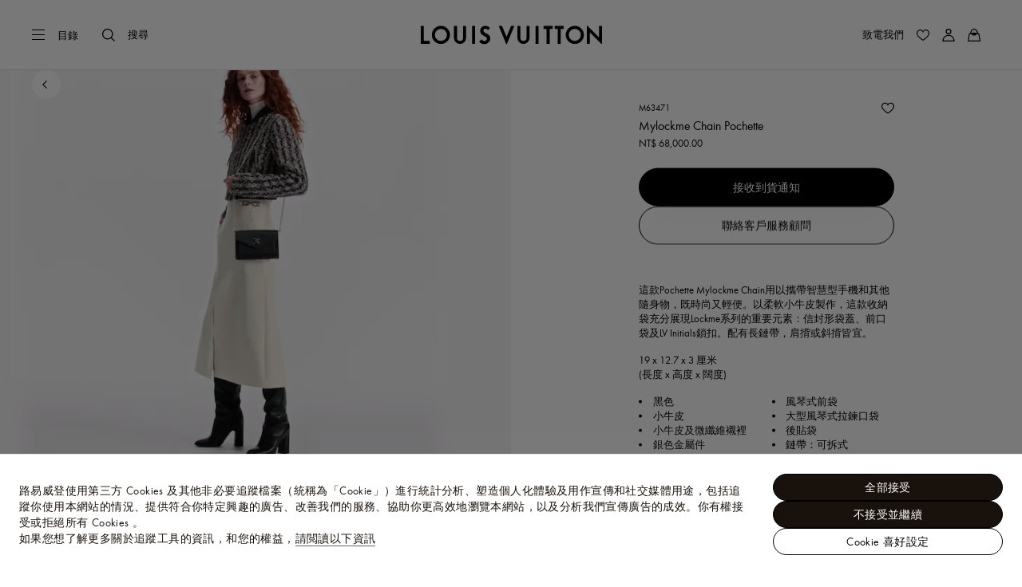

--- FILE ---
content_type: text/html;charset=utf-8
request_url: https://tw.louisvuitton.com/zht-tw/products/mylockme-chain-pochette-lockme-nvprod1050023v/M63471
body_size: 176829
content:
<!DOCTYPE html><html  lang="zh-Hant-TW" dir="ltr"><head><meta charset="UTF-8">
<meta name="viewport" content="width=device-width, initial-scale=1, maximum-scale=2, user-scalable=1">
<title>Mylockme Chain Pochette Lockme 皮革 - 精品錢包及小型皮件 - M63471 | LOUIS VUITTON 台灣</title>
<link rel="preconnect" href="https://api.louisvuitton.com" crossorigin="anonymous">
<style>/*! normalize.css v8.0.1 | MIT License | github.com/necolas/normalize.css */html{line-height:1.15;-webkit-text-size-adjust:100%}[dir] body{margin:0}main{display:block}h1{font-size:2em}[dir] h1{margin:.67em 0}hr{box-sizing:content-box;height:0;overflow:visible}pre{font-family:monospace,monospace;font-size:1em}[dir] a{background-color:transparent}abbr[title]{text-decoration:underline;-webkit-text-decoration:underline dotted;text-decoration:underline dotted}[dir] abbr[title]{border-bottom:none}b,strong{font-weight:bolder}code,kbd,samp{font-family:monospace,monospace;font-size:1em}small{font-size:80%}sub,sup{font-size:75%;line-height:0;position:relative;vertical-align:baseline}sub{bottom:-.25em}sup{top:-.5em}[dir] img{border-style:none}button,input,optgroup,select,textarea{font-family:inherit;font-size:100%;line-height:1.15}[dir] button,[dir] input,[dir] optgroup,[dir] select,[dir] textarea{margin:0}button,input{overflow:visible}button,select{text-transform:none}[type=button],[type=reset],[type=submit],button{-webkit-appearance:button}[dir] [type=button]::-moz-focus-inner,[dir] [type=reset]::-moz-focus-inner,[dir] [type=submit]::-moz-focus-inner,[dir] button::-moz-focus-inner{border-style:none;padding:0}[type=button]:-moz-focusring,[type=reset]:-moz-focusring,[type=submit]:-moz-focusring,button:-moz-focusring{outline:1px dotted ButtonText}[dir] fieldset{padding:.35em .75em .625em}legend{box-sizing:border-box;color:inherit;display:table;max-width:100%;white-space:normal}[dir] legend{padding:0}progress{vertical-align:baseline}textarea{overflow:auto}[type=checkbox],[type=radio]{box-sizing:border-box}[dir] [type=checkbox],[dir] [type=radio]{padding:0}[type=number]::-webkit-inner-spin-button,[type=number]::-webkit-outer-spin-button{height:auto}[type=search]{-webkit-appearance:textfield;outline-offset:-2px}[type=search]::-webkit-search-decoration{-webkit-appearance:none}::-webkit-file-upload-button{-webkit-appearance:button;font:inherit}details{display:block}summary{display:list-item}[hidden],template{display:none}</style>
<style>.vc-base-icon{display:inline-block;stroke:currentColor;stroke-width:2;fill:none}.vc-header{display:grid;grid-gap:4px;align-items:center;height:30px}[dir] .vc-header{margin-top:10px;padding-left:10px;padding-right:10px}.vc-header.is-lg{font-size:var(--vc-text-lg)}.vc-header.is-xl{font-size:var(--vc-text-xl)}.vc-header.is-2xl{font-size:var(--vc-text-2xl)}.vc-header .vc-next,.vc-header .vc-prev,.vc-header .vc-title{align-items:center;display:flex;grid-row:1;pointer-events:auto;-webkit-user-select:none;-moz-user-select:none;user-select:none}[dir] .vc-header .vc-next,[dir] .vc-header .vc-prev,[dir] .vc-header .vc-title{border:0;border-radius:var(--vc-rounded);cursor:pointer}.vc-header .vc-title{color:var(--vc-header-title-color);font-weight:var(--vc-font-semibold);grid-column:title;line-height:30px;white-space:nowrap}[dir] .vc-header .vc-title{margin:0;padding:0 8px}.vc-header .vc-title:hover{opacity:.75}.vc-header .vc-arrow{align-items:center;color:var(--vc-header-arrow-color);display:flex;height:30px;justify-content:center;width:28px}[dir] .vc-header .vc-arrow{margin:0;padding:0}[dir] .vc-header .vc-arrow:hover{background:var(--vc-header-arrow-hover-bg)}.vc-header .vc-arrow:disabled{opacity:.25;pointer-events:none}.vc-header .vc-prev{grid-column:prev}.vc-header .vc-next{grid-column:next}.vc-day{min-height:32px;position:relative;z-index:1}.vc-monthly .is-not-in-month *{opacity:0;pointer-events:none}.vc-day-layer{bottom:0;pointer-events:none;position:absolute;top:0}[dir] .vc-day-layer{left:0;right:0}.vc-day-box-center-center{align-items:center;display:flex;justify-content:center}[dir] .vc-day-box-center-center{transform-origin:50% 50%}.vc-day-box-left-center{align-items:center;display:flex;justify-content:flex-start}[dir=ltr] .vc-day-box-left-center{transform-origin:0 50%}[dir=rtl] .vc-day-box-left-center{transform-origin:100% 50%}.vc-day-box-right-center{align-items:center;display:flex;justify-content:flex-end}[dir=ltr] .vc-day-box-right-center{transform-origin:100% 50%}[dir=rtl] .vc-day-box-right-center{transform-origin:0 50%}.vc-day-box-center-bottom{align-items:flex-end;display:flex;justify-content:center}.vc-day-content{align-items:center;display:flex;font-size:var(--vc-text-sm);font-weight:var(--vc-font-medium);height:28px;justify-content:center;line-height:28px;-webkit-user-select:none;-moz-user-select:none;user-select:none;width:28px}[dir] .vc-day-content{border-radius:var(--vc-rounded-full);cursor:pointer}[dir] .vc-day-content:hover{background-color:var(--vc-day-content-hover-bg)}.vc-day-content.vc-disabled{color:var(--vc-day-content-disabled-color)}.vc-content:not(.vc-base){color:var(--vc-content-color);font-weight:var(--vc-font-bold)}.vc-highlights{overflow:hidden;pointer-events:none;z-index:-1}.vc-highlight{height:28px;width:28px}.vc-highlight.vc-highlight-base-start{width:50%!important}[dir] .vc-highlight.vc-highlight-base-start{border-radius:0!important}[dir=ltr] .vc-highlight.vc-highlight-base-start{border-right-width:0!important}[dir=rtl] .vc-highlight.vc-highlight-base-start{border-left-width:0!important}.vc-highlight.vc-highlight-base-end{width:50%!important}[dir] .vc-highlight.vc-highlight-base-end{border-radius:0!important}[dir=ltr] .vc-highlight.vc-highlight-base-end{border-left-width:0!important}[dir=rtl] .vc-highlight.vc-highlight-base-end{border-right-width:0!important}.vc-highlight.vc-highlight-base-middle{width:100%}[dir] .vc-highlight.vc-highlight-base-middle{border-left-width:0!important;border-radius:0!important;border-right-width:0!important;margin:0 -1px}[dir] .vc-highlight-bg-none,[dir] .vc-highlight-bg-outline{background-color:var(--vc-highlight-outline-bg);border:2px solid;border-color:var(--vc-highlight-outline-border);border-radius:var(--vc-rounded-full)}[dir] .vc-highlight-bg-light{background-color:var(--vc-highlight-light-bg);border-radius:var(--vc-rounded-full)}[dir] .vc-highlight-bg-solid{background-color:var(--vc-highlight-solid-bg);border-radius:var(--vc-rounded-full)}.vc-highlight-content-none,.vc-highlight-content-outline{color:var(--vc-highlight-outline-content-color);font-weight:var(--vc-font-bold)}.vc-highlight-content-light{color:var(--vc-highlight-light-content-color);font-weight:var(--vc-font-bold)}.vc-highlight-content-solid{color:var(--vc-highlight-solid-content-color);font-weight:var(--vc-font-bold)}.vc-dots{align-items:center;display:flex;justify-content:center}.vc-dot{height:5px;width:5px}[dir] .vc-dot{border-radius:9999px;transition:var(--vc-day-content-transition)}[dir=ltr] .vc-dot:not(:last-child){margin-right:3px}[dir=rtl] .vc-dot:not(:last-child){margin-left:3px}.vc-bars{align-items:center;display:flex;justify-content:flex-start;width:75%}.vc-bar{flex-grow:1;height:3px}[dir] .vc-bar{transition:var(--vc-day-content-transition)}[dir] .vc-dot{background-color:var(--vc-dot-bg)}[dir] .vc-bar{background-color:var(--vc-bar-bg)}.vc-pane{min-width:250px}.vc-weeknumber{align-items:center;display:flex;justify-content:center;position:absolute}[dir=ltr] .vc-weeknumber.is-left{left:calc(var(--vc-weeknumber-offset-inside)*-1)}[dir=ltr] .vc-weeknumber.is-right,[dir=rtl] .vc-weeknumber.is-left{right:calc(var(--vc-weeknumber-offset-inside)*-1)}[dir=rtl] .vc-weeknumber.is-right{left:calc(var(--vc-weeknumber-offset-inside)*-1)}[dir=ltr] .vc-weeknumber.is-left-outside{left:calc(var(--vc-weeknumber-offset-outside)*-1)}[dir=ltr] .vc-weeknumber.is-right-outside,[dir=rtl] .vc-weeknumber.is-left-outside{right:calc(var(--vc-weeknumber-offset-outside)*-1)}[dir=rtl] .vc-weeknumber.is-right-outside{left:calc(var(--vc-weeknumber-offset-outside)*-1)}.vc-weeknumber-content{align-items:center;color:var(--vc-weeknumber-color);display:flex;font-size:var(--vc-text-xs);font-style:italic;font-weight:var(--vc-font-medium);height:28px;justify-content:center;-webkit-user-select:none;-moz-user-select:none;user-select:none;width:28px}[dir] .vc-weeknumber-content{margin-top:2px}.vc-weeks{position:relative;-webkit-overflow-scrolling:touch;min-width:232px}[dir] .vc-weeks{padding:6px}[dir=ltr] .vc-weeks.vc-show-weeknumbers-left{margin-left:var(--vc-weeknumber-offset-inside)}[dir=ltr] .vc-weeks.vc-show-weeknumbers-right,[dir=rtl] .vc-weeks.vc-show-weeknumbers-left{margin-right:var(--vc-weeknumber-offset-inside)}[dir=rtl] .vc-weeks.vc-show-weeknumbers-right{margin-left:var(--vc-weeknumber-offset-inside)}.vc-weekday{color:var(--vc-weekday-color);font-size:var(--vc-text-sm);font-weight:var(--vc-font-bold);line-height:14px;-webkit-user-select:none;-moz-user-select:none;user-select:none}[dir] .vc-weekday{cursor:default;padding-bottom:8px;padding-top:4px;text-align:center}.vc-week,.vc-weekdays{display:grid;grid-template-columns:repeat(7,1fr);position:relative}.vc-popover-content-wrapper{--popover-horizontal-content-offset:8px;--popover-vertical-content-offset:10px;--popover-caret-horizontal-offset:18px;--popover-caret-vertical-offset:8px;display:block;outline:none;position:absolute;z-index:10}.vc-popover-content-wrapper:not(.is-interactive){pointer-events:none}.vc-popover-content{color:var(--vc-popover-content-color);font-weight:var(--vc-font-medium);outline:none;position:relative;z-index:10}[dir] .vc-popover-content{background-color:var(--vc-popover-content-bg);border:1px solid;border-color:var(--vc-popover-content-border);border-radius:var(--vc-rounded-lg);box-shadow:var(--vc-shadow-lg);padding:4px}[dir] .vc-popover-content.direction-bottom{margin-top:var(--popover-vertical-content-offset)}[dir] .vc-popover-content.direction-top{margin-bottom:var(--popover-vertical-content-offset)}[dir=ltr] .vc-popover-content.direction-left{margin-right:var(--popover-horizontal-content-offset)}[dir=ltr] .vc-popover-content.direction-right,[dir=rtl] .vc-popover-content.direction-left{margin-left:var(--popover-horizontal-content-offset)}[dir=rtl] .vc-popover-content.direction-right{margin-right:var(--popover-horizontal-content-offset)}.vc-popover-caret{content:"";display:block;height:12px;position:absolute;width:12px;z-index:-1}[dir] .vc-popover-caret{background-color:inherit;border-top:inherit}[dir=ltr] .vc-popover-caret{border-left:inherit}[dir=rtl] .vc-popover-caret{border-right:inherit}.vc-popover-caret.direction-bottom{top:0}[dir=ltr] .vc-popover-caret.direction-bottom.align-left{transform:translateY(-50%) rotate(45deg)}[dir=rtl] .vc-popover-caret.direction-bottom.align-left{transform:translateY(-50%) rotate(-45deg)}[dir=ltr] .vc-popover-caret.direction-bottom.align-center{transform:translate(-50%) translateY(-50%) rotate(45deg)}[dir=rtl] .vc-popover-caret.direction-bottom.align-center{transform:translate(50%) translateY(-50%) rotate(-45deg)}[dir=ltr] .vc-popover-caret.direction-bottom.align-right{transform:translateY(-50%) rotate(45deg)}[dir=rtl] .vc-popover-caret.direction-bottom.align-right{transform:translateY(-50%) rotate(-45deg)}.vc-popover-caret.direction-top{top:100%}[dir=ltr] .vc-popover-caret.direction-top.align-left{transform:translateY(-50%) rotate(-135deg)}[dir=rtl] .vc-popover-caret.direction-top.align-left{transform:translateY(-50%) rotate(135deg)}[dir=ltr] .vc-popover-caret.direction-top.align-center{transform:translate(-50%) translateY(-50%) rotate(-135deg)}[dir=rtl] .vc-popover-caret.direction-top.align-center{transform:translate(50%) translateY(-50%) rotate(135deg)}[dir=ltr] .vc-popover-caret.direction-top.align-right{transform:translateY(-50%) rotate(-135deg)}[dir=rtl] .vc-popover-caret.direction-top.align-right{transform:translateY(-50%) rotate(135deg)}[dir=ltr] .vc-popover-caret.direction-left{left:100%}[dir=rtl] .vc-popover-caret.direction-left{right:100%}[dir=ltr] .vc-popover-caret.direction-left.align-top{transform:translate(-50%) rotate(135deg)}[dir=rtl] .vc-popover-caret.direction-left.align-top{transform:translate(50%) rotate(-135deg)}[dir=ltr] .vc-popover-caret.direction-left.align-middle{transform:translateY(-50%) translate(-50%) rotate(135deg)}[dir=rtl] .vc-popover-caret.direction-left.align-middle{transform:translateY(-50%) translate(50%) rotate(-135deg)}[dir=ltr] .vc-popover-caret.direction-left.align-bottom{transform:translate(-50%) rotate(135deg)}[dir=rtl] .vc-popover-caret.direction-left.align-bottom{transform:translate(50%) rotate(-135deg)}[dir=ltr] .vc-popover-caret.direction-right{left:0}[dir=rtl] .vc-popover-caret.direction-right{right:0}[dir=ltr] .vc-popover-caret.direction-right.align-top{transform:translate(-50%) rotate(-45deg)}[dir=rtl] .vc-popover-caret.direction-right.align-top{transform:translate(50%) rotate(45deg)}[dir=ltr] .vc-popover-caret.direction-right.align-middle{transform:translateY(-50%) translate(-50%) rotate(-45deg)}[dir=rtl] .vc-popover-caret.direction-right.align-middle{transform:translateY(-50%) translate(50%) rotate(45deg)}[dir=ltr] .vc-popover-caret.direction-right.align-bottom{transform:translate(-50%) rotate(-45deg)}[dir=rtl] .vc-popover-caret.direction-right.align-bottom{transform:translate(50%) rotate(45deg)}[dir=ltr] .vc-popover-caret.align-left{left:var(--popover-caret-horizontal-offset)}[dir=rtl] .vc-popover-caret.align-left{right:var(--popover-caret-horizontal-offset)}[dir=ltr] .vc-popover-caret.align-center{left:50%}[dir=rtl] .vc-popover-caret.align-center{right:50%}[dir=ltr] .vc-popover-caret.align-right{right:var(--popover-caret-horizontal-offset)}[dir=rtl] .vc-popover-caret.align-right{left:var(--popover-caret-horizontal-offset)}.vc-popover-caret.align-top{top:var(--popover-caret-vertical-offset)}.vc-popover-caret.align-middle{top:50%}.vc-popover-caret.align-bottom{bottom:var(--popover-caret-vertical-offset)}.vc-nav-header{display:flex;justify-content:space-between}.vc-nav-arrow,.vc-nav-item,.vc-nav-title{font-size:var(--vc-text-sm);-webkit-user-select:none;-moz-user-select:none;user-select:none;white-space:nowrap}[dir] .vc-nav-arrow,[dir] .vc-nav-item,[dir] .vc-nav-title{border:0;border-radius:var(--vc-rounded);cursor:pointer;margin:0}[dir] .vc-nav-arrow:hover,[dir] .vc-nav-item:hover,[dir] .vc-nav-title:hover{background-color:var(--vc-nav-hover-bg)}.vc-nav-arrow:disabled,.vc-nav-item:disabled,.vc-nav-title:disabled{opacity:.25;pointer-events:none}.vc-nav-title{color:var(--vc-nav-title-color);font-weight:var(--vc-font-bold);height:30px;line-height:var(--vc-leading-snug)}[dir] .vc-nav-title{padding:0 6px}.vc-nav-arrow{align-items:center;color:var(--vc-header-arrow-color);display:flex;height:30px;justify-content:center;width:26px}[dir] .vc-nav-arrow{padding:0}.vc-nav-items{display:grid;grid-template-columns:repeat(3,1fr);grid-row-gap:2px;grid-column-gap:5px}[dir] .vc-nav-items{margin-top:2px}.vc-nav-item{font-weight:var(--vc-font-semibold);line-height:var(--vc-leading-snug);width:48px}[dir] .vc-nav-item{padding:6px 0;text-align:center}.vc-nav-item.is-active{color:var(--vc-nav-item-active-color);font-weight:var(--vc-font-bold)}[dir] .vc-nav-item.is-active{background-color:var(--vc-nav-item-active-bg)}[dir] .vc-nav-item.is-active:not(:focus){box-shadow:var(--vc-nav-item-active-box-shadow)}.vc-nav-item.is-current{color:var(--vc-nav-item-current-color)}.vc-day-popover-row{align-items:center;display:flex}[dir] .vc-day-popover-row{transition:var(--vc-day-content-transition)}.vc-day-popover-row-indicator{align-items:center;display:flex;flex-grow:0;justify-content:center;width:15px}[dir] .vc-day-popover-row-indicator span{transition:var(--vc-day-content-transition)}.vc-day-popover-row-label{align-items:center;display:flex;flex-grow:1;flex-wrap:none;font-size:var(--vc-text-xs);line-height:var(--vc-leading-normal);width:-moz-max-content;width:max-content}[dir] .vc-day-popover-row-label{margin-left:4px;margin-right:4px}.vc-day-popover-row-highlight{height:5px;width:8px}[dir] .vc-day-popover-row-highlight{border-radius:3px}.vc-day-popover-row-bar{height:3px;width:10px}.vc-pane-container{position:relative;width:100%}.vc-pane-container.in-transition{overflow:hidden}.vc-pane-layout{display:grid}.vc-pane-header-wrapper{pointer-events:none;position:absolute;top:0;width:100%}.vc-day-popover-container{font-size:var(--vc-text-xs);font-weight:var(--vc-font-medium)}.vc-day-popover-header{color:var(--vc-day-popover-header-color);font-size:var(--vc-text-xs);font-weight:var(--vc-font-semibold)}[dir] .vc-day-popover-header{text-align:center}.vc-base-select{position:relative}.vc-base-select select{-webkit-appearance:none;-moz-appearance:none;appearance:none;color:var(--vc-select-color);display:block;font-size:var(--vc-text-base);font-weight:var(--vc-font-medium);height:30px;line-height:var(--leading-none);text-indent:0;width:-moz-max-content;width:max-content}[dir] .vc-base-select select{background-color:transparent;background-image:none;border-radius:var(--vc-rounded);cursor:pointer;margin:0;padding:0 4px;text-align:center}[dir] .vc-base-select select:hover{background-color:var(--vc-select-hover-bg)}[dir=ltr] .vc-base-select select.vc-has-icon{padding:0 24px 0 10px}[dir=rtl] .vc-base-select select.vc-has-icon{padding:0 10px 0 24px}.vc-base-select select.vc-small{font-size:var(--vc-text-sm)}[dir] .vc-base-select select.vc-small.vc-has-icon{padding:0 20px 0 8}[dir=ltr] .vc-base-select select.vc-align-left{text-align:left}[dir=ltr] .vc-base-select select.vc-align-right,[dir=rtl] .vc-base-select select.vc-align-left{text-align:right}[dir=rtl] .vc-base-select select.vc-align-right{text-align:left}.vc-base-select .vc-base-icon{opacity:.6;pointer-events:none;position:absolute;top:6px}[dir=ltr] .vc-base-select .vc-base-icon{right:4px}[dir=rtl] .vc-base-select .vc-base-icon{left:4px}.vc-time-picker{align-items:center;display:flex;flex-direction:column}[dir] .vc-time-picker{padding:8px 4px}.vc-time-picker.vc-invalid{opacity:.5;pointer-events:none}[dir] .vc-time-picker.vc-attached{border-top:1px solid var(--vc-time-picker-border)}[dir] .vc-time-picker>*+*{margin-top:4px}.vc-time-header{align-items:center;display:flex;font-size:var(--vc-text-sm);font-weight:var(--vc-font-semibold);line-height:21px;text-transform:uppercase}[dir] .vc-time-header{margin-top:-4px;padding-left:4px;padding-right:4px}.vc-time-select-group{align-items:center;display:inline-flex}[dir] .vc-time-select-group{background:var(--vc-time-select-group-bg);border:1px solid var(--vc-time-select-group-border);border-radius:var(--vc-rounded-md);padding:0 4px}.vc-time-select-group .vc-base-icon{color:var(--vc-time-select-group-icon-color)}[dir=ltr] .vc-time-select-group .vc-base-icon{margin-right:4px}[dir=rtl] .vc-time-select-group .vc-base-icon{margin-left:4px}.vc-time-weekday{color:var(--vc-time-weekday-color);letter-spacing:var(--tracking-wide)}.vc-time-month{color:var(--vc-time-month-color)}[dir=ltr] .vc-time-month{margin-left:8px}[dir=rtl] .vc-time-month{margin-right:8px}.vc-time-day{color:var(--vc-time-day-color)}[dir=ltr] .vc-time-day{margin-left:4px}[dir=rtl] .vc-time-day{margin-right:4px}.vc-time-year{color:var(--vc-time-year-color)}[dir=ltr] .vc-time-year{margin-left:8px}[dir=rtl] .vc-time-year{margin-right:8px}[dir=ltr] .vc-time-colon{margin:0 1px 2px 2px}[dir=rtl] .vc-time-colon{margin:0 2px 2px 1px}[dir=ltr] .vc-time-decimal{margin:0 0 0 1px}[dir=rtl] .vc-time-decimal{margin:0 1px 0 0}[dir] .vc-none-enter-active,[dir] .vc-none-leave-active{transition-duration:0s}.vc-fade-enter-active,.vc-fade-leave-active,.vc-slide-down-enter-active,.vc-slide-down-leave-active,.vc-slide-fade-enter-active,.vc-slide-fade-leave-active,.vc-slide-left-enter-active,.vc-slide-left-leave-active,.vc-slide-right-enter-active,.vc-slide-right-leave-active,.vc-slide-up-enter-active,.vc-slide-up-leave-active{backface-visibility:hidden;pointer-events:none;transition:transform var(--vc-slide-duration) var(--vc-slide-timing),opacity var(--vc-slide-duration) var(--vc-slide-timing)}[dir] .vc-fade-enter-active,[dir] .vc-fade-leave-active,[dir] .vc-slide-down-enter-active,[dir] .vc-slide-down-leave-active,[dir] .vc-slide-fade-enter-active,[dir] .vc-slide-fade-leave-active,[dir] .vc-slide-left-enter-active,[dir] .vc-slide-left-leave-active,[dir] .vc-slide-right-enter-active,[dir] .vc-slide-right-leave-active,[dir] .vc-slide-up-enter-active,[dir] .vc-slide-up-leave-active{transition:transform var(--vc-slide-duration) var(--vc-slide-timing),opacity var(--vc-slide-duration) var(--vc-slide-timing)}.vc-fade-leave-active,.vc-none-leave-active,.vc-slide-down-leave-active,.vc-slide-left-leave-active,.vc-slide-right-leave-active,.vc-slide-up-leave-active{position:absolute!important;width:100%}.vc-fade-enter-from,.vc-fade-leave-to,.vc-none-enter-from,.vc-none-leave-to,.vc-slide-down-enter-from,.vc-slide-down-leave-to,.vc-slide-fade-enter-from,.vc-slide-fade-leave-to,.vc-slide-left-enter-from,.vc-slide-left-leave-to,.vc-slide-right-enter-from,.vc-slide-right-leave-to,.vc-slide-up-enter-from,.vc-slide-up-leave-to{opacity:0}[dir] .vc-slide-fade-enter-from.direction-left,[dir] .vc-slide-fade-leave-to.direction-left,[dir] .vc-slide-left-enter-from,[dir] .vc-slide-right-leave-to{transform:translate(var(--vc-slide-translate))}[dir=ltr] .vc-slide-fade-enter-from.direction-right,[dir=ltr] .vc-slide-fade-leave-to.direction-right,[dir=ltr] .vc-slide-left-leave-to,[dir=ltr] .vc-slide-right-enter-from{transform:translate(calc(var(--vc-slide-translate)*-1))}[dir=rtl] .vc-slide-fade-enter-from.direction-right,[dir=rtl] .vc-slide-fade-leave-to.direction-right,[dir=rtl] .vc-slide-left-leave-to,[dir=rtl] .vc-slide-right-enter-from{transform:translate(calc((-1*var(--vc-slide-translate))*-1))}[dir] .vc-slide-down-leave-to,[dir] .vc-slide-fade-enter-from.direction-top,[dir] .vc-slide-fade-leave-to.direction-top,[dir] .vc-slide-up-enter-from{transform:translateY(var(--vc-slide-translate))}[dir] .vc-slide-down-enter-from,[dir] .vc-slide-fade-enter-from.direction-bottom,[dir] .vc-slide-fade-leave-to.direction-bottom,[dir] .vc-slide-up-leave-to{transform:translateY(calc(var(--vc-slide-translate)*-1))}:root{--vc-white:#fff;--vc-black:#000;--vc-gray-50:#f8fafc;--vc-gray-100:#f1f5f9;--vc-gray-200:#e2e8f0;--vc-gray-300:#cbd5e1;--vc-gray-400:#94a3b8;--vc-gray-500:#64748b;--vc-gray-600:#475569;--vc-gray-700:#334155;--vc-gray-800:#1e293b;--vc-gray-900:#0f172a;--vc-font-family:BlinkMacSystemFont,-apple-system,"Segoe UI","Roboto","Oxygen","Ubuntu","Cantarell","Fira Sans","Droid Sans","Helvetica Neue","Helvetica","Arial",sans-serif;--vc-font-normal:400;--vc-font-medium:500;--vc-font-semibold:600;--vc-font-bold:700;--vc-text-2xs:10px;--vc-text-xs:12px;--vc-text-sm:14px;--vc-text-base:16px;--vc-text-lg:18px;--vc-text-xl:20px;--vc-text-2xl:24px;--vc-leading-none:1;--vc-leading-tight:1.25;--vc-leading-snug:1.375;--vc-leading-normal:1.5;--vc-rounded:.25rem;--vc-rounded-md:.375rem;--vc-rounded-lg:.5rem;--vc-rounded-full:9999px;--vc-shadow:0 1px 3px 0 rgba(0,0,0,.1),0 1px 2px 0 rgba(0,0,0,.06);--vc-shadow-lg:0 10px 15px -3px rgba(0,0,0,.1),0 4px 6px -2px rgba(0,0,0,.05);--vc-shadow-inner:inset 0 2px 4px 0 rgba(0,0,0,.06);--vc-slide-translate:22px;--vc-slide-duration:.15s;--vc-slide-timing:ease;--vc-day-content-transition:all .13s ease-in;--vc-weeknumber-offset-inside:26px;--vc-weeknumber-offset-outside:34px}.vc-gray{--vc-accent-50:var(--vc-gray-50);--vc-accent-100:var(--vc-gray-100);--vc-accent-200:var(--vc-gray-200);--vc-accent-300:var(--vc-gray-300);--vc-accent-400:var(--vc-gray-400);--vc-accent-500:var(--vc-gray-500);--vc-accent-600:var(--vc-gray-600);--vc-accent-700:var(--vc-gray-700);--vc-accent-800:var(--vc-gray-800);--vc-accent-900:var(--vc-gray-900)}.vc-red{--vc-accent-50:#fef2f2;--vc-accent-100:#fee2e2;--vc-accent-200:#fecaca;--vc-accent-300:#fca5a5;--vc-accent-400:#f87171;--vc-accent-500:#ef4444;--vc-accent-600:#dc2626;--vc-accent-700:#b91c1c;--vc-accent-800:#991b1b;--vc-accent-900:#7f1d1d}.vc-orange{--vc-accent-50:#fff7ed;--vc-accent-100:#ffedd5;--vc-accent-200:#fed7aa;--vc-accent-300:#fdba74;--vc-accent-400:#fb923c;--vc-accent-500:#f97316;--vc-accent-600:#ea580c;--vc-accent-700:#c2410c;--vc-accent-800:#9a3412;--vc-accent-900:#7c2d12}.vc-yellow{--vc-accent-50:#fefce8;--vc-accent-100:#fef9c3;--vc-accent-200:#fef08a;--vc-accent-300:#fde047;--vc-accent-400:#facc15;--vc-accent-500:#eab308;--vc-accent-600:#ca8a04;--vc-accent-700:#a16207;--vc-accent-800:#854d0e;--vc-accent-900:#713f12}.vc-green{--vc-accent-50:#f0fdf4;--vc-accent-100:#dcfce7;--vc-accent-200:#bbf7d0;--vc-accent-300:#86efac;--vc-accent-400:#4ade80;--vc-accent-500:#22c55e;--vc-accent-600:#16a34a;--vc-accent-700:#15803d;--vc-accent-800:#166534;--vc-accent-900:#14532d}.vc-teal{--vc-accent-50:#f0fdfa;--vc-accent-100:#ccfbf1;--vc-accent-200:#99f6e4;--vc-accent-300:#5eead4;--vc-accent-400:#2dd4bf;--vc-accent-500:#14b8a6;--vc-accent-600:#0d9488;--vc-accent-700:#0f766e;--vc-accent-800:#115e59;--vc-accent-900:#134e4a}.vc-blue{--vc-accent-50:#eff6ff;--vc-accent-100:#dbeafe;--vc-accent-200:#bfdbfe;--vc-accent-300:#93c5fd;--vc-accent-400:#60a5fa;--vc-accent-500:#3b82f6;--vc-accent-600:#2563eb;--vc-accent-700:#1d4ed8;--vc-accent-800:#1e40af;--vc-accent-900:#1e3a8a}.vc-indigo{--vc-accent-50:#eef2ff;--vc-accent-100:#e0e7ff;--vc-accent-200:#c7d2fe;--vc-accent-300:#a5b4fc;--vc-accent-400:#818cf8;--vc-accent-500:#6366f1;--vc-accent-600:#4f46e5;--vc-accent-700:#4338ca;--vc-accent-800:#3730a3;--vc-accent-900:#312e81}.vc-purple{--vc-accent-50:#faf5ff;--vc-accent-100:#f3e8ff;--vc-accent-200:#e9d5ff;--vc-accent-300:#d8b4fe;--vc-accent-400:#c084fc;--vc-accent-500:#a855f7;--vc-accent-600:#9333ea;--vc-accent-700:#7e22ce;--vc-accent-800:#6b21a8;--vc-accent-900:#581c87}.vc-pink{--vc-accent-50:#fdf2f8;--vc-accent-100:#fce7f3;--vc-accent-200:#fbcfe8;--vc-accent-300:#f9a8d4;--vc-accent-400:#f472b6;--vc-accent-500:#ec4899;--vc-accent-600:#db2777;--vc-accent-700:#be185d;--vc-accent-800:#9d174d;--vc-accent-900:#831843}.vc-focus:focus-within{outline:0}[dir] .vc-focus:focus-within{box-shadow:var(--vc-focus-ring)}.vc-light{--vc-color:var(--vc-gray-900);--vc-bg:var(--vc-white);--vc-border:var(--vc-gray-300);--vc-hover-bg:rgba(204,214,224,.3);--vc-focus-ring:0 0 0 2px rgba(59,131,246,.4);--vc-header-arrow-color:var(--vc-gray-500);--vc-header-arrow-hover-bg:var(--vc-gray-200);--vc-header-title-color:var(--vc-gray-900);--vc-weekday-color:var(--vc-gray-500);--vc-weeknumber-color:var(--vc-gray-400);--vc-nav-hover-bg:var(--vc-gray-200);--vc-nav-title-color:var(--vc-gray-900);--vc-nav-item-hover-box-shadow:none;--vc-nav-item-active-color:var(--vc-white);--vc-nav-item-active-bg:var(--vc-accent-500);--vc-nav-item-active-box-shadow:var(--vc-shadow);--vc-nav-item-current-color:var(--vc-accent-600);--vc-day-popover-container-color:var(--vc-white);--vc-day-popover-container-bg:var(--vc-gray-800);--vc-day-popover-container-border:var(--vc-gray-700);--vc-day-popover-header-color:var(--vc-gray-700);--vc-popover-content-color:var(--vc-gray-900);--vc-popover-content-bg:var(--vc-gray-50);--vc-popover-content-border:var(--vc-gray-300);--vc-time-picker-border:var(--vc-gray-300);--vc-time-weekday-color:var(--vc-gray-700);--vc-time-month-color:var(--vc-accent-600);--vc-time-day-color:var(--vc-accent-600);--vc-time-year-color:var(--vc-gray-500);--vc-time-select-group-bg:var(--vc-gray-50);--vc-time-select-group-border:var(--vc-gray-300);--vc-time-select-group-icon-color:var(--vc-accent-500);--vc-select-color:var(--vc-gray-900);--vc-select-bg:var(--vg-gray-50);--vc-select-hover-bg:var(--vc-gray-100);--vc-select-border:var(--vc-gray-300);--vc-day-content-hover-bg:var(--vc-hover-bg);--vc-day-content-disabled-color:var(--vc-gray-400)}.vc-light .vc-attr,.vc-light.vc-attr{--vc-content-color:var(--vc-accent-600);--vc-highlight-outline-bg:var(--vc-white);--vc-highlight-outline-border:var(--vc-accent-600);--vc-highlight-outline-content-color:var(--vc-accent-700);--vc-highlight-light-bg:var(--vc-accent-200);--vc-highlight-light-content-color:var(--vc-accent-900);--vc-highlight-solid-bg:var(--vc-accent-600);--vc-highlight-solid-content-color:var(--vc-white);--vc-dot-bg:var(--vc-accent-600);--vc-bar-bg:var(--vc-accent-600)}.vc-dark{--vc-color:var(--vc-white);--vc-bg:var(--vc-gray-900);--vc-border:var(--vc-gray-700);--vc-hover-bg:rgba(114,129,151,.3);--vc-focus-ring:0 0 0 2px rgba(59,130,246,.7);--vc-header-arrow-color:var(--vc-gray-300);--vc-header-arrow-hover-bg:var(--vc-gray-800);--vc-header-title-color:var(--vc-gray-100);--vc-weekday-color:var(--vc-accent-200);--vc-weeknumber-color:var(--vc-gray-500);--vc-nav-hover-bg:var(--vc-gray-700);--vc-nav-title-color:var(--vc-gray-100);--vc-nav-item-hover-box-shadow:none;--vc-nav-item-active-color:var(--vc-white);--vc-nav-item-active-bg:var(--vc-accent-500);--vc-nav-item-active-box-shadow:none;--vc-nav-item-current-color:var(--vc-accent-400);--vc-day-popover-container-color:var(--vc-gray-800);--vc-day-popover-container-bg:var(--vc-white);--vc-day-popover-container-border:var(--vc-gray-100);--vc-day-popover-header-color:var(--vc-gray-300);--vc-popover-content-color:var(--vc-white);--vc-popover-content-bg:var(--vc-gray-800);--vc-popover-content-border:var(--vc-gray-700);--vc-time-picker-border:var(--vc-gray-700);--vc-time-weekday-color:var(--vc-gray-400);--vc-time-month-color:var(--vc-accent-400);--vc-time-day-color:var(--vc-accent-400);--vc-time-year-color:var(--vc-gray-500);--vc-time-select-group-bg:var(--vc-gray-700);--vc-time-select-group-border:var(--vc-gray-500);--vc-time-select-group-icon-color:var(--vc-accent-400);--vc-select-color:var(--vc-gray-200);--vc-select-bg:var(--vc-gray-700);--vc-select-hover-bg:var(--vc-gray-600);--vc-select-border:var(--vc-gray-500);--vc-day-content-hover-bg:var(--vc-hover-bg);--vc-day-content-disabled-color:var(--vc-gray-600)}.vc-dark .vc-attr,.vc-dark.vc-attr{--vc-content-color:var(--vc-accent-500);--vc-highlight-outline-bg:var(--vc-gray-900);--vc-highlight-outline-border:var(--vc-accent-300);--vc-highlight-outline-content-color:var(--vc-accent-200);--vc-highlight-light-bg:var(--vc-accent-800);--vc-highlight-light-content-color:var(--vc-accent-100);--vc-highlight-solid-bg:var(--vc-accent-500);--vc-highlight-solid-content-color:var(--vc-white);--vc-dot-bg:var(--vc-accent-500);--vc-bar-bg:var(--vc-accent-500)}.vc-container{color:var(--vc-color);display:inline-flex;font-family:var(--vc-font-family);height:-moz-max-content;height:max-content;position:relative;width:-moz-max-content;width:max-content;-webkit-font-smoothing:antialiased;-moz-osx-font-smoothing:grayscale;-webkit-tap-highlight-color:transparent}[dir] .vc-container{background-color:var(--vc-bg)}.vc-container,.vc-container *{box-sizing:border-box}.vc-container :focus,.vc-container:focus{outline:none}[dir] .vc-container .vc-container{border:none}[dir] .vc-bordered{border:1px solid;border-color:var(--vc-border);border-radius:var(--vc-rounded-lg)}.vc-expanded{min-width:100%}[dir] .vc-transparent{background-color:transparent}[dir] .vc-date-picker-content{background-color:var(--vc-bg);padding:0}[dir] .vc-date-picker-content .vc-container{border:0}</style>
<style>@charset "UTF-8";:root{--vh:1vh;--banner-height:0px;--focus-outline-offset:1px;--product-picture-background:url([data-uri])}.lv-list{list-style:none}[dir] .lv-list{margin:0;padding:0}.lv-gutters{box-sizing:border-box}[dir] .lv-gutters{padding-left:6.4vw;padding-right:6.4vw}@media screen and (min-width:48rem){[dir] .lv-gutters{padding-left:3.125vw;padding-right:3.125vw}}@media screen and (min-width:64rem){[dir] .lv-gutters{padding-left:4.6875vw;padding-right:4.6875vw}}@media screen and (min-width:90rem){[dir] .lv-gutters{padding-left:8.3333333333vw;padding-right:8.3333333333vw}}.lv-gutters-small{box-sizing:border-box}[dir] .lv-gutters-small{padding-left:6.4vw;padding-right:6.4vw}@media screen and (min-width:48rem){[dir] .lv-gutters-small{padding-left:3.125vw;padding-right:3.125vw}}@media screen and (min-width:64rem){[dir] .lv-gutters-small{padding-left:3.125vw;padding-right:3.125vw}}@media screen and (min-width:90rem){[dir] .lv-gutters-small{padding-left:3.3333333333vw;padding-right:3.3333333333vw}}.lv-medium-only{display:none}@media screen and (min-width:48rem){.lv-medium-only{display:block}}.lv-small-only{display:block}@media screen and (min-width:48rem){.lv-small-only{display:none}}.lv-fullheight{min-height:100vh}.lv-map{width:100%}.lv-map,.lv-map>div{height:100%}.lv-sticky>*{position:fixed!important;z-index:3}[dir] .lv-sticky>*{left:0;right:0}html[dir] .nuxt-progress{left:0!important;right:auto!important}@font-face{font-display:swap;font-family:Louis Vuitton Web;font-style:normal;font-weight:300;src:url(/fonts/bin/LouisVuitton-Light.woff2) format("woff2"),url(/fonts/bin/LouisVuitton-Light.woff) format("woff")}@font-face{font-display:swap;font-family:Louis Vuitton Web;font-style:italic;font-weight:300;src:url(/fonts/bin/LouisVuitton-LightOblique.woff2) format("woff2"),url(/fonts/bin/LouisVuitton-LightOblique.woff) format("woff")}@font-face{font-display:swap;font-family:Louis Vuitton Web;font-style:normal;font-weight:400;src:url(/fonts/bin/LouisVuitton-Regular.woff2) format("woff2"),url(/fonts/bin/LouisVuitton-Regular.woff) format("woff")}@font-face{font-display:swap;font-family:Louis Vuitton Web;font-style:italic;font-weight:400;src:url(/fonts/bin/LouisVuitton-Oblique.woff2) format("woff2"),url(/fonts/bin/LouisVuitton-Oblique.woff) format("woff")}@font-face{font-display:swap;font-family:Louis Vuitton Web;font-style:normal;font-weight:500;src:url(/fonts/bin/LouisVuitton-Medium.woff2) format("woff2"),url(/fonts/bin/LouisVuitton-Medium.woff) format("woff")}@font-face{font-display:swap;font-family:Louis Vuitton Web;font-style:italic;font-weight:500;src:url(/fonts/bin/LouisVuitton-MediumOblique.woff2) format("woff2"),url(/fonts/bin/LouisVuitton-MediumOblique.woff) format("woff")}@font-face{font-display:swap;font-family:Louis Vuitton Web;font-style:normal;font-weight:600;src:url(/fonts/bin/LouisVuitton-Demi.woff2) format("woff2"),url(/fonts/bin/LouisVuitton-Demi.woff) format("woff")}@font-face{font-display:swap;font-family:Louis Vuitton Web;font-style:italic;font-weight:600;src:url(/fonts/bin/LouisVuitton-DemiOblique.woff2) format("woff2"),url(/fonts/bin/LouisVuitton-DemiOblique.woff) format("woff")}@font-face{font-display:swap;font-family:Louis Vuitton Symbols Web;font-style:normal;font-weight:600;src:url(/fonts/bin/LouisVuitton-Demi_logo.woff2) format("woff2"),url(/fonts/bin/LouisVuitton-Demi_logo.woff) format("woff")}@font-face{font-display:swap;font-family:Louis Vuitton Web;font-style:normal;font-weight:700;src:url(/fonts/bin/LouisVuitton-Bold.woff2) format("woff2"),url(/fonts/bin/LouisVuitton-Bold.woff) format("woff")}@font-face{font-display:swap;font-family:tiredOfCourier;font-style:normal;font-weight:400;src:url(/fonts/bin/tiredOfCourier.woff2) format("woff2"),url(/fonts/bin/tiredOfCourier.woff) format("woff")}@font-face{font-display:swap;font-family:CommercialScriptStd;font-style:normal;font-weight:400;src:url(/fonts/bin/CommercialScriptStd.woff2) format("woff2"),url(/fonts/bin/CommercialScriptStd.woff) format("woff")}@font-face{font-display:swap;font-family:Louis Vuitton Cyrillic;font-style:normal;font-weight:400;src:url(/fonts/bin/LouisVuitton-Cyrillic.woff2) format("woff2"),url(/fonts/bin/LouisVuitton-Cyrillic.woff) format("woff")}@font-face{font-display:swap;font-family:Louis Vuitton Cyrillic;font-style:normal;font-weight:600;src:url(/fonts/bin/LouisVuitton-CyrillicDemi.woff2) format("woff2"),url(/fonts/bin/LouisVuitton-CyrillicDemi.woff) format("woff")}@font-face{font-display:swap;font-family:Louis Vuitton Cyrillic;font-style:normal;font-weight:300;src:url(/fonts/bin/LouisVuitton-CyrillicLight.woff2) format("woff2"),url(/fonts/bin/LouisVuitton-CyrillicLight.woff) format("woff")}@font-face{font-display:swap;font-family:Louis Vuitton Arabic;font-style:normal;font-weight:300;src:url(/fonts/bin/AvenirW05-Light.woff2) format("woff2"),url(/fonts/bin/AvenirW05-Light.woff) format("woff")}@font-face{font-display:swap;font-family:Louis Vuitton Arabic;font-style:normal;font-weight:400;src:url(/fonts/bin/AvenirW05-Regular.woff2) format("woff2"),url(/fonts/bin/AvenirW05-Regular.woff) format("woff")}@font-face{font-display:swap;font-family:Louis Vuitton Arabic;font-style:normal;font-weight:500;src:url(/fonts/bin/AvenirW05-Medium.woff2) format("woff2"),url(/fonts/bin/AvenirW05-Medium.woff) format("woff")}@font-face{font-display:swap;font-family:Louis Vuitton Arabic;font-style:normal;font-weight:600;src:url(/fonts/bin/AvenirW05-Heavy.woff2) format("woff2"),url(/fonts/bin/AvenirW05-Heavy.woff) format("woff")}@font-face{font-display:swap;font-family:Louis Vuitton Arabic;font-style:normal;font-weight:700;src:url(/fonts/bin/AvenirW05-Black.woff2) format("woff2"),url(/fonts/bin/AvenirW05-Black.woff) format("woff")}@font-face{font-display:swap;font-family:Louis Vuitton Chinese;font-style:normal;font-weight:300;src:url(/fonts/bin/LouisVuitton-Light.woff2) format("woff2"),url(/fonts/bin/LouisVuitton-Light.woff) format("woff")}@font-face{font-display:swap;font-family:Louis Vuitton Chinese;font-style:italic;font-weight:300;src:url(/fonts/bin/LouisVuitton-LightOblique.woff2) format("woff2"),url(/fonts/bin/LouisVuitton-LightOblique.woff) format("woff")}@font-face{font-display:swap;font-family:Louis Vuitton Chinese;font-style:normal;font-weight:400;src:url(/fonts/bin/LouisVuitton-Regular.woff2) format("woff2"),url(/fonts/bin/LouisVuitton-Regular.woff) format("woff")}@font-face{font-display:swap;font-family:Louis Vuitton Chinese;font-style:italic;font-weight:400;src:url(/fonts/bin/LouisVuitton-Oblique.woff2) format("woff2"),url(/fonts/bin/LouisVuitton-Oblique.woff) format("woff")}@font-face{font-display:swap;font-family:Louis Vuitton Chinese;font-style:normal;font-weight:500;src:url(/fonts/bin/LouisVuitton-Medium.woff2) format("woff2"),url(/fonts/bin/LouisVuitton-Medium.woff) format("woff")}@font-face{font-display:swap;font-family:Louis Vuitton Chinese;font-style:italic;font-weight:500;src:url(/fonts/bin/LouisVuitton-MediumOblique.woff2) format("woff2"),url(/fonts/bin/LouisVuitton-MediumOblique.woff) format("woff")}@font-face{font-display:swap;font-family:Louis Vuitton Chinese;font-style:normal;font-weight:600;src:url(/fonts/bin/LouisVuitton-Demi.woff2) format("woff2"),url(/fonts/bin/LouisVuitton-Demi.woff) format("woff")}@font-face{font-display:swap;font-family:Louis Vuitton Chinese;font-style:italic;font-weight:600;src:url(/fonts/bin/LouisVuitton-DemiOblique.woff2) format("woff2"),url(/fonts/bin/LouisVuitton-DemiOblique.woff) format("woff")}@font-face{font-display:swap;font-family:Louis Vuitton Chinese;font-style:normal;font-weight:700;src:url(/fonts/bin/LouisVuitton-Bold.woff2) format("woff2"),url(/fonts/bin/LouisVuitton-Bold.woff) format("woff")}@font-face{ascent-override:117.88%;descent-override:31.01%;font-family:Louis Vuitton Web Fallback;font-style:normal;font-weight:400;line-gap-override:0%;size-adjust:86.61%;src:local("Arial")}.heading-xxl{font-size:4rem;font-weight:400;letter-spacing:.025rem;line-height:4rem}.heading-xxl.-light{color:#fff}.heading-xxl.-dark{color:#000}.heading-xxl:lang(ko),.heading-xxl:lang(zh){font-size:2.6rem}.heading-xxl:lang(ja){font-size:2rem}.heading-xxl:lang(ru){font-size:3.4rem}.heading-xxl:lang(ja),.heading-xxl:lang(ko),.heading-xxl:lang(th),.heading-xxl:lang(zh){font-style:normal;letter-spacing:0;line-height:normal}.heading-xxl:lang(th){word-break:break-word}.heading-xxl:lang(vi){line-height:1.3}.heading-xl{font-size:3rem;font-weight:400;letter-spacing:.025rem;line-height:3.5rem}.heading-xl.-light{color:#fff}.heading-xl.-dark{color:#000}.heading-xl:lang(ko),.heading-xl:lang(zh){font-size:1.95rem}.heading-xl:lang(ja){font-size:1.5rem}.heading-xl:lang(ru){font-size:2.55rem}.heading-xl:lang(ja),.heading-xl:lang(ko),.heading-xl:lang(th),.heading-xl:lang(zh){font-style:normal;letter-spacing:0;line-height:normal}.heading-xl:lang(th){word-break:break-word}.heading-xl:lang(vi){line-height:1.3}.heading-l{font-size:2rem;font-weight:400;letter-spacing:.025rem;line-height:2.5rem}.heading-l.-light{color:#fff}.heading-l.-dark{color:#000}.heading-l:lang(ja),.heading-l:lang(ko),.heading-l:lang(zh){font-size:1.5rem}.heading-l:lang(ja),.heading-l:lang(ko),.heading-l:lang(th),.heading-l:lang(zh){font-style:normal;letter-spacing:0;line-height:normal}.heading-l:lang(th){word-break:break-word}.heading-l:lang(vi){line-height:1.3}.heading-m{font-size:1.5rem;font-weight:400;letter-spacing:.025rem;line-height:1.75rem}.heading-m.-light{color:#fff}.heading-m.-dark{color:#000}.heading-m:lang(ko),.heading-m:lang(zh){font-size:1.35rem}.heading-m:lang(ja){font-size:1.2rem}.heading-m:lang(ja),.heading-m:lang(ko),.heading-m:lang(th),.heading-m:lang(zh){font-style:normal;letter-spacing:0;line-height:normal}.heading-m:lang(th){word-break:break-word}.heading-m:lang(vi){line-height:1.3}.heading-s{font-size:1.125rem;font-weight:400;letter-spacing:.025rem;line-height:1.5rem}.heading-s.-light{color:#fff}.heading-s.-dark{color:#000}.heading-s:lang(ko),.heading-s:lang(zh){font-size:1.0125rem}.heading-s:lang(ja){font-size:.9rem}.heading-s:lang(ja),.heading-s:lang(ko),.heading-s:lang(th),.heading-s:lang(zh){font-style:normal;letter-spacing:0;line-height:normal}.heading-s:lang(th){word-break:break-word}.heading-s:lang(vi){line-height:1.3}.heading-xs{font-size:1rem;font-weight:400;letter-spacing:.025rem;line-height:1.25rem}.heading-xs.-light{color:#fff}.heading-xs.-dark{color:#000}.heading-xs:lang(ko),.heading-xs:lang(zh){font-size:.9rem}.heading-xs:lang(ja){font-size:.8rem}.heading-xs:lang(ja),.heading-xs:lang(ko),.heading-xs:lang(th),.heading-xs:lang(zh){font-style:normal;letter-spacing:0;line-height:normal}.heading-xs:lang(th){word-break:break-word}.heading-xs:lang(vi){line-height:1.3}.list-label-m{font-size:1rem;font-weight:400;letter-spacing:.025rem;line-height:1.25rem}.list-label-m.-light{color:#fff}.list-label-m.-dark{color:#000}.list-label-m:lang(ko),.list-label-m:lang(zh){font-size:.9rem}.list-label-m:lang(ja){font-size:.8rem}.list-label-m:lang(ja),.list-label-m:lang(ko),.list-label-m:lang(th),.list-label-m:lang(zh){font-style:normal;letter-spacing:0;line-height:normal}.list-label-m:lang(th){word-break:break-word}.list-label-m:lang(vi){line-height:1.3}.list-label-s{font-size:.875rem;font-weight:400;letter-spacing:.025rem;line-height:1rem}.list-label-s.-light{color:#fff}.list-label-s.-dark{color:#000}.list-label-s:lang(ko),.list-label-s:lang(zh){font-size:.7875rem}.list-label-s:lang(ja){font-size:.7rem}.list-label-s:lang(ja),.list-label-s:lang(ko),.list-label-s:lang(th),.list-label-s:lang(zh){font-style:normal;letter-spacing:0;line-height:normal}.list-label-s:lang(th){word-break:break-word}.list-label-s:lang(vi){line-height:1.3}.body-l{font-size:1.5rem;font-weight:400;letter-spacing:.025rem;line-height:2rem}.body-l.-light{color:#fff}.body-l.-dark{color:#000}.body-l:lang(ko),.body-l:lang(zh){font-size:1.35rem}.body-l:lang(ja){font-size:1.2rem}.body-l:lang(ja),.body-l:lang(ko),.body-l:lang(th),.body-l:lang(zh){font-style:normal;letter-spacing:0;line-height:normal}.body-l:lang(th){word-break:break-word}.body-l:lang(vi){line-height:1.3}.body-m{font-size:1rem;font-weight:400;letter-spacing:.025rem;line-height:1.5rem}.body-m.-light{color:#fff}.body-m.-dark{color:#000}.body-m:lang(ko),.body-m:lang(zh){font-size:.9rem}.body-m:lang(ja){font-size:.8rem}.body-m:lang(ja),.body-m:lang(ko),.body-m:lang(th),.body-m:lang(zh){font-style:normal;letter-spacing:0;line-height:normal}.body-m:lang(th){word-break:break-word}.body-m:lang(vi){line-height:1.3}.body-s{font-size:.875rem;font-weight:400;letter-spacing:.025rem;line-height:1.25rem}.body-s.-light{color:#fff}.body-s.-dark{color:#000}.body-s:lang(ko),.body-s:lang(zh){font-size:.7875rem}.body-s:lang(ja){font-size:.7rem}.body-s:lang(ja),.body-s:lang(ko),.body-s:lang(th),.body-s:lang(zh){font-style:normal;letter-spacing:0;line-height:normal}.body-s:lang(th){word-break:break-word}.body-s:lang(vi){line-height:1.3}.overline{font-size:.625rem;font-weight:400;letter-spacing:.0625rem;line-height:1rem;text-transform:uppercase}.overline.-light{color:#fff}.overline.-dark{color:#000}.overline:lang(ar),.overline:lang(zh){font-size:.6875rem}.overline:lang(ja),.overline:lang(ko),.overline:lang(th),.overline:lang(zh){font-style:normal;letter-spacing:0;line-height:normal}.overline:lang(th){word-break:break-word}.overline:lang(vi){line-height:1.3}.lv-edito-title{color:#000;font-size:3rem;font-weight:400;letter-spacing:.025rem;line-height:3.5rem}.lv-edito-title:lang(ko),.lv-edito-title:lang(zh){font-size:1.95rem}.lv-edito-title:lang(ja){font-size:1.5rem}.lv-edito-title:lang(ru){font-size:2.55rem}.lv-edito-title:lang(ja),.lv-edito-title:lang(ko),.lv-edito-title:lang(th),.lv-edito-title:lang(zh){font-style:normal;letter-spacing:0;line-height:normal}.lv-edito-title:lang(th){word-break:break-word}.lv-edito-title:lang(vi){line-height:1.3}@media screen and (min-width:48rem){.lv-edito-title{color:#000;font-size:4rem;font-weight:400;letter-spacing:.025rem;line-height:4rem}.lv-edito-title:lang(ko),.lv-edito-title:lang(zh){font-size:2.6rem}.lv-edito-title:lang(ja){font-size:2rem}.lv-edito-title:lang(ru){font-size:3.4rem}.lv-edito-title:lang(ja),.lv-edito-title:lang(ko),.lv-edito-title:lang(th),.lv-edito-title:lang(zh){font-style:normal;letter-spacing:0;line-height:normal}.lv-edito-title:lang(th){word-break:break-word}.lv-edito-title:lang(vi){line-height:1.3}}.-text-is-medium{font-weight:500}.-text-is-uppercase{text-transform:uppercase}.-text-is-capitalize{text-transform:capitalize}.-text-is-underline{text-decoration:none}[dir] .-text-is-underline{box-shadow:0 2px 0 -1px currentColor}@media(forced-colors:active){.-text-is-underline{text-decoration:underline}[dir] .-text-is-underline{box-shadow:none}}.-text-is-strikethrough{text-decoration:line-through}.-text-is-grey{color:#767676}body{color:inherit;color:#000;font-family:Louis Vuitton Web,Louis Vuitton Web Fallback,Helvetica Neue,Helvetica,Arial,sans-serif;font-size:1rem;font-weight:400;letter-spacing:.025rem;line-height:1.5rem;-webkit-font-smoothing:antialiased;-moz-osx-font-smoothing:grayscale}body:lang(ko),body:lang(zh){font-size:.9rem}body:lang(ja){font-size:.8rem}body:lang(ja),body:lang(ko),body:lang(th),body:lang(zh){font-style:normal;letter-spacing:0;line-height:normal}body:lang(th){word-break:break-word}body:lang(vi){line-height:1.3}body:lang(en),body:lang(en-CA),body:lang(en-US),body:lang(ko),body:lang(pt),body:lang(zh-Hans){quotes:"“" "“"}body:lang(en-GB){quotes:"‘" "’"}body:lang(zh-Hant){quotes:"「" "」"}body:lang(en-HK){quotes:"‘" "’"}body:lang(ja){quotes:"「" "」"}body:lang(es),body:lang(fr),body:lang(it),body:lang(ru){quotes:"«" "»"}body:lang(de){quotes:"„" "“"}body:lang(vi){font-family:Helvetica Neue,Helvetica,Arial,sans-serif}body:lang(ja){font-family:Louis Vuitton Web,Hiragino Kaku Gothic Pro W3,Motoya,Meiryo,MS PGothic}body:lang(ko){font-family:Louis Vuitton Web,Droid Sans Fallback,Malgun Gothic,Dotum,MS Gothic,Georgia}body:lang(zh-Hans){font-family:Louis Vuitton Chinese,STHeiti Light,STHeitiTC-Light,Droid Sans Fallback,Microsoft YaHei,SimHei}body:lang(zh-Hant){font-family:Louis Vuitton Chinese,HeitiTC-Light,STHeitiTC-Light,Droid Sans Fallback,Microsoft Jhenghei,Arial Unicode MS}body:lang(ru){font-family:Louis Vuitton Cyrillic,Arial}body:lang(ar){font-family:Louis Vuitton Web,Louis Vuitton Arabic,Geeza Pro,Arial}h1,h2,h3,h4,h5,h6{font-weight:400}b,strong{font-weight:500}button{color:inherit;font-family:inherit;font-size:inherit;font-weight:inherit;letter-spacing:inherit;line-height:inherit;text-transform:inherit}[dir] button{background:transparent;border:0;cursor:pointer;margin:0;padding:0;text-align:inherit}[dir] button::-moz-focus-inner{border:0;padding:0}[dir] button:disabled{cursor:auto}[dir] div[role=button]{cursor:pointer}.lv-button,.lv-chip-button{text-decoration:none}[dir] .lv-button,[dir] .lv-chip-button{border-radius:100vmax;cursor:pointer;text-align:center}[dir] .lv-button:disabled,[dir] .lv-chip-button:disabled,[dir] [disabled].lv-button,[dir] [disabled].lv-chip-button{cursor:auto}.lv-button{box-sizing:border-box;color:inherit;display:inline-block;font-size:1rem;font-weight:400;letter-spacing:.025rem;line-height:1.25rem}[dir] .lv-button{background:none;border:none;padding:.8125rem 2rem;transition:border .3s cubic-bezier(.39,.575,.565,1),box-shadow .3s cubic-bezier(.39,.575,.565,1),color .3s cubic-bezier(.39,.575,.565,1),background .3s cubic-bezier(.39,.575,.565,1),box-shadow .3s cubic-bezier(.39,.575,.565,1)}.lv-button:lang(ko),.lv-button:lang(zh){font-size:.9rem}.lv-button:lang(ja){font-size:.8rem}.lv-button:lang(ja),.lv-button:lang(ko),.lv-button:lang(th),.lv-button:lang(zh){font-style:normal;letter-spacing:0;line-height:normal}.lv-button:lang(th){word-break:break-word}.lv-button:lang(vi){line-height:1.3}.lv-button.-size-m{color:inherit;font-size:.875rem;font-weight:400;letter-spacing:.025rem;line-height:1rem}[dir] .lv-button.-size-m{padding:.75rem 1.5rem}.lv-button.-size-m:lang(ko),.lv-button.-size-m:lang(zh){font-size:.7875rem}.lv-button.-size-m:lang(ja){font-size:.7rem}.lv-button.-size-m:lang(ja),.lv-button.-size-m:lang(ko),.lv-button.-size-m:lang(th),.lv-button.-size-m:lang(zh){font-style:normal;letter-spacing:0;line-height:normal}.lv-button.-size-m:lang(th){word-break:break-word}.lv-button.-size-m:lang(vi){line-height:1.3}.lv-button.-size-s{color:inherit;font-size:.875rem;font-weight:400;letter-spacing:.025rem;line-height:1rem}[dir] .lv-button.-size-s{padding:.5rem 1rem}.lv-button.-size-s:lang(ko),.lv-button.-size-s:lang(zh){font-size:.7875rem}.lv-button.-size-s:lang(ja){font-size:.7rem}.lv-button.-size-s:lang(ja),.lv-button.-size-s:lang(ko),.lv-button.-size-s:lang(th),.lv-button.-size-s:lang(zh){font-style:normal;letter-spacing:0;line-height:normal}.lv-button.-size-s:lang(th){word-break:break-word}.lv-button.-size-s:lang(vi){line-height:1.3}.lv-button.-primary{color:#fff}[dir] .lv-button.-primary{background-color:#000;border:1px solid #000}.lv-button.-primary:lang(th){line-height:normal}.lv-button.-primary:not(:disabled){--focus-outline-offset:-6px}.keyboard-is-used .lv-button.-primary:not(:disabled):focus{color:#000}[dir] .keyboard-is-used .lv-button.-primary:not(:disabled):focus{background-color:#fff}@media(-moz-touch-enabled:0),(-webkit-hover:hover),(hover:hover)and (pointer:fine){.lv-button.-primary:not(:disabled):hover{color:#000}[dir] .lv-button.-primary:not(:disabled):hover{background-color:#fff}}.lv-button.-primary.-light{color:#000}[dir] .lv-button.-primary.-light{background-color:#fff;border-color:#fff}.keyboard-is-used .lv-button.-primary.-light:not(:disabled):focus{color:#fff}[dir] .keyboard-is-used .lv-button.-primary.-light:not(:disabled):focus{background-color:#000}@media(-moz-touch-enabled:0),(-webkit-hover:hover),(hover:hover)and (pointer:fine){.lv-button.-primary.-light:not(:disabled):hover{color:#fff}[dir] .lv-button.-primary.-light:not(:disabled):hover{background-color:#000}}.lv-button.-primary:disabled,.lv-button.-primary[disabled]{color:#767676}[dir] .lv-button.-primary:disabled,[dir] .lv-button.-primary[disabled]{background-color:#e1e1e1;border-color:#e1e1e1}.lv-button.-secondary{-webkit-backdrop-filter:blur(15px);backdrop-filter:blur(15px);color:#000}[dir] .lv-button.-secondary{background-color:#fff3;border:1px solid #000}[dir] .-enhanced-contrast .lv-button.-secondary{background-color:#fff9}.lv-button.-secondary:lang(th){line-height:normal}.lv-button.-secondary:not(:disabled){--focus-outline-offset:-6px}@media(-moz-touch-enabled:0),(-webkit-hover:hover),(hover:hover)and (pointer:fine){[dir] .lv-button.-secondary:not(:disabled):hover{box-shadow:inset 0 0 0 1px #000}}.lv-button.-secondary:disabled,.lv-button.-secondary[disabled]{color:#767676}[dir] .lv-button.-secondary:disabled,[dir] .lv-button.-secondary[disabled]{border-color:#767676}.lv-button.-secondary.-light{color:#fff}[dir] .lv-button.-secondary.-light{background-color:#0003;border-color:#fff}[dir] .-enhanced-contrast .lv-button.-secondary.-light{background-color:#0009}@media(-moz-touch-enabled:0),(-webkit-hover:hover),(hover:hover)and (pointer:fine){[dir] .lv-button.-secondary.-light:not(:disabled):hover{box-shadow:inset 0 0 0 1px #fff}}.lv-button.-secondary.-light:disabled,.lv-button.-secondary.-light[disabled]{color:#767676}[dir] .lv-button.-secondary.-light:disabled,[dir] .lv-button.-secondary.-light[disabled]{background-color:#f8f8f8}.lv-button.-rainbow{position:relative;z-index:0}.lv-button.-rainbow>*{position:relative;z-index:-1}.lv-button.-rainbow:before{bottom:0;content:"";position:absolute;top:0;z-index:-1}[dir] .lv-button.-rainbow:before{border:1px solid transparent;border-radius:inherit;left:0;right:0}[dir=ltr] .lv-button.-rainbow:before{background:linear-gradient(#fff,#fff) padding-box padding-box,linear-gradient(90deg,#d9f05e,#4fb9d4,#fb549f) border-box border-box}[dir=rtl] .lv-button.-rainbow:before{background:linear-gradient(#fff,#fff) padding-box padding-box,linear-gradient(270deg,#d9f05e,#4fb9d4,#fb549f) border-box border-box}.lv-button.-rainbow:not(:disabled){--focus-outline-offset:-6px}@media(-moz-touch-enabled:0),(-webkit-hover:hover),(hover:hover)and (pointer:fine){[dir] .lv-button.-rainbow:not(:disabled):hover:before{border:2px solid transparent}}.lv-button.-fullwidth{width:100%}[dir] .lv-button.-inline{border-radius:.25rem}[dir=ltr] .lv-button.-with-icon .lv-icon:not(:last-child){margin-right:.5rem}[dir=rtl] .lv-button.-with-icon .lv-icon:not(:last-child){margin-left:.5rem}.lv-button.-only-icon{box-sizing:content-box}[dir] .lv-button.-only-icon{padding:1rem}[dir] .lv-button.-only-icon.-size-s{padding:.75rem}.lv-button.-only-icon,.lv-button.-with-icon,.lv-chip-button.-with-icon{align-items:center;display:inline-flex;justify-content:center}.lv-button.-only-icon .lv-icon,.lv-button.-with-icon .lv-icon,.lv-chip-button.-with-icon .lv-icon{height:1rem;width:1rem}.-size-m.lv-button.-only-icon .lv-icon,.-size-m.lv-button.-with-icon .lv-icon,.-size-m.lv-chip-button.-with-icon .lv-icon,.-size-s.lv-button.-only-icon .lv-icon,.-size-s.lv-button.-with-icon .lv-icon,.-size-s.lv-chip-button.-with-icon .lv-icon{height:.75rem;width:.75rem}.lv-chip-button{align-items:center;box-sizing:content-box;color:inherit;display:inline-flex;font-size:.875rem;font-weight:400;justify-content:center;letter-spacing:.025rem;line-height:1rem}[dir] .lv-chip-button{background-color:#f8f8f8;padding:.75rem 1rem;transition:box-shadow .3s cubic-bezier(.39,.575,.565,1),color .3s cubic-bezier(.39,.575,.565,1),background-color .3s cubic-bezier(.39,.575,.565,1)}.lv-chip-button:lang(ko),.lv-chip-button:lang(zh){font-size:.7875rem}.lv-chip-button:lang(ja){font-size:.7rem}.lv-chip-button:lang(ja),.lv-chip-button:lang(ko),.lv-chip-button:lang(th),.lv-chip-button:lang(zh){font-style:normal;letter-spacing:0;line-height:normal}.lv-chip-button:lang(th){word-break:break-word}.lv-chip-button:lang(vi){line-height:1.3}.lv-chip-button .lv-icon{height:1rem;width:1rem}@media(-moz-touch-enabled:0),(-webkit-hover:hover),(hover:hover)and (pointer:fine){[dir] .lv-chip-button:hover{background-color:#efefef}}[dir] .lv-chip-button.-square{border-radius:.25rem}.lv-chip-button.-active{font-weight:500}[dir] .lv-chip-button.-active{box-shadow:inset 0 0 0 1px #000}@media(forced-colors:active){[dir] .lv-chip-button.-active{box-shadow:inset 0 0 0 2px #000}}.lv-chip-button.-with-icon{gap:.5rem}.lv-chip-button.-size-s{color:inherit;font-size:.875rem;font-weight:400;letter-spacing:.025rem;line-height:1rem}[dir] .lv-chip-button.-size-s{padding:.5rem 1rem}.lv-chip-button.-size-s:lang(ko),.lv-chip-button.-size-s:lang(zh){font-size:.7875rem}.lv-chip-button.-size-s:lang(ja){font-size:.7rem}.lv-chip-button.-size-s:lang(ja),.lv-chip-button.-size-s:lang(ko),.lv-chip-button.-size-s:lang(th),.lv-chip-button.-size-s:lang(zh){font-style:normal;letter-spacing:0;line-height:normal}.lv-chip-button.-size-s:lang(th){word-break:break-word}.lv-chip-button.-size-s:lang(vi){line-height:1.3}.lv-chip-button.-dark{color:#fff}[dir] .lv-chip-button.-dark{background-color:#000;border:none}.keyboard-is-used .lv-chip-button.-dark:not(:disabled):focus{color:#000}[dir] .keyboard-is-used .lv-chip-button.-dark:not(:disabled):focus{background-color:#e1e1e1}@media(-moz-touch-enabled:0),(-webkit-hover:hover),(hover:hover)and (pointer:fine){.lv-chip-button.-dark:not(:disabled):hover{color:#000}[dir] .lv-chip-button.-dark:not(:disabled):hover{background-color:#e1e1e1}}.lv-chip-button.-dark:disabled,.lv-chip-button.-dark[disabled]{color:#fff6}.lv-chip-button.-light{color:#000}[dir] .lv-chip-button.-light{background-color:#fff}@media(-moz-touch-enabled:0),(-webkit-hover:hover),(hover:hover)and (pointer:fine){[dir] .lv-chip-button.-light:not(:disabled):hover{background-color:#f8f8f8}}[dir] .keyboard-is-used .lv-chip-button.-light:not(:disabled):focus{background-color:#e1e1e1}[dir] .lv-chip-button.-light.-active,[dir] .lv-chip-button.-light:active{background-color:#efefef}.lv-chip-button.-light:disabled,.lv-chip-button.-light[disabled]{color:#0006}[dir] .lv-chip-button.-active{cursor:auto}input[type=email],input[type=password],input[type=search],input[type=tel],input[type=text]{box-sizing:border-box;color:#000;font-size:1rem;font-weight:400;height:3rem;letter-spacing:.025rem;line-height:1.5rem;line-height:3rem;width:100%}[dir] input[type=email],[dir] input[type=password],[dir] input[type=search],[dir] input[type=tel],[dir] input[type=text]{background:#fff;background-clip:padding-box;border:1px solid #929292;border-radius:.25rem;box-shadow:none;padding:0 1rem;transition:border .3s cubic-bezier(.39,.575,.565,1)}input[type=email]:lang(ja),input[type=email]:lang(ko),input[type=email]:lang(th),input[type=email]:lang(zh),input[type=password]:lang(ja),input[type=password]:lang(ko),input[type=password]:lang(th),input[type=password]:lang(zh),input[type=search]:lang(ja),input[type=search]:lang(ko),input[type=search]:lang(th),input[type=search]:lang(zh),input[type=tel]:lang(ja),input[type=tel]:lang(ko),input[type=tel]:lang(th),input[type=tel]:lang(zh),input[type=text]:lang(ja),input[type=text]:lang(ko),input[type=text]:lang(th),input[type=text]:lang(zh){font-style:normal;letter-spacing:0;line-height:normal}input[type=email]:lang(th),input[type=password]:lang(th),input[type=search]:lang(th),input[type=tel]:lang(th),input[type=text]:lang(th){word-break:break-word}input[type=email]:lang(vi),input[type=password]:lang(vi),input[type=search]:lang(vi),input[type=tel]:lang(vi),input[type=text]:lang(vi){line-height:1.3}input[type=email]::-moz-placeholder,input[type=password]::-moz-placeholder,input[type=search]::-moz-placeholder,input[type=tel]::-moz-placeholder,input[type=text]::-moz-placeholder{color:#000;font-size:1rem;font-weight:400;letter-spacing:.025rem;line-height:1.5rem;line-height:3rem;opacity:.7}input[type=email]::placeholder,input[type=password]::placeholder,input[type=search]::placeholder,input[type=tel]::placeholder,input[type=text]::placeholder{color:#000;font-size:1rem;font-weight:400;letter-spacing:.025rem;line-height:1.5rem;line-height:3rem;opacity:.7}input[type=email]::-moz-placeholder:lang(ja),input[type=password]::-moz-placeholder:lang(ja),input[type=search]::-moz-placeholder:lang(ja),input[type=tel]::-moz-placeholder:lang(ja),input[type=text]::-moz-placeholder:lang(ja){font-style:normal;letter-spacing:0;line-height:normal}input[type=email]::placeholder:lang(ja),input[type=password]::placeholder:lang(ja),input[type=search]::placeholder:lang(ja),input[type=tel]::placeholder:lang(ja),input[type=text]::placeholder:lang(ja){font-style:normal;letter-spacing:0;line-height:normal}input[type=email]::-moz-placeholder:lang(zh),input[type=password]::-moz-placeholder:lang(zh),input[type=search]::-moz-placeholder:lang(zh),input[type=tel]::-moz-placeholder:lang(zh),input[type=text]::-moz-placeholder:lang(zh){font-style:normal;letter-spacing:0;line-height:normal}input[type=email]::placeholder:lang(zh),input[type=password]::placeholder:lang(zh),input[type=search]::placeholder:lang(zh),input[type=tel]::placeholder:lang(zh),input[type=text]::placeholder:lang(zh){font-style:normal;letter-spacing:0;line-height:normal}input[type=email]::-moz-placeholder:lang(ko),input[type=password]::-moz-placeholder:lang(ko),input[type=search]::-moz-placeholder:lang(ko),input[type=tel]::-moz-placeholder:lang(ko),input[type=text]::-moz-placeholder:lang(ko){font-style:normal;letter-spacing:0;line-height:normal}input[type=email]::placeholder:lang(ko),input[type=password]::placeholder:lang(ko),input[type=search]::placeholder:lang(ko),input[type=tel]::placeholder:lang(ko),input[type=text]::placeholder:lang(ko){font-style:normal;letter-spacing:0;line-height:normal}input[type=email]::-moz-placeholder:lang(th),input[type=password]::-moz-placeholder:lang(th),input[type=search]::-moz-placeholder:lang(th),input[type=tel]::-moz-placeholder:lang(th),input[type=text]::-moz-placeholder:lang(th){font-style:normal;letter-spacing:0;line-height:normal}input[type=email]::placeholder:lang(th),input[type=password]::placeholder:lang(th),input[type=search]::placeholder:lang(th),input[type=tel]::placeholder:lang(th),input[type=text]::placeholder:lang(th){font-style:normal;letter-spacing:0;line-height:normal}input[type=email]::-moz-placeholder:lang(th),input[type=password]::-moz-placeholder:lang(th),input[type=search]::-moz-placeholder:lang(th),input[type=tel]::-moz-placeholder:lang(th),input[type=text]::-moz-placeholder:lang(th){word-break:break-word}input[type=email]::placeholder:lang(th),input[type=password]::placeholder:lang(th),input[type=search]::placeholder:lang(th),input[type=tel]::placeholder:lang(th),input[type=text]::placeholder:lang(th){word-break:break-word}input[type=email]::-moz-placeholder:lang(vi),input[type=password]::-moz-placeholder:lang(vi),input[type=search]::-moz-placeholder:lang(vi),input[type=tel]::-moz-placeholder:lang(vi),input[type=text]::-moz-placeholder:lang(vi){line-height:1.3}input[type=email]::placeholder:lang(vi),input[type=password]::placeholder:lang(vi),input[type=search]::placeholder:lang(vi),input[type=tel]::placeholder:lang(vi),input[type=text]::placeholder:lang(vi){line-height:1.3}input[type=email]:lang(ja),input[type=email]:lang(ko),input[type=email]:lang(th),input[type=email]:lang(zh),input[type=password]:lang(ja),input[type=password]:lang(ko),input[type=password]:lang(th),input[type=password]:lang(zh),input[type=search]:lang(ja),input[type=search]:lang(ko),input[type=search]:lang(th),input[type=search]:lang(zh),input[type=tel]:lang(ja),input[type=tel]:lang(ko),input[type=tel]:lang(th),input[type=tel]:lang(zh),input[type=text]:lang(ja),input[type=text]:lang(ko),input[type=text]:lang(th),input[type=text]:lang(zh){line-height:3rem}input[type=email]:focus,input[type=password]:focus,input[type=search]:focus,input[type=tel]:focus,input[type=text]:focus{outline:none}[dir] input[type=email]:focus,[dir] input[type=password]:focus,[dir] input[type=search]:focus,[dir] input[type=tel]:focus,[dir] input[type=text]:focus{border-color:#000;box-shadow:inset 0 0 0 1px #000}@media only screen and (min-device-pixel-ratio:2),only screen and (min-resolution:192dpi),only screen and (min-resolution:2dppx){[dir] input[type=email]:focus,[dir] input[type=password]:focus,[dir] input[type=search]:focus,[dir] input[type=tel]:focus,[dir] input[type=text]:focus{box-shadow:inset 0 0 0 .5px #000}}@media(forced-colors:active){[dir] input[type=email]:focus,[dir] input[type=password]:focus,[dir] input[type=search]:focus,[dir] input[type=tel]:focus,[dir] input[type=text]:focus{border-width:2px;box-shadow:none}}input[type=email]:disabled,input[type=password]:disabled,input[type=search]:disabled,input[type=tel]:disabled,input[type=text]:disabled{opacity:.4}[dir] .error input[type=email]:not(:focus),[dir] .error input[type=password]:not(:focus),[dir] .error input[type=search]:not(:focus),[dir] .error input[type=tel]:not(:focus),[dir] .error input[type=text]:not(:focus){border-color:#c53929}textarea{box-sizing:border-box;color:#000;font-size:1rem;font-weight:400;font-weight:500;height:3rem;letter-spacing:.025rem;line-height:1.5rem;line-height:normal;min-height:6rem;width:100%}[dir] textarea{background:#fff;background-clip:padding-box;border:1px solid #929292;border-radius:.25rem;box-shadow:none;padding:1rem;transition:border .3s cubic-bezier(.39,.575,.565,1)}textarea:lang(ja),textarea:lang(ko),textarea:lang(th),textarea:lang(zh){font-style:normal;letter-spacing:0;line-height:normal}textarea:lang(th){word-break:break-word}textarea:lang(vi){line-height:1.3}textarea::-moz-placeholder{color:#000;font-size:1rem;font-weight:400;letter-spacing:.025rem;line-height:1.5rem;opacity:.7}textarea::placeholder{color:#000;font-size:1rem;font-weight:400;letter-spacing:.025rem;line-height:1.5rem;opacity:.7}textarea::-moz-placeholder:lang(ja){font-style:normal;letter-spacing:0;line-height:normal}textarea::placeholder:lang(ja){font-style:normal;letter-spacing:0;line-height:normal}textarea::-moz-placeholder:lang(zh){font-style:normal;letter-spacing:0;line-height:normal}textarea::placeholder:lang(zh){font-style:normal;letter-spacing:0;line-height:normal}textarea::-moz-placeholder:lang(ko){font-style:normal;letter-spacing:0;line-height:normal}textarea::placeholder:lang(ko){font-style:normal;letter-spacing:0;line-height:normal}textarea::-moz-placeholder:lang(th){font-style:normal;letter-spacing:0;line-height:normal}textarea::placeholder:lang(th){font-style:normal;letter-spacing:0;line-height:normal}textarea::-moz-placeholder:lang(th){word-break:break-word}textarea::placeholder:lang(th){word-break:break-word}textarea::-moz-placeholder:lang(vi){line-height:1.3}textarea::placeholder:lang(vi){line-height:1.3}textarea:focus{outline:none}[dir] textarea:focus{border-color:#000;box-shadow:inset 0 0 0 1px #000}@media only screen and (min-device-pixel-ratio:2),only screen and (min-resolution:192dpi),only screen and (min-resolution:2dppx){[dir] textarea:focus{box-shadow:inset 0 0 0 .5px #000}}@media(forced-colors:active){[dir] textarea:focus{border-width:2px;box-shadow:none}}textarea:disabled{opacity:.4}[dir] .error textarea:not(:focus){border-color:#c53929}.lv-select{position:relative}[dir] .lv-select{background:#fff}.lv-select .lv-icon{height:1rem;position:absolute;top:50%;width:1rem;z-index:1}[dir] .lv-select .lv-icon{transform:translateY(-50%)}[dir=ltr] .lv-select .lv-icon{right:1rem}[dir=rtl] .lv-select .lv-icon{left:1rem}.lv-select select{appearance:none;-webkit-appearance:none;-moz-appearance:none;background:#fff;box-sizing:border-box;color:#000;font-size:1rem;font-weight:400;height:3rem;letter-spacing:.025rem;line-height:1.25rem;max-width:100%;overflow-x:hidden;position:relative;text-overflow:ellipsis;width:100%;z-index:1}[dir] .lv-select select{background-clip:padding-box;background:transparent;border:1px solid #929292;border-radius:.25rem;box-shadow:none;transition:border .3s cubic-bezier(.39,.575,.565,1)}[dir=ltr] .lv-select select{padding:0 2rem 0 1rem}[dir=rtl] .lv-select select{padding:0 1rem 0 2rem}.lv-select select:lang(ja),.lv-select select:lang(ko),.lv-select select:lang(th),.lv-select select:lang(zh){font-style:normal;letter-spacing:0;line-height:normal}.lv-select select:lang(th){word-break:break-word}.lv-select select:lang(vi){line-height:1.3}.lv-select select::-moz-placeholder{color:#000;font-size:1rem;font-weight:400;letter-spacing:.025rem;line-height:1.5rem;opacity:.7}.lv-select select::placeholder{color:#000;font-size:1rem;font-weight:400;letter-spacing:.025rem;line-height:1.5rem;opacity:.7}.lv-select select::-moz-placeholder:lang(ja){font-style:normal;letter-spacing:0;line-height:normal}.lv-select select::placeholder:lang(ja){font-style:normal;letter-spacing:0;line-height:normal}.lv-select select::-moz-placeholder:lang(zh){font-style:normal;letter-spacing:0;line-height:normal}.lv-select select::placeholder:lang(zh){font-style:normal;letter-spacing:0;line-height:normal}.lv-select select::-moz-placeholder:lang(ko){font-style:normal;letter-spacing:0;line-height:normal}.lv-select select::placeholder:lang(ko){font-style:normal;letter-spacing:0;line-height:normal}.lv-select select::-moz-placeholder:lang(th){font-style:normal;letter-spacing:0;line-height:normal}.lv-select select::placeholder:lang(th){font-style:normal;letter-spacing:0;line-height:normal}.lv-select select::-moz-placeholder:lang(th){word-break:break-word}.lv-select select::placeholder:lang(th){word-break:break-word}.lv-select select::-moz-placeholder:lang(vi){line-height:1.3}.lv-select select::placeholder:lang(vi){line-height:1.3}.lv-select select:lang(ja),.lv-select select:lang(ko),.lv-select select:lang(th),.lv-select select:lang(zh){line-height:3rem}.lv-select select:focus{outline:none}[dir] .lv-select select:focus{border-color:#000;box-shadow:inset 0 0 0 1px #000}@media only screen and (min-device-pixel-ratio:2),only screen and (min-resolution:192dpi),only screen and (min-resolution:2dppx){[dir] .lv-select select:focus{box-shadow:inset 0 0 0 .5px #000}}@media(forced-colors:active){[dir] .lv-select select:focus{border-width:2px;box-shadow:none}}.lv-select select:disabled{opacity:.4}[dir] .error .lv-select select:not(:focus){border-color:#c53929}.field-label{color:inherit;display:block;font-size:.875rem;font-weight:400;letter-spacing:.025rem;line-height:1rem}[dir] .field-label{margin:0 0 .5rem}.field-label:lang(ko),.field-label:lang(zh){font-size:.7875rem}.field-label:lang(ja){font-size:.7rem}.field-label:lang(ja),.field-label:lang(ko),.field-label:lang(th),.field-label:lang(zh){font-style:normal;letter-spacing:0;line-height:normal}.field-label:lang(th){word-break:break-word}.field-label:lang(vi){line-height:1.3}.error .field-label{color:#c53929}.error-msg{color:inherit;color:#c53929;font-size:.875rem;font-weight:400;letter-spacing:.025rem;line-height:1rem}.error-msg:lang(ko),.error-msg:lang(zh){font-size:.7875rem}.error-msg:lang(ja){font-size:.7rem}.error-msg:lang(ja),.error-msg:lang(ko),.error-msg:lang(th),.error-msg:lang(zh){font-style:normal;letter-spacing:0;line-height:normal}.error-msg:lang(th){word-break:break-word}.error-msg:lang(vi){line-height:1.3}.text-field-readonly{box-sizing:border-box;color:#000;font-size:1rem;font-weight:400;height:3rem;letter-spacing:.025rem;line-height:1.5rem;line-height:3rem;pointer-events:none;width:100%}[dir] .text-field-readonly{background:#fff;background-clip:padding-box;border:1px solid #929292;border-radius:.25rem;box-shadow:none;padding:0 1rem;transition:border .3s cubic-bezier(.39,.575,.565,1)}.text-field-readonly:lang(ja),.text-field-readonly:lang(ko),.text-field-readonly:lang(th),.text-field-readonly:lang(zh){font-style:normal;letter-spacing:0;line-height:normal}.text-field-readonly:lang(th){word-break:break-word}.text-field-readonly:lang(vi){line-height:1.3}.text-field-readonly::-moz-placeholder{color:#000;font-size:1rem;font-weight:400;letter-spacing:.025rem;line-height:1.5rem;line-height:3rem;opacity:.7}.text-field-readonly::placeholder{color:#000;font-size:1rem;font-weight:400;letter-spacing:.025rem;line-height:1.5rem;line-height:3rem;opacity:.7}.text-field-readonly::-moz-placeholder:lang(ja){font-style:normal;letter-spacing:0;line-height:normal}.text-field-readonly::placeholder:lang(ja){font-style:normal;letter-spacing:0;line-height:normal}.text-field-readonly::-moz-placeholder:lang(zh){font-style:normal;letter-spacing:0;line-height:normal}.text-field-readonly::placeholder:lang(zh){font-style:normal;letter-spacing:0;line-height:normal}.text-field-readonly::-moz-placeholder:lang(ko){font-style:normal;letter-spacing:0;line-height:normal}.text-field-readonly::placeholder:lang(ko){font-style:normal;letter-spacing:0;line-height:normal}.text-field-readonly::-moz-placeholder:lang(th){font-style:normal;letter-spacing:0;line-height:normal}.text-field-readonly::placeholder:lang(th){font-style:normal;letter-spacing:0;line-height:normal}.text-field-readonly::-moz-placeholder:lang(th){word-break:break-word}.text-field-readonly::placeholder:lang(th){word-break:break-word}.text-field-readonly::-moz-placeholder:lang(vi){line-height:1.3}.text-field-readonly::placeholder:lang(vi){line-height:1.3}.text-field-readonly:lang(ja),.text-field-readonly:lang(ko),.text-field-readonly:lang(th),.text-field-readonly:lang(zh){line-height:3rem}.text-field-readonly:focus{outline:none}[dir] .text-field-readonly:focus{border-color:#000;box-shadow:inset 0 0 0 1px #000}@media only screen and (min-device-pixel-ratio:2),only screen and (min-resolution:192dpi),only screen and (min-resolution:2dppx){[dir] .text-field-readonly:focus{box-shadow:inset 0 0 0 .5px #000}}@media(forced-colors:active){[dir] .text-field-readonly:focus{border-width:2px;box-shadow:none}}.text-field-readonly:disabled{opacity:.4}[dir] .error .text-field-readonly:not(:focus){border-color:#c53929}input[type=search]{-webkit-appearance:textfield}input[type=search]::-webkit-search-cancel-button,input[type=search]::-webkit-search-decoration{-webkit-appearance:none}a{color:#000;text-decoration:none}a.lv-link{text-decoration:none}a.lv-link,button.lv-link{color:inherit;font-family:inherit}button.lv-link{font-size:inherit}[dir] button.lv-link{background:none;border:none;margin:0;padding:0}.lv-link.-underlined{color:#000;text-decoration:none}[dir] .lv-link.-underlined{box-shadow:0 2px 0 -1px currentColor;cursor:pointer;transition:color .3s cubic-bezier(.39,.575,.565,1)}@media(forced-colors:active){.lv-link.-underlined{text-decoration:underline}[dir] .lv-link.-underlined{box-shadow:none}}@media(-moz-touch-enabled:0),(-webkit-hover:hover),(hover:hover)and (pointer:fine){.lv-link.-underlined:hover{color:#0009}}.keyboard-is-used .lv-link.-underlined:focus{color:#0009}.lv-link.-underlined:disabled{color:#0006}[dir] .lv-link.-underlined:disabled{cursor:auto}[role=button]:focus,[role=checkbox]:focus,[role=link]:focus,[role=radio]:focus,a:focus,button:focus{outline:0}.keyboard-is-used [role=button]:focus,.keyboard-is-used [role=checkbox]:focus,.keyboard-is-used [role=link]:focus,.keyboard-is-used [role=radio]:focus,.keyboard-is-used a:focus,.keyboard-is-used button:focus{outline:2px solid;outline-offset:var(--focus-outline-offset)}.sr-only,.visually-hidden{height:1px;overflow:hidden;position:absolute!important;width:1px;clip:rect(1px,1px,1px,1px);word-wrap:normal}.skiplink{position:absolute;top:0;z-index:10}[dir] .skiplink{background:#fff;padding:.25rem 1rem;transform:translateY(-100%);transition:transform .3s cubic-bezier(.39,.575,.565,1)}[dir=ltr] .skiplink{left:0}[dir=rtl] .skiplink{right:0}[dir] .skiplink:focus{transform:translate(0)}.expand-enter-active,.expand-leave-active{will-change:height}[dir] .expand-enter-active,[dir] .expand-leave-active{transition:height .3s cubic-bezier(.445,.05,.55,.95)}[dir] .no-transition{transition:none!important}.header-image-fade-enter-active,.header-image-fade-leave-active{opacity:1}[dir] .header-image-fade-enter-active,[dir] .header-image-fade-leave-active{transition:opacity .3s cubic-bezier(.39,.575,.565,1) .3s}.header-image-fade-enter-from,.header-image-fade-leave-to{opacity:0}[dir] .header-image-fade-enter-from,[dir] .header-image-fade-leave-to{transition:opacity .3s cubic-bezier(.47,0,.745,.715) .3s}[dir] .slide-up-enter-active,[dir] .slide-up-leave-active{transition:transform .5s}[dir] .slide-up-enter-from,[dir] .slide-up-leave-to{transform:translateY(100%);transition:transform .3s cubic-bezier(.47,0,.745,.715)}[dir] .slide-up-enter-to,[dir] .slide-up-leave-from{transform:translateY(0);transition:transform .3s cubic-bezier(.39,.575,.565,1)}[dir] .slide-right-enter-from,[dir] .slide-right-leave-to{transition:transform .3s cubic-bezier(.47,0,.745,.715)}[dir=ltr] .slide-right-enter-from,[dir=ltr] .slide-right-leave-to{transform:translate(100%)}[dir=rtl] .slide-right-enter-from,[dir=rtl] .slide-right-leave-to{transform:translate(-100%)}[dir] .slide-right-enter-to,[dir] .slide-right-leave-from{transform:translate(0);transition:transform .3s cubic-bezier(.39,.575,.565,1)}[dir] .slide-down-enter-from,[dir] .slide-down-leave-to{transform:translateY(-100%);transition:transform .3s cubic-bezier(.47,0,.745,.715)}[dir] .slide-down-enter-to,[dir] .slide-down-leave-from{transform:translateY(0);transition:transform .3s cubic-bezier(.39,.575,.565,1)}.fade-panel-enter-from,.fade-panel-leave-to{opacity:0}[dir] .fade-panel-enter-from,[dir] .fade-panel-leave-to{transition:opacity .3s cubic-bezier(.47,0,.745,.715)}.fade-panel-enter-to,.fade-panel-leave-from{opacity:1}[dir] .fade-enter-active,[dir] .fade-leave-active,[dir] .fade-panel-enter-to,[dir] .fade-panel-leave-from{transition:opacity .3s cubic-bezier(.39,.575,.565,1)}.fade-enter-from,.fade-leave-to{opacity:0}[dir] .step-enter-active,[dir] .step-leave-active{transition:opacity .3s cubic-bezier(.39,.575,.565,1)}[dir] .step-enter-active{transition-delay:.3s}.step-enter-from,.step-leave-to{opacity:0}[dir] .scale-enter-active,[dir] .scale-leave-active{transform:scale(1);transition:transform .3s cubic-bezier(.47,0,.745,.715)}[dir] .scale-enter-from,[dir] .scale-leave-to{transform:scale(0);transition:transform .3s cubic-bezier(.39,.575,.565,1)}.placeholder-square{display:block;overflow:hidden;position:relative}.placeholder-square:before{content:"";display:block;width:100%}[dir] .placeholder-square:before{padding-top:100%}.placeholder-square>:not(button):not(.lv-loader):not(.lv-nosized){position:absolute;top:0;width:100%}[dir] .placeholder-square>:not(button):not(.lv-loader):not(.lv-nosized){left:0;right:0}.placeholder-square>:not(button):not(.lv-loader):not(.lv-nosized).-v-align{top:50%}[dir] .placeholder-square>:not(button):not(.lv-loader):not(.lv-nosized).-v-align{transform:translateY(-50%)}.placeholder-landscape{display:block;overflow:hidden;position:relative}.placeholder-landscape:before{content:"";display:block;width:100%}[dir] .placeholder-landscape:before{padding-top:56.27462%}.placeholder-landscape>:not(button):not(.lv-loader):not(.lv-nosized){position:absolute;top:0;width:100%}[dir] .placeholder-landscape>:not(button):not(.lv-loader):not(.lv-nosized){left:0;right:0}.placeholder-landscape>:not(button):not(.lv-loader):not(.lv-nosized).-v-align{top:50%}[dir] .placeholder-landscape>:not(button):not(.lv-loader):not(.lv-nosized).-v-align{transform:translateY(-50%)}.placeholder-portrait{display:block;overflow:hidden;position:relative}.placeholder-portrait:before{content:"";display:block;width:100%}[dir] .placeholder-portrait:before{padding-top:125%}.placeholder-portrait>:not(button):not(.lv-loader):not(.lv-nosized){position:absolute;top:0;width:100%}[dir] .placeholder-portrait>:not(button):not(.lv-loader):not(.lv-nosized){left:0;right:0}.placeholder-portrait>:not(button):not(.lv-loader):not(.lv-nosized).-v-align{top:50%}[dir] .placeholder-portrait>:not(button):not(.lv-loader):not(.lv-nosized).-v-align{transform:translateY(-50%)}.placeholder-skinny{display:block;overflow:hidden;position:relative}.placeholder-skinny:before{content:"";display:block;width:100%}[dir] .placeholder-skinny:before{padding-top:200%}.placeholder-skinny>:not(button):not(.lv-loader):not(.lv-nosized){position:absolute;top:0;width:100%}[dir] .placeholder-skinny>:not(button):not(.lv-loader):not(.lv-nosized){left:0;right:0}.placeholder-skinny>:not(button):not(.lv-loader):not(.lv-nosized).-v-align{top:50%}[dir] .placeholder-skinny>:not(button):not(.lv-loader):not(.lv-nosized).-v-align{transform:translateY(-50%)}.placeholder-slim{display:block;overflow:hidden;position:relative}.placeholder-slim:before{content:"";display:block;width:100%}[dir] .placeholder-slim:before{padding-top:150.15015%}.placeholder-slim>:not(button):not(.lv-loader):not(.lv-nosized){position:absolute;top:0;width:100%}[dir] .placeholder-slim>:not(button):not(.lv-loader):not(.lv-nosized){left:0;right:0}.placeholder-slim>:not(button):not(.lv-loader):not(.lv-nosized).-v-align{top:50%}[dir] .placeholder-slim>:not(button):not(.lv-loader):not(.lv-nosized).-v-align{transform:translateY(-50%)}.placeholder-di1{display:block;overflow:hidden;position:relative}.placeholder-di1:before{content:"";display:block;width:100%}[dir] .placeholder-di1:before{padding-top:50%}.placeholder-di1>:not(button):not(.lv-loader):not(.lv-nosized){position:absolute;top:0;width:100%}[dir] .placeholder-di1>:not(button):not(.lv-loader):not(.lv-nosized){left:0;right:0}.placeholder-di1>:not(button):not(.lv-loader):not(.lv-nosized).-v-align{top:50%}[dir] .placeholder-di1>:not(button):not(.lv-loader):not(.lv-nosized).-v-align{transform:translateY(-50%)}.placeholder-di2{display:block;overflow:hidden;position:relative}.placeholder-di2:before{content:"";display:block;width:100%}[dir] .placeholder-di2:before{padding-top:100%}.placeholder-di2>:not(button):not(.lv-loader):not(.lv-nosized){position:absolute;top:0;width:100%}[dir] .placeholder-di2>:not(button):not(.lv-loader):not(.lv-nosized){left:0;right:0}.placeholder-di2>:not(button):not(.lv-loader):not(.lv-nosized).-v-align{top:50%}[dir] .placeholder-di2>:not(button):not(.lv-loader):not(.lv-nosized).-v-align{transform:translateY(-50%)}.placeholder-die{display:block;overflow:hidden;position:relative}.placeholder-die:before{content:"";display:block;width:100%}[dir] .placeholder-die:before{padding-top:25%}.placeholder-die>:not(button):not(.lv-loader):not(.lv-nosized){position:absolute;top:0;width:100%}[dir] .placeholder-die>:not(button):not(.lv-loader):not(.lv-nosized){left:0;right:0}.placeholder-die>:not(button):not(.lv-loader):not(.lv-nosized).-v-align{top:50%}[dir] .placeholder-die>:not(button):not(.lv-loader):not(.lv-nosized).-v-align{transform:translateY(-50%)}.placeholder-di3{display:block;overflow:hidden;position:relative}.placeholder-di3:before{content:"";display:block;width:100%}[dir] .placeholder-di3:before{padding-top:56.27462%}.placeholder-di3>:not(button):not(.lv-loader):not(.lv-nosized){position:absolute;top:0;width:100%}[dir] .placeholder-di3>:not(button):not(.lv-loader):not(.lv-nosized){left:0;right:0}.placeholder-di3>:not(button):not(.lv-loader):not(.lv-nosized).-v-align{top:50%}[dir] .placeholder-di3>:not(button):not(.lv-loader):not(.lv-nosized).-v-align{transform:translateY(-50%)}.placeholder-dif{display:block;overflow:hidden;position:relative}.placeholder-dif:before{content:"";display:block;width:100%}[dir] .placeholder-dif:before{padding-top:38.09524%}.placeholder-dif>:not(button):not(.lv-loader):not(.lv-nosized){position:absolute;top:0;width:100%}[dir] .placeholder-dif>:not(button):not(.lv-loader):not(.lv-nosized){left:0;right:0}.placeholder-dif>:not(button):not(.lv-loader):not(.lv-nosized).-v-align{top:50%}[dir] .placeholder-dif>:not(button):not(.lv-loader):not(.lv-nosized).-v-align{transform:translateY(-50%)}.placeholder-dii{display:block;overflow:hidden;position:relative}.placeholder-dii:before{content:"";display:block;width:100%}[dir] .placeholder-dii:before{padding-top:125%}.placeholder-dii>:not(button):not(.lv-loader):not(.lv-nosized){position:absolute;top:0;width:100%}[dir] .placeholder-dii>:not(button):not(.lv-loader):not(.lv-nosized){left:0;right:0}.placeholder-dii>:not(button):not(.lv-loader):not(.lv-nosized).-v-align{top:50%}[dir] .placeholder-dii>:not(button):not(.lv-loader):not(.lv-nosized).-v-align{transform:translateY(-50%)}.placeholder-di4{display:block;overflow:hidden;position:relative}.placeholder-di4:before{content:"";display:block;width:100%}[dir] .placeholder-di4:before{padding-top:177.93594%}.placeholder-di4>:not(button):not(.lv-loader):not(.lv-nosized){position:absolute;top:0;width:100%}[dir] .placeholder-di4>:not(button):not(.lv-loader):not(.lv-nosized){left:0;right:0}.placeholder-di4>:not(button):not(.lv-loader):not(.lv-nosized).-v-align{top:50%}[dir] .placeholder-di4>:not(button):not(.lv-loader):not(.lv-nosized).-v-align{transform:translateY(-50%)}@media screen and (min-width:48rem){.placeholder-square-desktop{display:block;overflow:hidden;position:relative}.placeholder-square-desktop:before{content:"";display:block;width:100%}[dir] .placeholder-square-desktop:before{padding-top:100%}.placeholder-square-desktop>:not(button):not(.lv-loader):not(.lv-nosized){position:absolute;top:0;width:100%}[dir] .placeholder-square-desktop>:not(button):not(.lv-loader):not(.lv-nosized){left:0;right:0}.placeholder-square-desktop>:not(button):not(.lv-loader):not(.lv-nosized).-v-align{top:50%}[dir] .placeholder-square-desktop>:not(button):not(.lv-loader):not(.lv-nosized).-v-align{transform:translateY(-50%)}.placeholder-landscape-desktop{display:block;overflow:hidden;position:relative}.placeholder-landscape-desktop:before{content:"";display:block;width:100%}[dir] .placeholder-landscape-desktop:before{padding-top:56.27462%}.placeholder-landscape-desktop>:not(button):not(.lv-loader):not(.lv-nosized){position:absolute;top:0;width:100%}[dir] .placeholder-landscape-desktop>:not(button):not(.lv-loader):not(.lv-nosized){left:0;right:0}.placeholder-landscape-desktop>:not(button):not(.lv-loader):not(.lv-nosized).-v-align{top:50%}[dir] .placeholder-landscape-desktop>:not(button):not(.lv-loader):not(.lv-nosized).-v-align{transform:translateY(-50%)}.placeholder-portrait-desktop{display:block;overflow:hidden;position:relative}.placeholder-portrait-desktop:before{content:"";display:block;width:100%}[dir] .placeholder-portrait-desktop:before{padding-top:125%}.placeholder-portrait-desktop>:not(button):not(.lv-loader):not(.lv-nosized){position:absolute;top:0;width:100%}[dir] .placeholder-portrait-desktop>:not(button):not(.lv-loader):not(.lv-nosized){left:0;right:0}.placeholder-portrait-desktop>:not(button):not(.lv-loader):not(.lv-nosized).-v-align{top:50%}[dir] .placeholder-portrait-desktop>:not(button):not(.lv-loader):not(.lv-nosized).-v-align{transform:translateY(-50%)}.placeholder-skinny-desktop{display:block;overflow:hidden;position:relative}.placeholder-skinny-desktop:before{content:"";display:block;width:100%}[dir] .placeholder-skinny-desktop:before{padding-top:200%}.placeholder-skinny-desktop>:not(button):not(.lv-loader):not(.lv-nosized){position:absolute;top:0;width:100%}[dir] .placeholder-skinny-desktop>:not(button):not(.lv-loader):not(.lv-nosized){left:0;right:0}.placeholder-skinny-desktop>:not(button):not(.lv-loader):not(.lv-nosized).-v-align{top:50%}[dir] .placeholder-skinny-desktop>:not(button):not(.lv-loader):not(.lv-nosized).-v-align{transform:translateY(-50%)}.placeholder-slim-desktop{display:block;overflow:hidden;position:relative}.placeholder-slim-desktop:before{content:"";display:block;width:100%}[dir] .placeholder-slim-desktop:before{padding-top:150.15015%}.placeholder-slim-desktop>:not(button):not(.lv-loader):not(.lv-nosized){position:absolute;top:0;width:100%}[dir] .placeholder-slim-desktop>:not(button):not(.lv-loader):not(.lv-nosized){left:0;right:0}.placeholder-slim-desktop>:not(button):not(.lv-loader):not(.lv-nosized).-v-align{top:50%}[dir] .placeholder-slim-desktop>:not(button):not(.lv-loader):not(.lv-nosized).-v-align{transform:translateY(-50%)}.placeholder-di1-desktop{display:block;overflow:hidden;position:relative}.placeholder-di1-desktop:before{content:"";display:block;width:100%}[dir] .placeholder-di1-desktop:before{padding-top:50%}.placeholder-di1-desktop>:not(button):not(.lv-loader):not(.lv-nosized){position:absolute;top:0;width:100%}[dir] .placeholder-di1-desktop>:not(button):not(.lv-loader):not(.lv-nosized){left:0;right:0}.placeholder-di1-desktop>:not(button):not(.lv-loader):not(.lv-nosized).-v-align{top:50%}[dir] .placeholder-di1-desktop>:not(button):not(.lv-loader):not(.lv-nosized).-v-align{transform:translateY(-50%)}.placeholder-di2-desktop{display:block;overflow:hidden;position:relative}.placeholder-di2-desktop:before{content:"";display:block;width:100%}[dir] .placeholder-di2-desktop:before{padding-top:100%}.placeholder-di2-desktop>:not(button):not(.lv-loader):not(.lv-nosized){position:absolute;top:0;width:100%}[dir] .placeholder-di2-desktop>:not(button):not(.lv-loader):not(.lv-nosized){left:0;right:0}.placeholder-di2-desktop>:not(button):not(.lv-loader):not(.lv-nosized).-v-align{top:50%}[dir] .placeholder-di2-desktop>:not(button):not(.lv-loader):not(.lv-nosized).-v-align{transform:translateY(-50%)}.placeholder-die-desktop{display:block;overflow:hidden;position:relative}.placeholder-die-desktop:before{content:"";display:block;width:100%}[dir] .placeholder-die-desktop:before{padding-top:25%}.placeholder-die-desktop>:not(button):not(.lv-loader):not(.lv-nosized){position:absolute;top:0;width:100%}[dir] .placeholder-die-desktop>:not(button):not(.lv-loader):not(.lv-nosized){left:0;right:0}.placeholder-die-desktop>:not(button):not(.lv-loader):not(.lv-nosized).-v-align{top:50%}[dir] .placeholder-die-desktop>:not(button):not(.lv-loader):not(.lv-nosized).-v-align{transform:translateY(-50%)}.placeholder-di3-desktop{display:block;overflow:hidden;position:relative}.placeholder-di3-desktop:before{content:"";display:block;width:100%}[dir] .placeholder-di3-desktop:before{padding-top:56.27462%}.placeholder-di3-desktop>:not(button):not(.lv-loader):not(.lv-nosized){position:absolute;top:0;width:100%}[dir] .placeholder-di3-desktop>:not(button):not(.lv-loader):not(.lv-nosized){left:0;right:0}.placeholder-di3-desktop>:not(button):not(.lv-loader):not(.lv-nosized).-v-align{top:50%}[dir] .placeholder-di3-desktop>:not(button):not(.lv-loader):not(.lv-nosized).-v-align{transform:translateY(-50%)}.placeholder-dif-desktop{display:block;overflow:hidden;position:relative}.placeholder-dif-desktop:before{content:"";display:block;width:100%}[dir] .placeholder-dif-desktop:before{padding-top:38.09524%}.placeholder-dif-desktop>:not(button):not(.lv-loader):not(.lv-nosized){position:absolute;top:0;width:100%}[dir] .placeholder-dif-desktop>:not(button):not(.lv-loader):not(.lv-nosized){left:0;right:0}.placeholder-dif-desktop>:not(button):not(.lv-loader):not(.lv-nosized).-v-align{top:50%}[dir] .placeholder-dif-desktop>:not(button):not(.lv-loader):not(.lv-nosized).-v-align{transform:translateY(-50%)}.placeholder-dii-desktop{display:block;overflow:hidden;position:relative}.placeholder-dii-desktop:before{content:"";display:block;width:100%}[dir] .placeholder-dii-desktop:before{padding-top:125%}.placeholder-dii-desktop>:not(button):not(.lv-loader):not(.lv-nosized){position:absolute;top:0;width:100%}[dir] .placeholder-dii-desktop>:not(button):not(.lv-loader):not(.lv-nosized){left:0;right:0}.placeholder-dii-desktop>:not(button):not(.lv-loader):not(.lv-nosized).-v-align{top:50%}[dir] .placeholder-dii-desktop>:not(button):not(.lv-loader):not(.lv-nosized).-v-align{transform:translateY(-50%)}.placeholder-di4-desktop{display:block;overflow:hidden;position:relative}.placeholder-di4-desktop:before{content:"";display:block;width:100%}[dir] .placeholder-di4-desktop:before{padding-top:177.93594%}.placeholder-di4-desktop>:not(button):not(.lv-loader):not(.lv-nosized){position:absolute;top:0;width:100%}[dir] .placeholder-di4-desktop>:not(button):not(.lv-loader):not(.lv-nosized){left:0;right:0}.placeholder-di4-desktop>:not(button):not(.lv-loader):not(.lv-nosized).-v-align{top:50%}[dir] .placeholder-di4-desktop>:not(button):not(.lv-loader):not(.lv-nosized).-v-align{transform:translateY(-50%)}}html[dir][dir=rtl] .-mirrored{transform:scaleX(-1)}html[dir][dir=rtl] .-mirrored-cancel{transform:scale(1)}.lv-editorial-media{--gradient-color:0,0,0;--gradient-opacity:.5;--gradient-opacity-full:.3;--gradient-height:50%}.-enhanced-contrast .lv-editorial-media{--gradient-opacity:.9;--gradient-opacity-full:.7;--gradient-height:100%}.lv-editorial-media.-hero{--buffer:6vh}.-header-is-immersive .lv-editorial-media.-hero{--header-height:0px}@media screen and (min-width:48rem){.-header-has-gradient-desktop .lv-editorial-media.-hero{--header-height:0px}}.lv-editorial-media.-hero,.lv-editorial-media.-hero .lv-editorial-media__placeholder{max-height:calc(var(--vh, 1vh)*100 - var(--buffer) - var(--header-height) - var(--banner-height));overflow:hidden}[dir] .lv-editorial-media__caption{margin-top:1rem}[dir] .lv-editorial-media__caption.-center{text-align:center}[dir=ltr] .lv-editorial-media__caption.-right{text-align:right}[dir=rtl] .lv-editorial-media__caption.-right{text-align:left}.lv-editorial-media__caption.-has-gutters{box-sizing:border-box}[dir] .lv-editorial-media__caption.-has-gutters{padding-left:6.4vw;padding-right:6.4vw}@media screen and (min-width:48rem){[dir] .lv-editorial-media__caption.-has-gutters{padding-left:3.125vw;padding-right:3.125vw}}@media screen and (min-width:64rem){[dir] .lv-editorial-media__caption.-has-gutters{padding-left:3.125vw;padding-right:3.125vw}}@media screen and (min-width:90rem){[dir] .lv-editorial-media__caption.-has-gutters{padding-left:3.3333333333vw;padding-right:3.3333333333vw}}.lv-editorial-media.-gradient-full:after,.lv-editorial-media.-gradient-half:after{bottom:0;content:"";display:block;position:absolute}[dir] .lv-editorial-media.-gradient-full:after,[dir] .lv-editorial-media.-gradient-half:after{left:0;right:0}.lv-editorial-media.-gradient-full:after{top:0}[dir] .lv-editorial-media.-gradient-full:after{background:rgba(var(--gradient-color),var(--gradient-opacity-full))}.lv-editorial-media.-gradient-half:after{height:var(--gradient-height)}[dir] .lv-editorial-media.-gradient-half:after{background:linear-gradient(rgba(var(--gradient-color),0),rgba(var(--gradient-color),var(--gradient-opacity)))}.lv-editorial-media.-contrast{--gradient-color:255,255,255}.lv-editorial-media.-media-position-top img,.lv-editorial-media.-media-position-top video{-o-object-position:top;object-position:top}.lv-editorial-media.-media-position-bottom img,.lv-editorial-media.-media-position-bottom video{-o-object-position:bottom;object-position:bottom}.lv-editorial-media .lv-featured-products__button{z-index:2}</style>
<style>[dir=ltr] .nuxt-loading-indicator{transform-origin:left center!important}[dir=rtl] .nuxt-loading-indicator{transform-origin:right center!important}</style>
<style>.lv-help-section{box-sizing:border-box}[dir] .lv-help-section{padding:2.5rem 6.4vw;text-align:center}@media screen and (min-width:48rem){[dir] .lv-help-section{padding-left:3.125vw;padding-right:3.125vw}}@media screen and (min-width:64rem){[dir] .lv-help-section{padding-left:4.6875vw;padding-right:4.6875vw}}@media screen and (min-width:90rem){[dir] .lv-help-section{padding-left:8.3333333333vw;padding-right:8.3333333333vw}}@media screen and (min-width:48rem){[dir] .lv-help-section{padding-bottom:3rem;padding-top:3rem}}[dir] .lv-help-section__ctas{margin:1.5rem auto 0}@media screen and (min-width:48rem){.lv-help-section__ctas{display:flex;flex-wrap:wrap;max-width:46rem}[dir] .lv-help-section__ctas{margin:1rem auto 0}}[dir] .lv-help-section__cta{margin-top:1rem}.lv-help-section__cta .lv-button{align-items:center;display:inline-flex;justify-content:center;width:100%}.lv-help-section__cta .lv-icon{flex:0 0 1rem;height:1rem;width:1rem}[dir=ltr] .lv-help-section__cta .lv-icon{margin-right:.5rem}[dir=rtl] .lv-help-section__cta .lv-icon{margin-left:.5rem}@media screen and (min-width:48rem){.lv-help-section__cta{box-sizing:border-box;display:flex;flex:1 1 auto;width:50%}[dir] .lv-help-section__cta{padding:0 .5rem}}.lv-help-section__cta-phone{display:inline-block}[dir=ltr] .lv-help-section__cta-phone{margin-left:.25rem}[dir=rtl] .lv-help-section__cta-phone{margin-right:.25rem}.lv-help-section__cta-label-wrapper{display:flex;flex-shrink:0;justify-content:center}</style>
<style>.error-page{box-sizing:border-box}[dir] .error-page{background:#f8f8f8;padding:1.5rem 6.4vw}@media screen and (min-width:48rem){[dir] .error-page{padding-left:3.125vw;padding-right:3.125vw}}@media screen and (min-width:64rem){[dir] .error-page{padding-left:4.6875vw;padding-right:4.6875vw}}@media screen and (min-width:90rem){[dir] .error-page{padding-left:8.3333333333vw;padding-right:8.3333333333vw}}@media screen and (min-width:48rem){[dir] .error-page{padding-bottom:5rem;padding-top:5rem}}[dir] .error-page__wrap{background:#fff}[dir] .error-page__primary{border-bottom:1px solid #f8f8f8;padding:1.5rem 1.5rem 2rem;text-align:center}@media screen and (min-width:48rem){[dir] .error-page__primary{padding:3rem}}.error-page__image-wrap{max-width:13.75rem}[dir] .error-page__image-wrap{margin:0 auto}@media screen and (min-width:48rem){.error-page__image-wrap{max-width:25rem}}.error-page__image-placeholder{display:block;overflow:hidden;position:relative}.error-page__image-placeholder:before{content:"";display:block;width:100%}[dir] .error-page__image-placeholder:before{padding-top:100%}.error-page__image-placeholder>:not(button):not(.lv-loader):not(.lv-nosized){position:absolute;top:0;width:100%}[dir] .error-page__image-placeholder>:not(button):not(.lv-loader):not(.lv-nosized){left:0;right:0}.error-page__image-placeholder>:not(button):not(.lv-loader):not(.lv-nosized).-v-align{top:50%}[dir] .error-page__image-placeholder>:not(button):not(.lv-loader):not(.lv-nosized).-v-align{transform:translateY(-50%)}[dir] .error-page__image-placeholder:before{padding:68.375% 0 0}@media screen and (min-width:48rem){.error-page__text{max-width:47.5rem}[dir] .error-page__text{margin:1rem auto 0}}.error-page__dev{font-size:.875rem}[dir] .error-page__dev{background:#f8f8f8;border-bottom:1px solid #f8f8f8;margin:1;padding:1rem}[dir=ltr] .error-page__dev{text-align:left}[dir=rtl] .error-page__dev{text-align:right}</style>
<style>.lv-default-layout{display:flex;flex-direction:column;min-height:100vh;--header-height:3.5rem;--purchase-bar-height:4.5rem}@media screen and (min-width:48rem){.lv-default-layout{--header-height:5.5rem;--purchase-bar-height:3.25rem}}@media screen and (min-width:64rem){.lv-default-layout{--purchase-bar-height:4.5rem}}.lv-default-layout.-modal-open .lv-backdrop.-over-modal,.lv-default-layout.-search-popin-open .lv-backdrop.-over-modal{z-index:13}[dir] .lv-default-layout.-modal-open .lv-backdrop.-over-modal,[dir] .lv-default-layout.-search-popin-open .lv-backdrop.-over-modal{background-color:#0006}.lv-default-layout.-modal-open .lv-notifications,.lv-default-layout.-search-popin-open .lv-notifications{z-index:14}.lv-default-layout__content{display:flex;flex:1 1 auto;flex-direction:column;position:relative;width:100%}[dir] .-header-is-immersive .lv-default-layout__content{margin-top:calc(var(--header-height)*-1)}@media screen and (min-width:48rem){[dir] .-header-has-gradient-desktop .lv-default-layout__content{margin-top:calc(var(--header-height)*-1)}.-header-has-gradient-desktop .lv-default-layout__content:before{content:"";height:calc(var(--header-height)*2);pointer-events:none;position:absolute;top:0;z-index:4}[dir] .-header-has-gradient-desktop .lv-default-layout__content:before{left:0;right:0}[dir=ltr] .-header-has-gradient-desktop .lv-default-layout__content:before{background:linear-gradient(180deg,rgba(0,0,0,.5),transparent)}[dir=rtl] .-header-has-gradient-desktop .lv-default-layout__content:before{background:linear-gradient(-180deg,rgba(0,0,0,.5),transparent)}}.lv-default-layout__content>:not(.notnuxt){flex:1 0 auto;width:100%}.lv-default-layout__footer{flex:0 0 auto}.lv-default-layout__header{z-index:7}.lv-default-layout__banners{z-index:9}.lv-default-layout__backdrop{z-index:4}.lv-default-layout.-scroll-lock .lv-default-layout__banners{z-index:7}</style>
<style>.lv-page-loader{--progress:0}.lv-page-loader__overlay{top:3px;right:0;bottom:0;left:0;position:fixed;z-index:7}[dir] .lv-page-loader__overlay{background:#fff}.lv-page-loader__bar{height:3px;opacity:0;position:fixed;top:0;width:auto;z-index:15}[dir] .lv-page-loader__bar{background:#767676;left:0;right:0;transform:scaleX(calc(var(--progress)*1%));transition:transform .1s,opacity .4s}[dir=ltr] .lv-page-loader__bar{transform-origin:0 0}[dir=rtl] .lv-page-loader__bar{transform-origin:100% 0}.lv-page-loader__bar.-visible{opacity:1}</style>
<style>.lv-header{position:relative;z-index:7;--burger-button-width:5rem}[dir] .lv-header:has(.lv-header__search-form-input-visible){margin-bottom:calc(1px + 3.5rem)}@media screen and (min-width:48rem){[dir] .lv-header:has(.lv-header__search-form-input-visible){margin:0}}.lv-header__main{position:relative}[dir] .lv-header__main.-transparent .lv-header__container{background:transparent;box-shadow:none}.lv-header__main.-transparent .lv-header__container+.lv-header__search.slide-down-leave-to{opacity:0}[dir] .lv-header__main.-transparent .lv-header__container+.lv-header__search.slide-down-leave-to{transform:none;transition:opacity .3s cubic-bezier(.39,.575,.565,1)}@media screen and (min-width:48rem){.lv-header__main.-transparent .lv-header__container+.lv-header__search.slide-down-leave-to{opacity:1}[dir] .lv-header__main.-transparent .lv-header__container+.lv-header__search.slide-down-leave-to{transform:translateY(-100%);transition:transform .3s cubic-bezier(.39,.575,.565,1);transition-delay:.3s}}@media(-moz-touch-enabled:0),(-webkit-hover:hover),(hover:hover)and (pointer:fine){.lv-header__main.-transparent:hover .lv-header__container,:has(.lv-category__filters-bar:hover) .lv-header__main.-transparent .lv-header__container{color:#000}[dir] .lv-header__main.-transparent:hover .lv-header__container,[dir] :has(.lv-category__filters-bar:hover) .lv-header__main.-transparent .lv-header__container{background:#fff;box-shadow:0 1px #e1e1e1}[dir] .lv-header__main.-transparent:hover .lv-header__utility .lv-notification-bubble:after,[dir] :has(.lv-category__filters-bar:hover) .lv-header__main.-transparent .lv-header__utility .lv-notification-bubble:after{background-color:#d6852a}[dir] .lv-header__main.-transparent:hover .lv-header__utility .lv-notification-bubble.-black:after,[dir] :has(.lv-category__filters-bar:hover) .lv-header__main.-transparent .lv-header__utility .lv-notification-bubble.-black:after{background-color:#000}.lv-header__main.-transparent:hover .lv-header__logo a,.lv-header__main.-transparent:hover .lv-header__utility-item,.lv-header__main.-transparent:hover .lv-header__utility-item a,.lv-header__main.-transparent:hover .lv-header__utility-search,:has(.lv-category__filters-bar:hover) .lv-header__main.-transparent .lv-header__logo a,:has(.lv-category__filters-bar:hover) .lv-header__main.-transparent .lv-header__utility-item,:has(.lv-category__filters-bar:hover) .lv-header__main.-transparent .lv-header__utility-item a,:has(.lv-category__filters-bar:hover) .lv-header__main.-transparent .lv-header__utility-search{color:#000}[dir] .lv-header__main.-transparent:hover .lv-icon-with-count__count,[dir] :has(.lv-category__filters-bar:hover) .lv-header__main.-transparent .lv-icon-with-count__count{background-color:#000}.lv-header__main.-transparent:hover .lv-env-badge,:has(.lv-category__filters-bar:hover) .lv-header__main.-transparent .lv-env-badge{color:#000}}.lv-header__main.-transparent.-contrast .lv-header__container{color:#fff}[dir] .lv-header__main.-transparent.-contrast .lv-header__utility .lv-notification-bubble:after{background-color:#fff}.lv-header__main.-transparent.-contrast .lv-header__logo a,.lv-header__main.-transparent.-contrast .lv-header__utility-item,.lv-header__main.-transparent.-contrast .lv-header__utility-item a,.lv-header__main.-transparent.-contrast .lv-header__utility-search{color:#fff}[dir] .lv-header__main.-transparent.-contrast .lv-header__logo a{transition:all .3s cubic-bezier(.39,.575,.565,1)}[dir] .lv-header__main.-transparent.-contrast .lv-icon-with-count__count{background-color:#0003;border:1px solid #fff}@media(-moz-touch-enabled:0),(-webkit-hover:hover),(hover:hover)and (pointer:fine){.lv-header__main.-transparent.-contrast.-transparent:hover .lv-header__container,:has(.lv-category__filters-bar:hover) .lv-header__main.-transparent.-contrast.-transparent .lv-header__container{color:#000}[dir] .lv-header__main.-transparent.-contrast.-transparent:hover .lv-header__container,[dir] :has(.lv-category__filters-bar:hover) .lv-header__main.-transparent.-contrast.-transparent .lv-header__container{background:#fff;box-shadow:0 1px #e1e1e1}[dir] .lv-header__main.-transparent.-contrast.-transparent:hover .lv-header__utility .lv-notification-bubble:after,[dir] :has(.lv-category__filters-bar:hover) .lv-header__main.-transparent.-contrast.-transparent .lv-header__utility .lv-notification-bubble:after{background-color:#d6852a}[dir] .lv-header__main.-transparent.-contrast.-transparent:hover .lv-header__utility .lv-notification-bubble.-black:after,[dir] :has(.lv-category__filters-bar:hover) .lv-header__main.-transparent.-contrast.-transparent .lv-header__utility .lv-notification-bubble.-black:after{background-color:#000}.lv-header__main.-transparent.-contrast.-transparent:hover .lv-header__logo a,.lv-header__main.-transparent.-contrast.-transparent:hover .lv-header__utility-item,.lv-header__main.-transparent.-contrast.-transparent:hover .lv-header__utility-item a,.lv-header__main.-transparent.-contrast.-transparent:hover .lv-header__utility-search,:has(.lv-category__filters-bar:hover) .lv-header__main.-transparent.-contrast.-transparent .lv-header__logo a,:has(.lv-category__filters-bar:hover) .lv-header__main.-transparent.-contrast.-transparent .lv-header__utility-item,:has(.lv-category__filters-bar:hover) .lv-header__main.-transparent.-contrast.-transparent .lv-header__utility-item a,:has(.lv-category__filters-bar:hover) .lv-header__main.-transparent.-contrast.-transparent .lv-header__utility-search{color:#000}[dir] .lv-header__main.-transparent.-contrast.-transparent:hover .lv-icon-with-count__count,[dir] :has(.lv-category__filters-bar:hover) .lv-header__main.-transparent.-contrast.-transparent .lv-icon-with-count__count{background-color:#000}.lv-header__main.-transparent.-contrast.-transparent:hover .lv-env-badge,:has(.lv-category__filters-bar:hover) .lv-header__main.-transparent.-contrast.-transparent .lv-env-badge{color:#000}}@media screen and (min-width:48rem){[dir] .lv-header__main.-gradient-desktop .lv-header__container{background:transparent;box-shadow:none}.lv-header__main.-gradient-desktop .lv-header__container+.lv-header__search.slide-down-leave-to{opacity:0}[dir] .lv-header__main.-gradient-desktop .lv-header__container+.lv-header__search.slide-down-leave-to{transform:none;transition:opacity .3s cubic-bezier(.39,.575,.565,1)}}@media screen and (min-width:48rem)and (min-width:48rem){.lv-header__main.-gradient-desktop .lv-header__container+.lv-header__search.slide-down-leave-to{opacity:1}[dir] .lv-header__main.-gradient-desktop .lv-header__container+.lv-header__search.slide-down-leave-to{transform:translateY(-100%);transition:transform .3s cubic-bezier(.39,.575,.565,1);transition-delay:.3s}}@media screen and (min-width:48rem)and (-moz-touch-enabled:0),screen and (min-width:48rem)and (-webkit-hover:hover),screen and (min-width:48rem)and (hover:hover)and (pointer:fine){.lv-header__main.-gradient-desktop:hover .lv-header__container,:has(.lv-category__filters-bar:hover) .lv-header__main.-gradient-desktop .lv-header__container{color:#000}[dir] .lv-header__main.-gradient-desktop:hover .lv-header__container,[dir] :has(.lv-category__filters-bar:hover) .lv-header__main.-gradient-desktop .lv-header__container{background:#fff;box-shadow:0 1px #e1e1e1}[dir] .lv-header__main.-gradient-desktop:hover .lv-header__utility .lv-notification-bubble:after,[dir] :has(.lv-category__filters-bar:hover) .lv-header__main.-gradient-desktop .lv-header__utility .lv-notification-bubble:after{background-color:#d6852a}[dir] .lv-header__main.-gradient-desktop:hover .lv-header__utility .lv-notification-bubble.-black:after,[dir] :has(.lv-category__filters-bar:hover) .lv-header__main.-gradient-desktop .lv-header__utility .lv-notification-bubble.-black:after{background-color:#000}.lv-header__main.-gradient-desktop:hover .lv-header__logo a,.lv-header__main.-gradient-desktop:hover .lv-header__utility-item,.lv-header__main.-gradient-desktop:hover .lv-header__utility-item a,.lv-header__main.-gradient-desktop:hover .lv-header__utility-search,:has(.lv-category__filters-bar:hover) .lv-header__main.-gradient-desktop .lv-header__logo a,:has(.lv-category__filters-bar:hover) .lv-header__main.-gradient-desktop .lv-header__utility-item,:has(.lv-category__filters-bar:hover) .lv-header__main.-gradient-desktop .lv-header__utility-item a,:has(.lv-category__filters-bar:hover) .lv-header__main.-gradient-desktop .lv-header__utility-search{color:#000}[dir] .lv-header__main.-gradient-desktop:hover .lv-icon-with-count__count,[dir] :has(.lv-category__filters-bar:hover) .lv-header__main.-gradient-desktop .lv-icon-with-count__count{background-color:#000}.lv-header__main.-gradient-desktop:hover .lv-env-badge,:has(.lv-category__filters-bar:hover) .lv-header__main.-gradient-desktop .lv-env-badge{color:#000}}@media screen and (min-width:48rem){.lv-header__main.-gradient-desktop .lv-header__container{color:#fff}[dir] .lv-header__main.-gradient-desktop .lv-header__utility .lv-notification-bubble:after{background-color:#fff}.lv-header__main.-gradient-desktop .lv-header__logo a,.lv-header__main.-gradient-desktop .lv-header__utility-item,.lv-header__main.-gradient-desktop .lv-header__utility-item a,.lv-header__main.-gradient-desktop .lv-header__utility-search{color:#fff}[dir] .lv-header__main.-gradient-desktop .lv-header__logo a{transition:all .3s cubic-bezier(.39,.575,.565,1)}[dir] .lv-header__main.-gradient-desktop .lv-icon-with-count__count{background-color:#0003;border:1px solid #fff}}@media screen and (min-width:48rem)and (-moz-touch-enabled:0),screen and (min-width:48rem)and (-webkit-hover:hover),screen and (min-width:48rem)and (hover:hover)and (pointer:fine){.lv-header__main.-gradient-desktop.-transparent:hover .lv-header__container,:has(.lv-category__filters-bar:hover) .lv-header__main.-gradient-desktop.-transparent .lv-header__container{color:#000}[dir] .lv-header__main.-gradient-desktop.-transparent:hover .lv-header__container,[dir] :has(.lv-category__filters-bar:hover) .lv-header__main.-gradient-desktop.-transparent .lv-header__container{background:#fff;box-shadow:0 1px #e1e1e1}[dir] .lv-header__main.-gradient-desktop.-transparent:hover .lv-header__utility .lv-notification-bubble:after,[dir] :has(.lv-category__filters-bar:hover) .lv-header__main.-gradient-desktop.-transparent .lv-header__utility .lv-notification-bubble:after{background-color:#d6852a}[dir] .lv-header__main.-gradient-desktop.-transparent:hover .lv-header__utility .lv-notification-bubble.-black:after,[dir] :has(.lv-category__filters-bar:hover) .lv-header__main.-gradient-desktop.-transparent .lv-header__utility .lv-notification-bubble.-black:after{background-color:#000}.lv-header__main.-gradient-desktop.-transparent:hover .lv-header__logo a,.lv-header__main.-gradient-desktop.-transparent:hover .lv-header__utility-item,.lv-header__main.-gradient-desktop.-transparent:hover .lv-header__utility-item a,.lv-header__main.-gradient-desktop.-transparent:hover .lv-header__utility-search,:has(.lv-category__filters-bar:hover) .lv-header__main.-gradient-desktop.-transparent .lv-header__logo a,:has(.lv-category__filters-bar:hover) .lv-header__main.-gradient-desktop.-transparent .lv-header__utility-item,:has(.lv-category__filters-bar:hover) .lv-header__main.-gradient-desktop.-transparent .lv-header__utility-item a,:has(.lv-category__filters-bar:hover) .lv-header__main.-gradient-desktop.-transparent .lv-header__utility-search{color:#000}[dir] .lv-header__main.-gradient-desktop.-transparent:hover .lv-icon-with-count__count,[dir] :has(.lv-category__filters-bar:hover) .lv-header__main.-gradient-desktop.-transparent .lv-icon-with-count__count{background-color:#000}.lv-header__main.-gradient-desktop.-transparent:hover .lv-env-badge,:has(.lv-category__filters-bar:hover) .lv-header__main.-gradient-desktop.-transparent .lv-env-badge{color:#000}}.lv-header__container{display:flex;height:3.5rem;position:relative;z-index:1}[dir] .lv-header__container{background:#fff;box-shadow:inset 0 -1px #e1e1e1;transition:background-color .3s cubic-bezier(.39,.575,.565,1),box-shadow .3s cubic-bezier(.39,.575,.565,1)}@media screen and (min-width:48rem){.lv-header__container{height:5.5rem}}[dir] .-search-input-visible .lv-header__container{box-shadow:none}@media screen and (min-width:48rem){[dir] .-search-input-visible .lv-header__container{box-shadow:inset 0 -1px #e1e1e1}}.lv-header__logo{align-items:center;display:flex;position:absolute;top:0;width:9.625rem}[dir] .lv-header__logo{left:0;margin:auto;right:0}@media screen and (min-width:48rem){.lv-header__logo{width:14.1875rem}}.lv-header__logo,.lv-header__utility,.lv-header__utility-search{height:100%}[dir=ltr] .lv-header__utility{margin-left:auto}[dir=rtl] .lv-header__utility{margin-right:auto}[dir] .-enhanced-contrast .lv-header__utility .lv-notification-bubble:after{background-color:#767676}.lv-header__main-nav{display:none}@media screen and (min-width:48rem){.lv-header__main-nav{display:block;height:30%}}.lv-header__main-nav .lv-header-main-nav{height:100%}.lv-header__main-nav-burger{height:100%;position:absolute;top:0}[dir=ltr] .lv-header__main-nav-burger{left:.5rem}[dir=rtl] .lv-header__main-nav-burger{right:.5rem}@media screen and (min-width:48rem){.lv-header__main-nav-burger{display:none}}.lv-header__main-nav-burger .lv-header-icon-burger{align-items:center;display:flex;height:100%}[dir] .lv-header__main-nav-burger .lv-header-icon-burger{padding:.5rem}.lv-header__utility-search{align-items:center}[dir] .lv-header__utility-search{transition:color .3s cubic-bezier(.39,.575,.565,1),opacity .3s cubic-bezier(.39,.575,.565,1),visibility .3s cubic-bezier(.39,.575,.565,1)}[dir=ltr] .lv-header__utility-search{padding-left:2.5rem}[dir=rtl] .lv-header__utility-search{padding-right:2.5rem}@media screen and (min-width:48rem){.lv-header__utility-search{box-sizing:border-box}[dir=ltr] .lv-header__utility-search{margin-left:var(--burger-button-width);padding-left:6.4vw}[dir=rtl] .lv-header__utility-search{margin-right:var(--burger-button-width);padding-right:6.4vw}}@media screen and (min-width:48rem)and (min-width:48rem){[dir=ltr] .lv-header__utility-search{padding-left:3.125vw}[dir=rtl] .lv-header__utility-search{padding-right:3.125vw}}@media screen and (min-width:48rem)and (min-width:64rem){[dir=ltr] .lv-header__utility-search{padding-left:3.125vw}[dir=rtl] .lv-header__utility-search{padding-right:3.125vw}}@media screen and (min-width:48rem)and (min-width:90rem){[dir=ltr] .lv-header__utility-search{padding-left:3.3333333333vw}[dir=rtl] .lv-header__utility-search{padding-right:3.3333333333vw}}.lv-header__utility-search .lv-button{height:-moz-fit-content;height:fit-content}[dir] .lv-header__utility-search .lv-button{border-radius:0;transition:none}.lv-header__utility-search span{display:none}@media screen and (min-width:48rem){.lv-header__utility-search span{display:block}}.-search-input-visible .lv-header__utility-search{opacity:0;visibility:hidden}@media screen and (min-width:48rem){.-search-input-visible .lv-header__utility-search{opacity:1;visibility:visible}}.lv-header__utility-items{align-items:center;display:flex;height:100%;justify-content:flex-end}[dir=ltr] .lv-header__utility-items{padding:0 1rem 0 0}[dir=rtl] .lv-header__utility-items{padding:0 0 0 1rem}@media screen and (min-width:48rem){.lv-header__utility-items{box-sizing:border-box;gap:.25rem}[dir=ltr] .lv-header__utility-items{padding-right:6.4vw}[dir=rtl] .lv-header__utility-items{padding-left:6.4vw}}@media screen and (min-width:48rem)and (min-width:48rem){[dir=ltr] .lv-header__utility-items{padding-right:3.125vw}[dir=rtl] .lv-header__utility-items{padding-left:3.125vw}}@media screen and (min-width:48rem)and (min-width:64rem){[dir=ltr] .lv-header__utility-items{padding-right:3.125vw}[dir=rtl] .lv-header__utility-items{padding-left:3.125vw}}@media screen and (min-width:48rem)and (min-width:90rem){[dir=ltr] .lv-header__utility-items{padding-right:3.3333333333vw}[dir=rtl] .lv-header__utility-items{padding-left:3.3333333333vw}}.lv-header__utility-item,.lv-header__utility-search{color:#000;display:flex}[dir] .lv-header__utility-item a,[dir] .lv-header__utility-item button,[dir] .lv-header__utility-search a,[dir] .lv-header__utility-search button{padding:.5rem}.lv-header__utility-item .lv-icon,.lv-header__utility-search .lv-icon{height:1rem;width:1rem}.lv-header__utility-item .lv-button,.lv-header__utility-search .lv-button{align-items:center;display:inline-flex}[dir=ltr] .lv-header__utility-item .lv-button .lv-icon+span,[dir=ltr] .lv-header__utility-search .lv-button .lv-icon+span{padding-left:1rem}[dir=rtl] .lv-header__utility-item .lv-button .lv-icon+span,[dir=rtl] .lv-header__utility-search .lv-button .lv-icon+span{padding-right:1rem}[dir] .lv-header__utility-item{transition:color .3s cubic-bezier(.39,.575,.565,1)}[dir=ltr] .lv-header__utility-item:last-child a,[dir=ltr] .lv-header__utility-item:last-child button{margin-right:-.5rem}[dir=rtl] .lv-header__utility-item:last-child a,[dir=rtl] .lv-header__utility-item:last-child button{margin-left:-.5rem}.lv-header__utility-item a{color:#000}[dir] .lv-header__utility-item a{transition:color .3s cubic-bezier(.39,.575,.565,1)}.lv-header__utility-item.-call-us,.lv-header__utility-item.-wishlist{display:none}.lv-header__utility-item.-mylv{flex:1;justify-content:flex-end}[dir=ltr] .lv-header__utility-item.-mylv:last-child>.-logged{margin-right:0}[dir=rtl] .lv-header__utility-item.-mylv:last-child>.-logged{margin-left:0}@media screen and (min-width:48rem){.lv-header__utility-item.-call-us,.lv-header__utility-item.-mylv,.lv-header__utility-item.-wishlist{display:flex}.lv-header__utility-item.-call-us .lv-header__utility-label,.lv-header__utility-item.-mylv .lv-header__utility-label,.lv-header__utility-item.-wishlist .lv-header__utility-label{display:block}.lv-header__utility-item.-call-us{max-width:7.5rem}[dir=ltr] .lv-header__utility-item.-call-us{text-align:right}[dir=rtl] .lv-header__utility-item.-call-us{text-align:left}.lv-header__utility-item.-call-us .lv-icon{display:none}.lv-header__utility-item.-wishlist{display:flex}.lv-header__utility-item.-mylv{flex:0 0 auto}}@media screen and (min-width:64rem){.lv-header__utility-item.-call-us,.lv-header__utility-item.-cart,.lv-header__utility-item.-mylv,.lv-header__utility-item.-wishlist{max-width:none}}.lv-header__search{display:flex;height:4.5rem;position:absolute;top:100%}[dir] .lv-header__search{background:#fff;border-bottom:1px solid #e1e1e1;left:0;padding:0 1rem;right:0}@media screen and (min-width:48rem){.lv-header__search{box-sizing:border-box;height:5.5rem;top:0;z-index:2}[dir] .lv-header__search{padding-left:6.4vw;padding-right:6.4vw}}@media screen and (min-width:48rem)and (min-width:48rem){[dir] .lv-header__search{padding-left:3.125vw;padding-right:3.125vw}}@media screen and (min-width:48rem)and (min-width:64rem){[dir] .lv-header__search{padding-left:3.125vw;padding-right:3.125vw}}@media screen and (min-width:48rem)and (min-width:90rem){[dir] .lv-header__search{padding-left:3.3333333333vw;padding-right:3.3333333333vw}}@media screen and (min-width:48rem){.lv-header__search .lv-search-input{max-width:40rem}[dir] .lv-header__search .lv-search-input{margin:0 auto}}@media screen and (min-width:68.75rem){.lv-header__search .lv-search-input{max-width:45rem}}.lv-header__search-close{position:absolute}.lv-header__search-close.-form{display:none}.lv-header__search-close.-predictive{top:.5rem;z-index:1}[dir=ltr] .lv-header__search-close.-predictive{right:1rem}[dir=rtl] .lv-header__search-close.-predictive{left:1rem}@media screen and (min-width:48rem){.lv-header__search-close.-predictive{display:none}.lv-header__search-close.-form{display:flex;top:50%}[dir] .lv-header__search-close.-form{transform:translateY(-50%)}[dir=ltr] .lv-header__search-close.-form{right:3.125vw}[dir=rtl] .lv-header__search-close.-form{left:3.125vw}}.lv-header__predictive{overflow:auto;position:absolute;top:8.0625rem;-webkit-overflow-scrolling:touch;max-height:calc(var(--vh, 1vh)*100 - 8rem);z-index:12}[dir] .lv-header__predictive{background-color:#fff;left:0;right:0}@media screen and (min-width:48rem){.lv-header__predictive{max-height:calc(var(--vh, 1vh)*100 - 5.5rem);top:5.5rem}}[dir] .lv-header__predictive.expand-enter-active{transition-delay:.2s}.-search-input-visible+.lv-header__predictive{max-height:calc(var(--vh, 1vh)*100 - 6.9375rem);top:6.9375rem}.lv-header__lock{align-items:center;display:flex;height:100%;justify-content:center}.lv-header__lock [data-lock]{height:100%}[dir] .lv-modal__content>.lv-header__login:last-child{padding-bottom:0}@media screen and (min-width:48rem){[dir] .lv-modal__content>.lv-header__login:last-child{padding-bottom:3rem}}[dir] .lv-header__login .lv-login-form__form,[dir] .lv-header__login .lv-reset-password__form{padding-bottom:1.5rem}[dir] .lv-header__login-separator{border-top:1px solid #e1e1e1;padding-bottom:1.5rem}@media screen and (min-width:48rem){[dir] .lv-header__login-separator{padding-bottom:3rem}}.lv-header .lv-header__search-form-input-visible{box-sizing:border-box;opacity:0;position:absolute!important;top:100%;visibility:hidden;width:100%;z-index:2}[dir] .lv-header .lv-header__search-form-input-visible{background-color:#fff;box-shadow:inset 0 -1px #e1e1e1;padding:1px .75rem .75rem}[dir=ltr] .lv-header .lv-header__search-form-input-visible{left:0}[dir=rtl] .lv-header .lv-header__search-form-input-visible{right:0}.lv-header .lv-header__search-form-input-visible.-search-input-visible{opacity:1;visibility:visible}.lv-header .lv-header__search-form-input-visible.-has-predictive{z-index:12}@media screen and (min-width:48rem){.lv-header .lv-header__search-form-input-visible{display:none}}</style>
<style>.lv-mega-menu__wrapper{height:0;opacity:0;position:fixed;top:3.5rem;visibility:hidden;z-index:12}[dir] .lv-mega-menu__wrapper{background-color:#fff;left:0;right:0;transition:all .3s cubic-bezier(.39,.575,.565,1)}.lv-mega-menu__wrapper.-active{height:calc(var(--vh, 1vh)*100 - 3.5rem);opacity:1;visibility:visible}@media screen and (min-width:48rem){.lv-mega-menu__wrapper{height:100vh;max-width:30rem;top:0;width:33.3333333333%}[dir=ltr] .lv-mega-menu__wrapper{box-shadow:inset -1px 0 #e1e1e1;right:auto;transform:translate3d(-100%,0,0)}[dir=rtl] .lv-mega-menu__wrapper{box-shadow:inset 1px 0 #e1e1e1;left:auto;transform:translate3d(100%,0,0)}.lv-mega-menu__wrapper.-active{height:100vh}[dir] .lv-mega-menu__wrapper.-active{transform:translateZ(0)}}.lv-mega-menu__content{box-sizing:border-box;color:#000;height:100%;overflow:auto;-webkit-overflow-scrolling:touch}[dir] .lv-mega-menu__content{padding:1rem 0 4rem}.lv-mega-menu__content.-no-scroll{overflow:hidden}[dir] .lv-mega-menu__content.-oob{margin-top:7rem}@media screen and (min-width:48rem){.lv-mega-menu__content{height:calc(100% - 5rem)}[dir] .lv-mega-menu__content{margin-top:5rem;padding:.25rem 0 1rem}}.lv-mega-menu .lv-mega-menu__backdrop{height:calc(var(--vh, 1vh)*100);z-index:11}.lv-mega-menu .lv-mega-menu__burger{position:absolute;top:50%;z-index:14}[dir] .lv-mega-menu .lv-mega-menu__burger{padding:.5rem;transform:translateY(-50%)}[dir=ltr] .lv-mega-menu .lv-mega-menu__burger{left:.5rem}[dir=rtl] .lv-mega-menu .lv-mega-menu__burger{right:.5rem}@media(-moz-touch-enabled:0),(-webkit-hover:hover),(hover:hover)and (pointer:fine){[dir] .lv-mega-menu .lv-mega-menu__burger{transition:color .3s cubic-bezier(.39,.575,.565,1)}}@media screen and (min-width:48rem){[dir=ltr] .lv-mega-menu .lv-mega-menu__burger{left:0;margin-left:calc(3.125vw - .5rem)}[dir=rtl] .lv-mega-menu .lv-mega-menu__burger{margin-right:calc(3.125vw - .5rem);right:0}}@media screen and (min-width:64rem){[dir=ltr] .lv-mega-menu .lv-mega-menu__burger{margin-left:calc(3.125vw - .5rem)}[dir=rtl] .lv-mega-menu .lv-mega-menu__burger{margin-right:calc(3.125vw - .5rem)}}@media screen and (min-width:90rem){[dir=ltr] .lv-mega-menu .lv-mega-menu__burger{margin-left:calc(3.33333vw - .5rem)}[dir=rtl] .lv-mega-menu .lv-mega-menu__burger{margin-right:calc(3.33333vw - .5rem)}}@media screen and (min-width:48rem){[dir] .lv-mega-menu__list{padding-bottom:6rem}}</style>
<style>.lv-header-icon-burger{align-items:center;display:flex;position:relative}[dir] .lv-header-icon-burger{border-radius:0;transition:none}.lv-header-icon-burger__bars{display:inline-block;height:1rem;position:relative;width:1rem}.lv-header-icon-burger__bars span:after,.lv-header-icon-burger__bars span:before,.lv-header-icon-burger__bars:after,.lv-header-icon-burger__bars:before{content:"";display:block;height:.0625rem;position:absolute;width:100%}[dir] .lv-header-icon-burger__bars span:after,[dir] .lv-header-icon-burger__bars span:before,[dir] .lv-header-icon-burger__bars:after,[dir] .lv-header-icon-burger__bars:before{background:currentColor;transform-origin:50% 50%;transition:transform .3s cubic-bezier(.39,.575,.565,1)}[dir=ltr] .lv-header-icon-burger__bars span:after,[dir=ltr] .lv-header-icon-burger__bars span:before,[dir=ltr] .lv-header-icon-burger__bars:after,[dir=ltr] .lv-header-icon-burger__bars:before{left:50%;transform:translate(-50%)}[dir=rtl] .lv-header-icon-burger__bars span:after,[dir=rtl] .lv-header-icon-burger__bars span:before,[dir=rtl] .lv-header-icon-burger__bars:after,[dir=rtl] .lv-header-icon-burger__bars:before{right:50%;transform:translate(50%)}.lv-header-icon-burger__bars:before{top:.0625rem}.lv-header-icon-burger__bars:after{top:.8125rem}.lv-header-icon-burger__bars span:after,.lv-header-icon-burger__bars span:before{top:.4375rem}[aria-expanded=true] .lv-header-icon-burger__bars:after,[aria-expanded=true] .lv-header-icon-burger__bars:before{opacity:0;top:.4375rem}[dir=ltr] [aria-expanded=true] .lv-header-icon-burger__bars:after,[dir=ltr] [aria-expanded=true] .lv-header-icon-burger__bars:before{transform:translate(-50%) scale(0)}[dir=rtl] [aria-expanded=true] .lv-header-icon-burger__bars:after,[dir=rtl] [aria-expanded=true] .lv-header-icon-burger__bars:before{transform:translate(50%) scale(0)}[dir=ltr] [aria-expanded=true] .lv-header-icon-burger__bars span:before{transform:translate(-50%) rotate(-45deg)}[dir=rtl] [aria-expanded=true] .lv-header-icon-burger__bars span:before{transform:translate(50%) rotate(45deg)}[dir=ltr] [aria-expanded=true] .lv-header-icon-burger__bars span:after{transform:translate(-50%) rotate(45deg)}[dir=rtl] [aria-expanded=true] .lv-header-icon-burger__bars span:after{transform:translate(50%) rotate(-45deg)}.lv-header-icon-burger__desktop-label{max-height:1rem;overflow:hidden}[dir=ltr] .lv-header-icon-burger__desktop-label{margin-left:1rem}[dir=rtl] .lv-header-icon-burger__desktop-label{margin-right:1rem}.lv-header-icon-burger__desktop-label span{color:inherit;display:block;font-size:.875rem;font-weight:400;letter-spacing:.025rem;line-height:1rem}[dir] .lv-header-icon-burger__desktop-label span{transition:transform .3s cubic-bezier(.39,.575,.565,1)}.lv-header-icon-burger__desktop-label span:lang(ko),.lv-header-icon-burger__desktop-label span:lang(zh){font-size:.7875rem}.lv-header-icon-burger__desktop-label span:lang(ja){font-size:.7rem}.lv-header-icon-burger__desktop-label span:lang(ja),.lv-header-icon-burger__desktop-label span:lang(ko),.lv-header-icon-burger__desktop-label span:lang(th),.lv-header-icon-burger__desktop-label span:lang(zh){font-style:normal;letter-spacing:0;line-height:normal}.lv-header-icon-burger__desktop-label span:lang(th){word-break:break-word}.lv-header-icon-burger__desktop-label span:lang(vi){line-height:1.3}[dir] .lv-header-icon-burger.-active .lv-header-icon-burger__desktop-label span{transform:translateY(-100%)}.lv-header-icon-burger .lv-notification-bubble{position:absolute}[dir=ltr] .lv-header-icon-burger .lv-notification-bubble{right:.125rem}[dir=rtl] .lv-header-icon-burger .lv-notification-bubble{left:.125rem}</style>
<style>.lv-notification-bubble{position:absolute;top:.25rem}[dir=ltr] .lv-notification-bubble{right:0}[dir=rtl] .lv-notification-bubble{left:0}.lv-notification-bubble:after{content:"";display:block;height:.375rem;position:relative;width:.375rem}[dir] .lv-notification-bubble:after{background-color:#d6852a;border-radius:50%;transition:background-color .3s cubic-bezier(.39,.575,.565,1)}[dir] .-enhanced-contrast .lv-notification-bubble:after{background-color:#767676}[dir] .lv-notification-bubble.-black:after{background-color:#000}</style>
<style>.lv-megamenu-list__section{box-sizing:border-box}[dir] .lv-megamenu-list__section{padding-left:6.4vw;padding-right:6.4vw}@media screen and (min-width:48rem){[dir] .lv-megamenu-list__section{padding-left:3.125vw;padding-right:3.125vw}}@media screen and (min-width:64rem){[dir] .lv-megamenu-list__section{padding-left:3.125vw;padding-right:3.125vw}}@media screen and (min-width:90rem){[dir] .lv-megamenu-list__section{padding-left:3.3333333333vw;padding-right:3.3333333333vw}}.lv-megamenu-list__section:not(.-level1){color:inherit;font-size:1rem;font-weight:400;letter-spacing:.025rem;line-height:1.25rem}.lv-megamenu-list__section:not(.-level1):lang(ko),.lv-megamenu-list__section:not(.-level1):lang(zh){font-size:.9rem}.lv-megamenu-list__section:not(.-level1):lang(ja){font-size:.8rem}.lv-megamenu-list__section:not(.-level1):lang(ja),.lv-megamenu-list__section:not(.-level1):lang(ko),.lv-megamenu-list__section:not(.-level1):lang(th),.lv-megamenu-list__section:not(.-level1):lang(zh){font-style:normal;letter-spacing:0;line-height:normal}.lv-megamenu-list__section:not(.-level1):lang(th){word-break:break-word}.lv-megamenu-list__section:not(.-level1):lang(vi){line-height:1.3}@media screen and (min-width:48rem){.lv-megamenu-list__section:not(.-level1){color:inherit;font-size:1.125rem;font-weight:400;letter-spacing:.025rem;line-height:1.5rem}[dir] .lv-megamenu-list__section:not(.-level1){padding-top:.5rem}.lv-megamenu-list__section:not(.-level1):lang(ko),.lv-megamenu-list__section:not(.-level1):lang(zh){font-size:1.0125rem}.lv-megamenu-list__section:not(.-level1):lang(ja){font-size:.9rem}.lv-megamenu-list__section:not(.-level1):lang(ja),.lv-megamenu-list__section:not(.-level1):lang(ko),.lv-megamenu-list__section:not(.-level1):lang(th),.lv-megamenu-list__section:not(.-level1):lang(zh){font-style:normal;letter-spacing:0;line-height:normal}.lv-megamenu-list__section:not(.-level1):lang(th){word-break:break-word}.lv-megamenu-list__section:not(.-level1):lang(vi){line-height:1.3}}.lv-megamenu-list__section.-level1{color:inherit;font-size:1.5rem;font-weight:400;letter-spacing:.025rem;line-height:1.75rem}.lv-megamenu-list__section.-level1:lang(ko),.lv-megamenu-list__section.-level1:lang(zh){font-size:1.35rem}.lv-megamenu-list__section.-level1:lang(ja){font-size:1.2rem}.lv-megamenu-list__section.-level1:lang(ja),.lv-megamenu-list__section.-level1:lang(ko),.lv-megamenu-list__section.-level1:lang(th),.lv-megamenu-list__section.-level1:lang(zh){font-style:normal;letter-spacing:0;line-height:normal}.lv-megamenu-list__section.-level1:lang(th){word-break:break-word}.lv-megamenu-list__section.-level1:lang(vi){line-height:1.3}[dir] .lv-megamenu-list__section:not(:last-child){border-bottom:1px solid #e1e1e1;margin-bottom:2rem;padding-bottom:2rem}[dir] .lv-megamenu-list__section:not(:last-child).-level1{margin-bottom:2.5rem;padding-bottom:2.5rem}@media screen and (min-width:48rem){[dir] .lv-megamenu-list__services{margin-top:2.5rem}}.lv-megamenu-list__services.-hidden{visibility:hidden}[dir] .lv-megamenu-list__services.-oob{margin-bottom:2.5rem}[dir] .lv-megamenu-list__grid{border-bottom:1px solid #e1e1e1;margin-bottom:1rem}@media screen and (min-width:48rem){[dir] .lv-megamenu-list__grid{margin-bottom:3rem}}[dir] .lv-megamenu-list__grid+.lv-megamenu-list__section{padding-top:0}@media screen and (min-width:48rem){.lv-megamenu-list.-is-selected>.lv-megamenu-list__item:not(.-active){color:#b4b4b4}}.lv-megamenu-list__item>a{color:currentColor}.lv-megamenu-list__item.-disabled:not(:hover){opacity:.6}.lv-megamenu-list__button{display:block;position:relative;width:100%}[dir=ltr] .lv-megamenu-list__button{padding:.75rem 1rem .75rem 0}[dir=rtl] .lv-megamenu-list__button{padding:.75rem 0 .75rem 1rem}.lv-megamenu-list__button .lv-icon{height:1rem;position:absolute;top:50%;width:1rem}[dir] .lv-megamenu-list__button .lv-icon{transform:translateY(-50%)}[dir=ltr] .lv-megamenu-list__button .lv-icon{right:0}[dir=rtl] .lv-megamenu-list__button .lv-icon{left:0}@media screen and (min-width:48rem){.lv-megamenu-list__button .lv-icon{opacity:0}[dir] .lv-megamenu-list__button .lv-icon{transition:opacity .3s cubic-bezier(.39,.575,.565,1)}}.lv-megamenu-list__button span{box-shadow:0 2px 0 -1px currentColor;color:#000;text-decoration:none}[dir] .lv-megamenu-list__button span{box-shadow:none;cursor:pointer;transition:color .3s cubic-bezier(.39,.575,.565,1)}@media(forced-colors:active){.lv-megamenu-list__button span{text-decoration:underline}[dir] .lv-megamenu-list__button span{box-shadow:none}}@media screen and (min-width:48rem){[dir] .lv-megamenu-list__button span{box-shadow:none}}@media screen and (min-width:48rem)and (forced-colors:active){.lv-megamenu-list__button span{text-decoration:none}}@media screen and (min-width:48rem){[dir] .lv-megamenu-list__button span{background:linear-gradient(#000,#000) no-repeat 0 100%/0 1px;transition:background-size .3s cubic-bezier(.39,.575,.565,1)}html[dir][dir=rtl] .lv-megamenu-list__button span{background:linear-gradient(#000,#000) no-repeat 100% 100%/0 1px}}@media screen and (min-width:48rem)and (-moz-touch-enabled:0),screen and (min-width:48rem)and (-webkit-hover:hover),screen and (min-width:48rem)and (hover:hover)and (pointer:fine){[dir] .lv-megamenu-list__button span:hover,html[dir][dir=rtl] .lv-megamenu-list__button span:hover .lv-megamenu-list__button span:hover{background-size:100% 1px}}.keyboard-is-used .lv-megamenu-list__button span:focus{color:#0009}.lv-megamenu-list__button span:disabled{color:#0006}[dir] .lv-megamenu-list__button span:disabled{cursor:auto}.lv-megamenu-list__button.lv-smart-link{width:auto}.lv-megamenu-list__panel{opacity:0;visibility:hidden}[dir] .lv-megamenu-list__panel{transition:opacity .3s cubic-bezier(.39,.575,.565,1),transform .3s cubic-bezier(.39,.575,.565,1)}[dir=ltr] .lv-megamenu-list__panel{transform:translate3d(100%,0,0)}[dir=rtl] .lv-megamenu-list__panel{transform:translate3d(-100%,0,0)}.lv-megamenu-list__panel.-active{opacity:1;visibility:visible}[dir] .lv-megamenu-list__panel.-active{transform:translateZ(0)}@media screen and (min-width:48rem){[dir] .lv-megamenu-list__panel{transform:none;transition:none}}.lv-megamenu-list__recommended-title{box-sizing:border-box;color:#767676}[dir] .lv-megamenu-list__recommended-title{padding-left:6.4vw;padding-right:6.4vw}@media screen and (min-width:48rem){[dir] .lv-megamenu-list__recommended-title{padding-left:3.125vw;padding-right:3.125vw}}@media screen and (min-width:64rem){[dir] .lv-megamenu-list__recommended-title{padding-left:3.125vw;padding-right:3.125vw}}@media screen and (min-width:90rem){[dir] .lv-megamenu-list__recommended-title{padding-left:3.3333333333vw;padding-right:3.3333333333vw}}.lv-megamenu-list__separator-title{color:#767676}[dir] .lv-megamenu-list__single-level{margin-left:-6.4vw;margin-right:-6.4vw}@media screen and (min-width:48rem){[dir] .lv-megamenu-list__single-level{margin-left:-3.125vw;margin-right:-3.125vw}}@media screen and (min-width:64rem){[dir] .lv-megamenu-list__single-level{margin-left:-3.125vw;margin-right:-3.125vw}}@media screen and (min-width:90rem){[dir] .lv-megamenu-list__single-level{margin-left:-3.3333333333vw;margin-right:-3.3333333333vw}}[dir] .lv-megamenu-list__single-level .lv-mega-menu-grid{margin-bottom:1rem}.lv-megamenu-list__single-level-title{color:#767676}[dir] .lv-megamenu-list__single-level-title{margin-top:.5rem}[dir=ltr] .lv-megamenu-list__single-level-title{padding-left:1rem}[dir=rtl] .lv-megamenu-list__single-level-title{padding-right:1rem}[dir] .lv-megamenu-list__item.-active>.lv-megamenu-list__wrapper span{background-size:100% 1px}@media screen and (min-width:48rem){.lv-megamenu-list__item.-active>.lv-megamenu-list__wrapper .lv-icon{opacity:1}}[dir] .lv-megamenu-list__item:first-child .lv-megamenu-list__single-level{margin-bottom:3rem}.lv-megamenu-list .-stagger-down,.lv-megamenu-list .-stagger-up{opacity:0}[dir] .lv-megamenu-list .-stagger-down,[dir] .lv-megamenu-list .-stagger-up{transition:opacity .3s calc(var(--i)*.03s) cubic-bezier(.39,.575,.565,1),transform .3s calc(var(--i)*.03s) cubic-bezier(.39,.575,.565,1)}[dir] .lv-megamenu-list .-stagger-up{transform:translateY(1rem)}[dir] .lv-megamenu-list .-stagger-down{transform:translateY(-1rem)}.lv-megamenu-list.-active .lv-mega-menu-services [class*=-stagger-],.lv-megamenu-list.-active>.lv-megamenu-list__section>.lv-megamenu-list__separator-title[class*=-stagger-],.lv-megamenu-list.-active>.lv-megamenu-list__section>ul>li>.lv-megamenu-list__single-level>ul>li>[class*=-stagger-],.lv-megamenu-list.-active>.lv-megamenu-list__section>ul>li>.lv-megamenu-list__wrapper>[class*=-stagger-],.lv-megamenu-list.-active>ul>li>[class*=-stagger-]{opacity:1}[dir] .lv-megamenu-list.-active .lv-mega-menu-services [class*=-stagger-],[dir] .lv-megamenu-list.-active>.lv-megamenu-list__section>.lv-megamenu-list__separator-title[class*=-stagger-],[dir] .lv-megamenu-list.-active>.lv-megamenu-list__section>ul>li>.lv-megamenu-list__single-level>ul>li>[class*=-stagger-],[dir] .lv-megamenu-list.-active>.lv-megamenu-list__section>ul>li>.lv-megamenu-list__wrapper>[class*=-stagger-],[dir] .lv-megamenu-list.-active>ul>li>[class*=-stagger-]{transform:translateY(0)}</style>
<style>.lv-mega-menu-panel{display:flex;flex-direction:column;height:100%;position:absolute;top:0;width:100%;z-index:2}[dir] .lv-mega-menu-panel{background-color:#fff}[dir=ltr] .lv-mega-menu-panel{left:0}[dir=rtl] .lv-mega-menu-panel{right:0}@media screen and (min-width:48rem){[dir=ltr] .lv-mega-menu-panel{box-shadow:inset -1px 0 #e1e1e1;left:100%}[dir=rtl] .lv-mega-menu-panel{box-shadow:inset 1px 0 #e1e1e1;right:100%}}.lv-mega-menu-panel__header{align-items:center;display:flex;width:100%;--focus-outline-offset:-2px}[dir] .lv-mega-menu-panel__header{border-bottom:1px solid #efefef}@media screen and (min-width:48rem){.lv-mega-menu-panel__header{display:none}}.lv-mega-menu-panel__content{box-sizing:border-box;flex:1;max-height:100%;overflow:auto;-webkit-overflow-scrolling:touch}[dir] .lv-mega-menu-panel__content{padding:1rem 0 4rem}[dir] .lv-mega-menu-panel__content.-has-grid{padding:0 0 4rem}.lv-mega-menu-panel__content.-no-scroll{overflow:hidden}@media screen and (min-width:48rem){[dir] .lv-mega-menu-panel__content{padding:5rem 0 1rem}}.lv-mega-menu-panel__back{height:3rem;width:3.375rem}[dir] .lv-mega-menu-panel__back{text-align:center}.lv-mega-menu-panel__back .lv-icon{height:1rem;width:1rem}[dir] .lv-mega-menu-panel__back .lv-icon{padding:1rem 0}</style>
<style>.lv-mega-menu-grid{display:flex;flex-wrap:wrap}.lv-mega-menu-grid__items{width:50%}[dir] .lv-mega-menu-grid__items{background-color:#fff}.lv-mega-menu-grid__items.-fullwidth{width:100%}.lv-mega-menu-grid__link{display:flex;flex-direction:column;height:100%;--focus-outline-offset:-2px;position:relative}.lv-mega-menu-grid__link:after{bottom:0;content:"";display:block;pointer-events:none;position:absolute;top:0;will-change:box-shadow}[dir] .lv-mega-menu-grid__link:after{left:0;right:0;transition:box-shadow .3s cubic-bezier(.39,.575,.565,1)}[dir] .lv-mega-menu-grid__link:hover:after{box-shadow:inset 0 0 0 5px #e1e1e1}.keyboard-is-used .lv-mega-menu-grid__link:focus{outline:0}[dir] .lv-mega-menu-grid__link:active:after{box-shadow:inset 0 0 0 1px #e1e1e1}.lv-mega-menu-grid__link:after{display:none}@media(-moz-touch-enabled:0),(-webkit-hover:hover),(hover:hover)and (pointer:fine){.lv-mega-menu-grid__link:after{display:block}[dir] .lv-mega-menu-grid__link:after{transition:none}[dir] .lv-mega-menu-grid__link:hover:after{box-shadow:inset 0 0 0 1px #e1e1e1}}.keyboard-is-used .lv-mega-menu-grid__link:focus:after{display:block}[dir] .keyboard-is-used .lv-mega-menu-grid__link:focus:after{box-shadow:inset 0 0 0 2px #000}.lv-mega-menu-grid__description{align-items:center;display:flex;flex:1 1 auto;justify-content:center}[dir] .lv-mega-menu-grid__description{padding:.5rem 1rem 1.5rem;text-align:center}@media screen and (min-width:48rem){[dir] .lv-mega-menu-grid__description{padding:1rem 1rem 2rem}}</style>
<style>[dir] .lv-smart-link{cursor:pointer}.lv-smart-link[role=link]{display:inline-block}</style>
<style>.lv-mega-menu-services__items{display:flex;flex-direction:column}[dir] .lv-mega-menu-services__items:not(:first-child){border-top:1px solid #e1e1e1;margin-top:2rem;padding-top:2rem}.lv-mega-menu-services__item{align-items:center;display:flex;justify-content:space-between;min-height:1.5rem}.lv-mega-menu-services__item .lv-header-service-call,.lv-mega-menu-services__item .lv-smart-link,.lv-mega-menu-services__item button.lv-header-icon-account{width:100%}[dir] .lv-mega-menu-services__item .lv-header-service-call,[dir] .lv-mega-menu-services__item .lv-smart-link,[dir] .lv-mega-menu-services__item button.lv-header-icon-account{padding:.5rem 0}.lv-mega-menu-services__item .lv-header-icon-wishlist__container{position:relative}[dir=ltr] .lv-mega-menu-services__item .lv-header-icon-wishlist__container .lv-notification-bubble{right:-.75rem}[dir=rtl] .lv-mega-menu-services__item .lv-header-icon-wishlist__container .lv-notification-bubble{left:-.75rem}[dir] .lv-mega-menu-services.-with-icons .lv-mega-menu-services__item:not(:first-child){border-top:1px solid #e1e1e1}.lv-mega-menu-services.-with-icons .lv-mega-menu-services__item .lv-header-service-call,.lv-mega-menu-services.-with-icons .lv-mega-menu-services__item .lv-smart-link,.lv-mega-menu-services.-with-icons .lv-mega-menu-services__item button.lv-header-icon-account{width:100%}[dir] .lv-mega-menu-services.-with-icons .lv-mega-menu-services__item .lv-header-service-call,[dir] .lv-mega-menu-services.-with-icons .lv-mega-menu-services__item .lv-smart-link,[dir] .lv-mega-menu-services.-with-icons .lv-mega-menu-services__item button.lv-header-icon-account{padding:1rem 0}[dir] .lv-mega-menu-services__switchs{margin-top:2.5rem}@media screen and (min-width:48rem){[dir] .lv-mega-menu-services__switchs{margin-bottom:6rem}}</style>
<style>.lv-switch-accessibility{width:100%}</style>
<style>.lv-switch-button{overflow:visible;position:relative}[dir] .lv-switch-button{cursor:pointer}[dir=ltr] .lv-switch-button{padding:.5rem 3rem .5rem 0}[dir=rtl] .lv-switch-button{padding:.5rem 0 .5rem 3rem}[dir] .lv-switch-button[aria-checked=true]:before{background:#000;border-color:#000}[dir=ltr] .lv-switch-button[aria-checked=true]:after{transform:translate(1rem) translateY(-50%)}[dir=rtl] .lv-switch-button[aria-checked=true]:after{transform:translate(-1rem) translateY(-50%)}.lv-switch-button[aria-checked=true] .lv-switch-button__icon{opacity:1}[dir=ltr] .lv-switch-button[aria-checked=true] .lv-switch-button__icon{transform:translate(1rem) translateY(-50%) rotate(90deg)}[dir=rtl] .lv-switch-button[aria-checked=true] .lv-switch-button__icon{transform:translate(-1rem) translateY(-50%) rotate(-90deg)}.lv-switch-button[aria-disabled=true]{pointer-events:none}[dir] .lv-switch-button[aria-disabled=true]{cursor:auto}[dir] .lv-switch-button[aria-disabled=true]:before{background:#b4b4b4;border-color:#b4b4b4}[dir] .lv-switch-button[aria-disabled=true]:after{background:#efefef;border-color:#efefef}[dir] .lv-switch-button[aria-disabled=true][aria-checked=true]:before{background:#767676;border-color:#767676}[dir] .lv-switch-button[aria-disabled=true][aria-checked=true]:after{background:#b4b4b4;border-color:#b4b4b4}.lv-switch-button[aria-disabled=true][aria-checked=true] .lv-switch-button__icon{opacity:0}[dir] .keyboard-is-used .lv-switch-button:focus:after,[dir] .lv-switch-button:hover:after{box-shadow:0 0 0 .5rem #0003}.lv-switch-button:before{box-sizing:border-box;content:"";height:1.5rem;position:absolute;top:50%;width:2.5rem}[dir] .lv-switch-button:before{background:#767676;border:1px solid #767676;border-radius:100vmax;transform:translateY(-50%);transition:all .3s cubic-bezier(.47,0,.745,.715)}[dir=ltr] .lv-switch-button:before{right:0}[dir=rtl] .lv-switch-button:before{left:0}.lv-switch-button:after{box-sizing:border-box;content:"";display:block;height:1.25rem;position:absolute;top:50%;width:1.25rem}[dir] .lv-switch-button:after{background:#fff;border:1px solid #fff;border-radius:100vmax;transform:translateY(-50%);transition:.3s cubic-bezier(.47,0,.745,.715)}[dir=ltr] .lv-switch-button:after{right:1.125rem}[dir=rtl] .lv-switch-button:after{left:1.125rem}.lv-switch-button__icon{height:.75rem;opacity:0;position:absolute;top:50%;width:.75rem;z-index:1}[dir] .lv-switch-button__icon{transform:translateY(-50%) rotate(0);transition:all .3s cubic-bezier(.47,0,.745,.715)}[dir=ltr] .lv-switch-button__icon{right:1.375rem}[dir=rtl] .lv-switch-button__icon{left:1.375rem}[dir=ltr] .lv-switch-button.-pre-checked{padding:.5rem 0 .5rem 3rem}[dir=rtl] .lv-switch-button.-pre-checked{padding:.5rem 3rem .5rem 0}[dir=ltr] .lv-switch-button.-pre-checked:before{left:0;right:auto}[dir=rtl] .lv-switch-button.-pre-checked:before{left:auto;right:0}[dir=ltr] .lv-switch-button.-pre-checked:after{left:.125rem;right:auto}[dir=rtl] .lv-switch-button.-pre-checked:after{left:auto;right:.125rem}[dir=ltr] .lv-switch-button.-pre-checked .lv-switch-button__icon{left:.375rem;right:auto}[dir=rtl] .lv-switch-button.-pre-checked .lv-switch-button__icon{left:auto;right:.375rem}</style>
<style>.lv-icon{fill:currentColor}.lv-icon path{fill:inherit}</style>
<style>.lv-logo__wrap{display:block;height:100%;width:100%}[dir] .lv-logo__wrap{margin:0}.keyboard-is-used .lv-logo__wrap:focus{outline:0;position:relative}.keyboard-is-used .lv-logo__wrap:focus:after{bottom:0;content:"";display:block;position:absolute;top:0}[dir] .keyboard-is-used .lv-logo__wrap:focus:after{box-shadow:inset 0 0 0 2px #000;left:-1rem;right:-1rem}.lv-logo svg{height:100%;width:100%}.lv-logo path{fill:currentColor}</style>
<style>.lv-header-service-call{align-items:center;display:flex;height:100%}.lv-header-service-call .lv-icon{height:1rem;width:1rem}[dir=ltr] .lv-header-service-call .lv-icon{margin-right:.5rem}[dir=rtl] .lv-header-service-call .lv-icon{margin-left:.5rem}</style>
<style>.lv-header-icon-wishlist{align-items:center;color:currentColor;display:flex;justify-content:flex-start;position:relative}.lv-header-icon-wishlist__container{display:flex;gap:.5rem}.lv-header-icon-wishlist .lv-icon{height:1rem;width:1rem}</style>
<style>.lv-header-icon-account{align-items:center;color:currentColor;display:flex;justify-content:center;position:relative}.lv-header-icon-account .lv-icon{height:1rem;width:1rem}.lv-header-icon-account.-with-label{justify-content:flex-start}[dir] .lv-header-icon-account.-with-label{padding:1rem 0}[dir=ltr] .lv-header-icon-account .lv-notification-bubble{right:.125rem}[dir=rtl] .lv-header-icon-account .lv-notification-bubble{left:.125rem}</style>
<style>.lv-header-icon-shopping-bag{align-items:center;color:currentColor;display:flex;justify-content:center}</style>
<style>.lv-icon-with-count{align-items:center;display:inline-flex;justify-content:center;position:relative}[dir=ltr] .lv-icon-with-count{margin-right:.75rem}[dir=rtl] .lv-icon-with-count{margin-left:.75rem}.lv-icon-with-count .lv-icon{height:1rem;width:1rem}.lv-icon-with-count .lv-icon-with-count__count{color:#fff;display:block;font-size:.5rem;font-weight:600;height:.75rem;letter-spacing:0;line-height:.75rem;position:absolute;top:50%;width:.75rem}[dir] .lv-icon-with-count .lv-icon-with-count__count{background:#000;border-radius:50%;margin-top:-.875rem;text-align:center}[dir=ltr] .lv-icon-with-count .lv-icon-with-count__count{left:1rem}[dir=rtl] .lv-icon-with-count .lv-icon-with-count__count{right:1rem}</style>
<style>.lv-notifications{align-items:center;box-sizing:border-box;display:flex;flex-direction:column;position:fixed;top:var(--header-height);width:100%;z-index:6}[dir] .lv-notifications{padding-left:6.4vw;padding-right:6.4vw}@media screen and (min-width:48rem){[dir] .lv-notifications{padding-left:3.125vw;padding-right:3.125vw}}@media screen and (min-width:64rem){[dir] .lv-notifications{padding-left:3.125vw;padding-right:3.125vw}}@media screen and (min-width:90rem){[dir] .lv-notifications{padding-left:3.3333333333vw;padding-right:3.3333333333vw}}.banners-visible .lv-notifications{top:calc(var(--header-height) + var(--banner-height))}.purchase-bar-active .lv-notifications{top:calc(var(--header-height) + var(--purchase-bar-height))}.filter-bar-active .lv-notifications{top:calc(var(--header-height) + 4rem)}.banners-visible.purchase-bar-active .lv-notifications{top:calc(var(--header-height) + var(--banner-height) + var(--purchase-bar-height))}.banners-visible.filter-bar-active .lv-notifications{top:calc(var(--header-height) + var(--banner-height) + 4rem)}.lv-notifications>div{position:relative}.lv-notifications__item{max-width:calc(100vw - 2rem);min-width:20rem;overflow:hidden}[dir] .lv-notifications__item{background:#fff;border-radius:.5rem;box-shadow:0 4px 8px #0000000a,0 12px 20px #00000014;margin:1rem 0}.lv-notifications__wrap{align-items:center;display:flex;flex-wrap:nowrap;min-height:4rem}.lv-notifications__close,.lv-notifications__content{align-items:center;display:flex;flex-direction:column;justify-content:center}.lv-notifications__close,.lv-notifications__content{--focus-outline-offset:-3px}.lv-notifications__content{align-items:flex-start;align-self:stretch;flex:1}[dir] .lv-notifications__content{padding:.5rem 1.5rem}.lv-notifications__content:focus{outline:0}.keyboard-is-used .lv-notifications__content:focus{outline:2px solid;outline-offset:var(--focus-outline-offset)}[dir] .lv-notifications__content p{margin:0}.lv-notifications__media{align-self:normal;overflow:hidden;width:4rem}.lv-notifications__media.-has-icon{align-items:center;display:inline-flex;justify-content:center;width:3rem}.lv-notifications__icon{height:1.5rem;width:1.5rem}.lv-notifications__picture{width:100%}[dir] .lv-notifications__stock-indicator{margin:1rem}[dir=ltr] .lv-notifications__stock-indicator+.lv-notifications__content{padding-left:0}[dir=rtl] .lv-notifications__stock-indicator+.lv-notifications__content{padding-right:0}.lv-notifications__link{color:inherit;color:#000;font-size:.875rem;font-weight:400;letter-spacing:.025rem;line-height:1rem;text-decoration:none}[dir] .lv-notifications__link{box-shadow:0 2px 0 -1px currentColor;cursor:pointer;transition:color .3s cubic-bezier(.39,.575,.565,1)}.lv-notifications__link:lang(ko),.lv-notifications__link:lang(zh){font-size:.7875rem}.lv-notifications__link:lang(ja){font-size:.7rem}.lv-notifications__link:lang(ja),.lv-notifications__link:lang(ko),.lv-notifications__link:lang(th),.lv-notifications__link:lang(zh){font-style:normal;letter-spacing:0;line-height:normal}.lv-notifications__link:lang(th){word-break:break-word}.lv-notifications__link:lang(vi){line-height:1.3}@media(forced-colors:active){.lv-notifications__link{text-decoration:underline}[dir] .lv-notifications__link{box-shadow:none}}@media(-moz-touch-enabled:0),(-webkit-hover:hover),(hover:hover)and (pointer:fine){.lv-notifications__link:hover{color:#0009}}.keyboard-is-used .lv-notifications__link:focus{color:#0009}.lv-notifications__link:disabled{color:#0006}[dir] .lv-notifications__link:disabled{cursor:auto}.lv-notifications.-position-vto{top:0}.lv-notifications.-position-vto.-align-right{align-items:flex-end}.lv-notifications.-position-middle{align-items:center;position:fixed;top:50%}[dir] .lv-notifications.-position-middle{transform:translateY(-50%)}.lv-notifications.-position-bottom{bottom:6rem;position:fixed;top:auto}@media screen and (min-width:64rem){.lv-notifications.-position-bottom{bottom:1rem}.lv-notifications.-position-bottom.-align-right{bottom:6rem}}.lv-notifications.-align-center{align-items:center}.lv-notifications.-align-right{align-items:flex-end}@media screen and (max-width:64rem){.lv-notifications.-mobile-align-center{align-items:center}}</style>
<style>.lv-product{min-height:100vh}.lv-product__purchase{opacity:0}[dir] .lv-product__purchase{transition:opacity .3s cubic-bezier(.39,.575,.565,1)}.lv-product__purchase.-calculated.-loaded{opacity:1}.lv-product__purchase.-calculated.-loaded:has(.lv-button.-primary){bottom:calc(var(--height)*-1 - -3.75rem);position:sticky}@media screen and (min-width:64rem){.lv-product__purchase{opacity:1}.lv-product__purchase.-calculated.-loaded:has(.lv-button.-primary){bottom:auto;position:relative}}.lv-product__oob-icon{color:#294883;height:.875rem;width:.875rem}.lv-product__interactions{align-items:center;display:flex;gap:1rem;justify-content:flex-end;position:absolute;top:0}[dir=ltr] .lv-product__interactions{right:0}[dir=rtl] .lv-product__interactions{left:0}[dir] .lv-product__interactions .lv-product-add-to-wishlist__button{margin:-.5rem}[dir] .lv-product__interactions .lv-button.-only-icon{padding:.5rem}.lv-product__interactions.-is-oob{align-items:flex-end;flex-direction:column;gap:.5rem}[dir] .lv-product__quantity{border-bottom:1px solid #e1e1e1}[dir] .lv-product__size-guide{margin:1rem 0 0}.lv-product__kitting-perso{align-items:center;display:flex;gap:1.5rem;justify-content:space-between}[dir] .lv-product__kitting-title{margin:0}[dir] .lv-product .lv-product-virtual-studio{margin:.5rem 0 0}[dir] .lv-product__locate-in-store .lv-button{background:transparent}[dir] .lv-product__locate-in-store+*>.lv-product-purchase__description-flex{margin-top:0}.lv-product__head{position:relative}.lv-product__commercial-tag{color:inherit;color:#767676;font-size:.875rem;font-weight:400;letter-spacing:.025rem;line-height:1rem}[dir] .lv-product__commercial-tag{margin-bottom:.25rem;margin-top:1rem}.lv-product__commercial-tag:lang(ko),.lv-product__commercial-tag:lang(zh){font-size:.7875rem}.lv-product__commercial-tag:lang(ja){font-size:.7rem}.lv-product__commercial-tag:lang(ja),.lv-product__commercial-tag:lang(ko),.lv-product__commercial-tag:lang(th),.lv-product__commercial-tag:lang(zh){font-style:normal;letter-spacing:0;line-height:normal}.lv-product__commercial-tag:lang(th){word-break:break-word}.lv-product__commercial-tag:lang(vi){line-height:1.3}.lv-product__sections{position:relative}[dir] .lv-product__sections{background:#fff;margin:0}.lv-product__perso-buttons{display:flex;flex-direction:column;gap:1rem}.lv-product__sku-wrapper{align-items:center;display:flex}[dir] .lv-product__sku-wrapper{margin:0 0 .25rem}[dir=ltr] .lv-product__sku-wrapper .lv-icon{margin-right:.5rem}[dir=rtl] .lv-product__sku-wrapper .lv-icon{margin-left:.5rem}.lv-product__sku{display:block}.lv-product__long-sku:before{content:"";display:inline-block;height:.625rem;position:relative;width:.0625rem}[dir] .lv-product__long-sku:before{background-color:#000;margin:0 .5rem}[dir=ltr] .lv-product__long-sku:before{left:0}[dir=rtl] .lv-product__long-sku:before{right:0}.lv-product__name{text-transform:none}[dir] .lv-product__name{margin:0 0 .25rem}[dir] .lv-product__panels{margin-top:1rem}[dir] .lv-product__panels div:first-child .lv-product-panel__button{border-bottom:1px solid #e1e1e1}[dir] .lv-product__panels div:not(:first-child) .lv-product-panel__button{border-top:none}[dir] .lv-product__panels div:last-child .lv-product-panel__button{border-bottom:none}@media screen and (min-width:64rem){.lv-product__panels{-moz-column-gap:1rem;column-gap:1rem;display:flex}[dir] .lv-product__panels div:first-child .lv-product-panel__button{border-bottom:none}}[dir] .lv-product__section{background:#fff}[dir] .lv-product__section-title{margin:0 0 1.5rem}@media screen and (min-width:64rem){[dir] .lv-product__section-title{margin-bottom:2rem}}.lv-product__section .-square-ratio{display:block;overflow:hidden;position:relative;width:100%}.lv-product__section .-square-ratio:before{content:"";display:block;width:100%}[dir] .lv-product__section .-square-ratio:before{padding-top:100%}.lv-product__section .-square-ratio>:not(button):not(.lv-loader):not(.lv-nosized){position:absolute;top:0;width:100%}[dir] .lv-product__section .-square-ratio>:not(button):not(.lv-loader):not(.lv-nosized){left:0;right:0}.lv-product__section .-square-ratio>:not(button):not(.lv-loader):not(.lv-nosized).-v-align{top:50%}[dir] .lv-product__section .-square-ratio>:not(button):not(.lv-loader):not(.lv-nosized).-v-align{transform:translateY(-50%)}.lv-product__section .-portrait-ratio{display:block;overflow:hidden;position:relative;width:100%}.lv-product__section .-portrait-ratio:before{content:"";display:block;width:100%}[dir] .lv-product__section .-portrait-ratio:before{padding-top:125%}.lv-product__section .-portrait-ratio>:not(button):not(.lv-loader):not(.lv-nosized){position:absolute;top:0;width:100%}[dir] .lv-product__section .-portrait-ratio>:not(button):not(.lv-loader):not(.lv-nosized){left:0;right:0}.lv-product__section .-portrait-ratio>:not(button):not(.lv-loader):not(.lv-nosized).-v-align{top:50%}[dir] .lv-product__section .-portrait-ratio>:not(button):not(.lv-loader):not(.lv-nosized).-v-align{transform:translateY(-50%)}.lv-product__section .-landscape-ratio{display:block;overflow:hidden;position:relative;width:100%}.lv-product__section .-landscape-ratio:before{content:"";display:block;width:100%}[dir] .lv-product__section .-landscape-ratio:before{padding-top:56.27462%}.lv-product__section .-landscape-ratio>:not(button):not(.lv-loader):not(.lv-nosized){position:absolute;top:0;width:100%}[dir] .lv-product__section .-landscape-ratio>:not(button):not(.lv-loader):not(.lv-nosized){left:0;right:0}.lv-product__section .-landscape-ratio>:not(button):not(.lv-loader):not(.lv-nosized).-v-align{top:50%}[dir] .lv-product__section .-landscape-ratio>:not(button):not(.lv-loader):not(.lv-nosized).-v-align{transform:translateY(-50%)}[dir] .lv-product__section.-detailed{margin-top:2rem!important}@media screen and (min-width:64rem){.lv-product__section.-detailed{display:flex;justify-content:space-between}[dir] .lv-product__section.-detailed{margin-top:5rem}}[dir] .lv-product__section.-exclu-services{padding:2rem .5rem}.lv-product__section.-exclu-services .lv-product__section-title{box-sizing:border-box}[dir] .lv-product__section.-exclu-services .lv-product__section-title{padding-left:6.4vw;padding-right:6.4vw}@media screen and (min-width:48rem){[dir] .lv-product__section.-exclu-services .lv-product__section-title{padding-left:3.125vw;padding-right:3.125vw}}@media screen and (min-width:64rem){[dir] .lv-product__section.-exclu-services .lv-product__section-title{padding-left:4.6875vw;padding-right:4.6875vw}}@media screen and (min-width:90rem){[dir] .lv-product__section.-exclu-services .lv-product__section-title{padding-left:8.3333333333vw;padding-right:8.3333333333vw}}@media screen and (min-width:64rem){[dir] .lv-product__section.-exclu-services{padding:5rem .5rem}[dir] .lv-product__section.-exclu-services .lv-product__section-title{text-align:center}}.lv-product__section.-otherviews{align-items:stretch;display:flex;flex-direction:column}.lv-product__section.-otherviews header{flex:1 1 100%}.lv-product__section.-otherviews a{color:inherit;color:#000;font-size:1rem;font-size:1.125rem;font-weight:400;letter-spacing:.025rem;line-height:1.25rem;text-decoration:none}[dir] .lv-product__section.-otherviews a{box-shadow:0 2px 0 -1px currentColor;cursor:pointer;transition:color .3s cubic-bezier(.39,.575,.565,1)}.lv-product__section.-otherviews a:lang(ko),.lv-product__section.-otherviews a:lang(zh){font-size:.9rem}.lv-product__section.-otherviews a:lang(ja){font-size:.8rem}.lv-product__section.-otherviews a:lang(ja),.lv-product__section.-otherviews a:lang(ko),.lv-product__section.-otherviews a:lang(th),.lv-product__section.-otherviews a:lang(zh){font-style:normal;letter-spacing:0;line-height:normal}.lv-product__section.-otherviews a:lang(th){word-break:break-word}.lv-product__section.-otherviews a:lang(vi){line-height:1.3}@media(forced-colors:active){.lv-product__section.-otherviews a{text-decoration:underline}[dir] .lv-product__section.-otherviews a{box-shadow:none}}@media(-moz-touch-enabled:0),(-webkit-hover:hover),(hover:hover)and (pointer:fine){.lv-product__section.-otherviews a:hover{color:#0009}}.keyboard-is-used .lv-product__section.-otherviews a:focus{color:#0009}.lv-product__section.-otherviews a:disabled{color:#0006}[dir] .lv-product__section.-otherviews a:disabled{cursor:auto}.lv-product__section.-otherviews>div:not(.lv-product__section-media)>*+*{display:inline-block}@media screen and (min-width:64rem){.lv-product__section.-otherviews{align-items:flex-start;flex-flow:row wrap}[dir] .lv-product__section.-otherviews{padding:0 8.3333333333vw}[dir] .lv-product__section.-otherviews header{margin-bottom:6rem}[dir] .lv-product__section.-otherviews>*+*{margin-top:0}.lv-product__section.-otherviews>*{flex:1 1 50%}.lv-product__section.-otherviews>div:not(.lv-product__section-media){box-sizing:border-box;max-width:50%}.lv-product__section.-otherviews .lv-product__section-media{box-sizing:border-box;max-width:50%;position:relative}[dir=ltr] .lv-product__section.-otherviews .lv-product__section-media{padding:0 0 0 1rem}[dir=ltr] .lv-product__section.-otherviews .lv-product__section-main,[dir=rtl] .lv-product__section.-otherviews .lv-product__section-media{padding:0 1rem 0 0}[dir=rtl] .lv-product__section.-otherviews .lv-product__section-main{padding:0 0 0 1rem}.lv-product__section.-otherviews.-center{justify-content:center}.lv-product__section.-otherviews.-center>*{box-sizing:border-box}[dir=ltr] .lv-product__section.-otherviews.-center>*{margin-left:-6.4vw}[dir=rtl] .lv-product__section.-otherviews.-center>*{margin-right:-6.4vw}}@media screen and (min-width:64rem)and (min-width:48rem){[dir=ltr] .lv-product__section.-otherviews.-center>*{margin-left:-3.125vw}[dir=rtl] .lv-product__section.-otherviews.-center>*{margin-right:-3.125vw}}@media screen and (min-width:64rem)and (min-width:64rem){[dir=ltr] .lv-product__section.-otherviews.-center>*{margin-left:-4.6875vw}[dir=rtl] .lv-product__section.-otherviews.-center>*{margin-right:-4.6875vw}}@media screen and (min-width:64rem)and (min-width:90rem){[dir=ltr] .lv-product__section.-otherviews.-center>*{margin-left:-8.3333333333vw}[dir=rtl] .lv-product__section.-otherviews.-center>*{margin-right:-8.3333333333vw}}[dir=ltr] .lv-product__section.-otherviews.-center .lv-product__section-main{padding-left:8.3333333333%;padding-right:0}[dir=rtl] .lv-product__section.-otherviews.-center .lv-product__section-main{padding-left:0;padding-right:8.3333333333%}.lv-product__section.-services{align-items:center;display:flex;flex-direction:column}[dir] .lv-product__section.-services{padding-bottom:2.5rem}.lv-product__section.-services>*{flex:1 1 100%}.lv-product__section.-services header{justify-content:flex-start}[dir] .lv-product__section.-services header{padding:0}[dir] .lv-product__section.-services header h2{margin:0}@media screen and (min-width:64rem){.lv-product__section.-services{flex-flow:row wrap}.lv-product__section.-services>*+*{flex:1 1 50%;width:50%}}[dir] .lv-product__section.lv-product-page-craftsmanship{margin:2.5rem 0 0}@media screen and (min-width:64rem){[dir] .lv-product__section.lv-product-page-craftsmanship{margin-top:4rem}}[dir] .lv-product__section.lv-product-edito{margin:4rem 0 0}@media screen and (min-width:64rem){[dir] .lv-product__section.lv-product-edito{margin-top:0}}[dir] .lv-product__description{margin:0 0 1rem}[dir] .lv-product__detailed-features,[dir] .lv-product__information{margin-bottom:1.5rem}[dir] .lv-product__information .lv-product-detailed-information{border-top:1px solid #efefef}[dir] .lv-product__information .lv-product-detailed-information .lv-expandable-panel{border-bottom:1px solid #efefef}[dir] .lv-product__information .lv-product__details{margin-bottom:1.5rem}.lv-product__header-buttons{display:flex;flex-direction:column}[dir] .lv-product__header-buttons{margin-top:3rem}.lv-product__header-buttons .lv-expandable-panel .lv-product__view-more-button{color:inherit;color:#000;font-size:.875rem;font-weight:400;letter-spacing:.025rem;line-height:1rem;text-decoration:none}[dir] .lv-product__header-buttons .lv-expandable-panel .lv-product__view-more-button{box-shadow:0 2px 0 -1px currentColor;cursor:pointer;transition:color .3s cubic-bezier(.39,.575,.565,1)}.lv-product__header-buttons .lv-expandable-panel .lv-product__view-more-button:lang(ko),.lv-product__header-buttons .lv-expandable-panel .lv-product__view-more-button:lang(zh){font-size:.7875rem}.lv-product__header-buttons .lv-expandable-panel .lv-product__view-more-button:lang(ja){font-size:.7rem;font-style:normal;letter-spacing:0;line-height:normal}.lv-product__header-buttons .lv-expandable-panel .lv-product__view-more-button:lang(ko),.lv-product__header-buttons .lv-expandable-panel .lv-product__view-more-button:lang(th),.lv-product__header-buttons .lv-expandable-panel .lv-product__view-more-button:lang(zh){font-style:normal;letter-spacing:0;line-height:normal}.lv-product__header-buttons .lv-expandable-panel .lv-product__view-more-button:lang(th){word-break:break-word}.lv-product__header-buttons .lv-expandable-panel .lv-product__view-more-button:lang(vi){line-height:1.3}@media(forced-colors:active){.lv-product__header-buttons .lv-expandable-panel .lv-product__view-more-button{text-decoration:underline}[dir] .lv-product__header-buttons .lv-expandable-panel .lv-product__view-more-button{box-shadow:none}}@media(-moz-touch-enabled:0),(-webkit-hover:hover),(hover:hover)and (pointer:fine){.lv-product__header-buttons .lv-expandable-panel .lv-product__view-more-button:hover{color:#0009}}.keyboard-is-used .lv-product__header-buttons .lv-expandable-panel .lv-product__view-more-button:focus{color:#0009}.lv-product__header-buttons .lv-expandable-panel .lv-product__view-more-button:disabled{color:#0006}[dir] .lv-product__header-buttons .lv-expandable-panel .lv-product__view-more-button:disabled{cursor:auto}[dir] .lv-product__header-buttons .lv-product-features-buttons{margin-top:0}[dir] .lv-product__header-buttons .lv-product-features-buttons .lv-product-features-buttons__button{margin:1rem 0 0}[dir] .lv-product__price{margin-bottom:1.5rem}[dir] .lv-product .lv-back-button,[dir] .lv-product .lv-video-loop__play-pause{margin:1rem}@media screen and (min-width:48rem){[dir=ltr] .lv-product .lv-back-button,[dir=ltr] .lv-product .lv-video-loop__play-pause{margin:1.5rem 1.5rem 1.5rem 3.125vw}[dir=rtl] .lv-product .lv-back-button,[dir=rtl] .lv-product .lv-video-loop__play-pause{margin:1.5rem 3.125vw 1.5rem 1.5rem}}@media screen and (min-width:64rem){[dir=ltr] .lv-product .lv-back-button,[dir=ltr] .lv-product .lv-video-loop__play-pause{margin:2.5rem 2.5rem 2.5rem 3.125vw}[dir=rtl] .lv-product .lv-back-button,[dir=rtl] .lv-product .lv-video-loop__play-pause{margin:2.5rem 3.125vw 2.5rem 2.5rem}}.lv-product .lv-back-button{position:absolute;top:0;z-index:3}[dir] .lv-product .lv-product-immersion+.lv-product-page-edito{margin:0 auto}[dir=ltr] .lv-product .lv-product-cross-sell .lv-tabs__panels{margin-right:0}[dir=rtl] .lv-product .lv-product-cross-sell .lv-tabs__panels{margin-left:0}[dir] .lv-product .lv-product-variations+.lv-product-personalization-panel{border-top:1px solid #e1e1e1}[dir] .lv-product .lv-product-variations:has(.lv-product-variations__size)+.lv-quantity{margin-top:1.5rem}[dir] .lv-product .lv-product-variations.-with-contextual-sizing+.lv-product-personalization{margin-top:1rem}[dir] .lv-product .lv-product-sourcing+.lv-product-personalization{margin-top:.5rem}.-header-is-immersive .lv-product .lv-product-page-header .lv-back-button{top:2.5rem}@media screen and (min-width:48rem){.-header-is-immersive .lv-product .lv-product-page-header .lv-back-button{top:4rem}}@media screen and (min-width:64rem){.-header-is-immersive .lv-product .lv-product-page-header .lv-back-button{top:3rem}}.lv-product__highend-perso-container{height:100vh;position:relative}.lv-product__highend-perso-iframe{height:100%;width:100%}.lv-product.-highend{display:block;min-height:calc(var(--vh, 1vh)*100 - 3.5rem);position:relative}@media screen and (min-width:64rem){.lv-product.-highend{min-height:calc(var(--vh, 1vh)*100 - 5.5rem)}}</style>
<style>.lv-footer{position:relative}[dir] .lv-footer{border-top:1px solid #e1e1e1}@media screen and (min-width:48rem){.lv-footer__panel-columns{-moz-column-count:3;column-count:3;-moz-column-gap:1rem;column-gap:1rem}}[dir] .lv-footer,[dir] .lv-footer .lv-footer-closable-panel{background-color:#fff}.lv-footer.-contrast{color:#fff}[dir] .lv-footer.-contrast{background-color:#000}[dir] .lv-footer.-contrast,[dir] .lv-footer.-contrast .lv-footer-closable-panel,[dir] .lv-footer.-contrast .lv-footer-closable-panel__header,[dir] .lv-footer.-contrast .lv-footer-legal__categories{border-color:#fff3}[dir] .lv-footer.-contrast .lv-footer-closable-panel{background-color:#000}</style>
<style>.lv-footer-breadcrumb{display:flex;flex-direction:column;justify-content:center}[dir] .lv-footer-breadcrumb{padding-bottom:2rem;padding-top:2rem}@media screen and (min-width:64rem){.lv-footer-breadcrumb{align-items:flex-start;flex-direction:row;justify-content:space-between}[dir] .lv-footer-breadcrumb{border-bottom:1px solid #e1e1e1}[dir] .lv-footer-breadcrumb.-is-empty{border-bottom:0;padding:0}}.lv-footer-breadcrumb__logo{flex:1;width:9.625rem}[dir] .lv-footer-breadcrumb__logo{margin:0 auto}@media screen and (min-width:64rem){.lv-footer-breadcrumb__logo{display:none}}[dir] .lv-footer-breadcrumb__list{margin-top:1.5rem;text-align:center}@media screen and (min-width:64rem){[dir] .lv-footer-breadcrumb__list{margin-top:0}[dir=ltr] .lv-footer-breadcrumb__list{text-align:left}[dir=rtl] .lv-footer-breadcrumb__list{text-align:right}}.lv-footer-breadcrumb__list .lv-smart-link{color:#000;text-decoration:none}[dir] .lv-footer-breadcrumb__list .lv-smart-link{box-shadow:0 2px 0 -1px currentColor;cursor:pointer;transition:color .3s cubic-bezier(.39,.575,.565,1)}@media(forced-colors:active){.lv-footer-breadcrumb__list .lv-smart-link{text-decoration:underline}[dir] .lv-footer-breadcrumb__list .lv-smart-link{box-shadow:none}}@media(-moz-touch-enabled:0),(-webkit-hover:hover),(hover:hover)and (pointer:fine){.lv-footer-breadcrumb__list .lv-smart-link:hover{color:#0009}}.keyboard-is-used .lv-footer-breadcrumb__list .lv-smart-link:focus{color:#0009}.lv-footer-breadcrumb__list .lv-smart-link:disabled{color:#0006}[dir] .lv-footer-breadcrumb__list .lv-smart-link:disabled{cursor:auto}.lv-footer-breadcrumb__item{display:inline}.lv-footer-breadcrumb__item:not(:last-child):after{content:"-"}[dir] .lv-footer-breadcrumb__item:not(:last-child):after{margin:0 .5rem}.lv-footer-breadcrumb__action-button{display:none}@media screen and (min-width:64rem){.lv-footer-breadcrumb__action-button{display:inline-block;flex-shrink:0}[dir=ltr] .lv-footer-breadcrumb__action-button{margin-left:1.5rem}[dir=rtl] .lv-footer-breadcrumb__action-button{margin-right:1.5rem}}</style>
<style>[dir] .lv-footer-categories{border-bottom:1px solid #e1e1e1}@media screen and (min-width:64rem){.lv-footer-categories{display:flex;flex-direction:row}[dir] .lv-footer-categories{padding-bottom:2.5rem;padding-top:2.5rem}}.lv-footer-categories .lv-expandable-panel>button{width:100%}@media screen and (min-width:64rem){.lv-footer-categories__category{flex:1}[dir=ltr] .lv-footer-categories__category:not(:last-child){padding-right:2rem}[dir=rtl] .lv-footer-categories__category:not(:last-child){padding-left:2rem}}.lv-footer-categories__title{align-items:center;color:inherit;display:flex;font-size:1rem;font-weight:400;justify-content:space-between;letter-spacing:.025rem;line-height:1.25rem}[dir] .lv-footer-categories__title{border-top:1px solid #e1e1e1;padding:1rem 0}.lv-footer-categories__title:lang(ko),.lv-footer-categories__title:lang(zh){font-size:.9rem}.lv-footer-categories__title:lang(ja){font-size:.8rem}.lv-footer-categories__title:lang(ja),.lv-footer-categories__title:lang(ko),.lv-footer-categories__title:lang(th),.lv-footer-categories__title:lang(zh){font-style:normal;letter-spacing:0;line-height:normal}.lv-footer-categories__title:lang(th){word-break:break-word}.lv-footer-categories__title:lang(vi){line-height:1.3}@media screen and (min-width:64rem){.lv-footer-categories__title{color:inherit;font-size:.625rem;font-weight:400;letter-spacing:.0625rem;line-height:1rem;text-transform:uppercase}[dir] .lv-footer-categories__title{border:none;padding:0 0 1.5rem}.lv-footer-categories__title:lang(ar),.lv-footer-categories__title:lang(zh){font-size:.6875rem}.lv-footer-categories__title:lang(ja),.lv-footer-categories__title:lang(ko),.lv-footer-categories__title:lang(th),.lv-footer-categories__title:lang(zh){font-style:normal;letter-spacing:0;line-height:normal}.lv-footer-categories__title:lang(th){word-break:break-word}.lv-footer-categories__title:lang(vi){line-height:1.3}}.lv-footer-categories__title .lv-icon{height:.75rem;width:.75rem}[dir] .lv-footer-categories__content{padding-bottom:1rem}@media screen and (min-width:64rem){[dir] .lv-footer-categories__content{padding:0}}[dir] .lv-footer.-contrast .lv-footer-categories,[dir] .lv-footer.-contrast .lv-footer-categories .lv-expandable-panel:last-child,[dir] .lv-footer.-contrast .lv-footer-categories .lv-footer-categories__title{border-color:#fff3}</style>
<style>[dir] .lv-footer-categories-detail__item{margin:.5rem 1rem 1.5rem}@media screen and (min-width:64rem){[dir] .lv-footer-categories-detail__item{margin:0 0 1rem}[dir] .lv-footer-categories-detail__item:last-child{margin-bottom:0}}.lv-footer-categories-detail__link{color:inherit;width:100%}.lv-footer-categories-detail__link-icon{display:inline-block;height:.75rem;width:.75rem}[dir=ltr] .lv-footer-categories-detail__link-icon{margin-right:.125rem}[dir=rtl] .lv-footer-categories-detail__link-icon{margin-left:.125rem}.lv-footer-categories-detail__text a,.lv-footer-categories-detail__text button{color:inherit;text-decoration:none}[dir] .lv-footer-categories-detail__text a,[dir] .lv-footer-categories-detail__text button{box-shadow:0 2px 0 -1px currentColor}@media(forced-colors:active){.lv-footer-categories-detail__text a,.lv-footer-categories-detail__text button{text-decoration:underline}[dir] .lv-footer-categories-detail__text a,[dir] .lv-footer-categories-detail__text button{box-shadow:none}}[dir] .lv-footer-categories-detail__newsletter-desc{margin:0 0 1.5rem}</style>
<style>[dir=ltr] .lv-newsletter-side-panel.lv-modal.-sidepanel .lv-modal__title{padding-left:6.4vw}[dir=rtl] .lv-newsletter-side-panel.lv-modal.-sidepanel .lv-modal__title{padding-right:6.4vw}[dir] .lv-newsletter-side-panel.lv-modal.-sidepanel .lv-modal__content{padding-left:6.4vw;padding-right:6.4vw}[dir] .lv-newsletter-side-panel .lv-form-container__fields{padding-bottom:1.5rem}</style>
<style>[dir] .lv-footer-closable-panel{border-bottom:1px solid #e1e1e1}.lv-footer-closable-panel__header{position:relative}[dir] .lv-footer-closable-panel__header{padding-top:2rem}.lv-footer-closable-panel__header .-only-icon{position:absolute;top:1.25rem}[dir=ltr] .lv-footer-closable-panel__header .-only-icon{right:-.5rem}[dir=rtl] .lv-footer-closable-panel__header .-only-icon{left:-.5rem}[dir] .lv-footer-closable-panel__title{margin:0;padding:0 3rem;text-align:center}.lv-footer-closable-panel.-is-on-top{bottom:100%;overflow:hidden;position:absolute;z-index:2}[dir] .lv-footer-closable-panel.-is-on-top{border:none;left:0;right:0}[dir] .lv-footer-closable-panel .lv-icon-link-list{padding:2.5rem 1.5rem 0}</style>
<style>.lv-footer-social-links{display:flex;flex-wrap:wrap;justify-content:center}[dir] .lv-footer-social-links{padding-top:1rem}@media screen and (min-width:64rem){[dir] .lv-footer-social-links{padding:1rem 0}}.lv-footer-social-links__item{align-items:center;display:flex;justify-content:center}[dir] .lv-footer-social-links__item{padding:.5rem}.lv-footer-social-links__item .lv-smart-link{color:inherit;height:2rem;width:2rem}[dir] .lv-footer-social-links__item .lv-smart-link{text-align:center}.lv-footer-social-links__item .lv-smart-link .lv-icon{height:2rem;width:2rem;fill:currentColor}</style>
<style>[dir] .lv-footer-folder-links{padding:1rem 0 2.5rem;text-align:center}.lv-footer-folder-links__item{display:inline-block;width:100%}[dir] .lv-footer-folder-links__item{margin:.5rem 0}</style>
<style>[dir] .lv-footer-legal{padding-bottom:1.5rem;padding-top:1.5rem}.lv-footer-legal__main{align-items:center;display:flex;flex-direction:column;justify-content:center}@media screen and (min-width:64rem){.lv-footer-legal__main{flex-direction:row-reverse;justify-content:space-between}}.lv-footer-legal__list{align-items:center;color:inherit;display:flex;flex-wrap:wrap;font-size:1rem;font-weight:400;justify-content:center;letter-spacing:.025rem;line-height:1.25rem;width:100%}[dir] .lv-footer-legal__list{padding:.25rem 0;text-align:center}.lv-footer-legal__list:lang(ko),.lv-footer-legal__list:lang(zh){font-size:.9rem}.lv-footer-legal__list:lang(ja){font-size:.8rem}.lv-footer-legal__list:lang(ja),.lv-footer-legal__list:lang(ko),.lv-footer-legal__list:lang(th),.lv-footer-legal__list:lang(zh){font-style:normal;letter-spacing:0;line-height:normal}.lv-footer-legal__list:lang(th){word-break:break-word}.lv-footer-legal__list:lang(vi){line-height:1.3}@media screen and (min-width:64rem){.lv-footer-legal__list{color:inherit;font-size:.875rem;font-weight:400;letter-spacing:.025rem;line-height:1rem;width:auto}[dir] .lv-footer-legal__list{padding:.5rem 0}.lv-footer-legal__list:lang(ko),.lv-footer-legal__list:lang(zh){font-size:.7875rem}.lv-footer-legal__list:lang(ja){font-size:.7rem}.lv-footer-legal__list:lang(ja),.lv-footer-legal__list:lang(ko),.lv-footer-legal__list:lang(th),.lv-footer-legal__list:lang(zh){font-style:normal;letter-spacing:0;line-height:normal}.lv-footer-legal__list:lang(th){word-break:break-word}.lv-footer-legal__list:lang(vi){line-height:1.3}}.lv-footer-legal__item{color:currentColor;max-width:100%}[dir] .lv-footer-legal__item{margin:.5rem 0;padding:0 .5rem}@media screen and (min-width:64rem){[dir] .lv-footer-legal__item{margin:0;padding:1rem}}.lv-footer-legal__item .lv-icon{height:.75rem;width:.75rem}[dir=ltr] .lv-footer-legal__item .lv-icon{margin-right:.125rem}[dir=rtl] .lv-footer-legal__item .lv-icon{margin-left:.125rem}[dir] .lv-footer-legal__item.-shipto .lv-flag{margin:0 .25rem}.lv-footer-legal__consumers-rights-uae .lv-icon{height:2rem;width:2rem}@media screen and (min-width:64rem){[dir=ltr] .lv-footer-legal__list:first-child .lv-footer-legal__item:last-child{padding-right:0}[dir=rtl] .lv-footer-legal__list:first-child .lv-footer-legal__item:last-child{padding-left:0}}.lv-footer-legal__list:last-child{align-items:center;flex-flow:column nowrap}@media screen and (min-width:64rem){.lv-footer-legal__list:last-child{flex-direction:row}[dir=ltr] .lv-footer-legal__list:last-child .lv-footer-legal__item{text-align:right}[dir=rtl] .lv-footer-legal__list:last-child .lv-footer-legal__item{text-align:left}[dir=ltr] .lv-footer-legal__list:last-child .lv-footer-legal__item:first-child{padding-left:0}[dir=rtl] .lv-footer-legal__list:last-child .lv-footer-legal__item:first-child{padding-right:0}}.lv-footer-legal__additional-sections{display:flex;flex-direction:column}[dir] .lv-footer-legal__additional-sections{padding:1.5rem 0}@media screen and (min-width:64rem){.lv-footer-legal__additional-sections{flex-direction:row}[dir] .lv-footer-legal__additional-sections{padding-top:0}}.lv-footer-legal__additional-section{flex:1 1 0;font-size:.75rem;opacity:.6}@media screen and (min-width:64rem){[dir] .lv-footer-legal__additional-section{padding:0 1rem}[dir=ltr] .lv-footer-legal__additional-section:first-child{padding-left:0}[dir=ltr] .lv-footer-legal__additional-section:last-child,[dir=rtl] .lv-footer-legal__additional-section:first-child{padding-right:0}[dir=rtl] .lv-footer-legal__additional-section:last-child{padding-left:0}}.lv-footer-legal__logo{display:none;width:9.625rem}[dir] .lv-footer-legal__logo{margin:auto;padding:1.625rem 0}@media screen and (min-width:64rem){.lv-footer-legal__logo{display:flex}}.lv-footer-legal__logo .lv-smart-link{color:currentColor}.lv-footer-legal__privacy-section{align-items:center;display:flex}.lv-footer-legal__privacy-icon{height:1rem;width:1.5rem}[dir=ltr] .lv-footer-legal__privacy-icon{margin-left:.5rem}[dir=rtl] .lv-footer-legal__privacy-icon{margin-right:.5rem}</style>
<style>.lv-alert-modal__warning_icon{color:#c53929;height:1rem;width:1.5rem}[dir] .lv-alert-modal__warning_icon{padding:.25rem .5rem}.lv-alert-modal__text-container{align-items:flex-start;display:flex}[dir] .lv-alert-modal__text{margin-top:0}[dir] .lv-alert-modal__details{margin-bottom:2rem}[dir] .lv-alert-modal__cta:not(:last-child)>*{margin-bottom:1rem}@media screen and (min-width:64rem){.lv-alert-modal__actions.-inline{display:flex;flex-flow:row-reverse wrap;justify-content:space-between}.lv-alert-modal__actions.-inline .lv-alert-modal__cta{width:calc(50% - .5rem)}[dir] .lv-alert-modal__actions.-inline .lv-alert-modal__cta:first-of-type{margin:0}}</style>
<style>.lv-modal{color:#000;position:fixed;top:50%;width:100%;z-index:12}[dir=ltr] .lv-modal{left:50%;transform:translate(-50%,-50%)}[dir=rtl] .lv-modal{right:50%;transform:translate(50%,-50%)}@media screen and (min-width:48rem){.lv-modal{width:60%}}.lv-modal.-hidden{display:none}.lv-modal.-swipe{bottom:0;top:auto;width:100%}[dir=ltr] .lv-modal.-swipe{transform:translate3d(-50%,0,0)}[dir=rtl] .lv-modal.-swipe{transform:translate3d(50%,0,0)}.lv-modal.-sidepanel,.lv-modal.-sidepanelfullwidth{height:calc(var(--vh, 1vh)*100);top:0;width:100vw}[dir] .lv-modal.-sidepanel,[dir] .lv-modal.-sidepanelfullwidth{transform:translateZ(0)}[dir=ltr] .lv-modal.-sidepanel,[dir=ltr] .lv-modal.-sidepanelfullwidth{left:0}[dir=rtl] .lv-modal.-sidepanel,[dir=rtl] .lv-modal.-sidepanelfullwidth{right:0}@media screen and (min-width:48rem){.lv-modal.-sidepanel,.lv-modal.-sidepanelfullwidth{width:50vw}[dir=ltr] .lv-modal.-sidepanel,[dir=ltr] .lv-modal.-sidepanelfullwidth{transform:translate3d(50vw,0,0)}[dir=rtl] .lv-modal.-sidepanel,[dir=rtl] .lv-modal.-sidepanelfullwidth{transform:translate3d(-50vw,0,0)}}[dir] .lv-modal.-sidepanel.-left,[dir] .lv-modal.-sidepanelfullwidth.-left{transform:translateZ(0)}.lv-modal.-addtocart{position:absolute;top:100%;width:auto;z-index:4}[dir] .lv-modal.-addtocart{transform:none}[dir=ltr] .lv-modal.-addtocart{left:auto;right:0}[dir=rtl] .lv-modal.-addtocart{left:0;right:auto}@media screen and (min-width:48rem){.lv-modal.-addtocart{width:calc(33.33333vw + 3rem)}}.lv-modal.-addtocart.-dockedpanel{position:fixed;top:3.5rem;z-index:12}@media screen and (min-width:48rem){.lv-modal.-addtocart.-dockedpanel{top:5.5rem}}.lv-modal.-fullpage,.lv-modal.-fullscreen{bottom:0;height:100%;top:0;width:100%}[dir] .lv-modal.-fullpage,[dir] .lv-modal.-fullscreen{left:0;right:0;transform:none}.lv-modal.-fullpage{height:calc(var(--vh, 1vh)*100 - 3.5rem);top:3.5rem}@media screen and (min-width:48rem){.lv-modal.-fullpage{height:calc(var(--vh, 1vh)*100 - 5.5rem);top:5.5rem}}.lv-modal.modal-fadein-enter-from,.lv-modal.modal-fadein-leave-to{opacity:0}[dir] .lv-modal.modal-fadein-enter-from,[dir] .lv-modal.modal-fadein-leave-to{transition:opacity .3s cubic-bezier(.47,0,.745,.715)}.lv-modal.modal-fadein-enter-to,.lv-modal.modal-fadein-leave-from{opacity:1}[dir] .lv-modal.modal-fadein-enter-to,[dir] .lv-modal.modal-fadein-leave-from{transition:opacity .3s cubic-bezier(.39,.575,.565,1)}.lv-modal.modal-slideup-enter-from,.lv-modal.modal-slideup-leave-to{opacity:0}[dir] .lv-modal.modal-slideup-enter-from,[dir] .lv-modal.modal-slideup-leave-to{transition:opacity .3s cubic-bezier(.47,0,.745,.715),transform .3s cubic-bezier(.47,0,.745,.715)}[dir=ltr] .lv-modal.modal-slideup-enter-from,[dir=ltr] .lv-modal.modal-slideup-leave-to{transform:translate3d(-50%,50%,0)}[dir=rtl] .lv-modal.modal-slideup-enter-from,[dir=rtl] .lv-modal.modal-slideup-leave-to{transform:translate3d(50%,50%,0)}[dir=ltr] .lv-modal.modal-slideup-enter-from.-swipe,[dir=ltr] .lv-modal.modal-slideup-leave-to.-swipe{transform:translate3d(-50%,100%,0)}[dir=rtl] .lv-modal.modal-slideup-enter-from.-swipe,[dir=rtl] .lv-modal.modal-slideup-leave-to.-swipe{transform:translate3d(50%,100%,0)}.lv-modal.modal-slideup-enter-to,.lv-modal.modal-slideup-leave-from{opacity:1}[dir] .lv-modal.modal-slideup-enter-to,[dir] .lv-modal.modal-slideup-leave-from{transition:opacity .3s cubic-bezier(.39,.575,.565,1),transform .3s cubic-bezier(.39,.575,.565,1)}[dir=ltr] .lv-modal.modal-slideup-enter-to,[dir=ltr] .lv-modal.modal-slideup-leave-from{transform:translate3d(-50%,-50%,0)}[dir=rtl] .lv-modal.modal-slideup-enter-to,[dir=rtl] .lv-modal.modal-slideup-leave-from{transform:translate3d(50%,-50%,0)}[dir=ltr] .lv-modal.modal-slideup-enter-to.-swipe,[dir=ltr] .lv-modal.modal-slideup-leave-from.-swipe{transform:translate3d(-50%,0,0)}[dir=rtl] .lv-modal.modal-slideup-enter-to.-swipe,[dir=rtl] .lv-modal.modal-slideup-leave-from.-swipe{transform:translate3d(50%,0,0)}[dir] .lv-modal.modal-slidedown-enter-from,[dir] .lv-modal.modal-slidedown-leave-to{transform:translateY(-100%);transition:transform .3s cubic-bezier(.39,.575,.565,1)}[dir] .lv-modal.modal-slidedown-enter-to,[dir] .lv-modal.modal-slidedown-leave-from{transform:translateY(0);transition:transform .3s cubic-bezier(.47,0,.745,.715)}.lv-modal.modal-slidepanel-enter-from,.lv-modal.modal-slidepanel-leave-to{opacity:0}[dir] .lv-modal.modal-slidepanel-enter-from,[dir] .lv-modal.modal-slidepanel-leave-to{transition:opacity .3s cubic-bezier(.47,0,.745,.715),transform .3s cubic-bezier(.47,0,.745,.715)}[dir=ltr] .lv-modal.modal-slidepanel-enter-from,[dir=ltr] .lv-modal.modal-slidepanel-leave-to{transform:translate3d(100vw,0,0)}[dir=ltr] .lv-modal.modal-slidepanel-enter-from.-left,[dir=ltr] .lv-modal.modal-slidepanel-leave-to.-left,[dir=rtl] .lv-modal.modal-slidepanel-enter-from,[dir=rtl] .lv-modal.modal-slidepanel-leave-to{transform:translate3d(-100vw,0,0)}[dir=rtl] .lv-modal.modal-slidepanel-enter-from.-left,[dir=rtl] .lv-modal.modal-slidepanel-leave-to.-left{transform:translate3d(100vw,0,0)}.lv-modal.modal-slidepanel-enter-to,.lv-modal.modal-slidepanel-leave-from{opacity:1}[dir] .lv-modal.modal-slidepanel-enter-to,[dir] .lv-modal.modal-slidepanel-leave-from{transform:translateZ(0);transition:opacity .3s cubic-bezier(.39,.575,.565,1),transform .3s cubic-bezier(.39,.575,.565,1)}@media screen and (min-width:48rem){[dir=ltr] .lv-modal.modal-slidepanel-enter-to,[dir=ltr] .lv-modal.modal-slidepanel-leave-from{transform:translate3d(50vw,0,0)}[dir=rtl] .lv-modal.modal-slidepanel-enter-to,[dir=rtl] .lv-modal.modal-slidepanel-leave-from{transform:translate3d(-50vw,0,0)}}[dir] .lv-modal.modal-slidepanel-enter-to.-left,[dir] .lv-modal.modal-slidepanel-leave-from.-left{transform:translateZ(0)}.lv-modal__close{box-sizing:content-box;position:absolute;top:1.25rem;z-index:3}[dir=ltr] .lv-modal__close{margin-right:-1rem;right:1.5rem}[dir=rtl] .lv-modal__close{left:1.5rem;margin-left:-1rem}@media screen and (min-width:48rem){.lv-modal__close{top:2.25rem}[dir=ltr] .lv-modal__close{right:3rem}[dir=rtl] .lv-modal__close{left:3rem}}.lv-modal.-fullpage .lv-modal__close,.lv-modal.-fullscreen .lv-modal__close{top:1rem}[dir=ltr] .lv-modal.-fullpage .lv-modal__close,[dir=ltr] .lv-modal.-fullscreen .lv-modal__close{margin-right:0;right:1rem}[dir=rtl] .lv-modal.-fullpage .lv-modal__close,[dir=rtl] .lv-modal.-fullscreen .lv-modal__close{left:1rem;margin-left:0}[dir=ltr] .lv-modal.-sidepanel .lv-modal__close{right:6.4vw}[dir=rtl] .lv-modal.-sidepanel .lv-modal__close{left:6.4vw}@media screen and (min-width:48rem){.lv-modal.-sidepanel .lv-modal__close{top:3.25rem}[dir=ltr] .lv-modal.-sidepanel .lv-modal__close{right:8.3333333333vw}[dir=rtl] .lv-modal.-sidepanel .lv-modal__close{left:8.3333333333vw}}.lv-modal.-sidepanelfullwidth .lv-modal__close{top:1rem}[dir=ltr] .lv-modal.-sidepanelfullwidth .lv-modal__close{margin-right:0;right:1rem}[dir=rtl] .lv-modal.-sidepanelfullwidth .lv-modal__close{left:1rem;margin-left:0}@media screen and (min-width:48rem){.lv-modal.-sidepanelfullwidth .lv-modal__close{top:3rem}[dir=ltr] .lv-modal.-sidepanelfullwidth .lv-modal__close{right:3rem}[dir=rtl] .lv-modal.-sidepanelfullwidth .lv-modal__close{left:3rem}}.lv-modal__container.-nested-sidepanel .lv-modal__close{z-index:4}[dir=ltr] .lv-modal__container.-nested-sidepanel .lv-modal__close{left:calc(6.4vw - 1rem);margin-right:0;right:auto}[dir=rtl] .lv-modal__container.-nested-sidepanel .lv-modal__close{left:auto;margin-left:0;right:calc(6.4vw - 1rem)}@media screen and (min-width:48rem){[dir=ltr] .lv-modal__container.-nested-sidepanel .lv-modal__close{left:calc(8.33333vw - 1rem)}[dir=rtl] .lv-modal__container.-nested-sidepanel .lv-modal__close{right:calc(8.33333vw - 1rem)}}.lv-modal__container{overflow:hidden;position:relative}[dir] .lv-modal__container{background-color:#fff;border-radius:.5rem}[dir] .lv-modal.-addtocart .lv-modal__container,[dir] .lv-modal.-fullpage .lv-modal__container,[dir] .lv-modal.-fullscreen .lv-modal__container,[dir] .lv-modal.-sidepanel .lv-modal__container,[dir] .lv-modal.-sidepanelfullwidth .lv-modal__container,[dir] .lv-modal.-webview .lv-modal__container{border-radius:0}[dir] .lv-modal.-swipe .lv-modal__container{border-radius:.5rem .5rem 0 0}.lv-modal.-sidepanel .lv-modal__container,.lv-modal.-sidepanelfullwidth .lv-modal__container{height:100vh;height:calc(var(--vh, 1vh)*100);position:static}.lv-modal__contents{display:flex;flex-direction:column;height:100%;max-height:calc(var(--vh, 1vh)*100)}.lv-modal.-popin .lv-modal__contents{max-height:calc(var(--vh, 1vh)*80)}.lv-modal.-swipe .lv-modal__contents{max-height:calc(var(--vh, 1vh)*100 - 2rem)}.lv-modal__title{box-sizing:border-box;color:inherit;flex-shrink:0;font-size:1.125rem;font-weight:400;letter-spacing:.025rem;line-height:1.5rem;overflow:hidden;position:relative;word-break:break-word;z-index:3;--focus-outline-offset:-2px}[dir] .lv-modal__title{margin:.5rem 0 0}[dir=ltr] .lv-modal__title{padding:1.5rem 3.5rem 1.5rem 1.5rem}[dir=rtl] .lv-modal__title{padding:1.5rem 1.5rem 1.5rem 3.5rem}.lv-modal__title:lang(ko),.lv-modal__title:lang(zh){font-size:1.0125rem}.lv-modal__title:lang(ja){font-size:.9rem}.lv-modal__title:lang(ja),.lv-modal__title:lang(ko),.lv-modal__title:lang(th),.lv-modal__title:lang(zh){font-style:normal;letter-spacing:0;line-height:normal}.lv-modal__title:lang(th){word-break:break-word}.lv-modal__title:lang(vi){line-height:1.3}.lv-modal__title:focus{outline:0}.keyboard-is-used .lv-modal__title:focus{outline:2px solid;outline-offset:var(--focus-outline-offset)}@media screen and (min-width:48rem){[dir] .lv-modal__title{margin-top:1.5rem}[dir=ltr] .lv-modal__title{padding:1.5rem 5rem 1.5rem 3rem}[dir=rtl] .lv-modal__title{padding:1.5rem 3rem 1.5rem 5rem}}.lv-modal__title>span{align-items:center;box-sizing:border-box;display:flex;-webkit-hyphens:auto;hyphens:auto;word-break:break-all}.lv-modal__title .lv-icon{flex-shrink:0;height:1.5rem;width:1.5rem}[dir=ltr] .lv-modal__title .lv-icon{padding-right:1rem}[dir=rtl] .lv-modal__title .lv-icon{padding-left:1rem}.lv-modal.-sidepanel .lv-modal__title{box-sizing:border-box;flex:0 0 auto}[dir=ltr] .lv-modal.-sidepanel .lv-modal__title{padding-left:6.4vw;padding-right:calc(6.4vw + 2.5rem)}[dir=rtl] .lv-modal.-sidepanel .lv-modal__title{padding-left:calc(6.4vw + 2.5rem);padding-right:6.4vw}@media screen and (min-width:48rem){[dir=ltr] .lv-modal.-sidepanel .lv-modal__title{padding-left:3.125vw}[dir=rtl] .lv-modal.-sidepanel .lv-modal__title{padding-right:3.125vw}}@media screen and (min-width:64rem){[dir=ltr] .lv-modal.-sidepanel .lv-modal__title{padding-left:3.125vw}[dir=rtl] .lv-modal.-sidepanel .lv-modal__title{padding-right:3.125vw}}@media screen and (min-width:90rem){[dir=ltr] .lv-modal.-sidepanel .lv-modal__title{padding-left:3.3333333333vw}[dir=rtl] .lv-modal.-sidepanel .lv-modal__title{padding-right:3.3333333333vw}}@media screen and (min-width:48rem){[dir] .lv-modal.-sidepanel .lv-modal__title{margin-top:2.5rem}[dir=ltr] .lv-modal.-sidepanel .lv-modal__title{padding-left:8.3333333333vw;padding-right:calc(8.33333vw + 2.5rem)}[dir=rtl] .lv-modal.-sidepanel .lv-modal__title{padding-left:calc(8.33333vw + 2.5rem);padding-right:8.3333333333vw}}[dir] .lv-modal.-sidepanel .lv-modal__title .lv-icon{padding-top:0}.lv-modal__container.-nested-sidepanel .lv-modal__title{box-sizing:border-box}[dir=ltr] .lv-modal__container.-nested-sidepanel .lv-modal__title{padding-left:calc(6.4vw + 2rem);padding-right:6.4vw}[dir=rtl] .lv-modal__container.-nested-sidepanel .lv-modal__title{padding-left:6.4vw;padding-right:calc(6.4vw + 2rem)}@media screen and (min-width:48rem){[dir=ltr] .lv-modal__container.-nested-sidepanel .lv-modal__title{padding-right:3.125vw}[dir=rtl] .lv-modal__container.-nested-sidepanel .lv-modal__title{padding-left:3.125vw}}@media screen and (min-width:64rem){[dir=ltr] .lv-modal__container.-nested-sidepanel .lv-modal__title{padding-right:3.125vw}[dir=rtl] .lv-modal__container.-nested-sidepanel .lv-modal__title{padding-left:3.125vw}}@media screen and (min-width:90rem){[dir=ltr] .lv-modal__container.-nested-sidepanel .lv-modal__title{padding-right:3.3333333333vw}[dir=rtl] .lv-modal__container.-nested-sidepanel .lv-modal__title{padding-left:3.3333333333vw}}@media screen and (min-width:48rem){[dir=ltr] .lv-modal__container.-nested-sidepanel .lv-modal__title{padding-left:calc(8.33333vw + 2rem);padding-right:8.3333333333vw}[dir=rtl] .lv-modal__container.-nested-sidepanel .lv-modal__title{padding-left:8.3333333333vw;padding-right:calc(8.33333vw + 2rem)}}.lv-modal__title-counter{align-items:center;display:inline-flex;width:100%}.lv-modal__title-counter span{overflow:hidden;text-overflow:ellipsis;white-space:nowrap}[dir] .lv-modal__title-counter span{padding:.25rem 0}[dir=ltr] .lv-modal__title-counter small{margin-left:.5rem}[dir=rtl] .lv-modal__title-counter small{margin-right:.5rem}.lv-modal__content{box-sizing:border-box;flex:1 1 auto;overflow:auto;position:relative;-webkit-overflow-scrolling:touch}[dir] .lv-modal__content{padding:0 1.5rem}@media screen and (min-width:48rem){[dir] .lv-modal__content{padding:1.5rem 3rem 0}}[dir] .keyboard-is-used .lv-modal__content:focus{box-shadow:inset 0 0 0 2px #000}[dir] .lv-modal__content.-no-title{padding-top:5rem}@media screen and (min-width:48rem){[dir] .lv-modal__content.-no-title{padding-top:6rem}}[dir] .lv-modal__content.-no-title p:first-child{margin-top:0}[dir] .lv-modal__content.-no-title p:last-child{margin-bottom:0}[dir] .lv-modal__content>h2:first-child{margin-top:1rem}@media screen and (min-width:48rem){[dir] .lv-modal__content>h2:first-child{margin-top:0}}[dir] .lv-modal__content>:last-child:not(hr){padding-bottom:2rem}@media screen and (min-width:48rem){[dir] .lv-modal__content>:last-child:not(hr){padding-bottom:3rem}}[dir] .lv-modal.-fullpage .lv-modal__content>:last-child:not(hr){padding-bottom:0}.lv-modal.-fullpage .lv-modal__content,.lv-modal.-fullscreen .lv-modal__content{align-items:center;display:flex;flex-direction:column;height:calc(var(--vh, 1vh)*100);justify-content:center;max-height:none}[dir] .lv-modal.-fullpage .lv-modal__content,[dir] .lv-modal.-fullscreen .lv-modal__content{padding:0}.lv-modal.-fullpage .lv-modal__content .lv-modal__content-outer,.lv-modal.-fullscreen .lv-modal__content .lv-modal__content-outer{max-height:calc(var(--vh, 1vh)*100);overflow:auto;width:100%}[dir] .lv-modal.-fullpage .lv-modal__content .lv-modal__content-outer,[dir] .lv-modal.-fullscreen .lv-modal__content .lv-modal__content-outer{padding-bottom:0}.lv-modal.-fullpage .lv-modal__content .lv-modal__content-inner,.lv-modal.-fullscreen .lv-modal__content .lv-modal__content-inner{align-items:center;display:flex;flex-direction:column;justify-content:center}.lv-modal.-sidepanel .lv-modal__content{box-sizing:border-box}[dir] .lv-modal.-sidepanel .lv-modal__content{padding-left:6.4vw;padding-right:6.4vw}@media screen and (min-width:48rem){[dir] .lv-modal.-sidepanel .lv-modal__content{padding-left:3.125vw;padding-right:3.125vw}}@media screen and (min-width:64rem){[dir] .lv-modal.-sidepanel .lv-modal__content{padding-left:3.125vw;padding-right:3.125vw}}@media screen and (min-width:90rem){[dir] .lv-modal.-sidepanel .lv-modal__content{padding-left:3.3333333333vw;padding-right:3.3333333333vw}}@media screen and (min-width:48rem){[dir] .lv-modal.-sidepanel .lv-modal__content{padding-left:8.3333333333vw;padding-right:8.3333333333vw}}[dir] .lv-modal.-fullpage .lv-modal__content,[dir] .lv-modal.-sidepanelfullwidth .lv-modal__content{padding:0}.lv-modal.-sidepanelfullwidth .lv-modal__content{overflow:hidden}[dir] .lv-modal__content .-modal-full-size{margin-left:-1.5rem;margin-right:-1.5rem}@media screen and (min-width:48rem){[dir] .lv-modal__content .-modal-full-size{margin-left:-3rem;margin-right:-3rem}}[dir] .lv-modal.-sidepanel .lv-modal__content .-modal-full-size{margin-left:-6.4vw;margin-right:-6.4vw}@media screen and (min-width:48rem){[dir] .lv-modal.-sidepanel .lv-modal__content .-modal-full-size{margin-left:-8.3333333333vw;margin-right:-8.3333333333vw}}.lv-modal.-sidepanel .lv-modal__content .-modal-full-size>:not(.-no-padding){box-sizing:border-box}[dir] .lv-modal.-sidepanel .lv-modal__content .-modal-full-size>:not(.-no-padding){padding-left:6.4vw;padding-right:6.4vw}@media screen and (min-width:48rem){[dir] .lv-modal.-sidepanel .lv-modal__content .-modal-full-size>:not(.-no-padding){padding-left:3.125vw;padding-right:3.125vw}}@media screen and (min-width:64rem){[dir] .lv-modal.-sidepanel .lv-modal__content .-modal-full-size>:not(.-no-padding){padding-left:3.125vw;padding-right:3.125vw}}@media screen and (min-width:90rem){[dir] .lv-modal.-sidepanel .lv-modal__content .-modal-full-size>:not(.-no-padding){padding-left:3.3333333333vw;padding-right:3.3333333333vw}}@media screen and (min-width:48rem){[dir] .lv-modal.-sidepanel .lv-modal__content .-modal-full-size>:not(.-no-padding){padding-left:8.3333333333vw;padding-right:8.3333333333vw}[dir] .lv-modal__content .-modal-full-size:first-child{margin-top:-1.5rem}}[dir] .lv-modal__content .-modal-section{background:#f8f8f8;padding-bottom:1.5rem;padding-top:1.5rem}.lv-modal__footer{flex:0 0 auto;position:relative;z-index:3}[dir] .lv-modal__footer{box-shadow:0 -4px 8px #0000000a,0 -8px 16px #0000000a;margin-top:auto;padding:1.5rem}@media screen and (min-width:48rem){[dir] .lv-modal__footer{padding:1.5rem 3rem}}[dir] .lv-modal.-sidepanel .lv-modal__footer{padding-left:6.4vw;padding-right:6.4vw}@media screen and (min-width:48rem){[dir] .lv-modal.-sidepanel .lv-modal__footer{padding-left:8.3333333333vw;padding-right:8.3333333333vw}}[dir] .lv-modal__footer>*+*{margin-top:.5rem}.lv-modal__backdrop{z-index:12}.lv-modal__backdrop.-offset-by-header{top:3.5rem}@media screen and (min-width:48rem){.lv-modal__backdrop.-offset-by-header{top:5.5rem}}:where(.lv-modal) h2{color:inherit;font-size:1.125rem;font-weight:400;letter-spacing:.025rem;line-height:1.5rem}[dir] :where(.lv-modal) h2{margin:0 0 1.5rem}:where(.lv-modal) h2:lang(ko){font-size:1.0125rem}:where(.lv-modal) h2:lang(zh){font-size:1.0125rem}:where(.lv-modal) h2:lang(ja){font-size:.9rem}:where(.lv-modal) h2:lang(ja){font-style:normal;letter-spacing:0;line-height:normal}:where(.lv-modal) h2:lang(zh){font-style:normal;letter-spacing:0;line-height:normal}:where(.lv-modal) h2:lang(ko){font-style:normal;letter-spacing:0;line-height:normal}:where(.lv-modal) h2:lang(th){font-style:normal;letter-spacing:0;line-height:normal}:where(.lv-modal) h2:lang(th){word-break:break-word}:where(.lv-modal) h2:lang(vi){line-height:1.3}:where(.lv-modal) h3{color:inherit;font-size:1rem;font-weight:400;letter-spacing:.025rem;line-height:1.25rem}[dir] :where(.lv-modal) h3{margin:0 0 1rem}:where(.lv-modal) h3:lang(ko){font-size:.9rem}:where(.lv-modal) h3:lang(zh){font-size:.9rem}:where(.lv-modal) h3:lang(ja){font-size:.8rem}:where(.lv-modal) h3:lang(ja){font-style:normal;letter-spacing:0;line-height:normal}:where(.lv-modal) h3:lang(zh){font-style:normal;letter-spacing:0;line-height:normal}:where(.lv-modal) h3:lang(ko){font-style:normal;letter-spacing:0;line-height:normal}:where(.lv-modal) h3:lang(th){font-style:normal;letter-spacing:0;line-height:normal}:where(.lv-modal) h3:lang(th){word-break:break-word}:where(.lv-modal) h3:lang(vi){line-height:1.3}:where(.lv-modal) b,:where(.lv-modal) strong{font-weight:500}</style>
<style>.lv-product-page-header{display:flex;flex-direction:column;position:relative}@media screen and (min-width:64rem){.lv-product-page-header{flex-flow:row wrap}[dir] .lv-product-page-header{background-color:#f8f8f8}}.lv-product-page-header ul.lv-list,.lv-product-page-header ul.lv-list div.-critical,.lv-product-page-header ul.lv-list li.-critical{height:100%}.lv-product-page-header__primary{position:sticky;position:-webkit-sticky;top:0}.lv-product-page-header__primary.-under{z-index:-1}.lv-product-page-header__primary:after{content:"";height:100%;opacity:var(--overlay-opacity,0);pointer-events:none;position:absolute;top:0;width:100%;z-index:3}[dir] .lv-product-page-header__primary:after{background:#000}[dir=ltr] .lv-product-page-header__primary:after{left:0}[dir=rtl] .lv-product-page-header__primary:after{right:0}@media screen and (min-width:64rem){.lv-product-page-header__primary{overflow:hidden;width:50%;z-index:1}.lv-product-page-header__primary:after{opacity:0}.lv-product-page-header__primary>div{height:100%}}.lv-product-page-header__secondary{box-sizing:border-box;position:relative}[dir] .lv-product-page-header__secondary{background-color:#fff;padding:1.5rem 6.4vw}@media screen and (min-width:48rem){[dir] .lv-product-page-header__secondary{padding-left:3.125vw;padding-right:3.125vw}}@media screen and (min-width:64rem){[dir] .lv-product-page-header__secondary{padding-left:4.6875vw;padding-right:4.6875vw}}@media screen and (min-width:90rem){[dir] .lv-product-page-header__secondary{padding-left:8.3333333333vw;padding-right:8.3333333333vw}}@media screen and (min-width:64rem){.lv-product-page-header__secondary{display:flex;flex-direction:column;justify-content:flex-end;width:50%}[dir] .lv-product-page-header__secondary{padding:0}.lv-product-page-header__secondary-wrapper{bottom:var(--scroll-catch,0);display:flex;flex-direction:column;justify-content:center;min-height:100vh;position:sticky;position:-webkit-sticky;top:auto;width:100%}.lv-product-page-header__secondary-wrapper>div{max-width:21.25rem;width:50%}[dir] .lv-product-page-header__secondary-wrapper>div{margin-left:auto!important;margin-right:auto!important}}@media screen and (min-width:68.75rem){.lv-product-page-header__secondary-wrapper>div{max-width:22.5rem}}@media screen and (min-width:64rem){[dir] .-header-is-immersive .lv-product-page-header__secondary-info{margin-bottom:3rem;margin-top:8rem}}.lv-product-page-header__media{display:block;overflow:hidden;position:relative}[dir] .lv-product-page-header__media{background-color:#f8f8f8}.lv-product-page-header__media:before{content:"";display:block;width:100%}[dir] .lv-product-page-header__media:before{padding-top:125%}.lv-product-page-header__media>:not(button):not(.lv-loader):not(.lv-nosized){position:absolute;top:0;width:100%}[dir] .lv-product-page-header__media>:not(button):not(.lv-loader):not(.lv-nosized){left:0;right:0}.lv-product-page-header__media>:not(button):not(.lv-loader):not(.lv-nosized).-v-align{top:50%}[dir] .lv-product-page-header__media>:not(button):not(.lv-loader):not(.lv-nosized).-v-align{transform:translateY(-50%)}[dir] .lv-product-page-header__media:before{padding-top:min(100vh,100%/.8);transition:padding-top .3s cubic-bezier(.39,.575,.565,1)}.lv-product-page-header__media.-square{display:block;overflow:hidden;position:relative}.lv-product-page-header__media.-square:before{content:"";display:block;width:100%}[dir] .lv-product-page-header__media.-square:before{padding-top:100%}.lv-product-page-header__media.-square>:not(button):not(.lv-loader):not(.lv-nosized){position:absolute;top:0;width:100%}[dir] .lv-product-page-header__media.-square>:not(button):not(.lv-loader):not(.lv-nosized){left:0;right:0}.lv-product-page-header__media.-square>:not(button):not(.lv-loader):not(.lv-nosized).-v-align{top:50%}[dir] .lv-product-page-header__media.-square>:not(button):not(.lv-loader):not(.lv-nosized).-v-align{transform:translateY(-50%)}.lv-product-page-header__media .lv-mini-slider__items .lv-smart-picture{min-width:100vw}.lv-product-page-header__media .lv-mini-slider__track{bottom:0;position:absolute}[dir] .lv-product-page-header__media .lv-mini-slider__track{left:0;margin:0;right:0}@media screen and (min-aspect-ratio:9/20){.lv-product-page-header__media .lv-video-loop__video{-o-object-position:top;object-position:top}}@media screen and (min-width:64rem){.lv-product-page-header__media:before{display:none!important}.lv-product-page-header__media>*{position:static!important}}.lv-product-page-header__button{display:block;width:100%}.keyboard-is-used .lv-product-page-header__button:focus{outline:0;position:relative}.keyboard-is-used .lv-product-page-header__button:focus:after{bottom:0;content:"";display:block;pointer-events:none;position:absolute;top:0}[dir] .keyboard-is-used .lv-product-page-header__button:focus:after{box-shadow:inset 0 0 0 2px #000;left:0;right:0}.lv-product-page-header__modal{overflow:hidden}.lv-product-page-header__modal .lv-modal__content,.lv-product-page-header__modal .lv-modal__content-inner,.lv-product-page-header__modal .lv-modal__content-outer{height:100%;overflow:hidden;width:100%}[dir] .lv-product-page-header .lv-product-purchase{margin:1.5rem 0}@media screen and (min-width:64rem){.lv-product-page-header .lv-product-purchase{min-height:5rem}}</style>
<style>.lv-expandable-back-button.lv-button{height:1rem;justify-content:flex-start;overflow:hidden;width:1rem}[dir] .lv-expandable-back-button.lv-button{background-color:#fff;padding:.625rem;transition:.3s cubic-bezier(.39,.575,.565,1)}.lv-expandable-back-button.lv-button .lv-icon{flex-shrink:0;height:.75rem;width:.75rem}.lv-expandable-back-button.lv-button .lv-back-button__label{opacity:0;white-space:nowrap}[dir] .lv-expandable-back-button.lv-button .lv-back-button__label{transition:.3s cubic-bezier(.39,.575,.565,1)}[dir=ltr] .lv-expandable-back-button.lv-button .lv-back-button__label{padding-left:.5rem}[dir=rtl] .lv-expandable-back-button.lv-button .lv-back-button__label{padding-right:.5rem}@media(-moz-touch-enabled:0),(-webkit-hover:hover),(hover:hover)and (pointer:fine){.lv-expandable-back-button.lv-button:hover{width:var(--hover-width)}.lv-expandable-back-button.lv-button:hover .lv-back-button__label{opacity:1}}.lv-expandable-back-button.lv-button:focus{width:var(--hover-width)}.lv-expandable-back-button.lv-button:focus .lv-back-button__label{opacity:1}</style>
<style>.lv-video-loop{color:#fff;height:100%;position:relative}.lv-video-loop__video{bottom:0;height:100%;-o-object-fit:cover;object-fit:cover;opacity:0;position:absolute;top:0;width:100%}[dir] .lv-video-loop__video{left:0;right:0;transition:opacity .3s cubic-bezier(.39,.575,.565,1)}.lv-video-loop__video.-contain{-o-object-fit:contain;object-fit:contain}.lv-video-loop__video.-auto-size{height:auto;max-height:100%;max-width:100%;position:unset;width:auto}.lv-video-loop .overlay{bottom:0;height:100%;position:absolute;top:0;width:100%}[dir] .lv-video-loop .overlay{left:0;right:0}.lv-video-loop__play-pause{bottom:0;opacity:0;position:absolute}[dir=ltr] .lv-video-loop__play-pause{left:0;right:auto}[dir=rtl] .lv-video-loop__play-pause{left:auto;right:0}.lv-video-loop.is-loaded .lv-video-loop__play-pause,.lv-video-loop.is-loaded .lv-video-loop__video{opacity:1}.lv-video-loop__sound-button{bottom:0;opacity:1;position:absolute;z-index:2}[dir] .lv-video-loop__sound-button{margin:.5rem;transform:translateY(2px)}[dir=ltr] .lv-video-loop__sound-button{right:0}[dir=rtl] .lv-video-loop__sound-button{left:0}@media screen and (min-width:48rem){[dir] .lv-video-loop__sound-button{margin:1rem}}.lv-video-loop__sound-button .lv-icon{height:1rem!important;width:1rem!important}.lv-video-loop.-contrast{color:#000}</style>
<style>[dir=ltr] .lv-product-picture.-gradient img{background:var(--product-picture-background) 0 0/cover no-repeat}[dir=rtl] .lv-product-picture.-gradient img{background:var(--product-picture-background) 100% 0/cover no-repeat}</style>
<style>.lv-smart-picture{height:100%;position:relative}.lv-smart-picture picture{bottom:0;height:100%;opacity:0;position:absolute;top:0;width:100%}[dir] .lv-smart-picture picture{left:0;right:0;transition:opacity .3s cubic-bezier(.39,.575,.565,1)}.lv-smart-picture img{display:block;height:100%;-o-object-fit:cover;object-fit:cover;width:100%}.lv-smart-picture.is-loaded picture{opacity:1}.lv-smart-picture.-fit-contain img{-o-object-fit:contain;object-fit:contain}.lv-smart-picture.-custom-ratio{display:block;overflow:hidden;position:relative}.lv-smart-picture.-custom-ratio:before{content:"";display:block;width:100%}[dir] .lv-smart-picture.-custom-ratio:before{padding-top:100%}.lv-smart-picture.-custom-ratio>:not(button):not(.lv-loader):not(.lv-nosized){position:absolute;top:0;width:100%}[dir] .lv-smart-picture.-custom-ratio>:not(button):not(.lv-loader):not(.lv-nosized){left:0;right:0}.lv-smart-picture.-custom-ratio>:not(button):not(.lv-loader):not(.lv-nosized).-v-align{top:50%}[dir] .lv-smart-picture.-custom-ratio>:not(button):not(.lv-loader):not(.lv-nosized).-v-align{transform:translateY(-50%)}</style>
<style>.lv-skeleton{--background-color:#f8f8f8;--skeleton-color:240,240,240;height:100%;overflow:hidden;position:absolute;width:100%}[dir] .lv-skeleton{background:var(--background-color)}.lv-skeleton.-animate:after{content:"";height:100%;min-width:100%;position:absolute;top:0}[dir] .lv-skeleton.-animate:after{animation:skeleton 1.8s linear infinite}[dir=ltr] .lv-skeleton.-animate:after{background:linear-gradient(90deg,rgba(var(--skeleton-color),0) 0,rgba(var(--skeleton-color),1) 40%,rgba(var(--skeleton-color),1) 60%,rgba(var(--skeleton-color),0));left:0;transform:translate(-50%) skew(-15deg);transform-origin:bottom right}[dir=rtl] .lv-skeleton.-animate:after{background:linear-gradient(-90deg,rgba(var(--skeleton-color),0) 0,rgba(var(--skeleton-color),1) 40%,rgba(var(--skeleton-color),1) 60%,rgba(var(--skeleton-color),0));right:0;transform:translate(50%) skew(15deg);transform-origin:bottom left}@keyframes skeleton{0%{transform:translate(-100%) skew(-15deg)}70%{transform:translate(100%) skew(-15deg)}to{transform:translate(100%) skew(-15deg)}}.-dark .lv-skeleton,.lv-skeleton.-dark{--background-color:#181818;--skeleton-color:30,30,30}</style>
<style>.lv-product-add-to-wishlist__button{--focus-outline-offset:-3px;display:flex}[dir] .lv-product-add-to-wishlist__button{margin:-1rem}</style>
<style>.lv-price__vat{color:#000;display:block;font-size:.75rem}.lv-price__new-price{color:#d6852a}</style>
<style>.lv-product-purchase{display:flex;flex-direction:column;gap:.75rem;position:relative}.lv-product-purchase__sticky{position:absolute;top:100%;visibility:hidden;width:100%;z-index:0}[dir] .lv-product-purchase__sticky{transform:translateY(-100%);transition:transform .3s cubic-bezier(.39,.575,.565,1) .3s,visibility .3s cubic-bezier(.39,.575,.565,1) .3s}[dir=ltr] .lv-product-purchase__sticky{left:0}[dir=rtl] .lv-product-purchase__sticky{right:0}.purchase-bar-active .lv-product-purchase__sticky{visibility:visible}[dir] .purchase-bar-active .lv-product-purchase__sticky{transform:none}.lv-product-purchase__sticky .lv-product-purchase__price-stock{align-items:flex-end;flex-direction:column}.lv-product-purchase__stock{align-self:flex-end;flex:0 1 auto}[dir] .lv-product-purchase__description{margin:1rem 0}[dir] .lv-product-purchase__description p{margin:0}.lv-product-purchase__description-flex{align-items:center;display:flex}.lv-product-purchase__delivery{color:#767676}[dir] .lv-product-purchase__delivery p{margin:0}.lv-product-purchase__express-action button{width:100%}.lv-product-purchase__express-action-description{display:none}@supports (-webkit-appearance:-apple-pay-button){.lv-product-purchase__express-action-description{display:block}[dir] .lv-product-purchase__express-action-description{margin:.5rem 0}}[dir] .lv-product-purchase__diamond-text{margin-bottom:0}[dir] .lv-product-purchase__out-of-stock{margin:0 0 .5rem;text-align:center}[dir] .lv-product-purchase__applepay-msg{text-align:center}[dir] .lv-product-purchase__loader{padding-bottom:2.5rem}</style>
<style>.lv-loading-button{position:relative}.lv-loading-button.-loading{pointer-events:none}.lv-loading-button.-loading .lv-loading-button__icon,.lv-loading-button.-loading .lv-loading-button__label{opacity:0}.lv-loading-button__label:empty:before{content:"-";opacity:0;visibility:hidden}[dir] .lv-loading-button__icon,[dir] .lv-loading-button__label{transition:opacity .3s cubic-bezier(.39,.575,.565,1)}.lv-loading-button.-size-s .lv-loader,.lv-loading-button.-text-visible .lv-loader{height:1rem;width:1rem}.lv-loading-button.-text-visible{color:inherit;color:#000;font-size:.875rem;font-weight:400;letter-spacing:.025rem;line-height:1rem;min-height:auto;min-width:auto;position:relative;text-decoration:none;white-space:nowrap}[dir] .lv-loading-button.-text-visible{border-radius:0;box-shadow:0 2px 0 -1px currentColor;cursor:pointer;padding:0;transition:color .3s cubic-bezier(.39,.575,.565,1)}.lv-loading-button.-text-visible:lang(ko),.lv-loading-button.-text-visible:lang(zh){font-size:.7875rem}.lv-loading-button.-text-visible:lang(ja){font-size:.7rem}.lv-loading-button.-text-visible:lang(ja),.lv-loading-button.-text-visible:lang(ko),.lv-loading-button.-text-visible:lang(th),.lv-loading-button.-text-visible:lang(zh){font-style:normal;letter-spacing:0;line-height:normal}.lv-loading-button.-text-visible:lang(th){word-break:break-word}.lv-loading-button.-text-visible:lang(vi){line-height:1.3}@media(forced-colors:active){.lv-loading-button.-text-visible{text-decoration:underline}[dir] .lv-loading-button.-text-visible{box-shadow:none}}@media(-moz-touch-enabled:0),(-webkit-hover:hover),(hover:hover)and (pointer:fine){.lv-loading-button.-text-visible:hover{color:#0009}}.keyboard-is-used .lv-loading-button.-text-visible:focus{color:#0009}.lv-loading-button.-text-visible:disabled{color:#0006}[dir] .lv-loading-button.-text-visible:disabled{cursor:auto}.lv-loading-button.-text-visible .lv-loading-button__icon,.lv-loading-button.-text-visible .lv-loading-button__label{opacity:1}[dir=ltr] .lv-loading-button.-text-visible .lv-loader{left:100%;margin-left:.75rem}[dir=rtl] .lv-loading-button.-text-visible .lv-loader{margin-right:.75rem;right:100%}</style>
<style>.lv-loader{height:2rem;left:50%;position:absolute;top:50%;transform:translate(-50%,-50%);width:2rem}[dir] .lv-loader:not(.-playing) svg{animation:loader-rotate .75s cubic-bezier(.23,1,.32,1) .75s infinite}.lv-loader path{fill:currentColor}.lv-loader.-static{position:static}[dir] .lv-loader.-static{transform:none}.lv-loader.-inverted{color:#fff}.lv-loader.-grey{color:#767676}.lv-loader.-medium{height:1.5rem;width:1.5rem}.lv-loader.-small{height:1rem;width:1rem}@keyframes loader-rotate{0%{transform:rotate(0)}to{transform:rotate(90deg)}}</style>
<style>.lv-product-detailed-information :where(.lv-icon){flex-shrink:0;height:.75rem;width:.75rem}.lv-product-detailed-information__oob-icon{color:#294883}[dir=ltr] .lv-product-detailed-information__oob-icon{margin-right:.5rem}[dir=rtl] .lv-product-detailed-information__oob-icon{margin-left:.5rem}.lv-product-detailed-information__button{align-items:center;display:flex;gap:.5rem;justify-content:space-between}[dir] .lv-product-detailed-information__button{padding:1rem 0}.lv-product-detailed-information__content{position:relative}[dir] .lv-product-detailed-information__content{padding-bottom:1rem}[dir] .lv-product-detailed-information__content :last-child{margin-bottom:0}.lv-product-detailed-information__content.-is-loading{min-height:1.5rem}[dir] .lv-product-detailed-information__content .lv-product-locate-in-store{margin-top:1.5rem}.lv-product-detailed-information__media{display:block;flex:none;overflow:hidden;position:relative;width:2.5rem}.lv-product-detailed-information__media:before{content:"";display:block;width:100%}[dir] .lv-product-detailed-information__media:before{padding-top:100%}.lv-product-detailed-information__media>:not(button):not(.lv-loader):not(.lv-nosized){position:absolute;top:0;width:100%}[dir] .lv-product-detailed-information__media>:not(button):not(.lv-loader):not(.lv-nosized){left:0;right:0}.lv-product-detailed-information__media>:not(button):not(.lv-loader):not(.lv-nosized).-v-align{top:50%}[dir] .lv-product-detailed-information__media>:not(button):not(.lv-loader):not(.lv-nosized).-v-align{transform:translateY(-50%)}.lv-product-detailed-information__title{align-items:flex-start;display:flex;flex:1;flex-direction:column}.lv-product-detailed-information__subtitle{color:#767676;display:block;display:-webkit-box;overflow:hidden;-webkit-box-orient:vertical;line-clamp:1;-webkit-line-clamp:1}.lv-product-detailed-information__ctas{display:flex;flex-wrap:wrap;gap:1rem}[dir] .lv-product-detailed-information__ctas{padding:.5rem 0 1rem}.lv-product-detailed-information__cta{align-items:center;display:flex;gap:.5rem}:where(.lv-product-detailed-information .lv-expandable-panel)>button{width:100%}[dir] :where(.lv-product-detailed-information .lv-expandable-panel) ol:first-child,[dir] :where(.lv-product-detailed-information .lv-expandable-panel) p:first-child,[dir] :where(.lv-product-detailed-information .lv-expandable-panel) ul:first-child{margin-top:0}:where(.lv-product-detailed-information .lv-expandable-panel) ol,:where(.lv-product-detailed-information .lv-expandable-panel) ul{list-style:none}[dir=ltr] :where(.lv-product-detailed-information .lv-expandable-panel) ol,[dir=ltr] :where(.lv-product-detailed-information .lv-expandable-panel) ul{padding-left:0}[dir=rtl] :where(.lv-product-detailed-information .lv-expandable-panel) ol,[dir=rtl] :where(.lv-product-detailed-information .lv-expandable-panel) ul{padding-right:0}:where(.lv-product-detailed-information .lv-expandable-panel) li{list-style:disc inside;-moz-column-break-inside:avoid;break-inside:avoid}:where(.lv-product-detailed-information .lv-expandable-panel) ol li{list-style:decimal inside}.lv-product-detailed-information__kit-items{display:flex;flex-direction:column;gap:1rem}.lv-product-detailed-information__kit-item{display:flex}.lv-product-detailed-information__sections{display:flex;flex-direction:column;gap:1.5rem}[dir] .lv-product-detailed-information__sections:not(:last-child){margin-bottom:1.5rem}.lv-product-detailed-information__sections-item{align-items:center;display:flex;gap:1rem}[dir=ltr] .lv-product-detailed-information__sections-item ol,[dir=ltr] .lv-product-detailed-information__sections-item ul{padding-left:0}[dir=rtl] .lv-product-detailed-information__sections-item ol,[dir=rtl] .lv-product-detailed-information__sections-item ul{padding-right:0}.lv-product-detailed-information__sections-icon{aspect-ratio:1;flex-shrink:0;width:5rem}.lv-product-detailed-information__sections-icon img{display:block;height:100%;-o-object-fit:contain;object-fit:contain;width:100%}</style>
<style>.lv-expandable-panel.-minimal-height{position:relative}.lv-expandable-panel.-minimal-height .lv-expandable-panel__content{display:block!important;overflow:hidden;position:relative}.lv-expandable-panel.-minimal-height .lv-expandable-panel__content:lang(ja),.lv-expandable-panel.-minimal-height .lv-expandable-panel__content:lang(ko),.lv-expandable-panel.-minimal-height .lv-expandable-panel__content:lang(th),.lv-expandable-panel.-minimal-height .lv-expandable-panel__content:lang(zh){line-height:1.5rem}.lv-expandable-panel.-minimal-height.-blur .lv-expandable-panel__content:after{bottom:0;content:"";height:4rem;position:absolute}[dir] .lv-expandable-panel.-minimal-height.-blur .lv-expandable-panel__content:after{background:linear-gradient(0deg,#fff,#fff0);left:0;right:0;transition:opacity .3s cubic-bezier(.39,.575,.565,1)}.lv-expandable-panel.-minimal-height.-inline .lv-expandable-panel__content:after{display:none}.lv-expandable-panel.-minimal-height.-inline .lv-expandable-panel__button{color:inherit;display:block;font-size:.875rem;font-weight:400;font-weight:500;letter-spacing:.025rem;line-height:1.25rem}[dir=ltr] .lv-expandable-panel.-minimal-height.-inline .lv-expandable-panel__button{margin-left:auto;margin-right:0}[dir=rtl] .lv-expandable-panel.-minimal-height.-inline .lv-expandable-panel__button{margin-left:0;margin-right:auto}.lv-expandable-panel.-minimal-height.-inline .lv-expandable-panel__button:lang(ko),.lv-expandable-panel.-minimal-height.-inline .lv-expandable-panel__button:lang(zh){font-size:.7875rem}.lv-expandable-panel.-minimal-height.-inline .lv-expandable-panel__button:lang(ja){font-size:.7rem;font-style:normal;letter-spacing:0;line-height:normal}.lv-expandable-panel.-minimal-height.-inline .lv-expandable-panel__button:lang(ko),.lv-expandable-panel.-minimal-height.-inline .lv-expandable-panel__button:lang(th),.lv-expandable-panel.-minimal-height.-inline .lv-expandable-panel__button:lang(zh){font-style:normal;letter-spacing:0;line-height:normal}.lv-expandable-panel.-minimal-height.-inline .lv-expandable-panel__button:lang(th){word-break:break-word}.lv-expandable-panel.-minimal-height.-inline .lv-expandable-panel__button:lang(vi){line-height:1.3}@media screen and (min-width:64rem){.lv-expandable-panel.-minimal-height.-inline .lv-expandable-panel__button{color:inherit;font-size:1rem;font-weight:400;letter-spacing:.025rem;line-height:1.5rem}.lv-expandable-panel.-minimal-height.-inline .lv-expandable-panel__button:lang(ko),.lv-expandable-panel.-minimal-height.-inline .lv-expandable-panel__button:lang(zh){font-size:.9rem}.lv-expandable-panel.-minimal-height.-inline .lv-expandable-panel__button:lang(ja){font-size:.8rem;font-style:normal;letter-spacing:0;line-height:normal}.lv-expandable-panel.-minimal-height.-inline .lv-expandable-panel__button:lang(ko),.lv-expandable-panel.-minimal-height.-inline .lv-expandable-panel__button:lang(th),.lv-expandable-panel.-minimal-height.-inline .lv-expandable-panel__button:lang(zh){font-style:normal;letter-spacing:0;line-height:normal}.lv-expandable-panel.-minimal-height.-inline .lv-expandable-panel__button:lang(th){word-break:break-word}.lv-expandable-panel.-minimal-height.-inline .lv-expandable-panel__button:lang(vi){line-height:1.3}}.lv-expandable-panel.-minimal-height.-inline .lv-expandable-panel__button.-more{bottom:0;color:inherit;font-size:.875rem;font-weight:400;letter-spacing:.025rem;line-height:1.25rem;position:absolute;z-index:1}[dir] .lv-expandable-panel.-minimal-height.-inline .lv-expandable-panel__button.-more{background:#fff}[dir=ltr] .lv-expandable-panel.-minimal-height.-inline .lv-expandable-panel__button.-more{right:1.5rem}[dir=rtl] .lv-expandable-panel.-minimal-height.-inline .lv-expandable-panel__button.-more{left:1.5rem}.lv-expandable-panel.-minimal-height.-inline .lv-expandable-panel__button.-more:lang(ko),.lv-expandable-panel.-minimal-height.-inline .lv-expandable-panel__button.-more:lang(zh){font-size:.7875rem}.lv-expandable-panel.-minimal-height.-inline .lv-expandable-panel__button.-more:lang(ja){font-size:.7rem;font-style:normal;letter-spacing:0;line-height:normal}.lv-expandable-panel.-minimal-height.-inline .lv-expandable-panel__button.-more:lang(ko),.lv-expandable-panel.-minimal-height.-inline .lv-expandable-panel__button.-more:lang(th),.lv-expandable-panel.-minimal-height.-inline .lv-expandable-panel__button.-more:lang(zh){font-style:normal;letter-spacing:0;line-height:normal}.lv-expandable-panel.-minimal-height.-inline .lv-expandable-panel__button.-more:lang(th){word-break:break-word}.lv-expandable-panel.-minimal-height.-inline .lv-expandable-panel__button.-more:lang(vi){line-height:1.3}@media screen and (min-width:64rem){.lv-expandable-panel.-minimal-height.-inline .lv-expandable-panel__button.-more{color:inherit;font-size:1rem;font-weight:400;letter-spacing:.025rem;line-height:1.5rem}[dir=ltr] .lv-expandable-panel.-minimal-height.-inline .lv-expandable-panel__button.-more{right:0}[dir=rtl] .lv-expandable-panel.-minimal-height.-inline .lv-expandable-panel__button.-more{left:0}.lv-expandable-panel.-minimal-height.-inline .lv-expandable-panel__button.-more:lang(ko),.lv-expandable-panel.-minimal-height.-inline .lv-expandable-panel__button.-more:lang(zh){font-size:.9rem}.lv-expandable-panel.-minimal-height.-inline .lv-expandable-panel__button.-more:lang(ja){font-size:.8rem;font-style:normal;letter-spacing:0;line-height:normal}.lv-expandable-panel.-minimal-height.-inline .lv-expandable-panel__button.-more:lang(ko),.lv-expandable-panel.-minimal-height.-inline .lv-expandable-panel__button.-more:lang(th),.lv-expandable-panel.-minimal-height.-inline .lv-expandable-panel__button.-more:lang(zh){font-style:normal;letter-spacing:0;line-height:normal}.lv-expandable-panel.-minimal-height.-inline .lv-expandable-panel__button.-more:lang(th){word-break:break-word}.lv-expandable-panel.-minimal-height.-inline .lv-expandable-panel__button.-more:lang(vi){line-height:1.3}}.lv-expandable-panel.-minimal-height.-inline .lv-expandable-panel__button.-more:lang(ja),.lv-expandable-panel.-minimal-height.-inline .lv-expandable-panel__button.-more:lang(ko),.lv-expandable-panel.-minimal-height.-inline .lv-expandable-panel__button.-more:lang(th),.lv-expandable-panel.-minimal-height.-inline .lv-expandable-panel__button.-more:lang(zh){line-height:1.5rem}.lv-expandable-panel.-minimal-height.-inline .lv-expandable-panel__button.-more:after{bottom:0;content:" ";display:flex;height:100%;position:absolute;width:200%;z-index:-1}[dir=ltr] .lv-expandable-panel.-minimal-height.-inline .lv-expandable-panel__button.-more:after{background:linear-gradient(-90deg,#fff 60%,#fff0);right:0}[dir=rtl] .lv-expandable-panel.-minimal-height.-inline .lv-expandable-panel__button.-more:after{background:linear-gradient(90deg,#fff 60%,#fff0);left:0}</style>
<style>.lv-product-detailed-features{touch-action:pan-y}[dir=ltr] .lv-product-detailed-features{text-align:left}[dir=rtl] .lv-product-detailed-features{text-align:right}[dir] .lv-product-detailed-features__title{margin-bottom:1rem}[dir] .lv-product-detailed-features__content{padding-top:1rem}[dir] .lv-product-detailed-features__section:not(:last-child){margin-bottom:1rem}.lv-product-detailed-features__section.-buttons{display:flex;flex-direction:column;gap:1rem}@media screen and (min-width:48rem){.lv-product-detailed-features__section.-buttons{flex-flow:row wrap}}.lv-product-detailed-features__section.-buttons .lv-button{width:100%}@media screen and (min-width:48rem){.lv-product-detailed-features__section.-buttons .lv-button{max-width:13rem;width:auto}}[dir] .lv-product-detailed-features__description:not(:last-child){margin-bottom:1rem}[dir] .lv-product-detailed-features__description>:first-child{margin-top:0}[dir] .lv-product-detailed-features__description>:last-child{margin-bottom:0}[dir=ltr] .lv-product-detailed-features__description ul{padding-left:0}[dir=rtl] .lv-product-detailed-features__description ul{padding-right:0}.lv-product-detailed-features__description li{list-style:disc inside;-moz-column-break-inside:avoid;break-inside:avoid}.lv-product-detailed-features__ctas{display:flex;flex-wrap:wrap;gap:1rem}[dir] .lv-product-detailed-features__ctas{padding:.5rem 0 1rem}[dir] .lv-product-detailed-features__details-single:not(:last-child),[dir] .lv-product-detailed-features__details-tabs:not(:last-child),[dir] .lv-product-detailed-features__tabs:not(:last-child){margin-bottom:2.5rem}[dir] .lv-product-detailed-features__details-tabs .lv-tabs__tab-list button{padding:1rem 0}[dir] .lv-product-detailed-features__tabs-title{margin:0 0 .5rem;text-align:center}.lv-product-detailed-features__video{display:block;max-width:30rem;overflow:hidden;position:relative}[dir] .lv-product-detailed-features__video{margin:0 auto}.lv-product-detailed-features__video:before{content:"";display:block;width:100%}[dir] .lv-product-detailed-features__video:before{padding-top:100%}.lv-product-detailed-features__video>:not(button):not(.lv-loader):not(.lv-nosized){position:absolute;top:0;width:100%}[dir] .lv-product-detailed-features__video>:not(button):not(.lv-loader):not(.lv-nosized){left:0;right:0}.lv-product-detailed-features__video>:not(button):not(.lv-loader):not(.lv-nosized).-v-align{top:50%}[dir] .lv-product-detailed-features__video>:not(button):not(.lv-loader):not(.lv-nosized).-v-align{transform:translateY(-50%)}[dir=ltr] .lv-product-detailed-features__kc-text{padding-left:.5rem}[dir=rtl] .lv-product-detailed-features__kc-text{padding-right:.5rem}.lv-product-detailed-features__kc-icon{height:1.5rem;width:1.5rem}@media screen and (min-width:48rem){.lv-product-detailed-features__description ul{-moz-columns:2;column-count:2}}@media screen and (min-width:64rem){[dir] .lv-product-detailed-features__title{border-bottom:1px solid #e1e1e1;padding-bottom:1rem}.lv-product-detailed-features .lv-expandable-panel{max-width:76rem}}[dir] .lv-product-detailed-features__details-tabs.-nostyle .lv-tabs__header{border-bottom:1px solid #e1e1e1}[dir=ltr] .lv-product-detailed-features__details-tabs.-nostyle .lv-tabs__nav .-left .lv-icon{margin-left:.5rem}[dir=ltr] .lv-product-detailed-features__details-tabs.-nostyle .lv-tabs__nav .-right .lv-icon,[dir=rtl] .lv-product-detailed-features__details-tabs.-nostyle .lv-tabs__nav .-left .lv-icon{margin-right:.5rem}[dir=rtl] .lv-product-detailed-features__details-tabs.-nostyle .lv-tabs__nav .-right .lv-icon{margin-left:.5rem}[dir] .lv-product-detailed-features__details-tabs.-nostyle .lv-tabs__nav .lv-tabs__tab-list{margin-bottom:-1px;padding:0}[dir] .lv-product-detailed-features__details-tabs.-nostyle .lv-tabs__nav .lv-tabs__tab-list li{padding-top:2px}[dir=ltr] .lv-product-detailed-features__details-tabs.-nostyle .lv-tabs__nav .lv-tabs__tab-list li:first-child{padding-left:2px}[dir=rtl] .lv-product-detailed-features__details-tabs.-nostyle .lv-tabs__nav .lv-tabs__tab-list li:first-child{padding-right:2px}.lv-product-detailed-features__details-tabs.-nostyle .lv-tabs__nav .lv-tabs__tab-list li:not(.-active){color:#b4b4b4}.lv-product-detailed-features__details-tabs.-nostyle .lv-tabs__nav li:not(.-active) .lv-tabs__tab{color:#767676}</style>
<style>[dir=ltr] .lv-product-dimension:lang(ar) bdo[dir=ltr]{padding-right:.25rem}[dir=rtl] .lv-product-dimension:lang(ar) bdo[dir=ltr]{padding-left:.25rem}</style>
<style>.lv-product-delivery-panel{color:inherit;font-size:.875rem;font-weight:400;letter-spacing:.025rem;line-height:1.25rem}[dir] .lv-product-delivery-panel{margin:1rem 0 0}.lv-product-delivery-panel:lang(ko),.lv-product-delivery-panel:lang(zh){font-size:.7875rem}.lv-product-delivery-panel:lang(ja){font-size:.7rem}.lv-product-delivery-panel:lang(ja),.lv-product-delivery-panel:lang(ko),.lv-product-delivery-panel:lang(th),.lv-product-delivery-panel:lang(zh){font-style:normal;letter-spacing:0;line-height:normal}.lv-product-delivery-panel:lang(th){word-break:break-word}.lv-product-delivery-panel:lang(vi){line-height:1.3}.lv-product-delivery-panel__button{width:100%}.lv-product-delivery-panel__button-title{align-items:center;display:flex;justify-content:space-between}.lv-product-delivery-panel__button-title span{color:inherit;font-size:.875rem;font-weight:400;letter-spacing:.025rem;line-height:1rem}.lv-product-delivery-panel__button-title span:lang(ko),.lv-product-delivery-panel__button-title span:lang(zh){font-size:.7875rem}.lv-product-delivery-panel__button-title span:lang(ja){font-size:.7rem;font-style:normal;letter-spacing:0;line-height:normal}.lv-product-delivery-panel__button-title span:lang(ko),.lv-product-delivery-panel__button-title span:lang(th),.lv-product-delivery-panel__button-title span:lang(zh){font-style:normal;letter-spacing:0;line-height:normal}.lv-product-delivery-panel__button-title span:lang(th){word-break:break-word}.lv-product-delivery-panel__button-title span:lang(vi){line-height:1.3}.lv-product-delivery-panel__button-title .lv-icon{height:.75rem;width:.75rem}</style>
<style>[dir] .lv-product-gifting__block{margin:1.5rem 0}.lv-product-gifting__title{color:inherit;font-size:.875rem;font-weight:400;letter-spacing:.025rem;line-height:1rem}.lv-product-gifting__title:lang(ko),.lv-product-gifting__title:lang(zh){font-size:.7875rem}.lv-product-gifting__title:lang(ja){font-size:.7rem}.lv-product-gifting__title:lang(ja),.lv-product-gifting__title:lang(ko),.lv-product-gifting__title:lang(th),.lv-product-gifting__title:lang(zh){font-style:normal;letter-spacing:0;line-height:normal}.lv-product-gifting__title:lang(th){word-break:break-word}.lv-product-gifting__title:lang(vi){line-height:1.3}[dir] .lv-product-gifting__title-modal{margin:0}[dir] .lv-product-gifting__description{margin-bottom:3rem}.lv-product-gifting__modal .lv-product-gifting__list{display:flex;flex-direction:column;gap:2rem 0}[dir] .lv-product-gifting__modal .lv-product-gifting__list{margin:2.5rem 0}.lv-product-gifting__modal .lv-product-gifting__list>li{position:relative}.lv-product-gifting__modal .lv-product-gifting__list>li>.lv-icon{position:absolute;top:50%}[dir] .lv-product-gifting__modal .lv-product-gifting__list>li>.lv-icon{transform:translateY(-50%)}[dir=ltr] .lv-product-gifting__modal .lv-product-gifting__list>li .lv-icon+.lv-product-gifting__label{padding-left:1.5rem}[dir=rtl] .lv-product-gifting__modal .lv-product-gifting__list>li .lv-icon+.lv-product-gifting__label{padding-right:1.5rem}.lv-product-gifting__modal .lv-icon{height:1rem;width:1rem}</style>
<style>[dir] .lv-product-panel__button{box-shadow:none}.lv-product-panel__button.-with-chevron{align-items:center;display:flex;font-weight:500;justify-content:space-between;width:100%}[dir] .lv-product-panel__button.-with-chevron{border-top:1px solid #e1e1e1;padding:1.5rem 0}.lv-product-panel__button.-with-chevron .lv-icon{height:.75rem;width:.75rem}.lv-product-panel:not(.-alt-display) .lv-product-panel__button{color:inherit;color:#000;font-size:1rem;font-weight:400;letter-spacing:.025rem;line-height:1.25rem;text-decoration:none}[dir] .lv-product-panel:not(.-alt-display) .lv-product-panel__button{box-shadow:0 2px 0 -1px currentColor;cursor:pointer;transition:color .3s cubic-bezier(.39,.575,.565,1)}.lv-product-panel:not(.-alt-display) .lv-product-panel__button:lang(ko),.lv-product-panel:not(.-alt-display) .lv-product-panel__button:lang(zh){font-size:.9rem}.lv-product-panel:not(.-alt-display) .lv-product-panel__button:lang(ja){font-size:.8rem;font-style:normal;letter-spacing:0;line-height:normal}.lv-product-panel:not(.-alt-display) .lv-product-panel__button:lang(ko),.lv-product-panel:not(.-alt-display) .lv-product-panel__button:lang(th),.lv-product-panel:not(.-alt-display) .lv-product-panel__button:lang(zh){font-style:normal;letter-spacing:0;line-height:normal}.lv-product-panel:not(.-alt-display) .lv-product-panel__button:lang(th){word-break:break-word}.lv-product-panel:not(.-alt-display) .lv-product-panel__button:lang(vi){line-height:1.3}@media(forced-colors:active){.lv-product-panel:not(.-alt-display) .lv-product-panel__button{text-decoration:underline}[dir] .lv-product-panel:not(.-alt-display) .lv-product-panel__button{box-shadow:none}}@media(-moz-touch-enabled:0),(-webkit-hover:hover),(hover:hover)and (pointer:fine){.lv-product-panel:not(.-alt-display) .lv-product-panel__button:hover{color:#0009}}.keyboard-is-used .lv-product-panel:not(.-alt-display) .lv-product-panel__button:focus{color:#0009}.lv-product-panel:not(.-alt-display) .lv-product-panel__button:disabled{color:#0006}[dir] .lv-product-panel:not(.-alt-display) .lv-product-panel__button:disabled{cursor:auto}.lv-product-panel.-alt-display{color:inherit;font-size:.875rem;font-weight:400;letter-spacing:.025rem;line-height:1.25rem}.lv-product-panel.-alt-display:lang(ko),.lv-product-panel.-alt-display:lang(zh){font-size:.7875rem}.lv-product-panel.-alt-display:lang(ja){font-size:.7rem}.lv-product-panel.-alt-display:lang(ja),.lv-product-panel.-alt-display:lang(ko),.lv-product-panel.-alt-display:lang(th),.lv-product-panel.-alt-display:lang(zh){font-style:normal;letter-spacing:0;line-height:normal}.lv-product-panel.-alt-display:lang(th){word-break:break-word}.lv-product-panel.-alt-display:lang(vi){line-height:1.3}[dir] .lv-product-panel.-alt-display .lv-product-panel__button{border-top:0;margin-top:1rem;padding:0}</style>
<style>.lv-get-the-look{display:flex;flex-flow:row wrap}[dir] .lv-get-the-look{padding:0}.lv-get-the-look__title{box-sizing:border-box;width:100%}[dir] .lv-get-the-look__title{margin:1.5rem 0;padding-left:6.4vw;padding-right:6.4vw;text-align:start}@media screen and (min-width:48rem){[dir] .lv-get-the-look__title{padding-left:3.125vw;padding-right:3.125vw}}@media screen and (min-width:64rem){[dir] .lv-get-the-look__title{padding-left:4.6875vw;padding-right:4.6875vw}}@media screen and (min-width:90rem){[dir] .lv-get-the-look__title{padding-left:8.3333333333vw;padding-right:8.3333333333vw}}@media screen and (min-width:48rem){[dir] .lv-get-the-look__title{margin:3rem 0}}.lv-get-the-look__look-wrapper{position:relative}[dir] .lv-get-the-look__look-wrapper{background-color:#f8f8f8}.lv-get-the-look__cards-wrapper,.lv-get-the-look__look-wrapper{width:100%}@media screen and (min-width:48rem){.lv-get-the-look__cards-wrapper,.lv-get-the-look__look-wrapper{position:relative;width:50%}}.lv-get-the-look__modal-button{display:block;width:100%}.lv-get-the-look__look{width:100%}@media screen and (min-width:48rem){.lv-get-the-look__cards-wrapper.-has-scroll{overflow-y:scroll}}.lv-get-the-look__cards-list{display:grid;grid-template-columns:repeat(2,1fr);width:100%}@media screen and (min-width:48rem){.lv-get-the-look__cards-list{position:absolute}}</style>
<style>.lv-product-card-add-to-cart{display:flex;flex-direction:column;height:100%;justify-content:space-between}.lv-product-card-add-to-cart .lv-product-card__info-wrapper{display:flex}[dir=ltr] .lv-product-card-add-to-cart .lv-product-card__info-wrapper{padding-right:1rem}[dir=rtl] .lv-product-card-add-to-cart .lv-product-card__info-wrapper{padding-left:1rem}.lv-product-card-add-to-cart .lv-product-card__variants .lv-expandable-button{position:relative;z-index:1}@media(-moz-touch-enabled:0),(-webkit-hover:hover),(hover:hover)and (pointer:fine){.lv-product-card-add-to-cart .lv-product-card:hover .lv-expandable-button{width:var(--hover-width)}[dir] .lv-product-card-add-to-cart .lv-product-card:hover .lv-expandable-button{background:#fff}.lv-product-card-add-to-cart .lv-product-card:hover .lv-expandable-button .lv-expandable-button__label{opacity:1}}.lv-product-card-add-to-cart .lv-product-card:focus .lv-expandable-button{width:var(--hover-width)}[dir] .lv-product-card-add-to-cart .lv-product-card:focus .lv-expandable-button{background:#fff}.lv-product-card-add-to-cart .lv-product-card:focus .lv-expandable-button .lv-expandable-button__label{opacity:1}</style>
<style>.lv-product-card{box-sizing:border-box;display:flex;flex-flow:column nowrap;justify-content:stretch;position:relative}[dir] .lv-product-card{padding-bottom:1rem}[dir=ltr] .lv-product-card{text-align:left}[dir=rtl] .lv-product-card{text-align:right}.keyboard-is-used .lv-product-card:has(.lv-product-card__url:focus):after{content:"";display:block;top:0;right:0;bottom:0;left:0;position:absolute}[dir] .keyboard-is-used .lv-product-card:has(.lv-product-card__url:focus):after{box-shadow:inset 0 0 0 2px #000}@media(-moz-touch-enabled:0),(-webkit-hover:hover),(hover:hover)and (pointer:fine){.lv-product-card:not(.-is-static):not(.-compact-large):not(.-compact):not(.-full-bleed){position:relative}.lv-product-card:not(.-is-static):not(.-compact-large):not(.-compact):not(.-full-bleed):after{bottom:0;content:"";display:block;pointer-events:none;position:absolute;top:0;will-change:box-shadow}[dir] .lv-product-card:not(.-is-static):not(.-compact-large):not(.-compact):not(.-full-bleed):after{left:0;right:0;transition:box-shadow .3s cubic-bezier(.39,.575,.565,1)}[dir] .lv-product-card:not(.-is-static):not(.-compact-large):not(.-compact):not(.-full-bleed):hover:after{box-shadow:inset 0 0 0 5px #e1e1e1}.keyboard-is-used .lv-product-card:not(.-is-static):not(.-compact-large):not(.-compact):not(.-full-bleed):focus{outline:0}[dir] .keyboard-is-used .lv-product-card:not(.-is-static):not(.-compact-large):not(.-compact):not(.-full-bleed):focus:after{box-shadow:inset 0 0 0 2px #000}[dir] .lv-product-card:not(.-is-static):not(.-compact-large):not(.-compact):not(.-full-bleed):active:after{box-shadow:inset 0 0 0 1px #e1e1e1}}[dir] .lv-product-card:not(.-is-static){cursor:pointer}.lv-product-card__button,.lv-product-card__url{color:inherit}.lv-product-card__button:after,.lv-product-card__url:after{top:0;right:0;bottom:0;left:0;position:absolute;z-index:1}.keyboard-is-used .lv-product-card__button:focus,.keyboard-is-used .lv-product-card__url:focus{outline:0}@media(-moz-touch-enabled:0),(-webkit-hover:hover),(hover:hover)and (pointer:fine){.lv-product-card:not(.-is-static) .lv-product-card__url:after{content:""}.lv-product-card .lv-mini-slider__button-next,.lv-product-card .lv-mini-slider__button-prev{opacity:0}[dir] .lv-product-card .lv-mini-slider__button-next,[dir] .lv-product-card .lv-mini-slider__button-prev{margin-top:-3.75rem;transition:.3s cubic-bezier(.39,.575,.565,1)}}@media screen and (-moz-touch-enabled:0)and (min-width:48rem),screen and (-webkit-hover:hover)and (min-width:48rem),screen and (hover:hover)and (pointer:fine)and (min-width:48rem){[dir] .lv-product-card .lv-mini-slider__button-next,[dir] .lv-product-card .lv-mini-slider__button-prev{margin-top:-1.875rem}}@media(-moz-touch-enabled:0),(-webkit-hover:hover),(hover:hover)and (pointer:fine){.keyboard-is-used .lv-product-card .lv-mini-slider__button-next:focus,.keyboard-is-used .lv-product-card .lv-mini-slider__button-prev:focus{opacity:1}[dir=ltr] .lv-product-card .lv-mini-slider__button-prev{left:0}[dir=ltr] .lv-product-card .lv-mini-slider__button-next,[dir=rtl] .lv-product-card .lv-mini-slider__button-prev{right:0}[dir=rtl] .lv-product-card .lv-mini-slider__button-next{left:0}.lv-product-card:hover .lv-mini-slider__button-next,.lv-product-card:hover .lv-mini-slider__button-prev{opacity:1}.lv-product-card__button:after{content:"";top:0;right:0;bottom:0;left:0;position:absolute;z-index:1}}.lv-product-card__wrap{display:flex;flex:1 0 auto;flex-direction:column-reverse;width:100%}.lv-product-card__info-wrapper{align-items:flex-end;display:flex;flex:1 1 auto;gap:.5rem}[dir] .lv-product-card__info-wrapper{padding:.75rem .5rem}@media screen and (min-width:48rem){[dir] .lv-product-card__info-wrapper{padding:1rem .5rem}}.lv-product-card__info{display:flex;flex:1 1 auto;flex-direction:column;gap:.25rem;height:100%;justify-content:space-between}[dir] .lv-product-card__info .lv-button{margin:1rem 0 0}.lv-product-card__media{display:block;overflow:hidden;overflow:inherit;position:relative}.lv-product-card__media:before{content:"";display:block;width:100%}[dir] .lv-product-card__media:before{padding-top:100%}.lv-product-card__media>:not(button):not(.lv-loader):not(.lv-nosized){position:absolute;top:0;width:100%}[dir] .lv-product-card__media>:not(button):not(.lv-loader):not(.lv-nosized){left:0;right:0}.lv-product-card__media>:not(button):not(.lv-loader):not(.lv-nosized).-v-align{top:50%}[dir] .lv-product-card__media>:not(button):not(.lv-loader):not(.lv-nosized).-v-align{transform:translateY(-50%)}@media(-moz-touch-enabled:0),(-webkit-hover:hover),(hover:hover)and (pointer:fine){.lv-product-card__media{overflow:hidden}}.lv-product-card__media .lv-mini-slider__track{bottom:0;position:absolute;width:100%}[dir] .lv-product-card__media .lv-mini-slider__track{margin:0}.lv-product-card__mini-slider-product-picture{opacity:1}[dir] .lv-product-card__mini-slider-product-picture{transition:opacity .3s cubic-bezier(.39,.575,.565,1)}.lv-product-card__mini-slider-product-picture.-loading-otherviews.is-loaded{opacity:0}.lv-product-card__outside-media .lv-brand-content-module-push.-square{display:none;height:100%;position:absolute;top:0;width:100%;z-index:1}[dir=ltr] .lv-product-card__outside-media .lv-brand-content-module-push.-square{left:0}[dir=rtl] .lv-product-card__outside-media .lv-brand-content-module-push.-square{right:0}@media screen and (min-width:48rem){.lv-product-card__outside-media .lv-brand-content-module-push.-square{display:block}}.lv-product-card__front-view{opacity:1}[dir] .lv-product-card__front-view{transition:.3s cubic-bezier(.39,.575,.565,1)}.keyboard-is-used .lv-product-card:focus-within.-active-worn-view-rollover .lv-product-card__front-view{opacity:0;pointer-events:none}@media(-moz-touch-enabled:0),(-webkit-hover:hover),(hover:hover)and (pointer:fine){[dir] .lv-product-card__outside-media .lv-brand-content-module-push{transition:.3s cubic-bezier(.39,.575,.565,1)}.lv-product-card:hover .lv-product-card__outside-media .lv-brand-content-module-push{opacity:0;pointer-events:none;z-index:auto}.lv-product-card:hover .lv-product-card__outside-media .lv-brand-content-module-push:before{display:none}.lv-product-card.-active-worn-view-rollover:hover .lv-product-card__front-view{opacity:0;pointer-events:none}}.lv-product-card__name-wrapper{align-items:center;display:flex;justify-content:space-between;width:100%}.lv-product-card__name{display:-webkit-box;line-clamp:2;-webkit-line-clamp:2;-webkit-box-orient:vertical;overflow:hidden}[dir] .lv-product-card__name{margin:0}.lv-product-card__name a{--focus-outline-offset:-3px}.lv-product-card__variants .lv-product-card-variants__trigger{position:relative;z-index:1}.lv-product-card__features{display:flex;gap:.5rem;justify-content:space-between;overflow:hidden;position:absolute;top:0;z-index:2}[dir] .lv-product-card__features{left:0;padding:.5rem;right:0}@media screen and (min-width:48rem){[dir] .lv-product-card__features{padding:1rem}}.lv-product-card__feature:has(.-force-left){order:-1}[dir=ltr] .lv-product-card__feature.-wishlist:last-child{margin-left:auto}[dir=rtl] .lv-product-card__feature.-wishlist:last-child{margin-right:auto}.lv-product-card__feature:only-child:not(.-oob,:has(.-force-left)){align-items:center;display:flex;flex:1;gap:.25rem;justify-content:flex-end}.lv-product-card.-compact,.lv-product-card.-compact-large,.lv-product-card.-image-only{flex-direction:column;height:100%}[dir] .lv-product-card.-compact,[dir] .lv-product-card.-compact-large,[dir] .lv-product-card.-image-only{padding:0}[dir] .lv-product-card.-compact .lv-product-card__info-wrapper{padding-left:0;padding-right:0}[dir] .lv-product-card[class*=-horizontal]{padding:0}.lv-product-card[class*=-horizontal] .lv-product-card__wrap{align-items:center;flex-flow:row-reverse nowrap}.lv-product-card[class*=-horizontal] .lv-product-card__info-wrapper{flex:1}[dir] .lv-product-card[class*=-horizontal] .lv-product-card__info-wrapper{margin:0;padding:0 1rem}.lv-product-card[class*=-horizontal] .lv-product-card__info-wrapper .lv-product-card__info{width:auto}[dir] .lv-product-card[class*=-horizontal] .lv-product-card__info-wrapper .lv-product-card__info{margin-top:0;padding:0}.lv-product-card.-horizontal .lv-product-card__media{min-width:33.3333333333%}.lv-product-card.-horizontal-small .lv-product-card__media{width:7.25rem}.lv-product-card.-horizontal-xsmall .lv-product-card__media{width:5rem}.lv-product-card.-horizontal-xsmall .lv-product-card__description{color:#767676}.lv-product-card.-horizontal-large .lv-product-card__info-wrapper,.lv-product-card.-horizontal-large .lv-product-card__media{width:50%}[dir] .lv-product-card.-horizontal-large .lv-product-card__info-wrapper{padding:0 1.5rem}.lv-product-card.-horizontal-large .lv-product-card__info-wrapper .lv-product-card__info{align-items:flex-start}@media screen and (min-width:48rem){.lv-product-card.-compact-large.-has-media-slot.-default-variant .lv-product-card__outside-media,.lv-product-card.-full-bleed.-has-media-slot.-default-variant .lv-product-card__outside-media{height:100%}.lv-product-card.-compact-large.-has-media-slot.-default-variant .lv-product-card__outside-media .lv-brand-content-module-push__media img,.lv-product-card.-full-bleed.-has-media-slot.-default-variant .lv-product-card__outside-media .lv-brand-content-module-push__media img{-o-object-position:top;object-position:top}}@media screen and (min-width:48rem){.keyboard-is-used .lv-product-card.-compact-large.-has-media-slot.-default-variant:focus-within .lv-product-card__outside-media .lv-brand-content-module-push,.keyboard-is-used .lv-product-card.-full-bleed.-has-media-slot.-default-variant:focus-within .lv-product-card__outside-media .lv-brand-content-module-push{opacity:0}}.lv-product-card.-full-bleed{height:100%}[dir] .lv-product-card.-full-bleed{background-color:#f8f8f8;padding:0}.lv-product-card.-full-bleed .lv-product-card__media{display:block;overflow:hidden;position:relative}.lv-product-card.-full-bleed .lv-product-card__media:before{content:"";display:block;width:100%}[dir] .lv-product-card.-full-bleed .lv-product-card__media:before{padding-top:100%}.lv-product-card.-full-bleed .lv-product-card__media>:not(button):not(.lv-loader):not(.lv-nosized){position:absolute;top:0;width:100%}[dir] .lv-product-card.-full-bleed .lv-product-card__media>:not(button):not(.lv-loader):not(.lv-nosized){left:0;right:0}.lv-product-card.-full-bleed .lv-product-card__media>:not(button):not(.lv-loader):not(.lv-nosized).-v-align{top:50%}[dir] .lv-product-card.-full-bleed .lv-product-card__media>:not(button):not(.lv-loader):not(.lv-nosized).-v-align{transform:translateY(-50%)}@media(-moz-touch-enabled:0),(-webkit-hover:hover),(hover:hover)and (pointer:fine){[dir] .lv-product-card.-full-bleed .lv-product-card__media:before{padding-top:125%}}.lv-product-card.-full-bleed .lv-product-card__media .lv-responsive-picture img{-o-object-position:top;object-position:top}[dir] .lv-product-card.-full-bleed .lv-product-card__info-wrapper{background:#fff}@media(-moz-touch-enabled:0),(-webkit-hover:hover),(hover:hover)and (pointer:fine){.lv-product-card.-full-bleed .lv-product-card__info-wrapper{top:0;right:0;bottom:0;left:0;position:absolute;z-index:1}[dir] .lv-product-card.-full-bleed .lv-product-card__info-wrapper{background-color:transparent;transition:.3s cubic-bezier(.39,.575,.565,1)}}@media screen and (-moz-touch-enabled:0)and (min-width:48rem),screen and (-webkit-hover:hover)and (min-width:48rem),screen and (hover:hover)and (pointer:fine)and (min-width:48rem){[dir] .lv-product-card.-full-bleed .lv-product-card__info-wrapper{padding:1.5rem 1rem}}@media(-moz-touch-enabled:0),(-webkit-hover:hover),(hover:hover)and (pointer:fine){.lv-product-card.-full-bleed .lv-product-card__info-wrapper .lv-product-card__info{height:auto}.lv-product-card.-full-bleed.-is-current-worn-view:not(.-active-worn-view-rollover) .lv-product-card__info-wrapper{opacity:0}}.keyboard-is-used .lv-product-card.-full-bleed.-is-current-worn-view.-active-worn-view-rollover:focus-within .lv-product-card__info-wrapper{opacity:0}.keyboard-is-used .lv-product-card.-full-bleed.-is-current-worn-view.-active-worn-view-rollover:focus-within .lv-product-card__variants{display:none}@media(-moz-touch-enabled:0),(-webkit-hover:hover),(hover:hover)and (pointer:fine){.lv-product-card.-full-bleed.-is-current-worn-view.-active-worn-view-rollover:hover .lv-product-card__info-wrapper{opacity:0}}@media screen and (min-width:48rem){.lv-product-card.-full-bleed.-has-media-slot.-default-variant .lv-product-card__info-wrapper{bottom:0;opacity:0;position:absolute}[dir] .lv-product-card.-full-bleed.-has-media-slot.-default-variant .lv-product-card__info-wrapper{left:0;right:0;transition:.3s cubic-bezier(.39,.575,.565,1)}.lv-product-card.-full-bleed.-has-media-slot.-default-variant:not(.-is-current-worn-view):hover .lv-product-card__info-wrapper{opacity:1}}@media screen and (min-width:48rem){.keyboard-is-used .lv-product-card.-full-bleed.-has-media-slot.-default-variant:focus-within:not(.-is-current-worn-view) .lv-product-card__info-wrapper{opacity:1}}.lv-product-card.-has-static-variants:not(.-full-bleed) .lv-product-card__info-wrapper{align-items:flex-start;flex-direction:column}.lv-product-card.-media-portrait .lv-product-card__media{display:block;overflow:hidden;position:relative}.lv-product-card.-media-portrait .lv-product-card__media:before{content:"";display:block;width:100%}[dir] .lv-product-card.-media-portrait .lv-product-card__media:before{padding-top:125%}.lv-product-card.-media-portrait .lv-product-card__media>:not(button):not(.lv-loader):not(.lv-nosized){position:absolute;top:0;width:100%}[dir] .lv-product-card.-media-portrait .lv-product-card__media>:not(button):not(.lv-loader):not(.lv-nosized){left:0;right:0}.lv-product-card.-media-portrait .lv-product-card__media>:not(button):not(.lv-loader):not(.lv-nosized).-v-align{top:50%}[dir] .lv-product-card.-media-portrait .lv-product-card__media>:not(button):not(.lv-loader):not(.lv-nosized).-v-align{transform:translateY(-50%)}</style>
<style>.lv-product-edito{display:flex;flex-direction:column-reverse}.lv-product-edito__cta{color:inherit;color:#000;font-size:.875rem;font-weight:400;letter-spacing:.025rem;line-height:1rem;text-decoration:none}[dir] .lv-product-edito__cta{box-shadow:0 2px 0 -1px currentColor;cursor:pointer;transition:color .3s cubic-bezier(.39,.575,.565,1)}.lv-product-edito__cta:lang(ko),.lv-product-edito__cta:lang(zh){font-size:.7875rem}.lv-product-edito__cta:lang(ja){font-size:.7rem}.lv-product-edito__cta:lang(ja),.lv-product-edito__cta:lang(ko),.lv-product-edito__cta:lang(th),.lv-product-edito__cta:lang(zh){font-style:normal;letter-spacing:0;line-height:normal}.lv-product-edito__cta:lang(th){word-break:break-word}.lv-product-edito__cta:lang(vi){line-height:1.3}@media(forced-colors:active){.lv-product-edito__cta{text-decoration:underline}[dir] .lv-product-edito__cta{box-shadow:none}}@media screen and (min-width:64rem){[dir] .lv-product-edito__cta{box-shadow:none}}@media screen and (min-width:64rem)and (forced-colors:active){.lv-product-edito__cta{text-decoration:none}}@media screen and (min-width:64rem){[dir] .lv-product-edito__cta{background:linear-gradient(#000,#000) no-repeat 0 100%/0 1px;transition:background-size .3s cubic-bezier(.39,.575,.565,1)}html[dir][dir=rtl] .lv-product-edito__cta{background:linear-gradient(#000,#000) no-repeat 100% 100%/0 1px}}@media screen and (min-width:64rem)and (-moz-touch-enabled:0),screen and (min-width:64rem)and (-webkit-hover:hover),screen and (min-width:64rem)and (hover:hover)and (pointer:fine){[dir] .lv-product-edito__cta:hover,html[dir][dir=rtl] .lv-product-edito__cta:hover .lv-product-edito__cta:hover{background-size:100% 1px}}.keyboard-is-used .lv-product-edito__cta:focus{color:#0009}.lv-product-edito__cta:disabled{color:#0006}[dir] .lv-product-edito__cta:disabled{cursor:auto}.lv-product-edito__content{flex:1}[dir] .lv-product-edito__content{padding:2rem 1rem}@media screen and (min-width:64rem){.lv-product-edito{align-items:center;flex-direction:row}[dir=ltr] .lv-product-edito{justify-content:right}[dir=rtl] .lv-product-edito{justify-content:left}.lv-product-edito__content{align-items:center;box-sizing:border-box;display:flex;justify-content:center;width:33vw}[dir] .lv-product-edito__content{padding:0}.lv-product-edito__content div{width:33vw}[dir] .lv-product-edito__content p{margin:0 0 2rem}.lv-product-edito__view{flex:1;height:50vw;width:50vw}}</style>
<style>[dir] .lv-product-cross-sell:last-child{padding-bottom:4rem}[dir] .lv-product-cross-sell.-compact{padding-bottom:0}[dir] .lv-product-cross-sell__title{margin-bottom:1.5rem}[dir=ltr] .lv-product-cross-sell__title{text-align:left}[dir=rtl] .lv-product-cross-sell__title{text-align:right}@media screen and (min-width:64rem){[dir] .lv-product-cross-sell__title{margin-bottom:2rem}}[dir] .lv-product-cross-sell__description{margin:0 0 2.5rem;text-align:center}.lv-product-cross-sell__grid{display:grid;grid-template-columns:repeat(2,1fr)}@media screen and (min-width:48rem){.lv-product-cross-sell__grid{grid-template-columns:repeat(4,1fr)}}[dir] .lv-product-cross-sell__more{padding:2rem 0;text-align:center}.lv-product-cross-sell__more .lv-button{min-width:15rem}.lv-product-cross-sell .lv-tabs__header{box-sizing:border-box;justify-content:start}[dir] .lv-product-cross-sell .lv-tabs__header{margin:1.5rem 0;padding-left:6.4vw;padding-right:6.4vw}@media screen and (min-width:48rem){[dir] .lv-product-cross-sell .lv-tabs__header{padding-left:3.125vw;padding-right:3.125vw}}@media screen and (min-width:64rem){[dir] .lv-product-cross-sell .lv-tabs__header{padding-left:4.6875vw;padding-right:4.6875vw}}@media screen and (min-width:90rem){[dir] .lv-product-cross-sell .lv-tabs__header{padding-left:8.3333333333vw;padding-right:8.3333333333vw}}@media screen and (min-width:64rem){[dir] .lv-product-cross-sell .lv-tabs__header{margin:3rem 0}}.lv-product-cross-sell.-has-title .lv-tabs__header{display:none}[dir=ltr] .lv-product-cross-sell .lv-slider__button-prev{left:-4rem}[dir=ltr] .lv-product-cross-sell .lv-slider__button-next,[dir=rtl] .lv-product-cross-sell .lv-slider__button-prev{right:-4rem}[dir=rtl] .lv-product-cross-sell .lv-slider__button-next{left:-4rem}.lv-product-cross-sell .lv-tabs__nav [role=presentation] button{font-weight:400}[dir] .lv-product-cross-sell .lv-tabs__nav [role=presentation] button{padding:.25rem 0}.lv-product-cross-sell .lv-tabs__nav [role=presentation] button[aria-selected=false]{opacity:.6}.lv-product-cross-sell .lv-tabs__title{height:auto;width:100%}[dir] .lv-product-cross-sell .lv-tabs__title{border-bottom:none;padding:0 0 .25rem}[dir] .lv-product-cross-sell .lv-tabs__title>*{margin:0}@media screen and (min-width:64rem){[dir] .lv-product-cross-sell .lv-tabs__title{padding-bottom:.5rem}}.lv-product-cross-sell .lv-tabs__tab-list li:only-child .lv-tabs__tab:after{display:none}[dir=ltr] .lv-product-cross-sell .lv-tabs__nav ul li{margin-left:0}[dir=rtl] .lv-product-cross-sell .lv-tabs__nav ul li{margin-right:0}[dir=ltr] .lv-product-cross-sell .lv-tabs__nav ul li:first-child{padding-left:0}[dir=rtl] .lv-product-cross-sell .lv-tabs__nav ul li:first-child{padding-right:0}[dir=ltr] .lv-product-cross-sell .lv-tabs__nav ul li:not(:last-child){margin-right:1rem}[dir=rtl] .lv-product-cross-sell .lv-tabs__nav ul li:not(:last-child){margin-left:1rem}</style>
<style>.lv-feedback-button{display:flex;position:fixed;top:calc(50vh - 5.5rem);z-index:6}[dir] .lv-feedback-button{background-color:#fff;border-radius:0 0 .5rem .5rem}[dir=ltr] .lv-feedback-button{left:0;transform:rotate(270deg) translate(-100%);transform-origin:top left}[dir=rtl] .lv-feedback-button{right:0;transform:rotate(-270deg) translate(100%);transform-origin:top right}@media(-moz-touch-enabled:0),(-webkit-hover:hover),(hover:hover)and (pointer:fine){.lv-feedback-button:hover .lv-feedback-button__label.lv-button.-secondary{color:#fff}[dir] .lv-feedback-button:hover .lv-feedback-button__label.lv-button.-secondary{background-color:#000;border-color:#000;box-shadow:none}}.lv-feedback-button__label{display:flex;justify-content:flex-start;width:calc(100% + 2rem)}[dir=ltr] .lv-feedback-button__label{padding:.25rem 1.875rem .25rem .5rem}[dir=rtl] .lv-feedback-button__label{padding:.25rem .5rem .25rem 1.875rem}.lv-feedback-button__label.lv-button.-secondary{-webkit-backdrop-filter:none;backdrop-filter:none;color:inherit;font-size:.875rem;font-weight:400;letter-spacing:.025rem;line-height:1.25rem}[dir] .lv-feedback-button__label.lv-button.-secondary{border-color:#fff;border-radius:0 0 .5rem .5rem;box-shadow:0 4px 8px #0000000a,0 12px 20px #00000014}.lv-feedback-button__label.lv-button.-secondary:lang(ko),.lv-feedback-button__label.lv-button.-secondary:lang(zh){font-size:.7875rem}.lv-feedback-button__label.lv-button.-secondary:lang(ja){font-size:.7rem;font-style:normal;letter-spacing:0;line-height:normal}.lv-feedback-button__label.lv-button.-secondary:lang(ko),.lv-feedback-button__label.lv-button.-secondary:lang(th),.lv-feedback-button__label.lv-button.-secondary:lang(zh){font-style:normal;letter-spacing:0;line-height:normal}.lv-feedback-button__label.lv-button.-secondary:lang(th){word-break:break-word}.lv-feedback-button__label.lv-button.-secondary:lang(vi){line-height:1.3}@media(-moz-touch-enabled:0),(-webkit-hover:hover),(hover:hover)and (pointer:fine){.lv-feedback-button__label.lv-button.-secondary:hover{color:#fff}[dir] .lv-feedback-button__label.lv-button.-secondary:hover{background-color:#000;border-color:#000;box-shadow:none}.lv-feedback-button__label:hover+.lv-feedback-button__icon{color:#fff}}.lv-feedback-button__icon{position:absolute;top:.5rem}[dir] .lv-feedback-button__icon{border-radius:50%}[dir=ltr] .lv-feedback-button__icon{right:.75rem}[dir=rtl] .lv-feedback-button__icon{left:.75rem}[dir] .lv-feedback-button__icon.-only-icon.-size-s{padding:.125rem}@media(-moz-touch-enabled:0),(-webkit-hover:hover),(hover:hover)and (pointer:fine){.lv-feedback-button__icon:hover{color:#000}[dir] .lv-feedback-button__icon:hover{background-color:#fff}}</style>
<style>.lv-expandable-button.lv-button{overflow:hidden}[dir] .lv-expandable-button.lv-button{padding:.625rem}.lv-expandable-button.lv-button .lv-icon{height:.75rem;width:.75rem;fill:#000}.lv-expandable-button.lv-button .lv-expandable-button__label{display:none}[dir] .lv-expandable-button.lv-button,[dir] .lv-expandable-button.lv-button .lv-expandable-button__label,[dir] .lv-expandable-button.lv-button .lv-icon{transition:.3s cubic-bezier(.39,.575,.565,1)}.lv-expandable-button.lv-button:disabled,.lv-expandable-button.lv-button[disabled]{color:#767676}[dir] .lv-expandable-button.lv-button:disabled,[dir] .lv-expandable-button.lv-button[disabled]{background-color:#e1e1e1;border-color:#e1e1e1}@media(-moz-touch-enabled:0),(-webkit-hover:hover),(hover:hover)and (pointer:fine){.lv-expandable-button.lv-button:hover{width:auto}}.lv-expandable-button.lv-button:focus{width:auto}@media screen and (min-width:48rem){.lv-expandable-button.lv-button{height:.75rem;justify-content:flex-start;width:.75rem}[dir] .lv-expandable-button.lv-button:not(:disabled):hover{background:#fff;box-shadow:none}.lv-expandable-button.lv-button .lv-icon{flex:0 0 auto;height:.75rem;width:.75rem}.lv-expandable-button.lv-button .lv-expandable-button__label{display:block;opacity:0;white-space:nowrap}[dir=ltr] .lv-expandable-button.lv-button .lv-expandable-button__label{padding:0 0 0 .5rem}[dir=rtl] .lv-expandable-button.lv-button .lv-expandable-button__label{padding:0 .5rem 0 0}}@media screen and (min-width:48rem)and (-moz-touch-enabled:0),screen and (min-width:48rem)and (-webkit-hover:hover),screen and (min-width:48rem)and (hover:hover)and (pointer:fine){.lv-expandable-button.lv-button:hover{width:var(--hover-width)}.lv-expandable-button.lv-button:hover .lv-expandable-button__label{opacity:1}}@media screen and (min-width:48rem){.lv-expandable-button.lv-button:focus{width:var(--hover-width)}.lv-expandable-button.lv-button:focus .lv-expandable-button__label{opacity:1}}</style>
<style>.lv-play-pause-button{z-index:2}[dir] .lv-play-pause-button{margin:.5rem}@media screen and (min-width:48rem){[dir] .lv-play-pause-button{margin:1rem}}</style>
<link rel="preload" as="image" fetchpriority="high" imagesrcset="/images/is/poster-video/5bc034fa-84bc-34db-8069-824fe9df4418-1716984823.jpg?wid=490 490w, /images/is/poster-video/5bc034fa-84bc-34db-8069-824fe9df4418-1716984823.jpg?wid=600 600w, /images/is/poster-video/5bc034fa-84bc-34db-8069-824fe9df4418-1716984823.jpg?wid=730 730w, /images/is/poster-video/5bc034fa-84bc-34db-8069-824fe9df4418-1716984823.jpg?wid=1090 1090w, /images/is/poster-video/5bc034fa-84bc-34db-8069-824fe9df4418-1716984823.jpg?wid=1180 1180w, /images/is/poster-video/5bc034fa-84bc-34db-8069-824fe9df4418-1716984823.jpg?wid=1300 1300w, /images/is/poster-video/5bc034fa-84bc-34db-8069-824fe9df4418-1716984823.jpg?wid=1440 1440w, /images/is/poster-video/5bc034fa-84bc-34db-8069-824fe9df4418-1716984823.jpg?wid=2400 2400w, /images/is/poster-video/5bc034fa-84bc-34db-8069-824fe9df4418-1716984823.jpg?wid=4096 4096w" media="(min-width: 0rem)" imagesizes="(min-width: 64rem) 50vw,
(min-width: 0rem) 100vw">
<link rel="modulepreload" as="script" crossorigin href="/_nuxt/20952143613/entry-BAef8uJk.js">
<link rel="modulepreload" as="script" crossorigin href="/_nuxt/20952143613/rollup-vendor-Csqo9Ap5.js">
<link rel="modulepreload" as="script" crossorigin href="/_nuxt/20952143613/layout-CBbdxx7m.js">
<link rel="modulepreload" as="script" crossorigin href="/_nuxt/20952143613/nuxt-comp-8E_Cefw8.js">
<link rel="modulepreload" as="script" crossorigin href="/_nuxt/20952143613/SwitchAccessibility-8MEKWFB5.js">
<link rel="modulepreload" as="script" crossorigin href="/_nuxt/20952143613/NewsletterSidePanel-DQBYWlV3.js">
<link rel="modulepreload" as="script" crossorigin href="/_nuxt/20952143613/NewsletterForm-3VdxcPxz.js">
<link rel="modulepreload" as="script" crossorigin href="/_nuxt/20952143613/repository-DOBnVqbh.js">
<link rel="modulepreload" as="script" crossorigin href="/_nuxt/20952143613/ModelSizeSelector-DJVWP7fc.js">
<link rel="modulepreload" as="script" crossorigin href="/_nuxt/20952143613/repository-BPxfufF1.js">
<link rel="modulepreload" as="script" crossorigin href="/_nuxt/20952143613/GetTheLook-B9NaLnLg.js">
<link rel="modulepreload" as="script" crossorigin href="/_nuxt/20952143613/FeedbackButton-D69zovbM.js">
<link rel="dns-prefetch" href="https://api.louisvuitton.com">
<meta name="informations" content="Version 25.26-6, For 21f28b82eba13c4d5aff93c33ba5e397b2a5a9e4, Build 133 #20952143613, Tue Jan 13 2026 09:49:42 GMT+0000 (Coordinated Universal Time)">
<meta content="IE=edge" http-equiv="X-UA-Compatible">
<meta name="apple-mobile-web-app-status-bar-style" content="black">
<meta name="theme-color" content="#ffffff">
<meta name="msapplication-TileColor" content="#ffffff">
<link rel="icon" type="image/x-icon" href="/static_lvfront/favicon.ico">
<script type="text/javascript">window.lockABTastyTag = true;</script>
<meta property="og:locale" content="zh_Hant_TW">
<meta property="og:locale:alternate" content="en_US">
<meta property="og:locale:alternate" content="ja_JP">
<meta property="og:locale:alternate" content="fr_FR">
<meta property="og:locale:alternate" content="ko_KR">
<meta property="og:locale:alternate" content="pt_BR">
<meta property="og:locale:alternate" content="en_NL">
<meta property="og:locale:alternate" content="en_SE">
<meta property="og:locale:alternate" content="en_BE">
<meta property="og:locale:alternate" content="en_DK">
<meta property="og:locale:alternate" content="en_FI">
<meta property="og:locale:alternate" content="en_IE">
<meta property="og:locale:alternate" content="en_LU">
<meta property="og:locale:alternate" content="en_MC">
<meta property="og:locale:alternate" content="en_AT">
<meta property="og:locale:alternate" content="en_CA">
<meta property="og:locale:alternate" content="fr_CA">
<meta property="og:locale:alternate" content="de_DE">
<meta property="og:locale:alternate" content="es_ES">
<meta property="og:locale:alternate" content="it_IT">
<meta property="og:locale:alternate" content="en_GB">
<meta property="og:locale:alternate" content="ru_RU">
<meta property="og:locale:alternate" content="zh_Hans_CN">
<meta property="og:locale:alternate" content="zh_Hant_HK">
<meta property="og:locale:alternate" content="en_HK">
<meta property="og:locale:alternate" content="en_SG">
<meta property="og:locale:alternate" content="en_NZ">
<meta property="og:locale:alternate" content="en_MY">
<meta property="og:locale:alternate" content="en_AU">
<meta property="og:locale:alternate" content="en">
<meta property="og:locale:alternate" content="ar_AE">
<meta property="og:locale:alternate" content="ar_KW">
<meta property="og:locale:alternate" content="ar_QA">
<meta property="og:locale:alternate" content="ar_SA">
<meta property="og:locale:alternate" content="en_AE">
<meta property="og:locale:alternate" content="en_KW">
<meta property="og:locale:alternate" content="en_QA">
<meta property="og:locale:alternate" content="en_SA">
<meta property="og:locale:alternate" content="th_TH">
<meta property="og:locale:alternate" content="es_MX">
<meta property="og:locale:alternate" content="vi_VN">
<meta property="og:locale:alternate" content="id_ID">
<meta property="og:locale:alternate" content="en_ID">
<meta property="og:locale:alternate" content="en_IN">
<meta content="telephone=no" name="format-detection">
<meta content="LouisVuitton.com" name="site_id">
<meta content="zh-TW" name="language">
<meta content="TW" name="country">
<meta content="Louis Vuitton" name="author">
<meta content="Louis Vuitton" name="application-name">
<meta content="Louis Vuitton" name="apple-mobile-web-app-title">
<meta content="https://tw.louisvuitton.com/static/25.26.0-RC/assets/favicons/mstile-144x144.png" name="msapplication-TileImage">
<meta content="https://tw.louisvuitton.com/static/25.26.0-RC/assets/favicons/browserconfig.xml" name="msapplication-config">
<meta content="summary_large_image" property="twitter:card">
<meta content="website" property="og:type">
<meta content="深入了解黑色 Mylockme Chain Pochette (M63471)，於路易威登台灣官方網站挑選您的名牌精品Lockme 皮革錢包及小型皮件。" name="description">
<meta content="index, follow" name="robots">
<meta content="@LouisVuitton" property="twitter:site">
<meta content="路易威登（LV）台灣官方網站精品： Mylockme Chain Pochette" property="og:title">
<meta content="探索路易威登 Mylockme Chain Pochette： 這款Pochette Mylockme Chain用以攜帶智慧型手機和其他隨身物，既時尚又輕便。以柔軟小牛皮製作，這款收納袋充分展現Lockme系列的重要元素：信封形袋蓋、前口袋及LV Initials鎖扣。配有長鏈帶，肩揹或斜揹皆宜。" property="og:description">
<meta content="https://tw.louisvuitton.com/images/is/image/lv/1/PP_VP_L/路易威登--M63471_PM2_Front%20view.jpg?wid=1200&hei=630" property="og:image">
<meta content="https://tw.louisvuitton.com/images/is/image/lv/1/PP_VP_M/路易威登--M63471_PM2_Front%20view.jpg?wid=750&hei=870" name="twitter:image">
<meta content="https://tw.louisvuitton.com/zht-tw/products/mylockme-chain-pochette-lockme-nvprod1050023v" property="og:url">
<meta content="productsheet/M63471" name="page_name">
<meta content="productsheet" name="page_type">
<meta name="og:type" content="website">
<meta name="twitter:card" content="summary_large_image">
<meta content="portrait" name="orientation">
<link rel="apple-touch-icon" href="https://tw.louisvuitton.com/static/25.26.0-RC/assets/favicons/apple-touch-icon.png" data-hid="apple-touch-icon">
<link sizes="16x16" rel="icon" href="https://tw.louisvuitton.com/static/25.26.0-RC/assets/favicons/favicon-16x16.png" data-hid="icon">
<link rel="manifest" href="https://tw.louisvuitton.com/static/25.26.0-RC/assets/favicons/site.webmanifest" data-hid="manifest">
<link color="#19110b" rel="mask-icon" href="https://tw.louisvuitton.com/static/25.26.0-RC/assets/favicons/safari-pinned-tab.svg" data-hid="mask-icon">
<link rel="shortcut icon" href="https://tw.louisvuitton.com/static/25.26.0-RC/assets/favicons/favicon.ico" data-hid="shortcut icon">
<link rel="canonical" href="https://tw.louisvuitton.com/zht-tw/products/mylockme-chain-pochette-lockme-nvprod1050023v/M63471" data-hid="canonical">
<link hreflang="ar" rel="alternate" href="https://me.louisvuitton.com/ara-ae/products/mylockme-chain-pochette-lockme-nvprod1050023v/M63471" data-hid="alternate-ar">
<link hreflang="de-de" rel="alternate" href="https://de.louisvuitton.com/deu-de/produkte/pochette-mylockme-chain-lockme-nvprod1050023v/M63471" data-hid="alternate-de-de">
<link hreflang="en-ae" rel="alternate" href="https://me.louisvuitton.com/eng-ae/products/mylockme-chain-pochette-lockme-nvprod1050023v/M63471" data-hid="alternate-en-ae">
<link hreflang="en-au" rel="alternate" href="https://au.louisvuitton.com/eng-au/products/mylockme-chain-pochette-lockme-nvprod1050023v/M63471" data-hid="alternate-en-au">
<link hreflang="en-ca" rel="alternate" href="https://ca.louisvuitton.com/eng-ca/products/mylockme-chain-pochette-lockme-nvprod1050023v/M63471" data-hid="alternate-en-ca">
<link hreflang="en" rel="alternate" href="https://eu.louisvuitton.com/eng-e1/products/mylockme-chain-pochette-lockme-nvprod1050023v/M63471" data-hid="alternate-en">
<link hreflang="en-gb" rel="alternate" href="https://uk.louisvuitton.com/eng-gb/products/mylockme-chain-pochette-nvprod1050023v/M63471" data-hid="alternate-en-gb">
<link hreflang="en-hk" rel="alternate" href="https://hk.louisvuitton.com/eng-hk/products/mylockme-chain-pochette-lockme-nvprod1050023v/M63471" data-hid="alternate-en-hk">
<link hreflang="en-id" rel="alternate" href="https://id.louisvuitton.com/eng-id/products/mylockme-chain-pochette-lockme-nvprod1050023v/M63471" data-hid="alternate-en-id">
<link hreflang="en-in" rel="alternate" href="https://in.louisvuitton.com/eng-in/products/mylockme-chain-pochette-lockme-nvprod1050023v/M63471" data-hid="alternate-en-in">
<link hreflang="en-nl" rel="alternate" href="https://en.louisvuitton.com/eng-nl/products/mylockme-chain-pochette-lockme-nvprod1050023v/M63471" data-hid="alternate-en-nl">
<link hreflang="en-sg" rel="alternate" href="https://sg.louisvuitton.com/eng-sg/products/mylockme-chain-pochette-lockme-nvprod1050023v/M63471" data-hid="alternate-en-sg">
<link hreflang="en-my" rel="alternate" href="https://my.louisvuitton.com/eng-my/products/mylockme-chain-pochette-lockme-nvprod1050023v/M63471" data-hid="alternate-en-my">
<link hreflang="en-nz" rel="alternate" href="https://nz.louisvuitton.com/eng-nz/products/mylockme-chain-pochette-lockme-nvprod1050023v/M63471" data-hid="alternate-en-nz">
<link hreflang="en-us" rel="alternate" href="https://us.louisvuitton.com/eng-us/products/mylockme-chain-pochette-lockme-nvprod1050023v/M63471" data-hid="alternate-en-us">
<link hreflang="es-es" rel="alternate" href="https://es.louisvuitton.com/esp-es/productos/pochette-mylockme-chain-lockme-nvprod1050023v/M63471" data-hid="alternate-es-es">
<link hreflang="es" rel="alternate" href="https://la.louisvuitton.com/esp-mx/productos/pochette-mylockme-chain-lockme-nvprod1050023v/M63471" data-hid="alternate-es">
<link hreflang="fr-ca" rel="alternate" href="https://ca.louisvuitton.com/fra-ca/produits/pochette-chaine-mylockme-lockme-nvprod1050023v/M63471" data-hid="alternate-fr-ca">
<link hreflang="fr-fr" rel="alternate" href="https://fr.louisvuitton.com/fra-fr/produits/pochette-chaine-mylockme-lockme-nvprod1050023v/M63471" data-hid="alternate-fr-fr">
<link hreflang="id-id" rel="alternate" href="https://id.louisvuitton.com/ind-id/products/mylockme-chain-pochette-lockme-nvprod1050023v/M63471" data-hid="alternate-id-id">
<link hreflang="it-it" rel="alternate" href="https://it.louisvuitton.com/ita-it/prodotti/pochette-mylockme-chain-lockme-nvprod1050023v/M63471" data-hid="alternate-it-it">
<link hreflang="ko-kr" rel="alternate" href="https://kr.louisvuitton.com/kor-kr/products/mylockme-chain-pochette-lockme-nvprod1050023v/M63471" data-hid="alternate-ko-kr">
<link hreflang="pt-br" rel="alternate" href="https://br.louisvuitton.com/por-br/produtos/mylockme-chain-pochette-lockme-nvprod1050023v/M63471" data-hid="alternate-pt-br">
<link hreflang="th-th" rel="alternate" href="https://th.louisvuitton.com/tha-th/products/mylockme-chain-pochette-lockme-nvprod1050023v/M63471" data-hid="alternate-th-th">
<link hreflang="vi-vn" rel="alternate" href="https://vn.louisvuitton.com/vie-vn/products/mylockme-chain-pochette-lockme-nvprod1050023v/M63471" data-hid="alternate-vi-vn">
<link hreflang="zh-cn" rel="alternate" href="https://www.louisvuitton.cn/zhs-cn/products/mylockme-chain-pochette-lockme-nvprod1050023v/M63471" data-hid="alternate-zh-cn">
<link hreflang="zh-hk" rel="alternate" href="https://hk.louisvuitton.com/zht-hk/products/mylockme-chain-pochette-lockme-nvprod1050023v/M63471" data-hid="alternate-zh-hk">
<link hreflang="zh-tw" rel="alternate" href="https://tw.louisvuitton.com/zht-tw/products/mylockme-chain-pochette-lockme-nvprod1050023v/M63471" data-hid="alternate-zh-tw">
<script type="application/ld+json" data-hid="structured-data">{"@context":"https://schema.org/","@type":"Product","itemCondition":"https://schema.org/NewCondition","name":"Mylockme Chain Pochette","image":[{"@type":"ImageObject","url":"https://tw.louisvuitton.com/images/is/image/lv/1/PP_VP_L/louis-vuitton-mylockme-chain-pochette--M63471_PM2_Front view.jpg","name":"Front view"},{"@type":"ImageObject","url":"https://tw.louisvuitton.com/images/is/image/lv/1/PP_VP_L/louis-vuitton-mylockme-chain-pochette--M63471_PM1_Side view.jpg","name":"Side view"},{"@type":"ImageObject","url":"https://tw.louisvuitton.com/images/is/image/lv/1/PP_VP_L/louis-vuitton-mylockme-chain-pochette--M63471_PM1_Interior view.jpg","name":"Interior view"},{"@type":"ImageObject","url":"https://tw.louisvuitton.com/images/is/image/lv/1/PP_VP_L/louis-vuitton-mylockme-chain-pochette--M63471_PM1_Interior2 view.jpg","name":"Interior2 view"},{"@type":"ImageObject","url":"https://tw.louisvuitton.com/images/is/image/lv/1/PP_VP_L/louis-vuitton-mylockme-chain-pochette--M63471_PM1_Detail view.jpg","name":"Detail view"},{"@type":"ImageObject","url":"https://tw.louisvuitton.com/images/is/image/lv/1/PP_VP_L/louis-vuitton-mylockme-chain-pochette--M63471_PM1_Back view.jpg","name":"Back view"},{"@type":"ImageObject","url":"https://tw.louisvuitton.com/images/is/image/lv/1/PP_VP_L/louis-vuitton-mylockme-chain-pochette--M63471_PM1_Back view.jpg","name":"Back view"},{"@type":"ImageObject","url":"https://tw.louisvuitton.com/images/is/image/lv/1/PP_VP_L/louis-vuitton-mylockme-chain-pochette--M63471_PM1_Worn view.jpg","name":"Worn view"},{"@type":"ImageObject","url":"https://tw.louisvuitton.com/images/is/image/lv/1/PP_VP_L/louis-vuitton-mylockme-chain-pochette--M63471_PM1_Cropped worn view.jpg","name":"Cropped worn view"},{"@type":"ImageObject","url":"https://player.louisvuitton.com/embed/1481446","name":"freeCaster Media Worn View"}],"description":"這款Pochette Mylockme Chain用以攜帶智慧型手機和其他隨身物，既時尚又輕便。以柔軟小牛皮製作，這款收納袋充分展現Lockme系列的重要元素：信封形袋蓋、前口袋及LV Initials鎖扣。配有長鏈帶，肩揹或斜揹皆宜。\r,  黑色 小牛皮 小牛皮及微纖維襯裡 銀色金屬件 功能性LV鎖扣 3個信用卡夾層 風琴式前袋 大型風琴式拉鍊口袋 後貼袋 鏈帶：可拆式鏈帶垂直高度：54.0 厘米此產品於法國、西班牙、義大利或美國製造","sku":"M63471","color":"黑色","material":"Lockme 皮革","brand":{"@type":"Brand","name":"LOUIS VUITTON"},"offers":{"@type":"Offer","url":"https://tw.louisvuitton.com/zht-tw/products/mylockme-chain-pochette-lockme-nvprod1050023v/M63471","priceCurrency":"TWD","price":"68000","seller":{"@type":"Organization","name":"LOUIS VUITTON"}}}</script>
<script type="module" src="/_nuxt/20952143613/entry-BAef8uJk.js" crossorigin></script></head><body><div id="__nuxt"><!--[--><div class="lv-page-loader"><div class="lv-page-loader__bar" style="--progress:0;"></div><!----></div><div class="-header-is-immersive lv-default-layout"><span></span><a aria-hidden="false" href="#main" class="skiplink">跳至主要內容</a><div><div tabindex="-1" aria-hidden="true"></div><div data-lock><!--[--><!----><!----><div aria-hidden="false" class="lv-default-layout__header"><header id="header" class="lv-header" role="banner"><div class="-transparent lv-header__main"><!----><!----><div class="lv-header__container"><nav aria-label="主頁" class="lv-mega-menu" role="navigation"><!----><div class="lv-mega-menu__lock"><div tabindex="-1" aria-hidden="true"></div><div data-lock><!--[--><button id="mobile-menu-toggler" aria-label="導覽表" aria-expanded="false" class="lv-button lv-header-icon-burger lv-mega-menu__burger"><span class="lv-header-icon-burger__bars"><span></span></span><span aria-hidden="true" class="lv-header-icon-burger__desktop-label lv-medium-only"><span>目錄</span><span>關閉</span></span><!----></button><div class="lv-mega-menu__wrapper"><div class="lv-mega-menu__content"><div class="lv-megamenu-list lv-mega-menu__list"><!----><!----><!--[--><div class="-level1 lv-megamenu-list__section"><!----><ul class="lv-megamenu-list__items lv-list"><!--[--><li style="--i: 0" class="lv-megamenu-list__item" aria-current="false"><!--[--><div class="lv-megamenu-list__wrapper"><span></span></div><div id="nvcat6050001v-content" class="lv-megamenu-list__panel lv-mega-menu-panel lv-megamenu-list__panel" aria-hidden="true"><button class="lv-mega-menu-panel__header" tabindex="-1"><span></span></button><div class="-has-grid lv-mega-menu-panel__content"><!--[--><div style="display:contents;" disable-child-empty><!--[--><div class="lv-megamenu-list"><ul class="lv-mega-menu-grid lv-list lv-megamenu-list__grid"><!--[--><li class="-fullwidth lv-mega-menu-grid__items list-label-m" style="--i: 0"><a href="/zht-tw/stories/monogram130" class="lv-smart-link lv-mega-menu-grid__link"><!--[--><span></span><div class="lv-mega-menu-grid__description">Monogram 130 週年</div><!--]--></a></li><!--]--></ul><!----><!--[--><div class="-level2 lv-megamenu-list__section"><!----><ul class="lv-megamenu-list__items lv-list"><!--[--><li style="--i: 1" class="lv-megamenu-list__item" aria-current="false"><div class="lv-megamenu-list__wrapper"><a href="/zht-tw/monogram-anniversary/the-collections/_/N-tuc26rb" class="lv-smart-link lv-megamenu-list__button" aria-hidden="false" tabindex="0" aria-current="false"><!--[--><span>The Collections</span><!--]--></a></div></li><li style="--i: 2" class="lv-megamenu-list__item" aria-current="false"><div class="lv-megamenu-list__wrapper"><a href="/zht-tw/stories/speedy" class="lv-smart-link lv-megamenu-list__button" aria-hidden="false" tabindex="0" aria-current="false"><!--[--><span>Speedy 包款</span><!--]--></a></div></li><li style="--i: 3" class="lv-megamenu-list__item" aria-current="false"><div class="lv-megamenu-list__wrapper"><a href="/zht-tw/stories/alma" class="lv-smart-link lv-megamenu-list__button" aria-hidden="false" tabindex="0" aria-current="false"><!--[--><span>Alma 包款</span><!--]--></a></div></li><li style="--i: 4" class="lv-megamenu-list__item" aria-current="false"><div class="lv-megamenu-list__wrapper"><a href="/zht-tw/stories/neverfull" class="lv-smart-link lv-megamenu-list__button" aria-hidden="false" tabindex="0" aria-current="false"><!--[--><span>Neverfull 包款</span><!--]--></a></div></li><li style="--i: 5" class="lv-megamenu-list__item" aria-current="false"><div class="lv-megamenu-list__wrapper"><a href="/zht-tw/stories/noe" class="lv-smart-link lv-megamenu-list__button" aria-hidden="false" tabindex="0" aria-current="false"><!--[--><span>Noé 包款</span><!--]--></a></div></li><li style="--i: 6" class="lv-megamenu-list__item" aria-current="false"><div class="lv-megamenu-list__wrapper"><a href="/zht-tw/stories/keepall" class="lv-smart-link lv-megamenu-list__button" aria-hidden="false" tabindex="0" aria-current="false"><!--[--><span>Keepall 包款</span><!--]--></a></div></li><li style="--i: 7" class="lv-megamenu-list__item" aria-current="false"><div class="lv-megamenu-list__wrapper"><a href="/zht-tw/monogram-anniversary/small-leather-goods/_/N-thfc8j7" class="lv-smart-link lv-megamenu-list__button" aria-hidden="false" tabindex="0" aria-current="false"><!--[--><span>小型皮件</span><!--]--></a></div></li><!--]--></ul></div><!--]--><!----></div><!--]--></div><!--]--></div></div><!--]--></li><li style="--i: 1" class="lv-megamenu-list__item" aria-current="false"><!--[--><div class="lv-megamenu-list__wrapper"><span></span></div><div id="nvcat3470005v-content" class="lv-megamenu-list__panel lv-mega-menu-panel lv-megamenu-list__panel" aria-hidden="true"><button class="lv-mega-menu-panel__header" tabindex="-1"><span></span></button><div class="lv-mega-menu-panel__content"><!--[--><div style="display:contents;" disable-child-empty><!--[--><div class="lv-megamenu-list"><!----><!----><!--[--><div class="-level2 lv-megamenu-list__section"><!----><ul class="lv-megamenu-list__items lv-list"><!--[--><li style="--i: 0" class="lv-megamenu-list__item" aria-current="false"><div class="lv-megamenu-list__wrapper"><a href="/zht-tw/gifts/valentine-s-day-gifts-for-her/_/N-t11yz2ss" class="lv-smart-link lv-megamenu-list__button" aria-hidden="false" tabindex="0" aria-current="false"><!--[--><span>情人節女士精選禮品</span><!--]--></a></div></li><li style="--i: 1" class="lv-megamenu-list__item" aria-current="false"><div class="lv-megamenu-list__wrapper"><a href="/zht-tw/gifts/valentine-s-day-gifts-for-him/_/N-t1aoxjtz" class="lv-smart-link lv-megamenu-list__button" aria-hidden="false" tabindex="0" aria-current="false"><!--[--><span>情人節男士精選禮品</span><!--]--></a></div></li><li style="--i: 2" class="lv-megamenu-list__item" aria-current="false"><div class="lv-megamenu-list__wrapper"><a href="/zht-tw/gifts/lunar-new-year-gifts/_/N-tyj5u1s" class="lv-smart-link lv-megamenu-list__button" aria-hidden="false" tabindex="0" aria-current="false"><!--[--><span>農曆新年禮品</span><!--]--></a></div></li><li style="--i: 3" class="lv-megamenu-list__item" aria-current="false"><div class="lv-megamenu-list__wrapper"><a href="/zht-tw/gifts/gifts-for-home/_/N-tv657f3" class="lv-smart-link lv-megamenu-list__button" aria-hidden="false" tabindex="0" aria-current="false"><!--[--><span>家居精選禮品</span><!--]--></a></div></li><li style="--i: 4" class="lv-megamenu-list__item" aria-current="false"><div class="lv-megamenu-list__wrapper"><a href="/zht-tw/gifts/gifts-for-babies/_/N-t9kho32" class="lv-smart-link lv-megamenu-list__button" aria-hidden="false" tabindex="0" aria-current="false"><!--[--><span>嬰兒精選禮品</span><!--]--></a></div></li><li style="--i: 5" class="lv-megamenu-list__item" aria-current="false"><div class="lv-megamenu-list__wrapper"><a href="/zht-tw/gifts/gifts-for-pets/_/N-tczg0y3" class="lv-smart-link lv-megamenu-list__button" aria-hidden="false" tabindex="0" aria-current="false"><!--[--><span>寵物與摯愛伴侶精選禮品</span><!--]--></a></div></li><li style="--i: 6" class="lv-megamenu-list__item" aria-current="false"><div class="lv-megamenu-list__wrapper"><a href="/zht-tw/stories/all-gifts" class="lv-smart-link lv-megamenu-list__button" aria-hidden="false" tabindex="0" aria-current="false"><!--[--><span>禮品總覽</span><!--]--></a></div></li><li style="--i: 7" class="lv-megamenu-list__item" aria-current="false"><!--[--><div class="lv-megamenu-list__wrapper"><span></span></div><div id="nvcat5010001v-content" class="lv-megamenu-list__panel lv-mega-menu-panel lv-megamenu-list__panel" aria-hidden="true"><button class="lv-mega-menu-panel__header" tabindex="-1"><span></span></button><div class="-has-grid lv-mega-menu-panel__content"><!--[--><div style="display:contents;" disable-child-empty><!--[--><div class="lv-megamenu-list"><ul class="lv-mega-menu-grid lv-list lv-megamenu-list__grid"><!--[--><li class="-fullwidth lv-mega-menu-grid__items list-label-m" style="--i: 0"><a href="/zht-tw/gifts/personalisation/mon-monogram/_/N-tvx3u8y" class="lv-smart-link lv-mega-menu-grid__link"><!--[--><span></span><div class="lv-mega-menu-grid__description">Mon Monogram</div><!--]--></a></li><li class="lv-mega-menu-grid__items list-label-m" style="--i: 1"><a href="/zht-tw/gifts/personalisation/bags-and-small-leather-goods-personalisation/_/N-t1fzqle4" class="lv-smart-link lv-mega-menu-grid__link"><!--[--><span></span><div class="lv-mega-menu-grid__description">時尚包款及小型皮件</div><!--]--></a></li><li class="lv-mega-menu-grid__items list-label-m" style="--i: 2"><a href="/zht-tw/gifts/personalisation/travel-personalisation/_/N-t179nf5z" class="lv-smart-link lv-mega-menu-grid__link"><!--[--><span></span><div class="lv-mega-menu-grid__description">旅遊用品</div><!--]--></a></li><li class="lv-mega-menu-grid__items list-label-m" style="--i: 3"><a href="/zht-tw/gifts/personalisation/perfumes-personalisation/_/N-tm533gg" class="lv-smart-link lv-mega-menu-grid__link"><!--[--><span></span><div class="lv-mega-menu-grid__description">香水</div><!--]--></a></li><li class="lv-mega-menu-grid__items list-label-m" style="--i: 4"><a href="/zht-tw/gifts/personalisation/jewellery-personalisation/_/N-t7v1o04" class="lv-smart-link lv-mega-menu-grid__link"><!--[--><span></span><div class="lv-mega-menu-grid__description">珠寶</div><!--]--></a></li><!--]--></ul><!----><!--[--><div class="-level3 lv-megamenu-list__section"><!----><ul class="lv-megamenu-list__items lv-list"><!--[--><li style="--i: 5" class="lv-megamenu-list__item" aria-current="false"><div class="lv-megamenu-list__wrapper"><a href="/zht-tw/gifts/personalisation/all-personalisation/_/N-t1jlwphf" class="lv-smart-link lv-megamenu-list__button" aria-hidden="false" tabindex="0" aria-current="false"><!--[--><span>個人化服務總覽</span><!--]--></a></div></li><!--]--></ul></div><!--]--><!----></div><!--]--></div><!--]--></div></div><!--]--></li><!--]--></ul></div><!--]--><!----></div><!--]--></div><!--]--></div></div><!--]--></li><li style="--i: 2" class="lv-megamenu-list__item" aria-current="false"><!--[--><div class="lv-megamenu-list__wrapper"><span></span></div><div id="nvcat1830004v-content" class="lv-megamenu-list__panel lv-mega-menu-panel lv-megamenu-list__panel" aria-hidden="true"><button class="lv-mega-menu-panel__header" tabindex="-1"><span></span></button><div class="lv-mega-menu-panel__content"><!--[--><div style="display:contents;" disable-child-empty><!--[--><div class="lv-megamenu-list"><!----><!----><!--[--><div class="-level2 lv-megamenu-list__section"><!----><ul class="lv-megamenu-list__items lv-list"><!--[--><li style="--i: 0" class="lv-megamenu-list__item" aria-current="false"><!--[--><div class="lv-megamenu-list__wrapper"><span></span></div><div id="nvcat1830005v-content" class="lv-megamenu-list__panel lv-mega-menu-panel lv-megamenu-list__panel" aria-hidden="true"><button class="lv-mega-menu-panel__header" tabindex="-1"><span></span></button><div class="-has-grid lv-mega-menu-panel__content"><!--[--><div style="display:contents;" disable-child-empty><!--[--><div class="lv-megamenu-list"><ul class="lv-mega-menu-grid lv-list lv-megamenu-list__grid"><!--[--><li class="-fullwidth lv-mega-menu-grid__items list-label-m" style="--i: 0"><a href="/zht-tw/new/for-women/louis-vuitton-x-murakami/_/N-t2xost9" class="lv-smart-link lv-mega-menu-grid__link"><!--[--><span></span><div class="lv-mega-menu-grid__description">路易威登 x 村上隆</div><!--]--></a></li><li class="lv-mega-menu-grid__items list-label-m" style="--i: 1"><a href="/zht-tw/new/for-women/the-latest/_/N-t18gb9e5" class="lv-smart-link lv-mega-menu-grid__link"><!--[--><span></span><div class="lv-mega-menu-grid__description">最新精品</div><!--]--></a></li><li class="lv-mega-menu-grid__items list-label-m" style="--i: 2"><a href="/zht-tw/new/for-women/cruise-2026-collection/_/N-t1bex7ms" class="lv-smart-link lv-mega-menu-grid__link"><!--[--><span></span><div class="lv-mega-menu-grid__description">Cruise 2026 系列</div><!--]--></a></li><li class="lv-mega-menu-grid__items list-label-m" style="--i: 3"><a href="/zht-tw/new/for-women/vivienne-winter-holiday/_/N-t1a7nmer" class="lv-smart-link lv-mega-menu-grid__link"><!--[--><span></span><div class="lv-mega-menu-grid__description">Vivienne Winter Holiday 系列</div><!--]--></a></li><li class="lv-mega-menu-grid__items list-label-m" style="--i: 4"><a href="/zht-tw/women/lv-ski/_/N-t1d3jira" class="lv-smart-link lv-mega-menu-grid__link"><!--[--><span></span><div class="lv-mega-menu-grid__description">LV Ski 系列</div><!--]--></a></li><li class="lv-mega-menu-grid__items list-label-m" style="--i: 5"><a href="/zht-tw/stories/la-beaute-louis-vuitton" class="lv-smart-link lv-mega-menu-grid__link"><!--[--><span></span><div class="lv-mega-menu-grid__description">La Beauté Louis Vuitton</div><!--]--></a></li><li class="lv-mega-menu-grid__items list-label-m" style="--i: 6"><a href="/zht-tw/new/for-women/louis-vuitton-travels-with-grace-coddington/_/N-ttfx6k5" class="lv-smart-link lv-mega-menu-grid__link"><!--[--><span></span><div class="lv-mega-menu-grid__description">路易威登與Grace Coddington同行系列</div><!--]--></a></li><li class="lv-mega-menu-grid__items list-label-m" style="--i: 7"><a href="/zht-tw/new/for-women/the-fall-edit/_/N-t13vxgpa" class="lv-smart-link lv-mega-menu-grid__link"><!--[--><span></span><div class="lv-mega-menu-grid__description">秋季精選系列</div><!--]--></a></li><!--]--></ul><!----><!--[--><div class="-level3 lv-megamenu-list__section"><!----><ul class="lv-megamenu-list__items lv-list"><!--[--><!--]--></ul></div><!--]--><!----></div><!--]--></div><!--]--></div></div><!--]--></li><li style="--i: 1" class="lv-megamenu-list__item" aria-current="false"><!--[--><div class="lv-megamenu-list__wrapper"><span></span></div><div id="nvcat1830006v-content" class="lv-megamenu-list__panel lv-mega-menu-panel lv-megamenu-list__panel" aria-hidden="true"><button class="lv-mega-menu-panel__header" tabindex="-1"><span></span></button><div class="-has-grid lv-mega-menu-panel__content"><!--[--><div style="display:contents;" disable-child-empty><!--[--><div class="lv-megamenu-list"><ul class="lv-mega-menu-grid lv-list lv-megamenu-list__grid"><!--[--><li class="-fullwidth lv-mega-menu-grid__items list-label-m" style="--i: 0"><a href="/zht-tw/new/for-men/the-latest/_/N-t1blflj9" class="lv-smart-link lv-mega-menu-grid__link"><!--[--><span></span><div class="lv-mega-menu-grid__description">最新精品</div><!--]--></a></li><li class="lv-mega-menu-grid__items list-label-m" style="--i: 1"><a href="/zht-tw/men/spring-summer-2026-show/_/N-t18byhiv" class="lv-smart-link lv-mega-menu-grid__link"><!--[--><span></span><div class="lv-mega-menu-grid__description">2026 春夏男裝時裝秀系列</div><!--]--></a></li><li class="lv-mega-menu-grid__items list-label-m" style="--i: 2"><a href="/zht-tw/new/for-men/spring-summer-2026-pre-collection/_/N-t1o8k6nm" class="lv-smart-link lv-mega-menu-grid__link"><!--[--><span></span><div class="lv-mega-menu-grid__description">2026 早春夏系列</div><!--]--></a></li><li class="lv-mega-menu-grid__items list-label-m" style="--i: 3"><a href="/zht-tw/men/lv-ski/_/N-t1ed9v2g" class="lv-smart-link lv-mega-menu-grid__link"><!--[--><span></span><div class="lv-mega-menu-grid__description">LV Ski 系列</div><!--]--></a></li><li class="lv-mega-menu-grid__items list-label-m" style="--i: 4"><a href="/zht-tw/men/lv-fall/_/N-t1r7ramz" class="lv-smart-link lv-mega-menu-grid__link"><!--[--><span></span><div class="lv-mega-menu-grid__description">LV Fall</div><!--]--></a></li><li class="lv-mega-menu-grid__items list-label-m" style="--i: 5"><a href="/zht-tw/new/for-men/new-formal/_/N-t4r4eke" class="lv-smart-link lv-mega-menu-grid__link"><!--[--><span></span><div class="lv-mega-menu-grid__description">New Formal 正裝系列</div><!--]--></a></li><!--]--></ul><!----><!--[--><div class="-level3 lv-megamenu-list__section"><!----><ul class="lv-megamenu-list__items lv-list"><!--[--><!--]--></ul></div><!--]--><!----></div><!--]--></div><!--]--></div></div><!--]--></li><li style="--i: 2" class="lv-megamenu-list__item" aria-current="false"><div class="lv-megamenu-list__wrapper"><a href="/zht-tw/new/for-pets/_/N-tzy9snp" class="lv-smart-link lv-megamenu-list__button" aria-hidden="false" tabindex="0" aria-current="false"><!--[--><span>寵物系列</span><!--]--></a></div></li><!--]--></ul></div><!--]--><!----></div><!--]--></div><!--]--></div></div><!--]--></li><li style="--i: 3" class="lv-megamenu-list__item" aria-current="false"><!--[--><div class="lv-megamenu-list__wrapper"><span></span></div><div id="nvcat3250018v-content" class="lv-megamenu-list__panel lv-mega-menu-panel lv-megamenu-list__panel" aria-hidden="true"><button class="lv-mega-menu-panel__header" tabindex="-1"><span></span></button><div class="lv-mega-menu-panel__content"><!--[--><div style="display:contents;" disable-child-empty><!--[--><div class="lv-megamenu-list"><!----><!----><!--[--><div class="-level2 lv-megamenu-list__section"><!----><ul class="lv-megamenu-list__items lv-list"><!--[--><li style="--i: 0" class="lv-megamenu-list__item" aria-current="false"><!--[--><div class="lv-megamenu-list__wrapper"><span></span></div><div id="nvcat3250019v-content" class="lv-megamenu-list__panel lv-mega-menu-panel lv-megamenu-list__panel" aria-hidden="true"><button class="lv-mega-menu-panel__header" tabindex="-1"><span></span></button><div class="-has-grid lv-mega-menu-panel__content"><!--[--><div style="display:contents;" disable-child-empty><!--[--><div class="lv-megamenu-list"><ul class="lv-mega-menu-grid lv-list lv-megamenu-list__grid"><!--[--><li class="lv-mega-menu-grid__items list-label-m" style="--i: 0"><a href="/zht-tw/women/handbags/all-handbags/_/N-tfr7qdp" class="lv-smart-link lv-mega-menu-grid__link"><!--[--><span></span><div class="lv-mega-menu-grid__description">包包總覽</div><!--]--></a></li><li class="lv-mega-menu-grid__items list-label-m" style="--i: 1"><a href="/zht-tw/women/handbags/lv-icons/_/N-td4mq4v" class="lv-smart-link lv-mega-menu-grid__link"><!--[--><span></span><div class="lv-mega-menu-grid__description">LV Icons</div><!--]--></a></li><li class="lv-mega-menu-grid__items list-label-m" style="--i: 2"><a href="/zht-tw/women/handbags/newness/_/N-t1dzbzff" class="lv-smart-link lv-mega-menu-grid__link"><!--[--><span></span><div class="lv-mega-menu-grid__description">全新系列</div><!--]--></a></li><li class="lv-mega-menu-grid__items list-label-m" style="--i: 3"><a href="/zht-tw/women/handbags/monogram-signature/_/N-t1ci1i32" class="lv-smart-link lv-mega-menu-grid__link"><!--[--><span></span><div class="lv-mega-menu-grid__description">經典 Monogram 系列</div><!--]--></a></li><li class="lv-mega-menu-grid__items list-label-m" style="--i: 4"><a href="/zht-tw/stories/side-trunk" class="lv-smart-link lv-mega-menu-grid__link"><!--[--><span></span><div class="lv-mega-menu-grid__description">Side Trunk</div><!--]--></a></li><li class="lv-mega-menu-grid__items list-label-m" style="--i: 5"><a href="/zht-tw/stories/the-capucines" class="lv-smart-link lv-mega-menu-grid__link"><!--[--><span></span><div class="lv-mega-menu-grid__description">Capucines</div><!--]--></a></li><!--]--></ul><!----><!--[--><div class="-level3 lv-megamenu-list__section"><!----><ul class="lv-megamenu-list__items lv-list"><!--[--><!--]--></ul></div><!--]--><!----></div><!--]--></div><!--]--></div></div><!--]--></li><li style="--i: 1" class="lv-megamenu-list__item" aria-current="false"><!--[--><div class="lv-megamenu-list__wrapper"><span></span></div><div id="nvcat3250020v-content" class="lv-megamenu-list__panel lv-mega-menu-panel lv-megamenu-list__panel" aria-hidden="true"><button class="lv-mega-menu-panel__header" tabindex="-1"><span></span></button><div class="-has-grid lv-mega-menu-panel__content"><!--[--><div style="display:contents;" disable-child-empty><!--[--><div class="lv-megamenu-list"><ul class="lv-mega-menu-grid lv-list lv-megamenu-list__grid"><!--[--><li class="lv-mega-menu-grid__items list-label-m" style="--i: 0"><a href="/zht-tw/stories/the-speedy-ss24" class="lv-smart-link lv-mega-menu-grid__link"><!--[--><span></span><div class="lv-mega-menu-grid__description">Speedy P9</div><!--]--></a></li><li class="lv-mega-menu-grid__items list-label-m" style="--i: 1"><a href="/zht-tw/bags-and-small-leather-goods/men-bags/shopper-tote/_/N-t1av4jid" class="lv-smart-link lv-mega-menu-grid__link"><!--[--><span></span><div class="lv-mega-menu-grid__description">Shopper Tote 系列</div><!--]--></a></li><li class="lv-mega-menu-grid__items list-label-m" style="--i: 2"><a href="/zht-tw/men/bags/lv-icons/_/N-t1yki7zq" class="lv-smart-link lv-mega-menu-grid__link"><!--[--><span></span><div class="lv-mega-menu-grid__description">LV Icons</div><!--]--></a></li><li class="lv-mega-menu-grid__items list-label-m" style="--i: 3"><a href="/zht-tw/men/bags/newness/_/N-ts2bqqq" class="lv-smart-link lv-mega-menu-grid__link"><!--[--><span></span><div class="lv-mega-menu-grid__description">全新系列</div><!--]--></a></li><li class="lv-mega-menu-grid__items list-label-m" style="--i: 4"><a href="/zht-tw/men/bags/monogram-signature/_/N-t5fvjbg" class="lv-smart-link lv-mega-menu-grid__link"><!--[--><span></span><div class="lv-mega-menu-grid__description">經典 Monogram 系列</div><!--]--></a></li><li class="lv-mega-menu-grid__items list-label-m" style="--i: 5"><a href="/zht-tw/men/bags/all-bags/_/N-t1uezqf4" class="lv-smart-link lv-mega-menu-grid__link"><!--[--><span></span><div class="lv-mega-menu-grid__description">包包總覽</div><!--]--></a></li><!--]--></ul><!----><!--[--><div class="-level3 lv-megamenu-list__section"><!----><ul class="lv-megamenu-list__items lv-list"><!--[--><!--]--></ul></div><!--]--><!----></div><!--]--></div><!--]--></div></div><!--]--></li><li style="--i: 2" class="lv-megamenu-list__item" aria-current="false"><!--[--><div class="lv-megamenu-list__wrapper"><span></span></div><div id="nvcat4690001v-content" class="lv-megamenu-list__panel lv-mega-menu-panel lv-megamenu-list__panel" aria-hidden="true"><button class="lv-mega-menu-panel__header" tabindex="-1"><span></span></button><div class="-has-grid lv-mega-menu-panel__content"><!--[--><div style="display:contents;" disable-child-empty><!--[--><div class="lv-megamenu-list"><ul class="lv-mega-menu-grid lv-list lv-megamenu-list__grid"><!--[--><li class="lv-mega-menu-grid__items list-label-m" style="--i: 0"><a href="/zht-tw/women/wallets-and-small-leather-goods/lv-essentials/_/N-t88assz" class="lv-smart-link lv-mega-menu-grid__link"><!--[--><span></span><div class="lv-mega-menu-grid__description">LV 經典必備款式</div><!--]--></a></li><li class="lv-mega-menu-grid__items list-label-m" style="--i: 1"><a href="/zht-tw/women/wallets-and-small-leather-goods/newness/_/N-ttpfdvh" class="lv-smart-link lv-mega-menu-grid__link"><!--[--><span></span><div class="lv-mega-menu-grid__description">全新系列</div><!--]--></a></li><li class="lv-mega-menu-grid__items list-label-m" style="--i: 2"><a href="/zht-tw/women/wallets-and-small-leather-goods/wallets-on-chain-and-micro-bags/_/N-t11y8dds" class="lv-smart-link lv-mega-menu-grid__link"><!--[--><span></span><div class="lv-mega-menu-grid__description">鏈條包及迷你包款</div><!--]--></a></li><li class="lv-mega-menu-grid__items list-label-m" style="--i: 3"><a href="/zht-tw/women/wallets-and-small-leather-goods/compact-and-long-wallets/_/N-t1up6jop" class="lv-smart-link lv-mega-menu-grid__link"><!--[--><span></span><div class="lv-mega-menu-grid__description">短夾及長夾</div><!--]--></a></li><li class="lv-mega-menu-grid__items list-label-m" style="--i: 4"><a href="/zht-tw/women/wallets-and-small-leather-goods/card-holders-and-key-holders/_/N-tngffj4" class="lv-smart-link lv-mega-menu-grid__link"><!--[--><span></span><div class="lv-mega-menu-grid__description">名片夾及鑰匙包</div><!--]--></a></li><li class="lv-mega-menu-grid__items list-label-m" style="--i: 5"><a href="/zht-tw/women/wallets-and-small-leather-goods/all-wallets-and-small-leather-goods/_/N-t164iz3b" class="lv-smart-link lv-mega-menu-grid__link"><!--[--><span></span><div class="lv-mega-menu-grid__description">錢包、皮夾及小型皮件總覽</div><!--]--></a></li><!--]--></ul><!----><!--[--><div class="-level3 lv-megamenu-list__section"><!----><ul class="lv-megamenu-list__items lv-list"><!--[--><!--]--></ul></div><!--]--><!----></div><!--]--></div><!--]--></div></div><!--]--></li><li style="--i: 3" class="lv-megamenu-list__item" aria-current="false"><!--[--><div class="lv-megamenu-list__wrapper"><span></span></div><div id="nvcat4690002v-content" class="lv-megamenu-list__panel lv-mega-menu-panel lv-megamenu-list__panel" aria-hidden="true"><button class="lv-mega-menu-panel__header" tabindex="-1"><span></span></button><div class="-has-grid lv-mega-menu-panel__content"><!--[--><div style="display:contents;" disable-child-empty><!--[--><div class="lv-megamenu-list"><ul class="lv-mega-menu-grid lv-list lv-megamenu-list__grid"><!--[--><li class="lv-mega-menu-grid__items list-label-m" style="--i: 0"><a href="/zht-tw/men/wallets-and-small-leather-goods/newness/_/N-t1ko2dbb" class="lv-smart-link lv-mega-menu-grid__link"><!--[--><span></span><div class="lv-mega-menu-grid__description">全新系列</div><!--]--></a></li><li class="lv-mega-menu-grid__items list-label-m" style="--i: 1"><a href="/zht-tw/men/wallets-and-small-leather-goods/compact-long-wallets/_/N-to842er" class="lv-smart-link lv-mega-menu-grid__link"><!--[--><span></span><div class="lv-mega-menu-grid__description">短夾及長夾</div><!--]--></a></li><li class="lv-mega-menu-grid__items list-label-m" style="--i: 2"><a href="/zht-tw/men/wallets-and-small-leather-goods/card-holders/_/N-t98qe9n" class="lv-smart-link lv-mega-menu-grid__link"><!--[--><span></span><div class="lv-mega-menu-grid__description">名片夾</div><!--]--></a></li><li class="lv-mega-menu-grid__items list-label-m" style="--i: 3"><a href="/zht-tw/men/wallets-and-small-leather-goods/pouches/_/N-t1202gxy" class="lv-smart-link lv-mega-menu-grid__link"><!--[--><span></span><div class="lv-mega-menu-grid__description">小型隨身包</div><!--]--></a></li><li class="lv-mega-menu-grid__items list-label-m" style="--i: 4"><a href="/zht-tw/men/wallets-and-small-leather-goods/mini-bags/_/N-t1yhvr0b" class="lv-smart-link lv-mega-menu-grid__link"><!--[--><span></span><div class="lv-mega-menu-grid__description">迷你包款</div><!--]--></a></li><li class="lv-mega-menu-grid__items list-label-m" style="--i: 5"><a href="/zht-tw/men/wallets-and-small-leather-goods/all-wallets-and-small-leather-goods/_/N-t1iazbp7" class="lv-smart-link lv-mega-menu-grid__link"><!--[--><span></span><div class="lv-mega-menu-grid__description">錢包、皮夾及小型皮件總覽</div><!--]--></a></li><!--]--></ul><!----><!--[--><div class="-level3 lv-megamenu-list__section"><!----><ul class="lv-megamenu-list__items lv-list"><!--[--><!--]--></ul></div><!--]--><!----></div><!--]--></div><!--]--></div></div><!--]--></li><li style="--i: 4" class="lv-megamenu-list__item" aria-current="false"><div class="lv-megamenu-list__wrapper"><a href="/zht-tw/bags-and-small-leather-goods/bags-and-small-leather-goods-personalisation/_/N-t1vuumss" class="lv-smart-link lv-megamenu-list__button" aria-hidden="false" tabindex="0" aria-current="false"><!--[--><span>個人化服務</span><!--]--></a></div></li><!--]--></ul></div><!--]--><!----></div><!--]--></div><!--]--></div></div><!--]--></li><li style="--i: 4" class="lv-megamenu-list__item" aria-current="false"><!--[--><div class="lv-megamenu-list__wrapper"><span></span></div><div id="femme-content" class="lv-megamenu-list__panel lv-mega-menu-panel lv-megamenu-list__panel" aria-hidden="true"><button class="lv-mega-menu-panel__header" tabindex="-1"><span></span></button><div class="-has-grid lv-mega-menu-panel__content"><!--[--><div style="display:contents;" disable-child-empty><!--[--><div class="lv-megamenu-list"><ul class="lv-mega-menu-grid lv-list lv-megamenu-list__grid"><!--[--><li class="-fullwidth lv-mega-menu-grid__items list-label-m" style="--i: 0"><a href="/zht-tw/new/for-women/louis-vuitton-x-murakami/_/N-t2xost9" class="lv-smart-link lv-mega-menu-grid__link"><!--[--><span></span><div class="lv-mega-menu-grid__description">路易威登 x 村上隆</div><!--]--></a></li><!--]--></ul><!----><!--[--><div class="-level2 lv-megamenu-list__section"><!----><ul class="lv-megamenu-list__items lv-list"><!--[--><li style="--i: 1" class="lv-megamenu-list__item" aria-current="false"><!--[--><div class="lv-megamenu-list__wrapper"><span></span></div><div id="w-category-cat10070-content" class="lv-megamenu-list__panel lv-mega-menu-panel lv-megamenu-list__panel" aria-hidden="true"><button class="lv-mega-menu-panel__header" tabindex="-1"><span></span></button><div class="-has-grid lv-mega-menu-panel__content"><!--[--><div style="display:contents;" disable-child-empty><!--[--><div class="lv-megamenu-list"><ul class="lv-mega-menu-grid lv-list lv-megamenu-list__grid"><!--[--><li class="lv-mega-menu-grid__items list-label-m" style="--i: 0"><a href="/zht-tw/women/handbags/all-handbags/_/N-tfr7qdp" class="lv-smart-link lv-mega-menu-grid__link"><!--[--><span></span><div class="lv-mega-menu-grid__description">包包總覽</div><!--]--></a></li><li class="lv-mega-menu-grid__items list-label-m" style="--i: 1"><a href="/zht-tw/women/handbags/lv-icons/_/N-td4mq4v" class="lv-smart-link lv-mega-menu-grid__link"><!--[--><span></span><div class="lv-mega-menu-grid__description">LV Icons</div><!--]--></a></li><li class="lv-mega-menu-grid__items list-label-m" style="--i: 2"><a href="/zht-tw/women/handbags/newness/_/N-t1dzbzff" class="lv-smart-link lv-mega-menu-grid__link"><!--[--><span></span><div class="lv-mega-menu-grid__description">全新系列</div><!--]--></a></li><li class="lv-mega-menu-grid__items list-label-m" style="--i: 3"><a href="/zht-tw/women/handbags/monogram-signature/_/N-t1ci1i32" class="lv-smart-link lv-mega-menu-grid__link"><!--[--><span></span><div class="lv-mega-menu-grid__description">經典 Monogram 系列</div><!--]--></a></li><li class="lv-mega-menu-grid__items list-label-m" style="--i: 4"><a href="/zht-tw/stories/side-trunk" class="lv-smart-link lv-mega-menu-grid__link"><!--[--><span></span><div class="lv-mega-menu-grid__description">Side Trunk</div><!--]--></a></li><li class="lv-mega-menu-grid__items list-label-m" style="--i: 5"><a href="/zht-tw/stories/the-capucines" class="lv-smart-link lv-mega-menu-grid__link"><!--[--><span></span><div class="lv-mega-menu-grid__description">Capucines</div><!--]--></a></li><!--]--></ul><!----><!--[--><div class="-level3 lv-megamenu-list__section"><!----><ul class="lv-megamenu-list__items lv-list"><!--[--><!--]--></ul></div><!--]--><!----></div><!--]--></div><!--]--></div></div><!--]--></li><li style="--i: 2" class="lv-megamenu-list__item" aria-current="false"><!--[--><div class="lv-megamenu-list__wrapper"><span></span></div><div id="w-category-cat10110-content" class="lv-megamenu-list__panel lv-mega-menu-panel lv-megamenu-list__panel" aria-hidden="true"><button class="lv-mega-menu-panel__header" tabindex="-1"><span></span></button><div class="-has-grid lv-mega-menu-panel__content"><!--[--><div style="display:contents;" disable-child-empty><!--[--><div class="lv-megamenu-list"><ul class="lv-mega-menu-grid lv-list lv-megamenu-list__grid"><!--[--><li class="lv-mega-menu-grid__items list-label-m" style="--i: 0"><a href="/zht-tw/women/wallets-and-small-leather-goods/lv-essentials/_/N-t88assz" class="lv-smart-link lv-mega-menu-grid__link"><!--[--><span></span><div class="lv-mega-menu-grid__description">LV 經典必備款式</div><!--]--></a></li><li class="lv-mega-menu-grid__items list-label-m" style="--i: 1"><a href="/zht-tw/women/wallets-and-small-leather-goods/newness/_/N-ttpfdvh" class="lv-smart-link lv-mega-menu-grid__link"><!--[--><span></span><div class="lv-mega-menu-grid__description">全新系列</div><!--]--></a></li><li class="lv-mega-menu-grid__items list-label-m" style="--i: 2"><a href="/zht-tw/women/wallets-and-small-leather-goods/wallets-on-chain-and-micro-bags/_/N-t11y8dds" class="lv-smart-link lv-mega-menu-grid__link"><!--[--><span></span><div class="lv-mega-menu-grid__description">鏈條包及迷你包款</div><!--]--></a></li><li class="lv-mega-menu-grid__items list-label-m" style="--i: 3"><a href="/zht-tw/women/wallets-and-small-leather-goods/compact-and-long-wallets/_/N-t1up6jop" class="lv-smart-link lv-mega-menu-grid__link"><!--[--><span></span><div class="lv-mega-menu-grid__description">短夾及長夾</div><!--]--></a></li><li class="lv-mega-menu-grid__items list-label-m" style="--i: 4"><a href="/zht-tw/women/wallets-and-small-leather-goods/card-holders-and-key-holders/_/N-tngffj4" class="lv-smart-link lv-mega-menu-grid__link"><!--[--><span></span><div class="lv-mega-menu-grid__description">名片夾及鑰匙包</div><!--]--></a></li><li class="lv-mega-menu-grid__items list-label-m" style="--i: 5"><a href="/zht-tw/women/wallets-and-small-leather-goods/all-wallets-and-small-leather-goods/_/N-t164iz3b" class="lv-smart-link lv-mega-menu-grid__link"><!--[--><span></span><div class="lv-mega-menu-grid__description">錢包、皮夾及小型皮件總覽</div><!--]--></a></li><!--]--></ul><!----><!--[--><div class="-level3 lv-megamenu-list__section"><!----><ul class="lv-megamenu-list__items lv-list"><!--[--><!--]--></ul></div><!--]--><!----></div><!--]--></div><!--]--></div></div><!--]--></li><li style="--i: 3" class="lv-megamenu-list__item" aria-current="false"><!--[--><div class="lv-megamenu-list__wrapper"><span></span></div><div id="w-category-cat10087-content" class="lv-megamenu-list__panel lv-mega-menu-panel lv-megamenu-list__panel" aria-hidden="true"><button class="lv-mega-menu-panel__header" tabindex="-1"><span></span></button><div class="lv-mega-menu-panel__content"><!--[--><div style="display:contents;" disable-child-empty><!--[--><div class="lv-megamenu-list"><!----><!----><!--[--><div class="-level3 lv-megamenu-list__section"><!----><ul class="lv-megamenu-list__items lv-list"><!--[--><li style="--i: 0" class="lv-megamenu-list__item" aria-current="false"><div class="lv-megamenu-list__wrapper"><a href="/zht-tw/women/travel/all-luggage-and-accessories/_/N-t193qm0" class="lv-smart-link lv-megamenu-list__button" aria-hidden="false" tabindex="0" aria-current="false"><!--[--><span>旅遊用品總覽</span><!--]--></a></div></li><li style="--i: 1" class="lv-megamenu-list__item" aria-current="false"><div class="lv-megamenu-list__wrapper"><a href="/zht-tw/women/travel/rolling-luggage/_/N-tcn0cax" class="lv-smart-link lv-megamenu-list__button" aria-hidden="false" tabindex="0" aria-current="false"><!--[--><span>拉桿行李箱</span><!--]--></a></div></li><li style="--i: 2" class="lv-megamenu-list__item" aria-current="false"><div class="lv-megamenu-list__wrapper"><a href="/zht-tw/women/travel/travel-bags/_/N-tdxhh3p" class="lv-smart-link lv-megamenu-list__button" aria-hidden="false" tabindex="0" aria-current="false"><!--[--><span>旅行包</span><!--]--></a></div></li><li style="--i: 3" class="lv-megamenu-list__item" aria-current="false"><div class="lv-megamenu-list__wrapper"><a href="/zht-tw/women/travel/travel-accessories/_/N-tbc3s3k" class="lv-smart-link lv-megamenu-list__button" aria-hidden="false" tabindex="0" aria-current="false"><!--[--><span>旅遊配件</span><!--]--></a></div></li><!--]--></ul></div><!--]--><!----></div><!--]--></div><!--]--></div></div><!--]--></li><li style="--i: 4" class="lv-megamenu-list__item" aria-current="false"><!--[--><div class="lv-megamenu-list__wrapper"><span></span></div><div id="w-category-cat10155-content" class="lv-megamenu-list__panel lv-mega-menu-panel lv-megamenu-list__panel" aria-hidden="true"><button class="lv-mega-menu-panel__header" tabindex="-1"><span></span></button><div class="-has-grid lv-mega-menu-panel__content"><!--[--><div style="display:contents;" disable-child-empty><!--[--><div class="lv-megamenu-list"><ul class="lv-mega-menu-grid lv-list lv-megamenu-list__grid"><!--[--><li class="-fullwidth lv-mega-menu-grid__items list-label-m" style="--i: 0"><a href="/zht-tw/women/accessories/new-this-season/_/N-t6m2pj7" class="lv-smart-link lv-mega-menu-grid__link"><!--[--><span></span><div class="lv-mega-menu-grid__description">冬日精選</div><!--]--></a></li><li class="lv-mega-menu-grid__items list-label-m" style="--i: 1"><a href="/zht-tw/women/accessories/lv-script/_/N-t13d322q" class="lv-smart-link lv-mega-menu-grid__link"><!--[--><span></span><div class="lv-mega-menu-grid__description">LV Script</div><!--]--></a></li><li class="lv-mega-menu-grid__items list-label-m" style="--i: 2"><a href="/zht-tw/women/accessories/the-essentials/_/N-t12h8cqk" class="lv-smart-link lv-mega-menu-grid__link"><!--[--><span></span><div class="lv-mega-menu-grid__description">經典配飾</div><!--]--></a></li><!--]--></ul><!----><!--[--><div class="-level3 lv-megamenu-list__section"><!----><ul class="lv-megamenu-list__items lv-list"><!--[--><li style="--i: 3" class="lv-megamenu-list__item" aria-current="false"><div class="lv-megamenu-list__wrapper"><a href="/zht-tw/women/accessories/scarves/_/N-tmr7ugu" class="lv-smart-link lv-megamenu-list__button" aria-hidden="false" tabindex="0" aria-current="false"><!--[--><span>圍巾</span><!--]--></a></div></li><li style="--i: 4" class="lv-megamenu-list__item" aria-current="false"><div class="lv-megamenu-list__wrapper"><a href="/zht-tw/women/accessories/shawls-and-stoles/_/N-toyetr6" class="lv-smart-link lv-megamenu-list__button" aria-hidden="false" tabindex="0" aria-current="false"><!--[--><span>披肩及披巾</span><!--]--></a></div></li><li style="--i: 5" class="lv-megamenu-list__item" aria-current="false"><div class="lv-megamenu-list__wrapper"><a href="/zht-tw/women/accessories/silk-squares-and-bandeaus/_/N-tte63om" class="lv-smart-link lv-megamenu-list__button" aria-hidden="false" tabindex="0" aria-current="false"><!--[--><span>方巾及長絲巾</span><!--]--></a></div></li><li style="--i: 6" class="lv-megamenu-list__item" aria-current="false"><div class="lv-megamenu-list__wrapper"><a href="/zht-tw/women/accessories/hats-and-gloves/_/N-tmixwg8" class="lv-smart-link lv-megamenu-list__button" aria-hidden="false" tabindex="0" aria-current="false"><!--[--><span>帽子,手套及襪子</span><!--]--></a></div></li><li style="--i: 7" class="lv-megamenu-list__item" aria-current="false"><div class="lv-megamenu-list__wrapper"><a href="/zht-tw/women/accessories/key-holders-and-bag-charms/_/N-tui7c0x" class="lv-smart-link lv-megamenu-list__button" aria-hidden="false" tabindex="0" aria-current="false"><!--[--><span>鑰匙扣及吊飾</span><!--]--></a></div></li><li style="--i: 8" class="lv-megamenu-list__item" aria-current="false"><div class="lv-megamenu-list__wrapper"><a href="/zht-tw/women/accessories/sunglasses/_/N-t1peha6j" class="lv-smart-link lv-megamenu-list__button" aria-hidden="false" tabindex="0" aria-current="false"><!--[--><span>太陽眼鏡</span><!--]--></a></div></li><li style="--i: 9" class="lv-megamenu-list__item" aria-current="false"><div class="lv-megamenu-list__wrapper"><a href="/zht-tw/women/accessories/belts/_/N-ty346sh" class="lv-smart-link lv-megamenu-list__button" aria-hidden="false" tabindex="0" aria-current="false"><!--[--><span>皮帶</span><!--]--></a></div></li><li style="--i: 10" class="lv-megamenu-list__item" aria-current="false"><div class="lv-megamenu-list__wrapper"><a href="/zht-tw/women/accessories/hair-accessories/_/N-t1ydxwto" class="lv-smart-link lv-megamenu-list__button" aria-hidden="false" tabindex="0" aria-current="false"><!--[--><span>髮飾</span><!--]--></a></div></li><li style="--i: 11" class="lv-megamenu-list__item" aria-current="false"><div class="lv-megamenu-list__wrapper"><a href="/zht-tw/women/accessories/home-textile/_/N-t2yokvy" class="lv-smart-link lv-megamenu-list__button" aria-hidden="false" tabindex="0" aria-current="false"><!--[--><span>家居紡織品</span><!--]--></a></div></li><li style="--i: 12" class="lv-megamenu-list__item" aria-current="false"><div class="lv-megamenu-list__wrapper"><a href="/zht-tw/women/accessories/tech-accessories/_/N-tcd4ic8" class="lv-smart-link lv-megamenu-list__button" aria-hidden="false" tabindex="0" aria-current="false"><!--[--><span>手機配件</span><!--]--></a></div></li><!--]--></ul></div><!--]--><!----></div><!--]--></div><!--]--></div></div><!--]--></li><li style="--i: 5" class="lv-megamenu-list__item" aria-current="false"><!--[--><div class="lv-megamenu-list__wrapper"><span></span></div><div id="nvcat3210040v-content" class="lv-megamenu-list__panel lv-mega-menu-panel lv-megamenu-list__panel" aria-hidden="true"><button class="lv-mega-menu-panel__header" tabindex="-1"><span></span></button><div class="-has-grid lv-mega-menu-panel__content"><!--[--><div style="display:contents;" disable-child-empty><!--[--><div class="lv-megamenu-list"><ul class="lv-mega-menu-grid lv-list lv-megamenu-list__grid"><!--[--><li class="-fullwidth lv-mega-menu-grid__items list-label-m" style="--i: 0"><a href="/zht-tw/women/fashion-jewellery/all-fashion-jewellery/_/N-tqnlr03" class="lv-smart-link lv-mega-menu-grid__link"><!--[--><span></span><div class="lv-mega-menu-grid__description">時尚首飾總覽</div><!--]--></a></li><li class="lv-mega-menu-grid__items list-label-m" style="--i: 1"><a href="/zht-tw/women/fashion-jewellery/bracelets/_/N-t7sxnbc" class="lv-smart-link lv-mega-menu-grid__link"><!--[--><span></span><div class="lv-mega-menu-grid__description">手鍊及手鐲</div><!--]--></a></li><li class="lv-mega-menu-grid__items list-label-m" style="--i: 2"><a href="/zht-tw/women/fashion-jewellery/rings/_/N-t175idqj" class="lv-smart-link lv-mega-menu-grid__link"><!--[--><span></span><div class="lv-mega-menu-grid__description">戒指</div><!--]--></a></li><li class="lv-mega-menu-grid__items list-label-m" style="--i: 3"><a href="/zht-tw/women/fashion-jewellery/earrings/_/N-t1fwp6ww" class="lv-smart-link lv-mega-menu-grid__link"><!--[--><span></span><div class="lv-mega-menu-grid__description">耳環</div><!--]--></a></li><li class="lv-mega-menu-grid__items list-label-m" style="--i: 4"><a href="/zht-tw/women/fashion-jewellery/necklaces-and-pendants/_/N-tguaa6b" class="lv-smart-link lv-mega-menu-grid__link"><!--[--><span></span><div class="lv-mega-menu-grid__description">項鍊及吊墜</div><!--]--></a></li><li class="lv-mega-menu-grid__items list-label-m" style="--i: 5"><a href="/zht-tw/women/fashion-jewellery/brooches/_/N-tysj8jt" class="lv-smart-link lv-mega-menu-grid__link"><!--[--><span></span><div class="lv-mega-menu-grid__description">胸針及髮飾</div><!--]--></a></li><!--]--></ul><!----><!--[--><div class="-level3 lv-megamenu-list__section"><!----><ul class="lv-megamenu-list__items lv-list"><!--[--><!--]--></ul></div><!--]--><!----></div><!--]--></div><!--]--></div></div><!--]--></li><li style="--i: 6" class="lv-megamenu-list__item" aria-current="false"><!--[--><div class="lv-megamenu-list__wrapper"><span></span></div><div id="w-readytowear-content" class="lv-megamenu-list__panel lv-mega-menu-panel lv-megamenu-list__panel" aria-hidden="true"><button class="lv-mega-menu-panel__header" tabindex="-1"><span></span></button><div class="-has-grid lv-mega-menu-panel__content"><!--[--><div style="display:contents;" disable-child-empty><!--[--><div class="lv-megamenu-list"><ul class="lv-mega-menu-grid lv-list lv-megamenu-list__grid"><!--[--><li class="-fullwidth lv-mega-menu-grid__items list-label-m" style="--i: 0"><a href="/zht-tw/women/ready-to-wear/the-essentials/_/N-t80vhtl" class="lv-smart-link lv-mega-menu-grid__link"><!--[--><span></span><div class="lv-mega-menu-grid__description">必備時裝</div><!--]--></a></li><!--]--></ul><!----><!--[--><div class="-level3 lv-megamenu-list__section"><!----><ul class="lv-megamenu-list__items lv-list"><!--[--><li style="--i: 1" class="lv-megamenu-list__item" aria-current="false"><div class="lv-megamenu-list__wrapper"><a href="/zht-tw/women/ready-to-wear/all-ready-to-wear/_/N-to8aw9x" class="lv-smart-link lv-megamenu-list__button" aria-hidden="false" tabindex="0" aria-current="false"><!--[--><span>時裝總覽</span><!--]--></a></div></li><li style="--i: 2" class="lv-megamenu-list__item" aria-current="false"><div class="lv-megamenu-list__wrapper"><a href="/zht-tw/women/ready-to-wear/dresses/_/N-t17aneaj" class="lv-smart-link lv-megamenu-list__button" aria-hidden="false" tabindex="0" aria-current="false"><!--[--><span>連身裙及晚裝</span><!--]--></a></div></li><li style="--i: 3" class="lv-megamenu-list__item" aria-current="false"><div class="lv-megamenu-list__wrapper"><a href="/zht-tw/women/ready-to-wear/tops/_/N-t1m1g0yp" class="lv-smart-link lv-megamenu-list__button" aria-hidden="false" tabindex="0" aria-current="false"><!--[--><span>上衣</span><!--]--></a></div></li><li style="--i: 4" class="lv-megamenu-list__item" aria-current="false"><div class="lv-megamenu-list__wrapper"><a href="/zht-tw/women/ready-to-wear/denim/_/N-t10pid4d" class="lv-smart-link lv-megamenu-list__button" aria-hidden="false" tabindex="0" aria-current="false"><!--[--><span>牛仔系列</span><!--]--></a></div></li><li style="--i: 5" class="lv-megamenu-list__item" aria-current="false"><div class="lv-megamenu-list__wrapper"><a href="/zht-tw/women/ready-to-wear/knitwear/_/N-t1qw5yu7" class="lv-smart-link lv-megamenu-list__button" aria-hidden="false" tabindex="0" aria-current="false"><!--[--><span>針織</span><!--]--></a></div></li><li style="--i: 6" class="lv-megamenu-list__item" aria-current="false"><div class="lv-megamenu-list__wrapper"><a href="/zht-tw/women/ready-to-wear/pants/_/N-t79p2ft" class="lv-smart-link lv-megamenu-list__button" aria-hidden="false" tabindex="0" aria-current="false"><!--[--><span>褲子</span><!--]--></a></div></li><li style="--i: 7" class="lv-megamenu-list__item" aria-current="false"><div class="lv-megamenu-list__wrapper"><a href="/zht-tw/women/ready-to-wear/coats-and-jackets/_/N-t12kgz5u" class="lv-smart-link lv-megamenu-list__button" aria-hidden="false" tabindex="0" aria-current="false"><!--[--><span>大衣及外套</span><!--]--></a></div></li><li style="--i: 8" class="lv-megamenu-list__item" aria-current="false"><div class="lv-megamenu-list__wrapper"><a href="/zht-tw/women/ready-to-wear/swimwear/_/N-t1y27qn9" class="lv-smart-link lv-megamenu-list__button" aria-hidden="false" tabindex="0" aria-current="false"><!--[--><span>泳裝</span><!--]--></a></div></li><li style="--i: 9" class="lv-megamenu-list__item" aria-current="false"><div class="lv-megamenu-list__wrapper"><a href="/zht-tw/women/ready-to-wear/skirts-and-shorts/_/N-t1ho800m" class="lv-smart-link lv-megamenu-list__button" aria-hidden="false" tabindex="0" aria-current="false"><!--[--><span>短裙及短褲</span><!--]--></a></div></li><!--]--></ul></div><!--]--><!----></div><!--]--></div><!--]--></div></div><!--]--></li><li style="--i: 7" class="lv-megamenu-list__item" aria-current="false"><!--[--><div class="lv-megamenu-list__wrapper"><span></span></div><div id="w-category-cat10132-content" class="lv-megamenu-list__panel lv-mega-menu-panel lv-megamenu-list__panel" aria-hidden="true"><button class="lv-mega-menu-panel__header" tabindex="-1"><span></span></button><div class="-has-grid lv-mega-menu-panel__content"><!--[--><div style="display:contents;" disable-child-empty><!--[--><div class="lv-megamenu-list"><ul class="lv-mega-menu-grid lv-list lv-megamenu-list__grid"><!--[--><li class="-fullwidth lv-mega-menu-grid__items list-label-m" style="--i: 0"><a href="/zht-tw/women/shoes/lv-sneakerina/_/N-tlx52k0" class="lv-smart-link lv-mega-menu-grid__link"><!--[--><span></span><div class="lv-mega-menu-grid__description">LV Sneakerina</div><!--]--></a></li><li class="lv-mega-menu-grid__items list-label-m" style="--i: 1"><a href="/zht-tw/women/shoes/shoes-seasonal-selection/_/N-trkubgg" class="lv-smart-link lv-mega-menu-grid__link"><!--[--><span></span><div class="lv-mega-menu-grid__description">冬季必備</div><!--]--></a></li><li class="lv-mega-menu-grid__items list-label-m" style="--i: 2"><a href="/zht-tw/women/shoes/lv-trainer/_/N-t18oscu1" class="lv-smart-link lv-mega-menu-grid__link"><!--[--><span></span><div class="lv-mega-menu-grid__description">LV Trainer</div><!--]--></a></li><li class="lv-mega-menu-grid__items list-label-m" style="--i: 3"><a href="/zht-tw/women/shoes/romy/_/N-tbvoi1s" class="lv-smart-link lv-mega-menu-grid__link"><!--[--><span></span><div class="lv-mega-menu-grid__description">Romy</div><!--]--></a></li><!--]--></ul><!----><!--[--><div class="-level3 lv-megamenu-list__section"><!----><ul class="lv-megamenu-list__items lv-list"><!--[--><li style="--i: 4" class="lv-megamenu-list__item" aria-current="false"><div class="lv-megamenu-list__wrapper"><a href="/zht-tw/women/shoes/all-shoes/_/N-t1mcbujj" class="lv-smart-link lv-megamenu-list__button" aria-hidden="false" tabindex="0" aria-current="false"><!--[--><span>鞋履總覽</span><!--]--></a></div></li><li style="--i: 5" class="lv-megamenu-list__item" aria-current="false"><div class="lv-megamenu-list__wrapper"><a href="/zht-tw/women/shoes/sneakers/_/N-t13nbknz" class="lv-smart-link lv-megamenu-list__button" aria-hidden="false" tabindex="0" aria-current="false"><!--[--><span>運動鞋</span><!--]--></a></div></li><li style="--i: 6" class="lv-megamenu-list__item" aria-current="false"><div class="lv-megamenu-list__wrapper"><a href="/zht-tw/women/shoes/boots-and-ankle-boots/_/N-t1is1ifz" class="lv-smart-link lv-megamenu-list__button" aria-hidden="false" tabindex="0" aria-current="false"><!--[--><span>長靴和短靴</span><!--]--></a></div></li><li style="--i: 7" class="lv-megamenu-list__item" aria-current="false"><div class="lv-megamenu-list__wrapper"><a href="/zht-tw/women/shoes/loafers-and-ballerinas/_/N-t18l8jj3" class="lv-smart-link lv-megamenu-list__button" aria-hidden="false" tabindex="0" aria-current="false"><!--[--><span>便鞋和平底鞋</span><!--]--></a></div></li><li style="--i: 8" class="lv-megamenu-list__item" aria-current="false"><div class="lv-megamenu-list__wrapper"><a href="/zht-tw/women/shoes/mules-and-slides/_/N-t1lkbycc" class="lv-smart-link lv-megamenu-list__button" aria-hidden="false" tabindex="0" aria-current="false"><!--[--><span>露跟涼鞋</span><!--]--></a></div></li><li style="--i: 9" class="lv-megamenu-list__item" aria-current="false"><div class="lv-megamenu-list__wrapper"><a href="/zht-tw/women/shoes/sandals/_/N-t1ey0zdr" class="lv-smart-link lv-megamenu-list__button" aria-hidden="false" tabindex="0" aria-current="false"><!--[--><span>涼鞋及草編鞋</span><!--]--></a></div></li><li style="--i: 10" class="lv-megamenu-list__item" aria-current="false"><div class="lv-megamenu-list__wrapper"><a href="/zht-tw/women/shoes/pumps/_/N-t1wpeudq" class="lv-smart-link lv-megamenu-list__button" aria-hidden="false" tabindex="0" aria-current="false"><!--[--><span>高跟鞋</span><!--]--></a></div></li><!--]--></ul></div><!--]--><!----></div><!--]--></div><!--]--></div></div><!--]--></li><li style="--i: 8" class="lv-megamenu-list__item" aria-current="false"><div class="lv-megamenu-list__wrapper"><a href="/zht-tw/stories/lvperfumes" class="lv-smart-link lv-megamenu-list__button" aria-hidden="false" tabindex="0" aria-current="false"><!--[--><span>香水系列</span><!--]--></a></div></li><li style="--i: 9" class="lv-megamenu-list__item" aria-current="false"><div class="lv-megamenu-list__wrapper"><a href="/zht-tw/stories/la-beaute-louis-vuitton" class="lv-smart-link lv-megamenu-list__button" aria-hidden="false" tabindex="0" aria-current="false"><!--[--><span>彩妝系列</span><!--]--></a></div></li><!--]--></ul></div><!--]--><!----></div><!--]--></div><!--]--></div></div><!--]--></li><li style="--i: 5" class="lv-megamenu-list__item" aria-current="false"><!--[--><div class="lv-megamenu-list__wrapper"><span></span></div><div id="homme-content" class="lv-megamenu-list__panel lv-mega-menu-panel lv-megamenu-list__panel" aria-hidden="true"><button class="lv-mega-menu-panel__header" tabindex="-1"><span></span></button><div class="-has-grid lv-mega-menu-panel__content"><!--[--><div style="display:contents;" disable-child-empty><!--[--><div class="lv-megamenu-list"><ul class="lv-mega-menu-grid lv-list lv-megamenu-list__grid"><!--[--><li class="-fullwidth lv-mega-menu-grid__items list-label-m" style="--i: 0"><a href="/zht-tw/men/spring-summer-2026-show/_/N-t18byhiv" class="lv-smart-link lv-mega-menu-grid__link"><!--[--><span></span><div class="lv-mega-menu-grid__description">2026 春夏男裝時裝秀系列</div><!--]--></a></li><!--]--></ul><!----><!--[--><div class="-level2 lv-megamenu-list__section"><!----><ul class="lv-megamenu-list__items lv-list"><!--[--><li style="--i: 1" class="lv-megamenu-list__item" aria-current="false"><!--[--><div class="lv-megamenu-list__wrapper"><span></span></div><div id="m-category-cat10001-content" class="lv-megamenu-list__panel lv-mega-menu-panel lv-megamenu-list__panel" aria-hidden="true"><button class="lv-mega-menu-panel__header" tabindex="-1"><span></span></button><div class="-has-grid lv-mega-menu-panel__content"><!--[--><div style="display:contents;" disable-child-empty><!--[--><div class="lv-megamenu-list"><ul class="lv-mega-menu-grid lv-list lv-megamenu-list__grid"><!--[--><li class="lv-mega-menu-grid__items list-label-m" style="--i: 0"><a href="/zht-tw/stories/the-speedy-ss24" class="lv-smart-link lv-mega-menu-grid__link"><!--[--><span></span><div class="lv-mega-menu-grid__description">Speedy P9</div><!--]--></a></li><li class="lv-mega-menu-grid__items list-label-m" style="--i: 1"><a href="/zht-tw/bags-and-small-leather-goods/men-bags/shopper-tote/_/N-t1av4jid" class="lv-smart-link lv-mega-menu-grid__link"><!--[--><span></span><div class="lv-mega-menu-grid__description">Shopper Tote 系列</div><!--]--></a></li><li class="lv-mega-menu-grid__items list-label-m" style="--i: 2"><a href="/zht-tw/men/bags/lv-icons/_/N-t1yki7zq" class="lv-smart-link lv-mega-menu-grid__link"><!--[--><span></span><div class="lv-mega-menu-grid__description">LV Icons</div><!--]--></a></li><li class="lv-mega-menu-grid__items list-label-m" style="--i: 3"><a href="/zht-tw/men/bags/newness/_/N-ts2bqqq" class="lv-smart-link lv-mega-menu-grid__link"><!--[--><span></span><div class="lv-mega-menu-grid__description">全新系列</div><!--]--></a></li><li class="lv-mega-menu-grid__items list-label-m" style="--i: 4"><a href="/zht-tw/men/bags/monogram-signature/_/N-t5fvjbg" class="lv-smart-link lv-mega-menu-grid__link"><!--[--><span></span><div class="lv-mega-menu-grid__description">經典 Monogram 系列</div><!--]--></a></li><li class="lv-mega-menu-grid__items list-label-m" style="--i: 5"><a href="/zht-tw/men/bags/all-bags/_/N-t1uezqf4" class="lv-smart-link lv-mega-menu-grid__link"><!--[--><span></span><div class="lv-mega-menu-grid__description">包包總覽</div><!--]--></a></li><!--]--></ul><!----><!--[--><div class="-level3 lv-megamenu-list__section"><!----><ul class="lv-megamenu-list__items lv-list"><!--[--><!--]--></ul></div><!--]--><!----></div><!--]--></div><!--]--></div></div><!--]--></li><li style="--i: 2" class="lv-megamenu-list__item" aria-current="false"><!--[--><div class="lv-megamenu-list__wrapper"><span></span></div><div id="m-category-cat10021-content" class="lv-megamenu-list__panel lv-mega-menu-panel lv-megamenu-list__panel" aria-hidden="true"><button class="lv-mega-menu-panel__header" tabindex="-1"><span></span></button><div class="-has-grid lv-mega-menu-panel__content"><!--[--><div style="display:contents;" disable-child-empty><!--[--><div class="lv-megamenu-list"><ul class="lv-mega-menu-grid lv-list lv-megamenu-list__grid"><!--[--><li class="lv-mega-menu-grid__items list-label-m" style="--i: 0"><a href="/zht-tw/men/wallets-and-small-leather-goods/newness/_/N-t1ko2dbb" class="lv-smart-link lv-mega-menu-grid__link"><!--[--><span></span><div class="lv-mega-menu-grid__description">全新系列</div><!--]--></a></li><li class="lv-mega-menu-grid__items list-label-m" style="--i: 1"><a href="/zht-tw/men/wallets-and-small-leather-goods/compact-long-wallets/_/N-to842er" class="lv-smart-link lv-mega-menu-grid__link"><!--[--><span></span><div class="lv-mega-menu-grid__description">短夾及長夾</div><!--]--></a></li><li class="lv-mega-menu-grid__items list-label-m" style="--i: 2"><a href="/zht-tw/men/wallets-and-small-leather-goods/card-holders/_/N-t98qe9n" class="lv-smart-link lv-mega-menu-grid__link"><!--[--><span></span><div class="lv-mega-menu-grid__description">名片夾</div><!--]--></a></li><li class="lv-mega-menu-grid__items list-label-m" style="--i: 3"><a href="/zht-tw/men/wallets-and-small-leather-goods/pouches/_/N-t1202gxy" class="lv-smart-link lv-mega-menu-grid__link"><!--[--><span></span><div class="lv-mega-menu-grid__description">小型隨身包</div><!--]--></a></li><li class="lv-mega-menu-grid__items list-label-m" style="--i: 4"><a href="/zht-tw/men/wallets-and-small-leather-goods/mini-bags/_/N-t1yhvr0b" class="lv-smart-link lv-mega-menu-grid__link"><!--[--><span></span><div class="lv-mega-menu-grid__description">迷你包款</div><!--]--></a></li><li class="lv-mega-menu-grid__items list-label-m" style="--i: 5"><a href="/zht-tw/men/wallets-and-small-leather-goods/all-wallets-and-small-leather-goods/_/N-t1iazbp7" class="lv-smart-link lv-mega-menu-grid__link"><!--[--><span></span><div class="lv-mega-menu-grid__description">錢包、皮夾及小型皮件總覽</div><!--]--></a></li><!--]--></ul><!----><!--[--><div class="-level3 lv-megamenu-list__section"><!----><ul class="lv-megamenu-list__items lv-list"><!--[--><!--]--></ul></div><!--]--><!----></div><!--]--></div><!--]--></div></div><!--]--></li><li style="--i: 3" class="lv-megamenu-list__item" aria-current="false"><!--[--><div class="lv-megamenu-list__wrapper"><span></span></div><div id="m-category-cat10013-content" class="lv-megamenu-list__panel lv-mega-menu-panel lv-megamenu-list__panel" aria-hidden="true"><button class="lv-mega-menu-panel__header" tabindex="-1"><span></span></button><div class="lv-mega-menu-panel__content"><!--[--><div style="display:contents;" disable-child-empty><!--[--><div class="lv-megamenu-list"><!----><!----><!--[--><div class="-level3 lv-megamenu-list__section"><!----><ul class="lv-megamenu-list__items lv-list"><!--[--><li style="--i: 0" class="lv-megamenu-list__item" aria-current="false"><div class="lv-megamenu-list__wrapper"><a href="/zht-tw/men/travel/horizon-family/_/N-twjyjeb" class="lv-smart-link lv-megamenu-list__button" aria-hidden="false" tabindex="0" aria-current="false"><!--[--><span>HORIZON 系列</span><!--]--></a></div></li><li style="--i: 1" class="lv-megamenu-list__item" aria-current="false"><div class="lv-megamenu-list__wrapper"><a href="/zht-tw/men/travel/all-luggage-and-accessories/_/N-tmo0xt8" class="lv-smart-link lv-megamenu-list__button" aria-hidden="false" tabindex="0" aria-current="false"><!--[--><span>旅遊用品總覽</span><!--]--></a></div></li><li style="--i: 2" class="lv-megamenu-list__item" aria-current="false"><div class="lv-megamenu-list__wrapper"><a href="/zht-tw/men/travel/rolling-luggage/_/N-t1sv269x" class="lv-smart-link lv-megamenu-list__button" aria-hidden="false" tabindex="0" aria-current="false"><!--[--><span>拉桿行李箱</span><!--]--></a></div></li><li style="--i: 3" class="lv-megamenu-list__item" aria-current="false"><div class="lv-megamenu-list__wrapper"><a href="/zht-tw/men/travel/travel-bags/_/N-tr2bq3w" class="lv-smart-link lv-megamenu-list__button" aria-hidden="false" tabindex="0" aria-current="false"><!--[--><span>旅行包</span><!--]--></a></div></li><li style="--i: 4" class="lv-megamenu-list__item" aria-current="false"><div class="lv-megamenu-list__wrapper"><a href="/zht-tw/men/travel/travel-accessories/_/N-t9lc3g0" class="lv-smart-link lv-megamenu-list__button" aria-hidden="false" tabindex="0" aria-current="false"><!--[--><span>旅遊配件</span><!--]--></a></div></li><!--]--></ul></div><!--]--><!----></div><!--]--></div><!--]--></div></div><!--]--></li><li style="--i: 4" class="lv-megamenu-list__item" aria-current="false"><!--[--><div class="lv-megamenu-list__wrapper"><span></span></div><div id="m-category-cat10052-content" class="lv-megamenu-list__panel lv-mega-menu-panel lv-megamenu-list__panel" aria-hidden="true"><button class="lv-mega-menu-panel__header" tabindex="-1"><span></span></button><div class="-has-grid lv-mega-menu-panel__content"><!--[--><div style="display:contents;" disable-child-empty><!--[--><div class="lv-megamenu-list"><ul class="lv-mega-menu-grid lv-list lv-megamenu-list__grid"><!--[--><li class="-fullwidth lv-mega-menu-grid__items list-label-m" style="--i: 0"><a href="/zht-tw/men/accessories/the-essentials/_/N-t1q7c75u" class="lv-smart-link lv-mega-menu-grid__link"><!--[--><span></span><div class="lv-mega-menu-grid__description">必備配飾</div><!--]--></a></li><!--]--></ul><!----><!--[--><div class="-level3 lv-megamenu-list__section"><!----><ul class="lv-megamenu-list__items lv-list"><!--[--><li style="--i: 1" class="lv-megamenu-list__item" aria-current="false"><div class="lv-megamenu-list__wrapper"><a href="/zht-tw/men/accessories/belts/_/N-t1g9dx5w" class="lv-smart-link lv-megamenu-list__button" aria-hidden="false" tabindex="0" aria-current="false"><!--[--><span>皮帶</span><!--]--></a></div></li><li style="--i: 2" class="lv-megamenu-list__item" aria-current="false"><div class="lv-megamenu-list__wrapper"><a href="/zht-tw/men/accessories/scarves/_/N-t186w8xz" class="lv-smart-link lv-megamenu-list__button" aria-hidden="false" tabindex="0" aria-current="false"><!--[--><span>圍巾</span><!--]--></a></div></li><li style="--i: 3" class="lv-megamenu-list__item" aria-current="false"><div class="lv-megamenu-list__wrapper"><a href="/zht-tw/men/accessories/silk-and-bandanas/_/N-t1k5yhj" class="lv-smart-link lv-megamenu-list__button" aria-hidden="false" tabindex="0" aria-current="false"><!--[--><span>方巾及絲巾</span><!--]--></a></div></li><li style="--i: 4" class="lv-megamenu-list__item" aria-current="false"><div class="lv-megamenu-list__wrapper"><a href="/zht-tw/men/accessories/hats-beanies-and-gloves/_/N-t1fq44ws" class="lv-smart-link lv-megamenu-list__button" aria-hidden="false" tabindex="0" aria-current="false"><!--[--><span>帽子,冷帽及手套</span><!--]--></a></div></li><li style="--i: 5" class="lv-megamenu-list__item" aria-current="false"><div class="lv-megamenu-list__wrapper"><a href="/zht-tw/men/accessories/sunglasses/_/N-t194fv1y" class="lv-smart-link lv-megamenu-list__button" aria-hidden="false" tabindex="0" aria-current="false"><!--[--><span>太陽眼鏡</span><!--]--></a></div></li><li style="--i: 6" class="lv-megamenu-list__item" aria-current="false"><div class="lv-megamenu-list__wrapper"><a href="/zht-tw/men/accessories/ties-and-pocket-squares/_/N-tv1f2za" class="lv-smart-link lv-megamenu-list__button" aria-hidden="false" tabindex="0" aria-current="false"><!--[--><span>領帶及袋巾</span><!--]--></a></div></li><li style="--i: 7" class="lv-megamenu-list__item" aria-current="false"><div class="lv-megamenu-list__wrapper"><a href="/zht-tw/men/accessories/key-holders-and-bag-charms/_/N-tzumbbt" class="lv-smart-link lv-megamenu-list__button" aria-hidden="false" tabindex="0" aria-current="false"><!--[--><span>鑰匙扣及吊飾</span><!--]--></a></div></li><li style="--i: 8" class="lv-megamenu-list__item" aria-current="false"><div class="lv-megamenu-list__wrapper"><a href="/zht-tw/men/accessories/home-textile/_/N-tblw1mp" class="lv-smart-link lv-megamenu-list__button" aria-hidden="false" tabindex="0" aria-current="false"><!--[--><span>家居紡織品</span><!--]--></a></div></li><li style="--i: 9" class="lv-megamenu-list__item" aria-current="false"><div class="lv-megamenu-list__wrapper"><a href="/zht-tw/men/accessories/tech-accessories/_/N-tjfx2w6" class="lv-smart-link lv-megamenu-list__button" aria-hidden="false" tabindex="0" aria-current="false"><!--[--><span>手機配件</span><!--]--></a></div></li><!--]--></ul></div><!--]--><!----></div><!--]--></div><!--]--></div></div><!--]--></li><li style="--i: 5" class="lv-megamenu-list__item" aria-current="false"><!--[--><div class="lv-megamenu-list__wrapper"><span></span></div><div id="nvcat3650003v-content" class="lv-megamenu-list__panel lv-mega-menu-panel lv-megamenu-list__panel" aria-hidden="true"><button class="lv-mega-menu-panel__header" tabindex="-1"><span></span></button><div class="-has-grid lv-mega-menu-panel__content"><!--[--><div style="display:contents;" disable-child-empty><!--[--><div class="lv-megamenu-list"><ul class="lv-mega-menu-grid lv-list lv-megamenu-list__grid"><!--[--><li class="lv-mega-menu-grid__items list-label-m" style="--i: 0"><a href="/zht-tw/men/fashion-jewellery/all-fashion-jewellery/_/N-t30c8o8" class="lv-smart-link lv-mega-menu-grid__link"><!--[--><span></span><div class="lv-mega-menu-grid__description">時尚首飾總覽</div><!--]--></a></li><li class="lv-mega-menu-grid__items list-label-m" style="--i: 1"><a href="/zht-tw/men/fashion-jewellery/silver-fashion-jewellery/_/N-tu8zwrb" class="lv-smart-link lv-mega-menu-grid__link"><!--[--><span></span><div class="lv-mega-menu-grid__description">純銀時尚首飾</div><!--]--></a></li><li class="lv-mega-menu-grid__items list-label-m" style="--i: 2"><a href="/zht-tw/men/fashion-jewellery/necklaces-and-pendants/_/N-t79dl9r" class="lv-smart-link lv-mega-menu-grid__link"><!--[--><span></span><div class="lv-mega-menu-grid__description">項鍊及吊墜</div><!--]--></a></li><li class="lv-mega-menu-grid__items list-label-m" style="--i: 3"><a href="/zht-tw/men/fashion-jewellery/bracelets/_/N-t17pp1v0" class="lv-smart-link lv-mega-menu-grid__link"><!--[--><span></span><div class="lv-mega-menu-grid__description">手鍊及手鐲</div><!--]--></a></li><li class="lv-mega-menu-grid__items list-label-m" style="--i: 4"><a href="/zht-tw/men/fashion-jewellery/rings/_/N-t1l6jm7c" class="lv-smart-link lv-mega-menu-grid__link"><!--[--><span></span><div class="lv-mega-menu-grid__description">戒指</div><!--]--></a></li><li class="lv-mega-menu-grid__items list-label-m" style="--i: 5"><a href="/zht-tw/men/fashion-jewellery/earrings/_/N-t1nhj986" class="lv-smart-link lv-mega-menu-grid__link"><!--[--><span></span><div class="lv-mega-menu-grid__description">耳環</div><!--]--></a></li><!--]--></ul><!----><!--[--><div class="-level3 lv-megamenu-list__section"><!----><ul class="lv-megamenu-list__items lv-list"><!--[--><!--]--></ul></div><!--]--><!----></div><!--]--></div><!--]--></div></div><!--]--></li><li style="--i: 6" class="lv-megamenu-list__item" aria-current="false"><!--[--><div class="lv-megamenu-list__wrapper"><span></span></div><div id="m-category-cat10037-content" class="lv-megamenu-list__panel lv-mega-menu-panel lv-megamenu-list__panel" aria-hidden="true"><button class="lv-mega-menu-panel__header" tabindex="-1"><span></span></button><div class="-has-grid lv-mega-menu-panel__content"><!--[--><div style="display:contents;" disable-child-empty><!--[--><div class="lv-megamenu-list"><ul class="lv-mega-menu-grid lv-list lv-megamenu-list__grid"><!--[--><li class="-fullwidth lv-mega-menu-grid__items list-label-m" style="--i: 0"><a href="/zht-tw/stories/lv-buttersoft" class="lv-smart-link lv-mega-menu-grid__link"><!--[--><span></span><div class="lv-mega-menu-grid__description">LV BUTTERSOFT​ 運動鞋</div><!--]--></a></li><li class="lv-mega-menu-grid__items list-label-m" style="--i: 1"><a href="/zht-tw/men/shoes/shoes-modern-classics/_/N-t1l3uzbm" class="lv-smart-link lv-mega-menu-grid__link"><!--[--><span></span><div class="lv-mega-menu-grid__description">現代經典</div><!--]--></a></li><li class="lv-mega-menu-grid__items list-label-m" style="--i: 2"><a href="/zht-tw/men/shoes/lv-trainer/_/N-thbekpq" class="lv-smart-link lv-mega-menu-grid__link"><!--[--><span></span><div class="lv-mega-menu-grid__description">LV TRAINER</div><!--]--></a></li><!--]--></ul><!----><!--[--><div class="-level3 lv-megamenu-list__section"><!----><ul class="lv-megamenu-list__items lv-list"><!--[--><li style="--i: 3" class="lv-megamenu-list__item" aria-current="false"><div class="lv-megamenu-list__wrapper"><a href="/zht-tw/men/shoes/all-shoes/_/N-t118ht95" class="lv-smart-link lv-megamenu-list__button" aria-hidden="false" tabindex="0" aria-current="false"><!--[--><span>鞋履總覽</span><!--]--></a></div></li><li style="--i: 4" class="lv-megamenu-list__item" aria-current="false"><div class="lv-megamenu-list__wrapper"><a href="/zht-tw/men/shoes/sneakers/_/N-t1fud07g" class="lv-smart-link lv-megamenu-list__button" aria-hidden="false" tabindex="0" aria-current="false"><!--[--><span>運動鞋</span><!--]--></a></div></li><li style="--i: 5" class="lv-megamenu-list__item" aria-current="false"><div class="lv-megamenu-list__wrapper"><a href="/zht-tw/men/shoes/loafers-and-moccasins/_/N-t1x4h6di" class="lv-smart-link lv-megamenu-list__button" aria-hidden="false" tabindex="0" aria-current="false"><!--[--><span>便鞋和莫卡辛便鞋</span><!--]--></a></div></li><li style="--i: 6" class="lv-megamenu-list__item" aria-current="false"><div class="lv-megamenu-list__wrapper"><a href="/zht-tw/men/shoes/lace-ups-and-buckles-shoes/_/N-tra4xg2" class="lv-smart-link lv-megamenu-list__button" aria-hidden="false" tabindex="0" aria-current="false"><!--[--><span>綁帶和搭扣鞋</span><!--]--></a></div></li><li style="--i: 7" class="lv-megamenu-list__item" aria-current="false"><div class="lv-megamenu-list__wrapper"><a href="/zht-tw/men/shoes/boots/_/N-tp5lgyh" class="lv-smart-link lv-megamenu-list__button" aria-hidden="false" tabindex="0" aria-current="false"><!--[--><span>靴款</span><!--]--></a></div></li><li style="--i: 8" class="lv-megamenu-list__item" aria-current="false"><div class="lv-megamenu-list__wrapper"><a href="/zht-tw/men/shoes/sandals/_/N-t1c9fsss" class="lv-smart-link lv-megamenu-list__button" aria-hidden="false" tabindex="0" aria-current="false"><!--[--><span>涼鞋</span><!--]--></a></div></li><!--]--></ul></div><!--]--><!----></div><!--]--></div><!--]--></div></div><!--]--></li><li style="--i: 7" class="lv-megamenu-list__item" aria-current="false"><!--[--><div class="lv-megamenu-list__wrapper"><span></span></div><div id="m-readytowear-content" class="lv-megamenu-list__panel lv-mega-menu-panel lv-megamenu-list__panel" aria-hidden="true"><button class="lv-mega-menu-panel__header" tabindex="-1"><span></span></button><div class="-has-grid lv-mega-menu-panel__content"><!--[--><div style="display:contents;" disable-child-empty><!--[--><div class="lv-megamenu-list"><ul class="lv-mega-menu-grid lv-list lv-megamenu-list__grid"><!--[--><li class="lv-mega-menu-grid__items list-label-m" style="--i: 0"><a href="/zht-tw/men/ready-to-wear/staples/_/N-t1jlbr1" class="lv-smart-link lv-mega-menu-grid__link"><!--[--><span></span><div class="lv-mega-menu-grid__description">經典必備</div><!--]--></a></li><li class="lv-mega-menu-grid__items list-label-m" style="--i: 1"><a href="/zht-tw/men/ready-to-wear/shop-by-occasion/_/N-t7fs097" class="lv-smart-link lv-mega-menu-grid__link"><!--[--><span></span><div class="lv-mega-menu-grid__description">按場合選購</div><!--]--></a></li><!--]--></ul><!----><!--[--><div class="-level3 lv-megamenu-list__section"><!----><ul class="lv-megamenu-list__items lv-list"><!--[--><li style="--i: 2" class="lv-megamenu-list__item" aria-current="false"><div class="lv-megamenu-list__wrapper"><a href="/zht-tw/men/ready-to-wear/all-ready-to-wear/_/N-tmfgzj3" class="lv-smart-link lv-megamenu-list__button" aria-hidden="false" tabindex="0" aria-current="false"><!--[--><span>時裝總覽</span><!--]--></a></div></li><li style="--i: 3" class="lv-megamenu-list__item" aria-current="false"><div class="lv-megamenu-list__wrapper"><a href="/zht-tw/men/ready-to-wear/denim/_/N-tgmiooy" class="lv-smart-link lv-megamenu-list__button" aria-hidden="false" tabindex="0" aria-current="false"><!--[--><span>牛仔裝</span><!--]--></a></div></li><li style="--i: 4" class="lv-megamenu-list__item" aria-current="false"><div class="lv-megamenu-list__wrapper"><a href="/zht-tw/men/ready-to-wear/outerwear-and-coats/_/N-t1epdz97" class="lv-smart-link lv-megamenu-list__button" aria-hidden="false" tabindex="0" aria-current="false"><!--[--><span>大衣與夾克</span><!--]--></a></div></li><li style="--i: 5" class="lv-megamenu-list__item" aria-current="false"><div class="lv-megamenu-list__wrapper"><a href="/zht-tw/men/ready-to-wear/blazers-and-jackets/_/N-tpqvyd6" class="lv-smart-link lv-megamenu-list__button" aria-hidden="false" tabindex="0" aria-current="false"><!--[--><span>西裝外套</span><!--]--></a></div></li><li style="--i: 6" class="lv-megamenu-list__item" aria-current="false"><div class="lv-megamenu-list__wrapper"><a href="/zht-tw/men/ready-to-wear/knitwear-and-sweatshirts/_/N-tq8hduw" class="lv-smart-link lv-megamenu-list__button" aria-hidden="false" tabindex="0" aria-current="false"><!--[--><span>針織及衛衣</span><!--]--></a></div></li><li style="--i: 7" class="lv-megamenu-list__item" aria-current="false"><div class="lv-megamenu-list__wrapper"><a href="/zht-tw/men/ready-to-wear/t-shirts-and-polos/_/N-to9uy2x" class="lv-smart-link lv-megamenu-list__button" aria-hidden="false" tabindex="0" aria-current="false"><!--[--><span>T 恤及馬球衫</span><!--]--></a></div></li><li style="--i: 8" class="lv-megamenu-list__item" aria-current="false"><div class="lv-megamenu-list__wrapper"><a href="/zht-tw/men/ready-to-wear/shirts/_/N-t1wtp7cj" class="lv-smart-link lv-megamenu-list__button" aria-hidden="false" tabindex="0" aria-current="false"><!--[--><span>襯衫</span><!--]--></a></div></li><li style="--i: 9" class="lv-megamenu-list__item" aria-current="false"><div class="lv-megamenu-list__wrapper"><a href="/zht-tw/men/ready-to-wear/tailoring/_/N-tco5zhu" class="lv-smart-link lv-megamenu-list__button" aria-hidden="false" tabindex="0" aria-current="false"><!--[--><span>西裝</span><!--]--></a></div></li><li style="--i: 10" class="lv-megamenu-list__item" aria-current="false"><div class="lv-megamenu-list__wrapper"><a href="/zht-tw/men/ready-to-wear/pants/_/N-tdylled" class="lv-smart-link lv-megamenu-list__button" aria-hidden="false" tabindex="0" aria-current="false"><!--[--><span>褲子</span><!--]--></a></div></li><li style="--i: 11" class="lv-megamenu-list__item" aria-current="false"><div class="lv-megamenu-list__wrapper"><a href="/zht-tw/men/ready-to-wear/swimwear/_/N-tvr38rg" class="lv-smart-link lv-megamenu-list__button" aria-hidden="false" tabindex="0" aria-current="false"><!--[--><span>泳裝</span><!--]--></a></div></li><!--]--></ul></div><!--]--><!----></div><!--]--></div><!--]--></div></div><!--]--></li><li style="--i: 8" class="lv-megamenu-list__item" aria-current="false"><div class="lv-megamenu-list__wrapper"><a href="/zht-tw/stories/lvperfumes" class="lv-smart-link lv-megamenu-list__button" aria-hidden="false" tabindex="0" aria-current="false"><!--[--><span>香水系列</span><!--]--></a></div></li><!--]--></ul></div><!--]--><!----></div><!--]--></div><!--]--></div></div><!--]--></li><li style="--i: 6" class="lv-megamenu-list__item" aria-current="false"><!--[--><div class="lv-megamenu-list__wrapper"><span></span></div><div id="nvcat3250014v-content" class="lv-megamenu-list__panel lv-mega-menu-panel lv-megamenu-list__panel" aria-hidden="true"><button class="lv-mega-menu-panel__header" tabindex="-1"><span></span></button><div class="lv-mega-menu-panel__content"><!--[--><div style="display:contents;" disable-child-empty><!--[--><div class="lv-megamenu-list"><!----><!----><!--[--><div class="-level2 lv-megamenu-list__section"><p class="lv-megamenu-list__separator-title list-label-s" style="--i:0;">香水</p><ul class="lv-megamenu-list__items lv-list"><!--[--><li style="--i: 1" class="lv-megamenu-list__item" aria-current="false"><div class="lv-megamenu-list__wrapper"><a href="/zht-tw/perfumes-and-beauty/all-perfumes/_/N-t1hojbvl" class="lv-smart-link lv-megamenu-list__button" aria-hidden="false" tabindex="0" aria-current="false"><!--[--><span>香水總覽</span><!--]--></a></div></li><li style="--i: 2" class="lv-megamenu-list__item" aria-current="false"><div class="lv-megamenu-list__wrapper"><a href="/zht-tw/perfumes-and-beauty/perfumes-gifts/_/N-t40392g" class="lv-smart-link lv-megamenu-list__button" aria-hidden="false" tabindex="0" aria-current="false"><!--[--><span>情人節精選禮品</span><!--]--></a></div></li><li style="--i: 3" class="lv-megamenu-list__item" aria-current="false"><div class="lv-megamenu-list__wrapper"><a href="/zht-tw/stories/lvperfumes" class="lv-smart-link lv-megamenu-list__button" aria-hidden="false" tabindex="0" aria-current="false"><!--[--><span>香水焦點</span><!--]--></a></div></li><li style="--i: 4" class="lv-megamenu-list__item" aria-current="false"><!--[--><div class="lv-megamenu-list__wrapper"><span></span></div><div id="nvcat3300008v-content" class="lv-megamenu-list__panel lv-mega-menu-panel lv-megamenu-list__panel" aria-hidden="true"><button class="lv-mega-menu-panel__header" tabindex="-1"><span></span></button><div class="-has-grid lv-mega-menu-panel__content"><!--[--><div style="display:contents;" disable-child-empty><!--[--><div class="lv-megamenu-list"><ul class="lv-mega-menu-grid lv-list lv-megamenu-list__grid"><!--[--><li class="lv-mega-menu-grid__items list-label-m" style="--i: 0"><a href="/zht-tw/stories/imagination" class="lv-smart-link lv-mega-menu-grid__link"><!--[--><span></span><div class="lv-mega-menu-grid__description">Imagination</div><!--]--></a></li><li class="lv-mega-menu-grid__items list-label-m" style="--i: 1"><a href="/zht-tw/stories/ombre-nomade" class="lv-smart-link lv-mega-menu-grid__link"><!--[--><span></span><div class="lv-mega-menu-grid__description">Ombre Nomade</div><!--]--></a></li><li class="lv-mega-menu-grid__items list-label-m" style="--i: 2"><a href="/zht-tw/stories/attrape-reves" class="lv-smart-link lv-mega-menu-grid__link"><!--[--><span></span><div class="lv-mega-menu-grid__description">Attrape-Rêves</div><!--]--></a></li><li class="lv-mega-menu-grid__items list-label-m" style="--i: 3"><a href="/zht-tw/stories/elveslouisvuitton" class="lv-smart-link lv-mega-menu-grid__link"><!--[--><span></span><div class="lv-mega-menu-grid__description">eLVes Louis Vuitton</div><!--]--></a></li><li class="lv-mega-menu-grid__items list-label-m" style="--i: 4"><a href="/zht-tw/stories/limmensite" class="lv-smart-link lv-mega-menu-grid__link"><!--[--><span></span><div class="lv-mega-menu-grid__description">L’Immensité</div><!--]--></a></li><!--]--></ul><!----><!--[--><div class="-level3 lv-megamenu-list__section"><!----><ul class="lv-megamenu-list__items lv-list"><!--[--><!--]--></ul></div><!--]--><!----></div><!--]--></div><!--]--></div></div><!--]--></li><li style="--i: 5" class="lv-megamenu-list__item" aria-current="false"><!--[--><div class="lv-megamenu-list__wrapper"><span></span></div><div id="nvcat3250016v-content" class="lv-megamenu-list__panel lv-mega-menu-panel lv-megamenu-list__panel" aria-hidden="true"><button class="lv-mega-menu-panel__header" tabindex="-1"><span></span></button><div class="-has-grid lv-mega-menu-panel__content"><!--[--><div style="display:contents;" disable-child-empty><!--[--><div class="lv-megamenu-list"><ul class="lv-mega-menu-grid lv-list lv-megamenu-list__grid"><!--[--><li class="-fullwidth lv-mega-menu-grid__items list-label-m" style="--i: 0"><a href="/zht-tw/stories/attrape-reves" class="lv-smart-link lv-mega-menu-grid__link"><!--[--><span></span><div class="lv-mega-menu-grid__description">Attrape-Rêves</div><!--]--></a></li><!--]--></ul><!----><!--[--><div class="-level3 lv-megamenu-list__section"><!----><ul class="lv-megamenu-list__items lv-list"><!--[--><li style="--i: 1" class="lv-megamenu-list__item" aria-current="false"><div class="lv-megamenu-list__wrapper"><a href="/zht-tw/perfumes-and-beauty/collections/feminine-perfumes/_/N-t1d11074" class="lv-smart-link lv-megamenu-list__button" aria-hidden="false" tabindex="0" aria-current="false"><!--[--><span>女士香水</span><!--]--></a></div></li><li style="--i: 2" class="lv-megamenu-list__item" aria-current="false"><div class="lv-megamenu-list__wrapper"><a href="/zht-tw/perfumes-and-beauty/collections/masculine-perfumes/_/N-t1fkb2sq" class="lv-smart-link lv-megamenu-list__button" aria-hidden="false" tabindex="0" aria-current="false"><!--[--><span>男士香水</span><!--]--></a></div></li><li style="--i: 3" class="lv-megamenu-list__item" aria-current="false"><div class="lv-megamenu-list__wrapper"><a href="/zht-tw/perfumes-and-beauty/collections/cologne-perfumes/_/N-tm6849r" class="lv-smart-link lv-megamenu-list__button" aria-hidden="false" tabindex="0" aria-current="false"><!--[--><span>Cologne Perfumes 系列</span><!--]--></a></div></li><li style="--i: 4" class="lv-megamenu-list__item" aria-current="false"><div class="lv-megamenu-list__wrapper"><a href="/zht-tw/perfumes-and-beauty/collections/oriental-perfumes/_/N-t12mq1z9" class="lv-smart-link lv-megamenu-list__button" aria-hidden="false" tabindex="0" aria-current="false"><!--[--><span>Oriental Perfumes 系列</span><!--]--></a></div></li><li style="--i: 5" class="lv-megamenu-list__item" aria-current="false"><div class="lv-megamenu-list__wrapper"><a href="/zht-tw/perfumes-and-beauty/collections/les-extraits-collection/_/N-trnqvzt" class="lv-smart-link lv-megamenu-list__button" aria-hidden="false" tabindex="0" aria-current="false"><!--[--><span>Les Extraits 系列</span><!--]--></a></div></li><li style="--i: 6" class="lv-megamenu-list__item" aria-current="false"><div class="lv-megamenu-list__wrapper"><a href="/zht-tw/perfumes-and-beauty/collections/travel/_/N-t14qydrz" class="lv-smart-link lv-megamenu-list__button" aria-hidden="false" tabindex="0" aria-current="false"><!--[--><span>旅行系列</span><!--]--></a></div></li><!--]--></ul></div><!--]--><!----></div><!--]--></div><!--]--></div></div><!--]--></li><li style="--i: 6" class="lv-megamenu-list__item" aria-current="false"><!--[--><div class="lv-megamenu-list__wrapper"><span></span></div><div id="nvcat3300009v-content" class="lv-megamenu-list__panel lv-mega-menu-panel lv-megamenu-list__panel" aria-hidden="true"><button class="lv-mega-menu-panel__header" tabindex="-1"><span></span></button><div class="lv-mega-menu-panel__content"><!--[--><div style="display:contents;" disable-child-empty><!--[--><div class="lv-megamenu-list"><!----><!----><!--[--><div class="-level3 lv-megamenu-list__section"><!----><ul class="lv-megamenu-list__items lv-list"><!--[--><li style="--i: 0" class="lv-megamenu-list__item" aria-current="false"><div class="lv-megamenu-list__wrapper"><a href="/zht-tw/stories/flacon-dexception" class="lv-smart-link lv-megamenu-list__button" aria-hidden="false" tabindex="0" aria-current="false"><!--[--><span>Flacon d’Exception</span><!--]--></a></div></li><!--]--></ul></div><!--]--><!----></div><!--]--></div><!--]--></div></div><!--]--></li><!--]--></ul></div><div class="-level2 lv-megamenu-list__section"><p class="lv-megamenu-list__separator-title list-label-s" style="--i:7;">彩妝</p><ul class="lv-megamenu-list__items lv-list"><!--[--><li style="--i: 8" class="lv-megamenu-list__item" aria-current="false"><div class="lv-megamenu-list__wrapper"><a href="/zht-tw/perfumes-and-beauty/all-beauty/_/N-t21cl44" class="lv-smart-link lv-megamenu-list__button" aria-hidden="false" tabindex="0" aria-current="false"><!--[--><span>彩妝總覽</span><!--]--></a></div></li><li style="--i: 9" class="lv-megamenu-list__item" aria-current="false"><div class="lv-megamenu-list__wrapper"><a href="/zht-tw/perfumes-and-beauty/beauty-gifts/_/N-tw86m8o" class="lv-smart-link lv-megamenu-list__button" aria-hidden="false" tabindex="0" aria-current="false"><!--[--><span>情人節精選禮品</span><!--]--></a></div></li><li style="--i: 10" class="lv-megamenu-list__item" aria-current="false"><div class="lv-megamenu-list__wrapper"><a href="/zht-tw/stories/la-beaute-louis-vuitton" class="lv-smart-link lv-megamenu-list__button" aria-hidden="false" tabindex="0" aria-current="false"><!--[--><span>彩妝焦點</span><!--]--></a></div></li><li style="--i: 11" class="lv-megamenu-list__item" aria-current="false"><div class="lv-megamenu-list__wrapper"><a href="/zht-tw/perfumes-and-beauty/lips/_/N-ttkk13p" class="lv-smart-link lv-megamenu-list__button" aria-hidden="false" tabindex="0" aria-current="false"><!--[--><span>唇妝</span><!--]--></a></div></li><li style="--i: 12" class="lv-megamenu-list__item" aria-current="false"><div class="lv-megamenu-list__wrapper"><a href="/zht-tw/perfumes-and-beauty/eyes/_/N-t1l28k2l" class="lv-smart-link lv-megamenu-list__button" aria-hidden="false" tabindex="0" aria-current="false"><!--[--><span>眼妝</span><!--]--></a></div></li><li style="--i: 13" class="lv-megamenu-list__item" aria-current="false"><div class="lv-megamenu-list__wrapper"><a href="/zht-tw/perfumes-and-beauty/beauty-accessories/_/N-tkj7hem" class="lv-smart-link lv-megamenu-list__button" aria-hidden="false" tabindex="0" aria-current="false"><!--[--><span>彩妝配件</span><!--]--></a></div></li><li style="--i: 14" class="lv-megamenu-list__item" aria-current="false"><div class="lv-megamenu-list__wrapper"><a href="/zht-tw/stories/la-beaute-looks" class="lv-smart-link lv-megamenu-list__button" aria-hidden="false" tabindex="0" aria-current="false"><!--[--><span>妝容搭配</span><!--]--></a></div></li><!--]--></ul></div><!--]--><!----></div><!--]--></div><!--]--></div></div><!--]--></li><li style="--i: 7" class="lv-megamenu-list__item" aria-current="false"><!--[--><div class="lv-megamenu-list__wrapper"><span></span></div><div id="nvcat3250005v-content" class="lv-megamenu-list__panel lv-mega-menu-panel lv-megamenu-list__panel" aria-hidden="true"><button class="lv-mega-menu-panel__header" tabindex="-1"><span></span></button><div class="-has-grid lv-mega-menu-panel__content"><!--[--><div style="display:contents;" disable-child-empty><!--[--><div class="lv-megamenu-list"><ul class="lv-mega-menu-grid lv-list lv-megamenu-list__grid"><!--[--><li class="-fullwidth lv-mega-menu-grid__items list-label-m" style="--i: 0"><a href="/zht-tw/jewellery/fine-jewellery-gifts/_/N-t14z9zpe" class="lv-smart-link lv-mega-menu-grid__link"><!--[--><span></span><div class="lv-mega-menu-grid__description">情人節精選禮品</div><!--]--></a></li><!--]--></ul><!----><!--[--><div class="-level2 lv-megamenu-list__section"><!----><ul class="lv-megamenu-list__items lv-list"><!--[--><li style="--i: 1" class="lv-megamenu-list__item" aria-current="false"><!--[--><div class="lv-megamenu-list__wrapper"><span></span></div><div id="nvcat3250006v-content" class="lv-megamenu-list__panel lv-mega-menu-panel lv-megamenu-list__panel" aria-hidden="true"><button class="lv-mega-menu-panel__header" tabindex="-1"><span></span></button><div class="-has-grid lv-mega-menu-panel__content"><!--[--><div style="display:contents;" disable-child-empty><!--[--><div class="lv-megamenu-list"><ul class="lv-mega-menu-grid lv-list lv-megamenu-list__grid"><!--[--><li class="lv-mega-menu-grid__items list-label-m" style="--i: 0"><a href="/zht-tw/jewellery/collections/color-blossom/_/N-t1drsqza" class="lv-smart-link lv-mega-menu-grid__link"><!--[--><span></span><div class="lv-mega-menu-grid__description">Color Blossom</div><!--]--></a></li><li class="lv-mega-menu-grid__items list-label-m" style="--i: 1"><a href="/zht-tw/jewellery/collections/idylle-blossom/_/N-t151ul0d" class="lv-smart-link lv-mega-menu-grid__link"><!--[--><span></span><div class="lv-mega-menu-grid__description">Idylle Blossom​</div><!--]--></a></li><li class="lv-mega-menu-grid__items list-label-m" style="--i: 2"><a href="/zht-tw/jewellery/collections/le-damier-de-louis-vuitton/_/N-t17rsa2" class="lv-smart-link lv-mega-menu-grid__link"><!--[--><span></span><div class="lv-mega-menu-grid__description">Le Damier de Louis Vuitton 系列</div><!--]--></a></li><li class="lv-mega-menu-grid__items list-label-m" style="--i: 3"><a href="/zht-tw/jewellery/collections/empreinte/_/N-tru8ag4" class="lv-smart-link lv-mega-menu-grid__link"><!--[--><span></span><div class="lv-mega-menu-grid__description">Empreinte</div><!--]--></a></li><li class="lv-mega-menu-grid__items list-label-m" style="--i: 4"><a href="/zht-tw/jewellery/collections/les-gastons-vuitton/_/N-tawakwv" class="lv-smart-link lv-mega-menu-grid__link"><!--[--><span></span><div class="lv-mega-menu-grid__description">Les Gastons Vuitton</div><!--]--></a></li><li class="lv-mega-menu-grid__items list-label-m" style="--i: 5"><a href="/zht-tw/jewellery/collections/lv-diamonds/_/N-tjnmvjl" class="lv-smart-link lv-mega-menu-grid__link"><!--[--><span></span><div class="lv-mega-menu-grid__description">LV Diamonds 系列</div><!--]--></a></li><li class="lv-mega-menu-grid__items list-label-m" style="--i: 6"><a href="/zht-tw/stories/lv-for-unicef" class="lv-smart-link lv-mega-menu-grid__link"><!--[--><span></span><div class="lv-mega-menu-grid__description">Silver Lockit</div><!--]--></a></li><li class="lv-mega-menu-grid__items list-label-m" style="--i: 7"><a href="/zht-tw/jewellery/collections/other-jewellery-collections/_/N-tpxpvtr" class="lv-smart-link lv-mega-menu-grid__link"><!--[--><span></span><div class="lv-mega-menu-grid__description">其他珠寶系列</div><!--]--></a></li><!--]--></ul><!----><!--[--><div class="-level3 lv-megamenu-list__section"><!----><ul class="lv-megamenu-list__items lv-list"><!--[--><!--]--></ul></div><!--]--><!----></div><!--]--></div><!--]--></div></div><!--]--></li><li style="--i: 2" class="lv-megamenu-list__item" aria-current="false"><!--[--><div class="lv-megamenu-list__wrapper"><span></span></div><div id="nvcat3250007v-content" class="lv-megamenu-list__panel lv-mega-menu-panel lv-megamenu-list__panel" aria-hidden="true"><button class="lv-mega-menu-panel__header" tabindex="-1"><span></span></button><div class="-has-grid lv-mega-menu-panel__content"><!--[--><div style="display:contents;" disable-child-empty><!--[--><div class="lv-megamenu-list"><ul class="lv-mega-menu-grid lv-list lv-megamenu-list__grid"><!--[--><li class="lv-mega-menu-grid__items list-label-m" style="--i: 0"><a href="/zht-tw/jewellery/categories/all-fine-jewellery/_/N-t1svd8ld" class="lv-smart-link lv-mega-menu-grid__link"><!--[--><span></span><div class="lv-mega-menu-grid__description">高級珠寶總覽</div><!--]--></a></li><li class="lv-mega-menu-grid__items list-label-m" style="--i: 1"><a href="/zht-tw/jewellery/categories/necklaces-and-pendants/_/N-th47kko" class="lv-smart-link lv-mega-menu-grid__link"><!--[--><span></span><div class="lv-mega-menu-grid__description">項鍊吊墜</div><!--]--></a></li><li class="lv-mega-menu-grid__items list-label-m" style="--i: 2"><a href="/zht-tw/jewellery/categories/earrings/_/N-t830zoj" class="lv-smart-link lv-mega-menu-grid__link"><!--[--><span></span><div class="lv-mega-menu-grid__description">耳環</div><!--]--></a></li><li class="lv-mega-menu-grid__items list-label-m" style="--i: 3"><a href="/zht-tw/jewellery/categories/bracelets/_/N-t1fmrdt7" class="lv-smart-link lv-mega-menu-grid__link"><!--[--><span></span><div class="lv-mega-menu-grid__description">手鐲</div><!--]--></a></li><li class="lv-mega-menu-grid__items list-label-m" style="--i: 4"><a href="/zht-tw/jewellery/categories/rings/_/N-t16vfkkg" class="lv-smart-link lv-mega-menu-grid__link"><!--[--><span></span><div class="lv-mega-menu-grid__description">戒指</div><!--]--></a></li><li class="lv-mega-menu-grid__items list-label-m" style="--i: 5"><a href="/zht-tw/jewellery/categories/engagement-rings-and-wedding-bands/_/N-tslzwbh" class="lv-smart-link lv-mega-menu-grid__link"><!--[--><span></span><div class="lv-mega-menu-grid__description">訂婚及結婚戒指</div><!--]--></a></li><li class="lv-mega-menu-grid__items list-label-m" style="--i: 6"><a href="/zht-tw/jewellery/categories/for-men/_/N-t1efgkqd" class="lv-smart-link lv-mega-menu-grid__link"><!--[--><span></span><div class="lv-mega-menu-grid__description">男士系列</div><!--]--></a></li><li class="lv-mega-menu-grid__items list-label-m" style="--i: 7"><a href="/zht-tw/jewellery/categories/others/_/N-t1vge52f" class="lv-smart-link lv-mega-menu-grid__link"><!--[--><span></span><div class="lv-mega-menu-grid__description">胸針及袖扣</div><!--]--></a></li><!--]--></ul><!----><!--[--><div class="-level3 lv-megamenu-list__section"><!----><ul class="lv-megamenu-list__items lv-list"><!--[--><!--]--></ul></div><!--]--><!----></div><!--]--></div><!--]--></div></div><!--]--></li><li style="--i: 3" class="lv-megamenu-list__item" aria-current="false"><!--[--><div class="lv-megamenu-list__wrapper"><span></span></div><div id="nvcat130005v-content" class="lv-megamenu-list__panel lv-mega-menu-panel lv-megamenu-list__panel" aria-hidden="true"><button class="lv-mega-menu-panel__header" tabindex="-1"><span></span></button><div class="-has-grid lv-mega-menu-panel__content"><!--[--><div style="display:contents;" disable-child-empty><!--[--><div class="lv-megamenu-list"><ul class="lv-mega-menu-grid lv-list lv-megamenu-list__grid"><!--[--><li class="lv-mega-menu-grid__items list-label-m" style="--i: 0"><a href="/zht-tw/stories/virtuosity-high-jewellery" class="lv-smart-link lv-mega-menu-grid__link"><!--[--><span></span><div class="lv-mega-menu-grid__description">Louis Vuitton Virtuosity 系列</div><!--]--></a></li><li class="lv-mega-menu-grid__items list-label-m" style="--i: 1"><a href="/zht-tw/stories/awakened-high-jewellery" class="lv-smart-link lv-mega-menu-grid__link"><!--[--><span></span><div class="lv-mega-menu-grid__description">Awakened Hands, Awakened Minds 系列</div><!--]--></a></li><li class="lv-mega-menu-grid__items list-label-m" style="--i: 2"><a href="/zht-tw/stories/deep-time-high-jewellery" class="lv-smart-link lv-mega-menu-grid__link"><!--[--><span></span><div class="lv-mega-menu-grid__description">Louis Vuitton Deep Time 系列</div><!--]--></a></li><!--]--></ul><!----><!--[--><div class="-level3 lv-megamenu-list__section"><!----><ul class="lv-megamenu-list__items lv-list"><!--[--><!--]--></ul></div><!--]--><!----></div><!--]--></div><!--]--></div></div><!--]--></li><!--]--></ul></div><!--]--><!----></div><!--]--></div><!--]--></div></div><!--]--></li><li style="--i: 8" class="lv-megamenu-list__item" aria-current="false"><!--[--><div class="lv-megamenu-list__wrapper"><span></span></div><div id="nvcat3250009v-content" class="lv-megamenu-list__panel lv-mega-menu-panel lv-megamenu-list__panel" aria-hidden="true"><button class="lv-mega-menu-panel__header" tabindex="-1"><span></span></button><div class="-has-grid lv-mega-menu-panel__content"><!--[--><div style="display:contents;" disable-child-empty><!--[--><div class="lv-megamenu-list"><ul class="lv-mega-menu-grid lv-list lv-megamenu-list__grid"><!--[--><li class="-fullwidth lv-mega-menu-grid__items list-label-m" style="--i: 0"><a href="/zht-tw/watches/novelties/_/N-t1sglqz0" class="lv-smart-link lv-mega-menu-grid__link"><!--[--><span></span><div class="lv-mega-menu-grid__description">全新系列</div><!--]--></a></li><!--]--></ul><!----><!--[--><div class="-level2 lv-megamenu-list__section"><!----><ul class="lv-megamenu-list__items lv-list"><!--[--><li style="--i: 1" class="lv-megamenu-list__item" aria-current="false"><div class="lv-megamenu-list__wrapper"><a href="/zht-tw/watches/all-watches/_/N-t1d9ikj8" class="lv-smart-link lv-megamenu-list__button" aria-hidden="false" tabindex="0" aria-current="false"><!--[--><span>腕錶總覽</span><!--]--></a></div></li><li style="--i: 2" class="lv-megamenu-list__item" aria-current="false"><!--[--><div class="lv-megamenu-list__wrapper"><span></span></div><div id="nvcat3250011v-content" class="lv-megamenu-list__panel lv-mega-menu-panel lv-megamenu-list__panel" aria-hidden="true"><button class="lv-mega-menu-panel__header" tabindex="-1"><span></span></button><div class="-has-grid lv-mega-menu-panel__content"><!--[--><div style="display:contents;" disable-child-empty><!--[--><div class="lv-megamenu-list"><ul class="lv-mega-menu-grid lv-list lv-megamenu-list__grid"><!--[--><li class="lv-mega-menu-grid__items list-label-m" style="--i: 0"><a href="/zht-tw/watches/watches-collections/escale/_/N-t17rbtoc" class="lv-smart-link lv-mega-menu-grid__link"><!--[--><span></span><div class="lv-mega-menu-grid__description">Louis Vuitton Escale</div><!--]--></a></li><li class="lv-mega-menu-grid__items list-label-m" style="--i: 1"><a href="/zht-tw/watches/watches-collections/tambour/_/N-t1jjeeo3" class="lv-smart-link lv-mega-menu-grid__link"><!--[--><span></span><div class="lv-mega-menu-grid__description">Tambour</div><!--]--></a></li><li class="lv-mega-menu-grid__items list-label-m" style="--i: 2"><a href="/zht-tw/watches/watches-collections/tambour-convergence/_/N-tstadli" class="lv-smart-link lv-mega-menu-grid__link"><!--[--><span></span><div class="lv-mega-menu-grid__description">Tambour Convergence</div><!--]--></a></li><li class="lv-mega-menu-grid__items list-label-m" style="--i: 3"><a href="/zht-tw/watches/watches-collections/tambour-taiko/_/N-t1o376gz" class="lv-smart-link lv-mega-menu-grid__link"><!--[--><span></span><div class="lv-mega-menu-grid__description">Tambour Taiko</div><!--]--></a></li><li class="lv-mega-menu-grid__items list-label-m" style="--i: 4"><a href="/zht-tw/watches/watches-collections/original-tambour/_/N-t1774itj" class="lv-smart-link lv-mega-menu-grid__link"><!--[--><span></span><div class="lv-mega-menu-grid__description">Original Tambour</div><!--]--></a></li><!--]--></ul><!----><!--[--><div class="-level3 lv-megamenu-list__section"><!----><ul class="lv-megamenu-list__items lv-list"><!--[--><li style="--i: 5" class="lv-megamenu-list__item" aria-current="false"><div class="lv-megamenu-list__wrapper"><a href="/zht-tw/watches/watches-collections/watch-straps/_/N-t1vlrw8k" class="lv-smart-link lv-megamenu-list__button" aria-hidden="false" tabindex="0" aria-current="false"><!--[--><span>錶帶</span><!--]--></a></div></li><!--]--></ul></div><!--]--><!----></div><!--]--></div><!--]--></div></div><!--]--></li><li style="--i: 3" class="lv-megamenu-list__item" aria-current="false"><!--[--><div class="lv-megamenu-list__wrapper"><span></span></div><div id="nvcat3720009v-content" class="lv-megamenu-list__panel lv-mega-menu-panel lv-megamenu-list__panel" aria-hidden="true"><button class="lv-mega-menu-panel__header" tabindex="-1"><span></span></button><div class="-has-grid lv-mega-menu-panel__content"><!--[--><div style="display:contents;" disable-child-empty><!--[--><div class="lv-megamenu-list"><ul class="lv-mega-menu-grid lv-list lv-megamenu-list__grid"><!--[--><li class="lv-mega-menu-grid__items list-label-m" style="--i: 0"><a href="/zht-tw/stories/high-watchmaking-automata" class="lv-smart-link lv-mega-menu-grid__link"><!--[--><span></span><div class="lv-mega-menu-grid__description">Automata 腕錶</div><!--]--></a></li><li class="lv-mega-menu-grid__items list-label-m" style="--i: 1"><a href="/zht-tw/stories/high-watchmaking-geneva-seal" class="lv-smart-link lv-mega-menu-grid__link"><!--[--><span></span><div class="lv-mega-menu-grid__description">Poinçon De Genève 腕錶</div><!--]--></a></li><li class="lv-mega-menu-grid__items list-label-m" style="--i: 2"><a href="/zht-tw/stories/high-watchmaking-minute-repeater" class="lv-smart-link lv-mega-menu-grid__link"><!--[--><span></span><div class="lv-mega-menu-grid__description">三問腕錶</div><!--]--></a></li><li class="lv-mega-menu-grid__items list-label-m" style="--i: 3"><a href="/zht-tw/stories/high-watchmaking-spin-time" class="lv-smart-link lv-mega-menu-grid__link"><!--[--><span></span><div class="lv-mega-menu-grid__description">Spin Time 腕錶</div><!--]--></a></li><li class="lv-mega-menu-grid__items list-label-m" style="--i: 4"><a href="/zht-tw/stories/high-watchmaking-artistic-craft" class="lv-smart-link lv-mega-menu-grid__link"><!--[--><span></span><div class="lv-mega-menu-grid__description">藝術腕錶</div><!--]--></a></li><li class="lv-mega-menu-grid__items list-label-m" style="--i: 5"><a href="/zht-tw/stories/high-watchmaking-objects-of-time" class="lv-smart-link lv-mega-menu-grid__link"><!--[--><span></span><div class="lv-mega-menu-grid__description">時計臻品</div><!--]--></a></li><li class="lv-mega-menu-grid__items list-label-m" style="--i: 6"><a href="/zht-tw/stories/high-watchmaking-pocket-watches" class="lv-smart-link lv-mega-menu-grid__link"><!--[--><span></span><div class="lv-mega-menu-grid__description">懷錶</div><!--]--></a></li><!--]--></ul><!----><!--[--><div class="-level3 lv-megamenu-list__section"><!----><ul class="lv-megamenu-list__items lv-list"><!--[--><!--]--></ul></div><!--]--><!----></div><!--]--></div><!--]--></div></div><!--]--></li><li style="--i: 4" class="lv-megamenu-list__item" aria-current="false"><div class="lv-megamenu-list__wrapper"><a href="/zht-tw/watches/objects-of-time/_/N-t9c0uyf" class="lv-smart-link lv-megamenu-list__button" aria-hidden="false" tabindex="0" aria-current="false"><!--[--><span>Objects of Time</span><!--]--></a></div></li><li style="--i: 5" class="lv-megamenu-list__item" aria-current="false"><div class="lv-megamenu-list__wrapper"><a href="/zht-tw/stories/la-fabrique-du-temps" class="lv-smart-link lv-megamenu-list__button" aria-hidden="false" tabindex="0" aria-current="false"><!--[--><span>路易威登 La Fabrique du Temps</span><!--]--></a></div></li><li style="--i: 6" class="lv-megamenu-list__item" aria-current="false"><div class="lv-megamenu-list__wrapper"><a href="/zht-tw/magazine/articles/lv-watch-prize" class="lv-smart-link lv-megamenu-list__button" aria-hidden="false" tabindex="0" aria-current="false"><!--[--><span>Louis Vuitton Watch Prize for Independent Creatives</span><!--]--></a></div></li><li style="--i: 7" class="lv-megamenu-list__item" aria-current="false"><!--[--><div class="lv-megamenu-list__wrapper"><span></span></div><div id="nvcat4000001v-content" class="lv-megamenu-list__panel lv-mega-menu-panel lv-megamenu-list__panel" aria-hidden="true"><button class="lv-mega-menu-panel__header" tabindex="-1"><span></span></button><div class="-has-grid lv-mega-menu-panel__content"><!--[--><div style="display:contents;" disable-child-empty><!--[--><div class="lv-megamenu-list"><ul class="lv-mega-menu-grid lv-list lv-megamenu-list__grid"><!--[--><li class="lv-mega-menu-grid__items list-label-m" style="--i: 0"><a href="/zht-tw/stories/louisvuittonxakrivia" class="lv-smart-link lv-mega-menu-grid__link"><!--[--><span></span><div class="lv-mega-menu-grid__description">路易威登 x Akrivia</div><!--]--></a></li><li class="lv-mega-menu-grid__items list-label-m" style="--i: 1"><a href="/zht-tw/stories/louisvuittonxvoutilainen" class="lv-smart-link lv-mega-menu-grid__link"><!--[--><span></span><div class="lv-mega-menu-grid__description">路易威登 x Voutilainen</div><!--]--></a></li><!--]--></ul><!----><!--[--><div class="-level3 lv-megamenu-list__section"><!----><ul class="lv-megamenu-list__items lv-list"><!--[--><!--]--></ul></div><!--]--><!----></div><!--]--></div><!--]--></div></div><!--]--></li><!--]--></ul></div><!--]--><!----></div><!--]--></div><!--]--></div></div><!--]--></li><li style="--i: 9" class="lv-megamenu-list__item" aria-current="false"><!--[--><div class="lv-megamenu-list__wrapper"><span></span></div><div id="nvcat1840004v-content" class="lv-megamenu-list__panel lv-mega-menu-panel lv-megamenu-list__panel" aria-hidden="true"><button class="lv-mega-menu-panel__header" tabindex="-1"><span></span></button><div class="-has-grid lv-mega-menu-panel__content"><!--[--><div style="display:contents;" disable-child-empty><!--[--><div class="lv-megamenu-list"><ul class="lv-mega-menu-grid lv-list lv-megamenu-list__grid"><!--[--><li class="lv-mega-menu-grid__items list-label-m" style="--i: 0"><a href="/zht-tw/trunks-travel-and-home/pet-accessories/_/N-tn0mqdy" class="lv-smart-link lv-mega-menu-grid__link"><!--[--><span></span><div class="lv-mega-menu-grid__description">寵物飾品</div><!--]--></a></li><li class="lv-mega-menu-grid__items list-label-m" style="--i: 1"><a href="/zht-tw/trunks-travel-and-home/sport-and-games/_/N-t121iiwv" class="lv-smart-link lv-mega-menu-grid__link"><!--[--><span></span><div class="lv-mega-menu-grid__description">運動及遊戲</div><!--]--></a></li><!--]--></ul><!----><!--[--><div class="-level2 lv-megamenu-list__section"><!----><ul class="lv-megamenu-list__items lv-list"><!--[--><li style="--i: 2" class="lv-megamenu-list__item" aria-current="false"><!--[--><div class="lv-megamenu-list__wrapper"><span></span></div><div id="nvcat4700004v-content" class="lv-megamenu-list__panel lv-mega-menu-panel lv-megamenu-list__panel" aria-hidden="true"><button class="lv-mega-menu-panel__header" tabindex="-1"><span></span></button><div class="-has-grid lv-mega-menu-panel__content"><!--[--><div style="display:contents;" disable-child-empty><!--[--><div class="lv-megamenu-list"><ul class="lv-mega-menu-grid lv-list lv-megamenu-list__grid"><!--[--><li class="lv-mega-menu-grid__items list-label-m" style="--i: 0"><a href="/zht-tw/trunks-travel-and-home/trunks-and-boxes/wearable-trunks/_/N-t1htts1q" class="lv-smart-link lv-mega-menu-grid__link"><!--[--><span></span><div class="lv-mega-menu-grid__description">佩帶式硬箱</div><!--]--></a></li><li class="lv-mega-menu-grid__items list-label-m" style="--i: 1"><a href="/zht-tw/trunks-travel-and-home/trunks-and-boxes/boxes/_/N-t9g5m37" class="lv-smart-link lv-mega-menu-grid__link"><!--[--><span></span><div class="lv-mega-menu-grid__description">小型箱盒</div><!--]--></a></li><li class="lv-mega-menu-grid__items list-label-m" style="--i: 2"><a href="/zht-tw/trunks-travel-and-home/trunks-and-boxes/trunks-and-suitcases/_/N-t131aygf" class="lv-smart-link lv-mega-menu-grid__link"><!--[--><span></span><div class="lv-mega-menu-grid__description">收納箱及手提硬箱</div><!--]--></a></li><!--]--></ul><!----><!--[--><div class="-level3 lv-megamenu-list__section"><!----><ul class="lv-megamenu-list__items lv-list"><!--[--><!--]--></ul></div><!--]--><!----></div><!--]--></div><!--]--></div></div><!--]--></li><li style="--i: 3" class="lv-megamenu-list__item" aria-current="false"><!--[--><div class="lv-megamenu-list__wrapper"><span></span></div><div id="nvcat1840005v-content" class="lv-megamenu-list__panel lv-mega-menu-panel lv-megamenu-list__panel" aria-hidden="true"><button class="lv-mega-menu-panel__header" tabindex="-1"><span></span></button><div class="lv-mega-menu-panel__content"><!--[--><div style="display:contents;" disable-child-empty><!--[--><div class="lv-megamenu-list"><!----><!----><!--[--><div class="-level3 lv-megamenu-list__section"><!----><ul class="lv-megamenu-list__items lv-list"><!--[--><li style="--i: 0" class="lv-megamenu-list__item" aria-current="false"><div class="lv-megamenu-list__wrapper"><a href="/zht-tw/trunks-travel-and-home/travel-bags-and-rolling-luggage/rolling-luggage/_/N-tfbfo8m" class="lv-smart-link lv-megamenu-list__button" aria-hidden="false" tabindex="0" aria-current="false"><!--[--><span>拉桿行李箱</span><!--]--></a></div></li><li style="--i: 1" class="lv-megamenu-list__item" aria-current="false"><div class="lv-megamenu-list__wrapper"><a href="/zht-tw/trunks-travel-and-home/travel-bags-and-rolling-luggage/travel-bags/_/N-trxp5gy" class="lv-smart-link lv-megamenu-list__button" aria-hidden="false" tabindex="0" aria-current="false"><!--[--><span>旅行包</span><!--]--></a></div></li><li style="--i: 2" class="lv-megamenu-list__item" aria-current="false"><div class="lv-megamenu-list__wrapper"><a href="/zht-tw/trunks-travel-and-home/travel-bags-and-rolling-luggage/travel-accessories/_/N-t1qzrf01" class="lv-smart-link lv-megamenu-list__button" aria-hidden="false" tabindex="0" aria-current="false"><!--[--><span>旅遊配件</span><!--]--></a></div></li><li style="--i: 3" class="lv-megamenu-list__item" aria-current="false"><div class="lv-megamenu-list__wrapper"><a href="/zht-tw/trunks-travel-and-home/travel-bags-and-rolling-luggage/travel-personalisation/_/N-t1t0cv2b" class="lv-smart-link lv-megamenu-list__button" aria-hidden="false" tabindex="0" aria-current="false"><!--[--><span>個人化旅遊用品</span><!--]--></a></div></li><!--]--></ul></div><!--]--><!----></div><!--]--></div><!--]--></div></div><!--]--></li><li style="--i: 4" class="lv-megamenu-list__item" aria-current="false"><!--[--><div class="lv-megamenu-list__wrapper"><span></span></div><div id="nvcat1840008v-content" class="lv-megamenu-list__panel lv-mega-menu-panel lv-megamenu-list__panel" aria-hidden="true"><button class="lv-mega-menu-panel__header" tabindex="-1"><span></span></button><div class="-has-grid lv-mega-menu-panel__content"><!--[--><div style="display:contents;" disable-child-empty><!--[--><div class="lv-megamenu-list"><ul class="lv-mega-menu-grid lv-list lv-megamenu-list__grid"><!--[--><li class="-fullwidth lv-mega-menu-grid__items list-label-m" style="--i: 0"><a href="/zht-tw/magazine/articles/milandesignweek" class="lv-smart-link lv-mega-menu-grid__link"><!--[--><span></span><div class="lv-mega-menu-grid__description">米蘭設計週</div><!--]--></a></li><li class="lv-mega-menu-grid__items list-label-m" style="--i: 1"><a href="/zht-tw/trunks-travel-and-home/home-and-art-of-dining/furniture/_/N-trwa3z9" class="lv-smart-link lv-mega-menu-grid__link"><!--[--><span></span><div class="lv-mega-menu-grid__description">家具</div><!--]--></a></li><li class="lv-mega-menu-grid__items list-label-m" style="--i: 2"><a href="/zht-tw/trunks-travel-and-home/home-and-art-of-dining/decoration/_/N-tsvx655" class="lv-smart-link lv-mega-menu-grid__link"><!--[--><span></span><div class="lv-mega-menu-grid__description">家飾精品</div><!--]--></a></li><li class="lv-mega-menu-grid__items list-label-m" style="--i: 3"><a href="/zht-tw/trunks-travel-and-home/home-and-art-of-dining/art-of-dining/_/N-t1uilbfe" class="lv-smart-link lv-mega-menu-grid__link"><!--[--><span></span><div class="lv-mega-menu-grid__description">餐桌藝術</div><!--]--></a></li><li class="lv-mega-menu-grid__items list-label-m" style="--i: 4"><a href="/zht-tw/trunks-travel-and-home/home-and-art-of-dining/home-textile/_/N-t1migoui" class="lv-smart-link lv-mega-menu-grid__link"><!--[--><span></span><div class="lv-mega-menu-grid__description">家居紡織品</div><!--]--></a></li><!--]--></ul><!----><!--[--><div class="-level3 lv-megamenu-list__section"><!----><ul class="lv-megamenu-list__items lv-list"><!--[--><!--]--></ul></div><!--]--><!----></div><!--]--></div><!--]--></div></div><!--]--></li><li style="--i: 5" class="lv-megamenu-list__item" aria-current="false"><!--[--><div class="lv-megamenu-list__wrapper"><span></span></div><div id="nvcat1840009v-content" class="lv-megamenu-list__panel lv-mega-menu-panel lv-megamenu-list__panel" aria-hidden="true"><button class="lv-mega-menu-panel__header" tabindex="-1"><span></span></button><div class="-has-grid lv-mega-menu-panel__content"><!--[--><div style="display:contents;" disable-child-empty><!--[--><div class="lv-megamenu-list"><ul class="lv-mega-menu-grid lv-list lv-megamenu-list__grid"><!--[--><li class="lv-mega-menu-grid__items list-label-m" style="--i: 0"><a href="/zht-tw/stories/books-and-stationery" class="lv-smart-link lv-mega-menu-grid__link"><!--[--><span></span><div class="lv-mega-menu-grid__description">書庫及文具總覽</div><!--]--></a></li><li class="lv-mega-menu-grid__items list-label-m" style="--i: 1"><a href="/zht-tw/trunks-travel-and-home/books-and-stationery/hard-cover-books/_/N-t1134j9w" class="lv-smart-link lv-mega-menu-grid__link"><!--[--><span></span><div class="lv-mega-menu-grid__description">精裝書籍</div><!--]--></a></li><li class="lv-mega-menu-grid__items list-label-m" style="--i: 2"><a href="/zht-tw/trunks-travel-and-home/books-and-stationery/city-guide/_/N-t15jz1vm" class="lv-smart-link lv-mega-menu-grid__link"><!--[--><span></span><div class="lv-mega-menu-grid__description">旅遊指南</div><!--]--></a></li><li class="lv-mega-menu-grid__items list-label-m" style="--i: 3"><a href="/zht-tw/trunks-travel-and-home/books-and-stationery/travel-book/_/N-t1j1g9fq" class="lv-smart-link lv-mega-menu-grid__link"><!--[--><span></span><div class="lv-mega-menu-grid__description">旅遊書籍</div><!--]--></a></li><li class="lv-mega-menu-grid__items list-label-m" style="--i: 4"><a href="/zht-tw/trunks-travel-and-home/books-and-stationery/fashion-eye/_/N-tiayzr9" class="lv-smart-link lv-mega-menu-grid__link"><!--[--><span></span><div class="lv-mega-menu-grid__description">旅遊攝影集</div><!--]--></a></li><li class="lv-mega-menu-grid__items list-label-m" style="--i: 5"><a href="/zht-tw/trunks-travel-and-home/books-and-stationery/office-and-writing/_/N-tmmwrir" class="lv-smart-link lv-mega-menu-grid__link"><!--[--><span></span><div class="lv-mega-menu-grid__description">工作及書寫</div><!--]--></a></li><!--]--></ul><!----><!--[--><div class="-level3 lv-megamenu-list__section"><!----><ul class="lv-megamenu-list__items lv-list"><!--[--><!--]--></ul></div><!--]--><!----></div><!--]--></div><!--]--></div></div><!--]--></li><li style="--i: 6" class="lv-megamenu-list__item" aria-current="false"><!--[--><div class="lv-megamenu-list__wrapper"><span></span></div><div id="nvcat1840006v-content" class="lv-megamenu-list__panel lv-mega-menu-panel lv-megamenu-list__panel" aria-hidden="true"><button class="lv-mega-menu-panel__header" tabindex="-1"><span></span></button><div class="lv-mega-menu-panel__content"><!--[--><div style="display:contents;" disable-child-empty><!--[--><div class="lv-megamenu-list"><!----><!----><!--[--><div class="-level3 lv-megamenu-list__section"><!----><ul class="lv-megamenu-list__items lv-list"><!--[--><li style="--i: 0" class="lv-megamenu-list__item" aria-current="false"><div class="lv-megamenu-list__wrapper"><a href="/zht-tw/trunks-travel-and-home/high-tech-objects-and-accessories/smartphone-accessories/_/N-tutg0hm" class="lv-smart-link lv-megamenu-list__button" aria-hidden="false" tabindex="0" aria-current="false"><!--[--><span>智能手機配件</span><!--]--></a></div></li><!--]--></ul></div><!--]--><!----></div><!--]--></div><!--]--></div></div><!--]--></li><!--]--></ul></div><!--]--><!----></div><!--]--></div><!--]--></div></div><!--]--></li><li style="--i: 10" class="lv-megamenu-list__item" aria-current="false"><!--[--><div class="lv-megamenu-list__wrapper"><span></span></div><div id="nvcat5190017v-content" class="lv-megamenu-list__panel lv-mega-menu-panel lv-megamenu-list__panel" aria-hidden="true"><button class="lv-mega-menu-panel__header" tabindex="-1"><span></span></button><div class="lv-mega-menu-panel__content"><!--[--><div style="display:contents;" disable-child-empty><!--[--><div class="lv-megamenu-list"><!----><!----><!--[--><div class="-level2 lv-megamenu-list__section"><!----><ul class="lv-megamenu-list__items lv-list"><!--[--><li style="--i: 0" class="lv-megamenu-list__item" aria-current="false"><div class="lv-megamenu-list__wrapper"><a href="/zht-tw/stories/louis-vuitton-services" class="lv-smart-link lv-megamenu-list__button" aria-hidden="false" tabindex="0" aria-current="false"><!--[--><span>路易威登服務</span><!--]--></a></div></li><li style="--i: 1" class="lv-megamenu-list__item" aria-current="false"><div class="lv-megamenu-list__wrapper"><a href="/zht-tw/stories/louis-vuitton-personal-advisors" class="lv-smart-link lv-megamenu-list__button" aria-hidden="false" tabindex="0" aria-current="false"><!--[--><span>路易威登私人顧問</span><!--]--></a></div></li><li style="--i: 2" class="lv-megamenu-list__item" aria-current="false"><div class="lv-megamenu-list__wrapper"><a href="/zht-tw/stories/louis-vuitton-repairs" class="lv-smart-link lv-megamenu-list__button" aria-hidden="false" tabindex="0" aria-current="false"><!--[--><span>路易威登維修保養</span><!--]--></a></div></li><li style="--i: 3" class="lv-megamenu-list__item" aria-current="false"><!--[--><div class="lv-megamenu-list__wrapper"><span></span></div><div id="nvcat5010001v-content" class="lv-megamenu-list__panel lv-mega-menu-panel lv-megamenu-list__panel" aria-hidden="true"><button class="lv-mega-menu-panel__header" tabindex="-1"><span></span></button><div class="-has-grid lv-mega-menu-panel__content"><!--[--><div style="display:contents;" disable-child-empty><!--[--><div class="lv-megamenu-list"><ul class="lv-mega-menu-grid lv-list lv-megamenu-list__grid"><!--[--><li class="-fullwidth lv-mega-menu-grid__items list-label-m" style="--i: 0"><a href="/zht-tw/gifts/personalisation/mon-monogram/_/N-tvx3u8y" class="lv-smart-link lv-mega-menu-grid__link"><!--[--><span></span><div class="lv-mega-menu-grid__description">Mon Monogram</div><!--]--></a></li><li class="lv-mega-menu-grid__items list-label-m" style="--i: 1"><a href="/zht-tw/gifts/personalisation/bags-and-small-leather-goods-personalisation/_/N-t1fzqle4" class="lv-smart-link lv-mega-menu-grid__link"><!--[--><span></span><div class="lv-mega-menu-grid__description">時尚包款及小型皮件</div><!--]--></a></li><li class="lv-mega-menu-grid__items list-label-m" style="--i: 2"><a href="/zht-tw/gifts/personalisation/travel-personalisation/_/N-t179nf5z" class="lv-smart-link lv-mega-menu-grid__link"><!--[--><span></span><div class="lv-mega-menu-grid__description">旅遊用品</div><!--]--></a></li><li class="lv-mega-menu-grid__items list-label-m" style="--i: 3"><a href="/zht-tw/gifts/personalisation/perfumes-personalisation/_/N-tm533gg" class="lv-smart-link lv-mega-menu-grid__link"><!--[--><span></span><div class="lv-mega-menu-grid__description">香水</div><!--]--></a></li><li class="lv-mega-menu-grid__items list-label-m" style="--i: 4"><a href="/zht-tw/gifts/personalisation/jewellery-personalisation/_/N-t7v1o04" class="lv-smart-link lv-mega-menu-grid__link"><!--[--><span></span><div class="lv-mega-menu-grid__description">珠寶</div><!--]--></a></li><!--]--></ul><!----><!--[--><div class="-level3 lv-megamenu-list__section"><!----><ul class="lv-megamenu-list__items lv-list"><!--[--><li style="--i: 5" class="lv-megamenu-list__item" aria-current="false"><div class="lv-megamenu-list__wrapper"><a href="/zht-tw/gifts/personalisation/all-personalisation/_/N-t1jlwphf" class="lv-smart-link lv-megamenu-list__button" aria-hidden="false" tabindex="0" aria-current="false"><!--[--><span>個人化服務總覽</span><!--]--></a></div></li><!--]--></ul></div><!--]--><!----></div><!--]--></div><!--]--></div></div><!--]--></li><li style="--i: 4" class="lv-megamenu-list__item" aria-current="false"><div class="lv-megamenu-list__wrapper"><a href="/zht-tw/stories/gifting" class="lv-smart-link lv-megamenu-list__button" aria-hidden="false" tabindex="0" aria-current="false"><!--[--><span>贈禮藝術</span><!--]--></a></div></li><!--]--></ul></div><!--]--><!----></div><!--]--></div><!--]--></div></div><!--]--></li><li style="--i: 11" class="lv-megamenu-list__item" aria-current="false"><div class="lv-megamenu-list__wrapper"><a href="/zht-tw/magazine" class="lv-smart-link lv-megamenu-list__button -stagger-down" aria-hidden="false" tabindex="0" aria-current="false"><!--[--><span>路易威登品牌</span><!--]--></a></div></li><!--]--></ul></div><!--]--><div class="lv-mega-menu-services lv-megamenu-list__services lv-list" aria-hidden="false"><span></span><div class="-stagger-down lv-mega-menu-services__switchs lv-gutters-small" style="--i: 19"><button role="radio" aria-checked="false" aria-disabled="false" class="lv-switch-button list-label-s lv-switch-accessibility">輔助功能：增強對比度 <svg xmlns="http://www.w3.org/2000/svg" width="12" height="12" fill="none" viewBox="0 0 12 12" class="lv-icon lv-switch-button__icon lv-switch-button__icon" focusable="false" aria-hidden="true"><path fill="#000" fill-rule="evenodd" d="M8.076 8.06c.28.403.447.888.449 1.417a2.513 2.513 0 0 1-5.024.02 2.5 2.5 0 0 1 .438-1.422c-.403.28-.89.447-1.419.45A2.512 2.512 0 0 1 2.501 3.5a2.5 2.5 0 0 1 1.423.438 2.5 2.5 0 0 1-.45-1.418 2.512 2.512 0 0 1 5.024-.02 2.5 2.5 0 0 1-.438 1.423c.403-.28.89-.447 1.418-.45a2.512 2.512 0 1 1 .02 5.024 2.5 2.5 0 0 1-1.422-.439M4.213 5.951a1.756 1.756 0 1 0 3.511-.013 1.756 1.756 0 0 0-3.511.013" clip-rule="evenodd"></path></svg></button></div></div></div></div></div><!--]--></div><div tabindex="-1" aria-hidden="true"></div></div></nav><div role="search" aria-hidden="false" class="lv-header__utility-search"><button id="headerSearchButton" class="lv-button" aria-label="搜尋"><svg aria-hidden="true" class="navigation-search_svg__ui-icon-navigation-search lv-icon -mirrored -mirrored" viewBox="0 0 80 80" focusable="false"><path fill-rule="evenodd" d="M59.2 55.4a33.7 33.7 0 1 0-4.2 4.1L75.6 80l4.1-4.1zm2.3-21.9A27.7 27.7 0 1 1 33.8 5.9a27.7 27.7 0 0 1 27.7 27.6"></path></svg><span class="list-label-s">搜尋</span></button></div><div class="lv-logo lv-header__logo" aria-hidden="false"><a href="/zht-tw/homepage" class="lv-smart-link lv-logo__wrap" aria-label="路易威登台灣官方網站"><!--[--><span><svg xmlns="http://www.w3.org/2000/svg" width="151" height="16" aria-hidden="true" viewBox="0 0 151 16"><path fill-rule="evenodd" d="m67.637.293 3.816 9.205L75.269.293h2.725L71.746 15.39l-.293.294-.294-.294L64.911.293zm-13.712 0c1.468 0 2.86.767 3.627 1.887l-1.467 1.468h-.462c-.304-.65-.973-1.048-1.698-1.048-.863 0-1.672.71-1.72 1.614-.035.68.277 1.105.84 1.468.606.391.854.554 1.677 1.006.897.493 3.166 1.46 3.166 4.005 0 2.509-2.097 4.843-4.802 4.843-.347 0-.976-.039-1.446-.147-1.325-.321-2.129-.822-2.998-1.845l1.887-1.929.65.545c.293.23.937.693 1.55.776 1.246.169 2.082-.655 2.244-1.468.129-.642-.034-1.6-1.069-2.096 0 0-1.866-1.037-2.684-1.51-.833-.482-1.719-1.798-1.719-3.375 0-1.174.538-2.311 1.405-3.103.67-.614 1.589-1.09 3.019-1.09zM138.67 0l9.77 9.77V.587l.294-.294h1.929l.294.294v14.802h-.462l-9.602-9.602v9.309l-.294.293h-1.929l-.293-.293V.293zm-28.807.293v2.223l-.294.293h-2.222v12.58h-2.516V2.809h-2.516V.587l.294-.294zm9.225 0v2.223l-.294.293h-2.222v12.58h-2.516V2.809h-2.516V.587l.294-.294zM2.516.293v12.58h5.032v2.516H0V.587L.293.293zm14.257 0a7.548 7.548 0 1 1 0 15.096 7.548 7.548 0 0 1 0-15.096m111.54 0a7.548 7.548 0 1 1 0 15.096 7.548 7.548 0 0 1 0-15.096m-98.415 0 .293.294v9.77a2.516 2.516 0 0 0 5.032 0V.587l.294-.294h1.929l.293.294v9.77a5.032 5.032 0 0 1-10.064 0V.587l.294-.294zm15.389 0v14.803l-.294.293h-2.222V.587l.293-.294zm37.446 0 .293.294v9.77a2.516 2.516 0 0 0 5.032 0V.587l.294-.294h1.928l.294.294v9.77a5.032 5.032 0 0 1-10.064 0V.587l.294-.294zm15.389 0v14.803l-.294.293h-2.222V.587l.293-.294zM16.772 2.81a5.032 5.032 0 1 0 .001 10.065 5.032 5.032 0 0 0 0-10.065zm111.541 0a5.032 5.032 0 1 0 0 10.065 5.032 5.032 0 0 0 0-10.065"></path></svg><span class="sr-only">路易威登台灣官方網站</span></span><!--]--></a></div><nav aria-label="功能導覽" aria-hidden="false" class="lv-header__utility" role="navigation"><ul class="lv-header__utility-items lv-list"><li class="lv-header__utility-item -call-us"><div class="lv-header-service-call"><button><span class="lv-header__utility-label list-label-s">致電我們</span></button><!----></div></li><li class="lv-header__utility-item -wishlist"><a href="/zht-tw/mylv/wishlist" class="lv-smart-link lv-header-icon-wishlist"><!--[--><div class="lv-header-icon-wishlist__container"><svg aria-hidden="true" class="navigation-wishlist-off_svg__ui-icon-navigation-wishlist-off lv-icon" viewBox="0 0 80 80" focusable="false"><path fill-rule="evenodd" d="m40 74.8-1.5-.9C37 72.9 0 50 0 30.3a27.3 27.3 0 0 1 5.7-17.1 21.1 21.1 0 0 1 17-8c8.7 0 14.3 5.1 17.2 8.9a21.5 21.5 0 0 1 17.6-8.9C72.1 5.2 80 18.1 80 30.3c0 20-37 42.7-38.6 43.6zm-17.3-64c-11.3 0-17.1 9.8-17.1 19.5 0 13.1 23.6 31 34.4 37.9 10.8-6.9 34.4-24.6 34.4-37.9 0-9.7-5.8-19.5-16.9-19.5s-14.9 9.6-15 9.7l-2.4 5.8-2.7-5.7c-.1-.4-4.7-9.8-14.7-9.8"></path></svg><!--[--><!--]--><span class="sr-only">願望錄 (願望錄中有  件產品)</span><!----></div><!--]--></a></li><li class="lv-header__utility-item -mylv"><button class="lv-header-icon-account" aria-expanded="false" disabled><svg aria-hidden="true" class="navigation-account_svg__ui-icon-navigation-account lv-icon" viewBox="0 0 80 80" focusable="false"><path fill-rule="evenodd" d="M40 35.4a17.7 17.7 0 1 1 17.7-17.7A17.7 17.7 0 0 1 40 35.4M28.8 17.7A11.2 11.2 0 1 0 40 6.5a11.2 11.2 0 0 0-11.2 11.2M40 38.3a38.5 38.5 0 0 1 38.5 38.4V80h-77v-3.3A38.5 38.5 0 0 1 40 38.3M8.2 73.5a31.9 31.9 0 0 1 63.6 0z"></path></svg><!----><span class="sr-only">My LV</span><!----></button></li><li class="lv-header__utility-item -cart"><button aria-label="購物袋, null 個項目" aria-expanded="false" disabled class="lv-header-icon-shopping-bag"><span class="lv-icon-with-count"><svg aria-hidden="true" class="navigation-cart_svg__ui-icon-navigation-cart lv-icon" viewBox="0 0 80 80" focusable="false"><path fill-rule="evenodd" d="M54.502 29h3.494C57.788 16.022 49.515 6 40 6S22.212 16.022 22.004 29h3.494c.98-2.349 3.298-4 6.002-4h17a6.5 6.5 0 0 1 6.002 4m-.072 6a11.01 11.01 0 0 1-7.463 7.098Q43.756 43 40.178 43q-3.895 0-7.433-1.069A10.9 10.9 0 0 1 25.577 35H12.853l-6.17 39h66.634l-6.17-39zm-38.427-6C16.221 12.938 26.881 0 40 0s23.78 12.938 23.997 29h6.55c.994 0 1.839.717 1.993 1.69l7.435 47A2.002 2.002 0 0 1 77.983 80H2.017a2.01 2.01 0 0 1-1.993-2.31l7.436-47c.154-.973 1-1.69 1.992-1.69z"></path></svg><!----></span></button></li></ul></nav><!--[--><div class="vue-portal-target"><!----></div><!--]--></div><div class="vue-portal-target"><!----></div></div><!----><!----><!----><!----><!----></header></div><div id="lv-header-target" class="vue-portal-target"><!----></div><!--]--></div><div tabindex="-1" aria-hidden="true"></div></div><div class="lv-notifications -position-top -align-center" tabindex="0" aria-label="通知"><div name="fade"></div></div><!----><main id="main" role="main" class="lv-default-layout__content" aria-hidden="false"><!--[--><div class="lv-product"><!----><!--[--><div><section class="lv-product-page-header"><div class="lv-product-page-header__primary"><div><a aria-label class="lv-back-button lv-button -only-icon lv-expandable-back-button lv-product-page-header__back -size-m" href="/zht-tw/women/wallets-and-small-leather-goods/all-wallets-and-small-leather-goods/_/N-t164iz3b"><svg xmlns="http://www.w3.org/2000/svg" aria-hidden="true" class="controls-chevron-left-center_svg__ui-icon-controls-chevron-left-center lv-icon -mirrored -mirrored" viewBox="0 0 80 80" focusable="false"><path fill-rule="evenodd" d="m31.4 40 28.3-28.4-5.4-5.4-28.4 28.3-5.5 5.4-.1.1.1.1 5.5 5.4 28.4 28.3 5.4-5.4z"></path></svg><!----></a><span></span><div class="lv-product-page-header__media"><ul class="lv-list" aria-label="圖片輪播格式"><!--[--><li class="-critical"><div class="-critical placeholder-square"><div class="-contrast lv-video-loop"><div class="video-loop-poster lv-responsive-picture is-loaded lv-smart-picture video-loop-poster lv-responsive-picture" style="" alt><div class="lv-skeleton" style=""></div><picture><!--[--><!--]--><img alt srcset="/images/is/poster-video/5bc034fa-84bc-34db-8069-824fe9df4418-1716984823.jpg?wid=490 490w, /images/is/poster-video/5bc034fa-84bc-34db-8069-824fe9df4418-1716984823.jpg?wid=600 600w, /images/is/poster-video/5bc034fa-84bc-34db-8069-824fe9df4418-1716984823.jpg?wid=730 730w, /images/is/poster-video/5bc034fa-84bc-34db-8069-824fe9df4418-1716984823.jpg?wid=1090 1090w, /images/is/poster-video/5bc034fa-84bc-34db-8069-824fe9df4418-1716984823.jpg?wid=1180 1180w, /images/is/poster-video/5bc034fa-84bc-34db-8069-824fe9df4418-1716984823.jpg?wid=1300 1300w, /images/is/poster-video/5bc034fa-84bc-34db-8069-824fe9df4418-1716984823.jpg?wid=1440 1440w, /images/is/poster-video/5bc034fa-84bc-34db-8069-824fe9df4418-1716984823.jpg?wid=2400 2400w, /images/is/poster-video/5bc034fa-84bc-34db-8069-824fe9df4418-1716984823.jpg?wid=4096 4096w" src="[data-uri]" sizes="(min-width: 64rem) 50vw,
(min-width: 0rem) 100vw" class="lv-smart-picture__object" fetchpriority="high"></picture><!----><noscript><img src='/images/is/poster-video/5bc034fa-84bc-34db-8069-824fe9df4418-1716984823.jpg' alt='' /></noscript></div><video style="" src muted loop preload="auto" tabindex="-1" aria-hidden="true" class="lv-video-loop__video" playsinline></video><div class="overlay"><button type="button" class="lv-play-pause-button lv-button -only-icon lv-video-loop__play-pause -size-s" aria-label="暫停所有動畫" aria-pressed="false"><svg width="80" height="80" viewBox="0 0 80 80" class="lv-icon" focusable="false" aria-hidden="true"><path d="M10 0h20v80H10Zm40 0h20v80H50Z"></path></svg></button><!----></div></div></div></li><li class=""><div role="button" tabindex="0" class="lv-product-page-header__button" aria-label="產品縮放"><div class="lv-product-picture placeholder-square -gradient lv-responsive-picture -fit-contain lv-smart-picture lv-product-picture placeholder-square -gradient lv-responsive-picture" style="" alt="Mylockme Chain Pochette Lockme 皮革 in 女士&#39;s 錢包及小型皮件 女裝錢包、皮夾及小型皮件總覽 collections by Louis Vuitton (產品縮放)" is-floor-allowed><div class="lv-skeleton" style=""></div><picture><!--[--><!--]--><img alt data-srcset="https://tw.louisvuitton.com/images/is/image/lv/1/PP_VP_L/louis-vuitton-mylockme-chain-pochette--M63471_PM1_Worn%20view.png?wid=490&amp;hei=490 490w, https://tw.louisvuitton.com/images/is/image/lv/1/PP_VP_L/louis-vuitton-mylockme-chain-pochette--M63471_PM1_Worn%20view.png?wid=600&amp;hei=600 600w, https://tw.louisvuitton.com/images/is/image/lv/1/PP_VP_L/louis-vuitton-mylockme-chain-pochette--M63471_PM1_Worn%20view.png?wid=730&amp;hei=730 730w, https://tw.louisvuitton.com/images/is/image/lv/1/PP_VP_L/louis-vuitton-mylockme-chain-pochette--M63471_PM1_Worn%20view.png?wid=1090&amp;hei=1090 1090w, https://tw.louisvuitton.com/images/is/image/lv/1/PP_VP_L/louis-vuitton-mylockme-chain-pochette--M63471_PM1_Worn%20view.png?wid=1180&amp;hei=1180 1180w, https://tw.louisvuitton.com/images/is/image/lv/1/PP_VP_L/louis-vuitton-mylockme-chain-pochette--M63471_PM1_Worn%20view.png?wid=1300&amp;hei=1300 1300w, https://tw.louisvuitton.com/images/is/image/lv/1/PP_VP_L/louis-vuitton-mylockme-chain-pochette--M63471_PM1_Worn%20view.png?wid=1440&amp;hei=1440 1440w, https://tw.louisvuitton.com/images/is/image/lv/1/PP_VP_L/louis-vuitton-mylockme-chain-pochette--M63471_PM1_Worn%20view.png?wid=2400&amp;hei=2400 2400w, https://tw.louisvuitton.com/images/is/image/lv/1/PP_VP_L/louis-vuitton-mylockme-chain-pochette--M63471_PM1_Worn%20view.png?wid=4096&amp;hei=4096 4096w" data-src="[data-uri]" sizes="(min-width: 64rem) 50vw,
(min-width: 0rem) 100vw" class="lv-smart-picture__object"></picture><!----><noscript><img src='https://tw.louisvuitton.com/images/is/image/lv/1/PP_VP_L/louis-vuitton-mylockme-chain-pochette--M63471_PM1_Worn%20view.jpg' alt='Mylockme Chain Pochette Lockme 皮革 in 女士's 錢包及小型皮件 女裝錢包、皮夾及小型皮件總覽 collections by Louis Vuitton (產品縮放)' /></noscript></div></div></li><li class=""><div role="button" tabindex="0" class="lv-product-page-header__button" aria-label="產品縮放"><div class="lv-product-picture placeholder-square -gradient lv-responsive-picture -fit-contain lv-smart-picture lv-product-picture placeholder-square -gradient lv-responsive-picture" style="" alt="Mylockme Chain Pochette Lockme 皮革 in 女士&#39;s 錢包及小型皮件 女裝錢包、皮夾及小型皮件總覽 collections by Louis Vuitton (產品縮放)" is-floor-allowed><div class="lv-skeleton" style=""></div><picture><!--[--><!--]--><img alt data-srcset="https://tw.louisvuitton.com/images/is/image/lv/1/PP_VP_L/louis-vuitton-mylockme-chain-pochette--M63471_PM2_Front%20view.png?wid=490&amp;hei=490 490w, https://tw.louisvuitton.com/images/is/image/lv/1/PP_VP_L/louis-vuitton-mylockme-chain-pochette--M63471_PM2_Front%20view.png?wid=600&amp;hei=600 600w, https://tw.louisvuitton.com/images/is/image/lv/1/PP_VP_L/louis-vuitton-mylockme-chain-pochette--M63471_PM2_Front%20view.png?wid=730&amp;hei=730 730w, https://tw.louisvuitton.com/images/is/image/lv/1/PP_VP_L/louis-vuitton-mylockme-chain-pochette--M63471_PM2_Front%20view.png?wid=1090&amp;hei=1090 1090w, https://tw.louisvuitton.com/images/is/image/lv/1/PP_VP_L/louis-vuitton-mylockme-chain-pochette--M63471_PM2_Front%20view.png?wid=1180&amp;hei=1180 1180w, https://tw.louisvuitton.com/images/is/image/lv/1/PP_VP_L/louis-vuitton-mylockme-chain-pochette--M63471_PM2_Front%20view.png?wid=1300&amp;hei=1300 1300w, https://tw.louisvuitton.com/images/is/image/lv/1/PP_VP_L/louis-vuitton-mylockme-chain-pochette--M63471_PM2_Front%20view.png?wid=1440&amp;hei=1440 1440w, https://tw.louisvuitton.com/images/is/image/lv/1/PP_VP_L/louis-vuitton-mylockme-chain-pochette--M63471_PM2_Front%20view.png?wid=2400&amp;hei=2400 2400w, https://tw.louisvuitton.com/images/is/image/lv/1/PP_VP_L/louis-vuitton-mylockme-chain-pochette--M63471_PM2_Front%20view.png?wid=4096&amp;hei=4096 4096w" data-src="[data-uri]" sizes="(min-width: 64rem) 50vw,
(min-width: 0rem) 100vw" class="lv-smart-picture__object"></picture><!----><noscript><img src='https://tw.louisvuitton.com/images/is/image/lv/1/PP_VP_L/louis-vuitton-mylockme-chain-pochette--M63471_PM2_Front%20view.jpg' alt='Mylockme Chain Pochette Lockme 皮革 in 女士's 錢包及小型皮件 女裝錢包、皮夾及小型皮件總覽 collections by Louis Vuitton (產品縮放)' /></noscript></div></div></li><li class=""><div role="button" tabindex="0" class="lv-product-page-header__button" aria-label="產品縮放"><div class="lv-product-picture placeholder-square -gradient lv-responsive-picture -fit-contain lv-smart-picture lv-product-picture placeholder-square -gradient lv-responsive-picture" style="" alt="Mylockme Chain Pochette Lockme 皮革 in 女士&#39;s 錢包及小型皮件 女裝錢包、皮夾及小型皮件總覽 collections by Louis Vuitton (產品縮放)" is-floor-allowed><div class="lv-skeleton" style=""></div><picture><!--[--><!--]--><img alt data-srcset="https://tw.louisvuitton.com/images/is/image/lv/1/PP_VP_L/louis-vuitton-mylockme-chain-pochette--M63471_PM1_Side%20view.png?wid=490&amp;hei=490 490w, https://tw.louisvuitton.com/images/is/image/lv/1/PP_VP_L/louis-vuitton-mylockme-chain-pochette--M63471_PM1_Side%20view.png?wid=600&amp;hei=600 600w, https://tw.louisvuitton.com/images/is/image/lv/1/PP_VP_L/louis-vuitton-mylockme-chain-pochette--M63471_PM1_Side%20view.png?wid=730&amp;hei=730 730w, https://tw.louisvuitton.com/images/is/image/lv/1/PP_VP_L/louis-vuitton-mylockme-chain-pochette--M63471_PM1_Side%20view.png?wid=1090&amp;hei=1090 1090w, https://tw.louisvuitton.com/images/is/image/lv/1/PP_VP_L/louis-vuitton-mylockme-chain-pochette--M63471_PM1_Side%20view.png?wid=1180&amp;hei=1180 1180w, https://tw.louisvuitton.com/images/is/image/lv/1/PP_VP_L/louis-vuitton-mylockme-chain-pochette--M63471_PM1_Side%20view.png?wid=1300&amp;hei=1300 1300w, https://tw.louisvuitton.com/images/is/image/lv/1/PP_VP_L/louis-vuitton-mylockme-chain-pochette--M63471_PM1_Side%20view.png?wid=1440&amp;hei=1440 1440w, https://tw.louisvuitton.com/images/is/image/lv/1/PP_VP_L/louis-vuitton-mylockme-chain-pochette--M63471_PM1_Side%20view.png?wid=2400&amp;hei=2400 2400w, https://tw.louisvuitton.com/images/is/image/lv/1/PP_VP_L/louis-vuitton-mylockme-chain-pochette--M63471_PM1_Side%20view.png?wid=4096&amp;hei=4096 4096w" data-src="[data-uri]" sizes="(min-width: 64rem) 50vw,
(min-width: 0rem) 100vw" class="lv-smart-picture__object"></picture><!----><noscript><img src='https://tw.louisvuitton.com/images/is/image/lv/1/PP_VP_L/louis-vuitton-mylockme-chain-pochette--M63471_PM1_Side%20view.jpg' alt='Mylockme Chain Pochette Lockme 皮革 in 女士's 錢包及小型皮件 女裝錢包、皮夾及小型皮件總覽 collections by Louis Vuitton (產品縮放)' /></noscript></div></div></li><li class=""><div role="button" tabindex="0" class="lv-product-page-header__button" aria-label="產品縮放"><div class="lv-product-picture placeholder-square -gradient lv-responsive-picture -fit-contain lv-smart-picture lv-product-picture placeholder-square -gradient lv-responsive-picture" style="" alt="Mylockme Chain Pochette Lockme 皮革 in 女士&#39;s 錢包及小型皮件 女裝錢包、皮夾及小型皮件總覽 collections by Louis Vuitton (產品縮放)" is-floor-allowed><div class="lv-skeleton" style=""></div><picture><!--[--><!--]--><img alt data-srcset="https://tw.louisvuitton.com/images/is/image/lv/1/PP_VP_L/louis-vuitton-mylockme-chain-pochette--M63471_PM1_Interior%20view.png?wid=490&amp;hei=490 490w, https://tw.louisvuitton.com/images/is/image/lv/1/PP_VP_L/louis-vuitton-mylockme-chain-pochette--M63471_PM1_Interior%20view.png?wid=600&amp;hei=600 600w, https://tw.louisvuitton.com/images/is/image/lv/1/PP_VP_L/louis-vuitton-mylockme-chain-pochette--M63471_PM1_Interior%20view.png?wid=730&amp;hei=730 730w, https://tw.louisvuitton.com/images/is/image/lv/1/PP_VP_L/louis-vuitton-mylockme-chain-pochette--M63471_PM1_Interior%20view.png?wid=1090&amp;hei=1090 1090w, https://tw.louisvuitton.com/images/is/image/lv/1/PP_VP_L/louis-vuitton-mylockme-chain-pochette--M63471_PM1_Interior%20view.png?wid=1180&amp;hei=1180 1180w, https://tw.louisvuitton.com/images/is/image/lv/1/PP_VP_L/louis-vuitton-mylockme-chain-pochette--M63471_PM1_Interior%20view.png?wid=1300&amp;hei=1300 1300w, https://tw.louisvuitton.com/images/is/image/lv/1/PP_VP_L/louis-vuitton-mylockme-chain-pochette--M63471_PM1_Interior%20view.png?wid=1440&amp;hei=1440 1440w, https://tw.louisvuitton.com/images/is/image/lv/1/PP_VP_L/louis-vuitton-mylockme-chain-pochette--M63471_PM1_Interior%20view.png?wid=2400&amp;hei=2400 2400w, https://tw.louisvuitton.com/images/is/image/lv/1/PP_VP_L/louis-vuitton-mylockme-chain-pochette--M63471_PM1_Interior%20view.png?wid=4096&amp;hei=4096 4096w" data-src="[data-uri]" sizes="(min-width: 64rem) 50vw,
(min-width: 0rem) 100vw" class="lv-smart-picture__object"></picture><!----><noscript><img src='https://tw.louisvuitton.com/images/is/image/lv/1/PP_VP_L/louis-vuitton-mylockme-chain-pochette--M63471_PM1_Interior%20view.jpg' alt='Mylockme Chain Pochette Lockme 皮革 in 女士's 錢包及小型皮件 女裝錢包、皮夾及小型皮件總覽 collections by Louis Vuitton (產品縮放)' /></noscript></div></div></li><li class=""><div role="button" tabindex="0" class="lv-product-page-header__button" aria-label="產品縮放"><div class="lv-product-picture placeholder-square -gradient lv-responsive-picture -fit-contain lv-smart-picture lv-product-picture placeholder-square -gradient lv-responsive-picture" style="" alt="Mylockme Chain Pochette Lockme 皮革 in 女士&#39;s 錢包及小型皮件 女裝錢包、皮夾及小型皮件總覽 collections by Louis Vuitton (產品縮放)" is-floor-allowed><div class="lv-skeleton" style=""></div><picture><!--[--><!--]--><img alt data-srcset="https://tw.louisvuitton.com/images/is/image/lv/1/PP_VP_L/louis-vuitton-mylockme-chain-pochette--M63471_PM1_Interior2%20view.png?wid=490&amp;hei=490 490w, https://tw.louisvuitton.com/images/is/image/lv/1/PP_VP_L/louis-vuitton-mylockme-chain-pochette--M63471_PM1_Interior2%20view.png?wid=600&amp;hei=600 600w, https://tw.louisvuitton.com/images/is/image/lv/1/PP_VP_L/louis-vuitton-mylockme-chain-pochette--M63471_PM1_Interior2%20view.png?wid=730&amp;hei=730 730w, https://tw.louisvuitton.com/images/is/image/lv/1/PP_VP_L/louis-vuitton-mylockme-chain-pochette--M63471_PM1_Interior2%20view.png?wid=1090&amp;hei=1090 1090w, https://tw.louisvuitton.com/images/is/image/lv/1/PP_VP_L/louis-vuitton-mylockme-chain-pochette--M63471_PM1_Interior2%20view.png?wid=1180&amp;hei=1180 1180w, https://tw.louisvuitton.com/images/is/image/lv/1/PP_VP_L/louis-vuitton-mylockme-chain-pochette--M63471_PM1_Interior2%20view.png?wid=1300&amp;hei=1300 1300w, https://tw.louisvuitton.com/images/is/image/lv/1/PP_VP_L/louis-vuitton-mylockme-chain-pochette--M63471_PM1_Interior2%20view.png?wid=1440&amp;hei=1440 1440w, https://tw.louisvuitton.com/images/is/image/lv/1/PP_VP_L/louis-vuitton-mylockme-chain-pochette--M63471_PM1_Interior2%20view.png?wid=2400&amp;hei=2400 2400w, https://tw.louisvuitton.com/images/is/image/lv/1/PP_VP_L/louis-vuitton-mylockme-chain-pochette--M63471_PM1_Interior2%20view.png?wid=4096&amp;hei=4096 4096w" data-src="[data-uri]" sizes="(min-width: 64rem) 50vw,
(min-width: 0rem) 100vw" class="lv-smart-picture__object"></picture><!----><noscript><img src='https://tw.louisvuitton.com/images/is/image/lv/1/PP_VP_L/louis-vuitton-mylockme-chain-pochette--M63471_PM1_Interior2%20view.jpg' alt='Mylockme Chain Pochette Lockme 皮革 in 女士's 錢包及小型皮件 女裝錢包、皮夾及小型皮件總覽 collections by Louis Vuitton (產品縮放)' /></noscript></div></div></li><li class=""><div role="button" tabindex="0" class="lv-product-page-header__button" aria-label="產品縮放"><div class="lv-product-picture placeholder-square -gradient lv-responsive-picture -fit-contain lv-smart-picture lv-product-picture placeholder-square -gradient lv-responsive-picture" style="" alt="Mylockme Chain Pochette Lockme 皮革 in 女士&#39;s 錢包及小型皮件 女裝錢包、皮夾及小型皮件總覽 collections by Louis Vuitton (產品縮放)" is-floor-allowed><div class="lv-skeleton" style=""></div><picture><!--[--><!--]--><img alt data-srcset="https://tw.louisvuitton.com/images/is/image/lv/1/PP_VP_L/louis-vuitton-mylockme-chain-pochette--M63471_PM1_Detail%20view.png?wid=490&amp;hei=490 490w, https://tw.louisvuitton.com/images/is/image/lv/1/PP_VP_L/louis-vuitton-mylockme-chain-pochette--M63471_PM1_Detail%20view.png?wid=600&amp;hei=600 600w, https://tw.louisvuitton.com/images/is/image/lv/1/PP_VP_L/louis-vuitton-mylockme-chain-pochette--M63471_PM1_Detail%20view.png?wid=730&amp;hei=730 730w, https://tw.louisvuitton.com/images/is/image/lv/1/PP_VP_L/louis-vuitton-mylockme-chain-pochette--M63471_PM1_Detail%20view.png?wid=1090&amp;hei=1090 1090w, https://tw.louisvuitton.com/images/is/image/lv/1/PP_VP_L/louis-vuitton-mylockme-chain-pochette--M63471_PM1_Detail%20view.png?wid=1180&amp;hei=1180 1180w, https://tw.louisvuitton.com/images/is/image/lv/1/PP_VP_L/louis-vuitton-mylockme-chain-pochette--M63471_PM1_Detail%20view.png?wid=1300&amp;hei=1300 1300w, https://tw.louisvuitton.com/images/is/image/lv/1/PP_VP_L/louis-vuitton-mylockme-chain-pochette--M63471_PM1_Detail%20view.png?wid=1440&amp;hei=1440 1440w, https://tw.louisvuitton.com/images/is/image/lv/1/PP_VP_L/louis-vuitton-mylockme-chain-pochette--M63471_PM1_Detail%20view.png?wid=2400&amp;hei=2400 2400w, https://tw.louisvuitton.com/images/is/image/lv/1/PP_VP_L/louis-vuitton-mylockme-chain-pochette--M63471_PM1_Detail%20view.png?wid=4096&amp;hei=4096 4096w" data-src="[data-uri]" sizes="(min-width: 64rem) 50vw,
(min-width: 0rem) 100vw" class="lv-smart-picture__object"></picture><!----><noscript><img src='https://tw.louisvuitton.com/images/is/image/lv/1/PP_VP_L/louis-vuitton-mylockme-chain-pochette--M63471_PM1_Detail%20view.jpg' alt='Mylockme Chain Pochette Lockme 皮革 in 女士's 錢包及小型皮件 女裝錢包、皮夾及小型皮件總覽 collections by Louis Vuitton (產品縮放)' /></noscript></div></div></li><li class=""><div role="button" tabindex="0" class="lv-product-page-header__button" aria-label="產品縮放"><div class="lv-product-picture placeholder-square -gradient lv-responsive-picture -fit-contain lv-smart-picture lv-product-picture placeholder-square -gradient lv-responsive-picture" style="" alt="Mylockme Chain Pochette Lockme 皮革 in 女士&#39;s 錢包及小型皮件 女裝錢包、皮夾及小型皮件總覽 collections by Louis Vuitton (產品縮放)" is-floor-allowed><div class="lv-skeleton" style=""></div><picture><!--[--><!--]--><img alt data-srcset="https://tw.louisvuitton.com/images/is/image/lv/1/PP_VP_L/louis-vuitton-mylockme-chain-pochette--M63471_PM1_Back%20view.png?wid=490&amp;hei=490 490w, https://tw.louisvuitton.com/images/is/image/lv/1/PP_VP_L/louis-vuitton-mylockme-chain-pochette--M63471_PM1_Back%20view.png?wid=600&amp;hei=600 600w, https://tw.louisvuitton.com/images/is/image/lv/1/PP_VP_L/louis-vuitton-mylockme-chain-pochette--M63471_PM1_Back%20view.png?wid=730&amp;hei=730 730w, https://tw.louisvuitton.com/images/is/image/lv/1/PP_VP_L/louis-vuitton-mylockme-chain-pochette--M63471_PM1_Back%20view.png?wid=1090&amp;hei=1090 1090w, https://tw.louisvuitton.com/images/is/image/lv/1/PP_VP_L/louis-vuitton-mylockme-chain-pochette--M63471_PM1_Back%20view.png?wid=1180&amp;hei=1180 1180w, https://tw.louisvuitton.com/images/is/image/lv/1/PP_VP_L/louis-vuitton-mylockme-chain-pochette--M63471_PM1_Back%20view.png?wid=1300&amp;hei=1300 1300w, https://tw.louisvuitton.com/images/is/image/lv/1/PP_VP_L/louis-vuitton-mylockme-chain-pochette--M63471_PM1_Back%20view.png?wid=1440&amp;hei=1440 1440w, https://tw.louisvuitton.com/images/is/image/lv/1/PP_VP_L/louis-vuitton-mylockme-chain-pochette--M63471_PM1_Back%20view.png?wid=2400&amp;hei=2400 2400w, https://tw.louisvuitton.com/images/is/image/lv/1/PP_VP_L/louis-vuitton-mylockme-chain-pochette--M63471_PM1_Back%20view.png?wid=4096&amp;hei=4096 4096w" data-src="[data-uri]" sizes="(min-width: 64rem) 50vw,
(min-width: 0rem) 100vw" class="lv-smart-picture__object"></picture><!----><noscript><img src='https://tw.louisvuitton.com/images/is/image/lv/1/PP_VP_L/louis-vuitton-mylockme-chain-pochette--M63471_PM1_Back%20view.jpg' alt='Mylockme Chain Pochette Lockme 皮革 in 女士's 錢包及小型皮件 女裝錢包、皮夾及小型皮件總覽 collections by Louis Vuitton (產品縮放)' /></noscript></div></div></li><li class=""><div role="button" tabindex="0" class="lv-product-page-header__button" aria-label="產品縮放"><div class="lv-product-picture placeholder-square -gradient lv-responsive-picture -fit-contain lv-smart-picture lv-product-picture placeholder-square -gradient lv-responsive-picture" style="" alt="Mylockme Chain Pochette Lockme 皮革 in 女士&#39;s 錢包及小型皮件 女裝錢包、皮夾及小型皮件總覽 collections by Louis Vuitton (產品縮放)" is-floor-allowed><div class="lv-skeleton" style=""></div><picture><!--[--><!--]--><img alt data-srcset="https://tw.louisvuitton.com/images/is/image/lv/1/PP_VP_L/louis-vuitton-mylockme-chain-pochette--M63471_PM1_Cropped%20worn%20view.png?wid=490&amp;hei=490 490w, https://tw.louisvuitton.com/images/is/image/lv/1/PP_VP_L/louis-vuitton-mylockme-chain-pochette--M63471_PM1_Cropped%20worn%20view.png?wid=600&amp;hei=600 600w, https://tw.louisvuitton.com/images/is/image/lv/1/PP_VP_L/louis-vuitton-mylockme-chain-pochette--M63471_PM1_Cropped%20worn%20view.png?wid=730&amp;hei=730 730w, https://tw.louisvuitton.com/images/is/image/lv/1/PP_VP_L/louis-vuitton-mylockme-chain-pochette--M63471_PM1_Cropped%20worn%20view.png?wid=1090&amp;hei=1090 1090w, https://tw.louisvuitton.com/images/is/image/lv/1/PP_VP_L/louis-vuitton-mylockme-chain-pochette--M63471_PM1_Cropped%20worn%20view.png?wid=1180&amp;hei=1180 1180w, https://tw.louisvuitton.com/images/is/image/lv/1/PP_VP_L/louis-vuitton-mylockme-chain-pochette--M63471_PM1_Cropped%20worn%20view.png?wid=1300&amp;hei=1300 1300w, https://tw.louisvuitton.com/images/is/image/lv/1/PP_VP_L/louis-vuitton-mylockme-chain-pochette--M63471_PM1_Cropped%20worn%20view.png?wid=1440&amp;hei=1440 1440w, https://tw.louisvuitton.com/images/is/image/lv/1/PP_VP_L/louis-vuitton-mylockme-chain-pochette--M63471_PM1_Cropped%20worn%20view.png?wid=2400&amp;hei=2400 2400w, https://tw.louisvuitton.com/images/is/image/lv/1/PP_VP_L/louis-vuitton-mylockme-chain-pochette--M63471_PM1_Cropped%20worn%20view.png?wid=4096&amp;hei=4096 4096w" data-src="[data-uri]" sizes="(min-width: 64rem) 50vw,
(min-width: 0rem) 100vw" class="lv-smart-picture__object"></picture><!----><noscript><img src='https://tw.louisvuitton.com/images/is/image/lv/1/PP_VP_L/louis-vuitton-mylockme-chain-pochette--M63471_PM1_Cropped%20worn%20view.jpg' alt='Mylockme Chain Pochette Lockme 皮革 in 女士's 錢包及小型皮件 女裝錢包、皮夾及小型皮件總覽 collections by Louis Vuitton (產品縮放)' /></noscript></div></div></li><!--]--></ul></div></div></div><div class="lv-product-page-header__secondary"><div class="lv-product-page-header__secondary-wrapper"><div class="lv-product-page-header__secondary-info"><!--[--><div class="lv-product__head"><span class="lv-product__sku-wrapper"><!----><strong class="lv-product__sku overline">M63471</strong></span><!----><h1 class="lv-product__name heading-s">Mylockme Chain Pochette</h1><div class="lv-product__interactions"><!----><!----><div class="lv-product-add-to-wishlist lv-product__wishlist"><button aria-label="將產品 Mylockme Chain Pochette 添加到您的願望錄" class="lv-product-add-to-wishlist__button lv-button -only-icon"><!--[--><svg aria-hidden="true" class="navigation-wishlist-off_svg__ui-icon-navigation-wishlist-off lv-icon" viewBox="0 0 80 80" focusable="false"><path fill-rule="evenodd" d="m40 74.8-1.5-.9C37 72.9 0 50 0 30.3a27.3 27.3 0 0 1 5.7-17.1 21.1 21.1 0 0 1 17-8c8.7 0 14.3 5.1 17.2 8.9a21.5 21.5 0 0 1 17.6-8.9C72.1 5.2 80 18.1 80 30.3c0 20-37 42.7-38.6 43.6zm-17.3-64c-11.3 0-17.1 9.8-17.1 19.5 0 13.1 23.6 31 34.4 37.9 10.8-6.9 34.4-24.6 34.4-37.9 0-9.7-5.8-19.5-16.9-19.5s-14.9 9.6-15 9.7l-2.4 5.8-2.7-5.7c-.1-.4-4.7-9.8-14.7-9.8"></path></svg><!----><!--]--></button></div></div></div><div class="lv-price lv-product__price body-s"><!----><span class="notranslate">NT$ 68,000.00</span><!----><!----></div><!----><!----><!----><!----><!----><!----><!----><div class="lv-product-purchase lv-product__purchase"><!----><!----><!--[--><!--[--><button style="" class="lv-product-purchase-button -fullwidth lv-button lv-product-purchase__button -primary lv-loading-button lv-button -loading"><span class="lv-loading-button__label"></span><!--[--><!--]--><div class="lv-loader -medium"><svg viewBox="0 0 173 173"><path d="M86.4,15c-34.8,0-71.3,28.4-71.3,72.1c0,39.5,33.1,70.9,71.3,70.9c38.1,0,71.7-31.1,71.7-71C158,45.6,124.7,15,86.4,15z M109.5,110.4c10.6,19-2.4,40.8-23,40.8c-22.4,0-33.8-24.2-22.8-41.6c-12.9,10.9-40.8,1.4-40.8-22.3c0-20.8,22.9-33.8,40.6-22.9c-10.8-19.9,3.3-40.9,23.2-40.9c21.2,0,34.1,23.9,22.5,40.8c19.4-11.3,40.6,3.8,40.6,23.1C149.8,107.6,127.3,121.4,109.5,110.4z"><animate repeatCount="indefinite" direction="alternate" attributeName="d" values="
            M86.4,15c-34.8,0-71.3,28.4-71.3,72.1c0,39.5,33.1,70.9,71.3,70.9c38.1,0,71.7-31.1,71.7-71C158,45.6,124.7,15,86.4,15z M109.5,110.4c10.6,19-2.4,40.8-23,40.8c-22.4,0-33.8-24.2-22.8-41.6c-12.9,10.9-40.8,1.4-40.8-22.3c0-20.8,22.9-33.8,40.6-22.9c-10.8-19.9,3.3-40.9,23.2-40.9c21.2,0,34.1,23.9,22.5,40.8c19.4-11.3,40.6,3.8,40.6,23.1C149.8,107.6,127.3,121.4,109.5,110.4z;
            M86.2,0C72.1,42.4,41.7,72.2-0.2,87.1C43,101.8,71,130.9,86.2,173c15.4-42.1,43.3-71.2,86.7-86C130,71.4,100.7,43.3,86.2,0z M99.3,99.4c7,20.1-3.6,34.2-13,51.8c-8.5-16.3-21.2-32.7-12.8-51.6c-18.9,7.8-34.3-3.6-50.8-12.3c14.9-9.9,32.5-21,50.6-12.9c-7.4-19.5,3.5-34.9,13.2-50.9c8.8,15.7,20.2,32.2,12.5,50.8c18.3-7.9,35.7,3,50.6,13.1C132.2,96.1,120.6,107.5,99.3,99.4z;
            M86.4,15c-34.8,0-71.3,28.4-71.3,72.1c0,39.5,33.1,70.9,71.3,70.9c38.1,0,71.7-31.1,71.7-71C158,45.6,124.7,15,86.4,15z M109.5,110.4c10.6,19-2.4,40.8-23,40.8c-22.4,0-33.8-24.2-22.8-41.6c-12.9,10.9-40.8,1.4-40.8-22.3c0-20.8,22.9-33.8,40.6-22.9c-10.8-19.9,3.3-40.9,23.2-40.9c21.2,0,34.1,23.9,22.5,40.8c19.4-11.3,40.6,3.8,40.6,23.1C149.8,107.6,127.3,121.4,109.5,110.4z
        " dur="1.5s" keySplines="0.23, 1, 0.32, 1; 0.23, 1, 0.32, 1" keyTimes="0; 0.5; 1" calcMode="spline"></animate><animateTransform attributeName="transform" type="rotate" from="0 86 86" to="90 86 86" keySplines="0.23, 1, 0.32, 1; 0.23, 1, 0.32, 1" keyTimes="0; 0.75; 1" calcMode="spline" dur="0.75s" repeatCount="indefinite"></animateTransform></path><path d="M86.6,75.6c-5.7-0.3-10.7,4.6-10.9,10.5c-0.2,6.1,4.4,10.9,10.7,11.2c5.5,0.3,10.7-4.2,11-9.5 C97.8,80.7,93.6,76,86.6,75.6z"></path></svg></div></button><!--]--><!----><!--]--><!--[--><!--]--><span></span><!----><!----><!----><!----></div><span></span><div class="vue-portal-target"><!----></div><!----><!----><div class="lv-product__header-buttons"><div class="lv-product__information"><div class="-minimal-height -blur lv-expandable-panel lv-product__details"><!----><!--[--><!--]--><div style="display:none;height:3lh;" id="pdp-description" aria-hidden="false" class="lv-expandable-panel__content"><!--[--><p class="lv-product__description body-s">這款Pochette Mylockme Chain用以攜帶智慧型手機和其他隨身物，既時尚又輕便。以柔軟小牛皮製作，這款收納袋充分展現Lockme系列的重要元素：信封形袋蓋、前口袋及LV Initials鎖扣。配有長鏈帶，肩揹或斜揹皆宜。</p><div class="lv-product-detailed-features lv-product__detailed-features"><div><div class="lv-product-dimension body-s lv-product-detailed-features__section"><!--[--><!--]--><bdo dir="ltr">  19 x 12.7 x 3</bdo> 厘米 <bdo dir="ltr"></bdo> <br><span>(長度 x 高度 x 闊度)</span></div><div class="lv-product-detailed-features__description body-s"><ul> <li>黑色</li> <li>小牛皮</li> <li>小牛皮及微纖維襯裡</li> <li>銀色金屬件</li> <li>功能性LV鎖扣</li> <li>3個信用卡夾層</li> <li>風琴式前袋</li> <li>大型風琴式拉鍊口袋</li> <li>後貼袋</li> <li>鏈帶：可拆式</li><li>鏈帶垂直高度：54.0 厘米</li></ul><p>此產品於法國、西班牙、義大利或美國製造</p></div><!----><!----><!----></div><!--[--><!--]--></div><!--]--></div><button aria-controls="pdp-description" aria-expanded="false" aria-disabled="false" class="lv-expandable-panel__button lv-product__view-more-button -more"><!--[--><span>查看更多</span><!--]--></button></div><div class="lv-product-detailed-information"><div id="accordionv-0-5-9" class="lv-accordion"><!--[--><!--[--><div class="lv-expandable-panel"><button aria-controls="null-0" aria-expanded="false" aria-disabled="false" class=""><!--[--><!--[--><div class="lv-product-detailed-information__button list-label-s"><!----><!----><div class="lv-product-detailed-information__title"><span>環保及可持續發展</span><!----></div><svg aria-hidden="true" class="controls-moreinfos_svg__ui-icon-controls-moreinfos lv-icon" viewBox="0 0 80 80" focusable="false"><path d="M36 37V12h8v25h24v8H44v23h-8V45H12v-8z"></path></svg></div><!--]--><!--]--></button><!--[--><!--]--><div style="display:none;" id="null-0" aria-hidden="true" class="lv-expandable-panel__content"><!--[--><!--[--><div class="lv-product-detailed-information__content body-s"><!--[--><!----><!----><div>這款產品的皮革來自Leather Working Group審核及認證的製革工坊，符合皮革鞣製過程中最嚴格的環保標準。該標準要求製革工坊減少用水量和能源消耗，以及潛在有害物質的使用。製革工坊位於歐洲，與品牌攜手合作，致力以負責任的方式採購原料，並在持續改善運作，包括實施物料追蹤系統和打擊森林砍伐。</div><!--]--><!----><!----></div><!--]--><!--]--></div><!----></div><!--]--><!--[--><div class="lv-expandable-panel"><button aria-controls="null-1" aria-expanded="false" aria-disabled="false" class=""><!--[--><!--[--><div class="lv-product-detailed-information__button list-label-s"><!----><!----><div class="lv-product-detailed-information__title"><span>產品保養</span><!----></div><svg aria-hidden="true" class="controls-moreinfos_svg__ui-icon-controls-moreinfos lv-icon" viewBox="0 0 80 80" focusable="false"><path d="M36 37V12h8v25h24v8H44v23h-8V45H12v-8z"></path></svg></div><!--]--><!--]--></button><!--[--><!--]--><div style="display:none;" id="null-1" aria-hidden="true" class="lv-expandable-panel__content"><!--[--><!--[--><div class="lv-product-detailed-information__content body-s"><!--[--><!----><div><div class="popinHeader uppercase">為保持閣下的路易威登產品亮麗如新，建議遵從以下保養指引：</div></div><div><ul>
<li>避免產品與粗糙表面摩擦，特別是皮革飾邊。</li>
<li>避免將產品放在潮濕的環境、直接被陽光照射或直接接觸任何熱源(暖爐、在太陽下過熱的車廂等)。</li>
<li>避免接觸油脂、化妝品、香水及水醇溶液，以及任何會令產品染色的物品（雜誌、其他皮革等）。</li>
<li>避免產品接觸水份，如表面不慎弄濕或弄髒，應以無絨毛的淺色吸水布料抹乾，切勿使用肥皂或清潔劑。</li>
<li>為保護產品，不用時應放進隨附的毛氈布袋內。</li>
</ul>
<p>妥善保養路易威登產品，便能使用多年依然亮麗如新。</p>
<p>如對產品有任何查詢，歡迎與路易威登專門店聯絡。</p></div><!--]--><!----><!----></div><!--]--><!--]--></div><!----></div><!--]--><!--]--></div></div><!----></div><div class="lv-product-delivery-panel"><button class="lv-product-delivery-panel__button"><span class="lv-product-delivery-panel__button-title"><span>配送及商品退換</span><svg aria-hidden="true" class="controls-chevron-right_svg__ui-icon-controls-chevron-right lv-icon -mirrored -mirrored" viewBox="0 0 80 80" focusable="false"><path fill-rule="evenodd" d="M68.9 41 40.5 69.4l5.5 5.4 28.3-28.3 5.6-5.4.1-.1-.1-.1-5.6-5.4L46 7.2l-5.5 5.4z"></path></svg></span></button><!----></div><div class="lv-product-panel -alt-display lv-product-gifting" modal-class="lv-product-gifting__modal"><button class="-with-chevron lv-product-panel__button"><!--[--><span class="lv-product-gifting__title">送贈禮物</span><!--]--><!--[--><svg aria-hidden="true" class="controls-chevron-right_svg__ui-icon-controls-chevron-right lv-icon -mirrored -mirrored" viewBox="0 0 80 80" focusable="false"><path fill-rule="evenodd" d="M68.9 41 40.5 69.4l5.5 5.4 28.3-28.3 5.6-5.4.1-.1-.1-.1-5.6-5.4L46 7.2l-5.5 5.4z"></path></svg><!--]--></button><!----></div></div><!--]--></div></div></div></section><div style="display:none;"></div></div><section class="lv-product__sections"><div style=""><!----></div><div style=""><!----></div><div class="lv-get-the-look"><h2 class="lv-get-the-look__title heading-s">選購造型</h2><div class="lv-get-the-look__look-wrapper"><div role="button" tabindex="0" class="lv-get-the-look__modal-button" aria-label="放大查看"><div class="lv-get-the-look__look placeholder-portrait lv-responsive-picture -fit-contain lv-smart-picture lv-get-the-look__look placeholder-portrait lv-responsive-picture" style=""><div class="lv-skeleton" style=""></div><picture><!--[--><!--]--><img alt="Mylockme Chain Pochette Lockme 皮革 in 女士&#39;s 錢包及小型皮件 女裝錢包、皮夾及小型皮件總覽 collections by Louis Vuitton" data-srcset="https://id.louisvuitton.com/images/is/image/lv/1/PP_VP_L/louis-vuitton-mylockme-chain-pochette--M63471_PM1_Look%20view.jpg?wid=490 490w, https://id.louisvuitton.com/images/is/image/lv/1/PP_VP_L/louis-vuitton-mylockme-chain-pochette--M63471_PM1_Look%20view.jpg?wid=600 600w, https://id.louisvuitton.com/images/is/image/lv/1/PP_VP_L/louis-vuitton-mylockme-chain-pochette--M63471_PM1_Look%20view.jpg?wid=730 730w, https://id.louisvuitton.com/images/is/image/lv/1/PP_VP_L/louis-vuitton-mylockme-chain-pochette--M63471_PM1_Look%20view.jpg?wid=1090 1090w, https://id.louisvuitton.com/images/is/image/lv/1/PP_VP_L/louis-vuitton-mylockme-chain-pochette--M63471_PM1_Look%20view.jpg?wid=1180 1180w, https://id.louisvuitton.com/images/is/image/lv/1/PP_VP_L/louis-vuitton-mylockme-chain-pochette--M63471_PM1_Look%20view.jpg?wid=1300 1300w, https://id.louisvuitton.com/images/is/image/lv/1/PP_VP_L/louis-vuitton-mylockme-chain-pochette--M63471_PM1_Look%20view.jpg?wid=1440 1440w, https://id.louisvuitton.com/images/is/image/lv/1/PP_VP_L/louis-vuitton-mylockme-chain-pochette--M63471_PM1_Look%20view.jpg?wid=2400 2400w, https://id.louisvuitton.com/images/is/image/lv/1/PP_VP_L/louis-vuitton-mylockme-chain-pochette--M63471_PM1_Look%20view.jpg?wid=4096 4096w" data-src="[data-uri]" sizes="(min-width: 0rem) 100vw" class="lv-smart-picture__object"></picture><!----><noscript><img src='https://id.louisvuitton.com/images/is/image/lv/1/PP_VP_L/louis-vuitton-mylockme-chain-pochette--M63471_PM1_Look%20view.jpg' alt='' /></noscript></div></div></div><div class="lv-get-the-look__cards-wrapper"><ul class="lv-list lv-get-the-look__cards-list"><!--[--><li id="list-item-0" data-index="0"><div class="lv-product-card-add-to-cart" has-wishlist has-otherviews><div style="" class="-full-bleed lv-product-card"><div class="lv-product-card__wrap"><div class="lv-product-card__info-wrapper"><div class="lv-product-card__info"><!----><!----><!----><div class="lv-product-card__name-wrapper"><div id="product-Z1710E" class="lv-product-card__name list-label-s"><a href="/zht-tw/products/lv-first-round-sunglasses-s00-nvprod4970085v/Z1710E" class="lv-smart-link lv-product-card__url" id="product-undefined"><!--[-->LV First Round 太陽眼鏡<!--]--></a></div><!----></div><!----><!----><span></span><!--[--><!--]--><!----><span></span><!--[--><!--]--><!--[--><!--]--><!--[--><!--]--></div><div class="lv-product-card__variants"><!--[--><!--]--><!--[--><button class="lv-expandable-button lv-button -secondary -only-icon lv-product-card-add-to-cart__icon" aria-label="立即選購: LV First Round 太陽眼鏡"><svg aria-hidden="true" class="navigation-cart_svg__ui-icon-navigation-cart lv-icon" viewBox="0 0 80 80" focusable="false"><path fill-rule="evenodd" d="M54.502 29h3.494C57.788 16.022 49.515 6 40 6S22.212 16.022 22.004 29h3.494c.98-2.349 3.298-4 6.002-4h17a6.5 6.5 0 0 1 6.002 4m-.072 6a11.01 11.01 0 0 1-7.463 7.098Q43.756 43 40.178 43q-3.895 0-7.433-1.069A10.9 10.9 0 0 1 25.577 35H12.853l-6.17 39h66.634l-6.17-39zm-38.427-6C16.221 12.938 26.881 0 40 0s23.78 12.938 23.997 29h6.55c.994 0 1.839.717 1.993 1.69l7.435 47A2.002 2.002 0 0 1 77.983 80H2.017a2.01 2.01 0 0 1-1.993-2.31l7.436-47c.154-.973 1-1.69 1.992-1.69z"></path></svg><span class="lv-expandable-button__label body-s">立即選購</span></button><!--]--></div></div><div class="lv-product-card__media"><!----><div class="lv-product-card__front-view lv-product-picture placeholder-square -gradient lv-responsive-picture -fit-contain lv-smart-picture lv-product-card__front-view lv-product-picture placeholder-square -gradient lv-responsive-picture" style=""><div class="lv-skeleton" style=""></div><picture><!--[--><!--]--><img alt="Mylockme Chain Pochette Lockme 皮革 in 女士&#39;s 錢包及小型皮件 女裝錢包、皮夾及小型皮件總覽 collections by Louis Vuitton" data-srcset="https://tw.louisvuitton.com/images/is/image/lv/1/PP_VP_L/louis-vuitton-lv-first-round-sunglasses--Z1710E_PM2_Front%20view.png?wid=490&amp;hei=490 490w, https://tw.louisvuitton.com/images/is/image/lv/1/PP_VP_L/louis-vuitton-lv-first-round-sunglasses--Z1710E_PM2_Front%20view.png?wid=600&amp;hei=600 600w, https://tw.louisvuitton.com/images/is/image/lv/1/PP_VP_L/louis-vuitton-lv-first-round-sunglasses--Z1710E_PM2_Front%20view.png?wid=730&amp;hei=730 730w, https://tw.louisvuitton.com/images/is/image/lv/1/PP_VP_L/louis-vuitton-lv-first-round-sunglasses--Z1710E_PM2_Front%20view.png?wid=1090&amp;hei=1090 1090w, https://tw.louisvuitton.com/images/is/image/lv/1/PP_VP_L/louis-vuitton-lv-first-round-sunglasses--Z1710E_PM2_Front%20view.png?wid=1180&amp;hei=1180 1180w, https://tw.louisvuitton.com/images/is/image/lv/1/PP_VP_L/louis-vuitton-lv-first-round-sunglasses--Z1710E_PM2_Front%20view.png?wid=1300&amp;hei=1300 1300w, https://tw.louisvuitton.com/images/is/image/lv/1/PP_VP_L/louis-vuitton-lv-first-round-sunglasses--Z1710E_PM2_Front%20view.png?wid=1440&amp;hei=1440 1440w, https://tw.louisvuitton.com/images/is/image/lv/1/PP_VP_L/louis-vuitton-lv-first-round-sunglasses--Z1710E_PM2_Front%20view.png?wid=2400&amp;hei=2400 2400w, https://tw.louisvuitton.com/images/is/image/lv/1/PP_VP_L/louis-vuitton-lv-first-round-sunglasses--Z1710E_PM2_Front%20view.png?wid=4096&amp;hei=4096 4096w" data-src="[data-uri]" sizes="(min-width: 64rem) 25vw,
(min-width: 0rem) 50vw" class="lv-smart-picture__object"></picture><!----><noscript><img src='https://tw.louisvuitton.com/images/is/image/lv/1/PP_VP_L/louis-vuitton-lv-first-round-sunglasses--Z1710E_PM2_Front%20view.jpg' alt='' /></noscript></div><!--[--><!--]--></div><span></span><!----></div><div class="lv-product-card__features"><!----><span></span><div class="lv-product-add-to-wishlist lv-product-card__feature -wishlist" fit="cover"><button aria-label="將產品 LV First Round 太陽眼鏡 添加到您的願望錄" class="lv-product-add-to-wishlist__button lv-button -only-icon"><!--[--><svg aria-hidden="true" class="navigation-wishlist-off_svg__ui-icon-navigation-wishlist-off lv-icon" viewBox="0 0 80 80" focusable="false"><path fill-rule="evenodd" d="m40 74.8-1.5-.9C37 72.9 0 50 0 30.3a27.3 27.3 0 0 1 5.7-17.1 21.1 21.1 0 0 1 17-8c8.7 0 14.3 5.1 17.2 8.9a21.5 21.5 0 0 1 17.6-8.9C72.1 5.2 80 18.1 80 30.3c0 20-37 42.7-38.6 43.6zm-17.3-64c-11.3 0-17.1 9.8-17.1 19.5 0 13.1 23.6 31 34.4 37.9 10.8-6.9 34.4-24.6 34.4-37.9 0-9.7-5.8-19.5-16.9-19.5s-14.9 9.6-15 9.7l-2.4 5.8-2.7-5.7c-.1-.4-4.7-9.8-14.7-9.8"></path></svg><!----><!--]--></button></div><!----></div></div><!----><!----></div></li><li id="list-item-1" data-index="1"><div class="lv-product-card-add-to-cart" has-wishlist has-otherviews><div style="" class="-full-bleed lv-product-card"><div class="lv-product-card__wrap"><div class="lv-product-card__info-wrapper"><div class="lv-product-card__info"><!----><!----><!----><div class="lv-product-card__name-wrapper"><div id="product-1AII08" class="lv-product-card__name list-label-s"><a href="/zht-tw/products/xxl-hem-maxi-skirt-nvprod6520389v/1AII08" class="lv-smart-link lv-product-card__url" id="product-undefined"><!--[-->特大下襬半截長裙<!--]--></a></div><!----></div><!----><!----><span></span><!--[--><!--]--><!----><span></span><!--[--><!--]--><!--[--><!--]--><!--[--><!--]--></div><div class="lv-product-card__variants"><!--[--><!--]--><!--[--><button class="lv-expandable-button lv-button -secondary -only-icon lv-product-card-add-to-cart__icon" aria-label="立即選購: 特大下襬半截長裙"><svg aria-hidden="true" class="navigation-cart_svg__ui-icon-navigation-cart lv-icon" viewBox="0 0 80 80" focusable="false"><path fill-rule="evenodd" d="M54.502 29h3.494C57.788 16.022 49.515 6 40 6S22.212 16.022 22.004 29h3.494c.98-2.349 3.298-4 6.002-4h17a6.5 6.5 0 0 1 6.002 4m-.072 6a11.01 11.01 0 0 1-7.463 7.098Q43.756 43 40.178 43q-3.895 0-7.433-1.069A10.9 10.9 0 0 1 25.577 35H12.853l-6.17 39h66.634l-6.17-39zm-38.427-6C16.221 12.938 26.881 0 40 0s23.78 12.938 23.997 29h6.55c.994 0 1.839.717 1.993 1.69l7.435 47A2.002 2.002 0 0 1 77.983 80H2.017a2.01 2.01 0 0 1-1.993-2.31l7.436-47c.154-.973 1-1.69 1.992-1.69z"></path></svg><span class="lv-expandable-button__label body-s">立即選購</span></button><!--]--></div></div><div class="lv-product-card__media"><!----><div class="lv-product-card__front-view lv-product-picture placeholder-square -gradient lv-responsive-picture -fit-contain lv-smart-picture lv-product-card__front-view lv-product-picture placeholder-square -gradient lv-responsive-picture" style=""><div class="lv-skeleton" style=""></div><picture><!--[--><!--]--><img alt="Mylockme Chain Pochette Lockme 皮革 in 女士&#39;s 錢包及小型皮件 女裝錢包、皮夾及小型皮件總覽 collections by Louis Vuitton" data-srcset="https://tw.louisvuitton.com/images/is/image/lv/1/PP_VP_L/louis-vuitton-xxl-hem-maxi-skirt--FTSK36BFP000_PM2_Front%20view.png?wid=490&amp;hei=490 490w, https://tw.louisvuitton.com/images/is/image/lv/1/PP_VP_L/louis-vuitton-xxl-hem-maxi-skirt--FTSK36BFP000_PM2_Front%20view.png?wid=600&amp;hei=600 600w, https://tw.louisvuitton.com/images/is/image/lv/1/PP_VP_L/louis-vuitton-xxl-hem-maxi-skirt--FTSK36BFP000_PM2_Front%20view.png?wid=730&amp;hei=730 730w, https://tw.louisvuitton.com/images/is/image/lv/1/PP_VP_L/louis-vuitton-xxl-hem-maxi-skirt--FTSK36BFP000_PM2_Front%20view.png?wid=1090&amp;hei=1090 1090w, https://tw.louisvuitton.com/images/is/image/lv/1/PP_VP_L/louis-vuitton-xxl-hem-maxi-skirt--FTSK36BFP000_PM2_Front%20view.png?wid=1180&amp;hei=1180 1180w, https://tw.louisvuitton.com/images/is/image/lv/1/PP_VP_L/louis-vuitton-xxl-hem-maxi-skirt--FTSK36BFP000_PM2_Front%20view.png?wid=1300&amp;hei=1300 1300w, https://tw.louisvuitton.com/images/is/image/lv/1/PP_VP_L/louis-vuitton-xxl-hem-maxi-skirt--FTSK36BFP000_PM2_Front%20view.png?wid=1440&amp;hei=1440 1440w, https://tw.louisvuitton.com/images/is/image/lv/1/PP_VP_L/louis-vuitton-xxl-hem-maxi-skirt--FTSK36BFP000_PM2_Front%20view.png?wid=2400&amp;hei=2400 2400w, https://tw.louisvuitton.com/images/is/image/lv/1/PP_VP_L/louis-vuitton-xxl-hem-maxi-skirt--FTSK36BFP000_PM2_Front%20view.png?wid=4096&amp;hei=4096 4096w" data-src="[data-uri]" sizes="(min-width: 64rem) 25vw,
(min-width: 0rem) 50vw" class="lv-smart-picture__object"></picture><!----><noscript><img src='https://tw.louisvuitton.com/images/is/image/lv/1/PP_VP_L/louis-vuitton-xxl-hem-maxi-skirt--FTSK36BFP000_PM2_Front%20view.jpg' alt='' /></noscript></div><!--[--><!--]--></div><span></span><!----></div><div class="lv-product-card__features"><!----><span></span><div class="lv-product-add-to-wishlist lv-product-card__feature -wishlist" fit="cover"><button aria-label="將產品 特大下襬半截長裙 添加到您的願望錄" class="lv-product-add-to-wishlist__button lv-button -only-icon"><!--[--><svg aria-hidden="true" class="navigation-wishlist-off_svg__ui-icon-navigation-wishlist-off lv-icon" viewBox="0 0 80 80" focusable="false"><path fill-rule="evenodd" d="m40 74.8-1.5-.9C37 72.9 0 50 0 30.3a27.3 27.3 0 0 1 5.7-17.1 21.1 21.1 0 0 1 17-8c8.7 0 14.3 5.1 17.2 8.9a21.5 21.5 0 0 1 17.6-8.9C72.1 5.2 80 18.1 80 30.3c0 20-37 42.7-38.6 43.6zm-17.3-64c-11.3 0-17.1 9.8-17.1 19.5 0 13.1 23.6 31 34.4 37.9 10.8-6.9 34.4-24.6 34.4-37.9 0-9.7-5.8-19.5-16.9-19.5s-14.9 9.6-15 9.7l-2.4 5.8-2.7-5.7c-.1-.4-4.7-9.8-14.7-9.8"></path></svg><!----><!--]--></button></div><!----></div></div><!----><!----></div></li><!--]--></ul></div><!----></div><div style=""><!----></div><!----><!----><!----><div style=""><!----></div><div class="lv-product-cross-sell -compact lv-product__section -compact"><span></span></div></section><!----><div aria-live="polite"><!----></div><!----><!--]--></div><!--]--></main><div id="qubit-components"></div><footer role="contentinfo" class="lv-footer lv-default-layout__footer" aria-hidden="false"><div class="lv-footer-breadcrumb lv-gutters"><div class="lv-logo lv-footer-breadcrumb__logo"><a href="/zht-tw/homepage" class="lv-smart-link lv-logo__wrap" aria-label="路易威登台灣官方網站"><!--[--><span><svg xmlns="http://www.w3.org/2000/svg" width="151" height="16" aria-hidden="true" viewBox="0 0 151 16"><path fill-rule="evenodd" d="m67.637.293 3.816 9.205L75.269.293h2.725L71.746 15.39l-.293.294-.294-.294L64.911.293zm-13.712 0c1.468 0 2.86.767 3.627 1.887l-1.467 1.468h-.462c-.304-.65-.973-1.048-1.698-1.048-.863 0-1.672.71-1.72 1.614-.035.68.277 1.105.84 1.468.606.391.854.554 1.677 1.006.897.493 3.166 1.46 3.166 4.005 0 2.509-2.097 4.843-4.802 4.843-.347 0-.976-.039-1.446-.147-1.325-.321-2.129-.822-2.998-1.845l1.887-1.929.65.545c.293.23.937.693 1.55.776 1.246.169 2.082-.655 2.244-1.468.129-.642-.034-1.6-1.069-2.096 0 0-1.866-1.037-2.684-1.51-.833-.482-1.719-1.798-1.719-3.375 0-1.174.538-2.311 1.405-3.103.67-.614 1.589-1.09 3.019-1.09zM138.67 0l9.77 9.77V.587l.294-.294h1.929l.294.294v14.802h-.462l-9.602-9.602v9.309l-.294.293h-1.929l-.293-.293V.293zm-28.807.293v2.223l-.294.293h-2.222v12.58h-2.516V2.809h-2.516V.587l.294-.294zm9.225 0v2.223l-.294.293h-2.222v12.58h-2.516V2.809h-2.516V.587l.294-.294zM2.516.293v12.58h5.032v2.516H0V.587L.293.293zm14.257 0a7.548 7.548 0 1 1 0 15.096 7.548 7.548 0 0 1 0-15.096m111.54 0a7.548 7.548 0 1 1 0 15.096 7.548 7.548 0 0 1 0-15.096m-98.415 0 .293.294v9.77a2.516 2.516 0 0 0 5.032 0V.587l.294-.294h1.929l.293.294v9.77a5.032 5.032 0 0 1-10.064 0V.587l.294-.294zm15.389 0v14.803l-.294.293h-2.222V.587l.293-.294zm37.446 0 .293.294v9.77a2.516 2.516 0 0 0 5.032 0V.587l.294-.294h1.928l.294.294v9.77a5.032 5.032 0 0 1-10.064 0V.587l.294-.294zm15.389 0v14.803l-.294.293h-2.222V.587l.293-.294zM16.772 2.81a5.032 5.032 0 1 0 .001 10.065 5.032 5.032 0 0 0 0-10.065zm111.541 0a5.032 5.032 0 1 0 0 10.065 5.032 5.032 0 0 0 0-10.065"></path></svg><span class="sr-only">路易威登台灣官方網站</span></span><!--]--></a></div><nav aria-label="導覽路徑" role="navigation"><ul class="lv-footer-breadcrumb__list lv-list"><!--[--><li class="lv-footer-breadcrumb__item"><!--[-->女士 - 錢包及小型皮件<!--]--></li><li class="lv-footer-breadcrumb__item"><a href="/zht-tw/women/wallets-and-small-leather-goods/all-wallets-and-small-leather-goods/_/N-t164iz3b" class="lv-smart-link"><!--[-->錢包、皮夾及小型皮件總覽<!--]--></a></li><li class="lv-footer-breadcrumb__item"><!--[-->Mylockme Chain Pochette<!--]--></li><!--]--></ul><script type="application/ld+json">{"itemListElement":[{"position":1,"@type":"ListItem","item":{"name":"女士 - 錢包及小型皮件"}},{"position":2,"@type":"ListItem","item":{"@id":"/zht-tw/women/wallets-and-small-leather-goods/all-wallets-and-small-leather-goods/_/N-t164iz3b","name":"錢包、皮夾及小型皮件總覽"}},{"position":3,"@type":"ListItem","item":{"name":"Mylockme Chain Pochette"}}],"@type":"BreadcrumbList","@context":"http://schema.org"}</script></nav><button class="lv-footer-breadcrumb__action-button" aria-expanded="false">您可能會對以下項目感興趣</button></div><div class="lv-footer-categories lv-gutters"><!--[--><section class="lv-footer-categories__category" aria-labelledby="footerCategoryTitle_0"><div id="footerCategoryTitle_0" class="lv-footer-categories__title">需要協助？</div><div class="lv-footer-categories-detail"><ul class="lv-list"><!--[--><li class="lv-footer-categories-detail__item"><div class="lv-footer-categories-detail__text body-s">歡迎致電 <a href="tel:0080 149 1188"><bdo dir='ltr'> 0080 149 1188 </bdo></a> 、<a href="https://maac.io/2yaEk">Line</a> 或 <a href="https://tw.louisvuitton.com/zht-tw/contact-us">按此</a> 聯繫我們的客戶服務顧問。</div></li><li class="lv-footer-categories-detail__item"><a href="/zht-tw/faq" class="lv-smart-link lv-footer-categories-detail__link list-label-s"><!--[--><!----> 常見問題<!--]--></a></li><li class="lv-footer-categories-detail__item"><a href="/zht-tw/faq/products" class="lv-smart-link lv-footer-categories-detail__link list-label-s"><!--[--><!----> 產品護理<!--]--></a></li><li class="lv-footer-categories-detail__item"><a href="/zht-tw/stores" class="lv-smart-link lv-footer-categories-detail__link list-label-s"><!--[--><!----> 專門店<!--]--></a></li><!--]--></ul></div></section><section class="lv-footer-categories__category" aria-labelledby="footerCategoryTitle_1"><div id="footerCategoryTitle_1" class="lv-footer-categories__title">服務資訊</div><div class="lv-footer-categories-detail"><ul class="lv-list"><!--[--><li class="lv-footer-categories-detail__item"><a href="/zht-tw/stories/louis-vuitton-repairs" class="lv-smart-link lv-footer-categories-detail__link list-label-s"><!--[--><!----> 維修保養服務<!--]--></a></li><li class="lv-footer-categories-detail__item"><a href="/zht-tw/gifts/personalisation/all-personalisation/_/N-t1jlwphf" class="lv-smart-link lv-footer-categories-detail__link list-label-s"><!--[--><!----> 個人化服務<!--]--></a></li><li class="lv-footer-categories-detail__item"><a href="/zht-tw/stories/all-gifts" class="lv-smart-link lv-footer-categories-detail__link list-label-s"><!--[--><!----> 贈禮藝術<!--]--></a></li><li class="lv-footer-categories-detail__item"><a href="/zht-tw/apps" class="lv-smart-link lv-footer-categories-detail__link list-label-s"><!--[--><!----> 下載應用程式<!--]--></a></li><!--]--></ul></div></section><section class="lv-footer-categories__category" aria-labelledby="footerCategoryTitle_2"><div id="footerCategoryTitle_2" class="lv-footer-categories__title">關於路易威登</div><div class="lv-footer-categories-detail"><ul class="lv-list"><!--[--><li class="lv-footer-categories-detail__item"><a href="/zht-tw/magazine/fashion-shows" class="lv-smart-link lv-footer-categories-detail__link list-label-s"><!--[--><!----> 時裝秀<!--]--></a></li><li class="lv-footer-categories-detail__item"><a href="/zht-tw/magazine/arts-and-culture" class="lv-smart-link lv-footer-categories-detail__link list-label-s"><!--[--><!----> 藝術及文化<!--]--></a></li><li class="lv-footer-categories-detail__item"><a href="/zht-tw/magazine/la-maison" class="lv-smart-link lv-footer-categories-detail__link list-label-s"><!--[--><!----> 品牌<!--]--></a></li><li class="lv-footer-categories-detail__item"><a href="/zht-tw/magazine/sustainability" class="lv-smart-link lv-footer-categories-detail__link list-label-s"><!--[--><!----> 環保及可持續發展<!--]--></a></li><li class="lv-footer-categories-detail__item"><a href="/zht-tw/magazine" class="lv-smart-link lv-footer-categories-detail__link list-label-s"><!--[--><!----> 最新消息<!--]--></a></li><li class="lv-footer-categories-detail__item"><a target="_blank" rel="external" href="https://jobs.louisvuitton.com/zht" class="lv-smart-link lv-footer-categories-detail__link list-label-s"><!--[--><!----> 工作機會<!--]--></a></li><li class="lv-footer-categories-detail__item"><a target="_blank" rel="external" href="https://www.fondationlouisvuitton.fr/en" class="lv-smart-link lv-footer-categories-detail__link list-label-s"><!--[--><!----> 路易威登基金會<!--]--></a></li><!--]--></ul></div></section><section class="lv-footer-categories__category" aria-labelledby="footerCategoryTitle_3"><div id="footerCategoryTitle_3" class="lv-footer-categories__title">關注我們</div><div class="lv-footer-categories-detail"><ul class="lv-list"><!--[--><li class="lv-footer-categories-detail__item"><div class="lv-footer-categories-detail__text body-s"><a href="https://tw.louisvuitton.com/zht-tw/mylv/newsletter">訂閱</a>路易威登 E 通訊以了解品牌的最新消息，包括獨家線上預售及新系列。</div></li><li class="lv-footer-categories-detail__item"><button aria-expanded="false" class="lv-footer-categories-detail__link list-label-s">社交帳號</button></li><li class="lv-footer-categories-detail__item"><div class="lv-footer-categories-detail__text body-s"></div></li><!--]--></ul></div></section><!--]--><!----></div><!--[--><div class="lv-footer-closable-panel lv-gutters -is-on-top" style="display:none;"><div tabindex="-1" aria-hidden="true"></div><div data-lock><!--[--><section aria-labelledby="footerClosablePanelTitle_follow_us"><div class="lv-footer-closable-panel__header"><div id="footerClosablePanelTitle_follow_us" class="lv-footer-closable-panel__title heading-s">社交帳號</div><button aria-label="關閉" class="lv-button -only-icon"><svg aria-hidden="true" class="controls-close_svg__ui-icon-controls-close lv-icon" viewBox="0 0 80 80" focusable="false"><path fill-rule="evenodd" d="M40 34.3 65.5 8.9l5.6 5.6L45.7 40l25.4 25.5-5.6 5.6L40 45.7 14.5 71.1l-5.6-5.6L34.3 40 8.9 14.5l5.6-5.6z"></path></svg></button></div><!--[--><ul class="lv-footer-social-links lv-list"><!--[--><li class="lv-footer-social-links__item"><div aria-label="在此關注我們 LINE (新視窗)" tabindex="0" role="link" class="lv-smart-link"><!--[--><svg aria-hidden="true" class="social-line_svg__ui-icon-social-line lv-icon" viewBox="0 0 80 80" focusable="false"><path fill-rule="evenodd" d="M59.3 33.4a.6.6 0 0 0 .6-.6v-2a.6.6 0 0 0-.6-.6h-8.2l-.4.2a.6.6 0 0 0-.2.4v12.6a.6.6 0 0 0 .2.4l.4.2h8.2a.6.6 0 0 0 .6-.6v-2a.6.6 0 0 0-.6-.6h-5.6v-2.1h5.6a.6.6 0 0 0 .6-.6v-2a.6.6 0 0 0-.6-.6h-5.6v-2.1zM29 40.8h-5.5v-10a.6.6 0 0 0-.6-.6h-2a.6.6 0 0 0-.6.6v12.6a.6.6 0 0 0 .2.4l.4.2H29a.6.6 0 0 0 .6-.6v-2a.6.6 0 0 0-.6-.6m19-10.6h-2a.6.6 0 0 0-.6.6v7.5l-5.8-7.9h-2.5a.6.6 0 0 0-.6.6v12.4a.6.6 0 0 0 .6.6h2a.6.6 0 0 0 .6-.6v-7.5l5.8 7.9H48a.6.6 0 0 0 .6-.6V30.8a.6.6 0 0 0-.6-.6m-14 0h-2a.6.6 0 0 0-.6.6v12.6a.6.6 0 0 0 .6.6h2a.6.6 0 0 0 .6-.6V30.8a.6.6 0 0 0-.6-.6m35 6.3c0 5.2-2 9.9-6.2 14.5-6.1 7-19.8 15.6-22.9 16.9s-2.6-.8-2.5-1.6l.4-2.5a6 6 0 0 0-.1-2.6c-.3-.8-1.6-1.2-2.6-1.4-14-1.8-24.4-11.6-24.4-23.3s13.1-23.7 29.2-23.7S69 23.4 69 36.5M65.5 0H14.6A14.6 14.6 0 0 0 0 14.5v50.9A14.6 14.6 0 0 0 14.5 80h50.9A14.6 14.6 0 0 0 80 65.5V14.6A14.6 14.6 0 0 0 65.5 0"></path></svg><!--]--></div></li><li class="lv-footer-social-links__item"><div aria-label="在此關注我們 Instagram (新視窗)" tabindex="0" role="link" class="lv-smart-link"><!--[--><svg aria-hidden="true" class="social-instagram_svg__ui-icon-social-instagram lv-icon" viewBox="0 0 80 80" focusable="false"><path fill-rule="evenodd" d="M40 31a9 9 0 1 0 9 9 9 9 0 0 0-9-9m0-3a12 12 0 1 1-12 12 12 12 0 0 1 12-12m13.5-6a3 3 0 1 1-3 3 3 3 0 0 1 3-3m-24-3A10.4 10.4 0 0 0 19 29.5v21A10.4 10.4 0 0 0 29.5 61h21A10.4 10.4 0 0 0 61 50.5v-21A10.4 10.4 0 0 0 50.5 19zm-.2-3h21.4A13.3 13.3 0 0 1 64 29.3v21.4A13.3 13.3 0 0 1 50.7 64H29.3A13.3 13.3 0 0 1 16 50.7V29.3A13.3 13.3 0 0 1 29.3 16"></path></svg><!--]--></div></li><li class="lv-footer-social-links__item"><div aria-label="在此關注我們 Facebook (新視窗)" tabindex="0" role="link" class="lv-smart-link"><!--[--><svg aria-hidden="true" class="social-facebook_svg__ui-icon-social-facebook lv-icon" viewBox="0 0 80 80" focusable="false"><path fill-rule="evenodd" d="M51.7 16h-6.1c-6.8 0-11.2 4.6-11.2 11.8v5.4h-6.1a1 1 0 0 0-1 1v7.9a1 1 0 0 0 1 1h6.1V63a1 1 0 0 0 1 1h8a1 1 0 0 0 1-1V43.1h7.1a1 1 0 0 0 1-1v-7.9a1 1 0 0 0-.3-.7.9.9 0 0 0-.7-.3h-7.2v-4.6c0-2.2.5-3.3 3.3-3.3h4.1a1 1 0 0 0 1-1V17a1 1 0 0 0-1-1"></path></svg><!--]--></div></li><li class="lv-footer-social-links__item"><div aria-label="在此關注我們 Youtube (新視窗)" tabindex="0" role="link" class="lv-smart-link"><!--[--><svg xmlns="http://www.w3.org/2000/svg" width="500" height="500" version="1.0" viewBox="0 0 375 375" class="lv-icon" focusable="false" aria-hidden="true"><defs><clipPath id="social-youtube_svg__a"><path d="M45.004 92h285v202h-285Zm0 0"></path></clipPath></defs><g clip-path="url(#social-youtube_svg__a)"><path d="M324.047 123.855c-3.274-12.34-12.942-22.054-25.2-25.359-22.214-5.992-111.343-5.992-111.343-5.992s-89.129 0-111.344 5.992c-12.258 3.305-21.926 13.02-25.195 25.36-5.961 22.378-5.961 69.046-5.961 69.046s0 46.668 5.96 69.047c3.27 12.34 12.938 22.055 25.196 25.36 22.235 5.992 111.344 5.992 111.344 5.992s89.129 0 111.344-5.992c12.257-3.305 21.925-13.02 25.199-25.36 5.957-22.363 5.957-69.047 5.957-69.047s0-46.668-5.957-69.047M158.355 235.281v-84.758l74.489 42.38Zm0 0"></path></g></svg><!--]--></div></li><li class="lv-footer-social-links__item"><div aria-label="在此關注我們 Twitter (新視窗)" tabindex="0" role="link" class="lv-smart-link"><!--[--><svg xmlns="http://www.w3.org/2000/svg" width="500" height="500" version="1.0" viewBox="0 0 375 375" class="lv-icon" focusable="false" aria-hidden="true"><defs><clipPath id="social-twitter_svg__a"><path d="M86.11 86.11h202.5v202.5H86.11Zm0 0"></path></clipPath></defs><g clip-path="url(#social-twitter_svg__a)"><path d="m206.621 171.852 75.387-85.743h-17.863l-65.457 74.45-52.282-74.45H86.11l79.055 112.582L86.11 288.61h17.864l69.125-78.625 55.21 78.625h60.301zh.004Zm-24.469 27.832-8.011-11.211-63.73-89.207h27.437l51.433 71.992 8.012 11.21 66.86 93.579h-27.438l-54.559-76.363v-.004Zm0 0"></path></g></svg><!--]--></div></li><li class="lv-footer-social-links__item"><div aria-label="在此關注我們 SnapChat (新視窗)" tabindex="0" role="link" class="lv-smart-link"><!--[--><svg aria-hidden="true" class="social-snapchat_svg__ui-icon-social-snapchat lv-icon" viewBox="0 0 80 80" focusable="false"><path fill-rule="evenodd" d="M40.3 64h-.6c-3 0-4.9-1.4-6.8-2.7a9.8 9.8 0 0 0-3.9-2l-2.1-.2a14 14 0 0 0-2.8.3l-1.1.2a.7.7 0 0 1-.7-.5l-.3-1.2c-.2-1-.4-1.6-.8-1.7-4.7-.7-6.1-1.8-6.4-2.5v-.3a.5.5 0 0 1 .4-.6c7.3-1.2 10.6-8.8 10.7-9.1a2.8 2.8 0 0 0 .3-2.4c-.5-1.2-2.1-1.7-3.2-2.1l-.7-.2c-2.2-.9-2.3-1.7-2.2-2.2a2 2 0 0 1 2-1.3h.6a6.2 6.2 0 0 0 2.6.7 2.1 2.1 0 0 0 1.6-.5v-1.4c-.2-3.5-.5-7.8.6-10.3a13.2 13.2 0 0 1 12.2-8h1A13.2 13.2 0 0 1 53 24c1.1 2.5.8 6.8.6 10.3v1.6a2.1 2.1 0 0 0 1.4.5 6.4 6.4 0 0 0 2.4-.7l.8-.2.9.2A1.6 1.6 0 0 1 60 37c0 .5-.4 1.3-2.3 2l-.7.2c-1.1.3-2.7.9-3.2 2.1a2.8 2.8 0 0 0 .3 2.4c.1.3 3.4 7.9 10.7 9.1a.5.5 0 0 1 .4.6v.3c-.3.7-1.7 1.7-6.4 2.5-.4.1-.5.6-.8 1.6l-.3 1.2a.6.6 0 0 1-.7.5h-1.1a14 14 0 0 0-2.8-.3l-2.1.2a9.8 9.8 0 0 0-3.9 2c-1.9 1.3-3.8 2.7-6.8 2.7"></path></svg><!--]--></div></li><li class="lv-footer-social-links__item"><div aria-label="在此關注我們 Pinterest (新視窗)" tabindex="0" role="link" class="lv-smart-link"><!--[--><svg aria-hidden="true" class="social-pinterest_svg__ui-icon-social-pinterest lv-icon" viewBox="0 0 80 80" focusable="false"><path fill-rule="evenodd" d="m28.7 55.9 3.8-16.1a11.3 11.3 0 0 1-.9-4.7c0-4.4 2.6-7.7 5.7-7.7s4 2 4 4.4-1.7 6.8-2.6 10.5a4.6 4.6 0 0 0 4.7 5.7c5.6 0 9.4-7.2 9.4-15.7 0-6.5-4.4-11.3-12.4-11.3s-14.6 6.7-14.6 14.2a8.5 8.5 0 0 0 2 5.8 1.4 1.4 0 0 1 .4 1.6l-.6 2.4a1 1 0 0 1-1.5.7c-4.2-1.6-6.1-6.1-6.1-11.2C20 26.1 27.1 16 41.2 16 52.6 16 60 24.2 60 32.9c0 11.6-6.5 20.3-16 20.3-3.2 0-6.2-1.7-7.3-3.7 0 0-1.7 6.8-2.1 8.1a24.7 24.7 0 0 1-3 6.3c-3.5-2-3.5-5.7-2.9-8"></path></svg><!--]--></div></li><li class="lv-footer-social-links__item"><div aria-label="在此關注我們 Foursquare (新視窗)" tabindex="0" role="link" class="lv-smart-link"><!--[--><svg aria-hidden="true" class="social-foursquare_svg__ui-icon-social-foursquare lv-icon" viewBox="0 0 80 80" focusable="false"><path fill-rule="evenodd" d="M48.1 44.5h-8.8a2.1 2.1 0 0 0-1.5.7l-11.3 12V20.6a.6.6 0 0 1 .6-.6h25.7l-2 10.2H38.5a2 2 0 1 0 0 4.1h11.6zm9.4-26.1a2 2 0 0 0-.4-1.7 2.1 2.1 0 0 0-1.6-.7H27.2a4.7 4.7 0 0 0-4.7 4.6V62a2 2 0 0 0 1.3 1.9h.8a2.1 2.1 0 0 0 1.5-.7l14.2-15H50a2.1 2.1 0 0 0 2-1.6l2.7-14.1z"></path></svg><!--]--></div></li><!--]--></ul><!--]--><div></div></section><!--]--></div><div tabindex="-1" aria-hidden="true"></div></div><div class="lv-footer-closable-panel lv-gutters -is-on-top" style="display:none;"><div tabindex="-1" aria-hidden="true"></div><div data-lock><!--[--><section aria-labelledby="footerClosablePanelTitle_sitemap"><div class="lv-footer-closable-panel__header"><div id="footerClosablePanelTitle_sitemap" class="lv-footer-closable-panel__title heading-s">網站導覽</div><button aria-label="關閉" class="lv-button -only-icon"><svg aria-hidden="true" class="controls-close_svg__ui-icon-controls-close lv-icon" viewBox="0 0 80 80" focusable="false"><path fill-rule="evenodd" d="M40 34.3 65.5 8.9l5.6 5.6L45.7 40l25.4 25.5-5.6 5.6L40 45.7 14.5 71.1l-5.6-5.6L34.3 40 8.9 14.5l5.6-5.6z"></path></svg></button></div><!--[--><ul class="lv-footer-folder-links lv-list lv-footer__panel-columns"><!--[--><li class="lv-footer-folder-links__item"><a href="/zht-tw/sitemap" class="lv-smart-link lv-link list-label-s"><!--[-->網站導覽<!--]--></a></li><li class="lv-footer-folder-links__item"><a href="https://tw.louisvuitton.com/zht-tw/women/handbags/totes/_/N-th1qw6u" class="lv-smart-link lv-link list-label-s"><!--[-->女裝托特包<!--]--></a></li><li class="lv-footer-folder-links__item"><a href="https://tw.louisvuitton.com/zht-tw/men/bags/all-bags/_/N-t1uezqf4" class="lv-smart-link lv-link list-label-s"><!--[-->男裝精選袋款<!--]--></a></li><li class="lv-footer-folder-links__item"><a href="https://tw.louisvuitton.com/zht-tw/women/handbags/leather-bags-selection/_/N-t1qhwjt3" class="lv-smart-link lv-link list-label-s"><!--[-->女裝皮革包款<!--]--></a></li><li class="lv-footer-folder-links__item"><a href="https://tw.louisvuitton.com/zht-tw/men/small-leather-goods/pouches/_/N-t1202gxy" class="lv-smart-link lv-link list-label-s"><!--[-->男裝小型皮件, 皮夾及名片夾<!--]--></a></li><li class="lv-footer-folder-links__item"><a href="https://tw.louisvuitton.com/zht-tw/women/handbags/all-handbags/_/N-tfr7qdp" class="lv-smart-link lv-link list-label-s"><!--[-->女裝精選包款<!--]--></a></li><li class="lv-footer-folder-links__item"><a href="https://tw.louisvuitton.com/zht-tw/men/bags/crossbody-bags/_/N-t1bmxkvj" class="lv-smart-link lv-link list-label-s"><!--[-->男裝斜背包及郵差包<!--]--></a></li><li class="lv-footer-folder-links__item"><a href="https://tw.louisvuitton.com/zht-tw/women/handbags/iconic-monogram-bags/_/N-tbdtom7" class="lv-smart-link lv-link list-label-s"><!--[-->女裝經典 Monogram 包包<!--]--></a></li><li class="lv-footer-folder-links__item"><a href="https://tw.louisvuitton.com/zht-tw/new/for-men/the-latest/_/N-t1blflj9" class="lv-smart-link lv-link list-label-s"><!--[-->男裝最新皮具精品<!--]--></a></li><li class="lv-footer-folder-links__item"><a href="https://tw.louisvuitton.com/zht-tw/women/wallets-and-small-leather-goods/long-wallets/_/N-t1wnwc4o" class="lv-smart-link lv-link list-label-s"><!--[-->女裝長錢包及皮夾<!--]--></a></li><li class="lv-footer-folder-links__item"><a href="https://tw.louisvuitton.com/zht-tw/women/wallets-and-small-leather-goods/all-wallets-and-small-leather-goods/_/N-t164iz3b" class="lv-smart-link lv-link list-label-s"><!--[-->女裝錢包, 零錢包及名片夾<!--]--></a></li><li class="lv-footer-folder-links__item"><a href="https://tw.louisvuitton.com/zht-tw/women/fashion-jewellery/all-fashion-jewellery/_/N-tqnlr03" class="lv-smart-link lv-link list-label-s"><!--[-->女裝首飾, 戒指及耳環<!--]--></a></li><li class="lv-footer-folder-links__item"><a href="https://tw.louisvuitton.com/zht-tw/perfumes/collections/feminine-perfumes/_/N-t1d11074" class="lv-smart-link lv-link list-label-s"><!--[-->女裝香水<!--]--></a></li><li class="lv-footer-folder-links__item"><a href="https://tw.louisvuitton.com/zht-tw/women/handbags/chain-bags-and-clutches/_/N-t1mb9cp" class="lv-smart-link lv-link list-label-s"><!--[-->女裝手拿包及提包<!--]--></a></li><li class="lv-footer-folder-links__item"><a href="https://tw.louisvuitton.com/zht-tw/women/handbags/shoulder-and-cross-body-bags/_/N-tsrk38e" class="lv-smart-link lv-link list-label-s"><!--[-->女裝側背包及斜背包<!--]--></a></li><li class="lv-footer-folder-links__item"><a href="https://tw.louisvuitton.com/zht-tw/gifts/gifts-for-him/_/N-t143cszt" class="lv-smart-link lv-link list-label-s"><!--[-->男士精選節日禮品<!--]--></a></li><li class="lv-footer-folder-links__item"><a href="https://tw.louisvuitton.com/zht-tw/louis-vuitton-replica" class="lv-smart-link lv-link list-label-s"><!--[-->假 LV<!--]--></a></li><li class="lv-footer-folder-links__item"><a href="https://tw.louisvuitton.com/zht-tw/gifts/gifts-for-her/_/N-t19wefl6" class="lv-smart-link lv-link list-label-s"><!--[-->女士精選節日禮品<!--]--></a></li><!--]--></ul><!--]--><div></div></section><!--]--></div><div tabindex="-1" aria-hidden="true"></div></div><div class="lv-footer-closable-panel lv-gutters -is-on-top" style="display:none;"><div tabindex="-1" aria-hidden="true"></div><div data-lock><!--[--><section aria-labelledby="footerClosablePanelTitle_seoLinks"><div class="lv-footer-closable-panel__header"><div id="footerClosablePanelTitle_seoLinks" class="lv-footer-closable-panel__title heading-s">您可能會對以下項目感興趣</div><button aria-label="關閉" class="lv-button -only-icon"><svg aria-hidden="true" class="controls-close_svg__ui-icon-controls-close lv-icon" viewBox="0 0 80 80" focusable="false"><path fill-rule="evenodd" d="M40 34.3 65.5 8.9l5.6 5.6L45.7 40l25.4 25.5-5.6 5.6L40 45.7 14.5 71.1l-5.6-5.6L34.3 40 8.9 14.5l5.6-5.6z"></path></svg></button></div><!--[--><ul class="lv-footer-folder-links lv-list"><!--[--><li class="lv-footer-folder-links__item"><a href="https://tw.louisvuitton.com/zht-tw/gifts/gifts-for-her/_/N-t19wefl6" class="lv-smart-link lv-link list-label-s"><!--[-->女士精選節日禮品<!--]--></a></li><li class="lv-footer-folder-links__item"><a href="https://tw.louisvuitton.com/zht-tw/women/handbags/totes/_/N-th1qw6u" class="lv-smart-link lv-link list-label-s"><!--[-->女裝手挽袋<!--]--></a></li><li class="lv-footer-folder-links__item"><a href="https://tw.louisvuitton.com/zht-tw/products/alma-bb-monogram-000539/M53152" class="lv-smart-link lv-link list-label-s"><!--[-->Alma BB<!--]--></a></li><li class="lv-footer-folder-links__item"><a href="https://tw.louisvuitton.com/zht-tw/women/handbags/all-handbags/noe/_/N-tfr7qdp-ak1fnkj19" class="lv-smart-link lv-link list-label-s"><!--[-->女裝 Noe 手袋<!--]--></a></li><li class="lv-footer-folder-links__item"><a href="https://tw.louisvuitton.com/zht-tw/products/zippy-coin-purse-monogram-000901/M60067" class="lv-smart-link lv-link list-label-s"><!--[-->Monogram Zippy Coin Purse<!--]--></a></li><li class="lv-footer-folder-links__item"><a href="https://tw.louisvuitton.com/zht-tw/women/ready-to-wear/all-ready-to-wear/_/N-to8aw9x" class="lv-smart-link lv-link list-label-s"><!--[-->女裝時裝<!--]--></a></li><li class="lv-footer-folder-links__item"><a href="https://tw.louisvuitton.com/zht-tw/products/cannes-monogram-reverse-canvas-nvprod1080045v/M43986" class="lv-smart-link lv-link list-label-s"><!--[-->Cannes Monogram 手袋<!--]--></a></li><li class="lv-footer-folder-links__item"><a href="https://tw.louisvuitton.com/zht-tw/men/accessories/scarves/_/N-t186w8xz" class="lv-smart-link lv-link list-label-s"><!--[-->男裝頸巾<!--]--></a></li><li class="lv-footer-folder-links__item"><a href="https://tw.louisvuitton.com/zht-tw/women/accessories/scarves/_/N-tmr7ugu" class="lv-smart-link lv-link list-label-s"><!--[-->女裝頸巾<!--]--></a></li><li class="lv-footer-folder-links__item"><a href="https://tw.louisvuitton.com/zht-tw/women/handbags/all-handbags/petite-malle/_/N-tfr7qdp-ak1106qh6" class="lv-smart-link lv-link list-label-s"><!--[-->女裝 Patite Malle 手袋<!--]--></a></li><li class="lv-footer-folder-links__item"><a href="https://tw.louisvuitton.com/zht-tw/products/loop-monogram-nvprod3190103v/M81098" class="lv-smart-link lv-link list-label-s"><!--[-->Loop Monogram 手袋<!--]--></a></li><li class="lv-footer-folder-links__item"><a href="https://tw.louisvuitton.com/zht-tw/men/small-leather-goods/long-wallets/_/N-th7ik7d" class="lv-smart-link lv-link list-label-s"><!--[-->男裝長銀包<!--]--></a></li><!--]--></ul><!--]--><div></div></section><!--]--></div><div tabindex="-1" aria-hidden="true"></div></div><!--]--><div class="lv-footer-legal lv-gutters"><div class="lv-footer-legal__main"><ul class="lv-footer-legal__list lv-list"><!--[--><li class="lv-footer-legal__item"><button aria-expanded="false">網站導覽</button></li><li class="lv-footer-legal__item"><a href="/zht-tw/legal-privacy" class="lv-smart-link lv-link"><!--[--><!----><span>法律及隱私權資訊</span><!--]--></a></li><!--]--><!----><span></span></ul><ul class="lv-footer-legal__list lv-list"><li class="lv-footer-legal__item -shipto"><div aria-label="配送至： 台灣地區 - 選擇其他國家或地區" class="ship-to lv-link lv-smart-link ship-to lv-link" title="配送至： 台灣地區 - 選擇其他國家或地區" tabindex="0" role="link"><!--[--><span>配送至：</span><!----><span class="-text-is-underline country-label">台灣地區</span><!--]--></div></li><!----></ul></div><!----><!----><div><div class="lv-modal -hidden lv-privacy-choices-modal"><!--[--><!----><!----><div class="lv-alert-modal__actions"><div class="lv-alert-modal__cta lv-alert-modal__cta-primary"><button label is-loading="false" onclick="openCCSettings()" class="lv-button -primary -fullwidth"></button></div><div class="lv-alert-modal__cta lv-alert-modal__secondary"><button label class="lv-button -secondary -fullwidth"></button></div></div><!--]--></div><div class="lv-modal -hidden lv-contact-us-modal"><!--[--><div class="lv-alert-modal__text-container"><!----><p class="lv-alert-modal__text">To opt-out of the sharing of other types of uses of your information subject to state law opt-outs for targeted advertising, sales, or sharing personal information that involve your name, email or other information you shared with us, you may contact us through any of the following methods:</p></div><!----><div class="lv-alert-modal__actions"><div class="lv-alert-modal__cta lv-alert-modal__cta-primary"><div class="lv-button -primary -fullwidth lv-smart-link lv-button -primary -fullwidth" tabindex="0" role="link"><!--[-->Email us<!--]--></div></div><div class="lv-alert-modal__cta lv-alert-modal__secondary"><a href="/zht-tw/email-us" class="lv-smart-link lv-button -secondary -fullwidth"><!--[-->Contact us<!--]--></a></div></div><!--]--></div></div></div></footer><!----><!----><div></div><div id="lv-modal-configurator-target" class="vue-portal-target"><!----></div><div id="lv-modal-target" class="vue-portal-target"><!----></div><div id="lv-public-modal-target"><!----></div><!----><span></span><!----></div><!--]--></div><div id="teleports"></div><script src="https://try.abtasty.com/15a424a1a7b54a77b0f1e581bb1af8a3.js" type="text/javascript" async data-hid="abTasty"></script>
<script type="text/javascript" src="//tags.tiqcdn.com/utag/louisvuitton/vuestack/prod/utag.js" defer data-hid="utag"></script>
<script>window.__NUXT__=(function(a,b,c,d,e,f,g,h,i,j,k,l,m,n,o,p,q,r,s,t,u,v,w,x,y,z,A,B,C,D,E,F,G,H,I,J,K,L,M,N,O,P,Q,R,S,T,U,V,W,X,Y,Z,_,$,aa,ab,ac,ad,ae,af,ag,ah,ai,aj,ak,al,am,an,ao,ap,aq,ar,as,at,au,av,aw,ax,ay,az,aA,aB,aC,aD,aE,aF,aG,aH,aI,aJ,aK,aL,aM,aN,aO,aP,aQ,aR,aS,aT,aU,aV,aW,aX,aY,aZ,a_,a$,ba,bb,bc,bd,be,bf,bg,bh,bi,bj,bk,bl,bm,bn,bo,bp,bq,br,bs,bt,bu,bv,bw,bx,by,bz,bA,bB,bC,bD,bE,bF,bG,bH,bI,bJ,bK,bL,bM,bN,bO,bP,bQ,bR,bS,bT,bU,bV,bW,bX,bY,bZ,b_,b$,ca,cb,cc,cd,ce,cf,cg,ch,ci,cj,ck,cl,cm,cn,co,cp,cq,cr,cs,ct,cu,cv,cw,cx,cy,cz,cA,cB,cC,cD,cE,cF,cG,cH,cI,cJ,cK,cL,cM,cN,cO,cP,cQ,cR,cS,cT,cU,cV,cW,cX,cY,cZ,c_,c$,da,db,dc,dd,de,df,dg,dh,di,dj,dk,dl,dm,dn,do0,dp,dq,dr,ds,dt,du,dv,dw,dx,dy,dz,dA,dB,dC,dD,dE,dF,dG,dH,dI,dJ,dK,dL,dM,dN,dO,dP,dQ,dR,dS,dT,dU,dV,dW,dX,dY,dZ,d_,d$,ea,eb,ec,ed,ee,ef,eg,eh,ei,ej,ek,el,em,en,eo,ep,eq,er,es,et,eu,ev,ew,ex,ey,ez,eA,eB,eC,eD,eE,eF,eG,eH,eI,eJ,eK,eL,eM,eN,eO,eP,eQ,eR,eS,eT,eU,eV,eW,eX,eY,eZ,e_,e$,fa,fb,fc,fd,fe,ff,fg,fh,fi,fj,fk,fl,fm,fn,fo,fp,fq,fr,fs,ft,fu,fv,fw,fx,fy,fz,fA,fB,fC,fD,fE,fF,fG,fH,fI,fJ,fK,fL,fM,fN,fO,fP,fQ,fR,fS,fT,fU,fV,fW,fX,fY,fZ,f_,f$,ga,gb,gc,gd,ge,gf,gg,gh,gi,gj,gk,gl,gm,gn,go,gp,gq,gr,gs,gt,gu,gv,gw,gx,gy,gz,gA,gB,gC,gD,gE,gF,gG,gH,gI,gJ,gK,gL,gM,gN,gO,gP,gQ,gR,gS,gT,gU,gV,gW,gX,gY,gZ,g_,g$,ha,hb,hc,hd,he,hf,hg,hh,hi,hj,hk,hl,hm,hn,ho,hp,hq,hr,hs,ht,hu,hv,hw,hx,hy,hz,hA,hB,hC,hD,hE,hF,hG,hH,hI,hJ,hK,hL,hM,hN,hO,hP,hQ,hR,hS,hT,hU,hV,hW,hX,hY,hZ,h_,h$,ia,ib,ic,id,ie,if0,ig,ih,ii,ij,ik,il,im,in0,io,ip,iq,ir,is,it,iu,iv,iw,ix,iy,iz,iA,iB,iC,iD,iE,iF,iG,iH,iI,iJ,iK,iL,iM,iN,iO,iP,iQ,iR,iS,iT,iU,iV,iW,iX,iY,iZ,i_,i$,ja,jb,jc,jd,je,jf,jg,jh,ji,jj,jk,jl,jm,jn,jo,jp,jq,jr,js,jt,ju,jv,jw,jx,jy,jz,jA,jB,jC,jD,jE,jF,jG,jH,jI,jJ,jK,jL,jM,jN,jO,jP,jQ,jR,jS,jT,jU,jV,jW,jX,jY,jZ,j_,j$,ka,kb,kc,kd,ke,kf,kg,kh,ki,kj,kk,kl,km,kn,ko,kp,kq,kr,ks,kt,ku,kv,kw,kx,ky,kz,kA,kB,kC,kD,kE,kF,kG,kH,kI,kJ,kK,kL,kM,kN,kO,kP,kQ,kR,kS,kT,kU,kV,kW,kX,kY,kZ,k_,k$,la,lb,lc,ld,le,lf,lg,lh,li,lj,lk,ll,lm,ln,lo,lp,lq,lr,ls,lt,lu,lv,lw,lx,ly,lz,lA,lB,lC,lD,lE,lF,lG,lH,lI,lJ,lK,lL,lM,lN,lO,lP,lQ,lR,lS,lT,lU,lV,lW,lX,lY,lZ,l_,l$,ma,mb,mc,md,me,mf,mg,mh,mi,mj,mk,ml,mm,mn,mo,mp,mq,mr,ms,mt,mu,mv,mw,mx,my,mz,mA,mB,mC,mD,mE,mF,mG,mH,mI,mJ,mK,mL,mM,mN,mO,mP,mQ,mR,mS,mT,mU,mV,mW,mX,mY,mZ,m_,m$,na,nb,nc,nd,ne,nf,ng,nh,ni,nj,nk,nl,nm,nn,no,np,nq,nr,ns,nt,nu,nv,nw,nx,ny,nz,nA,nB,nC,nD,nE,nF,nG,nH,nI,nJ,nK,nL,nM,nN,nO,nP,nQ,nR,nS,nT,nU,nV,nW,nX,nY,nZ,n_,n$,oa,ob,oc,od,oe,of,og,oh,oi,oj,ok,ol,om,on,oo,op,oq,or,os,ot,ou,ov,ow,ox,oy,oz,oA,oB,oC,oD,oE,oF,oG,oH,oI,oJ,oK,oL,oM,oN,oO,oP,oQ,oR,oS,oT,oU,oV,oW,oX,oY,oZ,o_,o$,pa,pb,pc,pd,pe,pf,pg,ph,pi,pj,pk,pl,pm,pn,po,pp,pq,pr,ps,pt,pu,pv,pw,px,py,pz,pA,pB,pC,pD,pE,pF,pG,pH,pI,pJ,pK,pL,pM,pN,pO,pP,pQ,pR,pS,pT,pU,pV,pW,pX,pY,pZ,p_,p$,qa,qb,qc,qd,qe,qf,qg,qh,qi,qj,qk,ql,qm,qn,qo,qp,qq,qr,qs,qt,qu,qv,qw,qx,qy,qz,qA,qB,qC,qD,qE,qF,qG,qH,qI,qJ,qK,qL,qM,qN,qO,qP,qQ,qR,qS,qT,qU,qV,qW,qX,qY,qZ,q_,q$,ra,rb,rc,rd,re,rf,rg,rh,ri,rj,rk,rl,rm,rn,ro,rp,rq,rr,rs,rt,ru,rv,rw,rx,ry,rz,rA,rB,rC,rD,rE,rF,rG,rH,rI,rJ,rK,rL,rM,rN,rO,rP,rQ,rR,rS,rT,rU,rV,rW,rX,rY,rZ,r_,r$,sa,sb,sc,sd,se,sf,sg,sh,si,sj,sk,sl,sm,sn,so,sp,sq,sr,ss,st,su,sv,sw,sx,sy,sz,sA,sB,sC,sD,sE,sF,sG,sH,sI,sJ,sK,sL,sM,sN,sO,sP,sQ,sR,sS,sT,sU,sV,sW,sX){fW.colors=[];fW.sizes=[{sku:E,productId:a,name:T,size:a,specy:a,material:a,language:a,familyColor:a,modelSizes:T,carat:f,mediaUrl:dg,colorIconURL:aa,finish:a,tryOnEnabled:b,color:F,price:{priceRaw:bj,price:bk},url:aJ,contextualSizingImage:a,isPersonalizable:a,purchaseInformation:{isCscSellable:a,isSellable:e}}];fW.modelSizes=[];fW.carats=[];fW.species=[];fW.materials=[];fW.languages=[];fW.finishes=[];kW[0]=kP;kW[1]=kQ;kW[2]=kR;kW[3]=kS;lX[0]=lY;lY.typeElem=lZ;lY.label="社交帳號";lY.content=[{icon:l_,redirection:l,typeElem:g,label:l$,url:ma,iconId:mb},{icon:mc,redirection:l,typeElem:g,label:eS,url:md,iconId:me},{icon:mf,redirection:l,typeElem:g,label:eQ,url:mg,iconId:mh},{icon:mi,redirection:l,typeElem:g,label:eV,url:mj,iconId:mk},{icon:ml,redirection:l,typeElem:g,label:eU,url:mm,iconId:mn},{icon:mo,redirection:l,typeElem:g,label:mp,url:mq,iconId:mr},{icon:ms,redirection:l,typeElem:g,label:eT,url:mt,iconId:mu},{icon:mv,redirection:l,typeElem:g,label:eR,url:mw,iconId:mx}];lY.idElem=my;lY.id=my;lY.type=lZ;sy[0]={identifier:U,name:G,analyticValue:ab};sy[1]={identifier:aK,name:ac,analyticValue:bm};sy[2]={identifier:A,name:m,analyticValue:ad,url:H};sy[3]={identifier:s,name:o,analyticValue:v};sy[4]={identifier:V,name:w,analyticValue:ae};sy[5]={identifier:A,name:m,analyticValue:ad,url:H};sy[6]={identifier:s,name:o,analyticValue:v};sy[7]={identifier:aL,name:af,analyticValue:aM};sy[8]={identifier:fH,name:fI,analyticValue:ag,url:fJ};sy[9]={identifier:s,name:o,analyticValue:v};sy[10]={identifier:V,name:w,analyticValue:ae};sy[11]={identifier:fK,name:ag,analyticValue:ag,url:fL};sy[12]={identifier:U,name:G,analyticValue:ab};sy[13]={identifier:aK,name:ac,analyticValue:bm};sy[14]={identifier:ah,name:I,analyticValue:bn,url:bo};sy[15]={identifier:s,name:o,analyticValue:v};sy[16]={identifier:V,name:w,analyticValue:ae};sy[17]={identifier:ah,name:I,analyticValue:bn,url:bo};sy[18]={identifier:U,name:G,analyticValue:ab};sy[19]={identifier:db,name:bp,analyticValue:fM};sy[20]={identifier:ai,name:p,analyticValue:bq,url:br};sy[21]={identifier:s,name:o,analyticValue:v};sy[22]={identifier:aL,name:af,analyticValue:aM};sy[23]={identifier:ai,name:p,analyticValue:bq,url:br};return {data:{"options:asyncdata:ProductPage":{locale:aH,isOob:b,isShop:e,productId:bi,sku:E,product:{sku:E,productId:bi,price:{priceRaw:bj,currency:aI,price:bk},name:T,materialIconURL:aa,macroColor:F,carat:f,materialGroupCode:fB,material:fC,color:F,gender:c$,isDiamond:b,disambiguatingDescription:fD,dimensions:{values:{depth:fE,height:fF,width:bl},unitText:da},sizeGuide:b,isCollectible:b,colorIconURL:aa,detailedDescription:fG,locateInStore:b,url:aJ,category:{categories:[{identifier:U,name:G,analyticValue:ab},{identifier:aK,name:ac,analyticValue:bm},{identifier:A,name:m,analyticValue:ad,url:H},{identifier:s,name:o,analyticValue:v},{identifier:V,name:w,analyticValue:ae},{identifier:A,name:m,analyticValue:ad,url:H},{identifier:s,name:o,analyticValue:v},{identifier:aL,name:af,analyticValue:aM},{identifier:fH,name:fI,analyticValue:ag,url:fJ},{identifier:s,name:o,analyticValue:v},{identifier:V,name:w,analyticValue:ae},{identifier:fK,name:ag,analyticValue:ag,url:fL},{identifier:U,name:G,analyticValue:ab},{identifier:aK,name:ac,analyticValue:bm},{identifier:ah,name:I,analyticValue:bn,url:bo},{identifier:s,name:o,analyticValue:v},{identifier:V,name:w,analyticValue:ae},{identifier:ah,name:I,analyticValue:bn,url:bo},{identifier:U,name:G,analyticValue:ab},{identifier:db,name:bp,analyticValue:fM},{identifier:ai,name:p,analyticValue:bq,url:br},{identifier:s,name:o,analyticValue:v},{identifier:aL,name:af,analyticValue:aM},{identifier:ai,name:p,analyticValue:bq,url:br}],mainCategory:{identifier:A,name:m,analyticValue:ad,url:H},filterCategories:fN},isPersonalizable:b,personalization:{personalizationType:a,threekitProduct:a,highendConfiguration:a,personalizationOptions:{engravable:b,hotstampable:b,fontSize:dc,engravingEnabled:b,colors:[]},mom:{url:d,imageUrl:d},personalizationEnabled:[],engravingType:a,defaultPersonalizationId:a,diamondEngravingEnabled:b,diamondEngravingId:a,beautyEngravingEnabled:b,isKitting:b,kitFlag:b,alphaEnabled:b,isMonogram:b,personalizationItems:f,personalizationId:a,isProductConfiguratorActive:b},assets:[{url:dd,name:de,isVideo:e,type:fO},{url:fP,name:aN},{url:bs,name:aO},{url:fQ,name:aP},{url:fR,name:aQ},{url:fS,name:df},{url:fT,name:bt},{url:fU,name:aj},{url:fV,name:bu}],variations:fW,skuList:[E],mediaUrl:bs,tryOnAssetId:a,tryOnEnabled:b,tryOnType:a,video360AssetId:a,video360Type:a,video360Enabled:b,urlProductSlug:fX},lookData:{skus:[{sku:"Z1710E",name:"LV First Round 太陽眼鏡",color:a,size:a,productId:"nvprod4970085v",additionalDescription:a,detailedDescription:a,medias:[{url:fY,name:aO},{url:"https:\u002F\u002Ftw.louisvuitton.com\u002Fimages\u002Fis\u002Fimage\u002Flv\u002F1\u002FPP_VP_L\u002Flouis-vuitton-lv-first-round-sunglasses--Z1710E_PM1_Side view.jpg",name:aP},{url:"https:\u002F\u002Ftw.louisvuitton.com\u002Fimages\u002Fis\u002Fimage\u002Flv\u002F1\u002FPP_VP_L\u002Flouis-vuitton-lv-first-round-sunglasses--Z1710E_PM1_Interior view.jpg",name:aQ},{url:"https:\u002F\u002Ftw.louisvuitton.com\u002Fimages\u002Fis\u002Fimage\u002Flv\u002F1\u002FPP_VP_L\u002Flouis-vuitton-lv-first-round-sunglasses--Z1710E_PM1_Detail view.jpg",name:bt},{url:"https:\u002F\u002Ftw.louisvuitton.com\u002Fimages\u002Fis\u002Fimage\u002Flv\u002F1\u002FPP_VP_L\u002Flouis-vuitton-lv-first-round-sunglasses--Z1710E_PM1_Worn view.jpg",name:aN},{url:"https:\u002F\u002Ftw.louisvuitton.com\u002Fimages\u002Fis\u002Fimage\u002Flv\u002F1\u002FPP_VP_L\u002Flouis-vuitton-lv-first-round-sunglasses--Z1710E_PM1_Cropped worn view.jpg",name:bu}],mediaUrl:fY,url:"\u002Fzht-tw\u002Fproducts\u002Flv-first-round-sunglasses-s00-nvprod4970085v\u002FZ1710E",purchaseInformation:{isSellable:e,isCscSellable:e},defaultPersonalizationId:a,isPersonalizable:b,price:{priceRaw:22500,price:"NT$ 22,500.00"}},{sku:"1AII08",name:"特大下襬半截長裙",color:a,size:a,productId:"nvprod6520389v",additionalDescription:a,detailedDescription:a,medias:[{url:fZ,name:aO},{url:"https:\u002F\u002Ftw.louisvuitton.com\u002Fimages\u002Fis\u002Fimage\u002Flv\u002F1\u002FPP_VP_L\u002Flouis-vuitton-xxl-hem-maxi-skirt--FTSK36BFP000_PM1_Side view.jpg",name:aP},{url:"https:\u002F\u002Ftw.louisvuitton.com\u002Fimages\u002Fis\u002Fimage\u002Flv\u002F1\u002FPP_VP_L\u002Flouis-vuitton-xxl-hem-maxi-skirt--FTSK36BFP000_PM1_Back view.jpg",name:aj}],mediaUrl:fZ,url:"\u002Fzht-tw\u002Fproducts\u002Fxxl-hem-maxi-skirt-nvprod6520389v\u002F1AII08",purchaseInformation:{isSellable:e,isCscSellable:e},defaultPersonalizationId:a,isPersonalizable:b,price:{priceRaw:102000,price:"NT$ 102,000.00"}}],enableViewBySet:b,image:"https:\u002F\u002Fid.louisvuitton.com\u002Fimages\u002Fis\u002Fimage\u002Flv\u002F1\u002FPP_VP_L\u002Flouis-vuitton-mylockme-chain-pochette--M63471_PM1_Look view.jpg"},purchaseInformation:{backInStock:e,backOrder:b,backOrderDisclaimer:e,backOrderFullDeposit:b,isCscOnly:b,isExclusiveOffer:b,newArrivalsDate:"1534464000000",isCscSellable:e,isSellable:e,isStoreSourcingDisclaimer:b,disclaimers:{customDisclaimer:b,value:d,backOrderDisclaimer:e,popInContent:b}},editorialInfo:{bannerList:[{commercialBanner:f_}],eligibleToAgec:b,productDetailTabs:[],userGuide:a,panelInformations:[{type:"Sustainability",title:dh,description:"這款產品的皮革來自Leather Working Group審核及認證的製革工坊，符合皮革鞣製過程中最嚴格的環保標準。該標準要求製革工坊減少用水量和能源消耗，以及潛在有害物質的使用。製革工坊位於歐洲，與品牌攜手合作，致力以負責任的方式採購原料，並在持續改善運作，包括實施物料追蹤系統和打擊森林砍伐。"},{type:"ProductCare",title:"產品保養",description:"\u003Cul\u003E\n\u003Cli\u003E避免產品與粗糙表面摩擦，特別是皮革飾邊。\u003C\u002Fli\u003E\n\u003Cli\u003E避免將產品放在潮濕的環境、直接被陽光照射或直接接觸任何熱源(暖爐、在太陽下過熱的車廂等)。\u003C\u002Fli\u003E\n\u003Cli\u003E避免接觸油脂、化妝品、香水及水醇溶液，以及任何會令產品染色的物品（雜誌、其他皮革等）。\u003C\u002Fli\u003E\n\u003Cli\u003E避免產品接觸水份，如表面不慎弄濕或弄髒，應以無絨毛的淺色吸水布料抹乾，切勿使用肥皂或清潔劑。\u003C\u002Fli\u003E\n\u003Cli\u003E為保護產品，不用時應放進隨附的毛氈布袋內。\u003C\u002Fli\u003E\n\u003C\u002Ful\u003E\n\u003Cp\u003E妥善保養路易威登產品，便能使用多年依然亮麗如新。\u003C\u002Fp\u003E\n\u003Cp\u003E如對產品有任何查詢，歡迎與路易威登專門店聯絡。\u003C\u002Fp\u003E",introduction:"\u003Cdiv class=\"popinHeader uppercase\"\u003E為保持閣下的路易威登產品亮麗如新，建議遵從以下保養指引：\u003C\u002Fdiv\u003E"}],craftsmanship:{craftsmanshipVideoTitle:a,craftsmanshipVideoDescription:a},ctaLandingPage:{editoImage:a},pageEdito:a,agecInfo:a},sizeGuide:b,componentVariations:{},productVariations:fW,recommendations:[],tryon:{tryOnAssetId:a,tryOnEnabled:b,tryOnType:a,video360AssetId:a,video360Type:a,video360Enabled:b},isEngravingEnabled:a,storeLocatorUrl:f$,currentPersonalizationItems:f,isKitting:b,personalizationType:a,highendConfiguration:a,beautyEngravingEnabled:b,isProductConfiguratorActive:b,threekitProduct:a,isMonogram:b,personalizationId:a,isVirtualStudioEnabled:b,hasReinsurance:e,agecEnabled:b,hasAvailabilityCheck:e,hasVariations:b,hasPriceFrom:b,backButton:{url:H,label:m},isSafeDisplay:b,jsonLdImage:[{"@type":x,url:dg,name:aO},{"@type":x,url:"https:\u002F\u002Ftw.louisvuitton.com\u002Fimages\u002Fis\u002Fimage\u002Flv\u002F1\u002FPP_VP_L\u002Flouis-vuitton-mylockme-chain-pochette--M63471_PM1_Side view.jpg",name:aP},{"@type":x,url:"https:\u002F\u002Ftw.louisvuitton.com\u002Fimages\u002Fis\u002Fimage\u002Flv\u002F1\u002FPP_VP_L\u002Flouis-vuitton-mylockme-chain-pochette--M63471_PM1_Interior view.jpg",name:aQ},{"@type":x,url:"https:\u002F\u002Ftw.louisvuitton.com\u002Fimages\u002Fis\u002Fimage\u002Flv\u002F1\u002FPP_VP_L\u002Flouis-vuitton-mylockme-chain-pochette--M63471_PM1_Interior2 view.jpg",name:df},{"@type":x,url:"https:\u002F\u002Ftw.louisvuitton.com\u002Fimages\u002Fis\u002Fimage\u002Flv\u002F1\u002FPP_VP_L\u002Flouis-vuitton-mylockme-chain-pochette--M63471_PM1_Detail view.jpg",name:bt},{"@type":x,url:ga,name:aj},{"@type":x,url:ga,name:aj},{"@type":x,url:"https:\u002F\u002Ftw.louisvuitton.com\u002Fimages\u002Fis\u002Fimage\u002Flv\u002F1\u002FPP_VP_L\u002Flouis-vuitton-mylockme-chain-pochette--M63471_PM1_Worn view.jpg",name:aN},{"@type":x,url:"https:\u002F\u002Ftw.louisvuitton.com\u002Fimages\u002Fis\u002Fimage\u002Flv\u002F1\u002FPP_VP_L\u002Flouis-vuitton-mylockme-chain-pochette--M63471_PM1_Cropped worn view.jpg",name:bu},{"@type":x,url:dd,name:de}]},"https://player.louisvuitton.com/embed/1481446":{sources:[{width:320,media:"screen",src:"https:\u002F\u002Fvod.freecaster.com\u002Flouisvuitton\u002F9c294e9b-2880-48e1-bae1-044f93343234\u002FvEoytBiNsS_9.mp4"},{width:640,media:"screen and (min-width: 20rem) and (min-resolution: 2dppx), screen and (min-width: 20rem) and (-webkit-min-device-pixel-ratio: 2)",src:"https:\u002F\u002Fvod.freecaster.com\u002Flouisvuitton\u002F9c294e9b-2880-48e1-bae1-044f93343234\u002FvEoytBiNsS_12.mp4"},{width:1280,media:"screen and (min-width: 40rem) and (min-resolution: 2dppx), screen and (min-width: 40rem) and (-webkit-min-device-pixel-ratio: 2)",src:"https:\u002F\u002Fvod.freecaster.com\u002Flouisvuitton\u002F9c294e9b-2880-48e1-bae1-044f93343234\u002FvEoytBiNsS_24.mp4"}],posters:{xs:"\u002Fimages\u002Fis\u002Fposter-video\u002F5bc034fa-84bc-34db-8069-824fe9df4418-1716984823.jpg"}}},state:{$sloggerContext:{uid:"1769072492108-22964",appUid:"19400",url:aJ,locale:aH,dispatchCountry:a},$stranslations:{" myLV_certificates_grading_scale_popin_cut_grade":di," tryon_how_to_apply_recommendation_text":"Pat McGrath 建議將其與以下色調搭配","$#$justify_price_adjustment":gb,"360_alternative_cta":gc,"360_cta":gc,"360_Drag_modal":"拖動旋轉","360_Pinch_modal":"拉合縮放","360_title_modal":"360° 造型",accessibility_personalization_preview:"預覽個人化精品",accessibility_step_completed:"完成步驟",add_shopping_bag:"路易威登環保紙袋。",add_shopping_bag_image:"\u002Fcontent\u002Fdam\u002Flv\u002Feditorial-content\u002Fcart\u002Fmaster\u002Fdefault\u002FShopping_Bag_Safran_DI2.jpg",add_shopping_bag_title:"添加購物袋",add_to_cart_collectibles:"立即訂購",add_to_cart_payment_pending_error:"出現錯誤。請重試。",added_to_cart:"加入購物袋",address_api_continue:"確定地址",address_modal_title:"搜尋地址",address_search:aR,address_search_aria:"準確寄送地址",address_search_description:"Search for your address or enter it manually:",address_search_new_address:"New address:",address_search_no_result:"No result",address_search_old_address:"Old address:",address_search_placeholder:"請在地圖上點選準確的寄送地址",adress_search:"TPin your exact location",agec_search_page_no_result:"Sorry, no results match your search “{sku.id}”. \u003Cbr\u002F\u003E Please try a new search or contact us at {clientServicePhoneNumber}.",agec_search_page_updated_date:"Updated the {validateDate}",alipay_description:"Alipay is a third-party mobile and online payment platform, established in China",alt_accessibility_enhanced_contrast:"輔助功能：增強對比度",alt_adyen_checkout:gd,alt_alipay_checkout:"Alipay",alt_applepay_checkout:ge,alt_banktransfer_checkout:gf,alt_bitpay_checkout:"Pay in cryptocurrency with BitPay",alt_call_center:"客戶服務中心 0080 149 1188",alt_call_us:gg,alt_cart:gh,alt_cc_americanExpress:"美國運通信用卡",alt_cc_dinersClub:"大來信用卡",alt_cc_discover:"Discover 信用卡",alt_cc_jcb:"JCB 信用卡",alt_cc_masterCard:gi,alt_cc_visa:gj,alt_chargeondelivery_checkout:"Cash On Delivery",alt_clientservices:ak,alt_close_media_control:"縮小和關閉縮放控制",alt_cvv_button:"Help",alt_display_image:"Display image",alt_display_map:"Display map",alt_gifting:dj,alt_label_logo_consumer_rights_uae:"消費者權益",alt_megamenu_close:bv,alt_move_down:gk,alt_move_left:gl,alt_move_right:gm,alt_move_up:gn,alt_my_loggued:"用戶已登錄",alt_my_recommendation:dk,alt_mylv:go,alt_mylv_close:"關閉 My LV 對話視窗",alt_mylvicon:"My LV 帳戶",alt_next:"下一頁",alt_open_3d_media_control:"打開 3D 縮放控制",alt_open_zoom_media_control:"打開縮放控制並放大",alt_option_selected:"已選擇",alt_payment_edd:"Please note that if you pay with an alternative payment methods, the delivery date might take 2-5 extra days ",alt_paypal_checkout:"使用 PayPal 結帳",alt_paypay_checkout:gp,alt_plp_quick_nav_label:"快速導覽",alt_predict_search_keyword:"搜索關鍵字（可參考下列關鍵字，建議會於您輸入時更新）",alt_previous:"上一頁",alt_search:aR,alt_search_faq_keyword:"搜索關鍵字（下方提供的建議會根據您的輸入而更新）",alt_shoppingcart:"購物袋",alt_social_network_follow:"在此關注我們",alt_social_network_share:al,alt_thumbnail_product_view:"查看",alt_turn_down:gk,alt_turn_left:gl,alt_turn_right:gm,alt_turn_up:gn,alt_vyne_checkout:"Check Out with Vyne",alt_wishlist:gh,alt_zoom_in:"放大",alt_zoom_look:"放大查看",alt_zoom_out:"縮小",alt_zoom_product:"產品縮放",alt_zoom_reset:"重設",americanexpress:"美國運通",APPLE_PAY_label:ge,apple_pay_processing_step_description:"Payment is processing ...\u003Cbr\u003EPlease don’t refresh the page.",apple_pay_processing_step_description_delay:"Oops! It is taking longer than expected. Please don’t refresh the page.",applepay_description:"如要以 Apple Pay 繼續購物，請繼續選擇以下選項。您將有機會在路易威登網站上審核訂單詳情後再完成交易。",appointment_add_to_calendar_body_message:"您的預約已安排在 ${store.name} %0A${appointmentInfo.localStoreEndDate}，於 ${appointmentInfo.localStoreStartTime} %0A%0A到達後，請移玉步至接待處。%0A如未能準時抵達，請聯絡該專門店。%0A您的預約會保留15分鐘。%0A%0A謝謝",appointment_add_to_calendar_google_calendar:"Google 日曆",appointment_add_to_calendar_ical:"Apple 行事曆",appointment_add_to_calendar_outlook:"Outlook",appointment_add_to_calendar_yahoo:"Yahoo",appointment_already_existing:"此預約已存在並將會安排。如果您想選擇其他日期，請檢查您的電郵並取消此預約。",appointment_book_alt_date:"點擊以打開日曆",appointment_book_alt_location:"使用我當前位置",appointment_book_btn_next:gq,appointment_book_btn_next_appointment:bw,appointment_book_calendar_btn:dl,appointment_book_calendar_intro:"未來三十天可預約時間。",appointment_book_calendar_no_availability:gr,appointment_book_calendar_title:dm,appointment_book_change_store:"轉換專門店",appointment_book_confirm_btn:am,appointment_book_contact_title:"聯繫資料",appointment_book_details_title:"預約詳情",appointment_book_error_input_missing:"此格尚未填寫",appointment_book_error_no_result:"找不到結果",appointment_book_error_technical_issue:"技術錯誤",appointment_book_lbl_date:W,appointment_book_lbl_location:gs,appointment_book_next_appointment:"下一個可預約時間:",appointment_book_no_appointment_available:gr,appointment_book_phone_number_text:"您所提供的電話號碼將被儲存作將來與路易威登通訊之用途。",appointment_book_placeholder_date:dm,appointment_book_placeholder_location:"地址、專門店、城市",appointment_book_prefered_contact:"客戶顧問或會聯絡閣下準備預約事宜，請提供您的電話號碼。",appointment_book_select_store_btn:gq,appointment_book_select_store_intro:"選擇您的預約（本地時間）:",appointment_book_text_location:"請選擇地點，然後日期。",appointment_book_title:bw,appointment_booking_modify_btn:gt,appointment_btn_add_calendar:"新增至日程",appointment_btn_another_book:"再預約專門店服務",appointment_btn_book:bw,appointment_btn_cancel_reservation:dn,appointment_btn_manage_appointments:do0,appointment_btn_view_history:"查閱我的預約紀錄",appointment_cancel_confirm:am,appointment_cancel_confirmation_cancelation:"您的預約已取消。",Appointment_cancel_dont_cancel:bx,appointment_cancel_warning:"Note: if you cancel this appointment to book a new one, you will have to enter all your information again",APPOINTMENT_CANCEL_YOUR_APPOINTMENT:gu,appointment_cancel_your_appointment:gu,appointment_cancel_your_appointment_popin:dn,appointment_cancel_your_appointment_popin_no:dp,appointment_cancel_your_appointment_popin_question:"您確定要取消預約嗎？",appointment_cancel_your_appointment_popin_yes:dq,appointment_cancel_your_appointment_question:"您要取消您的預約嗎？",appointment_canceled_title:dn,appointment_client_advisor:"客戶顧問：",appointment_confirmation_block_body:"到達後，請移玉步至接待處。如未能準時抵達，請聯絡該專門店。您的預約會保留15分鐘。此後，您的客戶顧問恕或未能為您服務。",appointment_confirmation_block_title:"預約當天",appointment_confirmation_title:"您的預約已確認。",appointment_date:dr,appointment_email:gv,appointment_empty_appointment:gw,appointment_empty_history:"沒有預約紀錄。",appointment_empty_upcoming:gw,appointment_form_email:gv,appointment_form_password:ds,appointment_form_policy:"隱私政策",appointment_form_policy_agreement:"點擊確認意味閣下同意",appointment_form_user_already_exists:"此電郵地址已有登記帳戶。請輸入您的密碼登錄。",appointment_form_useralreadyexist:"此電郵已有登記帳戶，請用您的密碼登入。",appointment_form_welcome:"歡迎",appointment_history_title:"預約紀錄",appointment_manage_appointments:do0,appointment_manage_appointments_guest:"啟動我的帳戶及管理我的預約",appointment_modified_confirmation_title:"已確認您修改的預約。",appointment_modify:"修改我的預約",appointment_mylv_title:gx,appointment_newsletter_suscribe:"訂閱 E 通訊以緊貼路易威登產品及服務資訊。",appointment_not_available:"您已成功取消您的預約。",appointment_page_title:"我的預約 | LOUIS VUITTON ®",appointment_phone_number:"電話：",appointment_preferred_contact:"建議聯絡方式：",appointment_reason_collections_discovery:"了解產品及新系列",appointment_reason_dropdown:"選擇原因",appointment_reason_exchanges_returns:"退換貨",appointment_reason_personalization:y,appointment_reason_product_discovery:"了解產品",appointment_reason_repairs:J,appointment_reason_title_long:gy,appointment_reason_title_short:gy,appointment_rebook:"重新預約此專門店服務",appointment_see_more:"查閱更多預約",appointment_send_feedback:"發送回應",appointment_send_message:"向客戶顧問發送訊息",appointment_special_request:"特別要求：",appointment_store_search_error:"Please, enter a complete country, region, city, or street.",appointment_stores_services:"查看服務",appointment_stores_services_and_appointment:"查看服務及預約",appointment_time_seperator:"於",appointment_title:gx,appointment_type_alltypes_store_label:"這專門店提供線上及店內服務預約",appointment_type_distant:"線上服務",appointment_type_distant_store_label:"這專門店只提供線上服務預約",appointment_type_instore:gz,appointment_type_instore_store_label:"這專門店只提供店內預約",appointment_type_intro:"選擇您偏好的預約類型",appointment_upcoming_title:"即將開始的預約",appointmnt_btn_manage_appointments:do0,apps_badge_android:"從 Google Play 下載",apps_badge_harmony:"從華為應用程式市場下載",apps_badge_ios:"從 App Store 下載",apps_page_title:"了解更多路易威登旗下的應用程式",ar_AE_label:by,ar_KW_label:by,ar_QA_label:by,ar_SA_label:by,ARIA_buyonline:"僅顯示可線上購買產品","ARIA_global_menu ":X,ARIA_mainNavigation:"主頁",ARIA_utilityNavigation:"功能導覽",art_of_gifting_title:aS,back_menu:"返回目錄首頁",back_menu_level:gA,BANCONTACT_label:"Bancontact",BANK_TRANSFER_label:gf,banktransferdescription:"選擇銀行轉帳付款。詳情將以電郵方式通知。注意事項：配送所需日數是以收到全部款項當日起計。",billing_address_email:bz,billing_adress_email:bz,billing_billing_address:"付款帳單地址",billing_payment:"付款",billing_payment_expire_on:dt,Bis_connect_account:"連接您的 My LV 帳號",Bis_create_account:"建立我的帳號",bis_create_account_cta:an,Bis_create_accountLV:an,bis_create_accountlv:an,bis_cta_connect:"登錄",Bis_cta_panel:K,Bis_cta_pdp:K,Bis_description:gB,bis_description:gB,bis_description_mylv_1:"您的訂單歷史記錄",bis_description_mylv_2:"您的願望清單",bis_description_mylv_3:"您的專屬服務：在線維修，造型分享",bis_description_mylv_4:"以及更多",bis_description_sms_email:"請輸入您的手機號碼或電子郵件，以便在此產品到貨時收到通知。",bis_email_sms_rules:"只有其中一項是必填欄位",Bis_failed_password:"登錄失敗，請檢查您的密碼。",bis_forget_connect_password:du,Bis_forget_connect_password:du,Bis_log_tomyLV:"登錄 My LV 帳號",Bis_mandatory:gC,bis_mandatory:gC,Bis_registration_subtitle:"透過創建 My LV 帳號，您可以查閱您的訂單歷史記錄、願望錄等。",Bis_reset_connect_email:gD,Bis_resetlinktext_connect_email:"已通過電郵發送重設密碼的連結給您",Bis_rules:gE,bis_rules:gE,bis_rules_phone:"提供上述電話號碼並勾選此框，即表示您接受 Louis Vuitton 在此產品到貨時向您提供的號碼發送 SMS\u002FMMS 通知。",Bis_size:ao,bis_size_description:"請選擇尺碼並輸入您的電郵地址，以接收到貨更新通知",Bis_size_oos:dv,bis_size_oos_notify:"缺貨 - 請選擇接收到貨通知",Bis_text_tickbox:"我同意條款",Bis_text_tickbox_error:dw,bis_thankyouline_phone:"當產品到貨時，您將通過電話 {phone} 收到通知。",bis_thankyouline_phone_email:"當產品到貨時，您將通過電郵 {email} 或 電話 {phone} 收到通知。",Bis_thankyouline1:gF,bis_thankyouline1:gF,Bis_thankyouline2:"當產品到貨時，您將通過電郵 {{email}} 收到通知。",bis_thankyouline2:"當產品到貨時，您將通過電郵 {email} 收到通知。",Bis_thankyouline3:gG,bis_thankyouline3:gG,Bis_title_Connect_Account:"登錄您的 LV 帳號",Bis_title_Connect_password:gH,Bis_title_connect_password:gH,Bis_title_email:"電郵*",Bis_title_email_error:"請輸入有效的電郵地址",Bis_title_Error_Login:"請檢查您的登入資料和密碼",Bis_title_Error_login:gI,Bis_title_panel:K,Bis_title_Panel:K,bis_title_panel:K,Bis_title_size:"尺碼*",Bis_title_tickbox_error:dw,bis_title_tickbox_error:dw,bitpay_description:"Click on the button below to proceed with BitPay for your payment in cryptocurrency. You will be able to review your order on louisvuitton.com prior to completion.",BO_US_MYLV_1:dx,BO_US_MYLV_2:gJ,BO_US_MYLV_3:dy,BO_US_MYLV_4:dz,BO_US_PopINContent_1:dx,BO_US_PopINContent_2:"這是預訂產品，訂單驗證後將立即收取全額費用。產品將於 2024 年 3 月 1 日起發貨。\n",BO_US_PopINContent_3:dy,BO_US_PopINContent_4:dz,BO_US_PopINTitle_1:gK,BO_US_PopINTitle_2:gK,BO_US_PopINTitle_3:gL,BO_US_PopINTitle_4:gL,BO_US_SiteText_PDP1:dx,BO_US_SiteText_PDP2:gJ,BO_US_SiteText_PDP3:dy,BO_US_SiteText_PDP4:dz,brand_content_coming_soon:"即將推出",breadcumb_mylv:go,breadcumb_store_locator:"尋找專門店？",business_invoice_desc:"請於消費時確認應取得的發票種類，訂單成立後即無法更改發票類型，若誤選請盡速取消訂單重新訂購。\u003Cbr\u003E電子發票將在發貨後以電郵方式傳送到您指定的電郵地址。",business_invoice_form_label:"營業人電子發票",call_client_service:"致電客戶服務中心：",callback_popin_description:"We will call you back as soon as possible. Please note the call will be during our opening hours.","callback_popin_error_description​":"There is an error with your request for a callback. Please try again or contact Client Services uk@contact.louisvuitton.com​",callback_popin_error_subtitle:"OH NO",callback_popin_phone_number:"Phone number","callback_popin_success_description​":"We have received your request for a callback. We look forward to speaking soon. ",callback_popin_success_description_scheduled:"We have received your request for a callback {selected_slot}. We look forward to speaking soon.",callback_popin_success_subtitle:"THANK YOU",callback_popin_title:"REQUEST A CALLBACK",CALLMEBACK_TEMIS_0003900010_181_description:dA,CALLMEBACK_TEMIS_0003900010_181_eddlabel:bA,CALLMEBACK_TEMIS_0003900010_181_name:bA,CALLMEBACK_TEMIS_0003900068_181_description:dA,CALLMEBACK_TEMIS_0003900068_181_eddlabel:bA,CALLMEBACK_TEMIS_0003900068_181_name:bA,cannot_find_address:"找不到配送地址",care_service_tab_title:J,care_short_status_awaiting_payment:aT,care_short_status_confirm_address:"確認地址",care_short_status_delivered_to_client:gM,care_short_status_dropped_in_store:"已退回專門店",care_short_status_expertise:dB,care_short_status_Expertise:dB,care_short_status_payment_contact:aT,care_short_status_payment_initiated:aT,care_short_status_preliminary_assessment:"初步評估",care_short_status_ready_for_pick_up:gN,care_short_status_received_at_atelier:"已送達工坊",care_short_status_repair_in_progress:"維修中",care_short_status_request_submitted:gO,care_short_status_Restoration:gP,care_short_status_routing_to_workshop:gQ,care_short_status_shipping:L,care_short_status_shipping_in_preparation:gR,care_short_status_shipping_to_atelier:"正在運送至工坊",care_short_status_under_assessment:"評估中",care_status_awaiting_payment:aT,care_status_confirm_address:"確認配送地址",care_status_delivered_to_client:gM,care_status_payment_contact:"正等待付款 – 請聯絡您的維修專員",care_status_payment_initiated:aT,care_status_preliminary_assessment:"初步評估確認",care_status_received_at_atelier:"已送達路易威登工坊",care_status_repair_in_progress:"正在維修中",care_status_request_submitted:gO,care_status_shipped_from_ehub:"Shipping to Louis Vuitton Atelier",care_status_shipping:L,care_status_shipping_in_preparation:gR,care_status_shipping_to_atelier:"正在運送至路易威登工坊",care_status_under_assessment:"正在由維修專員評估",carousel_accessibility_description:"圖片輪播格式",cart_abandonment_modal_description:"分享您的體驗",cart_abandonment_modal_title:"我們重視您的意見",cart_abandonment_thank_you_page_description:"感謝您的寶貴意見。\u003C\u002Fbr\u003E\n在線上購物時如需協助請與我們的客戶服務顧問 \u003Ca href=\"https:\u002F\u002Ftw.louisvuitton.com\u002Fzht-tw\u002Fcontact-us\" target=\"_blank\" class=\"lv-link -underlined\"\u003E聯絡\u003C\u002Fa\u003E",cart_page_complimentary:"免費\n",cart_page_gifting_disclaimer:"幾乎所有禮物也可以按照路易威登的退換貨政策退貨或換貨，但必須提供禮物收據正本和保留原有包裝。\u003Cbr\u003E \u003Ca href=\"https:\u002F\u002Ftw.louisvuitton.com\u002Fzht-tw\u002Ffaq\u002Fexchange-returns\"\u003E退貨及換貨政策\u003C\u002Fa\u003E",cart_page_gifting_discover_more:"查看路易威登禮品服務",cart_page_gifting_image1:"\u002Fcontent\u002Fdam\u002Flv\u002Feditorial-content\u002Fcart\u002Fmaster\u002Fdefault\u002FGift_Experience_House_Packaging_Original_DII.jpg",cart_page_gifting_image2:"\u002Fcontent\u002Fdam\u002Flv\u002Feditorial-content\u002Fcart\u002Fmaster\u002Fdefault\u002FGift_Experience_Pleasure_of_Giving_Original_DII.jpg",cart_page_gifting_packaging_title:"禮品及包裝",cart_page_gifting_text1:"每一款路易威登精品也是慶祝特別時刻的獨特禮物，更可以添上專屬的個人信息，令禮物更別具意義。無論是寵愛自己或向摯愛表達心意，都一樣令人心動。",cart_page_gifting_text2:"若您希望將禮物直接送到對方手中，結帳時請填寫對方的地址。若提供收件人的電話號碼，我們會以低調的方式向其知會送貨時間。\u003Cbr\u003E禮物的收據不會顯示任何價格，而完整的發票會透過電郵發送給您，您亦可於 My LV 帳戶內查看發票。",cart_page_gifting_title1:aS,cart_page_gifting_title2:"禮品服務",cart_page_packaging_popin_image1:"https:\u002F\u002Fplayer.freecaster.com\u002Fembed\u002Fa0492acb-a770-4c13-9f6a-b62147cb9bce",cart_page_packaging_popin_image2:"\u002Fcontent\u002Fdam\u002Flv\u002Feditorial-content\u002Fcart\u002Fmaster\u002Fdefault\u002FSignature_Packaging_Box_Original_DII.jpg",cart_page_packaging_popin_image3:"\u002Fcontent\u002Fdam\u002Flv\u002Feditorial-content\u002Fcart\u002Fmaster\u002Fdefault\u002FSignature_Packaging_Art_of_Packaging_DII.jpg",cart_page_packaging_popin_main_title:gS,cart_page_packaging_popin_text1:"路易威登悉心設計的包裝體現品牌的非凡魅力，將拆禮物變成難忘的體驗。",cart_page_packaging_popin_text2:"禮盒選用的 Imperial Saffron 色取材自路易威登 Vuittonite 帆布的獨特橙色，而禮盒內部則呼應品牌經典行李箱手柄的天然皮革，邀請顧客親身體驗旅行的藝術。",cart_page_packaging_popin_text3:"經典的藍色緞帶等特色細節，呼應植根於品牌傳統的包裝藝術，成為完美品質的標記。",cart_page_packaging_popin_title1:"奪目不凡",cart_page_packaging_popin_title2:"旅行傳統",cart_page_packaging_popin_title3:"包裝藝術",cart_page_packaging_section_image1:"\u002Fcontent\u002Fdam\u002Flv\u002Feditorial-content\u002Fcart\u002Fmaster\u002Fdefault\u002FSignature_Packaging_Box_Original_DI3.jpg",cart_page_packaging_section_subtitle:"您選購的貨品會以路易威登特色包裝盒盛載。",cart_page_packaging_section_title:gS,cart_page_packaging_section_view_details:dC,cart_page_popin_details_personalization:"詳情及個人化服務",cart_page_popin_view_details:dC,cart_page_samples_title:"選擇試用裝",cart_page_trash_title:gT,cart_view_details:gU,CASH_ON_DELIVERY_label:"貨到付款","cat_article ":gV,cat_articles:gV,cat_look:"造型",cat_looks:"個造型",cat_product:B,cat_products:"款產品",category_gender_title:"瀏覽精品系列",cc_add_address:"添加新地址",cc_billing_address:bz,cc_billing_addressbook_title:"選擇您的帳單地址",cc_billing_mobile_phone_message:"請輸入行動電話號碼，以便接收到由路易威登發出之提取通知即時通訊。\u003C\u002Fbr\u003E",cc_change_address:"更改地址",cc_city_delivery:"Enter your country and city to see all available delivery options ",cc_click_collect_description:"選擇到指定的路易威登專門店取貨",cc_click_collect_option:ap,cc_county_delivery:"Please select a city and region to view all available pickup methods",cc_delivery_address:gW,cc_estimated_delivery_date_description:n,cc_expire_on:"Expires on",cc_new_payment_method:"New payment method",cc_saved_card:"Saved card",cc_section_title:"取貨方式",cc_select_payment_method:gX,cc_select_shipping_method:dD,cc_select_shipping_option:"選擇配送選項",cc_ship_collect_in_store:gY,cc_ship_home_delivery:dE,cc_ship_select_delivery_option:"Select a Delivery Option",cc_ship_select_shipping_method:"Select a Shipping Method",cc_ship_select_your_store:"選擇專門店",cc_shipping_label_before_delivery_date:n,cc_shipping_label_today:"Today",cc_shipping_method_details:"發貨方式",cc_state_delivery:"請選擇城市及區域以查看所有可用的取貨方式",cc_store_locator_search_no_result:"沒有專門店在附近",cc_store_locator_show_all_stores:"顯示所有專門店",cc_zipcode_delivery:"輸入您的郵遞區號以查看所有可用的寄送方式。",ccpa_alt_icon:"California Consumer Privacy Act (CCPA) Opt-Out Icon",cell_carrier_invoice_desc:gZ,cell_carrier_invoice_form_label:"雲端發票 - 手機條碼載具",Change_location:dF,change_location:dF,change_password_success:"您的密碼已成功更改",chargeondeliverydescription:"お支払いは、配送先でご注文製品をお受け取りになる際にお支払いください。代金引換手数料は無料です。",charity_donation_invoice_desc:"請於消費時確認應取得的發票種類，訂單成立後即無法更改發票類型，若誤選請盡速取消訂單重新訂購。\u003Cbr\u003E選擇此項電子發票，您同意該電子發票將在發貨後用作捐贈給您指定的捐贈機關或團體。",charity_donation_invoice_form_label:"雲端發票 - 捐贈",chat_with_us_nsrp:aU,chatbot_ecard_preview_content:"瀏覽與路易威登一同構思的獨特佳節祝福。",check_store_availability:"查看分店存貨",checkout_account_creation_banner_confirmation:g_,checkout_edit_email:"更改我的電子郵件",checkout_identification_guest_cta:"以訪客身份繼續",checkout_identification_guest_description:"請注意，若您已使用過您的電郵地址，您的新訂單將附加到其中。",checkout_identification_guest_option:"以訪客身份結帳",checkout_identification_signin_option:"使用您的 LV 帳號登錄",checkout_identification_step_intro:"為了提供更好的服務，請於繼續購物前輸入您的電子郵件地址。",checkout_identification_step_welcomeback:"歡迎回來！",checkout_identification_step_welcomeback_subtitle:"請登入以便我們為您更有效地提供協助。",checkout_identification_title:"聯絡",checkout_reservation_failure_popin_message:"A problem during the reservation of one of your products has been met, please check and adjust on the cart page",checkout_reservation_failure_popin_title:"Reservation issue",checkout_sessiontimeout_popin_message:"操作逾時請重新購買，您將返回購物籃版面重新開始以完成訂單。",checkout_sessiontimeout_popin_title:"操作逾時",city_update_delivery_method:dG,city_update_modale_description:"The selected delivery method is not available in this city. Please choose a different delivery method.",city_update_modale_title:"配送選項不適用",click_to_zoom:"點擊放大",CLICKANDCOLLECT_ARCESE_0003900010_1_description:g$,CLICKANDCOLLECT_ARCESE_0003900010_1_eddlabel:"Order now to collect in store from %b",CLICKANDCOLLECT_ARCESE_0003900010_1_name:dH,CLICKANDCOLLECT_ARCESE_0003900063_1_description:"Collect your order from one of our stores",CLICKANDCOLLECT_ARCESE_0003900063_1_eddlabel:aq,CLICKANDCOLLECT_ARCESE_0003900063_1_name:dH,CLICKANDCOLLECT_BOLLORE__0003900050_361_eddlabel:aq,CLICKANDCOLLECT_BOLLORE_0003900053_339_description:ha,CLICKANDCOLLECT_BOLLORE_0003900053_339_eddlabel:aq,CLICKANDCOLLECT_BOLLORE_0003900054_496_description:ha,CLICKANDCOLLECT_BOLLORE_0003900054_496_eddlabel:aq,CLICKANDCOLLECT_CTC_0003200067_394_description:bB,CLICKANDCOLLECT_CTC_0003200067_394_eddlabel:ap,"CLICKANDCOLLECT_DEFAULT_000000000_0 _test_name":"CC DEFAULT TEST NAME","CLICKANDCOLLECT_DEFAULT_000000000_0_ test _eddlabel":"CC DEFAULT eddlabel",CLICKANDCOLLECT_DEFAULT_000000000_0_description:bB,CLICKANDCOLLECT_DEFAULT_000000000_0_eddlabel:hb,CLICKANDCOLLECT_DEFAULT_000000000_0_name:ap,CLICKANDCOLLECT_DEFAULT_0000000000_0_name:ap,CLICKANDCOLLECT_DHL_0003900051_361:aq,CLICKANDCOLLECT_DHL_0003900051_361_eddlabel:aq,CLICKANDCOLLECT_FEDEX_0003900481_150_description:"Have your order delivered to the store of your choice for pickup. Available in select Louis Vuitton stores.",CLICKANDCOLLECT_FEDEX_0003900481_150_eddlabel:"Collect-in-Store - Estimated on %b",CLICKANDCOLLECT_FERRARI_0003200206_396_description:bB,CLICKANDCOLLECT_FERRARI_0003200206_396_eddlabel:ap,CLICKANDCOLLECT_SFEXPRESS_0003900080_125_name:dH,CLICKANDCOLLECT_UPS_0003900010_125_description:"Order by 12pm ET Monday-Saturday to collect in store by the next business day.",CLICKANDCOLLECT_UPS_0003900010_125_eddlabel:hc,CLICKANDCOLLECT_UPS_0003900010_150_description:"Order by 12pm ET Monday-Friday to collect in store in 5 business days.",CLICKANDCOLLECT_UPS_0003900010_150_eddlabel:hc,close_navigation_label:bv,CMB_TEMIS_0003900068_181_description:dA,CMB_TEMIS_0003900068_181_eddlabel:q,CMB_TEMIS_0003900068_181_name:q,CMB_YAMATO_0003900040_5:dI,collect_fapiao_in_store_label:"Collect E-fapiao from Store",collectibles_confirmation_one_product_recap:"Collectible",collectibles_confirmation_several_products_recap:"Digital products ordered",collectibles_confirmation_thanks_text:"You will find your digital collectibles within 24 hours in the \"My VIA collectibles\" section of your MyLV account. If your digital collectibles does not appear after 2 days, please contact Client services. Our client advisors will be pleased to assist you.",color_email:"產品主色",confirmation_follow_your_order:"追蹤我的訂單",confirmation_go_back_home:hd,confirmation_one_product_recap:he,confirmation_payment_failure_modale_cta:"發生錯誤，請嘗試其他付款方式。",confirmation_payment_failure_modale_description:"很抱歉，我們無法處理您的付款{totalPrice}，扣款未能成功。",confirmation_payment_failure_modale_description_alternative:"We are sorry, but we are unable to process your payment of {totalPrice}. Your account has not been debited.",confirmation_payment_failure_modale_title:"付款失敗",confirmation_several_products_recap:he,confirmation_thanks_text_v2:"已經收到您的訂單{order.id}，確認電郵將很快發送至您登記的電郵地址。",confirmation_thanks_title_v2:"謝謝",contact_preferences:"聯絡喜好設定",contact_preferences_status_no:dp,contact_preferences_status_yes:dq,contact_us_chat_unavailable:"聊天功能即將開啟。請稍後再回來。",contact_us_tab_title:aU,copy_the_link:hf,country_AE:dJ,country_ae:dJ,country_at:hg,country_AT:hg,country_be:dK,country_BE:dK,country_dk:dL,country_DK:dL,country_fi:dM,country_FI:dM,country_ie:dN,country_IE:dN,country_kw:dO,country_KW:dO,country_lu:dP,country_LU:dP,country_mc:dQ,country_MC:dQ,country_mx:dR,country_MX:dR,country_my:dS,country_MY:dS,country_NL:dT,country_nl:dT,country_not_allowed:"Searched address is not part of UAE, please change",country_NZ:dU,country_nz:dU,country_qa:dV,country_QA:dV,country_sa:hh,country_SA:hh,country_se:dW,country_SE:dW,country_SG:dX,country_sg:dX,country_update_delivery_method:"Choose another delivery method",country_update_modale_description:"The chosen delivery method is not available for the updated country.",country_update_modale_title:"COUNTRY UPDATE",CREDIT_CARD_label:"信用卡 (暫不接受美國運通卡)",creditcard_delete_confirm_content:"請確認移除信用卡",creditcard_delete_confirm_title:dY,creditcard_panel_subtitle:gd,creditNote_email:"折讓證明收據","cross-sell_recently_viewed":dZ,"cross-sell_recently_viewed_qubit_cart":dZ,"cross-sell_recommended":"推薦產品",cs_sentsuccessmessage:"您的訊息已成功送出",cs_special_occasion_extra_information:"所有訂單免費送貨。需要協助？\n歡迎致電 \u003Ca href=\"tel:+0080 149 1188\"\u003E+0080 149 1188\u003C\u002Fa\u003E 、\u003Ca href=https:\u002F\u002Fwa.me\u002F85229686272\\\u003E\u003Cb\u003EWhatsApp\u003C\u002Fb\u003E\u003C\u002Fa\u003E或 \u003Ca href=https:\u002F\u002Ftw.louisvuitton.com\u002Fzht-tw\u002Fcontact-us\u003E\u003Cb\u003E按此\u003C\u002Fb\u003E\u003C\u002Fa\u003E 聯繫我們的客戶服務顧問。",cs_special_occasion_message:"路易威登經典 Monogram 系列手袋：\u003Ca href=\"https:\u002F\u002Ftw.louisvuitton.com\u002Fzht-tw\u002Fwomen\u002Fhandbags\u002Ficonic-monogram-bags\u002F_\u002FN-qopj7e\"\u003E\u003Cu\u003E立即瀏覽\u003C\u002Fu\u003E\u003C\u002Fa\u003E",cs_special_occasion_title:hi,cs_successmessagecontent:"我們的客戶服務顧問將盡快回覆您的查詢。",cs_top_message:"挑選情人節 — \u003Ca href=\"https:\u002F\u002Ftw.louisvuitton.com\u002Fzht-tw\u002Fgifts\u002Fvalentine-s-day-gifts-for-her\u002F_\u002FN-t11yz2ss\"\u003E\u003Cu\u003E女士精選禮品\u003C\u002Fu\u003E\u003C\u002Fa\u003E 或 \u003Ca href=\"https:\u002F\u002Ftw.louisvuitton.com\u002Fzht-tw\u002Fgifts\u002Fvalentine-s-day-gifts-for-him\u002F_\u002FN-t1aoxjtz\"\u003E\u003Cu\u003E男士精選禮品\u003C\u002Fu\u003E\u003C\u002Fa\u003E。線上訂購享免運費服務。",cs_top_message_extra_informations:"所有訂單免費送貨。\n需要協助？歡迎致電 \u003Ca href=\"tel:+0080 149 1188\"\u003E+0080 149 1188\u003C\u002Fa\u003E 、\u003Ca href=https:\u002F\u002Fwa.me\u002F85229686272\\\u003E\u003Cb\u003EWhatsApp\u003C\u002Fb\u003E\u003C\u002Fa\u003E或 \u003Ca href=https:\u002F\u002Ftw.louisvuitton.com\u002Fzht-tw\u002Fcontact-us\u003E\u003Cb\u003E按此\u003C\u002Fb\u003E\u003C\u002Fa\u003E 聯繫我們的客戶服務顧問。",cs_top_message_extra_title:hi,csc_only_plp_label:"只限CSC",cscOrderable:"可訂購",current_orders_back_order_delay_message:d_,custom_error_invalid_password:"您的登入資料不正確，請再嘗試！",cybs_capture_context_expired_error_modal_description:"Please try again to proceed payment, or select another payment method.",cybs_capture_context_expired_error_modal_title:"Payment session expired",cybs_micro_form_error_modal_description:"We have encountered a technical issue. Please try again in few seconds or select another payment method",cybs_micro_form_error_modal_title:"Technical error",day1:"一日",day10:"十日",day11:"十一日",day12:"十二日",day13:"十三日",day14:"十四日",day15:"十五日",day16:"十六日",day17:"十七日",day18:"十八日",day19:"十九日",day2:"二日",day20:"二十日",day21:"二十一日",day22:"二十二日",day23:"二十三日",day24:"二十四日",day25:"二十五日",day26:"二十六日",day27:"二十七日",day28:"二十八日",day29:"二十九日",day3:"三日",day30:"三十日",day31:"三十一日",day4:"四日",day5:"五日",day6:"六日",day7:"七日",day8:"八日",day9:"九日",de_DE_label:"德語",delete_address:"請確認刪除此地址？",delivery_delay_information_translations:"預計約八星期內送達專門店。",delivery_email:L,delivery_options_date:"配送日期",delivery_options_schedule_later_text:"當您的訂單準備就緒，我們就會透過電子郵件向您發送出貨通知。",delivery_options_schedule_later_title:"Call me back",delivery_options_time:d$,deliveryclickandcollect_MultiCountryText:"Currency and Prices will be changed on country selection in billing page",deliveryclickandcollectAU:"COLLECT IN-STORE",deliveryclickandcollectau:"Collect In store",deliveryclickandcollectBR_description:hj,deliveryclickandcollectBR_name:hk,deliveryclickandcollectCA:"Collect in store - ",deliveryclickandcollectCN:g$,deliveryclickandcollectHK:bB,deliveryclickandcollectKR:"Two business days",deliveryclickandcollectMX:"1 día hábil. Únicamente en LV Masaryk y LV Artz Pedregal.",deliveryclickandcollectMX_description:hj,deliveryclickandcollectMX_name:hk,deliveryclickandcollectMY:"Have your order delivered to a Louis Vuitton store of your choice within Malaysia.",deliveryclickandcollectSG:"Have your order delivered to a Louis Vuitton store of your choice within Singapore.",deliveryclickandcollectTW:"三至七個工作天",deliveryexpressat:z,deliveryexpressau:"For orders placed by 3pm - ",deliveryexpressbe:z,deliveryexpressca:"Up to 3 business days - ",deliveryexpressde:"2 bis 3 Werktage ",deliveryexpressdk:z,deliveryexpressfi:z,deliveryexpressie:z,deliveryexpressit:"da 2 a 3 giorni lavorativi ",deliveryexpresslu:z,deliveryexpressMX:"1-3 días hábiles.",deliveryexpressnl:z,deliveryexpressse:z,deliveryovernightat:r,deliveryovernightbe:r,deliveryovernightde:r,deliveryovernightdk:r,deliveryovernightes:r,deliveryovernightfi:r,deliveryovernightie:r,deliveryovernightit:r,deliveryovernightlu:r,deliveryovernightmc:r,deliveryovernightnl:r,deliveryovernightse:r,deliveryovernightUS:"翌日",deliverypremiumde:"2 bis 3 Werktage vor 09:00 Uhr ",deliverypremiumfr:"Commandes passées avant midi ",deliverypremiumFR_Deret:"Le lendemain à partir de 12:00",deliverypremiumit:"2-3 giorni lavorativi entro h.9 ",deliverystandardat:aV,deliverystandardau:"3 - 5 business days - ",deliverystandardbe:aV,deliverystandardBR_name:ea,deliverystandardca:"Up to 5 business days: ",deliverystandardde:"4 bis 6 Werktage ",deliverystandarddk:z,deliverystandardes:"4-6 días laborables ",deliverystandardfi:aV,deliverystandardie:"Home delivery in Gift box - Complimentary",deliverystandardit:"4-6 giorni lavorativi ",deliverystandardJP:hl,deliverystandardjp:hl,deliveryStandardKR:"大約三至五個工作天",deliverystandardlu:aV,deliverystandardMX:"2-5 días hábiles.",deliverystandardMX_description:"Your order will be delivered at your address.",deliverystandardMX_name:ea,deliverystandardnl:aV,deliverystandardse:z,deliveryStandardTW:bC,deliverystandardUS:"5個工作天以內",description_email:eb,DiamondEngraving_Confirmation_Text:"為了確認和訂購您的刻字，我們邀請您下載您的模擬效果並前往路易威登商店。請注意，路易威登不會保存此模擬效果。",DiamondEngraving_CTA_Description:hm,DiamondEngraving_CTA_Label:Y,DiamondEngraving_Font_Script:"我的刻字",DiamondEngraving_Font_Script_Text:"Only support latin characters",DiamondEngraving_Font_Text:"My Engraving",DiamondEngraving_Size_LargeLetters:"大型字體",DiamondEngraving_Size_SmallLetters:"小型字體",DIGITAL_0003900010_0_name:"我的錢包",digital_carrier_invoice_desc:gZ,digital_carrier_invoice_form_label:"雲端發票 - 自然人憑證載具",display_country_name_ae:"阿拉伯聯合大公國",display_country_name_at:"奧地利",display_country_name_au:"澳洲",display_country_name_be:"比利時",display_country_name_br:"巴西",display_country_name_ca:"加拿大",display_country_name_de:"德國",display_country_name_dk:"丹麥",display_country_name_fi:"芬蘭",display_country_name_fr:"法國",display_country_name_gb:"英國",display_country_name_hk:"香港",display_country_name_ie:"愛爾蘭",display_country_name_it:"義大利",display_country_name_jp:"日本",display_country_name_kr:"韓國",display_country_name_lu:"盧森堡",display_country_name_mx:"墨西哥",display_country_name_my:"馬來西亞",display_country_name_nl:"荷蘭",display_country_name_nz:"紐西蘭",display_country_name_sa:"沙烏地阿拉伯王國",display_country_name_se:"瑞典",display_country_name_sg:"新加坡",display_country_name_sp:"西班牙",display_country_name_th:"泰國",display_country_name_tw:"臺灣",display_country_name_us:"美國",dynamic_estimated_delivery_date:hn,dynamic_estimated_delivery_single_date:hn,dynamic_global_backorder_info_popin_content:"由於這件產品的需求量很高，故等候時間將延長。如欲查詢更多資料，請致電 0080 149 1188 聯絡客戶服務顧問。",dynamic_global_backorder_info_popin_title:"Delivery Information",dynamic_pre_order_disclaimer:M,dynamic_shipping_warning_bo:M,dynamic_shipping_warning_bo_month:M,dynamic_shipping_warning_bo_week:M,dynamic_shipping_warning_intransit:"Due to high demand, your product will be shipped in {a} to {b} days.",dynamic_shipping_warning_single_date_bo:M,dynamic_shipping_warning_single_date_bo_month:M,dynamic_shipping_warning_single_date_bo_week:M,dynamic_shipping_warning_single_date_intransit:"Due to high demand, your product will be shipped in {b} days.",dynamicfaq_corporate_information:"公司資料",dynamicfaq_corporate_information_url:"corporate-information",dynamicfaq_delivery:L,dynamicfaq_delivery_url:ho,dynamicfaq_did_you_mean:"您是否希望搜尋：",dynamicfaq_exchange_returns:"商品退換",dynamicfaq_exchange_returns_url:"exchange-returns",dynamicfaq_gifting:"送禮",dynamicfaq_gifting_url:"gifting",dynamicfaq_orders:hp,dynamicfaq_orders_url:"orders",dynamicfaq_products:B,dynamicfaq_products_url:"products",dynamicfaq_services:ak,dynamicfaq_services_old:ak,dynamicfaq_services_url:"services",dynamicfaq_these_topics_might_be_helpful:"可參考以下常見問題",e_fapiao:"Electronic invoice",e_gui_form_label:hq,e_gui_form_subtitle:"請選擇發票類型",e_invoice_codiceDestinatario:"Codice Destinatario",e_invoice_customerType:hr,e_invoice_fiscalCode:"Fiscal code",e_invoice_pecDestinatario:"Certified email",e_invoice_section_title:"E-invoice",e_invoice_vatCode:"VAT Code",edit_my_profile:"更改個人資料",edit_my_wishlist:"更新願望錄",email_contact:"E 通訊",email_us_characters_max:"(內容字數上限為1,000字)",email_us_characters_max_error:"The max length has been reached and the message cannot be sent.",email_us_description:"您可以隨時透過電子郵件聯絡我們。 請提供以下資料。我們的客戶服務顧問將盡快回覆。您亦可到\u003Cu\u003E\u003Ca href=\"https:\u002F\u002Ftw.louisvuitton.com\u002Fzht-tw\u002Ffaq\"\u003E常見問題\u003C\u002Fa\u003E\u003C\u002Fu\u003E查找答案。",email_us_kisa_consent:ec,email_us_kisa_consent_checkbox:ec,email_us_legal_notice:"\u003Cp\u003E 法律聲明\u003C\u002Fp\u003E \u003Chr \u002F\u003E\u003Cp\u003E 使用網站的條款及規則\u003C\u002Fp\u003E\u003C\u002Fdiv\u003E\u003Csection\u003E\u003Cp id=\"version\"\u003Eversion 1.5        \u003C\u002Fp\u003E\u003Cp\u003E此網站（下稱「網站」）乃由路易威登馬利蒂股份有限公司（Louis Vuitton Malletier, Société Anonyme）所發表，該公司於巴黎商號註冊處（RCS）註冊，編號 B 318 571，註冊資本為 21,119,700 歐元，登記總部地址為 2, rue du Pont Neuf, 75001 Paris, France，電話：+ 33 1 55 80 32 00。\u003Cbr\u003E \u003Cbr\u003E 網站刊登總監: Michael Burke\u003Cbr\u003E \u003Cbr\u003E 網站存放 MULTIMEDIA BUSINESS SERVICES 公司，該公司的註冊地址為 106-108 Rue du Temple 75003 Paris, France.；電話：+ 33 1 53 40 41 42.\u003Cbr\u003E 登入本網站及使用本網站內容受以下條款及規則約束。使用者登入本網站，即代表使用者完全接受以下條款及規則的內容。\u003Cbr\u003E 網站及網站內及連結到網站的所有資料、內文、編碼、內容、軟體、影像、相片、圖示、美術作品、排版、檔案、裝置或連結（下稱「內容」）均受路易威登馬利蒂 （Louis Vuitton Malletier）（下稱「路易威登」）專有或獲得授權的專利權、著作權、商標權及其他智慧財產權所保護。\u003Cbr\u003E \u003Cbr\u003E 登入網站之使用者，得為私人非商業及為個人用途瀏覽其任何部分。然而，不得使用或重製全部或部分內容作為其他用途，包括但不限於用在任何其他網站、或出版、或用於直接商業獲利。\u003Cbr\u003E \u003Cbr\u003E 路易威登®註冊商標的產品只在遍佈全球的路易威登專門店出售或在網站所列之特定國家 louisvuitton.com 網站上的電子交易專區購買。\u003Cbr\u003E \u003Cbr\u003E 在這些銷售地點以外購買的風險，尤其是所購買貨品真假的風險，均由消費者自行承擔。路易威登不保證專門店裡備有網站上展示的所有產品，也不保證網站上備有專門店展售的所有產品。\u003Cbr\u003E \u003Cbr\u003E 根據下列條款，路易威登採取措施確保網站刊載資訊準確及按時更新。路易威登保留隨時修改網站內容而無須事先通知及對此不承擔任何責任的權利。\u003Cbr\u003E \u003Cbr\u003E 路易威登根據法律而制定有關條款規則，並不會就以下情況承擔法律責任：\u003Cbr\u003E \u003Cbr\u003E - 網站提供的資料因未獲授權的第三者的行為產生任何不準確或不完整的情況；\u003Cbr\u003E - 因第三者的行為而不能登入使用網站\u003Cbr\u003E \u003Cbr\u003E 網站使用者同意路易威登可以隨時以維修、安全性或其他技術理由而中斷網站服務。\u003Cbr\u003E \u003Cbr\u003E 網站使用者可以按個人意願，向路易威登提供個人資料，令路易威登更清楚了解使用者的期望，以及根據使用者同意接收路易威登產品及服務資訊的意願，向使用者提供有關資訊。\u003Cbr\u003E \u003Cbr\u003E 依據法國於 1978 年 1 月 6 日頒布的第 78-17 號《Informatique et Libertés》法案，以及於 2004 年 8 月 6 日頒布的修正法案，網站使用者有權使用、更正、修改及\u002F或刪除有關他\u002F她自己的個人資料，網站使用者亦有 權就路易威登的任何接觸聯繫提出反對，不再繼續接收路易威登產品及服務資訊。\u003Cbr\u003E \u003Cbr\u003E 網站使用者可以\u003Ca href=\"http:\u002F\u002Ftw.louisvuitton.com\u002Fzht-tw\u002Fstart-the-journey\"\u003E按此\u003C\u002Fa\u003E聯絡路易威登或來函查詢任何疑問，以行使上述有關權利。\u003Cbr\u003E \u003Cbr\u003E 路易威登或許會於使用者登入網站時留下「cookies」檔案於訪客的電腦硬碟中。「Cookies」是小型數據檔案，可以提升使用者登入某一網站的效 率；使用者亦必須靠「cookies」檔案始能透過本網站的電子交易專區（e-commerce）購物；使用者只要適當設定瀏覽器即可終止 「cookies」檔案運作。\u003Cbr\u003E \u003Cbr\u003E 如使用Mozilla firefox瀏覽器：\u003Cbr\u003E 1.選取&quot;Tools&quot;，然後選取&quot;Options&quot;\u003Cbr\u003E 2.點選&quot;Privacy&quot;設定\u003Cbr\u003E 3.於“cookie”項目挑選您的選擇\u003Cbr\u003E \u003Cbr\u003E 如使用 Microsoft Internet Explorer 瀏覽器 :\u003Cbr\u003E 1.選取&quot;Tools&quot;，然後選取&quot;Internet Options&quot;. &nbsp;\u003Cbr\u003E 2.點選 &quot;Confidentiality&quot;\u003Cbr\u003E 3.選擇隱私權設定值\u003Cbr\u003E 使用 Opéra瀏覽器 :\u003Cbr\u003E 1.選取 &quot;Files&quot;&gt;&quot;Préférences&quot;\u003Cbr\u003E 2.設定Privacy\u003Cbr\u003E \u003Cbr\u003E 如使用 Android 瀏覽器 :\u003Cbr\u003E 1. 選取右上角按鈕\u003Cbr\u003E 2. 選取 &quot;Setting&quot; ，然後選取 &quot;Privacy & security&quot;\u003Cbr\u003E 3. 挑選您的選擇\u003Cbr\u003E \u003Cbr\u003E 如使用 Android Dolphin 瀏覽器:\u003Cbr\u003E 1. 在目錄裡，選取 &quot;More&quot;，然後選取 &quot;Settings&quot;\u003Cbr\u003E 2. 選取 &quot;Privacy & security&quot;\u003Cbr\u003E 3. 於“cookie”項目挑選您的選擇\u003Cbr\u003E \u003Cbr\u003E 如使用 iOS Safari:\u003Cbr\u003E 1. 在設定程式目錄裡，選取 &quot;Safari&quot;\u003Cbr\u003E 2. 到 &quot;Accept cookies&quot; ，在下面點選 &quot;Privacy&quot;\u003Cbr\u003E 3. 挑選您的選擇\u003Cbr\u003E \u003Cbr\u003E 路易威登已採取安全措施確保使用者個人資料的安全性及保密性。然而使用者同意路易威登無法控制經電子通訊裝置（包括網路）所傳送的資料。因此，路易威登敬告使用者應留意使用網路傳送個人資料所存在的風險。\u003Cbr\u003E \u003Cbr\u003E 除路易威登營運的其他網站外，任何連到本網站的超連結都必須經路易威登事先書面同意，路易威登有權隨時終止此同意。路易威登不會就該等網頁的內容承擔責任。\u003Cbr\u003E \u003Cbr\u003E 路易威登特此敬告使用者，路易威登或會隨時修改條款及規則內容。當修訂後的條款及規則刊登於網站後，登入本網站之使用者視為無限制的接受此等修訂。使用者有責任在瀏覽網站內容之前，詳細參閱條款及規則內容。\u003Cbr\u003E \u003Cbr\u003E 本網站使用條款及規則以法國法律為準據法。任何因使用本網站所生的爭議，將以法國法院為唯一管轄法院。\u003C\u002Fp\u003E",email_us_nsrp:"電郵我們",email_us_send_your_message:"發送訊息",email_us_title:hs,email_us_topic_careers:"人力資源",email_us_topic_company:"關於Louis Vuitton Malletier",email_us_topic_legal:"General Legal Inquiries",email_us_topic_orders:"在線購買",email_us_topic_privacy:"網站和路易威登應用程式",email_us_topic_products:ht,email_us_topic_repairs:"售後服務",email_us_topic_stores:"專門店信息",en_AE_label:j,en_AT_label:j,en_AU_label:j,en_BE_label:j,en_CA_label:j,en_DK_label:j,en_FI_label:j,en_GB_label:j,en_HK_label:j,en_IE_label:j,en_KW_label:j,en_LU_label:j,en_MY_label:j,en_NL_label:j,en_NZ_label:j,en_QA_label:j,en_SA_label:j,en_SE_label:j,en_SG_label:j,en_US_label:j,endless_next:bD,Engraving_Accessibility_Message:"Validate the engraving text",Engraving_Characters_Legend:"字數",Engraving_Color_Label:Z,engraving_customize_item:hu,engraving_date:W,Engraving_DesiredEngraving_Label:ed,engraving_diamonds_title_reminder:ee,Engraving_Download_Button:hv,Engraving_Enter_Text:"輸入您的刻字內容",Engraving_Error_Character:hw,engraving_finishing:Z,engraving_finishing_with:N,engraving_finishing_without:ef,Engraving_Font_Label:"字型",Engraving_InappropriateWordText:"很抱歉，您輸入的符號格式未能使用，請嘗試另一種格式。",Engraving_InappropriateWordValue:hw,engraving_item_customized:"您的產品已完成個人化服務",engraving_kind:ed,engraving_label_mini_cart_popin:hx,Engraving_LandscapeMode_Error:"橫向模式不支援此功能。",Engraving_Logo_Selector_Label:"為您的刻字添加特殊符號",engraving_mentions:"以上效果僅供參考，詳情請致電客戶服務中心或蒞臨專門店查詢。 \u003CBR\u003E我們免費提供此項個人化訂製服務，使用該服務後便無法享受退換貨服務。",Engraving_Modale_Title:Y,Engraving_NonContractualText:"以上效果僅供參考",engraving_perfume_title_reminder:"瓶身刻字",Engraving_PoppinError_DefaultMessage:"發生意外錯誤",Engraving_Share_Button:al,Engraving_Share_ErrorMessage:"很抱歉，發生錯誤。我們懇請您重新載入頁面並重試。",Engraving_Size_Label:"大小",engraving_timbale_title_reminder:ee,engraving_title_popin:"添加刻字",engraving_title_reminder:ee,Engraving_Type_Label:eg,error_403_title:eh,error_404_text:"很抱歉！您要尋找的頁面不存在。 請聯絡我們的客戶服務部查詢詳情或瀏覽其他網頁。謝謝。 ",error_404_title:"找不到相關網頁",error_500_text:ei,error_500_title:ej,error_502_text:ei,error_502_title:ej,error_503_text:ei,error_503_title:ej,error_account_creation_processing:"您的帳戶仍在創建過程中。 這項服務即將推出。",error_creating_return:"輸入錯誤。 請再嘗試。",es_MX_label:hy,es_SP_label:hy,exclusive_offer_expiration:"直至 11 月 20 日",exclusive_offer_link_shop:"瀏覽系列",exclusive_offer_title:hz,exclusive_sales_coming_soon_subtitle:"此貨品尚未於線上發售。",exclusive_sales_coming_soon_title:eh,exclusive_sales_label:hz,expirationYear:"到期年份 (YY)",EXPRESS_UPS_0003900010_52_description:hA,EXPRESS_UPS_0003900010_52_eddlabel:hB,EXPRESS_UPS_0003900010_52_name:aW,EXPRESS_UPS_0003900066_52_description:hA,EXPRESS_UPS_0003900066_52_name:aW,EXPRESS_UPS_0003900184_51_description:hC,EXPRESS_UPS_0003900184_51_eddlabel:hD,EXPRESS_UPS_0003900184_51_name:aW,EXPRESS_UPS_0003900184_52_description:hC,EXPRESS_UPS_0003900184_52_eddlabel:hD,EXPRESS_UPS_0003900184_52_name:aW,EXPRESS_UPS_0003900184_IE_52_name:"特快配送服務",EXPRESS_YAMATO_0003900040_100_description:"express delivery description key",EXPRESS_YAMATO_0003900040_100_eddlabel:"Express delivery description on order confirmation page",faq_tab_title:ar,features_details_key:"產品資料",field_title_phoneNumberCountry:"國家 \u002F 地區代碼",field_title_phoneNumberType:bE,fill_address_label:"or fill your adress information:",filterfacet_gender_1_men:bF,filterfacet_gender_2_women:o,filterfacet_gender_3_unisex:hE,filters_activeFilter:"顯示篩選，選擇項目取消選項",filters_button:"產品篩選",filters_clear:ek,filters_clear_all:ek,filters_filter_by:"顯示篩選",filters_hide:"隱藏篩選",filters_no_products_for_selected_price_msg:"沒有找到產品。 篩選器已重置。",filters_price_max_label:"最高價格",filters_price_min_label:"最低價格",filters_reset:hF,filters_reset_all:ek,filters_show_categories:"顯示所有類別",filters_show_product:hG,filters_show_products:hG,find_a_store_nsrp:"搜尋專門店",follow_us_line_already_followed:"You now follow Louis Vuitton on Line. If you want to unfollow, please proceed directly in Line.",follow_us_line_desc:"You can also follow Louis Vuitton account in Line by searching “ 路易威登 ” in Line or take a screenshot and scan it through your photo album.",follow_us_line_link_text:"Follow Us on Line",footer_change_location:dF,footer_contextual_links:hH,footer_homepage:hI,footer_newsletter:"加入路易威登的世界",footer_sitemap:"網站導覽",form_address1:"地址1",form_address1_disclaimer:n,form_address1_placeholder:n,"form_address1*":"寄送地址*",form_address2:"地址2",form_address2_disclaimer:n,form_address2_placeholder:n,form_address3:"地址3",form_address3_placeholder:n,form_backinstock_email:hJ,form_backinstock_email_consentmessage:"我同意 Louis Vuitton 在此產品到貨時向我提供的電子郵件發送通知。",form_backinstock_phone_consentmessage:"我同意 Louis Vuitton 在此產品到貨時向我提供的電話號碼發送通知。",form_barcodeCarrierNumber:"載具號碼 (請輸入載具號碼 (\u002F + 7 個英數字元) ",form_billingsameasshipping:"設定為付款帳單地址",form_cardverificationnumber:"信用卡安全碼",form_charityCode:"捐贈碼（請輸入三到七位捐贈碼）",form_city:"城市\u002F縣市",form_codiceDestinatario:"Company Fiscal Code",form_companyname:hK,form_companyName:hK,form_companyname_disclaimer:n,form_confirm_password:bG,form_confirmBarcodeCarrierNumber:hL,form_confirmCharityCode:"再次輸入捐贈碼",form_confirmDigitalCarrierCode:hL,form_CONFIRMPASSWORD:bG,form_contact_about:"有關",form_contact_careers:"職業",form_contact_lvcom_request:el,form_contact_LVcom_request:n,form_contact_online_purchases:"線上訂購 LV.com 和 LV 應用程式",form_contact_product_care:"產品護理與維修",form_contact_product_info:ht,form_contactablebymail:hM,form_contactableByMail:hM,form_contactablebyphone:hN,form_contactableByPhone:hN,form_contactablebysms:hO,form_contactableBySMS:hO,form_container_label_phone_number:bE,form_container_label_phone_number_type:"電話類型",form_country:hP,"form_country*":"國家\u002F地區*",form_county:"國家 \u002F 地區",form_creditcardexpirationdate:dt,form_creditcardholdersname:"持卡人名字",form_creditcardnumber:"信用卡號碼",form_creditcardpaymentdivision:"支付方法",form_customerType:hr,form_dateofbirth:hQ,form_dateOfBirth:hQ,form_deliverynote:hR,form_deliveryNote_title:hR,form_description:"地址名稱",form_digitalCarrierCode:"載具號碼（請輸入 2 個大寫字母 + 14 位數字）",form_dream_id:hS,form_dreamId:"Dream 編號",form_einvoicerequested:"Client request an e-invoice",form_email:"登記電郵",form_emailconfirmation:hT,form_emailConfirmation:hT,form_error_errTitle:"錯誤",form_firstname:em,form_firstName:em,form_firstname_oob:em,"form_firstName*":"名字 請僅在填寫資訊時加入英文字符*",form_firstname2:"別名",form_fiscal_description:n,form_fiscalcode:hU,form_fiscalCode:hU,form_fiscalcode_disclaimer:n,form_headoffice_disclaimer:"Required when you need a full tax invoice and buy products on behalf of a company. This number will appear on the tax invoice \u002F leave blank if you wish to purchase the item on behalf of an individual.",form_international_billing_country_disclaimer:"可用的付款方式已根據帳單國家\u002F地區位址更新。",form_language:en,form_lastname:hV,form_lastName:hV,"form_lastName*":"姓氏*",form_login:"電郵地址",form_loginmylv_left_menu:aX,"form_loginmylv-bubble":aX,form_message:"您的訊息",form_mobileNumber:"行動電話號碼",form_mobilephone:hW,form_newslettersubscription:"我已經閱讀及理解\u003Ca href=\\\"#privacypolicy\\\" target=\\\"modal\\\"\u003E隱私權政策\u003C\u002Fa\u003E，並同意訂閱個人化電子通訊。",form_old_password:hX,form_oldpassword:hX,form_order_number:"請輸入您的訂單編號",form_otherphonenumber:bH,form_otherPhoneNumber:bH,form_otp:"form otp",form_password:ds,form_password_visibility:"顯示密碼",form_passwordConfirmation:bG,form_pecDestinatario:"Fiscal Email Address",form_phone_home:"住家",form_phone_home_placeholder:bI,form_phone_mobile:hW,form_phone_mobile_placeholder:bI,form_phone_work:"工作",form_phone_work_placeholder:bI,form_phonenumber:bE,form_phoneNumber:bE,form_postal_code_placeholder:n,form_postalcode:eo,form_postalCode:eo,form_postalcode_billing:eo,form_privacypolicy:"同意\u003Cbutton type=\\\"button\\\" class=\\\"openModal\\\" data-class=\\\"hint_privacyPolicy\\\" data-dom=\\\"#privacyPolicy\\\" data-width=\\\"60%\\\" id=\\\"privacyPolicyBtn\\\"\u003E隱私權政策\u003C\u002Fbutton\u003E",form_privacypolicy_agreement:hY,form_privacypolicy_new:hY,form_privacyPolicyCN:"我已仔細閱讀、理解並同意路易威登 \u003Ca role=\\\"button\\\" class=\\\"openModal\\\" data-class=\\\"hint_privacyPolicyCN\\\" data-dom=\\\"#privacyPolicy\\\" data-width=\\\"60%\\\"\u003E隱私權政策\u003C\u002Fa\u003E",form_privacypolicysubscription:"同意\u003Ca href=\"#privacypolicy\" target=\"modal\"\u003E隱私權政策\u003C\u002Fa\u003E",form_required_field_missing:"請填寫必填欄位 “{field}”",form_savecreditcard:"儲存信用卡資料",form_select_state_first:"請先選擇城市\u002F縣市",form_state:"州\u002F區域",form_street:"街道",form_streetnumber:"街道號碼",form_subject:hZ,form_suscribedinnewsletter:"我已閱讀及理解隱私權政策，並同意通過電子郵件接收營銷資訊。",form_suscribedInNewsletter:"如果您不希望接收路易威登 E 通訊（有關我們的貨品、服務和活動的通訊），請取消勾選。 選擇訂閱即表示您同意路易威登的 \u003Ca role=\\\"button\\\" class=\\\"openModal\\\" data-class=\\\"hint_privacyPolicy\\\" data-dom=\\\"#privacyPolicy\\\" data-width=\\\"60%\\\" id=\\\"privacyPolicyBtn\\\" href=\\\"#privacypolicy\\\" target=\\\"modal\\\"\u003E隱私權政策\u003C\u002Fa\u003E",form_suscribedinnewsletter_mylv:ep,form_suscribedInNewsletter_mylv:ep,form_suscribedinnewsletter_mylv_btn:h_,form_suscribedInNewsletter_mylv_btn:h_,form_suscribedinnewsletter_mylv_confirm:bJ,form_termsandconditions_agreement:"購買條款",form_termsandconditions_collectibles:"By clicking the place order button, you confirm that you have read, understood, and accept our \u003Ca href=\"#termsandconditions\" target=\"modal\"\u003ETerms and Conditions\u003C\u002Fa\u003E for a Digital Collectibles",form_termsandconditions_express:"By clicking on any express payment option, you confirm that you have read, understood and accept our \u003Ca href=\"#termsofuse\" target=\"modal\"\u003ETerms and conditions\u003C\u002Fa\u003E.",form_termsandconditions_new:"我已仔細閱讀、理解並同意路易威登 \u003Ca href=\"#termsofuse\" target=\"modal\"\u003E購買條款\u003C\u002Fa\u003E",form_text:hZ,form_thirdphonenumber:bH,form_thirdPhoneNumber:bH,form_title:"稱謂",form_title_mr:"先生",form_title_mrs:o,form_title_ms:"小姐",form_title_mx:"Mx",form_title_notsay:"選擇不透露","form_title*":"稱謂*",form_vatcode:h$,form_vatCode:h$,form_vatcode_disclaimer:n,form_VATNumber:"營業人統一編號",form_verificationCode:"驗證碼",format_email:eg,Format_email:eg,fr_CA_label:ia,fr_FR_label:ia,free_shipping_text:t,free_shipping_text_timeslot:t,friday:"星期五",g_disclaimer:"LVxLoL is a limited edition. You will be charged the full amount immediately upon your order validation. ​Your order will be shipped between February and end of March 2020.",geolocalization_modal_button_ara_ae:bK,geolocalization_modal_button_ara_kw:bK,geolocalization_modal_button_ara_qa:bK,geolocalization_modal_button_ara_sa:bK,geolocalization_modal_button_eng_ae:_,geolocalization_modal_button_eng_ca:_,geolocalization_modal_button_eng_hk:_,geolocalization_modal_button_eng_id:_,geolocalization_modal_button_eng_kw:_,geolocalization_modal_button_eng_qa:_,geolocalization_modal_button_eng_sa:_,geolocalization_modal_button_fra_ca:"Français",geolocalization_modal_button_ind_id:"Bahasa Indonesia",geolocalization_modal_button_zht_hk:"繁體中文",gift_card_panel_blank_card:"空白心意卡",gift_card_panel_blank_card_added:"已選",gift_card_panel_blank_card_selection:"請隨附空白心意卡",gift_card_panel_image:"\u002Fcontent\u002Fdam\u002Flv\u002Feditorial-content\u002Fcart\u002Fmaster\u002Fdefault\u002FOrder_Gift_Card_DI2.jpg",gift_card_panel_print_message_added:"您的信息",gift_card_panel_print_message_empty_error:"請填寫禮物訊息",gift_card_panel_print_message_selection:"列印信息\n",gift_card_panel_print_message_subtitle:"個人化信息",gift_card_panel_subtitle:"為禮物增添個人特色\n",gift_card_panel_title:"選購作為禮物\n",GIFT_CERTIFICATE_label:"相同的價格 - 無需付款",giftcartredirection_disclaimer:"Choose your gifting options by clicking on View my Cart.",global_access_cart:"瀏覽我的購物籃",global_access_mylv:"Go to My LV",global_access_wishlist:"瀏覽您的願望錄",global_add_phone_number:"加入電話號碼",global_add_to_cart:bL,global_add_to_cart_intention:"將 {product.name} 添加到購物籃",global_add_to_wishlist:"將產品 {product.name} 添加到您的願望錄",global_add_to_wishlist_intention:"將 {product.name} 添加到您的願望錄",global_add_to_wishlist_short_text:"添加到願望錄",global_added_to_cart:"產品已加入您的購物籃",global_added_to_cart_title:"已加入購物籃",global_added_to_cart_title_error:"已達購物籃數量上限",global_added_to_wishlist:"產品 {product.name} 已添加到您的願望錄",global_additional_information:"額外資訊",global_all:ib,global_all_tags:ib,global_attribute_color:Z,global_attribute_material:ic,global_attribute_size:ao,global_back_button:gA,global_back_to_top:"返回頁頂",global_backorder_delay_message:d_,global_backorder_info_popin_content:"此為預訂產品要約，預訂產品將按序發送。到貨時間無法保證。要約經確認後，路易威登可自行決定要求您使用信用卡授權保留，至預訂訂單成立後您方支付全額費用，或是要求您支付部分或全部商品價金作為保證金。請注意，如果庫存不足，您的預訂也可能被拒絕，而我們將撤銷信用卡預授權或向您全額退還已支付款項（視何者適用而定）。\u003Cbr \u002F\u003E\u003Cbr \u002F\u003E如欲購買此產品或了解詳情，請致電路易威登客戶服務中心 0080 149 1188。",global_backorder_info_popin_title:id,global_breadcrumb:"導覽路徑",global_call_an_advisor_button:C,global_call_for_inquiry:"請聯絡客戶服務: 0080 149 1188","global_call_to_perso_advice ​":"此產品 {product.name} 缺貨。",global_call_to_perso_advice_purchase:ie,global_call_to_purchase:C,global_call_us_panel_apple_message:"\u003Ca target=\"_blank\" href=https:\u002F\u002Fapps.apple.com\u002Ftw\u002Fapp\u002Fmessages\u002Fid1146560473\u003EApple Message\u003C\u002Fa\u003E",global_call_us_panel_description:"無論您身在何處，路易威登的客戶顧問都很樂意為您提供説明",global_call_us_panel_dynamic_chat:C,global_call_us_panel_dynamic_chat_available:if0,global_call_us_panel_email:"\u003Ca href=\"\u002Fzht-tw\u002Femail-us\"\u003E發送電子郵件\u003C\u002Fa\u003E",global_call_us_panel_fb_messenger:"\u003Ca target=\"_blank\" href=https:\u002F\u002Fwww.messenger.com\u002Flogin.php?next=https%3A%2F%2Fwww.messenger.com%2Ft%2F215138065124%2F%3Fmessaging_source%3Dsource%253Apages%253Amessage_shortlink\u003EFacebook Messenger\u003C\u002Fa\u003E",global_call_us_panel_line:"\u003Ca target=\"_blank\" href=\"https:\u002F\u002Fmaac.io\u002F2yaEk\"\u003ELine\u003C\u002Fa\u003E\n",global_call_us_panel_need_help_title:as,global_call_us_panel_title:gg,global_cancel:bx,"global_cancel​":bx,global_carelink_label:J,global_carelink_popin_title:J,global_change:gD,global_choose_refill:"選擇蕊芯",global_clicktocall:"請致電 0080 149 1188",global_clicktocall_collectibles:"+1.866.VUITTON",global_clientservice:ig,global_clientService:ig,global_clientservice_collectibles:ih,global_collectibles_redirect_to_claim_page:ii,global_collectibles_redirect_to_claim_page_description:"You have access to this physical piece because you own the associated VIA digital collectible. You may find on this page the information related to the physical piece only.",global_colon:"：",global_color:"顏色: ",global_confirm:am,global_confirm_proceed:"確認並繼續",global_contact_an_advisor_button:C,global_continue:aY,global_create_credit_card:"加入信用卡",global_create_mylv_account:an,global_credit_card_expiration_date:dt,global_date:dr,global_delete:gT,global_delivered:L,global_delivered_home:"宅配",global_delivered_in_store:ap,global_delivery_collectibles_description:"The wallet delivery is the only option available for this product.",global_delivery_collectibles_disclaimer:"The wallet displayed here will be the one that receives the Digital Collectible. You can update it anytime in the \\\"My Wallet\\\" section of your MyLV account.In order to verify your eligibility to the offer, you will also be asked to provide your shipping address.",global_delivery_collectibles_title:"Wallet delivery",global_delivery_date:"\u003C\u002Fbr\u003E到達您指定的專門店收件時，請出示提取通知電郵，連同與帳單支付人姓名完全相符的有效身份證明文件〔例如護照或身份證〕。預計的收件日期：",global_delivery_panel:"Delivery",global_delivery_returns_panel:"配送及商品退換",global_digital_collectibles_frequent_question_answer_1:"此頁面是路易威登 VIA 社區的專用空間。在這裡，您可以連接存放 VIA 數位收藏品的錢包，欣賞您的 VIA 收藏品，並對您的收藏品執行一些操作，例如領取相關的實體產品（如適用）。",global_digital_collectibles_frequent_question_answer_2:"路易威登不會實時跟蹤您錢包的活動；我們會在您連接錢包時檢索您的錢包資訊。這就是為什麼我們要求您在每次瀏覽此頁面時再連接您的錢包，以便我們可以顯示有關您的 VIA 收藏品最新資訊。",global_digital_collectibles_frequent_question_answer_3:"首先，請確保您連接了存放 VIA 收藏品的錢包。請注意，如果您將一個（或多個）VIA 收藏品轉移到您的另一個錢包上，或將其轉售給其他人，它們將不再顯示在您的錢包中，因此也不會在此頁面中顯示。如果您仍然遇到問題，請聯繫我們尋求説明。",global_digital_collectibles_frequent_question_answer_4:"擁有 VIA 數位收藏品，同時亦可領取其實體產品。如果您的收藏品下方出現「領取我的實體產品」按鈕，則表示您可讓我們知道您希望獲得實體產品。\n通過按下此按鈕，您將首先接駁到一個表格，您可以在該表格上填寫您的配送喜好。\n然後，您必須通過簽名來與您的錢包供應商確認操作。簽名過程非常簡單；您只需閱讀將顯示在您的錢包應用程式 \u002F 瀏覽器擴展程式上的消息，然後按下按鈕進行確認。完成後，您的領取申請將被註冊，客戶服務顧問將很快與您聯繫以安排您的交付細節。",global_digital_collectibles_frequent_question_answer_5:"此處提供的錢包 ID 將僅用於交付數位收藏品。您可以隨時在此頁面上更新或終止連接。",global_digital_collectibles_frequent_question_question_1:"這個「我的 VIA」頁面的用途是？",global_digital_collectibles_frequent_question_question_2:"為什麼每次訪問此頁面時都必須連接錢包？",global_digital_collectibles_frequent_question_question_3:"我連接了我的錢包，但我沒有看到我的 VIA 收藏品。",global_digital_collectibles_frequent_question_question_4:"我的 VIA 收藏品下方出現了一個「領取我的實體產品」按鈕 — 這是什麼意思？",global_digital_collectibles_frequent_question_question_5:"路易威登會用我的錢包 ID 做什麼？",global_digital_collectibles_frequent_question_title:ar,global_discover:ij,global_discover_all:"瀏覽全部",global_discover_more:"探索更多",global_discoverInStore:ik,global_edit:eq,global_email_us:hs,global_empty_shopping_bag:"您的購物籃內沒有產品",global_engraving:Y,global_error_message:"發生技術錯誤，請檢查是否填寫了所有必填信息。如果問題持續，請致電 0080 149 1188 與客戶服務部聯絡。",global_featured_products:"精選產品",global_featured_products_open:"瀏覽精選產品",global_filters_show:il,global_filters_view_recently_view:im,global_forgot_your_password:du,global_from_price:"由",global_geoloc_choose_language:"選擇語言",global_geoloc_country_name_AE:dJ,global_geoloc_country_name_AT:"Österreich",global_geoloc_country_name_AU:"Australia",global_geoloc_country_name_BE:dK,global_geoloc_country_name_BR:"Brazil",global_geoloc_country_name_CA:"Canada",global_geoloc_country_name_CN:"China",global_geoloc_country_name_DK:dL,global_geoloc_country_name_E1:"Other Europe",global_geoloc_country_name_ES:"Spain",global_geoloc_country_name_FI:dM,global_geoloc_country_name_FR:"France",global_geoloc_country_name_GB:"United Kingdom",global_geoloc_country_name_HK:"Hong Kong SAR",global_geoloc_country_name_ID:"Indonesia",global_geoloc_country_name_IE:dN,global_geoloc_country_name_IN:"India",global_geoloc_country_name_JP:"Japan",global_geoloc_country_name_KR:"Korea",global_geoloc_country_name_KW:dO,global_geoloc_country_name_LU:dP,global_geoloc_country_name_MC:dQ,global_geoloc_country_name_MX:dR,global_geoloc_country_name_MY:dS,global_geoloc_country_name_NL:dT,global_geoloc_country_name_NZ:dU,global_geoloc_country_name_QA:dV,global_geoloc_country_name_RU:"Russian Federation",global_geoloc_country_name_SA:"Saudi Arabia",global_geoloc_country_name_SE:dW,global_geoloc_country_name_SG:dX,global_geoloc_country_name_TH:"Thailand",global_geoloc_country_name_TW:"Taiwan",global_geoloc_country_name_US:"United States",global_geoloc_country_name_VN:"Viet Nam",global_geoloc_dispatch:"選擇另一個國家\u002F地區",global_geoloc_modal_description:"您正從 {countryName} 瀏覽 Louisvuitton.com，需要更新您地點嗎？",global_geoloc_modal_label:"國家",global_geoloc_modal_title:"更改國家\u002F地區?",global_get_the_look_shop:at,global_gifting_panel_description:"我們致力確保選購禮物時每個細節也盡善盡美，為您和送贈禮物的對象締造美滿難忘的體驗。您選購的所有貨品也會以經典的路易威登禮盒或禮品袋盛載。包裝會以各類配件妥善保護產品。於結帳時，您可以選擇加入個人化信息，我們將會於心意咭上打印信息並放進路易威登信封內。所有貨品（無論是否禮物）隨附的發票均不會顯示價格，發票僅供處理退換貨品之用。如欲了解路易威登禮品服務的詳情，請參閱「送贈禮物常見問題」一節。如需協助，您也可以隨時聯絡路易威登客戶服務顧問：",global_gifting_panel_title:dj,global_go_to_homepage:hd,global_hide_price_button_label:"價格可應要求查詢",global_ia_generated_asset_mention:"圖片由 AI 生成",global_inactive_account_content_tel:"We already know you at Louis Vuitton with this phone number. Please activate your account finalize your order and faster future check-out and access to services",global_inactive_account_title:in0,global_information_icon:eb,global_invalid_creditcard_expirationdate:"此到期日無效。",global_invalid_creditcard_number:"此信用卡號無效。",global_invoice_information_title:hq,global_link_clientservice_collectibles:"442076600380",global_liveChat_busy:"抱歉暫時服務繁忙，請在10分鐘後再嘗試。 ",global_liveChat_iconic_offline:"我們的即時聊天服務時間已經過去。",global_liveChat_online:"與我們聯繫",global_loading:"載入中",global_logout:"登出",global_louis_vuitton:hI,global_mandatory_fields:"必需填寫項目\u003Cexp\u003E*\u003C\u002Fexp\u003E",global_material:"材料: ",global_megamenu_recently_viewed:bM,global_menu:X,global_metric_cm:da,global_metric_combiner:" x",global_metric_inches:"英寸",global_metric_separator:" \u002F ",global_modify:eq,global_modify_your_email:"更改電郵地址",global_modify_your_mobile_phone:"Modify your phone number",global_more:"更多",global_more_details:eb,global_more_products:"顯示更多精品",global_multiple_add_to_cart:bL,global_multiple_add_to_cart_panel_select_one_item:"請至少選擇一個產品進入購物籃。",global_multiple_add_to_cart_partial_error:"您選擇的某些產品無法添加到您的購物車",global_multiple_add_to_cart_unavailable:io,global_multiple_add_to_wishlist_panel_select_one_item:"請至少選擇一個產品添加到願望錄。",global_multiple_add_to_wishlist_partial_error:"您所選擇的部分單品無法加入願望錄。",global_multiple_add_to_wishlist_short_text:bN,global_multiple_added_to_cart:"{product.name} 已添加到購物籃",global_multiple_added_to_wishlist:"{product.name} 已添加到您的願望錄",global_mute:"静音",global_my_orders:er,global_my_wishlist:es,global_no:dp,global_none:"無",global_notification:"通知",global_notify_me_when_available:"接收存貨更新通知",global_notifyme:K,Global_OK:et,global_ok:et,global_one_item:ip,global_or_choice:iq,global_order_split_several_package:"請注意，如果訂單包含個人化訂製元素或多件個別產品，配送時間或會延長，且可能會分批發貨。",global_page:"{pageNumber} 頁",global_payment_link_already_paid_description:"您的訂單已經完成付款。 如有任何問題，請致電 0080 149 1188 聯絡客戶服務中心。",global_payment_link_already_paid_title:"訂單已經完成付款",global_personalization:"個人化：",global_personnalization_panel:y,global_phone_number_example:"例子：0080 149 1188",global_play:"播放",global_print:"列印",global_product:B,global_product_already_in_wishlist:"產品 {product.name} 已在您的願望錄中",global_product_look_added_to_wishlist:"產品已加入願望錄",global_product_look_removed_from_wishlist:ir,global_product_unavailable:"產品沒有庫存",global_products:B,global_products_look_add_to_wishlist:"添加此造型的 {look.items.count} 件產品到我的願望錄",global_products_look_added_to_wishlist:"此造型的 {look.items.count} 件產品已添加到您的願望錄",global_products_look_removed_from_wishlist:"{look.items.count} 產品已從願望錄中刪除",global_purchase_out_stock:dv,global_quantity:"數量： ",global_quit:"退出",global_read_less_panel:"隱藏",global_read_more:"相關專題",global_read_more_panel:is,global_reference:"參考編號:",global_remove:"删除",global_remove_from_wishlist:"從願望錄中移除",global_remove_phone_number:"刪除電話號碼",global_select:dl,global_select_date_time:"請選擇日期及時間",global_select_size:it,global_send:iu,global_send_email:"發送您的電郵",global_services_title:"尊享服務",global_several_items:ip,global_shade_finder_instructions_description:"您的自拍時刻！請按照以下幾個步驟，獲得完美效果：",global_shade_finder_instructions_step_1_description:"確保您位於光線充足的地方。",global_shade_finder_instructions_step_2_description:"保持自然表情，直視鏡頭。",global_shade_finder_instructions_step_3_description:"為了獲得更好的效果，請卸妝，摘下眼鏡，並確保額頭上沒有任何東西遮住。",global_shade_finder_recommendation_0_sku_message:"重新開始或探索系列以獲得更多靈感。",global_shade_finder_recommendation_0_sku_title:"你的理想色調還沒未完成",global_shade_finder_recommendation_title:bM,global_shade_finder_scan_tag_1:iv,global_shade_finder_scan_tag_2:iw,"global_shade_finder_scan_tag_3 ":ix,global_share:al,global_shipping_address:"配送地址：",global_shipping_method:"配送方法：",global_shop:"立即選購",global_shop_collection:"選購精選設計",global_sign_in:aX,global_size:ao,global_skiplinks:"跳至主要內容",global_slide:"Slide",global_slideshow_close:"退出幻燈片",global_slideshow_open:"播放幻燈片",global_sound_button:"Activate the sound",global_start:"開始",global_start_commercial_banner_animations:"開始滾動商業橫幅",global_starting_from_price:"起始價",global_stop_all_animations:"暫停所有動畫",global_stop_commercial_banner_animations:"停止滾動商業橫幅",global_store_sourcing_info_popin_content:M,global_store_sourcing_info_popin_title:"這件產品將由我們的專門店送出。",global_submit:"提交","global_submit key":aY,global_subscribe_label:bJ,global_terms_and_conditions:"使用條款",global_thanksmessage:"謝謝！",global_timeslot_date_time:d$,global_title_suffix:"{page} | Louis Vuitton",global_toggleUtility:"功能表",global_total:iy,global_tracking_title:"查詢訂購配送進度",global_twitter_metas_account_lv:iz,global_unable_to_process_order_error:"因為我們目前無法處理您的訂單，對於給您帶來的不便，我們深表歉意。請致電 0080 149 1188 尋求進一步協助。謝謝。",global_unmute:"解除静音",global_unsubscribe_label:"取消訂閱",global_userguidelink_label:"用戶指南",global_validated:"已驗證",global_vat_included:"（內含營業稅）",global_view_details:gU,global_view_product_page:"瀏覽產品",global_virtual_note_description:"Please prepare and confirm your internet environment and device for videophone capability.",global_virtual_note_title:"Note",global_virtual_online_store_id:"VA7",global_virtual_step_1_description:"Please select your preferable date and time for booking an appointment. Once appointment confirmed, you will receive the confirmation e-mail.",global_virtual_step_1_title:"STEP 1",global_virtual_step_2_description:"Client Advisor will contact you to have your preferable product to be shown by e-mail. After that, Client Advisor will send you an e-mail with the URL to connect Video call.",global_virtual_step_2_title:"STEP 2",global_virtual_step_3_description:"On the appointment day and time, please join the VIDEO call from the URL.",global_virtual_step_3_title:"STEP 3",global_virtual_step_4_description:"Client advisor will support your purchasing products if you like.",global_virtual_step_4_title:"STEP 4",global_virtual_studio_cta:"Ask for a live presentation",global_virtual_studio_description:"Please enjoy Louis Vuitton Shopping experience from your home.\nA dedicated video call client advisor will be happy to assist your shopping at Louis Vuitton though live video session.",global_warrantylink_label:"產品保用證",global_wishlist_item:iA,global_wishlist_items:iA,global_yes:dq,global_youmayalsolike:"其他相關產品",global_your_email_is:"電郵地址：",global_your_mobile_phone_is:"Your mobile phone is",gui_billing_address_label:"拷貝帳單地址",gui_company_and_address:"公司名稱與登記地址",header_h1_logo_louis_vuitton:iB,header_need_help:as,header_sustainability:dh,hidden_currentPage:"目前的部分",hs_color:Z,hs_color_000000:F,hs_color_00129D:iC,hs_color_00129d:iC,hs_color_0076CC:iD,hs_color_0076cc:iD,hs_color_007770:"水綠色",hs_color_175ac3:iE,hs_color_175AC3:iE,hs_color_212424:F,hs_color_4e9779:eu,hs_color_4E9779:eu,hs_color_56595C:iF,hs_color_56595c:iF,hs_color_613418:"茶棕色",hs_color_65371d:ev,hs_color_65371D:ev,hs_color_843B00:iG,hs_color_843b00:iG,hs_color_8DD4E9:iH,hs_color_8dd4e9:iH,hs_color_ad2821:ew,hs_color_AD2821:ew,hs_color_adb0b1:ex,hs_color_AE0055:ey,hs_color_ae0055:ey,hs_color_ae9779:eu,hs_color_B0232A:iI,hs_color_b0232a:iI,hs_color_B99C6B:N,hs_color_b99c6b:N,hs_color_be8b76:iJ,hs_color_BE8B76:iJ,hs_color_c18a68:ev,hs_color_c53929:ew,hs_color_CBD1D4:au,hs_color_cbd1d4:au,hs_color_cccccc:au,hs_color_CCCCCC:au,hs_color_d4d5d5:au,hs_color_d9ca8f:N,hs_color_D9CA8F:N,hs_color_dca413:bO,hs_color_DCA413:bO,hs_color_e03890:ey,hs_color_e8e8e8:iK,hs_color_EFAA23:bO,hs_color_efaa23:bO,hs_color_f098a0:"粉紅色",hs_color_F0D0BB:iL,hs_color_f0d0bb:iL,hs_color_F97DB8:iM,hs_color_f97db8:iM,hs_color_fbe759:N,hs_color_FCFCFD:iN,hs_color_fcfcfd:iN,hs_color_FF6900:iO,hs_color_ff6900:iO,hs_color_gold:N,hs_color_neutral:iK,hs_color_Rhutenium:ex,hs_color_ruthenium:ex,hs_color_selected:Z,hs_color_silver:au,hs_customize_item:"為您的產品添加燙印服務",hs_display_letters:il,hs_gold_finish:N,hs_horizontal:"橫向",hs_item_customized:"您的產品已經成功添加燙印服務",hs_legal_mentions:"\u003Ca href=\"https:\u002F\u002Ftw.louisvuitton.com\u002Fzht-tw\u002Flegal-privacy\" target=\"_blank\"\u003E法律聲明\u003C\u002Fa\u003E",hs_title_popin:"添加燙印",hs_title_reminder:ez,hs_vertical:"垂直",IDEAL_label:"iDEAL",IDENTITY_Registration_Password_Policy_Label:"密碼必須不同於電郵地址，並包含最少：",IDENTITY_Registration_Password_Policy_Rule_1:"至少8個字數",IDENTITY_Registration_Password_Policy_Rule_2:"1 個數字",IDENTITY_Registration_Password_Policy_Rule_3:"1 個大寫字母",IDENTITY_Registration_Password_Policy_Rule_4:"1 個小寫字母",IDENTITY_Registration_Password_Policy_Rule_5:"包括至少一個下列字元  ! # $ & ( ) * + , - . : ; \u003C = \u003E ? @ [ ] ^ _ { | } ~",in_stock_short:"尚可訂購",initials_email:"字元",input_card_number_placeholder:"XXXX XXXX XXXX XXXX",input_credit_card_holder_name_placeholder:"美菱 陈",input_security_code_placeholder:dc,InvalidApplePayShippingAddress:"Apple Pay 帳戶必須具有有效的寄送地址。",invalidPhoneForDialCode:"錯誤的手機號碼。","invalidValue_otp ":iP,invalidValueOTP:"資料不正確",invoice_codice_disclaimer:"We remind you that it is not possible to request the of a tax invoice for purchases made on the website. It is possible to request the issuing of a tax invoice only by purchasing through our Customer Service.",it_IT_label:"義大利語",item_not_refundable:"不接受商品退換",item_state_AWAITING_RETURN:"等候退回商品",item_state_CANCELED:bx,item_state_PARTIAL_RETURN:"部分商品已退回",item_state_RETURN_NOT_REQUIRED:"不需退回商品",item_state_RETURNED:iQ,item_state_returned:iQ,item_state_SHIPPED:"已寄送",itinerary_email:"制定您的配送訊息",ja_JP_label:"日語",JewelryEngraving_Confirmation_Text:iR,JewelryEngraving_CTA_Description:hm,JewelryEngraving_CTA_Label:Y,justify_price_adjustment:gb,key_test_prd:"Pour une livraison au Bresil, \u003Cu\u003Ecliquez ici\u003C\u002Fu\u003E",kitting_mycustom_link:"查看我的訂製",kitting_mycustom_popin_title:"我的訂製",kitting_mycustom_title:"訂製",ko_KR_label:"韓語",L3_commercial_banner_1:"探索適合配搭的 \u003Ca href=\"https:\u002F\u002Ftw.louisvuitton.com\u002Fzht-tw\u002Fwomen\u002Faccessories\u002Fkey-holders-and-bag-charms\u002F_\u002FN-tui7c0x\"\u003E\u003Cu\u003E鑰匙扣及吊飾\u003C\u002Fu\u003E\u003C\u002Fa\u003E。",L3_commercial_banner_2:"探索搭配鑰匙扣的 👜 \u003Ca href=\"https:\u002F\u002Ftwlouisvuitton.com\u002Fzht-tw\u002Fwomen\u002Fhandbags\u002Fall-handbags\u002F_\u002FN-tfr7qdp\"\u003E\u003Cu\u003E包款\u003C\u002Fu\u003E\u003C\u002Fa\u003E。",L3_commercial_banner_3:"探索適合配搭的 👛 \u003Ca href=\"https:\u002F\u002Ftw.louisvuitton.com\u002Fzht-tw\u002Fwomen\u002Fwallets-and-small-leather-goods\u002Fall-wallets-and-small-leather-goods\u002F_\u002FN-t164iz3b\"\u003E\u003Cu\u003E錢包及小型皮件​\u003C\u002Fu\u003E\u003C\u002Fa\u003E。",landing_page:"推薦系列",language_label:en,lead_time_delivery_days_text:"配送日數（預訂商品除外）",legal_mentions_download:"下載 PDF",less_recent:"較早期文章",lib_err_expirated_oob_session:"由於已在另一個選項中開啟了新會話，因此此會話已結束。要繼續，請關閉此選項並回到最新的會話。",lib_err_oob_bis_panel_subscription_fail:"您的到貨通知發生錯誤。請稍後重試。",lib_err_oob_restart_client_session:"發生錯誤，請結束您的客戶端會話並重新啟動一個新的會話。",lib_errExclusiveUserNotEligible:"Sorry, you are not eligible to access to this offer",lib_errExclusiveUserNotLoggedIn:"在訪問此優惠之前，請連接到您的 MY LV 帳戶",lib_errInvalidChannel:"The product is not available on this channel","lib_error_ notloggedin":"使用者未登錄",lib_error_altpaymentfailure:iS,lib_error_atp_call_failed_with_sku:el,lib_error_atpCallFailedWithSKU:el,lib_error_blankcardholder:"持卡人空白",lib_error_blankcvc:"CVV\u002FCVC 代碼空白",lib_error_blankmonth:"空白月份無效",lib_error_blanknumber:"卡號空白",lib_error_blankyear:"空白年份無效",lib_error_checkout_outofstockmodal:eA,lib_error_confirmBarcodeCarrierNumber:eB,lib_error_confirmCharityCode:eB,lib_error_confirmDigitalCarrierCode:eB,lib_error_creditCardValidationFailed:"Invalid credit card format",lib_error_deletecardfailure:"您的卡無法被移除。請稍後再試",lib_error_deliverymethodnotavailablemodal:"您選擇的配送方式已不適用。請選擇另一個來完成您的訂單。",lib_error_email_confirmation:"填寫的電郵地址不正確",lib_error_errAddressCopy:"發生錯誤。請再次填寫您的住址",lib_error_errCreditCardType:"不允許使用這種信用卡類型。請選擇其他信用卡",lib_error_errEmptyNIF:"請出示有效證件",lib_error_errExclusiveUserNotEligible:"購物車內的部分貨品缺貨，請移除貨品。",lib_error_errExclusiveUserNotLoggedIn:"請登入 My LV 帳戶完成訂單。",lib_error_errInvalidAddressData:"您提供的郵遞區編碼無效",lib_error_errInvalidChannel:"錯誤訊息",lib_error_errMaxQtyBySku:"您不能在購物籃中加入兩件以上相同的產品。",lib_error_errMaxQtyDiffSku:"請注意：購物籃內貯存上限為五款商品",lib_error_errMaxQtyMom:"購物籃內的個人化精品（ My LV Heritage） 已達到上限。請致電給我們的客戶服務 0080 149 1188 有關訂購更多個人化精品查詢。",lib_error_errMaxQtyWishlist:iT,lib_error_errmaxqtywishlist:iT,lib_error_errMicroformTokenMissing:"Your credit card has not been validated. Please try again",lib_error_errMissingPhoneNumber:"需要在您的地址資訊加上電話號碼，請更新。",lib_error_errOrderWalletIdMissing:"請前往＂我的 LV 帳戶＂，在＂我的錢包＂選項卡上連接您的錢包",lib_error_errpaypalbadshippingaddresscountry:"帳單及寄送地址須與寄送地區相符",lib_error_errPaypalInvalidOrderAmount:"PayPal 發生錯誤，請刷新頁面。",lib_error_errRiskifiedDeclined:"感謝您瀏覽路易威登官方網站。\u003Cbr\u002F\u003E很抱歉，現正發生帳務錯誤，暫時未能處理您的訂單。\u003Cbr\u002F\u003E因此，您的信用卡未被扣除任何訂單款項。\u003Cbr\u002F\u003E請與我們的客戶服務顧問聯絡以了解詳情。",lib_error_errtechnical:"網站現正進行維修，如需協助請致電 0080 149 1188 與我們的客戶服務顧問聯絡。",lib_error_errTechnical:"網站現正進行維修，如需協助請致電 0080 149 1188 與我們的客戶服務員聯絡。",lib_error_errUniqueId:"我們無法使用現有信用卡處理您的付款。請嘗試使用其他信用卡",lib_error_exchange_unauthorizedproduct:"無法將個人化產品添加到換貨車中。",lib_error_expiredyear:"信用卡已過期",lib_error_fieldconfig_missing_or_notfound:"如果 Json 格式不正確 “JSONConfigurationError”",lib_error_guiDetailsMissing:"E-GUI 詳細資料尚未填寫",lib_error_invalid_address:"請點擊修改以更改您的地址",lib_error_invalidapplepayshippingaddress:"Apple Pay account must have a valid shipping address",lib_error_invalidcvc:"無效的 CVV\u002FCVC 代碼",lib_error_invalidLogin:gI,lib_error_invalidmonth:"到期月份無效",lib_error_invalidnewpassword:bP,lib_error_invalidnewpasswordtooeasy:bP,lib_error_invalidnumber:"卡號無效",lib_error_invalidpaypalshippingaddress:"PayPal 帳戶必須具有有效的寄送地址。",lib_error_invalidPhoneForDialCode:"invalid Phone For Dial Code",lib_error_invalidquantity_oobaddtocart:"數量必須大於 0 才能將商品添加到購物籃。",lib_error_invalidRepeatedPassword:bP,lib_error_invalidrepeatedpassword:bP,lib_error_invalidValueOTP:iP,lib_error_invalidyear:"到期年份無效",lib_error_invoicenotfound:"很抱歉，系統中找不到您的發票。 請聯絡客戶服務顧問 0080 149 1188。",lib_error_linkpayafteragreement_error:"抱歉，您的個人化訂單驗證連結已過期。請重試或致電 0080 149 1188 聯絡我們的客戶服務顧問以獲得進一步協助。",lib_error_maxquantity_basket:"每張訂單最多可添加五件產品。",lib_error_maxquantity_nowyours:"您不能將超過 %a 件 My LV Heritage 產品添加到您的選擇中。\n如果您想訂購更多，請致電我們的客戶服務顧問 0080 149 1188。",lib_error_maxquantity_personalized:"您不能新增超過 % 件個人化產品。\n如果您想訂購更多，請致電我們的客戶服務部 0080 149 1188。",lib_error_maxquantity_persosku:"對不起，您不能在購物袋中添加超過 % 件商品。",lib_error_maxquantity_sku:"每張訂單最多可添加兩件相同的產品。",lib_error_missing_paymentmethod:gX,lib_error_missingBillingAddress:"請填寫帳單郵寄位址",lib_error_missingRequiredValue:"此欄位為必填項",lib_error_mixedbasketerror:"由於需要客戶批准，可退款和不可退款的產品不能添加到同一購物車中。請分開下單。",lib_error_momMissingOptions:"請至少選擇 2 個選項。",lib_error_nosuchprofileerror:"沒有這個帳號",lib_error_notEnoughStock:"產品的庫存不足",lib_error_oldpasswordsdonotmatch:"輸入的舊密碼不正確",lib_error_orderupdatefailure:"嘗試更新訂單時出錯",lib_error_oregerrregexpformat:iU,lib_error_oregErrRegexpFormat:iU,lib_error_passwordequalsoldpassword:"輸入的新密碼不可以與舊密碼相同",lib_error_passwordNotValid:"密碼不能包含姓氏或名字",lib_error_passwordrules:"新密碼必須至少有 6 個字符、1 個數字及 1 個大寫字符",lib_error_passwordsdonotmatch:"密碼不符",lib_error_payafteragreement_error:"您的審批資訊出錯。",lib_error_payafteragreement_order:"您的訂單已經付款。如果您有任何其他問題，請致電 0080 149 1188 聯繫我們的客戶服務中心。",lib_error_payafteragreementrejected_error:"產品已被拒絕。如有任何與您的訂單有關的問題，請與我們的客戶服務顧問聯絡。",lib_error_payafteragreementstatus_error:"發生錯誤。",lib_error_payment_method_notauthorized:"您的付款方式需要更新，請重新選擇。",lib_error_paymentfailure:iS,lib_error_paymentfailurepage_description:"如要查詢，請通過以下電話號碼聯繫您的銀行或我們的客戶服務顧問（可能會收取費用，具體​​取決於您的電話提供商）",lib_error_paymentflowerror:"We’ve encoutered an error. Please try again later or select another payment method.",lib_error_paymentinformationerror:"輸入的付款資料出現錯誤",lib_error_paypal_error:"PayPal 錯誤",lib_error_pbl_cancelled:"您的付款連結不再有效，請聯繫您的客戶服務顧問。",lib_error_phonenumber_countrymatchfailure:"請驗證國家代碼與電話號碼是否有效。",lib_error_phonenumber_phonetypedoublon:"電話類型已使用。",lib_error_phonenumber_phonetypematchfailure:"手機號碼無效。",lib_error_premium_calendar_select_a_time_slot:"請選擇時段或選擇回電",lib_error_product_notsellable:iV,lib_error_product_notsellable_csc:iV,lib_error_product_offline:"Product not available online",lib_error_product_offline_csc:"當 CSC 代理嘗試訪問離線產品的 PDP 時 “lv_online= false” +“lv_cscOnline= false”",lib_error_product_offline_customer:"當使用者嘗試顯示帶有離線產品的 PDP 時 “lv_online= false”",lib_error_product_page_kitting_error_message_quantity:"Sorry, you have already added this configuration to your shopping bag. To add the same item, please repeat the configuration from scratch.",lib_error_reservation_submitted:"The reservation of your(s) product have been done. If you have 2 windows or more opened, please keep open only 1",lib_error_reserveCallfailed:"為訂單預留庫存時出錯。",lib_error_returnorderalreadyinitialized:"已發起退換貨",lib_error_returnordernotfullfilled:"訂單未完成",lib_error_samephonetypes:"每個電話類別只可選取一次",lib_error_shipping_method:dD,lib_error_skualreadyinwishlist:"本產品已加至您的願望錄",lib_error_technicalErrorFromFiscalService:"We encountered an issue. Please fill in your fiscal info again or call our client service.",lib_error_termsnotaccepted:"Please accept Terms and Conditions",lib_error_unauthorized_action:"不允許執行此操作",lib_error_walletmissing:"請在 My LV 帳戶內「我的錢包」上連接您的錢包 ID。",lib_exchangecart_init_error:"退換時發生錯誤",lib_exchangecart_init_notfound:"找不到訂單",lib_form_state_alabama:"Alabama",lib_form_state_alaska:"Alaska",lib_form_state_alberta:"Alberta",lib_form_state_arizona:"Arizona",lib_form_state_arkansas:"Arkansas",lib_form_state_british_columbia:"British Columbia",lib_form_state_california:"California",lib_form_state_colorado:"Colorado",lib_form_state_connecticut:"Connecticut",lib_form_state_delaware:"Delaware",lib_form_state_district_of_columbia:"District of Columbia",lib_form_state_florida:"Florida",lib_form_state_georgia:"Georgia",lib_form_state_hawaii:"Hawaii",lib_form_state_idaho:"Idaho",lib_form_state_illinois:"Illinois",lib_form_state_indiana:"Indiana",lib_form_state_iowa:"Iowa",lib_form_state_kansas:"Kansas",lib_form_state_kentucky:"Kentucky",lib_form_state_louisiana:"Louisiana",lib_form_state_maine:"Maine",lib_form_state_manitoba:"Manitoba",lib_form_state_maryland:"Maryland",lib_form_state_massachusetts:"Massachusetts",lib_form_state_michigan:"Michigan",lib_form_state_minnesota:"Minnesota",lib_form_state_mississippi:"Mississippi",lib_form_state_missouri:"Missouri",lib_form_state_montana:"Montana",lib_form_state_nebraska:"Nebraska",lib_form_state_nevada:"Nevada",lib_form_state_new_brunswick:"New Brunswick",lib_form_state_new_hampshire:"New Hampshire",lib_form_state_new_jersey:"New Jersey",lib_form_state_new_mexico:"New Mexico",lib_form_state_new_york:"New York",lib_form_state_newfoundland_and_labrador:"Newfoundland and Labrador",lib_form_state_north_carolina:"North Carolina",lib_form_state_north_dakota:"North Dakota",lib_form_state_northwest_territories:"Northwest Territories",lib_form_state_nova_scotia:"Nova Scotia",lib_form_state_nunavut:"Nunavut",lib_form_state_ohio:"Ohio",lib_form_state_oklahoma:"Oklahoma",lib_form_state_ontario:"Ontario",lib_form_state_oregon:"Oregon",lib_form_state_pennsylvania:"Pennsylvania",lib_form_state_prince_edward_island:"Prince Edward Island",lib_form_state_quebec:"Quebec",lib_form_state_rhode_island:"Rhode Island",lib_form_state_saskatchewan:"Saskatchewan",lib_form_state_south_carolina:"South Carolina",lib_form_state_south_dakota:"South Dakota",lib_form_state_tennessee:"Tennessee",lib_form_state_texas:"Texas",lib_form_state_utah:"Utah",lib_form_state_vermont:"Vermont",lib_form_state_virginia:"Virginia",lib_form_state_washington:"Washington",lib_form_state_west_virginia:"West Virginia",lib_form_state_wisconsin:"Wisconsin",lib_form_state_wyoming:"Wyoming",lib_form_state_yukon:"Yukon",lib_pbl_email:iW,lib_pbl_sms:iX,lib_reasoncode_clientelingexception_exceptionalclient:"個別客戶",lib_reasoncode_clientelingexception_exceptionalsituations:"個別情況（投訴 - 收到的損壞產品）",lib_reasoncode_clientelingexception_exceptionalsku:"個別產品",lib_reasoncode_clientelingexception_noneofabove:bQ,lib_reasoncode_freeshippingoption_clientrequest:eC,lib_reasoncode_freeshippingoption_escalation:bR,lib_reasoncode_freeshippingoption_loyaltygesture:iY,lib_reasoncode_freeshippingoption_noneofabove:bQ,lib_reasoncode_freeshippingoption_secondlookorderreplacement:iZ,lib_reasoncode_priceadjustment_clientaccomodation:ak,lib_reasoncode_priceadjustment_clientrequest:eC,lib_reasoncode_priceadjustment_escalation:bR,lib_reasoncode_priceadjustment_noneofabove:bQ,locate_disclaimer:"由於分店存貨量經常變化，無法保證貨品供應。",locate_driving_directions:"駕駛指示",locate_find_store:"尋找分店",locate_go_to_store_informations:"專門店資訊",locate_go_to_the_stores_list:"查閱分店地址",locate_in_store:"貨品在店內的位置",locate_only_stores_with_product_available:"只顯示有存貨的分店",locate_product_information_not_available:"沒有相關資料",locate_select_your_size:it,locate_size:ao,locate_stores_results_near_your_location:"附近分店的搜尋結果",locate_use_current_location:"使用我現時的位置",loginMetaTitle:"登入My LV個人帳號",long_month1:"一月",long_month10:"十月",long_month11:"十一月",long_month12:"十二月",long_month2:"二月",long_month3:"三月",long_month4:"四月",long_month5:"五月",long_month6:"六月",long_month7:"七月",long_month8:"八月",long_month9:"九月",look_page_has_been_added_to_wishlist:"該產品已被添加到您的願望錄",lv_app_privacy_policy:"路易威登馬利蒂-LV APP和IOT -全球隱私權條款\u003Cbr\u002F\u003E 本隱私權條款（「本條款」）之目的是說明路易威登馬利蒂（「LV」、「我們」、「我們的」）如何處理有關路易威登LV APP 應用程式（「LV APP」）、路易威登Tambour智能腕錶（「智能腕錶」）及\u002F或Horizon行李箱（「智能行李箱」）之LV Echo裝置使用者（以下簡稱「您」）之個人資料。\u003Cbr\u002F\u003E 1. 我們蒐集何種形式的個人資料？\u003Cbr\u002F\u003E 1.1 當使用LV APP時，LV蒐集與您有關的個人資料，尤其是：\u003Cbr\u002F\u003E a) 與您的裝置有關之資料，例如：作業系統版本、語言設定及\u002F或您的裝置之媒體存取控制（MAC）位址；\u003Cbr\u002F\u003E b) 與使用LV APP有關之資料：連接時間或持續時間，最常造訪、當機或重新啟用之LV APP區塊。\u003Cbr\u002F\u003E c) 您的裝置之GPS位置（當需要時將取決於您的同意）。\u003Cbr\u002F\u003E 您可以決定直接透過LV APP創建您的路易威登客戶帳號（將適用於您與LV間之所有互動）（下稱「您的路易威登客戶帳號」），於此情形下，LV亦可能蒐集以下資料\u003Cbr\u002F\u003E d) 登入\u002F身分以及其他聯絡資料：此可能包含姓名、電子郵件地址、居住國家、地址、電話號碼；\u003Cbr\u002F\u003E e) 付款資料：例如信用卡資訊、銀行帳號及\u002F或Paypal帳號資料（當您需要提供該等資料以透過LV APP取得所訂購之產品或服務時）（倘您所使用之LV APP版本具備電子商務功能）。\u003Cbr\u002F\u003E 當您在登入您的路易威登帳號之同時決定使用LV APP，LV可直接辨識您，且因此就您在LV APP上之活動以及您與LV間之其他互動進行調和（不論是在我們的LV商店或我們的LV網站）。\u003Cbr\u002F\u003E LV APP將要求存取儲存在您裝置中的資料（例如照片或相機，若您使用內含於LV APP不時開發之特定功能（且該等功能暗示了對於該等資料之存取）時可能有此需求）。\u003Cbr\u002F\u003E 1.2當使用您的智能腕錶時，LV尤其將蒐集以下個人資料（與分派給您的智能腕錶之獨特裝置識別碼有關）\u003Cbr\u002F\u003E a) 與您使用您的智能腕錶相關之瀏覽行為：此項目可能包括您下載之錶面類型，您所使用之智能腕錶內嵌之路易威登應用程式或LV功能等。\u003Cbr\u002F\u003E \u003Cbr\u002F\u003E b) 與您的智能腕錶相關之診斷資料，如電量、儲存空間或當機及重新啟用之情事。\u003Cbr\u002F\u003E 如您決定將您的智能腕錶與LV APP配對，LV亦將蒐集第1.1條所述LV可能蒐集與您使用LV APP相關之資料。\u003Cbr\u002F\u003E 智能腕錶與Google Android Wear共同運作。Google就有關您使用智能腕錶可能蒐集之資料不會與LV分享。您可透過您的智能腕錶中之Google Play商店直接下載第三方應用程式。該等第三方應用程式所蒐集之個人資料類型，以及其如何使用將取決於該等第三方應用程式本身之使用條款及隱私權條款，而與LV之條款無關。\u003Cbr\u002F\u003E 1.3當使用您的智能行李箱時，您必須登入LV APP並將您的智能行李箱與LV APP配對。因此，LV將蒐集以下個人資料（此亦包含第1.1條所述我們可能蒐集與您使用LV APP相關之資料）：\u003Cbr\u002F\u003E a) 智能行李箱之地理位置定位，惟僅限於 (i) 您決定啟動並放置LV Echo裝置於您的智能行李箱內，且 (ii) 您的智能行李箱位置靠近由LV先行特定之「關連點（Point of Interest）」之一。此些「關連點」為 (i) 我們夥伴通訊網路範圍內之機場，及 (ii) 全世界之LV商店；\u003Cbr\u002F\u003E b) 關於LV Echo裝置之技術資訊，如其電池電量，或旅程中智能行李箱被開啟之訊號（經由光感測器）。\u003Cbr\u002F\u003E 2. 我們如何使用您的個人資料？\u003Cbr\u002F\u003E 2.1當使用LV APP時，LV為以下目的處理您的個人資料：\u003Cbr\u002F\u003E a) 為優化LV APP、我們的產品及您的使用經驗；\u003Cbr\u002F\u003E \u003Cbr\u002F\u003E b) 為處理任何LV APP之訂單及\u002F或購買，並回覆您的要求或問題；\u003Cbr\u002F\u003E \u003Cbr\u002F\u003E c) 為向您寄送您所要求之資料，或針對您的帳號或我們的關係與您溝通，以確保LV APP之安全性，並防止對LV APP未經授權之存取。\u003Cbr\u002F\u003E \u003Cbr\u002F\u003E d) 為提升我們對於您的興趣及疑慮之瞭解；\u003Cbr\u002F\u003E \u003Cbr\u002F\u003E e) 為瞭解並分析您與LV間的不同關係，包括在我們的應用程式、我們的網站或我們的商店；尤其倘您在一經識別\u002F登入之模式以您的路易威登客戶帳號使用LV APP，在該等情況下LV將能夠直接辨識您並將您在LV APP上之活動以及您與LV間之其他互動進行調和。\u003Cbr\u002F\u003E \u003Cbr\u002F\u003E f) 客製化您與我們的經驗，並量身訂做我們的行銷活動以滿足您的特定需求及興趣；\u003Cbr\u002F\u003E \u003Cbr\u002F\u003E g) 為提供有關我們產品之促銷活動；\u003Cbr\u002F\u003E \u003Cbr\u002F\u003E h) 為符合法定義務；\u003Cbr\u002F\u003E \u003Cbr\u002F\u003E i) 為確保安全性、防護及反垃圾郵件之目的。\u003Cbr\u002F\u003E \u003Cbr\u002F\u003E 2.2當使用您的智能腕錶時 \u003Cbr\u002F\u003E LV處理您的個人資料以：\u003Cbr\u002F\u003E a) 確保同步處理正確完成，且就任何技術問題向您提出警告（低電量或儲存空間）\u003Cbr\u002F\u003E b) 更加瞭解您就智能腕錶之使用，並優化智能腕錶及您就智能腕錶之使用經驗（透過提供正確且改良之應用程式及\u002F或內容），\u003Cbr\u002F\u003E c) 並在特殊情況下遵循法定義務。\u003Cbr\u002F\u003E \u003Cbr\u002F\u003E 當您將智能腕錶與LV APP配對時，關於您就LV APP之使用，LV亦將為第2.1條所述之目的而處理您的個人資料。此外，LV將可以直接辨識您，並因此將您就智能腕錶之使用以及您與LV間之其他互動進行調和，不論是在我們的應用程式、我們的網站或我們的商店。此將容許我們客製化您就智能腕錶的使用經驗，並量身訂作我們的行銷活動以符合您的需求及興趣。\u003Cbr\u002F\u003E 2.3當使用您的智能行李箱時，LV為以下目的處理您的個人資料：\u003Cbr\u002F\u003E a) 在LV預先特定之「關連點」（機場與LV商店），追蹤您的智能行李箱之所在地；\u003Cbr\u002F\u003E b) 倘您的行李在轉運時遭到開啟，向您提出警告；\u003Cbr\u002F\u003E c) 向您提供關於您使用智能行李箱的有關提議及建議。\u003Cbr\u002F\u003E 倘您選擇不與我們分享特定之個人資料，請注意，我們可能無法向您提供透過LV APP所能提供之所有服務。舉例而言，LV APP之特定區塊（如智能行李箱區塊）僅在您已創建一LV客戶帳號後始能存取。或者，您可能無法在LV APP上購買任何產品，除非您提供身份及付款資料。\u003Cbr\u002F\u003E 3. 我們與何人分享您的個人資料？\u003Cbr\u002F\u003E \u003Cbr\u002F\u003E 我們不會揭露或以其他方式分享我們所蒐集之您的個人資料，除非是：\u003Cbr\u002F\u003E \u003Cbr\u002F\u003E a) 與我們的母公司及路易威登公司集團內之關係企業：（i）當您透過LV APP購買一產品時：您的個人資料是由負責向您銷售產品之相關關係企業處理（ii）僅有經授權之個人且有必要知悉者始能為內部稽核、管理、出帳或行政之目的而存取資料。\u003Cbr\u002F\u003E \u003Cbr\u002F\u003E b) 與代表我們履行服務之服務提供者及代理人：您的個人資料可能被分享給協助我們運作LV APP、智能腕錶之供應商。\u003Cbr\u002F\u003E \u003Cbr\u002F\u003E c) 與我們可能收購，或可能收購我們，或可能與我們合併之公司；\u003Cbr\u002F\u003E  \u003Cbr\u002F\u003E d) 當我們經法律要求或當遵循適用法律而有必要時。\u003Cbr\u002F\u003E \u003Cbr\u002F\u003E 4. COOKIES\u003Cbr\u002F\u003E 我們可能透過cookies或其他自動化方式蒐集特定資料。\u003Cbr\u002F\u003E 4.1 當您使用LV APP時：\u003Cbr\u002F\u003E 有些cookies可能具備蒐集資料之功能，該功能將容許我們協助您的瀏覽，例如語言偏好，或保留您購物車的內容，但其他cookies也會透過蒐集曾存取之參考頁面、造訪次數及儲存您的偏好以針對您的行為蒐集資料。\u003Cbr\u002F\u003E 我們也使用cookies進行網路分析，以評估LV APP活動並確認應用程式最常被造訪之地區。\u003Cbr\u002F\u003E 該等資料將容許我們提升LV APP並且就您所偏好之產品及服務有進一步之瞭解。\u003Cbr\u002F\u003E 有關使用於行為定向廣告之cookies，您可以透過您的瀏覽器之隱私設定選項表達您的選擇，該選項應包含防止在終端儲存資料或防止處理已儲存於該終端之資料的功能，除非您開啟功能以容許該等儲存或處理。\u003Cbr\u002F\u003E 於任何時間，您可以依照關於您的特定作業系統之指示，設定您的裝置以防止對於cookies之使用。\u003Cbr\u002F\u003E 如果您使用iOS：https:\u002F\u002Fsupport.apple.com\u002Fen-us\u002FHT201265\u003Cbr\u002F\u003E 如果您使用Android：https:\u002F\u002Fsupport.google.com\u002Fchrome\u002FansWer\u002F95647?co=GENIE.Platform%3DAndroid&hl=en\u003Cbr\u002F\u003E 4.2 當您使用您的智能腕錶時：依照您事先之同意，您的瀏覽行為是透過一內建於智能腕錶之分析工具進行分析。您可以於任何時候透過可直接以您的智能腕錶連接之LV連結功能停止分析。\u003Cbr\u002F\u003E 5. 移轉您的個人資料\u003Cbr\u002F\u003E 我們所蒐集關於您的資料可被移轉予第三方，尤其將為了管理及維護LV APP之目的於美國儲存並處理。\u003Cbr\u002F\u003E 當移轉您的個人資料予位於美國之第三方時，由於我們與收受方簽署之歐盟示範條款或因為收受方已遵循隱私屏障原則，我們確保您的個人資料將受益於適當程度之保護。\u003Cbr\u002F\u003E 此外，我們可能移轉您的個人資料予我們的全球LV關係企業以在您購買產品時處理您的訂單，並透過您可能互動之不同的LV關係企業進行客戶關係管理。由於我們與收受方簽署之歐盟示範條款，該等移轉也將受益於適當程度之保護。我們的 LV 關係企業所位於的國家清單可在我們的網站上查詢。\u003Cbr\u002F\u003E 6. 保留期間\u003Cbr\u002F\u003E 除非法律另有要求，LV保留您的個人資料之時間將不超過為了您與LV間商業關係目的而有必要者，或自我們最後聯繫後根據當地適用法律所適用之期間，或為遵循LV之法定義務而有必要者。\u003Cbr\u002F\u003E 6.1有關LV APP，您的個人資料將被保留，直到您的路易威登客戶帳號業經使用且於您關閉路易威登客戶帳號後五年，但log資料被保留之時間將不超過蒐集後一年。\u003Cbr\u002F\u003E 6.2有關智能腕錶，您的個人資料被儲存之時間將不超過您最後使用智能腕錶後之兩年。\u003Cbr\u002F\u003E 6.3有關智能行李箱，只要您將智能行李箱與LV APP一同使用，您的個人資料將被儲存；並且您的個人資料被儲存之時間將不超過您最後連結至LV APP之智能行李箱區塊後五年。\u003Cbr\u002F\u003E 7. 您的權利\u003Cbr\u002F\u003E 您可以要求存取我們所維護之關於您的個人資料。如果您要求進行該等存取，如同法律所要求，我們將提供您處理之目的、經處理之個人資料類別、收受方之類別、個人資料保留期間、您修改、刪除或限制個人資料存取（如有適用）之權利等所有資料。\u003Cbr\u002F\u003E 我們紀錄中所持有的關於您之任何個人資料，您也可以取得一相容且條理清楚的格式之影本，俾利您可行使您對於可攜式個人資料之權利。\u003Cbr\u002F\u003E 您也可以要求我們更正、修改、刪除任何不完整、過時或不正確之資料。\u003Cbr\u002F\u003E 您可以要求刪除您的個人資料（i）倘您的個人資料對於個人資料處理之目的而言已非屬必要，（ii）您已針對僅本於同意而處理之個人資料撤回您的同意，（iii）您就個人資料之處理表達異議，（iv）個人資料處理係屬非法，（v）個人資料必須被刪除，以符合LV應適用之法定義務。LV將採取合理之步驟以通知LV集團內之其他實體該等刪去。\u003Cbr\u002F\u003E 您可以要求對於處理之限制（i）當您的個人資料正確性遭到質疑，以容許LV確認其正確性，（ii）如果儘管對於個人資料之處理係屬非法時，您希望限制您的個人資料而非刪除（iii）如果因為您在法律主張過程中防禦所需，而您希望LV保留您的個人資料（iv）如果您已就處理表達異議，但LV進行驗證以確認其是否就該等處理具有優先於您本身權利之法律基礎。\u003Cbr\u002F\u003E 您也有權向相關資料保護主管機關提出申訴。\u003Cbr\u002F\u003E 當您的資料處理係基於您的同意時，您可以於任何時候撤回您先前提供給我們的任何同意，或請求停止蒐集、處理或利用。\u003Cbr\u002F\u003E 當您個人資料之處理係用於行銷目的或側寫以向您寄送定向廣告時，您也可以在任何時候針對您個人資料的處理表示異議，或對於向第三方或於LV集團內分享您的個人資料表示異議。\u003Cbr\u002F\u003E 您也可以提供在您亡故後有關儲存、刪除或揭露您個人資料之指示。該等指示可以為一般性或具體之指示。\u003Cbr\u002F\u003E 為行使該等權利，請依照您所使用之LV APP版本中「聯繫(Contact)」區塊所示之電子郵件地址或電話，以聯繫我們的客戶服務。\u003Cbr\u002F\u003E 8. 保全措施\u003Cbr\u002F\u003E 我們將對個人資料提供一適當程度之保護，並確保具備合適之技術及組織化之保全措施以保護個人資料（包括相關人員之教育及訓練），以避免意外或非法之破壞、意外損失或變更、未經授權之揭露或存取，以及避免所有其他非法之處理方式。\u003Cbr\u002F\u003E 9. 兒童\u003Cbr\u002F\u003E LV APP、智能腕錶及智能行李箱均非提供予兒童。我們並非有意識地在未經父母或監護人之許可下向兒童蒐集個人可辨識之資料，除非係經適用法律所允許。\u003Cbr\u002F\u003E 您必須至少年滿十八歲以參加我們的網站、媒體或其他媒介之活動及交易。藉由參加我們的活動或交易，您確認您至少已年滿十八歲及\u002F或具備完全之能力以簽署並遵守本隱私權條款，且可受到隱私權條款之法定拘束。\u003Cbr\u002F\u003E 如果我們收到通知（透過「聯繫我們」而與我們聯繫）或知悉一未成年人已透過媒體或其他方式向我們提供個人資料，我們將刪除該等個人資料。\u003Cbr\u002F\u003E 10. 第三方網站\u003Cbr\u002F\u003E 我們可能連結至非由我們控制之第三方網站或服務，其係由渠等自身之隱私權條款所規範。本隱私權條款並不適用於該等第三方網站。我們強烈建議您確認所有您所造訪之第三方網站的隱私權條款，以瞭解其如何處理您的個人資料。\u003Cbr\u002F\u003E 11. 本條款之修改\u003Cbr\u002F\u003E 我們有時可能修改我們的隱私權條款。我們的條款有時可能修改以反映我們在處理您個人資料時之變更。我們將依法通知您任何重大修改。\u003Cbr\u002F\u003E 12. 聯繫我們\u003Cbr\u002F\u003E 如果您希望聯繫我們以更新我們所持有關於您或您的偏好之資料，或者行使您的其他權利，或者倘您有任何關於您個人資料保護之問題，請聯繫我們的客戶服務（我們在www.louisvuitton.com網站上有提供您所在區域之免付費電話）或您所使用之LV APP版本所示之聯繫地址。\u003Cbr\u002F\u003E  最後更新日期[待補充]",lv_switch_language:"切換到中文",lv_switch_to_arabic:"التبديل إلى اللغة العربية",lv_switch_to_english:"Switch To English",lv_title:iB,magazine_menu:X,magazine_nav_categories:"Magazine 專區",mail_contact:"郵件聯絡地址",main_nav_category:"目錄 - {active.nav}",main_nav_sec_bystyle_categories:"細分類別",main_nav_sec_featured_categories:"精品系列",main_nav_title:"導覽表",mastercard:gi,"maxAttemptOpt_global ":"The maximum number of resets have been reached, you can try again after one day. If the problem persists, please call Clients Services at +1.866.VUITTON",men:bF,menu_navigation_label:X,meta_cart:"我的購物籃 | LOUIS VUITTON",meta_confirmation:"訂單確認 | LOUIS VUITTON",meta_onepagecheckout:"付款 | LOUIS VUITTON",metapack_cc_default_description:"metapack cc default description",metapack_cc_default_eddlabel:"metapack cc default eddlabel",metapack_cc_default_name:"metapack cc default name",metapack_default_description:bS,metapack_default_eddlabel:"Green Delivery – 2-5 Business Days",metapack_default_name:bS,minicart_ordernow:"Order Now",minicart_viewmycart:"View my Cart",mixmatch_child_prefix:i_,mixmatch_label_separator:"配搭",mixmatch_parent_prefix:"帶扣",mom_customize_item:"替您的產品添加個人化訂製服務",mom_title_reminder:"My LV Heritage",monday:"星期一",more_details:"更多詳情",most_recent:"最新文章",msb_title:i$,msb_total:iy,msb_view:"查看我的購物籃",mylv_account_activation:"重設 My LV 帳戶 ",mylv_account_already_used_email:"此電子郵件已註冊 My LV 帳戶",mylv_account_creation_banner_error_msg:"您已建立帳戶，但登入時發生錯誤，請再嘗試，或致電 0080 149 1188 與客服代表部聯絡。",mylv_account_creation_banner_success:g_,mylv_account_identification:aX,mylv_add_new_address:"加入新的地址",mylv_addmainaddresslabel:"加額外地址欄",mylv_addMainAddressLabel:"Add address details",mylv_already_have_account_description:"如果您已是 My LV 個人專區用戶，請在此登入。",mylv_already_have_account_title:ja,mylv_already_have_account_title_short:ja,mylv_book_an_appointment_description:"與路易威登專門店的銷售顧問預約會面，探索我們的系列、享受個人化服務或維修保養服務。",mylv_bubble_dont_have_account:"新用戶",mylv_bubble_dont_have_account_lorem:"如欲透過電子郵件收取您的密碼，\u003Cbr\u002F\u003E請填寫在此輸入您的電郵地址。",mylv_bubble_forgot_mobile_pwd_lorem:"mylv bubble forgot mobile pwd lorem",mylv_bubble_forgot_pwd:"忘記密碼",mylv_bubble_forgot_pwd_lorem:"輸入您的登記電郵地址重設密碼。",mylv_bubble_plz_sign_in:"如果您已是My LV 個人專區用戶，請在此登入。",mylv_care_status_Expertise:dB,mylv_care_status_ready_for_pick_up:gN,mylv_care_status_Restoration:gP,myLV_certificates_4C_Aura:"由 Aura Blockchain Consortium Platform 支援",myLV_certificates_4C_Carat:"重量",myLV_certificates_4C_Carat_description:"鑽石克拉表示其重量，1 克拉相等於0.2 克。",myLV_certificates_4C_Carats:bT,myLV_certificates_4C_Clarity:"淨度",myLV_certificates_4C_Clarity_description:"鑽石淨度指其純度及鑽石出現內部雜質或外部瑕疵的程度，仿如獨有的DNA 反映鑽石的非凡特質。",myLV_certificates_4C_Clarity_fluorescence:"螢光",myLV_certificates_4C_Color:Z,myLV_certificates_4C_Color_description:"鑽石顏色的外觀根據其無色程度鑑定，並以英文字母D 至Z 排序分級。",myLV_certificates_4C_Cut:"切割",myLV_certificates_4C_Cut_cut_precision:"切割精度",myLV_certificates_4C_Cut_cut_proportion:jb,myLV_certificates_4C_Cut_measurements:"尺寸",myLV_certificates_4C_Cut_polish:"拋光",myLV_certificates_4C_Cut_Shape:"形狀",myLV_certificates_4C_Cut_symnetry:"對稱",myLV_certificates_4C_Grading_scales:jc,myLV_certificates_4C_Legal_mentions:jd,"myLV_certificates_4C_Stone Engraving":"鑽石刻字:",myLV_certificates_activation_buyer_name:"顧客姓氏或密碼",myLV_certificates_activation_checkbox_china:"選取此項即代表您同意讓路易威登將您的產品數碼證書增加至您的帳戶內，而路易威登亦將會收集及處理您的個人資料及相關產品資訊。",myLV_certificates_activation_client_services:"如欲查詢更多資料，請致電 0080 149 1188 聯絡客戶服務顧問。",myLV_certificates_activation_confirmation:"感謝您！\u003Cbr\u003E您的證書將會在24 小時內於您的My LV 帳戶「我的證書」中顯示。\u003Cbr\u003E\u003Cbr\u003E如在兩日後您仍未能查閱證書，請致電0080 149 1188 聯絡客戶服務顧問。",myLV_certificates_activation_confirmation_page_title:"證書正在啟動中",myLV_certificates_activation_cta_activate:je,myLV_certificates_activation_cta_see_my_certificates:"返回概覽",myLV_certificates_activation_description_form:"如您要登記證書，請填妥以下資料：",myLV_certificates_activation_error_individual_number:"獨立編號為一組六位數字，請確認是否輸入正確。",myLV_certificates_activation_error_message:"請再次檢查獨立編號或顧客姓氏或密碼。",myLV_certificates_activation_individual_number:"獨立編號",myLV_certificates_activation_page_title:"啟動證書",myLV_certificates_carat:"重量：",myLV_certificates_clarity:"淨度：",myLV_certificates_color:jf,myLV_certificates_ct:bT,myLV_certificates_cta_add_new_certificate:"新增證書",myLV_certificates_cta_transfer_my_certificate:"轉移我的證書",myLV_certificates_cta_view_my_certificate:"檢視我的證書",myLV_certificates_cts:bT,myLV_certificates_cut_proportions_crown_angle:"冠部角度",myLV_certificates_cut_proportions_crown_height_percentage:"冠高百分比",myLV_certificates_cut_proportions_culet:"尖底",myLV_certificates_cut_proportions_girdle_finish:"腰圍修飾",myLV_certificates_cut_proportions_girdle_thickness:"腰圍厚度",myLV_certificates_cut_proportions_lower_half_length_percentage:"下腰面長度百分比",myLV_certificates_cut_proportions_pavilion_angle:"底部角度",myLV_certificates_cut_proportions_pavilion_depth_percentage:"底深百分比",myLV_certificates_cut_proportions_star_length_percentage:"星形刻面百分比",myLV_certificates_cut_proportions_table_size_percentage:"桌面尺寸百分比",myLV_certificates_cut_proportions_title:jb,myLV_certificates_cut_proportions_total_depth_percentage:"全深百分比",mylv_certificates_details_page_description:jg,mylv_certificates_details_page_title:jg,myLV_certificates_grading_scale_popin_clarity_scale:"淨度等級",myLV_certificates_grading_scale_popin_color_scale:"顏色等級",myLV_certificates_grading_scale_popin_colorless:ef,myLV_certificates_grading_scale_popin_cut_grade:di,myLV_certificates_grading_scale_popin_cut_scale:di,myLV_certificates_grading_scale_popin_excellent:"極優",myLV_certificates_grading_scale_popin_faint:"微黃",myLV_certificates_grading_scale_popin_fair:"尚可",myLV_certificates_grading_scale_popin_flawless:"無瑕",myLV_certificates_grading_scale_popin_good:"良好",myLV_certificates_grading_scale_popin_included:"內含級",myLV_certificates_grading_scale_popin_internally_flawless:"內無瑕",myLV_certificates_grading_scale_popin_light:"淺黃",myLV_certificates_grading_scale_popin_near_colorless:"接近無色",myLV_certificates_grading_scale_popin_poor:"不良",myLV_certificates_grading_scale_popin_slightly_included:"微內含級",myLV_certificates_grading_scale_popin_title:jc,myLV_certificates_grading_scale_popin_very_good:"優良",myLV_certificates_grading_scale_popin_very_light:"輕淺黃色",myLV_certificates_grading_scale_popin_very_slightly_included:"輕微內含級",myLV_certificates_grading_scale_popin_very_very_slightly_included:"極輕微內含級",myLV_certificates_individual_number:"個人編號：",myLV_certificates_label_client_services:"如您想轉移證書，請使用LV 應用程式。如欲查詢更多資料，請致電0080 149 1188 聯絡客戶服務顧問，客戶服務顧問將為您提供協助。",myLV_certificates_label_no_certificate:"您目前沒有任何證書",myLV_certificates_legal_mentions_description:"數碼證書於銷售時簽發。證書載列國際鑒定中心對鑽石學知識的闡述，以及於分析時可提供的技術方式。\u003Cbr\u003E數碼證書提供現今有關鑽石鑑定的專業意見，但卻不反映對於其價值和美觀的專業闡述。\u003Cbr\u003E路易威登不能對任何鑒定中心於日後就相關知識的演變或闡述更改作出擔保及承擔責任。\u003Cbr\u003E鑽石可追溯的資訊以我們供應商的聲明為準。\u003Cbr\u003E除了您的原石相片外，其他所有於顯示於數碼證書內的相片並不代表及指定為您的鑽石。\u003Cbr\u003E並非所有路易威登鑽石產品均附有數碼證書。［意見：請確認是否如此］\u003Cbr\u003E數碼證書會儲存於私人的區塊鏈內（Aura Blockchain Consortium 的私人平台）。您無需持有加密貨幣錢包以存取證書，只需透過MyLV 帳戶處理即可。\u003Cbr\u003E如要存取數碼證書，您需要將證書連結到您的MyLV 帳戶。當數碼證書連結到指定的MyLV 帳戶後，您便可以不時地透過路易威登應用程式、網站或其他路易威登指定的網上平台，將所屬鑽石產品的證書由原有擁有人轉移至下一任擁有人。\u003Cbr\u003E數碼證書不能用作所屬鑽石產品的擁有權證明書或鑒定證書。\u003Cbr\u003E 如要更換及退回路易威登的鑽石產品，路易威登會自動撤回相關的數碼證書，而證書將不會再顯示於您的帳戶內。\u003Cbr\u003E路易威登將不定期修訂這些條款及細則。",myLV_certificates_legal_mentions_title:jd,myLV_certificates_overview_add_certificate_cta:"添加新的證書",myLV_certificates_overview_no_certificate:"您目前未有任何證書",myLV_certificates_overview_title:bU,myLV_certificates_overview_view_certificates_cta:"瀏覽我的證書",mylv_certificates_page_description:bU,mylv_certificates_page_title:bU,myLV_certificates_page_title:bU,myLV_certificates_pdf_disclaimers:"The certificate is issued at the time of sale and is the expression of the interpretation ofthe,gemological knowledge of the international laboratories and the technical means madeavailable to,them at the time of the analyses. — The certificate establishes an opinion on theauthenticity of the,gems to date but does not reflect the expression of an expertise of value andbeauty. — Louis Vuitton,cannot vouch for and be held responsible for the evolution of knowledge or achange in,interpretation of any Laboratory in the future. — The traceability information of the stone isbased on interpretation of any Laboratory in the future. — The traceability information of the stone is basedon,the declarations made by our suppliers. — Except for the image of your own rough, all theother,images displayed in the certificate are merely representative and not specific to your stone. — Ifyou,are not the Diamond initial purchaser, this certificate cannot be deemed a proof of ownershipor,proof of authenticity. — In case of exchange or return of your Diamond, Louis Vuitton willautomatically,retrieve back its associated Certificate, which will no longer appear on your account.",myLV_certificates_pdf_download:"下載證書",myLV_certificates_pdf_name:"我的 LV Diamonds 證書",myLV_certificates_pdf_stone_journey_cutting_polishing:"切割和拋光",myLV_certificates_pdf_stone_journey_origin:"鑽石起源",myLV_certificates_pdf_stone_journey_quality_control:"品質監控",myLV_certificates_pdf_stone_journey_rough_screening:"篩選原石",myLV_certificates_pdf_stone_journey_setting:"巧手鑲嵌",myLV_certificates_pdf_stone_journey_store_purchase:"購買專門店",myLV_certificates_sidepanel_buyer_name_intro:"顧客姓氏由發票上的姓氏組成，並用作LV Diamonds 證書的啟動碼。",myLV_certificates_sidepanel_buyer_name_right:"Smith",myLV_certificates_sidepanel_buyer_name_step1:"顧客姓氏位於發票上：",myLV_certificates_sidepanel_buyer_name_step2:"請輸入您的姓氏，包括空格及連字符號。",myLV_certificates_sidepanel_buyer_name_step3:"如果您是接受轉移證書的顧客，您將會收到路易威登以電子郵件發出的密碼以啟動證書。此密碼由至少8個字元組成。",myLV_certificates_sidepanel_buyer_name_title:"什麼是顧客姓氏？",myLV_certificates_sidepanel_buyer_name_wrong1:"John",myLV_certificates_sidepanel_buyer_name_wrong2:"John Smith",myLV_certificates_sidepanel_buyer_name_wrong3:"JohnSmith",myLV_certificates_sidepanel_serial_number_intro:"您可以在多個地方找到：",myLV_certificates_sidepanel_serial_number_step1:"獨立編號位於發票上",myLV_certificates_sidepanel_serial_number_step2:"獨立編號位於產品上。",myLV_certificates_sidepanel_serial_number_title:"在哪裡可找到獨立編號？",myLV_certificates_stone_journey_informations:jh,myLV_certificates_stone_journey_lv_diamonds_certificate:"LV Diamonds 證書",myLV_certificates_stone_journey_scroll_to_discover:ij,myLV_certificates_stone_journey_title:ji,myLV_certificates_Stone_Journey_your_stone_link:"查看您的原石",myLV_certificates_Switch_Stone_information:jh,myLV_certificates_Switch_Stone_Journey:ji,myLV_certificates_transfer_before_introduction:"請確認您需要轉移產品及LV Diamonds 證書之擁有權。",myLV_certificates_transfer_before_no_cta:"不，我改變主意了",myLV_certificates_transfer_before_title:am,myLV_certificates_transfer_before_yes_cta:"是，我同意轉移",myLV_certificates_transfer_confirmation_description1:"恭喜，您的證書轉移請求已完成。",myLV_certificates_transfer_confirmation_description2:"您將會收到一個電子郵件，說明如何註冊LV Diamonds 證書。",myLV_certificates_transfer_confirmation_email:"轉移請求已發送至：",myLV_certificates_transfer_confirmation_keyword:"密碼：",myLV_certificates_transfer_confirmation_title:"已提出轉移",myLV_certificates_transfer_error_message:"請再次檢查電子郵件和密碼。",myLV_certificates_transfer_initiate_activate_cta:je,myLV_certificates_transfer_initiate_client_services:"如欲查詢更多資料，請致電0080 149 1188 聯絡客戶服務顧問。",myLV_certificates_transfer_initiate_confirm_future_owners_email:"確認將來擁有人的電郵地址",myLV_certificates_transfer_initiate_confirm_keyword:bG,myLV_certificates_transfer_initiate_error_email:jj,myLV_certificates_transfer_initiate_error_email_confirm:jj,myLV_certificates_transfer_initiate_error_keyword:jk,myLV_certificates_transfer_initiate_error_keyword_confirm:jk,myLV_certificates_transfer_initiate_error_phonenumber:"請確認您輸入正確的電話號碼",myLV_certificates_transfer_initiate_future_owners_email:"將來擁有人的電郵地址",myLV_certificates_transfer_initiate_introduction:"您將轉移產品和 LV Diamonds 證書予將來擁有人，請輸入並確認對方的電郵地址。基於安全原因，您需設定一個不少於8個字元的密碼以便對方註冊證書。請填寫以下信息：",myLV_certificates_transfer_initiate_keyword:ds,myLV_certificates_transfer_initiate_title:"提出轉移",mylv_change_login_button:"mylv change login button",mylv_change_password_button:gt,mylv_collectibles_details_page_title:"My Wallet | LOUIS VUITTON ®",mylv_collectibles_details_page_title_claim:"我的錢包 - 領取",mylv_collectibles_myvia_collection:"我的 VIA 收藏品",mylv_collectibles_myvia_collection_claimed:"已登記領取",mylv_collectibles_myvia_collection_claimed_infos:"我們登記了您想要領取 {product.name} 實體產品的申請。客戶服務顧問將很快與您聯繫，以安排您的交付細節。",mylv_collectibles_myvia_collection_cta_claim_product:ii,mylv_collectibles_myvia_collection_cta_notify_when_available:eh,mylv_collectibles_myvia_collection_error_availability:"此產品不再可領取。請與我們聯繫以獲取更多資訊。",mylv_collectibles_myvia_collection_novia:"這個錢包是空的",mylv_collectibles_myvia_collection_novia_description:"這個錢包里似乎沒有任何 VIA 收藏品。請嘗試連接另一個或聯繫我們尋求協助。",mylv_collectibles_myvia_collection_nowallet:"連接您的錢包以顯示您的 VIA 收藏品。",mylv_collectibles_myvia_collection_see_details:dC,mylv_collectibles_myvia_collection_token:"代幣",mylv_collectibles_network_modale_change_cta:"Change network",mylv_collectibles_network_modale_description:"This allows you to replace the blockchain network selected in your wallet with the previously added Ethereum blockchain network. ",mylv_collectibles_network_modale_disconnect_cta:"Cancel",mylv_collectibles_network_modale_title:"Do you allow louisvuitton.com to change its network to the Ethereum blockchain?",mylv_collectibles_page_description:"此頁面專門用於路易威登 VIA 社區。在這裡，您可以連接存放 VIA 數位收藏品的錢包，方便欣賞您的 VIA 收藏品，並領取相關的實體產品（如適用）。",mylv_collectibles_page_dimensions:"尺寸：",mylv_collectibles_wallet_connect_CTA:"連接",mylv_collectibles_wallet_connect_synchronise:"Update or Disconnect",mylv_collectibles_wallet_connect_update:"Update",mylv_collectibles_wallet_disclaimer:"如果您是 VIA 的新客戶，請在此處連接您希望接收 VIA 收藏品的錢包。出於安全考慮，我們建議您選擇一個專用於 VIA 的錢包，該錢包不會用於任何其他用途。\n如果您已經是 VIA 社區的成員，請確保每次瀏覽此選項卡時都連接您的 VIA 錢包，以顯示有關您的威盛收藏品的最新資訊。",mylv_collectibles_wallet_form:"Wallet ID",mylv_collectibles_wallet_title:"管理我的錢包",mylv_connected_status:"已登錄",mylv_consent_modify_phone_already_filled:"If you update this phone number or add one for the first time, then all contactability settings under “My Contactability Preferences” in your MyLV profile – including your consent to receive marketing text messages from Louis Vuitton – will be applied automatically to the new phone number.",mylv_consent_phone_not_filled:"Please fill in your phone number to receive communication from LOUIS VUITTON.",mylv_content_of_mylv_account:"建立 My LV 個人帳號，您可以",mylv_create_account_description:jl,mylv_create_account_description_from_wishlist:eD,mylv_create_an_account_button:"建立My LV個人帳號",mylv_create_new_account:an,mylv_create_new_account_from_wishlist:"建立個人帳戶以儲存願望錄",mylv_credit_card_delete:dY,mylv_current_orders_backorder_message:d_,mylv_delete_account_body:"\u003Cp\u003E如果您要求刪除帳號，所有個人資訊將立即被刪除。\u003C\u002F p\u003E \u003Cp\u003E您已經批准的部份資訊將繼續保留直至在此之前承諾的保留限期。\u003C\u002F p\u003E \u003Cul\u003E \u003Cli\u003E合同記錄 ，取消記錄等：5年\u003C\u002F li\u003E \u003C\u002F li\u003E付款和商品供應記錄：5年\u003C\u002F li\u003E客戶咨詢或相關投訴記錄：3年\u003C\u002F li\u003E \u003C\u002F ul\u003E",mylv_delete_account_error:"未能完成刪除帳號",mylv_delete_account_footer:"\u003Cp\u003E路易威登歡迎您再度光臨。\u003Cbr\u003E謝謝！\u003C\u002Fp\u003E",mylv_delete_account_header:"刪除帳號",mylv_delete_my_account:"刪除我的帳號",mylv_delete_your_account:"刪除您的帳號",mylv_edit_payment_methods:"更新付款方法",mylv_menu_aria_label:X,mylv_menu_collectibles_title:jm,mylv_menu_overview_title:"概覽",mylv_menu_title:X,mylv_modify_appointment_book_an_appointment_description:"您已經有一個正在進行的預約。你想繼續嗎？ \u003Cb\u003E請注意，最初的預約將被取消。\u003C\u002Fb\u003E",mylv_modify_appointment_book_an_appointment_title:bw,mylv_modify_appointment_cancel:"修改預約",mylv_modify_appointment_cancel_description:"您的修改尚未保存。您確定要離開此頁面嗎？",mylv_modify_appointment_initially:"最初預約於",mylv_modify_appointment_page_title:"修改我的預約 | LOUIS VUITTON ®",mylv_my_address_book_title:"我的地址",mylv_my_address_form_title:"地址",mylv_my_addresses_edit:"更新地址",mylv_my_credit_cards:"我的信用卡",mylv_my_newsletter:"我的電子通訊",mylv_my_newsletter_meta_title:"路易威登台灣官方網站 - 訂閱路易威登 E 通訊",mylv_my_preferences:"我的偏好設定",mylv_my_profile:"我的個人檔案",mylv_my_profile_error_age:"This birthdate is invalid.",mylv_my_profile_login:"登入：",mylv_my_profile_meta_title:"My LV 帳號 - 歡迎 | LOUIS VUITTON",mylv_my_profile_navigation_title:"我的帳號",mylv_my_wallet_navigation_title:jm,mylv_my_wishlist_navigation_title:es,mylv_myorder_history_purchased:"已購買產品",mylv_myorder_invoice_download:"下載發票",mylv_myorder_moredetails:"顯示資料",mylv_myorder_request_refund:"申請退款",mylv_myorders_carelink_label:J,mylv_myorders_current_orders:"近期訂單",mylv_myorders_current_orders_empty_content:"未有新增訂單",mylv_myorders_historic_orders:"過往訂單",mylv_myorders_historic_orders_empty_content:"未有過往訂單",mylv_myorders_lessdetails:"隱藏資料",mylv_myorders_load_more:is,mylv_myorders_repay:"重新支付",mylv_myorders_title:er,mylv_myorders_title_ongoing:"現有訂單",mylv_mywishlist_sidepanel_personalization_recap:"回顧您的個人化服務：",mylv_newsletter_description:"率先探索 La Beauté Louis Vuitton 彩妝系列，並了解品牌的最新系列、時裝秀及獨家內容。",mylv_newsLetter_description:jl,mylv_newsletter_latest_news_title:"查看最新路易威登 E 通訊",mylv_newsletter_legal_mentions:"路易威登（Louis Vuitton Malettier） 處理您的個人資料，是為了管理客戶資訊使您有更好的使用體驗、提供路易威登產品與服務資訊，並且進行相關統計及調查之用。您的個人資訊將會提供予路易威登集團在全球各地（包括歐盟以外之地區）之企業，以便向您提供有關路易威登完整之資訊。為提供足夠的保障，您的個人資訊傳輸至歐盟以外地區係經 CNIL（2006 年 9 月 15 日決定）許可且根據歐盟的標準合約條款為之。根據法國 2004 年修正之第 78-17 號「資訊自由法」，您可以要求取得、修改或刪除您的資訊，請點選\u003Ca style=\"text-decoration:underline;\" href=\"http:\u002F\u002Ftw.louisvuitton.com\u002Fzht-tw\u002Fstart-the-journey\"\u003E這裡\u003C\u002Fa\u003E聯絡我們的客戶服務顧問。",mylv_newsletter_picture:"allcountry\u002Fmylv\u002Fmylvindex\u002FNewsletter_NotifyMe_Beauty_August25_DI3",mylv_newsletter_registration_confirmation:"您已成功訂閱路易威登的 E 通訊！",mylv_newsletter_registration_title:ep,mylv_newsletter_subscribe:bJ,mylv_newsletter_subscription_success_message_desc:"您已訂閱路易威登 E 通訊。現只需於 My LV 個人專區開設帳號，即可享受更多個人化體驗。",mylv_newsletter_subscription_success_message_title:"您已成功訂閱路易威登 E 通訊",mylv_newsletter_unsubscribe:"Unsubscribe",mylv_newsletter_unsubscription_confirmation:"您已經取消訂閱路易威登 E 通訊。",mylv_newsletter_unsubscription_description:"如欲取消訂閱路易威登 E 通訊，請輸入您的電郵地址。",mylv_newsletter_unsubscription_title:"取消訂閱路易威登 E 通訊",mylv_no_account_informations:"尚未建立My LV個人專區帳號用戶",mylv_no_account_title:"建立帳號",myLV_no_current_orders:"沒有訂單",mylv_noadress:"沒有已儲存地址",mylv_onetimelink_checkout_description:"使用一次性連結立即登入：",mylv_onetimelink_confirmation_email_sent:"您的一次性登入連結已發送至符合的帳戶：請檢查您的電郵以登錄。",mylv_onetimelink_login_alternative_link:"通過電郵將連結發送給我",mylv_onetimelink_login_description:"或使用一次性登入連結登入：",mylv_onetimelink_login_error_email:"此電郵無效，請檢查您的電郵或重試。",mylv_onetimelink_login_introduction:"為了向您發送一次性連結，請向我們提供您的電郵。",mylv_order_history_navigation_title:er,mylv_orders_clickcollect_disclaimer:"請攜帶以下物品到達您的指定專門店取件：附照片的身份證明文件、用於下單的信用卡和確認電郵。",myLV_orders_cta:"瀏覽訂單",myLV_orders_follow_up:"訂單進度",myLV_orders_follow_up_account_description:"通過連接您的 My LV 帳戶查找您的所有訂單詳細資訊和更多服務。",myLV_orders_follow_up_account_title:"更多詳情和服務",myLV_orders_follow_up_carrier_tracking:"追蹤配送",myLV_orders_follow_up_click_collect:"取件配送",myLV_orders_follow_up_contact_us:aU,myLV_orders_follow_up_eddbetween:"在 {a} 和 {b} 之間",myLV_orders_follow_up_estimated_date:"預計到貨日期：",myLV_orders_follow_up_home_delivery:dE,myLV_orders_follow_up_message_action_required:jn,myLV_orders_follow_up_message_waiting_in_pickup_point:"很抱歉，您的訂單被送返至取件點。我們已取回包裹並將其運送到您的住宅地址。",myLV_orders_follow_up_message_waiting_next_attempt:jn,myLV_orders_follow_up_number:"訂單編號",myLV_orders_follow_up_shipping_group_nb:hp,myLV_orders_follow_up_status:jo,myLV_orders_follow_up_title:"訂單跟進",myLV_orders_follow_up_your_order:"您的訂單",myLV_orders_history:"訂單紀錄",myLV_orders_item:jp,myLV_orders_item_multiple:jp,myLV_orders_ship_for_pickup:"Ship for pickup",myLV_orders_subtitle:jq,myLV_orders_subtitle_multiple:jq,mylv_repairs_accessories:i_,mylv_repairs_belt:aZ,myLV_repairs_care_details:jr,myLV_repairs_care_number:"維修編號：",myLV_repairs_contact_client_service:" 聯繫我們的客戶服務顧問",myLV_repairs_contact_us:aU,myLV_repairs_date_of_restitution_tooltip:"我們收到產品後，維修過程一般需要8至10週的時間。如維修過程需時比預期長，歸還日期可能變更。",mylv_repairs_default_picture:"allcountry\u002Fmylv\u002Fmylvindex\u002Fmy_lv_careservice_default_thumbnail",myLV_repairs_estimated_cost:"估計費用",myLV_repairs_estimated_date_restitution:"預計完成時間：",mylv_repairs_eyeware:"眼鏡",myLV_repairs_follow_up:"訂單狀態",mylv_repairs_initiate_repair_title:"申請維修服務",myLV_repairs_initiated_in:"登記於",myLV_repairs_initiation_date:"維修申請日期：",myLV_repairs_instore_address:js,myLV_repairs_instore_repair_type:jt,myLV_repairs_is_not_repaired:"未能維修",mylv_repairs_jewelry:a_,mylv_repairs_keys:"鑰匙扣",mylv_repairs_leather_goods:"皮具",myLV_repairs_meta_title:jr,myLV_repairs_no_history:"並無維修紀錄",myLV_repairs_no_ongoing_care_service:"我的維修現時未有已登記的產品。",myLV_repairs_no_products_in_care_service:"目前沒有等待維修的產品",myLV_repairs_no_repair_performed_tooltip:"「未維修」代表產品可能無法維修，又或您未確認初步報價。詳情請向客戶服務部查詢。",myLV_repairs_ongoing_date:"進行中",myLV_repairs_online_repair_type:"線上維修請求",myLV_repairs_original_cost:"原本費用",myLV_repairs_original_date:"原本日期",myLV_repairs_page_title:"我的維修",mylv_repairs_pen:"筆",myLV_repairs_pick_up:js,myLV_repairs_product_name:"產品名稱及編號：",myLV_repairs_ready_to_pick_up_in_store:"提取地點：",mylv_repairs_ready_to_wear:"時裝",myLV_repairs_repair_cost:"初步評估：",myLV_repairs_request:jt,myLV_repairs_restitution_date:"歸還日期：",mylv_repairs_rigide:"硬身行李",mylv_repairs_shoes:"鞋履",mylv_repairs_small_leather_goods:"小型皮具",myLV_repairs_status_home_delivery:dE,myLV_repairs_status_routing_to_workshop:gQ,myLV_repairs_store_drop:"交往專門店",myLV_repairs_subtitle_cares_done:"維修紀錄",myLV_repairs_subtitle_cares_in_progress:"進行中的維修服務",mylv_repairs_textile:"紡織品",mylv_repairs_umbrella:"雨傘",myLV_repairs_updated_cost:"最終評估：",myLV_repairs_updated_restitution_date:"重新歸還日期",myLV_repairs_view_care_service_history:"我的維修紀錄",myLV_repairs_view_my_care_service:"查看我的維修紀錄",myLV_repairs_wait_for_product_display:"如果您剛剛要求維修，可能需要幾分鐘後才能於帳號內顯示。",mylv_repairs_watch:eE,mylv_save:"儲存我的個人檔案",mylv_send_otp:"mylv send otp",mylv_sharedwishlist_empty:"對不起，共享的SKU 均不可用。",mylv_sharedwishlist_title:"此產品精選已與您分享",mylv_shopping_bag_reminder:"您的 \u003Ca href=\"{cart_url}\"\u003E 購物籃 \u003C\u002Fa\u003E 已經 \u003Cbr\u002F\u003E 包括",myLV_shows_CTA_open_product:"Go to product page",myLV_shows_CTA_open_show:"Watch and shop",myLV_shows_description:"Join the live experience",myLV_shows_seo_description:ju,myLV_shows_seo_title:ju,myLV_start_shopping:eF,mylv_update_login_info:"登入資料",mylv_update_personal_info:"個人資料",myLV_validationpage_accept:jv,myLV_validationpage_callmeback:"與我聯繫",myLV_validationpage_checkbox:"我接受點擊「發送」後，產品不能退貨或換貨。",myLV_validationpage_cta_send:iu,myLV_validationpage_date:dr,myLV_validationpage_decline:"拒絕",myLV_validationpage_deliverytime_perso:n,myLV_validationpage_desiredengraving:ed,myLV_validationpage_disclaimer:"查看個人化產品的詳細資訊后，請選擇以下選項之一。選擇“接受”以驗證您的訂單。如果您不再希望繼續訂單，請選擇“取消”。","myLV_validationpage_disclaimer_validation/declination":"這是個人化訂製的概要。您關於個人化訂製的決定 [ 接納 \u002F 拒絕 ] 已成功發送給您的個人顧問",myLV_validationpage_dots:eG,myLV_validationpage_engravingformat:"刻字格式",myLV_validationpage_final_csphone:"路易威登客戶服務顧問 \u003Ca href=\"0080 149 1188\"\u003E0080 149 1188\u003C\u002Fa\u003E",myLV_validationpage_finalcancelled:"您已成功取消訂單。",myLV_validationpage_finalcancelled_description:"如有任何疑問，請與我們的客戶服務顧問聯繫。",myLV_validationpage_finalconfirmed:"謝謝。您的答案已成功發送。",myLV_validationpage_finalconfirmed_description:"請注意，如果您接受了訂單，客戶服務顧問將很快與您聯繫以繼續付款。如果您要求修改，我們也會聯繫您，對您的個人化產品進行必要的更改。",myLV_validationpage_modification_requested_disclaimer:"已申請修改",myLV_validationpage_ordernumber:"驗證您的個人化訂單 N°",myLV_validationpage_orderstatus:"訂單狀態：",myLV_validationpage_personalization_accepted_disclaimer:"個人化訂製已被接納",myLV_validationpage_personalization_declined_disclaimer:eH,myLV_validationpage_personnaladvisor:"個人顧問：",myLV_validationpage_product:B,myLV_validationpage_products:B,myLV_validationpage_request_modification:"申請修改",myLV_validationpage_store:"專用店：",mylv_via_claim_confirmation_page_cta:"返回＂我的 VIA＂頁面",mylv_via_claim_confirmation_page_deliverydetails_title:"配送細節",mylv_via_claim_confirmation_page_deliverymethod_title:"配送方式",mylv_via_claim_confirmation_page_description:"客戶服務顧問現在正在處理您的請求。在接下來的幾天內，我們將通過電話與您聯繫，以安排您的送貨細節。",mylv_via_claim_confirmation_page_sentence:"感謝您的耐心等待。",mylv_via_claim_confirmation_page_title:"謝謝！我們已登記了您申請領取 {product.Name} 的實體產品。",mylv_via_claim_form_page_description:"我們誠邀您填寫以下表格，讓我們知道您希望如何接收您的 {product.name} 實體產品。該產品計劃在完成表格的數週後交付。之後，客戶顧問將與您聯繫，以確保填寫的信息正確無誤，並為您提供有關配送的更多詳細資訊。",mylv_via_claim_form_page_title:"歡迎來到 VIA 領取體驗！",mylv_via_claim_page_cancellationconfirmation_description:"您真的想取消您的申請嗎？",mylv_via_claim_page_cancellationconfirmation_title:"取消我的實體產品領取申請",mylv_via_claim_page_choose_delivery:dD,mylv_via_claim_page_collect_store_description:"請輸入您首選的專門店。如果沒有，請輸入城市名稱，客戶服務顧問之後會與您安排詳細資訊。",mylv_via_claim_page_collect_store_fieldtext:"輸入專門店或城市名稱",mylv_via_claim_page_collect_store_title:gY,mylv_via_claim_page_deliveryaddress_description:"請輸入您的寄送地址",mylv_via_claim_page_deliveryaddress_fieldtext:"輸入地址",mylv_via_claim_page_deliveryaddress_title:gW,mylv_via_claim_page_error_api:"對不起，發生了錯誤。請稍後再試。",mylv_via_claim_page_phonedescription:"請輸入電話號碼，以便客戶服務顧問與您聯繫安排交付細節。此電話號碼僅用於此目的，除非您已經在 My LV 帳戶中註冊。",mylv_via_claim_page_select_country:"選擇您的配送國家\u002F地區",mylv_via_claim_page_signature_description:"正在處理簽名。如果您的錢包沒有自動開啟，請打開它。",mylv_via_claim_page_signature_failure:"簽名無效。",mylv_via_claim_page_signature_success:"簽名已成功驗證。",mylv_via_claim_page_signature_title:"簽名區",mylv_via_claim_page_signature_title_message:"通過簽名，您確認您希望領取您的路易威登 VIA 收藏品的實體產品。\n請注意，此操作只能執行一次，並且是不可改變的。",mylv_via_claim_page_signtoconfirm_cta:"簽名確認",mylv_via_claim_page_termsandconditions:"按下「確認」，即表示您同意 \u003Ca href=\"https:\u002F\u002Fwww.louisvuitton.com\u002Fdocuments\u002Fdigital_collectibles\u002FTerms_Conditions_Claim_VIA\" target=\"_blank\"\u003E條款及細節。\u003C\u002Fa\u003E然後，您的錢包供應商將要求您通過「簽名」來授權該操作。",mylv_via_claim_page_warning_note:"請注意，您只可以領取一次您的實體產品，並且此操作是不可更改的。",mylv_via_collectibles_details_page_title_claim:"路易威登 VIA - 領取",mylv_wardrobing_board_presentation:"為您挑選的精選產品",mylv_wardrobing_ca_generated_content:"由您的顧問拍攝",mylv_wardrobing_contact_disclaimer:"請聯絡您的顧問了解更多資訊",mylv_wardrobing_expiration_date:"D-",mylv_wardrobing_expiration_message:"推介結束之前",mylv_wardrobing_explore_look:"瀏覽造型",mylv_wardrobing_from_store:"@",mylv_wardrobing_like_presentation_1:"請對感興趣的產品點擊",mylv_wardrobing_like_presentation_2:"按鈕",mylv_wardrobing_menu_board:"精選",mylv_wardrobing_menu_products:B,mylv_wardrobing_no_products:"沒有相關的產品",mylv_wardrobing_product_like:"對這件產品按讚",mylv_wardrobing_product_liked:"已對這件產品按讚",mylv_wardrobing_recommendation_expired:"此精選產品已無法適用",mylv_wardrobing_save_recommendation:"請登入My LV帳戶以聯絡您的顧問及儲存喜好產品",mylv_wardrobing_see_all:"查看所有推介",mylv_wardrobing_sent_by_advisor:"由您的顧問精心挑選",mylv_wardrobing_sent_from:"由以下顧問挑選：",mylv_welcomepage_pictureAS:"allcountry\u002Fmylv\u002Fmylvindex\u002Fmy_lv_welcome_page_mobile",mylv_welcomepage_pictureML:"allcountry\u002Fmylv\u002Fmylvindex\u002Fmy_lv_welcome_page_desktop",mylv_wishlist_empty_catchphrase:"願望錄未有產品",mylv_wishlist_empty_description:"添加您喜歡的產品並分享。",mylv_wishlist_empty_description2:"需要靈感嗎？",mylv_wishlist_guest_catchphrase:"不要失去您喜愛的產品",mylv_wishlist_guest_description:"登錄或創建帳戶以保存您的選擇",mylv_wishlist_personalized:"已個人化訂製",mylv_wishlist_share_copylink_success:"您的連結已成功複製",mylv_wishlist_share_cta:al,mylv_wishlist_signin_cta:aX,mylv_wishlist_unavailable:io,myLVvalidationpage_deliverytime:"交貨時間：",mywishlist_access_to_save:eD,mywishlist_add_to_bag:bL,mywishlist_call_for_availability:"請致電 0080 149 1188  聯絡客戶服務中心查詢有關產品資料。",mywishlist_color:jf,mywishlist_description:"尋找我喜歡的路易威登產品",mywishlist_empty_content:"開始建立您的個人願望錄",mywishlist_full_details:"所有資料",mywishlist_hotstamped:"願望錄內有燙印服務的產品",mywishlist_initials:"姓名字首",mywishlist_inside_color:"內裡顏色",mywishlist_items:"Items",mywishlist_material:"材料：",mywishlist_mom:"個人化",mywishlist_save:bD,mywishlist_share:al,mywishlist_share_by_mail:jw,mywishlist_size:"尺碼：",mywishlist_sort_by:"排列",mywishlist_sort_date:W,mywishlist_sort_price_decrease:jx,mywishlist_sort_price_increase:jy,mywishlist_sort_product_name:"產品名稱",mywishlist_title:"我的願望錄 | LOUIS VUITTON",nav_instructions:"請進入以開啟選單項目，按向下的箭咀瀏覽下拉式選單，然後按項目旁的按鍵進入分類選單。",need_help_title:as,need_more_help_nsrp:as,newsletter_channel_preferences:"選擇您的偏好設定 ：",newsletter_global_consent:"我同意根據我們的規定接收 LOUIS VUITTON 行銷通訊（最新消息、產品、服務或活動） \u003Cbutton type=\"button\" data-target=\"#privacypolicy\"\u003E隱私權資訊\u003C\u002Fbutton\u003E。",newsletter_popup_button:bJ,newsletter_popup_description:"立即訂閱 E 通訊，打開路易威登時尚國度的大門，率先了解矚目新品和獨家系列的最新消息。",newsletter_popup_title:"訂閱以獲取獨家推廣資訊！",no_stores_available:"沒有符合您要求的專門店",nodate_eddlabel:jz,NODATE_eddlabel:jz,NODATE_YAMATO_0003900040_0_eddlabel:"No slot no date",NODATE_YAMATO_0003900040_08_eddlabel:"Delivery planned on timeslot 8-12",NODATE_YAMATO_0003900040_14_eddlabel:"Delivery planned on timeslot 14-16",NODATE_YAMATO_0003900040_16_eddlabel:"Delivery planned on timeslot 16-18",NODATE_YAMATO_0003900040_18_eddlabel:"Delivery planned on timeslot 18-20",NODATE_YAMATO_0003900040_19_eddlabel:"Delivery planned on timeslot 19-21",noslot_eddlabel:jA,NOSLOT_eddlabel:jA,NOSLOT_YAMATO_0003900040_0_eddlabel:"Delivery planned on %a ",not_in_stock_refresh_button_text:"很抱歉，您查看的產品似乎已沒有庫存。",not_in_stock_refresh_button_title:"產品暫無庫存",not_sellable:"is not Sellable",offer_description_default:"深深植根於品牌歷史，如今，個人化體現在品牌中，其靈感來自熱心收藏家 Gaston-Louis Vuitton 的私人收藏。",offer_information_default:"Mon Monogram 訂製產品預計需要三星期的交貨時間。",offer_information_default_return_policy_default:D,oms_methods_unavailable_update_delivery_method:dG,oms_methods_unavailable_update_modale_description:jB,oms_methods_unavailable_update_modale_title:eI,online_filter_sku_tryOnEnabled:a$,oob_as_guest:"訪客",oob_attach_email_to_cart:"加入電郵",oob_back_order:"預訂產品",oob_bis_panel_instruction:"選擇以下選項",oob_bis_panel_instruction2:"添加客戶（可選）",oob_bis_panel_no_profile_result:"未找到符合條件的客戶。",oob_bis_panel_option_advisor:"通知客戶服務顧問",oob_bis_panel_submit_cta:bD,oob_bis_panel_subscription_confirmation:"您的請求已發送。\n將在 Iconics 上為您創建一個請求。",oob_checkout_exchange_amount:"兌換金額",oob_checkout_exchange_did_not_disclose:"沒有透露",oob_checkout_exchange_different_size_needed:"需要不同的尺碼",oob_checkout_exchange_do_not_like:"不喜歡",oob_checkout_exchange_title:jC,oob_checkout_exchange_total_to_refund:jD,oob_checkout_exchanged_product:jE,oob_client_advisor_title:"客戶服務顧問",oob_clienteling_exception:jF,oob_confidence_score:"置信度分數",oob_connected_as:"已連接為","oob_csc-only":"僅限 CSC",oob_cta_attach_justification:aY,oob_cta_order_note_error:"添加備註",oob_denodo_red_disclaimer:"在向該客戶下訂單之前，請查看我們的銷售政策。",oob_desc_order_note_error:"請添加備註以提交訂單",oob_details_reservation:"預訂",oob_details_reservation_expired:"過期",oob_details_reservation_until:"直到 {hour}",oob_disclaimer_failover:"disclaimer failover OOB",oob_download_desktop:"下載桌面版",oob_download_mobile:"下載手機版",oob_dream_id:hS,oob_edit_price_link:"編輯價格",oob_end_agent_session:"結束我的連線",oob_end_client_session:"結束客戶的連線",oob_error_price_over_initial:"請輸入價格介於 0 至產品原本價格之間。",oob_error_price_under_zerro:n,oob_exchange_amount_excluding_tax:"退換金額（不含營業稅）",oob_exchange_amount_including_tax:"退換金額（內含營業稅）",oob_exchange_banner_remaining:"剩餘",oob_exchange_banner_to_refund:"退款",oob_exchange_banner_to_spend:"消費",oob_exchange_pdp_start_shopping:eF,oob_exchange_to_charge:"費用",oob_exchanged_products_title:jE,oob_free_shipping_checkout_page:jG,oob_leadtime_value:"{min} 到 {max} 天",oob_leadtime_value_single:"{min} 天",oob_modal_cta_price_adjustment_process:"附加理由",oob_modal_description_clienteling_exception:"請注意，已經提出了客戶服務特別請求，必須提供正當理由才能進一步處理。\n\n此訂單在完全整合到系統之前，需要後台支援及商品供應鏈的認證。相關團隊會自動創建一張單票。",oob_modal_description_free_shipping_process:jH,oob_modal_description_price_adjustment_process:jH,oob_modal_title_clienteling_exception:jF,oob_modal_title_price_adjustment_process:jG,oob_modale_title_agent_data_failure:"代理程式資料擷取失敗",oob_modale_title_expired_session:"會話結束",oob_new_price:eJ,OOB_NEW_UNIT_PRICE:eJ,oob_new_unit_price:eJ,oob_no_matching_profile:"如果此清單中不存在客戶帳號，請輸入電郵進行下一步",oob_no_profile_result:"如果沒有與您的搜索匹配的個人資料，請加入電子郵件以繼續",oob_nopayment_method_content:"此交易無需付款",oob_order_comment:"訂單備註",oob_payment_method_title:jI,oob_pbl_sharing_options:"支付鏈接共享選項",oob_placeholder_checkout_note:"請輸入備註，以便客戶服務顧問追蹤訂單。",oob_price_adjustment:"價格調整",oob_price_placeholder:"輸入新的單價",oob_productSellability_csc_label:"CSC",oob_productSellability_label:"產品銷售能力",oob_productSellability_lvcom_label:"LV.COM",oob_rc_clientaccomodation:"客戶特殊調整",oob_rc_escalation:bR,oob_rc_noneofabove:bQ,oob_rc_shipping_fees_clientrequest:eC,oob_rc_shipping_fees_escalation:bR,oob_rc_shipping_fees_loyaltygesture:iY,oob_rc_shipping_fees_secondlookorderreplacement:iZ,oob_refund_method_content:"該客戶將以原來的付款方式退款",oob_refund_method_title:"退回商品方法",oob_remaining_excluding_tax:"剩餘（不含營業稅）",oob_remaining_including_tax:"剩餘（內含營業稅）",oob_reset_password_email_error:"發送重置密碼電郵時發生錯誤。",oob_reset_password_email_sent:"電郵已發送。",oob_same_price_exchange_label:"無需付款 - 相同價格交換",oob_search_user:aR,oob_share_pdp:"與客人分享",oob_share_pdp_description:"下載圖片與客人分享",oob_show_more_profile:"顯示更多資料",oob_sourcing:"供應",oob_sourcing_details_title:jJ,oob_sourcing_disclaimer:"專門店供貨不可使用以下付款方式\n“延長付款鏈接”（2 天）、“銀行轉帳”、“貨到付款”。",oob_sourcing_disclaimer_description_clienteling_exception:"一旦客戶服務特別請求被接受，庫存資訊將可用。",oob_sourcing_disclaimer_description_personalised_product:"一旦個人化服務得到驗證，庫存資訊將可用。",oob_sourcing_disclaimer_label:"預訂專門店供應產品",oob_sourcing_disclaimer_title_clienteling_exception:"客戶體驗例外請求",oob_sourcing_disclaimer_title_personalised_product:"個人化產品請求",oob_sourcing_leadtime:"備貨時間",oob_sourcing_status:jo,oob_sourcing_status_available:"可供訂購",oob_sourcing_status_backorder:jK,oob_sourcing_status_unavailable:jK,oob_sourcing_title:jJ,oob_store:ba,oob_title_checkout_note:"添加訂單備註",oob_title_order_note_error:"缺少備註",oob_to_charge_including_tax:"收費（內含營業稅）",oob_to_refund_including_tax:"退款（內含營業稅）",oob_to_spend_excluding_tax:"消費（不含稅）",oob_to_spend_including_tax:"消費（內含營業稅）",oob_total_to_charge:"總計（收費）",oob_total_to_refund:jD,oob_transactional_email_title:"交易電郵語言",oob_unit_price:jL,oob_warehouse:"倉庫",open_timeslots_selection_disclaimer:"You can select a delivery date and\u002For time if you have any preference. ",order_action_required:"Action required",order_cancelled:"Cancelled",order_claim:"Claim ",order_delayed:"Delayed",order_delivered_client:"已送達",order_history_request_return:bV,order_history_return_submitted:"已提交退回商品申請",order_in_preparation:"訂購準備中",order_in_transit:"In transit",order_integrity_modal_description:"訂單信息發生技術問題，您不會被收取費用。 您現在將被定向到空的購物車版面以重新開始購買。",order_integrity_modal_title:"您的訂單發生技術問題",order_out_delivery:"配送中",order_ready_for_collection:"Ready for Collection in Store",order_returned_to_sender:"已退回寄件者",order_shipped:"已配送",order_split_several_package:"請注意，您的訂單可能會分批並於不同的日期配送。",order_waiting_in_pickup_point:"Waiting in pickup point",order_waiting_next_attempt:"Waiting next attempt",orderby_less_recent:"歷史訂單",orderby_less_recent_selected:"歷史訂單（已選）",orderby_most_recent:"最近訂單",orderby_most_recent_selected:"最近訂單（已選）",ordErrStockLvl:"產品目前缺貨，請重新載入頁面。",origin_of_order_contactCenter:"致電客戶服務中心查詢",origin_of_order_inStore:"專門店訂購",origin_of_order_web:if0,otp_confirmation_sentence:"A code has been sent. If not received, try again in {timer} seconds",out_of_stock_short:dv,OVERNIGHT_FEDEX_0003900481_92_description:"1 business day FedEx service available for orders Monday - Friday. Estimated delivery date based on time of order placement.",OVERNIGHT_FEDEX_0003900481_92_eddlabel:jM,OVERNIGHT_FEDEX_0003900481_92_name:"Next Business Day Delivery - 1 Business Day",OVERNIGHT_FEDEX_0003900481_92_trackingURL:"https:\u002F\u002Flouisvuitton.narvar.com\u002Flouisvuitton\u002Ftracking\u002Ffedex?tracking_numbers={0}&service=E1",OVERNIGHT_UPS_0003900010_4_description:"Order by 3pm ET Monday-Friday to receive the next business day.",OVERNIGHT_UPS_0003900010_4_eddlabel:jM,OVERNIGHT_UPS_0003900010_4_name:"Next Business Day Delivery",OVERNIGHT_UPS_0003900010_4_trackingURL:"https:\u002F\u002Flouisvuitton.narvar.com\u002Flouisvuitton\u002Ftracking\u002FUPS?tracking_numbers={0}&service=E1",OVERNIGHT_UPS_0003900010_52_description:"PERFUME ORDERS CURRENTLY NOT AVAILABLE",OVERNIGHT_UPS_0003900010_52_eddlabel:hB,OVERNIGHT_UPS_0003900010_52_name:aW,packaging_link:"了解更多",panel_apply:am,paper_invoice_desc:"請於消費時確認應取得的發票種類，訂單成立後即無法更改發票類型，若誤選請盡速取消訂單重新訂購。\u003Cbr\u003E發票將在發貨後大約七至十個工作天以郵寄方式送到您指定的台灣地址。",paper_invoice_form_label:"非營業人電子發票",PAY_AFTER_AGREEMENT_label:"協議後付款",PAY_BY_LINK_EXTENDED_label:"通過連結延長付款",PAY_BY_LINK_label:"通過連結付款",payafteragreement_reject_title:eH,payafteragreement_reject_tittle:eH,payment_attemps_failure_phone:"如要查詢，請通過以下電話號碼聯繫您的銀行或我們的客戶服務顧問（可能會收取費用，具體​​取決於您的電話提供商）。",payment_attemps_failure_phone_CTA:"致電 0080 149 1188",payment_attempts_failure_message:"由於嘗試次數過多，您的付款無法處理。",payment_billing_title:bz,payment_creditcard_title:"信用卡資料",payment_error_modal_description:"輸入的付款資料有錯誤",payment_error_modal_title:"錯誤：付款方法",payment_failure_back_to_my_lv:"返回 My LV",payment_failure_message:"我們很抱歉通知閣下：此項付款未能成功完成。",payment_failure_phone:"請重新嘗試或聯絡我們的客戶服務部以獲取進一步的協助。",paypal_description:"如要使用PayPal付款，請選擇下方「以 PayPal 結帳」按鈕。您將可在路易威登網站上查看您的訂單。 ",paypal_ixopay_description:"如欲使用 PayPal 付款，請點擊「繼續」，並在付款步驟下方選擇 PayPal 按鈕。您可關閉此面板，在 Louis Vuitton 網站上查閱您的訂單。",PAYPAL_label:"PayPal",paypal_update_cta:"更新 Paypal 資料",PAYPAY_label:gp,pdp_availability_find_in_store:"查看庫存",pdp_bag_strap_chain_drop_max:"鏈帶垂直最大高度：",pdp_bag_strap_chain_drop_min:"鏈帶垂直高度：",pdp_bag_strap_chain_type:"鏈帶：",pdp_bag_strap_drop_max:"肩帶垂直最大高度：",pdp_bag_strap_drop_min:"肩帶垂直高度：",pdp_bag_strap_handle_type:"手柄：",pdp_bag_strap_strap_type:"肩帶：",pdp_eye_wear_filter_category:"太陽鏡片濾鏡級別：",pdp_eye_wear_transmittance:"透光度：",pdp_eye_wear_uv_protection:"紫外線遮蔽率：",pdp_eyewear_tech_detail_pdf:"紫外線防護及濾鏡技術詳情\u003Ca href=https:\u002F\u002Fwww.louisvuitton.com\u002Fdocuments\u002FLensCategories\u002FTechnicalFocus_ZHT target=\"_blank\"\u003E\u003Cb\u003E按此\u003C\u002Fb\u003E\u003C\u002Fa\u003E",pending_order_validation:"等待確認",pending_product_return:"等待退貨處理",PerfumeEngraving_CTA_Description:hu,PerfumeEngraving_CTA_Label:Y,PerfumeEngraving_Date_Label:W,PerfumeEngraving_Dots_Label:"加上點號",PerfumeEngraving_Information_Text:"我們免費提供此項個人化訂製服務，使用該服務後便無法享受退換貨服務。",PerfumeEngraving_Initials_Label:jN,PerfumeEngraving_Name_Label:eK,PerfumeEngraving_Wishes_Label:"愿望",Perso_PLP_label:"可個人化訂製",personalization_by_engraving:hx,personalization_by_hotstamping:"個人化燙印服務",personalization_characters:"文字",personalization_confirm:et,personalization_date_1:W,personalization_date_2:W,personalization_date_3:W,personalization_date_format:"請至少填入兩項內容",personalization_dots:eG,personalization_first_letter:"第一個字母",personalization_kind_date:"數字",personalization_letters:jN,personalization_preview:"檢視我的產品",personalization_reset:hF,personalization_second_letter:"第二個字母",personalization_third_letter:"第三個字母",personalization_wishes:"祝福",personalization_with_dot:"字元間加上點號",personalization_without_dot:"字元間不加上點號",pf_additional_shipping_fee:"ADDITIONAL FEE",pf_cnil_content:"路易威登（Louis Vuitton Malletier） 處理您的個人資料，是為了管理客戶資訊使您有更好的使用體驗、提供路易威登產品與服務資訊，並且進行相關統計及調查之用。您的個人資訊將會提供予路易威登集團在全球各地（包括歐盟以外之地區）之企業，以便向您提供有關路易威登完整之資訊。為提供足夠的保障，您的個人資訊傳輸至歐盟以外地區係經 CNIL（2006 年 9 月 15 日決定）許可且根據歐盟的標準合約條款為之。根據法國 2004 年修正之第 78-17 號「資訊自由法」，您可以要求取得、修改或刪除您的資訊，請點選\u003Ca style=\"text-decoration:underline;\" href=\"http:\u002F\u002Ftw.louisvuitton.com\u002Fzht-tw\u002Fstart-the-journey\"\u003E這裡\u003C\u002Fa\u003E聯絡我們的客戶服務顧問。",pf_continue_shopping:"繼續購物",pf_country:hP,pf_gst:"GST",pf_hst:"HST",pf_my_shopping_bag:i$,pf_pst:"PST",pf_qst:"QST",pf_rst:"RST",pf_secure_payment:"加密付款",pf_shipping:L,pf_special_occasion_extra_information:"線上訂購享免運費服務。\u003Cbr\u002F\u003E\n需要協助？歡迎致電 \u003Ca href=\"tel:+0080 149 1188\"\u003E+0080 149 1188\u003C\u002Fa\u003E 、\u003Ca href=https:\u002F\u002Fwa.me\u002F85229686272\\\u003E\u003Cb\u003EWhatsApp\u003C\u002Fb\u003E\u003C\u002Fa\u003E或 \u003Ca href=https:\u002F\u002Ftw.louisvuitton.com\u002Fzht-tw\u002Fcontact-us\u003E\u003Cb\u003E按此\u003C\u002Fb\u003E\u003C\u002Fa\u003E 聯繫我們的客戶服務顧問。",pf_special_occasion_message:"\u003Ca href=\"https:\u002F\u002Ftw.louisvuitton.com\u002Fzht-tw\u002Fmonogram-anniversary\u002Fthe-collections\u002F_\u002FN-tuc26rb\"\u003E探索全新\u003Cu\u003E Monogram Anniversary 系列\u003C\u002Fu\u003E。線上訂購享免運費服務。",pf_special_occasion_title:"瀏覽新款：女士雙面設計 Neverfull Insideout 托特包。線上訂購享免運費服務。",pf_start_shopping:eF,pf_sub_total:"小計",pf_taxes_description:"將根據您的寄送地址計算",pf_taxes_detail:"稅金",pf_taxes_federal:"GST\u002FHST",pf_taxes_provincial:"PST\u002FQST\u002FRST",pf_your_email_address:"您的電郵地址",pf_your_email_address_subtitle:"追蹤配送進度",phone_contact_label:jO,placeholder_backinstock_email:"name@domain.com",placeholder_backinstock_phone:bI,"plp_articles_seen ":jP,plp_view_more:"瀏覽更多",popin_address_delete_confirm:"確認刪除地址",popin_content_order_split_several_package:"請注意，如您的訂單內含多於一項商品，可能會分批並於不同的日期配送。",popin_delete_address_title:"刪除地址",popin_delete_commerce_item_confirmation_content:"請確認從購物籃中刪除此項目。",popin_delete_commerce_item_confirmation_title:"確認刪除選取的精品嗎？",popin_delete_commerce_item_outofstock:"此精品暫無庫存。",popin_detailed_description_carelink:J,popin_help_create_new_account_title:"協助建立路易威登帳戶",popin_password_recovery_title:"密碼恢復標題",popin_remove_from_wishlist_confirmation:"產品正從願望錄中刪除",popin_remove_from_wishlist_message:"確認從您的願望錄中刪除產品 {product.name} 嗎？",popin_remove_from_wishlist_title:"從願望錄中刪除產品",popin_remove_old_wishlist_items_content:"抱歉，願望錄只能儲存二十件產品。",popin_remove_old_wishlist_items_title:"願望錄已滿",popin_return_confirmation_header:bV,popin_return_confirmation_text:"感謝您的退回商品申請。路易威登的客戶服務顧問將與您聯繫安排取件。\u003Cbr\u003E\u003Cbr\u003E 為更換商品或退款而退回之商品必須是全新未使用狀態且完整包裝（包含發票、購買憑證、產品的膠膜及保護套、產品及運送的包裝盒套、所有附隨文件及物品之完整）。\u003Cbr\u003E\u003Cbr\u003E 針對退還的香水，透明封膜包裝必須保持密封且不得撬開，方得接受為換貨或退貨（香水試香瓶則不用退回）。 \u003Cbr\u003E \u003Cbr\u003E需要協助？歡迎致電 0080 149 1188 聯繫我們的客戶服務顧問。",popin_title_order_split_several_package:"關於配送",popin_WORLDTOUR_delivery_article_content:D,popin_WORLDTOUR_delivery_article_title:L,postalcode_description:"請填寫郵政編號",postalcode_description_kr:"postalcode description kr",pre_order_disclaimer:jQ,pre_order_disclaimer_info_popin_content:"此為預訂產品，預購產品將按序發送。 如現在訂購，您將在訂單確認後立即支付全額費用。 請注意，如果庫存不足，您的訂單也可能被取消。\u003Cbr \u002F\u003E\u003Cbr \u002F\u003E如欲了解詳情，請致電路易威登客戶服務中心 0080 149 1188。",pre_order_disclaimer_info_popin_title:id,pre_order_out_of_stock_disclaimer:jQ,preferences_center_channel_marketing_email:iW,preferences_center_channel_marketing_sms:"SMS 短信",preferences_center_channel_marketing_sms_helptext:"By entering your phone number above and checking this box, you agree to receive automated recurring marketing tex messages from Louis Vuitton at the cell phone number provided. You confirm you own this number and are a US resident of 18+ years. Msg frequency varies and msq & data rates may apply. Consent is not a condition of purchase. Text STOP to cancel at any time. You further agree to opt out of the program if you cancel, change, or sell you mobile plan or number.",preferences_center_channel_marketing_sms_phone_already_present:"The phone number registered in your MyLV account is the phone number that will be opted into receiving marketing text messages from Louis Vuitton. If you have not yet registered a phone number in your MyLV account, then please edit your MyLV account profile to add one and complete opt-in.",preferences_center_channel_personal_consent:"Consent to share personal data",preferences_center_channel_personal_sms:"訊息",preferences_center_channel_phone:jO,preferences_center_channel_postal:"郵寄",preferences_center_channels_description:"選擇您想要接收最新消息的頻道。",preferences_center_personal_consent_link:"（通過合作夥伴）",preferences_center_personal_consent_popup:"選擇此選項，即表示您允許我們與 Google 和 Meta 等合作夥伴安全地共用您的數據，以便在互聯網和社交網路上個人化路易威登廣告。通過創建您的帳號，您的數據將根據我們的隱私政策進行處理。為此，我們與合作夥伴使用客戶數據匹配功能（“客戶匹配”等）來根據您的使用者資料定製我們的廣告。有關更多資訊，請參閱我們的隱私權資訊。",preferences_center_personal_description:"您將通過您同意的管道接收我們的行銷通訊，並遵守我們的 \u003Cbutton type=\"button\" data-target=\"#privacypolicy\" class=\"lv-link -underlined\"\u003E隱私權資訊\u003C\u002Fbutton\u003E。",price_email:"價格",privacy_choices_others_contact_title:"Contact us",privacy_choices_others_description:"To opt-out of the sharing of other types of uses of your information subject to state law opt-outs for targeted advertising, sales, or sharing personal information that involve your name, email or other information you shared with us, you may contact us through any of the following methods:",privacy_choices_others_email_title:"Email us",privacy_choices_others_title:"Opt-out of information sharing",proactiveChat_unavailable_popup_description:"Louis Vuitton Client Advisors will be delighted to chat with you Monday to Sunday: 7am - 11pm CT. The option to chat will become active during these hours.",proactiveChat_unavailable_popup_title:ih,product_card_available_colors:"可選擇顏色",product_card_carousel:"Slide to see other views",product_details_email:"訂購詳情",product_dimension_depth:jR,product_dimension_height:"高度",product_dimension_length:jR,product_dimension_width:"闊度",product_email:B,product_not_sellable_csc:"客戶服務中心無法銷售的產品",product_page_access_to_wishlist:"瀏覽我的願望錄",product_page_add_to_wishlist:bN,product_page_added_to_wishlist:"已加入願望錄",product_page_agec_key:"Environmental characteristics",product_page_alpha_perso_button_description:"使用材料、顏色和插畫作個人化訂製",product_page_alpha_perso_button_price_info:"額外費用",product_page_alpha_perso_button_title:bW,product_page_bis_cta:K,product_page_carat:bT,product_page_colors:Z,product_page_complete_the_look:at,product_page_conciergerie_cta:jS,product_page_conciergerie_dynamic_chat:C,product_page_conciergerie_email:hJ,product_page_conciergerie_email_description:"有關此作品的進一步查詢，請\u003Ca href=\"mailto:concierge@contact.louisvuitton.com?subject=Louis Vuitton Enquiry - {productSku} {productName} &body=Hello Louis Vuitton%0D%0A%0D%0APlease connect me to your Digital Advisor. I would love to know more about {productName}, {productSku} %0D%0A%0D%0AFirst and Last Name:%0D%0A%0D%0APhone number:%0D%0A%0D%0APreferred Contact Method\"\u003E通過電子郵件\u003C\u002Fa\u003E聯繫我們的客戶服務",product_page_conciergerie_email_link:"\u002Fzht-tw\u002Femail-us",product_page_conciergerie_fb_messenger:"Facebook Messenger",product_page_conciergerie_panel_description:"無論您身在何處，路易威登客戶服務顧問都很樂意為您提供服務",product_page_conciergerie_panel_title:jS,product_page_conciergerie_several_contact_cta:"請聯絡客戶服務：0080 149 1188",product_page_conciergerie_several_contact_description:"有關進一步查詢此產品，請聯繫我們的客戶服務中心",product_page_conciergerie_whatsapp:"Whatsapp",product_page_conciergerie_whatsapp_description:"有關進一步查詢此產品，請以WhatsApp 聯繫我們的客戶服務中心",product_page_conciergerie_whatsapp_link:"https:\u002F\u002Fwa.me\u002F85229686272",product_page_conciergerie_whatsapp_link_BE:"https:\u002F\u002Fwa.me\u002F3226200321?",product_page_conciergerie_whatsapp_link_DK:"https:\u002F\u002Fwa.me\u002F4535158351?",product_page_conciergerie_whatsapp_link_FI:"https:\u002F\u002Fwa.me\u002F358981710682?",product_page_conciergerie_whatsapp_link_IE:"https:\u002F\u002Fwa.me\u002F35315689666?",product_page_conciergerie_whatsapp_link_SE:"https:\u002F\u002Fwa.me\u002F46851992808?",product_page_contextual_sizing_button_cta:"比較不同的款式",product_page_contextual_sizing_button_title:"不確定尺寸？",product_page_contextual_sizing_modale_measurement:"模型尺寸 5'9",product_page_csc_sellable:C,product_page_csc_sellable_msg:C,product_page_detailed_features:"細節",product_page_details:"詳細資料",product_page_engraving_beauty_perso_button_price_info:eL,product_page_engraving_beauty_perso_button_title:bW,product_page_engraving_beauty_perso_cta_description:"以字母或數字個人化您的產品",product_page_engraving_beauty_perso_cta_label:Y,product_page_engraving_perso_button_price_info:eL,product_page_find_in_store_not_sellable_description:jT,product_page_find_in_store_section_title:gz,product_page_find_in_store_sellable_description:jT,product_page_finish:"妝感",Product_page_get_the_set:at,product_page_get_the_set:at,product_page_global_purchase_tel:C,product_page_has_been_added_to_wishlist:"已加進願望錄",product_page_hot_stamping_perso_button_price_info:eL,product_page_kitting_alt_share:al,product_page_kitting_download_cta:hv,product_page_kitting_error_message_quantity:"抱歉，您已將此配置添加到您的購物籃中。若要新增相同產品，請從頭開始重複的配置。",product_page_kitting_modify_configuration_cta:"修改我的配置",product_page_kitting_oos_configuration_description:"很抱歉，此配置或配件數量不可用。請修改您的配置或聯繫我們的客戶服務顧問。",product_page_kitting_perso_title:bW,product_page_kitting_product_details_add_on_title:jU,"product_page_kitting_product_details_add-on_title":jU,product_page_kitting_product_details_bag_title:"包款",product_page_kitting_product_details_chains_title:jV,product_page_kitting_product_details_charms_title:jW,product_page_kitting_product_details_slide_on_title:jW,product_page_kitting_product_details_strap_chain_title:jV,product_page_kitting_share_copy_link_cta:hf,product_page_kitting_share_title:"分享我的配置",product_page_language:en,product_page_monogram_perso_button_description:"使用您的姓名縮寫、貼圖或經典條紋進行個人化訂製。",product_page_monogram_perso_button_title:av,product_page_monogram_perso_recap_title:bW,product_page_my_wishlist:es,product_page_no_size_selected_error_message:"請選擇尺碼",product_page_not_sellable_msg:"致電我們的客戶服務顧問了解更多資訊",product_page_only_available_in_stores:C,product_page_options_choose_material:ic,product_page_order_by_phone_button_title:"通過電話訂購",product_page_out_of_stock_msg:"目前沒有庫存",product_page_pannel_size:"其他尺碼",product_page_perso_alert_modale_description:"您的配置將不會被保存",product_page_perso_alert_modale_title:"你確定要離開嗎？",product_page_pickup_shop:"免費標準配送",product_page_shade_finder:"尋找您的專屬色調",product_page_size:ao,product_page_size_guide:eM,product_page_size_guide_measurement:ao,product_page_size_guide_qubit:eM,product_page_size_guide_select_country:"選擇國家\u002F地區",product_page_size_guide_select_size:jX,product_page_size_select_default_text:jX,product_page_sold_online_msg:"Sold Online",product_page_species:"種類",product_page_store_list_map:"地圖",product_page_store_list_tab:"列表",product_search_page_filters_purchase_online_aria:"僅顯示可線上購買的產品",product_share_product_facebook_description:"探索路易威登",product_share_product_facebook_title:"路易威登（LV）台灣官方網站精品：",product_tab_title_1_beauty_eyes:jY,product_tab_title_1_beauty_lips:jY,product_tab_title_1_connected_object:"設計規格",product_tab_title_1_watches:"機芯",product_tab_title_2_beauty_eyes:"成分",product_tab_title_2_beauty_lips:"成分\n",product_tab_title_2_connected_object:"技術規格",product_tab_title_2_watches:"錶殼",product_tab_title_3_beauty_eyes:"使用方法",product_tab_title_3_beauty_lips:"優點",product_tab_title_3_connected_object:"特色及功能",product_tab_title_3_watches:"錶盤",product_tab_title_4_beauty_lips:"使用方法\n",product_tab_title_4_connected_object:"使用說明",product_tab_title_4_watches:eN,product_tab_title_5_connected_object:"保用證",product_tab_title_6_connected_object:"包裝隨附內容",productlist_page_qubit_static_title_page:"Women's Handbags Recommended for you | LOUIS VUITTON ®",PROMPTPAY_label:"PromptPay",pt_BR_label:"葡萄牙語",purchase_button:bL,purchase_out_stock_wishlist:"貨品售罄",purchasesMetaTitle:jZ,purchasesmetatitle:jZ,quantity_email:j_,quantity_title:j_,quantity_to_return:"選擇數量",qubit_EDD_estimatedelivery:"預計到貨日期",qubit_EDD_leadtime:"您的訂單將會配送",reason_return_defective:"品質問題",reason_return_didNotLike:"不喜歡此商品",reason_return_didNotMeetExpectations:"不屬於我的訂購商品",reason_return_incorrectColor:"不是我訂購的顏色",reason_return_lateArrival:"配送時間過長",reason_return_none:"其他",reason_return_notAsDescribed:"產品與描述\u002F圖片不符",reason_return_productTooBig:"產品過大",reason_return_productTooSmall:"產品過小",reassurance_communications:"接收路易威登 E 通訊",reassurance_informations:"管理您的個人資料",reassurance_order_history:"有關您的線上訂購，店內產品維修，購買記錄及收據。",reassurance_wishlist:eD,recently_viewed_notification_label:im,recently_viewed_notification_title:dZ,recommendation_empty_recommendation:"沒有任何推介產品。",recommendation_navigation_title:dk,recommendation_page_title:"我的衣櫥 ︳路易威登\\r",recommendation_title:dk,recommended_for_you:bM,reference_email:"型號",registration:an,reminder_delivery_option_content:"完成此過程最多需要十四個工作日。",reminder_delivery_option_title:"提醒",remove_credit_card:dY,remove_from_wishlist_confirmation:"您所選取的精品已從願望綠中刪除。",remove_from_wishlist_message:"請確認從願望錄中刪除此產品？",remove_from_wishlist_title:"清除願望錄",remove_wishlist_item:"從我的願望錄中刪除產品 {product.name}",removed_from_wishlist_disclaimer:ir,removed_from_wishlist_look_disclaimer:"此造型的 {look.items.count} 已從您的願望錄中刪除",request_for_return_button:bV,request_for_return_confirm:"確定退回商品",request_for_return_exchange_button:"申請換貨\u002F退貨",reservation_failure_popin_button:"更新您的購物籃",reservation_failure_popin_text:eA,reservation_failure_popin_title:j$,resetPasswordMetaTitle:"啓用 My LV 帳號 | LOUIS VUITTON",return_policy_default:"此個人化產品無法退貨或換貨。",return_popup_contact_advisor:"任何問題？聯繫我們",return_popup_error_partial_failure_text:"請注意，您的一件或以上產品無法退貨。",return_popup_error_title:"退貨出現問題",return_popup_error_total_failure_text:"請注意，您的一個或以上產品尚未添加到您的退貨申請中，請重試。",return_popup_header:bV,return_popup_products_to_be_return:"退回的商品",return_popup_select_reason:"選擇您退回商品的原因：",return_popup_top_message:"鑑賞期內退回商品為免費服務。如要進行退回商品及款項退還，請提供退回原因後按「確定退回商品」，並：\u003Cbr\u003E\u003Cbr\u003E- 將貨品、文件、發票放入路易威登原本的包裝盒內，並用盒上的膠紙妥善封好包裹，以隨附的退貨標籤覆蓋原來包裹上的地址標籤。\u003Cbr\u003E- 將包裹交給快遞人員，宅配人員將依照預訂時段前往取件。\u003Cbr\u003E\u003Cbr\u003E\u003Cb\u003E或\u003C\u002Fb\u003E致電 080 149 1188 聯絡客戶服務中心登記退貨及安排宅配人員取件。",rev_efapiao_desc:"rev efapiao desc",rev_need_efapiao:"rev need efapiao",rev_submit:"確定結帳",review:"Review",samples_card_description:"請選擇兩款香水試用裝",samples_title:"香水樣版",saturday:"星期六",SATURDAY_UPS_0003900010_5_description:"Order by 3pm ET Friday to receive on Saturday.",SATURDAY_UPS_0003900010_5_eddlabel:"Saturday Delivery - Estimated on %b",SATURDAY_UPS_0003900010_5_name:"Saturday Delivery",SATURDAY_UPS_0003900010_5_trackingURL:"https:\u002F\u002Flouisvuitton.narvar.com\u002Flouisvuitton\u002Ftracking\u002FUPS?tracking_numbers={0}&service=SAT",savecreditcard_content:"儲存您的信用卡基本資訊到您的個人帳號，以便日後購物。信用卡的安全碼是不會保存。",savecreditcard_title:"儲存信用卡資訊",sb_add_wishlist:bN,sb_check_again:"重新檢視",sb_hotstamped:ez,sb_hotStamped:ez,sb_initials:"字首:",sb_link_continue_shopping:"https:\u002F\u002Ftw.louisvuitton.com\u002Fzht-tw\u002Fhomepage",sb_link_start_shopping:bX,sb_personalization:y,search_articles_count:jP,search_articles_tab:ka,search_close:bv,search_contact_us_button:"聯繫我們",search_erase:"清除",search_faq_button:ar,search_faq_default_text:"我們如何為您提供協助？",search_faq_delete_input:"刪除已輸入的搜索關鍵字",search_faq_informative_text_no_result:kb,search_faq_informative_text_no_results:kb,search_faq_text_no_result:"沒有相關內容",search_faq_x_result:kc,search_faq_x_results:kc,search_faqs_tab:ar,search_find_our_stores:"尋找我們的專門店",search_hint:n,search_input_placeholder_label1:eO,search_input_placeholder_label2:"Sneakerina",search_input_placeholder_label3:"Pochette Hills",search_input_placeholder_prefix:aR,search_last_searches:"Last Searches",search_one_result_label:"1個搜尋結果",search_product_error:"對不起，沒有與您的搜索相符的結果。請嘗試新的搜索。",search_products_tab:B,search_result_hidden_accessibility_label:"按輸入顯示產品頁面",search_results_for_term:"{term} 個搜尋結果",search_several_results_label:"個搜尋結果",search_sgid:"出貨單編號",search_stores_tab:ba,search_suggestion_label:"請使用上下鍵進行選擇。",search_title_part2:"| 路易威登",search_trending_searches:"熱門搜尋",search_zero_results_label:"沒有相關的搜尋結果",search_zero_results_text:"請檢查關鍵字拼寫或嘗試更準確的關鍵字以優化搜尋結果。",searchmetadescription:kd,SearchMetaDescription:kd,searchModalTitle:"搜尋網站",searchtitle:"搜尋結果",securitycode_content:"信用卡背面3位數字，暫不接受美國運通卡。",securitycode_title:"安全碼",select:dl,select_samples_description:"我們建議您同時選擇訂購的香水試用裝，以體驗香水的獨特香氣。\u003Cbr\u003E試香將以實際供應情況而定。",select_samples_title:"請選擇免費試香 (2份)",self_exchange_cancel_popin_continue:"保留我的退換",self_exchange_cancel_popin_leave:ke,self_exchange_cancel_popin_title:ke,self_exchange_cancel_subtitle:"確定要取消您的退換嗎？",self_exchange_color:"選擇新顏色",self_exchange_continue_button:aY,self_exchange_follow_exchange_button:"瀏覽您的退換",self_exchange_information_text:"1. 將您的產品放入原包裝中，並附上原收據。\u003Cbr\u003E\n\u003Cbr\u003E\n2. 將訂單中包含的預付費標籤貼在包裹上： 用新的預付費標籤覆蓋舊的地址標籤，並使用盒子內側的膠條牢固地密封包裹。\u003Cbr\u003E\n\u003Cbr\u003E\n3. 致電 0080 149 1188 聯繫我們的客戶服務顧問安排收貨。",self_exchange_information_title:"準備您的包裹",self_exchange_initial_product_purchase:"您的購買概覽",self_exchange_modify_purchase:"修改您的購買",self_exchange_new_item:"新產品",self_exchange_online_return_buttons_separating:iq,self_exchange_online_return_recap:"要退貨的產品",self_exchange_online_return_subtitle:"全額退款會直接退回原來的付款形式，貨幣和國家 \u002F 地區也會與購買價格相同。",self_exchange_online_return_title:"退貨",self_exchange_original_purchase:"要退換的產品",self_exchange_personal_information:"個人資訊",self_exchange_reason:"換貨原因",self_exchange_reason_popin_title:"選擇申請原因",self_exchange_request_submission:"申請換貨",self_exchange_request_subtitle:"為您的產品選擇其他尺碼和 \u002F 或顏色。",self_exchange_request_title:jC,self_exchange_return_contact_us:"需要協助？聯繫我們的客戶服務顧問",self_exchange_return_or_exchange_text:"您的產品符合退貨或換貨條件。請在下面選擇您希望如何進行。",self_exchange_return_popin_title:"申請退換",self_exchange_return_text:"抱歉，您的產品只符合退貨條件。",self_exchange_same_product_disclaimer:"請注意，更換的產品是相同的",self_exchange_shipping_information:"將依產品庫存狀況，您的新產品將在我們收到並驗證您的退貨後發貨。",self_exchange_size:"選擇新尺碼",self_exchange_submit_button:am,self_exchange_thank_you_subtitle:"我們很快就會向您發送一封確認電子郵件。 \u003Cbr\u003E\n請注意，您的訂單需要幾分鐘才能顯示在您的 My LV 帳戶中。",self_exchange_thank_you_title:"您的換貨申請已確認","self-exchange_recap_disclaimer":"在換貨的情況下，您的送貨地址無法在線編輯。如要編輯您的地址，請聯繫我們的客戶服務","self-exchange_size_guide":eM,semantic_booster_dynamic_header:"You may also be interested in",semantic_booster_static_header:"Sitemap",send:"傳送",send_by_mobile:"send by mobile",sent_by_mail:"新的密碼已電郵至您的郵箱",seo_default_title:"LOUIS VUITTON | Unknown Page Title",services_delivery_title:eI,services_deliveryandreturns_introduction:"有關線上訂單配送及退換貨的更多資訊。",services_deliveryandreturns_page_title:kf,services_disclaimer_multi_site:"請選擇國家\u002F地區",services_exchanges_title:"換貨服務",services_info_delivery:"請注意，加選個人化訂製服務會令配送時間延長6至8星期。",services_returns_title:"退貨服務",sgid_search_title:"產品搜索",shade_finder_consent_transfer_attributes:"您同意將您的屬性數據轉移到境外。 您有權隨時撤回您的同意。 有關如何處理您的數據的更多信息，請參閱我們的法律及隱私權資訊。",shade_finder_countdown:kg,shade_finder_countdown_plural:kg,shade_finder_cta:"使用 AI 尋找您的專屬色調",shade_finder_cta_continue:aY,shade_finder_error_text:"請稍後再試。",shade_finder_error_title:"出錯了",shade_finder_face_downward:"將臉部向上移動",shade_finder_face_leftward:"將臉部向右移動",shade_finder_face_position:iw,shade_finder_face_rightward:"將臉部向左移動",shade_finder_face_upward:"將臉部向下移動",shade_finder_increase_light:"增加亮度",shade_finder_keep_your_face_inside_the_square:"將臉移近相機",shade_finder_lighting:ix,shade_finder_loading_message:"請稍等數秒",shade_finder_look_straight:"直視鏡頭",shade_finder_no_face_detected:"未檢測到人臉",shade_finder_poppin_message_lipstick:"為了享有虛擬試妝（VTO）與色號推薦功能體驗，Louis Vuitton 需要存取您的相機。點擊「我同意」即表示您同意 Louis Vuitton 依據我們的隱私權政策 蒐集、處理您的影像與臉部特徵，以透過Shade Recommender Feature此功能推薦您合適的色號，並在您希望查看效果時，透過擴增實境提供虛擬試妝體驗。為了使用以上體驗，您必須年滿 18 歲。您的影像僅在您使用 VTO與色號推薦 體驗期間即時依據我們的\u003Ca href=\"https:\u002F\u002Ftw.louisvuitton.com\u002Fzht-tw\u002Flegal-privacy#privacy-policy\" target=\"_blank\"\u003E\u003Cstrong\u003E隱私權政策\u003C\u002Fstrong\u003E\u003C\u002Fa\u003E 處理，Louis Vuitton 或第三方合作夥伴不會保留或儲存該影像。Louis Vuitton 及其合作夥伴應於蒐集目的內處理\u002F利用您的影像，亦將不會逾越特定目的之必要範圍。\n ",shade_finder_scanning_message:"探索最適合您的色調...",shade_finder_straight_look:iv,share_by_email:jw,sharebymail_wishlist_body:"Dear,%0A%0A請瀏覽以下產品:%0A%0A",sharebymail_wishlist_link:"連結：",sharebymail_wishlist_subject:"分享願望錄",ship_create_address:"加入新地址",ship_delivery_address:"寄送地址：",ship_delivery_options:L,ship_deliverytime_title:d$,ship_edit_gift_card_subtitle:"\u003Cbr\u002F\u003E請輸入中英文字母或數字，個人化信息不支援表情符號。請注意，如果沒有填上內容，我們會附上一張空白的禮物卡。",ship_edit_gift_card_title:"為您的禮物加上個人化信息",ship_include_gift_card:kh,Ship_to:ki,ship_to:ki,shipping_address_email:"配送地址",shipping_date:"預計到達您指定的專門店日期：",shipping_error_modal_decription:"輸入的配送資料有錯誤",shipping_error_modal_title:"錯誤：配送方法",shipping_information_default:"My LV Heritage 訂製產品預計需要八星期的交貨時間。您的訂單會以免費標準配送發貨。","shipping_timeslot_selector_description​":"Receive your delivery as soon as today during a two-hour window of your choice.",shipping_timeslot_selector_description:eP,shipping_timeslot_selector_price:t,shipping_timeslot_selector_selection:eP,shipping_timeslot_selector_title:"時段配送​",shipping_warning_bo:"預訂產品 - 或需額外配送時間。建議優先下單，以減少等候時間並盡快收貨。如欲了解詳情，請致電路易威登客戶服務中心：0080 149 1188。",shipping_warning_bo_mom:D,shipping_warning_bo_mom_other:kj,shipping_warning_bo_other:kj,shipping_warning_mom:D,shipping_warning_mom_lvwt:D,shipping_warning_mom_other:D,shipping_warning_mom_short:"預計約八至十二星期配送。",shipping_warning_mom_worldtour_other:D,shipping_warning_perfume:"請注意，您的香水訂購可能會於不同的日期配送。",shipping_warning_store_sourcing:"需求量高的產品將由我們的專門店提供。",shipping_warning_worldtour:D,shipping_warning_worldtour_other:"個人化定製產品預計需時大約八至十二星期配送。","shipping_warning_worldtour_other§Complimentary delivery, arrives in 3-5 business days. My LV World Tour products,are delivered with complimentary shipping. Please allow up to 8 weeks for delivery. For Pégase Légère, please allow 12 weeks for delivery":D,shop_gift_card_description:kh,shop_gift_card_title:"禮物卡訊息",shop_gift_panel_apply:"Save my message",shop_gift_panel_characters_left:kk,shop_gift_panel_description:"禮物將會被妥善包裝，同時您亦可以為您的禮物加上個人化信息。請輸入中英文字母或數字，信息不支援表情符號。",shop_gift_panel_label:"Message",shop_gift_panel_lines_left:"行：剩餘行數",shop_gift_panel_note:"請在此填寫個人化信息",shop_gift_panel_return_description:"除個人化訂製商品及個別產品外，其他產品均可由收件者退回。詳細的退換貨政策將通過訂單確認電子郵件發送給您。",shop_gift_panel_return_title:"退換服務",shop_remove_gift_message:"刪除信息",shop_samples_panel_apply:"Save my selection of samples",shoppingcart_checkout:"Checkout",shoppingcart_modify:"修改購物籃",shoppingcart_outofstock:"此產品暫無庫存，請移除產品以繼續付款。",shoppingcart_outofstock_modale_cta:"更新購物籃",shoppingcart_outofstock_modale_subtitle:eA,shoppingcart_outofstock_modale_title:j$,shoppingcart_outofstock_notification_info:"所選產品暫無庫存，請移除產品以繼續付款。",shoppingcart_proceedtocheckout:"前往付款",shoppingcart_removeconfirmation:"已從購物籃移除",sidepanel_personalization_modify:eq,sitemap_client_services_title:ak,sitemap_image_title_back_view:aj,sitemap_image_title_detail_view:"Detailled view",sitemap_image_title_front_view:"正視圖",sitemap_image_title_Interior_view:aQ,sitemap_image_title_other_view:"other view",sitemap_image_title_pattern:"${commercialName} ${parentCategory} ${gender} ${color} Louis Vuitton ®",sitemap_image_title_side_view:"side view",sitemap_image_title_worn_view:aN,sitemap_magazine_description:"緊貼最新路易威登最新消息",sitemap_magazine_title:ka,sitemap_stores_description:ik,sitemap_stores_title:ba,sitemap_xml_image_alt_pattern:"${commercial_name} ${line} in ${gender}'s ${category} ${sub_category} collections by Louis Vuitton",sitemap_xml_image_title_pattern:"${productDisplayName}  | Louis Vuitton ®",size_guide_table_information:"路易威登尺寸、各國尺寸和{unit}尺寸之間的對照表",social_login_apple:"Sign in with Apple",social_login_connect:"使用您的社交帳號登入",social_login_google:"使用 Google 帳號登入",social_login_line:"使用您的 LINE 帳號登入",social_network_facebook:eQ,social_network_foursquare:eR,social_network_instagram:eS,social_network_kakao:"Kakaotalk",social_network_line:"Line",social_network_pinterest:eT,social_network_snapchat:"Snapchat",social_network_twitter:eU,social_network_wechat:"微信",social_network_weibo:"微博",social_network_youtube:eV,sort_by:bY,sort_by_article:bY,sortBy:bY,"sortby_filter ":bY,"sortBy-launch-date-newest":"新款","sortBy-launch-date-oldest":"先前發售","sortBy-price-asc":jy,"sortBy-price-desc":jx,special_return_policy_label:"I have read, understood and agree to the Special return policy",sram_contribution_pm_testing:eW,sram_keys_japan_testing:eW,STANDARD_BOLLORE_0003900053_339_description:"Your shopping bag will be hand delivered to you from 4-9PM",STANDARD_BOLLORE_0003900053_339_eddlabel:"Standard Delivery on %a",STANDARD_CTC_0003200067_393_description:t,STANDARD_CTC_0003200067_393_eddlabel:eX,STANDARD_CTC_0003200067_393_name:bC,STANDARD_DEFAULT_000000000_0_description:hb,STANDARD_DEFAULT_000000000_0_name:bC,STANDARD_DEFAULT_0000000000_0_name:eX,STANDARD_DHL_0003900055_334_name:"Standard Delivery",STANDARD_FEDEX_0003900481_91_description:"Not in a rush? This FedEx Ground Delivery option has the least impact on the environment.",STANDARD_FEDEX_0003900481_91_eddlabel:"Green Delivery - Estimated between %a and %b",STANDARD_FEDEX_0003900481_91_name:kl,STANDARD_FEDEX_0003900481_91_trackingURL:"https:\u002F\u002Flouisvuitton.narvar.com\u002Flouisvuitton\u002Ftracking\u002Ffedex?tracking_numbers={0}&service=FG",STANDARD_FERRARI_0003200206_395_description:t,STANDARD_FERRARI_0003200206_395_eddlabel:eX,STANDARD_FERRARI_0003200206_395_name:bC,STANDARD_FERRARI_0003900010_50_description:bZ,STANDARD_FERRARI_0003900010_50_eddlabel:"Estimated between %a and %b",STANDARD_FERRARI_0003900010_50_name:bZ,STANDARD_FERRARI_0003900069_50_description:km,STANDARD_FERRARI_0003900069_50_name:bZ,STANDARD_FERRARI_0003900076_50_description:km,STANDARD_FERRARI_0003900076_50_eddlabel:"Secured home delivery estimated between %a and %b",STANDARD_FERRARI_0003900076_50_name:bZ,STANDARD_NITSU_0003900042_355:dI,STANDARD_NITSU_0003900042_355_eddlabel:dI,STANDARD_NZPOST_0003900052_337_eddlabel:"Standard Delivery between %a to %b",STANDARD_SFEXPRESS_0003900080_2_description:kn,STANDARD_SFEXPRESS_0003900080_2_name:kn,STANDARD_SFEXPRESS_0003900080_500_0_name:ea,STANDARD_SFEXPRESS_0003900080_500_description:bS,STANDARD_SFEXPRESS_0003900080_500_eddlabel:"Green Delivery – Estimated between %a and %b",STANDARD_SFEXPRESS_0003900080_500_name:bS,STANDARD_TOSHI_0003900013_165_description:"Receive your delivery during an assigned one-hour window",STANDARD_TOSHI_0003900013_165_eddlabel:"Next Day Delivery - Estimated on %b",STANDARD_TOSHI_0003900013_165_name:"Next Day Delivery",STANDARD_UPS_0003900010_0_description:"Ground delivery with the least impact on the environment.",STANDARD_UPS_0003900010_0_eddlabel:"Green delivery-test1",STANDARD_UPS_0003900010_0_exchange_name:"高碳效率配送",STANDARD_UPS_0003900010_0_name:kl,STANDARD_UPS_0003900010_0_trackingURL:"https:\u002F\u002Flouisvuitton.narvar.com\u002Flouisvuitton\u002Ftracking\u002FUPS?tracking_numbers={0}&service=UG",STANDARD_UPS_0003900010_50_description:ko,STANDARD_UPS_0003900010_50_eddlabel:kp,STANDARD_UPS_0003900010_50_name:"Standard home delivery",STANDARD_UPS_0003900066_50_description:ko,STANDARD_UPS_0003900066_50_eddlabel:kp,state_update_delivery_method:dG,state_update_modale_description:jB,state_update_modale_title:eI,static_estimated_delivery_date:"現有庫存。免費標準配送或於專門店取貨 ，3 至 7 個工作天送貨。",stickers_link:"種顏色",store_beauty:kq,store_Books:kr,store_books:kr,store_detailed_closing:"休店日 \u002F 特別營業時間：",store_detailed_closing_day_title:"休店日 \u002F 特別營業時間",store_detailed_drive_me_to:"路線圖",store_detailed_hours_title:"營業時間",store_discover_more_share:"了解更多關於",store_images_view:"圖像檢視",store_jewelry:ks,store_Jewelry:ks,store_leather_goods_and_accessories:kt,store_Leather_Goods_and_Accessories:kt,store_list_view:"List view",store_locator_geolocation_not_available:"您的瀏覽器不支援定位服務，請更改您瀏覽器的設定或更新您的瀏覽器。",store_locator_location:gs,store_locator_map:"Google Map。搜尋結果於「尋找專門店」或「尋找旗艦店」一節顯示",store_locator_more_info:ku,store_locator_more_Info:ku,store_locator_our_flagship_stores:"路易威登旗艦店",store_locator_our_stores:"我們的專門店",store_locator_search_button:aR,store_locator_search_field_value:"國家\u002F地區，城市\u002F市區……",store_locator_search_no_result:"未找到結果",store_locator_search_product_category:"按產品類別搜尋",store_locator_search_store_around_me:"搜尋就近的專門店",store_locator_stores:"%d 間專門店",store_locator_title:"搜尋專門店地址",store_map_search_ghost_msg:"store map search ghost msg",store_map_view:"地圖檢視",store_MLV:"MyLV Heritage",store_mlv:av,store_naissance:kv,store_NewBorn:kv,store_perfume:aw,store_ready_to_wear_men:kw,store_Ready_To_Wear_Men:kw,store_Ready_To_Wear_Women:kx,store_ready_to_wear_women:kx,store_share_title:ba,store_sharebymail_body:"親愛的%0A%0A%0A，專門店：{store_name}.%0A地址： %0A{store_address}. %0A電話： {store_phone} %0A專門店網址： {store_url}. %0AGoogle 地圖： {store_google_url}",store_sharebymail_subject:"路易威登專門店資料",store_Shoe_Men:ky,store_shoe_men:ky,store_shoe_women:kz,store_Shoe_Women:kz,store_sunglasses:ax,store_Sunglasses:ax,store_switch_map:"Switching to Map",store_switch_slideshow:"Switching to Slideshow",store_Watches:eE,store_watches:eE,store_Writing:kA,store_writing:kA,submit_bis_panel_cta:K,submitted:"提交訂購",subTotal_email:"總金額",success_change:"您的帳號資料已更新",sunday:"星期日",Superzoom_experience_error_message:kB,superzoom_experience_label_clickanddrag:"點擊並拖動以旋轉，上下拉以縮放",superzoom_experience_label_detailedfeatures:"以 360° 查看",superzoom_experience_label_loader:"正在加載您的體驗",superzoom_experience_label_zoom:"拖動旋轉，捏合放大和縮小",svg_close_title:bv,table_of_contents:X,tax_email:kC,taxes_email:kC,"test_clé_clément":"Message par défaut test","test_clé_webmaster":"test webmaster",test_phrase_tms_at:"\u003Ca href=\"https:\u002F\u002Fwww.google.fr\u002F\"\u003EI'm a test 3\u003C\u002Fa\u003E",text_chat_app_contact:iX,th_TH_label:"泰語",thursday:"星期四",TimbaleEngraving_Characters_Legend:kk,TimbaleEngraving_Confirmation_Text:iR,TimbaleEngraving_CTA_Description:"為您的產品定制刻字服務",TimbaleEngraving_CTA_Label:Y,TimbaleEngraving_Date_Legend:"只接受數字",TimbaleEngraving_DesiredEgraving_Placeholder:eK,TimbaleEngraving_DesiredEngraving_Placeholder:eK,TimbaleEngraving_DesiredEngravingDate_DateBox1_Placeholder:"DD",TimbaleEngraving_DesiredEngravingDate_DateBox2_Placeholder:"MM",TimbaleEngraving_DesiredEngravingDate_DateBox3_Placeholder:"YYYY",TimbaleEngraving_Dots_Label:eG,TimbaleEngraving_Slash_Label:"斜杠",TIMESLOT_A2U_0003900010_200_eddlabel:eY,TIMESLOT_A2U_0003900010_201_eddlabel:kD,TIMESLOT_A2U_0003900010_202_eddlabel:eZ,TIMESLOT_A2U_0003900010_203_eddlabel:"%a from 3:00pm to 7:00pm",TIMESLOT_A2U_0003900010_204_eddlabel:e_,TIMESLOT_A2U_0003900010_205_eddlabel:e$,TIMESLOT_BOLLORE_0003900050_498_eddlabel:"การบริการจัดส่งแบบ Luxury ในวันที่ %a, 9 am - 1 pm",TIMESLOT_BOLLORE_0003900050_499_eddlabel:"การบริการจัดส่งแบบ Luxury ในวันที่ %a, 1 pm - 7 pm",TIMESLOT_BOLLORE_0003900053_327_eddlabel:"Premium Delivery on %a, 4 pm - 9 pm",TIMESLOT_BOLLORE_0003900053_328_eddlabel:"Premium Delivery on %a, 9 am - 12 pm",TIMESLOT_BOLLORE_0003900053_329_eddlabel:"Premium Delivery on %a, 12 pm - 3 pm",TIMESLOT_BOLLORE_0003900053_330_eddlabel:"Premium Delivery on %a, 3 pm - 6 pm",TIMESLOT_BOLLORE_0003900053_331_eddlabel:"Premium Delivery on %a, 6 pm - 9 pm",TIMESLOT_BOLLORE_0003900054_496_eddlabel:"Premium Delivery on %a, 9 am - 2 pm",TIMESLOT_BOLLORE_0003900054_497_eddlabel:"Premium Delivery on %a, 2 pm - 7 pm",TIMESLOT_CTC_0003200067_400_description:t,TIMESLOT_CTC_0003200067_400_eddlabel:"%a 上午 9 時至中午 12 時",TIMESLOT_CTC_0003200067_401_description:t,TIMESLOT_CTC_0003200067_401_eddlabel:"%a 中午 12 時至 3 時",TIMESLOT_CTC_0003200067_402_description:t,TIMESLOT_CTC_0003200067_402_eddlabel:"%a 下午 3 時至 6 時",timeslot_description:"Timeslot delivery",timeslot_eddlabel:"Premium Delivery: %b %c",TIMESLOT_FERRARI_0003200206_397_description:t,TIMESLOT_FERRARI_0003200206_397_eddlabel:"%a 下午 1 時至 6 時",TIMESLOT_FERRARI_0003200206_398_description:t,TIMESLOT_FERRARI_0003200206_398_eddlabel:"%a 下午 6 時至 10 時",TIMESLOT_FERRARI_0003200206_399_description:t,TIMESLOT_FERRARI_0003200206_399_eddlabel:"%a 上午 9 時至下午 1 時",TIMESLOT_TEMIS_0003900010_182_description:u,TIMESLOT_TEMIS_0003900010_182_eddlabel:"Timeslot concierge delivery on %",TIMESLOT_TEMIS_0003900010_182_name:q,TIMESLOT_TEMIS_0003900010_183_description:u,TIMESLOT_TEMIS_0003900010_183_eddlabel:kE,TIMESLOT_TEMIS_0003900010_183_name:q,TIMESLOT_TEMIS_0003900010_184_description:u,TIMESLOT_TEMIS_0003900010_184_eddlabel:kF,TIMESLOT_TEMIS_0003900010_184_name:q,TIMESLOT_TEMIS_0003900010_185_description:u,TIMESLOT_TEMIS_0003900010_185_eddlabel:"Timeslot concierge delivery estimated on %b 6pm - 9pm",TIMESLOT_TEMIS_0003900010_185_name:q,TIMESLOT_TEMIS_0003900068_171_description:u,TIMESLOT_TEMIS_0003900068_171_eddlabel:"Timeslot concierge delivery estimated on %b 10am - 1pm",TIMESLOT_TEMIS_0003900068_171_name:q,TIMESLOT_TEMIS_0003900068_172_description:u,TIMESLOT_TEMIS_0003900068_172_eddlabel:"Timeslot concierge delivery estimated on %b 1pm - 4pm",TIMESLOT_TEMIS_0003900068_172_name:q,TIMESLOT_TEMIS_0003900068_178_description:u,TIMESLOT_TEMIS_0003900068_178_eddlabel:"Timeslot concierge delivery estimated on %b 4pm - 6pm",TIMESLOT_TEMIS_0003900068_178_name:q,TIMESLOT_TEMIS_0003900068_182_description:u,TIMESLOT_TEMIS_0003900068_182_eddlabel:"Timeslot concierge delivery estimated on %b 8am - 11am",TIMESLOT_TEMIS_0003900068_182_name:q,TIMESLOT_TEMIS_0003900068_183_description:u,TIMESLOT_TEMIS_0003900068_183_eddlabel:kE,TIMESLOT_TEMIS_0003900068_183_name:"Timeslots Temis Name sourced from Local WH",TIMESLOT_TEMIS_0003900068_184_description:u,TIMESLOT_TEMIS_0003900068_184_eddlabel:kF,TIMESLOT_TEMIS_0003900068_184_name:q,TIMESLOT_TEMIS_0003900068_185_description:u,TIMESLOT_TEMIS_0003900068_185_eddlabel:"Timeslot consierge delivery Complimentary\n",TIMESLOT_TEMIS_0003900068_185_name:q,TIMESLOT_Toshi_0003900013_160_description:bb,TIMESLOT_Toshi_0003900013_160_eddlabel:"Premium delivery - %b, between 11am and 1pm",TIMESLOT_Toshi_0003900013_160_name:b_,TIMESLOT_Toshi_0003900013_161_description:bb,TIMESLOT_Toshi_0003900013_161_eddlabel:"Premium delivery - %b, between 1pm and 3pm",TIMESLOT_Toshi_0003900013_161_name:b_,TIMESLOT_TOSHI_0003900013_162_description:bb,TIMESLOT_TOSHI_0003900013_162_eddlabel:"Scheduled Delivery - As soon as today",TIMESLOT_Toshi_0003900013_163_description:bb,TIMESLOT_Toshi_0003900013_163_eddlabel:"Premium delivery - %b, between 5pm and 7pm",TIMESLOT_Toshi_0003900013_163_name:b_,TIMESLOT_Toshi_0003900013_164_description:bb,TIMESLOT_Toshi_0003900013_164_eddlabel:"Premium delivery - %b, between 7pm and 9pm",TIMESLOT_Toshi_0003900013_164_name:b_,TIMESLOT_TYP_0003900060_200_eddlabel:eY,TIMESLOT_TYP_0003900060_201_eddlabel:"%a from 11:00am to 13:00pm",TIMESLOT_TYP_0003900060_202_eddlabel:eZ,TIMESLOT_TYP_0003900060_203_eddlabel:kG,TIMESLOT_TYP_0003900060_204_eddlabel:e_,TIMESLOT_TYP_0003900060_205_eddlabel:e$,TIMESLOT_TYP_0003900060_208_eddlabel:"%a from 9:00am to 12:00pm",TIMESLOT_TYP_0003900060_209_eddlabel:kH,TIMESLOT_TYP_0003900060_210_eddlabel:"%a from 3:00pm to 6:00pm\n",TIMESLOT_TYP_0003900060_211_eddlabel:"%a from 6:00pm to 9:00pm\n",TIMESLOT_TYP_0003900070_200_eddlabel:eY,TIMESLOT_TYP_0003900070_201_eddlabel:kD,TIMESLOT_TYP_0003900070_202_eddlabel:eZ,TIMESLOT_TYP_0003900070_203_eddlabel:kG,TIMESLOT_TYP_0003900070_204_eddlabel:e_,TIMESLOT_TYP_0003900070_205_eddlabel:e$,TIMESLOT_TYP_0003900071_208_eddlabel:"%a from 9:00am to 12:00am",TIMESLOT_TYP_0003900071_209_eddlabel:kH,TIMESLOT_TYP_0003900071_210_eddlabel:"%a from 3:00pm to 6:00pm",TIMESLOT_TYP_0003900071_211_eddlabel:"%a from 6:00pm to 9:00pm",TIMESLOT_UnityChauffeurs_0003900045_435_eddlabel:"Premium delivery on %a, 11 am - 2 pm",TIMESLOT_UnityChauffeurs_0003900045_436_eddlabel:"Premium Delivery on %a, 2 pm - 5 pm",TIMESLOT_UnityChauffeurs_0003900045_437_eddlabel:"Premium Delivery on %a, 5 pm - 8 pm",TIMESLOT_UnityChauffeurs_0003900045_438_eddlabel:"Premium Delivery on %a, 8 am - 11 am",TIMESLOT_YAMATO_0003900040_08_eddlabel:"Delivery planned on %a, 8-12",TIMESLOT_YAMATO_0003900040_14_eddlabel:"Delivery planned on %a 14-16",TIMESLOT_YAMATO_0003900040_16_eddlabel:"Delivery planned on %a 16-18",TIMESLOT_YAMATO_0003900040_18_eddlabel:"Delivery planned on %a 18-20",TIMESLOT_YAMATO_0003900040_19_eddlabel:"Delivery planned on %a 19-21",timeslots_delivery_options_title:eP,title_new_window:"新視窗",title_premium_calendar_schedule_advisor:"與客戶服務顧問安排您的配送",title_premium_calendar_select_a_date:dm,top_banner_content:"\u003Ca href=\"https:\u002F\u002Ftw.louisvuitton.com\u002Fzht-tw\u002Fmonogram-anniversary\u002Fthe-collections\u002F_\u002FN-tuc26rb\"\u003E探索全新 \u003Cu\u003EMonogram Anniversary 系列\u003C\u002Fu\u003E，慶祝經典 Monogram 圖案誕生 130 週年。\u003C\u002Fa\u003E",top_banner_content_2:"\u003Ca href=\"https:\u002F\u002Ftw.louisvuitton.com\u002Fzht-tw\u002Fproducts\u002Fpochette-hills-monogram-nvprod7280238v\u002FM27509\"\u003E獨家線上預售：女士 Monogram 帆布 \u003Cu\u003EPochette Hills 包包\u003C\u002Fu\u003E。\u003C\u002Fa\u003E",top_banner_content_3:"挑選情人節 — \u003Ca href=\"https:\u002F\u002Ftw.louisvuitton.com\u002Fzht-tw\u002Fgifts\u002Fvalentine-s-day-gifts-for-her\u002F_\u002FN-t11yz2ss\"\u003E\u003Cu\u003E女士精選禮品\u003C\u002Fu\u003E\u003C\u002Fa\u003E 或 \u003Ca href=\"https:\u002F\u002Ftw.louisvuitton.com\u002Fzht-tw\u002Fgifts\u002Fvalentine-s-day-gifts-for-him\u002F_\u002FN-t1aoxjtz\"\u003E\u003Cu\u003E男士精選禮品\u003C\u002Fu\u003E\u003C\u002Fa\u003E。",top_banner_content_BE:b$,top_banner_content_DK:b$,top_banner_content_FI:b$,top_banner_content_IE:"Just launched: Fall-Winter 2024 by Pharrell Williams featuring Monogram Dust, Denim Damier and Cowmooflage. \u003Ca href=\"https:\u002F\u002Fen.louisvuitton.com\u002Feng-nl\u002Fmen\u002Ffall-winter-2024-show\u002F_\u002FN-t1mzxls5\"\u003E\u003Cu\u003EShop now.\u003C\u002Fu\u003E\u003C\u002Fa\u003E",top_banner_content_SE:b$,"topbanner_geoloc_text_eng-nl_AT":"For delivery in Austria \u003Cu\u003Eclick here\u003C\u002Fu\u003E","topbanner_geoloc_text_eng-nl_BE":"For delivery in Belgium, \u003Cu\u003Eclick here\u003C\u002Fu\u003E","topbanner_geoloc_text_eng-nl_DK":"For delivery in Denmark \u003Cu\u003Eclick here\u003C\u002Fu\u003E","topbanner_geoloc_text_eng-nl_FI":"For delivery in Finland \u003Cu\u003Eclick here\u003C\u002Fu\u003E","topbanner_geoloc_text_eng-nl_IE":"For delivery in Ireland \u003Cu\u003Eclick here\u003C\u002Fu\u003E","topbanner_geoloc_text_eng-nl_LU":"For delivery in Luxembourg \u003Cu\u003Eclick here\u003C\u002Fu\u003E","topbanner_geoloc_text_eng-nl_MC":"For delivery in Monaco \u003Cu\u003Eclick here\u003C\u002Fu\u003E","topbanner_geoloc_text_eng-nl_NL":"For delivery in Netherlands click here","topbanner_geoloc_text_eng-nl_SE":"For delivery in Sweden \u003Cu\u003Eclick here\u003C\u002Fu\u003E","topbanner_geoloc_text_eng-sg_MY":"\u003Ca href=\"https:\u002F\u002Fap.louisvuitton.com\u002Feng-sg\u002Fhomepage?dispatchCountry=MY\"\u003EClick \u003Cu\u003Ehere\u003C\u002Fu\u003E for delivery in \u003Cb\u003EMalaysia\u003C\u002Fb\u003E\u003C\u002Fa\u003E","topbanner_geoloc_text_eng-sg_NZ":"\u003Ca href=\"https:\u002F\u002Fap.louisvuitton.com\u002Feng-sg\u002Fhomepage?dispatchCountry=NZ\"\u003EClick \u003Cu\u003Ehere\u003C\u002Fu\u003E for delivery in \u003Cb\u003ENew Zealand\u003C\u002Fb\u003E\u003C\u002Fa\u003E","topbanner_geoloc_text_eng-sg_SG":"\u003Ca href=\"https:\u002F\u002Fap.louisvuitton.com\u002Feng-sg\u002Fhomepage?dispatchCountry=SG\"\u003EClick \u003Cu\u003Ehere\u003C\u002Fu\u003E for delivery in \u003Cb\u003ESingapore\u003C\u002Fb\u003E\u003C\u002Fa\u003E","topbanner_geoloc_text_eng-us":"\u003Cu\u003EClick here\u003C\u002Fu\u003E for delivery in the United States","topbanner_geoloc_text_esp-es":"Para la entrega de pedidos en españa haga \u003Cu\u003Eclick aquí\u003C\u002Fu\u003E","topbanner_geoloc_text_esp-mx_MX":"\u003Ca href=\"https:\u002F\u002Fla.louisvuitton.com\u002Fesp-mx\u002Fhomepage\"\u003EClick \u003Cu\u003Ehere\u003C\u002Fu\u003E for delivery in \u003Cb\u003EMexico\u003C\u002Fb\u003E\u003C\u002Fa\u003E","topbanner_geoloc_text_fra-ca":"Pour une livraison au Canada, \u003Cu\u003Ecliquez ici\u003C\u002Fu\u003E","topbanner_geoloc_text_fra-fr":"Pour une livraison en France, \u003Cu\u003Ecliquez ici\u003C\u002Fu\u003E","topbanner_geoloc_text_ita-it":"\u003Cu\u003EClicca\u003C\u002Fu\u003E qui per le spedizioni in Italia","topbanner_geoloc_text_jpn-jp":"日本への配送はこちらをクリックしてください 日本サイトへ行く","topbanner_geoloc_text_kor-kr":"대한민국으로 배송을 원하시는 경우 \u003Cu\u003E 루이 비통 한국 공식 온라인 스토어 \u003C\u002Fu\u003E를 방문해주세요.","topbanner_geoloc_text_rus-ru":"Доставка по России","topbanner_geoloc_text_tha-th":"\u003Ca href=\"https:\u002F\u002Fth.louisvuitton.com\u002Ftha-th\u002Fhomepage\"\u003Eกรุณาคลิก \u003Cu\u003Eที่นี่\u003C\u002Fu\u003E สำหรับการจัดส่งใน\u003Cb\u003Eประเทศไทย \u003C\u002Fb\u003E\u003C\u002Fa\u003E","topbanner_geoloc_text_zhs-cn":"\u003Cu\u003E点击前往\u003C\u002Fu\u003E中国大陆地区官网选购",total_email:"總計金額",Try_On_PLP_Label:a$,tryon_accessibility_message:"以攝像鏡頭對產品進行虛擬體驗",tryon_add_another:"添加另一個",tryon_add_to_cart_access_cart:kI,tryon_add_to_cart_continue_shopping:"加入購物車並繼續購物",tryon_add_to_cart_modal_error_title:"發生錯誤！",tryon_add_to_cart_modal_get_look_cta:at,tryon_add_to_cart_modal_get_look_description:"探索整個系列，每件作品都展示了路易威登工藝和精緻的永恆之美",tryon_add_to_cart_modal_get_look_title:at,tryon_add_to_cart_try_again_label:"再試一次",tryon_add_to_wishlist_modal_title:bN,tryon_added_to_cart_notification_beauty:"{product.name}{product.color} has been added to your cart. ",tryon_added_to_cart_notification_cart_link:kI,tryon_added_to_cart_notification_text:"已加入購物車",tryon_added_to_wishlist_notification_link:"您的願望錄",tryon_added_to_wishlist_notification_text:"部分單品已添加至您的願望錄",tryon_addt_to_cart_modal_title:"加入購物車",tryon_choose_another_color:"選擇其他顏色",tryon_compare_cta:"比較其他產品",tryon_compare_description:"比較合適的運動鞋",tryon_consent_poppin_accepted:jv,tryon_consent_poppin_message:kJ,tryon_consent_poppin_message_bracelets:"\t\nTo enjoy the virtual try-on (VTO) experience, you hereby agree to give access to your camera. Your image is processed live, for the sole purpose and for the sole duration of your VTO experience, and is not retained or stored by Louis Vuitton or third parties. The image is also not used by Louis Vuitton or its partners for unrelated purposes. You may visit our Privacy Policy for additional information about our data protection practices.",tryon_consent_poppin_message_eyeshadow:kK,tryon_consent_poppin_message_lipstick:kK,tryon_consent_poppin_message_sneakers:kL,tryon_consent_poppin_message_sunglasses:kJ,tryon_consent_poppin_message_watches:kL,tryon_consent_poppin_refused:"我拒絕",tryon_consent_poppin_title:"同意確認",tryon_cta:a$,tryon_description_error_modal:"辨識問題，網絡攝像鏡頭無法準確識別到您。",tryon_desktop_fallback_image_alt:"桌上電腦虛擬體驗",tryon_desktop_fallback_message:"此體驗僅適用於智能手機，您可以通過掃描二維碼或輸入以下網址來體驗此產品：http:\u002F\u002Flouisvuitton.com",tryon_display_stacking:"嘗試與其他產品一起使用",tryon_download_photo:"下載照片",tryon_error_camera_access_refused:"需要設定相機權限，否則無法使用此功能。",tryon_error_contribution:"虛擬體驗問題，請稍後再試。",tryon_error_device_not_compatible:"兼容性問題。您的裝置、瀏覽器或操作系統與此功能不兼容。",tryon_error_face_not_detected:"偵測問題， 網絡攝像鏡頭無法正確偵測到您。",tryon_error_generic_message:kB,tryon_error_uploaded_picture_wrong_format:"格式錯誤，不支援上傳的格式。",tryon_error_uploaded_picture_wrong_resolution:"解像度問題。 不支援上傳圖片的解像度。","tryon_how_to_apply ":kM,tryon_how_to_apply:kM,tryon_how_to_apply_recommendation_title:bM,tryon_remove_photo:"移除照片",tryon_select_none:ef,tryon_select_other_color_label:"選擇要比較的色調",tryon_share_photo:"分享照片",tryon_share_photo_namefile:"sharemyphoto",tryon_snapshot:"虛擬體驗截圖",tryon_take_photo:"拍照",tryon_title_camera_modal:a$,tryon_title_error_modal:a$,tryon_upload_photo:"上傳照片",tryon_webcam_label:"虛擬體驗，使用您的網絡攝影機查看產品上身效果",tryon_webcam_title:"網絡攝影機預覽",tryon_wrist_measurement_header_helper:"將手腕頂部與這條線對齊",tryon_wrist_measurement_save_checkbox_label:"同意保存我的測量結果以用於虛擬體驗。 資料只會儲存於我的手機上，路易威登無法存取。",tryon_wrist_measurement_select_button_label:bD,tryon_wrist_measurement_tooltip_continue:"立即開始",tryon_wrist_measurement_tooltip_image:"正在加載虛擬體驗","tryon_wrist_measurement_tooltip_text ":kN,tryon_wrist_measurement_tooltip_text:kN,tryon_wrist_measurement_tooltip_title:"虛擬體驗設定",tuesday:"星期二",unactivated_account_activation_cta:"啟動我的帳戶",unactivated_account_message_step1:"基於帳戶安全理由，請建立密碼來啟動您的帳戶。",unactivated_account_title_step1:in0,unisex:hE,unit_price:jL,update_checkout_cta:"更新資料",update_password_page_descrition:"請輸入新的密碼",validationpage_acceptmodal_text:"如果您確認，您的個人化訂製將被自動接納。",validationpage_acceptmodal_title:"確認我的個人化訂製",validationpage_declinemodal_text:"如果您確認，您的個人化訂製將被自動取消。",validationpage_declinemodal_title:"拒絕我的個人化訂製",video360_accessibility_button_close:"360 立體顯示關閉按鈕",video360_accessibility_button_open:"360 立體顯示開啟按鈕",video360_CTA_Label:"360 立體顯示",video360_viewer3D_CTA_Label:"查看 3D",view_repair_in_app:"前往LV應用程式瀏覽詳情",view_repair_in_app_cta:"於應用程式中查看維修資訊",visa:gj,visit_contact_website:"瀏覽所在國家\u002F地區的客戶服務聯絡資訊。",voice_plp_thank_you_page_description:"感謝您的寶貴意見。\u003C\u002Fbr\u003E\n在線上購物時如需協助請與我們的客戶服務顧問\u003Ca href=\"https:\u002F\u002Ftw.louisvuitton.com\u002Fzht-tw\u002Fcontact-us\" target=\"_blank\" class=\"lv-link -underlined\"\u003E聯絡\u003C\u002Fa\u003E",voice_send_feedback:"發送意見",vyne_description:"To continue your purchase using Instant Bank Transfer, please select the Submit with Vyne button below. You will have the opportunity to review your order on the Louis Vuitton website prior to completion \u003Cbr \u002F\u003E \u003Cbr \u002F\u003E\\t\\t\\t\\t1. Select your bank. Pay directly in your banking app, no Vyne account needed. \u003Cbr \u002F\u003E\\t\\t\\t\\t2. Log into your banking app. Vyne will securely connect you to your banking app. \u003Cbr \u002F\u003E\\t\\t\\t\\t3. Approve the connection. Approve the payment, and it’s as easy as that - checkout complete \u003Cbr \u002F\u003E",warranty_user_guide_pdp_title:"使用者指南和產品護理",wednesday:"星期三",wishlist_call_for_store_redirection:ie,wishlist_call_for_store_redirection_tel:ca,wishlist_call_to_perso_advice_purchase:"\u003Ca href=\"tel:00801491188\"\u003E聯絡客戶服務\u003C\u002Fa\u003E",wishlist_csc_sellable:kO,wishlist_csc_sellable_msg:fa,wishlist_global_purchase_tel:ca,wishlist_hide_price_button_label:kO,wishlist_not_sellable_msg:fa,wishlist_only_available_in_stores:"只在專門店發售",wishlist_out_of_stock_msg:fa,wishlist_sold_online_msg:"線上訂購",women:o,worldtour_customize_item:"以貼飾添加個人風格",worldtour_title_reminder:"My LV WORLD TOUR",your_email:"您的電郵地址：",zh_HK_label:"中文",zh_TW_label:"普通話",zipcode_japan_gapi_disclaimer:"Address does not match with the zip code inputted. To confirm your address information, please re-enter your correct zip code.",zipcode_update_delivery_address:"請選擇其他地址",zipcode_update_delivery_method:"選擇其他寄送方式",zipcode_update_modale_description:"所選的寄送地址與郵遞區號不符，請修改資料以更新寄送方式。",zipcode_update_modale_title:"更新郵遞區號"},$sfeatureFlags:{isTwist:b,faqsTab:e,googleLiveSearch:e,hasTermsAndConditionsExpress:e,hasTermsAndConditions:e,hasSearchMiniPdp:b,hasSimilarSearchDisplay:b,beautyEnabled:e,shadeFinderEnabled:e,preferencesCenterEnabled:e,shadeFinderImplicitAiConsentEnabled:e,newCart:e,newsletterPopupEnabled:e,newPdp:e,testId:b,hasSearchRemoveKeywordDisplay:b,hasSearchSneakPeek:e,isApplePayIxopay:b,enableCheckoutRedesign:b,estimatedDeliveryDateEnabled:e,activeLegalBanner:e,activeCommercialBanner:e,deleteAccountFeatureEnabled:b,smsConsentEnabled:b,googleCustomerMatchConsentEnabled:b,voiceonPLPandPDPEnabled:e,enableDeliveryAddressDisclaimer:b,enableBISPhone:b,enableLineBIS:b,enableKakaotalkBIS:b,displayPriceVatMyOrders:e,extendSessionEnabled:b,enableGuestSelfExchange:b},$snotification:{},"$stryon.isTryOnOpen":b,"$stryon.isActionsVisible":e,"$stryon.hasTryOnExperience":b,"$stryon.isLoadingExperience":b,"$stryon.isLoadingItem":b,"$stryon.isExperienceModalOpened":b,"$stryon.productMultiSelectModalId":f,"$stryon.isWristMeasurementModalOpened":b,"$stryon.isWristMeasurementTooltipModalOpened":b,"$stryon.wristMeasurementSize":45,"$stryon.isConsentModalOpened":b,"$stryon.isTakingSnapshot":b,"$stryon.isDownloadingSnapshot":b,"$stryon.isDiscardingSnapshot":b,"$stryon.isDisplayingStacking":b,"$stryon.isUploadingSnapshot":b,"$stryon.isComparing":b,"$stryon.uploadedSnapshot":f,"$stryon.isPhotoMode":b,"$stryon.isLiveMode":e,"$stryon.hasError":b,"$stryon.snapShotUrl":f,"$stryon.currentTryOnSku":f,"$stryon.currentCompareTryOnSku":f,"$stryon.currentAddToCartSkus":[],"$stryon.recommendedSku":f,"$stryon.currentSkuVariants":[],"$stryon.currentAppliedStackingSkus":{left:[f,f,f],right:[f,f,f]},"$stryon.currentlyPickingStackingPosition":-1,"$stryon.skuStackingConfig":{combinations:[]},"$stryon.customErrorMessage":f,"$stryon.recommendedSkus":[],"$stryon.compareSnapshotIndex":$,"$stryon.currentSku":f,$sanalyticsQueryIds:f,$sanalyticsIndexes:f,$sisDirectSearch:b,"$sservice-error-code":f,"$sdefault-service-error-code":f,"$sservice-error-options":f,$sisFeedbackButtonDisabled:b,$sisCheckoutSurveyActive:b,"$suseAvailability-isLoading":b},once:new Set([]),_errors:{"options:asyncdata:ProductPage":f,"https://player.louisvuitton.com/embed/1481446":f},serverRendered:e,store:{firstPageMounted:b,isMediaQueryInit:b,isAnimationPrevented:b,isStoreNew:b,hasEnhancedContrastSwitch:b,enhancedContrast:b,animationUnmutedId:f,isModalOpen:b,isPersonalizationPanelOpen:b,isStickyNavigationMenuOpen:b,publicModal:f,hasBodyScrollLock:b,bodyScroll:f,hasViewportPinchLock:b,screenOrientation:"portrait",lastRoutePath:f,keyboardNavigation:b,emValue:f,lvpass:b,lvpasscheckout:b,lvpassdesign:b,lvpassconnect:b,storeLocatorSearchTerm:d,isFocusLockDisabled:b,isCscChatAvailable:b,hasGlobalError:b,account:{addresses:{shipping:[],billing:[],full:[]},creditCards:[]},banner:{legal:{content:fb,active:e},commercials:{banners:[{content:kP,id:bc},{content:kQ,id:bc},{content:kR,id:bc},{content:kS,id:bc}],active:e},"override-commercials":[{page:"products-id-sku",banners:[{id:bc,content:f_,translated:b}]}],isVisible:{legal:b,commercials:e}},cart:{items:[],itemsCount:$,totalDisplay:f,identifier:f,fragranceSamplesData:{},savedSamples:[],isOutOfStock:b,eligibleForFacturaSimplificada:b,fiscalInfo:{}},checkout:{deliveryDelay:f,shippingMethods:[],shippingMethod:{},shippingAddress:{},jusoShippingAddress:{},shippingGroupIdentifier:f,paymentMethods:[],paymentMethod:{},paymentDetails:f,billingAddress:{},billingSameAsShipping:b,clientNote:f,isPaymentReturnUrl:b,paymentIdentifier:f,deliveryLeadTime:d,invoice:{},shippingDisclaimers:[],shipOnDateTimeItems:{dates:[],times:[],isTimeSlotAllowed:e},schemas:{},isSessionLost:b,isReservationFailed:b,withAttemptsLimition:b,invoiceTypes:[],hasLastOrderDetails:b,hasCybsError:b,hasCybsExceededError:b,completedAddress:{},blackboxId:f,collectiblesErrorMessage:f,paypalErrorCodes:[],hasGoogleZipCodeResponse:b},configuration:{activeAbandonedCart:e,qubitTagEnabled:b,enableCollectibles:e,applePayVersion:bl,cybsV2enabled:b,paymentIntegrator:"ixopay",isMultipleItemsApplePayActivated:a,imgBaseURL:kT,legalBanner:fb,activeLegalBanner:e,localeIso639_1:kU,localeIso639_2:kV,estimatedDeliveryDateEnabled:e,locateInStore:e,displayPdpEdd:e,activeCommercialBanner:e,commercialBanner:kW,mobileDomainName:"https:\u002F\u002Ftw.louisvuitton.com",localeSecureDomainName:"secure.louisvuitton.com",localeDomainName:kX,tryOnScriptUrl:"https:\u002F\u002Fstatic.fittingbox.com\u002Fapi\u002Fv1\u002Ffitmix.js",tryOnApiKey:"nBSkAd7Z9x7jyad6H4tFHcDjP1er0cgpysusRVdd",tagManagerLibrary:"\u002F\u002Ftags.tiqcdn.com\u002Futag\u002Flouisvuitton\u002Fvuestack\u002Fprod\u002Futag.js",googleMapsLibrary:"https:\u002F\u002Fmaps.google.fr\u002Fmaps\u002Fapi\u002Fjs?key=AIzaSyDZfSeYMjg7hdY2MPtVfXhzUgemQz_ym_s&channel=lvm-www-zht-tw&hl=zh&language=zh-TW&v=3",clientServicePhoneNumber:ca,countryFlag:b,countryFlagLabel:kY,activateSFMyRepairs:e,lvAppDeeplinkBasePath:"https:\u002F\u002Fpass.louisvuitton.com",qubitTagUrl:"\u002F\u002Ftp.louisvuitton.com\u002Fqb\u002Fsmartserve-5170.js",scene7Url:kT,viewByLookFromSkusEnabled:e,logisticInventoryManagementUnit:"true",riskifiedEnabled:e,applePayPDPEnabled:b,applePaySession:{merchantIdentifier:"merchant.louisvuitton.ixopay.prd.dig",displayName:fc,domainName:kX,countryCode:bd,currencyCode:aI,supportedNetworks:["visa","masterCard","amex"],merchantCapabilities:["supports3DS","supportsCredit","supportsDebit"],total:{label:fc,type:"final"}},appointmentInformationTO:{activateOnlineAppointments:e,activateOSAStoreLocator:e,onlineStoreAppointmentGuest:e},activateOnlineAppointments:e,deleteAccountFeatureEnabled:b,displayTax:b,fingerprintUrl:"https:\u002F\u002Fh.online-metrix.net",fingerPrintEnabled:e,orgId:"k8vif92e",metapackDeliveryOptionsEnabled:e,timeslotDeliveryActive:b,deliveryByZipcode:b,omsDynamicBackOrderDisclaimerEnabled:e,autoCompleteActive:b,storeType:kZ,activateMyRecommendations:e,enableMyCertificates:e,countryCode:bd,activateCustomerOnlineReturn:e,activateOverview:e,activateMyOrders:e,forgotPasswordURL:"https:\u002F\u002Faccount.louisvuitton.com",requestingLocationMap:"NE1",stockFailoverEnabled:{default:b,JP:b,NZ:b,AU:b,MY:b,SG:b,TW:b,HK:b,TH:b,KR:b},inventory:"lv_inventory_hk",currencyCode:aI,activateAppointmentsOob:e,activateBookingAppointmentsOob:e,activateCustomerOnlineReturnOob:b,activateMyCareServicesOob:e,activateMyOrdersOob:e,activateMyRecommendationsOob:e,activateOnlineAppointmentsOob:e,activateOverviewOob:e,daysBeforeOrdersGoHistory:7,activateMyWishlistOob:b,activateMyCertificatesOob:e,enableOnlinePostPaymentPopin:e,allowedLocalesByCountry:[fd],omsEnhancedDynamicBackOrderDisclaimerEnabled:e,exclusiveSalesEnabled:e,enableExclusiveOverview:e,ixopayPublicKey:"V3qtxdvVmIYxU0YA8vPe",clientelingExceptionForCountryEnabled:e,restrictedClientelingExceptionEnabled:b,isApplePayIxopay:b,oobExclusiveSalesEnabled:e,oobEnableExclusiveOverview:e,saveCreditCardInIxopayEnabled:e,PSD2Enabled:b,lineSocialLoginEnabled:e,activeConciergerieCta:b,oneTimeConnectionEnabled:e,postalCodeDisclaimerEnabled:b,enableCartAbandonmentPoPin:e,activateBookingAppointmentsOobForGuestAndPrefilled:b,taxInvoiceTypes:[{identifier:"business-invoice",value:"BUSINESS_INVOICE",label:"$#$business_invoice_form_label",description:"$#$business_invoice_desc"},{identifier:"paper-invoice",value:"PAPER_INVOICE",label:"$#$paper_invoice_form_label",description:"$#$paper_invoice_desc"},{identifier:"digital-carrier-invoice",value:"DIGITAL_CARRIER_INVOICE",label:"$#$digital_carrier_invoice_form_label",description:"$#$digital_carrier_invoice_desc"},{identifier:"cell-carrier-invoice",value:"CELL_CARRIER_INVOICE",label:"$#$cell_carrier_invoice_form_label",description:"$#$cell_carrier_invoice_desc"},{identifier:"charity-donation-invoice",value:"CHARITY_DONATION_INVOICE",label:"$#$charity_donation_invoice_form_label",description:"$#$charity_donation_invoice_desc"}],googleSocialLoginEnabled:e,embedRegistrationCheckoutEnabled:e,embedRegistrationConfirmationEnabled:e,embedForgotPasswordEnabled:e,activeVirtualStudio:b,enableKitting:e,activateTransactionalEmailLanguageOob:e,legalAge:$,voiceonPLPandPDPEnabled:e,extendSessionEnabled:b,guestCheckoutEnabled:e,omsVersion:"V2",applePayExpressConfigVersion:"V1",isFiscalCountry:b,enableSelfExchangeSP:e,kakaoSocialLoginEnabled:b,displayPriceVatMyOrders:e,isPayPalIxopay:b,smsConsentEnabled:b,googleCustomerMatchConsentEnabled:b,isPaymentStepRedesign:b,enableCheckoutRedesign:b,enableDeliveryAddressDisclaimer:b,enableBISPhone:b,enableBISEmail:e,appleSignInEnabled:b,appAppleSignInEnabled:b,appGoogleSocialLoginEnabled:b,appLineSocialLoginEnabled:b,appKakaoSocialLoginEnabled:b,enableYmalPdp:e,ymalPdpCategoriesExclusion:[k_,k$,la,lb,lc,ld,"nvcat5780001v","nvcat4190049v","nvcat3290010v",le,lf,lg,lh,li,"nvcat1270048v","nvcat3840002v","nvcat2990011v",lj,"nvcat1080058v",lk,ll,lm,"nvcat3730003v","nvcat3730005v","nvcat3730004v",ln,lo,lp,lq,lr,ls,lt,lu,lv,lw,lx,ly,lz,lA,lB,lC,lD,lE,lF,"nvcat1840014v",lG,lH,lI,lJ,lK,"nvcat2140003v","nvcat1840018v",lL,lM,fe,"nvcat4700006v",fe,lN,lO],oobBackInStock:e,enableLineBIS:b,enableKakaotalkBIS:b,activatePowerfrontRedirectionConciergerieCta:b,countryCodeIso3:lP,enableAvailableOrderServices:b,enableGuestSelfExchange:b,activateAppointments:e,activateBookingAppointmentsGuest:e,applePayExpressShippingMethodEnabled:b},devTools:{apiCalls:[],isMockEnable:b},editorial:{sections:{},policies:[],services:{}},engraving:{isLoadingExperience:b,isModalOpened:b,triggerCtaId:f,customErrorMessage:d,hasError:b,player:f,hasInvalidText:b,hasInvalidCharacter:b,hasInvalidDateCharacter:b,hasShareError:b,expandedTab:f,options:{fonts:[],sizes:[],types:[],characterLimit:14},values:{fontFamily:d,fontSize:d,text:d,date:d,type:f,color:d,hasDots:b},isCheckingBadWords:b,currentSku:{},productId:f,isScriptLoaded:b,persoDetails:{},addToCartErrorMessage:f,addToCartSkuAdded:f},faq:{themesList:[],ui:{isSearchResultsOpened:b},faqNavigation:{title:as,subSections:[{labelKey:aU,"@type":"contactus",url:lQ,identifier:"ContactUS"},{labelKey:ar,"@type":"faq_new",url:lR,identifier:"HPFAQ"},{labelKey:kf,"@type":"delivery_returns",url:"\u002Fzht-tw\u002Fdelivery-returns",identifier:"delivery_returns_exch"},{labelKey:J,"@type":"care_service",url:"\u002Fzht-tw\u002Fcare-service",identifier:"CareService"}]},deliveryReturns:{}},footer:{sitemap:{url:"\u002Fzht-tw\u002Fsitemap",links:[{label:"女裝托特包",url:lS,type:h},{label:"男裝精選袋款",url:ff,type:h},{label:"女裝皮革包款",url:"https:\u002F\u002Ftw.louisvuitton.com\u002Fzht-tw\u002Fwomen\u002Fhandbags\u002Fleather-bags-selection\u002F_\u002FN-t1qhwjt3",type:h},{label:"男裝小型皮件, 皮夾及名片夾",url:"https:\u002F\u002Ftw.louisvuitton.com\u002Fzht-tw\u002Fmen\u002Fsmall-leather-goods\u002Fpouches\u002F_\u002FN-t1202gxy",type:h},{label:"女裝精選包款",url:bX,type:h},{label:"男裝斜背包及郵差包",url:"https:\u002F\u002Ftw.louisvuitton.com\u002Fzht-tw\u002Fmen\u002Fbags\u002Fcrossbody-bags\u002F_\u002FN-t1bmxkvj",type:h},{label:"女裝經典 Monogram 包包",url:"https:\u002F\u002Ftw.louisvuitton.com\u002Fzht-tw\u002Fwomen\u002Fhandbags\u002Ficonic-monogram-bags\u002F_\u002FN-tbdtom7",type:h},{label:"男裝最新皮具精品",url:lT,type:h},{label:"女裝長錢包及皮夾",url:"https:\u002F\u002Ftw.louisvuitton.com\u002Fzht-tw\u002Fwomen\u002Fwallets-and-small-leather-goods\u002Flong-wallets\u002F_\u002FN-t1wnwc4o",type:h},{label:"女裝錢包, 零錢包及名片夾",url:fg,type:h},{label:"女裝首飾, 戒指及耳環",url:lU,type:h},{label:"女裝香水",url:"https:\u002F\u002Ftw.louisvuitton.com\u002Fzht-tw\u002Fperfumes\u002Fcollections\u002Ffeminine-perfumes\u002F_\u002FN-t1d11074",type:h},{label:"女裝手拿包及提包",url:"https:\u002F\u002Ftw.louisvuitton.com\u002Fzht-tw\u002Fwomen\u002Fhandbags\u002Fchain-bags-and-clutches\u002F_\u002FN-t1mb9cp",type:h},{label:"女裝側背包及斜背包",url:"https:\u002F\u002Ftw.louisvuitton.com\u002Fzht-tw\u002Fwomen\u002Fhandbags\u002Fshoulder-and-cross-body-bags\u002F_\u002FN-tsrk38e",type:h},{label:"男士精選節日禮品",url:"https:\u002F\u002Ftw.louisvuitton.com\u002Fzht-tw\u002Fgifts\u002Fgifts-for-him\u002F_\u002FN-t143cszt",type:h},{label:"假 LV",url:"https:\u002F\u002Ftw.louisvuitton.com\u002Fzht-tw\u002Flouis-vuitton-replica",type:h},{label:lV,url:lW,type:h}]},additionalText:d,additionalSections:[],folders:lX,ui:{panelContent:f,display:{contrast:b}},legalSection:[{redirection:h,typeElem:g,label:"法律及隱私權資訊",url:"\u002Fzht-tw\u002Flegal-privacy",idElem:mz,id:mz,type:g}],icons:[{icon:l_,redirection:l,typeElem:g,label:l$,url:ma,iconId:mb},{icon:mc,redirection:l,typeElem:g,label:eS,url:md,iconId:me},{icon:mf,redirection:l,typeElem:g,label:eQ,url:mg,iconId:mh},{icon:mi,redirection:l,typeElem:g,label:eV,url:mj,iconId:mk},{icon:ml,redirection:l,typeElem:g,label:eU,url:mm,iconId:mn},{icon:mo,redirection:l,typeElem:g,label:mp,url:mq,iconId:mr},{icon:ms,redirection:l,typeElem:g,label:eT,url:mt,iconId:mu},{icon:mv,redirection:l,typeElem:g,label:eR,url:mw,iconId:mx}],categories:[{content:[{typeElem:cb,label:mA,description:mA,id:a,type:cb},{icon:d,redirection:h,typeElem:g,label:ar,url:lR,idElem:d,iconId:d,id:d,type:g},{icon:d,redirection:h,typeElem:g,label:J,url:"\u002Fzht-tw\u002Ffaq\u002Fproducts",idElem:d,iconId:d,id:d,type:g},{icon:d,redirection:h,typeElem:g,label:ba,url:f$,idElem:d,iconId:d,id:d,type:g}],title:as},{content:[{icon:d,redirection:h,typeElem:g,label:"維修保養服務",url:"\u002Fzht-tw\u002Fstories\u002Flouis-vuitton-repairs",idElem:d,iconId:d,id:d,type:g},{icon:d,redirection:h,typeElem:g,label:y,url:"\u002Fzht-tw\u002Fgifts\u002Fpersonalisation\u002Fall-personalisation\u002F_\u002FN-t1jlwphf",idElem:d,iconId:d,id:d,type:g},{icon:d,redirection:h,typeElem:g,label:aS,url:"\u002Fzht-tw\u002Fstories\u002Fall-gifts",idElem:d,iconId:d,id:d,type:g},{icon:d,redirection:h,typeElem:g,label:"下載應用程式",url:"\u002Fzht-tw\u002Fapps",idElem:mB,iconId:d,id:mB,type:g}],title:"服務資訊"},{content:[{icon:d,redirection:h,typeElem:g,label:"時裝秀",url:"\u002Fzht-tw\u002Fmagazine\u002Ffashion-shows",idElem:d,iconId:d,id:d,type:g},{icon:d,redirection:h,typeElem:g,label:"藝術及文化",url:"\u002Fzht-tw\u002Fmagazine\u002Farts-and-culture",idElem:d,iconId:d,id:d,type:g},{icon:d,redirection:h,typeElem:g,label:"品牌",url:"\u002Fzht-tw\u002Fmagazine\u002Fla-maison",idElem:d,iconId:d,id:d,type:g},{icon:d,redirection:h,typeElem:g,label:dh,url:"\u002Fzht-tw\u002Fmagazine\u002Fsustainability",idElem:d,iconId:d,id:d,type:g},{icon:d,redirection:h,typeElem:g,label:"最新消息",url:"\u002Fzht-tw\u002Fmagazine",idElem:d,iconId:d,id:d,type:g},{icon:d,redirection:l,typeElem:g,label:"工作機會",url:"https:\u002F\u002Fjobs.louisvuitton.com\u002Fzht",idElem:d,iconId:d,id:d,type:g},{icon:d,redirection:l,typeElem:g,label:"路易威登基金會",url:"https:\u002F\u002Fwww.fondationlouisvuitton.fr\u002Fen",idElem:d,iconId:d,id:d,type:g}],title:"關於路易威登"},{content:[{typeElem:cb,label:mC,description:mC,id:a,type:cb},lY,lX],title:"關注我們"}]},header:{ui:{openedMainNavId:f,openedMegaMenu:b,openedModalAddToCart:b,openedPopinId:f,isSearchOpen:b,display:{transparent:e,gradientDesktop:b,contrast:b,customLogo:b}},navigation:[{url:"https:\u002F\u002Ftw.louisvuitton.com\u002Fzht-tw\u002Fmonogram-anniversary\u002F_\u002FN-t1pzhn58",identifier:"nvcat6050001v",displayName:eO,mobileDisplayName:eO,altImage:a,analyticValue:mD,feature:b,menuFeatureLabel:a,trackingPosition:mD,titleSeparator1:a,titleSeparator2:a,separator:c,childCategories:[{url:"https:\u002F\u002Ftw.louisvuitton.com\u002Fzht-tw\u002Fmonogram-anniversary\u002Fthe-collections\u002F_\u002FN-tuc26rb",identifier:"nvcat6050005v",displayName:mE,mobileDisplayName:mE,altImage:a,analyticValue:"TheCollectionsMNG130",feature:b,menuFeatureLabel:a,trackingPosition:"MonogramAnniversary\u002FTheCollectionsMNG130",titleSeparator1:a,titleSeparator2:a,separator:c,childCategories:[],largeImageChildCategories:[],highlightedChildCategories:[],isCurrentlyDisplayed:b},{url:"https:\u002F\u002Ftw.louisvuitton.com\u002Fzht-tw\u002Fstories\u002Fspeedy",identifier:"nvcat6050008v",displayName:mF,mobileDisplayName:mF,altImage:a,analyticValue:"SpeedyMonogram130",feature:b,menuFeatureLabel:a,trackingPosition:"MonogramAnniversary\u002FSpeedyMonogram130",titleSeparator1:a,titleSeparator2:a,separator:c,childCategories:[],largeImageChildCategories:[],highlightedChildCategories:[],isCurrentlyDisplayed:b},{url:"https:\u002F\u002Ftw.louisvuitton.com\u002Fzht-tw\u002Fstories\u002Falma",identifier:"nvcat6050010v",displayName:mG,mobileDisplayName:mG,altImage:a,analyticValue:"AlmaMonogram130",feature:b,menuFeatureLabel:a,trackingPosition:"MonogramAnniversary\u002FAlmaMonogram130",titleSeparator1:a,titleSeparator2:a,separator:c,childCategories:[],largeImageChildCategories:[],highlightedChildCategories:[],isCurrentlyDisplayed:b},{url:"https:\u002F\u002Ftw.louisvuitton.com\u002Fzht-tw\u002Fstories\u002Fneverfull",identifier:"nvcat6050009v",displayName:mH,mobileDisplayName:mH,altImage:a,analyticValue:"NeverfullMonogram130",feature:b,menuFeatureLabel:a,trackingPosition:"MonogramAnniversary\u002FNeverfullMonogram130",titleSeparator1:a,titleSeparator2:a,separator:c,childCategories:[],largeImageChildCategories:[],highlightedChildCategories:[],isCurrentlyDisplayed:b},{url:"https:\u002F\u002Ftw.louisvuitton.com\u002Fzht-tw\u002Fstories\u002Fnoe",identifier:"nvcat6050011v",displayName:mI,mobileDisplayName:mI,altImage:a,analyticValue:"NoeMonogram130",feature:b,menuFeatureLabel:a,trackingPosition:"MonogramAnniversary\u002FNoeMonogram130",titleSeparator1:a,titleSeparator2:a,separator:c,childCategories:[],largeImageChildCategories:[],highlightedChildCategories:[],isCurrentlyDisplayed:b},{url:"https:\u002F\u002Ftw.louisvuitton.com\u002Fzht-tw\u002Fstories\u002Fkeepall",identifier:"nvcat6050012v",displayName:mJ,mobileDisplayName:mJ,altImage:a,analyticValue:"KeepallMonogram130",feature:b,menuFeatureLabel:a,trackingPosition:"MonogramAnniversary\u002FKeepallMonogram130",titleSeparator1:a,titleSeparator2:a,separator:c,childCategories:[],largeImageChildCategories:[],highlightedChildCategories:[],isCurrentlyDisplayed:b},{url:"https:\u002F\u002Ftw.louisvuitton.com\u002Fzht-tw\u002Fmonogram-anniversary\u002Fsmall-leather-goods\u002F_\u002FN-thfc8j7",identifier:"nvcat6050006v",displayName:mK,mobileDisplayName:mK,altImage:a,analyticValue:"SmallLeatherGoodsMNG130",feature:b,menuFeatureLabel:a,trackingPosition:"MonogramAnniversary\u002FSmallLeatherGoodsMNG130",titleSeparator1:a,titleSeparator2:a,separator:c,childCategories:[],largeImageChildCategories:[],highlightedChildCategories:[],isCurrentlyDisplayed:b}],largeImageChildCategories:[{url:"https:\u002F\u002Ftw.louisvuitton.com\u002Fzht-tw\u002Fstories\u002Fmonogram130",largeImageUrl:"https:\u002F\u002Ftw.louisvuitton.com\u002Fimages\u002Fis\u002Fimage\u002Flv\u002F1\u002FPP_VP_L\u002Flouis-vuitton--W_MONO130_HERITAGE_SPEEDY_MM_JAN26_DI3.jpg",identifier:"nvcat6050013v",displayName:mL,mobileDisplayName:mL,altImage:a,analyticValue:"Monogram130LP",feature:b,menuFeatureLabel:a,trackingPosition:"MonogramAnniversary\u002FMonogram130LP",titleSeparator1:a,titleSeparator2:a,separator:c,childCategories:[],largeImageChildCategories:[],highlightedChildCategories:[],isCurrentlyDisplayed:b}],highlightedChildCategories:[],isCurrentlyDisplayed:b},{url:"https:\u002F\u002Ftw.louisvuitton.com\u002Fzht-tw\u002Fgifts\u002F_\u002FN-tkngc2c",identifier:"nvcat3470005v",displayName:"精選禮品及個人化服務",mobileDisplayName:"精選禮品",altImage:a,analyticValue:mM,feature:b,menuFeatureLabel:a,trackingPosition:mM,titleSeparator1:a,titleSeparator2:a,separator:c,childCategories:[{url:"https:\u002F\u002Ftw.louisvuitton.com\u002Fzht-tw\u002Fgifts\u002Fvalentine-s-day-gifts-for-her\u002F_\u002FN-t11yz2ss",identifier:"nvcat4960013v",displayName:mN,mobileDisplayName:mN,altImage:a,analyticValue:"ValentineSDayGiftsForHer",feature:b,menuFeatureLabel:a,trackingPosition:"Gifts\u002FValentineSDayGiftsForHer",titleSeparator1:a,titleSeparator2:a,separator:c,childCategories:[],largeImageChildCategories:[],highlightedChildCategories:[],isCurrentlyDisplayed:b},{url:"https:\u002F\u002Ftw.louisvuitton.com\u002Fzht-tw\u002Fgifts\u002Fvalentine-s-day-gifts-for-him\u002F_\u002FN-t1aoxjtz",identifier:"nvcat4960014v",displayName:mO,mobileDisplayName:mO,altImage:a,analyticValue:"ValentineSDayGiftsForHim ",feature:b,menuFeatureLabel:a,trackingPosition:"Gifts\u002FValentineSDayGiftsForHim ",titleSeparator1:a,titleSeparator2:a,separator:c,childCategories:[],largeImageChildCategories:[],highlightedChildCategories:[],isCurrentlyDisplayed:b},{url:"https:\u002F\u002Ftw.louisvuitton.com\u002Fzht-tw\u002Fgifts\u002Flunar-new-year-gifts\u002F_\u002FN-tyj5u1s",identifier:"nvcat4960016v",displayName:mP,mobileDisplayName:mP,altImage:a,analyticValue:"LunarNewYearGifts",feature:b,menuFeatureLabel:a,trackingPosition:"Gifts\u002FLunarNewYearGifts",titleSeparator1:a,titleSeparator2:a,separator:c,childCategories:[],largeImageChildCategories:[],highlightedChildCategories:[],isCurrentlyDisplayed:b},{url:"https:\u002F\u002Ftw.louisvuitton.com\u002Fzht-tw\u002Fgifts\u002Fgifts-for-home\u002F_\u002FN-tv657f3",identifier:"nvcat4710008v",displayName:mQ,mobileDisplayName:mQ,altImage:a,analyticValue:"GiftsForHome",feature:b,menuFeatureLabel:a,trackingPosition:"Gifts\u002FGiftsForHome",titleSeparator1:a,titleSeparator2:a,separator:c,childCategories:[],largeImageChildCategories:[],highlightedChildCategories:[],isCurrentlyDisplayed:b},{url:"https:\u002F\u002Ftw.louisvuitton.com\u002Fzht-tw\u002Fgifts\u002Fgifts-for-babies\u002F_\u002FN-t9kho32",identifier:"nvcat3500004v",displayName:mR,mobileDisplayName:mR,altImage:a,analyticValue:"GiftsForBabies",feature:b,menuFeatureLabel:a,trackingPosition:"Gifts\u002FGiftsForBabies",titleSeparator1:a,titleSeparator2:a,separator:c,childCategories:[],largeImageChildCategories:[],highlightedChildCategories:[],isCurrentlyDisplayed:b},{url:"https:\u002F\u002Ftw.louisvuitton.com\u002Fzht-tw\u002Fgifts\u002Fgifts-for-pets\u002F_\u002FN-tczg0y3",identifier:"nvcat5170006v",displayName:mS,mobileDisplayName:mS,altImage:a,analyticValue:"GiftsForPets",feature:b,menuFeatureLabel:a,trackingPosition:"Gifts\u002FGiftsForPets",titleSeparator1:a,titleSeparator2:a,separator:c,childCategories:[],largeImageChildCategories:[],highlightedChildCategories:[],isCurrentlyDisplayed:b},{url:"https:\u002F\u002Ftw.louisvuitton.com\u002Fzht-tw\u002Fstories\u002Fall-gifts",identifier:"nvcat3990001v",displayName:mT,mobileDisplayName:mT,altImage:a,analyticValue:"AllGifts",feature:b,menuFeatureLabel:a,trackingPosition:"Gifts\u002FAllGifts",titleSeparator1:a,titleSeparator2:a,separator:c,childCategories:[],largeImageChildCategories:[],highlightedChildCategories:[],isCurrentlyDisplayed:b},{url:mU,identifier:mV,displayName:y,mobileDisplayName:y,altImage:a,analyticValue:mW,feature:b,menuFeatureLabel:a,trackingPosition:"Gifts\u002Fpersonalization",titleSeparator1:a,titleSeparator2:a,separator:c,childCategories:[{url:mX,identifier:mY,displayName:cc,mobileDisplayName:cc,altImage:a,analyticValue:mZ,feature:b,menuFeatureLabel:a,trackingPosition:"Gifts\u002Fpersonalization\u002FAllPersonalization",titleSeparator1:a,titleSeparator2:a,separator:c,childCategories:[],largeImageChildCategories:[],highlightedChildCategories:[],isCurrentlyDisplayed:b}],largeImageChildCategories:[{url:m_,largeImageUrl:m$,identifier:na,displayName:av,mobileDisplayName:av,altImage:a,analyticValue:nb,feature:e,menuFeatureLabel:a,trackingPosition:"Gifts\u002Fpersonalization\u002FMonMonogramWeb",titleSeparator1:a,titleSeparator2:a,separator:c,childCategories:[],isCurrentlyDisplayed:b},{url:nc,largeImageUrl:nd,identifier:ne,displayName:cd,mobileDisplayName:cd,altImage:a,analyticValue:nf,feature:b,menuFeatureLabel:a,trackingPosition:"Gifts\u002Fpersonalization\u002FPersoBagsAndSmallLeatherGoods",titleSeparator1:a,titleSeparator2:a,separator:c,childCategories:[],largeImageChildCategories:[],highlightedChildCategories:[],isCurrentlyDisplayed:b},{url:ng,largeImageUrl:nh,identifier:ni,displayName:O,mobileDisplayName:O,altImage:a,analyticValue:nj,feature:b,menuFeatureLabel:a,trackingPosition:"Gifts\u002Fpersonalization\u002FPersoTravel",titleSeparator1:a,titleSeparator2:a,separator:c,childCategories:[],largeImageChildCategories:[],highlightedChildCategories:[],isCurrentlyDisplayed:b},{url:nk,largeImageUrl:nl,identifier:nm,displayName:aw,mobileDisplayName:aw,altImage:a,analyticValue:nn,feature:b,menuFeatureLabel:a,trackingPosition:"Gifts\u002Fpersonalization\u002FPersoFragrances",titleSeparator1:a,titleSeparator2:a,separator:c,childCategories:[],largeImageChildCategories:[],highlightedChildCategories:[],isCurrentlyDisplayed:b},{url:no,largeImageUrl:np,identifier:nq,displayName:a_,mobileDisplayName:a_,altImage:a,analyticValue:nr,feature:b,menuFeatureLabel:a,trackingPosition:"Gifts\u002Fpersonalization\u002FPersoJewelry",titleSeparator1:a,titleSeparator2:a,separator:c,childCategories:[],largeImageChildCategories:[],highlightedChildCategories:[],isCurrentlyDisplayed:b}],highlightedChildCategories:[],isCurrentlyDisplayed:b}],largeImageChildCategories:[],highlightedChildCategories:[],isCurrentlyDisplayed:b},{url:"https:\u002F\u002Ftw.louisvuitton.com\u002Fzht-tw\u002Fnew\u002F_\u002FN-tlgzqru",identifier:"nvcat1830004v",displayName:k,mobileDisplayName:k,altImage:a,analyticValue:ns,feature:b,menuFeatureLabel:a,trackingPosition:ns,titleSeparator1:a,titleSeparator2:a,separator:c,childCategories:[{url:"https:\u002F\u002Ftw.louisvuitton.com\u002Fzht-tw\u002Fnew\u002Ffor-women\u002F_\u002FN-t1j3oq9l",identifier:"nvcat1830005v",displayName:nt,mobileDisplayName:nt,altImage:a,analyticValue:"ForWomen",feature:b,menuFeatureLabel:a,trackingPosition:"New\u002FForWomen",titleSeparator1:a,titleSeparator2:a,separator:c,childCategories:[],largeImageChildCategories:[{url:nu,largeImageUrl:nv,identifier:nw,displayName:ce,mobileDisplayName:ce,altImage:a,analyticValue:nx,feature:e,menuFeatureLabel:a,trackingPosition:"New\u002FForWomen\u002FLouisVuittonXMurakami",titleSeparator1:a,titleSeparator2:a,separator:c,childCategories:[],isCurrentlyDisplayed:b},{url:"https:\u002F\u002Ftw.louisvuitton.com\u002Fzht-tw\u002Fnew\u002Ffor-women\u002Fthe-latest\u002F_\u002FN-t18gb9e5",largeImageUrl:"https:\u002F\u002Ftw.louisvuitton.com\u002Fimages\u002Fis\u002Fimage\u002Flv\u002F1\u002FPP_VP_L\u002Flouis-vuitton--Women_MM_New_For_Women_TheLatest_Dec25_DI3.jpg",identifier:"nvcat2130003v",displayName:cf,mobileDisplayName:cf,altImage:a,analyticValue:ny,feature:e,menuFeatureLabel:a,trackingPosition:"New\u002FForWomen\u002FTheLatest",titleSeparator1:a,titleSeparator2:a,separator:c,childCategories:[],isCurrentlyDisplayed:b},{url:"https:\u002F\u002Ftw.louisvuitton.com\u002Fzht-tw\u002Fnew\u002Ffor-women\u002Fcruise-2026-collection\u002F_\u002FN-t1bex7ms",largeImageUrl:"https:\u002F\u002Ftw.louisvuitton.com\u002Fimages\u002Fis\u002Fimage\u002Flv\u002F1\u002FPP_VP_L\u002Flouis-vuitton--Women_MM_New_ForWomen_Cruise26_Nov2025_DI3.jpg",identifier:"nvcat4840004v",displayName:nz,mobileDisplayName:nz,altImage:a,analyticValue:"Cruise2025Collection",feature:b,menuFeatureLabel:a,trackingPosition:"New\u002FForWomen\u002FCruise2025Collection",titleSeparator1:a,titleSeparator2:a,separator:c,childCategories:[],largeImageChildCategories:[],highlightedChildCategories:[],isCurrentlyDisplayed:b},{url:"https:\u002F\u002Ftw.louisvuitton.com\u002Fzht-tw\u002Fnew\u002Ffor-women\u002Fvivienne-winter-holiday\u002F_\u002FN-t1a7nmer",largeImageUrl:"https:\u002F\u002Ftw.louisvuitton.com\u002Fimages\u002Fis\u002Fimage\u002Flv\u002F1\u002FPP_VP_L\u002Flouis-vuitton--Women_LG_MM_VIVIENNEHOLIDAY2_NOV25_DI3.jpg",identifier:"nvcat2610002v",displayName:nA,mobileDisplayName:nA,altImage:a,analyticValue:"VivienneHolidaysCollection",feature:b,menuFeatureLabel:a,trackingPosition:"New\u002FForWomen\u002FVivienneHolidaysCollection",titleSeparator1:a,titleSeparator2:a,separator:c,childCategories:[],largeImageChildCategories:[],highlightedChildCategories:[],isCurrentlyDisplayed:b},{url:"https:\u002F\u002Ftw.louisvuitton.com\u002Fzht-tw\u002Fwomen\u002Flv-ski\u002F_\u002FN-t1d3jira",largeImageUrl:"https:\u002F\u002Ftw.louisvuitton.com\u002Fimages\u002Fis\u002Fimage\u002Flv\u002F1\u002FPP_VP_L\u002Flouis-vuitton--Women_MM_New_ForWomen_LV%20SKI_Octobre2025_DI3.jpg",identifier:"nvcat3960003v",displayName:cg,mobileDisplayName:cg,altImage:a,analyticValue:nB,feature:b,menuFeatureLabel:a,trackingPosition:"New\u002FForWomen\u002FLVSki",titleSeparator1:a,titleSeparator2:a,separator:c,childCategories:[],largeImageChildCategories:[],highlightedChildCategories:[],isCurrentlyDisplayed:b},{url:fh,largeImageUrl:"https:\u002F\u002Ftw.louisvuitton.com\u002Fimages\u002Fis\u002Fimage\u002Flv\u002F1\u002FPP_VP_L\u002Flouis-vuitton--MM_New_For_Women_Beauty_Launch_Aug25_DI3.jpg",identifier:"nvcat5570008v",displayName:nC,mobileDisplayName:nC,altImage:a,analyticValue:"DigitalPrelaunchLaBeauteLV",feature:b,menuFeatureLabel:a,trackingPosition:"New\u002FForWomen\u002FDigitalPrelaunchLaBeauteLV",titleSeparator1:a,titleSeparator2:a,separator:c,childCategories:[],largeImageChildCategories:[],highlightedChildCategories:[],isCurrentlyDisplayed:b},{url:"https:\u002F\u002Ftw.louisvuitton.com\u002Fzht-tw\u002Fnew\u002Ffor-women\u002Flouis-vuitton-travels-with-grace-coddington\u002F_\u002FN-ttfx6k5",largeImageUrl:"https:\u002F\u002Ftw.louisvuitton.com\u002Fimages\u002Fis\u002Fimage\u002Flv\u002F1\u002FPP_VP_L\u002Flouis-vuitton--MM_New_For_Women_Travel_with_LG_Sept25_DI3.jpg",identifier:"nvcat5680002v",displayName:nD,mobileDisplayName:nD,altImage:a,analyticValue:"LouisVuittonTravelsWithGraceCoddington",feature:b,menuFeatureLabel:a,trackingPosition:"New\u002FForWomen\u002FLouisVuittonTravelsWithGraceCoddington",titleSeparator1:a,titleSeparator2:a,separator:c,childCategories:[],largeImageChildCategories:[],highlightedChildCategories:[],isCurrentlyDisplayed:b},{url:"https:\u002F\u002Ftw.louisvuitton.com\u002Fzht-tw\u002Fnew\u002Ffor-women\u002Fthe-fall-edit\u002F_\u002FN-t13vxgpa",largeImageUrl:"https:\u002F\u002Ftw.louisvuitton.com\u002Fimages\u002Fis\u002Fimage\u002Flv\u002F1\u002FPP_VP_L\u002Flouis-vuitton--WOMEN_THE%20FALL%20EDIT_AUGUST25_DI3.jpg",identifier:"nvcat3840007v",displayName:nE,mobileDisplayName:nE,altImage:a,analyticValue:"BackToSchoolFallEdit2025",feature:b,menuFeatureLabel:a,trackingPosition:"New\u002FForWomen\u002FBackToSchoolFallEdit2025",titleSeparator1:a,titleSeparator2:a,separator:c,childCategories:[],largeImageChildCategories:[],highlightedChildCategories:[],isCurrentlyDisplayed:b}],highlightedChildCategories:[],isCurrentlyDisplayed:b},{url:"https:\u002F\u002Ftw.louisvuitton.com\u002Fzht-tw\u002Fnew\u002Ffor-men\u002F_\u002FN-t15cv059",identifier:"nvcat1830006v",displayName:ch,mobileDisplayName:ch,altImage:a,analyticValue:nF,feature:b,menuFeatureLabel:a,trackingPosition:"New\u002FForMen",titleSeparator1:a,titleSeparator2:a,separator:c,childCategories:[],largeImageChildCategories:[{url:lT,largeImageUrl:"https:\u002F\u002Ftw.louisvuitton.com\u002Fimages\u002Fis\u002Fimage\u002Flv\u002F1\u002FPP_VP_L\u002Flouis-vuitton--MM_MEN_THELATEST_ShowSS26_Jan26_DI3.jpg",identifier:"nvcat2130004v",displayName:cf,mobileDisplayName:cf,altImage:a,analyticValue:ny,feature:e,menuFeatureLabel:a,trackingPosition:"New\u002FForMen\u002FTheLatest",titleSeparator1:a,titleSeparator2:a,separator:c,childCategories:[],isCurrentlyDisplayed:b},{url:nG,largeImageUrl:nH,identifier:nI,displayName:ci,mobileDisplayName:ci,altImage:a,analyticValue:nJ,feature:e,menuFeatureLabel:a,trackingPosition:"New\u002FForMen\u002FDigitalPreorderSpring-Summer2026Show",titleSeparator1:a,titleSeparator2:a,separator:c,childCategories:[],isCurrentlyDisplayed:b},{url:"https:\u002F\u002Ftw.louisvuitton.com\u002Fzht-tw\u002Fnew\u002Ffor-men\u002Fspring-summer-2026-pre-collection\u002F_\u002FN-t1o8k6nm",largeImageUrl:"https:\u002F\u002Ftw.louisvuitton.com\u002Fimages\u002Fis\u002Fimage\u002Flv\u002F1\u002FPP_VP_L\u002Flouis-vuitton--M_PRECOSS26_JUDE_BELLINGHAM_MM_DI3.jpg",identifier:"nvcat5880001v",displayName:nK,mobileDisplayName:nK,altImage:a,analyticValue:"SpringSummer2026PreCollection",feature:e,menuFeatureLabel:a,trackingPosition:"New\u002FForMen\u002FSpringSummer2026PreCollection",titleSeparator1:a,titleSeparator2:a,separator:c,childCategories:[],isCurrentlyDisplayed:b},{url:"https:\u002F\u002Ftw.louisvuitton.com\u002Fzht-tw\u002Fmen\u002Flv-ski\u002F_\u002FN-t1ed9v2g",largeImageUrl:"https:\u002F\u002Ftw.louisvuitton.com\u002Fimages\u002Fis\u002Fimage\u002Flv\u002F1\u002FPP_VP_L\u002Flouis-vuitton--MM_BC_MEN_LV_SKI_SS26_01_LVCOM_2048x1152_DI3.jpg",identifier:"nvcat4800005v",displayName:cg,mobileDisplayName:cg,altImage:a,analyticValue:nB,feature:e,menuFeatureLabel:a,trackingPosition:"New\u002FForMen\u002FLVSki",titleSeparator1:a,titleSeparator2:a,separator:c,childCategories:[],isCurrentlyDisplayed:b},{url:"https:\u002F\u002Ftw.louisvuitton.com\u002Fzht-tw\u002Fmen\u002Flv-fall\u002F_\u002FN-t1r7ramz",largeImageUrl:"https:\u002F\u002Ftw.louisvuitton.com\u002Fimages\u002Fis\u002Fimage\u002Flv\u002F1\u002FPP_VP_L\u002Flouis-vuitton--LV_FALL_LOOKBOOK_VISUAL_LVCOM_2048x1152_DI3_3.jpg",identifier:"nvcat5560014v",displayName:nL,mobileDisplayName:nL,altImage:a,analyticValue:"LVFall",feature:e,menuFeatureLabel:a,trackingPosition:"New\u002FForMen\u002FLVFall",titleSeparator1:a,titleSeparator2:a,separator:c,childCategories:[],isCurrentlyDisplayed:b},{url:"https:\u002F\u002Ftw.louisvuitton.com\u002Fzht-tw\u002Fnew\u002Ffor-men\u002Fnew-formal\u002F_\u002FN-t4r4eke",largeImageUrl:"https:\u002F\u002Ftw.louisvuitton.com\u002Fimages\u002Fis\u002Fimage\u002Flv\u002F1\u002FPP_VP_L\u002Flouis-vuitton--MM_MEN_NEWFORMAL%20SS26_AUGUST2025_DI3.jpg",identifier:"nvcat3800001v",displayName:nM,mobileDisplayName:nM,altImage:a,analyticValue:"NewFormal",feature:e,menuFeatureLabel:a,trackingPosition:"New\u002FForMen\u002FNewFormal",titleSeparator1:a,titleSeparator2:a,separator:c,childCategories:[],isCurrentlyDisplayed:b}],highlightedChildCategories:[],isCurrentlyDisplayed:b},{url:"https:\u002F\u002Ftw.louisvuitton.com\u002Fzht-tw\u002Fnew\u002Ffor-pets\u002F_\u002FN-tzy9snp",identifier:"nvcat4800003v",displayName:nN,mobileDisplayName:nN,altImage:a,analyticValue:"ForPets",feature:b,menuFeatureLabel:a,trackingPosition:"New\u002FForPets",titleSeparator1:a,titleSeparator2:a,separator:c,childCategories:[],largeImageChildCategories:[],highlightedChildCategories:[],isCurrentlyDisplayed:b}],largeImageChildCategories:[],highlightedChildCategories:[],isCurrentlyDisplayed:b},{url:"https:\u002F\u002Ftw.louisvuitton.com\u002Fzht-tw\u002Fbags-and-small-leather-goods\u002F_\u002FN-t1lqn8f3",identifier:U,displayName:G,mobileDisplayName:G,altImage:a,analyticValue:nO,feature:b,menuFeatureLabel:a,trackingPosition:nO,titleSeparator1:a,titleSeparator2:a,separator:c,childCategories:[{url:"https:\u002F\u002Ftw.louisvuitton.com\u002Fzht-tw\u002Fbags-and-small-leather-goods\u002Fwomen-bags\u002F_\u002FN-t1c18ycz",identifier:db,displayName:bp,mobileDisplayName:bp,altImage:a,analyticValue:"WomenBags",feature:b,menuFeatureLabel:a,trackingPosition:"BagsAndSmallLeatherGoods\u002FWomenBags",titleSeparator1:a,titleSeparator2:a,separator:c,childCategories:[],largeImageChildCategories:[{url:bX,largeImageUrl:cj,smallImageUrl:cj,identifier:ai,displayName:p,mobileDisplayName:p,altImage:a,analyticValue:nP,feature:b,menuFeatureLabel:a,trackingPosition:"BagsAndSmallLeatherGoods\u002FWomenBags\u002Fotherhandbags",titleSeparator1:a,titleSeparator2:a,separator:c,childCategories:[],largeImageChildCategories:[],highlightedChildCategories:[],isCurrentlyDisplayed:b},{url:nQ,largeImageUrl:ck,smallImageUrl:ck,identifier:nR,displayName:P,mobileDisplayName:P,altImage:a,analyticValue:nS,feature:b,menuFeatureLabel:a,trackingPosition:"BagsAndSmallLeatherGoods\u002FWomenBags\u002FWomenLVIconsHandbags",titleSeparator1:a,titleSeparator2:a,separator:c,childCategories:[],largeImageChildCategories:[],highlightedChildCategories:[],isCurrentlyDisplayed:b},{url:nT,largeImageUrl:cl,smallImageUrl:cl,identifier:nU,displayName:k,mobileDisplayName:k,altImage:a,analyticValue:cm,feature:b,menuFeatureLabel:a,trackingPosition:"BagsAndSmallLeatherGoods\u002FWomenBags\u002FNewness",titleSeparator1:a,titleSeparator2:a,separator:c,childCategories:[],largeImageChildCategories:[],highlightedChildCategories:[],isCurrentlyDisplayed:b},{url:nV,largeImageUrl:cn,smallImageUrl:cn,identifier:nW,displayName:Q,mobileDisplayName:Q,altImage:a,analyticValue:nX,feature:b,menuFeatureLabel:a,trackingPosition:"BagsAndSmallLeatherGoods\u002FWomenBags\u002FMonogramSignature",titleSeparator1:a,titleSeparator2:a,separator:c,childCategories:[],largeImageChildCategories:[],highlightedChildCategories:[],isCurrentlyDisplayed:b},{url:nY,largeImageUrl:nZ,identifier:n_,displayName:co,mobileDisplayName:co,altImage:a,analyticValue:n$,feature:b,menuFeatureLabel:a,trackingPosition:"BagsAndSmallLeatherGoods\u002FWomenBags\u002FSideTrunk",titleSeparator1:a,titleSeparator2:a,separator:c,childCategories:[],largeImageChildCategories:[],highlightedChildCategories:[],isCurrentlyDisplayed:b},{url:oa,largeImageUrl:ob,identifier:oc,displayName:cp,mobileDisplayName:cp,altImage:a,analyticValue:od,feature:b,menuFeatureLabel:a,trackingPosition:"BagsAndSmallLeatherGoods\u002FWomenBags\u002FCapucinesIcon",titleSeparator1:a,titleSeparator2:a,separator:c,childCategories:[],largeImageChildCategories:[],highlightedChildCategories:[],isCurrentlyDisplayed:b}],highlightedChildCategories:[],isCurrentlyDisplayed:b},{url:"https:\u002F\u002Ftw.louisvuitton.com\u002Fzht-tw\u002Fbags-and-small-leather-goods\u002Fmen-bags\u002F_\u002FN-tale0y4",identifier:"nvcat3250020v",displayName:oe,mobileDisplayName:oe,altImage:a,analyticValue:"MenBags",feature:b,menuFeatureLabel:a,trackingPosition:"BagsAndSmallLeatherGoods\u002FMenBags",titleSeparator1:a,titleSeparator2:a,separator:c,childCategories:[],largeImageChildCategories:[{url:of,largeImageUrl:og,identifier:oh,displayName:cq,mobileDisplayName:cq,altImage:a,analyticValue:oi,feature:b,menuFeatureLabel:a,trackingPosition:"BagsAndSmallLeatherGoods\u002FMenBags\u002FSpeedyP9",titleSeparator1:a,titleSeparator2:a,separator:c,childCategories:[],largeImageChildCategories:[],highlightedChildCategories:[],isCurrentlyDisplayed:b},{url:oj,largeImageUrl:ok,identifier:ol,displayName:cr,mobileDisplayName:cr,altImage:a,analyticValue:om,feature:b,menuFeatureLabel:a,trackingPosition:"BagsAndSmallLeatherGoods\u002FMenBags\u002FShopperTote",titleSeparator1:a,titleSeparator2:a,separator:c,childCategories:[],largeImageChildCategories:[],highlightedChildCategories:[],isCurrentlyDisplayed:b},{url:on,largeImageUrl:oo,identifier:op,displayName:P,mobileDisplayName:P,altImage:a,analyticValue:oq,feature:b,menuFeatureLabel:a,trackingPosition:"BagsAndSmallLeatherGoods\u002FMenBags\u002FMLvIcons",titleSeparator1:a,titleSeparator2:a,separator:c,childCategories:[],largeImageChildCategories:[],highlightedChildCategories:[],isCurrentlyDisplayed:b},{url:or,largeImageUrl:os,identifier:ot,displayName:k,mobileDisplayName:k,altImage:a,analyticValue:ou,feature:b,menuFeatureLabel:a,trackingPosition:"BagsAndSmallLeatherGoods\u002FMenBags\u002FMNewness",titleSeparator1:a,titleSeparator2:a,separator:c,childCategories:[],largeImageChildCategories:[],highlightedChildCategories:[],isCurrentlyDisplayed:b},{url:ov,largeImageUrl:ow,identifier:ox,displayName:Q,mobileDisplayName:Q,altImage:a,analyticValue:oy,feature:b,menuFeatureLabel:a,trackingPosition:"BagsAndSmallLeatherGoods\u002FMenBags\u002FMlgMonogramSignature",titleSeparator1:a,titleSeparator2:a,separator:c,childCategories:[],largeImageChildCategories:[],highlightedChildCategories:[],isCurrentlyDisplayed:b},{url:ff,largeImageUrl:oz,identifier:oA,displayName:p,mobileDisplayName:p,altImage:a,analyticValue:oB,feature:b,menuFeatureLabel:a,trackingPosition:"BagsAndSmallLeatherGoods\u002FMenBags\u002FAllBags",titleSeparator1:a,titleSeparator2:a,separator:c,childCategories:[],largeImageChildCategories:[],highlightedChildCategories:[],isCurrentlyDisplayed:b}],highlightedChildCategories:[],isCurrentlyDisplayed:b},{url:"https:\u002F\u002Ftw.louisvuitton.com\u002Fzht-tw\u002Fbags-and-small-leather-goods\u002Fwomen-small-leather-goods\u002F_\u002FN-t1ff07an",identifier:aK,displayName:ac,mobileDisplayName:ac,altImage:a,analyticValue:"WomenSmallLeatherGoods",feature:b,menuFeatureLabel:a,trackingPosition:"BagsAndSmallLeatherGoods\u002FWomenSmallLeatherGoods",titleSeparator1:a,titleSeparator2:a,separator:c,childCategories:[],largeImageChildCategories:[{url:oC,largeImageUrl:cs,smallImageUrl:cs,identifier:oD,displayName:ct,mobileDisplayName:ct,altImage:a,analyticValue:oE,feature:b,menuFeatureLabel:a,trackingPosition:"BagsAndSmallLeatherGoods\u002FWomenSmallLeatherGoods\u002FLVEssentials",titleSeparator1:a,titleSeparator2:a,separator:c,childCategories:[],largeImageChildCategories:[],highlightedChildCategories:[],isCurrentlyDisplayed:b},{url:oF,largeImageUrl:cu,smallImageUrl:cu,identifier:oG,displayName:k,mobileDisplayName:k,altImage:a,analyticValue:cm,feature:b,menuFeatureLabel:a,trackingPosition:"BagsAndSmallLeatherGoods\u002FWomenSmallLeatherGoods\u002FNewness",titleSeparator1:a,titleSeparator2:a,separator:c,childCategories:[],largeImageChildCategories:[],highlightedChildCategories:[],isCurrentlyDisplayed:b},{url:oH,largeImageUrl:cv,smallImageUrl:cv,identifier:ah,displayName:I,mobileDisplayName:I,altImage:a,analyticValue:oI,feature:b,menuFeatureLabel:a,trackingPosition:"BagsAndSmallLeatherGoods\u002FWomenSmallLeatherGoods\u002FWalletsOnChainAndMicroBags",titleSeparator1:a,titleSeparator2:a,separator:c,childCategories:[],largeImageChildCategories:[],highlightedChildCategories:[],isCurrentlyDisplayed:b},{url:oJ,largeImageUrl:cw,smallImageUrl:cw,identifier:oK,displayName:R,mobileDisplayName:R,altImage:a,analyticValue:oL,feature:b,menuFeatureLabel:a,trackingPosition:"BagsAndSmallLeatherGoods\u002FWomenSmallLeatherGoods\u002FCompactAndLongWallets",titleSeparator1:a,titleSeparator2:a,separator:c,childCategories:[],largeImageChildCategories:[],highlightedChildCategories:[],isCurrentlyDisplayed:b},{url:oM,largeImageUrl:cx,smallImageUrl:cx,identifier:oN,displayName:cy,mobileDisplayName:cy,altImage:a,analyticValue:oO,feature:b,menuFeatureLabel:a,trackingPosition:"BagsAndSmallLeatherGoods\u002FWomenSmallLeatherGoods\u002FCardHoldersAndKeyHolders",titleSeparator1:a,titleSeparator2:a,separator:c,childCategories:[],largeImageChildCategories:[],highlightedChildCategories:[],isCurrentlyDisplayed:b},{url:fg,largeImageUrl:oP,identifier:A,displayName:m,mobileDisplayName:m,altImage:a,analyticValue:cz,feature:b,menuFeatureLabel:a,trackingPosition:"BagsAndSmallLeatherGoods\u002FWomenSmallLeatherGoods\u002FAllWalletsAndSmallLeatherGoods",titleSeparator1:a,titleSeparator2:a,separator:c,childCategories:[],largeImageChildCategories:[],highlightedChildCategories:[],isCurrentlyDisplayed:b}],highlightedChildCategories:[],isCurrentlyDisplayed:b},{url:"https:\u002F\u002Ftw.louisvuitton.com\u002Fzht-tw\u002Fbags-and-small-leather-goods\u002Fmen-small-leather-goods\u002F_\u002FN-t1t5oqcr",identifier:"nvcat4690002v",displayName:oQ,mobileDisplayName:oQ,altImage:a,analyticValue:"MenSmallLeatherGoods",feature:b,menuFeatureLabel:a,trackingPosition:"BagsAndSmallLeatherGoods\u002FMenSmallLeatherGoods",titleSeparator1:a,titleSeparator2:a,separator:c,childCategories:[],largeImageChildCategories:[{url:oR,largeImageUrl:oS,identifier:oT,displayName:k,mobileDisplayName:k,altImage:a,analyticValue:oU,feature:b,menuFeatureLabel:a,trackingPosition:"BagsAndSmallLeatherGoods\u002FMenSmallLeatherGoods\u002FMslgNewness",titleSeparator1:a,titleSeparator2:a,separator:c,childCategories:[],largeImageChildCategories:[],highlightedChildCategories:[],isCurrentlyDisplayed:b},{url:oV,largeImageUrl:oW,identifier:oX,displayName:R,mobileDisplayName:R,altImage:a,analyticValue:oY,feature:b,menuFeatureLabel:a,trackingPosition:"BagsAndSmallLeatherGoods\u002FMenSmallLeatherGoods\u002FMslgCompactLongWallets",titleSeparator1:a,titleSeparator2:a,separator:c,childCategories:[],largeImageChildCategories:[],highlightedChildCategories:[],isCurrentlyDisplayed:b},{url:oZ,largeImageUrl:o_,identifier:o$,displayName:cA,mobileDisplayName:cA,altImage:a,analyticValue:pa,feature:b,menuFeatureLabel:a,trackingPosition:"BagsAndSmallLeatherGoods\u002FMenSmallLeatherGoods\u002FMslgCardHolders",titleSeparator1:a,titleSeparator2:a,separator:c,childCategories:[],largeImageChildCategories:[],highlightedChildCategories:[],isCurrentlyDisplayed:b},{url:pb,largeImageUrl:pc,identifier:pd,displayName:cB,mobileDisplayName:cB,altImage:a,analyticValue:pe,feature:b,menuFeatureLabel:a,trackingPosition:"BagsAndSmallLeatherGoods\u002FMenSmallLeatherGoods\u002FPouches",titleSeparator1:a,titleSeparator2:a,separator:c,childCategories:[],largeImageChildCategories:[],highlightedChildCategories:[],isCurrentlyDisplayed:b},{url:pf,largeImageUrl:pg,identifier:ph,displayName:cC,mobileDisplayName:cC,altImage:a,analyticValue:pi,feature:b,menuFeatureLabel:a,trackingPosition:"BagsAndSmallLeatherGoods\u002FMenSmallLeatherGoods\u002FMslgMiniBags",titleSeparator1:a,titleSeparator2:a,separator:c,childCategories:[],largeImageChildCategories:[],highlightedChildCategories:[],isCurrentlyDisplayed:b},{url:pj,largeImageUrl:pk,identifier:pl,displayName:m,mobileDisplayName:m,altImage:a,analyticValue:cz,feature:b,menuFeatureLabel:a,trackingPosition:"BagsAndSmallLeatherGoods\u002FMenSmallLeatherGoods\u002FAllWalletsAndSmallLeatherGoods",titleSeparator1:a,titleSeparator2:a,separator:c,childCategories:[],largeImageChildCategories:[],highlightedChildCategories:[],isCurrentlyDisplayed:b}],highlightedChildCategories:[],isCurrentlyDisplayed:b},{url:"https:\u002F\u002Ftw.louisvuitton.com\u002Fzht-tw\u002Fbags-and-small-leather-goods\u002Fbags-and-small-leather-goods-personalisation\u002F_\u002FN-t1vuumss",identifier:"nvcat5100019v",displayName:y,mobileDisplayName:y,altImage:a,analyticValue:"BagsAndSlgPersonnalization",feature:b,menuFeatureLabel:a,trackingPosition:"BagsAndSmallLeatherGoods\u002FBagsAndSlgPersonnalization",titleSeparator1:a,titleSeparator2:a,separator:c,childCategories:[],largeImageChildCategories:[],highlightedChildCategories:[],isCurrentlyDisplayed:b}],largeImageChildCategories:[],highlightedChildCategories:[],isCurrentlyDisplayed:b},{url:"https:\u002F\u002Ftw.louisvuitton.com\u002Fzht-tw\u002Fwomen\u002F_\u002FN-tveguxb",identifier:s,displayName:o,mobileDisplayName:o,altImage:a,analyticValue:pm,feature:b,menuFeatureLabel:a,trackingPosition:pm,titleSeparator1:a,titleSeparator2:a,separator:c,childCategories:[{url:"https:\u002F\u002Ftw.louisvuitton.com\u002Fzht-tw\u002Fwomen\u002Fhandbags\u002F_\u002FN-t1lq3iii",identifier:aL,displayName:af,mobileDisplayName:af,altImage:a,analyticValue:aM,feature:b,menuFeatureLabel:a,trackingPosition:"women\u002FHandbags",titleSeparator1:a,titleSeparator2:a,separator:c,childCategories:[],largeImageChildCategories:[{url:bX,largeImageUrl:cj,smallImageUrl:cj,identifier:ai,displayName:p,mobileDisplayName:p,altImage:a,analyticValue:nP,feature:b,menuFeatureLabel:a,trackingPosition:"women\u002FHandbags\u002Fotherhandbags",titleSeparator1:a,titleSeparator2:a,separator:c,childCategories:[],largeImageChildCategories:[],highlightedChildCategories:[],isCurrentlyDisplayed:b},{url:nQ,largeImageUrl:ck,smallImageUrl:ck,identifier:nR,displayName:P,mobileDisplayName:P,altImage:a,analyticValue:nS,feature:b,menuFeatureLabel:a,trackingPosition:"women\u002FHandbags\u002FWomenLVIconsHandbags",titleSeparator1:a,titleSeparator2:a,separator:c,childCategories:[],largeImageChildCategories:[],highlightedChildCategories:[],isCurrentlyDisplayed:b},{url:nT,largeImageUrl:cl,smallImageUrl:cl,identifier:nU,displayName:k,mobileDisplayName:k,altImage:a,analyticValue:cm,feature:b,menuFeatureLabel:a,trackingPosition:"women\u002FHandbags\u002FNewness",titleSeparator1:a,titleSeparator2:a,separator:c,childCategories:[],largeImageChildCategories:[],highlightedChildCategories:[],isCurrentlyDisplayed:b},{url:nV,largeImageUrl:cn,smallImageUrl:cn,identifier:nW,displayName:Q,mobileDisplayName:Q,altImage:a,analyticValue:nX,feature:b,menuFeatureLabel:a,trackingPosition:"women\u002FHandbags\u002FMonogramSignature",titleSeparator1:a,titleSeparator2:a,separator:c,childCategories:[],largeImageChildCategories:[],highlightedChildCategories:[],isCurrentlyDisplayed:b},{url:nY,largeImageUrl:nZ,identifier:n_,displayName:co,mobileDisplayName:co,altImage:a,analyticValue:n$,feature:b,menuFeatureLabel:a,trackingPosition:"women\u002FHandbags\u002FSideTrunk",titleSeparator1:a,titleSeparator2:a,separator:c,childCategories:[],largeImageChildCategories:[],highlightedChildCategories:[],isCurrentlyDisplayed:b},{url:oa,largeImageUrl:ob,identifier:oc,displayName:cp,mobileDisplayName:cp,altImage:a,analyticValue:od,feature:b,menuFeatureLabel:a,trackingPosition:"women\u002FHandbags\u002FCapucinesIcon",titleSeparator1:a,titleSeparator2:a,separator:c,childCategories:[],largeImageChildCategories:[],highlightedChildCategories:[],isCurrentlyDisplayed:b}],highlightedChildCategories:[],isCurrentlyDisplayed:b},{url:"https:\u002F\u002Ftw.louisvuitton.com\u002Fzht-tw\u002Fwomen\u002Fwallets-and-small-leather-goods\u002F_\u002FN-tlbdy32",identifier:V,displayName:w,mobileDisplayName:w,altImage:a,analyticValue:pn,feature:b,menuFeatureLabel:a,trackingPosition:"women\u002FWalletsAndSmallLeatherGoods",titleSeparator1:a,titleSeparator2:a,separator:c,childCategories:[],largeImageChildCategories:[{url:oC,largeImageUrl:cs,smallImageUrl:cs,identifier:oD,displayName:ct,mobileDisplayName:ct,altImage:a,analyticValue:oE,feature:b,menuFeatureLabel:a,trackingPosition:"women\u002FWalletsAndSmallLeatherGoods\u002FLVEssentials",titleSeparator1:a,titleSeparator2:a,separator:c,childCategories:[],largeImageChildCategories:[],highlightedChildCategories:[],isCurrentlyDisplayed:b},{url:oF,largeImageUrl:cu,smallImageUrl:cu,identifier:oG,displayName:k,mobileDisplayName:k,altImage:a,analyticValue:cm,feature:b,menuFeatureLabel:a,trackingPosition:"women\u002FWalletsAndSmallLeatherGoods\u002FNewness",titleSeparator1:a,titleSeparator2:a,separator:c,childCategories:[],largeImageChildCategories:[],highlightedChildCategories:[],isCurrentlyDisplayed:b},{url:oH,largeImageUrl:cv,smallImageUrl:cv,identifier:ah,displayName:I,mobileDisplayName:I,altImage:a,analyticValue:oI,feature:b,menuFeatureLabel:a,trackingPosition:"women\u002FWalletsAndSmallLeatherGoods\u002FWalletsOnChainAndMicroBags",titleSeparator1:a,titleSeparator2:a,separator:c,childCategories:[],largeImageChildCategories:[],highlightedChildCategories:[],isCurrentlyDisplayed:b},{url:oJ,largeImageUrl:cw,smallImageUrl:cw,identifier:oK,displayName:R,mobileDisplayName:R,altImage:a,analyticValue:oL,feature:b,menuFeatureLabel:a,trackingPosition:"women\u002FWalletsAndSmallLeatherGoods\u002FCompactAndLongWallets",titleSeparator1:a,titleSeparator2:a,separator:c,childCategories:[],largeImageChildCategories:[],highlightedChildCategories:[],isCurrentlyDisplayed:b},{url:oM,largeImageUrl:cx,smallImageUrl:cx,identifier:oN,displayName:cy,mobileDisplayName:cy,altImage:a,analyticValue:oO,feature:b,menuFeatureLabel:a,trackingPosition:"women\u002FWalletsAndSmallLeatherGoods\u002FCardHoldersAndKeyHolders",titleSeparator1:a,titleSeparator2:a,separator:c,childCategories:[],largeImageChildCategories:[],highlightedChildCategories:[],isCurrentlyDisplayed:b},{url:fg,largeImageUrl:oP,identifier:A,displayName:m,mobileDisplayName:m,altImage:a,analyticValue:cz,feature:b,menuFeatureLabel:a,trackingPosition:"women\u002FWalletsAndSmallLeatherGoods\u002FAllWalletsAndSmallLeatherGoods",titleSeparator1:a,titleSeparator2:a,separator:c,childCategories:[],largeImageChildCategories:[],highlightedChildCategories:[],isCurrentlyDisplayed:b}],highlightedChildCategories:[],isCurrentlyDisplayed:b},{url:"https:\u002F\u002Ftw.louisvuitton.com\u002Fzht-tw\u002Fwomen\u002Ftravel\u002F_\u002FN-t1ilynm",identifier:"w-category-cat10087",displayName:O,mobileDisplayName:O,altImage:a,analyticValue:fi,feature:b,menuFeatureLabel:a,trackingPosition:"women\u002FTravel",titleSeparator1:a,titleSeparator2:a,separator:c,childCategories:[{url:"https:\u002F\u002Ftw.louisvuitton.com\u002Fzht-tw\u002Fwomen\u002Ftravel\u002Fall-luggage-and-accessories\u002F_\u002FN-t193qm0",identifier:"nvcat20002v",displayName:cD,mobileDisplayName:cD,altImage:a,analyticValue:po,feature:b,menuFeatureLabel:a,trackingPosition:"women\u002FTravel\u002FAllLuggageAndAccessories",titleSeparator1:a,titleSeparator2:a,separator:c,childCategories:[],largeImageChildCategories:[],highlightedChildCategories:[],isCurrentlyDisplayed:b},{url:"https:\u002F\u002Ftw.louisvuitton.com\u002Fzht-tw\u002Fwomen\u002Ftravel\u002Frolling-luggage\u002F_\u002FN-tcn0cax",identifier:"w-category-cat1410269",displayName:ay,mobileDisplayName:ay,altImage:a,analyticValue:fj,feature:b,menuFeatureLabel:a,trackingPosition:"women\u002FTravel\u002FRollingLuggage",titleSeparator1:a,titleSeparator2:a,separator:c,childCategories:[],largeImageChildCategories:[],highlightedChildCategories:[],isCurrentlyDisplayed:b},{url:"https:\u002F\u002Ftw.louisvuitton.com\u002Fzht-tw\u002Fwomen\u002Ftravel\u002Ftravel-bags\u002F_\u002FN-tdxhh3p",identifier:"w-category-cat1410284",displayName:az,mobileDisplayName:az,altImage:a,analyticValue:fk,feature:b,menuFeatureLabel:a,trackingPosition:"women\u002FTravel\u002FTravelBags",titleSeparator1:a,titleSeparator2:a,separator:c,childCategories:[],largeImageChildCategories:[],highlightedChildCategories:[],isCurrentlyDisplayed:b},{url:"https:\u002F\u002Ftw.louisvuitton.com\u002Fzht-tw\u002Fwomen\u002Ftravel\u002Ftravel-accessories\u002F_\u002FN-tbc3s3k",identifier:"w-category-cat1410314",displayName:aA,mobileDisplayName:aA,altImage:a,analyticValue:fl,feature:b,menuFeatureLabel:a,trackingPosition:"women\u002FTravel\u002FTravelAccessories",titleSeparator1:a,titleSeparator2:a,separator:c,childCategories:[],largeImageChildCategories:[],highlightedChildCategories:[],isCurrentlyDisplayed:b}],largeImageChildCategories:[],highlightedChildCategories:[],isCurrentlyDisplayed:b},{url:"https:\u002F\u002Ftw.louisvuitton.com\u002Fzht-tw\u002Fwomen\u002Faccessories\u002F_\u002FN-toxp7l2",identifier:"w-category-cat10155",displayName:cE,mobileDisplayName:cE,altImage:a,analyticValue:pp,feature:b,menuFeatureLabel:a,trackingPosition:"women\u002FAccessories",titleSeparator1:a,titleSeparator2:a,separator:c,childCategories:[{url:pq,identifier:"nvcat2810007v",displayName:cF,mobileDisplayName:cF,altImage:a,analyticValue:pr,feature:b,menuFeatureLabel:a,trackingPosition:"women\u002FAccessories\u002FScarves",titleSeparator1:a,titleSeparator2:a,separator:c,childCategories:[],largeImageChildCategories:[],highlightedChildCategories:[],isCurrentlyDisplayed:b},{url:"https:\u002F\u002Ftw.louisvuitton.com\u002Fzht-tw\u002Fwomen\u002Faccessories\u002Fshawls-and-stoles\u002F_\u002FN-toyetr6",identifier:"w-category-cattexf",displayName:ps,mobileDisplayName:ps,altImage:a,analyticValue:"ShawlsAndStoles",feature:b,menuFeatureLabel:a,trackingPosition:"women\u002FAccessories\u002FShawlsAndStoles",titleSeparator1:a,titleSeparator2:a,separator:c,childCategories:[],largeImageChildCategories:[],highlightedChildCategories:[],isCurrentlyDisplayed:b},{url:"https:\u002F\u002Ftw.louisvuitton.com\u002Fzht-tw\u002Fwomen\u002Faccessories\u002Fsilk-squares-and-bandeaus\u002F_\u002FN-tte63om",identifier:"nvcat1170030v",displayName:pt,mobileDisplayName:pt,altImage:a,analyticValue:"SilkSquaresAndBandeaus",feature:b,menuFeatureLabel:a,trackingPosition:"women\u002FAccessories\u002FSilkSquaresAndBandeaus",titleSeparator1:a,titleSeparator2:a,separator:c,childCategories:[],largeImageChildCategories:[],highlightedChildCategories:[],isCurrentlyDisplayed:b},{url:"https:\u002F\u002Ftw.louisvuitton.com\u002Fzht-tw\u002Fwomen\u002Faccessories\u002Fhats-and-gloves\u002F_\u002FN-tmixwg8",identifier:"nvcat1710020v",displayName:pu,mobileDisplayName:pu,altImage:a,analyticValue:"HatsAndGloves",feature:b,menuFeatureLabel:a,trackingPosition:"women\u002FAccessories\u002FHatsAndGloves",titleSeparator1:a,titleSeparator2:a,separator:c,childCategories:[],largeImageChildCategories:[],highlightedChildCategories:[],isCurrentlyDisplayed:b},{url:"https:\u002F\u002Ftw.louisvuitton.com\u002Fzht-tw\u002Fwomen\u002Faccessories\u002Fkey-holders-and-bag-charms\u002F_\u002FN-tui7c0x",identifier:"w-category-cat1410416",displayName:cG,mobileDisplayName:cG,altImage:a,analyticValue:pv,feature:b,menuFeatureLabel:a,trackingPosition:"women\u002FAccessories\u002FKeyHoldersAndBagCharms",titleSeparator1:a,titleSeparator2:a,separator:c,childCategories:[],largeImageChildCategories:[],highlightedChildCategories:[],isCurrentlyDisplayed:b},{url:"https:\u002F\u002Ftw.louisvuitton.com\u002Fzht-tw\u002Fwomen\u002Faccessories\u002Fsunglasses\u002F_\u002FN-t1peha6j",identifier:"w-category-cat200028",displayName:ax,mobileDisplayName:ax,altImage:a,analyticValue:pw,feature:b,menuFeatureLabel:a,trackingPosition:"women\u002FAccessories\u002FSunglasses",titleSeparator1:a,titleSeparator2:a,separator:c,childCategories:[],largeImageChildCategories:[],highlightedChildCategories:[],isCurrentlyDisplayed:b},{url:"https:\u002F\u002Ftw.louisvuitton.com\u002Fzht-tw\u002Fwomen\u002Faccessories\u002Fbelts\u002F_\u002FN-ty346sh",identifier:"w-category-cat1410417",displayName:aZ,mobileDisplayName:aZ,altImage:a,analyticValue:px,feature:b,menuFeatureLabel:a,trackingPosition:"women\u002FAccessories\u002FBelts",titleSeparator1:a,titleSeparator2:a,separator:c,childCategories:[],largeImageChildCategories:[],highlightedChildCategories:[],isCurrentlyDisplayed:b},{url:"https:\u002F\u002Ftw.louisvuitton.com\u002Fzht-tw\u002Fwomen\u002Faccessories\u002Fhair-accessories\u002F_\u002FN-t1ydxwto",identifier:"nvcat2460008v",displayName:py,mobileDisplayName:py,altImage:a,analyticValue:"HairAccessories",feature:b,menuFeatureLabel:a,trackingPosition:"women\u002FAccessories\u002FHairAccessories",titleSeparator1:a,titleSeparator2:a,separator:c,childCategories:[],largeImageChildCategories:[],highlightedChildCategories:[],isCurrentlyDisplayed:b},{url:"https:\u002F\u002Ftw.louisvuitton.com\u002Fzht-tw\u002Fwomen\u002Faccessories\u002Fhome-textile\u002F_\u002FN-t2yokvy",identifier:"nvcat3430001v",displayName:aB,mobileDisplayName:aB,altImage:a,analyticValue:fm,feature:b,menuFeatureLabel:a,trackingPosition:"women\u002FAccessories\u002FHomeTextile",titleSeparator1:a,titleSeparator2:a,separator:c,childCategories:[],largeImageChildCategories:[],highlightedChildCategories:[],isCurrentlyDisplayed:b},{url:"https:\u002F\u002Ftw.louisvuitton.com\u002Fzht-tw\u002Fwomen\u002Faccessories\u002Ftech-accessories\u002F_\u002FN-tcd4ic8",identifier:"nvcat1270047v",displayName:cH,mobileDisplayName:cH,altImage:a,analyticValue:pz,feature:b,menuFeatureLabel:a,trackingPosition:"women\u002FAccessories\u002FTechAccessories",titleSeparator1:a,titleSeparator2:a,separator:c,childCategories:[],largeImageChildCategories:[],highlightedChildCategories:[],isCurrentlyDisplayed:b}],largeImageChildCategories:[{url:"https:\u002F\u002Ftw.louisvuitton.com\u002Fzht-tw\u002Fwomen\u002Faccessories\u002Fnew-this-season\u002F_\u002FN-t6m2pj7",largeImageUrl:"https:\u002F\u002Ftw.louisvuitton.com\u002Fimages\u002Fis\u002Fimage\u002Flv\u002F1\u002FPP_VP_L\u002Flouis-vuitton--MM_Women_Acc_WinterEssentials_Nov2025_DI3.jpg",identifier:"nvcat1280022v",displayName:pA,mobileDisplayName:pA,altImage:a,analyticValue:"NewThisSeason",feature:e,menuFeatureLabel:a,trackingPosition:"women\u002FAccessories\u002FNewThisSeason",titleSeparator1:a,titleSeparator2:a,separator:c,childCategories:[],isCurrentlyDisplayed:b},{url:"https:\u002F\u002Ftw.louisvuitton.com\u002Fzht-tw\u002Fwomen\u002Faccessories\u002Flv-script\u002F_\u002FN-t13d322q",largeImageUrl:"https:\u002F\u002Ftw.louisvuitton.com\u002Fimages\u002Fis\u002Fimage\u002Flv\u002F1\u002FPP_VP_L\u002Flouis-vuitton--W_BC_FJ_LV_SCRIPT_Sept2025_DI3.jpg",identifier:"nvcat5570002v",displayName:pB,mobileDisplayName:pB,altImage:a,analyticValue:"LVScript",feature:b,menuFeatureLabel:a,trackingPosition:"women\u002FAccessories\u002FLVScript",titleSeparator1:a,titleSeparator2:a,separator:c,childCategories:[],largeImageChildCategories:[],highlightedChildCategories:[],isCurrentlyDisplayed:b},{url:"https:\u002F\u002Ftw.louisvuitton.com\u002Fzht-tw\u002Fwomen\u002Faccessories\u002Fthe-essentials\u002F_\u002FN-t12h8cqk",largeImageUrl:"https:\u002F\u002Ftw.louisvuitton.com\u002Fimages\u002Fis\u002Fimage\u002Flv\u002F1\u002FPP_VP_L\u002Flouis-vuitton--MM_Women_Acc_TheEssentials_Novem2025_DI3.jpg",identifier:"nvcat3210039v",displayName:pC,mobileDisplayName:pC,altImage:a,analyticValue:fn,feature:b,menuFeatureLabel:a,trackingPosition:"women\u002FAccessories\u002FTheEssentials",titleSeparator1:a,titleSeparator2:a,separator:c,childCategories:[],largeImageChildCategories:[],highlightedChildCategories:[],isCurrentlyDisplayed:b}],highlightedChildCategories:[],isCurrentlyDisplayed:b},{url:"https:\u002F\u002Ftw.louisvuitton.com\u002Fzht-tw\u002Fwomen\u002Ffashion-jewelry\u002F_\u002FN-t1dmhbcs",identifier:"nvcat3210040v",displayName:cI,mobileDisplayName:cI,altImage:a,analyticValue:pD,feature:b,menuFeatureLabel:a,trackingPosition:"women\u002FFashionJewelry",titleSeparator1:a,titleSeparator2:a,separator:c,childCategories:[],largeImageChildCategories:[{url:lU,largeImageUrl:"https:\u002F\u002Ftw.louisvuitton.com\u002Fimages\u002Fis\u002Fimage\u002Flv\u002F1\u002FPP_VP_L\u002Flouis-vuitton--Women_MM_Accessories_AllFashionJewelry_November2025_DI3.jpg",identifier:"w-category-cat1410426",displayName:cJ,mobileDisplayName:cJ,altImage:a,analyticValue:pE,feature:e,menuFeatureLabel:a,trackingPosition:"women\u002FFashionJewelry\u002FAllFashionJewelry",titleSeparator1:a,titleSeparator2:a,separator:c,childCategories:[],isCurrentlyDisplayed:b},{url:"https:\u002F\u002Ftw.louisvuitton.com\u002Fzht-tw\u002Fwomen\u002Ffashion-jewellery\u002Fbracelets\u002F_\u002FN-t7sxnbc",largeImageUrl:"https:\u002F\u002Ftw.louisvuitton.com\u002Fimages\u002Fis\u002Fimage\u002Flv\u002F1\u002FPP_VP_L\u002Flouis-vuitton--Women_MM_Accessories_Bracelets_November2025_DI3.jpg",identifier:"nvcat3210044v",displayName:cK,mobileDisplayName:cK,altImage:a,analyticValue:fo,feature:b,menuFeatureLabel:a,trackingPosition:"women\u002FFashionJewelry\u002FBracelets",titleSeparator1:a,titleSeparator2:a,separator:c,childCategories:[],largeImageChildCategories:[],highlightedChildCategories:[],isCurrentlyDisplayed:b},{url:"https:\u002F\u002Ftw.louisvuitton.com\u002Fzht-tw\u002Fwomen\u002Ffashion-jewellery\u002Frings\u002F_\u002FN-t175idqj",largeImageUrl:"https:\u002F\u002Ftw.louisvuitton.com\u002Fimages\u002Fis\u002Fimage\u002Flv\u002F1\u002FPP_VP_L\u002Flouis-vuitton--Women_MM_Accessories_Rings_November2025_DI3.jpg",identifier:"nvcat3210045v",displayName:aC,mobileDisplayName:aC,altImage:a,analyticValue:fp,feature:b,menuFeatureLabel:a,trackingPosition:"women\u002FFashionJewelry\u002FRings",titleSeparator1:a,titleSeparator2:a,separator:c,childCategories:[],largeImageChildCategories:[],highlightedChildCategories:[],isCurrentlyDisplayed:b},{url:"https:\u002F\u002Ftw.louisvuitton.com\u002Fzht-tw\u002Fwomen\u002Ffashion-jewellery\u002Fearrings\u002F_\u002FN-t1fwp6ww",largeImageUrl:"https:\u002F\u002Ftw.louisvuitton.com\u002Fimages\u002Fis\u002Fimage\u002Flv\u002F1\u002FPP_VP_L\u002Flouis-vuitton--Women_MM_Accessories_Earrings_November2025_DI3.jpg",identifier:"nvcat3210042v",displayName:aD,mobileDisplayName:aD,altImage:a,analyticValue:fq,feature:b,menuFeatureLabel:a,trackingPosition:"women\u002FFashionJewelry\u002FEarrings",titleSeparator1:a,titleSeparator2:a,separator:c,childCategories:[],largeImageChildCategories:[],highlightedChildCategories:[],isCurrentlyDisplayed:b},{url:"https:\u002F\u002Ftw.louisvuitton.com\u002Fzht-tw\u002Fwomen\u002Ffashion-jewellery\u002Fnecklaces-and-pendants\u002F_\u002FN-tguaa6b",largeImageUrl:"https:\u002F\u002Ftw.louisvuitton.com\u002Fimages\u002Fis\u002Fimage\u002Flv\u002F1\u002FPP_VP_L\u002Flouis-vuitton--Women_MM_Accessories_NecklacesAndPendants_November2025_DI3.jpg",identifier:"nvcat3210043v",displayName:cL,mobileDisplayName:cL,altImage:a,analyticValue:pF,feature:b,menuFeatureLabel:a,trackingPosition:"women\u002FFashionJewelry\u002FNecklacesAndPendants",titleSeparator1:a,titleSeparator2:a,separator:c,childCategories:[],largeImageChildCategories:[],highlightedChildCategories:[],isCurrentlyDisplayed:b},{url:"https:\u002F\u002Ftw.louisvuitton.com\u002Fzht-tw\u002Fwomen\u002Ffashion-jewellery\u002Fbrooches\u002F_\u002FN-tysj8jt",largeImageUrl:"https:\u002F\u002Ftw.louisvuitton.com\u002Fimages\u002Fis\u002Fimage\u002Flv\u002F1\u002FPP_VP_L\u002Flouis-vuitton--Women_MM_Accessories_Brooches_November2025_DI3.jpg",identifier:"nvcat4540001v",displayName:pG,mobileDisplayName:pG,altImage:a,analyticValue:"Brooches",feature:b,menuFeatureLabel:a,trackingPosition:"women\u002FFashionJewelry\u002FBrooches",titleSeparator1:a,titleSeparator2:a,separator:c,childCategories:[],largeImageChildCategories:[],highlightedChildCategories:[],isCurrentlyDisplayed:b}],highlightedChildCategories:[],isCurrentlyDisplayed:b},{url:"https:\u002F\u002Ftw.louisvuitton.com\u002Fzht-tw\u002Fwomen\u002Fready-to-wear\u002F_\u002FN-t1kw5dkp",identifier:"w-readytowear",displayName:cM,mobileDisplayName:cM,altImage:a,analyticValue:pH,feature:b,menuFeatureLabel:a,trackingPosition:"women\u002FReadyToWear",titleSeparator1:a,titleSeparator2:a,separator:c,childCategories:[{url:pI,identifier:"nvcat910110v",displayName:cN,mobileDisplayName:cN,altImage:a,analyticValue:pJ,feature:b,menuFeatureLabel:a,trackingPosition:"women\u002FReadyToWear\u002FAllReadyToWear",titleSeparator1:a,titleSeparator2:a,separator:c,childCategories:[],largeImageChildCategories:[],highlightedChildCategories:[],isCurrentlyDisplayed:b},{url:"https:\u002F\u002Ftw.louisvuitton.com\u002Fzht-tw\u002Fwomen\u002Fready-to-wear\u002Fdresses\u002F_\u002FN-t17aneaj",identifier:"w-dresses",displayName:pK,mobileDisplayName:pK,altImage:a,analyticValue:"Dresses",feature:b,menuFeatureLabel:a,trackingPosition:"women\u002FReadyToWear\u002FDresses",titleSeparator1:a,titleSeparator2:a,separator:c,childCategories:[],largeImageChildCategories:[],highlightedChildCategories:[],isCurrentlyDisplayed:b},{url:"https:\u002F\u002Ftw.louisvuitton.com\u002Fzht-tw\u002Fwomen\u002Fready-to-wear\u002Ftops\u002F_\u002FN-t1m1g0yp",identifier:"w-tops",displayName:pL,mobileDisplayName:pL,altImage:a,analyticValue:"Tops",feature:b,menuFeatureLabel:a,trackingPosition:"women\u002FReadyToWear\u002FTops",titleSeparator1:a,titleSeparator2:a,separator:c,childCategories:[],largeImageChildCategories:[],highlightedChildCategories:[],isCurrentlyDisplayed:b},{url:"https:\u002F\u002Ftw.louisvuitton.com\u002Fzht-tw\u002Fwomen\u002Fready-to-wear\u002Fdenim\u002F_\u002FN-t10pid4d",identifier:"nvcat3670001v",displayName:pM,mobileDisplayName:pM,altImage:a,analyticValue:pN,feature:b,menuFeatureLabel:a,trackingPosition:"women\u002FReadyToWear\u002FDenim",titleSeparator1:a,titleSeparator2:a,separator:c,childCategories:[],largeImageChildCategories:[],highlightedChildCategories:[],isCurrentlyDisplayed:b},{url:"https:\u002F\u002Ftw.louisvuitton.com\u002Fzht-tw\u002Fwomen\u002Fready-to-wear\u002Fknitwear\u002F_\u002FN-t1qw5yu7",identifier:"w-knitwear",displayName:pO,mobileDisplayName:pO,altImage:a,analyticValue:"Knitwear",feature:b,menuFeatureLabel:a,trackingPosition:"women\u002FReadyToWear\u002FKnitwear",titleSeparator1:a,titleSeparator2:a,separator:c,childCategories:[],largeImageChildCategories:[],highlightedChildCategories:[],isCurrentlyDisplayed:b},{url:"https:\u002F\u002Ftw.louisvuitton.com\u002Fzht-tw\u002Fwomen\u002Fready-to-wear\u002Fpants\u002F_\u002FN-t79p2ft",identifier:"w-pants",displayName:cO,mobileDisplayName:cO,altImage:a,analyticValue:pP,feature:b,menuFeatureLabel:a,trackingPosition:"women\u002FReadyToWear\u002FPants",titleSeparator1:a,titleSeparator2:a,separator:c,childCategories:[],largeImageChildCategories:[],highlightedChildCategories:[],isCurrentlyDisplayed:b},{url:"https:\u002F\u002Ftw.louisvuitton.com\u002Fzht-tw\u002Fwomen\u002Fready-to-wear\u002Fcoats-and-jackets\u002F_\u002FN-t12kgz5u",identifier:"w-jacketsandcoats-w",displayName:pQ,mobileDisplayName:pQ,altImage:a,analyticValue:"CoatsAndJackets",feature:b,menuFeatureLabel:a,trackingPosition:"women\u002FReadyToWear\u002FCoatsAndJackets",titleSeparator1:a,titleSeparator2:a,separator:c,childCategories:[],largeImageChildCategories:[],highlightedChildCategories:[],isCurrentlyDisplayed:b},{url:"https:\u002F\u002Ftw.louisvuitton.com\u002Fzht-tw\u002Fwomen\u002Fready-to-wear\u002Fswimwear\u002F_\u002FN-t1y27qn9",identifier:"w-swimwear",displayName:cP,mobileDisplayName:cP,altImage:a,analyticValue:pR,feature:b,menuFeatureLabel:a,trackingPosition:"women\u002FReadyToWear\u002FSwimwear",titleSeparator1:a,titleSeparator2:a,separator:c,childCategories:[],largeImageChildCategories:[],highlightedChildCategories:[],isCurrentlyDisplayed:b},{url:"https:\u002F\u002Ftw.louisvuitton.com\u002Fzht-tw\u002Fwomen\u002Fready-to-wear\u002Fskirts-and-shorts\u002F_\u002FN-t1ho800m",identifier:"w-skirts",displayName:pS,mobileDisplayName:pS,altImage:a,analyticValue:"SkirtsAndShorts",feature:b,menuFeatureLabel:a,trackingPosition:"women\u002FReadyToWear\u002FSkirtsAndShorts",titleSeparator1:a,titleSeparator2:a,separator:c,childCategories:[],largeImageChildCategories:[],highlightedChildCategories:[],isCurrentlyDisplayed:b}],largeImageChildCategories:[{url:"https:\u002F\u002Ftw.louisvuitton.com\u002Fzht-tw\u002Fwomen\u002Fready-to-wear\u002Fthe-essentials\u002F_\u002FN-t80vhtl",largeImageUrl:"https:\u002F\u002Ftw.louisvuitton.com\u002Fimages\u002Fis\u002Fimage\u002Flv\u002F1\u002FPP_VP_L\u002Flouis-vuitton--W_RTW_MM_TheEssentials_August25_DI3.jpg",identifier:"nvcat5580001v",displayName:pT,mobileDisplayName:pT,altImage:a,analyticValue:fn,feature:b,menuFeatureLabel:a,trackingPosition:"women\u002FReadyToWear\u002FTheEssentials",titleSeparator1:a,titleSeparator2:a,separator:c,childCategories:[],largeImageChildCategories:[],highlightedChildCategories:[],isCurrentlyDisplayed:b}],highlightedChildCategories:[],isCurrentlyDisplayed:b},{url:"https:\u002F\u002Ftw.louisvuitton.com\u002Fzht-tw\u002Fwomen\u002Fshoes\u002F_\u002FN-t8vnjud",identifier:"w-category-cat10132",displayName:cQ,mobileDisplayName:cQ,altImage:a,analyticValue:pU,feature:b,menuFeatureLabel:a,trackingPosition:"women\u002FShoes",titleSeparator1:a,titleSeparator2:a,separator:c,childCategories:[{url:"https:\u002F\u002Ftw.louisvuitton.com\u002Fzht-tw\u002Fwomen\u002Fshoes\u002Fall-shoes\u002F_\u002FN-t1mcbujj",identifier:"nvcat60002v-2",displayName:cR,mobileDisplayName:cR,altImage:a,analyticValue:pV,feature:b,menuFeatureLabel:a,trackingPosition:"women\u002FShoes\u002FAllShoes",titleSeparator1:a,titleSeparator2:a,separator:c,childCategories:[],largeImageChildCategories:[],highlightedChildCategories:[],isCurrentlyDisplayed:b},{url:"https:\u002F\u002Ftw.louisvuitton.com\u002Fzht-tw\u002Fwomen\u002Fshoes\u002Fsneakers\u002F_\u002FN-t13nbknz",identifier:"nvcat60002v-6",displayName:cS,mobileDisplayName:cS,altImage:a,analyticValue:pW,feature:b,menuFeatureLabel:a,trackingPosition:"women\u002FShoes\u002FSneakers",titleSeparator1:a,titleSeparator2:a,separator:c,childCategories:[],largeImageChildCategories:[],highlightedChildCategories:[],isCurrentlyDisplayed:b},{url:"https:\u002F\u002Ftw.louisvuitton.com\u002Fzht-tw\u002Fwomen\u002Fshoes\u002Fboots-and-ankle-boots\u002F_\u002FN-t1is1ifz",identifier:"nvcat60002v-3",displayName:pX,mobileDisplayName:pX,altImage:a,analyticValue:"BootsAndAnkleBoots",feature:b,menuFeatureLabel:a,trackingPosition:"women\u002FShoes\u002FBootsAndAnkleBoots",titleSeparator1:a,titleSeparator2:a,separator:c,childCategories:[],largeImageChildCategories:[],highlightedChildCategories:[],isCurrentlyDisplayed:b},{url:"https:\u002F\u002Ftw.louisvuitton.com\u002Fzht-tw\u002Fwomen\u002Fshoes\u002Floafers-and-ballerinas\u002F_\u002FN-t18l8jj3",identifier:"nvcat60002v-4",displayName:pY,mobileDisplayName:pY,altImage:a,analyticValue:"LoafersAndBallerinas",feature:b,menuFeatureLabel:a,trackingPosition:"women\u002FShoes\u002FLoafersAndBallerinas",titleSeparator1:a,titleSeparator2:a,separator:c,childCategories:[],largeImageChildCategories:[],highlightedChildCategories:[],isCurrentlyDisplayed:b},{url:"https:\u002F\u002Ftw.louisvuitton.com\u002Fzht-tw\u002Fwomen\u002Fshoes\u002Fmules-and-slides\u002F_\u002FN-t1lkbycc",identifier:"nvcat1640010v",displayName:pZ,mobileDisplayName:pZ,altImage:a,analyticValue:"MulesAndSlides",feature:b,menuFeatureLabel:a,trackingPosition:"women\u002FShoes\u002FMulesAndSlides",titleSeparator1:a,titleSeparator2:a,separator:c,childCategories:[],largeImageChildCategories:[],highlightedChildCategories:[],isCurrentlyDisplayed:b},{url:"https:\u002F\u002Ftw.louisvuitton.com\u002Fzht-tw\u002Fwomen\u002Fshoes\u002Fsandals\u002F_\u002FN-t1ey0zdr",identifier:"nvcat60002v-5",displayName:p_,mobileDisplayName:p_,altImage:a,analyticValue:"SandalsAndEspadrilles",feature:b,menuFeatureLabel:a,trackingPosition:"women\u002FShoes\u002FSandalsAndEspadrilles",titleSeparator1:a,titleSeparator2:a,separator:c,childCategories:[],largeImageChildCategories:[],highlightedChildCategories:[],isCurrentlyDisplayed:b},{url:"https:\u002F\u002Ftw.louisvuitton.com\u002Fzht-tw\u002Fwomen\u002Fshoes\u002Fpumps\u002F_\u002FN-t1wpeudq",identifier:"nvcat60002v",displayName:p$,mobileDisplayName:p$,altImage:a,analyticValue:"Pumps",feature:b,menuFeatureLabel:a,trackingPosition:"women\u002FShoes\u002FPumps",titleSeparator1:a,titleSeparator2:a,separator:c,childCategories:[],largeImageChildCategories:[],highlightedChildCategories:[],isCurrentlyDisplayed:b}],largeImageChildCategories:[{url:"https:\u002F\u002Ftw.louisvuitton.com\u002Fzht-tw\u002Fwomen\u002Fshoes\u002Flv-sneakerina\u002F_\u002FN-tlx52k0",largeImageUrl:"https:\u002F\u002Ftw.louisvuitton.com\u002Fimages\u002Fis\u002Fimage\u002Flv\u002F1\u002FPP_VP_L\u002Flouis-vuitton--MM_Women_Shoes_LV%20Sneakerina_August25_DI3.jpg",identifier:"nvcat5690001v",displayName:qa,mobileDisplayName:qa,altImage:a,analyticValue:"LVSneakerina",feature:e,menuFeatureLabel:a,trackingPosition:"women\u002FShoes\u002FLVSneakerina",titleSeparator1:a,titleSeparator2:a,separator:c,childCategories:[],isCurrentlyDisplayed:b},{url:"https:\u002F\u002Ftw.louisvuitton.com\u002Fzht-tw\u002Fwomen\u002Fshoes\u002Fshoes-seasonal-selection\u002F_\u002FN-trkubgg",largeImageUrl:"https:\u002F\u002Ftw.louisvuitton.com\u002Fimages\u002Fis\u002Fimage\u002Flv\u002F1\u002FPP_VP_L\u002Flouis-vuitton--WShoes_BC_Midtown_WORN_Sept25_DI3.jpg",identifier:"nvcat2210010v",displayName:qb,mobileDisplayName:qb,altImage:a,analyticValue:"ShoesSeasonalSelection",feature:b,menuFeatureLabel:a,trackingPosition:"women\u002FShoes\u002FShoesSeasonalSelection",titleSeparator1:a,titleSeparator2:a,separator:c,childCategories:[],largeImageChildCategories:[],highlightedChildCategories:[],isCurrentlyDisplayed:b},{url:"https:\u002F\u002Ftw.louisvuitton.com\u002Fzht-tw\u002Fwomen\u002Fshoes\u002Flv-trainer\u002F_\u002FN-t18oscu1",largeImageUrl:"https:\u002F\u002Ftw.louisvuitton.com\u002Fimages\u002Fis\u002Fimage\u002Flv\u002F1\u002FPP_VP_L\u002Flouis-vuitton--WOMEN_SHOES_LVTRAINER_MM_DI3.jpg",identifier:"nvcat3770001v",displayName:fr,mobileDisplayName:fr,altImage:a,analyticValue:qc,feature:b,menuFeatureLabel:a,trackingPosition:"women\u002FShoes\u002FLVTrainer",titleSeparator1:a,titleSeparator2:a,separator:c,childCategories:[],largeImageChildCategories:[],highlightedChildCategories:[],isCurrentlyDisplayed:b},{url:"https:\u002F\u002Ftw.louisvuitton.com\u002Fzht-tw\u002Fwomen\u002Fshoes\u002Fromy\u002F_\u002FN-tbvoi1s",largeImageUrl:"https:\u002F\u002Ftw.louisvuitton.com\u002Fimages\u002Fis\u002Fimage\u002Flv\u002F1\u002FPP_VP_L\u002Flouis-vuitton--WOMEN_ROMY_D1598_LVCOM_2048x1152_DI3.jpg",identifier:"nvcat4290001v",displayName:fs,mobileDisplayName:fs,altImage:a,analyticValue:fs,feature:b,menuFeatureLabel:a,trackingPosition:"women\u002FShoes\u002FRomy",titleSeparator1:a,titleSeparator2:a,separator:c,childCategories:[],largeImageChildCategories:[],highlightedChildCategories:[],isCurrentlyDisplayed:b}],highlightedChildCategories:[],isCurrentlyDisplayed:b},{url:ft,identifier:qd,displayName:cT,mobileDisplayName:cT,altImage:a,analyticValue:qe,feature:b,menuFeatureLabel:a,trackingPosition:"women\u002FWomenPerfumes",titleSeparator1:a,titleSeparator2:a,separator:c,childCategories:[],largeImageChildCategories:[],highlightedChildCategories:[],isCurrentlyDisplayed:b},{url:fh,identifier:"nvcat5920006v",displayName:qf,mobileDisplayName:qf,altImage:a,analyticValue:"WomenBeauty",feature:b,menuFeatureLabel:a,trackingPosition:"women\u002FWomenBeauty",titleSeparator1:a,titleSeparator2:a,separator:c,childCategories:[],largeImageChildCategories:[],highlightedChildCategories:[],isCurrentlyDisplayed:b}],largeImageChildCategories:[{url:nu,largeImageUrl:nv,identifier:nw,displayName:ce,mobileDisplayName:ce,altImage:a,analyticValue:nx,feature:e,menuFeatureLabel:a,trackingPosition:"women\u002FLouisVuittonXMurakami",titleSeparator1:a,titleSeparator2:a,separator:c,childCategories:[],largeImageChildCategories:[],highlightedChildCategories:[],isCurrentlyDisplayed:b}],highlightedChildCategories:[],isCurrentlyDisplayed:b},{url:"https:\u002F\u002Ftw.louisvuitton.com\u002Fzht-tw\u002Fmen\u002F_\u002FN-t18ui4cq",identifier:"homme",displayName:bF,mobileDisplayName:bF,altImage:a,analyticValue:qg,feature:b,menuFeatureLabel:a,trackingPosition:qg,titleSeparator1:a,titleSeparator2:a,separator:c,childCategories:[{url:"https:\u002F\u002Ftw.louisvuitton.com\u002Fzht-tw\u002Fmen\u002Fbags\u002F_\u002FN-tig3tkz",identifier:"m-category-cat10001",displayName:qh,mobileDisplayName:qh,altImage:a,analyticValue:"Bags",feature:b,menuFeatureLabel:a,trackingPosition:"men\u002FBags",titleSeparator1:a,titleSeparator2:a,separator:c,childCategories:[],largeImageChildCategories:[{url:of,largeImageUrl:og,identifier:oh,displayName:cq,mobileDisplayName:cq,altImage:a,analyticValue:oi,feature:b,menuFeatureLabel:a,trackingPosition:"men\u002FBags\u002FSpeedyP9",titleSeparator1:a,titleSeparator2:a,separator:c,childCategories:[],largeImageChildCategories:[],highlightedChildCategories:[],isCurrentlyDisplayed:b},{url:oj,largeImageUrl:ok,identifier:ol,displayName:cr,mobileDisplayName:cr,altImage:a,analyticValue:om,feature:b,menuFeatureLabel:a,trackingPosition:"men\u002FBags\u002FShopperTote",titleSeparator1:a,titleSeparator2:a,separator:c,childCategories:[],largeImageChildCategories:[],highlightedChildCategories:[],isCurrentlyDisplayed:b},{url:on,largeImageUrl:oo,identifier:op,displayName:P,mobileDisplayName:P,altImage:a,analyticValue:oq,feature:b,menuFeatureLabel:a,trackingPosition:"men\u002FBags\u002FMLvIcons",titleSeparator1:a,titleSeparator2:a,separator:c,childCategories:[],largeImageChildCategories:[],highlightedChildCategories:[],isCurrentlyDisplayed:b},{url:or,largeImageUrl:os,identifier:ot,displayName:k,mobileDisplayName:k,altImage:a,analyticValue:ou,feature:b,menuFeatureLabel:a,trackingPosition:"men\u002FBags\u002FMNewness",titleSeparator1:a,titleSeparator2:a,separator:c,childCategories:[],largeImageChildCategories:[],highlightedChildCategories:[],isCurrentlyDisplayed:b},{url:ov,largeImageUrl:ow,identifier:ox,displayName:Q,mobileDisplayName:Q,altImage:a,analyticValue:oy,feature:b,menuFeatureLabel:a,trackingPosition:"men\u002FBags\u002FMlgMonogramSignature",titleSeparator1:a,titleSeparator2:a,separator:c,childCategories:[],largeImageChildCategories:[],highlightedChildCategories:[],isCurrentlyDisplayed:b},{url:ff,largeImageUrl:oz,identifier:oA,displayName:p,mobileDisplayName:p,altImage:a,analyticValue:oB,feature:b,menuFeatureLabel:a,trackingPosition:"men\u002FBags\u002FAllBags",titleSeparator1:a,titleSeparator2:a,separator:c,childCategories:[],largeImageChildCategories:[],highlightedChildCategories:[],isCurrentlyDisplayed:b}],highlightedChildCategories:[],isCurrentlyDisplayed:b},{url:"https:\u002F\u002Ftw.louisvuitton.com\u002Fzht-tw\u002Fmen\u002Fwallets-and-small-leather-goods\u002F_\u002FN-tu46net",identifier:"m-category-cat10021",displayName:w,mobileDisplayName:w,altImage:a,analyticValue:pn,feature:b,menuFeatureLabel:a,trackingPosition:"men\u002FWalletsAndSmallLeatherGoods",titleSeparator1:a,titleSeparator2:a,separator:c,childCategories:[],largeImageChildCategories:[{url:oR,largeImageUrl:oS,identifier:oT,displayName:k,mobileDisplayName:k,altImage:a,analyticValue:oU,feature:b,menuFeatureLabel:a,trackingPosition:"men\u002FWalletsAndSmallLeatherGoods\u002FMslgNewness",titleSeparator1:a,titleSeparator2:a,separator:c,childCategories:[],largeImageChildCategories:[],highlightedChildCategories:[],isCurrentlyDisplayed:b},{url:oV,largeImageUrl:oW,identifier:oX,displayName:R,mobileDisplayName:R,altImage:a,analyticValue:oY,feature:b,menuFeatureLabel:a,trackingPosition:"men\u002FWalletsAndSmallLeatherGoods\u002FMslgCompactLongWallets",titleSeparator1:a,titleSeparator2:a,separator:c,childCategories:[],largeImageChildCategories:[],highlightedChildCategories:[],isCurrentlyDisplayed:b},{url:oZ,largeImageUrl:o_,identifier:o$,displayName:cA,mobileDisplayName:cA,altImage:a,analyticValue:pa,feature:b,menuFeatureLabel:a,trackingPosition:"men\u002FWalletsAndSmallLeatherGoods\u002FMslgCardHolders",titleSeparator1:a,titleSeparator2:a,separator:c,childCategories:[],largeImageChildCategories:[],highlightedChildCategories:[],isCurrentlyDisplayed:b},{url:pb,largeImageUrl:pc,identifier:pd,displayName:cB,mobileDisplayName:cB,altImage:a,analyticValue:pe,feature:b,menuFeatureLabel:a,trackingPosition:"men\u002FWalletsAndSmallLeatherGoods\u002FPouches",titleSeparator1:a,titleSeparator2:a,separator:c,childCategories:[],largeImageChildCategories:[],highlightedChildCategories:[],isCurrentlyDisplayed:b},{url:pf,largeImageUrl:pg,identifier:ph,displayName:cC,mobileDisplayName:cC,altImage:a,analyticValue:pi,feature:b,menuFeatureLabel:a,trackingPosition:"men\u002FWalletsAndSmallLeatherGoods\u002FMslgMiniBags",titleSeparator1:a,titleSeparator2:a,separator:c,childCategories:[],largeImageChildCategories:[],highlightedChildCategories:[],isCurrentlyDisplayed:b},{url:pj,largeImageUrl:pk,identifier:pl,displayName:m,mobileDisplayName:m,altImage:a,analyticValue:cz,feature:b,menuFeatureLabel:a,trackingPosition:"men\u002FWalletsAndSmallLeatherGoods\u002FAllWalletsAndSmallLeatherGoods",titleSeparator1:a,titleSeparator2:a,separator:c,childCategories:[],largeImageChildCategories:[],highlightedChildCategories:[],isCurrentlyDisplayed:b}],highlightedChildCategories:[],isCurrentlyDisplayed:b},{url:"https:\u002F\u002Ftw.louisvuitton.com\u002Fzht-tw\u002Fmen\u002Ftravel\u002F_\u002FN-t6f2shp",identifier:"m-category-cat10013",displayName:O,mobileDisplayName:O,altImage:a,analyticValue:fi,feature:b,menuFeatureLabel:a,trackingPosition:"men\u002FTravel",titleSeparator1:a,titleSeparator2:a,separator:c,childCategories:[{url:"https:\u002F\u002Ftw.louisvuitton.com\u002Fzht-tw\u002Fmen\u002Ftravel\u002Fhorizon-family\u002F_\u002FN-twjyjeb",identifier:"nvcat2370004v",displayName:"Horizon 系列",mobileDisplayName:"HORIZON 系列",altImage:a,analyticValue:"HorizonFamily​",feature:b,menuFeatureLabel:a,trackingPosition:"men\u002FTravel\u002FHorizonFamily​",titleSeparator1:a,titleSeparator2:a,separator:c,childCategories:[],largeImageChildCategories:[],highlightedChildCategories:[],isCurrentlyDisplayed:b},{url:"https:\u002F\u002Ftw.louisvuitton.com\u002Fzht-tw\u002Fmen\u002Ftravel\u002Fall-luggage-and-accessories\u002F_\u002FN-tmo0xt8",identifier:"nvcat20004v",displayName:cD,mobileDisplayName:cD,altImage:a,analyticValue:po,feature:b,menuFeatureLabel:a,trackingPosition:"men\u002FTravel\u002FAllLuggageAndAccessories",titleSeparator1:a,titleSeparator2:a,separator:c,childCategories:[],largeImageChildCategories:[],highlightedChildCategories:[],isCurrentlyDisplayed:b},{url:"https:\u002F\u002Ftw.louisvuitton.com\u002Fzht-tw\u002Fmen\u002Ftravel\u002Frolling-luggage\u002F_\u002FN-t1sv269x",identifier:"m-category-cat1410047",displayName:ay,mobileDisplayName:ay,altImage:a,analyticValue:fj,feature:b,menuFeatureLabel:a,trackingPosition:"men\u002FTravel\u002FRollingLuggage",titleSeparator1:a,titleSeparator2:a,separator:c,childCategories:[],largeImageChildCategories:[],highlightedChildCategories:[],isCurrentlyDisplayed:b},{url:"https:\u002F\u002Ftw.louisvuitton.com\u002Fzht-tw\u002Fmen\u002Ftravel\u002Ftravel-bags\u002F_\u002FN-tr2bq3w",identifier:"m-category-cat1410060",displayName:az,mobileDisplayName:az,altImage:a,analyticValue:fk,feature:b,menuFeatureLabel:a,trackingPosition:"men\u002FTravel\u002FTravelBags",titleSeparator1:a,titleSeparator2:a,separator:c,childCategories:[],largeImageChildCategories:[],highlightedChildCategories:[],isCurrentlyDisplayed:b},{url:"https:\u002F\u002Ftw.louisvuitton.com\u002Fzht-tw\u002Fmen\u002Ftravel\u002Ftravel-accessories\u002F_\u002FN-t9lc3g0",identifier:"m-category-cat1410089",displayName:aA,mobileDisplayName:aA,altImage:a,analyticValue:fl,feature:b,menuFeatureLabel:a,trackingPosition:"men\u002FTravel\u002FTravelAccessories",titleSeparator1:a,titleSeparator2:a,separator:c,childCategories:[],largeImageChildCategories:[],highlightedChildCategories:[],isCurrentlyDisplayed:b}],largeImageChildCategories:[],highlightedChildCategories:[],isCurrentlyDisplayed:b},{url:"https:\u002F\u002Ftw.louisvuitton.com\u002Fzht-tw\u002Fmen\u002Faccessories\u002F_\u002FN-t11ae5nz",identifier:"m-category-cat10052",displayName:cE,mobileDisplayName:cE,altImage:a,analyticValue:pp,feature:b,menuFeatureLabel:a,trackingPosition:"men\u002FAccessories",titleSeparator1:a,titleSeparator2:a,separator:c,childCategories:[{url:"https:\u002F\u002Ftw.louisvuitton.com\u002Fzht-tw\u002Fmen\u002Faccessories\u002Fbelts\u002F_\u002FN-t1g9dx5w",identifier:"m-category-cat1410153",displayName:aZ,mobileDisplayName:aZ,altImage:a,analyticValue:px,feature:b,menuFeatureLabel:a,trackingPosition:"men\u002FAccessories\u002FBelts",titleSeparator1:a,titleSeparator2:a,separator:c,childCategories:[],largeImageChildCategories:[],highlightedChildCategories:[],isCurrentlyDisplayed:b},{url:qi,identifier:"m-category-cattexm",displayName:cF,mobileDisplayName:cF,altImage:a,analyticValue:pr,feature:b,menuFeatureLabel:a,trackingPosition:"men\u002FAccessories\u002FScarves",titleSeparator1:a,titleSeparator2:a,separator:c,childCategories:[],largeImageChildCategories:[],highlightedChildCategories:[],isCurrentlyDisplayed:b},{url:"https:\u002F\u002Ftw.louisvuitton.com\u002Fzht-tw\u002Fmen\u002Faccessories\u002Fsilk-and-bandanas\u002F_\u002FN-t1k5yhj",identifier:"nvcat4660001v",displayName:qj,mobileDisplayName:qj,altImage:a,analyticValue:"SilkAndBandanas",feature:b,menuFeatureLabel:a,trackingPosition:"men\u002FAccessories\u002FSilkAndBandanas",titleSeparator1:a,titleSeparator2:a,separator:c,childCategories:[],largeImageChildCategories:[],highlightedChildCategories:[],isCurrentlyDisplayed:b},{url:"https:\u002F\u002Ftw.louisvuitton.com\u002Fzht-tw\u002Fmen\u002Faccessories\u002Fhats-beanies-and-gloves\u002F_\u002FN-t1fq44ws",identifier:"nvcat1690008v",displayName:qk,mobileDisplayName:qk,altImage:a,analyticValue:"HatsBeaniesAndGloves",feature:b,menuFeatureLabel:a,trackingPosition:"men\u002FAccessories\u002FHatsBeaniesAndGloves",titleSeparator1:a,titleSeparator2:a,separator:c,childCategories:[],largeImageChildCategories:[],highlightedChildCategories:[],isCurrentlyDisplayed:b},{url:"https:\u002F\u002Ftw.louisvuitton.com\u002Fzht-tw\u002Fmen\u002Faccessories\u002Fsunglasses\u002F_\u002FN-t194fv1y",identifier:"m-category-cat200025",displayName:ax,mobileDisplayName:ax,altImage:a,analyticValue:pw,feature:b,menuFeatureLabel:a,trackingPosition:"men\u002FAccessories\u002FSunglasses",titleSeparator1:a,titleSeparator2:a,separator:c,childCategories:[],largeImageChildCategories:[],highlightedChildCategories:[],isCurrentlyDisplayed:b},{url:"https:\u002F\u002Ftw.louisvuitton.com\u002Fzht-tw\u002Fmen\u002Faccessories\u002Fties-and-pocket-squares\u002F_\u002FN-tv1f2za",identifier:"nvcat1170023v",displayName:ql,mobileDisplayName:ql,altImage:a,analyticValue:"TiesAndPocketSquares",feature:b,menuFeatureLabel:a,trackingPosition:"men\u002FAccessories\u002FTiesAndPocketSquares",titleSeparator1:a,titleSeparator2:a,separator:c,childCategories:[],largeImageChildCategories:[],highlightedChildCategories:[],isCurrentlyDisplayed:b},{url:"https:\u002F\u002Ftw.louisvuitton.com\u002Fzht-tw\u002Fmen\u002Faccessories\u002Fkey-holders-and-bag-charms\u002F_\u002FN-tzumbbt",identifier:"m-category-cat1410166",displayName:cG,mobileDisplayName:cG,altImage:a,analyticValue:pv,feature:b,menuFeatureLabel:a,trackingPosition:"men\u002FAccessories\u002FKeyHoldersAndBagCharms",titleSeparator1:a,titleSeparator2:a,separator:c,childCategories:[],largeImageChildCategories:[],highlightedChildCategories:[],isCurrentlyDisplayed:b},{url:"https:\u002F\u002Ftw.louisvuitton.com\u002Fzht-tw\u002Fmen\u002Faccessories\u002Fhome-textile\u002F_\u002FN-tblw1mp",identifier:"nvcat3440005v",displayName:aB,mobileDisplayName:aB,altImage:a,analyticValue:fm,feature:b,menuFeatureLabel:a,trackingPosition:"men\u002FAccessories\u002FHomeTextile",titleSeparator1:a,titleSeparator2:a,separator:c,childCategories:[],largeImageChildCategories:[],highlightedChildCategories:[],isCurrentlyDisplayed:b},{url:"https:\u002F\u002Ftw.louisvuitton.com\u002Fzht-tw\u002Fmen\u002Faccessories\u002Ftech-accessories\u002F_\u002FN-tjfx2w6",identifier:"nvcat1270046v",displayName:cH,mobileDisplayName:cH,altImage:a,analyticValue:pz,feature:b,menuFeatureLabel:a,trackingPosition:"men\u002FAccessories\u002FTechAccessories",titleSeparator1:a,titleSeparator2:a,separator:c,childCategories:[],largeImageChildCategories:[],highlightedChildCategories:[],isCurrentlyDisplayed:b}],largeImageChildCategories:[{url:"https:\u002F\u002Ftw.louisvuitton.com\u002Fzht-tw\u002Fmen\u002Faccessories\u002Fthe-essentials\u002F_\u002FN-t1q7c75u",largeImageUrl:"https:\u002F\u002Ftw.louisvuitton.com\u002Fimages\u002Fis\u002Fimage\u002Flv\u002F1\u002FPP_VP_L\u002Flouis-vuitton--MM_MEN_THE%20ESSENTIALS_DEC25_DI3.jpg",identifier:"nvcat3210038v",displayName:qm,mobileDisplayName:qm,altImage:a,analyticValue:fn,feature:b,menuFeatureLabel:a,trackingPosition:"men\u002FAccessories\u002FTheEssentials",titleSeparator1:a,titleSeparator2:a,separator:c,childCategories:[],largeImageChildCategories:[],highlightedChildCategories:[],isCurrentlyDisplayed:b}],highlightedChildCategories:[],isCurrentlyDisplayed:b},{url:"https:\u002F\u002Ftw.louisvuitton.com\u002Fzht-tw\u002Fmen\u002Ffashion-jewelry\u002F_\u002FN-t12lza17",identifier:"nvcat3650003v",displayName:cI,mobileDisplayName:cI,altImage:a,analyticValue:pD,feature:b,menuFeatureLabel:a,trackingPosition:"men\u002FFashionJewelry",titleSeparator1:a,titleSeparator2:a,separator:c,childCategories:[],largeImageChildCategories:[{url:"https:\u002F\u002Ftw.louisvuitton.com\u002Fzht-tw\u002Fmen\u002Ffashion-jewellery\u002Fall-fashion-jewellery\u002F_\u002FN-t30c8o8",largeImageUrl:"https:\u002F\u002Ftw.louisvuitton.com\u002Fimages\u002Fis\u002Fimage\u002Flv\u002F1\u002FPP_VP_L\u002Flouis-vuitton--MEN_FASHION_JEWELRY_ALL_FASHION_JEWELRY_DI3.jpg",identifier:"m-fashionjewelry",displayName:cJ,mobileDisplayName:cJ,altImage:a,analyticValue:pE,feature:b,menuFeatureLabel:a,trackingPosition:"men\u002FFashionJewelry\u002FAllFashionJewelry",titleSeparator1:a,titleSeparator2:a,separator:c,childCategories:[],largeImageChildCategories:[],highlightedChildCategories:[],isCurrentlyDisplayed:b},{url:"https:\u002F\u002Ftw.louisvuitton.com\u002Fzht-tw\u002Fmen\u002Ffashion-jewellery\u002Fsilver-fashion-jewellery\u002F_\u002FN-tu8zwrb",largeImageUrl:"https:\u002F\u002Ftw.louisvuitton.com\u002Fimages\u002Fis\u002Fimage\u002Flv\u002F1\u002FPP_VP_L\u002Flouis-vuitton--MM_MEN_ACC_LV-SPIKE-SILVER_DI3.jpg",identifier:"nvcat4540002v",displayName:qn,mobileDisplayName:qn,altImage:a,analyticValue:"Silver Fashion Jewelry",feature:b,menuFeatureLabel:a,trackingPosition:"men\u002FFashionJewelry\u002FSilver Fashion Jewelry",titleSeparator1:a,titleSeparator2:a,separator:c,childCategories:[],largeImageChildCategories:[],highlightedChildCategories:[],isCurrentlyDisplayed:b},{url:"https:\u002F\u002Ftw.louisvuitton.com\u002Fzht-tw\u002Fmen\u002Ffashion-jewellery\u002Fnecklaces-and-pendants\u002F_\u002FN-t79dl9r",largeImageUrl:"https:\u002F\u002Ftw.louisvuitton.com\u002Fimages\u002Fis\u002Fimage\u002Flv\u002F1\u002FPP_VP_L\u002Flouis-vuitton--MEN_FASHION_JEWELRY_NECKLACES_AND_PENDANTS_DI3.jpg",identifier:"nvcat3650004v",displayName:cL,mobileDisplayName:cL,altImage:a,analyticValue:pF,feature:b,menuFeatureLabel:a,trackingPosition:"men\u002FFashionJewelry\u002FNecklacesAndPendants",titleSeparator1:a,titleSeparator2:a,separator:c,childCategories:[],largeImageChildCategories:[],highlightedChildCategories:[],isCurrentlyDisplayed:b},{url:"https:\u002F\u002Ftw.louisvuitton.com\u002Fzht-tw\u002Fmen\u002Ffashion-jewellery\u002Fbracelets\u002F_\u002FN-t17pp1v0",largeImageUrl:"https:\u002F\u002Ftw.louisvuitton.com\u002Fimages\u002Fis\u002Fimage\u002Flv\u002F1\u002FPP_VP_L\u002Flouis-vuitton--Men_FJ_Bracelets_June23_DI3.jpg",identifier:"nvcat3650005v",displayName:cK,mobileDisplayName:cK,altImage:a,analyticValue:fo,feature:b,menuFeatureLabel:a,trackingPosition:"men\u002FFashionJewelry\u002FBracelets",titleSeparator1:a,titleSeparator2:a,separator:c,childCategories:[],largeImageChildCategories:[],highlightedChildCategories:[],isCurrentlyDisplayed:b},{url:"https:\u002F\u002Ftw.louisvuitton.com\u002Fzht-tw\u002Fmen\u002Ffashion-jewellery\u002Frings\u002F_\u002FN-t1l6jm7c",largeImageUrl:"https:\u002F\u002Ftw.louisvuitton.com\u002Fimages\u002Fis\u002Fimage\u002Flv\u002F1\u002FPP_VP_L\u002Flouis-vuitton--MM_MEN_ACC_RINGS_JUL25_DI3.jpg",identifier:"nvcat3650006v",displayName:aC,mobileDisplayName:aC,altImage:a,analyticValue:fp,feature:b,menuFeatureLabel:a,trackingPosition:"men\u002FFashionJewelry\u002FRings",titleSeparator1:a,titleSeparator2:a,separator:c,childCategories:[],largeImageChildCategories:[],highlightedChildCategories:[],isCurrentlyDisplayed:b},{url:"https:\u002F\u002Ftw.louisvuitton.com\u002Fzht-tw\u002Fmen\u002Ffashion-jewellery\u002Fearrings\u002F_\u002FN-t1nhj986",largeImageUrl:"https:\u002F\u002Ftw.louisvuitton.com\u002Fimages\u002Fis\u002Fimage\u002Flv\u002F1\u002FPP_VP_L\u002Flouis-vuitton--Men_FJ_Earrings_January24_DI3.jpg",identifier:"nvcat4210001v",displayName:aD,mobileDisplayName:aD,altImage:a,analyticValue:fq,feature:b,menuFeatureLabel:a,trackingPosition:"men\u002FFashionJewelry\u002FEarrings",titleSeparator1:a,titleSeparator2:a,separator:c,childCategories:[],largeImageChildCategories:[],highlightedChildCategories:[],isCurrentlyDisplayed:b}],highlightedChildCategories:[],isCurrentlyDisplayed:b},{url:"https:\u002F\u002Ftw.louisvuitton.com\u002Fzht-tw\u002Fmen\u002Fshoes\u002F_\u002FN-t1gm1r5t",identifier:"m-category-cat10037",displayName:cQ,mobileDisplayName:cQ,altImage:a,analyticValue:pU,feature:b,menuFeatureLabel:a,trackingPosition:"men\u002FShoes",titleSeparator1:a,titleSeparator2:a,separator:c,childCategories:[{url:"https:\u002F\u002Ftw.louisvuitton.com\u002Fzht-tw\u002Fmen\u002Fshoes\u002Fall-shoes\u002F_\u002FN-t118ht95",identifier:"nvcat60002v-7",displayName:cR,mobileDisplayName:cR,altImage:a,analyticValue:pV,feature:b,menuFeatureLabel:a,trackingPosition:"men\u002FShoes\u002FAllShoes",titleSeparator1:a,titleSeparator2:a,separator:c,childCategories:[],largeImageChildCategories:[],highlightedChildCategories:[],isCurrentlyDisplayed:b},{url:"https:\u002F\u002Ftw.louisvuitton.com\u002Fzht-tw\u002Fmen\u002Fshoes\u002Fsneakers\u002F_\u002FN-t1fud07g",identifier:"nvcat60002v-11",displayName:cS,mobileDisplayName:cS,altImage:a,analyticValue:pW,feature:b,menuFeatureLabel:a,trackingPosition:"men\u002FShoes\u002FSneakers",titleSeparator1:a,titleSeparator2:a,separator:c,childCategories:[],largeImageChildCategories:[],highlightedChildCategories:[],isCurrentlyDisplayed:b},{url:"https:\u002F\u002Ftw.louisvuitton.com\u002Fzht-tw\u002Fmen\u002Fshoes\u002Floafers-and-moccasins\u002F_\u002FN-t1x4h6di",identifier:"nvcat130007v",displayName:qo,mobileDisplayName:qo,altImage:a,analyticValue:"LoafersAndMoccasins",feature:b,menuFeatureLabel:a,trackingPosition:"men\u002FShoes\u002FLoafersAndMoccasins",titleSeparator1:a,titleSeparator2:a,separator:c,childCategories:[],largeImageChildCategories:[],highlightedChildCategories:[],isCurrentlyDisplayed:b},{url:"https:\u002F\u002Ftw.louisvuitton.com\u002Fzht-tw\u002Fmen\u002Fshoes\u002Flace-ups-and-buckles-shoes\u002F_\u002FN-tra4xg2",identifier:"nvcat130006v",displayName:qp,mobileDisplayName:qp,altImage:a,analyticValue:"LaceUpsAndBucklesShoes",feature:b,menuFeatureLabel:a,trackingPosition:"men\u002FShoes\u002FLaceUpsAndBucklesShoes",titleSeparator1:a,titleSeparator2:a,separator:c,childCategories:[],largeImageChildCategories:[],highlightedChildCategories:[],isCurrentlyDisplayed:b},{url:"https:\u002F\u002Ftw.louisvuitton.com\u002Fzht-tw\u002Fmen\u002Fshoes\u002Fboots\u002F_\u002FN-tp5lgyh",identifier:"nvcat60002v-8",displayName:qq,mobileDisplayName:qq,altImage:a,analyticValue:"Boots",feature:b,menuFeatureLabel:a,trackingPosition:"men\u002FShoes\u002FBoots",titleSeparator1:a,titleSeparator2:a,separator:c,childCategories:[],largeImageChildCategories:[],highlightedChildCategories:[],isCurrentlyDisplayed:b},{url:"https:\u002F\u002Ftw.louisvuitton.com\u002Fzht-tw\u002Fmen\u002Fshoes\u002Fsandals\u002F_\u002FN-t1c9fsss",identifier:"nvcat60002v-10",displayName:qr,mobileDisplayName:qr,altImage:a,analyticValue:"Sandals",feature:b,menuFeatureLabel:a,trackingPosition:"men\u002FShoes\u002FSandals",titleSeparator1:a,titleSeparator2:a,separator:c,childCategories:[],largeImageChildCategories:[],highlightedChildCategories:[],isCurrentlyDisplayed:b}],largeImageChildCategories:[{url:"https:\u002F\u002Ftw.louisvuitton.com\u002Fzht-tw\u002Fstories\u002Flv-buttersoft",largeImageUrl:"https:\u002F\u002Ftw.louisvuitton.com\u002Fimages\u002Fis\u002Fimage\u002Flv\u002F1\u002FPP_VP_L\u002Flouis-vuitton--M_BC_ShowFW25_Jun25_03_DI3.jpg",identifier:"nvcat5350019v",displayName:qs,mobileDisplayName:qs,altImage:a,analyticValue:"LvButtersoft",feature:e,menuFeatureLabel:a,trackingPosition:"men\u002FShoes\u002FLvButtersoft",titleSeparator1:a,titleSeparator2:a,separator:c,childCategories:[],isCurrentlyDisplayed:b},{url:"https:\u002F\u002Ftw.louisvuitton.com\u002Fzht-tw\u002Fmen\u002Fshoes\u002Fshoes-modern-classics\u002F_\u002FN-t1l3uzbm",largeImageUrl:"https:\u002F\u002Ftw.louisvuitton.com\u002Fimages\u002Fis\u002Fimage\u002Flv\u002F1\u002FPP_VP_L\u002Flouis-vuitton--MM_Men_Shoes_Modern%20Classics_AUG25_DI3.jpg",identifier:"nvcat2960006v",displayName:qt,mobileDisplayName:qt,altImage:a,analyticValue:"ShoesModernClassics",feature:b,menuFeatureLabel:a,trackingPosition:"men\u002FShoes\u002FShoesModernClassics",titleSeparator1:a,titleSeparator2:a,separator:c,childCategories:[],largeImageChildCategories:[],highlightedChildCategories:[],isCurrentlyDisplayed:b},{url:"https:\u002F\u002Ftw.louisvuitton.com\u002Fzht-tw\u002Fmen\u002Fshoes\u002Flv-trainer\u002F_\u002FN-thbekpq",largeImageUrl:"https:\u002F\u002Ftw.louisvuitton.com\u002Fimages\u002Fis\u002Fimage\u002Flv\u002F1\u002FPP_VP_L\u002Flouis-vuitton--MEN_SHOES_LV-TRAINER-EVERGREEN_LVCOM_APR24_DI3.jpg",identifier:"nvcat2080012v",displayName:fr,mobileDisplayName:"LV TRAINER",altImage:a,analyticValue:qc,feature:b,menuFeatureLabel:a,trackingPosition:"men\u002FShoes\u002FLVTrainer",titleSeparator1:a,titleSeparator2:a,separator:c,childCategories:[],largeImageChildCategories:[],highlightedChildCategories:[],isCurrentlyDisplayed:b}],highlightedChildCategories:[],isCurrentlyDisplayed:b},{url:"https:\u002F\u002Ftw.louisvuitton.com\u002Fzht-tw\u002Fmen\u002Fready-to-wear\u002F_\u002FN-t1b9f3zb",identifier:"m-readytowear",displayName:cM,mobileDisplayName:cM,altImage:a,analyticValue:pH,feature:b,menuFeatureLabel:a,trackingPosition:"men\u002FReadyToWear",titleSeparator1:a,titleSeparator2:a,separator:c,childCategories:[{url:"https:\u002F\u002Ftw.louisvuitton.com\u002Fzht-tw\u002Fmen\u002Fready-to-wear\u002Fall-ready-to-wear\u002F_\u002FN-tmfgzj3",identifier:"nvcat910171v",displayName:cN,mobileDisplayName:cN,altImage:a,analyticValue:pJ,feature:b,menuFeatureLabel:a,trackingPosition:"men\u002FReadyToWear\u002FAllReadyToWear",titleSeparator1:a,titleSeparator2:a,separator:c,childCategories:[],largeImageChildCategories:[],highlightedChildCategories:[],isCurrentlyDisplayed:b},{url:"https:\u002F\u002Ftw.louisvuitton.com\u002Fzht-tw\u002Fmen\u002Fready-to-wear\u002Fdenim\u002F_\u002FN-tgmiooy",identifier:"m-denim-mrtw",displayName:qu,mobileDisplayName:qu,altImage:a,analyticValue:pN,feature:b,menuFeatureLabel:a,trackingPosition:"men\u002FReadyToWear\u002FDenim",titleSeparator1:a,titleSeparator2:a,separator:c,childCategories:[],largeImageChildCategories:[],highlightedChildCategories:[],isCurrentlyDisplayed:b},{url:"https:\u002F\u002Ftw.louisvuitton.com\u002Fzht-tw\u002Fmen\u002Fready-to-wear\u002Fouterwear-and-coats\u002F_\u002FN-t1epdz97",identifier:"nvcat160001v",displayName:qv,mobileDisplayName:qv,altImage:a,analyticValue:"OuterwearAndCoats",feature:b,menuFeatureLabel:a,trackingPosition:"men\u002FReadyToWear\u002FOuterwearAndCoats",titleSeparator1:a,titleSeparator2:a,separator:c,childCategories:[],largeImageChildCategories:[],highlightedChildCategories:[],isCurrentlyDisplayed:b},{url:"https:\u002F\u002Ftw.louisvuitton.com\u002Fzht-tw\u002Fmen\u002Fready-to-wear\u002Fblazers-and-jackets\u002F_\u002FN-tpqvyd6",identifier:"m-jackets-mrtw",displayName:qw,mobileDisplayName:qw,altImage:a,analyticValue:"BlazersAndJackets",feature:b,menuFeatureLabel:a,trackingPosition:"men\u002FReadyToWear\u002FBlazersAndJackets",titleSeparator1:a,titleSeparator2:a,separator:c,childCategories:[],largeImageChildCategories:[],highlightedChildCategories:[],isCurrentlyDisplayed:b},{url:"https:\u002F\u002Ftw.louisvuitton.com\u002Fzht-tw\u002Fmen\u002Fready-to-wear\u002Fknitwear-and-sweatshirts\u002F_\u002FN-tq8hduw",identifier:"m-knitwear-mrtw",displayName:qx,mobileDisplayName:qx,altImage:a,analyticValue:"KnitwearAndSweatshirts",feature:b,menuFeatureLabel:a,trackingPosition:"men\u002FReadyToWear\u002FKnitwearAndSweatshirts",titleSeparator1:a,titleSeparator2:a,separator:c,childCategories:[],largeImageChildCategories:[],highlightedChildCategories:[],isCurrentlyDisplayed:b},{url:"https:\u002F\u002Ftw.louisvuitton.com\u002Fzht-tw\u002Fmen\u002Fready-to-wear\u002Ft-shirts-and-polos\u002F_\u002FN-to9uy2x",identifier:"m-tshirts-polos-mrtw",displayName:qy,mobileDisplayName:qy,altImage:a,analyticValue:"TShirtsAndPolos",feature:b,menuFeatureLabel:a,trackingPosition:"men\u002FReadyToWear\u002FTShirtsAndPolos",titleSeparator1:a,titleSeparator2:a,separator:c,childCategories:[],largeImageChildCategories:[],highlightedChildCategories:[],isCurrentlyDisplayed:b},{url:"https:\u002F\u002Ftw.louisvuitton.com\u002Fzht-tw\u002Fmen\u002Fready-to-wear\u002Fshirts\u002F_\u002FN-t1wtp7cj",identifier:"m-shirts-mrtw",displayName:qz,mobileDisplayName:qz,altImage:a,analyticValue:"Shirts",feature:b,menuFeatureLabel:a,trackingPosition:"men\u002FReadyToWear\u002FShirts",titleSeparator1:a,titleSeparator2:a,separator:c,childCategories:[],largeImageChildCategories:[],highlightedChildCategories:[],isCurrentlyDisplayed:b},{url:"https:\u002F\u002Ftw.louisvuitton.com\u002Fzht-tw\u002Fmen\u002Fready-to-wear\u002Ftailoring\u002F_\u002FN-tco5zhu",identifier:"nvcat3240001v",displayName:qA,mobileDisplayName:qA,altImage:a,analyticValue:"Tailoring",feature:b,menuFeatureLabel:a,trackingPosition:"men\u002FReadyToWear\u002FTailoring",titleSeparator1:a,titleSeparator2:a,separator:c,childCategories:[],largeImageChildCategories:[],highlightedChildCategories:[],isCurrentlyDisplayed:b},{url:"https:\u002F\u002Ftw.louisvuitton.com\u002Fzht-tw\u002Fmen\u002Fready-to-wear\u002Fpants\u002F_\u002FN-tdylled",identifier:"m-pants-mrtw",displayName:cO,mobileDisplayName:cO,altImage:a,analyticValue:pP,feature:b,menuFeatureLabel:a,trackingPosition:"men\u002FReadyToWear\u002FPants",titleSeparator1:a,titleSeparator2:a,separator:c,childCategories:[],largeImageChildCategories:[],highlightedChildCategories:[],isCurrentlyDisplayed:b},{url:"https:\u002F\u002Ftw.louisvuitton.com\u002Fzht-tw\u002Fmen\u002Fready-to-wear\u002Fswimwear\u002F_\u002FN-tvr38rg",identifier:"nvcat1000018v",displayName:cP,mobileDisplayName:cP,altImage:a,analyticValue:pR,feature:b,menuFeatureLabel:a,trackingPosition:"men\u002FReadyToWear\u002FSwimwear",titleSeparator1:a,titleSeparator2:a,separator:c,childCategories:[],largeImageChildCategories:[],highlightedChildCategories:[],isCurrentlyDisplayed:b}],largeImageChildCategories:[{url:"https:\u002F\u002Ftw.louisvuitton.com\u002Fzht-tw\u002Fmen\u002Fready-to-wear\u002Fstaples\u002F_\u002FN-t1jlbr1",largeImageUrl:"https:\u002F\u002Ftw.louisvuitton.com\u002Fimages\u002Fis\u002Fimage\u002Flv\u002F1\u002FPP_VP_L\u002Flouis-vuitton--MM_MEN_RTW_STAPLES_MAR25_DI3.jpg",identifier:"nvcat4910002v",displayName:qB,mobileDisplayName:qB,altImage:a,analyticValue:"Staples",feature:b,menuFeatureLabel:a,trackingPosition:"men\u002FReadyToWear\u002FStaples",titleSeparator1:a,titleSeparator2:a,separator:c,childCategories:[],largeImageChildCategories:[],highlightedChildCategories:[],isCurrentlyDisplayed:b},{url:"https:\u002F\u002Ftw.louisvuitton.com\u002Fzht-tw\u002Fmen\u002Fready-to-wear\u002Fshop-by-occasion\u002F_\u002FN-t7fs097",largeImageUrl:"https:\u002F\u002Ftw.louisvuitton.com\u002Fimages\u002Fis\u002Fimage\u002Flv\u002F1\u002FPP_VP_L\u002Flouis-vuitton--MM_MEN_RTW_SEASONAL%20SELECTION_OCTOBER25_DI3.jpg",identifier:"nvcat3960002v",displayName:qC,mobileDisplayName:qC,altImage:a,analyticValue:"SeasonalSelection",feature:b,menuFeatureLabel:a,trackingPosition:"men\u002FReadyToWear\u002FSeasonalSelection",titleSeparator1:a,titleSeparator2:a,separator:c,childCategories:[],largeImageChildCategories:[],highlightedChildCategories:[],isCurrentlyDisplayed:b}],highlightedChildCategories:[],isCurrentlyDisplayed:b},{url:ft,identifier:qd,displayName:cT,mobileDisplayName:cT,altImage:a,analyticValue:qe,feature:b,menuFeatureLabel:a,trackingPosition:"men\u002FWomenPerfumes",titleSeparator1:a,titleSeparator2:a,separator:c,childCategories:[],largeImageChildCategories:[],highlightedChildCategories:[],isCurrentlyDisplayed:b}],largeImageChildCategories:[{url:nG,largeImageUrl:nH,identifier:nI,displayName:ci,mobileDisplayName:ci,altImage:a,analyticValue:nJ,feature:e,menuFeatureLabel:a,trackingPosition:"men\u002FDigitalPreorderSpring-Summer2026Show",titleSeparator1:a,titleSeparator2:a,separator:c,childCategories:[],largeImageChildCategories:[],highlightedChildCategories:[],isCurrentlyDisplayed:b}],highlightedChildCategories:[],isCurrentlyDisplayed:b},{url:"https:\u002F\u002Ftw.louisvuitton.com\u002Fzht-tw\u002Fperfumes-and-beauty\u002F_\u002FN-tylbgwj",identifier:"nvcat3250014v",displayName:qD,mobileDisplayName:qD,altImage:a,analyticValue:qE,feature:b,menuFeatureLabel:a,trackingPosition:qE,titleSeparator1:aw,titleSeparator2:kq,separator:c,childCategories:[{url:"https:\u002F\u002Ftw.louisvuitton.com\u002Fzht-tw\u002Fperfumes-and-beauty\u002Fall-beauty\u002F_\u002FN-t21cl44",identifier:"nvcat5920041v",displayName:qF,mobileDisplayName:qF,altImage:a,analyticValue:"AllBeauty",feature:b,menuFeatureLabel:a,trackingPosition:"PerfumesAndBeauty\u002FAllBeauty",titleSeparator1:a,titleSeparator2:a,separator:c,childCategories:[],largeImageChildCategories:[],highlightedChildCategories:[],isCurrentlyDisplayed:b},{url:"https:\u002F\u002Ftw.louisvuitton.com\u002Fzht-tw\u002Fperfumes-and-beauty\u002Fbeauty-gifts\u002F_\u002FN-tw86m8o",identifier:"nvcat5940018v",displayName:aE,mobileDisplayName:aE,altImage:a,analyticValue:"BeautyHolidays",feature:b,menuFeatureLabel:a,trackingPosition:"PerfumesAndBeauty\u002FBeautyHolidays",titleSeparator1:a,titleSeparator2:a,separator:c,childCategories:[],largeImageChildCategories:[],highlightedChildCategories:[],isCurrentlyDisplayed:b},{url:fh,identifier:"nvcat5530001v",displayName:qG,mobileDisplayName:qG,altImage:a,analyticValue:"BeautyHighlights",feature:b,menuFeatureLabel:a,trackingPosition:"PerfumesAndBeauty\u002FBeautyHighlights",titleSeparator1:a,titleSeparator2:a,separator:c,childCategories:[],largeImageChildCategories:[],highlightedChildCategories:[],isCurrentlyDisplayed:b},{url:"https:\u002F\u002Ftw.louisvuitton.com\u002Fzht-tw\u002Fperfumes-and-beauty\u002Flips\u002F_\u002FN-ttkk13p",identifier:lf,displayName:qH,mobileDisplayName:qH,altImage:a,analyticValue:"BeautyLips",feature:b,menuFeatureLabel:a,trackingPosition:"PerfumesAndBeauty\u002FBeautyLips",titleSeparator1:a,titleSeparator2:a,separator:c,childCategories:[],largeImageChildCategories:[],highlightedChildCategories:[],isCurrentlyDisplayed:b},{url:"https:\u002F\u002Ftw.louisvuitton.com\u002Fzht-tw\u002Fperfumes-and-beauty\u002Feyes\u002F_\u002FN-t1l28k2l",identifier:lh,displayName:qI,mobileDisplayName:qI,altImage:a,analyticValue:"Eyes",feature:b,menuFeatureLabel:a,trackingPosition:"PerfumesAndBeauty\u002FEyes",titleSeparator1:a,titleSeparator2:a,separator:c,childCategories:[],largeImageChildCategories:[],highlightedChildCategories:[],isCurrentlyDisplayed:b},{url:"https:\u002F\u002Ftw.louisvuitton.com\u002Fzht-tw\u002Fperfumes-and-beauty\u002Fbeauty-accessories\u002F_\u002FN-tkj7hem",identifier:li,displayName:qJ,mobileDisplayName:qJ,altImage:a,analyticValue:"BeautyAccessories",feature:b,menuFeatureLabel:a,trackingPosition:"PerfumesAndBeauty\u002FBeautyAccessories",titleSeparator1:a,titleSeparator2:a,separator:c,childCategories:[],largeImageChildCategories:[],highlightedChildCategories:[],isCurrentlyDisplayed:b},{url:"https:\u002F\u002Ftw.louisvuitton.com\u002Fzht-tw\u002Fstories\u002Fla-beaute-looks",identifier:"nvcat5530002v",displayName:qK,mobileDisplayName:qK,altImage:a,analyticValue:"Looks",feature:b,menuFeatureLabel:a,trackingPosition:"PerfumesAndBeauty\u002FLooks",titleSeparator1:a,titleSeparator2:a,separator:c,childCategories:[],largeImageChildCategories:[],highlightedChildCategories:[],isCurrentlyDisplayed:b}],largeImageChildCategories:[],highlightedChildCategories:[{url:"https:\u002F\u002Ftw.louisvuitton.com\u002Fzht-tw\u002Fperfumes-and-beauty\u002Fall-perfumes\u002F_\u002FN-t1hojbvl",identifier:k_,displayName:qL,mobileDisplayName:qL,altImage:a,analyticValue:"AllPerfumes",feature:b,menuFeatureLabel:a,trackingPosition:"PerfumesAndBeauty\u002FAllPerfumes",titleSeparator1:a,titleSeparator2:a,separator:S,childCategories:[],largeImageChildCategories:[],highlightedChildCategories:[],isCurrentlyDisplayed:b},{url:"https:\u002F\u002Ftw.louisvuitton.com\u002Fzht-tw\u002Fperfumes-and-beauty\u002Fperfumes-gifts\u002F_\u002FN-t40392g",identifier:"nvcat5940004v",displayName:aE,mobileDisplayName:aE,altImage:a,analyticValue:"GiftsPerfumes",feature:b,menuFeatureLabel:a,trackingPosition:"PerfumesAndBeauty\u002FGiftsPerfumes",titleSeparator1:a,titleSeparator2:a,separator:S,childCategories:[],largeImageChildCategories:[],highlightedChildCategories:[],isCurrentlyDisplayed:b},{url:ft,identifier:"nvcat5420001v",displayName:qM,mobileDisplayName:qM,altImage:a,analyticValue:"PerfumesHighlightsHub",feature:b,menuFeatureLabel:a,trackingPosition:"PerfumesAndBeauty\u002FPerfumesHighlightsHub",titleSeparator1:a,titleSeparator2:a,separator:S,childCategories:[],largeImageChildCategories:[],highlightedChildCategories:[],isCurrentlyDisplayed:b},{identifier:"nvcat3300008v",displayName:qN,mobileDisplayName:qN,altImage:a,analyticValue:"Icons",feature:b,menuFeatureLabel:a,trackingPosition:"PerfumesAndBeauty\u002FIcons",titleSeparator1:a,titleSeparator2:a,separator:S,childCategories:[],largeImageChildCategories:[{url:"https:\u002F\u002Ftw.louisvuitton.com\u002Fzht-tw\u002Fstories\u002Fimagination",largeImageUrl:"https:\u002F\u002Ftw.louisvuitton.com\u002Fimages\u002Fis\u002Fimage\u002Flv\u002F1\u002FPP_VP_L\u002Flouis-vuitton--PERFUMES_ICONS_IMAGINATION_JUNE24_DI3.jpg",identifier:"nvcat4640001v",displayName:fu,mobileDisplayName:fu,altImage:a,analyticValue:fu,feature:b,menuFeatureLabel:a,trackingPosition:"PerfumesAndBeauty\u002FIcons\u002FImagination",titleSeparator1:a,titleSeparator2:a,separator:c,childCategories:[],largeImageChildCategories:[],highlightedChildCategories:[],isCurrentlyDisplayed:b},{url:"https:\u002F\u002Ftw.louisvuitton.com\u002Fzht-tw\u002Fstories\u002Fombre-nomade",largeImageUrl:"https:\u002F\u002Ftw.louisvuitton.com\u002Fimages\u002Fis\u002Fimage\u002Flv\u002F1\u002FPP_VP_L\u002Flouis-vuitton--PERFUMES_COLLECTIONS_OMBRE_NOMADE_NOV24_DI3_2.jpg",identifier:"nvcat3450004v",displayName:qO,mobileDisplayName:qO,altImage:a,analyticValue:"OmbreNomade",feature:b,menuFeatureLabel:a,trackingPosition:"PerfumesAndBeauty\u002FIcons\u002FOmbreNomade",titleSeparator1:a,titleSeparator2:a,separator:c,childCategories:[],largeImageChildCategories:[],highlightedChildCategories:[],isCurrentlyDisplayed:b},{url:qP,largeImageUrl:qQ,identifier:qR,displayName:cU,mobileDisplayName:cU,altImage:a,analyticValue:qS,feature:b,menuFeatureLabel:a,trackingPosition:"PerfumesAndBeauty\u002FIcons\u002FAttrapeReves",titleSeparator1:a,titleSeparator2:a,separator:c,childCategories:[],largeImageChildCategories:[],highlightedChildCategories:[],isCurrentlyDisplayed:b},{url:"https:\u002F\u002Ftw.louisvuitton.com\u002Fzht-tw\u002Fstories\u002Felveslouisvuitton",largeImageUrl:"https:\u002F\u002Ftw.louisvuitton.com\u002Fimages\u002Fis\u002Fimage\u002Flv\u002F1\u002FPP_VP_L\u002Flouis-vuitton--FRAGRANCE_ELLES_MM_APRIL25_DI3.jpg",identifier:"nvcat5250001v",displayName:qT,mobileDisplayName:qT,altImage:a,analyticValue:"ElvesLouisVuitton",feature:b,menuFeatureLabel:a,trackingPosition:"PerfumesAndBeauty\u002FIcons\u002FElvesLouisVuitton",titleSeparator1:a,titleSeparator2:a,separator:c,childCategories:[],largeImageChildCategories:[],highlightedChildCategories:[],isCurrentlyDisplayed:b},{url:"https:\u002F\u002Ftw.louisvuitton.com\u002Fzht-tw\u002Fstories\u002Flimmensite",largeImageUrl:"https:\u002F\u002Ftw.louisvuitton.com\u002Fimages\u002Fis\u002Fimage\u002Flv\u002F1\u002FPP_VP_L\u002Flouis-vuitton--FRAGRANCES_ICONS_lMMENSITE_DEC22_DI3.jpg",identifier:"nvcat3440001v",displayName:qU,mobileDisplayName:qU,altImage:a,analyticValue:"LImmensité",feature:b,menuFeatureLabel:a,trackingPosition:"PerfumesAndBeauty\u002FIcons\u002FLImmensité",titleSeparator1:a,titleSeparator2:a,separator:c,childCategories:[],largeImageChildCategories:[],highlightedChildCategories:[],isCurrentlyDisplayed:b}],highlightedChildCategories:[],isCurrentlyDisplayed:b},{url:"https:\u002F\u002Ftw.louisvuitton.com\u002Fzht-tw\u002Fperfumes-and-beauty\u002Fcollections\u002F_\u002FN-t1j9dtm2",identifier:lg,displayName:cV,mobileDisplayName:cV,altImage:a,analyticValue:qV,feature:b,menuFeatureLabel:a,trackingPosition:"PerfumesAndBeauty\u002FCollections",titleSeparator1:a,titleSeparator2:a,separator:S,childCategories:[{url:"https:\u002F\u002Ftw.louisvuitton.com\u002Fzht-tw\u002Fperfumes-and-beauty\u002Fcollections\u002Ffeminine-perfumes\u002F_\u002FN-t1d11074",identifier:la,displayName:qW,mobileDisplayName:qW,altImage:a,analyticValue:"FemininePerfumes",feature:b,menuFeatureLabel:a,trackingPosition:"PerfumesAndBeauty\u002FCollections\u002FFemininePerfumes",titleSeparator1:a,titleSeparator2:a,separator:c,childCategories:[],largeImageChildCategories:[],highlightedChildCategories:[],isCurrentlyDisplayed:b},{url:"https:\u002F\u002Ftw.louisvuitton.com\u002Fzht-tw\u002Fperfumes-and-beauty\u002Fcollections\u002Fmasculine-perfumes\u002F_\u002FN-t1fkb2sq",identifier:lc,displayName:qX,mobileDisplayName:qX,altImage:a,analyticValue:"MasculinePerfumes",feature:b,menuFeatureLabel:a,trackingPosition:"PerfumesAndBeauty\u002FCollections\u002FMasculinePerfumes",titleSeparator1:a,titleSeparator2:a,separator:c,childCategories:[],largeImageChildCategories:[],highlightedChildCategories:[],isCurrentlyDisplayed:b},{url:"https:\u002F\u002Ftw.louisvuitton.com\u002Fzht-tw\u002Fperfumes-and-beauty\u002Fcollections\u002Fcologne-perfumes\u002F_\u002FN-tm6849r",identifier:k$,displayName:qY,mobileDisplayName:qY,altImage:a,analyticValue:"ColognePerfumes",feature:b,menuFeatureLabel:a,trackingPosition:"PerfumesAndBeauty\u002FCollections\u002FColognePerfumes",titleSeparator1:a,titleSeparator2:a,separator:c,childCategories:[],largeImageChildCategories:[],highlightedChildCategories:[],isCurrentlyDisplayed:b},{url:"https:\u002F\u002Ftw.louisvuitton.com\u002Fzht-tw\u002Fperfumes-and-beauty\u002Fcollections\u002Foriental-perfumes\u002F_\u002FN-t12mq1z9",identifier:ld,displayName:qZ,mobileDisplayName:qZ,altImage:a,analyticValue:"OrientalPerfumes",feature:b,menuFeatureLabel:a,trackingPosition:"PerfumesAndBeauty\u002FCollections\u002FOrientalPerfumes",titleSeparator1:a,titleSeparator2:a,separator:c,childCategories:[],largeImageChildCategories:[],highlightedChildCategories:[],isCurrentlyDisplayed:b},{url:"https:\u002F\u002Ftw.louisvuitton.com\u002Fzht-tw\u002Fperfumes-and-beauty\u002Fcollections\u002Fles-extraits-collection\u002F_\u002FN-trnqvzt",identifier:lb,displayName:q_,mobileDisplayName:q_,altImage:a,analyticValue:"LesExtraitsCollection",feature:b,menuFeatureLabel:a,trackingPosition:"PerfumesAndBeauty\u002FCollections\u002FLesExtraitsCollection",titleSeparator1:a,titleSeparator2:a,separator:c,childCategories:[],largeImageChildCategories:[],highlightedChildCategories:[],isCurrentlyDisplayed:b},{url:"https:\u002F\u002Ftw.louisvuitton.com\u002Fzht-tw\u002Fperfumes-and-beauty\u002Fcollections\u002Ftravel\u002F_\u002FN-t14qydrz",identifier:le,displayName:q$,mobileDisplayName:q$,altImage:a,analyticValue:fi,feature:b,menuFeatureLabel:a,trackingPosition:"PerfumesAndBeauty\u002FCollections\u002FTravel",titleSeparator1:a,titleSeparator2:a,separator:c,childCategories:[],largeImageChildCategories:[],highlightedChildCategories:[],isCurrentlyDisplayed:b}],largeImageChildCategories:[{url:qP,largeImageUrl:qQ,identifier:qR,displayName:cU,mobileDisplayName:cU,altImage:a,analyticValue:qS,feature:b,menuFeatureLabel:a,trackingPosition:"PerfumesAndBeauty\u002FCollections\u002FAttrapeReves",titleSeparator1:a,titleSeparator2:a,separator:c,childCategories:[],largeImageChildCategories:[],highlightedChildCategories:[],isCurrentlyDisplayed:b}],highlightedChildCategories:[],isCurrentlyDisplayed:b},{identifier:"nvcat3300009v",displayName:ra,mobileDisplayName:ra,altImage:a,analyticValue:"ExceptionalCreations",feature:b,menuFeatureLabel:a,trackingPosition:"PerfumesAndBeauty\u002FExceptionalCreations",titleSeparator1:a,titleSeparator2:a,separator:S,childCategories:[{url:"https:\u002F\u002Ftw.louisvuitton.com\u002Fzht-tw\u002Fstories\u002Fflacon-dexception",identifier:"nvcat2780002v",displayName:rb,mobileDisplayName:rb,altImage:a,analyticValue:"FlacondException",feature:b,menuFeatureLabel:a,trackingPosition:"PerfumesAndBeauty\u002FExceptionalCreations\u002FFlacondException",titleSeparator1:a,titleSeparator2:a,separator:c,childCategories:[],largeImageChildCategories:[],highlightedChildCategories:[],isCurrentlyDisplayed:b}],largeImageChildCategories:[],highlightedChildCategories:[],isCurrentlyDisplayed:b}],isCurrentlyDisplayed:b},{url:"https:\u002F\u002Ftw.louisvuitton.com\u002Fzht-tw\u002Fjewelry\u002F_\u002FN-trvgf8l",identifier:"nvcat3250005v",displayName:rc,mobileDisplayName:rc,altImage:a,analyticValue:rd,feature:b,menuFeatureLabel:a,trackingPosition:rd,titleSeparator1:a,titleSeparator2:a,separator:c,childCategories:[{url:"https:\u002F\u002Ftw.louisvuitton.com\u002Fzht-tw\u002Fjewelry\u002Fcollections\u002F_\u002FN-tdhsiil",identifier:"nvcat3250006v",displayName:cV,mobileDisplayName:cV,altImage:a,analyticValue:qV,feature:b,menuFeatureLabel:a,trackingPosition:"Jewelry\u002FCollections",titleSeparator1:a,titleSeparator2:a,separator:c,childCategories:[],largeImageChildCategories:[{url:"https:\u002F\u002Ftw.louisvuitton.com\u002Fzht-tw\u002Fjewellery\u002Fcollections\u002Fcolor-blossom\u002F_\u002FN-t1drsqza",largeImageUrl:"https:\u002F\u002Ftw.louisvuitton.com\u002Fimages\u002Fis\u002Fimage\u002Flv\u002F1\u002FPP_VP_L\u002Flouis-vuitton--Jewelry_Collection_ColorBlossom%20_Fev25_DI3.jpg",identifier:ly,displayName:re,mobileDisplayName:re,altImage:a,analyticValue:"ColorBlossom",feature:b,menuFeatureLabel:a,trackingPosition:"Jewelry\u002FCollections\u002FColorBlossom",titleSeparator1:a,titleSeparator2:a,separator:c,childCategories:[],largeImageChildCategories:[],highlightedChildCategories:[],isCurrentlyDisplayed:b},{url:"https:\u002F\u002Ftw.louisvuitton.com\u002Fzht-tw\u002Fjewellery\u002Fcollections\u002Fidylle-blossom\u002F_\u002FN-t151ul0d",largeImageUrl:"https:\u002F\u002Ftw.louisvuitton.com\u002Fimages\u002Fis\u002Fimage\u002Flv\u002F1\u002FPP_VP_L\u002Flouis-vuitton--Jewelry_Collection_IdylleBlossom%20_Fev25_DI3.jpg",identifier:lz,displayName:rf,mobileDisplayName:rf,altImage:a,analyticValue:"IdylleBlossom",feature:b,menuFeatureLabel:a,trackingPosition:"Jewelry\u002FCollections\u002FIdylleBlossom",titleSeparator1:a,titleSeparator2:a,separator:c,childCategories:[],largeImageChildCategories:[],highlightedChildCategories:[],isCurrentlyDisplayed:b},{url:"https:\u002F\u002Ftw.louisvuitton.com\u002Fzht-tw\u002Fjewellery\u002Fcollections\u002Fle-damier-de-louis-vuitton\u002F_\u002FN-t17rsa2",largeImageUrl:rg,identifier:lA,displayName:rh,mobileDisplayName:rh,altImage:a,analyticValue:"LeDamierDeLouisVuitton",feature:b,menuFeatureLabel:a,trackingPosition:"Jewelry\u002FCollections\u002FLeDamierDeLouisVuitton",titleSeparator1:a,titleSeparator2:a,separator:c,childCategories:[],largeImageChildCategories:[],highlightedChildCategories:[],isCurrentlyDisplayed:b},{url:"https:\u002F\u002Ftw.louisvuitton.com\u002Fzht-tw\u002Fjewellery\u002Fcollections\u002Fempreinte\u002F_\u002FN-tru8ag4",largeImageUrl:"https:\u002F\u002Ftw.louisvuitton.com\u002Fimages\u002Fis\u002Fimage\u002Flv\u002F1\u002FPP_VP_L\u002Flouis-vuitton--JEWELRY_COLLECTIONS_EMPREINTE_OCT22_DI3.jpg",identifier:lB,displayName:fv,mobileDisplayName:fv,altImage:a,analyticValue:fv,feature:b,menuFeatureLabel:a,trackingPosition:"Jewelry\u002FCollections\u002FEmpreinte",titleSeparator1:a,titleSeparator2:a,separator:c,childCategories:[],largeImageChildCategories:[],highlightedChildCategories:[],isCurrentlyDisplayed:b},{url:"https:\u002F\u002Ftw.louisvuitton.com\u002Fzht-tw\u002Fjewellery\u002Fcollections\u002Fles-gastons-vuitton\u002F_\u002FN-tawakwv",largeImageUrl:"https:\u002F\u002Ftw.louisvuitton.com\u002Fimages\u002Fis\u002Fimage\u002Flv\u002F1\u002FPP_VP_L\u002Flouis-vuitton--Jewelry_Collections_Les%20Gastons_Dec23_DI3.jpg",identifier:lC,displayName:ri,mobileDisplayName:ri,altImage:a,analyticValue:"LesGastonsVuitton",feature:b,menuFeatureLabel:a,trackingPosition:"Jewelry\u002FCollections\u002FLesGastonsVuitton",titleSeparator1:a,titleSeparator2:a,separator:c,childCategories:[],largeImageChildCategories:[],highlightedChildCategories:[],isCurrentlyDisplayed:b},{url:"https:\u002F\u002Ftw.louisvuitton.com\u002Fzht-tw\u002Fjewellery\u002Fcollections\u002Flv-diamonds\u002F_\u002FN-tjnmvjl",largeImageUrl:"https:\u002F\u002Ftw.louisvuitton.com\u002Fimages\u002Fis\u002Fimage\u002Flv\u002F1\u002FPP_VP_L\u002Flouis-vuitton--JEWELRY_COLLECTIONS_DIAMONDS_OCT22_DI3.jpg",identifier:lD,displayName:rj,mobileDisplayName:rj,altImage:a,analyticValue:"LVDiamonds",feature:b,menuFeatureLabel:a,trackingPosition:"Jewelry\u002FCollections\u002FLVDiamonds",titleSeparator1:a,titleSeparator2:a,separator:c,childCategories:[],largeImageChildCategories:[],highlightedChildCategories:[],isCurrentlyDisplayed:b},{url:"https:\u002F\u002Ftw.louisvuitton.com\u002Fzht-tw\u002Fstories\u002Flv-for-unicef",largeImageUrl:"https:\u002F\u002Ftw.louisvuitton.com\u002Fimages\u002Fis\u002Fimage\u002Flv\u002F1\u002FPP_VP_L\u002Flouis-vuitton--JEWELRY_COLLECTIONS_SILVER_LOCKIT_Oct25_DI3.jpg",identifier:lE,displayName:rk,mobileDisplayName:rk,altImage:a,analyticValue:"SilverLockit",feature:b,menuFeatureLabel:a,trackingPosition:"Jewelry\u002FCollections\u002FSilverLockit",titleSeparator1:a,titleSeparator2:a,separator:c,childCategories:[],largeImageChildCategories:[],highlightedChildCategories:[],isCurrentlyDisplayed:b},{url:"https:\u002F\u002Ftw.louisvuitton.com\u002Fzht-tw\u002Fjewellery\u002Fcollections\u002Fother-jewellery-collections\u002F_\u002FN-tpxpvtr",largeImageUrl:"https:\u002F\u002Ftw.louisvuitton.com\u002Fimages\u002Fis\u002Fimage\u002Flv\u002F1\u002FPP_VP_L\u002Flouis-vuitton--Jewelry_Collections_Otherjwlco_Avril25_DI3.jpg",identifier:lF,displayName:rl,mobileDisplayName:rl,altImage:a,analyticValue:"OtherJewelryCollections",feature:b,menuFeatureLabel:a,trackingPosition:"Jewelry\u002FCollections\u002FOtherJewelryCollections",titleSeparator1:a,titleSeparator2:a,separator:c,childCategories:[],largeImageChildCategories:[],highlightedChildCategories:[],isCurrentlyDisplayed:b}],highlightedChildCategories:[],isCurrentlyDisplayed:b},{url:"https:\u002F\u002Ftw.louisvuitton.com\u002Fzht-tw\u002Fjewelry\u002Fcategories\u002F_\u002FN-t1es45xa",identifier:"nvcat3250007v",displayName:rm,mobileDisplayName:rm,altImage:a,analyticValue:"Categories",feature:b,menuFeatureLabel:a,trackingPosition:"Jewelry\u002FCategories",titleSeparator1:a,titleSeparator2:a,separator:c,childCategories:[],largeImageChildCategories:[{url:"https:\u002F\u002Ftw.louisvuitton.com\u002Fzht-tw\u002Fjewellery\u002Fcategories\u002Fall-fine-jewellery\u002F_\u002FN-t1svd8ld",largeImageUrl:"https:\u002F\u002Ftw.louisvuitton.com\u002Fimages\u002Fis\u002Fimage\u002Flv\u002F1\u002FPP_VP_L\u002Flouis-vuitton--Jewelry_Categories_All%20Fine%20Jewelry_Jan24_DI3.jpg",identifier:lq,displayName:rn,mobileDisplayName:rn,altImage:a,analyticValue:"AllFineJewelry",feature:b,menuFeatureLabel:a,trackingPosition:"Jewelry\u002FCategories\u002FAllFineJewelry",titleSeparator1:a,titleSeparator2:a,separator:c,childCategories:[],largeImageChildCategories:[],highlightedChildCategories:[],isCurrentlyDisplayed:b},{url:"https:\u002F\u002Ftw.louisvuitton.com\u002Fzht-tw\u002Fjewellery\u002Fcategories\u002Fnecklaces-and-pendants\u002F_\u002FN-th47kko",largeImageUrl:"https:\u002F\u002Ftw.louisvuitton.com\u002Fimages\u002Fis\u002Fimage\u002Flv\u002F1\u002FPP_VP_L\u002Flouis-vuitton--Jewelry_Categories_Necklaces%20Pendants_Fev24_DI3.jpg",identifier:lr,displayName:ro,mobileDisplayName:ro,altImage:a,analyticValue:"NecklacesAndPendants ",feature:b,menuFeatureLabel:a,trackingPosition:"Jewelry\u002FCategories\u002FNecklacesAndPendants ",titleSeparator1:a,titleSeparator2:a,separator:c,childCategories:[],largeImageChildCategories:[],highlightedChildCategories:[],isCurrentlyDisplayed:b},{url:"https:\u002F\u002Ftw.louisvuitton.com\u002Fzht-tw\u002Fjewellery\u002Fcategories\u002Fearrings\u002F_\u002FN-t830zoj",largeImageUrl:"https:\u002F\u002Ftw.louisvuitton.com\u002Fimages\u002Fis\u002Fimage\u002Flv\u002F1\u002FPP_VP_L\u002Flouis-vuitton--Jewelry_Categories_Earrings_Jan24_DI3.jpg",identifier:ls,displayName:aD,mobileDisplayName:aD,altImage:a,analyticValue:fq,feature:b,menuFeatureLabel:a,trackingPosition:"Jewelry\u002FCategories\u002FEarrings",titleSeparator1:a,titleSeparator2:a,separator:c,childCategories:[],largeImageChildCategories:[],highlightedChildCategories:[],isCurrentlyDisplayed:b},{url:"https:\u002F\u002Ftw.louisvuitton.com\u002Fzht-tw\u002Fjewellery\u002Fcategories\u002Fbracelets\u002F_\u002FN-t1fmrdt7",largeImageUrl:"https:\u002F\u002Ftw.louisvuitton.com\u002Fimages\u002Fis\u002Fimage\u002Flv\u002F1\u002FPP_VP_L\u002Flouis-vuitton--Jewelry_Categories_Bracelets_Jan24_DI3.jpg",identifier:lt,displayName:rp,mobileDisplayName:rp,altImage:a,analyticValue:fo,feature:b,menuFeatureLabel:a,trackingPosition:"Jewelry\u002FCategories\u002FBracelets",titleSeparator1:a,titleSeparator2:a,separator:c,childCategories:[],largeImageChildCategories:[],highlightedChildCategories:[],isCurrentlyDisplayed:b},{url:"https:\u002F\u002Ftw.louisvuitton.com\u002Fzht-tw\u002Fjewellery\u002Fcategories\u002Frings\u002F_\u002FN-t16vfkkg",largeImageUrl:rg,identifier:lu,displayName:aC,mobileDisplayName:aC,altImage:a,analyticValue:fp,feature:b,menuFeatureLabel:a,trackingPosition:"Jewelry\u002FCategories\u002FRings",titleSeparator1:a,titleSeparator2:a,separator:c,childCategories:[],largeImageChildCategories:[],highlightedChildCategories:[],isCurrentlyDisplayed:b},{url:"https:\u002F\u002Ftw.louisvuitton.com\u002Fzht-tw\u002Fjewellery\u002Fcategories\u002Fengagement-rings-and-wedding-bands\u002F_\u002FN-tslzwbh",largeImageUrl:"https:\u002F\u002Ftw.louisvuitton.com\u002Fimages\u002Fis\u002Fimage\u002Flv\u002F1\u002FPP_VP_L\u002Flouis-vuitton--Jewelry_Categories_Engagement_Rings_Wedding_Bands_Avr25_DI3.jpg",identifier:lv,displayName:rq,mobileDisplayName:rq,altImage:a,analyticValue:"EngagementRingsAndWeddingBands",feature:b,menuFeatureLabel:a,trackingPosition:"Jewelry\u002FCategories\u002FEngagementRingsAndWeddingBands",titleSeparator1:a,titleSeparator2:a,separator:c,childCategories:[],largeImageChildCategories:[],highlightedChildCategories:[],isCurrentlyDisplayed:b},{url:"https:\u002F\u002Ftw.louisvuitton.com\u002Fzht-tw\u002Fjewellery\u002Fcategories\u002Ffor-men\u002F_\u002FN-t1efgkqd",largeImageUrl:"https:\u002F\u002Ftw.louisvuitton.com\u002Fimages\u002Fis\u002Fimage\u002Flv\u002F1\u002FPP_VP_L\u002Flouis-vuitton--Jewelry_Categories_For%20Men_Jan24_DI3.jpg",identifier:lw,displayName:ch,mobileDisplayName:ch,altImage:a,analyticValue:nF,feature:b,menuFeatureLabel:a,trackingPosition:"Jewelry\u002FCategories\u002FForMen",titleSeparator1:a,titleSeparator2:a,separator:c,childCategories:[],largeImageChildCategories:[],highlightedChildCategories:[],isCurrentlyDisplayed:b},{url:"https:\u002F\u002Ftw.louisvuitton.com\u002Fzht-tw\u002Fjewellery\u002Fcategories\u002Fothers\u002F_\u002FN-t1vge52f",largeImageUrl:"https:\u002F\u002Ftw.louisvuitton.com\u002Fimages\u002Fis\u002Fimage\u002Flv\u002F1\u002FPP_VP_L\u002Flouis-vuitton--Jewelry_Categories_Others_Jan24_DI3.jpg",identifier:lx,displayName:rr,mobileDisplayName:rr,altImage:a,analyticValue:"Others",feature:b,menuFeatureLabel:a,trackingPosition:"Jewelry\u002FCategories\u002FOthers",titleSeparator1:a,titleSeparator2:a,separator:c,childCategories:[],largeImageChildCategories:[],highlightedChildCategories:[],isCurrentlyDisplayed:b}],highlightedChildCategories:[],isCurrentlyDisplayed:b},{identifier:"nvcat130005v",displayName:rs,mobileDisplayName:rs,altImage:a,analyticValue:"HighJewellery",feature:b,menuFeatureLabel:a,trackingPosition:"Jewelry\u002FHighJewellery",titleSeparator1:a,titleSeparator2:a,separator:c,childCategories:[],largeImageChildCategories:[{url:"https:\u002F\u002Ftw.louisvuitton.com\u002Fzht-tw\u002Fstories\u002Fvirtuosity-high-jewellery",largeImageUrl:"https:\u002F\u002Ftw.louisvuitton.com\u002Fimages\u002Fis\u002Fimage\u002Flv\u002F1\u002FPP_VP_L\u002Flouis-vuitton--Jewelry_Virtuosity_Eternal_Sun_Campaign_MM_June25_DI3.jpg",identifier:"nvcat5340001v",displayName:rt,mobileDisplayName:rt,altImage:a,analyticValue:"LouisVuittonVirtuosity",feature:b,menuFeatureLabel:a,trackingPosition:"Jewelry\u002FHighJewellery\u002FLouisVuittonVirtuosity",titleSeparator1:a,titleSeparator2:a,separator:c,childCategories:[],largeImageChildCategories:[],highlightedChildCategories:[],isCurrentlyDisplayed:b},{url:"https:\u002F\u002Ftw.louisvuitton.com\u002Fzht-tw\u002Fstories\u002Fawakened-high-jewellery",largeImageUrl:"https:\u002F\u002Ftw.louisvuitton.com\u002Fimages\u002Fis\u002Fimage\u002Flv\u002F1\u002FPP_VP_L\u002Flouis-vuitton--Jewelry_HighJewelry_June24_DI3.jpg",identifier:"nvcat4650004v",displayName:ru,mobileDisplayName:ru,altImage:a,analyticValue:"AwakenedHandsAwakenedMinds",feature:b,menuFeatureLabel:a,trackingPosition:"Jewelry\u002FHighJewellery\u002FAwakenedHandsAwakenedMinds",titleSeparator1:a,titleSeparator2:a,separator:c,childCategories:[],largeImageChildCategories:[],highlightedChildCategories:[],isCurrentlyDisplayed:b},{url:"https:\u002F\u002Ftw.louisvuitton.com\u002Fzht-tw\u002Fstories\u002Fdeep-time-high-jewellery",largeImageUrl:"https:\u002F\u002Ftw.louisvuitton.com\u002Fimages\u002Fis\u002Fimage\u002Flv\u002F1\u002FPP_VP_L\u002Flouis-vuitton--Jewelry_High%20Jewelry_MM_Deep%20Time_DI3.jpg",identifier:"nvcat3740001v",displayName:rv,mobileDisplayName:rv,altImage:a,analyticValue:"LouisVuittonDeepTime",feature:b,menuFeatureLabel:a,trackingPosition:"Jewelry\u002FHighJewellery\u002FLouisVuittonDeepTime",titleSeparator1:a,titleSeparator2:a,separator:c,childCategories:[],largeImageChildCategories:[],highlightedChildCategories:[],isCurrentlyDisplayed:b}],highlightedChildCategories:[],isCurrentlyDisplayed:b}],largeImageChildCategories:[{url:"https:\u002F\u002Ftw.louisvuitton.com\u002Fzht-tw\u002Fjewellery\u002Ffine-jewellery-gifts\u002F_\u002FN-t14z9zpe",largeImageUrl:"https:\u002F\u002Ftw.louisvuitton.com\u002Fimages\u002Fis\u002Fimage\u002Flv\u002F1\u002FPP_VP_L\u002Flouis-vuitton--MM_Women_FineJewelry_ValentinesDay_Jan26_DI3.jpg",identifier:"nvcat4140002v",displayName:aE,mobileDisplayName:aE,altImage:a,analyticValue:"HolidayGifts",feature:e,menuFeatureLabel:a,trackingPosition:"Jewelry\u002FHolidayGifts",titleSeparator1:a,titleSeparator2:a,separator:c,childCategories:[],largeImageChildCategories:[],highlightedChildCategories:[],isCurrentlyDisplayed:b}],highlightedChildCategories:[],isCurrentlyDisplayed:b},{url:"https:\u002F\u002Ftw.louisvuitton.com\u002Fzht-tw\u002Fwatches\u002F_\u002FN-t1jp8rop",identifier:"nvcat3250009v",displayName:cW,mobileDisplayName:cW,altImage:a,analyticValue:rw,feature:b,menuFeatureLabel:a,trackingPosition:rw,titleSeparator1:a,titleSeparator2:a,separator:c,childCategories:[{url:"https:\u002F\u002Ftw.louisvuitton.com\u002Fzht-tw\u002Fwatches\u002Fall-watches\u002F_\u002FN-t1d9ikj8",identifier:"nvcat1920019v",displayName:rx,mobileDisplayName:rx,altImage:a,analyticValue:"AllWatches",feature:b,menuFeatureLabel:a,trackingPosition:"Watches\u002FAllWatches",titleSeparator1:a,titleSeparator2:a,separator:c,childCategories:[],largeImageChildCategories:[],highlightedChildCategories:[],isCurrentlyDisplayed:b},{url:"https:\u002F\u002Ftw.louisvuitton.com\u002Fzht-tw\u002Fwatches\u002Fwatches-collections\u002F_\u002FN-tn9hgrf",identifier:"nvcat3250011v",displayName:cW,mobileDisplayName:cW,altImage:a,analyticValue:"WatchesCollections",feature:b,menuFeatureLabel:a,trackingPosition:"Watches\u002FWatchesCollections",titleSeparator1:a,titleSeparator2:a,separator:c,childCategories:[{url:"https:\u002F\u002Ftw.louisvuitton.com\u002Fzht-tw\u002Fwatches\u002Fwatches-collections\u002Fwatch-straps\u002F_\u002FN-t1vlrw8k",identifier:lp,displayName:eN,mobileDisplayName:eN,altImage:a,analyticValue:"WatchStraps",feature:b,menuFeatureLabel:a,trackingPosition:"Watches\u002FWatchesCollections\u002FWatchStraps",titleSeparator1:a,titleSeparator2:a,separator:c,childCategories:[],largeImageChildCategories:[],highlightedChildCategories:[],isCurrentlyDisplayed:b}],largeImageChildCategories:[{url:"https:\u002F\u002Ftw.louisvuitton.com\u002Fzht-tw\u002Fwatches\u002Fwatches-collections\u002Fescale\u002F_\u002FN-t17rbtoc",largeImageUrl:"https:\u002F\u002Ftw.louisvuitton.com\u002Fimages\u002Fis\u002Fimage\u002Flv\u002F1\u002FPP_VP_L\u002Flouis-vuitton--WATCHES_ESCALE_MM_June2024_DI3.jpg",identifier:lj,displayName:ry,mobileDisplayName:ry,altImage:a,analyticValue:"Escale",feature:b,menuFeatureLabel:a,trackingPosition:"Watches\u002FWatchesCollections\u002FEscale",titleSeparator1:a,titleSeparator2:a,separator:c,childCategories:[],largeImageChildCategories:[],highlightedChildCategories:[],isCurrentlyDisplayed:b},{url:"https:\u002F\u002Ftw.louisvuitton.com\u002Fzht-tw\u002Fwatches\u002Fwatches-collections\u002Ftambour\u002F_\u002FN-t1jjeeo3",largeImageUrl:"https:\u002F\u002Ftw.louisvuitton.com\u002Fimages\u002Fis\u002Fimage\u002Flv\u002F1\u002FPP_VP_L\u002Flouis-vuitton--Watches_Traditional_Watches_Tambour_June23_DI3.jpg",identifier:ll,displayName:fw,mobileDisplayName:fw,altImage:a,analyticValue:fw,feature:b,menuFeatureLabel:a,trackingPosition:"Watches\u002FWatchesCollections\u002FTambour",titleSeparator1:a,titleSeparator2:a,separator:c,childCategories:[],largeImageChildCategories:[],highlightedChildCategories:[],isCurrentlyDisplayed:b},{url:"https:\u002F\u002Ftw.louisvuitton.com\u002Fzht-tw\u002Fwatches\u002Fwatches-collections\u002Ftambour-convergence\u002F_\u002FN-tstadli",largeImageUrl:"https:\u002F\u002Ftw.louisvuitton.com\u002Fimages\u002Fis\u002Fimage\u002Flv\u002F1\u002FPP_VP_L\u002Flouis-vuitton--MM_WATCHES_WATCHES_COLLECTIONS_TAMBOUR_CONVERGENCE_DI3.jpg",identifier:lm,displayName:rz,mobileDisplayName:rz,altImage:a,analyticValue:"TambourConvergence",feature:b,menuFeatureLabel:a,trackingPosition:"Watches\u002FWatchesCollections\u002FTambourConvergence",titleSeparator1:a,titleSeparator2:a,separator:c,childCategories:[],largeImageChildCategories:[],highlightedChildCategories:[],isCurrentlyDisplayed:b},{url:"https:\u002F\u002Ftw.louisvuitton.com\u002Fzht-tw\u002Fwatches\u002Fwatches-collections\u002Ftambour-taiko\u002F_\u002FN-t1o376gz",largeImageUrl:"https:\u002F\u002Ftw.louisvuitton.com\u002Fimages\u002Fis\u002Fimage\u002Flv\u002F1\u002FPP_VP_L\u002Flouis-vuitton--MM_WATCHES_WATCHES_COLLECTIONS_TAMBOUR_TAIKO_DI3.jpg",identifier:ln,displayName:rA,mobileDisplayName:rA,altImage:a,analyticValue:"TambourTaiko",feature:b,menuFeatureLabel:a,trackingPosition:"Watches\u002FWatchesCollections\u002FTambourTaiko",titleSeparator1:a,titleSeparator2:a,separator:c,childCategories:[],largeImageChildCategories:[],highlightedChildCategories:[],isCurrentlyDisplayed:b},{url:"https:\u002F\u002Ftw.louisvuitton.com\u002Fzht-tw\u002Fwatches\u002Fwatches-collections\u002Foriginal-tambour\u002F_\u002FN-t1774itj",largeImageUrl:"https:\u002F\u002Ftw.louisvuitton.com\u002Fimages\u002Fis\u002Fimage\u002Flv\u002F1\u002FPP_VP_L\u002Flouis-vuitton--MM_WATCHES_TAMBOUR_W1PG31_MAY25_DI3.jpg",identifier:lk,displayName:rB,mobileDisplayName:rB,altImage:a,analyticValue:"OriginalTambour",feature:b,menuFeatureLabel:a,trackingPosition:"Watches\u002FWatchesCollections\u002FOriginalTambour",titleSeparator1:a,titleSeparator2:a,separator:c,childCategories:[],largeImageChildCategories:[],highlightedChildCategories:[],isCurrentlyDisplayed:b}],highlightedChildCategories:[],isCurrentlyDisplayed:b},{identifier:"nvcat3720009v",displayName:rC,mobileDisplayName:rC,altImage:a,analyticValue:"HighWatchmaking",feature:b,menuFeatureLabel:a,trackingPosition:"Watches\u002FHighWatchmaking",titleSeparator1:a,titleSeparator2:a,separator:c,childCategories:[],largeImageChildCategories:[{url:"https:\u002F\u002Ftw.louisvuitton.com\u002Fzht-tw\u002Fstories\u002Fhigh-watchmaking-automata",largeImageUrl:"https:\u002F\u002Ftw.louisvuitton.com\u002Fimages\u002Fis\u002Fimage\u002Flv\u002F1\u002FPP_VP_L\u002Flouis-vuitton--WATCHES_HIGHWATCHMAKING_AUTOMATA_DI3.jpg",identifier:"nvcat4720002v",displayName:rD,mobileDisplayName:rD,altImage:a,analyticValue:"WatchesAutomata",feature:b,menuFeatureLabel:a,trackingPosition:"Watches\u002FHighWatchmaking\u002FWatchesAutomata",titleSeparator1:a,titleSeparator2:a,separator:c,childCategories:[],largeImageChildCategories:[],highlightedChildCategories:[],isCurrentlyDisplayed:b},{url:"https:\u002F\u002Ftw.louisvuitton.com\u002Fzht-tw\u002Fstories\u002Fhigh-watchmaking-geneva-seal",largeImageUrl:"https:\u002F\u002Ftw.louisvuitton.com\u002Fimages\u002Fis\u002Fimage\u002Flv\u002F1\u002FPP_VP_L\u002Flouis-vuitton--WATCHES_MM_HIGH-WATCHMAKING_GENEVA-SEAL_SEP24_DI3.jpg",identifier:"nvcat4720003v",displayName:rE,mobileDisplayName:rE,altImage:a,analyticValue:"WatchesPoinconDeGeneve",feature:b,menuFeatureLabel:a,trackingPosition:"Watches\u002FHighWatchmaking\u002FWatchesPoinconDeGeneve",titleSeparator1:a,titleSeparator2:a,separator:c,childCategories:[],largeImageChildCategories:[],highlightedChildCategories:[],isCurrentlyDisplayed:b},{url:"https:\u002F\u002Ftw.louisvuitton.com\u002Fzht-tw\u002Fstories\u002Fhigh-watchmaking-minute-repeater",largeImageUrl:"https:\u002F\u002Ftw.louisvuitton.com\u002Fimages\u002Fis\u002Fimage\u002Flv\u002F1\u002FLV\u002Flouis-vuitton--MM_MINUTE_REPEATER_JAN26.jpg",identifier:"nvcat4720004v",displayName:rF,mobileDisplayName:rF,altImage:a,analyticValue:"WatchesMinuteRepeater",feature:b,menuFeatureLabel:a,trackingPosition:"Watches\u002FHighWatchmaking\u002FWatchesMinuteRepeater",titleSeparator1:a,titleSeparator2:a,separator:c,childCategories:[],largeImageChildCategories:[],highlightedChildCategories:[],isCurrentlyDisplayed:b},{url:"https:\u002F\u002Ftw.louisvuitton.com\u002Fzht-tw\u002Fstories\u002Fhigh-watchmaking-spin-time",largeImageUrl:"https:\u002F\u002Ftw.louisvuitton.com\u002Fimages\u002Fis\u002Fimage\u002Flv\u002F1\u002FPP_VP_L\u002Flouis-vuitton--WATCHES_HIGHWATCHMAKING_SPIN_TIME_Janv25_DI3.jpg",identifier:"nvcat4720005v",displayName:rG,mobileDisplayName:rG,altImage:a,analyticValue:"WatchesSpinTime",feature:b,menuFeatureLabel:a,trackingPosition:"Watches\u002FHighWatchmaking\u002FWatchesSpinTime",titleSeparator1:a,titleSeparator2:a,separator:c,childCategories:[],largeImageChildCategories:[],highlightedChildCategories:[],isCurrentlyDisplayed:b},{url:"https:\u002F\u002Ftw.louisvuitton.com\u002Fzht-tw\u002Fstories\u002Fhigh-watchmaking-artistic-craft",largeImageUrl:"https:\u002F\u002Ftw.louisvuitton.com\u002Fimages\u002Fis\u002Fimage\u002Flv\u002F1\u002FPP_VP_L\u002Flouis-vuitton--WATCHES_MM_HIGH-WATCHMAKING_ARTISTIC-CRAFTS_SEP24_DI3.jpg",identifier:"nvcat4720008v",displayName:rH,mobileDisplayName:rH,altImage:a,analyticValue:"WatchesArtisticCrafts",feature:b,menuFeatureLabel:a,trackingPosition:"Watches\u002FHighWatchmaking\u002FWatchesArtisticCrafts",titleSeparator1:a,titleSeparator2:a,separator:c,childCategories:[],largeImageChildCategories:[],highlightedChildCategories:[],isCurrentlyDisplayed:b},{url:"https:\u002F\u002Ftw.louisvuitton.com\u002Fzht-tw\u002Fstories\u002Fhigh-watchmaking-objects-of-time",largeImageUrl:"https:\u002F\u002Ftw.louisvuitton.com\u002Fimages\u002Fis\u002Fimage\u002Flv\u002F1\u002FPP_VP_L\u002Flouis-vuitton--WATCHES_MM_HIGH-WATCHMAKING_OBJECTS-OF-TIME_SEP24_DI3.jpg",identifier:"nvcat4720006v",displayName:rI,mobileDisplayName:rI,altImage:a,analyticValue:"WatchesObjectsOfTime",feature:b,menuFeatureLabel:a,trackingPosition:"Watches\u002FHighWatchmaking\u002FWatchesObjectsOfTime",titleSeparator1:a,titleSeparator2:a,separator:c,childCategories:[],largeImageChildCategories:[],highlightedChildCategories:[],isCurrentlyDisplayed:b},{url:"https:\u002F\u002Ftw.louisvuitton.com\u002Fzht-tw\u002Fstories\u002Fhigh-watchmaking-pocket-watches",largeImageUrl:"https:\u002F\u002Ftw.louisvuitton.com\u002Fimages\u002Fis\u002Fimage\u002Flv\u002F1\u002FPP_VP_L\u002Flouis-vuitton--WATCHES_HIGHWATCHMAKING_POCKET_WATCHES_DI3.jpg",identifier:"nvcat4720007v",displayName:rJ,mobileDisplayName:rJ,altImage:a,analyticValue:"PocketWatches",feature:b,menuFeatureLabel:a,trackingPosition:"Watches\u002FHighWatchmaking\u002FPocketWatches",titleSeparator1:a,titleSeparator2:a,separator:c,childCategories:[],largeImageChildCategories:[],highlightedChildCategories:[],isCurrentlyDisplayed:b}],highlightedChildCategories:[],isCurrentlyDisplayed:b},{url:"https:\u002F\u002Ftw.louisvuitton.com\u002Fzht-tw\u002Fwatches\u002Fobjects-of-time\u002F_\u002FN-t9c0uyf",identifier:lo,displayName:rK,mobileDisplayName:rK,altImage:a,analyticValue:"TrunkTableClock",feature:b,menuFeatureLabel:a,trackingPosition:"Watches\u002FTrunkTableClock",titleSeparator1:a,titleSeparator2:a,separator:c,childCategories:[],largeImageChildCategories:[],highlightedChildCategories:[],isCurrentlyDisplayed:b},{url:"https:\u002F\u002Ftw.louisvuitton.com\u002Fzht-tw\u002Fstories\u002Fla-fabrique-du-temps",identifier:"nvcat2720002v",displayName:rL,mobileDisplayName:rL,altImage:a,analyticValue:"LaFabriqueduTempsLouisVuitton",feature:b,menuFeatureLabel:a,trackingPosition:"Watches\u002FLaFabriqueduTempsLouisVuitton",titleSeparator1:a,titleSeparator2:a,separator:c,childCategories:[],largeImageChildCategories:[],highlightedChildCategories:[],isCurrentlyDisplayed:b},{url:"https:\u002F\u002Ftw.louisvuitton.com\u002Fzht-tw\u002Fmagazine\u002Farticles\u002Flv-watch-prize",identifier:"nvcat3420001v",displayName:rM,mobileDisplayName:rM,altImage:a,analyticValue:"WatchPrizeForIndependentCreatives",feature:b,menuFeatureLabel:a,trackingPosition:"Watches\u002FWatchPrizeForIndependentCreatives",titleSeparator1:a,titleSeparator2:a,separator:c,childCategories:[],largeImageChildCategories:[],highlightedChildCategories:[],isCurrentlyDisplayed:b},{identifier:"nvcat4000001v",displayName:rN,mobileDisplayName:rN,altImage:a,analyticValue:"LouisVuittonxAKRIVIA",feature:b,menuFeatureLabel:a,trackingPosition:"Watches\u002FLouisVuittonxAKRIVIA",titleSeparator1:a,titleSeparator2:a,separator:c,childCategories:[],largeImageChildCategories:[{url:"https:\u002F\u002Ftw.louisvuitton.com\u002Fzht-tw\u002Fstories\u002Flouisvuittonxakrivia",largeImageUrl:"https:\u002F\u002Ftw.louisvuitton.com\u002Fimages\u002Fis\u002Fimage\u002Flv\u002F1\u002FPP_VP_L\u002Flouis-vuitton--MM_WATCHES_Louis_Vuitton_Akrivia_Mar25_DI3.jpg",identifier:"nvcat3980002v",displayName:rO,mobileDisplayName:rO,altImage:a,analyticValue:"LVRR-01ChronographeàSonnerie",feature:b,menuFeatureLabel:a,trackingPosition:"Watches\u002FLouisVuittonxAKRIVIA\u002FLVRR-01ChronographeàSonnerie",titleSeparator1:a,titleSeparator2:a,separator:c,childCategories:[],largeImageChildCategories:[],highlightedChildCategories:[],isCurrentlyDisplayed:b},{url:"https:\u002F\u002Ftw.louisvuitton.com\u002Fzht-tw\u002Fstories\u002Flouisvuittonxvoutilainen",largeImageUrl:"https:\u002F\u002Ftw.louisvuitton.com\u002Fimages\u002Fis\u002Fimage\u002Flv\u002F1\u002FPP_VP_L\u002Flouis-vuitton--MM_WATCHES_COLLABORATIONS_Louis_Vuitton_Voutilainen_DI3.jpg",identifier:"nvcat5120023v",displayName:rP,mobileDisplayName:rP,altImage:a,analyticValue:"LouisVuittonXVoutilainen",feature:b,menuFeatureLabel:a,trackingPosition:"Watches\u002FLouisVuittonxAKRIVIA\u002FLouisVuittonXVoutilainen",titleSeparator1:a,titleSeparator2:a,separator:c,childCategories:[],largeImageChildCategories:[],highlightedChildCategories:[],isCurrentlyDisplayed:b}],highlightedChildCategories:[],isCurrentlyDisplayed:b}],largeImageChildCategories:[{url:"https:\u002F\u002Ftw.louisvuitton.com\u002Fzht-tw\u002Fwatches\u002Fnovelties\u002F_\u002FN-t1sglqz0",largeImageUrl:"https:\u002F\u002Ftw.louisvuitton.com\u002Fimages\u002Fis\u002Fimage\u002Flv\u002F1\u002FLV\u002Flouis-vuitton--MM_NOVELTIES_JAN26.jpg",identifier:"nvcat4720001v",displayName:k,mobileDisplayName:k,altImage:a,analyticValue:"WatchesNovelties",feature:e,menuFeatureLabel:a,trackingPosition:"Watches\u002FWatchesNovelties",titleSeparator1:a,titleSeparator2:a,separator:c,childCategories:[],largeImageChildCategories:[],highlightedChildCategories:[],isCurrentlyDisplayed:b}],highlightedChildCategories:[],isCurrentlyDisplayed:b},{url:"https:\u002F\u002Ftw.louisvuitton.com\u002Fzht-tw\u002Ftrunks-travel-and-home\u002F_\u002FN-tmb5aeq",identifier:"nvcat1840004v",displayName:rQ,mobileDisplayName:rQ,altImage:a,analyticValue:rR,feature:b,menuFeatureLabel:a,trackingPosition:rR,titleSeparator1:a,titleSeparator2:a,separator:c,childCategories:[{url:"https:\u002F\u002Ftw.louisvuitton.com\u002Fzht-tw\u002Ftrunks-travel-and-home\u002Ftrunks-and-boxes\u002F_\u002FN-tqt5692",identifier:"nvcat4700004v",displayName:rS,mobileDisplayName:rS,altImage:a,analyticValue:"TrunksAndBoxes",feature:b,menuFeatureLabel:a,trackingPosition:"TrunksTravelAndHome\u002FTrunksAndBoxes",titleSeparator1:a,titleSeparator2:a,separator:c,childCategories:[],largeImageChildCategories:[{url:"https:\u002F\u002Ftw.louisvuitton.com\u002Fzht-tw\u002Ftrunks-travel-and-home\u002Ftrunks-and-boxes\u002Fwearable-trunks\u002F_\u002FN-t1htts1q",largeImageUrl:"https:\u002F\u002Ftw.louisvuitton.com\u002Fimages\u002Fis\u002Fimage\u002Flv\u002F1\u002FPP_VP_L\u002Flouis-vuitton--TTH_Trunks_and_Boxes_WT_MM_Aug24_DI3.jpg",identifier:lN,displayName:rT,mobileDisplayName:rT,altImage:a,analyticValue:"WearableTrunks",feature:b,menuFeatureLabel:a,trackingPosition:"TrunksTravelAndHome\u002FTrunksAndBoxes\u002FWearableTrunks",titleSeparator1:a,titleSeparator2:a,separator:c,childCategories:[],largeImageChildCategories:[],highlightedChildCategories:[],isCurrentlyDisplayed:b},{url:"https:\u002F\u002Ftw.louisvuitton.com\u002Fzht-tw\u002Ftrunks-travel-and-home\u002Ftrunks-and-boxes\u002Fboxes\u002F_\u002FN-t9g5m37",largeImageUrl:"https:\u002F\u002Ftw.louisvuitton.com\u002Fimages\u002Fis\u002Fimage\u002Flv\u002F1\u002FPP_VP_L\u002Flouis-vuitton--TTH_Trunks_and_Boxes_Boxes_MM_Aug24_DI3.jpg",identifier:fe,displayName:rU,mobileDisplayName:rU,altImage:a,analyticValue:"Boxes",feature:b,menuFeatureLabel:a,trackingPosition:"TrunksTravelAndHome\u002FTrunksAndBoxes\u002FBoxes",titleSeparator1:a,titleSeparator2:a,separator:c,childCategories:[],largeImageChildCategories:[],highlightedChildCategories:[],isCurrentlyDisplayed:b},{url:"https:\u002F\u002Ftw.louisvuitton.com\u002Fzht-tw\u002Ftrunks-travel-and-home\u002Ftrunks-and-boxes\u002Ftrunks-and-suitcases\u002F_\u002FN-t131aygf",largeImageUrl:"https:\u002F\u002Ftw.louisvuitton.com\u002Fimages\u002Fis\u002Fimage\u002Flv\u002F1\u002FPP_VP_L\u002Flouis-vuitton--TTH_Trunks_and_Boxes_TS_MM_Aug24_DI3.jpg",identifier:lM,displayName:rV,mobileDisplayName:rV,altImage:a,analyticValue:"TrunksAndSuitcases",feature:b,menuFeatureLabel:a,trackingPosition:"TrunksTravelAndHome\u002FTrunksAndBoxes\u002FTrunksAndSuitcases",titleSeparator1:a,titleSeparator2:a,separator:c,childCategories:[],largeImageChildCategories:[],highlightedChildCategories:[],isCurrentlyDisplayed:b}],highlightedChildCategories:[],isCurrentlyDisplayed:b},{url:"https:\u002F\u002Ftw.louisvuitton.com\u002Fzht-tw\u002Ftrunks-travel-and-home\u002Ftravel-bags-and-rolling-luggage\u002F_\u002FN-t1dik5jt",identifier:"nvcat1840005v",displayName:rW,mobileDisplayName:rW,altImage:a,analyticValue:"TravelBagsAndRollingLuggage",feature:b,menuFeatureLabel:a,trackingPosition:"TrunksTravelAndHome\u002FTravelBagsAndRollingLuggage",titleSeparator1:a,titleSeparator2:a,separator:c,childCategories:[{url:"https:\u002F\u002Ftw.louisvuitton.com\u002Fzht-tw\u002Ftrunks-travel-and-home\u002Ftravel-bags-and-rolling-luggage\u002Frolling-luggage\u002F_\u002FN-tfbfo8m",identifier:"nvcat1840011v",displayName:ay,mobileDisplayName:ay,altImage:a,analyticValue:fj,feature:b,menuFeatureLabel:a,trackingPosition:"TrunksTravelAndHome\u002FTravelBagsAndRollingLuggage\u002FRollingLuggage",titleSeparator1:a,titleSeparator2:a,separator:c,childCategories:[],largeImageChildCategories:[],highlightedChildCategories:[],isCurrentlyDisplayed:b},{url:"https:\u002F\u002Ftw.louisvuitton.com\u002Fzht-tw\u002Ftrunks-travel-and-home\u002Ftravel-bags-and-rolling-luggage\u002Ftravel-bags\u002F_\u002FN-trxp5gy",identifier:"nvcat1840012v",displayName:az,mobileDisplayName:az,altImage:a,analyticValue:fk,feature:b,menuFeatureLabel:a,trackingPosition:"TrunksTravelAndHome\u002FTravelBagsAndRollingLuggage\u002FTravelBags",titleSeparator1:a,titleSeparator2:a,separator:c,childCategories:[],largeImageChildCategories:[],highlightedChildCategories:[],isCurrentlyDisplayed:b},{url:"https:\u002F\u002Ftw.louisvuitton.com\u002Fzht-tw\u002Ftrunks-travel-and-home\u002Ftravel-bags-and-rolling-luggage\u002Ftravel-accessories\u002F_\u002FN-t1qzrf01",identifier:"nvcat1840013v",displayName:aA,mobileDisplayName:aA,altImage:a,analyticValue:fl,feature:b,menuFeatureLabel:a,trackingPosition:"TrunksTravelAndHome\u002FTravelBagsAndRollingLuggage\u002FTravelAccessories",titleSeparator1:a,titleSeparator2:a,separator:c,childCategories:[],largeImageChildCategories:[],highlightedChildCategories:[],isCurrentlyDisplayed:b},{url:"https:\u002F\u002Ftw.louisvuitton.com\u002Fzht-tw\u002Ftrunks-travel-and-home\u002Ftravel-bags-and-rolling-luggage\u002Ftravel-personalisation\u002F_\u002FN-t1t0cv2b",identifier:"nvcat5100018v",displayName:rX,mobileDisplayName:rX,altImage:a,analyticValue:"TravelPersonnalization",feature:b,menuFeatureLabel:a,trackingPosition:"TrunksTravelAndHome\u002FTravelBagsAndRollingLuggage\u002FTravelPersonnalization",titleSeparator1:a,titleSeparator2:a,separator:c,childCategories:[],largeImageChildCategories:[],highlightedChildCategories:[],isCurrentlyDisplayed:b}],largeImageChildCategories:[],highlightedChildCategories:[],isCurrentlyDisplayed:b},{url:"https:\u002F\u002Ftw.louisvuitton.com\u002Fzht-tw\u002Ftrunks-travel-and-home\u002Fhome-and-art-of-dining\u002F_\u002FN-t18m54i3",identifier:"nvcat1840008v",displayName:rY,mobileDisplayName:rY,altImage:a,analyticValue:"HomeAndArtOfDining",feature:b,menuFeatureLabel:a,trackingPosition:"TrunksTravelAndHome\u002FHomeAndArtOfDining",titleSeparator1:a,titleSeparator2:a,separator:c,childCategories:[],largeImageChildCategories:[{url:"https:\u002F\u002Ftw.louisvuitton.com\u002Fzht-tw\u002Fmagazine\u002Farticles\u002Fmilandesignweek",largeImageUrl:"https:\u002F\u002Ftw.louisvuitton.com\u002Fimages\u002Fis\u002Fimage\u002Flv\u002F1\u002FPP_VP_L\u002Flouis-vuitton--TTH_Home%20and%20Art%20of%20Dining_Milan%20Design%20Week_May%2025_DI3.jpg",identifier:"nvcat5310006v",displayName:rZ,mobileDisplayName:rZ,altImage:a,analyticValue:"MilanDesignWeek",feature:e,menuFeatureLabel:a,trackingPosition:"TrunksTravelAndHome\u002FHomeAndArtOfDining\u002FMilanDesignWeek",titleSeparator1:a,titleSeparator2:a,separator:c,childCategories:[],isCurrentlyDisplayed:b},{url:"https:\u002F\u002Ftw.louisvuitton.com\u002Fzht-tw\u002Ftrunks-travel-and-home\u002Fhome-and-art-of-dining\u002Ffurniture\u002F_\u002FN-trwa3z9",largeImageUrl:"https:\u002F\u002Ftw.louisvuitton.com\u002Fimages\u002Fis\u002Fimage\u002Flv\u002F1\u002FPP_VP_L\u002Flouis-vuitton--MM_TTH_Fourniture_jul2025_DI3.jpg",identifier:lI,displayName:r_,mobileDisplayName:r_,altImage:a,analyticValue:"Furniture",feature:b,menuFeatureLabel:a,trackingPosition:"TrunksTravelAndHome\u002FHomeAndArtOfDining\u002FFurniture",titleSeparator1:a,titleSeparator2:a,separator:c,childCategories:[],largeImageChildCategories:[],highlightedChildCategories:[],isCurrentlyDisplayed:b},{url:"https:\u002F\u002Ftw.louisvuitton.com\u002Fzht-tw\u002Ftrunks-travel-and-home\u002Fhome-and-art-of-dining\u002Fdecoration\u002F_\u002FN-tsvx655",largeImageUrl:"https:\u002F\u002Ftw.louisvuitton.com\u002Fimages\u002Fis\u002Fimage\u002Flv\u002F1\u002FPP_VP_L\u002Flouis-vuitton--MM_TTH_decoration_oct24_DI3.jpg",identifier:lK,displayName:r$,mobileDisplayName:r$,altImage:a,analyticValue:"Decoration",feature:b,menuFeatureLabel:a,trackingPosition:"TrunksTravelAndHome\u002FHomeAndArtOfDining\u002FDecoration",titleSeparator1:a,titleSeparator2:a,separator:c,childCategories:[],largeImageChildCategories:[],highlightedChildCategories:[],isCurrentlyDisplayed:b},{url:"https:\u002F\u002Ftw.louisvuitton.com\u002Fzht-tw\u002Ftrunks-travel-and-home\u002Fhome-and-art-of-dining\u002Fart-of-dining\u002F_\u002FN-t1uilbfe",largeImageUrl:"https:\u002F\u002Ftw.louisvuitton.com\u002Fimages\u002Fis\u002Fimage\u002Flv\u002F1\u002FPP_VP_L\u002Flouis-vuitton--MM_TTH_Art%20Of%20Dining_jul2025_DI3.jpg",identifier:lH,displayName:sa,mobileDisplayName:sa,altImage:a,analyticValue:"ArtOfDining",feature:b,menuFeatureLabel:a,trackingPosition:"TrunksTravelAndHome\u002FHomeAndArtOfDining\u002FArtOfDining",titleSeparator1:a,titleSeparator2:a,separator:c,childCategories:[],largeImageChildCategories:[],highlightedChildCategories:[],isCurrentlyDisplayed:b},{url:"https:\u002F\u002Ftw.louisvuitton.com\u002Fzht-tw\u002Ftrunks-travel-and-home\u002Fhome-and-art-of-dining\u002Fhome-textile\u002F_\u002FN-t1migoui",largeImageUrl:"https:\u002F\u002Ftw.louisvuitton.com\u002Fimages\u002Fis\u002Fimage\u002Flv\u002F1\u002FPP_VP_L\u002Flouis-vuitton--MM_TTH_Home%20Textile_jul2025_DI3.jpg",identifier:lJ,displayName:aB,mobileDisplayName:aB,altImage:a,analyticValue:fm,feature:b,menuFeatureLabel:a,trackingPosition:"TrunksTravelAndHome\u002FHomeAndArtOfDining\u002FHomeTextile",titleSeparator1:a,titleSeparator2:a,separator:c,childCategories:[],largeImageChildCategories:[],highlightedChildCategories:[],isCurrentlyDisplayed:b}],highlightedChildCategories:[],isCurrentlyDisplayed:b},{url:"https:\u002F\u002Ftw.louisvuitton.com\u002Fzht-tw\u002Ftrunks-travel-and-home\u002Flibrary\u002F_\u002FN-taxtu88",identifier:"nvcat1840009v",displayName:sb,mobileDisplayName:sb,altImage:a,analyticValue:"BooksAndStationery",feature:b,menuFeatureLabel:a,trackingPosition:"TrunksTravelAndHome\u002FBooksAndStationery",titleSeparator1:a,titleSeparator2:a,separator:c,childCategories:[],largeImageChildCategories:[{url:"https:\u002F\u002Ftw.louisvuitton.com\u002Fzht-tw\u002Fstories\u002Fbooks-and-stationery",largeImageUrl:"https:\u002F\u002Ftw.louisvuitton.com\u002Fimages\u002Fis\u002Fimage\u002Flv\u002F1\u002FPP_VP_L\u002Flouis-vuitton--Editions_ALL_LIBRARY_APRIL24_DI3.jpg",identifier:"nvcat4450005v",displayName:sc,mobileDisplayName:sc,altImage:a,analyticValue:"AllLibrary",feature:b,menuFeatureLabel:a,trackingPosition:"TrunksTravelAndHome\u002FBooksAndStationery\u002FAllLibrary",titleSeparator1:a,titleSeparator2:a,separator:c,childCategories:[],largeImageChildCategories:[],highlightedChildCategories:[],isCurrentlyDisplayed:b},{url:"https:\u002F\u002Ftw.louisvuitton.com\u002Fzht-tw\u002Ftrunks-travel-and-home\u002Fbooks-and-stationery\u002Fhard-cover-books\u002F_\u002FN-t1134j9w",largeImageUrl:"https:\u002F\u002Ftw.louisvuitton.com\u002Fimages\u002Fis\u002Fimage\u002Flv\u002F1\u002FPP_VP_L\u002Flouis-vuitton--Editions_HARDCOVERBOOK_MM_April24_DI3.jpg",identifier:"nvcat1840024v",displayName:sd,mobileDisplayName:sd,altImage:a,analyticValue:"HardCoverBooks",feature:b,menuFeatureLabel:a,trackingPosition:"TrunksTravelAndHome\u002FBooksAndStationery\u002FHardCoverBooks",titleSeparator1:a,titleSeparator2:a,separator:c,childCategories:[],largeImageChildCategories:[],highlightedChildCategories:[],isCurrentlyDisplayed:b},{url:"https:\u002F\u002Ftw.louisvuitton.com\u002Fzht-tw\u002Ftrunks-travel-and-home\u002Fbooks-and-stationery\u002Fcity-guide\u002F_\u002FN-t15jz1vm",largeImageUrl:"https:\u002F\u002Ftw.louisvuitton.com\u002Fimages\u002Fis\u002Fimage\u002Flv\u002F1\u002FPP_VP_L\u002Flouis-vuitton--Editions_CITYGUIDE_MM_April24_DI3.jpg",identifier:"nvcat4450001v",displayName:se,mobileDisplayName:se,altImage:a,analyticValue:"City ",feature:b,menuFeatureLabel:a,trackingPosition:"TrunksTravelAndHome\u002FBooksAndStationery\u002FCity ",titleSeparator1:a,titleSeparator2:a,separator:c,childCategories:[],largeImageChildCategories:[],highlightedChildCategories:[],isCurrentlyDisplayed:b},{url:"https:\u002F\u002Ftw.louisvuitton.com\u002Fzht-tw\u002Ftrunks-travel-and-home\u002Fbooks-and-stationery\u002Ftravel-book\u002F_\u002FN-t1j1g9fq",largeImageUrl:"https:\u002F\u002Ftw.louisvuitton.com\u002Fimages\u002Fis\u002Fimage\u002Flv\u002F1\u002FPP_VP_L\u002Flouis-vuitton--Editions_TRAVEL_BOOK_MM_April24_DI3.jpg",identifier:"nvcat4450002v",displayName:sf,mobileDisplayName:sf,altImage:a,analyticValue:"TravelBook",feature:b,menuFeatureLabel:a,trackingPosition:"TrunksTravelAndHome\u002FBooksAndStationery\u002FTravelBook",titleSeparator1:a,titleSeparator2:a,separator:c,childCategories:[],largeImageChildCategories:[],highlightedChildCategories:[],isCurrentlyDisplayed:b},{url:"https:\u002F\u002Ftw.louisvuitton.com\u002Fzht-tw\u002Ftrunks-travel-and-home\u002Fbooks-and-stationery\u002Ffashion-eye\u002F_\u002FN-tiayzr9",largeImageUrl:"https:\u002F\u002Ftw.louisvuitton.com\u002Fimages\u002Fis\u002Fimage\u002Flv\u002F1\u002FPP_VP_L\u002Flouis-vuitton--Editions_FASHION_EYE_MM_April24_DI3.jpg",identifier:"nvcat4450003v",displayName:sg,mobileDisplayName:sg,altImage:a,analyticValue:"FashionEye",feature:b,menuFeatureLabel:a,trackingPosition:"TrunksTravelAndHome\u002FBooksAndStationery\u002FFashionEye",titleSeparator1:a,titleSeparator2:a,separator:c,childCategories:[],largeImageChildCategories:[],highlightedChildCategories:[],isCurrentlyDisplayed:b},{url:"https:\u002F\u002Ftw.louisvuitton.com\u002Fzht-tw\u002Ftrunks-travel-and-home\u002Fbooks-and-stationery\u002Foffice-and-writing\u002F_\u002FN-tmmwrir",largeImageUrl:"https:\u002F\u002Ftw.louisvuitton.com\u002Fimages\u002Fis\u002Fimage\u002Flv\u002F1\u002FPP_VP_L\u002Flouis-vuitton--Editions_OFFICE_WRITING_MM_April24_DI3.jpg",identifier:"nvcat1840026v",displayName:sh,mobileDisplayName:sh,altImage:a,analyticValue:"OfficeAndWriting",feature:b,menuFeatureLabel:a,trackingPosition:"TrunksTravelAndHome\u002FBooksAndStationery\u002FOfficeAndWriting",titleSeparator1:a,titleSeparator2:a,separator:c,childCategories:[],largeImageChildCategories:[],highlightedChildCategories:[],isCurrentlyDisplayed:b}],highlightedChildCategories:[],isCurrentlyDisplayed:b},{url:"https:\u002F\u002Ftw.louisvuitton.com\u002Fzht-tw\u002Ftrunks-travel-and-home\u002Fhigh-tech-objects-and-accessories\u002F_\u002FN-t1qostjx",identifier:"nvcat1840006v",displayName:si,mobileDisplayName:si,altImage:a,analyticValue:"HighTechObjectsAndAccessories",feature:b,menuFeatureLabel:a,trackingPosition:"TrunksTravelAndHome\u002FHighTechObjectsAndAccessories",titleSeparator1:a,titleSeparator2:a,separator:c,childCategories:[{url:"https:\u002F\u002Ftw.louisvuitton.com\u002Fzht-tw\u002Ftrunks-travel-and-home\u002Fhigh-tech-objects-and-accessories\u002Fsmartphone-accessories\u002F_\u002FN-tutg0hm",identifier:lG,displayName:sj,mobileDisplayName:sj,altImage:a,analyticValue:"SmartphoneAccessories",feature:b,menuFeatureLabel:a,trackingPosition:"TrunksTravelAndHome\u002FHighTechObjectsAndAccessories\u002FSmartphoneAccessories",titleSeparator1:a,titleSeparator2:a,separator:c,childCategories:[],largeImageChildCategories:[],highlightedChildCategories:[],isCurrentlyDisplayed:b}],largeImageChildCategories:[],highlightedChildCategories:[],isCurrentlyDisplayed:b}],largeImageChildCategories:[{url:"https:\u002F\u002Ftw.louisvuitton.com\u002Fzht-tw\u002Ftrunks-travel-and-home\u002Fpet-accessories\u002F_\u002FN-tn0mqdy",largeImageUrl:"https:\u002F\u002Ftw.louisvuitton.com\u002Fimages\u002Fis\u002Fimage\u002Flv\u002F1\u002FPP_VP_L\u002Flouis-vuitton--U_PETS%20COLLECTION_MM_Novembre25_DI3.jpg",identifier:lO,displayName:sk,mobileDisplayName:sk,altImage:a,analyticValue:"PetsAccessories",feature:b,menuFeatureLabel:a,trackingPosition:"TrunksTravelAndHome\u002FPetsAccessories",titleSeparator1:a,titleSeparator2:a,separator:c,childCategories:[],largeImageChildCategories:[],highlightedChildCategories:[],isCurrentlyDisplayed:b},{url:"https:\u002F\u002Ftw.louisvuitton.com\u002Fzht-tw\u002Ftrunks-travel-and-home\u002Fsport-and-games\u002F_\u002FN-t121iiwv",largeImageUrl:"https:\u002F\u002Ftw.louisvuitton.com\u002Fimages\u002Fis\u002Fimage\u002Flv\u002F1\u002FPP_VP_L\u002Flouis-vuitton--Trunks_Travel_and_Home_Sport_and_Games_MM_Jul25_DI3.jpg",identifier:lL,displayName:sl,mobileDisplayName:sl,altImage:a,analyticValue:"SportingAndGames",feature:b,menuFeatureLabel:a,trackingPosition:"TrunksTravelAndHome\u002FSportingAndGames",titleSeparator1:a,titleSeparator2:a,separator:c,childCategories:[],largeImageChildCategories:[],highlightedChildCategories:[],isCurrentlyDisplayed:b}],highlightedChildCategories:[],isCurrentlyDisplayed:b},{url:"https:\u002F\u002Ftw.louisvuitton.com\u002Fzht-tw\u002Fservices\u002F_\u002FN-t1nv8xrl",identifier:"nvcat5190017v",displayName:cX,mobileDisplayName:cX,altImage:a,analyticValue:sm,feature:b,menuFeatureLabel:a,trackingPosition:sm,titleSeparator1:a,titleSeparator2:a,separator:c,childCategories:[{url:"https:\u002F\u002Ftw.louisvuitton.com\u002Fzht-tw\u002Fstories\u002Flouis-vuitton-services",identifier:"nvcat6050052v",displayName:cX,mobileDisplayName:cX,altImage:a,analyticValue:"LouisVuittonServicesHub",feature:b,menuFeatureLabel:a,trackingPosition:"Services\u002FLouisVuittonServicesHub",titleSeparator1:a,titleSeparator2:a,separator:c,childCategories:[],largeImageChildCategories:[],highlightedChildCategories:[],isCurrentlyDisplayed:b},{url:"https:\u002F\u002Ftw.louisvuitton.com\u002Fzht-tw\u002Fstories\u002Flouis-vuitton-personal-advisors",identifier:"nvcat6050056v",displayName:sn,mobileDisplayName:sn,altImage:a,analyticValue:"LouisVuittonPersonalAdvisors",feature:b,menuFeatureLabel:a,trackingPosition:"Services\u002FLouisVuittonPersonalAdvisors",titleSeparator1:a,titleSeparator2:a,separator:c,childCategories:[],largeImageChildCategories:[],highlightedChildCategories:[],isCurrentlyDisplayed:b},{url:"https:\u002F\u002Ftw.louisvuitton.com\u002Fzht-tw\u002Fstories\u002Flouis-vuitton-repairs",identifier:"nvcat4850022v",displayName:so,mobileDisplayName:so,altImage:a,analyticValue:"LouisVuittonRepairs",feature:b,menuFeatureLabel:a,trackingPosition:"Services\u002FLouisVuittonRepairs",titleSeparator1:a,titleSeparator2:a,separator:c,childCategories:[],largeImageChildCategories:[],highlightedChildCategories:[],isCurrentlyDisplayed:b},{url:mU,identifier:mV,displayName:y,mobileDisplayName:y,altImage:a,analyticValue:mW,feature:b,menuFeatureLabel:a,trackingPosition:"Services\u002Fpersonalization",titleSeparator1:a,titleSeparator2:a,separator:c,childCategories:[{url:mX,identifier:mY,displayName:cc,mobileDisplayName:cc,altImage:a,analyticValue:mZ,feature:b,menuFeatureLabel:a,trackingPosition:"Services\u002Fpersonalization\u002FAllPersonalization",titleSeparator1:a,titleSeparator2:a,separator:c,childCategories:[],largeImageChildCategories:[],highlightedChildCategories:[],isCurrentlyDisplayed:b}],largeImageChildCategories:[{url:m_,largeImageUrl:m$,identifier:na,displayName:av,mobileDisplayName:av,altImage:a,analyticValue:nb,feature:e,menuFeatureLabel:a,trackingPosition:"Services\u002Fpersonalization\u002FMonMonogramWeb",titleSeparator1:a,titleSeparator2:a,separator:c,childCategories:[],isCurrentlyDisplayed:b},{url:nc,largeImageUrl:nd,identifier:ne,displayName:cd,mobileDisplayName:cd,altImage:a,analyticValue:nf,feature:b,menuFeatureLabel:a,trackingPosition:"Services\u002Fpersonalization\u002FPersoBagsAndSmallLeatherGoods",titleSeparator1:a,titleSeparator2:a,separator:c,childCategories:[],largeImageChildCategories:[],highlightedChildCategories:[],isCurrentlyDisplayed:b},{url:ng,largeImageUrl:nh,identifier:ni,displayName:O,mobileDisplayName:O,altImage:a,analyticValue:nj,feature:b,menuFeatureLabel:a,trackingPosition:"Services\u002Fpersonalization\u002FPersoTravel",titleSeparator1:a,titleSeparator2:a,separator:c,childCategories:[],largeImageChildCategories:[],highlightedChildCategories:[],isCurrentlyDisplayed:b},{url:nk,largeImageUrl:nl,identifier:nm,displayName:aw,mobileDisplayName:aw,altImage:a,analyticValue:nn,feature:b,menuFeatureLabel:a,trackingPosition:"Services\u002Fpersonalization\u002FPersoFragrances",titleSeparator1:a,titleSeparator2:a,separator:c,childCategories:[],largeImageChildCategories:[],highlightedChildCategories:[],isCurrentlyDisplayed:b},{url:no,largeImageUrl:np,identifier:nq,displayName:a_,mobileDisplayName:a_,altImage:a,analyticValue:nr,feature:b,menuFeatureLabel:a,trackingPosition:"Services\u002Fpersonalization\u002FPersoJewelry",titleSeparator1:a,titleSeparator2:a,separator:c,childCategories:[],largeImageChildCategories:[],highlightedChildCategories:[],isCurrentlyDisplayed:b}],highlightedChildCategories:[],isCurrentlyDisplayed:b},{url:"https:\u002F\u002Ftw.louisvuitton.com\u002Fzht-tw\u002Fstories\u002Fgifting",identifier:"nvcat3330004v",displayName:aS,mobileDisplayName:aS,altImage:a,analyticValue:"ArtOfGifting​",feature:b,menuFeatureLabel:a,trackingPosition:"Services\u002FArtOfGifting​",titleSeparator1:a,titleSeparator2:a,separator:c,childCategories:[],largeImageChildCategories:[],highlightedChildCategories:[],isCurrentlyDisplayed:b}],largeImageChildCategories:[],highlightedChildCategories:[],isCurrentlyDisplayed:b},{url:"https:\u002F\u002Ftw.louisvuitton.com\u002Fzht-tw\u002Fmagazine",identifier:"nvcat1880003v",displayName:sp,mobileDisplayName:sp,altImage:a,analyticValue:sq,feature:b,menuFeatureLabel:a,trackingPosition:sq,titleSeparator1:a,titleSeparator2:a,separator:c,childCategories:[],largeImageChildCategories:[],highlightedChildCategories:[],isCurrentlyDisplayed:b}],magazineNavigation:{},contactUsURL:lQ},localeContext:{localeDirection:sr,localeIso:ss,localeAem:st,localeAemPages:su,localeAemLang:sv,trackingLanguage:be,locale:aH,invoiceCountryCode:f,currencyCode:aI,iso639_1:kU,countryCode:bd,iso639_2:kV,countryFlag:b,clientServicePhoneNumber:ca,storeType:kZ,countryFlagLabel:kY,bannersConfiguration:{activeCommercialBanner:e,activeLegalBanner:e,legalBanner:fb,commercialBanners:kW},webpurifyLang:"zh,en",isTwist:e,dispatchLocale:aH,activeMegaMenuReordering:b,isIntl:b,noDecimals:b,algoliaIndexLocale:be,sfWebsite:"zh_tw",sfLocale:sw,environmentVersion:a,fluidLanguage:fd,code:aH,iso:ss,dispatchIso:be,file:"zht-tw.js",ideogram:e,aem:st,aemPages:su,aemLang:sv,direction:sr,paypalLocale:fd,hreflang:be,domain:"tw",googleApiLocal:sx,countryCodeIso2:bd,countryCodeIso3:lP,currencySymbol:"NT$",localeForDidUEnjoy:eW,localeUnderscore:"zht_tw",lang:"zh-Hant",hidePriceDigits:e,merchantId:a,activeConciergerieCta:b,conciergerieCtaContactList:a,activatePowerfrontRedirectionConciergerieCta:b,conciergerieCtaOpenMethod:a,CSChours:a},mediaQueries:[{size:"xs",selected:e},{size:"s",selected:b},{size:"m",selected:b},{size:"l",selected:b},{size:"ml",selected:b},{size:"xl",selected:b}],mylv:{likes:[],sharingId:[],wardrobingInfo:a,wardrobing:{recommendations:[],timeStamp:$},likeIntention:d,orders:{overview:{},ongoing:{},history:{},historyTimestamp:a},careService:{timestamp:$,onGoing:[],history:[]},appointments:{upcoming:[],upcomingRequestError:a,history:[],historyRequestError:a,currentAppointment:{}},exclusiveSales:[],social:{},dimension:a,via:{collections:a,viaError:a,collectible:{}}},pageContext:{currentCategoryId:A,categoryIds:sy,hasHighEnd:e,highEnd:{"product/nvprod5650060v/hero":{package:sz,template:bf},"product/nvprod5740103v/hero":{package:sz,template:bf},"product/nvprod6320098v/hero":{package:fx,template:bf},"product/nvprod6320100v/hero":{package:fx,template:bf},"product/nvprod6320101v/hero":{package:fx,template:bf}},layout:f,params:{contentId:bi,skuId:E},utagData:{pageType:"productsheet",categoryGa:"product_sheet",pageName:"productsheet\u002FM63471"},seoTags:{titleValue:"Mylockme Chain Pochette Lockme 皮革 - 精品錢包及小型皮件 - M63471 | LOUIS VUITTON 台灣",linkListTags:[{attributes:{color:sA,rel:sB,href:"\u002Fassets\u002Ficon.svg"}},{attributes:{rel:"apple-touch-icon",href:"https:\u002F\u002Ftw.louisvuitton.com\u002Fstatic\u002F25.26.0-RC\u002Fassets\u002Ffavicons\u002Fapple-touch-icon.png"}},{attributes:{sizes:"32x32",rel:sC,href:"https:\u002F\u002Ftw.louisvuitton.com\u002Fstatic\u002F25.26.0-RC\u002Fassets\u002Ffavicons\u002Ffavicon-32x32.png"}},{attributes:{sizes:"16x16",rel:sC,href:"https:\u002F\u002Ftw.louisvuitton.com\u002Fstatic\u002F25.26.0-RC\u002Fassets\u002Ffavicons\u002Ffavicon-16x16.png"}},{attributes:{rel:"manifest",href:"https:\u002F\u002Ftw.louisvuitton.com\u002Fstatic\u002F25.26.0-RC\u002Fassets\u002Ffavicons\u002Fsite.webmanifest"}},{attributes:{color:sA,rel:sB,href:"https:\u002F\u002Ftw.louisvuitton.com\u002Fstatic\u002F25.26.0-RC\u002Fassets\u002Ffavicons\u002Fsafari-pinned-tab.svg"}},{attributes:{rel:"shortcut icon",href:"https:\u002F\u002Ftw.louisvuitton.com\u002Fstatic\u002F25.26.0-RC\u002Fassets\u002Ffavicons\u002Ffavicon.ico"}},{attributes:{rel:"canonical",href:sD}},{attributes:{hreflang:"ar",rel:i,href:"https:\u002F\u002Fme.louisvuitton.com\u002Fara-ae\u002Fproducts\u002Fmylockme-chain-pochette-lockme-nvprod1050023v\u002FM63471"}},{attributes:{hreflang:"de-de",rel:i,href:"https:\u002F\u002Fde.louisvuitton.com\u002Fdeu-de\u002Fprodukte\u002Fpochette-mylockme-chain-lockme-nvprod1050023v\u002FM63471"}},{attributes:{hreflang:"en-ae",rel:i,href:"https:\u002F\u002Fme.louisvuitton.com\u002Feng-ae\u002Fproducts\u002Fmylockme-chain-pochette-lockme-nvprod1050023v\u002FM63471"}},{attributes:{hreflang:"en-au",rel:i,href:"https:\u002F\u002Fau.louisvuitton.com\u002Feng-au\u002Fproducts\u002Fmylockme-chain-pochette-lockme-nvprod1050023v\u002FM63471"}},{attributes:{hreflang:"en-ca",rel:i,href:"https:\u002F\u002Fca.louisvuitton.com\u002Feng-ca\u002Fproducts\u002Fmylockme-chain-pochette-lockme-nvprod1050023v\u002FM63471"}},{attributes:{hreflang:ec,rel:i,href:"https:\u002F\u002Feu.louisvuitton.com\u002Feng-e1\u002Fproducts\u002Fmylockme-chain-pochette-lockme-nvprod1050023v\u002FM63471"}},{attributes:{hreflang:"en-gb",rel:i,href:"https:\u002F\u002Fuk.louisvuitton.com\u002Feng-gb\u002Fproducts\u002Fmylockme-chain-pochette-nvprod1050023v\u002FM63471"}},{attributes:{hreflang:"en-hk",rel:i,href:"https:\u002F\u002Fhk.louisvuitton.com\u002Feng-hk\u002Fproducts\u002Fmylockme-chain-pochette-lockme-nvprod1050023v\u002FM63471"}},{attributes:{hreflang:"en-id",rel:i,href:"https:\u002F\u002Fid.louisvuitton.com\u002Feng-id\u002Fproducts\u002Fmylockme-chain-pochette-lockme-nvprod1050023v\u002FM63471"}},{attributes:{hreflang:"en-in",rel:i,href:"https:\u002F\u002Fin.louisvuitton.com\u002Feng-in\u002Fproducts\u002Fmylockme-chain-pochette-lockme-nvprod1050023v\u002FM63471"}},{attributes:{hreflang:"en-nl",rel:i,href:"https:\u002F\u002Fen.louisvuitton.com\u002Feng-nl\u002Fproducts\u002Fmylockme-chain-pochette-lockme-nvprod1050023v\u002FM63471"}},{attributes:{hreflang:"en-sg",rel:i,href:"https:\u002F\u002Fsg.louisvuitton.com\u002Feng-sg\u002Fproducts\u002Fmylockme-chain-pochette-lockme-nvprod1050023v\u002FM63471"}},{attributes:{hreflang:"en-my",rel:i,href:"https:\u002F\u002Fmy.louisvuitton.com\u002Feng-my\u002Fproducts\u002Fmylockme-chain-pochette-lockme-nvprod1050023v\u002FM63471"}},{attributes:{hreflang:"en-nz",rel:i,href:"https:\u002F\u002Fnz.louisvuitton.com\u002Feng-nz\u002Fproducts\u002Fmylockme-chain-pochette-lockme-nvprod1050023v\u002FM63471"}},{attributes:{hreflang:"en-us",rel:i,href:"https:\u002F\u002Fus.louisvuitton.com\u002Feng-us\u002Fproducts\u002Fmylockme-chain-pochette-lockme-nvprod1050023v\u002FM63471"}},{attributes:{hreflang:"es-es",rel:i,href:"https:\u002F\u002Fes.louisvuitton.com\u002Fesp-es\u002Fproductos\u002Fpochette-mylockme-chain-lockme-nvprod1050023v\u002FM63471"}},{attributes:{hreflang:"es",rel:i,href:"https:\u002F\u002Fla.louisvuitton.com\u002Fesp-mx\u002Fproductos\u002Fpochette-mylockme-chain-lockme-nvprod1050023v\u002FM63471"}},{attributes:{hreflang:"fr-ca",rel:i,href:"https:\u002F\u002Fca.louisvuitton.com\u002Ffra-ca\u002Fproduits\u002Fpochette-chaine-mylockme-lockme-nvprod1050023v\u002FM63471"}},{attributes:{hreflang:"fr-fr",rel:i,href:"https:\u002F\u002Ffr.louisvuitton.com\u002Ffra-fr\u002Fproduits\u002Fpochette-chaine-mylockme-lockme-nvprod1050023v\u002FM63471"}},{attributes:{hreflang:"id-id",rel:i,href:"https:\u002F\u002Fid.louisvuitton.com\u002Find-id\u002Fproducts\u002Fmylockme-chain-pochette-lockme-nvprod1050023v\u002FM63471"}},{attributes:{hreflang:"it-it",rel:i,href:"https:\u002F\u002Fit.louisvuitton.com\u002Fita-it\u002Fprodotti\u002Fpochette-mylockme-chain-lockme-nvprod1050023v\u002FM63471"}},{attributes:{hreflang:"ko-kr",rel:i,href:"https:\u002F\u002Fkr.louisvuitton.com\u002Fkor-kr\u002Fproducts\u002Fmylockme-chain-pochette-lockme-nvprod1050023v\u002FM63471"}},{attributes:{hreflang:"pt-br",rel:i,href:"https:\u002F\u002Fbr.louisvuitton.com\u002Fpor-br\u002Fprodutos\u002Fmylockme-chain-pochette-lockme-nvprod1050023v\u002FM63471"}},{attributes:{hreflang:"th-th",rel:i,href:"https:\u002F\u002Fth.louisvuitton.com\u002Ftha-th\u002Fproducts\u002Fmylockme-chain-pochette-lockme-nvprod1050023v\u002FM63471"}},{attributes:{hreflang:"vi-vn",rel:i,href:"https:\u002F\u002Fvn.louisvuitton.com\u002Fvie-vn\u002Fproducts\u002Fmylockme-chain-pochette-lockme-nvprod1050023v\u002FM63471"}},{attributes:{hreflang:"zh-cn",rel:i,href:"https:\u002F\u002Fwww.louisvuitton.cn\u002Fzhs-cn\u002Fproducts\u002Fmylockme-chain-pochette-lockme-nvprod1050023v\u002FM63471"}},{attributes:{hreflang:sw,rel:i,href:"https:\u002F\u002Fhk.louisvuitton.com\u002Fzht-hk\u002Fproducts\u002Fmylockme-chain-pochette-lockme-nvprod1050023v\u002FM63471"}},{attributes:{hreflang:be,rel:i,href:sD}}],metaListTags:[{attributes:{content:"telephone=no",name:sE,hid:sE}},{attributes:{content:"LouisVuitton.com",name:sF,hid:sF}},{attributes:{content:sx,name:sG,hid:sG}},{attributes:{content:bd,name:sH,hid:sH}},{attributes:{content:fy,name:sI,hid:sI}},{attributes:{content:fy,name:sJ,hid:sJ}},{attributes:{content:fy,name:sK,hid:sK}},{attributes:{content:"https:\u002F\u002Ftw.louisvuitton.com\u002Fstatic\u002F25.26.0-RC\u002Fassets\u002Ffavicons\u002Fmstile-144x144.png",name:sL,hid:sL}},{attributes:{content:"https:\u002F\u002Ftw.louisvuitton.com\u002Fstatic\u002F25.26.0-RC\u002Fassets\u002Ffavicons\u002Fbrowserconfig.xml",name:sM,hid:sM}},{attributes:{content:"summary_large_image",property:"twitter:card",hid:a}},{attributes:{content:"website",property:"og:type",hid:a}},{attributes:{content:"深入了解黑色 Mylockme Chain Pochette (M63471)，於路易威登台灣官方網站挑選您的名牌精品Lockme 皮革錢包及小型皮件。",name:sN,hid:sN}},{attributes:{content:"index, follow",name:sO,hid:sO}},{attributes:{content:iz,property:"twitter:site",hid:a}},{attributes:{content:"路易威登（LV）台灣官方網站精品： Mylockme Chain Pochette",property:"og:title",hid:a}},{attributes:{content:"探索路易威登 Mylockme Chain Pochette： 這款Pochette Mylockme Chain用以攜帶智慧型手機和其他隨身物，既時尚又輕便。以柔軟小牛皮製作，這款收納袋充分展現Lockme系列的重要元素：信封形袋蓋、前口袋及LV Initials鎖扣。配有長鏈帶，肩揹或斜揹皆宜。\r",property:"og:description",hid:a}},{attributes:{content:"https:\u002F\u002Ftw.louisvuitton.com\u002Fimages\u002Fis\u002Fimage\u002Flv\u002F1\u002FPP_VP_L\u002F路易威登--M63471_PM2_Front%20view.jpg?wid=1200&hei=630",property:"og:image",hid:a}},{attributes:{content:"https:\u002F\u002Ftw.louisvuitton.com\u002Fimages\u002Fis\u002Fimage\u002Flv\u002F1\u002FPP_VP_M\u002F路易威登--M63471_PM2_Front%20view.jpg?wid=750&hei=870",name:sP,hid:sP}},{attributes:{content:"https:\u002F\u002Ftw.louisvuitton.com\u002Fzht-tw\u002Fproducts\u002Fmylockme-chain-pochette-lockme-nvprod1050023v",property:"og:url",hid:a}},{attributes:{"data-zoom-cursor":"https:\u002F\u002Ftw.louisvuitton.com\u002Fstatic\u002F25.26.0-RC\u002Fmin\u002Fcss\u002Fimages\u002Fzoom-in.cur",hid:a}}],altImageValue:"Mylockme Chain Pochette Lockme 皮革 in 女士's 錢包及小型皮件 女裝錢包、皮夾及小型皮件總覽 collections by Louis Vuitton"},seoLinks:{title:hH,items:[{label:lV,url:lW},{label:"女裝手挽袋",url:lS},{label:"Alma BB",url:"https:\u002F\u002Ftw.louisvuitton.com\u002Fzht-tw\u002Fproducts\u002Falma-bb-monogram-000539\u002FM53152"},{label:"女裝 Noe 手袋",url:"https:\u002F\u002Ftw.louisvuitton.com\u002Fzht-tw\u002Fwomen\u002Fhandbags\u002Fall-handbags\u002Fnoe\u002F_\u002FN-tfr7qdp-ak1fnkj19"},{label:"Monogram Zippy Coin Purse",url:"https:\u002F\u002Ftw.louisvuitton.com\u002Fzht-tw\u002Fproducts\u002Fzippy-coin-purse-monogram-000901\u002FM60067"},{label:"女裝時裝",url:pI},{label:"Cannes Monogram 手袋",url:"https:\u002F\u002Ftw.louisvuitton.com\u002Fzht-tw\u002Fproducts\u002Fcannes-monogram-reverse-canvas-nvprod1080045v\u002FM43986"},{label:"男裝頸巾",url:qi},{label:"女裝頸巾",url:pq},{label:"女裝 Patite Malle 手袋",url:"https:\u002F\u002Ftw.louisvuitton.com\u002Fzht-tw\u002Fwomen\u002Fhandbags\u002Fall-handbags\u002Fpetite-malle\u002F_\u002FN-tfr7qdp-ak1106qh6"},{label:"Loop Monogram 手袋",url:"https:\u002F\u002Ftw.louisvuitton.com\u002Fzht-tw\u002Fproducts\u002Floop-monogram-nvprod3190103v\u002FM81098"},{label:"男裝長銀包",url:"https:\u002F\u002Ftw.louisvuitton.com\u002Fzht-tw\u002Fmen\u002Fsmall-leather-goods\u002Flong-wallets\u002F_\u002FN-th7ik7d"}]},sharingTags:{},breadcrumb:{itemListElement:[{position:S,"@type":fz,item:{name:"女士 - 錢包及小型皮件"}},{position:c,"@type":fz,item:{"@id":H,name:m}},{position:bl,"@type":fz,item:{name:T}}],"@type":"BreadcrumbList","@context":"http:\u002F\u002Fschema.org"},breadcrumbType:d,hasCustomLinkTags:b,pageView:{isDelayed:e,customEventName:"productViewed",counter:$},lastPaginatedItem:{},hasAbandonedCart:e,hasLocalizeModal:e,hasTopBanners:e,packagingVariation:a,gender:c$,seoPageName:"product"},predictive:{result:{categories:[],articles:[],products:[],i18n:{}},defaultResult:{categories:[],articles:[],products:[],i18n:{}},isActive:a,isAnimated:b,searchKeyword:d},products:{recentlyViewedExtended:[],recommended:[],skus:{M63471:{sku:E,productId:bi,price:{priceRaw:bj,currency:aI,price:bk},name:T,materialIconURL:aa,macroColor:F,carat:f,materialGroupCode:fB,material:fC,color:F,gender:c$,isDiamond:b,disambiguatingDescription:fD,dimensions:{values:{depth:fE,height:fF,width:bl},unitText:da},sizeGuide:b,isCollectible:b,colorIconURL:aa,detailedDescription:fG,locateInStore:b,url:aJ,category:{categories:sy,mainCategory:{identifier:A,name:m,analyticValue:ad,url:H},filterCategories:fN},isPersonalizable:b,personalization:{personalizationType:a,threekitProduct:a,highendConfiguration:a,personalizationOptions:{engravable:b,hotstampable:b,fontSize:dc,engravingEnabled:b,colors:[]},mom:{url:d,imageUrl:d},personalizationEnabled:[],engravingType:a,defaultPersonalizationId:a,diamondEngravingEnabled:b,diamondEngravingId:a,beautyEngravingEnabled:b,isKitting:b,kitFlag:b,alphaEnabled:b,isMonogram:b,personalizationItems:f,personalizationId:a,isProductConfiguratorActive:b},assets:[{url:dd,name:de,isVideo:e,type:fO},{url:fP,name:aN},{url:bs,name:aO},{url:fQ,name:aP},{url:fR,name:aQ},{url:fS,name:df},{url:fT,name:bt},{url:fU,name:aj},{url:fV,name:bu}],variations:{colors:[],sizes:[{sku:E,productId:a,name:T,size:a,specy:a,material:a,language:a,familyColor:a,modelSizes:T,carat:f,mediaUrl:dg,colorIconURL:aa,finish:a,tryOnEnabled:b,color:F,price:{priceRaw:bj,price:bk},url:aJ,contextualSizingImage:a,isPersonalizable:a,purchaseInformation:{isCscSellable:a,isSellable:e}}],modelSizes:[],carats:[],species:[],materials:[],languages:[],finishes:[]},skuList:[E],mediaUrl:bs,tryOnAssetId:a,tryOnEnabled:b,tryOnType:a,video360AssetId:a,video360Type:a,video360Enabled:b,urlProductSlug:fX,timestamp:1769086892275}},personalization:[],otherviews:{},persoDetails:[],selectedSize:{categories:{},productIds:{}}},qubit:{customizedPlp:{},zoomlook:{}},reinsurance:{items:[{text:"        \n  我們提供的刷卡與銀行轉帳的付款方式，須為台灣銀行發行之 Visa、MasterCard 和 JCB 信用卡(信用卡帳單地址需與送件地址相同)，另外請留意可能需要進行額外驗證。如需使用銀行轉帳付款，請致電 \u003Ca href=\"tel:00801491188\"\u003E0080 149 1188\u003C\u002Fa\u003E 與客戶服務中心聯繫。\u003Cbr\u003E\u003Cbr\u003E\n  下單時，您的帳單地址必須與信用卡的登記地址相同，否則我們將無法處理訂單。\u003Cbr\u003E\u003Cbr\u003E  \n  路易威登網站採用 SSL 加密系統，以保障客戶的個人和付款資料。\u003Cbr\u003E\u003Cbr\u003E  \n  如欲獲取更多資訊或協助，歡迎聯絡我們的客戶服務中心。\n  ",behavior:aF,title:jI,subtitle:"信用卡或銀行轉帳​​",modules:cY,devices:aG,identifier:"payment",channels:e},{text:"\u003Ch2\u003E注意事項\u003C\u002Fh2\u003E  \n\u003Cul\u003E\n\t\u003Cli\u003E\u003Cu\u003E部分訂單可能需要進行額外驗證，故送貨時間或會延遲\u003C\u002Fu\u003E；訂單一經處理，您將會收到一封電郵，確認訂單已成立。\u003C\u002Fli\u003E\n\t\u003Cli\u003E\u003Cu\u003E配送時間\u003C\u002Fu\u003E 由您收到發貨確認郵件時間算起。\u003C\u002Fli\u003E\n\t\u003Cli\u003E\u003Cu\u003E如欲追蹤訂單\u003C\u002Fu\u003E，請到 My LV 帳戶的\u003Ca href=\"https:\u002F\u002Fsecure.louisvuitton.com\u002Fzht-tw\u002Fmylv\u002Forders\"\u003E我的訂單\u003C\u002Fa\u003E一頁，又或點擊發貨確認電郵內的追蹤連結。收到發貨確認電郵後，您便可以追蹤整個送貨過程。\u003C\u002Fli\u003E\n\t\u003Cli\u003E請注意，訂單一經確認，便不得更改送貨地址。\u003C\u002Fli\u003E\n\t\u003Cli\u003E請注意，貨運公司無法送貨到部分地址，例如學校宿舍、酒店、餐廳、便利商店，郵政信箱或轉運站。\u003C\u002Fli\u003E\n\t\u003Cli\u003E部分訂單可能需要簽名以作確認。\u003C\u002Fli\u003E\n\t\u003Cli\u003E由於惡劣天氣、自然災害和其他我們無法控制的情況，訂單運送可能不可避免地延遲。 一旦情況恢復正常，我們將努力與您聯繫以重新安排所有訂單的發貨。\u003C\u002Fli\u003E\n\u003C\u002Ful\u003E\n\n\u003Cbr\u003E\u003Ch2\u003E運費和配送時間\u003C\u002Fh2\u003E\n\u003Ch3\u003E\u003Cb\u003E一般訂單\u003C\u002Fb\u003E\u003C\u002Fh3\u003E\n\u003Cul\u003E\n\t\u003Cli\u003E\u003Cu\u003E費用\u003C\u002Fu\u003E︰所有訂單免費送貨。\u003C\u002Fli\u003E\n\t\u003Cli\u003E\u003Cu\u003E送貨時間\u003C\u002Fu\u003E︰\u003C\u002Fli\u003E\n\t\u003Cul\u003E\n\t\t\u003Cli\u003E現貨產品 - 由您接獲發貨確認電郵起計 3 至 7 個工作天。\u003C\u002Fli\u003E\n\t\t\u003Cli\u003E預訂產品 - 將按序發送，故等候時間將延長。\u003C\u002Fli\u003E\n\t\u003C\u002Ful\u003E\n\t\u003Cli\u003E\u003Cu\u003E例外情況\u003C\u002Fu\u003E︰\u003C\u002Fli\u003E\n\t\u003Cul\u003E\n\t\t\u003Cli\u003E如於星期五或週末下單，最早的發貨時間將為星期一。\u003C\u002Fli\u003E\n\t\t\u003Cli\u003E訂單可能需要進行額外驗證，故送貨時間或會延遲。\u003C\u002Fli\u003E\n\t\u003C\u002Ful\u003E\n\u003C\u002Ful\u003E  \n\u003Cbr\u003E\u003Ch3\u003E\u003Cb\u003E於專門店取貨\u003C\u002Fb\u003E\u003C\u002Fh3\u003E\n\u003Cul\u003E\n\t\u003Cli\u003E\u003Cu\u003E費用\u003C\u002Fu\u003E︰所有訂單免費送貨。\u003C\u002Fli\u003E\n\t\u003Cli\u003E\u003Cu\u003E送貨時間\u003C\u002Fu\u003E︰\u003C\u002Fli\u003E\n\t\u003Cul\u003E\n\t\t\u003Cli\u003E現貨產品 - 由您接獲發貨確認電郵起計 3 至 7 個工作天。\u003C\u002Fli\u003E\n\t\t\u003Cli\u003E預訂產品 - 將按序發送，故等候時間將延長。\u003C\u002Fli\u003E\n\t\u003C\u002Ful\u003E\n\t\u003Cli\u003E\u003Cu\u003E如何於專門店取貨\u003C\u002Fu\u003E︰\n\t\u003Cli\u003E通知︰您將會收到電郵及短訊通知，確認可於門市取貨的時間。\u003C\u002Fli\u003E\n\t\u003Cli\u003E\u003Cu\u003E例外情況\u003C\u002Fu\u003E︰\u003C\u002Fli\u003E\n\t\u003Cul\u003E\n\t\t\u003Cli\u003E如於星期五或週末下單，最早的發貨時間將為星期一。\u003C\u002Fli\u003E\n\t\t\u003Cli\u003E訂單可能需要進行額外驗證，故送貨時間或會延遲。\u003C\u002Fli\u003E\t\n\t\t\u003Cli\u003E\u003Cu\u003E於專門店取貨時，請出示以下文件\u003C\u002Fu\u003E︰\u003C\u002Fli\u003E\n\t\t\u003Col\u003E\n\t\t\t\u003Cli\u003E確認電郵\u003C\u002Fli\u003E\n\t\t\t\u003Cli\u003E附有照片的身份證明文件（例如護照、身份證、駕駛執照、醫療保險卡）\u003C\u002Fli\u003E\n\t\t\t\u003Cli\u003E原付款信用卡或轉帳付款證明\u003C\u002Fli\u003E\t\t\t\t\t\n\t\t\u003C\u002Fol\u003E\n\t\t\u003Cli\u003E您亦可以\u003Ca href=\"https:\u002F\u002Fsecure.louisvuitton.com\u002Fzht-tw\u002Fmylv\u002Fbooking-appointments?\"\u003E預約時間\u003C\u002Fa\u003E領取貨品。\u003C\u002Fli\u003E\n\t\t\u003Cli\u003E如由他人代領貨品，請確保帶備以下文件︰\n\t\t\u003Col\u003E\n\t\t\t\u003Cli\u003E確認電郵\u003C\u002Fli\u003E\t\t\t\n\t\t\t\u003Cli\u003E購買者附有照片的身份證明文件（例如護照、身份證、駕駛執照、醫療保險卡）以及原付款信用卡或轉帳付款證明\u003C\u002Fli\u003E\n\t\t\t\u003Cli\u003E由購買者簽發的委託書、代領者附有照片的身份證明文件（例如護照、身份證、駕駛執照、醫療保險卡、健康保險卡）\u003C\u002Fli\u003E\t\t\t\n\t\t\u003C\u002Fol\u003E\u003C\u002Fli\u003E\n\t\t\u003Cli\u003E如領取時裝產品，請留意並非全線路易威登專門店均設有試衣間和提供改衣服務。如欲尋找提供有關服務的專門店，請瀏覽\u003Ca href=\"https:\u002F\u002Ftw.louisvuitton.com\u002Fzht-tw\u002Fstores\u002Ftaiwan\"\u003E專門店\u003C\u002Fa\u003E。 \u003C\u002Fli\u003E\n\t\u003C\u002Ful\u003E\n\u003C\u002Ful\u003E    \n\n\u003Cbr\u003E\u003Ch3\u003E\u003Cb\u003E珍異皮革\u003C\u002Fb\u003E\u003C\u002Fh3\u003E\n\u003Cul\u003E\n\t\u003Cli\u003E\u003Cu\u003E送貨時間\u003C\u002Fu\u003E︰所有珍異皮革 (Exotic) 作品均涉及 CITES 證書申請，故等候時間較為延長。\u003C\u002Fli\u003E\t\n\t\u003Cli\u003E\u003Cu\u003E注意事項\u003C\u002Fu\u003E︰\n\u003Cul\u003E\n\t\t\u003Cli\u003E該 CITES 證書將連同發票及購買收據附夾於素色紙皮箱外的透明膠袋內。\u003C\u002Fli\u003E\n\t\t\u003Cli\u003E如欲了解 CITES 詳情， 請與在地相關法定機構聯絡。\u003C\u002Fli\u003E\n\t\u003C\u002Ful\u003E\n\u003C\u002Ful\u003E\n\u003Cbr\u003E\u003Ch3\u003E\u003Cb\u003E香水\u003C\u002Fb\u003E\u003C\u002Fh3\u003E\n\u003Cul\u003E\n\t\u003Cli\u003E\u003Cu\u003E送貨時間\u003C\u002Fu\u003E︰由您接獲確認電郵起計 3 至 7 個工作天。\u003C\u002Fli\u003E\n\t\u003Cli\u003E\u003Cu\u003E例外情況\u003C\u002Fu\u003E︰訂單可能需要進行額外驗證，故送貨時間或會延遲。\u003C\u002Fli\u003E\n\u003C\u002Ful\u003E\n\u003Cbr\u003E\u003Ch3\u003E\u003Cb\u003E注意事項\u003C\u002Fb\u003E\u003C\u002Fh3\u003E\n\u003Cul\u003E\n\t\u003Cli\u003E包含一件時裝產品和一件其他類別產品的訂單，將會分為兩個包裹發貨，因此您將會收到兩個追蹤編號，而送貨時間可能不同。\u003C\u002Fli\u003E\n\t\u003Cli\u003E我們使用 全統物流 的派遞服務。預計送貨時間僅供參考，視乎訂單的接納和批准情況而定。工作天指星期一至五上午 9 時至下午 6 時，不包括\u003Cu\u003E台灣公眾假期\u003C\u002Fu\u003E。 請留意，部分地區或需要額外驗證的訂單所需的送貨時間可能較長。\u003C\u002Fli\u003E\n\u003C\u002Ful\u003E  \n",behavior:aF,title:"訂單配送",subtitle:"免費送貨或專門店取貨​",modules:cY,devices:aG,identifier:ho,channels:e},{text:"    \n\u003Ch2\u003E重要事項\u003C\u002Fh2\u003E         \n\u003Cul\u003E\n\t\u003Cli\u003E我們提供商品到貨次日起 7 天鑑賞期（含例假日）內免費退貨服務，與 30 天（含例假日）內免費換貨服務，詳情請致電 \u003Ca href=\"tel:00801491188\"\u003E0080 149 1188\u003C\u002Fa\u003E 客戶服務中心聯絡，由專員為您協助安排。\u003C\u002Fli\u003E\n\t\u003Cli\u003E請於收到訂購商品時依表核對包裝箱內的商品內容，若有不符或短少，為確保您的權益請於 24 小時內致電客戶服務中心由專員協助處理。\u003C\u002Fli\u003E\n\t\u003Cli\u003E退回之商品必須是全新未使用狀態且完整包裝（包含發票、購買憑證、產品的膠膜及保護套、產品及運送的包裝盒套、所有附隨文件及物品之完整）。\u003C\u002Fli\u003E\n\t\u003Cli\u003E所有退換或退貨之商品必須處於可販售的完美狀態。針對退還的香水，透明封膜包裝（如有的話）必須保持密封且不得撬開，方得接受為換貨或退貨（香水試香瓶則不用退回）。於退還手錶或珠寶時，您必須退還完整的商品，包括包裝、說明手冊（並附有保證書於最後一頁）、產品證書（例如 COSC 和 GIA，如有適用）和發票。\u003C\u002Fli\u003E\n\t\u003Cli\u003E請留意，於網上只可要求退款，換貨則必須於專門店或透過電話進行。\u003C\u002Fli\u003E\t\n\t\u003Cli\u003E由我們的專門店提供的產品因需求量高，恕無法接受退換。\u003C\u002Fli\u003E\t\n\u003C\u002Ful\u003E\n\n\u003Cbr\u003E\u003Ch2\u003E退回商品\u003C\u002Fh2\u003E\n\n\u003Col\u003E\n\t\u003Cli\u003E\u003Cu\u003E聯絡客戶服務中心\u003C\u002Fu\u003E\u003C\u002Fli\u003E\t\n\t\u003Cul\u003E\t\t\n\t\t\u003Cli\u003E方法一：\u003Cb\u003E聯絡客戶服務中心\u003C\u002Fb\u003E\n\t\t\u003Cul\u003E\t\n\t\t\t\u003Cli\u003E致電 \u003Ca href=\"tel:00801491188\"\u003E0080 149 1188\u003C\u002Fa\u003E 與客戶服務中心聯絡安排宅配人員取件。\u003C\u002Fli\u003E\n\t\t\t\u003Cli\u003E您將會收到確認退貨及取貨安排的郵件。\u003C\u002Fli\u003E\n\t\t\u003C\u002Ful\u003E\u003C\u002Fli\u003E\n\t\t\n\t\t\u003Cli\u003E方法二：\u003Cb\u003E登入 My LV 帳戶\u003C\u002Fb\u003E\n\t\t\u003Cul\u003E\t\t\n\t\t\t\u003Cli\u003E  請以登記電郵地址登入 My LV 帳戶。 \u003C\u002Fli\u003E\n\u003Cli\u003E  前往「我的訂單」頁面，選擇包含擬更換貨品的訂單，然後按「商品退換」。  \u003C\u002Fli\u003E\n\u003Cli\u003E   按照系統指示確認更換同款貨品的要求。\u003C\u002Fli\u003E\n\u003Cli\u003E   如欲更換不同款式或售價的貨品，請致電 0080 149 1188 與客戶服務顧問聯絡。​​\u003C\u002Fli\u003E\n\t\t\u003C\u002Ful\u003E\u003C\u002Fli\u003E\t\t\n\t\u003C\u002Ful\u003E\n\t\u003Cli\u003E\u003Cu\u003E準備好退貨包裹並於包裹貼上宅配退貨標籤\u003C\u002Fu\u003E\n\t\u003Cul\u003E\n\t\t\u003Cli\u003E將您的產品放入路易威登原本的包裝盒內並用盒上的膠紙妥善封好包裹，以隨附的預付退貨標籤覆蓋原來的地址標籤。\u003C\u002Fli\u003E\n\t\u003C\u002Ful\u003E\u003C\u002Fli\u003E\n\t\u003Cli\u003E\u003Cu\u003E將包裹交給快遞人員\u003C\u002Fu\u003E\n\t\u003Cul\u003E\n\t\t\u003Cli\u003E宅配人員將依照預訂時段前往取件。\u003C\u002Fli\u003E\n\t\u003C\u002Ful\u003E\u003C\u002Fli\u003E\n\u003C\u002Fol\u003E\n\n\u003Cbr\u003E\u003Ch2\u003E下列情形恕無法接受發票更換或商品退換：\u003C\u002Fh2\u003E\n\u003Cul\u003E\n\t\u003Cli\u003E已逾到貨次日起 7 天商品鑑賞期（針對免費退貨服務）或到貨 30 天商品鑑賞期（針對免費換貨服務）。\u003C\u002Fli\u003E\n\t\u003Cli\u003E因個人因素所造成異味、髒污、損壞（附著了化妝品、香味…等）。\u003C\u002Fli\u003E\n\t\u003Cli\u003E未完整退回發票、購買憑證、所有產品、附件、內外包裝、及所有附隨文件及物品等。\u003C\u002Fli\u003E\n\t\u003Cli\u003E燙印、個人化訂製商品及特別訂製品。\u003C\u002Fli\u003E\t\n\t\u003Cli\u003E基於衛生理由，貼身衣物\u002F飾品如口罩、泳裝及襪子，或一經使用即有衛生或疾病傳染疑慮之化妝品等，不可更換或退貨。\u003C\u002Fli\u003E\t\n    \u003Cli\u003E至於 “Click and Collect” 訂單，閣下於專門店提取貨品的 14 天期限已屆滿（由收到提貨通知起計並含例假日）。\u003C\u002Fli\u003E\u003Cbr\u003E\n\n\n所有商品更換及商品退貨，或於酌收退貨手續費與其他處理費用之前提下例外予以更換或退貨，將由 Louis Vuitton全權酌情決定。\n\u003C\u002Ful\u003E\n\n\u003Cbr\u003E\u003Ch2\u003E退款將在本公司收到完整退回之商品及單據且確認商品完整性後執行。\u003C\u002Fh2\u003E\n\u003Cul\u003E\n\t\u003Cli\u003E以信用卡付款：直接退款至原來的信用卡帳戶。\u003C\u002Fli\u003E\n\t\u003Cli\u003E以轉帳付款：直接電匯至原轉入銀行帳號。\u003C\u002Fli\u003E\n\t\u003Cli\u003E所有退款均於與原始購買相同之國家\u002F地區，以相同之幣別進行。\u003C\u002Fli\u003E\n\u003C\u002Ful\u003E\n",behavior:aF,title:"退換貨規定",subtitle:"免費退換貨​",modules:cY,devices:aG,identifier:"returnexchange",channels:e},{text:"所有路易威登訂單也以獨特的Safran Impérial黃色禮盒或禮品袋盛載。展現對比風格的禮盒加入藍色細節，呼應品牌的精緻緞帶和由1854年起個人化服務採用的色調。和諧奪目的色彩散發時尚雋永魅力，亦向旅遊的黃金時代致敬。\u003Cbr\u002F\u003E",behavior:aF,variations:[{text:" \u003Cp\u003E所有路易威登嬰幼兒系列的產品皆會以為此系列特製的禮盒包裝。路易威登嬰幼兒系列的禮盒在路易威登的經典「Imperial Saffron」禮盒上添上精緻的粉色緞帶和包裝紙，並以系列獨有的「Meli-Melo」圖案點綴。禮盒飾以精美的熱氣球形吊牌，體現系列愉悅俏皮的風格。\n\u003Cbr\u003E路易威登平盒包裝禮盒所用的物料皆來自以可持續方式管理的森林，並含有 40% 再生纖維，大大減少碳足跡，體現品牌對可持續發展的承諾。\u003C\u002Fp\u003E",variationId:"new_born",subtitle:"取材自嬰幼兒系列的時尚包裝",images:[{format:sQ,url:"https:\u002F\u002Fwww.louisvuitton.com\u002Fimages\u002Fis\u002Fimage\u002Flvprp\u002F1\u002FPP_VP_L\u002Flouis-vuitton--box_baby_gift_cards_DI2.jpg",description:sR},{format:sS,url:"https:\u002F\u002Fwww.louisvuitton.com\u002Fimages\u002Fis\u002Fimage\u002Flvprp\u002F1\u002FPP_VP_L\u002Flouis-vuitton--box_baby_gift_cards_DI3.jpg",description:sR}]}],title:"包裝",thumbnail:"https:\u002F\u002Fwww.louisvuitton.com\u002Fimages\u002Fis\u002Fimage\u002Flv\u002F1\u002FPP_VP_L\u002Flouis-vuitton--box_blue_ribbon.png",subtitle:"延續品牌傳統的現代環保包裝 ",images:[{format:sQ,url:sT,description:sU},{format:sS,url:sV,description:"路易威登禮品卡"}],modules:"cart,checkout,collections,mylv,faq",devices:aG,identifier:"packaging",imageData:{filenames:{xs:sT,m:sV},alt:sU,widths:{xs:"full",m:"37.5rem"},load:e},channels:e},{text:"  \n  請按此 \u003Ca href=\"https:\u002F\u002Fmaac.io\u002F2yaEk\"\u003E\u003Cb\u003E\u003Cu\u003ELine\u003C\u002Fu\u003E\u003C\u002Fb\u003E\u003C\u002Fa\u003E\u003Cbr\u002F\u003E  \n  \u003Cb\u003E或致電 \u003C\u002Fb\u003E \u003Ca href=\"tel:00801491188\"\u003E0080 149 1188\u003C\u002Fa\u003E 聯絡我們\u003Cbr\u002F\u003E\u003Cbr\u002F\u003E\n  \u003Cbr\u002F\u003E週一至週六：10:00am - 9:00pm (台灣)\u003Cbr\u002F\u003E\n週日：10:00am - 7:00pm (台灣)\n  ",behavior:aF,title:ak,subtitle:"選擇您喜歡的方式與我們的客戶服務顧問聯絡​",modules:"collections,mylv,faq",devices:aG,identifier:"contact",channels:e},{text:"我們樂意為您提供貼心周到的協助，讓您為摯愛挑選獨一無二的完美禮物。\u003Cbr\u003E\n\u003Cul\u003E\u003Cli\u003E包裝：您選購的禮物會以路易威登的特色禮盒或禮品袋承載，我們亦會視乎所購買的貨品類型，可能在結帳時建議您添加精緻的購物袋。\u003C\u002Fli\u003E\n\u003Cli\u003E根據路易威登的政策，禮品均可退換。退換貨品時，請務必附上收據。\u003C\u002Fli\u003E\n\u003Cli\u003E包裹內隨附的收據均不會顯示價格。當包裹發貨時，完整的發票 ( 含價格 ) 將會透過電郵發送給買家，顧客亦可以登入 MyLV 帳戶查閱。\u003C\u002Fli\u003E\n\u003Cli\u003E若您希望將禮物直接送到對方手中，而您於結帳時亦提供收件人的電話號碼，我們將會直接通知收件人。\u003C\u002Fli\u003E\u003C\u002Ful\u003E\n",behavior:aF,title:dj,subtitle:"細節一絲不苟的完美禮物",modules:cY,devices:aG,identifier:"Gifting",channels:e}]},search:{defaultSearch:f,liveSearchMinChar:S,searchPopinOpen:b,preservedParams:{},forceDefaultState:b,searchTerm:d,utagGlobalValues:{},removeKeywordDisplay:b,isUserOpeningSearch:b,isTermLoadedFromUrl:b,hasSneakPeek:e,triggerSearchOnlyOnEnter:b},skuAvailability:{isLoading:b},userContext:{cartSize:f,contactableByEmail:b,fiscalInfo:{},identifier:f,kisaAccepted:b,CBDTPolicyAccepted:b,login:f,loginData:{},userIsLogged:a,wishlist:[],wishListSize:f,walletId:a,wallet:{},isVerified:b,hasRequestedAlternativeLogin:b,hash:f}},config:{public:{apiTelemetry:e,memoryLimitMb:d,akamAzurebotId:"3Sb8fsA4wzH4Bnm",devProxyEnabled:d,frontBaseUrl:d,fontsBaseUrl:d,publicAtgapiUrl:bg,publicAtgapiAuth:d,privateAtgapiUrl:bg,privateAtgapiAuth:d,cnPublicAtgapiUrl:sW,cnPublicAtgapiAuth:d,cnPrivateAtgapiUrl:fA,cnPrivateAtgapiAuth:d,orgInternalAtgapiUrl:d,publicOrgAtgapiUrl:bg,privateOrgAtgapiUrl:bg,cnPublicOrgAtgapiUrl:d,cnPrivateOrgAtgapiUrl:d,apiTimeoutMs:d,apiProxyHost:d,apiProxyPort:d,apiProxyCacheUrl:d,atgCustomOriginHeaderEnable:d,akamBypassCache:"4H7CrjvjcmRg96r",akamBypassBotman:d,akamDebugCdnPragma:d,akamDebugCdnKey:d,akamTestingAgent:d,akamImagePolicy:d,spaLinks:"[base64]",spaExceptions:"[base64]",mulesoftAtgConfig:"[base64]",newPdpEnable:d,newStoreLocatorEnable:d,activateBookAnAppointmentLinkFindInStore:"eyJhY3RpdmF0ZUJvb2tBbkFwcG9pbnRtZW50TGlua0ZpbmRJblN0b3JlIjp7Im5vbmVCdXQiOltdfX0=",serverLogLevel:5,clientLogLevel:d,videoPlayerUrl:"https:\u002F\u002Fplayer.louisvuitton.com",legacySecureDomainCn:"secure.louisvuitton.cn",legacyServiceDomain:d,salesforceHost:"account.louisvuitton.com",useCredentialsOption:d,trackingLocalStorageTtl:d,asyncTrackingDelayMs:"eyJkZWZhdWx0IjowLCAic2VhcmNoX2ludGVudGlvbiI6MTAwLCAic2Nyb2xsX2xpc3QiOiAxMDAwfQ==",localAem:d,damLive:"https:\u002F\u002Fwww.louisvuitton.com",damOrg:d,cacheBustingTemplateEnable:d,engravingInputTypeConfig:"[base64]",threekitConfig:"[base64]",threekitUrl:"https:\u002F\u002Fadmin-fts.threekit.com\u002Fapp\u002Fjs\u002Fthreekit-player.js",threekitConfigApi:"https:\u002F\u002Fadmin-fts.threekit.com\u002Fapi\u002Fconfigurations\u002F",userTimingEnable:bh,userTimingTimeoutMs:d,componentTimingEnable:d,doubleRun:"eyJhcGlUd2lzdCI6eyJhbGxCdXQiOlsiemhzLWNuIl19fQ==",googleAddress:"eyJnb29nbGVDb21wbGV0ZUFkZHJlc3MiOiB7Im5vbmVCdXQiOlsianBuLWpwIl19fQ==",googlemapId:"b15d365be128a8ce6cb48573",completeAddress:"eyJjb21wbGV0ZUFkZHJlc3MiOiB7Im5vbmVCdXQiOlsidGhhLXRoIl19fQ==",oobAuthCountries:d,mulesoftApiUrl:bg,mulesoftAsmapiUrl:d,mulesoftTwistapiUrl:d,mulesoftAtgApiUrl:d,cnMulesoftAtgApiUrl:d,cnMulesoftApiUrl:sW,cnPrivateMulesoftApiUrl:fA,cnMulesoftDamApiUrl:"https:\u002F\u002Fapi-www.louisvuitton.cn\u002Fdts-eu\u002Fasset-pub-dam\u002Fv1\u002F",mulesoftDamApiUrl:"https:\u002F\u002Fapi.louisvuitton.com\u002Fdts-eu\u002Fasset-pub-dam\u002Fv1\u002F",mulesoftSfoaApiUrl:fA,mulesoftApiClientId:cZ,mulesoftApiClientSecret:c_,mulesoftSitemapClientId:cZ,mulesoftSitemapClientSecret:c_,mulesoftApiMsClientId:cZ,mulesoftApiMsClientSecret:c_,mulesoftCallMeBackDatatablesId:"03bd9c75-be31-4b97-852d-7337985b3557",mulesoftDamApiClientId:"c2c8354eb1574ceea3ef19d91c800a91",mulesoftDamApiClientSecret:"88048424F55f41a1B36E510554Ac6A3a",mulesoftCustomerApiClientId:cZ,mulesoftCustomerApiClientSecret:c_,mulesoftAtgVersion:d,mulesoftBusinessGroup:"eyJ6aHMtY24iOiB7ImNhcmUtc2VydmljZSI6ICJjc3QtY24iLCAibHZjb20ta2xkZy1hcnRjbC1lYXBpIjogImVjby1jbiIsICJlbWFpbHVzIjogImVjby1jbiIsICJwcm9kdWN0LWNlcnQiOiAic3BsLWNuIn19",apiChinaHostname:"eyJhcGktY24ubG91aXN2dWl0dG9uLmNuIjogWyJwdWItY29uZmlnLWVhcGkiLCAiY2FyZS1zZXJ2aWNlIiwgImx2Y29tLWtsZGctYXJ0Y2wtZWFwaSIsICJlbWFpbHVzIiwgInByb2R1Y3QtY2VydCJdfQ==",isWebpurifyEnabled:e,zoomlookPaths:"ewogICAgInBpeCI6ICIvem9vbWxvb2svcGl4L1pMR0wzNjAtMjAyNC8iLAogICAgImFzc2V0cyI6ICIvem9vbWxvb2svcHJvZC9hc3NldHMvIgp9",zoomlookWebglEnabled:e,viewer3dLocalDam:d,viewer3dDamFolder:"content\u002Fdam\u002Flv.genapi.json",isEngravingSymbolsEnabled:"eyJkaWFtb25kIjogeyJub25lQnV0IjogWyJlbmctdXMiLCAiemhzLWNuIiwiemh0LXR3IiwianBuLWpwIl19fQ",vtoMultipleAddToCartEnabled:bh,enableBambuserPlayerVideo:"eyJiYW1idXNlciI6eyJhbGxCdXQiOltdfSwiYmFtYnVzZXJBZGRUb0NhcnQiOnsibm9uZUJ1dCI6W119fQ==",bambuserPluginUrl:"eyJkZWZhdWx0IjoiaHR0cHM6Ly9sY3gtZW1iZWQtZXUuYmFtYnVzZXIuY29tL2xvdWlzLXZ1aXR0b24vZW1iZWQuanMifQ==",enableLoginPanel:"eyJsb2dpblBhbmVsIjp7ImFsbEJ1dCI6W119fQ==",enablePdfCertificate:"[base64]",enableMylvDimension:d,wechatRedirectUrl:"https:\u002F\u002Fsecure.louisvuitton.cn\u002Fzhs-cn\u002Fcheckout",tongdunAppName:"205fc68ad5d74be891820cea2d61880c",tongdunPartner:fc,isOob:d,mosaicLink:d,agecEnabled:"WyJmcmEtZnIiXQ==",diduenjoySurveyId:sX,diduenjoySurveyIdCn:sX,diduenjoyLvappEnable:bh,diduenjoyTimeoutMs:$,diduenjoyAbandonedCheckoutSurveyId:"dadab9ac-1fb9-4007-a2e8-966f39a3aa04",diduenjoyVoicePlpPdpSurveyId:"199cb9e0-93e4-429c-a1aa-e35dba0b30ee",diduenjoyAbandonedCheckoutUrl:"https:\u002F\u002Fsurvey.diduenjoy.com",diduenjoyAbandonedCheckoutUrlChina:"https:\u002F\u002Fsurvey.diduenjoy.cn",diduenjoyAbandonedHideDesktop:d,diduenjoyAbandonedHideMobile:d,diduenjoyAbandonedCheckoutTimeoutMs:60000,nodeEnv:d,devtoolsEnable:d,cybsTimeoutPending:d,dispatchCountryForApiEnable:bh,walletConnectProjectId:"bf496f215164acf2db4c14e7a4bc1f58",vtoConfig:"[base64]\u002FYXBpS2V5PTl1elNudkRVRVcxQ0x0QlNoUTlhUSIKICAgIH0KfQ==",vtoGeofencing:"eyJVUyI6IHsiSUwiOiB7Im5vbmVCdXQiOiBbXX19fQ",vtoWannaLicense:"[base64]",shadeFinderSdkUrl:"https:\u002F\u002Fplugins-media.makeupar.com\u002Fc1022417\u002Fsdk.js?apiKey=9uzSnvDUEW1CLtBShQ9aQ",sensorDataScript:"https:\u002F\u002Ftp.louisvuitton.cn\u002Fsensorsdata\u002Fv1\u002Fsensorsdata.min.js",enableEloMethod:d,localizedRealmPrefix:"[base64]",checkoutExtendedBillingSchemaLocales:"eyJhY3RpdmF0ZWRMb2NhbGVzIjp7Im5vbmVCdXQiOlsiZW5nLXVzIiwiZW5nLWNhIiwiZnJhLWNhIl19fQ==",liveSearchConfig:"eyJsaXZlU2VhcmNoTWluQ2hhciI6eyJ6aHQtdHciOjEsImpwbi1qcCI6Miwiemh0LWhrIjoxfSwibGl2ZVNlYXJjaERlYm91bmNlciI6MjAwfQ==",infiniteScrollRootMargin:"100%",heroImagePreloadDisable:d,flexMicroformScriptUrl:"https:\u002F\u002Fflex.cybersource.com\u002Fcybersource\u002Fassets\u002Fmicroform\u002F0.11\u002Fflex-microform.min.js",ixopayScriptUrl:"https:\u002F\u002Flouisvuitton.ixopay.com\u002Fjs\u002Fintegrated\u002Fpayment.1.3.min.js",captchaScriptUrlCn:"https:\u002F\u002Fturing.captcha.qcloud.com\u002FTCaptcha.js",priceFormat:d,highendPersoUrl:d,highendPersoKey:d,productConfiguratorUrl:"eyJkZWZhdWx0IjoiaHR0cHM6Ly9wcm9kdWN0LXBlcnNvLXB1YmxpYy5sb3Vpc3Z1aXR0b24uY29tIiwiemhzLWNuIjoiaHR0cHM6Ly9wcm9kdWN0LXBlcnNvLXB1YmxpYy5sdmNhbXBhaWduLmNvbSJ9",algoliaInsights:"[base64]",enablePowerfrontChat:"eyJwb3dlcmZyb250Ijp7ImFsbEJ1dCI6WyJydXMtcnUiLCJlbmctZTEiLCJ6aHMtY24iLCJmcmEtY2EiXX19",powerfrontChatPluginUrl:"[base64]",viaWalletEnable:bh,enableModifyUnicityAppointment:d,freecasterScriptUrl:"https:\u002F\u002Fplayer.freecaster.com\u002Ffreecaster\u002Fstable\u002Ffcplayer.js",brandContentCoremedia:"[base64]",visionOrder:"[base64]",enableOneTimeConnexionLinkMylv:"eyJvbmVUaW1lQ29ubmV4aW9uTGlua015bHYiOnsiYWxsQnV0IjpbImVuZy1lMSIsInJ1cy1ydSIsInpocy1jbiJdfX0=",enableOneTimeConnexionLinkCheckout:"[base64]",applePayExpressNumberOfDisplayedMethods:d,applePayExpressIsDeliveryOptionsDisabled:d,applePayExpressIsIdentificationStepDisabled:d,applePayExpressExtraDetailsStepDisabled:d,applePayProcessingDelayMs:d,dynatraceScript:d,dynatraceFrontEnable:d,newSemanticBooster:"eyJsaW5rcyI6eyJub25lQnV0IjpbImZyYS1mciIsImVuZy1lMSIsImVuZy1jYSIsImVzcC1lcyIsImVuZy11cyIsIml0YS1pdCIsImVuZy1oayJdfX0=",activateLvAppSmartBanner:d,lvAppSmartBannerLink:d,searchCleanUrl:"eyJjbGVhblNlYXJjaEtleXdvcmQiOnsibm9uZUJ1dCI6WyJ6aHMtY24iXX0sImZvcndhcmRLZXl3b3JkIjp7Im5vbmVCdXQiOltdfX0=",urlChunkRedirectionTimeoutMs:d,paypalSdkClientId:"[base64]",paypalDebugEnabled:d,devImagesUrl:d,seoTagsNewEndpoint:"eyJ1c2VOZXdFbmRwb2ludCI6eyJhbGxCdXQiOltdfX0=",seoLocalDomainActivation:"eyJlbmFibGVTRU9Mb2NhbGVEb21haW4iOnsibm9uZUJ1dCI6WyJlbmctbXkiLCJlbmctbnoiLCJlbmctc2ciXX19",enableNewsletterCheckoutConfirmationPage:"eyJuZXdzbGV0dGVyRW5hYmxlT25DaGVja291dENvbmZpcm1hdGlvblBhZ2UiOnsiYWxsQnV0IjpbImVzcC1lcyIsImtvci1rciIsInpocy1jbiJdfX0=",checkoutRedesign:d,hiddenPriceSkuList:"[base64]",vtoFeaturesOverride:"[base64]",abtastyLocaleCode:"[base64]",abtastyTagUrl:"https:\u002F\u002Ftry.abtasty.com\u002F#code#.js"},app:{baseURL:"\u002F",buildId:"a7bdc933-4bd7-4e85-aaa1-c95a45d244ae",buildAssetsDir:"_nuxt\u002F20952143613\u002F",cdnURL:d}}}}(void 0,false,2,"",true,null,"link","internal","alternate","英語","全新系列","external","錢包、皮夾及小型皮件總覽"," ","女士","包包總覽","Timeslot concierge delivery","Overnight","femme","免費配送","Select a timeslot for delivery with Temis Luxury.","Women","錢包及小型皮件","ImageObject","個人化服務","Express Home delivery in Gift box - Free above 2000 € \u002F 20€","w-allcollections-wslg","產品","聯絡客戶服務顧問","個人化訂製產品預計需時大約八至十二星期配送。","M63471","黑色","時尚包包及小型皮件","\u002Fzht-tw\u002Fwomen\u002Fwallets-and-small-leather-goods\u002Fall-wallets-and-small-leather-goods\u002F_\u002FN-t164iz3b","鏈條包及迷你包款","產品護理","接收到貨通知","配送","由於這件產品的需求量很高，故等候時間將延長。","金色","旅遊用品","LV Icons","經典 Monogram 系列","短夾及長夾",1,"Mylockme Chain Pochette","nvcat3250018v","w-category-cat10110","日期","目錄","刻字","顏色","English",0,"https:\u002F\u002Fwww.louisvuitton.com\u002Fimages\u002Fis\u002Fimage\u002FMKC-ACC-980_black.jpg","Bags and Small Leather Goods","女士小型皮件","All Wallets and Small Leather Goods","Wallets and Small Leather Goods","時尚包款","All Collections","nvcat840011v","w-otherhandbags-wh","Back view","客戶服務","分享","確認","建立 My LV 個人帳號","尺碼","專門店取貨","Click & Collect from %a","常見問題","需要協助？","選購造型","銀色","Mon Monogram","香水","太陽眼鏡","拉桿行李箱","旅行包","旅遊配件","家居紡織品","戒指","耳環","情人節精選禮品","popin","smartphone,tablet","zht-tw","TWD","\u002Fzht-tw\u002Fproducts\u002Fmylockme-chain-pochette-lockme-nvprod1050023v\u002FM63471","nvcat4690001v","w-category-cat10070","Handbags","Worn view","Front view","Side view","Interior view","搜尋","贈禮藝術","正等待付款","聯絡我們","Home delivery in Gift box - Free service","Express home delivery","登入","繼續","皮帶","珠寶","虛擬體驗","專門店","Premium delivery","commercials","TW","zh-tw","default","https:\u002F\u002Fapi.louisvuitton.com","ON","nvprod1050023v",68000,"NT$ 68,000.00",3,"Women Small Leather Goods","Wallets on Chain and Micro Bags","\u002Fzht-tw\u002Fwomen\u002Fwallets-and-small-leather-goods\u002Fwallets-on-chain-and-micro-bags\u002F_\u002FN-t11y8dds","女士時尚包包","All Handbags","\u002Fzht-tw\u002Fwomen\u002Fhandbags\u002Fall-handbags\u002F_\u002FN-tfr7qdp","https:\u002F\u002Ftw.louisvuitton.com\u002Fimages\u002Fis\u002Fimage\u002Flv\u002F1\u002FPP_VP_L\u002Flouis-vuitton-mylockme-chain-pochette--M63471_PM2_Front%20view.jpg","Detail view","Cropped worn view","關閉","預約專門店服務","取消","阿拉伯文","帳單地址","Schedule later","現有庫存會於 3 至 7 個工作日到達專門店。預訂產品等待時間可能會延長，詳情請參閱下一頁。","標準宅配服務","儲存","電話號碼","男士","確認密碼","其他電話號碼","0000-000-0000","訂閱","عربي","加入購物籃","為您推薦","加入願望錄","黃色","請核實以前未曾採用過這密碼","以上都不是","升級","Standard","克拉","我的證書","退回商品","我的個人化訂製","https:\u002F\u002Ftw.louisvuitton.com\u002Fzht-tw\u002Fwomen\u002Fhandbags\u002Fall-handbags\u002F_\u002FN-tfr7qdp","排序依據","Secured home delivery","Premium delivery - Timeslot","Men's Fall-Winter 2024 by Pharrell: \u003Ca href=\"https:\u002F\u002Fen.louisvuitton.com\u002Feng-nl\u002Fmen\u002Ffall-winter-2024-show\u002F_\u002FN-t1mzxls5\"\u003E\u003Cu\u003EDiscover the latest collection drop\u003C\u002Fu\u003E\u003C\u002Fa\u003E","0080 149 1188","text","個人化服務總覽","時尚包款及小型皮件","路易威登 x 村上隆","最新精品","LV Ski 系列","男士系列","2026 春夏男裝時裝秀系列","https:\u002F\u002Ftw.louisvuitton.com\u002Fimages\u002Fis\u002Fimage\u002Flv\u002F1\u002FPP_VP_L\u002Flouis-vuitton--Women_LG_AllHB_Nov25_ASN_DI3.jpg","https:\u002F\u002Ftw.louisvuitton.com\u002Fimages\u002Fis\u002Fimage\u002Flv\u002F1\u002FPP_VP_L\u002Flouis-vuitton--Women_LG_LV%20Icons_Mar25_ASN_DI3.jpg","https:\u002F\u002Ftw.louisvuitton.com\u002Fimages\u002Fis\u002Fimage\u002Flv\u002F1\u002FPP_VP_L\u002Flouis-vuitton--Women_LG_Newness_Nov25_ASN_DI3_9-12.jpg","Newness","https:\u002F\u002Ftw.louisvuitton.com\u002Fimages\u002Fis\u002Fimage\u002Flv\u002F1\u002FPP_VP_L\u002Flouis-vuitton--Women_LG_MNG%20Signature_Nov25_ASN_DI3.jpg","Side Trunk","Capucines","Speedy P9","Shopper Tote 系列","https:\u002F\u002Ftw.louisvuitton.com\u002Fimages\u002Fis\u002Fimage\u002Flv\u002F1\u002FPP_VP_L\u002Flouis-vuitton--Women_SLG_LVessentials_Nov2025_ASN_DI3.jpg","LV 經典必備款式","https:\u002F\u002Ftw.louisvuitton.com\u002Fimages\u002Fis\u002Fimage\u002Flv\u002F1\u002FPP_VP_L\u002Flouis-vuitton--Women_SLG_Newness_Nov2025_ASN_DI3.jpg","https:\u002F\u002Ftw.louisvuitton.com\u002Fimages\u002Fis\u002Fimage\u002Flv\u002F1\u002FPP_VP_L\u002Flouis-vuitton--Women_SLG_WOC_Nov2025_ASN_DI3.jpg","https:\u002F\u002Ftw.louisvuitton.com\u002Fimages\u002Fis\u002Fimage\u002Flv\u002F1\u002FPP_VP_L\u002Flouis-vuitton--Women_SLG_Wallets_Nov2025_ASN_DI3.jpg","https:\u002F\u002Ftw.louisvuitton.com\u002Fimages\u002Fis\u002Fimage\u002Flv\u002F1\u002FPP_VP_L\u002Flouis-vuitton--Women_SLG_CardHolders_Mar25_ASN_DI3.jpg","名片夾及鑰匙包","AllWalletsAndSmallLeatherGoods","名片夾","小型隨身包","迷你包款","旅遊用品總覽","飾品配件","圍巾","鑰匙扣及吊飾","手機配件","時尚首飾","時尚首飾總覽","手鍊及手鐲","項鍊及吊墜","時裝系列","時裝總覽","褲子","泳裝","鞋履系列","鞋履總覽","運動鞋","香水系列","Attrape-Rêves","按系列瀏覽","腕錶系列","路易威登服務","cart,checkout,collections","607e3016889f431fb8020693311016c9","60bbcdcD722D411B88cBb72C8246a22F","unisex","厘米","nvcat3250019v","0","https:\u002F\u002Fplayer.louisvuitton.com\u002Fembed\u002F1481446","freeCaster Media Worn View","Interior2 view","https:\u002F\u002Ftw.louisvuitton.com\u002Fimages\u002Fis\u002Fimage\u002Flv\u002F1\u002FPP_VP_L\u002Flouis-vuitton-mylockme-chain-pochette--M63471_PM2_Front view.jpg","環保及可持續發展","切割等級","送贈禮物","我的精選產品","選擇","選擇日期","取消我的預約","管理我的預約","否","是","日期：","密碼","到期日","忘記密碼？","缺貨","您需要同意條款","這是預訂產品，訂單驗證後將立即收取全額費用。產品將於 2024 年 11 月 7 日起發貨。\n","You will be charged the full amount immediately upon your order validation. Your order will be shipped within 2 months.","Additional delivery time up to 14 days may be required.","Temis Luxury will contact you to choose a preferred timeslot for your delivery.","正在進行評估","查看詳情","選擇配送方式","宅配服務","選擇其他國家或地區","選擇其他配送選項","Click & Collect","Delivery to your designated address","United Arab Emirates","Belgium","Denmark","Finland","Ireland","Kuwait","Luxembourg","Monaco","Mexico","Malaysia","Netherlands","New Zealand","Qatar","Sweden","Singapore","移除信用卡","最近瀏覽的產品","此為預訂商品，故等候時間將延長，若了解詳情請致電路易威登客戶服務中心 0080 149 1188。","配送時段","Standard delivery","詳情","en","所需刻字","刻字服務","無色","格式","即將登場","很抱歉，找不到您要尋找的頁面。 請聯絡我們的客戶服務中心或嘗試訪問其他頁面，謝謝。","找不到網頁","重置所有篩選","ATP call 失敗","名字","語言","郵遞區號","訂閱路易威登 E 通訊","修改","我的訂單","我的願望錄","確定","綠色","棕色","紅色","太空灰","紫紅色","燙印服務","一件或多件產品暫無庫存。","您的資料不正確，請再嘗試。","客戶請求","儲存您的願望錄以便在其他平台瀏覽","腕錶","開始購物","點號","個人化訂製已被拒絕","配送選項","新單價 ：","姓名","免費服務","尺寸指南","錶帶","Monogram Anniversary 系列","請選擇時段","Facebook","Foursquare","Instagram","Pinterest","Twitter","Youtube","zht","標準配送 - 預計在 %a 至 %b","%a from 9:00am to 11:00am","%a from 1:00pm to 3:00pm","%a from 5:00pm to 7:00pm","%a from 7:00pm to 9:00pm","請聯絡客戶服務中心 0080 149 1188","geo_localized_consent_message","LouisVuitton","zh_TW","nvcat2670001v","https:\u002F\u002Ftw.louisvuitton.com\u002Fzht-tw\u002Fmen\u002Fbags\u002Fall-bags\u002F_\u002FN-t1uezqf4","https:\u002F\u002Ftw.louisvuitton.com\u002Fzht-tw\u002Fwomen\u002Fwallets-and-small-leather-goods\u002Fall-wallets-and-small-leather-goods\u002F_\u002FN-t164iz3b","https:\u002F\u002Ftw.louisvuitton.com\u002Fzht-tw\u002Fstories\u002Fla-beaute-louis-vuitton","Travel","RollingLuggage","TravelBags","TravelAccessories","HomeTextile","TheEssentials","Bracelets","Rings","Earrings","LV Trainer","Romy","https:\u002F\u002Ftw.louisvuitton.com\u002Fzht-tw\u002Fstories\u002Flvperfumes","Imagination","Empreinte","Tambour","products\u002FU_PDP_Elves_Logo","Louis Vuitton","ListItem","https:\u002F\u002Fapi-cn.louisvuitton.cn","Z01","Lockme 皮革","這款Pochette Mylockme Chain用以攜帶智慧型手機和其他隨身物，既時尚又輕便。以柔軟小牛皮製作，這款收納袋充分展現Lockme系列的重要元素：信封形袋蓋、前口袋及LV Initials鎖扣。配有長鏈帶，肩揹或斜揹皆宜。\r",19,12.7,"\u003Cul\u003E \u003Cli\u003E黑色\u003C\u002Fli\u003E \u003Cli\u003E小牛皮\u003C\u002Fli\u003E \u003Cli\u003E小牛皮及微纖維襯裡\u003C\u002Fli\u003E \u003Cli\u003E銀色金屬件\u003C\u002Fli\u003E \u003Cli\u003E功能性LV鎖扣\u003C\u002Fli\u003E \u003Cli\u003E3個信用卡夾層\u003C\u002Fli\u003E \u003Cli\u003E風琴式前袋\u003C\u002Fli\u003E \u003Cli\u003E大型風琴式拉鍊口袋\u003C\u002Fli\u003E \u003Cli\u003E後貼袋\u003C\u002Fli\u003E \u003Cli\u003E鏈帶：可拆式\u003C\u002Fli\u003E\u003Cli\u003E鏈帶垂直高度：54.0 厘米\u003C\u002Fli\u003E\u003C\u002Ful\u003E\u003Cp\u003E此產品於法國、西班牙、義大利或美國製造\u003C\u002Fp\u003E","nvcat2600006v","所有系列","\u002Fzht-tw\u002Fwomen\u002Fhandbags\u002Fall-collections\u002F_\u002FN-t1tlr9x3","nvcat2690001v","\u002Fzht-tw\u002Fwomen\u002Fwallets-and-small-leather-goods\u002Fall-collections\u002F_\u002FN-tr0lusj","Women Bags","Leather_Goods_and_Accessories","video","https:\u002F\u002Ftw.louisvuitton.com\u002Fimages\u002Fis\u002Fimage\u002Flv\u002F1\u002FPP_VP_L\u002Flouis-vuitton-mylockme-chain-pochette--M63471_PM1_Worn%20view.jpg","https:\u002F\u002Ftw.louisvuitton.com\u002Fimages\u002Fis\u002Fimage\u002Flv\u002F1\u002FPP_VP_L\u002Flouis-vuitton-mylockme-chain-pochette--M63471_PM1_Side%20view.jpg","https:\u002F\u002Ftw.louisvuitton.com\u002Fimages\u002Fis\u002Fimage\u002Flv\u002F1\u002FPP_VP_L\u002Flouis-vuitton-mylockme-chain-pochette--M63471_PM1_Interior%20view.jpg","https:\u002F\u002Ftw.louisvuitton.com\u002Fimages\u002Fis\u002Fimage\u002Flv\u002F1\u002FPP_VP_L\u002Flouis-vuitton-mylockme-chain-pochette--M63471_PM1_Interior2%20view.jpg","https:\u002F\u002Ftw.louisvuitton.com\u002Fimages\u002Fis\u002Fimage\u002Flv\u002F1\u002FPP_VP_L\u002Flouis-vuitton-mylockme-chain-pochette--M63471_PM1_Detail%20view.jpg","https:\u002F\u002Ftw.louisvuitton.com\u002Fimages\u002Fis\u002Fimage\u002Flv\u002F1\u002FPP_VP_L\u002Flouis-vuitton-mylockme-chain-pochette--M63471_PM1_Back%20view.jpg","https:\u002F\u002Ftw.louisvuitton.com\u002Fimages\u002Fis\u002Fimage\u002Flv\u002F1\u002FPP_VP_L\u002Flouis-vuitton-mylockme-chain-pochette--M63471_PM1_Cropped%20worn%20view.jpg",{},"mylockme-chain-pochette-lockme-nvprod1050023v","https:\u002F\u002Ftw.louisvuitton.com\u002Fimages\u002Fis\u002Fimage\u002Flv\u002F1\u002FPP_VP_L\u002Flouis-vuitton-lv-first-round-sunglasses--Z1710E_PM2_Front view.jpg","https:\u002F\u002Ftw.louisvuitton.com\u002Fimages\u002Fis\u002Fimage\u002Flv\u002F1\u002FPP_VP_L\u002Flouis-vuitton-xxl-hem-maxi-skirt--FTSK36BFP000_PM2_Front view.jpg","top_banner_content_category_1","\u002Fzht-tw\u002Fstores","https:\u002F\u002Ftw.louisvuitton.com\u002Fimages\u002Fis\u002Fimage\u002Flv\u002F1\u002FPP_VP_L\u002Flouis-vuitton-mylockme-chain-pochette--M63471_PM1_Back view.jpg","證明這種價格調整是合理的理由... *","360°","信用卡","Apple Pay","銀行轉帳","致電我們","願望錄","萬事達信用卡","Visa 信用卡","向下","向左","向右","向上","My LV","PayPay","下一步","抱歉，現時沒有可供預約的時段。","地點","更改","取消您的預約","電郵：","您沒有即將開始的預約。","我的預約","預約原因","專門店服務","返回","請輸入您的電郵地址，以便在該產品到貨時接收通知。","必填欄位*","更改密碼","選擇「接收到貨通知」，即表示您同意路易威登得使用您的LINE帳號、電子郵件、電話號碼等向您發送有關貨品供應情況的通知，並在所選產品於30天內仍未有存貨的情況下推薦其他產品或停止發送通知。我們在經由LINE或電子郵件發送本存貨更新通知後或所選產品於30天內不會有存貨的情況下，將會刪除您的資料。按下此連結後，路易威登將會按照於 tw.louisvuitton.com\u002Fzht-tw\u002Flegal-privacy 發佈的\u003Cu\u003E\u003Ca href=\"http:\u002F\u002Ftw.louisvuitton.com\u002Fzht-tw\u002Flegal-privacy#privacy-policy\"\u003E《路易威登隱私權政策》\u003C\u002Fa\u003E\u003C\u002Fu\u003E使用您的個人資料。","您的請求已發送","如有任何其他問題，歡迎致電 0080 149 1188 聯繫我們的客戶服務顧問。","密碼*","您的登入資料不正確，請再嘗試。","這是預訂產品，訂單驗證後將立即收取全額費用。產品將於 2024 年 3 月 1 日起發貨。","產品配送詳情\n","SHIPPING FOR THIS ITEM","產品已送達","可取回","已提交申請","正在進行維修","正在送往產品護理中心","正在準備配送","特色包裝","刪除","瀏覽詳情","文章","寄送地址","選擇付款方式","到專門店取貨","請於消費時確認應取得的發票種類，訂單成立後即無法更改發票類型，若誤選請盡速取消訂單重新訂購。\u003Cbr\u003E電子發票將在發貨後傳送到您指定的載具帳號。","您已成功建立帳戶。","Please select your preferred store for order collection. Note that tax-free service is unavailable for online orders, including Click & Collect.","Pick up your order in the store of your choice. ","免費配送\n","Collect In Store - Estimated on MM\u002FDD","返回主頁","已訂購產品","複製連結","Austria","Kingdom of Saudi Arabia","線上訂購享免運費服務","Your order will be delivered at your selected store","Click and Collect delivery","Up to 5 business days :","為您的產品定製刻字服務","優先下單，以減少等候時間並盡快收貨。","delivery","訂單","發票資訊","Customer type","以電郵聯絡我們","產品資訊","刻上名字簡寫或數字","下載","很抱歉，您輸入的符號格式未能使用。","個人化刻字服務","西班牙語","獨家優先訂購","Your order will be delivered by UPS.","Express home delivery estimated between %a and %b","Your order will be delivered from Monday to Friday","Express home delivery - Estimated between %a and %b","中性","重置","顯示產品","您可能會對以下項目感興趣","路易威登","電子郵件","公司名稱","再次輸入載具號碼","以郵件聯絡","以電話聯絡","以即時通訊聯絡","國家\u002F地區","出生日期","配送備註","Dream ID","確認登記電郵","Codice Fiscale","姓氏","行動電話","舊密碼","隱私權政策","訊息主旨","同意隱私權政策，訂閱路易威登 E 通訊","CIF (si es una empresa)","法語","全部","材料","有關此精品的配送安排","致電查詢","在線","客戶服務中心","Client Services","領取我的實體產品","向下拉探索更多","尋找專門店","顯示","查看您的产品\n","歡迎回來","不可用","個項目","或","{product.name} 產品已從您的願望錄中刪除","查看更多","選擇尺寸","發送","直視","面部位置","光暗","總額","@LouisVuitton","願望錄中有 {wishlist.count} 件產品","路易威登台灣官方網站","藏藍色","海藍色\n","藍色","灰色","大地色","淺藍色","胭紅色","同色調","自然","粉麥色","柔紫色","淺灰色","橘黃色","短訊收到的啟動碼不正確。請使用新代碼重試。","商品已退回","請下載模擬效果圖，並前往路易威登專門店確認刻字效果及下訂單。 請注意路易威登不會保存此檔案。","很抱歉，我們無法處理您支付的{Currency; order total}。您的帳戶尚未被扣款。","請注意：願望錄內貯存上限為二十個精品。","輸入格式不正確","產品不可售","電郵","即時通訊","忠實客戶的感謝表示","二次查看訂單替換","配飾","我的購物籃","已登記 My LV 用戶","切割比例","等級表","聲明","啟動","顏色：","我的證書詳情","鑽石資料","鑽石的旅程","請確認您輸入的電子郵件地址正確。","此密碼最少由8 個字符組成。請確認是否輸入正確。","在建立個人帳號後，您可盡享更多精彩禮遇。","我的 VIA","我們的今天試圖配送您的訂單，但無法送達。\n我們將在下一個工作日再次嘗試配送您的訂單。","狀態：","項目","處理中的訂單","產品護理 | LOUIS VUITTON","提取地址：","維修請求","Louis Vuitton Broadcasts","接受","以電郵分享","價格由高至低","價格由低至高","No preferred date","No preferred time","您選擇的配送選項已不適用。請選擇另一項以完成您的訂單。","退換","總計（退款）","已退換的產品","客戶服務特別請求","免運費服務","請注意，已經提出了價格調整的要求，必須提供正當理由才能進一步處理。\n\n此訂單在完全整合到系統之前，需要客戶服務經理 \u002F 後台支援的認證。相關團隊會自動創建一張單票。","付款方式","供貨詳情","不可訂購","單價：","Next Business Day Delivery - Estimated on %b","字母","電話","您已查看 {total} 篇文章中的 {articles} 篇","預訂產品 - 由於訂單包含預訂產品，故等候時間將延長，且目前僅支持標準配送服務。如欲了解詳情，請致電路易威登客戶服務中心 0080 149 1188。","長度","聯絡客戶服務","與咨詢顧問一起在專門店內探索此產品。","添加","攜帶方式","吊飾","選擇您的尺碼","色調靈感","我的購買記錄 | LOUIS VUITTON","數量","缺貨產品","路易威登的世界","為改善搜索結果，請查看以下關鍵主題","個建議可用的關鍵字","路易威登台灣官方網站 - 搜尋結果","取消我的退換","配送及退換","請稍等 {countdown} 秒","加入個人化信息","配送至：","請注意，您的部份訂購可能會於不同的日期配送及需要額外等候時間。","剩餘字數","Green Delivery - 1-4 Business Days","Your order will be delivered by Ferrari.","Express","Your order will be delivered by UPS. This ground delivery option has the least impact on the environment.","Standard home delivery estimated between %a and %b","彩妝","書本","高級珠寶","皮具及配飾","更多資料","嬰兒","男士時裝","女士時裝","男士鞋履","女士鞋履","書寫品","發生意外錯誤，請稍後再試。","稅項","%a from 11:00am to 1:00pm","Timeslot concierge delivery estimated on %b 11am - 2pm","Timeslot concierge delivery estimated on %b 2pm - 6pm","%a from 3:00pm to 5:00pm","%a from 12:00pm to 3:00pm","前往購物車","為體驗虛擬試穿功能，您茲此同意授予您的攝影機存取權限。您的影像僅會為您的虛擬試穿體驗目的，且僅會在此期間內，以實時方式被處理，且不會被路易威登或任何第三方留存或儲存。路易威登或其合作夥伴也不會為不相關的目的，而使用您的影像。您可瀏覽我們的\u003Ca href=\"https:\u002F\u002Ftw.louisvuitton.com\u002Fzht-tw\u002Flegal-privacy\"\u003E隱私權政策\u003C\u002Fa\u003E，以進一步瞭解我們的資料保護措施相關資訊。","為了享有虛擬試妝（VTO）體驗，Louis Vuitton 需要存取您的相機。點擊「我同意」即表示您同意 Louis Vuitton 依據我們的\u003Ca href=\"https:\u002F\u002Ftw.louisvuitton.com\u002Fzht-tw\u002Flegal-privacy#privacy-policy\" target=\"_blank\"\u003E\u003Cstrong\u003E隱私權政策\u003C\u002Fstrong\u003E\u003C\u002Fa\u003E 蒐集、處理您的臉部影像，以便在擴增實境中提供 VTO 體驗。\n為了使用此體驗，您必須年滿 18 歲。您的影像僅在您使用 VTO 體驗期間即時依據我們的隱私政策處理，Louis Vuitton 或第三方合作夥伴不會保留或儲存該影像。Louis Vuitton 及其合作夥伴應於蒐集目的內處理\u002F利用您的影像，亦將不會逾越特定目的之必要範圍。","To enjoy the virtual try-on (VTO) experience, you hereby agree to give access to your camera. Your image is processed live, for the sole purpose and for the sole duration of your VTO experience, and is not retained or stored by Louis Vuitton or third parties. The image is also not used by Louis Vuitton or its partners for unrelated purposes. You may visit our Privacy Policy for additional information about our data protection practices.","如何使用","將手機放在手腕上並與上面的線對齊，然後滑動下面的線測量手腕","\u003Ca href=\"tel:00801491188\"\u003E致電查詢\u003C\u002Fa\u003E","top_banner_content","top_banner_content_2","top_banner_content_3","top_banner_content_4","https:\u002F\u002Fap.louisvuitton.com\u002Fimages\u002Fis\u002Fimage\u002F","zh","zho",Array(4),"tw.louisvuitton.com","台灣地區","SHOP","nvcat3300002v","nvcat3610013v","nvcat120015v","nvcat3710001v","nvcat940063v","nvcat3550003v","nvcat1180003v","nvcat5260004v","nvcat3250016v","nvcat5260002v","nvcat5260003v","nvcat4580002v","nvcat3730002v","nvcat3730001v","nvcat4970001v","nvcat4960006v","nvcat3730006v","nvcat1920020v","w-category-cat10148","nvcat1920014v","nvcat1920013v","nvcat1920015v","nvcat1920012v","nvcat5280001v","m-category-cat10062","nvcat3290009v","nvcat5040003v","nvcat5040004v","nvcat4690019v","nvcat3210037v","nvcat4150002v","nvcat3050002v","nvcat10020v","nvcat3560045v","nvcat1840015v","nvcat1840020v","nvcat1840019v","nvcat3460002v","nvcat1840021v","nvcat1840017v","nvcat1840010v","nvcat4700005v","nvcat4740003v","TWN","\u002Fzht-tw\u002Fcontact-us","\u002Fzht-tw\u002Ffaq","https:\u002F\u002Ftw.louisvuitton.com\u002Fzht-tw\u002Fwomen\u002Fhandbags\u002Ftotes\u002F_\u002FN-th1qw6u","https:\u002F\u002Ftw.louisvuitton.com\u002Fzht-tw\u002Fnew\u002Ffor-men\u002Fthe-latest\u002F_\u002FN-t1blflj9","https:\u002F\u002Ftw.louisvuitton.com\u002Fzht-tw\u002Fwomen\u002Ffashion-jewellery\u002Fall-fashion-jewellery\u002F_\u002FN-tqnlr03","女士精選節日禮品","https:\u002F\u002Ftw.louisvuitton.com\u002Fzht-tw\u002Fgifts\u002Fgifts-for-her\u002F_\u002FN-t19wefl6",Array(1),{},"folder","social-line","LINE","https:\u002F\u002Fmaac.io\u002F20cOj","line","social-instagram","http:\u002F\u002Finstagram.com\u002Flouisvuitton","instagram","social-facebook","http:\u002F\u002Fwww.facebook.com\u002Flouisvuitton","facebook","social-youtube","http:\u002F\u002Fwww.youtube.com\u002Flouisvuitton","youtube","social-twitter","http:\u002F\u002Fwww.twitter.com\u002Flouisvuitton","twitter","social-snapchat","SnapChat","https:\u002F\u002Fwww.snapchat.com\u002Fadd\u002Flouisvuitton","snapchat","social-pinterest","http:\u002F\u002Fwww.pinterest.com\u002FLouisVuitton\u002F","pinterest","social-foursquare","http:\u002F\u002Fwww.foursquare.com\u002Flouisvuitton","foursquare","follow_us","legalnotice","歡迎致電 \u003Ca href=\"tel:{{clientServicePhoneNumber}}\"\u003E{{clientServicePhoneNumber}}\u003C\u002Fa\u003E 、\u003Ca href=\"https:\u002F\u002Fmaac.io\u002F2yaEk\"\u003ELine\u003C\u002Fa\u003E 或 \u003Ca href=\"https:\u002F\u002Ftw.louisvuitton.com\u002Fzht-tw\u002Fcontact-us\"\u003E按此\u003C\u002Fa\u003E 聯繫我們的客戶服務顧問。","apps","\u003Ca href=\"https:\u002F\u002Ftw.louisvuitton.com\u002Fzht-tw\u002Fmylv\u002Fnewsletter\"\u003E訂閱\u003C\u002Fa\u003E路易威登 E 通訊以了解品牌的最新消息，包括獨家線上預售及新系列。","MonogramAnniversary","The Collections","Speedy 包款","Alma 包款","Neverfull 包款","Noé 包款","Keepall 包款","小型皮件","Monogram 130 週年","Gifts","情人節女士精選禮品","情人節男士精選禮品","農曆新年禮品","家居精選禮品","嬰兒精選禮品","寵物與摯愛伴侶精選禮品","禮品總覽","https:\u002F\u002Ftw.louisvuitton.com\u002Fzht-tw\u002Fgifts\u002Fpersonalisation\u002F_\u002FN-t1ue8ccm","nvcat5010001v","personalization","https:\u002F\u002Ftw.louisvuitton.com\u002Fzht-tw\u002Fgifts\u002Fpersonalisation\u002Fall-personalisation\u002F_\u002FN-t1jlwphf","nvcat5010007v","AllPersonalization","https:\u002F\u002Ftw.louisvuitton.com\u002Fzht-tw\u002Fgifts\u002Fpersonalisation\u002Fmon-monogram\u002F_\u002FN-tvx3u8y","https:\u002F\u002Ftw.louisvuitton.com\u002Fimages\u002Fis\u002Fimage\u002Flv\u002F1\u002FPP_VP_L\u002Flouis-vuitton--GiftsPerso_MonMonogram_PLP_MM_Sept25_DI3.jpg","nvcat5740004v","MonMonogramWeb","https:\u002F\u002Ftw.louisvuitton.com\u002Fzht-tw\u002Fgifts\u002Fpersonalisation\u002Fbags-and-small-leather-goods-personalisation\u002F_\u002FN-t1fzqle4","https:\u002F\u002Ftw.louisvuitton.com\u002Fimages\u002Fis\u002Fimage\u002Flv\u002F1\u002FPP_VP_L\u002Flouis-vuitton--Gifts%20and%20Perso_Bags%20and%20SLG_MM_Jan25_DI3.jpg","nvcat5010003v","PersoBagsAndSmallLeatherGoods","https:\u002F\u002Ftw.louisvuitton.com\u002Fzht-tw\u002Fgifts\u002Fpersonalisation\u002Ftravel-personalisation\u002F_\u002FN-t179nf5z","https:\u002F\u002Ftw.louisvuitton.com\u002Fimages\u002Fis\u002Fimage\u002Flv\u002F1\u002FPP_VP_L\u002Flouis-vuitton--GiftsAndPerso_Travel_MM_Mar25_DI3.jpg","nvcat5010004v","PersoTravel","https:\u002F\u002Ftw.louisvuitton.com\u002Fzht-tw\u002Fgifts\u002Fpersonalisation\u002Fperfumes-personalisation\u002F_\u002FN-tm533gg","https:\u002F\u002Ftw.louisvuitton.com\u002Fimages\u002Fis\u002Fimage\u002Flv\u002F1\u002FPP_VP_L\u002Flouis-vuitton--Gifts%20and%20Perso_Fragrances_MM_Jan25_DI3.jpg","nvcat5010006v","PersoFragrances","https:\u002F\u002Ftw.louisvuitton.com\u002Fzht-tw\u002Fgifts\u002Fpersonalisation\u002Fjewellery-personalisation\u002F_\u002FN-t7v1o04","https:\u002F\u002Ftw.louisvuitton.com\u002Fimages\u002Fis\u002Fimage\u002Flv\u002F1\u002FPP_VP_L\u002Flouis-vuitton--GiftsAndPerso_Jewelry_MM_Apr25_DI3.jpg","nvcat5010005v","PersoJewelry","New","女士系列","https:\u002F\u002Ftw.louisvuitton.com\u002Fzht-tw\u002Fnew\u002Ffor-women\u002Flouis-vuitton-x-murakami\u002F_\u002FN-t2xost9","https:\u002F\u002Ftw.louisvuitton.com\u002Fimages\u002Fis\u002Fimage\u002Flv\u002F1\u002FPP_VP_L\u002Flouis-vuitton--W_MONO130_LVxTM_SPEEDY_MM_JAN26_DI3.jpg","nvcat4960007v","LouisVuittonXMurakami","TheLatest","Cruise 2026 系列","Vivienne Winter Holiday 系列","LVSki","La Beauté Louis Vuitton","路易威登與Grace Coddington同行系列","秋季精選系列","ForMen","https:\u002F\u002Ftw.louisvuitton.com\u002Fzht-tw\u002Fmen\u002Fspring-summer-2026-show\u002F_\u002FN-t18byhiv","https:\u002F\u002Ftw.louisvuitton.com\u002Fimages\u002Fis\u002Fimage\u002Flv\u002F1\u002FPP_VP_L\u002Flouis-vuitton--M_MM_MEN_SPRING-SUMMER26_Jan26_DI3.jpg","nvcat6050050v","DigitalPreorderSpring-Summer2026Show","2026 早春夏系列","LV Fall","New Formal 正裝系列","寵物系列","BagsAndSmallLeatherGoods","otherhandbags","https:\u002F\u002Ftw.louisvuitton.com\u002Fzht-tw\u002Fwomen\u002Fhandbags\u002Flv-icons\u002F_\u002FN-td4mq4v","nvcat4460008v","WomenLVIconsHandbags","https:\u002F\u002Ftw.louisvuitton.com\u002Fzht-tw\u002Fwomen\u002Fhandbags\u002Fnewness\u002F_\u002FN-t1dzbzff","nvcat4460009v","https:\u002F\u002Ftw.louisvuitton.com\u002Fzht-tw\u002Fwomen\u002Fhandbags\u002Fmonogram-signature\u002F_\u002FN-t1ci1i32","nvcat4460010v","MonogramSignature","https:\u002F\u002Ftw.louisvuitton.com\u002Fzht-tw\u002Fstories\u002Fside-trunk","https:\u002F\u002Ftw.louisvuitton.com\u002Fimages\u002Fis\u002Fimage\u002Flv\u002F1\u002FPP_VP_L\u002Flouis-vuitton--Women_LG_Side_Trunk_Oct25_DI3.jpg","nvcat5840003v","SideTrunk","https:\u002F\u002Ftw.louisvuitton.com\u002Fzht-tw\u002Fstories\u002Fthe-capucines","https:\u002F\u002Ftw.louisvuitton.com\u002Fimages\u002Fis\u002Fimage\u002Flv\u002F1\u002FPP_VP_L\u002Flouis-vuitton--Women_LG_Capucines_MM_Nov25_E1_DI3.jpg","nvcat2610004v","CapucinesIcon","男士時尚包包","https:\u002F\u002Ftw.louisvuitton.com\u002Fzht-tw\u002Fstories\u002Fthe-speedy-ss24","https:\u002F\u002Ftw.louisvuitton.com\u002Fimages\u002Fis\u002Fimage\u002Flv\u002F1\u002FPP_VP_L\u002Flouis-vuitton--MM_Men_bags_SpeedyP9_June25_DI3.jpg","nvcat4200003v","SpeedyP9","https:\u002F\u002Ftw.louisvuitton.com\u002Fzht-tw\u002Fbags-and-small-leather-goods\u002Fmen-bags\u002Fshopper-tote\u002F_\u002FN-t1av4jid","https:\u002F\u002Ftw.louisvuitton.com\u002Fimages\u002Fis\u002Fimage\u002Flv\u002F1\u002FPP_VP_L\u002Flouis-vuitton--MM_Men_CB_Shopper_Tote_Oct25_DI3.jpg","nvcat5400003v","ShopperTote","https:\u002F\u002Ftw.louisvuitton.com\u002Fzht-tw\u002Fmen\u002Fbags\u002Flv-icons\u002F_\u002FN-t1yki7zq","https:\u002F\u002Ftw.louisvuitton.com\u002Fimages\u002Fis\u002Fimage\u002Flv\u002F1\u002FPP_VP_L\u002Flouis-vuitton--MM_MenBags_LVIcons1_Avr25_DI3.jpg","nvcat4820002v","MLvIcons","https:\u002F\u002Ftw.louisvuitton.com\u002Fzht-tw\u002Fmen\u002Fbags\u002Fnewness\u002F_\u002FN-ts2bqqq","https:\u002F\u002Ftw.louisvuitton.com\u002Fimages\u002Fis\u002Fimage\u002Flv\u002F1\u002FPP_VP_L\u002Flouis-vuitton--LG_Newness_Dec25_CENTRAL_M27994_MM_DI3.jpg","nvcat4820003v","MNewness","https:\u002F\u002Ftw.louisvuitton.com\u002Fzht-tw\u002Fmen\u002Fbags\u002Fmonogram-signature\u002F_\u002FN-t5fvjbg","https:\u002F\u002Ftw.louisvuitton.com\u002Fimages\u002Fis\u002Fimage\u002Flv\u002F1\u002FPP_VP_L\u002Flouis-vuitton--MM_Men_bags_monogram_signature_June25_DI3.jpg","nvcat4820004v","MlgMonogramSignature","https:\u002F\u002Ftw.louisvuitton.com\u002Fimages\u002Fis\u002Fimage\u002Flv\u002F1\u002FPP_VP_L\u002Flouis-vuitton--LG_All_Bags_Dec25_CENTRAL_M6783_MM_DI3.jpg","nvcat50001v","AllBags","https:\u002F\u002Ftw.louisvuitton.com\u002Fzht-tw\u002Fwomen\u002Fwallets-and-small-leather-goods\u002Flv-essentials\u002F_\u002FN-t88assz","nvcat4690003v","LVEssentials","https:\u002F\u002Ftw.louisvuitton.com\u002Fzht-tw\u002Fwomen\u002Fwallets-and-small-leather-goods\u002Fnewness\u002F_\u002FN-ttpfdvh","nvcat4690004v","https:\u002F\u002Ftw.louisvuitton.com\u002Fzht-tw\u002Fwomen\u002Fwallets-and-small-leather-goods\u002Fwallets-on-chain-and-micro-bags\u002F_\u002FN-t11y8dds","WalletsOnChainAndMicroBags","https:\u002F\u002Ftw.louisvuitton.com\u002Fzht-tw\u002Fwomen\u002Fwallets-and-small-leather-goods\u002Fcompact-and-long-wallets\u002F_\u002FN-t1up6jop","nvcat4690005v","CompactAndLongWallets","https:\u002F\u002Ftw.louisvuitton.com\u002Fzht-tw\u002Fwomen\u002Fwallets-and-small-leather-goods\u002Fcard-holders-and-key-holders\u002F_\u002FN-tngffj4","w-keycardholders-wslg","CardHoldersAndKeyHolders","https:\u002F\u002Ftw.louisvuitton.com\u002Fimages\u002Fis\u002Fimage\u002Flv\u002F1\u002FPP_VP_L\u002Flouis-vuitton--Women_SLG_AllWallets_July24_DI3.jpg","男士小型皮件","https:\u002F\u002Ftw.louisvuitton.com\u002Fzht-tw\u002Fmen\u002Fwallets-and-small-leather-goods\u002Fnewness\u002F_\u002FN-t1ko2dbb","https:\u002F\u002Ftw.louisvuitton.com\u002Fimages\u002Fis\u002Fimage\u002Flv\u002F1\u002FPP_VP_L\u002Flouis-vuitton--SLG_Newness_Dec25_CENTRAL_N4086_MM_DI3.jpg","nvcat4820006v","MslgNewness","https:\u002F\u002Ftw.louisvuitton.com\u002Fzht-tw\u002Fmen\u002Fwallets-and-small-leather-goods\u002Fcompact-long-wallets\u002F_\u002FN-to842er","https:\u002F\u002Ftw.louisvuitton.com\u002Fimages\u002Fis\u002Fimage\u002Flv\u002F1\u002FPP_VP_L\u002Flouis-vuitton--MM_Men_SLG_Compact_and_Long_Wallets_Oct25_DI3.jpg","nvcat4820007v","MslgCompactLongWallets","https:\u002F\u002Ftw.louisvuitton.com\u002Fzht-tw\u002Fmen\u002Fwallets-and-small-leather-goods\u002Fcard-holders\u002F_\u002FN-t98qe9n","https:\u002F\u002Ftw.louisvuitton.com\u002Fimages\u002Fis\u002Fimage\u002Flv\u002F1\u002FPP_VP_L\u002Flouis-vuitton--SLG_Card_Holder_Dec25_CENTRAL_M26775_MM_DI3.jpg","nvcat4820008v","MslgCardHolders","https:\u002F\u002Ftw.louisvuitton.com\u002Fzht-tw\u002Fmen\u002Fwallets-and-small-leather-goods\u002Fpouches\u002F_\u002FN-t1202gxy","https:\u002F\u002Ftw.louisvuitton.com\u002Fimages\u002Fis\u002Fimage\u002Flv\u002F1\u002FLV\u002Flouis-vuitton--MM_WSLG_Pouches_Fev25.jpg","nvcat1990006v","Pouches","https:\u002F\u002Ftw.louisvuitton.com\u002Fzht-tw\u002Fmen\u002Fwallets-and-small-leather-goods\u002Fmini-bags\u002F_\u002FN-t1yhvr0b","https:\u002F\u002Ftw.louisvuitton.com\u002Fimages\u002Fis\u002Fimage\u002Flv\u002F1\u002FPP_VP_L\u002Flouis-vuitton--MM_Men_SLG_Mini_Bags_Oct25_DI3.jpg","nvcat1990005v","MslgMiniBags","https:\u002F\u002Ftw.louisvuitton.com\u002Fzht-tw\u002Fmen\u002Fwallets-and-small-leather-goods\u002Fall-wallets-and-small-leather-goods\u002F_\u002FN-t1iazbp7","https:\u002F\u002Ftw.louisvuitton.com\u002Fimages\u002Fis\u002Fimage\u002Flv\u002F1\u002FPP_VP_L\u002Flouis-vuitton--MM_Men_SLG_All_Wallets_and_Small_Leather_Goods_Sept25_DI3.jpg","m-allcollections-mslg","women","WalletsAndSmallLeatherGoods","AllLuggageAndAccessories","Accessories","https:\u002F\u002Ftw.louisvuitton.com\u002Fzht-tw\u002Fwomen\u002Faccessories\u002Fscarves\u002F_\u002FN-tmr7ugu","Scarves","披肩及披巾","方巾及長絲巾","帽子,手套及襪子","KeyHoldersAndBagCharms","Sunglasses","Belts","髮飾","TechAccessories","冬日精選","LV Script","經典配飾","FashionJewelry","AllFashionJewelry","NecklacesAndPendants","胸針及髮飾","ReadyToWear","https:\u002F\u002Ftw.louisvuitton.com\u002Fzht-tw\u002Fwomen\u002Fready-to-wear\u002Fall-ready-to-wear\u002F_\u002FN-to8aw9x","AllReadyToWear","連身裙及晚裝","上衣","牛仔系列","Denim","針織","Pants","大衣及外套","Swimwear","短裙及短褲","必備時裝","Shoes","AllShoes","Sneakers","長靴和短靴","便鞋和平底鞋","露跟涼鞋","涼鞋及草編鞋","高跟鞋","LV Sneakerina","冬季必備","LVTrainer","nvcat5910006v","WomenPerfumes","彩妝系列","men","皮件系列","https:\u002F\u002Ftw.louisvuitton.com\u002Fzht-tw\u002Fmen\u002Faccessories\u002Fscarves\u002F_\u002FN-t186w8xz","方巾及絲巾","帽子,冷帽及手套","領帶及袋巾","必備配飾","純銀時尚首飾","便鞋和莫卡辛便鞋","綁帶和搭扣鞋","靴款","涼鞋","LV BUTTERSOFT​ 運動鞋","現代經典","牛仔裝","大衣與夾克","西裝外套","針織及衛衣","T 恤及馬球衫","襯衫","西裝","經典必備","按場合選購","香水及彩妝系列","PerfumesAndBeauty","彩妝總覽","彩妝焦點","唇妝","眼妝","彩妝配件","妝容搭配","香水總覽","香水焦點","經典系列","Ombre Nomade","https:\u002F\u002Ftw.louisvuitton.com\u002Fzht-tw\u002Fstories\u002Fattrape-reves","https:\u002F\u002Ftw.louisvuitton.com\u002Fimages\u002Fis\u002Fimage\u002Flv\u002F1\u002FPP_VP_L\u002Flouis-vuitton--MM_PERFUMES_COLLECTIONS_ATTRAPE-REVES_JAN26_DI3.jpg","nvcat3000003v","AttrapeReves","eLVes Louis Vuitton","L’Immensité","Collections","女士香水","男士香水","Cologne Perfumes 系列","Oriental Perfumes 系列","Les Extraits 系列","旅行系列","非凡創作","Flacon d’Exception","珠寶系列","Jewelry","Color Blossom","Idylle Blossom​","https:\u002F\u002Ftw.louisvuitton.com\u002Fimages\u002Fis\u002Fimage\u002Flv\u002F1\u002FPP_VP_L\u002Flouis-vuitton--Jewelry_Categories_Rings_Avril25_DI3.jpg","Le Damier de Louis Vuitton 系列","Les Gastons Vuitton","LV Diamonds 系列","Silver Lockit","其他珠寶系列","按類別瀏覽","高級珠寶總覽","項鍊吊墜","手鐲","訂婚及結婚戒指","胸針及袖扣","頂級珠寶系列","Louis Vuitton Virtuosity 系列","Awakened Hands, Awakened Minds 系列","Louis Vuitton Deep Time 系列","Watches","腕錶總覽","Louis Vuitton Escale","Tambour Convergence","Tambour Taiko","Original Tambour","高級腕錶製作工藝","Automata 腕錶","Poinçon De Genève 腕錶","三問腕錶","Spin Time 腕錶","藝術腕錶","時計臻品","懷錶","Objects of Time","路易威登 La Fabrique du Temps","Louis Vuitton Watch Prize for Independent Creatives","路易威登合作系列","路易威登 x Akrivia","路易威登 x Voutilainen","行李箱、旅行用品及家居精品","TrunksTravelAndHome","硬箱及箱盒","佩帶式硬箱","小型箱盒","收納箱及手提硬箱","旅行袋及拉桿行李箱","個人化旅遊用品"," 家居及餐具精品","米蘭設計週","家具","家飾精品","餐桌藝術","書庫及文具","書庫及文具總覽","精裝書籍","旅遊指南","旅遊書籍","旅遊攝影集","工作及書寫","科技產品及配件","智能手機配件","寵物飾品","運動及遊戲","Services","路易威登私人顧問","路易威登維修保養","路易威登品牌","Magazine","ltr","zh-Hant-TW","zht_TW","asia\u002Ftaiwan","cme","zh-hk","zh-TW",Array(24),"products\u002FU_Fr_Lovers_PDP","#19110b","mask-icon","icon","https:\u002F\u002Ftw.louisvuitton.com\u002Fzht-tw\u002Fproducts\u002Fmylockme-chain-pochette-lockme-nvprod1050023v\u002FM63471","format-detection","site_id","language","country","author","application-name","apple-mobile-web-app-title","msapplication-TileImage","msapplication-config","description","robots","twitter:image","DI2","Louis Vuitton Baby gift box cards","DI3","https:\u002F\u002Fwww.louisvuitton.com\u002Fimages\u002Fis\u002Fimage\u002Flv\u002F1\u002FPP_VP_L\u002Flouis-vuitton--box_gift_cards_DI2.jpg","路易威登禮品卡]","https:\u002F\u002Fwww.louisvuitton.com\u002Fimages\u002Fis\u002Fimage\u002Flv\u002F1\u002FPP_VP_L\u002Flouis-vuitton--box_gift_cards_DI3.jpg","https:\u002F\u002Fapi-www.louisvuitton.cn","70a7b9ac-c379-46d6-b13d-040a996953e6"))</script>
<script type="text/javascript" data-hid="utag_data">var utag_data={"environmentType":"site","environmentId":"louisvuitton.com","technicalStackId":"vue_stack","environmentVersion":"tw","environmentLanguage":"zh-tw","currencyCode":"TWD","userLogStatus":"not_logged_user","environmentTealium":"prod","invoicingCountryForSite":"","screenOrientation":"portrait","pageType":"productsheet","categoryGa":"product_sheet","pageName":"productsheet/M63471"};
          window.addEventListener('consent_update', event => { window.consentUpdateEvent = event }, { once: true })</script><script type="text/javascript"  src="/8oTmfC/LC2R/qbq/fIU/wdIoWDOW/EOX9k2uD7cX5mtGuL5/CRtoImUcAQ/Vk9FQ/wxCWxEB"></script></body></html>

--- FILE ---
content_type: application/javascript
request_url: https://tw.louisvuitton.com/8oTmfC/LC2R/qbq/fIU/wdIoWDOW/EOX9k2uD7cX5mtGuL5/CRtoImUcAQ/Vk9FQ/wxCWxEB
body_size: 175924
content:
(function(){if(typeof Array.prototype.entries!=='function'){Object.defineProperty(Array.prototype,'entries',{value:function(){var index=0;const array=this;return {next:function(){if(index<array.length){return {value:[index,array[index++]],done:false};}else{return {done:true};}},[Symbol.iterator]:function(){return this;}};},writable:true,configurable:true});}}());(function(){var LR;OL();c0C();xWC();var Wj=function(){return J5.apply(this,[mS,arguments]);};var Sm=function(wt){return !wt;};var F0=function(){return ["\x6c\x65\x6e\x67\x74\x68","\x41\x72\x72\x61\x79","\x63\x6f\x6e\x73\x74\x72\x75\x63\x74\x6f\x72","\x6e\x75\x6d\x62\x65\x72"];};var ST=function(){if(fL["Date"]["now"]&&typeof fL["Date"]["now"]()==='number'){return fL["Math"]["round"](fL["Date"]["now"]()/1000);}else{return fL["Math"]["round"](+new (fL["Date"])()/1000);}};var n5=function(){var z5;if(typeof fL["window"]["XMLHttpRequest"]!=='undefined'){z5=new (fL["window"]["XMLHttpRequest"])();}else if(typeof fL["window"]["XDomainRequest"]!=='undefined'){z5=new (fL["window"]["XDomainRequest"])();z5["onload"]=function(){this["readyState"]=4;if(this["onreadystatechange"] instanceof fL["Function"])this["onreadystatechange"]();};}else{z5=new (fL["window"]["ActiveXObject"])('Microsoft.XMLHTTP');}if(typeof z5["withCredentials"]!=='undefined'){z5["withCredentials"]=true;}return z5;};var qZ=function(jI){var b5=jI%4;if(b5===2)b5=3;var sI=42+b5;var LI;if(sI===42){LI=function WU(J8,Im){return J8*Im;};}else if(sI===43){LI=function lg(NZ,SJ){return NZ+SJ;};}else{LI=function Uk(Sj,RT){return Sj-RT;};}return LI;};var rJ=function(A3,sb){return A3>=sb;};var xI=function(Lj){return ~Lj;};var zZ=function(Pt){if(Pt===undefined||Pt==null){return 0;}var nU=Pt["toLowerCase"]()["replace"](/[^a-z]+/gi,'');return nU["length"];};var gZ=function(I0){return +I0;};var wZ=function(Db){var n3=1;var db=[];var H4=fL["Math"]["sqrt"](Db);while(n3<=H4&&db["length"]<6){if(Db%n3===0){if(Db/n3===n3){db["push"](n3);}else{db["push"](n3,Db/n3);}}n3=n3+1;}return db;};var d5=function DI(hA,gt){var mZ=DI;var YI=JG(new Number(cH),FR);var dZ=YI;YI.set(hA+Ur);while(dZ+hA!=MS){switch(dZ+hA){case bE:{var Sk;hA-=tQ;Ok.push(C3);return Sk=[fL[E3(typeof RZ()[rm(Jt)],nT('',[][[]]))?RZ()[rm(HT)](Sm([]),I3,rZ,Xk):RZ()[rm(Eb)](Sm(Sm([])),gU,MZ,GI)][Y5()[PZ(Lk)].apply(null,[zg,K3,rZ,t3,KT])]?fL[RZ()[rm(Eb)].call(null,EZ,gU,rZ,GI)][Y5()[PZ(Lk)](D4,K3,rZ,Lg,KT)]:E3(typeof WJ()[QT(qU)],nT('',[][[]]))?WJ()[QT(mm)].apply(null,[OR,x5,Sm(Sm(HT))]):WJ()[QT(Jk)](xZ,Dt,MZ),fL[RZ()[rm(Eb)](Sm([]),gU,Wg,GI)][WJ()[QT(sg)](tG,Qg,Sm(Sm({})))]?fL[RZ()[rm(Eb)].apply(null,[DG,gU,rZ,GI])][WJ()[QT(sg)].apply(null,[tG,Qg,KT])]:WJ()[QT(Jk)].call(null,xZ,Dt,bT),fL[RZ()[rm(Eb)].call(null,Sm(Sm([])),gU,Ag,GI)][E3(typeof m3()[l5(k5)],nT(WJ()[QT(KG)].apply(null,[BW,Dm,Sm({})]),[][[]]))?m3()[l5(mm)].call(null,Rb,d4,hg,zb,bZ,ZZ):m3()[l5(DG)].call(null,Fk,R5,CI,g0,mT,K3)]?fL[RZ()[rm(Eb)].call(null,p0,gU,Sm({}),GI)][m3()[l5(DG)](Jg,R5,CI,zb,YG,K3)]:WJ()[QT(Jk)](xZ,Dt,pb),qR(typeof fL[RZ()[rm(Eb)].call(null,MG,gU,Tj,GI)][RZ()[rm(CG)](Sm(HT),Cg,Q0,Hb)],pk(typeof TJ()[lk(L8)],'undefined')?TJ()[lk(k5)].call(null,z3,C2):TJ()[lk(R5)](MF,nM))?fL[RZ()[rm(Eb)].call(null,Sm(Sm([])),gU,wD,GI)][RZ()[rm(CG)](RY,Cg,K7,Hb)][RZ()[rm(bZ)](w6,D8,g0,p7)]:SD(HT)],Ok.pop(),Sk;}break;case BR:{hA-=TL;if(pk(EP,undefined)&&pk(EP,null)&&mK(EP[RZ()[rm(bZ)](Y6,KN,k5,p7)],Lx[hY])){try{var c7=Ok.length;var zP=Sm(Ur);var DD=fL[E3(typeof TJ()[lk(KK)],nT([],[][[]]))?TJ()[lk(R5)].apply(null,[fs,CP]):TJ()[lk(Zp)].call(null,l6,cp)](EP)[pk(typeof TJ()[lk(E7)],nT('',[][[]]))?TJ()[lk(Ec)].call(null,Zn,Nl):TJ()[lk(R5)](Kd,Vl)](TJ()[lk(Qn)](Hp,ml));if(mK(DD[E3(typeof RZ()[rm(t3)],'undefined')?RZ()[rm(HT)](MK,Yl,rZ,Zd):RZ()[rm(bZ)].call(null,Sm(bZ),KN,Il,p7)],BD)){z6=fL[E3(typeof TJ()[lk(YF)],'undefined')?TJ()[lk(R5)](v7,KY):TJ()[lk(Wg)](A2,Q6)](DD[BD],KT);}}catch(zN){Ok.splice(sP(c7,HT),Infinity,g7);}}}break;case kV:{var tY=gt[YE];Ok.push(JP);hA-=dh;var f7=Bx(TB,[E3(typeof tK()[W6(kx)],nT(WJ()[QT(KG)].call(null,AW,Dm,MG),[][[]]))?tK()[W6(rx)].call(null,cP,cK,YA,KK,dP):tK()[W6(C2)](vs,Wx,k0,tF,KG),tY[bZ]]);bc(HT,tY)&&(f7[pk(typeof WJ()[QT(xd)],nT('',[][[]]))?WJ()[QT(Sd)](Qb,jK,K7):WJ()[QT(mm)](qU,El,gY)]=tY[HT]),bc(wD,tY)&&(f7[pk(typeof TJ()[lk(hY)],nT('',[][[]]))?TJ()[lk(Xc)](hU,hN):TJ()[lk(R5)](E6,fD)]=tY[wD],f7[RZ()[rm(PD)].call(null,YK,N8,C2,hN)]=tY[Lx[vp]]),this[pk(typeof CM()[sF(Ec)],'undefined')?CM()[sF(fd)](t3,MZ,rp,KK,KT,Wx):CM()[sF(Wg)].apply(null,[bT,OF,jn,RY,H1,KP])][RZ()[rm(rx)](Qx,tD,x2,TM)](f7);Ok.pop();}break;case VX:{return Ok.pop(),nF=w1[Hc],nF;}break;case Xw:{var tp=gt[YE];Ok.push(Mx);var Hs=Bx(TB,[pk(typeof tK()[W6(Tj)],'undefined')?tK()[W6(C2)](Il,mP,k0,YK,KG):tK()[W6(rx)](zg,lc,HF,PD,S2),tp[bZ]]);hA-=jS;bc(LR[E3(typeof RZ()[rm(tF)],nT([],[][[]]))?RZ()[rm(HT)].call(null,Sm(HT),OM,NF,wD):RZ()[rm(Zp)].apply(null,[dx,Xg,Dl,X2])](),tp)&&(Hs[WJ()[QT(Sd)](Ej,jK,Jg)]=tp[HT]),bc(LR[TJ()[lk(Mp)].apply(null,[IY,c1])](),tp)&&(Hs[TJ()[lk(Xc)](f9,hN)]=tp[wD],Hs[E3(typeof RZ()[rm(VY)],'undefined')?RZ()[rm(HT)].call(null,MG,fx,Xc,jx):RZ()[rm(PD)](K7,Fz,Qx,hN)]=tp[mm]),this[CM()[sF(fd)].call(null,Sm(Sm(bZ)),MZ,t3,zF,KT,mP)][pk(typeof RZ()[rm(BD)],'undefined')?RZ()[rm(rx)](MK,Vn,Sm(Sm(bZ)),TM):RZ()[rm(HT)](rl,n1,d1,KA)](Hs);Ok.pop();}break;case wE:{var JD=gt[YE];Ok.push(zn);hA+=FC;var j7=JD[RZ()[rm(n1)](Kd,bk,Sm(HT),GP)]||{};j7[TJ()[lk(Sd)].apply(null,[kJ,MG])]=pk(typeof TJ()[lk(KG)],nT([],[][[]]))?TJ()[lk(zg)].apply(null,[U3,Pl]):TJ()[lk(R5)].call(null,qA,gN),delete j7[m3()[l5(14)](91,3,328,11,60,1018)],JD[E3(typeof RZ()[rm(TY)],'undefined')?RZ()[rm(HT)].call(null,Jl,XM,MG,Wg):RZ()[rm(n1)](MG,bk,Sm([]),GP)]=j7;Ok.pop();}break;case BQ:{return Ok.pop(),qc=OP[A1],qc;}break;case Tw:{var Ex;return Ok.pop(),Ex=z6,Ex;}break;case Sr:{hA+=lH;return parseInt(...gt);}break;case Yz:{var qY=gt[YE];Ok.push(c1);var Es=Bx(TB,[tK()[W6(C2)].call(null,rp,sd,k0,p0,KG),qY[bZ]]);bc(HT,qY)&&(Es[WJ()[QT(Sd)](Y1,jK,wD)]=qY[Lx[Tj]]),bc(wD,qY)&&(Es[TJ()[lk(Xc)](xx,hN)]=qY[wD],Es[RZ()[rm(PD)].call(null,Sm({}),pF,MK,hN)]=qY[mm]),this[CM()[sF(fd)].call(null,Sm([]),MZ,mm,Jl,KT,sd)][RZ()[rm(rx)](Sm(Sm(HT)),JK,k5,TM)](Es);Ok.pop();hA+=XV;}break;case DR:{var w1=gt[YE];var Hc=gt[Ur];var P2=gt[IV];Ok.push(fK);fL[m3()[l5(HT)].apply(null,[Sm(HT),KG,VY,Lp,MN,Yd])][TJ()[lk(zb)].call(null,np,AP)](w1,Hc,Bx(TB,[TJ()[lk(GF)](KX,wF),P2,RZ()[rm(zb)].apply(null,[Dl,lb,zb,Fk]),Sm(bZ),E3(typeof TJ()[lk(Q1)],nT([],[][[]]))?TJ()[lk(R5)].apply(null,[U2,HN]):TJ()[lk(vp)](m4,c6),Sm(bZ),RZ()[rm(vp)](Sm(Sm([])),UK,rF,EM),Sm(Lx[hY])]));hA+=mV;var nF;}break;case QW:{hA-=sC;return String(...gt);}break;case dB:{var Zs=qR(fL[pk(typeof TJ()[lk(TN)],'undefined')?TJ()[lk(YK)](Vc,qn):TJ()[lk(R5)].call(null,fY,A7)][pk(typeof WJ()[QT(kp)],nT([],[][[]]))?WJ()[QT(fd)](ON,DG,qU):WJ()[QT(mm)].apply(null,[Gx,Hd,Q1])][TJ()[lk(Q2)](zd,CG)][E3(typeof WJ()[QT(Hp)],nT('',[][[]]))?WJ()[QT(mm)](V1,jP,x2):WJ()[QT(bF)].call(null,mM,Rc,OK)](TJ()[lk(Ml)](SF,d1)),null)?TJ()[lk(KG)].apply(null,[wd,UD]):RZ()[rm(fd)](Sm(bZ),r6,Dl,L7);var KD=qR(fL[TJ()[lk(YK)](Vc,qn)][WJ()[QT(fd)](ON,DG,K7)][TJ()[lk(Q2)](zd,CG)][WJ()[QT(bF)](mM,Rc,Ll)](WJ()[QT(UF)](Oc,d1,ED)),null)?E3(typeof TJ()[lk(x2)],'undefined')?TJ()[lk(R5)].apply(null,[vs,bY]):TJ()[lk(KG)].call(null,wd,UD):RZ()[rm(fd)](MM,r6,qU,L7);var mn=[Tp,nD,PP,L2,Id,Zs,KD];var FA=mn[TJ()[lk(J7)](RD,F2)](TJ()[lk(Ln)].apply(null,[D0,Dm]));var xF;return Ok.pop(),xF=FA,xF;}break;case Qw:{var JM=gt[YE];Ok.push(IF);var Jn=JM[RZ()[rm(n1)].apply(null,[Sm({}),dk,Jl,GP])]||{};Jn[TJ()[lk(Sd)](v8,MG)]=TJ()[lk(zg)](zM,Pl),delete Jn[m3()[l5(14)](9,3,328,30,50,776)],JM[E3(typeof RZ()[rm(WF)],nT('',[][[]]))?RZ()[rm(HT)](Lg,rd,rx,cc):RZ()[rm(n1)](vs,dk,Lk,GP)]=Jn;hA-=GS;Ok.pop();}break;case Ev:{Ok.push(xd);var Tp=fL[TJ()[lk(YK)](Vc,qn)][E3(typeof WJ()[QT(f6)],nT([],[][[]]))?WJ()[QT(mm)](l2,TP,YK):WJ()[QT(kF)](sK,BM,Sm({}))]||fL[WJ()[QT(fd)](ON,DG,s6)][WJ()[QT(kF)](sK,BM,CG)]?pk(typeof TJ()[lk(Hb)],nT('',[][[]]))?TJ()[lk(KG)].apply(null,[wd,UD]):TJ()[lk(R5)].call(null,nl,FF):RZ()[rm(fd)].call(null,AD,r6,Sm({}),L7);var nD=qR(fL[TJ()[lk(YK)].apply(null,[Vc,qn])][WJ()[QT(fd)](ON,DG,g0)][pk(typeof TJ()[lk(HT)],nT([],[][[]]))?TJ()[lk(Q2)].call(null,zd,CG):TJ()[lk(R5)].call(null,s7,xl)][WJ()[QT(bF)](mM,Rc,Kd)](RZ()[rm(pb)].call(null,UD,VN,Jl,C2)),null)?TJ()[lk(KG)].call(null,wd,UD):pk(typeof RZ()[rm(n1)],nT('',[][[]]))?RZ()[rm(fd)](zb,r6,x2,L7):RZ()[rm(HT)].call(null,YG,ml,Eb,cM);hA-=nL;var PP=qR(typeof fL[RZ()[rm(Eb)].apply(null,[tF,AM,YG,GI])][RZ()[rm(pb)].apply(null,[YG,VN,Sm(Sm(HT)),C2])],TJ()[lk(k5)].apply(null,[rM,C2]))&&fL[RZ()[rm(Eb)].call(null,TN,AM,YK,GI)][RZ()[rm(pb)](D4,VN,Sm([]),C2)]?TJ()[lk(KG)].apply(null,[wd,UD]):RZ()[rm(fd)](YK,r6,n1,L7);var L2=qR(typeof fL[TJ()[lk(YK)](Vc,qn)][RZ()[rm(pb)](MG,VN,gY,C2)],TJ()[lk(k5)](rM,C2))?TJ()[lk(KG)].apply(null,[wd,UD]):pk(typeof RZ()[rm(z2)],'undefined')?RZ()[rm(fd)](Sm({}),r6,EZ,L7):RZ()[rm(HT)].call(null,D4,Y6,KK,BN);var Id=pk(typeof fL[E3(typeof TJ()[lk(j2)],'undefined')?TJ()[lk(R5)].call(null,cx,Qd):TJ()[lk(YK)].call(null,Vc,qn)][WJ()[QT(KF)](Xs,SM,Tj)],TJ()[lk(k5)](rM,C2))||pk(typeof fL[E3(typeof WJ()[QT(Tx)],nT('',[][[]]))?WJ()[QT(mm)].call(null,Q0,zY,YK):WJ()[QT(fd)].call(null,ON,DG,rx)][E3(typeof WJ()[QT(Nc)],nT('',[][[]]))?WJ()[QT(mm)](OK,gP,YG):WJ()[QT(KF)](Xs,SM,zb)],TJ()[lk(k5)].apply(null,[rM,C2]))?TJ()[lk(KG)](wd,UD):RZ()[rm(fd)](rx,r6,Jg,L7);}break;case bL:{var EP=gt[YE];var z6;hA+=bS;Ok.push(g7);}break;case th:{var t6=gt[YE];var L1=gt[Ur];var Cl=gt[IV];Ok.push(fK);fL[m3()[l5(HT)](wD,KG,VY,KK,w6,Yd)][TJ()[lk(zb)](np,AP)](t6,L1,Bx(TB,[TJ()[lk(GF)](KX,wF),Cl,RZ()[rm(zb)].call(null,wD,lb,Sm(bZ),Fk),Sm(bZ),TJ()[lk(vp)](m4,c6),Sm(bZ),RZ()[rm(vp)](zs,UK,Sm(Sm(bZ)),EM),Sm(bZ)]));var UP;return Ok.pop(),UP=t6[L1],UP;}break;case VW:{var Zc=gt[YE];Ok.push(A6);hA-=xQ;var wx=Zc[RZ()[rm(n1)].apply(null,[vs,B5,hY,GP])]||{};wx[TJ()[lk(Sd)](VI,MG)]=TJ()[lk(zg)](b4,Pl),delete wx[E3(typeof m3()[l5(4)],'undefined')?m3()[l5(3)](Sm({}),845,53,92,48,199):m3()[l5(14)](74,3,328,49,6,1015)],Zc[RZ()[rm(n1)](Ag,B5,KT,GP)]=wx;Ok.pop();}break;case vL:{hA-=Xv;var OP=gt[YE];var A1=gt[Ur];var I7=gt[IV];Ok.push(Vd);fL[m3()[l5(HT)].call(null,t3,KG,VY,k5,qD,px)][TJ()[lk(zb)](S2,AP)](OP,A1,Bx(TB,[TJ()[lk(GF)](Lm,wF),I7,RZ()[rm(zb)].apply(null,[C2,Tn,Jl,Fk]),Sm(bZ),TJ()[lk(vp)].call(null,R8,c6),Sm(bZ),RZ()[rm(vp)].call(null,Y6,Ic,RY,EM),Sm(bZ)]));var qc;}break;}}};var U1=function(){return (LR.sjs_se_global_subkey?LR.sjs_se_global_subkey.push(Rp):LR.sjs_se_global_subkey=[Rp])&&LR.sjs_se_global_subkey;};var HP=function(){return J5.apply(this,[RX,arguments]);};var hx=function(d7,nY){return d7<=nY;};var bc=function(qP,EK){return qP in EK;};var Q7=function(){return ["L,UW__%4","\rU\"&4&[2","2UG<W","\nU2+&}sf0q^>%&F/^","$"," N.TE","o&\r6])FS\nD\\%!7","H%Db9_D\"9=7N$UD%:s\bD\x3f0![","\vQ<5!","93%3]!]\r#\n^T","U)\x40u\f1","G5\" F6UD","Q%41\x40-\x40Z!","<N6YQ!\x40-U\"-!\\)_X","![!DC","0ED","&Z\x00J",";","o2!J4r_\f8FY3\f\x3fF4Cp\f\'\x3fWD9."," J!DS","d8%U;[%BW:_53U<\x404F:[Up!Uu","7,W8B\"/\x07","J90","D58}E!FW6[\rD","=B0QD\x00[","B4","&PS\")7","M.ygYBg[Xa.NJn*.","\rU&,","#\n^\bU%5[(","\v4bY&!7{/[S\r","2#3C","1G%S]*%aW>!!","U&)7b%]Y,","8GU=/7","QY5.\n","<%&J2sY;","\'&y/YU&","\x40D\f6Aq%4\"\x403Dd&","F3d_0G\t#;Y%","\"]/DY,W","$&N)\\","\x40.DY6A\tQ\"4","UX8\x40R<%","_$W%^=#9ad #ef\'.kD/wD\bbR}$X1\'J7S\v","z4P$&N","\'\\%BX8","%\nE","&%\x07","EB","/>\x40!TS\r1","TS!\nT5","#7","U\v0\bY\x3fY\x3f-&])Se\n2S","7M5W","#<\\4BC\x00!\x40","1[2\\},","\\5CF;Wc$!\x07&","1\x007]9","&J6","Xx5!F:Uz\n8F","=/;C%","(L\x00c","GS\'d^4/\x07","x%Rsc_:U>%\x073C``Z2\\]s\x3f.3F.UD","o,![QB\n\'(]V92","F&","\t;z","ED","\x40$",")^U W","0S","!6j6UXA\tU>%\x07","M)_[![q\x00\t4C)W^","#BS!`C54&;H.QZ7<WE$","\nX9#","18","(","W","=\n\x40T\x07/\x079J2yX<W8B\"/\x07","p_<%<","\"\x40)^B\'B","%3Z,D!\'EU\"`=7C0UD","V_9A",":zT4%","0!\\","Qm","[1","t/R\\6-\\%\'<r","*u\x079\rK%RC\nWT52 p)^P\f","\"6>","4F2U","^\x3f$V0U","\b^;.%A","z(J( y6","WQ2,6,EQ\n;",",QT9","=BEB\f8\nF_><[2_Z0","<\x07^W1,U1N4S^C4F] 4","R\n&","3_0\\_\x004[^*$N3SD\n%","3!1J,QT0","wS\r0S\t_\"","U\v4s\t","n!Lr","%Q~\x3f<n}22p","*7\\\r_R9","\x3f\\\bYR\x070","c\vl y6","9\"\x07","3]3U","","B5!7`\"ZS\x00!>`1","mD~qR","%","#4 JUT4<W)B1#;A\'uN\x000F_>","","_","]3_$\x073L+","3UU0","[B14","[/FZ","_*\t<J2cU0\\$","","C.",".$F\'QB\f\'","7C4Ql","3UX\x07","\x070\x07WQ$%,;J,T","<","!n2BW","c\v\x07 ","8","\"%>N#Ue4W","!SU9\x40D9/","3C#vY\r!&W\tB9#","&\x40U$","l`","U:A2B9\'<f3_Z!V",",![EX\x00!]C","$`","(1D7Q\x40u\r])\x077L4_D","B\bC8","<q\x40$5\x077|5\x40F\f\'Wc9\'3C","\x40<","2U[\f#q\bB\"%&|#B_!-\x40]8","]\x3f:4>N2]E","47","Q#(","pTD\n#\x40\"E>7\x073_0UR","y\x00G",";\n_","S$2\f","[d\"5&J$","D3","/9J9EF","f,\x3f","FT","\x078Q","%\x07GY>3!7\\4","6W[2/\r","lCUY","$$C","k","^\'EB5<L5BD;\bK","0YN9/W\rD8","G5\";[\bYR\x070","],\x40C#"," J-_\x40WD)&J.UD",",UX!","Q\x00","[U97\\","!0F%^BN9UD}3<\\/B","7","H)FS\r","!V.S0S\t_\"","","l(BY0Kb9vp7X%B","\bQ4","_U\"","5.=K%","A6Q","\\\x40"," !\x077A4~Y\x070","\x3fN4S^.0[","X\f;Q","\'%9F4dS%\x40B)=]!WS","\x001\bmT\x3f=N3^Pb]BS\n\f1I,oe8\t]","\"E_1;]D!3","L!\\Z18WU>)\x00\x3f","0UD:_^3%","V-RY","\"","z16rn0\x40Z!KbE7m<","pUZ;Go0\r}%SY1\x40"," Y)SS4:YB",";\\0\\W\n_","G\")3M,U","U\'"," J","SS5, \x40-UB\'","L/]F0[^","\"&\\y$%\x073[/B","3DD0sT\"%!","6&","3L#UZ\'\nF_>\t1C5T_\r2,\x40F94\f","3\x00\x07T","wB\x3f2U7W4BW\x00!\\\x3f\"\'\\#QB\n:U)3[","<\n\x40F52*7Y!\\C!",":K","FUE!","J8Ds\r6VB","6=R","N%]%\v","r","eq","0\'H)^E","\v4}\n^\x002\"J2DO","#;J.D~<\fZ\t","C %;N,s^\'(]\b^$","V%,J2C_\f;\'[D","[S9","G56",";]^$%\x07Y%^B","<A\t","U#0<\\%","X1.7","N4X","\nX","\r\\%\'<k!DW","]\rU>","#\x07+_4_","4_p\n-V","!F","\rp,QE\nFB\x002\x3f_4","4[%Bz\f6","O<","]F\x3f)7\\#XW\r2V","8H4C/3C,Iw4^R<%","W54:%ABY0Ft53 F0DY&","]S:K","7[\bUW\x079Ar\"/!J2tW4","%\n\x40U,3[","\x40\"A\\_=","\r PB","\'\x40CQ\x07\\U\"%\x07","]Z5#","\x009SE \x07=M!\\e4W","\x3f","70\x00`y%^R\f\'","J\tB1#M#[~4FU14!;B%CB8","A\tU1,:,EQ\n;&SY 53[)_X","63A._BC6\n^1`>N3C&KS]V%.&F/^","H","}w;\n=s1e","\"J2]_&]C","B5.7]%B","B#\x07","V6%&F6Ub%","nKBD8}Zi%HF\n\'A\x40v\")Yrqp7K\x00Me`Ejp\x00\fSeKu0dk","=","!",")VB","V >l!\\U9\nFT","ZlR","!Z2","0p_\'3 ","&__<","!V0Ut\n!S[","$0Jq{\'0WD","P","N2","#7\x07&","\fG)E2%UC5W\n;",":S\tY\x3f.\'3[%","\th","+UO%","lc",":N.DY","s_2%UL2_T!"];};var nT=function(p2,bp){return p2+bp;};var bN=function(qd){var wY=qd[0]-qd[1];var NY=qd[2]-qd[3];var lN=qd[4]-qd[5];var kK=fL["Math"]["sqrt"](wY*wY+NY*NY+lN*lN);return fL["Math"]["floor"](kK);};var Fd=function(l1){return fL["unescape"](fL["encodeURIComponent"](l1));};var Ad=function(){wc=["\x6c\x65\x6e\x67\x74\x68","\x41\x72\x72\x61\x79","\x63\x6f\x6e\x73\x74\x72\x75\x63\x74\x6f\x72","\x6e\x75\x6d\x62\x65\x72"];};var PM=function mp(RK,Bl){'use strict';var zD=mp;switch(RK){case bW:{var L6=Bl[YE];var zK;Ok.push(sY);return zK=L6&&dM(TJ()[lk(YN)].apply(null,[OZ,MM]),typeof fL[RZ()[rm(k5)](ED,LD,Ec,K2)])&&E3(L6[RZ()[rm(KG)].apply(null,[Wg,UN,g7,DG])],fL[RZ()[rm(k5)](R5,LD,Ll,K2)])&&pk(L6,fL[E3(typeof RZ()[rm(Ll)],'undefined')?RZ()[rm(HT)].call(null,DG,jK,dx,Rl):RZ()[rm(k5)](MM,LD,BD,K2)][RZ()[rm(BD)](Xc,zU,t3,YG)])?E3(typeof RZ()[rm(Nl)],nT('',[][[]]))?RZ()[rm(HT)].call(null,l2,Cc,Sm(bZ),E7):RZ()[rm(TN)].call(null,pb,Bc,Rb,Xn):typeof L6,Ok.pop(),zK;}break;case jX:{var fN=Bl[YE];return typeof fN;}break;case Fr:{var qF=Bl[YE];var cA=Bl[Ur];var GY=Bl[IV];Ok.push(lx);qF[cA]=GY[TJ()[lk(GF)].apply(null,[WK,wF])];Ok.pop();}break;case Mw:{var zc=Bl[YE];var vc=Bl[Ur];var PN=Bl[IV];return zc[vc]=PN;}break;case dC:{var TK=Bl[YE];var H7=Bl[Ur];var B1=Bl[IV];Ok.push(Rs);try{var Jp=Ok.length;var dF=Sm(Sm(YE));var b6;return b6=Bx(TB,[TJ()[lk(Sd)](tM,MG),TJ()[lk(zg)](JK,Pl),m3()[l5(ED)](Dl,mm,Cx,bT,OK,Xl),TK.call(H7,B1)]),Ok.pop(),b6;}catch(hd){Ok.splice(sP(Jp,HT),Infinity,Rs);var LM;return LM=Bx(TB,[TJ()[lk(Sd)](tM,MG),Y5()[PZ(BD)](Kd,Jc,qU,wD,BD),m3()[l5(ED)](cP,mm,Cx,Il,Sm(Sm([])),Xl),hd]),Ok.pop(),LM;}Ok.pop();}break;case DL:{return this;}break;case F9:{var Wc=Bl[YE];var Cp;Ok.push(gd);return Cp=Bx(TB,[TJ()[lk(Jl)](N0,x1),Wc]),Ok.pop(),Cp;}break;case tX:{return this;}break;case xC:{return this;}break;case AE:{var Ss;Ok.push(J6);return Ss=WJ()[QT(TY)].call(null,lJ,hN,zg),Ok.pop(),Ss;}break;case sE:{var Pp=Bl[YE];Ok.push(v6);var Gp=fL[m3()[l5(HT)].apply(null,[Lp,KG,VY,CG,Lp,KY])](Pp);var Wl=[];for(var k2 in Gp)Wl[RZ()[rm(rx)].call(null,Lg,GC,l2,TM)](k2);Wl[Y5()[PZ(C2)].apply(null,[Sd,Og,I3,MK,R5])]();var wp;return wp=function Pn(){Ok.push(Yd);for(;Wl[RZ()[rm(bZ)](Sm(bZ),Uj,wD,p7)];){var hp=Wl[TJ()[lk(tF)](QJ,lp)]();if(bc(hp,Gp)){var WD;return Pn[TJ()[lk(GF)](Ob,wF)]=hp,Pn[E3(typeof TJ()[lk(g7)],nT([],[][[]]))?TJ()[lk(R5)](F7,Xk):TJ()[lk(Eb)].call(null,Gg,bT)]=Sm(Lx[Tj]),Ok.pop(),WD=Pn,WD;}}Pn[TJ()[lk(Eb)].call(null,Gg,bT)]=Sm(bZ);var Sn;return Ok.pop(),Sn=Pn,Sn;},Ok.pop(),wp;}break;case wR:{Ok.push(D7);this[TJ()[lk(Eb)](Gb,bT)]=Sm(Lx[hY]);var xn=this[E3(typeof CM()[sF(k5)],nT([],[][[]]))?CM()[sF(Wg)](gY,Jk,zs,hY,fd,md):CM()[sF(fd)](EZ,MZ,L8,Ll,KT,fM)][bZ][RZ()[rm(n1)](rl,CA,Sm(Sm({})),GP)];if(E3(Y5()[PZ(BD)].call(null,K7,fM,qU,l2,BD),xn[E3(typeof TJ()[lk(YN)],nT('',[][[]]))?TJ()[lk(R5)](VD,Ud):TJ()[lk(Sd)](WG,MG)]))throw xn[m3()[l5(ED)](Sm({}),mm,Cx,wD,k5,Vp)];var M2;return M2=this[RZ()[rm(zg)].apply(null,[D4,K5,kx,Dl])],Ok.pop(),M2;}break;case rW:{var rN=Bl[YE];var r2;Ok.push(Il);return r2=rN&&dM(TJ()[lk(YN)].call(null,bP,MM),typeof fL[RZ()[rm(k5)].apply(null,[YG,Dt,NF,K2])])&&E3(rN[RZ()[rm(KG)](NF,Ol,YG,DG)],fL[RZ()[rm(k5)].apply(null,[NF,Dt,Sm(Sm(HT)),K2])])&&pk(rN,fL[RZ()[rm(k5)](Xc,Dt,L8,K2)][RZ()[rm(BD)](Rb,U6,Sm(Sm([])),YG)])?pk(typeof RZ()[rm(rl)],'undefined')?RZ()[rm(TN)].call(null,Lk,Lk,GF,Xn):RZ()[rm(HT)](Sm(Sm([])),nd,Sm(Sm([])),qM):typeof rN,Ok.pop(),r2;}break;case CS:{var OY=Bl[YE];return typeof OY;}break;case lh:{var js=Bl[YE];var Fx;Ok.push(l6);return Fx=js&&dM(TJ()[lk(YN)].apply(null,[C8,MM]),typeof fL[RZ()[rm(k5)](Kd,CK,Tj,K2)])&&E3(js[RZ()[rm(KG)](K7,JU,jK,DG)],fL[RZ()[rm(k5)].call(null,Qx,CK,Lg,K2)])&&pk(js,fL[RZ()[rm(k5)](Il,CK,tF,K2)][RZ()[rm(BD)](vs,qJ,rF,YG)])?RZ()[rm(TN)].call(null,Jl,q7,Ec,Xn):typeof js,Ok.pop(),Fx;}break;case zV:{var W7=Bl[YE];return typeof W7;}break;case VC:{var ND=Bl[YE];Ok.push(Nd);var QM;return QM=ND&&dM(E3(typeof TJ()[lk(Xc)],'undefined')?TJ()[lk(R5)](s6,nc):TJ()[lk(YN)].apply(null,[cT,MM]),typeof fL[RZ()[rm(k5)](g0,JP,gY,K2)])&&E3(ND[E3(typeof RZ()[rm(Vl)],nT([],[][[]]))?RZ()[rm(HT)](Sm({}),Yc,n1,xM):RZ()[rm(KG)].call(null,Sm(Sm(bZ)),V6,mm,DG)],fL[RZ()[rm(k5)](Cd,JP,s6,K2)])&&pk(ND,fL[RZ()[rm(k5)].apply(null,[TY,JP,x2,K2])][RZ()[rm(BD)](jK,fA,MM,YG)])?RZ()[rm(TN)].call(null,YG,k7,hY,Xn):typeof ND,Ok.pop(),QM;}break;case z9:{var Px=Bl[YE];return typeof Px;}break;case Fz:{var R1=Bl[YE];var LF;Ok.push(nl);return LF=R1&&dM(TJ()[lk(YN)](mG,MM),typeof fL[RZ()[rm(k5)](Q1,IN,Sm(Sm([])),K2)])&&E3(R1[pk(typeof RZ()[rm(gx)],nT([],[][[]]))?RZ()[rm(KG)].apply(null,[Sm(Sm({})),Qp,Kd,DG]):RZ()[rm(HT)](KT,vd,Lg,Vn)],fL[RZ()[rm(k5)].call(null,Jg,IN,vs,K2)])&&pk(R1,fL[RZ()[rm(k5)](CG,IN,Sm(HT),K2)][RZ()[rm(BD)](Sm(bZ),HU,mT,YG)])?RZ()[rm(TN)].call(null,UD,S2,s6,Xn):typeof R1,Ok.pop(),LF;}break;case lw:{var Yx=Bl[YE];return typeof Yx;}break;}};var tn=function p1(xY,Hn){'use strict';var QF=p1;switch(xY){case xC:{var H2=Hn[YE];var J1=Hn[Ur];Ok.push(Gd);if(dM(J1,null)||mK(J1,H2[RZ()[rm(bZ)](Ll,x0,kx,p7)]))J1=H2[RZ()[rm(bZ)](J7,x0,rp,p7)];for(var FP=bZ,ZD=new (fL[TJ()[lk(hY)].call(null,Ij,gx)])(J1);G6(FP,J1);FP++)ZD[FP]=H2[FP];var X7;return Ok.pop(),X7=ZD,X7;}break;case wR:{var D2=Hn[YE];var Cs=Hn[Ur];Ok.push(kP);var vK=dM(null,D2)?null:qR(TJ()[lk(k5)](d0,C2),typeof fL[pk(typeof RZ()[rm(Mp)],nT('',[][[]]))?RZ()[rm(k5)](Sm(Sm({})),I2,qU,K2):RZ()[rm(HT)](Wg,gM,Sm(Sm(bZ)),hM)])&&D2[fL[RZ()[rm(k5)].apply(null,[Kd,I2,rl,K2])][TJ()[lk(Nl)].apply(null,[kD,N2])]]||D2[E3(typeof CM()[sF(l2)],'undefined')?CM()[sF(Wg)].call(null,KG,Qs,pb,vp,wN,Ep):CM()[sF(D4)].apply(null,[zF,Un,cP,Ap,KT,rD])];if(qR(null,vK)){var Ul,UM,f2,pp,sn=[],gl=Sm(bZ),hs=Sm(HT);try{var V7=Ok.length;var CN=Sm(Sm(YE));if(f2=(vK=vK.call(D2))[WJ()[QT(Fk)](Mx,BD,Lk)],E3(bZ,Cs)){if(pk(fL[m3()[l5(HT)].call(null,bT,KG,VY,l2,Sm(Sm(bZ)),l7)](vK),vK)){CN=Sm(YE);return;}gl=Sm(HT);}else for(;Sm(gl=(Ul=f2.call(vK))[E3(typeof TJ()[lk(ws)],nT('',[][[]]))?TJ()[lk(R5)](Wp,Us):TJ()[lk(Eb)].apply(null,[sZ,bT])])&&(sn[RZ()[rm(rx)].call(null,rx,DA,KG,TM)](Ul[TJ()[lk(GF)](r0,wF)]),pk(sn[RZ()[rm(bZ)](g7,cU,Sm(Sm([])),p7)],Cs));gl=Sm(Lx[hY]));}catch(YP){hs=Sm(bZ),UM=YP;}finally{Ok.splice(sP(V7,HT),Infinity,kP);try{var rK=Ok.length;var GK=Sm(Sm(YE));if(Sm(gl)&&qR(null,vK[WJ()[QT(mT)].call(null,D3,f6,Sm(Sm({})))])&&(pp=vK[WJ()[QT(mT)](D3,f6,Sm(bZ))](),pk(fL[m3()[l5(HT)].call(null,Sm(Sm(bZ)),KG,VY,kx,Ec,l7)](pp),pp))){GK=Sm(YE);return;}}finally{Ok.splice(sP(rK,HT),Infinity,kP);if(GK){Ok.pop();}if(hs)throw UM;}if(CN){Ok.pop();}}var wK;return Ok.pop(),wK=sn,wK;}Ok.pop();}break;case Z:{var qx=Hn[YE];Ok.push(N1);if(fL[TJ()[lk(hY)].apply(null,[gT,gx])][RZ()[rm(vx)](n1,rV,Sm(Sm({})),Ax)](qx)){var sp;return Ok.pop(),sp=qx,sp;}Ok.pop();}break;case RX:{var Kx=Hn[YE];return Kx;}break;case ZH:{Ok.push(IK);if(Sm(bc(pk(typeof WJ()[QT(wF)],'undefined')?WJ()[QT(M1)](Lz,Gs,Il):WJ()[QT(mm)].call(null,AP,qU,NF),fL[pk(typeof RZ()[rm(TY)],nT([],[][[]]))?RZ()[rm(Eb)](p0,ln,fd,GI):RZ()[rm(HT)].call(null,Jl,An,AD,NK)]))){var HK;return Ok.pop(),HK=null,HK;}var CD=fL[RZ()[rm(Eb)].call(null,vp,ln,Sm({}),GI)][WJ()[QT(M1)](Lz,Gs,d1)];var K6=CD[RZ()[rm(RD)](rZ,q5,Ll,UF)];var G7=CD[TJ()[lk(p7)].call(null,Us,ql)];var vF=CD[E3(typeof TJ()[lk(pb)],nT([],[][[]]))?TJ()[lk(R5)].apply(null,[N7,vx]):TJ()[lk(Sd)].call(null,YM,MG)];var Gl;return Gl=[K6,E3(G7,LR[pk(typeof m3()[l5(GF)],'undefined')?m3()[l5(R5)].call(null,Sm([]),mm,MN,Jg,jn,I1):m3()[l5(mm)].call(null,Sm({}),cD,Us,Rb,Kd,k6)]())?bZ:mK(G7,bZ)?SD(Lx[Tj]):SD(wD),vF||WJ()[QT(ZM)].call(null,vg,Wn,Xc)],Ok.pop(),Gl;}break;case hS:{var qK={};Ok.push(Mn);var Ac={};try{var LY=Ok.length;var ZP=Sm(Sm(YE));var T6=new (fL[WJ()[QT(ZN)](rY,Lp,x2)])(bZ,bZ)[WJ()[QT(Qg)].call(null,Rk,I3,MM)](E3(typeof TJ()[lk(qD)],nT([],[][[]]))?TJ()[lk(R5)](tl,BF):TJ()[lk(TF)](cl,BY));var x7=T6[WJ()[QT(Fc)](PJ,Uc,hY)](RZ()[rm(GI)](Jl,GD,rZ,MZ));var nn=T6[pk(typeof TJ()[lk(fl)],'undefined')?TJ()[lk(ZM)](FK,Hb):TJ()[lk(R5)].call(null,hP,XK)](x7[WJ()[QT(Gx)].call(null,r1,rs,jn)]);var gD=T6[TJ()[lk(ZM)](FK,Hb)](x7[m3()[l5(vs)](Lg,EZ,s7,wD,Sm(bZ),b7)]);qK=Bx(TB,[WJ()[QT(YF)].call(null,jc,xN,rp),nn,m3()[l5(Fk)](fd,rx,XP,OK,wD,ll),gD]);var V2=new (fL[WJ()[QT(ZN)](rY,Lp,Rb)])(bZ,bZ)[WJ()[QT(Qg)](Rk,I3,MK)](TJ()[lk(lA)].call(null,Tn,Jg));var Bd=V2[WJ()[QT(Fc)].call(null,PJ,Uc,Fk)](RZ()[rm(GI)](D4,GD,Ll,MZ));var sx=V2[TJ()[lk(ZM)].call(null,FK,Hb)](Bd[WJ()[QT(Gx)](r1,rs,Ap)]);var kN=V2[TJ()[lk(ZM)].apply(null,[FK,Hb])](Bd[m3()[l5(vs)](HT,EZ,s7,GF,n1,b7)]);Ac=Bx(TB,[WJ()[QT(RD)].apply(null,[Ox,c1,R5]),sx,E3(typeof RZ()[rm(Fc)],nT('',[][[]]))?RZ()[rm(HT)](w6,Vn,Sm(Sm(bZ)),TM):RZ()[rm(pP)].apply(null,[Lg,WY,wD,kF]),kN]);}finally{Ok.splice(sP(LY,HT),Infinity,Mn);var MA;return MA=Bx(TB,[TJ()[lk(OF)](zn,Wn),qK[WJ()[QT(YF)].call(null,jc,xN,Ec)]||null,CM()[sF(rp)](fd,gs,tF,Nl,C2,WP),qK[pk(typeof m3()[l5(C2)],'undefined')?m3()[l5(Fk)](Xc,rx,XP,Jg,Wg,ll):m3()[l5(mm)](Sm(Sm(HT)),Jd,md,rF,YN,Dx)]||null,pk(typeof RZ()[rm(Rc)],nT([],[][[]]))?RZ()[rm(n2)].call(null,g0,gJ,D4,ql):RZ()[rm(HT)].call(null,Cd,O1,Sm(Sm(HT)),R6),Ac[WJ()[QT(RD)](Ox,c1,Sm(Sm(bZ)))]||null,pk(typeof RZ()[rm(x1)],'undefined')?RZ()[rm(nN)].call(null,TN,C0,vs,VK):RZ()[rm(HT)](jn,s2,Sm({}),On),Ac[RZ()[rm(pP)](hY,WY,Jl,kF)]||null]),Ok.pop(),MA;}Ok.pop();}break;case DB:{var lD=Hn[YE];Ok.push(Xc);if(E3([RZ()[rm(LK)].call(null,AD,B2,Lg,Qx),TJ()[lk(Qc)].apply(null,[G1,pP]),Y5()[PZ(vs)](PD,ZM,c2,UD,KG)][Y5()[PZ(Y6)](n1,An,rP,MZ,R5)](lD[TJ()[lk(Nc)].call(null,PK,W1)][pk(typeof TJ()[lk(Dt)],nT([],[][[]]))?TJ()[lk(Pd)].call(null,OK,Xl):TJ()[lk(R5)].call(null,Fk,B6)]),SD(HT))){Ok.pop();return;}fL[TJ()[lk(PY)].apply(null,[z7,UF])](function(){var Fp=Sm(Ur);Ok.push(RP);try{var vn=Ok.length;var d6=Sm([]);if(Sm(Fp)&&lD[TJ()[lk(Nc)].apply(null,[Zx,W1])]&&(lD[TJ()[lk(Nc)](Zx,W1)][WJ()[QT(xd)](Ip,sK,p0)](tK()[W6(Ec)].call(null,PD,Ln,Vm,d1,zb))||lD[TJ()[lk(Nc)](Zx,W1)][WJ()[QT(xd)].call(null,Ip,sK,NF)](TJ()[lk(Dn)](hD,NF)))){Fp=Sm(YE);}}catch(pK){Ok.splice(sP(vn,HT),Infinity,RP);lD[TJ()[lk(Nc)](Zx,W1)][WJ()[QT(On)](Y1,pb,Lg)](new (fL[TJ()[lk(lM)](AK,TY)])(pk(typeof RZ()[rm(NF)],nT([],[][[]]))?RZ()[rm(VF)](Ap,n6,Rb,qU):RZ()[rm(HT)](ED,Mp,Lg,fY),Bx(TB,[WJ()[QT(Mp)](M7,l2,Sm(HT)),Sm(Sm(Ur)),RZ()[rm(PF)](Sm(Sm(bZ)),qp,MZ,XN),Sm(Sm(YE)),WJ()[QT(p7)].call(null,Rx,Tx,Jl),Sm(Sm([]))])));}if(Sm(Fp)&&E3(lD[tK()[W6(J7)](K7,nN,Ap,OK,fd)],TJ()[lk(rn)](Rn,fx))){Fp=Sm(YE);}if(Fp){lD[TJ()[lk(Nc)](Zx,W1)][WJ()[QT(On)](Y1,pb,HT)](new (fL[E3(typeof TJ()[lk(mT)],nT('',[][[]]))?TJ()[lk(R5)](Bc,Yc):TJ()[lk(lM)](AK,TY)])(TJ()[lk(EM)].call(null,HY,V1),Bx(TB,[WJ()[QT(Mp)].apply(null,[M7,l2,Jl]),Sm(Sm({})),RZ()[rm(PF)](vs,qp,Eb,XN),Sm(Ur),WJ()[QT(p7)](Rx,Tx,EZ),Sm(Sm({}))])));}Ok.pop();},bZ);Ok.pop();}break;case Mw:{Ok.push(j1);throw new (fL[RZ()[rm(YN)](TN,nA,MG,Y6)])(WJ()[QT(kd)].apply(null,[RS,XD,GF]));}break;case A9:{var bD=Hn[YE];var Dd=Hn[Ur];Ok.push(p6);if(dM(Dd,null)||mK(Dd,bD[RZ()[rm(bZ)].apply(null,[YN,QI,Sm(Sm({})),p7])]))Dd=bD[RZ()[rm(bZ)](KG,QI,Sm(Sm(HT)),p7)];for(var Tc=bZ,Kn=new (fL[TJ()[lk(hY)].call(null,pG,gx)])(Dd);G6(Tc,Dd);Tc++)Kn[Tc]=bD[Tc];var XF;return Ok.pop(),XF=Kn,XF;}break;case tX:{var P7=Hn[YE];var wn=Hn[Ur];Ok.push(Ed);var In=dM(null,P7)?null:qR(TJ()[lk(k5)](Kc,C2),typeof fL[RZ()[rm(k5)](Sm({}),sD,Tj,K2)])&&P7[fL[RZ()[rm(k5)].apply(null,[jn,sD,AD,K2])][TJ()[lk(Nl)].call(null,Od,N2)]]||P7[CM()[sF(D4)](Jl,Un,CG,BD,KT,HM)];if(qR(null,In)){var VP,RF,jl,K1,XY=[],ZK=Sm(bZ),DM=Sm(Lx[Tj]);try{var pY=Ok.length;var pn=Sm(Ur);if(jl=(In=In.call(P7))[WJ()[QT(Fk)](YA,BD,J7)],E3(bZ,wn)){if(pk(fL[m3()[l5(HT)](Sm(Sm([])),KG,VY,k5,Sm(HT),S1)](In),In)){pn=Sm(Sm(Ur));return;}ZK=Sm(HT);}else for(;Sm(ZK=(VP=jl.call(In))[TJ()[lk(Eb)](t4,bT)])&&(XY[RZ()[rm(rx)](Lk,Ql,Sm(Sm(bZ)),TM)](VP[TJ()[lk(GF)](v0,wF)]),pk(XY[RZ()[rm(bZ)].apply(null,[jn,OG,kx,p7])],wn));ZK=Sm(bZ));}catch(lY){DM=Sm(bZ),RF=lY;}finally{Ok.splice(sP(pY,HT),Infinity,Ed);try{var FY=Ok.length;var Gc=Sm([]);if(Sm(ZK)&&qR(null,In[E3(typeof WJ()[QT(ZN)],nT('',[][[]]))?WJ()[QT(mm)](gp,g1,Sm(bZ)):WJ()[QT(mT)](fb,f6,rF)])&&(K1=In[WJ()[QT(mT)](fb,f6,Sm(Sm({})))](),pk(fL[m3()[l5(HT)].apply(null,[tF,KG,VY,GF,YN,S1])](K1),K1))){Gc=Sm(Sm({}));return;}}finally{Ok.splice(sP(FY,HT),Infinity,Ed);if(Gc){Ok.pop();}if(DM)throw RF;}if(pn){Ok.pop();}}var m6;return Ok.pop(),m6=XY,m6;}Ok.pop();}break;case xQ:{var C6=Hn[YE];Ok.push(cY);if(fL[E3(typeof TJ()[lk(Mp)],'undefined')?TJ()[lk(R5)].call(null,HM,UN):TJ()[lk(hY)](Xb,gx)][RZ()[rm(vx)](Lk,Xg,Sm(Sm([])),Ax)](C6)){var U7;return Ok.pop(),U7=C6,U7;}Ok.pop();}break;case CQ:{var QN=Hn[YE];Ok.push(L7);var vP;return vP=fL[pk(typeof m3()[l5(Y6)],'undefined')?m3()[l5(HT)].call(null,Y6,KG,VY,wD,L8,hl):m3()[l5(mm)].call(null,YN,sM,Ic,Kd,Lk,qp)][E3(typeof WJ()[QT(fx)],nT('',[][[]]))?WJ()[QT(mm)](OA,pN,kx):WJ()[QT(TN)].apply(null,[Pc,vp,Sm(bZ)])](QN)[TJ()[lk(g1)](z2,zx)](function(C7){return QN[C7];})[bZ],Ok.pop(),vP;}break;case mS:{var FN=Hn[YE];Ok.push(Ic);var Fn=FN[TJ()[lk(g1)](s7,zx)](function(QN){return p1.apply(this,[CQ,arguments]);});var C1;return C1=Fn[pk(typeof TJ()[lk(fP)],nT([],[][[]]))?TJ()[lk(J7)].call(null,Ed,F2):TJ()[lk(R5)](D1,Qg)](TJ()[lk(Ln)](qX,Dm)),Ok.pop(),C1;}break;case Vz:{Ok.push(Vl);try{var En=Ok.length;var AF=Sm(Ur);var IM=nT(nT(nT(nT(nT(nT(nT(nT(nT(nT(nT(nT(nT(nT(nT(nT(nT(nT(nT(nT(nT(nT(nT(nT(fL[RZ()[rm(NF)](jn,J4,MG,rZ)](fL[E3(typeof RZ()[rm(gY)],nT('',[][[]]))?RZ()[rm(HT)](rp,zl,Sm(bZ),qN):RZ()[rm(Eb)].call(null,Ll,S6,Sm(Sm([])),GI)][WJ()[QT(ml)](AI,x2,rZ)]),m7(fL[RZ()[rm(NF)].apply(null,[fd,J4,Lp,rZ])](fL[pk(typeof RZ()[rm(Rb)],'undefined')?RZ()[rm(Eb)].apply(null,[mm,S6,dx,GI]):RZ()[rm(HT)].call(null,rx,qD,Sm(bZ),JF)][WJ()[QT(MF)](bn,z2,RP)]),HT)),m7(fL[RZ()[rm(NF)].apply(null,[Sm(bZ),J4,kx,rZ])](fL[RZ()[rm(Eb)].apply(null,[Sm(bZ),S6,vp,GI])][WJ()[QT(kp)].call(null,O6,Xd,Ll)]),LR[TJ()[lk(Mp)](WP,c1)]())),m7(fL[RZ()[rm(NF)].apply(null,[EZ,J4,Sd,rZ])](fL[RZ()[rm(Eb)](Sm(bZ),S6,MM,GI)][pk(typeof WJ()[QT(NM)],nT('',[][[]]))?WJ()[QT(vY)].apply(null,[Wd,Lk,Sm(bZ)]):WJ()[QT(mm)](Z1,lK,MZ)]),LR[WJ()[QT(K2)].call(null,c6,YK,Sm(Sm(bZ)))]())),m7(fL[RZ()[rm(NF)](mT,J4,Sm(Sm(HT)),rZ)](fL[E3(typeof RZ()[rm(ZM)],nT('',[][[]]))?RZ()[rm(HT)](Eb,nK,Sm(Sm(HT)),G2):RZ()[rm(YK)](Fk,jN,Q0,Cn)][E3(typeof TJ()[lk(d1)],nT('',[][[]]))?TJ()[lk(R5)].apply(null,[Zn,WK]):TJ()[lk(n7)](sM,VK)]),D4)),m7(fL[pk(typeof RZ()[rm(YN)],nT('',[][[]]))?RZ()[rm(NF)].call(null,mT,J4,rs,rZ):RZ()[rm(HT)](EZ,MF,Sm(bZ),Vs)](fL[RZ()[rm(Eb)].call(null,PD,S6,OK,GI)][pk(typeof TJ()[lk(L7)],nT([],[][[]]))?TJ()[lk(sK)](dD,Rb):TJ()[lk(R5)].call(null,rZ,cn)]),Lx[g0])),m7(fL[RZ()[rm(NF)].call(null,D4,J4,Rb,rZ)](fL[RZ()[rm(Eb)].apply(null,[Sm({}),S6,bT,GI])][pk(typeof CM()[sF(Jg)],'undefined')?CM()[sF(Jg)](Sm(Sm(bZ)),Zl,Ap,AD,zb,NM):CM()[sF(Wg)](YK,C3,wD,Ll,LP,Jx)]),KG)),m7(fL[RZ()[rm(NF)](rZ,J4,K7,rZ)](fL[RZ()[rm(Eb)].call(null,TY,S6,kx,GI)][pk(typeof RZ()[rm(MZ)],nT([],[][[]]))?RZ()[rm(Nc)].call(null,rs,nZ,Sm({}),t7):RZ()[rm(HT)](n1,Vc,Sm(HT),Xp)]),R5)),m7(fL[RZ()[rm(NF)](RY,J4,AD,rZ)](fL[RZ()[rm(Eb)](Jg,S6,RM,GI)][pk(typeof TJ()[lk(Fk)],nT('',[][[]]))?TJ()[lk(KK)](EU,zb):TJ()[lk(R5)](Dc,AY)]),rx)),m7(fL[RZ()[rm(NF)].apply(null,[rl,J4,Sm(bZ),rZ])](fL[pk(typeof RZ()[rm(VK)],nT('',[][[]]))?RZ()[rm(Eb)](hY,S6,Sm(Sm(HT)),GI):RZ()[rm(HT)](wD,VM,Sm(Sm(HT)),CF)][RZ()[rm(ql)](GF,FM,wD,z2)]),fd)),m7(fL[RZ()[rm(NF)](ED,J4,MK,rZ)](fL[E3(typeof RZ()[rm(WM)],nT([],[][[]]))?RZ()[rm(HT)](GF,N2,EZ,DY):RZ()[rm(Eb)](zs,S6,rx,GI)][TJ()[lk(kF)](dd,c2)]),LR[TJ()[lk(KF)](np,B7)]())),m7(fL[pk(typeof RZ()[rm(XD)],nT('',[][[]]))?RZ()[rm(NF)](Sm(Sm(bZ)),J4,NF,rZ):RZ()[rm(HT)](rZ,Ux,Jl,RN)](fL[RZ()[rm(Eb)].call(null,Sm({}),S6,Sm([]),GI)][RZ()[rm(DK)](RM,Y2,Sm(Sm({})),jN)]),C2)),m7(fL[RZ()[rm(NF)](Sm(HT),J4,vs,rZ)](fL[E3(typeof RZ()[rm(MZ)],nT([],[][[]]))?RZ()[rm(HT)].apply(null,[Sm(Sm({})),ZY,zg,zg]):RZ()[rm(Eb)](MZ,S6,Sm(Sm(HT)),GI)][TJ()[lk(UF)].apply(null,[Op,p7])]),Lx[K7])),m7(fL[RZ()[rm(NF)].call(null,rF,J4,YK,rZ)](fL[RZ()[rm(Eb)](Ag,S6,zs,GI)][WJ()[QT(n7)].apply(null,[g6,n6,wD])]),LR[pk(typeof tK()[W6(bZ)],nT([],[][[]]))?tK()[W6(Jg)].apply(null,[KK,lp,ft,gY,D4]):tK()[W6(rx)].call(null,OK,JK,PK,TN,RY)]())),m7(fL[RZ()[rm(NF)](Jl,J4,tF,rZ)](fL[RZ()[rm(Eb)].call(null,R5,S6,p0,GI)][RZ()[rm(F1)](YN,mM,OK,sK)]),ED)),m7(fL[RZ()[rm(NF)](zb,J4,Jl,rZ)](fL[RZ()[rm(Eb)].apply(null,[Sm({}),S6,w6,GI])][TJ()[lk(ZF)].apply(null,[F6,kn])]),hY)),m7(fL[pk(typeof RZ()[rm(pb)],nT([],[][[]]))?RZ()[rm(NF)](Dl,J4,RM,rZ):RZ()[rm(HT)](L8,Qd,Xc,S7)](fL[RZ()[rm(Eb)].call(null,Sm(Sm({})),S6,Lg,GI)][tK()[W6(Lk)](DG,YY,G0,bZ,d1)]),Tj)),m7(fL[pk(typeof RZ()[rm(mT)],'undefined')?RZ()[rm(NF)](Jl,J4,gY,rZ):RZ()[rm(HT)](g7,Hl,MK,jF)](fL[pk(typeof RZ()[rm(Gx)],'undefined')?RZ()[rm(Eb)](Y6,S6,Jl,GI):RZ()[rm(HT)](Rb,QP,Sm(Sm(bZ)),wN)][m3()[l5(Kd)](fd,hY,Od,Ap,Sm(Sm(bZ)),YY)]),Lx[zs])),m7(fL[RZ()[rm(NF)](bZ,J4,Sm(Sm([])),rZ)](fL[RZ()[rm(Eb)].apply(null,[Sm([]),S6,qU,GI])][TJ()[lk(j6)](f8,lA)]),k5)),m7(fL[RZ()[rm(NF)](KG,J4,n1,rZ)](fL[RZ()[rm(Eb)](Sm(Sm(bZ)),S6,Sm(Sm(bZ)),GI)][WJ()[QT(rs)](W0,kF,Jg)]),K7)),m7(fL[RZ()[rm(NF)](s6,J4,g7,rZ)](fL[RZ()[rm(Eb)](Sm(HT),S6,Sm(Sm({})),GI)][RZ()[rm(Jt)].apply(null,[Ag,hM,YK,Gx])]),GF)),m7(fL[RZ()[rm(NF)].apply(null,[Sm(Sm(bZ)),J4,l2,rZ])](fL[RZ()[rm(Eb)].apply(null,[vp,S6,Sm([]),GI])][pk(typeof WJ()[QT(rZ)],nT('',[][[]]))?WJ()[QT(sK)].apply(null,[Hx,Fk,rx]):WJ()[QT(mm)](dN,Is,NF)]),Y6)),m7(fL[E3(typeof RZ()[rm(Ls)],nT('',[][[]]))?RZ()[rm(HT)](Lp,Nd,UD,jK):RZ()[rm(NF)].apply(null,[Ll,J4,Lp,rZ])](fL[RZ()[rm(Eb)].apply(null,[Sm([]),S6,bT,GI])][RZ()[rm(ml)](wD,VD,zg,PY)]),RY)),m7(fL[RZ()[rm(NF)](GF,J4,Y6,rZ)](fL[RZ()[rm(g7)](Sm(bZ),zp,tF,R6)][TJ()[lk(Wg)](q7,Q6)]),EZ)),m7(fL[RZ()[rm(NF)].apply(null,[Il,J4,Sd,rZ])](fL[RZ()[rm(YK)].apply(null,[mT,jN,Sm([]),Cn])][CM()[sF(Lk)].call(null,PD,f1,k5,p0,BD,j2)]),YN));var Kl;return Ok.pop(),Kl=IM,Kl;}catch(FD){Ok.splice(sP(En,HT),Infinity,Vl);var QD;return Ok.pop(),QD=bZ,QD;}Ok.pop();}break;case Cr:{Ok.push(rx);var dc=fL[E3(typeof TJ()[lk(mm)],nT([],[][[]]))?TJ()[lk(R5)].call(null,E2,xc):TJ()[lk(YK)].apply(null,[ID,qn])][RZ()[rm(On)](l2,kl,Sm({}),gY)]?HT:bZ;var bl=fL[TJ()[lk(YK)](ID,qn)][Y5()[PZ(Fk)].call(null,Sm(bZ),RM,xA,k5,ED)]?HT:bZ;var g2=fL[pk(typeof TJ()[lk(O7)],nT('',[][[]]))?TJ()[lk(YK)](ID,qn):TJ()[lk(R5)](wD,gF)][TJ()[lk(hN)].call(null,NN,rn)]?HT:LR[m3()[l5(R5)](p0,mm,MN,Qx,pb,qU)]();var SN=fL[pk(typeof TJ()[lk(Gs)],'undefined')?TJ()[lk(YK)].apply(null,[ID,qn]):TJ()[lk(R5)](Dn,Qx)][WJ()[QT(Xl)](Nx,jn,x2)]?HT:Lx[hY];var dK=fL[TJ()[lk(YK)].call(null,ID,qn)][pk(typeof tK()[W6(J7)],nT(WJ()[QT(KG)](Z7,Dm,Sm([])),[][[]]))?tK()[W6(Il)](EZ,dl,RM,Sd,RY):tK()[W6(rx)].call(null,kx,TD,ZN,RY,Yd)]?Lx[Tj]:bZ;var P1=fL[TJ()[lk(YK)](ID,qn)][WJ()[QT(XD)](Pd,tN,vp)]?HT:bZ;var w7=fL[TJ()[lk(YK)](ID,qn)][TJ()[lk(fx)].apply(null,[T7,ZF])]?HT:bZ;var m1=fL[TJ()[lk(YK)].call(null,ID,qn)][E3(typeof RZ()[rm(ZM)],nT('',[][[]]))?RZ()[rm(HT)].call(null,HT,bK,MM,sl):RZ()[rm(j6)](Sm(Sm(HT)),ZM,bZ,Sd)]?HT:Lx[hY];var dY=fL[pk(typeof TJ()[lk(mm)],nT([],[][[]]))?TJ()[lk(YK)].call(null,ID,qn):TJ()[lk(R5)](mx,cN)][WJ()[QT(Zp)].apply(null,[AK,Dl,MG])]?HT:bZ;var T2=fL[WJ()[QT(SK)].apply(null,[c6,bx,jn])][RZ()[rm(BD)].call(null,t3,b1,cP,YG)].bind?HT:bZ;var gK=fL[TJ()[lk(YK)](ID,qn)][pk(typeof WJ()[QT(XN)],nT('',[][[]]))?WJ()[QT(VM)](KP,x6,Sm(HT)):WJ()[QT(mm)].call(null,Sp,w2,Sm(Sm(bZ)))]?HT:bZ;var kM=fL[pk(typeof TJ()[lk(s6)],nT([],[][[]]))?TJ()[lk(YK)].call(null,ID,qn):TJ()[lk(R5)].apply(null,[sA,mD])][RZ()[rm(Ml)](PD,z2,Il,E7)]?HT:bZ;var EF;var Bs;try{var E1=Ok.length;var Gn=Sm({});EF=fL[TJ()[lk(YK)](ID,qn)][E3(typeof WJ()[QT(dx)],'undefined')?WJ()[QT(mm)](jp,HD,C2):WJ()[QT(Ml)](JY,TM,k5)]?HT:bZ;}catch(Up){Ok.splice(sP(E1,HT),Infinity,rx);EF=bZ;}try{var fF=Ok.length;var vD=Sm(Sm(YE));Bs=fL[TJ()[lk(YK)].call(null,ID,qn)][WJ()[QT(jP)].apply(null,[QY,jP,CG])]?HT:bZ;}catch(IP){Ok.splice(sP(fF,HT),Infinity,rx);Bs=bZ;}var lF;return Ok.pop(),lF=nT(nT(nT(nT(nT(nT(nT(nT(nT(nT(nT(nT(nT(dc,m7(bl,HT)),m7(g2,wD)),m7(SN,mm)),m7(dK,D4)),m7(P1,BD)),m7(w7,KG)),m7(m1,Lx[Sd])),m7(EF,rx)),m7(Bs,fd)),m7(dY,KT)),m7(T2,C2)),m7(gK,Lx[K7])),m7(kM,YK)),lF;}break;case NR:{var MY=Hn[YE];Ok.push(bT);var MP=WJ()[QT(KG)](SP,Dm,kx);var Al=CM()[sF(PD)](UD,CP,YK,tF,C2,g1);var Ld=bZ;var ms=MY[CM()[sF(mT)](Lp,YY,Sm(Sm(HT)),jn,C2,EM)]();while(G6(Ld,ms[pk(typeof RZ()[rm(F2)],nT([],[][[]]))?RZ()[rm(bZ)](Sm(Sm([])),R2,Sm(bZ),p7):RZ()[rm(HT)](tF,Us,K7,hM)])){if(rJ(Al[Y5()[PZ(Y6)](RP,PY,rP,Xc,R5)](ms[RZ()[rm(Wg)](Sm(Sm([])),hK,MZ,WF)](Ld)),bZ)||rJ(Al[E3(typeof Y5()[PZ(zb)],nT(WJ()[QT(KG)].apply(null,[SP,Dm,d1]),[][[]]))?Y5()[PZ(KT)].apply(null,[Sd,hM,BK,ED,Yc]):Y5()[PZ(Y6)](MM,PY,rP,Jl,R5)](ms[RZ()[rm(Wg)].apply(null,[Sm(HT),hK,DG,WF])](nT(Ld,HT))),bZ)){MP+=HT;}else{MP+=LR[m3()[l5(R5)].call(null,J7,mm,MN,Q1,R5,PF)]();}Ld=nT(Ld,wD);}var GN;return Ok.pop(),GN=MP,GN;}break;case jS:{var SY;var N6;Ok.push(JN);var D6;for(SY=bZ;G6(SY,Hn[RZ()[rm(bZ)](vp,wm,Ll,p7)]);SY+=HT){D6=Hn[SY];}N6=D6[tK()[W6(Ll)](Sm(Sm(HT)),OD,KK,zs,BD)]();if(fL[TJ()[lk(YK)](pM,qn)].bmak[RZ()[rm(Mn)](rs,bJ,Sm(Sm([])),Pd)][N6]){fL[TJ()[lk(YK)](pM,qn)].bmak[pk(typeof RZ()[rm(hN)],'undefined')?RZ()[rm(Mn)](Q1,bJ,Sm(bZ),Pd):RZ()[rm(HT)].apply(null,[MG,AN,Sm(bZ),Fc])][N6].apply(fL[TJ()[lk(YK)](pM,qn)].bmak[E3(typeof RZ()[rm(bd)],nT([],[][[]]))?RZ()[rm(HT)](zF,wD,Sm([]),gn):RZ()[rm(Mn)].apply(null,[GF,bJ,Q0,Pd])],D6);}Ok.pop();}break;case F9:{Ok.push(F6);var vM=wl;var fp=WJ()[QT(KG)].apply(null,[Qk,Dm,Sm([])]);for(var NP=bZ;G6(NP,vM);NP++){fp+=pk(typeof TJ()[lk(Ml)],nT('',[][[]]))?TJ()[lk(Dl)](Ek,jY):TJ()[lk(R5)](G2,wP);vM++;}Ok.pop();}break;case TH:{Ok.push(xK);fL[E3(typeof TJ()[lk(VK)],nT([],[][[]]))?TJ()[lk(R5)](B6,vN):TJ()[lk(PY)](CR,UF)](function(){return p1.apply(this,[F9,arguments]);},Lx[Cd]);Ok.pop();}break;}};var bM=function(vl){if(vl===undefined||vl==null){return 0;}var LN=vl["replace"](/[\w\s]/gi,'');return LN["length"];};var DN=function m2(Ws,Td){var ld=m2;while(Ws!=Tw){switch(Ws){case dQ:{if(E3(typeof ks,pA[mm])){ks=CY;}var Mc=nT([],[]);Ws=DV;Bn=sP(M6,Ok[sP(Ok.length,HT)]);}break;case ML:{return Mc;}break;case RL:{Ws=Oz;var R7=DP[d1];var KM=nT([],[]);var QK=DP[dn];var Kp=sP(QK.length,HT);}break;case DV:{while(mK(tx,bZ)){if(pk(Bp[pA[wD]],fL[pA[HT]])&&rJ(Bp,ks[pA[bZ]])){if(dM(ks,CY)){Mc+=J5(bW,[Bn]);}return Mc;}if(E3(Bp[pA[wD]],fL[pA[HT]])){var kY=Z6[ks[Bp[bZ]][bZ]];var Rd=m2(PR,[MK,Bp[HT],p0,kY,tx,nT(Bn,Ok[sP(Ok.length,HT)])]);Mc+=Rd;Bp=Bp[bZ];tx-=Bx(YV,[Rd]);}else if(E3(ks[Bp][pA[wD]],fL[pA[HT]])){var kY=Z6[ks[Bp][bZ]];var Rd=m2(PR,[Sm(HT),bZ,zs,kY,tx,nT(Bn,Ok[sP(Ok.length,HT)])]);Mc+=Rd;tx-=Bx(YV,[Rd]);}else{Mc+=J5(bW,[Bn]);Bn+=ks[Bp];--tx;};++Bp;}Ws-=wH;}break;case cB:{Ws=kH;while(mK(Ix,bZ)){if(pk(hF[jM[wD]],fL[jM[HT]])&&rJ(hF,YD[jM[bZ]])){if(dM(YD,J2)){q2+=J5(bW,[Z2]);}return q2;}if(E3(hF[jM[wD]],fL[jM[HT]])){var X6=nx[YD[hF[bZ]][bZ]];var Yp=m2.apply(null,[cH,[s6,nT(Z2,Ok[sP(Ok.length,HT)]),hF[HT],X6,Ix]]);q2+=Yp;hF=hF[bZ];Ix-=Bx(Mw,[Yp]);}else if(E3(YD[hF][jM[wD]],fL[jM[HT]])){var X6=nx[YD[hF][bZ]];var Yp=m2(cH,[gY,nT(Z2,Ok[sP(Ok.length,HT)]),bZ,X6,Ix]);q2+=Yp;Ix-=Bx(Mw,[Yp]);}else{q2+=J5(bW,[Z2]);Z2+=YD[hF];--Ix;};++hF;}}break;case kH:{return q2;}break;case YX:{return J5(EB,[KM]);}break;case Oz:{while(rJ(Kp,bZ)){var cF=hn(sP(nT(Kp,Sx),Ok[sP(Ok.length,HT)]),R7.length);var gc=WN(QK,Kp);var UY=WN(R7,cF);KM+=J5(bW,[q6(Np(xI(gc),UY),Np(xI(UY),gc))]);Kp--;}Ws-=zE;}break;case PR:{var lP=Td[YE];var Bp=Td[Ur];var rc=Td[IV];var ks=Td[pS];Ws+=mw;var tx=Td[J9];var M6=Td[SH];}break;case cH:{Ws=cB;var wM=Td[YE];var O2=Td[Ur];var hF=Td[IV];var YD=Td[pS];var Ix=Td[J9];if(E3(typeof YD,jM[mm])){YD=J2;}var q2=nT([],[]);Z2=sP(O2,Ok[sP(Ok.length,HT)]);}break;case rW:{var DF=Td[YE];var Sx=Td[Ur];Ws+=YS;var Ts=Td[IV];var dn=Td[pS];}break;}}};var pD=function(q1){var Sl=0;for(var k1=0;k1<q1["length"];k1++){Sl=Sl+q1["charCodeAt"](k1);}return Sl;};var Yn=function(){return ["SUSZ\n&`\x40B-\"(=","K<O\'EUW","\n\x40","0UG\r","-_M-O&","4^CLQ\x00/Y]\x00\x00F-;1","\v.oZ","F/RsKG","WHO","=7;]\'r\\\x40^\f-D","0U[8K7","\'E&RVL]\f\'","0\\","!G\n2 ","41\v","QW","Y\x40V","11;JRFLP\f0","!_#ED","\x00","d","\"\x40Y\rJ<+58","57G.^TJ","_G\f[\f&8;<","1D,QYW^","6FF\b!","TL\nMn5:\f=","W*FL\v","]L","0;\v6B,P","A*3,1J1R","&(7RRDuR\"]Z8G","R0YN","$9 />N/R^Qq\nT","6RHQ","eUDJRNcVHKy|\x007\v1CBL]cDFYK_&276N&SJ]\"YG\nCM\".5\t&N0DJF0YMCAc(<rg#CYKI1QG\x00","~Ss\n",";1\r_\'[UHV1I","W&","M\r*, ","dUWE\x00 U~E11\r;X6EQQZ-","S_zW\x000","P]","!G+TU","\v5\"C#YDJ^\b0","\'&","D]$9","SUIG\b",",;=O","&RNQ","y_\x3f iz|\\[;d-vXP<IyYS#(3l$V[","ZIS","BCQ\\FL","O\f:27","<6O\'Y","\rJ T[","%Y[\n`.9","H#[\\u[\b-DF","U9","Z","&=&%4i+EDM","T","/$;_","\x40^\b*\\h\x07\\0/","A\n 41","f\x00\x3fy\x00\x40yd([dWq\r\fS\x00\\HKjc J;","4^","J&S","\fGC\r}","(YY","1B6N","QEKP*_G","  F1",".9 =O","","53B.`YAG","\'<_*RCL\x40:3UL\vf04","z","SFG\r.\f5!\\-ET","VL_\fQ]","J\x07K/,5:_","&X^\x40","o\x07","&XSP^\f-DlC-(","!C\'","xVEQ\\*\\E","K&11&m7[\\lW","%RDbR&\x40H","3X6R","\\\"8-9&J6R","$/#","SYVC\b7SA<M3(=<","7DUWz\r","pEm","._\\\n","+DdL^\f,E]K\"M\v**1","H.58","\x40\x40E","7%$","VYB",",RHQ ","\\H\no1!=[-DDq`","5==N+PXQ","\n2\"\v>B&QQG\f.\x40]YA_0,&3ObY_K\x007U[Bc5:&J,TU\v9 -F\v\x07K\rc(;J0Nb^D\x40A\b!\\LUC\x40-q5 J;_GY\f DZY[\f7|<\v$NbV~`.RFMG\v&.5=Y^\f7XFM","\n,\\E\x00Z,&01;^/sQQR","0RCJ_&","~*ev\n","VG3","H*01[0v\x40f]","-39\b N","\"^M","Y\f\x40",".VCQ}\b.U","<J4gUW^","h55m","=;O\'AYKVI\x00_G\r\x40\vc1\t R2CYJ]I_M\fK","J6^F\x40*/YL","&RFuZ&\\{G","50","eA+1|-","DBF","\"\\\r\"%","\rV\v\".1\v","WV*C]~\r,(;\t=G\nV^A_\f1","TQKE\b0","","\x00","X*VB\x40W(1BH\x00![%9&","S}","X^WV\b\'IZ\rZ 455N","!SSzR\r,aY]%=c\\\"M!m|HP/oh\vO","^","M\".6NC",";","7DY\nY","199$N\vCUH","O\'T_AV<yj^-9:","\x40JZ\x077U[-^","5QE\f","%=","\t\\\f&:","/57","A\r^E","!X^CZ6BHK","JO\r$=&B,PdL^\f1C","\r\f}\v15:\rJ%","\v*110=E\'","5VDL],;\x40[],2 D0","U\x00-YZ","\n\x00\\&2","\b6DF\nB","zl\b4Q\x40\r","\v$B%VDJA","&\"G#TU","J\"\b<=_6[UsR","$ZW\x40G67Q[Z\f","\'[UHV\x077yM-^","0D","OeLD","]\x00F\r,1153X;YSvP*\x40]0\rH","j2G\\\x40c\b:cL\r^9&=  N","7B\\",">svb`r","Y","QY","I7\b=\x077Q-YUjU0U]","5!N6g_R`\"DL","6DT","hG\x40Q\r1Y_q\n-+&\v\"[\'S",",&=E\'yEHQ\f1cL\vG&","_K03&56J6V\r","f+TBJ\x40%D\t6H 9t&;]\'`IFnYG","&J&|.\v^URV","!GUK\t","/XJwg*UL\v A-97;D,","K\x07\x40\f-CF\v<J7=vP",",\v4\b","%Q\x40J>3.J!\\_CU",".q >N/RDWJ","y","","RV\v$\\","\n]+*11\'_svSQZ&","/1&","\x3f:y",".C_G*0=+H*V^BV",",/ 3F\'","CL\x07l\"\x3f;","T\x40G\b Xl\x40\v",",1\x3fB1DYJ]","nD\x07","\vI,2","A","R\n UY\r","5\rG#DDrR*Bh\\\v","-[L\x00\\0/","2D/VYKa\f2EL\n","E\'C","A\r=7","\b*20%","\'(N","K1","SUIG\b","=7\t7X1^RL_\x007IK7/","89","6F)","!F","6F#cXW\\7\\L/B","\'\t:N&B\\\x40`\n1YY\r1K,=0","[759",":!>b&","T\\J\x40\f","~","5:7Y6eUU_\b UD\rZ+&$ ","$,!<7E&XB","RV\v|`A","W\x40G9\"BHZ1","+CUH","%\\F","C-(<","R\x40\r\rK\f0","D&(<6","(","$,J\x40O_\x0792\v\'G6`IFnYG","&]F","*(13_-E","A\r7","#\\o","_\\V",";ah8\"fwm7^j\x00fq_T(yA(\"T+dvvFu(\bh89i\x3f\baM\rvqIF0jY#QhO!oYHvvs}ehc;9)68\tQ%vvF\x00+0Qq*Po70+dvbTQ[/E]!>5jTg\x40\bc8+]=%jFR_7GkN\">m\'3jvqdr(JN8 M7,\r\'\x07jvs\\F\'h8)]+,bvxRr(.Ho6\'m>6c\bGRHVZxZ;\"o7%jvqdzZ\fqh3{\x07,;jb\nwqh%|:#5jUfFb(\x00eh8!{9%)0}!fqgb(9Wh:6j.qb_T(Rn/tL3 vzqd !~h8\"o>`\fjbBf(\vGh8h-9;!\v*_SN}w;\x07b9#/jfXCr(\x00R*W\'4\x07cs\x07vtrU(s|Hj>0\t+o0qqg\v(z]/\\(:;+zvqhk&qc,l>$+h#|P]qBPk>\x07+AOqdIs|*>h+<OrqfD$qj%I.`+|wqdyrh8>\rfXqd]\nvuh:T\x009z{tjr(\twH;\"o\fh+<a-rqfD$qjRM.%j\bNa]r(0}8\"B%(jj}G\x40]qh;[o>\to8j8PqCj=\rZs=B%.8;\vG3V]G\'q\t^;dX6Upy_^^8\"B&v(jj}cF[8Vh8${L%5=gE\'\x40udr;W}2o(E\rvqsI\v\\C#M>&++s5vrKW!]{\x07K &rBdP]r7Sw\'\tl\"uadU(w|J1Wi:%nvhRr(-Tm\x3f\"lG>6c\bGRHW^ah;t(:+y/Pad{qB#\fh>d+~#Cgr(\bh8)W\fjT]Bf(\vGh8^+&++s5vqKW1qm6\"o>j.n_T(S;O\'o\"!ivvr(\tIx\"o;l+abXdr/tf8\"dK+4jtfO]&qs\n9yJ-8aj\x40qd]XZI\"o>98mvqax%+\bh8)W.p++<CCGdf(\vGh8t,9;/1cMQiP(&Gh8\"J+A!qdg/{qh3PxL46s8PqbQ.EsJ1A\v4l+avecD\x00(\'\x07M8\"o>+,jsVi[Qqc\x002\b:_5ved{qE#0T7\"Q#{SdVqhh>\x00\x00zqqk\v(z+0Lp\r+j\faKD(^A\x3f\"Y3+zbqdrEe=,o>\t\t8j1zdr+}l8 Y$<\nDv|a|(zC61o>0`+Gqudp9Wh:\x00v&.j}_Dq(CdM\"o\b+\\8Pqfg[$ah5\'a>`:jD}r((\\d<\"m\b9;)3G!fqiw&qc6|>&3+MvsswqdM\"oM,0j$vqli.zZM.RB-\b+(T]s[\rfo$x\v\vaZ&\\\x00\x00qtr+%qh:4k\b;mega8\x07sc.5H>2=zGdq,rXM>\ta>90Hqqg\v(bg ;|9;.\v{MDRq^ah;o>\x00.j\x00fsCr(\x00fB,2o=+=~\\fr(~p!1A$\t\x3fm7mwG4r82o>\x00+4jrdruY\"}8!y%0>fS+_5u\x07db(\\q\"on+~eadU(u}.%h(e:T^v\x00(\vCk8\"k*4+j\vbqmD(u\x07i\f$%IqRd{qh25H>2 vqppqO8\"g-\t`}\bU^w(qj\"o<;;iudKD(]dL f\b9\'gnsvdr(q\"oj,;j\x00`URU(s~<a>:0\nyUwsG3SdJFCjGP+~8\"o>,;avqd[PVh8 O8$\r\'\x07jvfU(sp\rh> izvqoj=h=\bh* Gbbs\n&\x00{\x3fY9\no+jaJcrR/[o>\tlj:fqdq\vv\bh8)V-++>q[Spr(hs\n+Y>0<\'(LiHuf*0LZjvvW[8!Vh8 zM$\r\"%j[z\\u(\bh89z\v$\b\x3fOuvadqqj Rc*#+G\f\x07SH_Z;\"o9{ O:fqCr(e+O(v21jmgsU(sL1\f>\v++<Ctqqg\v(z|+]=Rj\bNQoeQqc\x00l>:+H/Ped{qE\t7K\b2%j\\\\hv(eko>(05jUwsF3pbF\ri89\r+j#|Eh\x07(dkA\"o5\t\b<jj}zqq(Z,\"o>+dvznfqo89>\x3ffI\fvqdr*]\n.>08j\x40JBr* ed(\"b;\f \x07H*vqV~]qE/%k>\x00+.\rh&\x07ytr%\x07h8)i;\fjde]\v(zb,TM=%)\x07m\x07fqmD(\\s*o>\x00\n8&jmCd\\-TnPo\'4\"\bESgI{pK\vF(\"0}\x00S|Fr\f4uh8+Y>2.j\x00qdy8bx8%oh\nuXF]\'/c~LSK\b%jYvaW!4qh\vA\t\x07f^hRr(/bP<\"lGZ\x075vqKu-\x00x^8\"B=+\x07h*fqCr(\nSn\x3fMM6\x00fqfu(yO8\"m\x008\n\\v\\su,r8\"d\x07\'2#+\x40{Xb}D(^o=v\b8(\x00mvef[8Vh8*M8%7Xa Ybr8so8\x00g++<Orqg\v(z~,>1,0F&\x07QiP+%qh:\x075{ y\x40qd_;:sl,6o74/cC&pZjr(\rXp,>\v/+n/Qqdp;-Sx8+Y>094jtbKP<rx2%o={%r}Jf6Ta\n!o>\n\t\"%j\x00rMW.)h8-F&-g+X\x00vqb\x00(Gh8J/#+Gudw>%qh:0B2\x07\'\x3fjVd_T(Vh8 O \r\"%j\\XU(wMK[%eg5j\x07n][\btSko7 o1EbSP+/bx8o>\tg8+J^\x40D,qq\"o\t%+vjqW!\t\x40K\x07>\n\\v\\Ua,q|8.>2$)j\x00qdy\bS8!C\x07/>9bJTrCr(\x00UB2$T.+9\x007{tjr(\tv|\"o<>g\rvq\x403G$GL#+E2tvdqQqc6MK9$=r}rA\nU^<\"o-+=~Gdp!XJ-B,id%nvY\v(zo,o>%)G\bqdy/\x07J;o>\x00=8MvsD_\nqg#[o>\tj\rh:fqdp\"7\bh8){0++\x3f[[hRr(.Hp<\"j(;\r+s\bqdiZ\"g\f\'rm\x40/sR3W.+MsDYIsz!*>h+}zvqo\x40>qhHD6\t\r+r)[qdr#\'s|8\"o8(jj}Cr}\v\ngN8&o>\r\tfj\\\\v(\x07e","3E&X]pf \x07","O","\"BN"," 57E","\x07K*21: D2RBQJ","H-=8+g-T"," (","M","HF","&^^","\v!\\","\x40UG0DF","$EQHV","64v","H1C",".)8","5N6cUIV&D[\x00+K\'9&,=Y\vY\\L]\f","4G","o#CUqZ&vF\vO\v","Z\v","I7#Y-GUWG\x07UZG73&","DWJI0DH\rC-(t;_*XEQ\n\"DJCA\rc:=3G.N","*","NV\x00_M","-A\v*:=\t3_+X^","\n,^J","/= \f=Y/","nTG\x40]S","09 >;F\'XEQ","z6\x3f</$N,C","X2V^","\r&VH\fZ","q","\x07=QX^KV\n7YF","EZ","8D+Y","K\vn=\x3f6","49\'\x3fB7Z","\"J%RVJP0","A.3!7F-AU","(5\rJ/R","\"J%Rh",")%\vUrB8Kl~\b\rnFq)_g","[#CX","5_\x40{-\n","]\v0","Yy\fZ4;=H#DD","\x40/","+Y\x40PG","(\x3f",":+_JO\t&|3X*","E-E]D_",",\v4","3G","\x00A3017O","-817Ou","*D","\"G[","VTU","/RDDx\f:"];};var qR=function(Nn,jd){return Nn!=jd;};var tP=function(Y7){if(fL["document"]["cookie"]){try{var EN=fL["document"]["cookie"]["split"]('; ');var MD=null;var xD=null;for(var Sc=0;Sc<EN["length"];Sc++){var xP=EN[Sc];if(xP["indexOf"](""["concat"](Y7,"="))===0){var mN=xP["substring"](""["concat"](Y7,"=")["length"]);if(mN["indexOf"]('~')!==-1||fL["decodeURIComponent"](mN)["indexOf"]('~')!==-1){MD=mN;}}else if(xP["startsWith"](""["concat"](Y7,"_"))){var Lc=xP["indexOf"]('=');if(Lc!==-1){var mF=xP["substring"](Lc+1);if(mF["indexOf"]('~')!==-1||fL["decodeURIComponent"](mF)["indexOf"]('~')!==-1){xD=mF;}}}}if(xD!==null){return xD;}if(MD!==null){return MD;}}catch(Xx){return false;}}return false;};var W2=function GM(Dp,jD){'use strict';var X1=GM;switch(Dp){case EB:{var P6=jD[YE];Ok.push(lc);var dp=m3()[l5(rp)](Fk,wD,nM,KK,d1,Md);var mY=E3(typeof m3()[l5(J7)],nT([],[][[]]))?m3()[l5(mm)].apply(null,[KK,Cd,T1,rl,Dl,r7]):m3()[l5(rp)].call(null,Qx,wD,nM,TN,gY,Md);var Tl=new (fL[tK()[W6(ED)](qU,TT,z4,Sd,KG)])(new (fL[tK()[W6(ED)](Q0,TT,z4,K7,KG)])(WJ()[QT(kn)](XZ,t7,OK)));try{var Fl=Ok.length;var Vx=Sm([]);if(Sm(Sm(fL[E3(typeof TJ()[lk(Vl)],'undefined')?TJ()[lk(R5)].call(null,sA,nP):TJ()[lk(YK)](Tt,qn)][m3()[l5(HT)](rs,KG,VY,t3,tF,AI)]))&&Sm(Sm(fL[TJ()[lk(YK)].apply(null,[Tt,qn])][m3()[l5(HT)](rp,KG,VY,l2,Sm(Sm(HT)),AI)][TJ()[lk(On)](Rg,DK)]))){var H6=fL[m3()[l5(HT)](Dl,KG,VY,C2,Xc,AI)][TJ()[lk(On)].apply(null,[Rg,DK])](fL[E3(typeof Y5()[PZ(YK)],'undefined')?Y5()[PZ(KT)].apply(null,[Ag,Ql,I6,Fk,t7]):Y5()[PZ(rp)](Y6,U8,EY,cP,zb)][RZ()[rm(BD)](GF,bj,qU,YG)],WJ()[QT(Qn)](CZ,qn,Sm(HT)));if(H6){dp=Tl[m3()[l5(cP)].apply(null,[jn,D4,Nc,Dl,Qx,X4])](H6[WJ()[QT(Wg)].apply(null,[R3,bF,PD])][m3()[l5(k5)](Ap,rx,sN,Sd,J7,X4)]());}}mY=pk(fL[TJ()[lk(YK)].apply(null,[Tt,qn])],P6);}catch(BP){Ok.splice(sP(Fl,HT),Infinity,lc);dp=RZ()[rm(RM)](Sm(Sm(HT)),w0,Nl,Xl);mY=pk(typeof RZ()[rm(tF)],'undefined')?RZ()[rm(RM)].apply(null,[L8,w0,NF,Xl]):RZ()[rm(HT)].apply(null,[Y6,AfQ,Tj,KVQ]);}var dBQ=nT(dp,m7(mY,HT))[m3()[l5(k5)].call(null,Sm(Sm([])),rx,sN,l2,vs,X4)]();var QfQ;return Ok.pop(),QfQ=dBQ,QfQ;}break;case hv:{Ok.push(rF);var lXQ=fL[m3()[l5(HT)](MN,KG,VY,Ec,MZ,gx)][RZ()[rm(wF)].apply(null,[Y6,jWQ,rZ,zd])]?fL[m3()[l5(HT)].apply(null,[dx,KG,VY,UD,rs,gx])][WJ()[QT(TN)].apply(null,[nXQ,vp,qD])](fL[m3()[l5(HT)](R5,KG,VY,t3,rZ,gx)][RZ()[rm(wF)].apply(null,[w6,jWQ,Q1,zd])](fL[RZ()[rm(Eb)].call(null,Sm([]),nSQ,Wg,GI)]))[pk(typeof TJ()[lk(Q6)],'undefined')?TJ()[lk(J7)](Jl,F2):TJ()[lk(R5)].apply(null,[Hd,wWQ])](TJ()[lk(Ln)](Dq,Dm)):WJ()[QT(KG)](Yl,Dm,jn);var sWQ;return Ok.pop(),sWQ=lXQ,sWQ;}break;case DL:{Ok.push(YrQ);var phQ=m3()[l5(rp)].apply(null,[D4,wD,nM,gY,k5,kXQ]);try{var CrQ=Ok.length;var GEQ=Sm(Sm(YE));if(fL[RZ()[rm(Eb)](g7,sEQ,Sm(bZ),GI)]&&fL[RZ()[rm(Eb)](Xc,sEQ,AD,GI)][WJ()[QT(M1)](L3,Gs,MK)]&&fL[E3(typeof RZ()[rm(YF)],nT('',[][[]]))?RZ()[rm(HT)](Sm(bZ),MM,Sm(Sm([])),mWQ):RZ()[rm(Eb)](Dl,sEQ,RM,GI)][WJ()[QT(M1)](L3,Gs,x2)][TJ()[lk(p7)](mVQ,ql)]){var cfQ=fL[RZ()[rm(Eb)](UD,sEQ,Sm(Sm(HT)),GI)][WJ()[QT(M1)].apply(null,[L3,Gs,KG])][TJ()[lk(p7)].call(null,mVQ,ql)][m3()[l5(k5)].apply(null,[Sm(Sm([])),rx,sN,MN,OK,YSQ])]();var lq;return Ok.pop(),lq=cfQ,lq;}else{var QCQ;return Ok.pop(),QCQ=phQ,QCQ;}}catch(ZvQ){Ok.splice(sP(CrQ,HT),Infinity,YrQ);var sO;return Ok.pop(),sO=phQ,sO;}Ok.pop();}break;case IE:{Ok.push(QWQ);var ZzQ=m3()[l5(rp)].apply(null,[Eb,wD,nM,rp,Sd,NSQ]);try{var EWQ=Ok.length;var Mq=Sm(Sm(YE));if(fL[RZ()[rm(Eb)].call(null,jK,WLQ,Lk,GI)][RZ()[rm(CG)].apply(null,[Sm(bZ),nP,jn,Hb])]&&fL[E3(typeof RZ()[rm(MZ)],'undefined')?RZ()[rm(HT)].apply(null,[Qx,UvQ,Sm({}),vwQ]):RZ()[rm(Eb)].apply(null,[TY,WLQ,Sm([]),GI])][pk(typeof RZ()[rm(Ll)],nT([],[][[]]))?RZ()[rm(CG)].apply(null,[Sm(bZ),nP,Sm(Sm(bZ)),Hb]):RZ()[rm(HT)](Ag,IF,Sm(Sm([])),SHQ)][bZ]&&fL[RZ()[rm(Eb)](s6,WLQ,R5,GI)][RZ()[rm(CG)].apply(null,[wD,nP,s6,Hb])][bZ][bZ]&&fL[RZ()[rm(Eb)].apply(null,[D4,WLQ,Sm(HT),GI])][RZ()[rm(CG)].call(null,YK,nP,Dl,Hb)][bZ][Lx[hY]][RZ()[rm(c6)].call(null,wD,bY,k5,pb)]){var bzQ=E3(fL[RZ()[rm(Eb)](x2,WLQ,MN,GI)][RZ()[rm(CG)](K7,nP,rx,Hb)][bZ][LR[pk(typeof m3()[l5(k5)],nT([],[][[]]))?m3()[l5(R5)](MN,mm,MN,rp,hY,PO):m3()[l5(mm)].call(null,Sm(HT),gn,ZY,w6,dl,kP)]()][RZ()[rm(c6)].call(null,Q1,bY,w6,pb)],fL[RZ()[rm(Eb)](k5,WLQ,EZ,GI)][RZ()[rm(CG)].apply(null,[mm,nP,NF,Hb])][bZ]);var rWQ=bzQ?TJ()[lk(KG)](VEQ,UD):E3(typeof RZ()[rm(TN)],nT([],[][[]]))?RZ()[rm(HT)](Xc,x5,RP,fs):RZ()[rm(fd)](Wg,gEQ,qD,L7);var vEQ;return Ok.pop(),vEQ=rWQ,vEQ;}else{var IwQ;return Ok.pop(),IwQ=ZzQ,IwQ;}}catch(WhQ){Ok.splice(sP(EWQ,HT),Infinity,QWQ);var GXQ;return Ok.pop(),GXQ=ZzQ,GXQ;}Ok.pop();}break;case RW:{Ok.push(K3);var RVQ=E3(typeof m3()[l5(k5)],'undefined')?m3()[l5(mm)](HT,cq,wHQ,Fk,mT,DA):m3()[l5(rp)](pb,wD,nM,L8,KT,Jx);if(fL[RZ()[rm(Eb)](R5,z3,Fk,GI)]&&fL[RZ()[rm(Eb)](MM,z3,Sm(Sm(HT)),GI)][RZ()[rm(CG)].call(null,qD,xG,DG,Hb)]&&fL[RZ()[rm(Eb)](s6,z3,MZ,GI)][RZ()[rm(CG)](fd,xG,bT,Hb)][WJ()[QT(Nc)](Gj,vs,MN)]){var RWQ=fL[RZ()[rm(Eb)](x2,z3,Wg,GI)][RZ()[rm(CG)](Sm([]),xG,C2,Hb)][WJ()[QT(Nc)](Gj,vs,Sm(Sm({})))];try{var gvQ=Ok.length;var PHQ=Sm({});var wO=fL[RZ()[rm(YK)](Fk,L3,Sm(HT),Cn)][TJ()[lk(MZ)].call(null,B0,WM)](TVQ(fL[RZ()[rm(YK)](rF,L3,Sm(Sm([])),Cn)][TJ()[lk(Dl)](jg,jY)](),Lx[Cd]))[m3()[l5(k5)].apply(null,[Cd,rx,sN,Q0,Qx,bU])]();fL[RZ()[rm(Eb)].apply(null,[D4,z3,Ag,GI])][RZ()[rm(CG)](AD,xG,PD,Hb)][WJ()[QT(Nc)].apply(null,[Gj,vs,n1])]=wO;var Rq=E3(fL[RZ()[rm(Eb)](dl,z3,t3,GI)][RZ()[rm(CG)](zg,xG,Lk,Hb)][WJ()[QT(Nc)](Gj,vs,Ec)],wO);var jBQ=Rq?TJ()[lk(KG)](Wb,UD):RZ()[rm(fd)](Dl,YR,Jl,L7);fL[RZ()[rm(Eb)].call(null,UD,z3,hY,GI)][pk(typeof RZ()[rm(Fk)],nT('',[][[]]))?RZ()[rm(CG)](MG,xG,Ec,Hb):RZ()[rm(HT)].call(null,mm,kVQ,Sm(Sm(HT)),OA)][WJ()[QT(Nc)].call(null,Gj,vs,Q1)]=RWQ;var UHQ;return Ok.pop(),UHQ=jBQ,UHQ;}catch(bHQ){Ok.splice(sP(gvQ,HT),Infinity,K3);if(pk(fL[RZ()[rm(Eb)](Sm(Sm(bZ)),z3,rx,GI)][E3(typeof RZ()[rm(L7)],nT([],[][[]]))?RZ()[rm(HT)](PD,Ql,cP,mXQ):RZ()[rm(CG)](Sm(bZ),xG,DG,Hb)][pk(typeof WJ()[QT(TN)],'undefined')?WJ()[QT(Nc)].call(null,Gj,vs,Sm(HT)):WJ()[QT(mm)](jCQ,Qd,x2)],RWQ)){fL[RZ()[rm(Eb)].apply(null,[Fk,z3,Ap,GI])][RZ()[rm(CG)](rs,xG,Sm([]),Hb)][WJ()[QT(Nc)].apply(null,[Gj,vs,vs])]=RWQ;}var FO;return Ok.pop(),FO=RVQ,FO;}}else{var SLQ;return Ok.pop(),SLQ=RVQ,SLQ;}Ok.pop();}break;case bW:{Ok.push(L8);var fBQ=m3()[l5(rp)].apply(null,[rp,wD,nM,jn,d1,MN]);try{var NEQ=Ok.length;var cHQ=Sm([]);if(fL[E3(typeof RZ()[rm(mm)],nT('',[][[]]))?RZ()[rm(HT)](Sm(Sm(HT)),On,Q0,prQ):RZ()[rm(Eb)](Sm(Sm({})),Ps,jK,GI)][RZ()[rm(CG)](Y6,rD,s6,Hb)]&&fL[E3(typeof RZ()[rm(cP)],nT([],[][[]]))?RZ()[rm(HT)].call(null,Il,x2,L8,D4):RZ()[rm(Eb)](zb,Ps,GF,GI)][RZ()[rm(CG)](jn,rD,s6,Hb)][bZ]){var nvQ=E3(fL[RZ()[rm(Eb)](C2,Ps,Sm(Sm(bZ)),GI)][RZ()[rm(CG)].call(null,Y6,rD,rs,Hb)][TJ()[lk(CO)](AP,hHQ)](Lx[g7]),fL[pk(typeof RZ()[rm(JzQ)],'undefined')?RZ()[rm(Eb)](YK,Ps,dx,GI):RZ()[rm(HT)](Ap,TXQ,Y6,Zl)][RZ()[rm(CG)](R5,rD,dx,Hb)][bZ]);var Vq=nvQ?TJ()[lk(KG)](S2,UD):RZ()[rm(fd)](Lg,VrQ,l2,L7);var XvQ;return Ok.pop(),XvQ=Vq,XvQ;}else{var JrQ;return Ok.pop(),JrQ=fBQ,JrQ;}}catch(cSQ){Ok.splice(sP(NEQ,HT),Infinity,L8);var YVQ;return Ok.pop(),YVQ=fBQ,YVQ;}Ok.pop();}break;case xQ:{Ok.push(Ql);try{var fCQ=Ok.length;var VLQ=Sm([]);var qXQ=bZ;var hEQ=fL[m3()[l5(HT)](L8,KG,VY,vp,Jl,PhQ)][TJ()[lk(On)].call(null,DWQ,DK)](fL[m3()[l5(t3)].call(null,KT,D4,tXQ,Rb,p0,qWQ)][RZ()[rm(BD)].apply(null,[vs,Ot,Sm(Sm(HT)),YG])],TJ()[lk(fl)].apply(null,[mx,MHQ]));if(hEQ){qXQ++;Sm(Sm(hEQ[WJ()[QT(Wg)].call(null,r5,bF,mT)]))&&mK(hEQ[WJ()[QT(Wg)].call(null,r5,bF,x2)][E3(typeof m3()[l5(d1)],nT([],[][[]]))?m3()[l5(mm)].apply(null,[L8,vVQ,sCQ,Tj,DG,sl]):m3()[l5(k5)](Q0,rx,sN,tF,Sm(Sm({})),DSQ)]()[Y5()[PZ(Y6)](RP,r6,rP,Ll,R5)](WJ()[QT(MrQ)](rY,RM,zg)),SD(Lx[Tj]))&&qXQ++;}var SzQ=qXQ[m3()[l5(k5)](n1,rx,sN,Tj,rs,DSQ)]();var gQQ;return Ok.pop(),gQQ=SzQ,gQQ;}catch(nwQ){Ok.splice(sP(fCQ,HT),Infinity,Ql);var DHQ;return DHQ=pk(typeof m3()[l5(BD)],'undefined')?m3()[l5(rp)](MZ,wD,nM,qU,Sm({}),mzQ):m3()[l5(mm)].apply(null,[Qx,d1,sCQ,ED,Xc,lx]),Ok.pop(),DHQ;}Ok.pop();}break;case XH:{Ok.push(FhQ);if(fL[TJ()[lk(YK)].call(null,x4,qn)][Y5()[PZ(rp)].apply(null,[jn,TT,EY,Jl,zb])]){if(fL[E3(typeof m3()[l5(BD)],nT(WJ()[QT(KG)](wL,Dm,wD),[][[]]))?m3()[l5(mm)](rZ,dvQ,PK,Ap,HT,vLQ):m3()[l5(HT)].call(null,Lg,KG,VY,J7,D4,m8)][TJ()[lk(On)].apply(null,[S0,DK])](fL[TJ()[lk(YK)].call(null,x4,qn)][Y5()[PZ(rp)].call(null,K7,TT,EY,MN,zb)][RZ()[rm(BD)](g7,V3,Sm({}),YG)],E3(typeof TJ()[lk(M1)],nT('',[][[]]))?TJ()[lk(R5)](vLQ,EEQ):TJ()[lk(hP)](bQQ,Cd))){var CwQ;return CwQ=TJ()[lk(KG)].call(null,cI,UD),Ok.pop(),CwQ;}var Cq;return Cq=E3(typeof RZ()[rm(mm)],'undefined')?RZ()[rm(HT)](RM,O6,Wg,xM):RZ()[rm(RM)](Lk,GE,Qx,Xl),Ok.pop(),Cq;}var sSQ;return sSQ=m3()[l5(rp)].call(null,Sm(Sm(bZ)),wD,nM,rs,KT,SvQ),Ok.pop(),sSQ;}break;case hR:{Ok.push(zd);var xfQ;return xfQ=Sm(bc(RZ()[rm(BD)].apply(null,[BD,Vp,Fk,YG]),fL[pk(typeof TJ()[lk(dl)],'undefined')?TJ()[lk(YK)](GO,qn):TJ()[lk(R5)](HwQ,WfQ)][WJ()[QT(Zp)].call(null,USQ,Dl,bT)][TJ()[lk(Rs)].call(null,WO,jVQ)][m3()[l5(dx)](K7,C2,PK,zg,TN,Op)])||bc(RZ()[rm(BD)](wD,Vp,Sm(bZ),YG),fL[TJ()[lk(YK)](GO,qn)][WJ()[QT(Zp)].call(null,USQ,Dl,Sm(Sm({})))][pk(typeof TJ()[lk(bF)],nT([],[][[]]))?TJ()[lk(Rs)](WO,jVQ):TJ()[lk(R5)].call(null,PXQ,E6)][WJ()[QT(f6)].call(null,ZY,Sd,vp)])),Ok.pop(),xfQ;}break;case rW:{Ok.push(RwQ);try{var WQQ=Ok.length;var nWQ=Sm({});var OHQ=new (fL[TJ()[lk(YK)].apply(null,[VJ,qn])][pk(typeof WJ()[QT(TF)],nT('',[][[]]))?WJ()[QT(Zp)](sT,Dl,wD):WJ()[QT(mm)](rwQ,A6,zF)][pk(typeof TJ()[lk(TF)],nT([],[][[]]))?TJ()[lk(Rs)](HU,jVQ):TJ()[lk(R5)](xx,KSQ)][m3()[l5(dx)].apply(null,[k5,C2,PK,Dl,TY,CF])])();var XzQ=new (fL[TJ()[lk(YK)].call(null,VJ,qn)][WJ()[QT(Zp)].apply(null,[sT,Dl,x2])][TJ()[lk(Rs)].apply(null,[HU,jVQ])][WJ()[QT(f6)](bJ,Sd,ED)])();var zHQ;return Ok.pop(),zHQ=Sm([]),zHQ;}catch(LrQ){Ok.splice(sP(WQQ,HT),Infinity,RwQ);var nzQ;return nzQ=E3(LrQ[E3(typeof RZ()[rm(YG)],'undefined')?RZ()[rm(HT)].call(null,Sm(bZ),WY,rl,l6):RZ()[rm(KG)](bZ,Zk,AD,DG)][RZ()[rm(l2)](zb,dg,Sm({}),x1)],RZ()[rm(YN)](vp,Wt,KG,Y6)),Ok.pop(),nzQ;}Ok.pop();}break;case UQ:{Ok.push(UD);if(Sm(fL[TJ()[lk(YK)](YA,qn)][RZ()[rm(I3)](RP,On,Sm(HT),wF)])){var CvQ=E3(typeof fL[TJ()[lk(YK)](YA,qn)][WJ()[QT(zx)](hCQ,JzQ,EZ)],TJ()[lk(k5)](PwQ,C2))?TJ()[lk(KG)](SwQ,UD):pk(typeof RZ()[rm(Zp)],'undefined')?RZ()[rm(RM)](Ap,MvQ,jn,Xl):RZ()[rm(HT)](Wg,x2,CG,bXQ);var OwQ;return Ok.pop(),OwQ=CvQ,OwQ;}var FXQ;return FXQ=m3()[l5(rp)].call(null,YG,wD,nM,R5,Sd,nBQ),Ok.pop(),FXQ;}break;case Vz:{Ok.push(nHQ);var IO=WJ()[QT(hY)](C0,sg,rZ);var lwQ=Sm(Ur);try{var UVQ=Ok.length;var HSQ=Sm(Sm(YE));var fwQ=bZ;try{var KzQ=fL[E3(typeof WJ()[QT(SF)],nT('',[][[]]))?WJ()[QT(mm)](GQQ,RP,qD):WJ()[QT(SK)].apply(null,[vfQ,bx,MK])][RZ()[rm(BD)](rl,S0,dl,YG)][pk(typeof m3()[l5(dx)],nT([],[][[]]))?m3()[l5(k5)].apply(null,[dl,rx,sN,zF,Sm(bZ),RQQ]):m3()[l5(mm)](Lk,On,mq,KG,Sm(Sm(bZ)),fx)];fL[m3()[l5(HT)](kx,KG,VY,Lp,bZ,GQQ)][E3(typeof RZ()[rm(DG)],'undefined')?RZ()[rm(HT)](KG,gs,EZ,ln):RZ()[rm(Y6)](YK,Mb,Cd,K7)](KzQ)[m3()[l5(k5)](zF,rx,sN,Q0,Y6,RQQ)]();}catch(TCQ){Ok.splice(sP(UVQ,HT),Infinity,nHQ);if(TCQ[WJ()[QT(EvQ)](NwQ,jVQ,AD)]&&E3(typeof TCQ[pk(typeof WJ()[QT(NF)],'undefined')?WJ()[QT(EvQ)].apply(null,[NwQ,jVQ,t3]):WJ()[QT(mm)](vLQ,B6,l2)],m3()[l5(D4)](MK,KG,prQ,d1,NF,tzQ))){TCQ[E3(typeof WJ()[QT(XN)],nT([],[][[]]))?WJ()[QT(mm)].call(null,MF,Lp,Lg):WJ()[QT(EvQ)](NwQ,jVQ,zb)][TJ()[lk(Ec)](F6,Nl)](RZ()[rm(vY)](Lk,OD,Cd,Zp))[TJ()[lk(Ag)](cn,nK)](function(tvQ){Ok.push(JO);if(tvQ[pk(typeof RZ()[rm(Eb)],nT('',[][[]]))?RZ()[rm(cp)](Ag,mx,qD,Ap):RZ()[rm(HT)].apply(null,[Ap,xx,dx,Il])](WJ()[QT(vx)].call(null,FZ,p0,hY))){lwQ=Sm(YE);}if(tvQ[RZ()[rm(cp)](AD,mx,Sm(HT),Ap)](tK()[W6(vp)](HT,pCQ,k8,Jg,t3))){fwQ++;}Ok.pop();});}}IO=E3(fwQ,Lx[HT])||lwQ?TJ()[lk(KG)].apply(null,[gm,UD]):RZ()[rm(fd)](Ec,AZ,Sm(HT),L7);}catch(kWQ){Ok.splice(sP(UVQ,HT),Infinity,nHQ);IO=E3(typeof RZ()[rm(AD)],nT([],[][[]]))?RZ()[rm(HT)](rx,Ys,Eb,VzQ):RZ()[rm(d1)](MK,KCQ,RM,Rs);}var UrQ;return Ok.pop(),UrQ=IO,UrQ;}break;case IV:{Ok.push(vY);var twQ=m3()[l5(rp)].call(null,g0,wD,nM,RP,CG,hl);try{var hQQ=Ok.length;var UBQ=Sm({});twQ=pk(typeof fL[m3()[l5(L8)].call(null,Ag,C2,vN,KT,YK,N2)],TJ()[lk(k5)].call(null,PQQ,C2))?TJ()[lk(KG)](RwQ,UD):RZ()[rm(fd)](d1,THQ,pb,L7);}catch(GzQ){Ok.splice(sP(hQQ,HT),Infinity,vY);twQ=E3(typeof RZ()[rm(WF)],'undefined')?RZ()[rm(HT)](Sm(Sm([])),TY,Rb,Pl):RZ()[rm(d1)].apply(null,[Sm(Sm(HT)),t7,fd,Rs]);}var ECQ;return Ok.pop(),ECQ=twQ,ECQ;}break;case DB:{Ok.push(Ms);var VWQ=E3(typeof m3()[l5(HT)],nT([],[][[]]))?m3()[l5(mm)].call(null,HT,wN,HBQ,HT,MN,Lq):m3()[l5(rp)](MN,wD,nM,Lg,w6,DVQ);try{var JfQ=Ok.length;var vCQ=Sm(Sm(YE));VWQ=fL[pk(typeof m3()[l5(K7)],nT(WJ()[QT(KG)].apply(null,[rQ,Dm,bZ]),[][[]]))?m3()[l5(kx)](Ag,rx,F2,AD,Sm({}),zSQ):m3()[l5(mm)].call(null,l2,mBQ,lK,s6,rZ,HWQ)][RZ()[rm(BD)](L8,lZ,s6,YG)][RZ()[rm(EZ)].call(null,NF,mx,Sm(Sm([])),hHQ)](E3(typeof RZ()[rm(lx)],'undefined')?RZ()[rm(HT)](Ag,lx,Tj,n1):RZ()[rm(z2)].apply(null,[g7,mx,rl,g7]))?TJ()[lk(KG)](E5,UD):RZ()[rm(fd)].call(null,EZ,TG,zs,L7);}catch(mwQ){Ok.splice(sP(JfQ,HT),Infinity,Ms);VWQ=RZ()[rm(d1)].call(null,Jl,Ed,Ag,Rs);}var FHQ;return Ok.pop(),FHQ=VWQ,FHQ;}break;case KH:{Ok.push(Os);var OrQ=m3()[l5(rp)](fd,wD,nM,RP,Sm(Sm([])),KHQ);try{var ls=Ok.length;var VhQ=Sm(Ur);OrQ=pk(typeof fL[TJ()[lk(CXQ)](qM,n7)],TJ()[lk(k5)].apply(null,[Wt,C2]))?pk(typeof TJ()[lk(Xc)],'undefined')?TJ()[lk(KG)].apply(null,[l8,UD]):TJ()[lk(R5)].call(null,rvQ,KN):RZ()[rm(fd)](MN,kT,rZ,L7);}catch(rq){Ok.splice(sP(ls,HT),Infinity,Os);OrQ=RZ()[rm(d1)](n1,vLQ,MG,Rs);}var LwQ;return Ok.pop(),LwQ=OrQ,LwQ;}break;case Kr:{Ok.push(Dm);var nO=bc(E3(typeof RZ()[rm(Dt)],'undefined')?RZ()[rm(HT)](Ap,L7,mT,trQ):RZ()[rm(Ls)](n1,WVQ,Nl,rF),fL[TJ()[lk(YK)].apply(null,[UvQ,qn])])||mK(fL[RZ()[rm(Eb)].apply(null,[Cd,wrQ,Sm({}),GI])][m3()[l5(Il)].apply(null,[Sm([]),ED,Yq,Lp,dx,wvQ])],bZ)||mK(fL[RZ()[rm(Eb)](fd,wrQ,rp,GI)][pk(typeof CM()[sF(g7)],'undefined')?CM()[sF(l2)].apply(null,[Qx,xd,g7,x2,Tj,wvQ]):CM()[sF(Wg)].apply(null,[s6,Hb,D4,GF,XVQ,EBQ])],LR[m3()[l5(R5)](OK,mm,MN,dl,Cd,Dc)]());var SEQ=fL[TJ()[lk(YK)].apply(null,[UvQ,qn])][RZ()[rm(SF)](Q1,ghQ,Sm(HT),c1)](E3(typeof WJ()[QT(Eb)],nT('',[][[]]))?WJ()[QT(mm)](lc,fSQ,dl):WJ()[QT(cp)](cQQ,ULQ,KT))[WJ()[QT(xd)].call(null,bEQ,sK,dx)];var tHQ=fL[TJ()[lk(YK)].apply(null,[UvQ,qn])][RZ()[rm(SF)].call(null,MK,ghQ,zg,c1)](tK()[W6(l2)](rZ,VM,g0,Y6,k5))[WJ()[QT(xd)](bEQ,sK,KT)];var TwQ=fL[TJ()[lk(YK)].apply(null,[UvQ,qn])][RZ()[rm(SF)](Sm(bZ),ghQ,BD,c1)](Y5()[PZ(Cd)](mT,VM,J7,Lp,EZ))[WJ()[QT(xd)](bEQ,sK,mT)];var ds;return ds=WJ()[QT(KG)].call(null,CBQ,Dm,rl)[E3(typeof TJ()[lk(hP)],nT([],[][[]]))?TJ()[lk(R5)](SHQ,zSQ):TJ()[lk(L8)].call(null,Kc,sK)](nO?TJ()[lk(KG)].call(null,qvQ,UD):RZ()[rm(fd)](Y6,Vp,Sm(Sm({})),L7),TJ()[lk(Ln)](B4,Dm))[TJ()[lk(L8)](Kc,sK)](SEQ?TJ()[lk(KG)](qvQ,UD):RZ()[rm(fd)].apply(null,[Qx,Vp,KT,L7]),TJ()[lk(Ln)](B4,Dm))[TJ()[lk(L8)](Kc,sK)](tHQ?pk(typeof TJ()[lk(jn)],nT([],[][[]]))?TJ()[lk(KG)](qvQ,UD):TJ()[lk(R5)](WLQ,nK):RZ()[rm(fd)](zb,Vp,Sm(Sm([])),L7),E3(typeof TJ()[lk(ZM)],nT('',[][[]]))?TJ()[lk(R5)](OWQ,RwQ):TJ()[lk(Ln)](B4,Dm))[TJ()[lk(L8)](Kc,sK)](TwQ?TJ()[lk(KG)](qvQ,UD):RZ()[rm(fd)].apply(null,[Ll,Vp,Wg,L7])),Ok.pop(),ds;}break;case RB:{Ok.push(zs);try{var BSQ=Ok.length;var IfQ=Sm({});var LfQ=bZ;var IhQ=fL[E3(typeof m3()[l5(hY)],nT(WJ()[QT(KG)](r6,Dm,Nl),[][[]]))?m3()[l5(mm)](Y6,SXQ,fXQ,pb,J7,VN):m3()[l5(HT)].call(null,L8,KG,VY,hY,Eb,GI)][TJ()[lk(On)].apply(null,[Hb,DK])](fL[WJ()[QT(fd)].call(null,NVQ,DG,NF)],WJ()[QT(LK)].call(null,HY,Pl,mm));if(IhQ){LfQ++;if(IhQ[pk(typeof TJ()[lk(p7)],nT('',[][[]]))?TJ()[lk(GF)](ZLQ,wF):TJ()[lk(R5)](lhQ,zQQ)]){IhQ=IhQ[TJ()[lk(GF)](ZLQ,wF)];LfQ+=nT(m7(IhQ[RZ()[rm(bZ)].apply(null,[Q0,VD,BD,p7])]&&E3(IhQ[pk(typeof RZ()[rm(mm)],'undefined')?RZ()[rm(bZ)](w6,VD,Sm(HT),p7):RZ()[rm(HT)](BD,zM,mT,dP)],LR[pk(typeof RZ()[rm(Ap)],nT('',[][[]]))?RZ()[rm(Zp)](Rb,vVQ,bZ,X2):RZ()[rm(HT)](R5,hCQ,Sm(Sm(bZ)),RP)]()),Lx[Tj]),m7(IhQ[RZ()[rm(l2)].apply(null,[Sm({}),QBQ,Jl,x1])]&&E3(IhQ[RZ()[rm(l2)](wD,QBQ,MK,x1)],E3(typeof WJ()[QT(Sd)],'undefined')?WJ()[QT(mm)](vhQ,rZ,qD):WJ()[QT(LK)].call(null,HY,Pl,DG)),wD));}}var Sq;return Sq=LfQ[m3()[l5(k5)](Jl,rx,sN,Jl,Jl,pP)](),Ok.pop(),Sq;}catch(jSQ){Ok.splice(sP(BSQ,HT),Infinity,zs);var gWQ;return gWQ=m3()[l5(rp)](L8,wD,nM,t3,n1,s6),Ok.pop(),gWQ;}Ok.pop();}break;case jz:{var RvQ=jD[YE];Ok.push(mD);var qBQ;return qBQ=fL[m3()[l5(HT)](rs,KG,VY,Ec,vs,fk)][TJ()[lk(On)](I8,DK)](fL[pk(typeof RZ()[rm(cP)],nT([],[][[]]))?RZ()[rm(Eb)](ED,TU,MN,GI):RZ()[rm(HT)](Kd,RQQ,w6,El)][CM()[sF(YK)].call(null,Lk,vN,rF,hY,fd,g3)],RvQ),Ok.pop(),qBQ;}break;case HR:{Ok.push(qhQ);var KQQ=function(RvQ){return GM.apply(this,[jz,arguments]);};var GWQ=[RZ()[rm(CG)](J7,Jb,Sm({}),Hb),E3(typeof RZ()[rm(TY)],nT([],[][[]]))?RZ()[rm(HT)].apply(null,[Sm([]),nA,cP,HLQ]):RZ()[rm(kd)](Fk,A4,Sm(Sm(bZ)),fl)];var MBQ=GWQ[TJ()[lk(g1)](QBQ,zx)](function(AHQ){var zWQ=KQQ(AHQ);Ok.push(Ms);if(Sm(Sm(zWQ))&&Sm(Sm(zWQ[WJ()[QT(Wg)].call(null,lc,bF,rx)]))&&Sm(Sm(zWQ[E3(typeof WJ()[QT(YN)],'undefined')?WJ()[QT(mm)](JP,PhQ,BD):WJ()[QT(Wg)](lc,bF,Tj)][m3()[l5(k5)].apply(null,[pb,rx,sN,kx,KK,AO])]))){zWQ=zWQ[WJ()[QT(Wg)](lc,bF,Sm(Sm({})))][m3()[l5(k5)].apply(null,[Sm(Sm({})),rx,sN,KG,p0,AO])]();var zzQ=nT(E3(zWQ[Y5()[PZ(Y6)](s6,zp,rP,Q1,R5)](WJ()[QT(c6)](qp,GP,PD)),SD(HT)),m7(fL[RZ()[rm(NF)].call(null,tF,AA,Sm(Sm(bZ)),rZ)](mK(zWQ[Y5()[PZ(Y6)](Q0,zp,rP,dl,R5)](WJ()[QT(mT)].apply(null,[YJ,f6,dl])),SD(Lx[Tj]))),HT));var GHQ;return Ok.pop(),GHQ=zzQ,GHQ;}else{var BLQ;return BLQ=m3()[l5(rp)](wD,wD,nM,vp,Q0,DVQ),Ok.pop(),BLQ;}Ok.pop();});var vvQ;return vvQ=MBQ[TJ()[lk(J7)](XEQ,F2)](WJ()[QT(KG)].call(null,vG,Dm,HT)),Ok.pop(),vvQ;}break;case CL:{Ok.push(gfQ);throw new (fL[RZ()[rm(YN)](Sm(Sm([])),EQQ,Wg,Y6)])(WJ()[QT(kd)].call(null,XO,XD,K7));}break;}};var dM=function(pq,LWQ){return pq==LWQ;};var TVQ=function(JvQ,gHQ){return JvQ*gHQ;};var Pq=function YXQ(RfQ,xBQ){'use strict';var TO=YXQ;switch(RfQ){case EB:{var TSQ=xBQ[YE];var rBQ=xBQ[Ur];var FQQ=xBQ[IV];Ok.push(Ip);TSQ[rBQ]=FQQ[TJ()[lk(GF)](P5,wF)];Ok.pop();}break;case jX:{var EwQ=xBQ[YE];var kQQ=xBQ[Ur];var krQ=xBQ[IV];return EwQ[kQQ]=krQ;}break;case hR:{var HzQ=xBQ[YE];var CzQ=xBQ[Ur];var BfQ=xBQ[IV];Ok.push(AD);try{var bCQ=Ok.length;var PzQ=Sm({});var DBQ;return DBQ=Bx(TB,[TJ()[lk(Sd)](QEQ,MG),E3(typeof TJ()[lk(hY)],nT('',[][[]]))?TJ()[lk(R5)](TY,v7):TJ()[lk(zg)].apply(null,[EY,Pl]),E3(typeof m3()[l5(GF)],'undefined')?m3()[l5(mm)](k5,f6,Ep,n1,jK,DY):m3()[l5(ED)](jK,mm,Cx,Dl,TN,Dn),HzQ.call(CzQ,BfQ)]),Ok.pop(),DBQ;}catch(JwQ){Ok.splice(sP(bCQ,HT),Infinity,AD);var OO;return OO=Bx(TB,[TJ()[lk(Sd)](QEQ,MG),E3(typeof Y5()[PZ(KG)],'undefined')?Y5()[PZ(KT)](Sm(HT),GCQ,SWQ,TN,JXQ):Y5()[PZ(BD)].apply(null,[zg,fx,qU,n1,BD]),m3()[l5(ED)](zg,mm,Cx,vp,Tj,Dn),JwQ]),Ok.pop(),OO;}Ok.pop();}break;case AE:{return this;}break;case mS:{var ASQ=xBQ[YE];Ok.push(jY);var OXQ;return OXQ=Bx(TB,[TJ()[lk(Jl)](NO,x1),ASQ]),Ok.pop(),OXQ;}break;case UQ:{return this;}break;case RW:{return this;}break;case DR:{var RzQ;Ok.push(x1);return RzQ=WJ()[QT(TY)](mrQ,hN,t3),Ok.pop(),RzQ;}break;case rW:{var PWQ=xBQ[YE];Ok.push(ELQ);var EzQ=fL[m3()[l5(HT)](MM,KG,VY,KG,RM,qN)](PWQ);var fLQ=[];for(var VVQ in EzQ)fLQ[RZ()[rm(rx)].apply(null,[MG,X4,EZ,TM])](VVQ);fLQ[Y5()[PZ(C2)].call(null,n1,CK,I3,KK,R5)]();var xSQ;return xSQ=function ZEQ(){Ok.push(B6);for(;fLQ[E3(typeof RZ()[rm(M1)],nT('',[][[]]))?RZ()[rm(HT)](UD,EXQ,Sm(Sm([])),MzQ):RZ()[rm(bZ)].call(null,Xc,M5,D4,p7)];){var jq=fLQ[TJ()[lk(tF)].call(null,MT,lp)]();if(bc(jq,EzQ)){var wXQ;return ZEQ[TJ()[lk(GF)](Tk,wF)]=jq,ZEQ[TJ()[lk(Eb)].apply(null,[X5,bT])]=Sm(Lx[Tj]),Ok.pop(),wXQ=ZEQ,wXQ;}}ZEQ[TJ()[lk(Eb)](X5,bT)]=Sm(bZ);var ffQ;return Ok.pop(),ffQ=ZEQ,ffQ;},Ok.pop(),xSQ;}break;case TB:{Ok.push(HBQ);this[TJ()[lk(Eb)].call(null,pG,bT)]=Sm(bZ);var gVQ=this[CM()[sF(fd)].apply(null,[J7,MZ,Q1,RY,KT,zM])][LR[m3()[l5(R5)](g0,mm,MN,PD,bT,p6)]()][RZ()[rm(n1)](Sm(Sm(bZ)),mt,Sm(Sm(HT)),GP)];if(E3(Y5()[PZ(BD)].apply(null,[d1,zM,qU,qD,BD]),gVQ[E3(typeof TJ()[lk(Rb)],nT([],[][[]]))?TJ()[lk(R5)](dP,FF):TJ()[lk(Sd)].call(null,HU,MG)]))throw gVQ[m3()[l5(ED)].call(null,KG,mm,Cx,Jg,Cd,NfQ)];var hO;return hO=this[pk(typeof RZ()[rm(k5)],nT([],[][[]]))?RZ()[rm(zg)].apply(null,[RP,cb,rx,Dl]):RZ()[rm(HT)](Sd,gY,kx,mD)],Ok.pop(),hO;}break;case ZE:{var SQQ=xBQ[YE];Ok.push(cwQ);var WBQ;return WBQ=SQQ&&dM(TJ()[lk(YN)].call(null,Ab,MM),typeof fL[RZ()[rm(k5)](DG,K3,YK,K2)])&&E3(SQQ[RZ()[rm(KG)](Fk,O0,J7,DG)],fL[RZ()[rm(k5)](zb,K3,qU,K2)])&&pk(SQQ,fL[RZ()[rm(k5)].call(null,mT,K3,d1,K2)][RZ()[rm(BD)].call(null,zF,NT,MZ,YG)])?RZ()[rm(TN)].call(null,Lg,Ud,zb,Xn):typeof SQQ,Ok.pop(),WBQ;}break;case J9:{var rfQ=xBQ[YE];return typeof rfQ;}break;case IE:{var AQQ=xBQ[YE];var wfQ=xBQ[Ur];var xVQ=xBQ[IV];Ok.push(Ys);AQQ[wfQ]=xVQ[TJ()[lk(GF)](QI,wF)];Ok.pop();}break;case xC:{var ZVQ=xBQ[YE];var IWQ=xBQ[Ur];var bVQ=xBQ[IV];return ZVQ[IWQ]=bVQ;}break;case LE:{var TfQ=xBQ[YE];var OEQ=xBQ[Ur];var KWQ=xBQ[IV];Ok.push(CI);try{var rO=Ok.length;var GVQ=Sm([]);var FCQ;return FCQ=Bx(TB,[TJ()[lk(Sd)](G4,MG),TJ()[lk(zg)](qQQ,Pl),E3(typeof m3()[l5(YK)],'undefined')?m3()[l5(mm)].call(null,jK,LvQ,Qd,J7,Il,VM):m3()[l5(ED)](Jl,mm,Cx,Rb,rs,PQQ),TfQ.call(OEQ,KWQ)]),Ok.pop(),FCQ;}catch(XfQ){Ok.splice(sP(rO,HT),Infinity,CI);var sXQ;return sXQ=Bx(TB,[TJ()[lk(Sd)].call(null,G4,MG),Y5()[PZ(BD)](Sm(bZ),fSQ,qU,Ec,BD),m3()[l5(ED)].apply(null,[Sm(Sm({})),mm,Cx,MZ,MZ,PQQ]),XfQ]),Ok.pop(),sXQ;}Ok.pop();}break;case mv:{return this;}break;case nX:{var ChQ=xBQ[YE];var wVQ;Ok.push(czQ);return wVQ=Bx(TB,[E3(typeof TJ()[lk(wq)],nT([],[][[]]))?TJ()[lk(R5)](sq,E7):TJ()[lk(Jl)](fT,x1),ChQ]),Ok.pop(),wVQ;}break;case tr:{return this;}break;case FS:{return this;}break;case IW:{Ok.push(Xd);var hhQ;return hhQ=WJ()[QT(TY)](SwQ,hN,rZ),Ok.pop(),hhQ;}break;}};var sP=function(cvQ,drQ){return cvQ-drQ;};var fq=function(){return fL["window"]["navigator"]["userAgent"]["replace"](/\\|"/g,'');};var SD=function(kBQ){return -kBQ;};var ISQ=function(){jM=["\x6c\x65\x6e\x67\x74\x68","\x41\x72\x72\x61\x79","\x63\x6f\x6e\x73\x74\x72\x75\x63\x74\x6f\x72","\x6e\x75\x6d\x62\x65\x72"];};var FrQ=function(pQQ,RrQ){return pQQ/RrQ;};var cBQ=function(CEQ){try{if(CEQ!=null&&!fL["isNaN"](CEQ)){var lBQ=fL["parseFloat"](CEQ);if(!fL["isNaN"](lBQ)){return lBQ["toFixed"](2);}}}catch(XXQ){}return -1;};var mK=function(DwQ,OQQ){return DwQ>OQQ;};var LHQ=function(){return J5.apply(this,[Ur,arguments]);};var NzQ=function wwQ(YCQ,rSQ){'use strict';var nEQ=wwQ;switch(YCQ){case dC:{var GwQ=rSQ[YE];Ok.push(TN);var MSQ=fL[E3(typeof m3()[l5(cP)],nT(WJ()[QT(KG)](dN,Dm,k5),[][[]]))?m3()[l5(mm)](Ap,T1,wrQ,R5,g0,KO):m3()[l5(HT)].call(null,qU,KG,VY,Lk,Sm(bZ),SK)](GwQ);var mvQ=[];for(var cEQ in MSQ)mvQ[RZ()[rm(rx)].apply(null,[GF,HLQ,zs,TM])](cEQ);mvQ[Y5()[PZ(C2)](Y6,On,I3,Ec,R5)]();var IzQ;return IzQ=function OvQ(){Ok.push(UD);for(;mvQ[RZ()[rm(bZ)](Sm(Sm(HT)),Wx,Nl,p7)];){var PEQ=mvQ[E3(typeof TJ()[lk(kn)],nT('',[][[]]))?TJ()[lk(R5)](UQQ,IvQ):TJ()[lk(tF)].call(null,kvQ,lp)]();if(bc(PEQ,MSQ)){var BEQ;return OvQ[TJ()[lk(GF)].call(null,bs,wF)]=PEQ,OvQ[pk(typeof TJ()[lk(g0)],nT('',[][[]]))?TJ()[lk(Eb)].call(null,cq,bT):TJ()[lk(R5)](REQ,NfQ)]=Sm(HT),Ok.pop(),BEQ=OvQ,BEQ;}}OvQ[TJ()[lk(Eb)].apply(null,[cq,bT])]=Sm(bZ);var CQQ;return Ok.pop(),CQQ=OvQ,CQQ;},Ok.pop(),IzQ;}break;case hv:{Ok.push(Bq);this[TJ()[lk(Eb)](PU,bT)]=Sm(bZ);var BrQ=this[CM()[sF(fd)].apply(null,[J7,MZ,YK,RY,KT,WLQ])][bZ][RZ()[rm(n1)](TN,mj,Jl,GP)];if(E3(Y5()[PZ(BD)](d1,WLQ,qU,Jl,BD),BrQ[TJ()[lk(Sd)](v5,MG)]))throw BrQ[m3()[l5(ED)](d1,mm,Cx,MZ,Cd,Dx)];var hSQ;return hSQ=this[pk(typeof RZ()[rm(KG)],nT('',[][[]]))?RZ()[rm(zg)].call(null,Lg,cD,Sm(Sm(HT)),Dl):RZ()[rm(HT)](UD,sfQ,CG,TM)],Ok.pop(),hSQ;}break;case Vz:{var LhQ=rSQ[YE];Ok.push(LK);var vBQ;return vBQ=LhQ&&dM(TJ()[lk(YN)](P8,MM),typeof fL[E3(typeof RZ()[rm(zg)],nT([],[][[]]))?RZ()[rm(HT)](Sm(Sm({})),bhQ,Q1,k7):RZ()[rm(k5)](EZ,Rs,J7,K2)])&&E3(LhQ[pk(typeof RZ()[rm(z2)],nT([],[][[]]))?RZ()[rm(KG)].call(null,zF,PO,zs,DG):RZ()[rm(HT)](Sm([]),jEQ,KT,lHQ)],fL[RZ()[rm(k5)].call(null,k5,Rs,Jl,K2)])&&pk(LhQ,fL[pk(typeof RZ()[rm(RP)],'undefined')?RZ()[rm(k5)].apply(null,[x2,Rs,hY,K2]):RZ()[rm(HT)].call(null,Lk,pCQ,Lp,wN)][RZ()[rm(BD)](tF,IN,Tj,YG)])?RZ()[rm(TN)](KG,kn,dx,Xn):typeof LhQ,Ok.pop(),vBQ;}break;case rW:{var Iq=rSQ[YE];return typeof Iq;}break;case FH:{var QXQ=rSQ[YE];var AEQ=rSQ[Ur];var wzQ=rSQ[IV];Ok.push(LSQ);QXQ[AEQ]=wzQ[TJ()[lk(GF)](gT,wF)];Ok.pop();}break;case mS:{var FfQ=rSQ[YE];var BBQ=rSQ[Ur];var CLQ=rSQ[IV];return FfQ[BBQ]=CLQ;}break;case RX:{var NCQ=rSQ[YE];var pXQ=rSQ[Ur];var MO=rSQ[IV];Ok.push(Q2);try{var IQQ=Ok.length;var dVQ=Sm(Sm(YE));var fHQ;return fHQ=Bx(TB,[TJ()[lk(Sd)](NO,MG),TJ()[lk(zg)].call(null,zvQ,Pl),m3()[l5(ED)].call(null,vp,mm,Cx,MN,Q0,JVQ),NCQ.call(pXQ,MO)]),Ok.pop(),fHQ;}catch(XwQ){Ok.splice(sP(IQQ,HT),Infinity,Q2);var mCQ;return mCQ=Bx(TB,[pk(typeof TJ()[lk(ZN)],'undefined')?TJ()[lk(Sd)](NO,MG):TJ()[lk(R5)](KG,D7),Y5()[PZ(BD)](fd,UO,qU,Fk,BD),m3()[l5(ED)](Tj,mm,Cx,pb,Sm([]),JVQ),XwQ]),Ok.pop(),mCQ;}Ok.pop();}break;case Xz:{return this;}break;case Cr:{var LO=rSQ[YE];Ok.push(kvQ);var fO;return fO=Bx(TB,[TJ()[lk(Jl)](Km,x1),LO]),Ok.pop(),fO;}break;case wR:{return this;}break;case CS:{return this;}break;case KH:{var qq;Ok.push(TD);return qq=WJ()[QT(TY)].apply(null,[bI,hN,g0]),Ok.pop(),qq;}break;case YE:{var lWQ=rSQ[YE];Ok.push(n2);var zEQ=fL[m3()[l5(HT)].apply(null,[Sd,KG,VY,pb,jK,Dm])](lWQ);var szQ=[];for(var SrQ in zEQ)szQ[RZ()[rm(rx)].apply(null,[Lg,IvQ,Cd,TM])](SrQ);szQ[Y5()[PZ(C2)].apply(null,[Sm(HT),NrQ,I3,DG,R5])]();var OzQ;return OzQ=function KwQ(){Ok.push(sM);for(;szQ[RZ()[rm(bZ)](qD,Mm,jn,p7)];){var qSQ=szQ[TJ()[lk(tF)].apply(null,[hwQ,lp])]();if(bc(qSQ,zEQ)){var GSQ;return KwQ[TJ()[lk(GF)](O0,wF)]=qSQ,KwQ[TJ()[lk(Eb)](MU,bT)]=Sm(HT),Ok.pop(),GSQ=KwQ,GSQ;}}KwQ[TJ()[lk(Eb)](MU,bT)]=Sm(bZ);var kfQ;return Ok.pop(),kfQ=KwQ,kfQ;},Ok.pop(),OzQ;}break;case TB:{Ok.push(IXQ);this[TJ()[lk(Eb)](nI,bT)]=Sm(Lx[hY]);var rVQ=this[E3(typeof CM()[sF(g7)],nT(WJ()[QT(KG)].apply(null,[Mv,Dm,n1]),[][[]]))?CM()[sF(Wg)].apply(null,[Ec,g6,RP,Dl,xK,pwQ]):CM()[sF(fd)](Sm(Sm([])),MZ,Il,jK,KT,rrQ)][bZ][RZ()[rm(n1)](gY,NJ,kx,GP)];if(E3(Y5()[PZ(BD)].call(null,KK,rrQ,qU,YG,BD),rVQ[TJ()[lk(Sd)](Qt,MG)]))throw rVQ[E3(typeof m3()[l5(Y6)],nT([],[][[]]))?m3()[l5(mm)].call(null,Sm(Sm({})),NSQ,gO,MM,tF,vfQ):m3()[l5(ED)](Sm([]),mm,Cx,d1,rZ,SHQ)];var gLQ;return gLQ=this[RZ()[rm(zg)](d1,TT,Y6,Dl)],Ok.pop(),gLQ;}break;case IV:{var FEQ=rSQ[YE];var QO=rSQ[Ur];var hzQ;var BQQ;Ok.push(SBQ);var Js;var zhQ;var WWQ=pk(typeof TJ()[lk(Tj)],'undefined')?TJ()[lk(g7)].call(null,ct,R6):TJ()[lk(R5)](jx,l2);var GLQ=FEQ[pk(typeof TJ()[lk(ED)],nT([],[][[]]))?TJ()[lk(Ec)](ZA,Nl):TJ()[lk(R5)](IrQ,Rp)](WWQ);for(zhQ=bZ;G6(zhQ,GLQ[RZ()[rm(bZ)].call(null,KK,hk,bZ,p7)]);zhQ++){hzQ=hn(Np(ESQ(QO,rx),Lx[KG]),GLQ[RZ()[rm(bZ)](hY,hk,BD,p7)]);QO*=Lx[mm];QO&=Lx[R5];QO+=Lx[D4];QO&=Lx[BD];BQQ=hn(Np(ESQ(QO,rx),LR[CM()[sF(bZ)].apply(null,[Nl,Ap,MM,mm,ED,tg])]()),GLQ[RZ()[rm(bZ)](Eb,hk,Lg,p7)]);QO*=Lx[mm];QO&=Lx[R5];QO+=Lx[D4];QO&=Lx[BD];Js=GLQ[hzQ];GLQ[hzQ]=GLQ[BQQ];GLQ[BQQ]=Js;}var kCQ;return kCQ=GLQ[E3(typeof TJ()[lk(HT)],nT('',[][[]]))?TJ()[lk(R5)](czQ,EEQ):TJ()[lk(J7)](hWQ,F2)](WWQ),Ok.pop(),kCQ;}break;case zh:{var dzQ=rSQ[YE];Ok.push(w6);if(pk(typeof dzQ,E3(typeof m3()[l5(KT)],nT(WJ()[QT(KG)](Tn,Dm,Sm(bZ)),[][[]]))?m3()[l5(mm)](KK,YA,mq,MK,Ap,Gx):m3()[l5(D4)](w6,KG,prQ,Q0,RY,PF))){var SSQ;return SSQ=WJ()[QT(KG)](Tn,Dm,Lk),Ok.pop(),SSQ;}var VvQ;return VvQ=dzQ[TJ()[lk(CG)].call(null,jzQ,nN)](new (fL[tK()[W6(ED)].apply(null,[UD,EvQ,z4,l2,KG])])(WJ()[QT(PD)](P8,k5,rs),pk(typeof m3()[l5(fd)],'undefined')?m3()[l5(K7)].apply(null,[wD,HT,lfQ,Jg,l2,lx]):m3()[l5(mm)].apply(null,[Sm(Sm(bZ)),lvQ,YY,RY,MM,fl])),WJ()[QT(n1)](AN,HLQ,RY))[TJ()[lk(CG)](jzQ,nN)](new (fL[tK()[W6(ED)](AD,EvQ,z4,Ll,KG)])(WJ()[QT(x2)](CCQ,KfQ,Qx),E3(typeof m3()[l5(hY)],nT([],[][[]]))?m3()[l5(mm)].call(null,rs,zs,pN,CG,p0,IY):m3()[l5(K7)](Wg,HT,lfQ,MN,MM,lx)),TJ()[lk(MK)].call(null,F7,MN))[TJ()[lk(CG)](jzQ,nN)](new (fL[tK()[W6(ED)].call(null,Rb,EvQ,z4,UD,KG)])(TJ()[lk(NF)](rQQ,Fc),m3()[l5(K7)].apply(null,[Eb,HT,lfQ,dx,OK,lx])),CM()[sF(ED)](kx,V1,Dl,bZ,wD,c6))[TJ()[lk(CG)].apply(null,[jzQ,nN])](new (fL[tK()[W6(ED)].apply(null,[tF,EvQ,z4,rZ,KG])])(E3(typeof TJ()[lk(t3)],nT([],[][[]]))?TJ()[lk(R5)](mfQ,PY):TJ()[lk(jn)](kP,f1),m3()[l5(K7)](Fk,HT,lfQ,NF,Xc,lx)),CM()[sF(hY)](fd,RY,Eb,MG,wD,c6))[TJ()[lk(CG)](jzQ,nN)](new (fL[tK()[W6(ED)].call(null,Sd,EvQ,z4,n1,KG)])(pk(typeof TJ()[lk(NF)],nT([],[][[]]))?TJ()[lk(Rb)](mM,qU):TJ()[lk(R5)](vs,kEQ),m3()[l5(K7)](ED,HT,lfQ,Lg,EZ,lx)),WJ()[QT(Ll)](rHQ,PY,Sm(Sm([]))))[TJ()[lk(CG)](jzQ,nN)](new (fL[tK()[W6(ED)](Sm(Sm(bZ)),EvQ,z4,mT,KG)])(E3(typeof WJ()[QT(RY)],'undefined')?WJ()[QT(mm)].call(null,I6,c1,Sm(HT)):WJ()[QT(Lp)](mzQ,An,rF),m3()[l5(K7)].apply(null,[gY,HT,lfQ,RY,Ec,lx])),RZ()[rm(Jl)].call(null,Cd,AP,t3,xd))[TJ()[lk(CG)].apply(null,[jzQ,nN])](new (fL[tK()[W6(ED)](Cd,EvQ,z4,jn,KG)])(Y5()[PZ(hY)](BD,TM,TY,Y6,KG),E3(typeof m3()[l5(bZ)],nT([],[][[]]))?m3()[l5(mm)](Kd,zQQ,Kc,EZ,Sm(Sm(HT)),zY):m3()[l5(K7)].apply(null,[Tj,HT,lfQ,fd,TY,lx])),TJ()[lk(rl)](zLQ,Pd))[TJ()[lk(CG)](jzQ,nN)](new (fL[tK()[W6(ED)](Sm(Sm(bZ)),EvQ,z4,TN,KG)])(WJ()[QT(Nl)].apply(null,[pSQ,Ln,cP]),m3()[l5(K7)].apply(null,[GF,HT,lfQ,zs,rp,lx])),WJ()[QT(zg)].apply(null,[Ys,bd,MN]))[TJ()[lk(qD)].call(null,F2,Fk)](bZ,Dt),Ok.pop(),VvQ;}break;case hL:{var tq=rSQ[YE];var VQQ=rSQ[Ur];var AzQ;Ok.push(EfQ);return AzQ=nT(fL[RZ()[rm(YK)](TN,KVQ,g0,Cn)][E3(typeof TJ()[lk(Ec)],nT('',[][[]]))?TJ()[lk(R5)](EVQ,C2):TJ()[lk(MZ)](fg,WM)](TVQ(fL[RZ()[rm(YK)].call(null,Sm(Sm([])),KVQ,Q0,Cn)][TJ()[lk(Dl)](jc,jY)](),nT(sP(VQQ,tq),HT))),tq),Ok.pop(),AzQ;}break;case Cz:{var RSQ=rSQ[YE];Ok.push(pBQ);var ZQQ=new (fL[RZ()[rm(zF)].call(null,MN,UJ,J7,j2)])();var FWQ=ZQQ[RZ()[rm(Ap)].apply(null,[bZ,Gk,Sm([]),An])](RSQ);var Tq=E3(typeof WJ()[QT(TN)],'undefined')?WJ()[QT(mm)].call(null,OR,hCQ,C2):WJ()[QT(KG)](T3,Dm,Sm([]));FWQ[TJ()[lk(Ag)].call(null,Os,nK)](function(RXQ){Ok.push(zBQ);Tq+=fL[WJ()[QT(rx)](hVQ,hl,zb)][WJ()[QT(Y6)](Nb,F1,n1)](RXQ);Ok.pop();});var RHQ;return RHQ=fL[WJ()[QT(zb)].apply(null,[QA,Tj,Sm(Sm(bZ))])](Tq),Ok.pop(),RHQ;}break;case bC:{var hLQ;Ok.push(rn);return hLQ=fL[WJ()[QT(Jl)].call(null,lfQ,xEQ,Ag)][CM()[sF(zb)](Sm(Sm([])),Jt,Q0,g7,rx,Ol)],Ok.pop(),hLQ;}break;case zC:{var lzQ;Ok.push(lCQ);return lzQ=new (fL[WJ()[QT(MM)].call(null,ZhQ,OF,Nl)])()[TJ()[lk(AD)](X4,VF)](),Ok.pop(),lzQ;}break;}};var HCQ=function(){return J5.apply(this,[DH,arguments]);};var pk=function(zCQ,XrQ){return zCQ!==XrQ;};var jQQ=function(){BCQ=["> ]\bNA","W=O\\","+&","HJ\n\x07)I","8]\"^"," 4P","Y\"\x00)k(","]!","XG\f!)k,Q","-TC<1)T:S","(>W:w\x40*","=^A\r!\x07\bE:Z","M;\x07","+&","=&\x07#I+}#8AnJ\r%#TnmF9>","\x3f-%R+c`$/P",",O\x40","-%T,TN\f*","","Q\\\f(D",".2\t{\fwz,","H","\f!\x00\"\x40",",\x07)E%","+A:sJ<.A/O{#\x3fP/V_","PJ\x07=","9F,WJ\r","\r+)J\'NB","\r+V/MJ-\'\"E\"","g;H[#0>V!In:>b;UL\n\'\"g/WC","%J ^]6++L:","\v-","W\x40/P!IN+","T<^Y","IJ<\x3fL","W","*","K\"-p\'VJ\r:!T","b",").","\x3f> AZV-+\x3fM!U","[+",";M&","9^M\'\vA:|N+-\x40=","HK~","4T!I[\r","X\x40(>I\vVN\"4(\x40<^\\\r","X\x40 /P","|}","%WnU\x40\nnlR/WFn\"Q#Y\"\x00)!]\n7)^]\'\x3fM!Ua#","\r:>E)^","dX,>M8^]!=>M>Op;/","lJ8\t\'U[)\x07%A<OJ^1\n","P~","]I\r","K-\x00!A O","-8G&w\x40","8P>sQZ","%J*TX--<A\vI]<","-\x07)\x40+U[/\x3f","8\"PRB:7%K#^[\f\'\rQ:T_=","k(]\\<)J\rZA\b/","Ru\n\v","N=^","jz|5\v1r\vuk1*a\f|c",";-C+",":8","\x40\'H","]]#"," KC","(R-","F#RA\n","7 -H\'_l/\x07-G:^];<\x07#V","\r:\x07%TI\x4073>K#~]\f!\x07\x3f","b%Ft","!","T&Z","b\x3fGt","","\r+V!O\x40\n7)k(","\'V/MJ","R(v","W+H\\!P!IN+","n\f)\x00!A O\\","JZ:","<Q=S|\n/)","+VF\n",")M)S[","z,cac\"<9;n,m\x3fvU~)3","--V\rTK","->K#^","<H+kN\x078Q>","8E<O{#\x3fP/V_","9I#B","\x3fT+^L\f\"P&^\\=","*\x3fT/OL\v)J:","fn.\"E:RYn#\x40+f","XN-\x00 E:^i.",":9G&H[<","G\"RJ:,","","\x3fT+ZD<","-V+_n\f<5f;]I<","*\x009^M<:A<z\\\x07 \t\\+XZ\n!\x07","E<XG:/P;IJ","\\J\n",".\\~xr","M\f!\x3fA<","x6\vl",">A#TY a8^A\n\x3fP+UJ\f=","!K4MF\r\'%H\'OV&\"C+","-H>SN","K7:*f\'I[","H/UH\v/)","l #PnX\x408>PnNA+%J+_<U\"Q\"W\n!U#F$^L\n","MF\r\'%H\'OV-:8A","=ON\f:!\x3f","-R/~A,)\x40",">_J",">NM\'$","\'\x3f","\"+M ","\x3fM)UN=","-^F","\x3fS9","X\x40>)P+"," $vw","(K-NB K*^","",">A:N]","+M)Sj:\x07#T7mN;\x3f","\x40+MF+#P\'TA","=HG","|\x40))\vZ]\n&UH;\\ ","HD","4\reyVO-A\re\"}b;1eqD64\rWn\x3f%DaxX)4Ar~\x3f\f$\vbzz;\f$\rbvz\x3f\f$bzz;$\rbPz\x3f\f$bzz:&$\rbTz\x3f\f$bzz:6$\rbXz\x3f\f$bzz:\f$\rb~z\x3f\f$bzz=6$\rb\\z\x3f\f$bzz<$\rbjz\x3f\f$bzz\x3f\f$\r`\fXz\x3f\f$bzz8\f$\rbvz\x3f\f$bzz=$\rbLz\x3f\f$bzz;\f$\rbz\x3f\f$bzz8&$\rb\frz\x3f\f$bzz:6$\rbnz\x3f\f$bzz=&$\rb\\z\x3f\f$\x00bzz<\f$\rbzz\x3f\f$bzz<&$\r`\fXz\x3f\f$\nbzz<&$\rbjz\x3f\f$bzz:\f$\rbTz\x3f\f$bzz;6$\rb\fnz\x3f\f$\rbzz=6$\rb\vz\x3f\f$\bbzz8&$\rb\\z\x3f\f$bzz<6$\rbz\x3f\f$bzz\x3f&$\rb\fjz\x3f\f$bzz;&$\r`\fXz\x3f\f$\vbzz:&$\rbXz\x3f\f$bzz<\f$\rb\fjz\x3f\f$bzz:\f$\rb\fvz\x3f\f$bzz\x3f6$\rbHz\x3f\f$bzz=\f$\rbzz\x3f\f$bzz:6$\rb\f~z\x3f\f$\x07bzz<$\rbPz\x3f\f$bzz8$\r`\fXz\x3f\f$\rbzz8\f$\rb\fbz\x3f\f$bzz\x3f&$\rbvz\x3f\f$\x00bzz;6$\rb~z\x3f\f$bzz8$\rbbz\x3f\f$\tbzz=\f$\rbPz\x3f\f$bzz<6$\rb\vz\x3f\f$bzz;\f$\rb\frz\x3f\f$\x07bzz<$\r`\fXz\x3f\nBzl*<el\b<VNn\x3f\f$\r\v%q~+\nAcQzn*&$\r\v%rez2:Czn81gu+V[3 \rey`81gu#RaF\x07C\n}y`84fLn\x3f 5ai\x3f4\b}<RX)4E\bb~\x3f1eqw/64\rWn\x3f ,yay\x3f\x3f\'\x406jn4Aw`\x3f<F#iC\vL!P9y\x3f4Bzl\b,enn\x3f>\"QLn\x3f\"3:Yx\x07\x00\nezl\n&$p Ln\x3f#:\vn\x3f4H}Ln\x3f%DBzl\beLn\x3f\"\bazb\x3f\re b;4en\x3f#ay\x3f\x3fuvn<#\r F#_Bzl2\v^zn\x3f;Q`\x3f\x3f\bvzn4r~u\x3f\x3f>q,Xm4u~n~\x3f \rev\v\re\"}b4u~l\x3f\re b4E|\x3f4\r=nn\x3f;by\x3f\x3f\bvQK\x3f4\re6Qx4E~k\x3f= \rewM4\x40$UxO=\\zn\x3fyteqa+&$\rBzi/\x3f5}U`\x3f<G~}V#3yP9y\x3f4^~n\x3f:!Bzl<eLn<35G#})4Eum \x3f$A,Xn90\resK\x3f4\re\"Z4qAxO==SN\x3f<\rezi)4pb~\x3f\x00$q",">","u\x004wX",">Z\\\r9>\x40","\\Mt","! E7L])8{YF*\"Cd","&W<]","\'\"A<lF:","%5\x40!LA",")8g!U[6","\n/","E>Kb >r+I\\!",")I","/K!PF","\r\"W:IZ:>","<xi.","B=","R\\0/;","[: nsJ>&%^+","\x40!Vn\v:!E:R\x40",":9G&XN- ","L;8V7","a<I\x40\f","v","p\v,KK\x40","*8EcYB%X>A\"TN","=SF:>)]","($","\"","(\x00\"G:R\x40n]+A:A-\"P+U[)\'(K9sV\\e\x40\x07\" U73^.\"E:RYn#\x40+gr%lyF","K_+%-]\vI]<","\\\\\t=&%C ZC,+)M8^K","\x07","N<\x00<P","dF8\'A","E-P","]\"-\x40X]>","-T:N]","A\v#)V\rTZ:","-P/M/aH!ZKS:!A","-T<z_*\')V","H:48P<RM\v:","H:0 A#^A\n=75p/\\a#","8"," H","t\"~(",")^[</8A<B",":/)",")\"y",":A _\x40\f|","!HL;","V","_\f!<P","rA\b/%\x40nZ[\n+<PnO\x40^*\x3fP<NL\n;\x07) TAS\')V/YCn\"W:ZA+[Fm \x40\f*>:T+U%P+IN\"` TAS/\x07>E7\x40$/P=B\v=lL/MJ^/Uw7VM\"[%P+IN\n!\x07\fgB:#\x40`","X\x40 /P\'TA","P<RA","$>B",">v","w&Z]%J:m\f!\x3fA<;aM ","H\f/8A*","\\\v=)J*^K\'\' \x40","{9^M<:A<d\\<<P]Z-%K ","-\x40*IJ\r=","-V+_x<)V","/K OJ:\"%J*TX","*\"M+_","5t/%R+L*3","*TZC-:\x07","fK\x40 )VtX\x40<)\r","&","L##W+_",":A _\x40\f","M;8K!OG","%B<ZB\r>K#RZ","=ON%","}*\r%)A<x\x40 /P\'TA","W~\t","*^I;8r/WZ",":iri","UZ\"","\"h\'UJ","C+Oj+)J:Hm\x07\x00!A","!","YZ\n:\"","<\x07#V",">\x3fP/Wl*","*B6_]8>{;UX\f/<A*","; )V","w\x00AR#J:","Q/\x40-dN\r**H/HZ\n!*L8Xu2#*H","V\\\n",")V","+\f","C+Oj:\"W\'TA","\b A^N+\x07","k8/AT[!\tR+U[","","X}\bc\nSYa",";UD","\x3fP/XD2+",".N+X[^\t\"A<Z[<(","#","f;]I<","_J\b\')`/ON","n<\r1\tb\tsf49jk~,!rcv$//\x40+]H\'\'H#U\x40\x3f\x07\x3fP;MX7||\bKxBta",".H!Y","+A:J\b\')`/ON","-H\"^K.&\"P!V","/\"A:TB:>","w",">I\x40\n!#H","(\x07#I\rSN\f\r(A","\nQ X[!",">\x00\x3f","#TZ\r+#S ","%>K#R\\","I<W;YB:","\"-V\x07U[<-H","H[\f\'+M(B","#TK\"","//L+H","\\<%G+l\x40\f%>","[","o>:V\'VF\n\')#N\\\nn\x07)P;IA^/U<V\'VF\n\')8ZC\v+[","4/-WZc\"|I<Utkf^\f\x07#S=^]\r","*W+WJ\'\x00!{;UX\f/<A*","<E)^v","!N[<\"%\x40:S","_N\n+","F<!A","wGw","!OG<","4A-N[ ","XZ\f<\"PX]>","%^Y","+V!O\x40\n7)k(","<^\\!\x3fA^W\n","V\\3/%T;WN\n\'\"r\'^X\r\v-F\"^K","#TZ\r+\x00<","J\b+8","Y`\bbRbY","i","W\x40/%K ","+C[ %K H","%-P&iJ\r;8","8\x3fM,WJ","-IJ:\tH+VJ:","&8Tt\x00",")^[7:!","/W[5+\f","!{+U","/",">ZH,9V","]#:A\rSF*","\f","z",";Z"];};var Np=function(DQQ,lSQ){return DQQ&lSQ;};var dwQ=function(YhQ){var RBQ=['text','search','url','email','tel','number'];YhQ=YhQ["toLowerCase"]();if(RBQ["indexOf"](YhQ)!==-1)return 0;else if(YhQ==='password')return 1;else return 2;};var BVQ=function(tEQ){var QzQ='';for(var dhQ=0;dhQ<tEQ["length"];dhQ++){QzQ+=tEQ[dhQ]["toString"](16)["length"]===2?tEQ[dhQ]["toString"](16):"0"["concat"](tEQ[dhQ]["toString"](16));}return QzQ;};var DEQ=function(){return J5.apply(this,[RW,arguments]);};var qs=function(){brQ=["\x6c\x65\x6e\x67\x74\x68","\x41\x72\x72\x61\x79","\x63\x6f\x6e\x73\x74\x72\x75\x63\x74\x6f\x72","\x6e\x75\x6d\x62\x65\x72"];};var hvQ=function(Fq,fVQ){return Fq^fVQ;};var Bx=function bWQ(ZWQ,XQQ){var WCQ=bWQ;while(ZWQ!=gH){switch(ZWQ){case Lr:{ZWQ=dH;cCQ=function(KXQ){return bWQ.apply(this,[UQ,arguments]);}([function(dO,jvQ){return bWQ.apply(this,[Nv,arguments]);},function(swQ,kwQ,lO){'use strict';return ZSQ.apply(this,[Mw,arguments]);}]);}break;case dH:{ZWQ=gH;Ok.pop();}break;case cQ:{vXQ=J5(IB,[]);J5(RW,[Jq()]);(function(XBQ,zVQ){return J5.apply(this,[TB,arguments]);}(['$XXzXFKKKKKK','wR2w2$VR2XFKKKKKK','K','LLLLLLL','RKzR2X9','9RL','9$zLw','V','9KK','RK','X','9','R','9KKKK','$','R9','z','RRRR','9K','9z','w','9KKK','R9$KKKKK','z$KKKKK','RF99'],vp));Lx=J5(CS,[['wK2XFKKKKKK','w','zR','$XV2z','wRLR$$z','LzLL$KVFKKKKKK','$XXzXFKKKKKK','wR2w2$VR2XFKKKKKK','9KRw','RKwL','z$KK','wK2$','L92R','zRV$L','99','K','9','R','L','9R','9z','zw','9XK','RX','2K','z','9R$','99R','9K','9KKK','wR2w2$VR2$','zKKK','9KK9','w222','R222','222','9KKKK','RKKK','zKK','RK9$','222222','zzz','LVX','$','9X','X','9V','V','2','z$KKKKK','LV','Vw2','9FVz','RF99','9FL9'],Sm({})]);ZWQ=Lr;qw=function vIhCUjjsMM(){OI();mC();function OI(){UE=function(){};qB=0;Qk()[FU(qB)]=vIhCUjjsMM;if(typeof window!==''+[][[]]){Fv=window;}else if(typeof global!=='undefined'){Fv=global;}else{Fv=this;}}function rX(){this["VS"]=(this["IQ"]&0xffff)+0x6b64+(((this["IQ"]>>>16)+0xe654&0xffff)<<16);this.qs=Kr;}Ud();function CM(){return OM(vm(),330816);}var ZN;var sh;var mN;function OX(a,b,c){return a.indexOf(b,c);}function bV(){return FL.apply(this,[jk,arguments]);}function Kk(IE,th){return IE-th;}var NI;function l(){var HX;HX=Jr()-CM();return l=function(){return HX;},HX;}var sV;var fU,cv,Bc,Y4,Z,zV,GI,Ln,On,EU,Jc;function KR(){if(this["S7"]<NM(this["Am"]))this.qs=qz;else this.qs=vQ;}var C9;function dU(xD){return zj()[xD];}function fh(){return An.apply(this,[cv,arguments]);}var Sk;function Hk(){wn=["W0 UkM:E_oO0|!MTaeGdr/$!oi0P","3rR-\b|jR","7L(\v[WPYCSP%^\\JVB\x40)\x07UV\\I\x07Fb","\x00SU\\YCI\x07D8C\bSWQLGl\vBKPNL\rLl\x07IZNC\vZlWKTI\nJ\f",""];}function mB(gW,x9){return gW&x9;}function FU(Iv){return zj()[Iv];}function pB(){return g9.apply(this,[AU,arguments]);}function MV(){return GB.apply(this,[lv,arguments]);}function OZ(){this["VS"]^=this["VS"]>>>13;this.qs=CR;}var X;function q4(){return m4.apply(this,[LV,arguments]);}function Ld(){return OX(Qk()[FU(qB)]+'',";",UZ());}function Jr(){return Mr(Qk()[FU(qB)]+'',Zl(),Ld()-Zl());}function gj(){return g9.apply(this,[B,arguments]);}function pL(h9){return ~h9;}function vQ(){this["VS"]^=this["nP"];this.qs=wP;}function zj(){var MI=['bN','zn','wV','tD','RW'];zj=function(){return MI;};return MI;}var wn;function X4(){return g9.apply(this,[AW,arguments]);}var G9;function NB(){return ["|\x3f)z(+k3NJWME.(sqp6\x40Q)","*R1\x40\x07F","W:SVL","EM","\rB|bu!B=}`\x07G\f","!.N1"];}function JL(){return An.apply(this,[RI,arguments]);}var Fv;function pV(){var Kn={};pV=function(){return Kn;};return Kn;}var LB;function Tl(){this["VS"]^=this["qL"];this.qs=dm;}var K9;var KW;function K4(){return qI.apply(this,[GU,arguments]);}var Dc;var g4;function FL(HI,T){var cL=FL;switch(HI){case lv:{var j4=T[Ln];j4[j4[VI](j)]=function(){this[ph].push(cj(this[Sv](),this[Sv]()));};FL(jk,[j4]);}break;case KD:{var fE=T[Ln];fE[fE[VI](dV)]=function(){this[WB](this[ph].pop(),this[Sv](),this[EV]());};FL(II,[fE]);}break;case EU:{var nD=T[Ln];var tV=T[Y4];for(var c of [...this[ph]].reverse()){if(x4(nD,c)){return tV[XW](c,nD);}}throw VD()[kI(qh)](R9,J,gB(qh),Yk);}break;case d:{var DL=T[Ln];if(kU(this[ph].length,qB))this[ph]=Object.assign(this[ph],DL);}break;case cv:{var gD=T[Ln];gD[gD[VI](BU)]=function(){this[ph].push(E9(this[Sv](),this[Sv]()));};FL(KD,[gD]);}break;case II:{var Tj=T[Ln];Tj[Tj[VI](Uc)]=function(){var J9=[];var Jk=this[EV]();while(Jk--){switch(this[ph].pop()){case qB:J9.push(this[Sv]());break;case qh:var GN=this[Sv]();for(var Z9 of GN){J9.push(Z9);}break;}}this[ph].push(this[mL](J9));};FL(lv,[Tj]);}break;case SI:{var HU=T[Ln];var xn=T[Y4];return this[ph][Kk(this[ph].length,qh)][HU]=xn;}break;case jk:{var O9=T[Ln];O9[O9[VI](EB)]=function(){var Cc=this[ph].pop();var n9=this[EV]();if(Lj(typeof Cc,XI()[dU(Yk)].call(null,gB(qh),Yk,tN))){throw VD()[kI(Yk)](IV,pk,Pv,nj);}if(gc(n9,qh)){Cc.v++;return;}this[ph].push(new Proxy(Cc,{get(GE,UB,BV){if(n9){return ++GE.v;}return GE.v++;}}));};}break;case zE:{var Mv=T[Ln];var VN=T[Y4];var DD=T[cv];this[mW]=this[QW](VN,DD);this[B9]=this[Ih](Mv);this[jD]=new G9(this);this[Sj](C9.r,qB);try{while(TV(this[nB][C9.r],this[mW].length)){var PL=this[EV]();this[PL](this);}}catch(HW){}}break;case Rh:{KI=function(){return nL.apply(this,[EU,arguments]);};NI=function(XV,q9,sI){return nL.apply(this,[dk,arguments]);};g4=function(Ok,pU,xW,WW){return nL.apply(this,[Ic,arguments]);};Wv=function(){return nL.apply(this,[x,arguments]);};s4=function(){return lU.apply(this,[hE,arguments]);};dL=function(lk,DW){return lU.apply(this,[Jc,arguments]);};G9=function(sB){this[ph]=[sB[B9].v];};Nh=function(HU,xn){return FL.apply(this,[SI,arguments]);};qj=function(nD,tV){return FL.apply(this,[EU,arguments]);};O4=function(){this[ph][this[ph].length]={};};KE=function(){this[ph].pop();};K9=function(){return [...this[ph]];};sh=function(DL){return FL.apply(this,[d,arguments]);};LB=function(){this[ph]=[];};N9=function(){return lU.apply(this,[mn,arguments]);};sV=function(){return lU.apply(this,[GU,arguments]);};Dc=function(bB,bI,v9,Aj){return lU.apply(this,[Rh,arguments]);};dW=function(){return Mn.apply(this,[Rh,arguments]);};YU=function(Mv,VN,DD){return FL.apply(this,[zE,arguments]);};Mn(Bc,[]);mN=TI();X=NB();m4.call(this,LV,[zj()]);Hk();nU.call(this,Ac,[zj()]);WI();nU.call(this,YV,[zj()]);KW=PE();m4.call(this,NL,[zj()]);ZN=v4();Mn.call(this,E,[zj()]);YD=ML();m4.call(this,SI,[zj()]);nk=Mn(Gc,[['7J7','77','7JJ','jJ77MJJJJJJ','jJ7mMJJJJJJ'],gB(qh)]);C9={r:nk[qB],k:nk[qh],H:nk[Yk]};;Sk=class Sk {constructor(){this[nB]=[];this[mW]=[];this[ph]=[];this[Zh]=qB;g9(QE,[this]);this[Qk()[FU(qB)](U,jL,CD,Yk)]=YU;}};return Sk;}break;}}function Mn(gN,vE){var Zc=Mn;switch(gN){case d:{var Kv=vE[Ln];pE.sE=lU(RI,[Kv]);while(TV(pE.sE.length,UD))pE.sE+=pE.sE;}break;case Rh:{dW=function(LE){return Mn.apply(this,[d,arguments]);};nU(Ic,[w9(EB),BB,Yk]);}break;case l9:{var sk=vE[Ln];var AI=vE[Y4];var rI=vE[cv];var Y=vE[Bc];var Rn=Oc([],[]);var FD=wI(Oc(AI,l()),UD);var cE=P4[Y];var YW=qB;while(TV(YW,cE.length)){var CL=Kj(cE,YW);var GV=Kj(HB.Vh,FD++);Rn+=Mn(Pj,[ZI(mB(pL(CL),GV),mB(pL(GV),CL))]);YW++;}return Rn;}break;case H4:{var gv=vE[Ln];HB=function(wB,tn,OB,GW){return Mn.apply(this,[l9,arguments]);};return sV(gv);}break;case E:{var EE=vE[Ln];s4(EE[qB]);var r9=qB;while(TV(r9,EE.length)){m()[EE[r9]]=function(){var jN=EE[r9];return function(Mj,Av,ln,Qv){var qc=g4.apply(null,[gB(gB(qB)),gB(gB([])),ln,Qv]);m()[jN]=function(){return qc;};return qc;};}();++r9;}}break;case Pj:{var dv=vE[Ln];if(Q9(dv,DB)){return Fv[mN[Yk]][mN[qh]](dv);}else{dv-=Zk;return Fv[mN[Yk]][mN[qh]][mN[qB]](null,[Oc(XU(dv,ck),gL),Oc(wI(dv,Bj),Ah)]);}}break;case Bc:{qh=+ ! ![];Yk=qh+qh;nj=qh+Yk;MW=qh+nj;NE=Yk-qh+MW;WL=nj+NE-Yk;ZD=NE*Yk+MW-WL;T9=Yk*WL-ZD+NE;UD=WL*MW-T9+NE;qB=+[];Jv=Yk*qh*MW+NE-WL;ck=Yk-qh+T9;cI=Jv*nj+Yk+ck+NE;bE=nj*T9*MW-WL*Yk;JW=nj+Jv+T9*WL+qh;EB=T9+WL+ck*ZD*qh;w4=Jv+T9*WL+MW*Yk;AD=ck+Yk*ZD*nj;ED=NE*qh*ZD-Jv;U=ED-MW+T9+ck*WL;PW=qh+NE+WL*nj*MW;F9=MW*Yk+NE+ZD*nj;hL=MW*ED-T9*Jv+ck;zk=nj*ED-ZD-MW-Yk;V=WL*qh+ck*MW*T9;j=ZD*NE-nj+T9*Jv;nW=WL*j+Jv*nj+MW;Ih=nj+MW+Yk+NE*ZD;zc=T9+j+ck-nj;k9=qh+nj*Jv+ck-T9;BW=T9*Yk+Jv*nj+qh;Xk=nj-ED+ck*Jv+NE;Uc=Yk+ED+T9*Jv+WL;xN=nj*WL+T9-qh-Jv;pk=WL*nj+Jv-NE+ED;Ik=nj*Jv*MW-Yk+qh;AV=qh+ck*NE+nj-Jv;WN=ck*nj+Yk-MW+qh;BB=ck+MW*nj*NE;QI=ck+T9*Yk-ZD-MW;Cn=MW+nj+qh+T9;BL=MW+NE*nj*ZD*Jv;zD=nj+T9*ZD;jj=ED*ck+Yk+WL+nj;QV=ck-qh-NE+MW*ZD;hW=j*Yk-T9+ZD-MW;P=T9-Yk*nj+j*MW;f=ZD+NE+Yk+ED-MW;fL=WL*Jv+NE+ED*qh;dB=Yk+ZD+j*MW+ED;jU=ck+NE+T9-nj*MW;bk=ZD*WL+ED-T9+MW;rk=T9+WL-ck+Yk*nj;ph=Yk*ED-MW-qh+WL;B9=T9+nj-ZD+Jv*ck;XW=nj*WL+ZD+Yk*j;R9=Yk*j+Jv-ZD;J=qh*WL*NE+Jv+T9;VI=Jv+j+ZD+Yk-nj;EV=ZD+Jv*ED+ck-MW;tN=Yk*ED*WL+j-ZD;IV=ED*NE+Yk*Jv;Pv=ZD*nj*qh+T9-NE;Sv=T9+nj*ED-ZD+Yk;mL=Jv*qh+j;dV=WL-Jv+T9+j*qh;WB=ZD*Jv*qh-Yk;BU=T9+j+MW-nj+qh;R=ck*Yk-ZD+j;Gn=j+MW-Yk+nj*T9;vj=nj-ZD-qh+MW*WL;Bn=ED+j-WL+NE-Yk;WV=MW*qh*ED-ZD+T9;nB=T9+ED+j*Yk;Sj=NE*T9*Yk+Jv-MW;F4=T9*ck*Yk+ZD;fB=ED*qh+ck+Jv+j;tU=Yk*j-T9*MW-nj;xk=Yk*MW*ZD+j;Rk=NE*ED-nj+T9-qh;lW=ED*NE+ZD+T9;jD=MW*ck*nj*Yk-WL;Zh=ED+T9+Yk*ZD*MW;hk=ZD+NE*MW*qh*ck;Ij=WL*ED+T9+ZD-nj;bU=T9*Yk*ck+NE*Jv;Gk=ck*Jv*WL+j+ED;wW=Yk*nj+Jv*WL*NE;hh=ZD+Jv*ED-WL*nj;tI=ZD*WL*NE-MW*nj;pI=ED+Yk*j+MW-ZD;Nk=T9+MW*ED*qh+j;qE=Jv*T9-MW-WL*nj;fI=MW+ZD*Jv-T9*Yk;HD=ED+T9+ZD-Yk;mW=ED*WL+qh+ck*Yk;mc=qh*MW*Yk*T9*ZD;AE=T9+ck+Jv*MW+nj;T4=ck+T9*NE+MW-Yk;Gv=nj*ck*Yk+WL*NE;WU=ED*Jv+ck-qh;YI=NE-Jv-WL+ZD*ED;Qc=Yk+WL-nj+T9+ck;Vc=ED-Yk-ZD+Jv*MW;k4=Yk*ZD*NE-ED+T9;p9=qh+ZD*NE+Yk;fj=NE*WL*Yk+ZD-Jv;QW=j+nj*NE+Yk*ED;C4=ZD*WL+NE*nj;Hc=ck-Jv+ED+MW*ZD;Rj=MW*ZD+Jv*qh;lD=MW*ED+ZD*ck-qh;jL=ck+ED+WL+j+ZD;CD=Jv+ck-MW+T9+nj;}break;case Gc:{var pc=vE[Ln];var JV=vE[Y4];var D=[];var jB=m4(dk,[]);var C=JV?Fv[pV()[sW(qB)](zk,Yk)]:Fv[m()[D9(qB)].apply(null,[PW,F9,w9(hL),nj])];for(var RL=qB;TV(RL,pc[XI()[dU(qB)].apply(null,[gB({}),NE,V])]);RL=Oc(RL,qh)){D[XI()[dU(qh)](UD,nj,nW)](C(jB(pc[RL])));}return D;}break;case Y4:{var Mk=vE[Ln];var vv=vE[Y4];var YE=Oc([],[]);var I4=wI(Oc(Mk,l()),k9);var ZE=YD[vv];var mj=qB;while(TV(mj,ZE.length)){var tW=Kj(ZE,mj);var Wn=Kj(dL.Jn,I4++);YE+=Mn(Pj,[mB(pL(mB(tW,Wn)),ZI(tW,Wn))]);mj++;}return YE;}break;case dk:{var NU=vE[Ln];dL=function(lB,kN){return Mn.apply(this,[Y4,arguments]);};return N9(NU);}break;}}function Bv(kh,vn){return kh!==vn;}var dW;function UZ(){return OX(Qk()[FU(qB)]+'',"0x"+"\x37\x39\x66\x62\x30\x62\x37");}function wP(){this["VS"]^=this["VS"]>>>16;this.qs=tr;}function Fc(){var VV=[]['\x6b\x65\x79\x73']();Fc=function(){return VV;};return VV;}function zh(){return qI.apply(this,[rn,arguments]);}function mC(){zV=! +[]+! +[]+! +[]+! +[],cv=! +[]+! +[],Bc=+ ! +[]+! +[]+! +[],Z=[+ ! +[]]+[+[]]-[],On=+ ! +[]+! +[]+! +[]+! +[]+! +[]+! +[]+! +[],fU=[+ ! +[]]+[+[]]-+ ! +[],EU=+ ! +[]+! +[]+! +[]+! +[]+! +[],Y4=+ ! +[],GI=+ ! +[]+! +[]+! +[]+! +[]+! +[]+! +[],Jc=[+ ! +[]]+[+[]]-+ ! +[]-+ ! +[],Ln=+[];}function Xj(mv,PB){return mv==PB;}function lS(){this["qL"]=(this["qL"]&0xffff)*0x1b873593+(((this["qL"]>>>16)*0x1b873593&0xffff)<<16)&0xffffffff;this.qs=Tl;}function D9(En){return zj()[En];}function m(){var rv={};m=function(){return rv;};return rv;}function TW(){return GB.apply(this,[cv,arguments]);}function qN(){return GB.apply(this,[HE,arguments]);}function kB(){return qI.apply(this,[x,arguments]);}function MB(){return An.apply(this,[YV,arguments]);}function Y9(){return g9.apply(this,[QE,arguments]);}function JM(){return Mr(Qk()[FU(qB)]+'',0,UZ());}function n4(){return jW.apply(this,[Rh,arguments]);}function Kj(hn,E4){return hn[mN[nj]](E4);}var P4;function Q9(z4,TN){return z4<=TN;}function An(L9,WE){var Hj=An;switch(L9){case fN:{var RD=WE[Ln];RD[RD[VI](zk)]=function(){this[ph].push(cB(this[Sv](),this[Sv]()));};qI(x,[RD]);}break;case Jc:{var bc=WE[Ln];bc[bc[VI](Gv)]=function(){this[ph].push(this[WU]());};An(fN,[bc]);}break;case cv:{var dN=WE[Ln];An(Jc,[dN]);}break;case RI:{var mU=WE[Ln];var Oj=WE[Y4];mU[VI]=function(mV){return wI(Oc(mV,Oj),YI);};An(cv,[mU]);}break;case OL:{var Fh=WE[Ln];Fh[F4]=function(){var Yn=this[EV]();while(Lj(Yn,C9.H)){this[Yn](this);Yn=this[EV]();}};}break;case jk:{var hv=WE[Ln];hv[XW]=function(pN,TD){return {get v(){return pN[TD];},set v(ON){pN[TD]=ON;}};};An(OL,[hv]);}break;case YV:{var jn=WE[Ln];jn[Ih]=function(ZW){return {get v(){return ZW;},set v(JI){ZW=JI;}};};An(jk,[jn]);}break;case Nc:{var pv=WE[Ln];pv[mL]=function(A){return {get v(){return A;},set v(XE){A=XE;}};};An(YV,[pv]);}break;case AU:{var rW=WE[Ln];rW[IV]=function(){var IB=ZI(E9(this[EV](),ZD),this[EV]());var LU=m()[D9(MW)](gB(gB([])),QI,dB,NE);for(var LN=qB;TV(LN,IB);LN++){LU+=String.fromCharCode(this[EV]());}return LU;};An(Nc,[rW]);}break;case d:{var DN=WE[Ln];DN[vj]=function(){var Qh=ZI(ZI(ZI(E9(this[EV](),Qc),E9(this[EV](),QI)),E9(this[EV](),ZD)),this[EV]());return Qh;};An(AU,[DN]);}break;}}function Ph(){return jW.apply(this,[Z,arguments]);}function HB(){return nU.apply(this,[jk,arguments]);}function hO(){this["qL"]=this["qL"]<<15|this["qL"]>>>17;this.qs=lS;}function Oc(Tk,SB){return Tk+SB;}function Z4(){return An.apply(this,[d,arguments]);}function HZ(){this["IQ"]=(this["VS"]&0xffff)*5+(((this["VS"]>>>16)*5&0xffff)<<16)&0xffffffff;this.qs=rX;}function bG(){this["S7"]++;this.qs=KR;}function tc(){return An.apply(this,[jk,arguments]);}function kE(I9,Nn){return I9>=Nn;}function CR(){this["VS"]=(this["VS"]&0xffff)*0xc2b2ae35+(((this["VS"]>>>16)*0xc2b2ae35&0xffff)<<16)&0xffffffff;this.qs=zz;}function TI(){return ["\x61\x70\x70\x6c\x79","\x66\x72\x6f\x6d\x43\x68\x61\x72\x43\x6f\x64\x65","\x53\x74\x72\x69\x6e\x67","\x63\x68\x61\x72\x43\x6f\x64\x65\x41\x74"];}function vm(){return JM()+Mz()+typeof Fv[Qk()[FU(qB)].name];}var UE;var YU;function sW(N){return zj()[N];}function Jj(){return jW.apply(this,[jk,arguments]);}function TV(G4,mE){return G4<mE;}function cj(kn,Ov){return kn*Ov;}function PE(){return ["p","nI;d\x3frI Gkmz6","5JCC\x3f\n~;#\r","=)="];}var qj;function f9(IN,m9){return IN>>>m9;}function b9(){return jW.apply(this,[Ic,arguments]);}function Bk(){return jW.apply(this,[P9,arguments]);}function ZI(FB,UW){return FB|UW;}function wj(){return GB.apply(this,[Ac,arguments]);}function qz(){this["qL"]=Gz(this["Am"],this["S7"]);this.qs=MP;}function vU(){return jW.apply(this,[z,arguments]);}function IU(){return jW.apply(this,[Ln,arguments]);}function Fj(){return FL.apply(this,[lv,arguments]);}var wE,YV,CB,NL,SI,gU,AW,lv,P9,zE,E,GU,DB,EL,VE,Nc,zW,z,rn,RI,hE,HE,KD,X9,x,Gc,d,Dv,OL,gL,SW,Pj,LV,rL,mn,Ac,fN,Bj,AU,Rh,II,B,Zk,l9,Ic,Ah,jk,H4,QE,dk,G;function Mz(){return Mr(Qk()[FU(qB)]+'',Ld()+1);}function Zl(){return UZ()+NM("\x37\x39\x66\x62\x30\x62\x37")+3;}function R4(){return FL.apply(this,[KD,arguments]);}function nU(Xc,hc){var FV=nU;switch(Xc){case Ac:{var jv=hc[Ln];Wv(jv[qB]);var cc=qB;while(TV(cc,jv.length)){VD()[jv[cc]]=function(){var DE=jv[cc];return function(gV,EW,xU,NW){var VU=Dc.apply(null,[gV,pk,Ik,NW]);VD()[DE]=function(){return VU;};return VU;};}();++cc;}}break;case YV:{var cW=hc[Ln];sV(cW[qB]);var tL=qB;if(TV(tL,cW.length)){do{Qk()[cW[tL]]=function(){var jc=cW[tL];return function(h,S,Ev,l4){var UN=HB(gB(gB(qB)),S,AV,l4);Qk()[jc]=function(){return UN;};return UN;};}();++tL;}while(TV(tL,cW.length));}}break;case jk:{var Nv=hc[Ln];var RB=hc[Y4];var kv=hc[cv];var HN=hc[Bc];var h4=P4[qh];var k=Oc([],[]);var M9=P4[HN];var xB=Kk(M9.length,qh);while(kE(xB,qB)){var In=wI(Oc(Oc(xB,RB),l()),h4.length);var H9=Kj(M9,xB);var Lh=Kj(h4,In);k+=Mn(Pj,[ZI(mB(pL(H9),Lh),mB(pL(Lh),H9))]);xB--;}return Mn(H4,[k]);}break;case Rh:{var lh=hc[Ln];var wv=hc[Y4];var Uh=hc[cv];var vD=Oc([],[]);var DI=wI(Oc(Uh,l()),xN);var ND=X[wv];var lE=qB;if(TV(lE,ND.length)){do{var cV=Kj(ND,lE);var H=Kj(NI.XL,DI++);vD+=Mn(Pj,[ZI(mB(pL(cV),H),mB(pL(H),cV))]);lE++;}while(TV(lE,ND.length));}return vD;}break;case X9:{var OW=hc[Ln];NI=function(c4,TU,dn){return nU.apply(this,[Rh,arguments]);};return KI(OW);}break;case zV:{var YN=hc[Ln];var c9=hc[Y4];var Vj=hc[cv];var W=hc[Bc];var wL=Oc([],[]);var fW=wI(Oc(Vj,l()),WN);var Lc=ZN[W];var sv=qB;if(TV(sv,Lc.length)){do{var zN=Kj(Lc,sv);var VW=Kj(g4.Eh,fW++);wL+=Mn(Pj,[mB(pL(mB(zN,VW)),ZI(zN,VW))]);sv++;}while(TV(sv,Lc.length));}return wL;}break;case LV:{var t4=hc[Ln];g4=function(sU,ZB,CI,DV){return nU.apply(this,[zV,arguments]);};return s4(t4);}break;case wE:{var xE=hc[Ln];var wh=hc[Y4];var Dk=hc[cv];var Yh=Oc([],[]);var lV=wI(Oc(xE,l()),ck);var hD=KW[Dk];var I=qB;while(TV(I,hD.length)){var Nj=Kj(hD,I);var VL=Kj(pE.sE,lV++);Yh+=Mn(Pj,[mB(pL(mB(Nj,VL)),ZI(Nj,VL))]);I++;}return Yh;}break;case CB:{var bh=hc[Ln];pE=function(LI,rh,Wj){return nU.apply(this,[wE,arguments]);};return dW(bh);}break;case Ic:{var FN=hc[Ln];var zL=hc[Y4];var kk=hc[cv];var EI=KW[qh];var dc=Oc([],[]);var lI=KW[kk];var j9=Kk(lI.length,qh);while(kE(j9,qB)){var UV=wI(Oc(Oc(j9,FN),l()),EI.length);var SU=Kj(lI,j9);var s9=Kj(EI,UV);dc+=Mn(Pj,[mB(pL(mB(SU,s9)),ZI(SU,s9))]);j9--;}return nU(CB,[dc]);}break;}}function VD(){var wU=[];VD=function(){return wU;};return wU;}var KI;function gB(Oh){return !Oh;}function cB(Ek,Bh){return Ek/Bh;}var O4;var KE;function m4(Fk,kW){var fn=m4;switch(Fk){case SI:{var A4=kW[Ln];N9(A4[qB]);for(var SV=qB;TV(SV,A4.length);++SV){pV()[A4[SV]]=function(){var SD=A4[SV];return function(qv,vV){var fk=dL(qv,vV);pV()[SD]=function(){return fk;};return fk;};}();}}break;case LV:{var Xv=kW[Ln];KI(Xv[qB]);var xc=qB;while(TV(xc,Xv.length)){XI()[Xv[xc]]=function(){var PN=Xv[xc];return function(gI,vW,dI){var vN=NI.apply(null,[gB(gB({})),vW,dI]);XI()[PN]=function(){return vN;};return vN;};}();++xc;}}break;case NL:{var Qj=kW[Ln];dW(Qj[qB]);var NN=qB;while(TV(NN,Qj.length)){Fc()[Qj[NN]]=function(){var dD=Qj[NN];return function(xv,Mh,SN){var M4=pE.apply(null,[xv,QI,SN]);Fc()[dD]=function(){return M4;};return M4;};}();++NN;}}break;case GU:{var QB=kW[Ln];var KN=kW[Y4];var Zj=m()[D9(MW)].apply(null,[gB(qh),fL,dB,NE]);for(var BE=qB;TV(BE,QB[XI()[dU(qB)].call(null,jU,NE,V)]);BE=Oc(BE,qh)){var xj=QB[Fc()[BI(qh)].apply(null,[w9(WL),bk,nj])](BE);var wD=KN[xj];Zj+=wD;}return Zj;}break;case dk:{var gk={'\x37':m()[D9(qh)](AV,Cn,BL,WL),'\x4a':m()[D9(Yk)](ZD,zD,jj,qB),'\x4d':m()[D9(nj)](Jv,QV,NE,MW),'\x6a':VD()[kI(qB)](hW,xN,ck,MW),'\x6d':Fc()[BI(qB)].apply(null,[P,f,qB])};return function(pW){return m4(GU,[pW,gk]);};}break;case CB:{var vk=kW[Ln];var W4=kW[Y4];var Sn=kW[cv];var hB=kW[Bc];var b4=Oc([],[]);var FI=wI(Oc(vk,l()),rk);var vc=wn[hB];var LL=qB;while(TV(LL,vc.length)){var ZV=Kj(vc,LL);var AN=Kj(Dc.GD,FI++);b4+=Mn(Pj,[ZI(mB(pL(ZV),AN),mB(pL(AN),ZV))]);LL++;}return b4;}break;case mn:{var LW=kW[Ln];Dc=function(IW,bj,bv,Zn){return m4.apply(this,[CB,arguments]);};return Wv(LW);}break;}}var YD;function nL(Ch,wc){var lL=nL;switch(Ch){case GI:{var vh=wc[Ln];var Jh=Oc([],[]);var A9=Kk(vh.length,qh);if(kE(A9,qB)){do{Jh+=vh[A9];A9--;}while(kE(A9,qB));}return Jh;}break;case EL:{var PU=wc[Ln];NI.XL=nL(GI,[PU]);while(TV(NI.XL.length,cI))NI.XL+=NI.XL;}break;case EU:{KI=function(S4){return nL.apply(this,[EL,arguments]);};NI(gB(gB([])),MW,w9(bE));}break;case dk:{var d4=wc[Ln];var kj=wc[Y4];var zI=wc[cv];var Tc=X[qB];var fv=Oc([],[]);var QU=X[kj];for(var KB=Kk(QU.length,qh);kE(KB,qB);KB--){var Kh=wI(Oc(Oc(KB,zI),l()),Tc.length);var w=Kj(QU,KB);var fc=Kj(Tc,Kh);fv+=Mn(Pj,[ZI(mB(pL(w),fc),mB(pL(fc),w))]);}return nU(X9,[fv]);}break;case Ic:{var KU=wc[Ln];var mD=wc[Y4];var Lk=wc[cv];var rc=wc[Bc];var Cj=ZN[Yk];var qW=Oc([],[]);var gh=ZN[rc];for(var Zv=Kk(gh.length,qh);kE(Zv,qB);Zv--){var AL=wI(Oc(Oc(Zv,Lk),l()),Cj.length);var RE=Kj(gh,Zv);var XN=Kj(Cj,AL);qW+=Mn(Pj,[mB(pL(mB(RE,XN)),ZI(RE,XN))]);}return nU(LV,[qW]);}break;case Jc:{var L=wc[Ln];var qU=Oc([],[]);for(var zB=Kk(L.length,qh);kE(zB,qB);zB--){qU+=L[zB];}return qU;}break;case Ln:{var Rv=wc[Ln];Dc.GD=nL(Jc,[Rv]);while(TV(Dc.GD.length,JW))Dc.GD+=Dc.GD;}break;case x:{Wv=function(hj){return nL.apply(this,[Ln,arguments]);};Dc(w9(EB),T9,w4,qh);}break;case OL:{var JD=wc[Ln];var pj=Oc([],[]);var V9=Kk(JD.length,qh);if(kE(V9,qB)){do{pj+=JD[V9];V9--;}while(kE(V9,qB));}return pj;}break;case B:{var U9=wc[Ln];g4.Eh=nL(OL,[U9]);while(TV(g4.Eh.length,AD))g4.Eh+=g4.Eh;}break;}}function XU(Gh,CU){return Gh>>CU;}function t9(){return qI.apply(this,[AU,arguments]);}function XX(){return this;}function gc(Fn,kV){return Fn>kV;}var dL;function d9(){return qI.apply(this,[rL,arguments]);}var s4;var qh,Yk,nj,MW,NE,WL,ZD,T9,UD,qB,Jv,ck,cI,bE,JW,EB,w4,AD,ED,U,PW,F9,hL,zk,V,j,nW,Ih,zc,k9,BW,Xk,Uc,xN,pk,Ik,AV,WN,BB,QI,Cn,BL,zD,jj,QV,hW,P,f,fL,dB,jU,bk,rk,ph,B9,XW,R9,J,VI,EV,tN,IV,Pv,Sv,mL,dV,WB,BU,R,Gn,vj,Bn,WV,nB,Sj,F4,fB,tU,xk,Rk,lW,jD,Zh,hk,Ij,bU,Gk,wW,hh,tI,pI,Nk,qE,fI,HD,mW,mc,AE,T4,Gv,WU,YI,Qc,Vc,k4,p9,fj,QW,C4,Hc,Rj,lD,jL,CD;function ME(){return An.apply(this,[fN,arguments]);}function mh(){return g9.apply(this,[Dv,arguments]);}function Lj(UL,zU){return UL!=zU;}function hU(){return qI.apply(this,[LV,arguments]);}var N9;function GL(){return qI.apply(this,[RI,arguments]);}function Pc(){return qI.apply(this,[SW,arguments]);}function kc(){return g9.apply(this,[zW,arguments]);}function pE(){return nU.apply(this,[Ic,arguments]);}function tr(){this["VS"]=(this["VS"]&0xffff)*0x85ebca6b+(((this["VS"]>>>16)*0x85ebca6b&0xffff)<<16)&0xffffffff;this.qs=OZ;}function S9(){return GB.apply(this,[fU,arguments]);}function Rc(){return g9.apply(this,[Ic,arguments]);}return FL.call(this,Rh);var nk;function kI(gn){return zj()[gn];}function r(){return GB.apply(this,[P9,arguments]);}function rV(){return nU.apply(this,[YV,arguments]);}function CW(SE,sD){return SE^sD;}function g9(hN,lc){var nh=g9;switch(hN){case zW:{var hV=lc[Ln];hV[WU]=function(){var cN=m()[D9(MW)].call(null,Gv,Vc,dB,NE);for(let cU=qB;TV(cU,ZD);++cU){cN+=this[EV]().toString(Yk).padStart(ZD,m()[D9(Yk)](WN,WN,jj,qB));}var MU=parseInt(cN.slice(qh,jU),Yk);var sc=cN.slice(jU);if(Xj(MU,qB)){if(Xj(sc.indexOf(VD()[kI(qB)](hW,k4,p9,MW)),w9(qh))){return qB;}else{MU-=nk[nj];sc=Oc(m()[D9(Yk)](JW,fj,jj,qB),sc);}}else{MU-=nk[MW];sc=Oc(VD()[kI(qB)](hW,gB(gB({})),gB(gB({})),MW),sc);}var Pk=qB;var TB=qh;for(let TE of sc){Pk+=cj(TB,parseInt(TE));TB/=Yk;}return cj(Pk,Math.pow(Yk,MU));};An(d,[hV]);}break;case AW:{var s=lc[Ln];s[QW]=function(IL,jV){var UU=atob(IL);var gE=qB;var Yj=[];var hI=qB;for(var tj=qB;TV(tj,UU.length);tj++){Yj[hI]=UU.charCodeAt(tj);gE=CW(gE,Yj[hI++]);}An(RI,[this,wI(Oc(gE,jV),YI)]);return Yj;};g9(zW,[s]);}break;case B:{var K=lc[Ln];K[EV]=function(){return this[mW][this[nB][C9.r]++];};g9(AW,[K]);}break;case Dv:{var J4=lc[Ln];J4[Sv]=function(WD){return this[ck](WD?this[ph][Kk(this[ph][XI()[dU(qB)](C4,NE,V)],qh)]:this[ph].pop());};g9(B,[J4]);}break;case Ic:{var RN=lc[Ln];RN[ck]=function(qD){return Xj(typeof qD,XI()[dU(Yk)].apply(null,[Hc,Yk,tN]))?qD.v:qD;};g9(Dv,[RN]);}break;case jk:{var vB=lc[Ln];vB[Xk]=function(vL){return qj.call(this[jD],vL,this);};g9(Ic,[vB]);}break;case AU:{var DU=lc[Ln];DU[WB]=function(L4,XB,f4){if(Xj(typeof L4,XI()[dU(Yk)](Rj,Yk,tN))){f4?this[ph].push(L4.v=XB):L4.v=XB;}else{Nh.call(this[jD],L4,XB);}};g9(jk,[DU]);}break;case QE:{var bD=lc[Ln];bD[Sj]=function(F,RV){this[nB][F]=RV;};bD[lD]=function(tk){return this[nB][tk];};g9(AU,[bD]);}break;}}function kU(RU,p4){return RU===p4;}function OM(Am,s0){var Ds={Am:Am,VS:s0,nP:0,S7:0,qs:qz};while(!Ds.qs());return Ds["VS"]>>>0;}function Q(){return m4.apply(this,[SI,arguments]);}function ch(){return GB.apply(this,[gU,arguments]);}function E9(tv,tB){return tv<<tB;}function cD(){return An.apply(this,[Nc,arguments]);}function U4(){return An.apply(this,[OL,arguments]);}function SL(){return An.apply(this,[AU,arguments]);}function JU(){return qI.apply(this,[G,arguments]);}0x79fb0b7,3637912652;function jW(PI,b){var QN=jW;switch(PI){case P9:{var Pn=b[Ln];Pn[Pn[VI](R)]=function(){this[ph].push(this[EV]());};FL(cv,[Pn]);}break;case z:{var Yv=b[Ln];Yv[Yv[VI](Gn)]=function(){this[ph].push(this[vj]());};jW(P9,[Yv]);}break;case II:{var V4=b[Ln];V4[V4[VI](Bn)]=function(){this[ph].push(wI(this[Sv](),this[Sv]()));};jW(z,[V4]);}break;case Ic:{var Vv=b[Ln];Vv[Vv[VI](WV)]=function(){var MN=this[EV]();var Un=this[ph].pop();var bn=this[ph].pop();var nN=this[ph].pop();var kD=this[nB][C9.r];this[Sj](C9.r,Un);try{this[F4]();}catch(lN){this[ph].push(this[Ih](lN));this[Sj](C9.r,bn);this[F4]();}finally{this[Sj](C9.r,nN);this[F4]();this[Sj](C9.r,kD);}};jW(II,[Vv]);}break;case fU:{var PD=b[Ln];PD[PD[VI](fB)]=function(){this[ph].push(f9(this[Sv](),this[Sv]()));};jW(Ic,[PD]);}break;case Rh:{var dj=b[Ln];dj[dj[VI](tU)]=function(){this[ph].push(Kk(this[Sv](),this[Sv]()));};jW(fU,[dj]);}break;case Bc:{var Sc=b[Ln];Sc[Sc[VI](xk)]=function(){this[ph].push(Bv(this[Sv](),this[Sv]()));};jW(Rh,[Sc]);}break;case jk:{var FW=b[Ln];FW[FW[VI](Rk)]=function(){this[ph].push(cj(w9(qh),this[Sv]()));};jW(Bc,[FW]);}break;case Z:{var sj=b[Ln];sj[sj[VI](lW)]=function(){var pn=this[EV]();var Ak=this[EV]();var nn=this[vj]();var mI=K9.call(this[jD]);var rD=this[B9];this[ph].push(function(...Xh){var Sh=sj[B9];pn?sj[B9]=rD:sj[B9]=sj[Ih](this);var UI=Kk(Xh.length,Ak);sj[Zh]=Oc(UI,qh);while(TV(UI++,qB)){Xh.push(undefined);}for(let qk of Xh.reverse()){sj[ph].push(sj[Ih](qk));}sh.call(sj[jD],mI);var zv=sj[nB][C9.r];sj[Sj](C9.r,nn);sj[ph].push(Xh.length);sj[F4]();var KV=sj[Sv]();while(gc(--UI,qB)){sj[ph].pop();}sj[Sj](C9.r,zv);sj[B9]=Sh;return KV;});};jW(jk,[sj]);}break;case Ln:{var Wh=b[Ln];Wh[Wh[VI](hk)]=function(){this[ph].push(XU(this[Sv](),this[Sv]()));};jW(Z,[Wh]);}break;}}function Xn(){return m4.apply(this,[NL,arguments]);}function OD(){return g9.apply(this,[jk,arguments]);}function WI(){P4=["\x009 \vZ/\f*.$\bH\t","%sBQMlG_0/f=COLmr>",""];}function wI(g,sN){return g%sN;}function MP(){if([10,13,32].includes(this["qL"]))this.qs=bG;else this.qs=wO;}function OU(){return GB.apply(this,[EL,arguments]);}function qI(rB,JB){var Uv=qI;switch(rB){case rn:{var bW=JB[Ln];bW[bW[VI](UD)]=function(){O4.call(this[jD]);};GB(HE,[bW]);}break;case G:{var Lv=JB[Ln];Lv[Lv[VI](ED)]=function(){this[Sj](C9.r,this[vj]());};qI(rn,[Lv]);}break;case RI:{var Vn=JB[Ln];Vn[Vn[VI](F9)]=function(){this[ph].push(CW(this[Sv](),this[Sv]()));};qI(G,[Vn]);}break;case SW:{var v=JB[Ln];v[v[VI](qE)]=function(){var HV=this[EV]();var rU=v[vj]();if(gB(this[Sv](HV))){this[Sj](C9.r,rU);}};qI(RI,[v]);}break;case GI:{var CV=JB[Ln];CV[CV[VI](fI)]=function(){this[ph].push(this[IV]());};qI(SW,[CV]);}break;case rL:{var M=JB[Ln];M[M[VI](HD)]=function(){this[ph]=[];LB.call(this[jD]);this[Sj](C9.r,this[mW].length);};qI(GI,[M]);}break;case LV:{var rE=JB[Ln];rE[rE[VI](Ih)]=function(){var Tn=[];var OV=this[ph].pop();var Tv=Kk(this[ph].length,qh);for(var O=qB;TV(O,OV);++O){Tn.push(this[ck](this[ph][Tv--]));}this[WB](XI()[dU(nj)].apply(null,[gB(gB(qB)),qh,mc]),Tn);};qI(rL,[rE]);}break;case AU:{var QD=JB[Ln];QD[QD[VI](AE)]=function(){KE.call(this[jD]);};qI(LV,[QD]);}break;case GU:{var xV=JB[Ln];xV[xV[VI](T4)]=function(){var Hn=this[EV]();var pD=xV[vj]();if(this[Sv](Hn)){this[Sj](C9.r,pD);}};qI(AU,[xV]);}break;case x:{var Ec=JB[Ln];Ec[Ec[VI](AD)]=function(){this[ph].push(kU(this[Sv](),this[Sv]()));};qI(GU,[Ec]);}break;}}function Vk(){return jW.apply(this,[Bc,arguments]);}function ML(){return [")<}\"_BJ!B+4egxy=eIMKNc$yz","#C{S3IWa<B\r\"B\x00Y","+\v>^\n","eUYF)!J4\x07\x00\t45^\n\x3fIKW"];}function XI(){var wN=Object['\x63\x72\x65\x61\x74\x65']({});XI=function(){return wN;};return wN;}function xh(){return GB.apply(this,[VE,arguments]);}function Mr(a,b,c){return a.substr(b,c);}function zz(){this["VS"]^=this["VS"]>>>16;this.qs=XX;}function x4(qn,NV){return qn in NV;}function Gz(a,b){return a.charCodeAt(b);}function jE(jI){this[ph]=Object.assign(this[ph],jI);}function NM(a){return a.length;}function tE(){return nU.apply(this,[Ac,arguments]);}function Hv(){return An.apply(this,[Jc,arguments]);}function w9(N4){return -N4;}function Kr(){this["nP"]++;this.qs=bG;}function wO(){this["qL"]=(this["qL"]&0xffff)*0xcc9e2d51+(((this["qL"]>>>16)*0xcc9e2d51&0xffff)<<16)&0xffffffff;this.qs=hO;}function n(){return FL.apply(this,[cv,arguments]);}function dm(){this["VS"]=this["VS"]<<13|this["VS"]>>>19;this.qs=HZ;}var Wv;function Qk(){var Ck=Object['\x63\x72\x65\x61\x74\x65'](Object['\x70\x72\x6f\x74\x6f\x74\x79\x70\x65']);Qk=function(){return Ck;};return Ck;}function r4(){return jW.apply(this,[II,arguments]);}function LD(){return Mn.apply(this,[E,arguments]);}function Ud(){Ac=cv+EU*Z,KD=GI+zV*Z,P9=zV+Bc*Z,fN=fU+EU*Z,Rh=GI+cv*Z,rn=Y4+zV*Z,OL=On+cv*Z,HE=zV+Z,VE=On+EU*Z,Ic=Jc+cv*Z,NL=fU+Z,Dv=cv+Z,rL=Ln+EU*Z,Zk=GI+Bc*Z+EU*Z*Z+EU*Z*Z*Z+GI*Z*Z*Z*Z,AW=Bc+Bc*Z,gL=GI+fU*Z+cv*Z*Z+EU*Z*Z*Z+EU*Z*Z*Z*Z,hE=zV+cv*Z,zW=Ln+zV*Z,GU=EU+zV*Z,gU=EU+EU*Z,H4=Jc+EU*Z,l9=GI+EU*Z,x=Ln+GI*Z,LV=fU+cv*Z,z=zV+zV*Z,dk=cv+cv*Z,DB=EU+Bc*Z+EU*Z*Z+EU*Z*Z*Z+GI*Z*Z*Z*Z,SW=Y4+EU*Z,YV=EU+Z,SI=Ln+cv*Z,II=Jc+Bc*Z,CB=cv+GI*Z,RI=EU+cv*Z,Gc=zV+EU*Z,Ah=Ln+cv*Z+Bc*Z*Z+GI*Z*Z*Z+EU*Z*Z*Z*Z,jk=Y4+GI*Z,Pj=Ln+Bc*Z,E=GI+Z,mn=Bc+zV*Z,zE=cv+Bc*Z,G=On+Bc*Z,X9=Bc+EU*Z,QE=On+zV*Z,lv=On+Z,Bj=zV+cv*Z+Ln*Z*Z+Z*Z*Z,d=Jc+Z,AU=cv+zV*Z,B=Bc+Z,Nc=Y4+Z,wE=Y4+Bc*Z,EL=Y4+cv*Z;}function fD(){return jW.apply(this,[fU,arguments]);}function Wc(){return qI.apply(this,[GI,arguments]);}function GB(MD,cn){var fV=GB;switch(MD){case VE:{var B4=cn[Ln];B4[B4[VI](Ij)]=function(){this[ph].push(x4(this[Sv](),this[Sv]()));};jW(Ln,[B4]);}break;case gU:{var Mc=cn[Ln];Mc[Mc[VI](bU)]=function(){var AB=this[EV]();var xI=this[EV]();var Qn=this[EV]();var Ej=this[Sv]();var nE=[];for(var Hh=qB;TV(Hh,Qn);++Hh){switch(this[ph].pop()){case qB:nE.push(this[Sv]());break;case qh:var W9=this[Sv]();for(var nv of W9.reverse()){nE.push(nv);}break;default:throw new Error(pV()[sW(qh)](Gk,nj));}}var rN=Ej.apply(this[B9].v,nE.reverse());AB&&this[ph].push(this[Ih](rN));};GB(VE,[Mc]);}break;case fU:{var z9=cn[Ln];z9[z9[VI](wW)]=function(){this[ph].push(this[Xk](this[IV]()));};GB(gU,[z9]);}break;case EL:{var rj=cn[Ln];rj[rj[VI](hh)]=function(){this[ph].push(this[Sv]()&&this[Sv]());};GB(fU,[rj]);}break;case Ac:{var lj=cn[Ln];lj[lj[VI](XW)]=function(){this[ph].push(TV(this[Sv](),this[Sv]()));};GB(EL,[lj]);}break;case cv:{var t=cn[Ln];t[t[VI](tI)]=function(){this[ph].push(kE(this[Sv](),this[Sv]()));};GB(Ac,[t]);}break;case Z:{var ZU=cn[Ln];ZU[ZU[VI](pI)]=function(){this[ph].push(ZI(this[Sv](),this[Sv]()));};GB(cv,[ZU]);}break;case P9:{var PV=cn[Ln];PV[PV[VI](Nk)]=function(){this[ph].push(Oc(this[Sv](),this[Sv]()));};GB(Z,[PV]);}break;case lv:{var CN=cn[Ln];CN[CN[VI](jU)]=function(){this[ph].push(this[Ih](undefined));};GB(P9,[CN]);}break;case HE:{var Dn=cn[Ln];Dn[Dn[VI](xN)]=function(){var vI=this[EV]();var wk=this[Sv]();var p=this[Sv]();var QL=this[XW](p,wk);if(gB(vI)){var ID=this;var Uj={get(Uk){ID[B9]=Uk;return p;}};this[B9]=new Proxy(this[B9],Uj);}this[ph].push(QL);};GB(lv,[Dn]);}break;}}function BI(kL){return zj()[kL];}var Nh;function lU(dE,Kc){var qV=lU;switch(dE){case hE:{s4=function(FE){return nL.apply(this,[B,arguments]);};g4.apply(null,[gB({}),gB(gB(qB)),w9(U),qh]);}break;case Jc:{var CE=Kc[Ln];var XD=Kc[Y4];var q=YD[qB];var Dh=Oc([],[]);var Wk=YD[XD];var Yc=Kk(Wk.length,qh);if(kE(Yc,qB)){do{var Q4=wI(Oc(Oc(Yc,CE),l()),q.length);var Th=Kj(Wk,Yc);var JE=Kj(q,Q4);Dh+=Mn(Pj,[mB(pL(mB(Th,JE)),ZI(Th,JE))]);Yc--;}while(kE(Yc,qB));}return Mn(dk,[Dh]);}break;case YV:{var sn=Kc[Ln];var nI=Oc([],[]);var YB=Kk(sn.length,qh);if(kE(YB,qB)){do{nI+=sn[YB];YB--;}while(kE(YB,qB));}return nI;}break;case CB:{var ZG=Kc[Ln];dL.Jn=lU(YV,[ZG]);while(TV(dL.Jn.length,Ih))dL.Jn+=dL.Jn;}break;case mn:{N9=function(mQ){return lU.apply(this,[CB,arguments]);};dL(w9(zc),qh);}break;case EU:{var Qr=Kc[Ln];var xZ=Oc([],[]);var wl=Kk(Qr.length,qh);while(kE(wl,qB)){xZ+=Qr[wl];wl--;}return xZ;}break;case zV:{var ZM=Kc[Ln];HB.Vh=lU(EU,[ZM]);while(TV(HB.Vh.length,BW))HB.Vh+=HB.Vh;}break;case GU:{sV=function(tR){return lU.apply(this,[zV,arguments]);};nU(jk,[Xk,w9(Uc),xN,qB]);}break;case Rh:{var cC=Kc[Ln];var pm=Kc[Y4];var Gm=Kc[cv];var cX=Kc[Bc];var Cm=wn[qB];var xr=Oc([],[]);var Rl=wn[cX];var nM=Kk(Rl.length,qh);while(kE(nM,qB)){var X7=wI(Oc(Oc(nM,cC),l()),Cm.length);var tC=Kj(Rl,nM);var bz=Kj(Cm,X7);xr+=Mn(Pj,[ZI(mB(pL(tC),bz),mB(pL(bz),tC))]);nM--;}return m4(mn,[xr]);}break;case RI:{var GO=Kc[Ln];var Yl=Oc([],[]);var dP=Kk(GO.length,qh);while(kE(dP,qB)){Yl+=GO[dP];dP--;}return Yl;}break;}}function HM(){return GB.apply(this,[Z,arguments]);}function Zd(){return FL.apply(this,[II,arguments]);}function v4(){return ["m","\':\b]|P/I%NXp<qkvki%8DT\x07\"","dYy2KVTVFaPbI&|W","3AR1#k\fV&","\t","","\x40"];}}();FG={};}break;case WR:{var jO;return Ok.pop(),jO=LzQ,jO;}break;case GV:{var ZfQ;return Ok.pop(),ZfQ=jfQ,ZfQ;}break;case mh:{HHQ[E3(typeof WJ()[QT(K7)],'undefined')?WJ()[QT(mm)](Hd,wN,Sm(HT)):WJ()[QT(ED)].apply(null,[zQ,KF,MM])]=function(ps,zO){if(Np(zO,HT))ps=HHQ(ps);Ok.push(rXQ);if(Np(zO,rx)){var JCQ;return Ok.pop(),JCQ=ps,JCQ;}if(Np(zO,D4)&&E3(typeof ps,RZ()[rm(GF)](Xc,zj,Sm(Sm([])),F1))&&ps&&ps[RZ()[rm(K7)].apply(null,[MN,jb,qD,Ln])]){var GhQ;return Ok.pop(),GhQ=ps,GhQ;}var Wq=fL[pk(typeof m3()[l5(bZ)],nT(WJ()[QT(KG)].apply(null,[Lz,Dm,Y6]),[][[]]))?m3()[l5(HT)].apply(null,[rs,KG,VY,Fk,n1,WrQ]):m3()[l5(mm)].apply(null,[Jg,A6,jhQ,DG,tF,zvQ])][RZ()[rm(Y6)].call(null,GF,J0,KT,K7)](null);HHQ[WJ()[QT(YK)].call(null,JA,On,Sm(bZ))](Wq);fL[m3()[l5(HT)](cP,KG,VY,d1,w6,WrQ)][TJ()[lk(zb)].call(null,rY,AP)](Wq,TJ()[lk(Y6)](S0,Ml),bWQ(TB,[RZ()[rm(zb)].apply(null,[Ec,AwQ,C2,Fk]),Sm(Sm(Ur)),TJ()[lk(GF)](Vg,wF),ps]));if(Np(zO,wD)&&qR(typeof ps,m3()[l5(D4)](zs,KG,prQ,Q1,MZ,RO)))for(var WSQ in ps)HHQ[RZ()[rm(hY)](Lp,DA,kx,D4)](Wq,WSQ,function(mSQ){return ps[mSQ];}.bind(null,WSQ));var rzQ;return Ok.pop(),rzQ=Wq,rzQ;};ZWQ+=sh;}break;case Yh:{ZWQ+=OH;J5(wV,[]);tO=qVQ();pA=F0();Ad();}break;case pB:{for(var sVQ=HT;G6(sVQ,XQQ[RZ()[rm(bZ)].apply(null,[Sm(bZ),GT,D4,p7])]);sVQ++){var WEQ=XQQ[sVQ];if(pk(WEQ,null)&&pk(WEQ,undefined)){for(var OhQ in WEQ){if(fL[m3()[l5(HT)].apply(null,[g7,KG,VY,Nl,zg,U2])][pk(typeof RZ()[rm(K7)],nT([],[][[]]))?RZ()[rm(BD)](Dl,SvQ,HT,YG):RZ()[rm(HT)].call(null,Ap,VF,Sm(Sm(HT)),YSQ)][RZ()[rm(EZ)].apply(null,[zb,Pc,Sm(Sm(HT)),hHQ])].call(WEQ,OhQ)){jfQ[OhQ]=WEQ[OhQ];}}}}ZWQ=GV;}break;case Gw:{ZWQ+=d9;HHQ[E3(typeof WJ()[QT(KT)],nT('',[][[]]))?WJ()[QT(mm)](S6,jK,ED):WJ()[QT(YK)](s5,On,Sm(Sm([])))]=function(HQQ){return bWQ.apply(this,[ML,arguments]);};}break;case xB:{ZWQ-=WX;LXQ=ZrQ(hS,[]);SVQ=ZrQ(g9,[]);J5(gV,[Jq()]);J2=J5(GL,[]);nx=J5(DB,[]);J5(DH,[Jq()]);J5(Z,[]);}break;case sS:{ZWQ-=WW;(function(){return bWQ.apply(this,[fS,arguments]);}());Ok.pop();}break;case sv:{HHQ[RZ()[rm(hY)](jK,v6,Ll,D4)]=function(FSQ,khQ,ArQ){Ok.push(EvQ);if(Sm(HHQ[E3(typeof RZ()[rm(wD)],nT([],[][[]]))?RZ()[rm(HT)](PD,JXQ,Sm(bZ),Y2):RZ()[rm(Tj)](BD,DK,kx,j6)](FSQ,khQ))){fL[m3()[l5(HT)].call(null,R5,KG,VY,cP,Sm(Sm(bZ)),X2)][TJ()[lk(zb)](Nx,AP)](FSQ,khQ,bWQ(TB,[RZ()[rm(zb)](HT,FBQ,HT,Fk),Sm(YE),WJ()[QT(Wg)](j1,bF,Sm([])),ArQ]));}Ok.pop();};ZWQ=Gw;}break;case dh:{lEQ=Yn();J5.call(this,mS,[frQ()]);jQQ();ZrQ.call(this,bL,[frQ()]);CY=ZrQ(bW,[]);Z6=ZrQ(RW,[]);J5(rW,[Jq()]);ZWQ=xB;}break;case Qv:{ISQ();qs();Ds();Ok=U1();DP=Q7();J5.call(this,RX,[frQ()]);ZWQ=dh;}break;case Ur:{xwQ=function(CfQ,zfQ,bwQ){return ZrQ.apply(this,[ML,arguments]);};ZWQ+=fr;AhQ=function(){return ZrQ.apply(this,[KH,arguments]);};gSQ=function(){return ZrQ.apply(this,[Cr,arguments]);};GvQ=function(){return ZrQ.apply(this,[Zh,arguments]);};}break;case gC:{ZWQ=gH;HHQ[RZ()[rm(Tj)].apply(null,[mm,LVQ,rl,j6])]=function(bO,UhQ){return bWQ.apply(this,[hv,arguments]);};HHQ[TJ()[lk(RY)](qfQ,sg)]=WJ()[QT(KG)].call(null,dj,Dm,Sm(bZ));var XhQ;return XhQ=HHQ(HHQ[Y5()[PZ(bZ)](l2,QhQ,Dl,D4,HT)]=HT),Ok.pop(),XhQ;}break;case lh:{xwQ.MC=BCQ[rl];ZWQ=gH;ZrQ.call(this,bL,[eS1_xor_0_memo_array_init()]);return '';}break;case XS:{ZXQ.xh=lEQ[Lk];ZWQ=gH;J5.call(this,mS,[eS1_xor_1_memo_array_init()]);return '';}break;case Cr:{var kSQ=XQQ[YE];var dfQ=bZ;for(var HrQ=bZ;G6(HrQ,kSQ.length);++HrQ){var pEQ=WN(kSQ,HrQ);if(G6(pEQ,I)||mK(pEQ,qH))dfQ=nT(dfQ,HT);}return dfQ;}break;case C:{pfQ[RZ()[rm(BD)].call(null,jn,z3,wD,YG)]=new (fL[pk(typeof WJ()[QT(Y6)],'undefined')?WJ()[QT(k5)](Kb,TF,RM):WJ()[QT(mm)].call(null,Bq,AY,RY)])();pfQ[RZ()[rm(BD)].call(null,Ec,z3,fd,YG)][RZ()[rm(l2)].call(null,tF,B0,dl,x1)]=E3(typeof WJ()[QT(rx)],nT([],[][[]]))?WJ()[QT(mm)].call(null,WrQ,dHQ,fd):WJ()[QT(K7)](WO,gY,rl);ZWQ=KH;}break;case TB:{var LzQ={};var nrQ=XQQ;ZWQ+=tV;Ok.push(lM);for(var UWQ=bZ;G6(UWQ,nrQ[RZ()[rm(bZ)](OK,Vn,Nl,p7)]);UWQ+=wD)LzQ[nrQ[UWQ]]=nrQ[nT(UWQ,HT)];}break;case Rw:{var WXQ={};Ok.push(cQQ);HHQ[m3()[l5(bZ)](Sm(HT),HT,s7,hY,MN,xzQ)]=KXQ;HHQ[tK()[W6(bZ)](kx,fSQ,D4,AD,HT)]=WXQ;ZWQ=sv;}break;case rR:{ZWQ-=GQ;HHQ[WJ()[QT(hY)](v8,sg,k5)]=function(YfQ){Ok.push(LVQ);var LLQ=YfQ&&YfQ[RZ()[rm(K7)].call(null,Ap,tJ,Fk,Ln)]?function PVQ(){Ok.push(fY);var fvQ;return fvQ=YfQ[TJ()[lk(Y6)].apply(null,[ghQ,Ml])],Ok.pop(),fvQ;}:function ss(){return YfQ;};HHQ[RZ()[rm(hY)].call(null,UD,GJ,Sd,D4)](LLQ,E3(typeof RZ()[rm(hY)],nT([],[][[]]))?RZ()[rm(HT)].apply(null,[dx,pBQ,K7,ZwQ]):RZ()[rm(RY)](Sm(Sm([])),dHQ,Fk,tF),LLQ);var tQQ;return Ok.pop(),tQQ=LLQ,tQQ;};}break;case KL:{var HHQ=function(Uq){Ok.push(xs);if(WXQ[Uq]){var mO;return mO=WXQ[Uq][WJ()[QT(C2)].apply(null,[S4,g0,Wg])],Ok.pop(),mO;}var BzQ=WXQ[Uq]=bWQ(TB,[TJ()[lk(Tj)](Dj,K7),Uq,RZ()[rm(ED)](Sm(Sm(HT)),kk,MG,f6),Sm(Sm(YE)),WJ()[QT(C2)].apply(null,[S4,g0,TY]),{}]);KXQ[Uq].call(BzQ[WJ()[QT(C2)].apply(null,[S4,g0,MZ])],BzQ,BzQ[WJ()[QT(C2)](S4,g0,Fk)],HHQ);BzQ[RZ()[rm(ED)](bZ,kk,Nl,f6)]=Sm(Sm({}));var NBQ;return NBQ=BzQ[WJ()[QT(C2)](S4,g0,Ap)],Ok.pop(),NBQ;};ZWQ-=tw;}break;case YE:{vWQ.I9=DP[d1];J5.call(this,RX,[eS1_xor_2_memo_array_init()]);return '';}break;case DB:{ZWQ=gH;Ok.pop();}break;case XH:{Ok.push(tl);var fWQ=XQQ;var qzQ=fWQ[bZ];for(var IBQ=HT;G6(IBQ,fWQ[E3(typeof RZ()[rm(wD)],nT('',[][[]]))?RZ()[rm(HT)].call(null,MZ,sM,UD,wBQ):RZ()[rm(bZ)].apply(null,[Sm(Sm(bZ)),rw,C2,p7])]);IBQ+=wD){qzQ[fWQ[IBQ]]=fWQ[nT(IBQ,HT)];}ZWQ=gH;Ok.pop();}break;case DH:{var BHQ=XQQ[YE];var ABQ=bZ;for(var QQQ=bZ;G6(QQQ,BHQ.length);++QQQ){var IEQ=WN(BHQ,QQQ);if(G6(IEQ,I)||mK(IEQ,qH))ABQ=nT(ABQ,HT);}return ABQ;}break;case KH:{fL[E3(typeof TJ()[lk(mm)],'undefined')?TJ()[lk(R5)](JY,NK):TJ()[lk(YK)].apply(null,[qk,qn])][WJ()[QT(zb)](TU,Tj,DG)]=function(hq){Ok.push(dq);var BwQ=WJ()[QT(KG)].call(null,qG,Dm,g0);var kzQ=m3()[l5(BD)].call(null,Lg,Ag,KT,zF,Qx,xK);var qHQ=fL[pk(typeof WJ()[QT(Y6)],'undefined')?WJ()[QT(rx)](bb,hl,zF):WJ()[QT(mm)](VO,ZM,PD)](hq);for(var TzQ,fEQ,MVQ=bZ,NQQ=kzQ;qHQ[RZ()[rm(Wg)].call(null,Sm(bZ),KI,C2,WF)](q6(MVQ,bZ))||(NQQ=WJ()[QT(GF)](pZ,Y6,Sm({})),hn(MVQ,HT));BwQ+=NQQ[RZ()[rm(Wg)].apply(null,[D4,KI,Sm(Sm({})),WF])](Np(zg,ESQ(TzQ,sP(rx,TVQ(hn(MVQ,HT),rx)))))){fEQ=qHQ[TJ()[lk(d1)].apply(null,[Kc,SK])](MVQ+=FrQ(mm,Lx[HT]));if(mK(fEQ,sK)){throw new pfQ(pk(typeof TJ()[lk(Y6)],'undefined')?TJ()[lk(rp)].apply(null,[UI,t3]):TJ()[lk(R5)](KhQ,qfQ));}TzQ=q6(m7(TzQ,rx),fEQ);}var Zq;return Ok.pop(),Zq=BwQ,Zq;};ZWQ=DB;}break;case YV:{var NvQ=XQQ[YE];var srQ=bZ;for(var bq=bZ;G6(bq,NvQ.length);++bq){var nQQ=WN(NvQ,bq);if(G6(nQQ,I)||mK(nQQ,qH))srQ=nT(srQ,HT);}return srQ;}break;case Mw:{var cXQ=XQQ[YE];var pO=bZ;for(var xWQ=bZ;G6(xWQ,cXQ.length);++xWQ){var DfQ=WN(cXQ,xWQ);if(G6(DfQ,I)||mK(DfQ,qH))pO=nT(pO,HT);}return pO;}break;case ML:{ZWQ+=ZH;var HQQ=XQQ[YE];Ok.push(cp);if(pk(typeof fL[E3(typeof RZ()[rm(KT)],nT([],[][[]]))?RZ()[rm(HT)](KK,sq,zF,RQQ):RZ()[rm(k5)](rs,EM,Lk,K2)],TJ()[lk(k5)](sEQ,C2))&&fL[RZ()[rm(k5)].apply(null,[rp,EM,Sd,K2])][TJ()[lk(K7)](V8,vY)]){fL[m3()[l5(HT)](Eb,KG,VY,mm,mT,qEQ)][TJ()[lk(zb)](nHQ,AP)](HQQ,fL[RZ()[rm(k5)](Sm({}),EM,d1,K2)][TJ()[lk(K7)](V8,vY)],bWQ(TB,[TJ()[lk(GF)](FwQ,wF),m3()[l5(wD)](zs,KG,j6,RP,Sm(bZ),fx)]));}fL[m3()[l5(HT)](zF,KG,VY,zb,MK,qEQ)][TJ()[lk(zb)](nHQ,AP)](HQQ,RZ()[rm(K7)](hY,RLQ,YN,Ln),bWQ(TB,[pk(typeof TJ()[lk(KG)],nT([],[][[]]))?TJ()[lk(GF)](FwQ,wF):TJ()[lk(R5)](Ip,xQQ),Sm(Sm({}))]));Ok.pop();}break;case hv:{var bO=XQQ[YE];var UhQ=XQQ[Ur];Ok.push(ON);var HvQ;return HvQ=fL[E3(typeof m3()[l5(mm)],nT([],[][[]]))?m3()[l5(mm)].apply(null,[k5,hCQ,Lp,RY,TY,TP]):m3()[l5(HT)](RY,KG,VY,Tj,Sd,LQQ)][RZ()[rm(BD)](Fk,Kt,dx,YG)][RZ()[rm(EZ)](zg,A6,YK,hHQ)].call(bO,UhQ),Ok.pop(),HvQ;}break;case UQ:{ZWQ+=GX;var KXQ=XQQ[YE];}break;case dC:{var SfQ=XQQ[YE];var LCQ=XQQ[Ur];Ok.push(sHQ);ZWQ=pB;if(E3(SfQ,null)||E3(SfQ,undefined)){throw new (fL[RZ()[rm(YN)](MK,BXQ,Sm(Sm({})),Y6)])(WJ()[QT(Tj)](Aq,Fc,Sm(Sm({}))));}var jfQ=fL[E3(typeof m3()[l5(bZ)],nT(WJ()[QT(KG)](zQ,Dm,rZ),[][[]]))?m3()[l5(mm)].apply(null,[NF,Jd,nhQ,D4,Sm(Sm([])),WY]):m3()[l5(HT)](rs,KG,VY,Q1,L8,U2)](SfQ);}break;case wR:{var FvQ=XQQ[YE];Ok.push(Rn);this[TJ()[lk(l2)].call(null,S2,zs)]=FvQ;Ok.pop();ZWQ=gH;}break;case fS:{var pfQ=function(FvQ){return bWQ.apply(this,[wR,arguments]);};Ok.push(qwQ);if(E3(typeof fL[WJ()[QT(zb)](TU,Tj,Dl)],TJ()[lk(YN)](OI,MM))){var tSQ;return Ok.pop(),tSQ=Sm({}),tSQ;}ZWQ-=dC;}break;case Nv:{ZWQ=sS;var dO=XQQ[YE];var jvQ=XQQ[Ur];Ok.push(qfQ);if(pk(typeof fL[m3()[l5(HT)](KK,KG,VY,MK,MK,mzQ)][E3(typeof TJ()[lk(fd)],'undefined')?TJ()[lk(R5)].apply(null,[sBQ,lHQ]):TJ()[lk(EZ)](L5,J7)],TJ()[lk(YN)](gI,MM))){fL[m3()[l5(HT)](fd,KG,VY,GF,zb,mzQ)][TJ()[lk(zb)](PCQ,AP)](fL[m3()[l5(HT)](Sm({}),KG,VY,CG,L8,mzQ)],TJ()[lk(EZ)](L5,J7),bWQ(TB,[pk(typeof TJ()[lk(KT)],nT([],[][[]]))?TJ()[lk(GF)](qX,wF):TJ()[lk(R5)].apply(null,[VfQ,cK]),function(SfQ,LCQ){return bWQ.apply(this,[dC,arguments]);},RZ()[rm(vp)](dl,rD,Sm({}),EM),Sm(Sm([])),TJ()[lk(vp)].apply(null,[QZ,c6]),Sm(Sm([]))]));}}break;case AQ:{var AXQ=XQQ[YE];var DXQ=XQQ[Ur];var Ks=XQQ[IV];ZWQ-=OX;Ok.push(Yc);fL[m3()[l5(HT)](k5,KG,VY,YN,dl,Ek)][TJ()[lk(zb)].call(null,X8,AP)](AXQ,DXQ,bWQ(TB,[TJ()[lk(GF)](Jb,wF),Ks,RZ()[rm(zb)](HT,f9,Q1,Fk),Sm(bZ),TJ()[lk(vp)](FJ,c6),Sm(bZ),pk(typeof RZ()[rm(Lp)],'undefined')?RZ()[rm(vp)](MM,AQ,MK,EM):RZ()[rm(HT)].call(null,L8,lhQ,zF,sA),Sm(bZ)]));var nfQ;return Ok.pop(),nfQ=AXQ[DXQ],nfQ;}break;case ZE:{var tfQ=XQQ[YE];Ok.push(FzQ);var GrQ=bWQ(TB,[E3(typeof tK()[W6(KG)],'undefined')?tK()[W6(rx)].call(null,Sm(Sm(HT)),ZN,Kd,rF,jwQ):tK()[W6(C2)].apply(null,[bT,zj,k0,Jl,KG]),tfQ[bZ]]);bc(HT,tfQ)&&(GrQ[WJ()[QT(Sd)].apply(null,[w5,jK,bT])]=tfQ[HT]),bc(wD,tfQ)&&(GrQ[TJ()[lk(Xc)].apply(null,[Cm,hN])]=tfQ[wD],GrQ[RZ()[rm(PD)](KG,gj,Sm(bZ),hN)]=tfQ[mm]),this[CM()[sF(fd)](vp,MZ,MK,Qx,KT,zj)][RZ()[rm(rx)].apply(null,[jK,Bb,Eb,TM])](GrQ);Ok.pop();ZWQ=gH;}break;case S9:{var NHQ=XQQ[YE];Ok.push(YwQ);var PfQ=NHQ[pk(typeof RZ()[rm(BD)],'undefined')?RZ()[rm(n1)].call(null,UD,F8,rZ,GP):RZ()[rm(HT)](YN,f1,bZ,vLQ)]||{};ZWQ-=NX;PfQ[E3(typeof TJ()[lk(hY)],nT('',[][[]]))?TJ()[lk(R5)](Pd,fx):TJ()[lk(Sd)](VBQ,MG)]=TJ()[lk(zg)](PQQ,Pl),delete PfQ[m3()[l5(14)].apply(null,[Sm(1),3,328,35,75,431])],NHQ[RZ()[rm(n1)].apply(null,[Rb,F8,DG,GP])]=PfQ;Ok.pop();}break;}}};var JQQ=function(){return fL["Math"]["floor"](fL["Math"]["random"]()*100000+10000);};var jrQ=function(){return J5.apply(this,[rW,arguments]);};var ZSQ=function GBQ(dCQ,ErQ){'use strict';var MXQ=GBQ;switch(dCQ){case Mw:{var XCQ=function(wQQ,QHQ){Ok.push(WF);if(Sm(nCQ)){for(var NXQ=bZ;G6(NXQ,Nc);++NXQ){if(G6(NXQ,Lx[wD])||E3(NXQ,Il)||E3(NXQ,vs)||E3(NXQ,KK)){JWQ[NXQ]=SD(HT);}else{JWQ[NXQ]=nCQ[RZ()[rm(bZ)].apply(null,[mT,ELQ,UD,p7])];nCQ+=fL[WJ()[QT(rx)](vSQ,hl,MG)][pk(typeof WJ()[QT(YN)],nT([],[][[]]))?WJ()[QT(Y6)](U5,F1,Sm(Sm([]))):WJ()[QT(mm)](dP,gwQ,rZ)](NXQ);}}}var QSQ=WJ()[QT(KG)].apply(null,[zrQ,Dm,s6]);for(var shQ=bZ;G6(shQ,wQQ[RZ()[rm(bZ)](Q1,ELQ,dl,p7)]);shQ++){var WwQ=wQQ[RZ()[rm(Wg)].call(null,Q0,JXQ,CG,WF)](shQ);var xHQ=Np(ESQ(QHQ,rx),LR[CM()[sF(bZ)].apply(null,[TN,Ap,Sm(HT),rs,ED,XD])]());QHQ*=Lx[mm];QHQ&=LR[m3()[l5(KG)](Sm(Sm({})),K7,Uc,w6,zb,XD)]();QHQ+=Lx[D4];QHQ&=Lx[BD];var mhQ=JWQ[wQQ[TJ()[lk(d1)](gx,SK)](shQ)];if(E3(typeof WwQ[E3(typeof TJ()[lk(D4)],nT('',[][[]]))?TJ()[lk(R5)](Uc,sq):TJ()[lk(Cd)].apply(null,[tD,rZ])],pk(typeof TJ()[lk(HT)],nT('',[][[]]))?TJ()[lk(YN)](GJ,MM):TJ()[lk(R5)](SBQ,cP))){var ZHQ=WwQ[TJ()[lk(Cd)].apply(null,[tD,rZ])](bZ);if(rJ(ZHQ,J7)&&G6(ZHQ,Nc)){mhQ=JWQ[ZHQ];}}if(rJ(mhQ,LR[m3()[l5(R5)](Sm({}),mm,MN,bT,Sm([]),XD)]())){var LEQ=hn(xHQ,nCQ[RZ()[rm(bZ)](Sm(Sm(HT)),ELQ,K7,p7)]);mhQ+=LEQ;mhQ%=nCQ[RZ()[rm(bZ)].call(null,l2,ELQ,Il,p7)];WwQ=nCQ[mhQ];}QSQ+=WwQ;}var JHQ;return Ok.pop(),JHQ=QSQ,JHQ;};var pVQ=function(As){var wLQ=[0x428a2f98,0x71374491,0xb5c0fbcf,0xe9b5dba5,0x3956c25b,0x59f111f1,0x923f82a4,0xab1c5ed5,0xd807aa98,0x12835b01,0x243185be,0x550c7dc3,0x72be5d74,0x80deb1fe,0x9bdc06a7,0xc19bf174,0xe49b69c1,0xefbe4786,0x0fc19dc6,0x240ca1cc,0x2de92c6f,0x4a7484aa,0x5cb0a9dc,0x76f988da,0x983e5152,0xa831c66d,0xb00327c8,0xbf597fc7,0xc6e00bf3,0xd5a79147,0x06ca6351,0x14292967,0x27b70a85,0x2e1b2138,0x4d2c6dfc,0x53380d13,0x650a7354,0x766a0abb,0x81c2c92e,0x92722c85,0xa2bfe8a1,0xa81a664b,0xc24b8b70,0xc76c51a3,0xd192e819,0xd6990624,0xf40e3585,0x106aa070,0x19a4c116,0x1e376c08,0x2748774c,0x34b0bcb5,0x391c0cb3,0x4ed8aa4a,0x5b9cca4f,0x682e6ff3,0x748f82ee,0x78a5636f,0x84c87814,0x8cc70208,0x90befffa,0xa4506ceb,0xbef9a3f7,0xc67178f2];var RhQ=0x6a09e667;var VwQ=0xbb67ae85;var bSQ=0x3c6ef372;var TvQ=0xa54ff53a;var hBQ=0x510e527f;var SCQ=0x9b05688c;var LBQ=0x1f83d9ab;var xvQ=0x5be0cd19;var ICQ=Fd(As);var JBQ=ICQ["length"]*8;ICQ+=fL["String"]["fromCharCode"](0x80);var vHQ=ICQ["length"]/4+2;var kHQ=fL["Math"]["ceil"](vHQ/16);var pzQ=new (fL["Array"])(kHQ);for(var chQ=0;chQ<kHQ;chQ++){pzQ[chQ]=new (fL["Array"])(16);for(var gCQ=0;gCQ<16;gCQ++){pzQ[chQ][gCQ]=ICQ["charCodeAt"](chQ*64+gCQ*4)<<24|ICQ["charCodeAt"](chQ*64+gCQ*4+1)<<16|ICQ["charCodeAt"](chQ*64+gCQ*4+2)<<8|ICQ["charCodeAt"](chQ*64+gCQ*4+3)<<0;}}var bBQ=JBQ/fL["Math"]["pow"](2,32);pzQ[kHQ-1][14]=fL["Math"]["floor"](bBQ);pzQ[kHQ-1][15]=JBQ;for(var JSQ=0;JSQ<kHQ;JSQ++){var vO=new (fL["Array"])(64);var BhQ=RhQ;var ZO=VwQ;var XLQ=bSQ;var DO=TvQ;var ThQ=hBQ;var AVQ=SCQ;var lrQ=LBQ;var XSQ=xvQ;for(var KrQ=0;KrQ<64;KrQ++){var mHQ=void 0,XHQ=void 0,AWQ=void 0,Xq=void 0,YBQ=void 0,TEQ=void 0;if(KrQ<16)vO[KrQ]=pzQ[JSQ][KrQ];else{mHQ=jHQ(vO[KrQ-15],7)^jHQ(vO[KrQ-15],18)^vO[KrQ-15]>>>3;XHQ=jHQ(vO[KrQ-2],17)^jHQ(vO[KrQ-2],19)^vO[KrQ-2]>>>10;vO[KrQ]=vO[KrQ-16]+mHQ+vO[KrQ-7]+XHQ;}XHQ=jHQ(ThQ,6)^jHQ(ThQ,11)^jHQ(ThQ,25);AWQ=ThQ&AVQ^~ThQ&lrQ;Xq=XSQ+XHQ+AWQ+wLQ[KrQ]+vO[KrQ];mHQ=jHQ(BhQ,2)^jHQ(BhQ,13)^jHQ(BhQ,22);YBQ=BhQ&ZO^BhQ&XLQ^ZO&XLQ;TEQ=mHQ+YBQ;XSQ=lrQ;lrQ=AVQ;AVQ=ThQ;ThQ=DO+Xq>>>0;DO=XLQ;XLQ=ZO;ZO=BhQ;BhQ=Xq+TEQ>>>0;}RhQ=RhQ+BhQ;VwQ=VwQ+ZO;bSQ=bSQ+XLQ;TvQ=TvQ+DO;hBQ=hBQ+ThQ;SCQ=SCQ+AVQ;LBQ=LBQ+lrQ;xvQ=xvQ+XSQ;}return [RhQ>>24&0xff,RhQ>>16&0xff,RhQ>>8&0xff,RhQ&0xff,VwQ>>24&0xff,VwQ>>16&0xff,VwQ>>8&0xff,VwQ&0xff,bSQ>>24&0xff,bSQ>>16&0xff,bSQ>>8&0xff,bSQ&0xff,TvQ>>24&0xff,TvQ>>16&0xff,TvQ>>8&0xff,TvQ&0xff,hBQ>>24&0xff,hBQ>>16&0xff,hBQ>>8&0xff,hBQ&0xff,SCQ>>24&0xff,SCQ>>16&0xff,SCQ>>8&0xff,SCQ&0xff,LBQ>>24&0xff,LBQ>>16&0xff,LBQ>>8&0xff,LBQ&0xff,xvQ>>24&0xff,xvQ>>16&0xff,xvQ>>8&0xff,xvQ&0xff];};var YO=function(){var EhQ=fq();var FVQ=-1;if(EhQ["indexOf"]('Trident/7.0')>-1)FVQ=11;else if(EhQ["indexOf"]('Trident/6.0')>-1)FVQ=10;else if(EhQ["indexOf"]('Trident/5.0')>-1)FVQ=9;else FVQ=0;return FVQ>=9;};var xCQ=function(){var xrQ=MhQ();var TBQ=fL["Object"]["prototype"]["hasOwnProperty"].call(fL["Navigator"]["prototype"],'mediaDevices');var ShQ=fL["Object"]["prototype"]["hasOwnProperty"].call(fL["Navigator"]["prototype"],'serviceWorker');var VCQ=! !fL["window"]["browser"];var tWQ=typeof fL["ServiceWorker"]==='function';var DzQ=typeof fL["ServiceWorkerContainer"]==='function';var dEQ=typeof fL["frames"]["ServiceWorkerRegistration"]==='function';var SO=fL["window"]["location"]&&fL["window"]["location"]["protocol"]==='http:';var YQQ=xrQ&&(!TBQ||!ShQ||!tWQ||!VCQ||!DzQ||!dEQ)&&!SO;return YQQ;};var MhQ=function(){var nq=fq();var zwQ=/(iPhone|iPad).*AppleWebKit(?!.*(Version|CriOS))/i["test"](nq);var pHQ=fL["navigator"]["platform"]==='MacIntel'&&fL["navigator"]["maxTouchPoints"]>1&&/(Safari)/["test"](nq)&&!fL["window"]["MSStream"]&&typeof fL["navigator"]["standalone"]!=='undefined';return zwQ||pHQ;};var dXQ=function(ACQ){var xhQ=fL["Math"]["floor"](fL["Math"]["random"]()*100000+10000);var Eq=fL["String"](ACQ*xhQ);var wCQ=0;var HVQ=[];var YvQ=Eq["length"]>=18?true:false;while(HVQ["length"]<6){HVQ["push"](fL["parseInt"](Eq["slice"](wCQ,wCQ+2),10));wCQ=YvQ?wCQ+3:wCQ+2;}var DrQ=bN(HVQ);return [xhQ,DrQ];};var kO=function(NhQ){if(NhQ===null||NhQ===undefined){return 0;}var cVQ=function Fs(HXQ){return NhQ["toLowerCase"]()["includes"](HXQ["toLowerCase"]());};var lVQ=0;(CHQ&&CHQ["fields"]||[])["some"](function(MQQ){var HEQ=MQQ["type"];var PBQ=MQQ["labels"];if(PBQ["some"](cVQ)){lVQ=UzQ[HEQ];if(MQQ["extensions"]&&MQQ["extensions"]["labels"]&&MQQ["extensions"]["labels"]["some"](function(OfQ){return NhQ["toLowerCase"]()["includes"](OfQ["toLowerCase"]());})){lVQ=UzQ[MQQ["extensions"]["type"]];}return true;}return false;});return lVQ;};var sQQ=function(qrQ){if(qrQ===undefined||qrQ==null){return false;}var IVQ=function UXQ(gq){return qrQ["toLowerCase"]()===gq["toLowerCase"]();};return MCQ["some"](IVQ);};var kq=function(CWQ){try{var cs=new (fL["Set"])(fL["Object"]["values"](UzQ));return CWQ["split"](';')["some"](function(ZBQ){var hXQ=ZBQ["split"](',');var zXQ=fL["Number"](hXQ[hXQ["length"]-1]);return cs["has"](zXQ);});}catch(fzQ){return false;}};var BWQ=function(tVQ){var HfQ='';var Hq=0;if(tVQ==null||fL["document"]["activeElement"]==null){return Bx(TB,["elementFullId",HfQ,"elementIdType",Hq]);}var whQ=['id','name','for','placeholder','aria-label','aria-labelledby'];whQ["forEach"](function(wEQ){if(!tVQ["hasAttribute"](wEQ)||HfQ!==''&&Hq!==0){return;}var rEQ=tVQ["getAttribute"](wEQ);if(HfQ===''&&(rEQ!==null||rEQ!==undefined)){HfQ=rEQ;}if(Hq===0){Hq=kO(rEQ);}});return Bx(TB,["elementFullId",HfQ,"elementIdType",Hq]);};var bvQ=function(RCQ){var NWQ;if(RCQ==null){NWQ=fL["document"]["activeElement"];}else NWQ=RCQ;if(fL["document"]["activeElement"]==null)return -1;var BO=NWQ["getAttribute"]('name');if(BO==null){var IHQ=NWQ["getAttribute"]('id');if(IHQ==null)return -1;else return crQ(IHQ);}return crQ(BO);};var rCQ=function(QvQ){var VHQ=-1;var xO=[];if(! !QvQ&&typeof QvQ==='string'&&QvQ["length"]>0){var grQ=QvQ["split"](';');if(grQ["length"]>1&&grQ[grQ["length"]-1]===''){grQ["pop"]();}VHQ=fL["Math"]["floor"](fL["Math"]["random"]()*grQ["length"]);var QwQ=grQ[VHQ]["split"](',');for(var bfQ in QwQ){if(!fL["isNaN"](QwQ[bfQ])&&!fL["isNaN"](fL["parseInt"](QwQ[bfQ],10))){xO["push"](QwQ[bfQ]);}}}else{var OCQ=fL["String"](UCQ(1,5));var WvQ='1';var gzQ=fL["String"](UCQ(20,70));var QrQ=fL["String"](UCQ(100,300));var thQ=fL["String"](UCQ(100,300));xO=[OCQ,WvQ,gzQ,QrQ,thQ];}return [VHQ,xO];};var GfQ=function(CVQ,KvQ){var ZCQ=typeof CVQ==='string'&&CVQ["length"]>0;var XWQ=!fL["isNaN"](KvQ)&&(fL["Number"](KvQ)===-1||ST()<fL["Number"](KvQ));if(!(ZCQ&&XWQ)){return false;}var pWQ='^([a-fA-F0-9]{31,32})$';return CVQ["search"](pWQ)!==-1;};var wSQ=function(VSQ,lQQ,UfQ){var dSQ;do{dSQ=NzQ(hL,[VSQ,lQQ]);}while(E3(hn(dSQ,UfQ),bZ));return dSQ;};var UEQ=function(MwQ){var xq=MhQ(MwQ);Ok.push(XEQ);var rhQ=fL[m3()[l5(HT)](t3,KG,VY,Q1,Sm(Sm(HT)),bU)][RZ()[rm(BD)](MZ,qj,UD,YG)][RZ()[rm(EZ)](rp,VI,qU,hHQ)].call(fL[TJ()[lk(s6)](U4,n2)][pk(typeof RZ()[rm(s6)],nT('',[][[]]))?RZ()[rm(BD)](l2,qj,k5,YG):RZ()[rm(HT)](MG,xA,Lk,vVQ)],TJ()[lk(KK)].apply(null,[Bt,zb]));var DvQ=fL[m3()[l5(HT)](RM,KG,VY,dx,Eb,bU)][RZ()[rm(BD)](KT,qj,Sm(Sm({})),YG)][RZ()[rm(EZ)].apply(null,[zs,VI,l2,hHQ])].call(fL[TJ()[lk(s6)](U4,n2)][RZ()[rm(BD)](gY,qj,Qx,YG)],WJ()[QT(rs)].call(null,s8,kF,TN));var YWQ=Sm(Sm(fL[pk(typeof TJ()[lk(Il)],nT('',[][[]]))?TJ()[lk(YK)](g4,qn):TJ()[lk(R5)](QLQ,qCQ)][WJ()[QT(Ag)].call(null,hI,Vl,Sm(Sm({})))]));var vq=E3(typeof fL[RZ()[rm(Qx)](kx,fA,Sm(Sm([])),lM)],TJ()[lk(YN)].call(null,KU,MM));var MEQ=E3(typeof fL[m3()[l5(GF)](Ag,RY,MvQ,zb,RM,MJ)],TJ()[lk(YN)](KU,MM));var EO=E3(typeof fL[TJ()[lk(qU)].call(null,jG,rP)][TJ()[lk(Q1)](Cg,YG)],TJ()[lk(YN)].call(null,KU,MM));var fQQ=fL[TJ()[lk(YK)](g4,qn)][WJ()[QT(Jl)](zA,xEQ,cP)]&&E3(fL[TJ()[lk(YK)](g4,qn)][E3(typeof WJ()[QT(Dl)],nT([],[][[]]))?WJ()[QT(mm)].call(null,Q2,MrQ,kx):WJ()[QT(Jl)](zA,xEQ,l2)][pk(typeof WJ()[QT(rZ)],nT('',[][[]]))?WJ()[QT(Qx)](F3,VK,Sd):WJ()[QT(mm)].apply(null,[PrQ,bs,qU])],TJ()[lk(pb)](Cm,TM));var DCQ=xq&&(Sm(rhQ)||Sm(DvQ)||Sm(vq)||Sm(YWQ)||Sm(MEQ)||Sm(EO))&&Sm(fQQ);var dQQ;return Ok.pop(),dQQ=DCQ,dQQ;};var KEQ=function(PSQ){var MWQ;Ok.push(CCQ);return MWQ=WHQ()[TJ()[lk(OK)](YHQ,TN)](function PvQ(AvQ){Ok.push(KY);while(HT)switch(AvQ[WJ()[QT(Kd)].call(null,kk,cP,zF)]=AvQ[WJ()[QT(Fk)](tg,BD,gY)]){case bZ:if(bc(CM()[sF(Tj)](hY,UF,rZ,MZ,YK,V8),fL[RZ()[rm(Eb)](Sm(Sm({})),Pm,DG,GI)])){AvQ[WJ()[QT(Fk)](tg,BD,Sm({}))]=wD;break;}{var mEQ;return mEQ=AvQ[E3(typeof WJ()[QT(Dl)],nT('',[][[]]))?WJ()[QT(mm)](wHQ,Vp,Jg):WJ()[QT(zs)].call(null,jt,Mp,Sm(HT))](WJ()[QT(mT)](z0,f6,Kd),null),Ok.pop(),mEQ;}case wD:{var dWQ;return dWQ=AvQ[E3(typeof WJ()[QT(MN)],nT('',[][[]]))?WJ()[QT(mm)].call(null,j6,Y1,DG):WJ()[QT(zs)](jt,Mp,w6)](WJ()[QT(mT)](z0,f6,Fk),fL[RZ()[rm(Eb)].call(null,cP,Pm,vs,GI)][CM()[sF(Tj)].call(null,Ag,UF,Il,rl,YK,V8)][WJ()[QT(Eb)].apply(null,[hZ,Ax,p0])](PSQ)),Ok.pop(),dWQ;}case mm:case Y5()[PZ(YK)].call(null,Sm(Sm([])),Vj,g7,w6,mm):{var Gq;return Gq=AvQ[E3(typeof TJ()[lk(fd)],nT([],[][[]]))?TJ()[lk(R5)](WO,TWQ):TJ()[lk(rZ)](Y4,Vl)](),Ok.pop(),Gq;}}Ok.pop();},null,null,null,fL[WJ()[QT(w6)](zQQ,DK,rl)]),Ok.pop(),MWQ;};var Qq=function(){if(Sm([])){}else if(Sm({})){}else if(Sm([])){}else if(Sm(Sm([]))){return function Oq(YzQ){Ok.push(SP);var HO=fL[E3(typeof WJ()[QT(Ap)],nT('',[][[]]))?WJ()[QT(mm)](rQQ,ZwQ,Sm({})):WJ()[QT(zb)].call(null,UZ,Tj,EZ)](fq());var pvQ=fL[E3(typeof WJ()[QT(p0)],nT('',[][[]]))?WJ()[QT(mm)](TQQ,nc,TY):WJ()[QT(zb)].call(null,UZ,Tj,ED)](YzQ[WJ()[QT(zF)].apply(null,[sW,KK,mT])]);var vQQ;return vQQ=pD(nT(HO,pvQ))[m3()[l5(k5)](Sm(bZ),rx,sN,hY,Sm({}),lc)](),Ok.pop(),vQQ;};}else{}};var UwQ=function(){Ok.push(Gd);try{var OVQ=Ok.length;var vzQ=Sm([]);var Nq=cWQ();var xXQ=gXQ()[TJ()[lk(CG)].call(null,LVQ,nN)](new (fL[tK()[W6(ED)](Kd,OWQ,z4,Fk,KG)])(E3(typeof WJ()[QT(Eb)],nT([],[][[]]))?WJ()[QT(mm)].call(null,SBQ,Qd,Nl):WJ()[QT(PD)].apply(null,[f3,k5,YG]),m3()[l5(K7)](Sm(Sm(bZ)),HT,lfQ,C2,g7,vrQ)),RZ()[rm(MM)].apply(null,[D4,TrQ,Ap,Ml]));var zq=cWQ();var jXQ=sP(zq,Nq);var svQ;return svQ=Bx(TB,[WJ()[QT(Ap)](Kg,Jd,Sm(bZ)),xXQ,pk(typeof TJ()[lk(Xc)],'undefined')?TJ()[lk(RM)].apply(null,[cr,hY]):TJ()[lk(R5)].apply(null,[OSQ,Yd]),jXQ]),Ok.pop(),svQ;}catch(Kq){Ok.splice(sP(OVQ,HT),Infinity,Gd);var MfQ;return Ok.pop(),MfQ={},MfQ;}Ok.pop();};var gXQ=function(){Ok.push(hWQ);var tCQ=fL[TJ()[lk(MG)].call(null,G4,kd)][WJ()[QT(gY)].apply(null,[DU,fd,Sm(Sm({}))])]?fL[TJ()[lk(MG)].apply(null,[G4,kd])][E3(typeof WJ()[QT(GF)],'undefined')?WJ()[QT(mm)].apply(null,[AN,F6,MM]):WJ()[QT(gY)].call(null,DU,fd,MZ)]:SD(HT);var YEQ=fL[TJ()[lk(MG)](G4,kd)][RZ()[rm(gY)](Sm([]),TT,zs,VF)]?fL[pk(typeof TJ()[lk(kx)],'undefined')?TJ()[lk(MG)](G4,kd):TJ()[lk(R5)](KK,pM)][E3(typeof RZ()[rm(rp)],'undefined')?RZ()[rm(HT)](Sm(Sm({})),LK,gY,Nl):RZ()[rm(gY)](qU,TT,C2,VF)]:SD(HT);var Ns=fL[E3(typeof RZ()[rm(UD)],nT('',[][[]]))?RZ()[rm(HT)](Sm(Sm(HT)),mfQ,hY,n2):RZ()[rm(Eb)](n1,UA,Sm(Sm({})),GI)][pk(typeof tK()[W6(YK)],nT([],[][[]]))?tK()[W6(hY)](Jl,Lm,rZ,KG,YK):tK()[W6(rx)].call(null,CG,lx,CK,t3,Ls)]?fL[E3(typeof RZ()[rm(Lp)],'undefined')?RZ()[rm(HT)](rZ,xl,Sm(Sm({})),j2):RZ()[rm(Eb)](Xc,UA,Sm(Sm({})),GI)][E3(typeof tK()[W6(KT)],'undefined')?tK()[W6(rx)].call(null,Sm({}),HBQ,nVQ,fd,ON):tK()[W6(hY)](GF,Lm,rZ,Eb,YK)]:SD(HT);var HhQ=fL[RZ()[rm(Eb)](Sm(Sm([])),UA,AD,GI)][WJ()[QT(p0)].apply(null,[I4,Zp,d1])]?fL[RZ()[rm(Eb)](Lk,UA,TN,GI)][pk(typeof WJ()[QT(OK)],nT('',[][[]]))?WJ()[QT(p0)](I4,Zp,Q0):WJ()[QT(mm)].apply(null,[Jc,qp,Xc])]():SD(HT);var WzQ=fL[RZ()[rm(Eb)](g7,UA,zs,GI)][RZ()[rm(p0)](MK,hJ,Sm(Sm(bZ)),Qn)]?fL[RZ()[rm(Eb)](Sm({}),UA,n1,GI)][RZ()[rm(p0)].call(null,jn,hJ,Ag,Qn)]:SD(HT);var EHQ=SD(HT);var OBQ=[WJ()[QT(KG)](KZ,Dm,Jl),EHQ,RZ()[rm(UD)](Sm(Sm(bZ)),L0,w6,Q0),rLQ(EB,[]),rLQ(SH,[]),rLQ(FH,[]),rLQ(ML,[]),NzQ(zC,[]),rLQ(cH,[]),tCQ,YEQ,Ns,HhQ,WzQ];var BvQ;return BvQ=OBQ[pk(typeof TJ()[lk(n1)],'undefined')?TJ()[lk(J7)](fhQ,F2):TJ()[lk(R5)].call(null,ZwQ,gp)](E3(typeof WJ()[QT(vs)],nT([],[][[]]))?WJ()[QT(mm)].apply(null,[FF,JzQ,K7]):WJ()[QT(EZ)](gm,MrQ,bZ)),Ok.pop(),BvQ;};var KBQ=function(){Ok.push(gp);var hrQ;return hrQ=rLQ(Rv,[fL[TJ()[lk(YK)].apply(null,[NfQ,qn])]]),Ok.pop(),hrQ;};var gBQ=function(){Ok.push(JF);var JEQ=[hfQ,QVQ];var mQQ=tP(CSQ);if(pk(mQQ,Sm(Ur))){try{var VXQ=Ok.length;var cO=Sm([]);var JhQ=fL[TJ()[lk(Zp)].call(null,xJ,cp)](mQQ)[TJ()[lk(Ec)](lb,Nl)](TJ()[lk(Qn)](JY,ml));if(rJ(JhQ[RZ()[rm(bZ)].apply(null,[l2,r4,k5,p7])],D4)){var qO=fL[TJ()[lk(Wg)].apply(null,[Cj,Q6])](JhQ[wD],KT);qO=fL[WJ()[QT(Jg)](EJ,n2,Sm([]))](qO)?hfQ:qO;JEQ[bZ]=qO;}}catch(tBQ){Ok.splice(sP(VXQ,HT),Infinity,JF);}}var DhQ;return Ok.pop(),DhQ=JEQ,DhQ;};var t9Q=function(){var LIQ=[SD(HT),SD(HT)];var WRQ=tP(v0Q);Ok.push(zd);if(pk(WRQ,Sm(Ur))){try{var d4Q=Ok.length;var cgQ=Sm({});var TZQ=fL[TJ()[lk(Zp)].call(null,fU,cp)](WRQ)[pk(typeof TJ()[lk(Vl)],'undefined')?TJ()[lk(Ec)](Os,Nl):TJ()[lk(R5)].apply(null,[FjQ,ZZ])](pk(typeof TJ()[lk(rp)],'undefined')?TJ()[lk(Qn)](A9Q,ml):TJ()[lk(R5)](CXQ,RD));if(rJ(TZQ[RZ()[rm(bZ)].call(null,HT,fhQ,Q0,p7)],D4)){var dUQ=fL[TJ()[lk(Wg)].apply(null,[m8,Q6])](TZQ[HT],KT);var X9Q=fL[TJ()[lk(Wg)](m8,Q6)](TZQ[mm],KT);dUQ=fL[WJ()[QT(Jg)].call(null,cq,n2,wD)](dUQ)?SD(HT):dUQ;X9Q=fL[WJ()[QT(Jg)](cq,n2,Qx)](X9Q)?SD(HT):X9Q;LIQ=[X9Q,dUQ];}}catch(QJQ){Ok.splice(sP(d4Q,HT),Infinity,zd);}}var AmQ;return Ok.pop(),AmQ=LIQ,AmQ;};var mLQ=function(){Ok.push(R2);var V5Q=WJ()[QT(KG)](xJ,Dm,Kd);var JZQ=tP(v0Q);if(JZQ){try{var vZQ=Ok.length;var WGQ=Sm({});var m5Q=fL[pk(typeof TJ()[lk(BD)],'undefined')?TJ()[lk(Zp)](Kk,cp):TJ()[lk(R5)](px,Oc)](JZQ)[TJ()[lk(Ec)](W5,Nl)](TJ()[lk(Qn)].call(null,Md,ml));V5Q=m5Q[bZ];}catch(hbQ){Ok.splice(sP(vZQ,HT),Infinity,R2);}}var gjQ;return Ok.pop(),gjQ=V5Q,gjQ;};var m9Q=function(){var w5Q=tP(v0Q);Ok.push(NK);if(w5Q){try{var Y4Q=Ok.length;var l0Q=Sm(Ur);var C4Q=fL[TJ()[lk(Zp)].apply(null,[G3,cp])](w5Q)[TJ()[lk(Ec)](TU,Nl)](TJ()[lk(Qn)].call(null,E5,ml));if(rJ(C4Q[RZ()[rm(bZ)](Sm(Sm({})),IJ,bT,p7)],rx)){var lZQ=fL[TJ()[lk(Wg)](UG,Q6)](C4Q[LR[TJ()[lk(nBQ)].apply(null,[E3Q,Tx])]()],KT);var wgQ;return wgQ=fL[WJ()[QT(Jg)](Rt,n2,RP)](lZQ)||E3(lZQ,SD(HT))?SD(HT):lZQ,Ok.pop(),wgQ;}}catch(WIQ){Ok.splice(sP(Y4Q,HT),Infinity,NK);var BtQ;return Ok.pop(),BtQ=SD(Lx[Tj]),BtQ;}}var B5Q;return Ok.pop(),B5Q=SD(HT),B5Q;};var HmQ=function(){var ETQ=tP(v0Q);Ok.push(MUQ);if(ETQ){try{var MGQ=Ok.length;var QUQ=Sm(Sm(YE));var LbQ=fL[E3(typeof TJ()[lk(MN)],nT('',[][[]]))?TJ()[lk(R5)].apply(null,[Bq,L3Q]):TJ()[lk(Zp)](Zj,cp)](ETQ)[TJ()[lk(Ec)].apply(null,[Ft,Nl])](TJ()[lk(Qn)](wT,ml));if(E3(LbQ[RZ()[rm(bZ)](RY,Zm,AD,p7)],rx)){var W3Q;return Ok.pop(),W3Q=LbQ[KG],W3Q;}}catch(YTQ){Ok.splice(sP(MGQ,HT),Infinity,MUQ);var T9Q;return Ok.pop(),T9Q=null,T9Q;}}var MTQ;return Ok.pop(),MTQ=null,MTQ;};var f5Q=function(KZQ,MgQ){Ok.push(FLQ);for(var DjQ=bZ;G6(DjQ,MgQ[RZ()[rm(bZ)](Ll,Kg,Dl,p7)]);DjQ++){var O4Q=MgQ[DjQ];O4Q[RZ()[rm(zb)](Sm(Sm({})),TrQ,Ec,Fk)]=O4Q[RZ()[rm(zb)](gY,TrQ,p0,Fk)]||Sm(Ur);O4Q[TJ()[lk(vp)](QJ,c6)]=Sm(Sm({}));if(bc(TJ()[lk(GF)].call(null,nVQ,wF),O4Q))O4Q[RZ()[rm(vp)].call(null,Kd,t0Q,MK,EM)]=Sm(Sm([]));fL[m3()[l5(HT)](mm,KG,VY,TY,bZ,ll)][TJ()[lk(zb)](QEQ,AP)](KZQ,mUQ(O4Q[WJ()[QT(s6)].apply(null,[Qp,Cn,Sm([])])]),O4Q);}Ok.pop();};var Q9Q=function(bkQ,s4Q,kgQ){Ok.push(FF);if(s4Q)f5Q(bkQ[E3(typeof RZ()[rm(mm)],'undefined')?RZ()[rm(HT)](Ll,gO,d1,S2):RZ()[rm(BD)](wD,WA,Sm(bZ),YG)],s4Q);if(kgQ)f5Q(bkQ,kgQ);fL[m3()[l5(HT)](s6,KG,VY,YK,fd,JY)][TJ()[lk(zb)].apply(null,[Bb,AP])](bkQ,RZ()[rm(BD)](Ap,WA,rs,YG),Bx(TB,[RZ()[rm(vp)](d1,Ud,kx,EM),Sm({})]));var TUQ;return Ok.pop(),TUQ=bkQ,TUQ;};var mUQ=function(D3Q){Ok.push(CG);var R4Q=UUQ(D3Q,m3()[l5(D4)](k5,KG,prQ,bT,RY,nK));var NZQ;return NZQ=dM(RZ()[rm(TN)](DG,Q1,Sm(Sm(bZ)),Xn),EgQ(R4Q))?R4Q:fL[WJ()[QT(rx)](Mn,hl,Jg)](R4Q),Ok.pop(),NZQ;};var UUQ=function(lkQ,I3Q){Ok.push(Ps);if(qR(RZ()[rm(GF)].call(null,J7,JUQ,C2,F1),EgQ(lkQ))||Sm(lkQ)){var BRQ;return Ok.pop(),BRQ=lkQ,BRQ;}var dRQ=lkQ[fL[RZ()[rm(k5)](Eb,K4Q,Sm({}),K2)][pk(typeof Y5()[PZ(R5)],'undefined')?Y5()[PZ(GF)](BD,VzQ,vx,Lk,C2):Y5()[PZ(KT)](Cd,vx,QbQ,L8,YN)]];if(pk(J4Q(bZ),dRQ)){var gTQ=dRQ.call(lkQ,I3Q||TJ()[lk(Y6)].call(null,nVQ,Ml));if(qR(RZ()[rm(GF)].call(null,PD,JUQ,Sm(Sm([])),F1),EgQ(gTQ))){var rgQ;return Ok.pop(),rgQ=gTQ,rgQ;}throw new (fL[RZ()[rm(YN)](zg,TkQ,Sm(Sm(HT)),Y6)])(WJ()[QT(KK)].apply(null,[LSQ,UF,mT]));}var KIQ;return KIQ=(E3(m3()[l5(D4)].call(null,s6,KG,prQ,R5,L8,bY),I3Q)?fL[E3(typeof WJ()[QT(Il)],nT([],[][[]]))?WJ()[QT(mm)].apply(null,[lJQ,tJQ,s6]):WJ()[QT(rx)](XM,hl,p0)]:fL[RZ()[rm(g7)].call(null,w6,AY,R5,R6)])(lkQ),Ok.pop(),KIQ;};var GRQ=function(rjQ){Ok.push(mT);if(Sm(rjQ)){w0Q=Lx[YN];EkQ=LR[TJ()[lk(fP)](JY,Rc)]();XTQ=Lx[EZ];f9Q=GF;YIQ=GF;z4Q=LR[RZ()[rm(WF)](R5,N8,Q0,zx)]();LUQ=LR[RZ()[rm(WF)].apply(null,[EZ,N8,Sm([]),zx])]();dtQ=GF;ImQ=GF;}Ok.pop();};var GTQ=function(){Ok.push(WVQ);fUQ=WJ()[QT(KG)](TA,Dm,OK);ZJQ=bZ;HUQ=LR[m3()[l5(R5)].call(null,qD,mm,MN,Jg,mm,RgQ)]();WgQ=bZ;xTQ=WJ()[QT(KG)].apply(null,[TA,Dm,zF]);zbQ=bZ;t5Q=bZ;sGQ=bZ;I0Q=WJ()[QT(KG)].call(null,TA,Dm,Sm([]));Ok.pop();jTQ=Lx[hY];bGQ=Lx[hY];vGQ=bZ;l3Q=Lx[hY];pmQ=Lx[hY];lUQ=bZ;};var SjQ=function(){Ok.push(GCQ);pLQ=bZ;s0Q=pk(typeof WJ()[QT(Ec)],nT('',[][[]]))?WJ()[QT(KG)].call(null,z8,Dm,Sm([])):WJ()[QT(mm)](KGQ,nXQ,RM);kjQ={};xkQ=pk(typeof WJ()[QT(rF)],'undefined')?WJ()[QT(KG)](z8,Dm,RY):WJ()[QT(mm)](Zd,Xc,Sm(Sm({})));Ok.pop();M9Q=bZ;p5Q=bZ;};var K3Q=function(TjQ,KJQ,V4Q){Ok.push(TM);try{var U0Q=Ok.length;var kTQ=Sm(Ur);var B9Q=bZ;var ZIQ=Sm(Ur);if(pk(KJQ,HT)&&rJ(HUQ,XTQ)){if(Sm(CjQ[E3(typeof RZ()[rm(jY)],nT([],[][[]]))?RZ()[rm(HT)](Qx,vSQ,g0,kRQ):RZ()[rm(JzQ)](zs,j6,Il,p0)])){ZIQ=Sm(YE);CjQ[RZ()[rm(JzQ)](Sm(Sm({})),j6,Sm(Sm(bZ)),p0)]=Sm(YE);}var B0Q;return B0Q=Bx(TB,[m3()[l5(Cd)](Sm(HT),wD,bT,dx,Ap,UF),B9Q,E3(typeof WJ()[QT(Q0)],'undefined')?WJ()[QT(mm)](EEQ,AP,zb):WJ()[QT(pb)].apply(null,[qZQ,Ll,Sm(Sm(bZ))]),ZIQ,TJ()[lk(GI)].call(null,kvQ,R5),ZJQ]),Ok.pop(),B0Q;}if(E3(KJQ,HT)&&G6(ZJQ,EkQ)||pk(KJQ,HT)&&G6(HUQ,XTQ)){var nGQ=TjQ?TjQ:fL[pk(typeof TJ()[lk(Ag)],nT('',[][[]]))?TJ()[lk(YK)](jx,qn):TJ()[lk(R5)].call(null,TrQ,rXQ)][WJ()[QT(RM)](NVQ,Mn,g0)];var VRQ=SD(HT);var b3Q=SD(HT);if(nGQ&&nGQ[TJ()[lk(M1)](ZG,VM)]&&nGQ[pk(typeof WJ()[QT(M1)],'undefined')?WJ()[QT(AD)](Oc,Ml,Sm(HT)):WJ()[QT(mm)].call(null,fRQ,K7,KG)]){VRQ=fL[RZ()[rm(YK)](rx,MHQ,Sm(bZ),Cn)][TJ()[lk(MZ)](tM,WM)](nGQ[TJ()[lk(M1)].apply(null,[ZG,VM])]);b3Q=fL[RZ()[rm(YK)](cP,MHQ,YN,Cn)][TJ()[lk(MZ)].call(null,tM,WM)](nGQ[WJ()[QT(AD)](Oc,Ml,Lp)]);}else if(nGQ&&nGQ[RZ()[rm(UgQ)](rp,sM,D4,t3)]&&nGQ[WJ()[QT(MG)].call(null,fkQ,Q0,Sm(Sm(bZ)))]){VRQ=fL[RZ()[rm(YK)](Sm(Sm([])),MHQ,BD,Cn)][TJ()[lk(MZ)](tM,WM)](nGQ[RZ()[rm(UgQ)].call(null,Sm(bZ),sM,R5,t3)]);b3Q=fL[E3(typeof RZ()[rm(JzQ)],'undefined')?RZ()[rm(HT)](J7,Ax,TY,Nd):RZ()[rm(YK)](zb,MHQ,jn,Cn)][TJ()[lk(MZ)](tM,WM)](nGQ[WJ()[QT(MG)](fkQ,Q0,Sm([]))]);}var EjQ=nGQ[m3()[l5(g7)].apply(null,[bT,fd,sHQ,Jg,mT,UF])];if(dM(EjQ,null))EjQ=nGQ[E3(typeof TJ()[lk(rF)],nT([],[][[]]))?TJ()[lk(R5)](rF,bgQ):TJ()[lk(Nc)](Lq,W1)];var RTQ=bvQ(EjQ);B9Q=sP(cWQ(),V4Q);var PTQ=WJ()[QT(KG)](CmQ,Dm,Eb)[TJ()[lk(L8)].apply(null,[EXQ,sK])](l3Q,TJ()[lk(Ln)].call(null,IT,Dm))[TJ()[lk(L8)](EXQ,sK)](KJQ,TJ()[lk(Ln)].apply(null,[IT,Dm]))[TJ()[lk(L8)].apply(null,[EXQ,sK])](B9Q,TJ()[lk(Ln)].apply(null,[IT,Dm]))[TJ()[lk(L8)](EXQ,sK)](VRQ,TJ()[lk(Ln)].apply(null,[IT,Dm]))[TJ()[lk(L8)](EXQ,sK)](b3Q);if(pk(KJQ,HT)){PTQ=WJ()[QT(KG)](CmQ,Dm,hY)[TJ()[lk(L8)](EXQ,sK)](PTQ,TJ()[lk(Ln)].apply(null,[IT,Dm]))[TJ()[lk(L8)](EXQ,sK)](RTQ);var AtQ=qR(typeof nGQ[RZ()[rm(bF)].apply(null,[Sm(bZ),CO,Sm(bZ),Xc])],pk(typeof TJ()[lk(JzQ)],nT([],[][[]]))?TJ()[lk(k5)].call(null,WrQ,C2):TJ()[lk(R5)].call(null,tgQ,mrQ))?nGQ[E3(typeof RZ()[rm(MK)],'undefined')?RZ()[rm(HT)](vs,np,Sm(Sm([])),F2):RZ()[rm(bF)](Sm([]),CO,zF,Xc)]:nGQ[WJ()[QT(Q0)].call(null,Zk,WM,BD)];if(qR(AtQ,null)&&pk(AtQ,HT))PTQ=WJ()[QT(KG)](CmQ,Dm,w6)[TJ()[lk(L8)].call(null,EXQ,sK)](PTQ,TJ()[lk(Ln)](IT,Dm))[TJ()[lk(L8)](EXQ,sK)](AtQ);}if(qR(typeof nGQ[RZ()[rm(Ln)](cP,CtQ,Lp,nN)],pk(typeof TJ()[lk(C2)],'undefined')?TJ()[lk(k5)](WrQ,C2):TJ()[lk(R5)](OSQ,bXQ))&&E3(nGQ[RZ()[rm(Ln)](Eb,CtQ,RM,nN)],Sm({})))PTQ=WJ()[QT(KG)].apply(null,[CmQ,Dm,rF])[pk(typeof TJ()[lk(PD)],nT([],[][[]]))?TJ()[lk(L8)].call(null,EXQ,sK):TJ()[lk(R5)](cc,JF)](PTQ,RZ()[rm(Vl)](rF,LkQ,tF,n5Q));PTQ=WJ()[QT(KG)].apply(null,[CmQ,Dm,Sm(HT)])[TJ()[lk(L8)].call(null,EXQ,sK)](PTQ,E3(typeof WJ()[QT(TY)],'undefined')?WJ()[QT(mm)](RJQ,p3Q,x2):WJ()[QT(EZ)](Y2,MrQ,BD));WgQ=nT(nT(nT(nT(nT(WgQ,l3Q),KJQ),B9Q),VRQ),b3Q);fUQ=nT(fUQ,PTQ);}if(E3(KJQ,HT))ZJQ++;else HUQ++;l3Q++;var S3Q;return S3Q=Bx(TB,[pk(typeof m3()[l5(GF)],nT([],[][[]]))?m3()[l5(Cd)](jK,wD,bT,qU,YG,UF):m3()[l5(mm)](n1,Xl,L7,RM,qU,CF),B9Q,WJ()[QT(pb)](qZQ,Ll,Sm(Sm(HT))),ZIQ,TJ()[lk(GI)].apply(null,[kvQ,R5]),ZJQ]),Ok.pop(),S3Q;}catch(d0Q){Ok.splice(sP(U0Q,HT),Infinity,TM);}Ok.pop();};var hkQ=function(mkQ,UGQ,z9Q){Ok.push(PQQ);try{var rZQ=Ok.length;var A4Q=Sm([]);var QjQ=mkQ?mkQ:fL[E3(typeof TJ()[lk(GF)],'undefined')?TJ()[lk(R5)].apply(null,[Fc,kP]):TJ()[lk(YK)].call(null,N8,qn)][WJ()[QT(RM)](N3Q,Mn,Lp)];var rbQ=bZ;var tjQ=SD(HT);var nRQ=HT;var ljQ=Sm(Ur);if(rJ(M9Q,w0Q)){if(Sm(CjQ[RZ()[rm(JzQ)](L8,w2,Sd,p0)])){ljQ=Sm(Sm({}));CjQ[RZ()[rm(JzQ)](Sm(bZ),w2,D4,p0)]=Sm(Sm(Ur));}var p9Q;return p9Q=Bx(TB,[m3()[l5(Cd)].apply(null,[rl,wD,bT,RP,rl,sA]),rbQ,WJ()[QT(Dt)].call(null,W4,vx,Sm(Sm(HT))),tjQ,WJ()[QT(pb)].call(null,hUQ,Ll,g0),ljQ]),Ok.pop(),p9Q;}if(G6(M9Q,w0Q)&&QjQ&&pk(QjQ[TJ()[lk(MrQ)](FM,MF)],undefined)){tjQ=QjQ[TJ()[lk(MrQ)](FM,MF)];var VIQ=QjQ[WJ()[QT(XN)](OmQ,MZ,D4)];var zTQ=QjQ[WJ()[QT(JzQ)].call(null,Ft,RD,Sm(Sm({})))]?HT:Lx[hY];var bUQ=QjQ[RZ()[rm(bd)].call(null,kx,kmQ,Sm(Sm(HT)),jK)]?HT:bZ;var cTQ=QjQ[TJ()[lk(f6)](Rp,Jc)]?HT:bZ;var IUQ=QjQ[WJ()[QT(WF)].apply(null,[mI,T1,NF])]?HT:bZ;var MIQ=nT(nT(nT(TVQ(zTQ,rx),TVQ(bUQ,D4)),TVQ(cTQ,wD)),IUQ);rbQ=sP(cWQ(),z9Q);var SGQ=bvQ(null);var KLQ=bZ;if(VIQ&&tjQ){if(pk(VIQ,bZ)&&pk(tjQ,bZ)&&pk(VIQ,tjQ))tjQ=SD(HT);else tjQ=pk(tjQ,Lx[hY])?tjQ:VIQ;}if(E3(bUQ,bZ)&&E3(cTQ,bZ)&&E3(IUQ,Lx[hY])&&mK(tjQ,J7)){if(E3(UGQ,Lx[vp])&&rJ(tjQ,J7)&&hx(tjQ,Lx[l2]))tjQ=SD(wD);else if(rJ(tjQ,cP)&&hx(tjQ,Sd))tjQ=SD(mm);else if(rJ(tjQ,Lx[d1])&&hx(tjQ,kn))tjQ=SD(D4);else tjQ=SD(Lx[zb]);}if(pk(SGQ,dIQ)){OTQ=bZ;dIQ=SGQ;}else OTQ=nT(OTQ,HT);var XtQ=GJQ(tjQ);if(E3(XtQ,Lx[hY])){var BjQ=WJ()[QT(KG)].apply(null,[KX,Dm,Jl])[TJ()[lk(L8)](qb,sK)](M9Q,pk(typeof TJ()[lk(hY)],'undefined')?TJ()[lk(Ln)].apply(null,[OZ,Dm]):TJ()[lk(R5)].apply(null,[wd,Ap]))[E3(typeof TJ()[lk(wD)],'undefined')?TJ()[lk(R5)](Os,VY):TJ()[lk(L8)].call(null,qb,sK)](UGQ,TJ()[lk(Ln)](OZ,Dm))[TJ()[lk(L8)](qb,sK)](rbQ,E3(typeof TJ()[lk(jY)],nT('',[][[]]))?TJ()[lk(R5)](RN,MLQ):TJ()[lk(Ln)].call(null,OZ,Dm))[TJ()[lk(L8)].apply(null,[qb,sK])](tjQ,pk(typeof TJ()[lk(rF)],'undefined')?TJ()[lk(Ln)].apply(null,[OZ,Dm]):TJ()[lk(R5)](fs,qvQ))[TJ()[lk(L8)].call(null,qb,sK)](KLQ,TJ()[lk(Ln)](OZ,Dm))[TJ()[lk(L8)](qb,sK)](MIQ,TJ()[lk(Ln)].apply(null,[OZ,Dm]))[TJ()[lk(L8)].call(null,qb,sK)](SGQ);if(pk(typeof QjQ[pk(typeof RZ()[rm(tF)],nT([],[][[]]))?RZ()[rm(Ln)].apply(null,[Tj,Oj,KK,nN]):RZ()[rm(HT)](dx,ln,L8,mWQ)],TJ()[lk(k5)].apply(null,[v5Q,C2]))&&E3(QjQ[RZ()[rm(Ln)].call(null,Q0,Oj,bZ,nN)],Sm(Ur)))BjQ=WJ()[QT(KG)](KX,Dm,Sm(Sm({})))[TJ()[lk(L8)](qb,sK)](BjQ,RZ()[rm(VY)].apply(null,[t3,xmQ,Sm(Sm(HT)),CO]));BjQ=(E3(typeof WJ()[QT(ED)],'undefined')?WJ()[QT(mm)](Vl,EXQ,J7):WJ()[QT(KG)].call(null,KX,Dm,CG))[TJ()[lk(L8)](qb,sK)](BjQ,WJ()[QT(EZ)](PhQ,MrQ,Dl));xkQ=nT(xkQ,BjQ);p5Q=nT(nT(nT(nT(nT(nT(p5Q,M9Q),UGQ),rbQ),tjQ),MIQ),SGQ);}else nRQ=Lx[hY];}if(nRQ&&QjQ&&QjQ[TJ()[lk(MrQ)](FM,MF)]){M9Q++;}var SmQ;return SmQ=Bx(TB,[m3()[l5(Cd)](Ag,wD,bT,YK,t3,sA),rbQ,WJ()[QT(Dt)](W4,vx,Qx),tjQ,WJ()[QT(pb)](hUQ,Ll,Sm([])),ljQ]),Ok.pop(),SmQ;}catch(xRQ){Ok.splice(sP(rZQ,HT),Infinity,PQQ);}Ok.pop();};var HJQ=function(QZQ,H4Q,qgQ,zmQ,ftQ){Ok.push(VN);try{var GIQ=Ok.length;var cjQ=Sm([]);var S9Q=Sm([]);var wmQ=bZ;var bZQ=RZ()[rm(fd)].apply(null,[Ec,jA,R5,L7]);var gIQ=qgQ;var PmQ=zmQ;if(E3(H4Q,HT)&&G6(jTQ,z4Q)||pk(H4Q,HT)&&G6(bGQ,LUQ)){var H0Q=QZQ?QZQ:fL[TJ()[lk(YK)](G4,qn)][WJ()[QT(RM)].apply(null,[WJQ,Mn,Sm(Sm([]))])];var lLQ=SD(Lx[Tj]),g4Q=SD(HT);if(H0Q&&H0Q[TJ()[lk(M1)].apply(null,[St,VM])]&&H0Q[WJ()[QT(AD)](xU,Ml,p0)]){lLQ=fL[RZ()[rm(YK)](Nl,Yd,Sd,Cn)][TJ()[lk(MZ)](I8,WM)](H0Q[TJ()[lk(M1)](St,VM)]);g4Q=fL[RZ()[rm(YK)].call(null,rs,Yd,MG,Cn)][pk(typeof TJ()[lk(rx)],'undefined')?TJ()[lk(MZ)].apply(null,[I8,WM]):TJ()[lk(R5)].apply(null,[KA,xs])](H0Q[WJ()[QT(AD)].apply(null,[xU,Ml,Sm({})])]);}else if(H0Q&&H0Q[RZ()[rm(UgQ)](Xc,JUQ,Sm(HT),t3)]&&H0Q[WJ()[QT(MG)](Yg,Q0,rZ)]){lLQ=fL[RZ()[rm(YK)](bT,Yd,Sm(Sm({})),Cn)][E3(typeof TJ()[lk(n1)],nT('',[][[]]))?TJ()[lk(R5)](GtQ,KP):TJ()[lk(MZ)](I8,WM)](H0Q[RZ()[rm(UgQ)](Sm(Sm(bZ)),JUQ,Sm([]),t3)]);g4Q=fL[RZ()[rm(YK)].call(null,gY,Yd,Sm([]),Cn)][TJ()[lk(MZ)].apply(null,[I8,WM])](H0Q[WJ()[QT(MG)](Yg,Q0,RY)]);}else if(H0Q&&H0Q[TJ()[lk(Ax)](fk,rs)]&&E3(xGQ(H0Q[TJ()[lk(Ax)](fk,rs)]),RZ()[rm(GF)].apply(null,[Lg,Nt,Cd,F1]))){if(mK(H0Q[TJ()[lk(Ax)](fk,rs)][E3(typeof RZ()[rm(Gx)],nT([],[][[]]))?RZ()[rm(HT)](rl,L7,tF,ql):RZ()[rm(bZ)].apply(null,[MN,f0,Lg,p7])],bZ)){var DLQ=H0Q[E3(typeof TJ()[lk(WF)],nT([],[][[]]))?TJ()[lk(R5)](Rx,sD):TJ()[lk(Ax)].apply(null,[fk,rs])][bZ];if(DLQ&&DLQ[pk(typeof TJ()[lk(Ln)],nT('',[][[]]))?TJ()[lk(M1)](St,VM):TJ()[lk(R5)].apply(null,[NO,sIQ])]&&DLQ[WJ()[QT(AD)](xU,Ml,n1)]){lLQ=fL[RZ()[rm(YK)](Sm(bZ),Yd,Sm([]),Cn)][TJ()[lk(MZ)].call(null,I8,WM)](DLQ[TJ()[lk(M1)](St,VM)]);g4Q=fL[RZ()[rm(YK)](Qx,Yd,p0,Cn)][TJ()[lk(MZ)](I8,WM)](DLQ[E3(typeof WJ()[QT(JzQ)],nT('',[][[]]))?WJ()[QT(mm)](l7,HLQ,AD):WJ()[QT(AD)](xU,Ml,TN)]);}else if(DLQ&&DLQ[RZ()[rm(UgQ)](g7,JUQ,Xc,t3)]&&DLQ[WJ()[QT(MG)](Yg,Q0,MG)]){lLQ=fL[RZ()[rm(YK)](YG,Yd,mm,Cn)][TJ()[lk(MZ)](I8,WM)](DLQ[RZ()[rm(UgQ)].call(null,J7,JUQ,Sm(Sm(bZ)),t3)]);g4Q=fL[pk(typeof RZ()[rm(kn)],nT('',[][[]]))?RZ()[rm(YK)].apply(null,[Sm({}),Yd,rx,Cn]):RZ()[rm(HT)](Sm(Sm(bZ)),pwQ,w6,HLQ)][TJ()[lk(MZ)](I8,WM)](DLQ[E3(typeof WJ()[QT(Jg)],nT([],[][[]]))?WJ()[QT(mm)](xzQ,TRQ,w6):WJ()[QT(MG)](Yg,Q0,ED)]);}bZQ=TJ()[lk(KG)].call(null,Y3,UD);}else{S9Q=Sm(Sm({}));}}if(Sm(S9Q)){wmQ=sP(cWQ(),ftQ);var GGQ=WJ()[QT(KG)].apply(null,[J3,Dm,Sm(Sm({}))])[TJ()[lk(L8)](JA,sK)](lUQ,pk(typeof TJ()[lk(rZ)],nT('',[][[]]))?TJ()[lk(Ln)].call(null,mj,Dm):TJ()[lk(R5)](FzQ,O5Q))[TJ()[lk(L8)].call(null,JA,sK)](H4Q,TJ()[lk(Ln)](mj,Dm))[TJ()[lk(L8)](JA,sK)](wmQ,TJ()[lk(Ln)](mj,Dm))[TJ()[lk(L8)](JA,sK)](lLQ,E3(typeof TJ()[lk(YG)],nT('',[][[]]))?TJ()[lk(R5)](N4Q,rTQ):TJ()[lk(Ln)](mj,Dm))[E3(typeof TJ()[lk(XN)],'undefined')?TJ()[lk(R5)](Q6,c0Q):TJ()[lk(L8)](JA,sK)](g4Q,TJ()[lk(Ln)](mj,Dm))[TJ()[lk(L8)].call(null,JA,sK)](bZQ);if(qR(typeof H0Q[RZ()[rm(Ln)](qU,kI,Sm({}),nN)],TJ()[lk(k5)].call(null,Dk,C2))&&E3(H0Q[RZ()[rm(Ln)].apply(null,[YN,kI,k5,nN])],Sm([])))GGQ=WJ()[QT(KG)].call(null,J3,Dm,Dl)[pk(typeof TJ()[lk(L7)],nT('',[][[]]))?TJ()[lk(L8)].apply(null,[JA,sK]):TJ()[lk(R5)].call(null,V1,KhQ)](GGQ,RZ()[rm(VY)].call(null,Wg,hwQ,Sm(Sm([])),CO));I0Q=(E3(typeof WJ()[QT(NF)],nT('',[][[]]))?WJ()[QT(mm)](nd,ARQ,Tj):WJ()[QT(KG)](J3,Dm,RM))[pk(typeof TJ()[lk(jY)],nT('',[][[]]))?TJ()[lk(L8)](JA,sK):TJ()[lk(R5)].apply(null,[zrQ,fx])](nT(I0Q,GGQ),WJ()[QT(EZ)](zZQ,MrQ,R5));vGQ=nT(nT(nT(nT(nT(vGQ,lUQ),H4Q),wmQ),lLQ),g4Q);if(E3(H4Q,HT))jTQ++;else bGQ++;lUQ++;gIQ=bZ;PmQ=bZ;}}var IgQ;return IgQ=Bx(TB,[m3()[l5(Cd)](Fk,wD,bT,Lp,bZ,JkQ),wmQ,E3(typeof TJ()[lk(fd)],nT('',[][[]]))?TJ()[lk(R5)].apply(null,[b9Q,CmQ]):TJ()[lk(zx)](MT,lx),gIQ,TJ()[lk(SK)].call(null,ELQ,Xd),PmQ,E3(typeof TJ()[lk(Vl)],'undefined')?TJ()[lk(R5)](TP,jn):TJ()[lk(EvQ)](rY,zF),S9Q]),Ok.pop(),IgQ;}catch(GZQ){Ok.splice(sP(GIQ,HT),Infinity,VN);}Ok.pop();};var fZQ=function(RjQ,X5Q,YtQ){Ok.push(cn);try{var SkQ=Ok.length;var k0Q=Sm({});var h3Q=bZ;var d3Q=Sm(Sm(YE));if(E3(X5Q,HT)&&G6(zbQ,f9Q)||pk(X5Q,HT)&&G6(t5Q,YIQ)){var HbQ=RjQ?RjQ:fL[TJ()[lk(YK)].apply(null,[VA,qn])][WJ()[QT(RM)](HBQ,Mn,HT)];if(HbQ&&pk(HbQ[TJ()[lk(vx)](JE,xd)],TJ()[lk(X3Q)](PT,Q1))){d3Q=Sm(Sm({}));var NgQ=SD(HT);var vUQ=SD(HT);if(HbQ&&HbQ[TJ()[lk(M1)](Mt,VM)]&&HbQ[WJ()[QT(AD)](kJ,Ml,rs)]){NgQ=fL[RZ()[rm(YK)](wD,WJQ,RY,Cn)][pk(typeof TJ()[lk(GF)],'undefined')?TJ()[lk(MZ)](TA,WM):TJ()[lk(R5)].apply(null,[g7,mP])](HbQ[E3(typeof TJ()[lk(RP)],nT('',[][[]]))?TJ()[lk(R5)](b1,wWQ):TJ()[lk(M1)].apply(null,[Mt,VM])]);vUQ=fL[RZ()[rm(YK)](RY,WJQ,tF,Cn)][TJ()[lk(MZ)](TA,WM)](HbQ[WJ()[QT(AD)].call(null,kJ,Ml,bT)]);}else if(HbQ&&HbQ[E3(typeof RZ()[rm(gx)],'undefined')?RZ()[rm(HT)](Kd,j1,MK,rZ):RZ()[rm(UgQ)](rx,Dq,cP,t3)]&&HbQ[WJ()[QT(MG)](Fm,Q0,Sm(Sm({})))]){NgQ=fL[RZ()[rm(YK)](Lg,WJQ,MN,Cn)][TJ()[lk(MZ)].apply(null,[TA,WM])](HbQ[RZ()[rm(UgQ)].apply(null,[rp,Dq,tF,t3])]);vUQ=fL[RZ()[rm(YK)].call(null,k5,WJQ,Sm(HT),Cn)][TJ()[lk(MZ)](TA,WM)](HbQ[WJ()[QT(MG)].call(null,Fm,Q0,MM)]);}h3Q=sP(cWQ(),YtQ);var gmQ=WJ()[QT(KG)](Hk,Dm,Sm(HT))[TJ()[lk(L8)](fm,sK)](pmQ,TJ()[lk(Ln)](cj,Dm))[TJ()[lk(L8)](fm,sK)](X5Q,TJ()[lk(Ln)].apply(null,[cj,Dm]))[pk(typeof TJ()[lk(rZ)],nT('',[][[]]))?TJ()[lk(L8)](fm,sK):TJ()[lk(R5)](GD,vx)](h3Q,TJ()[lk(Ln)](cj,Dm))[TJ()[lk(L8)](fm,sK)](NgQ,TJ()[lk(Ln)](cj,Dm))[TJ()[lk(L8)].call(null,fm,sK)](vUQ);if(pk(typeof HbQ[pk(typeof RZ()[rm(pb)],nT([],[][[]]))?RZ()[rm(Ln)].call(null,jn,Pg,Sm(Sm([])),nN):RZ()[rm(HT)](Sm({}),nmQ,Q1,f6)],E3(typeof TJ()[lk(Zp)],'undefined')?TJ()[lk(R5)](YwQ,P9Q):TJ()[lk(k5)](Lm,C2))&&E3(HbQ[RZ()[rm(Ln)].call(null,Q1,Pg,dl,nN)],Sm(Ur)))gmQ=WJ()[QT(KG)](Hk,Dm,Ag)[TJ()[lk(L8)].apply(null,[fm,sK])](gmQ,RZ()[rm(VY)].apply(null,[Sm({}),hg,GF,CO]));sGQ=nT(nT(nT(nT(nT(sGQ,pmQ),X5Q),h3Q),NgQ),vUQ);xTQ=WJ()[QT(KG)](Hk,Dm,l2)[TJ()[lk(L8)].call(null,fm,sK)](nT(xTQ,gmQ),WJ()[QT(EZ)](rY,MrQ,tF));if(E3(X5Q,HT))zbQ++;else t5Q++;}}if(E3(X5Q,HT))zbQ++;else t5Q++;pmQ++;var RtQ;return RtQ=Bx(TB,[pk(typeof m3()[l5(zb)],'undefined')?m3()[l5(Cd)](s6,wD,bT,hY,Sm(Sm([])),QmQ):m3()[l5(mm)](cP,sM,Vs,Lk,Fk,Is),h3Q,TJ()[lk(cp)](jF,t7),d3Q]),Ok.pop(),RtQ;}catch(ttQ){Ok.splice(sP(SkQ,HT),Infinity,cn);}Ok.pop();};var OIQ=function(OkQ,ZkQ,OZQ){Ok.push(EZ);try{var QgQ=Ok.length;var UtQ=Sm(Sm(YE));var XbQ=bZ;var OGQ=Sm([]);if(rJ(pLQ,dtQ)){if(Sm(CjQ[RZ()[rm(JzQ)].call(null,x2,WkQ,k5,p0)])){OGQ=Sm(Sm([]));CjQ[RZ()[rm(JzQ)](zs,WkQ,rF,p0)]=Sm(Sm({}));}var AjQ;return AjQ=Bx(TB,[m3()[l5(Cd)](J7,wD,bT,Tj,Sm({}),Pd),XbQ,WJ()[QT(pb)](ZF,Ll,BD),OGQ]),Ok.pop(),AjQ;}var JjQ=OkQ?OkQ:fL[pk(typeof TJ()[lk(Q0)],'undefined')?TJ()[lk(YK)].apply(null,[IGQ,qn]):TJ()[lk(R5)](BD,tF)][E3(typeof WJ()[QT(Ec)],nT([],[][[]]))?WJ()[QT(mm)].apply(null,[SHQ,jWQ,t3]):WJ()[QT(RM)](Dn,Mn,x2)];var K5Q=JjQ[m3()[l5(g7)].call(null,Sm({}),fd,sHQ,NF,x2,Pd)];if(dM(K5Q,null))K5Q=JjQ[TJ()[lk(Nc)](c2,W1)];var kIQ=sQQ(K5Q[TJ()[lk(Sd)].call(null,njQ,MG)]);var CGQ=pk(EbQ[Y5()[PZ(Y6)](Ap,MrQ,rP,vp,R5)](OkQ&&OkQ[TJ()[lk(Sd)](njQ,MG)]),SD(HT));if(Sm(kIQ)&&Sm(CGQ)){var JRQ;return JRQ=Bx(TB,[m3()[l5(Cd)](KT,wD,bT,Ap,ED,Pd),XbQ,E3(typeof WJ()[QT(jK)],nT([],[][[]]))?WJ()[QT(mm)](O6,GCQ,Jl):WJ()[QT(pb)](ZF,Ll,n1),OGQ]),Ok.pop(),JRQ;}var DIQ=bvQ(K5Q);var KtQ=E3(typeof WJ()[QT(Rb)],nT('',[][[]]))?WJ()[QT(mm)](zQQ,WF,Sm(HT)):WJ()[QT(KG)](KRQ,Dm,Nl);var ZtQ=WJ()[QT(KG)](KRQ,Dm,bZ);var L5Q=WJ()[QT(KG)](KRQ,Dm,C2);var mIQ=WJ()[QT(KG)].call(null,KRQ,Dm,Il);if(E3(ZkQ,LR[CM()[sF(Y6)].call(null,Sm(HT),L8,rZ,Q0,mm,bd)]())){KtQ=JjQ[TJ()[lk(xd)].call(null,fs,Jd)];ZtQ=JjQ[TJ()[lk(wF)](kmQ,Sd)];L5Q=JjQ[RZ()[rm(jY)](vs,l7,K7,M1)];mIQ=JjQ[RZ()[rm(L7)](Sm(Sm({})),LVQ,MM,w6)];}XbQ=sP(cWQ(),OZQ);var ckQ=WJ()[QT(KG)](KRQ,Dm,Jg)[E3(typeof TJ()[lk(bZ)],'undefined')?TJ()[lk(R5)].call(null,cq,Qx):TJ()[lk(L8)].apply(null,[qCQ,sK])](pLQ,TJ()[lk(Ln)].apply(null,[AwQ,Dm]))[TJ()[lk(L8)](qCQ,sK)](ZkQ,TJ()[lk(Ln)](AwQ,Dm))[TJ()[lk(L8)].call(null,qCQ,sK)](KtQ,TJ()[lk(Ln)].apply(null,[AwQ,Dm]))[pk(typeof TJ()[lk(zg)],nT([],[][[]]))?TJ()[lk(L8)].apply(null,[qCQ,sK]):TJ()[lk(R5)](jVQ,jY)](ZtQ,TJ()[lk(Ln)](AwQ,Dm))[TJ()[lk(L8)].apply(null,[qCQ,sK])](L5Q,TJ()[lk(Ln)].call(null,AwQ,Dm))[TJ()[lk(L8)](qCQ,sK)](mIQ,TJ()[lk(Ln)](AwQ,Dm))[TJ()[lk(L8)](qCQ,sK)](XbQ,E3(typeof TJ()[lk(M1)],nT('',[][[]]))?TJ()[lk(R5)](cUQ,Pl):TJ()[lk(Ln)](AwQ,Dm))[TJ()[lk(L8)](qCQ,sK)](DIQ);s0Q=WJ()[QT(KG)].call(null,KRQ,Dm,Sm(bZ))[TJ()[lk(L8)].call(null,qCQ,sK)](nT(s0Q,ckQ),WJ()[QT(EZ)].call(null,E7,MrQ,OK));pLQ++;var nZQ;return nZQ=Bx(TB,[m3()[l5(Cd)](Sm({}),wD,bT,L8,BD,Pd),XbQ,WJ()[QT(pb)](ZF,Ll,YN),OGQ]),Ok.pop(),nZQ;}catch(RUQ){Ok.splice(sP(QgQ,HT),Infinity,EZ);}Ok.pop();};var vIQ=function(pJQ,nkQ){Ok.push(EfQ);try{var DkQ=Ok.length;var AIQ=Sm([]);var ITQ=LR[pk(typeof m3()[l5(hY)],nT(pk(typeof WJ()[QT(fd)],nT('',[][[]]))?WJ()[QT(KG)].call(null,G,Dm,vp):WJ()[QT(mm)](mVQ,gs,MG),[][[]]))?m3()[l5(R5)].call(null,Tj,mm,MN,TY,Sm(Sm(bZ)),Tn):m3()[l5(mm)](dl,cl,UkQ,Nl,d1,YGQ)]();var IJQ=Sm({});if(rJ(fL[E3(typeof m3()[l5(wD)],nT([],[][[]]))?m3()[l5(mm)].apply(null,[Sm(bZ),SM,bY,Cd,Jg,ZhQ]):m3()[l5(HT)](mT,KG,VY,Fk,Sm(Sm({})),AY)][WJ()[QT(TN)](VG,vp,bZ)](kjQ)[RZ()[rm(bZ)](YN,cG,DG,p7)],ImQ)){var YgQ;return YgQ=Bx(TB,[m3()[l5(Cd)](J7,wD,bT,tF,Sm({}),KmQ),ITQ,WJ()[QT(pb)](hWQ,Ll,Dl),IJQ]),Ok.pop(),YgQ;}var U9Q=pJQ?pJQ:fL[TJ()[lk(YK)].call(null,Ij,qn)][WJ()[QT(RM)](DA,Mn,rl)];var G5Q=U9Q[pk(typeof m3()[l5(YK)],'undefined')?m3()[l5(g7)](Sm(Sm({})),fd,sHQ,Sd,Sm([]),KmQ):m3()[l5(mm)].apply(null,[rx,B4Q,bRQ,dx,Fk,D4Q])];if(dM(G5Q,null))G5Q=U9Q[TJ()[lk(Nc)].call(null,jhQ,W1)];if(G5Q[TJ()[lk(Pd)](fXQ,Xl)]&&pk(G5Q[TJ()[lk(Pd)].apply(null,[fXQ,Xl])][TJ()[lk(Q6)].call(null,ctQ,g7)](),RZ()[rm(LK)].call(null,R5,w4,Sm(Sm(bZ)),Qx))){var rkQ;return rkQ=Bx(TB,[m3()[l5(Cd)](Sm(Sm(HT)),wD,bT,zg,Lp,KmQ),ITQ,WJ()[QT(pb)].apply(null,[hWQ,Ll,vp]),IJQ]),Ok.pop(),rkQ;}var J3Q=BWQ(G5Q);var sUQ=J3Q[TJ()[lk(WkQ)].apply(null,[fZ,jn])];var W9Q=J3Q[TJ()[lk(TM)](Zt,rtQ)];var EmQ=bvQ(G5Q);var hgQ=bZ;var K9Q=bZ;var WjQ=bZ;var dgQ=bZ;if(pk(W9Q,wD)&&pk(W9Q,Tj)){hgQ=E3(G5Q[TJ()[lk(GF)].apply(null,[x4,wF])],undefined)?bZ:G5Q[TJ()[lk(GF)](x4,wF)][RZ()[rm(bZ)](wD,cG,TN,p7)];K9Q=bM(G5Q[TJ()[lk(GF)].apply(null,[x4,wF])]);WjQ=zZ(G5Q[TJ()[lk(GF)].call(null,x4,wF)]);dgQ=D0Q(G5Q[TJ()[lk(GF)].call(null,x4,wF)]);}if(W9Q){if(Sm(kZQ[W9Q])){kZQ[W9Q]=sUQ;}else if(pk(kZQ[W9Q],sUQ)){W9Q=UzQ[WJ()[QT(vs)](CBQ,NrQ,Ec)];}}ITQ=sP(cWQ(),nkQ);if(G5Q[TJ()[lk(GF)](x4,wF)]&&G5Q[pk(typeof TJ()[lk(rp)],'undefined')?TJ()[lk(GF)].call(null,x4,wF):TJ()[lk(R5)](nl,mT)][RZ()[rm(bZ)](Rb,cG,Eb,p7)]){kjQ[sUQ]=Bx(TB,[m3()[l5(Ec)](EZ,mm,gN,Jg,zF,R2),EmQ,TJ()[lk(c6)](pT,NM),sUQ,RZ()[rm(Qg)](Lg,g6,Sm(bZ),Cd),hgQ,RZ()[rm(Fc)].call(null,Sm(Sm({})),KRQ,cP,b9Q),K9Q,RZ()[rm(Gx)](Sm([]),Lb,Jl,dx),WjQ,WJ()[QT(UgQ)](V6,Rs,vp),dgQ,m3()[l5(Cd)](Sm({}),wD,bT,Jl,KT,KmQ),ITQ,tK()[W6(K7)].apply(null,[Jl,R2,hG,p0,hY]),W9Q]);}else{delete kjQ[sUQ];}var FIQ;return FIQ=Bx(TB,[m3()[l5(Cd)].call(null,Dl,wD,bT,Y6,Lp,KmQ),ITQ,WJ()[QT(pb)].call(null,hWQ,Ll,Sm(Sm([]))),IJQ]),Ok.pop(),FIQ;}catch(qjQ){Ok.splice(sP(DkQ,HT),Infinity,EfQ);}Ok.pop();};var v9Q=function(){return [p5Q,WgQ,vGQ,sGQ];};var lRQ=function(){return [M9Q,l3Q,lUQ,pmQ];};var U3Q=function(){Ok.push(Ox);var hjQ=fL[m3()[l5(HT)](Ll,KG,VY,AD,p0,CCQ)][pk(typeof RZ()[rm(Pd)],'undefined')?RZ()[rm(Nl)].call(null,Sm(Sm([])),m5,YK,rx):RZ()[rm(HT)].apply(null,[jn,UvQ,jn,gP])](kjQ)[Y5()[PZ(RY)].call(null,cP,kvQ,ntQ,MN,KG)](function(CbQ,jmQ){return rLQ.apply(this,[XS,arguments]);},WJ()[QT(KG)](QA,Dm,l2));var fTQ;return Ok.pop(),fTQ=[xkQ,fUQ,I0Q,xTQ,s0Q,hjQ],fTQ;};var GJQ=function(ILQ){Ok.push(EGQ);var lmQ=fL[pk(typeof WJ()[QT(MN)],'undefined')?WJ()[QT(fd)](wk,DG,Q1):WJ()[QT(mm)].apply(null,[NTQ,ZZ,D4])][TJ()[lk(I3)](C5,fd)];if(dM(fL[WJ()[QT(fd)].call(null,wk,DG,Sm({}))][E3(typeof TJ()[lk(c6)],nT([],[][[]]))?TJ()[lk(R5)].call(null,AwQ,WY):TJ()[lk(I3)](C5,fd)],null)){var HRQ;return Ok.pop(),HRQ=bZ,HRQ;}var pTQ=lmQ[WJ()[QT(bF)](vg,Rc,Sm(Sm(HT)))](pk(typeof TJ()[lk(UgQ)],nT('',[][[]]))?TJ()[lk(Sd)](Pg,MG):TJ()[lk(R5)](Wn,xc));var nJQ=dM(pTQ,null)?SD(HT):dwQ(pTQ);if(E3(nJQ,HT)&&mK(OTQ,Lx[K7])&&E3(ILQ,SD(Lx[zb]))){var F4Q;return Ok.pop(),F4Q=HT,F4Q;}else{var lGQ;return Ok.pop(),lGQ=Lx[hY],lGQ;}Ok.pop();};var DGQ=function(s9Q){var X4Q=Sm(Sm(YE));var fGQ=hfQ;Ok.push(E2);var BZQ=QVQ;var tTQ=bZ;var VJQ=HT;var nIQ=rLQ(TB,[]);var g5Q=Sm(Ur);var S0Q=tP(CSQ);if(s9Q||S0Q){var FGQ;return FGQ=Bx(TB,[WJ()[QT(TN)](Kb,vp,w6),gBQ(),RZ()[rm(d1)](Sm(Sm([])),STQ,MG,Rs),S0Q||nIQ,RZ()[rm(jwQ)].apply(null,[rx,dA,Sd,fd]),X4Q,TJ()[lk(vY)](KN,Ec),g5Q]),Ok.pop(),FGQ;}if(rLQ(Mw,[])){var GUQ=fL[TJ()[lk(YK)].apply(null,[xK,qn])][WJ()[QT(bT)](L0,J7,Sm([]))][E3(typeof WJ()[QT(Ec)],nT([],[][[]]))?WJ()[QT(mm)](jwQ,vY,rF):WJ()[QT(Ln)](Ut,Zl,Sm(HT))](nT(NRQ,CRQ));var OtQ=fL[TJ()[lk(YK)].apply(null,[xK,qn])][WJ()[QT(bT)].call(null,L0,J7,Wg)][WJ()[QT(Ln)](Ut,Zl,MZ)](nT(NRQ,MmQ));var R0Q=fL[TJ()[lk(YK)](xK,qn)][E3(typeof WJ()[QT(mT)],nT([],[][[]]))?WJ()[QT(mm)](ntQ,S7,Xc):WJ()[QT(bT)].apply(null,[L0,J7,Lk])][WJ()[QT(Ln)].apply(null,[Ut,Zl,Q1])](nT(NRQ,g0Q));if(Sm(GUQ)&&Sm(OtQ)&&Sm(R0Q)){g5Q=Sm(Sm({}));var J0Q;return J0Q=Bx(TB,[WJ()[QT(TN)](Kb,vp,rp),[fGQ,BZQ],RZ()[rm(d1)].call(null,Sm({}),STQ,Jl,Rs),nIQ,pk(typeof RZ()[rm(L7)],nT([],[][[]]))?RZ()[rm(jwQ)](Sm(Sm([])),dA,Lp,fd):RZ()[rm(HT)].call(null,KG,KGQ,Ag,LvQ),X4Q,TJ()[lk(vY)](KN,Ec),g5Q]),Ok.pop(),J0Q;}else{if(GUQ&&pk(GUQ[Y5()[PZ(Y6)](C2,G9Q,rP,jn,R5)](pk(typeof TJ()[lk(Pd)],nT('',[][[]]))?TJ()[lk(Qn)].call(null,NUQ,ml):TJ()[lk(R5)].apply(null,[FK,cn])),SD(HT))&&Sm(fL[pk(typeof WJ()[QT(UD)],'undefined')?WJ()[QT(Jg)](Kb,n2,p0):WJ()[QT(mm)](FzQ,EBQ,zs)](fL[TJ()[lk(Wg)].call(null,zJ,Q6)](GUQ[TJ()[lk(Ec)].apply(null,[MUQ,Nl])](TJ()[lk(Qn)].apply(null,[NUQ,ml]))[bZ],Lx[rp])))&&Sm(fL[pk(typeof WJ()[QT(cP)],nT('',[][[]]))?WJ()[QT(Jg)].apply(null,[Kb,n2,d1]):WJ()[QT(mm)](dvQ,RQQ,YN)](fL[TJ()[lk(Wg)].call(null,zJ,Q6)](GUQ[E3(typeof TJ()[lk(MM)],'undefined')?TJ()[lk(R5)](IvQ,YrQ):TJ()[lk(Ec)].apply(null,[MUQ,Nl])](TJ()[lk(Qn)](NUQ,ml))[LR[RZ()[rm(Zp)](Sm([]),HU,l2,X2)]()],KT)))){tTQ=fL[TJ()[lk(Wg)](zJ,Q6)](GUQ[E3(typeof TJ()[lk(t3)],'undefined')?TJ()[lk(R5)].apply(null,[Wx,mrQ]):TJ()[lk(Ec)].apply(null,[MUQ,Nl])](TJ()[lk(Qn)](NUQ,ml))[Lx[hY]],KT);VJQ=fL[TJ()[lk(Wg)](zJ,Q6)](GUQ[TJ()[lk(Ec)](MUQ,Nl)](TJ()[lk(Qn)].call(null,NUQ,ml))[HT],KT);}else{X4Q=Sm(Sm(Ur));}if(OtQ&&pk(OtQ[pk(typeof Y5()[PZ(rp)],'undefined')?Y5()[PZ(Y6)].call(null,Kd,G9Q,rP,mT,R5):Y5()[PZ(KT)](vs,xM,HwQ,Dl,w6)](TJ()[lk(Qn)].call(null,NUQ,ml)),SD(HT))&&Sm(fL[WJ()[QT(Jg)](Kb,n2,Sm([]))](fL[pk(typeof TJ()[lk(kx)],nT('',[][[]]))?TJ()[lk(Wg)](zJ,Q6):TJ()[lk(R5)](UjQ,El)](OtQ[TJ()[lk(Ec)].call(null,MUQ,Nl)](TJ()[lk(Qn)](NUQ,ml))[bZ],KT)))&&Sm(fL[pk(typeof WJ()[QT(WkQ)],nT([],[][[]]))?WJ()[QT(Jg)].apply(null,[Kb,n2,w6]):WJ()[QT(mm)].call(null,GCQ,K0Q,tF)](fL[TJ()[lk(Wg)](zJ,Q6)](OtQ[TJ()[lk(Ec)](MUQ,Nl)](TJ()[lk(Qn)](NUQ,ml))[HT],KT)))){fGQ=fL[TJ()[lk(Wg)](zJ,Q6)](OtQ[TJ()[lk(Ec)].apply(null,[MUQ,Nl])](TJ()[lk(Qn)].apply(null,[NUQ,ml]))[bZ],KT);}else{X4Q=Sm(YE);}if(R0Q&&E3(typeof R0Q,m3()[l5(D4)](Sm(HT),KG,prQ,dl,Dl,dHQ))){nIQ=R0Q;}else{X4Q=Sm(Sm([]));nIQ=R0Q||nIQ;}}}else{tTQ=xIQ;VJQ=jGQ;fGQ=GmQ;BZQ=hGQ;nIQ=QGQ;}if(Sm(X4Q)){if(mK(cWQ(),TVQ(tTQ,SvQ))){g5Q=Sm(Sm(Ur));var IIQ;return IIQ=Bx(TB,[E3(typeof WJ()[QT(GI)],nT([],[][[]]))?WJ()[QT(mm)](C2,E2,Jl):WJ()[QT(TN)].call(null,Kb,vp,rp),[hfQ,QVQ],pk(typeof RZ()[rm(Zp)],nT([],[][[]]))?RZ()[rm(d1)](BD,STQ,rZ,Rs):RZ()[rm(HT)](RM,hY,rF,Xc),rLQ(TB,[]),pk(typeof RZ()[rm(dx)],nT([],[][[]]))?RZ()[rm(jwQ)](bZ,dA,BD,fd):RZ()[rm(HT)].apply(null,[MG,IXQ,Rb,nhQ]),X4Q,TJ()[lk(vY)](KN,Ec),g5Q]),Ok.pop(),IIQ;}else{if(mK(cWQ(),sP(TVQ(tTQ,SvQ),FrQ(TVQ(TVQ(KT,VJQ),SvQ),Dt)))){g5Q=Sm(Sm({}));}var xLQ;return xLQ=Bx(TB,[WJ()[QT(TN)](Kb,vp,zb),[fGQ,BZQ],RZ()[rm(d1)](Sm(Sm(bZ)),STQ,Sm(Sm(HT)),Rs),nIQ,RZ()[rm(jwQ)](bZ,dA,RP,fd),X4Q,pk(typeof TJ()[lk(k5)],nT([],[][[]]))?TJ()[lk(vY)](KN,Ec):TJ()[lk(R5)].apply(null,[wvQ,dd]),g5Q]),Ok.pop(),xLQ;}}var z0Q;return z0Q=Bx(TB,[E3(typeof WJ()[QT(zs)],'undefined')?WJ()[QT(mm)](V1,dP,Sm(HT)):WJ()[QT(TN)](Kb,vp,PD),[fGQ,BZQ],RZ()[rm(d1)](Eb,STQ,zg,Rs),nIQ,RZ()[rm(jwQ)].call(null,s6,dA,Jl,fd),X4Q,TJ()[lk(vY)](KN,Ec),g5Q]),Ok.pop(),z0Q;};var H3Q=function(){Ok.push(FF);var XkQ=mK(arguments[RZ()[rm(bZ)](k5,cT,YN,p7)],bZ)&&pk(arguments[bZ],undefined)?arguments[bZ]:Sm([]);KkQ=WJ()[QT(KG)](b0,Dm,x2);btQ=SD(LR[RZ()[rm(Zp)](mm,hb,MK,X2)]());var FUQ=rLQ(Mw,[]);if(Sm(XkQ)){if(FUQ){fL[TJ()[lk(YK)].call(null,EG,qn)][WJ()[QT(bT)](U0,J7,K7)][pk(typeof TJ()[lk(Lp)],nT('',[][[]]))?TJ()[lk(z2)].call(null,c5,X3Q):TJ()[lk(R5)].call(null,Z1,zY)](LJQ);fL[TJ()[lk(YK)](EG,qn)][WJ()[QT(bT)](U0,J7,w6)][pk(typeof TJ()[lk(I3)],nT([],[][[]]))?TJ()[lk(z2)](c5,X3Q):TJ()[lk(R5)].call(null,ggQ,FzQ)](f0Q);}var VmQ;return Ok.pop(),VmQ=Sm({}),VmQ;}var TmQ=mLQ();if(TmQ){if(GfQ(TmQ,m3()[l5(rp)].apply(null,[K7,wD,nM,R5,Y6,KGQ]))){KkQ=TmQ;btQ=SD(HT);if(FUQ){var ZZQ=fL[TJ()[lk(YK)](EG,qn)][WJ()[QT(bT)].call(null,U0,J7,UD)][E3(typeof WJ()[QT(EvQ)],nT([],[][[]]))?WJ()[QT(mm)](Mn,wP,Sm([])):WJ()[QT(Ln)](t8,Zl,NF)](LJQ);var AgQ=fL[pk(typeof TJ()[lk(Fc)],'undefined')?TJ()[lk(YK)](EG,qn):TJ()[lk(R5)](v5Q,vN)][WJ()[QT(bT)].call(null,U0,J7,Kd)][WJ()[QT(Ln)](t8,Zl,bT)](f0Q);if(pk(KkQ,ZZQ)||Sm(GfQ(ZZQ,AgQ))){fL[TJ()[lk(YK)](EG,qn)][E3(typeof WJ()[QT(Il)],nT('',[][[]]))?WJ()[QT(mm)](BGQ,Il,Rb):WJ()[QT(bT)].apply(null,[U0,J7,BD])][WJ()[QT(Vl)].call(null,R2,mm,s6)](LJQ,KkQ);fL[TJ()[lk(YK)](EG,qn)][WJ()[QT(bT)](U0,J7,BD)][WJ()[QT(Vl)].call(null,R2,mm,Sm(bZ))](f0Q,btQ);}}}else if(FUQ){var k5Q=fL[pk(typeof TJ()[lk(MG)],nT([],[][[]]))?TJ()[lk(YK)](EG,qn):TJ()[lk(R5)](rd,Nc)][WJ()[QT(bT)](U0,J7,t3)][WJ()[QT(Ln)].apply(null,[t8,Zl,s6])](f0Q);if(k5Q&&E3(k5Q,m3()[l5(rp)].apply(null,[qU,wD,nM,Ag,Sm(Sm({})),KGQ]))){fL[E3(typeof TJ()[lk(LK)],nT('',[][[]]))?TJ()[lk(R5)](nVQ,Md):TJ()[lk(YK)].call(null,EG,qn)][WJ()[QT(bT)].call(null,U0,J7,BD)][TJ()[lk(z2)].apply(null,[c5,X3Q])](LJQ);fL[TJ()[lk(YK)](EG,qn)][WJ()[QT(bT)](U0,J7,vp)][TJ()[lk(z2)](c5,X3Q)](f0Q);KkQ=WJ()[QT(KG)].call(null,b0,Dm,tF);btQ=SD(HT);}}}if(FUQ){KkQ=fL[pk(typeof TJ()[lk(Tj)],nT('',[][[]]))?TJ()[lk(YK)].call(null,EG,qn):TJ()[lk(R5)].call(null,T7,U2)][WJ()[QT(bT)](U0,J7,rs)][WJ()[QT(Ln)](t8,Zl,ED)](LJQ);btQ=fL[TJ()[lk(YK)].apply(null,[EG,qn])][WJ()[QT(bT)](U0,J7,zg)][E3(typeof WJ()[QT(x2)],nT('',[][[]]))?WJ()[QT(mm)].apply(null,[bQQ,E9Q,qU]):WJ()[QT(Ln)].apply(null,[t8,Zl,R5])](f0Q);if(Sm(GfQ(KkQ,btQ))){fL[pk(typeof TJ()[lk(Tj)],nT('',[][[]]))?TJ()[lk(YK)](EG,qn):TJ()[lk(R5)](nhQ,Rb)][WJ()[QT(bT)].apply(null,[U0,J7,g0])][TJ()[lk(z2)].apply(null,[c5,X3Q])](LJQ);fL[TJ()[lk(YK)].call(null,EG,qn)][WJ()[QT(bT)].call(null,U0,J7,Kd)][TJ()[lk(z2)].call(null,c5,X3Q)](f0Q);KkQ=WJ()[QT(KG)](b0,Dm,pb);btQ=SD(HT);}}var ktQ;return Ok.pop(),ktQ=GfQ(KkQ,btQ),ktQ;};var RmQ=function(AJQ){Ok.push(Ls);if(AJQ[RZ()[rm(EZ)].apply(null,[Q0,IXQ,Cd,hHQ])](A5Q)){var CZQ=AJQ[A5Q];if(Sm(CZQ)){Ok.pop();return;}var YkQ=CZQ[TJ()[lk(Ec)].apply(null,[g9Q,Nl])](TJ()[lk(Qn)](BK,ml));if(rJ(YkQ[RZ()[rm(bZ)](KK,p6,Sm({}),p7)],wD)){KkQ=YkQ[bZ];btQ=YkQ[HT];if(rLQ(Mw,[])){try{var RGQ=Ok.length;var gJQ=Sm([]);fL[TJ()[lk(YK)](KP,qn)][WJ()[QT(bT)](pwQ,J7,Sm({}))][WJ()[QT(Vl)](VF,mm,g7)](LJQ,KkQ);fL[TJ()[lk(YK)].call(null,KP,qn)][WJ()[QT(bT)](pwQ,J7,Ll)][WJ()[QT(Vl)](VF,mm,K7)](f0Q,btQ);}catch(nLQ){Ok.splice(sP(RGQ,HT),Infinity,Ls);}}}}Ok.pop();};var pZQ=function(rRQ,wZQ){var gkQ=vbQ;var UJQ=PRQ(wZQ);Ok.push(YSQ);var TIQ=WJ()[QT(KG)](fT,Dm,ED)[pk(typeof TJ()[lk(vx)],'undefined')?TJ()[lk(L8)].apply(null,[Ek,sK]):TJ()[lk(R5)](zSQ,G2)](fL[WJ()[QT(fd)](j1,DG,EZ)][WJ()[QT(Jl)](YJQ,xEQ,s6)][WJ()[QT(Qx)](xk,VK,l2)],Y5()[PZ(YN)](Il,fs,bZ,Rb,wD))[TJ()[lk(L8)](Ek,sK)](fL[WJ()[QT(fd)](j1,DG,TY)][WJ()[QT(Jl)].call(null,YJQ,xEQ,mT)][TJ()[lk(Ls)](l8,PY)],m3()[l5(J7)].call(null,p0,Y6,Ax,AD,rZ,fs))[TJ()[lk(L8)](Ek,sK)](rRQ,TJ()[lk(SF)](b8,X2))[TJ()[lk(L8)].call(null,Ek,sK)](gkQ);if(UJQ){TIQ+=RZ()[rm(TXQ)](Sm(HT),SU,hY,S7)[E3(typeof TJ()[lk(s6)],nT([],[][[]]))?TJ()[lk(R5)](Ol,c1):TJ()[lk(L8)].call(null,Ek,sK)](UJQ);}var B3Q=n5();B3Q[RZ()[rm(gx)](Sm(Sm([])),SXQ,zs,tN)](TJ()[lk(kd)](QRQ,M1),TIQ,Sm(Sm([])));B3Q[TJ()[lk(V1)](fm,f6)]=function(){Ok.push(xN);mK(B3Q[TJ()[lk(x1)].call(null,wHQ,MZ)],mm)&&LmQ&&LmQ(B3Q);Ok.pop();};B3Q[RZ()[rm(wq)].call(null,Sm(bZ),X0,rp,Nc)]();Ok.pop();};var F5Q=function(EZQ){Ok.push(UK);var T0Q=mK(arguments[RZ()[rm(bZ)](YG,Nm,OK,p7)],Lx[Tj])&&pk(arguments[HT],undefined)?arguments[HT]:Sm([]);var ptQ=mK(arguments[RZ()[rm(bZ)](rZ,Nm,bZ,p7)],wD)&&pk(arguments[wD],undefined)?arguments[wD]:Sm(Sm(YE));var JIQ=new (fL[WJ()[QT(bd)](PU,g1,Sd)])();if(T0Q){JIQ[pk(typeof TJ()[lk(TN)],nT('',[][[]]))?TJ()[lk(n2)](qT,Qx):TJ()[lk(R5)](cmQ,VO)](E3(typeof TJ()[lk(z2)],nT([],[][[]]))?TJ()[lk(R5)].apply(null,[Zp,sHQ]):TJ()[lk(nN)].call(null,Sb,RJQ));}if(ptQ){JIQ[TJ()[lk(n2)](qT,Qx)](TJ()[lk(lx)].call(null,AT,NrQ));}if(mK(JIQ[TJ()[lk(ws)](zn,wl)],bZ)){try{var MkQ=Ok.length;var L9Q=Sm({});pZQ(fL[TJ()[lk(hY)](Mt,gx)][WJ()[QT(VY)](pM,Eb,pb)](JIQ)[TJ()[lk(J7)](sfQ,F2)](TJ()[lk(Ln)](UT,Dm)),EZQ);}catch(qRQ){Ok.splice(sP(MkQ,HT),Infinity,UK);}}Ok.pop();};var stQ=function(){return KkQ;};var PRQ=function(Q4Q){Ok.push(PJQ);var P0Q=null;try{var rIQ=Ok.length;var UZQ=Sm([]);if(Q4Q){P0Q=HmQ();}if(Sm(P0Q)&&rLQ(Mw,[])){P0Q=fL[TJ()[lk(YK)].call(null,J9Q,qn)][WJ()[QT(bT)].apply(null,[HF,J7,w6])][pk(typeof WJ()[QT(Ec)],nT([],[][[]]))?WJ()[QT(Ln)](rw,Zl,OK):WJ()[QT(mm)](wBQ,wd,RP)](nT(NRQ,CgQ));}}catch(L4Q){Ok.splice(sP(rIQ,HT),Infinity,PJQ);var H9Q;return Ok.pop(),H9Q=null,H9Q;}var YjQ;return Ok.pop(),YjQ=P0Q,YjQ;};var cIQ=function(StQ){Ok.push(rF);var jLQ=Bx(TB,[RZ()[rm(Nc)].call(null,Sm(Sm({})),NK,rl,t7),rLQ(Kw,[StQ]),tK()[W6(Y6)](pb,lx,zx,pb,YK),StQ[RZ()[rm(Eb)].apply(null,[Sm(Sm([])),nSQ,mT,GI])]&&StQ[E3(typeof RZ()[rm(Il)],nT('',[][[]]))?RZ()[rm(HT)](Xc,zl,YG,rQQ):RZ()[rm(Eb)].apply(null,[s6,nSQ,Sm(HT),GI])][RZ()[rm(CG)].apply(null,[C2,s2,Q0,Hb])]?StQ[RZ()[rm(Eb)].call(null,Wg,nSQ,Sm([]),GI)][RZ()[rm(CG)].call(null,p0,s2,n1,Hb)][RZ()[rm(bZ)].apply(null,[Sm(Sm([])),rrQ,KT,p7])]:SD(HT),RZ()[rm(MrQ)](kx,ID,MZ,ZN),rLQ(YV,[StQ]),WJ()[QT(jwQ)](SK,rx,mm),E3(l4Q(StQ[WJ()[QT(Zp)](mJQ,Dl,hY)]),RZ()[rm(GF)].call(null,Tj,fSQ,rF,F1))?HT:bZ,RZ()[rm(fP)].call(null,Sm({}),w2,Sm(bZ),cP),rLQ(xC,[StQ]),TJ()[lk(YF)](x8,qEQ),rLQ(hS,[StQ])]);var NtQ;return Ok.pop(),NtQ=jLQ,NtQ;};var vRQ=function(DTQ){Ok.push(j6);if(Sm(DTQ)||Sm(DTQ[WJ()[QT(Qn)](V8,qn,Sm(Sm(HT)))])){var mTQ;return Ok.pop(),mTQ=[],mTQ;}var VGQ=DTQ[WJ()[QT(Qn)].call(null,V8,qn,rp)];var W4Q=rLQ(Rv,[VGQ]);var E5Q=cIQ(VGQ);var mjQ=cIQ(fL[TJ()[lk(YK)](tgQ,qn)]);var QkQ=E5Q[TJ()[lk(YF)](w0,qEQ)];var h5Q=mjQ[TJ()[lk(YF)](w0,qEQ)];var l9Q=(E3(typeof WJ()[QT(gx)],nT('',[][[]]))?WJ()[QT(mm)].apply(null,[ZM,MG,RY]):WJ()[QT(KG)].call(null,JX,Dm,K7))[TJ()[lk(L8)].call(null,A6,sK)](E5Q[RZ()[rm(Nc)].call(null,vs,W3,Sm(bZ),t7)],TJ()[lk(Ln)](Ij,Dm))[TJ()[lk(L8)](A6,sK)](E5Q[tK()[W6(Y6)](rx,ZwQ,zx,EZ,YK)],TJ()[lk(Ln)](Ij,Dm))[E3(typeof TJ()[lk(Rb)],'undefined')?TJ()[lk(R5)](dd,VO):TJ()[lk(L8)](A6,sK)](E5Q[WJ()[QT(jwQ)](Un,rx,GF)][E3(typeof m3()[l5(D4)],'undefined')?m3()[l5(mm)](cP,gs,bT,MG,dl,hWQ):m3()[l5(k5)](YN,rx,sN,Lg,Kd,vhQ)](),E3(typeof TJ()[lk(RP)],'undefined')?TJ()[lk(R5)](ngQ,Qs):TJ()[lk(Ln)].apply(null,[Ij,Dm]))[E3(typeof TJ()[lk(Lk)],nT([],[][[]]))?TJ()[lk(R5)].apply(null,[bEQ,HBQ]):TJ()[lk(L8)](A6,sK)](E5Q[RZ()[rm(MrQ)].apply(null,[YG,KA,Xc,ZN])],TJ()[lk(Ln)].call(null,Ij,Dm))[TJ()[lk(L8)].apply(null,[A6,sK])](E5Q[E3(typeof RZ()[rm(n2)],nT([],[][[]]))?RZ()[rm(HT)](MM,pN,Sm(bZ),C2):RZ()[rm(fP)](GF,xmQ,pb,cP)]);var hmQ=(pk(typeof WJ()[QT(GI)],nT([],[][[]]))?WJ()[QT(KG)](JX,Dm,RP):WJ()[QT(mm)].apply(null,[MLQ,gfQ,Ag]))[TJ()[lk(L8)].call(null,A6,sK)](mjQ[pk(typeof RZ()[rm(Lp)],nT([],[][[]]))?RZ()[rm(Nc)].call(null,bT,W3,Rb,t7):RZ()[rm(HT)].apply(null,[zs,xN,l2,Fc])],E3(typeof TJ()[lk(fd)],'undefined')?TJ()[lk(R5)](xK,YJQ):TJ()[lk(Ln)].apply(null,[Ij,Dm]))[E3(typeof TJ()[lk(zs)],'undefined')?TJ()[lk(R5)].apply(null,[DWQ,cUQ]):TJ()[lk(L8)](A6,sK)](mjQ[tK()[W6(Y6)].apply(null,[Sm(Sm([])),ZwQ,zx,x2,YK])],TJ()[lk(Ln)](Ij,Dm))[TJ()[lk(L8)](A6,sK)](mjQ[WJ()[QT(jwQ)](Un,rx,Sm(Sm(bZ)))][E3(typeof m3()[l5(fd)],nT([],[][[]]))?m3()[l5(mm)].call(null,Sm(Sm(bZ)),HD,Xl,zs,zb,k5):m3()[l5(k5)](Sm(bZ),rx,sN,zF,Sm(Sm(HT)),vhQ)](),TJ()[lk(Ln)].call(null,Ij,Dm))[pk(typeof TJ()[lk(BD)],nT('',[][[]]))?TJ()[lk(L8)](A6,sK):TJ()[lk(R5)].apply(null,[wtQ,vrQ])](mjQ[RZ()[rm(MrQ)].apply(null,[rp,KA,Ap,ZN])],TJ()[lk(Ln)](Ij,Dm))[TJ()[lk(L8)](A6,sK)](mjQ[RZ()[rm(fP)](rp,xmQ,Sm([]),cP)]);var JLQ=QkQ[E3(typeof RZ()[rm(Gx)],nT('',[][[]]))?RZ()[rm(HT)](Sm(Sm([])),R9Q,Sm(HT),ID):RZ()[rm(M1)](Il,S4,RY,zg)];var j5Q=h5Q[pk(typeof RZ()[rm(Lk)],'undefined')?RZ()[rm(M1)](BD,S4,kx,zg):RZ()[rm(HT)].apply(null,[fd,Rc,Sm(Sm(bZ)),Jl])];var cZQ=QkQ[RZ()[rm(M1)](DG,S4,Sm(HT),zg)];var PUQ=h5Q[RZ()[rm(M1)](EZ,S4,KG,zg)];var XZQ=(E3(typeof WJ()[QT(Jl)],nT('',[][[]]))?WJ()[QT(mm)].apply(null,[I1,Ag,PD]):WJ()[QT(KG)](JX,Dm,Cd))[TJ()[lk(L8)](A6,sK)](cZQ,E3(typeof tK()[W6(HT)],nT(E3(typeof WJ()[QT(BD)],nT([],[][[]]))?WJ()[QT(mm)](bLQ,NkQ,tF):WJ()[QT(KG)].apply(null,[JX,Dm,zb]),[][[]]))?tK()[W6(rx)].apply(null,[GF,F1,rvQ,C2,N1]):tK()[W6(RY)].apply(null,[vp,mXQ,D4,RM,BD]))[TJ()[lk(L8)].apply(null,[A6,sK])](j5Q);var ZRQ=WJ()[QT(KG)](JX,Dm,J7)[TJ()[lk(L8)](A6,sK)](JLQ,RZ()[rm(Ax)](Sm([]),IGQ,DG,fx))[pk(typeof TJ()[lk(Tj)],nT('',[][[]]))?TJ()[lk(L8)](A6,sK):TJ()[lk(R5)](RJQ,SwQ)](PUQ);var XRQ;return XRQ=[Bx(TB,[TJ()[lk(RD)](A7,jN),l9Q]),Bx(TB,[Y5()[PZ(vp)](Sm(Sm([])),t0Q,[Jl,mm],gY,mm),hmQ]),Bx(TB,[RZ()[rm(zx)](EZ,Rg,UD,I5Q),XZQ]),Bx(TB,[RZ()[rm(SK)](k5,gGQ,MM,qn),ZRQ]),Bx(TB,[RZ()[rm(EvQ)].apply(null,[MK,C9Q,Sm(Sm({})),Jg]),W4Q])],Ok.pop(),XRQ;};var E4Q=function(VtQ){return h0Q(VtQ)||rLQ(XB,[VtQ])||Q5Q(VtQ)||rLQ(Yv,[]);};var Q5Q=function(WZQ,h4Q){Ok.push(Ql);if(Sm(WZQ)){Ok.pop();return;}if(E3(typeof WZQ,m3()[l5(D4)](bT,KG,prQ,OK,zs,hUQ))){var zUQ;return Ok.pop(),zUQ=rLQ(EQ,[WZQ,h4Q]),zUQ;}var d5Q=fL[m3()[l5(HT)](Sm(HT),KG,VY,Ec,KK,PhQ)][pk(typeof RZ()[rm(YG)],nT([],[][[]]))?RZ()[rm(BD)](Ag,Ot,MG,YG):RZ()[rm(HT)](MM,nA,Sm(Sm(HT)),DtQ)][m3()[l5(k5)](Sm(Sm({})),rx,sN,x2,MK,DSQ)].call(WZQ)[TJ()[lk(qD)](hCQ,Fk)](Lx[k5],SD(HT));if(E3(d5Q,m3()[l5(HT)](Sd,KG,VY,p0,Sm(Sm(bZ)),PhQ))&&WZQ[RZ()[rm(KG)].call(null,Eb,fkQ,AD,DG)])d5Q=WZQ[RZ()[rm(KG)](Nl,fkQ,g7,DG)][RZ()[rm(l2)](OK,Wk,tF,x1)];if(E3(d5Q,TJ()[lk(sg)].call(null,VJ,Jl))||E3(d5Q,WJ()[QT(bd)](O8,g1,Dl))){var jgQ;return jgQ=fL[TJ()[lk(hY)](Dg,gx)][WJ()[QT(VY)].call(null,FzQ,Eb,TN)](WZQ),Ok.pop(),jgQ;}if(E3(d5Q,WJ()[QT(nBQ)].call(null,Nm,CG,Sm({})))||new (fL[E3(typeof tK()[W6(ED)],nT(WJ()[QT(KG)](WB,Dm,zs),[][[]]))?tK()[W6(rx)](Sm(HT),hN,rp,mm,DG):tK()[W6(ED)].apply(null,[pb,KRQ,z4,zb,KG])])(TJ()[lk(t7)](ht,Ag))[m3()[l5(cP)].call(null,MN,D4,Nc,zg,fd,DSQ)](d5Q)){var qJQ;return Ok.pop(),qJQ=rLQ(EQ,[WZQ,h4Q]),qJQ;}Ok.pop();};var h0Q=function(jZQ){Ok.push(UQQ);if(fL[E3(typeof TJ()[lk(EZ)],'undefined')?TJ()[lk(R5)].apply(null,[cY,v7]):TJ()[lk(hY)](CR,gx)][RZ()[rm(vx)](Rb,PT,YG,Ax)](jZQ)){var R3Q;return Ok.pop(),R3Q=rLQ(EQ,[jZQ]),R3Q;}Ok.pop();};var FRQ=function(){Ok.push(QRQ);try{var FkQ=Ok.length;var PkQ=Sm({});if(YO()||xCQ()){var W0Q;return Ok.pop(),W0Q=[],W0Q;}var FmQ=fL[E3(typeof TJ()[lk(SK)],'undefined')?TJ()[lk(R5)].apply(null,[f6,Fc]):TJ()[lk(YK)].call(null,gb,qn)][WJ()[QT(fd)](nZ,DG,Sm(Sm([])))][WJ()[QT(LK)](Qm,Pl,Sm(HT))](WJ()[QT(TXQ)].apply(null,[XVQ,hD,rl]));FmQ[WJ()[QT(gx)](jk,D4,MZ)][tK()[W6(EZ)].apply(null,[rx,KVQ,zT,Y6,R5])]=CM()[sF(RY)].call(null,YN,ZM,RM,Eb,D4,Y9Q);fL[TJ()[lk(YK)].call(null,gb,qn)][WJ()[QT(fd)](nZ,DG,rs)][Y5()[PZ(l2)].call(null,jK,S5Q,d1,ED,D4)][E3(typeof TJ()[lk(GF)],nT([],[][[]]))?TJ()[lk(R5)](z2,mT):TJ()[lk(VF)].apply(null,[bj,Y6])](FmQ);var mRQ=FmQ[WJ()[QT(Qn)].call(null,LU,qn,OK)];var vJQ=rLQ(kv,[FmQ]);var lgQ=jtQ(mRQ);var SUQ=W2(EB,[mRQ]);FmQ[pk(typeof TJ()[lk(Xc)],nT('',[][[]]))?TJ()[lk(PF)].call(null,kmQ,TXQ):TJ()[lk(R5)].apply(null,[ZZ,S1])]=E3(typeof CM()[sF(GF)],'undefined')?CM()[sF(Wg)](L8,zx,hY,x2,gwQ,VZQ):CM()[sF(EZ)](Cd,EM,Jg,Lp,rx,S5Q);var p0Q=vRQ(FmQ);FmQ[TJ()[lk(TXQ)](AW,BM)]();var G4Q=[][TJ()[lk(L8)](WI,sK)](E4Q(vJQ),[Bx(TB,[E3(typeof tK()[W6(Ec)],nT(WJ()[QT(KG)].call(null,Uv,Dm,Sm(bZ)),[][[]]))?tK()[W6(rx)](NF,pF,JJQ,wD,qp):tK()[W6(YN)](Sm(Sm({})),sBQ,Gx,Sd,mm),lgQ]),Bx(TB,[E3(typeof RZ()[rm(YN)],'undefined')?RZ()[rm(HT)].apply(null,[HT,IkQ,Sm(HT),qwQ]):RZ()[rm(X3Q)].apply(null,[mT,gJ,zF,jP]),SUQ])],E4Q(p0Q),[Bx(TB,[WJ()[QT(wq)](zJ,TXQ,Il),E3(typeof WJ()[QT(Ag)],nT('',[][[]]))?WJ()[QT(mm)](Mp,dP,zF):WJ()[QT(KG)](Uv,Dm,Y6)])]);var HIQ;return Ok.pop(),HIQ=G4Q,HIQ;}catch(ZUQ){Ok.splice(sP(FkQ,HT),Infinity,QRQ);var xtQ;return Ok.pop(),xtQ=[],xtQ;}Ok.pop();};var jtQ=function(wGQ){Ok.push(l7);if(wGQ[WJ()[QT(Zp)](It,Dl,zb)]&&mK(fL[m3()[l5(HT)](TY,KG,VY,Xc,Sm(HT),ZhQ)][WJ()[QT(TN)](Dj,vp,RY)](wGQ[WJ()[QT(Zp)](It,Dl,Kd)])[RZ()[rm(bZ)](x2,A0,K7,p7)],Lx[hY])){var tZQ=[];for(var ItQ in wGQ[WJ()[QT(Zp)](It,Dl,Kd)]){if(fL[m3()[l5(HT)](rF,KG,VY,n1,Lg,ZhQ)][RZ()[rm(BD)](Sm([]),O8,vp,YG)][RZ()[rm(EZ)].apply(null,[n1,c5,Sm(HT),hHQ])].call(wGQ[WJ()[QT(Zp)](It,Dl,Kd)],ItQ)){tZQ[E3(typeof RZ()[rm(Cd)],'undefined')?RZ()[rm(HT)](Sm(Sm({})),CP,RM,wtQ):RZ()[rm(rx)].call(null,d1,Jx,qU,TM)](ItQ);}}var ORQ=BVQ(pVQ(tZQ[E3(typeof TJ()[lk(wq)],nT('',[][[]]))?TJ()[lk(R5)].apply(null,[PrQ,Gs]):TJ()[lk(J7)](KN,F2)](TJ()[lk(Ln)](wb,Dm))));var pIQ;return Ok.pop(),pIQ=ORQ,pIQ;}else{var O0Q;return O0Q=RZ()[rm(RM)](Sm({}),bU,Fk,Xl),Ok.pop(),O0Q;}Ok.pop();};var XmQ=function(){Ok.push(kJQ);var dGQ=E3(typeof WJ()[QT(t7)],nT([],[][[]]))?WJ()[QT(mm)](JUQ,F6,Rb):WJ()[QT(fP)].call(null,gb,W1,Ll);try{var fbQ=Ok.length;var WtQ=Sm(Sm(YE));var qIQ=W2(DL,[]);var sLQ=E3(typeof RZ()[rm(XN)],nT('',[][[]]))?RZ()[rm(HT)](Sm(Sm(bZ)),V0Q,GF,Ql):RZ()[rm(Pd)](zg,dD,s6,Qg);if(fL[TJ()[lk(YK)](HBQ,qn)][E3(typeof RZ()[rm(t7)],nT('',[][[]]))?RZ()[rm(HT)](Eb,bn,dl,Nx):RZ()[rm(Q6)](Sm([]),EGQ,ED,hl)]&&fL[pk(typeof TJ()[lk(mm)],nT([],[][[]]))?TJ()[lk(YK)].apply(null,[HBQ,qn]):TJ()[lk(R5)](Vn,dN)][RZ()[rm(Q6)](rx,EGQ,pb,hl)][RZ()[rm(WkQ)](Sm(Sm(HT)),O6,bZ,O7)]){var L0Q=fL[TJ()[lk(YK)](HBQ,qn)][RZ()[rm(Q6)](Sm(Sm([])),EGQ,bT,hl)][pk(typeof RZ()[rm(vp)],nT('',[][[]]))?RZ()[rm(WkQ)](Lg,O6,Sm(Sm(bZ)),O7):RZ()[rm(HT)](Sd,VF,Sm(bZ),LD)];sLQ=WJ()[QT(KG)](JT,Dm,zF)[TJ()[lk(L8)].call(null,qk,sK)](L0Q[RZ()[rm(TM)](Jg,TGQ,PD,Ll)],TJ()[lk(Ln)](GU,Dm))[TJ()[lk(L8)](qk,sK)](L0Q[WJ()[QT(GI)](dD,nN,R5)],TJ()[lk(Ln)].call(null,GU,Dm))[TJ()[lk(L8)].call(null,qk,sK)](L0Q[CM()[sF(vp)](k5,Xl,Sm(Sm(HT)),OK,ED,s7)]);}var KjQ=WJ()[QT(KG)](JT,Dm,rx)[TJ()[lk(L8)](qk,sK)](sLQ,TJ()[lk(Ln)](GU,Dm))[E3(typeof TJ()[lk(t3)],nT('',[][[]]))?TJ()[lk(R5)].apply(null,[zn,wl]):TJ()[lk(L8)](qk,sK)](qIQ);var NjQ;return Ok.pop(),NjQ=KjQ,NjQ;}catch(x4Q){Ok.splice(sP(fbQ,HT),Infinity,kJQ);var OjQ;return Ok.pop(),OjQ=dGQ,OjQ;}Ok.pop();};var T5Q=function(){var gRQ=W2(IE,[]);Ok.push(sl);var qkQ=W2(RW,[]);var f4Q=W2(bW,[]);var mtQ=(E3(typeof WJ()[QT(EZ)],'undefined')?WJ()[QT(mm)].apply(null,[NrQ,YGQ,Eb]):WJ()[QT(KG)].call(null,g5,Dm,Sm(HT)))[TJ()[lk(L8)](wg,sK)](gRQ,pk(typeof TJ()[lk(Y6)],nT('',[][[]]))?TJ()[lk(Ln)](hI,Dm):TJ()[lk(R5)](zvQ,BmQ))[TJ()[lk(L8)](wg,sK)](qkQ,TJ()[lk(Ln)](hI,Dm))[TJ()[lk(L8)].apply(null,[wg,sK])](f4Q);var PgQ;return Ok.pop(),PgQ=mtQ,PgQ;};var c3Q=function(){Ok.push(mGQ);var MjQ=function(){return W2.apply(this,[hR,arguments]);};var GkQ=function(){return W2.apply(this,[rW,arguments]);};var q5Q=function cLQ(){var fJQ=[];Ok.push(W1);for(var hZQ in fL[TJ()[lk(YK)].apply(null,[BGQ,qn])][WJ()[QT(Zp)].apply(null,[BN,Dl,PD])][pk(typeof TJ()[lk(Ec)],nT('',[][[]]))?TJ()[lk(Rs)].apply(null,[wN,jVQ]):TJ()[lk(R5)].call(null,qp,KmQ)]){if(fL[m3()[l5(HT)](mT,KG,VY,CG,d1,zY)][RZ()[rm(BD)].call(null,D4,SXQ,Sm(Sm(HT)),YG)][pk(typeof RZ()[rm(mT)],nT('',[][[]]))?RZ()[rm(EZ)](MN,B4Q,Sm(HT),hHQ):RZ()[rm(HT)](KK,I9Q,YG,wtQ)].call(fL[TJ()[lk(YK)].call(null,BGQ,qn)][WJ()[QT(Zp)](BN,Dl,qD)][TJ()[lk(Rs)].apply(null,[wN,jVQ])],hZQ)){fJQ[RZ()[rm(rx)](MG,NmQ,Sm([]),TM)](hZQ);for(var qTQ in fL[TJ()[lk(YK)].call(null,BGQ,qn)][E3(typeof WJ()[QT(MN)],nT('',[][[]]))?WJ()[QT(mm)](SXQ,O1,R5):WJ()[QT(Zp)](BN,Dl,Rb)][TJ()[lk(Rs)](wN,jVQ)][hZQ]){if(fL[m3()[l5(HT)](Sm(bZ),KG,VY,D4,rl,zY)][RZ()[rm(BD)](Q1,SXQ,s6,YG)][RZ()[rm(EZ)](Sm(Sm({})),B4Q,rs,hHQ)].call(fL[TJ()[lk(YK)](BGQ,qn)][WJ()[QT(Zp)](BN,Dl,Ll)][TJ()[lk(Rs)].apply(null,[wN,jVQ])][hZQ],qTQ)){fJQ[RZ()[rm(rx)](Dl,NmQ,p0,TM)](qTQ);}}}}var Z4Q;return Z4Q=BVQ(pVQ(fL[pk(typeof Y5()[PZ(mm)],'undefined')?Y5()[PZ(EZ)].call(null,kx,DtQ,Dl,wD,D4):Y5()[PZ(KT)].call(null,Sm([]),L8,cRQ,cP,fM)][WJ()[QT(Ax)](ZTQ,MF,Sm(Sm({})))](fJQ))),Ok.pop(),Z4Q;};if(Sm(Sm(fL[E3(typeof TJ()[lk(Eb)],nT('',[][[]]))?TJ()[lk(R5)](CmQ,rUQ):TJ()[lk(YK)](JT,qn)][WJ()[QT(Zp)](I4,Dl,EZ)]))&&Sm(Sm(fL[TJ()[lk(YK)].apply(null,[JT,qn])][WJ()[QT(Zp)].apply(null,[I4,Dl,Qx])][TJ()[lk(Rs)].apply(null,[OG,jVQ])]))){if(Sm(Sm(fL[TJ()[lk(YK)].apply(null,[JT,qn])][WJ()[QT(Zp)](I4,Dl,g0)][TJ()[lk(Rs)](OG,jVQ)][m3()[l5(dx)](Sm(Sm(HT)),C2,PK,Wg,bT,zZQ)]))&&Sm(Sm(fL[TJ()[lk(YK)].apply(null,[JT,qn])][WJ()[QT(Zp)].apply(null,[I4,Dl,Sm(Sm(bZ))])][E3(typeof TJ()[lk(wD)],nT([],[][[]]))?TJ()[lk(R5)].call(null,HT,NSQ):TJ()[lk(Rs)](OG,jVQ)][WJ()[QT(f6)](v3,Sd,mm)]))){if(E3(typeof fL[TJ()[lk(YK)](JT,qn)][WJ()[QT(Zp)](I4,Dl,zb)][TJ()[lk(Rs)](OG,jVQ)][E3(typeof m3()[l5(Cd)],nT(WJ()[QT(KG)].call(null,QS,Dm,Kd),[][[]]))?m3()[l5(mm)].apply(null,[Sm(bZ),S7,WK,R5,Y6,F0Q]):m3()[l5(dx)](tF,C2,PK,UD,Sm({}),zZQ)],TJ()[lk(YN)].apply(null,[F4,MM]))&&E3(typeof fL[TJ()[lk(YK)](JT,qn)][WJ()[QT(Zp)].call(null,I4,Dl,MK)][TJ()[lk(Rs)](OG,jVQ)][m3()[l5(dx)].call(null,jK,C2,PK,qU,Jl,zZQ)],TJ()[lk(YN)](F4,MM))){var U4Q=MjQ()&&GkQ()?q5Q():RZ()[rm(fd)](Rb,U0,Ll,L7);var QIQ=U4Q[m3()[l5(k5)].call(null,MN,rx,sN,bZ,Qx,xQQ)]();var wRQ;return Ok.pop(),wRQ=QIQ,wRQ;}}}var JGQ;return JGQ=m3()[l5(rp)](Sm(Sm(bZ)),wD,nM,kx,R5,fXQ),Ok.pop(),JGQ;};var C0Q=function(F9Q){Ok.push(UK);try{var hRQ=Ok.length;var lTQ=Sm(Ur);F9Q();throw fL[WJ()[QT(k5)](Vb,TF,Sm(Sm(HT)))](PZQ);}catch(BIQ){Ok.splice(sP(hRQ,HT),Infinity,UK);var c5Q=BIQ[RZ()[rm(l2)].apply(null,[NF,sV,g7,x1])],TJQ=BIQ[TJ()[lk(l2)].call(null,D0,zs)],JgQ=BIQ[WJ()[QT(EvQ)](A6,jVQ,TN)];var bJQ;return bJQ=Bx(TB,[WJ()[QT(X3Q)](Er,AP,rl),JgQ[E3(typeof TJ()[lk(hP)],nT('',[][[]]))?TJ()[lk(R5)](rHQ,DtQ):TJ()[lk(Ec)](Pk,Nl)](RZ()[rm(vY)](Eb,R9Q,k5,Zp))[RZ()[rm(bZ)](GF,Nm,KK,p7)],RZ()[rm(l2)].call(null,vs,sV,Lp,x1),c5Q,TJ()[lk(l2)].call(null,D0,zs),TJQ]),Ok.pop(),bJQ;}Ok.pop();};var HtQ=function(){Ok.push(bT);var jIQ;try{var OLQ=Ok.length;var SIQ=Sm([]);jIQ=bc(WJ()[QT(wF)](XN,Q6,Ap),fL[TJ()[lk(YK)].call(null,STQ,qn)]);jIQ=NzQ(hL,[jIQ?Lx[J7]:Lx[Ec],jIQ?Lx[vs]:Lx[cP]]);}catch(J5Q){Ok.splice(sP(OLQ,HT),Infinity,bT);jIQ=pk(typeof RZ()[rm(vs)],nT([],[][[]]))?RZ()[rm(d1)](g7,Dt,Sm({}),Rs):RZ()[rm(HT)](Eb,ghQ,zs,jx);}var LZQ;return LZQ=jIQ[m3()[l5(k5)](w6,rx,sN,YG,zF,EM)](),Ok.pop(),LZQ;};var zIQ=function(){Ok.push(jx);var LGQ;try{var LjQ=Ok.length;var mmQ=Sm({});LGQ=Sm(Sm(fL[TJ()[lk(YK)](RI,qn)][TJ()[lk(CXQ)].call(null,rd,n7)]))&&E3(fL[TJ()[lk(YK)](RI,qn)][TJ()[lk(CXQ)].apply(null,[rd,n7])][TJ()[lk(M3Q)](b1,Gs)],WJ()[QT(Pd)].apply(null,[RQQ,wl,Il]));LGQ=LGQ?TVQ(Lx[rx],NzQ(hL,[HT,Q0])):wSQ(LR[RZ()[rm(Zp)](Q0,ZT,Sm(Sm(HT)),X2)](),LR[TJ()[lk(Rc)](w4,vp)](),Lx[rx]);}catch(XIQ){Ok.splice(sP(LjQ,HT),Infinity,jx);LGQ=RZ()[rm(d1)](Sm(HT),cc,Dl,Rs);}var r3Q;return r3Q=LGQ[m3()[l5(k5)](YN,rx,sN,KG,Wg,tJQ)](),Ok.pop(),r3Q;};var s5Q=function(){Ok.push(pRQ);var JTQ;try{var wJQ=Ok.length;var W5Q=Sm(Sm(YE));JTQ=Sm(Sm(fL[TJ()[lk(YK)].call(null,kT,qn)][WJ()[QT(Q6)](EA,VF,rZ)]))||Sm(Sm(fL[TJ()[lk(YK)].call(null,kT,qn)][WJ()[QT(WkQ)](hwQ,YG,s6)]))||Sm(Sm(fL[TJ()[lk(YK)].apply(null,[kT,qn])][WJ()[QT(TM)].call(null,OZ,s6,jK)]))||Sm(Sm(fL[TJ()[lk(YK)].call(null,kT,qn)][TJ()[lk(jJQ)].apply(null,[UmQ,YF])]));JTQ=NzQ(hL,[JTQ?Lx[Tj]:tmQ,JTQ?E2:Lx[t3]]);}catch(VTQ){Ok.splice(sP(wJQ,HT),Infinity,pRQ);JTQ=pk(typeof RZ()[rm(Lg)],nT([],[][[]]))?RZ()[rm(d1)](Sm(Sm({})),VO,Sm([]),Rs):RZ()[rm(HT)](k5,An,Sm({}),RwQ);}var H5Q;return H5Q=JTQ[m3()[l5(k5)](Dl,rx,sN,Tj,Sm(Sm({})),Q3Q)](),Ok.pop(),H5Q;};var kUQ=function(){Ok.push(Dc);var wbQ;try{var pkQ=Ok.length;var ltQ=Sm([]);var V9Q=fL[WJ()[QT(fd)].apply(null,[mJQ,DG,Lp])][WJ()[QT(LK)](bQQ,Pl,DG)](TJ()[lk(R6)](w9Q,tUQ));V9Q[Y5()[PZ(g7)](zs,gfQ,HT,rx,Wg)](TJ()[lk(Sd)].apply(null,[TQQ,MG]),m3()[l5(YG)](Tj,D4,fx,Il,l2,S6));V9Q[Y5()[PZ(g7)](x2,gfQ,HT,Q0,Wg)](WJ()[QT(I3)](hK,hP,ED),pk(typeof tK()[W6(J7)],'undefined')?tK()[W6(R5)](x2,Ox,O4,Q1,D4):tK()[W6(rx)](Sm([]),sD,UQQ,MZ,mVQ));wbQ=pk(V9Q[WJ()[QT(I3)].call(null,hK,hP,Lp)],undefined);wbQ=wbQ?TVQ(MUQ,NzQ(hL,[HT,Q0])):wSQ(HT,Lx[dx],MUQ);}catch(EIQ){Ok.splice(sP(pkQ,HT),Infinity,Dc);wbQ=RZ()[rm(d1)](Wg,DY,Q1,Rs);}var BTQ;return BTQ=wbQ[m3()[l5(k5)].call(null,Ll,rx,sN,C2,p0,IK)](),Ok.pop(),BTQ;};var AZQ=function(){var Y3Q;var O3Q;var n4Q;var CIQ;Ok.push(tXQ);return CIQ=GjQ()[TJ()[lk(OK)](jF,TN)](function tkQ(G0Q){Ok.push(Vd);while(HT)switch(G0Q[E3(typeof WJ()[QT(jwQ)],'undefined')?WJ()[QT(mm)](LkQ,E2,Eb):WJ()[QT(Kd)](Vj,cP,Fk)]=G0Q[WJ()[QT(Fk)](LvQ,BD,Sm(Sm(bZ)))]){case Lx[hY]:if(Sm(bc(E3(typeof WJ()[QT(zF)],nT([],[][[]]))?WJ()[QT(mm)](STQ,LK,Xc):WJ()[QT(vY)].apply(null,[HY,Lk,dl]),fL[E3(typeof RZ()[rm(tF)],nT([],[][[]]))?RZ()[rm(HT)].apply(null,[Sm(Sm(bZ)),X2,dl,UO]):RZ()[rm(Eb)](Rb,E9Q,Sm(HT),GI)])&&bc(m3()[l5(Lg)].call(null,Sm(Sm([])),rx,V1,YG,Sm(Sm(HT)),ztQ),fL[RZ()[rm(Eb)](Il,E9Q,Sm(HT),GI)][E3(typeof WJ()[QT(d1)],'undefined')?WJ()[QT(mm)](Nd,Ml,Eb):WJ()[QT(vY)].call(null,HY,Lk,Sm({}))]))){G0Q[WJ()[QT(Fk)].apply(null,[LvQ,BD,rp])]=hY;break;}G0Q[WJ()[QT(Kd)](Vj,cP,Sm({}))]=HT;G0Q[WJ()[QT(Fk)](LvQ,BD,Qx)]=Lx[HT];{var M0Q;return M0Q=GjQ()[TJ()[lk(dl)](w0,xl)](fL[pk(typeof RZ()[rm(TF)],nT('',[][[]]))?RZ()[rm(Eb)].apply(null,[ED,E9Q,Q1,GI]):RZ()[rm(HT)](Sm(Sm(HT)),xZQ,K7,rd)][WJ()[QT(vY)](HY,Lk,Ec)][m3()[l5(Lg)].apply(null,[KG,rx,V1,GF,Sm(Sm([])),ztQ])]()),Ok.pop(),M0Q;}case D4:Y3Q=G0Q[TJ()[lk(Ap)](WY,mm)];O3Q=Y3Q[WJ()[QT(z2)](xK,Ag,Sm(HT))];n4Q=Y3Q[WJ()[QT(Ls)](HBQ,MK,mT)];{var RRQ;return RRQ=G0Q[WJ()[QT(zs)](FTQ,Mp,rF)](WJ()[QT(mT)].call(null,L3,f6,R5),FrQ(n4Q,TVQ(TVQ(Lx[rx],Lx[rx]),Lx[rx]))[RZ()[rm(V1)](t3,KY,MZ,W1)](wD)),Ok.pop(),RRQ;}case KT:G0Q[WJ()[QT(Kd)](Vj,cP,J7)]=KT;G0Q[WJ()[QT(SF)].call(null,KhQ,TN,Sm({}))]=G0Q[E3(typeof Y5()[PZ(cP)],nT([],[][[]]))?Y5()[PZ(KT)](n1,wd,n9Q,BD,D5Q):Y5()[PZ(ED)].call(null,Sm(Sm([])),B2,ZF,n1,BD)](HT);{var ERQ;return ERQ=G0Q[WJ()[QT(zs)].call(null,FTQ,Mp,Kd)](WJ()[QT(mT)](L3,f6,Sm({})),RZ()[rm(d1)](rZ,LkQ,Sm(HT),Rs)),Ok.pop(),ERQ;}case YK:G0Q[WJ()[QT(Fk)].apply(null,[LvQ,BD,Sm(Sm(bZ))])]=Tj;break;case hY:{var LtQ;return LtQ=G0Q[WJ()[QT(zs)].call(null,FTQ,Mp,Tj)](WJ()[QT(mT)].apply(null,[L3,f6,Sm({})]),RZ()[rm(RM)](MK,cmQ,Sm(HT),Xl)),Ok.pop(),LtQ;}case Tj:case Y5()[PZ(YK)](Jg,ztQ,g7,Kd,mm):{var SgQ;return SgQ=G0Q[E3(typeof TJ()[lk(dx)],nT('',[][[]]))?TJ()[lk(R5)].call(null,Ep,QBQ):TJ()[lk(rZ)](PrQ,Vl)](),Ok.pop(),SgQ;}}Ok.pop();},null,null,[[HT,KT]],fL[E3(typeof WJ()[QT(ZN)],nT('',[][[]]))?WJ()[QT(mm)].call(null,YRQ,YN,g7):WJ()[QT(w6)].call(null,AM,DK,hY)]),Ok.pop(),CIQ;};var zjQ=function(SRQ,BJQ){return tn(Z,[SRQ])||tn(wR,[SRQ,BJQ])||E0Q(SRQ,BJQ)||W2(CL,[]);};var E0Q=function(rmQ,wTQ){Ok.push(R5);if(Sm(rmQ)){Ok.pop();return;}if(E3(typeof rmQ,E3(typeof m3()[l5(Lg)],'undefined')?m3()[l5(mm)](dx,Op,Hd,Il,l2,v7):m3()[l5(D4)].call(null,Dl,KG,prQ,n1,kx,wq))){var q3Q;return Ok.pop(),q3Q=tn(xC,[rmQ,wTQ]),q3Q;}var AkQ=fL[E3(typeof m3()[l5(fd)],nT(pk(typeof WJ()[QT(BD)],nT('',[][[]]))?WJ()[QT(KG)](cY,Dm,K7):WJ()[QT(mm)].call(null,Aq,Pl,zg),[][[]]))?m3()[l5(mm)].call(null,MG,BN,KVQ,Xc,hY,F7):m3()[l5(HT)].call(null,t3,KG,VY,fd,Sm(Sm({})),jn)][E3(typeof RZ()[rm(JzQ)],'undefined')?RZ()[rm(HT)](p0,Ed,KT,xl):RZ()[rm(BD)](Sm({}),G2,CG,YG)][pk(typeof m3()[l5(fd)],'undefined')?m3()[l5(k5)](Xc,rx,sN,mT,t3,kn):m3()[l5(mm)].call(null,Y6,vkQ,tLQ,RM,rx,RN)].call(rmQ)[E3(typeof TJ()[lk(Qg)],nT('',[][[]]))?TJ()[lk(R5)].apply(null,[Qg,XVQ]):TJ()[lk(qD)](YY,Fk)](Lx[k5],SD(HT));if(E3(AkQ,m3()[l5(HT)](MZ,KG,VY,KT,AD,jn))&&rmQ[RZ()[rm(KG)](OK,HLQ,Sm(Sm([])),DG)])AkQ=rmQ[RZ()[rm(KG)](L8,HLQ,Fk,DG)][RZ()[rm(l2)].apply(null,[vp,EJQ,Sm(bZ),x1])];if(E3(AkQ,TJ()[lk(sg)].apply(null,[Vc,Jl]))||E3(AkQ,WJ()[QT(bd)].call(null,Xp,g1,Sm({})))){var NGQ;return NGQ=fL[TJ()[lk(hY)].apply(null,[VO,gx])][pk(typeof WJ()[QT(fP)],nT([],[][[]]))?WJ()[QT(VY)](Q2,Eb,Nl):WJ()[QT(mm)].apply(null,[PwQ,mP,qD])](rmQ),Ok.pop(),NGQ;}if(E3(AkQ,WJ()[QT(nBQ)].call(null,wN,CG,d1))||new (fL[tK()[W6(ED)].apply(null,[Ap,MZ,z4,wD,KG])])(TJ()[lk(t7)](IvQ,Ag))[pk(typeof m3()[l5(t3)],'undefined')?m3()[l5(cP)](ED,D4,Nc,RY,MK,kn):m3()[l5(mm)].apply(null,[tF,Wg,RP,Sd,dx,Aq])](AkQ)){var dmQ;return Ok.pop(),dmQ=tn(xC,[rmQ,wTQ]),dmQ;}Ok.pop();};var NLQ=function(){var c9Q;var zRQ;var kkQ;var T4Q;var j9Q;Ok.push(AP);var IRQ;var Y0Q;var VbQ;var BgQ;var HkQ;var r5Q;return r5Q=vjQ()[TJ()[lk(OK)].apply(null,[v4Q,TN])](function gUQ(JmQ){Ok.push(IF);while(Lx[Tj])switch(JmQ[WJ()[QT(Kd)].call(null,Ib,cP,k5)]=JmQ[E3(typeof WJ()[QT(bF)],nT([],[][[]]))?WJ()[QT(mm)].apply(null,[FwQ,WK,RY]):WJ()[QT(Fk)](ZLQ,BD,zg)]){case Lx[hY]:j9Q=function TgQ(bIQ,sjQ){Ok.push(xmQ);var IjQ=[m3()[l5(Cd)].call(null,Nl,wD,bT,Xc,Sm(Sm(HT)),Y0),WJ()[QT(V1)](m5,fY,vp),RZ()[rm(x1)].apply(null,[Lk,G,zb,MF]),E3(typeof WJ()[QT(MG)],nT('',[][[]]))?WJ()[QT(mm)].call(null,v7,mrQ,Sm(Sm({}))):WJ()[QT(x1)].apply(null,[Ug,HN,dx]),CM()[sF(d1)](rs,ql,UD,rF,mm,nZ),TJ()[lk(An)](Q4,Hp),WJ()[QT(n2)](w4,Hp,Sm(Sm(HT))),TJ()[lk(BY)](bj,EM),WJ()[QT(nN)].apply(null,[nk,xA,pb]),tK()[W6(d1)].call(null,jK,Og,Pj,Lg,wD),RZ()[rm(kn)](Rb,gj,D4,I3)];var A0Q=[pk(typeof TJ()[lk(Il)],nT('',[][[]]))?TJ()[lk(OF)](qm,Wn):TJ()[lk(R5)](WTQ,k7),E3(typeof CM()[sF(rx)],nT(WJ()[QT(KG)](vR,Dm,Sm(Sm(bZ))),[][[]]))?CM()[sF(Wg)].call(null,kx,AK,zb,zb,Sd,A2):CM()[sF(rp)].call(null,fd,gs,mT,OK,C2,kA),pk(typeof RZ()[rm(Nl)],nT([],[][[]]))?RZ()[rm(n2)].apply(null,[UD,vk,Q1,ql]):RZ()[rm(HT)](Sm(Sm(HT)),nK,Ec,mJQ),RZ()[rm(nN)](BD,kt,HT,VK)];var jjQ={};var AGQ=vp;if(pk(typeof sjQ[E3(typeof TJ()[lk(MK)],'undefined')?TJ()[lk(R5)](qmQ,RwQ):TJ()[lk(Rs)](vT,jVQ)],TJ()[lk(k5)](kI,C2))){jjQ[RZ()[rm(lx)].apply(null,[w6,MU,rx,n6])]=sjQ[TJ()[lk(Rs)].call(null,vT,jVQ)];}if(bIQ[E3(typeof TJ()[lk(pP)],nT('',[][[]]))?TJ()[lk(R5)](r1,Ep):TJ()[lk(Rs)].apply(null,[vT,jVQ])]){jjQ[RZ()[rm(ws)].apply(null,[MZ,O0,Sm([]),Eb])]=bIQ[TJ()[lk(Rs)](vT,jVQ)];}if(E3(bIQ[pk(typeof RZ()[rm(hY)],nT([],[][[]]))?RZ()[rm(rtQ)](EZ,C4,BD,ED):RZ()[rm(HT)](Sm(Sm(HT)),hK,Kd,KY)],bZ)){for(var HgQ in IjQ){jjQ[Y5()[PZ(Ec)].apply(null,[gY,Fz,YrQ,x2,wD])[TJ()[lk(L8)].call(null,AU,sK)](AGQ)]=T4Q(bIQ[Y5()[PZ(J7)].apply(null,[vs,GJ,n2,R5,D4])][IjQ[HgQ]]);AGQ+=LR[RZ()[rm(Zp)](Sm([]),q3,Q0,X2)]();if(E3(sjQ[RZ()[rm(rtQ)].call(null,g7,C4,YG,ED)],bZ)){jjQ[Y5()[PZ(Ec)](Qx,Fz,YrQ,x2,wD)[E3(typeof TJ()[lk(GF)],nT('',[][[]]))?TJ()[lk(R5)].call(null,s6,dLQ):TJ()[lk(L8)](AU,sK)](AGQ)]=T4Q(sjQ[Y5()[PZ(J7)].call(null,x2,GJ,n2,Y6,D4)][IjQ[HgQ]]);}AGQ+=HT;}AGQ=Sd;var S4Q=bIQ[Y5()[PZ(J7)](gY,GJ,n2,hY,D4)][RZ()[rm(TF)](Jg,lU,HT,g1)];var N0Q=sjQ[Y5()[PZ(J7)](OK,GJ,n2,Lg,D4)][RZ()[rm(TF)](rx,lU,vp,g1)];for(var WUQ in c9Q){if(S4Q){jjQ[Y5()[PZ(Ec)](OK,Fz,YrQ,rs,wD)[TJ()[lk(L8)](AU,sK)](AGQ)]=T4Q(S4Q[c9Q[WUQ]]);}AGQ+=HT;if(E3(sjQ[RZ()[rm(rtQ)](Sm(Sm(bZ)),C4,MK,ED)],bZ)&&N0Q){jjQ[Y5()[PZ(Ec)].call(null,Rb,Fz,YrQ,rp,wD)[E3(typeof TJ()[lk(w6)],nT([],[][[]]))?TJ()[lk(R5)].call(null,j1,nA):TJ()[lk(L8)].apply(null,[AU,sK])](AGQ)]=T4Q(N0Q[c9Q[WUQ]]);}AGQ+=Lx[Tj];}AGQ=Qx;for(var dkQ in A0Q){jjQ[Y5()[PZ(Ec)].call(null,Cd,Fz,YrQ,DG,wD)[TJ()[lk(L8)](AU,sK)](AGQ)]=T4Q(bIQ[Y5()[PZ(J7)](w6,GJ,n2,UD,D4)][CM()[sF(Cd)](zb,c1,mT,jn,mm,kA)][A0Q[dkQ]]);AGQ+=HT;if(E3(sjQ[RZ()[rm(rtQ)].call(null,Sm(Sm(bZ)),C4,pb,ED)],bZ)){jjQ[Y5()[PZ(Ec)](BD,Fz,YrQ,OK,wD)[TJ()[lk(L8)](AU,sK)](AGQ)]=T4Q(sjQ[Y5()[PZ(J7)](l2,GJ,n2,p0,D4)][CM()[sF(Cd)](DG,c1,TY,pb,mm,kA)][A0Q[dkQ]]);}AGQ+=HT;}}if(bIQ[Y5()[PZ(J7)].call(null,Nl,GJ,n2,NF,D4)]&&bIQ[pk(typeof Y5()[PZ(EZ)],'undefined')?Y5()[PZ(J7)](Tj,GJ,n2,Q0,D4):Y5()[PZ(KT)](Tj,E2,Os,Jg,TtQ)][E3(typeof WJ()[QT(I3)],nT('',[][[]]))?WJ()[QT(mm)](FjQ,x2,MM):WJ()[QT(lx)](OA,b9Q,UD)]){jjQ[WJ()[QT(ws)].call(null,sU,n1,TN)]=bIQ[pk(typeof Y5()[PZ(k5)],nT([],[][[]]))?Y5()[PZ(J7)].apply(null,[rZ,GJ,n2,RP,D4]):Y5()[PZ(KT)].call(null,C2,YA,NfQ,rp,Ox)][WJ()[QT(lx)](OA,b9Q,Sm(HT))];}if(sjQ[E3(typeof Y5()[PZ(R5)],nT(WJ()[QT(KG)](vR,Dm,Sm([])),[][[]]))?Y5()[PZ(KT)](Jl,FZQ,bLQ,l2,WmQ):Y5()[PZ(J7)](Sm(HT),GJ,n2,wD,D4)]&&sjQ[Y5()[PZ(J7)](Y6,GJ,n2,Wg,D4)][WJ()[QT(lx)](OA,b9Q,NF)]){jjQ[RZ()[rm(ZM)](jn,q4,Dl,qD)]=sjQ[Y5()[PZ(J7)].apply(null,[MG,GJ,n2,Ap,D4])][pk(typeof WJ()[QT(dl)],nT('',[][[]]))?WJ()[QT(lx)](OA,b9Q,g7):WJ()[QT(mm)](Jc,tM,vs)];}var dTQ;return dTQ=Bx(TB,[pk(typeof RZ()[rm(L8)],nT('',[][[]]))?RZ()[rm(rtQ)](CG,C4,rZ,ED):RZ()[rm(HT)](Jl,MHQ,MK,b5Q),bIQ[RZ()[rm(rtQ)].apply(null,[CG,C4,Sm(bZ),ED])]||sjQ[RZ()[rm(rtQ)].call(null,rx,C4,KT,ED)],Y5()[PZ(J7)].apply(null,[x2,GJ,n2,dx,D4]),jjQ]),Ok.pop(),dTQ;};T4Q=function(Kx){return tn.apply(this,[RX,arguments]);};kkQ=function HZQ(n0Q,U5Q){var T3Q;Ok.push(rP);return T3Q=new (fL[WJ()[QT(w6)].call(null,QWQ,DK,Lp)])(function(IZQ){Ok.push(Xs);try{var x0Q=Ok.length;var G3Q=Sm(Ur);var RIQ=bZ;var jRQ;var pgQ=n0Q?n0Q[WJ()[QT(rtQ)].call(null,j0Q,nK,Eb)]:fL[WJ()[QT(rtQ)](j0Q,nK,Sm(HT))];if(Sm(pgQ)||pk(pgQ[RZ()[rm(BD)](Lp,Rk,p0,YG)][RZ()[rm(KG)].call(null,MG,Rp,Rb,DG)][pk(typeof RZ()[rm(cP)],nT('',[][[]]))?RZ()[rm(l2)].apply(null,[KT,t8,Sm(Sm(bZ)),x1]):RZ()[rm(HT)](Y6,vVQ,J7,K2)],WJ()[QT(rtQ)].apply(null,[j0Q,nK,MN]))){var VjQ;return VjQ=IZQ(Bx(TB,[RZ()[rm(rtQ)].call(null,Lp,w0,d1,ED),j6,Y5()[PZ(J7)](Ag,fjQ,n2,rx,D4),{},TJ()[lk(Rs)](YT,jVQ),SD(HT)])),Ok.pop(),VjQ;}var bjQ=cWQ();if(E3(U5Q,WJ()[QT(TF)].apply(null,[d0,O7,rx]))){jRQ=new pgQ(fL[pk(typeof CM()[sF(rp)],nT([],[][[]]))?CM()[sF(g7)](KG,RD,Sm(Sm(HT)),Lp,mm,LD):CM()[sF(Wg)](RP,fjQ,DG,fd,VK,F6)][RZ()[rm(ZN)](Nl,O3,Ap,LK)](new (fL[m3()[l5(rF)](bT,D4,tl,J7,RM,Zd)])([tK()[W6(rp)].apply(null,[qD,Vc,vY,Nl,g8])],Bx(TB,[E3(typeof TJ()[lk(pb)],nT([],[][[]]))?TJ()[lk(R5)].apply(null,[q4Q,lHQ]):TJ()[lk(Sd)].call(null,GT,MG),RZ()[rm(YF)](Sm([]),Og,Sm({}),Dt)]))));}else{jRQ=new pgQ(U5Q);}jRQ[TJ()[lk(KfQ)](xk,gF)][TJ()[lk(c1)](XM,k5)]();RIQ=sP(cWQ(),bjQ);jRQ[TJ()[lk(KfQ)].apply(null,[xk,gF])][CM()[sF(Ec)].apply(null,[D4,IvQ,Lk,DG,fd,VfQ])]=function(Q0Q){Ok.push(NM);jRQ[TJ()[lk(KfQ)].apply(null,[ZY,gF])][pk(typeof TJ()[lk(D4)],nT('',[][[]]))?TJ()[lk(fY)](cc,j2):TJ()[lk(R5)](ON,vx)]();IZQ(Bx(TB,[RZ()[rm(rtQ)](KT,FzQ,t3,ED),bZ,E3(typeof Y5()[PZ(l2)],nT(WJ()[QT(KG)].apply(null,[fkQ,Dm,J7]),[][[]]))?Y5()[PZ(KT)](YG,tM,Nc,CG,MzQ):Y5()[PZ(J7)](CG,Z5Q,n2,C2,D4),Q0Q[Y5()[PZ(J7)](gY,Z5Q,n2,EZ,D4)],TJ()[lk(Rs)](RZQ,jVQ),RIQ]));Ok.pop();};fL[TJ()[lk(PY)](pJ,UF)](function(){Ok.push(IkQ);var kLQ;return kLQ=IZQ(Bx(TB,[RZ()[rm(rtQ)](Cd,mk,w6,ED),TTQ,Y5()[PZ(J7)].call(null,HT,UI,n2,Ap,D4),{},E3(typeof TJ()[lk(Rs)],'undefined')?TJ()[lk(R5)](cn,IkQ):TJ()[lk(Rs)](Cj,jVQ),RIQ])),Ok.pop(),kLQ;},Lx[L8]);}catch(mZQ){Ok.splice(sP(x0Q,HT),Infinity,Xs);var C3Q;return C3Q=IZQ(Bx(TB,[RZ()[rm(rtQ)](Sm(Sm([])),w0,Sm([]),ED),Lx[kx],Y5()[PZ(J7)](Lp,fjQ,n2,MN,D4),Bx(TB,[WJ()[QT(lx)](VUQ,b9Q,Ap),NzQ(zh,[mZQ&&mZQ[WJ()[QT(EvQ)].call(null,ln,jVQ,Sm(Sm([])))]?mZQ[WJ()[QT(EvQ)](ln,jVQ,Sm({}))]:fL[E3(typeof WJ()[QT(rs)],nT('',[][[]]))?WJ()[QT(mm)](xmQ,YGQ,rx):WJ()[QT(rx)].call(null,tM,hl,Sd)](mZQ)])]),TJ()[lk(Rs)].apply(null,[YT,jVQ]),SD(HT)])),Ok.pop(),C3Q;}Ok.pop();}),Ok.pop(),T3Q;};zRQ=function O9Q(){var A3Q;var htQ;var PjQ;var Z3Q;var P5Q;var fmQ;var UTQ;var AUQ;var OgQ;var x5Q;var skQ;var EUQ;var l5Q;var xJQ;var MZQ;Ok.push(MM);var zgQ;var jkQ;var lIQ;var PLQ;var XjQ;var CTQ;var N9Q;return N9Q=vjQ()[TJ()[lk(OK)](gfQ,TN)](function hTQ(JtQ){Ok.push(tIQ);while(HT)switch(JtQ[WJ()[QT(Kd)](qI,cP,Sm({}))]=JtQ[WJ()[QT(Fk)](vwQ,BD,MK)]){case bZ:htQ=function(){return tn.apply(this,[ZH,arguments]);};A3Q=function(){return tn.apply(this,[hS,arguments]);};JtQ[pk(typeof WJ()[QT(PD)],'undefined')?WJ()[QT(Kd)](qI,cP,UD):WJ()[QT(mm)].call(null,v7,GQQ,C2)]=wD;PjQ=fL[RZ()[rm(Q6)](wD,zM,dx,hl)][pk(typeof CM()[sF(Tj)],nT(WJ()[QT(KG)](KC,Dm,Sm(bZ)),[][[]]))?CM()[sF(J7)].call(null,Sm([]),Hp,tF,t3,mm,PQQ):CM()[sF(Wg)].call(null,YK,g1,dl,hY,UgQ,lCQ)]();JtQ[pk(typeof WJ()[QT(hP)],nT('',[][[]]))?WJ()[QT(Fk)](vwQ,BD,KG):WJ()[QT(mm)](cp,GO,Sm(Sm([])))]=KG;{var DmQ;return DmQ=vjQ()[TJ()[lk(dl)](rj,xl)](fL[WJ()[QT(w6)](CCQ,DK,t3)][WJ()[QT(pP)](vI,R6,x2)]([KEQ(c9Q),A3Q()])),Ok.pop(),DmQ;}case LR[CM()[sF(t3)].call(null,Jg,CG,bZ,MK,mm,LSQ)]():Z3Q=JtQ[TJ()[lk(Ap)].call(null,wBQ,mm)];P5Q=zjQ(Z3Q,wD);fmQ=P5Q[Lx[hY]];UTQ=P5Q[HT];AUQ=htQ();OgQ=fL[CM()[sF(cP)](J7,DRQ,AD,R5,D4,sN)][pk(typeof TJ()[lk(D4)],'undefined')?TJ()[lk(XD)](HTQ,YrQ):TJ()[lk(R5)](CG,JXQ)]()[pk(typeof Y5()[PZ(EZ)],'undefined')?Y5()[PZ(cP)](OK,KgQ,Qn,zs,hY):Y5()[PZ(KT)](jK,EXQ,I5Q,GF,cq)]()[TJ()[lk(Gs)].apply(null,[ln,z2])];x5Q=new (fL[WJ()[QT(MM)](sY,OF,Il)])()[pk(typeof m3()[l5(KT)],nT(WJ()[QT(KG)](KC,Dm,D4),[][[]]))?m3()[l5(k5)].call(null,Sm(Sm([])),rx,sN,ED,mT,Vc):m3()[l5(mm)].apply(null,[Sm(Sm(HT)),bRQ,WmQ,Tj,rZ,zn])]();skQ=fL[RZ()[rm(Eb)](n1,WO,Sd,GI)],EUQ=skQ[WJ()[QT(V1)].call(null,UN,fY,Jl)],l5Q=skQ[RZ()[rm(fP)](Sm(Sm([])),jg,UD,cP)],xJQ=skQ[pk(typeof RZ()[rm(Q0)],nT('',[][[]]))?RZ()[rm(Nc)].call(null,Fk,Mj,YK,t7):RZ()[rm(HT)](kx,n2,pb,Dn)],MZQ=skQ[WJ()[QT(sg)](VEQ,Qg,cP)],zgQ=skQ[tK()[W6(Cd)](hY,zQQ,G5,KG,fd)],jkQ=skQ[TJ()[lk(hl)].call(null,ln,kF)],lIQ=skQ[TJ()[lk(K2)].apply(null,[B2,KT])],PLQ=skQ[CM()[sF(vs)](Wg,Dt,YN,Q1,KT,GQQ)];XjQ=fL[RZ()[rm(Q6)](rp,zM,Dl,hl)][CM()[sF(J7)].call(null,g7,Hp,Q1,RM,mm,PQQ)]();CTQ=fL[RZ()[rm(YK)](TY,wtQ,Qx,Cn)][WJ()[QT(t7)](qUQ,RY,Ll)](sP(XjQ,PjQ));{var wkQ;return wkQ=JtQ[WJ()[QT(zs)].call(null,K8,Mp,Xc)](WJ()[QT(mT)](F5,f6,YN),Bx(TB,[E3(typeof RZ()[rm(BD)],nT('',[][[]]))?RZ()[rm(HT)](Sm({}),E9Q,Jl,VEQ):RZ()[rm(rtQ)].call(null,J7,cb,Sm(Sm(HT)),ED),Lx[hY],Y5()[PZ(J7)].call(null,zg,sY,n2,s6,D4),Bx(TB,[m3()[l5(Cd)](RY,wD,bT,MM,zF,Vc),x5Q,WJ()[QT(V1)].apply(null,[UN,fY,Jg]),EUQ?EUQ:null,E3(typeof RZ()[rm(RM)],'undefined')?RZ()[rm(HT)](bZ,lJQ,Sm([]),B6):RZ()[rm(x1)](Sm(Sm(bZ)),RI,Sm([]),MF),OgQ,E3(typeof WJ()[QT(c1)],nT('',[][[]]))?WJ()[QT(mm)].apply(null,[HLQ,N5Q,zF]):WJ()[QT(x1)](Ng,HN,Sm(Sm({}))),MZQ,CM()[sF(d1)].call(null,w6,ql,vs,vs,mm,zQQ),zgQ,TJ()[lk(An)](GgQ,Hp),l5Q?l5Q:null,E3(typeof WJ()[QT(HT)],'undefined')?WJ()[QT(mm)](cwQ,jc,Sm(Sm({}))):WJ()[QT(n2)].call(null,KA,Hp,YN),xJQ,TJ()[lk(BY)](wJ,EM),AUQ,E3(typeof WJ()[QT(t3)],nT([],[][[]]))?WJ()[QT(mm)].call(null,FhQ,Dl,TN):WJ()[QT(nN)](xg,xA,RM),lIQ,tK()[W6(d1)].apply(null,[KT,GQQ,Pj,Ec,wD]),PLQ,E3(typeof RZ()[rm(KK)],nT('',[][[]]))?RZ()[rm(HT)](Sd,hCQ,R5,N7):RZ()[rm(kn)](Q1,VD,MN,I3),jkQ,RZ()[rm(TF)](Sm([]),r4,Cd,g1),fmQ,CM()[sF(Cd)].apply(null,[Sm(Sm({})),c1,KG,zb,mm,FBQ]),UTQ]),pk(typeof TJ()[lk(Fc)],'undefined')?TJ()[lk(Rs)].call(null,XVQ,jVQ):TJ()[lk(R5)].call(null,vSQ,f1),CTQ])),Ok.pop(),wkQ;}case K7:JtQ[E3(typeof WJ()[QT(vx)],'undefined')?WJ()[QT(mm)].apply(null,[D4,ELQ,Kd]):WJ()[QT(Kd)].apply(null,[qI,cP,pb])]=K7;JtQ[WJ()[QT(SF)](B4Q,TN,bZ)]=JtQ[Y5()[PZ(ED)].apply(null,[gY,BXQ,ZF,rx,BD])](Lx[zb]);{var zJQ;return zJQ=JtQ[WJ()[QT(zs)](K8,Mp,tF)](WJ()[QT(mT)].call(null,F5,f6,gY),Bx(TB,[RZ()[rm(rtQ)].apply(null,[Ll,cb,Sm(Sm(bZ)),ED]),ALQ,E3(typeof Y5()[PZ(hY)],nT([],[][[]]))?Y5()[PZ(KT)].apply(null,[C2,Os,UN,zg,ghQ]):Y5()[PZ(J7)](KG,sY,n2,Y6,D4),Bx(TB,[WJ()[QT(lx)](Xs,b9Q,RY),NzQ(zh,[JtQ[WJ()[QT(SF)](B4Q,TN,MG)]&&JtQ[E3(typeof WJ()[QT(SK)],nT([],[][[]]))?WJ()[QT(mm)](DgQ,Pc,MK):WJ()[QT(SF)].call(null,B4Q,TN,RY)][WJ()[QT(EvQ)](rwQ,jVQ,rx)]?JtQ[WJ()[QT(SF)](B4Q,TN,Fk)][pk(typeof WJ()[QT(YG)],'undefined')?WJ()[QT(EvQ)](rwQ,jVQ,RP):WJ()[QT(mm)].apply(null,[G1,J9Q,bZ])]:fL[WJ()[QT(rx)](QEQ,hl,kx)](JtQ[WJ()[QT(SF)].call(null,B4Q,TN,Tj)])])])])),Ok.pop(),zJQ;}case RY:case Y5()[PZ(YK)](Sm(Sm(bZ)),sEQ,g7,rs,mm):{var q9Q;return q9Q=JtQ[TJ()[lk(rZ)](pwQ,Vl)](),Ok.pop(),q9Q;}}Ok.pop();},null,null,[[Lx[zb],K7]],fL[WJ()[QT(w6)].call(null,GI,DK,Ap)]),Ok.pop(),N9Q;};c9Q=[RZ()[rm(sg)].call(null,Dl,kI,HT,BD),RZ()[rm(g0)](k5,gj,rs,Lp),WJ()[QT(VF)](kI,UgQ,Sm({})),TJ()[lk(lp)].apply(null,[ctQ,lK]),WJ()[QT(PF)].apply(null,[Gk,n7,BD]),TJ()[lk(hl)](Jx,kF),CM()[sF(dx)](Sm(Sm(bZ)),d1,s6,d1,hY,D7),E3(typeof tK()[W6(YN)],nT([],[][[]]))?tK()[W6(rx)](HT,v5Q,VkQ,bZ,k4Q):tK()[W6(g7)](Lg,nXQ,rx,PD,YK),CM()[sF(L8)].apply(null,[Sm([]),NF,CG,MN,BD,FF]),RZ()[rm(t7)].call(null,Wg,Ht,Sm(Sm(HT)),lK)];JmQ[WJ()[QT(Kd)](Ib,cP,bZ)]=BD;if(Sm(UEQ(Sm(YE)))){JmQ[WJ()[QT(Fk)].call(null,ZLQ,BD,EZ)]=rx;break;}{var ZjQ;return ZjQ=JmQ[E3(typeof WJ()[QT(rF)],nT([],[][[]]))?WJ()[QT(mm)].apply(null,[zQQ,DA,zF]):WJ()[QT(zs)].call(null,kg,Mp,rl)](WJ()[QT(mT)].call(null,N0,f6,Sm(Sm([]))),Bx(TB,[RZ()[rm(rtQ)].apply(null,[Sm({}),dJ,Ap,ED]),DK,Y5()[PZ(J7)](Ap,VkQ,n2,kx,D4),{}])),Ok.pop(),ZjQ;}case rx:JmQ[WJ()[QT(Fk)](ZLQ,BD,YK)]=Lx[rp];{var XgQ;return XgQ=vjQ()[TJ()[lk(dl)].apply(null,[DJ,xl])](fL[WJ()[QT(w6)](sfQ,DK,Sd)][WJ()[QT(pP)](Nw,R6,Sm(Sm([])))]([zRQ(),kkQ(fL[TJ()[lk(YK)].call(null,lG,qn)],WJ()[QT(TF)](z3,O7,x2))])),Ok.pop(),XgQ;}case KT:IRQ=JmQ[TJ()[lk(Ap)].apply(null,[RS,mm])];Y0Q=zjQ(IRQ,Lx[zb]);VbQ=Y0Q[bZ];BgQ=Y0Q[HT];HkQ=j9Q(VbQ,BgQ);{var ATQ;return ATQ=JmQ[WJ()[QT(zs)](kg,Mp,Il)](pk(typeof WJ()[QT(M1)],nT([],[][[]]))?WJ()[QT(mT)].call(null,N0,f6,MZ):WJ()[QT(mm)](cQQ,Mx,Jg),HkQ),Ok.pop(),ATQ;}case k5:JmQ[WJ()[QT(Kd)].apply(null,[Ib,cP,fd])]=k5;JmQ[WJ()[QT(SF)].apply(null,[QBQ,TN,Sm(Sm([]))])]=JmQ[Y5()[PZ(ED)](Sm(Sm({})),KSQ,ZF,jn,BD)](BD);{var LRQ;return LRQ=JmQ[WJ()[QT(zs)](kg,Mp,J7)](WJ()[QT(mT)].call(null,N0,f6,qU),Bx(TB,[E3(typeof RZ()[rm(YG)],nT([],[][[]]))?RZ()[rm(HT)].call(null,Ap,qn,K7,BmQ):RZ()[rm(rtQ)](KG,dJ,Sm([]),ED),sd,Y5()[PZ(J7)].apply(null,[Lg,VkQ,n2,Lp,D4]),Bx(TB,[WJ()[QT(lx)](cY,b9Q,Sm(Sm(bZ))),NzQ(zh,[JmQ[WJ()[QT(SF)].call(null,QBQ,TN,Sm(Sm({})))]&&JmQ[WJ()[QT(SF)].call(null,QBQ,TN,R5)][pk(typeof WJ()[QT(hY)],'undefined')?WJ()[QT(EvQ)](Vp,jVQ,Wg):WJ()[QT(mm)](I3,pUQ,k5)]?JmQ[E3(typeof WJ()[QT(CXQ)],nT('',[][[]]))?WJ()[QT(mm)](DWQ,KCQ,Ap):WJ()[QT(SF)].call(null,QBQ,TN,Sm(Sm([])))][WJ()[QT(EvQ)](Vp,jVQ,L8)]:fL[WJ()[QT(rx)].call(null,rvQ,hl,MN)](JmQ[WJ()[QT(SF)](QBQ,TN,ED)])])])])),Ok.pop(),LRQ;}case Y6:case Y5()[PZ(YK)].call(null,hY,USQ,g7,BD,mm):{var X0Q;return X0Q=JmQ[TJ()[lk(rZ)].call(null,rHQ,Vl)](),Ok.pop(),X0Q;}}Ok.pop();},null,null,[[BD,k5]],fL[pk(typeof WJ()[QT(SK)],nT('',[][[]]))?WJ()[QT(w6)](Zx,DK,MM):WJ()[QT(mm)](OA,Qc,TY)]),Ok.pop(),r5Q;};var vmQ=function(){Ok.push(lhQ);if(CJQ){Ok.pop();return;}CJQ=function(lD){return tn.apply(this,[DB,arguments]);};fL[WJ()[QT(fd)].apply(null,[rd,DG,d1])][E3(typeof RZ()[rm(p7)],'undefined')?RZ()[rm(HT)](MK,n1,Sm(Sm({})),fD):RZ()[rm(On)](s6,R8,rs,gY)](TJ()[lk(R6)].call(null,v6,tUQ),CJQ);Ok.pop();};var DZQ=function(){Ok.push(kP);if(CJQ){fL[E3(typeof WJ()[QT(xd)],'undefined')?WJ()[QT(mm)](KGQ,Ep,Sm(HT)):WJ()[QT(fd)].call(null,XO,DG,YG)][RZ()[rm(Mp)].apply(null,[Sm([]),Hj,jK,Mp])](TJ()[lk(R6)](tD,tUQ),CJQ);CJQ=null;}Ok.pop();};var ZmQ=function(m0Q,t3Q){return tn(xQ,[m0Q])||tn(tX,[m0Q,t3Q])||kGQ(m0Q,t3Q)||tn(Mw,[]);};var kGQ=function(Z0Q,CkQ){Ok.push(lHQ);if(Sm(Z0Q)){Ok.pop();return;}if(E3(typeof Z0Q,m3()[l5(D4)](RM,KG,prQ,CG,tF,s7))){var sRQ;return Ok.pop(),sRQ=tn(A9,[Z0Q,CkQ]),sRQ;}var wjQ=fL[E3(typeof m3()[l5(mm)],nT(WJ()[QT(KG)].call(null,GC,Dm,qD),[][[]]))?m3()[l5(mm)](Sm(Sm(HT)),AM,Zd,C2,Sm([]),rTQ):m3()[l5(HT)](ED,KG,VY,p0,Rb,pGQ)][RZ()[rm(BD)].apply(null,[BD,tg,bZ,YG])][m3()[l5(k5)](R5,rx,sN,C2,rF,EVQ)].call(Z0Q)[pk(typeof TJ()[lk(Kd)],nT([],[][[]]))?TJ()[lk(qD)](I4Q,Fk):TJ()[lk(R5)].apply(null,[DWQ,v7])](rx,SD(HT));if(E3(wjQ,m3()[l5(HT)](g7,KG,VY,RP,rZ,pGQ))&&Z0Q[RZ()[rm(KG)].apply(null,[rl,j1,Sd,DG])])wjQ=Z0Q[RZ()[rm(KG)].call(null,Y6,j1,ED,DG)][RZ()[rm(l2)](l2,X8,TY,x1)];if(E3(wjQ,TJ()[lk(sg)].apply(null,[XO,Jl]))||E3(wjQ,WJ()[QT(bd)].apply(null,[VA,g1,wD]))){var g3Q;return g3Q=fL[TJ()[lk(hY)].call(null,FT,gx)][WJ()[QT(VY)].apply(null,[Dx,Eb,Cd])](Z0Q),Ok.pop(),g3Q;}if(E3(wjQ,WJ()[QT(nBQ)].apply(null,[MT,CG,Sm(HT)]))||new (fL[tK()[W6(ED)](Sm(Sm([])),vTQ,z4,MG,KG)])(pk(typeof TJ()[lk(p7)],'undefined')?TJ()[lk(t7)].apply(null,[I9Q,Ag]):TJ()[lk(R5)].call(null,z3Q,Wg))[E3(typeof m3()[l5(YK)],nT(WJ()[QT(KG)](GC,Dm,EZ),[][[]]))?m3()[l5(mm)](RM,PIQ,M7,vp,Jl,K3):m3()[l5(cP)](Wg,D4,Nc,g7,J7,EVQ)](wjQ)){var hJQ;return Ok.pop(),hJQ=tn(A9,[Z0Q,CkQ]),hJQ;}Ok.pop();};var MtQ=function(r0Q,jUQ){Ok.push(c2);var t4Q=HJQ(r0Q,jUQ,LTQ,rJQ,fL[TJ()[lk(YK)].apply(null,[nl,qn])].bmak[E3(typeof WJ()[QT(TN)],nT('',[][[]]))?WJ()[QT(mm)](KCQ,RY,KG):WJ()[QT(fY)](Zd,jwQ,Sm(Sm(HT)))]);if(t4Q&&Sm(t4Q[E3(typeof TJ()[lk(KfQ)],'undefined')?TJ()[lk(R5)](J6,kF):TJ()[lk(EvQ)](vwQ,zF)])){LTQ=t4Q[E3(typeof TJ()[lk(OF)],'undefined')?TJ()[lk(R5)](nN,d4):TJ()[lk(zx)].apply(null,[r6,lx])];rJQ=t4Q[E3(typeof TJ()[lk(Nc)],'undefined')?TJ()[lk(R5)](QmQ,KVQ):TJ()[lk(SK)].apply(null,[zSQ,Xd])];vtQ+=t4Q[pk(typeof m3()[l5(t3)],'undefined')?m3()[l5(Cd)].apply(null,[dl,wD,bT,BD,mT,r4Q]):m3()[l5(mm)].apply(null,[Wg,I6,mD,R5,AD,CCQ])];if(dZQ&&E3(jUQ,wD)&&G6(w3Q,Lx[Tj])){mgQ=BD;OUQ(Sm(Sm(YE)));w3Q++;}}Ok.pop();};var bmQ=function(wIQ,CUQ){Ok.push(n9Q);var TLQ=K3Q(wIQ,CUQ,fL[E3(typeof TJ()[lk(g7)],nT([],[][[]]))?TJ()[lk(R5)].call(null,nBQ,vs):TJ()[lk(YK)].apply(null,[KY,qn])].bmak[E3(typeof WJ()[QT(LK)],nT([],[][[]]))?WJ()[QT(mm)](QmQ,rXQ,hY):WJ()[QT(fY)].apply(null,[gGQ,jwQ,Lk])]);if(TLQ){vtQ+=TLQ[m3()[l5(Cd)](fd,wD,bT,YN,hY,VfQ)];if(dZQ&&TLQ[WJ()[QT(pb)].call(null,KN,Ll,R5)]){mgQ=Lx[HT];OUQ(Sm(Ur),TLQ[WJ()[QT(pb)](KN,Ll,Wg)]);}else if(dZQ&&E3(CUQ,mm)){mgQ=HT;PGQ=Sm(YE);OUQ(Sm(Ur));}if(dZQ&&Sm(PGQ)&&E3(TLQ[TJ()[lk(GI)](CF,R5)],LR[WJ()[QT(PY)].apply(null,[zX,M1,cP])]())){mgQ=Lx[ED];OUQ(Sm(Sm(YE)));}}Ok.pop();};var bTQ=function(m4Q,smQ){Ok.push(cP);var k9Q=OIQ(m4Q,smQ,fL[TJ()[lk(YK)](B2,qn)].bmak[WJ()[QT(fY)](cJQ,jwQ,Eb)]);if(k9Q){vtQ+=k9Q[m3()[l5(Cd)](KK,wD,bT,MK,Kd,kd)];if(dZQ&&k9Q[WJ()[QT(pb)](Jk,Ll,x2)]){mgQ=D4;OUQ(Sm([]),k9Q[WJ()[QT(pb)](Jk,Ll,L8)]);}}Ok.pop();};var Z9Q=function(BbQ){Ok.push(LP);var Y5Q=vIQ(BbQ,fL[TJ()[lk(YK)](l7,qn)].bmak[WJ()[QT(fY)](FJQ,jwQ,MZ)]);if(Y5Q){vtQ+=Y5Q[m3()[l5(Cd)].call(null,KG,wD,bT,rF,Y6,vrQ)];if(dZQ&&Y5Q[WJ()[QT(pb)].call(null,I6,Ll,t3)]){mgQ=D4;OUQ(Sm(Sm(YE)),Y5Q[WJ()[QT(pb)].call(null,I6,Ll,ED)]);}}Ok.pop();};var YUQ=function(xjQ,x3Q){Ok.push(rs);var UIQ=hkQ(xjQ,x3Q,fL[TJ()[lk(YK)].call(null,mWQ,qn)].bmak[WJ()[QT(fY)].apply(null,[F3Q,jwQ,Sm({})])]);if(UIQ){vtQ+=UIQ[pk(typeof m3()[l5(g7)],nT(WJ()[QT(KG)](z5Q,Dm,dx),[][[]]))?m3()[l5(Cd)](AD,wD,bT,t3,kx,An):m3()[l5(mm)].call(null,Lk,sHQ,mM,YK,Sd,lc)];if(dZQ&&UIQ[WJ()[QT(pb)](sd,Ll,Sm([]))]){mgQ=D4;OUQ(Sm(Sm(YE)),UIQ[WJ()[QT(pb)].apply(null,[sd,Ll,Sm(HT)])]);}else if(dZQ&&E3(x3Q,HT)&&(E3(UIQ[pk(typeof WJ()[QT(CXQ)],nT('',[][[]]))?WJ()[QT(Dt)].apply(null,[VUQ,vx,Ap]):WJ()[QT(mm)].apply(null,[jVQ,wUQ,Sm([])])],YK)||E3(UIQ[WJ()[QT(Dt)](VUQ,vx,Sm(HT))],fd))){mgQ=mm;OUQ(Sm(Sm(YE)));}}Ok.pop();};var YmQ=function(p4Q,b0Q){Ok.push(v6);var cGQ=fZQ(p4Q,b0Q,fL[E3(typeof TJ()[lk(Rb)],nT('',[][[]]))?TJ()[lk(R5)].apply(null,[mq,zkQ]):TJ()[lk(YK)](Q4,qn)].bmak[E3(typeof WJ()[QT(YK)],'undefined')?WJ()[QT(mm)].call(null,OJQ,YZQ,KK):WJ()[QT(fY)](H8,jwQ,D4)]);if(cGQ){vtQ+=cGQ[m3()[l5(Cd)].apply(null,[Cd,wD,bT,hY,Q1,rw])];if(dZQ&&E3(b0Q,Lx[vp])&&cGQ[TJ()[lk(cp)](zX,t7)]){mgQ=Lx[zb];OUQ(Sm([]));}}Ok.pop();};var URQ=function(d9Q){var r9Q=XJQ[d9Q];if(pk(C5Q,r9Q)){if(E3(r9Q,zGQ)){fIQ();}else if(E3(r9Q,nUQ)){LgQ();}C5Q=r9Q;}};var m3Q=function(P4Q){URQ(P4Q);Ok.push(cp);try{var SbQ=Ok.length;var sJQ=Sm(Ur);var gtQ=dZQ?Dt:GF;if(G6(FgQ,gtQ)){var QtQ=sP(cWQ(),fL[TJ()[lk(YK)](b5Q,qn)].bmak[WJ()[QT(fY)].apply(null,[Nx,jwQ,Sm({})])]);var XGQ=WJ()[QT(KG)].call(null,JO,Dm,zb)[TJ()[lk(L8)].call(null,r6,sK)](P4Q,TJ()[lk(Ln)].apply(null,[TT,Dm]))[TJ()[lk(L8)](r6,sK)](QtQ,WJ()[QT(EZ)].apply(null,[N7,MrQ,Lg]));sgQ=nT(sgQ,XGQ);}FgQ++;}catch(M4Q){Ok.splice(sP(SbQ,HT),Infinity,cp);}Ok.pop();};var LgQ=function(){Ok.push(LVQ);if(FtQ){var tGQ=Bx(TB,[TJ()[lk(Sd)](K5,MG),TJ()[lk(Il)].apply(null,[Dk,tl]),m3()[l5(g7)].call(null,Sm({}),fd,sHQ,Cd,Nl,gO),fL[WJ()[QT(fd)](YHQ,DG,Sm([]))][pk(typeof RZ()[rm(ZM)],nT([],[][[]]))?RZ()[rm(YY)](YN,lT,C2,jVQ):RZ()[rm(HT)](Sm([]),rQQ,Sm([]),YZQ)],TJ()[lk(Nc)](KVQ,W1),fL[WJ()[QT(fd)].apply(null,[YHQ,DG,Sm(Sm([]))])][TJ()[lk(Q2)].call(null,Mx,CG)]]);bTQ(tGQ,R5);}Ok.pop();};var fIQ=function(){Ok.push(JkQ);if(FtQ){var xUQ=Bx(TB,[TJ()[lk(Sd)](jZ,MG),WJ()[QT(Cd)].call(null,kI,xl,zs),m3()[l5(g7)].apply(null,[wD,fd,sHQ,CG,Lk,dLQ]),fL[WJ()[QT(fd)].apply(null,[Qp,DG,Sm(Sm(bZ))])][RZ()[rm(YY)].call(null,bZ,CR,KT,jVQ)],TJ()[lk(Nc)](VZQ,W1),fL[WJ()[QT(fd)](Qp,DG,PD)][TJ()[lk(Q2)](hUQ,CG)]]);bTQ(xUQ,Lx[k5]);}Ok.pop();};var s3Q=function(){Ok.push(qvQ);if(Sm(MRQ)){try{var w4Q=Ok.length;var x9Q=Sm({});KTQ=nT(KTQ,E3(typeof RZ()[rm(W1)],nT([],[][[]]))?RZ()[rm(HT)].apply(null,[MK,kn,DG,ztQ]):RZ()[rm(I5Q)](Ll,IG,t3,OK));if(Sm(Sm(fL[TJ()[lk(YK)](AA,qn)][Y5()[PZ(Fk)](rF,cq,xA,R5,ED)]||fL[TJ()[lk(YK)].apply(null,[AA,qn])][E3(typeof TJ()[lk(WM)],'undefined')?TJ()[lk(R5)].call(null,xzQ,q4Q):TJ()[lk(hN)](Am,rn)]||fL[TJ()[lk(YK)].call(null,AA,qn)][WJ()[QT(N2)](Vb,hY,Rb)]))){KTQ=nT(KTQ,RZ()[rm(Qc)].call(null,Xc,pU,YK,sg));WbQ+=LR[E3(typeof TJ()[lk(jVQ)],'undefined')?TJ()[lk(R5)](Ax,sg):TJ()[lk(n5Q)](KZ,nBQ)]();}else{KTQ=nT(KTQ,WJ()[QT(KfQ)](sV,tF,Cd));WbQ+=b9Q;}}catch(gZQ){Ok.splice(sP(w4Q,HT),Infinity,qvQ);KTQ=nT(KTQ,WJ()[QT(c1)].call(null,AW,Jc,Q0));WbQ+=b9Q;}MRQ=Sm(YE);}var ZgQ=WJ()[QT(KG)].apply(null,[dI,Dm,w6]);var QTQ=WJ()[QT(gF)](Vn,Q2,Sm(Sm({})));if(pk(typeof fL[WJ()[QT(fd)](bt,DG,kx)][TJ()[lk(x6)](JZ,Kd)],TJ()[lk(k5)](U0,C2))){QTQ=TJ()[lk(x6)].call(null,JZ,Kd);ZgQ=TJ()[lk(jN)](hWQ,BD);}else if(pk(typeof fL[WJ()[QT(fd)](bt,DG,Sm(Sm(HT)))][RZ()[rm(E7)].call(null,K7,XO,p0,MK)],pk(typeof TJ()[lk(xd)],nT('',[][[]]))?TJ()[lk(k5)](U0,C2):TJ()[lk(R5)](EXQ,Pc))){QTQ=E3(typeof RZ()[rm(dx)],'undefined')?RZ()[rm(HT)](n1,KCQ,Sm([]),Bc):RZ()[rm(E7)](Dl,XO,Nl,MK);ZgQ=WJ()[QT(Cn)](BZ,jY,k5);}else if(pk(typeof fL[WJ()[QT(fd)](bt,DG,mm)][RZ()[rm(BM)].apply(null,[R5,P5,Ag,Vl])],TJ()[lk(k5)](U0,C2))){QTQ=RZ()[rm(BM)](gY,P5,Sm({}),Vl);ZgQ=TJ()[lk(zd)].apply(null,[QG,fY]);}else if(pk(typeof fL[E3(typeof WJ()[QT(PF)],nT('',[][[]]))?WJ()[QT(mm)].call(null,L7,Rs,Rb):WJ()[QT(fd)](bt,DG,qD)][RZ()[rm(N2)](Sm(Sm({})),bA,PD,PF)],E3(typeof TJ()[lk(x2)],nT([],[][[]]))?TJ()[lk(R5)](HTQ,pSQ):TJ()[lk(k5)].apply(null,[U0,C2]))){QTQ=RZ()[rm(N2)](YK,bA,Sm({}),PF);ZgQ=Y5()[PZ(mT)](dx,AI,AD,D4,RY);}if(fL[pk(typeof WJ()[QT(wD)],nT('',[][[]]))?WJ()[QT(fd)](bt,DG,MZ):WJ()[QT(mm)](ZN,cJQ,bT)][RZ()[rm(On)].call(null,Ec,Rj,w6,gY)]&&pk(QTQ,pk(typeof WJ()[QT(LK)],nT('',[][[]]))?WJ()[QT(gF)](Vn,Q2,Sm({})):WJ()[QT(mm)](w2,Vn,p0))){djQ=DUQ.bind(null,QTQ);qtQ=MJQ.bind(null,wD);KUQ=MJQ.bind(null,mm);fL[WJ()[QT(fd)](bt,DG,Sm({}))][RZ()[rm(On)].call(null,Sm(Sm(bZ)),Rj,Sm([]),gY)](ZgQ,djQ,Sm(Sm([])));fL[TJ()[lk(YK)].call(null,AA,qn)][RZ()[rm(On)].apply(null,[Sm(bZ),Rj,L8,gY])](WJ()[QT(Uc)](GJ,Wg,bZ),qtQ,Sm(Sm([])));fL[TJ()[lk(YK)].apply(null,[AA,qn])][RZ()[rm(On)].apply(null,[rF,Rj,J7,gY])](Y5()[PZ(g0)](Sm(Sm([])),kA,REQ,Wg,BD),KUQ,Sm(YE));}Ok.pop();};var M5Q=function(){Ok.push(Gd);if(E3(VgQ,bZ)&&fL[TJ()[lk(YK)](jF,qn)][E3(typeof RZ()[rm(Lp)],'undefined')?RZ()[rm(HT)](d1,g1,Ap,jzQ):RZ()[rm(On)](D4,xK,Sm({}),gY)]){fL[TJ()[lk(YK)](jF,qn)][RZ()[rm(On)](RY,xK,YN,gY)](m3()[l5(w6)].apply(null,[rl,zb,Lk,ED,g7,dP]),HjQ,Sm(Sm({})));fL[TJ()[lk(YK)](jF,qn)][RZ()[rm(On)](Jl,xK,Lk,gY)](WJ()[QT(Dm)].call(null,E0,zx,Sm(Sm({}))),n3Q,Sm(Sm([])));VgQ=LR[RZ()[rm(Zp)](HT,sm,Sm(Sm(bZ)),X2)]();}Ok.pop();LTQ=bZ;rJQ=bZ;};var vgQ=function(){Ok.push(P9Q);if(Sm(HGQ)){try{var PtQ=Ok.length;var BUQ=Sm(Ur);KTQ=nT(KTQ,RZ()[rm(zd)](k5,f0,mm,lp));if(Sm(Sm(fL[WJ()[QT(fd)].call(null,RLQ,DG,Sm(Sm({})))]))){KTQ=nT(KTQ,E3(typeof RZ()[rm(KG)],nT([],[][[]]))?RZ()[rm(HT)].call(null,tF,Nd,Dl,IK):RZ()[rm(Qc)].call(null,D4,TT,x2,sg));WbQ*=OK;}else{KTQ=nT(KTQ,WJ()[QT(KfQ)](gg,tF,d1));WbQ*=Aq;}}catch(fgQ){Ok.splice(sP(PtQ,HT),Infinity,P9Q);KTQ=nT(KTQ,WJ()[QT(c1)](Vg,Jc,Sm(Sm(HT))));WbQ*=Aq;}HGQ=Sm(Sm([]));}var hIQ=WJ()[QT(KG)](Om,Dm,k5);var sTQ=SD(Lx[Tj]);var f3Q=fL[WJ()[QT(fd)].call(null,RLQ,DG,Sm(bZ))][E3(typeof WJ()[QT(Eb)],'undefined')?WJ()[QT(mm)](mx,r4Q,Cd):WJ()[QT(zd)](D9Q,jJQ,J7)](TJ()[lk(R6)](p6,tUQ));for(var DJQ=Lx[hY];G6(DJQ,f3Q[RZ()[rm(bZ)](Sm(HT),Mj,Eb,p7)]);DJQ++){var P3Q=f3Q[DJQ];var EtQ=crQ(P3Q[pk(typeof WJ()[QT(Dm)],nT('',[][[]]))?WJ()[QT(bF)].apply(null,[G4,Rc,Jg]):WJ()[QT(mm)](X2,njQ,MN)](RZ()[rm(l2)](YG,Q3,x2,x1)));var NJQ=crQ(P3Q[WJ()[QT(bF)].call(null,G4,Rc,Sm(bZ))](TJ()[lk(Lp)].apply(null,[nm,Qn])));var nTQ=P3Q[WJ()[QT(bF)](G4,Rc,Q1)](RZ()[rm(O7)].apply(null,[Sm(Sm({})),Qk,rs,wD]));var NIQ=dM(nTQ,null)?LR[m3()[l5(R5)](YN,mm,MN,p0,Sd,D4Q)]():LR[RZ()[rm(Zp)](Sm(bZ),Ct,KG,X2)]();var qLQ=P3Q[WJ()[QT(bF)](G4,Rc,TN)](TJ()[lk(Sd)].call(null,cg,MG));var h9Q=dM(qLQ,null)?SD(HT):dwQ(qLQ);var v3Q=P3Q[WJ()[QT(bF)](G4,Rc,n1)](RZ()[rm(RJQ)](Jg,cq,TN,Wg));if(dM(v3Q,null))sTQ=SD(LR[RZ()[rm(Zp)].apply(null,[J7,Ct,qD,X2])]());else{v3Q=v3Q[CM()[sF(mT)].apply(null,[Sm(Sm([])),YY,Sm(bZ),zg,C2,jCQ])]();if(E3(v3Q,Y5()[PZ(RP)].call(null,Kd,N3Q,vp,p0,mm)))sTQ=bZ;else if(E3(v3Q,WJ()[QT(O7)](ZA,hHQ,Sm({}))))sTQ=Lx[Tj];else sTQ=Lx[zb];}var q0Q=P3Q[WJ()[QT(RJQ)].call(null,WY,X2,rl)];var V3Q=P3Q[TJ()[lk(GF)](vJ,wF)];var b4Q=bZ;var qGQ=bZ;if(q0Q&&pk(q0Q[pk(typeof RZ()[rm(Fk)],'undefined')?RZ()[rm(bZ)](Sm({}),Mj,g7,p7):RZ()[rm(HT)].call(null,KT,tF,Sm(HT),lHQ)],Lx[hY])){qGQ=HT;}if(V3Q&&pk(V3Q[RZ()[rm(bZ)].apply(null,[rF,Mj,Ll,p7])],bZ)&&(Sm(qGQ)||pk(V3Q,q0Q))){b4Q=HT;}if(pk(h9Q,Lx[zb])){hIQ=WJ()[QT(KG)](Om,Dm,Lk)[TJ()[lk(L8)].apply(null,[sU,sK])](nT(hIQ,h9Q),TJ()[lk(Ln)](m4,Dm))[TJ()[lk(L8)](sU,sK)](sTQ,TJ()[lk(Ln)](m4,Dm))[TJ()[lk(L8)](sU,sK)](b4Q,TJ()[lk(Ln)].apply(null,[m4,Dm]))[TJ()[lk(L8)].call(null,sU,sK)](NIQ,TJ()[lk(Ln)](m4,Dm))[E3(typeof TJ()[lk(Lk)],nT([],[][[]]))?TJ()[lk(R5)](ZLQ,L3Q):TJ()[lk(L8)](sU,sK)](NJQ,E3(typeof TJ()[lk(bd)],'undefined')?TJ()[lk(R5)](p6,DG):TJ()[lk(Ln)].apply(null,[m4,Dm]))[E3(typeof TJ()[lk(z2)],nT('',[][[]]))?TJ()[lk(R5)].apply(null,[n9Q,E2]):TJ()[lk(L8)](sU,sK)](EtQ,TJ()[lk(Ln)](m4,Dm))[TJ()[lk(L8)](sU,sK)](qGQ,WJ()[QT(EZ)](FZQ,MrQ,Wg));}}var pjQ;return Ok.pop(),pjQ=hIQ,pjQ;};var j4Q=function(){Ok.push(D4);if(Sm(ZGQ)){try{var RkQ=Ok.length;var sZQ=Sm({});KTQ=nT(KTQ,TJ()[lk(Tj)].apply(null,[Qd,K7]));if(pk(fL[WJ()[QT(fd)](VM,DG,vp)][TJ()[lk(VF)](FK,Y6)],undefined)){KTQ=nT(KTQ,RZ()[rm(Qc)](mm,bn,MZ,sg));WbQ-=mD;}else{KTQ=nT(KTQ,WJ()[QT(KfQ)].apply(null,[jWQ,tF,K7]));WbQ-=J7;}}catch(rGQ){Ok.splice(sP(RkQ,HT),Infinity,D4);KTQ=nT(KTQ,E3(typeof WJ()[QT(RY)],'undefined')?WJ()[QT(mm)](dx,np,dl):WJ()[QT(c1)].call(null,I6,Jc,rZ));WbQ-=J7;}ZGQ=Sm(YE);}var R5Q=fL[TJ()[lk(YK)].call(null,pGQ,qn)][TJ()[lk(VM)](sCQ,PD)]?HT:bZ;var dJQ=fL[TJ()[lk(YK)].apply(null,[pGQ,qn])][WJ()[QT(N2)].call(null,tRQ,hY,Il)]&&bc(WJ()[QT(N2)](tRQ,hY,zg),fL[pk(typeof TJ()[lk(KG)],nT([],[][[]]))?TJ()[lk(YK)].apply(null,[pGQ,qn]):TJ()[lk(R5)](rTQ,An)])?HT:bZ;var k3Q=dM(typeof fL[WJ()[QT(fd)](VM,DG,hY)][WJ()[QT(n6)].call(null,r4Q,Nc,Sm(bZ))],RZ()[rm(cP)](Sm(Sm({})),B6,MM,kp))?HT:bZ;var YLQ=fL[TJ()[lk(YK)].call(null,pGQ,qn)][WJ()[QT(Zp)](S1,Dl,Sm(Sm(HT)))]&&fL[E3(typeof TJ()[lk(fx)],nT('',[][[]]))?TJ()[lk(R5)](vVQ,nmQ):TJ()[lk(YK)](pGQ,qn)][WJ()[QT(Zp)](S1,Dl,hY)][E3(typeof CM()[sF(wD)],nT(WJ()[QT(KG)].call(null,bs,Dm,DG),[][[]]))?CM()[sF(Wg)](RM,W1,Wg,cP,SJQ,U2):CM()[sF(DG)](mT,HD,BD,RY,rx,kn)]?LR[RZ()[rm(Zp)](cP,Cc,pb,X2)]():Lx[hY];var BkQ=fL[RZ()[rm(Eb)].call(null,Sm(bZ),PK,Ll,GI)][WJ()[QT(MHQ)](c4Q,qEQ,Sm({}))]?HT:bZ;var XUQ=fL[TJ()[lk(YK)](pGQ,qn)][tK()[W6(Kd)].call(null,TY,Gx,S3,dl,BD)]?HT:bZ;var j3Q=pk(typeof fL[E3(typeof m3()[l5(Tj)],nT(WJ()[QT(KG)](bs,Dm,zg),[][[]]))?m3()[l5(mm)].call(null,Sm(Sm(HT)),I5Q,dq,Jg,Lg,xEQ):m3()[l5(jK)].apply(null,[Q0,ED,Fc,K7,Sm(HT),OK])],TJ()[lk(k5)](bXQ,C2))?HT:bZ;var xgQ=fL[TJ()[lk(YK)](pGQ,qn)][tK()[W6(DG)].call(null,BD,dl,B3,w6,C2)]&&mK(fL[m3()[l5(HT)].apply(null,[w6,KG,VY,Q0,Tj,CG])][RZ()[rm(BD)](TN,SZQ,Nl,YG)][pk(typeof m3()[l5(YK)],'undefined')?m3()[l5(k5)](Y6,rx,sN,Ag,Sm(HT),TXQ):m3()[l5(mm)](Sm([]),fhQ,ml,qU,pb,gY)].call(fL[TJ()[lk(YK)](pGQ,qn)][pk(typeof tK()[W6(rx)],nT([],[][[]]))?tK()[W6(DG)](hY,dl,B3,Q0,C2):tK()[W6(rx)](Sm(bZ),fl,zn,YG,jp)])[Y5()[PZ(Y6)](Ll,VY,rP,jn,R5)](WJ()[QT(Mn)].call(null,cmQ,kd,Sm([]))),bZ)?HT:bZ;var mlQ=E3(typeof fL[TJ()[lk(YK)](pGQ,qn)][WJ()[QT(qD)](xl,NM,R5)],TJ()[lk(YN)].call(null,qvQ,MM))||E3(typeof fL[E3(typeof TJ()[lk(F2)],nT('',[][[]]))?TJ()[lk(R5)](sbQ,Vl):TJ()[lk(YK)].call(null,pGQ,qn)][TJ()[lk(Vl)](EfQ,CXQ)],TJ()[lk(YN)].apply(null,[qvQ,MM]))||E3(typeof fL[TJ()[lk(YK)](pGQ,qn)][RZ()[rm(MK)](rp,wl,RP,mm)],TJ()[lk(YN)](qvQ,MM))?HT:bZ;var PNQ=bc(RZ()[rm(jP)](KK,Ed,zb,wq),fL[TJ()[lk(YK)].apply(null,[pGQ,qn])])?fL[TJ()[lk(YK)](pGQ,qn)][RZ()[rm(jP)](MM,Ed,ED,wq)]:Lx[hY];var LxQ=E3(typeof fL[RZ()[rm(Eb)](Sm(Sm({})),PK,RY,GI)][E3(typeof RZ()[rm(d1)],nT('',[][[]]))?RZ()[rm(HT)](MZ,CG,KT,RAQ):RZ()[rm(c2)](vp,Dt,CG,TXQ)],TJ()[lk(YN)](qvQ,MM))?Lx[Tj]:bZ;var fKQ=E3(typeof fL[RZ()[rm(Eb)](KG,PK,Sm(HT),GI)][WJ()[QT(S7)].apply(null,[g6,BY,Sm(Sm(bZ))])],E3(typeof TJ()[lk(RY)],nT('',[][[]]))?TJ()[lk(R5)].call(null,ON,mXQ):TJ()[lk(YN)].call(null,qvQ,MM))?HT:Lx[hY];var SMQ=Sm(fL[pk(typeof TJ()[lk(Dn)],nT([],[][[]]))?TJ()[lk(hY)].apply(null,[ELQ,gx]):TJ()[lk(R5)](W1,KP)][RZ()[rm(BD)].call(null,Sm(Sm(HT)),SZQ,Sm(Sm({})),YG)][TJ()[lk(Ag)](lx,nK)])?HT:bZ;var SxQ=bc(WJ()[QT(HLQ)](ZY,k4Q,KK),fL[TJ()[lk(YK)](pGQ,qn)])?HT:Lx[hY];var TxQ=TJ()[lk(n6)].apply(null,[bs,Rs])[E3(typeof TJ()[lk(Qx)],'undefined')?TJ()[lk(R5)](EEQ,nN):TJ()[lk(L8)](kP,sK)](R5Q,pk(typeof RZ()[rm(GF)],'undefined')?RZ()[rm(hD)](Ag,Gs,UD,xEQ):RZ()[rm(HT)].call(null,qD,VM,n1,W1))[pk(typeof TJ()[lk(M1)],nT([],[][[]]))?TJ()[lk(L8)].call(null,kP,sK):TJ()[lk(R5)](Rs,z5Q)](dJQ,RZ()[rm(F2)].apply(null,[zF,F2,MM,ZM]))[TJ()[lk(L8)](kP,sK)](k3Q,TJ()[lk(MHQ)](LD,KF))[TJ()[lk(L8)].apply(null,[kP,sK])](YLQ,E3(typeof RZ()[rm(Q0)],'undefined')?RZ()[rm(HT)](Sm(HT),sq,Ec,Xn):RZ()[rm(NrQ)].apply(null,[Kd,P9Q,BD,fY]))[TJ()[lk(L8)].apply(null,[kP,sK])](BkQ,WJ()[QT(xEQ)](E3Q,lp,Sm([])))[TJ()[lk(L8)].call(null,kP,sK)](XUQ,E3(typeof WJ()[QT(Ap)],'undefined')?WJ()[QT(mm)](TWQ,LQQ,bT):WJ()[QT(tUQ)](bpQ,bT,KT))[TJ()[lk(L8)](kP,sK)](j3Q,RZ()[rm(Xn)].call(null,J7,Il,ED,RD))[TJ()[lk(L8)].call(null,kP,sK)](xgQ,pk(typeof RZ()[rm(Qx)],nT([],[][[]]))?RZ()[rm(tl)](Sm(bZ),A7,Sm(Sm(HT)),BY):RZ()[rm(HT)].call(null,mT,LD,mT,HY))[TJ()[lk(L8)].call(null,kP,sK)](mlQ,WJ()[QT(SM)](Ox,OK,vp))[TJ()[lk(L8)].apply(null,[kP,sK])](PNQ,E3(typeof WJ()[QT(E7)],nT([],[][[]]))?WJ()[QT(mm)].call(null,G1,Rb,Sm(Sm({}))):WJ()[QT(TTQ)].call(null,l7Q,UD,RM))[TJ()[lk(L8)].call(null,kP,sK)](LxQ,m3()[l5(PD)](HT,BD,rs,Ag,bT,RP))[TJ()[lk(L8)](kP,sK)](fKQ,TJ()[lk(Mn)](KVQ,dx))[TJ()[lk(L8)](kP,sK)](SMQ,tK()[W6(jK)](Sm(Sm(bZ)),RP,r3,mm,BD))[TJ()[lk(L8)].call(null,kP,sK)](SxQ);var O1Q;return Ok.pop(),O1Q=TxQ,O1Q;};var KnQ=function(){var Z2Q;var d7Q;Ok.push(fSQ);return d7Q=kxQ()[E3(typeof TJ()[lk(Rc)],'undefined')?TJ()[lk(R5)](Dx,ALQ):TJ()[lk(OK)](NK,TN)](function TYQ(NPQ){Ok.push(rF);while(LR[RZ()[rm(Zp)](K7,qDQ,Sm(Sm(HT)),X2)]())switch(NPQ[WJ()[QT(Kd)].apply(null,[YRQ,cP,qD])]=NPQ[E3(typeof WJ()[QT(ws)],nT('',[][[]]))?WJ()[QT(mm)].call(null,tXQ,Xs,Sm({})):WJ()[QT(Fk)].apply(null,[Rb,BD,Sm([])])]){case bZ:NPQ[WJ()[QT(Kd)](YRQ,cP,Sm({}))]=bZ;NPQ[WJ()[QT(Fk)](Rb,BD,Tj)]=mm;{var cMQ;return cMQ=kxQ()[TJ()[lk(dl)](zl,xl)](NLQ()),Ok.pop(),cMQ;}case mm:Z2Q=NPQ[TJ()[lk(Ap)](DVQ,mm)];fL[m3()[l5(HT)](Sm(Sm({})),KG,VY,KK,Sm(bZ),gx)][TJ()[lk(EZ)](TrQ,J7)](gDQ,Z2Q[pk(typeof Y5()[PZ(rF)],nT([],[][[]]))?Y5()[PZ(J7)](k5,TM,n2,Nl,D4):Y5()[PZ(KT)].apply(null,[Sm([]),EVQ,gP,YK,WDQ])],Bx(TB,[WJ()[QT(OF)](r6,j2,Sm({})),Z2Q[E3(typeof RZ()[rm(Ec)],nT([],[][[]]))?RZ()[rm(HT)](RY,kJQ,Sm(HT),YY):RZ()[rm(rtQ)].call(null,Ap,MzQ,Sm(Sm(HT)),ED)]]));NPQ[WJ()[QT(Fk)](Rb,BD,qD)]=fd;break;case R5:NPQ[WJ()[QT(Kd)].call(null,YRQ,cP,Jg)]=R5;NPQ[WJ()[QT(SF)](JVQ,TN,UD)]=NPQ[Y5()[PZ(ED)](w6,WkQ,ZF,YK,BD)](bZ);case Lx[RP]:case Y5()[PZ(YK)](Sd,c6,g7,Xc,mm):{var FMQ;return FMQ=NPQ[E3(typeof TJ()[lk(l2)],nT([],[][[]]))?TJ()[lk(R5)](CtQ,pPQ):TJ()[lk(rZ)](Ml,Vl)](),Ok.pop(),FMQ;}}Ok.pop();},null,null,[[bZ,R5]],fL[WJ()[QT(w6)](FJQ,DK,rs)]),Ok.pop(),d7Q;};var DdQ=function(){var AbQ=m9Q();Ok.push(Vl);if(pk(AbQ,SD(HT))&&pk(AbQ,fL[RZ()[rm(g7)](zs,zp,DG,R6)][RZ()[rm(Jk)].call(null,GF,BN,Dl,n7)])&&mK(AbQ,EYQ)){EYQ=AbQ;var LPQ=ST();var AnQ=TVQ(sP(AbQ,LPQ),SvQ);T2Q(AnQ);}Ok.pop();};var fYQ=function(z7Q){Ok.push(VEQ);var SPQ=mK(arguments[RZ()[rm(bZ)].apply(null,[l2,Eg,rl,p7])],HT)&&pk(arguments[HT],undefined)?arguments[Lx[Tj]]:Sm([]);if(Sm(SPQ)||dM(z7Q,null)){Ok.pop();return;}CjQ[RZ()[rm(JzQ)].call(null,Sm(HT),Zk,RY,p0)]=Sm([]);w7Q=Sm(Ur);var HlQ=z7Q[RZ()[rm(rtQ)].apply(null,[Ll,zm,TN,ED])];var NxQ=z7Q[WJ()[QT(Zl)](Lt,VM,YG)];var vlQ;if(pk(NxQ,undefined)&&mK(NxQ[E3(typeof RZ()[rm(HLQ)],nT([],[][[]]))?RZ()[rm(HT)](Sm(bZ),Xl,TY,EGQ):RZ()[rm(bZ)].call(null,Lg,Eg,GF,p7)],Lx[hY])){try{var mnQ=Ok.length;var GNQ=Sm(Sm(YE));vlQ=fL[Y5()[PZ(EZ)].apply(null,[Xc,Kg,Dl,Xc,D4])][RZ()[rm(nBQ)](RP,tb,zF,jY)](NxQ);}catch(ZYQ){Ok.splice(sP(mnQ,HT),Infinity,VEQ);}}if(pk(HlQ,undefined)&&E3(HlQ,GP)&&pk(vlQ,undefined)&&vlQ[m3()[l5(n1)].call(null,Tj,R5,BnQ,tF,pb,d0)]&&E3(vlQ[E3(typeof m3()[l5(Jg)],nT([],[][[]]))?m3()[l5(mm)](zF,N1,MLQ,Tj,KT,TM):m3()[l5(n1)](Sm([]),R5,BnQ,GF,Sm(Sm(HT)),d0)],Sm(Sm({})))){w7Q=Sm(Sm(Ur));var PpQ=rDQ(tP(v0Q));var r7Q=fL[TJ()[lk(Wg)].apply(null,[LZ,Q6])](FrQ(cWQ(),SvQ),Lx[rp]);if(pk(PpQ,undefined)&&Sm(fL[pk(typeof WJ()[QT(Dl)],nT([],[][[]]))?WJ()[QT(Jg)].call(null,wI,n2,D4):WJ()[QT(mm)].apply(null,[PhQ,Xk,Sm(HT)])](PpQ))&&mK(PpQ,bZ)){if(pk(L8Q[WJ()[QT(Q1)](mb,M3Q,Sd)],undefined)){fL[RZ()[rm(lK)].apply(null,[Wg,XI,qD,bZ])](L8Q[WJ()[QT(Q1)].apply(null,[mb,M3Q,Sm(bZ)])]);}if(mK(r7Q,bZ)&&mK(PpQ,r7Q)){L8Q[E3(typeof WJ()[QT(ZF)],nT('',[][[]]))?WJ()[QT(mm)](Sd,WkQ,bT):WJ()[QT(Q1)](mb,M3Q,L8)]=fL[TJ()[lk(YK)](L4,qn)][TJ()[lk(PY)](kU,UF)](function(){SlQ();},TVQ(sP(PpQ,r7Q),SvQ));}else{L8Q[WJ()[QT(Q1)].apply(null,[mb,M3Q,Cd])]=fL[TJ()[lk(YK)].call(null,L4,qn)][TJ()[lk(PY)](kU,UF)](function(){SlQ();},TVQ(wAQ,Lx[Cd]));}}}Ok.pop();if(w7Q){GTQ();}};var gdQ=function(){Ok.push(LQQ);var OYQ=mK(Np(L8Q[RZ()[rm(Dt)](g0,lm,Sm(Sm({})),tl)],dMQ),bZ)||mK(Np(L8Q[RZ()[rm(Dt)](zg,lm,Jg,tl)],K6Q),Lx[hY])||mK(Np(L8Q[RZ()[rm(Dt)](qD,lm,YK,tl)],ZdQ),bZ)||mK(Np(L8Q[RZ()[rm(Dt)].apply(null,[Sm(Sm([])),lm,pb,tl])],ZPQ),Lx[hY]);var q2Q;return Ok.pop(),q2Q=OYQ,q2Q;};var FAQ=function(){Ok.push(YRQ);var HYQ=mK(Np(L8Q[RZ()[rm(Dt)].call(null,UD,p8,Ag,tl)],VDQ),bZ);var qYQ;return Ok.pop(),qYQ=HYQ,qYQ;};var ZNQ=function(){var MDQ=Sm([]);var mMQ=gdQ();var W8Q=FAQ();Ok.push(WY);if(E3(L8Q[pk(typeof RZ()[rm(n5Q)],nT([],[][[]]))?RZ()[rm(XN)](KG,Jj,vp,f1):RZ()[rm(HT)].apply(null,[KT,Yq,Sm(Sm(bZ)),sEQ])],Sm([]))&&W8Q){L8Q[RZ()[rm(XN)](Jl,Jj,Xc,f1)]=Sm(Sm(Ur));MDQ=Sm(Sm(Ur));}L8Q[RZ()[rm(Dt)](Sm(Sm(HT)),nI,zF,tl)]=bZ;var Z7Q=n5();Z7Q[RZ()[rm(gx)](qU,Ot,Sm(bZ),tN)](RZ()[rm(Xl)](Ll,F4,w6,rtQ),xYQ,Sm(Sm({})));Z7Q[RZ()[rm(VM)](Dl,xG,Sm(Sm([])),Lk)]=function(){LMQ&&LMQ(Z7Q,MDQ,mMQ);};var c8Q=fL[Y5()[PZ(EZ)](mT,RLQ,Dl,qU,D4)][WJ()[QT(Ax)](mA,MF,GF)](LAQ);var PKQ=TJ()[lk(HLQ)](gG,M3Q)[TJ()[lk(L8)].call(null,H3,sK)](c8Q,CM()[sF(jK)](l2,IvQ,g7,dx,HT,L7Q));Z7Q[RZ()[rm(wq)](RY,G3,CG,Nc)](PKQ);Ok.pop();};var l8Q=function(H1Q){if(H1Q)return Sm(YE);var MYQ=U3Q();var YnQ=MYQ&&MYQ[BD];return YnQ&&kq(YnQ);};var SlQ=function(){Ok.push(Un);L8Q[TJ()[lk(kn)].apply(null,[CK,jJQ])]=Sm([]);Ok.pop();OUQ(Sm(Sm({})));};var swQ=ErQ[YE];var kwQ=ErQ[Ur];var lO=ErQ[IV];var rMQ=function(K2Q){"@babel/helpers - typeof";Ok.push(lc);rMQ=dM(pk(typeof TJ()[lk(wD)],nT([],[][[]]))?TJ()[lk(YN)].apply(null,[Gm,MM]):TJ()[lk(R5)](pF,ZwQ),typeof fL[RZ()[rm(k5)](Jl,nt,EZ,K2)])&&dM(RZ()[rm(TN)](Sm(HT),XEQ,Il,Xn),typeof fL[RZ()[rm(k5)](Qx,nt,Cd,K2)][TJ()[lk(Nl)](YM,N2)])?function(fN){return PM.apply(this,[jX,arguments]);}:function(L6){return PM.apply(this,[bW,arguments]);};var ldQ;return Ok.pop(),ldQ=rMQ(K2Q),ldQ;};var WHQ=function(){"use strict";var BxQ=function(AXQ,DXQ,Ks){return Bx.apply(this,[AQ,arguments]);};var nKQ=function(S2Q,kMQ,jAQ,DDQ){Ok.push(bs);var c2Q=kMQ&&IDQ(kMQ[RZ()[rm(BD)](MM,dG,mm,YG)],SdQ)?kMQ:SdQ;var f6Q=fL[m3()[l5(HT)](Qx,KG,VY,w6,p0,TKQ)][RZ()[rm(Y6)].apply(null,[bT,Sg,Xc,K7])](c2Q[RZ()[rm(BD)](Il,dG,KG,YG)]);var cNQ=new OpQ(DDQ||[]);RpQ(f6Q,WJ()[QT(Il)].apply(null,[hg,p7,Sm(Sm(HT))]),Bx(TB,[TJ()[lk(GF)](Tm,wF),K1Q(S2Q,jAQ,cNQ)]));var E7Q;return Ok.pop(),E7Q=f6Q,E7Q;};var SdQ=function(){};var zNQ=function(){};var kKQ=function(){};var f2Q=function(K7Q,bPQ){Ok.push(DRQ);function nYQ(bAQ,F8Q,YKQ,JbQ){Ok.push(AD);var CYQ=PM(dC,[K7Q[bAQ],K7Q,F8Q]);if(pk(pk(typeof Y5()[PZ(bZ)],nT([],[][[]]))?Y5()[PZ(BD)](Jg,fx,qU,Xc,BD):Y5()[PZ(KT)](vs,M7,w2,Lp,QhQ),CYQ[TJ()[lk(Sd)].call(null,QEQ,MG)])){var D8Q=CYQ[pk(typeof m3()[l5(Wg)],'undefined')?m3()[l5(ED)].apply(null,[s6,mm,Cx,Sd,vs,Dn]):m3()[l5(mm)](l2,YN,vLQ,K7,PD,F3Q)],zAQ=D8Q[TJ()[lk(GF)](cK,wF)];var lAQ;return lAQ=zAQ&&dM(RZ()[rm(GF)](rl,El,vp,F1),rMQ(zAQ))&&EAQ.call(zAQ,TJ()[lk(Jl)](NN,x1))?bPQ[TJ()[lk(Qx)](cJQ,bF)](zAQ[TJ()[lk(Jl)](NN,x1)])[E3(typeof WJ()[QT(zg)],nT('',[][[]]))?WJ()[QT(mm)](pGQ,z7,bT):WJ()[QT(g0)].call(null,c0Q,Lg,NF)](function(r6Q){Ok.push(s6);nYQ(WJ()[QT(Fk)].apply(null,[cp,BD,Sm(Sm(HT))]),r6Q,YKQ,JbQ);Ok.pop();},function(mbQ){Ok.push(mGQ);nYQ(Y5()[PZ(BD)](Jl,xQQ,qU,Fk,BD),mbQ,YKQ,JbQ);Ok.pop();}):bPQ[pk(typeof TJ()[lk(cP)],nT([],[][[]]))?TJ()[lk(Qx)].call(null,cJQ,bF):TJ()[lk(R5)].apply(null,[YJQ,EY])](zAQ)[WJ()[QT(g0)](c0Q,Lg,AD)](function(wPQ){Ok.push(Qx);D8Q[TJ()[lk(GF)].call(null,QRQ,wF)]=wPQ,YKQ(D8Q);Ok.pop();},function(Q1Q){Ok.push(p6Q);var CDQ;return CDQ=nYQ(Y5()[PZ(BD)](t3,wN,qU,RY,BD),Q1Q,YKQ,JbQ),Ok.pop(),CDQ;}),Ok.pop(),lAQ;}JbQ(CYQ[m3()[l5(ED)].call(null,bZ,mm,Cx,s6,Lk,Dn)]);Ok.pop();}var T6Q;RpQ(this,WJ()[QT(Il)].call(null,Is,p7,qD),Bx(TB,[TJ()[lk(GF)](IY,wF),function J1Q(sNQ,m6Q){var m1Q=function(){return new bPQ(function(N7Q,b8Q){nYQ(sNQ,m6Q,N7Q,b8Q);});};var CMQ;Ok.push(WVQ);return CMQ=T6Q=T6Q?T6Q[WJ()[QT(g0)](qp,Lg,Sm(Sm({})))](m1Q,m1Q):m1Q(),Ok.pop(),CMQ;}]));Ok.pop();};var zMQ=function(tfQ){return Bx.apply(this,[ZE,arguments]);};var M6Q=function(NHQ){return Bx.apply(this,[S9,arguments]);};var OpQ=function(EDQ){Ok.push(mWQ);this[E3(typeof CM()[sF(HT)],nT(E3(typeof WJ()[QT(R5)],nT([],[][[]]))?WJ()[QT(mm)].call(null,jY,UjQ,Sm([])):WJ()[QT(KG)](GE,Dm,qD),[][[]]))?CM()[sF(Wg)](Kd,wUQ,pb,g7,H2Q,DtQ):CM()[sF(fd)](mT,MZ,Sm({}),p0,KT,hVQ)]=[Bx(TB,[tK()[W6(C2)](pb,hVQ,k0,qD,KG),E3(typeof WJ()[QT(UD)],nT([],[][[]]))?WJ()[QT(mm)].call(null,dLQ,SXQ,g7):WJ()[QT(RP)](qp,R5,Sm(Sm([])))])],EDQ[TJ()[lk(Ag)](v7,nK)](zMQ,this),this[m3()[l5(hY)](Sm(Sm([])),BD,pUQ,HT,Jg,sIQ)](Sm(bZ));Ok.pop();};var PdQ=function(fcQ){Ok.push(bn);if(fcQ||E3(pk(typeof WJ()[QT(YK)],nT('',[][[]]))?WJ()[QT(KG)](Ij,Dm,Fk):WJ()[QT(mm)](gM,FF,Il),fcQ)){var lxQ=fcQ[j6Q];if(lxQ){var qAQ;return Ok.pop(),qAQ=lxQ.call(fcQ),qAQ;}if(dM(TJ()[lk(YN)](pU,MM),typeof fcQ[E3(typeof WJ()[QT(t3)],nT([],[][[]]))?WJ()[QT(mm)](c6Q,R5,Lp):WJ()[QT(Fk)](AM,BD,Eb)])){var v6Q;return Ok.pop(),v6Q=fcQ,v6Q;}if(Sm(fL[WJ()[QT(Jg)](K5,n2,Sm(Sm(HT)))](fcQ[RZ()[rm(bZ)](rx,Bb,MM,p7)]))){var LKQ=SD(HT),vAQ=function rYQ(){Ok.push(cn);for(;G6(++LKQ,fcQ[RZ()[rm(bZ)](Sm(Sm(HT)),xj,jK,p7)]);)if(EAQ.call(fcQ,LKQ)){var MPQ;return rYQ[TJ()[lk(GF)].call(null,pU,wF)]=fcQ[LKQ],rYQ[TJ()[lk(Eb)].apply(null,[QG,bT])]=Sm(HT),Ok.pop(),MPQ=rYQ,MPQ;}rYQ[pk(typeof TJ()[lk(kx)],nT('',[][[]]))?TJ()[lk(GF)].call(null,pU,wF):TJ()[lk(R5)].call(null,b7,ZY)]=fnQ;rYQ[TJ()[lk(Eb)](QG,bT)]=Sm(bZ);var APQ;return Ok.pop(),APQ=rYQ,APQ;};var tNQ;return tNQ=vAQ[pk(typeof WJ()[QT(g7)],nT([],[][[]]))?WJ()[QT(Fk)](AM,BD,MM):WJ()[QT(mm)].apply(null,[n2,hg,Sm(Sm(bZ))])]=vAQ,Ok.pop(),tNQ;}}throw new (fL[RZ()[rm(YN)].apply(null,[YK,k1Q,KK,Y6])])(nT(rMQ(fcQ),m3()[l5(Tj)].apply(null,[Dl,Tj,Eb,C2,MG,DPQ])));};Ok.push(fP);WHQ=function jdQ(){return OdQ;};var fnQ;var OdQ={};var QAQ=fL[m3()[l5(HT)].apply(null,[jK,KG,VY,Q0,Ag,ULQ])][RZ()[rm(BD)].call(null,L8,BN,Sm(bZ),YG)];var EAQ=QAQ[RZ()[rm(EZ)](MM,fK,Q0,hHQ)];var RpQ=fL[m3()[l5(HT)](YK,KG,VY,MN,YK,ULQ)][TJ()[lk(zb)].call(null,VzQ,AP)]||function(qF,cA,GY){return PM.apply(this,[Fr,arguments]);};var sMQ=dM(TJ()[lk(YN)](Wt,MM),typeof fL[RZ()[rm(k5)](MK,fY,vp,K2)])?fL[RZ()[rm(k5)].call(null,Xc,fY,DG,K2)]:{};var j6Q=sMQ[TJ()[lk(Nl)].apply(null,[sg,N2])]||CM()[sF(D4)](mm,Un,k5,Qx,KT,XD);var QNQ=sMQ[RZ()[rm(Kd)].apply(null,[Sm(Sm([])),JkQ,Jl,M3Q])]||m3()[l5(YK)](Ll,hY,R7Q,dl,jn,XD);var h1Q=sMQ[pk(typeof TJ()[lk(RY)],nT('',[][[]]))?TJ()[lk(K7)].call(null,f8,vY):TJ()[lk(R5)](qUQ,An)]||CM()[sF(BD)](Sm(Sm(bZ)),Dm,pb,cP,YK,XD);try{var C6Q=Ok.length;var DKQ=Sm([]);BxQ({},WJ()[QT(KG)].apply(null,[YHQ,Dm,Ag]));}catch(PlQ){Ok.splice(sP(C6Q,HT),Infinity,fP);BxQ=function(zc,vc,PN){return PM.apply(this,[Mw,arguments]);};}OdQ[Y5()[PZ(KG)].call(null,mT,f1,Tx,DG,D4)]=nKQ;var fMQ=RZ()[rm(DG)](Sm(HT),UjQ,bZ,PD);var g2Q=WJ()[QT(YG)](TV,lM,Sm({}));var D6Q=WJ()[QT(Lg)](px,Xn,Qx);var VlQ=TJ()[lk(rs)].call(null,kXQ,T1);var GDQ={};var M8Q={};BxQ(M8Q,j6Q,function(){return PM.apply(this,[DL,arguments]);});var f1Q=fL[m3()[l5(HT)].call(null,Ec,KG,VY,Il,YK,ULQ)][WJ()[QT(rF)].call(null,Vp,Xl,Sd)];var OxQ=f1Q&&f1Q(f1Q(PdQ([])));OxQ&&pk(OxQ,QAQ)&&EAQ.call(OxQ,j6Q)&&(M8Q=OxQ);var I2Q=kKQ[RZ()[rm(BD)].call(null,Fk,BN,J7,YG)]=SdQ[RZ()[rm(BD)](D4,BN,GF,YG)]=fL[m3()[l5(HT)](w6,KG,VY,Jg,Sm(Sm([])),ULQ)][E3(typeof RZ()[rm(rs)],nT('',[][[]]))?RZ()[rm(HT)].call(null,jn,cUQ,TN,CXQ):RZ()[rm(Y6)].apply(null,[Sm(Sm(bZ)),B4,qU,K7])](M8Q);function I8Q(t1Q){Ok.push(l1Q);[WJ()[QT(Fk)].call(null,QP,BD,Sm(Sm([]))),pk(typeof Y5()[PZ(bZ)],nT([],[][[]]))?Y5()[PZ(BD)].call(null,dl,I6,qU,YG,BD):Y5()[PZ(KT)](Sm(HT),vx,V1,mm,Ep),E3(typeof WJ()[QT(vp)],nT('',[][[]]))?WJ()[QT(mm)](DlQ,VBQ,x2):WJ()[QT(mT)].apply(null,[TV,f6,MM])][pk(typeof TJ()[lk(d1)],'undefined')?TJ()[lk(Ag)](Vc,nK):TJ()[lk(R5)](H6Q,MG)](function(R1Q){BxQ(t1Q,R1Q,function(I1Q){var g1Q;Ok.push(EPQ);return g1Q=this[WJ()[QT(Il)](mzQ,p7,Sm(Sm({})))](R1Q,I1Q),Ok.pop(),g1Q;});});Ok.pop();}function K1Q(P8Q,w6Q,A2Q){var G1Q=fMQ;return function(R2Q,MdQ){Ok.push(ZZ);if(E3(G1Q,D6Q))throw new (fL[WJ()[QT(k5)](XA,TF,YG)])(CM()[sF(KG)].call(null,dx,Vl,MG,UD,rp,kAQ));if(E3(G1Q,VlQ)){if(E3(Y5()[PZ(BD)].call(null,MK,N4Q,qU,rl,BD),R2Q))throw MdQ;var gnQ;return gnQ=Bx(TB,[TJ()[lk(GF)].call(null,wT,wF),fnQ,TJ()[lk(Eb)].call(null,Pm,bT),Sm(bZ)]),Ok.pop(),gnQ;}for(A2Q[TJ()[lk(zF)](AK,p0)]=R2Q,A2Q[m3()[l5(ED)].apply(null,[Sm(Sm(HT)),mm,Cx,rZ,Xc,NmQ])]=MdQ;;){var dpQ=A2Q[CM()[sF(R5)].call(null,mT,x1,CG,zF,rx,tIQ)];if(dpQ){var BYQ=NYQ(dpQ,A2Q);if(BYQ){if(E3(BYQ,GDQ))continue;var MKQ;return Ok.pop(),MKQ=BYQ,MKQ;}}if(E3(E3(typeof WJ()[QT(Nl)],'undefined')?WJ()[QT(mm)](wF,tgQ,w6):WJ()[QT(Fk)](bn,BD,Lk),A2Q[TJ()[lk(zF)](AK,p0)]))A2Q[E3(typeof TJ()[lk(Y6)],'undefined')?TJ()[lk(R5)](TDQ,cmQ):TJ()[lk(Ap)].call(null,bpQ,mm)]=A2Q[TJ()[lk(MM)](XO,KfQ)]=A2Q[m3()[l5(ED)].call(null,mm,mm,Cx,mT,RP,NmQ)];else if(E3(Y5()[PZ(BD)](vs,N4Q,qU,bZ,BD),A2Q[TJ()[lk(zF)](AK,p0)])){if(E3(G1Q,fMQ))throw G1Q=VlQ,A2Q[m3()[l5(ED)](Sm([]),mm,Cx,zb,vs,NmQ)];A2Q[TJ()[lk(gY)].apply(null,[Zk,s6])](A2Q[pk(typeof m3()[l5(KT)],nT([],[][[]]))?m3()[l5(ED)](qU,mm,Cx,YN,Sm([]),NmQ):m3()[l5(mm)].call(null,Cd,v5Q,XK,EZ,Jg,JK)]);}else E3(WJ()[QT(mT)].call(null,kG,f6,Sm([])),A2Q[TJ()[lk(zF)](AK,p0)])&&A2Q[WJ()[QT(zs)](Qp,Mp,Sm(Sm([])))](WJ()[QT(mT)].call(null,kG,f6,ED),A2Q[m3()[l5(ED)].apply(null,[qD,mm,Cx,K7,jK,NmQ])]);G1Q=D6Q;var MnQ=PM(dC,[P8Q,w6Q,A2Q]);if(E3(TJ()[lk(zg)].apply(null,[RQQ,Pl]),MnQ[TJ()[lk(Sd)].apply(null,[zl,MG])])){if(G1Q=A2Q[TJ()[lk(Eb)].call(null,Pm,bT)]?VlQ:g2Q,E3(MnQ[pk(typeof m3()[l5(C2)],nT([],[][[]]))?m3()[l5(ED)].apply(null,[MM,mm,Cx,l2,UD,NmQ]):m3()[l5(mm)](Ag,LK,zQQ,bT,Jg,TkQ)],GDQ))continue;var OPQ;return OPQ=Bx(TB,[TJ()[lk(GF)].apply(null,[wT,wF]),MnQ[m3()[l5(ED)].call(null,Rb,mm,Cx,GF,Ll,NmQ)],TJ()[lk(Eb)](Pm,bT),A2Q[TJ()[lk(Eb)](Pm,bT)]]),Ok.pop(),OPQ;}E3(Y5()[PZ(BD)].call(null,RP,N4Q,qU,YG,BD),MnQ[TJ()[lk(Sd)](zl,MG)])&&(G1Q=VlQ,A2Q[TJ()[lk(zF)](AK,p0)]=pk(typeof Y5()[PZ(D4)],nT(E3(typeof WJ()[QT(bZ)],nT([],[][[]]))?WJ()[QT(mm)](cRQ,VBQ,s6):WJ()[QT(KG)].apply(null,[cr,Dm,l2]),[][[]]))?Y5()[PZ(BD)].apply(null,[mT,N4Q,qU,rF,BD]):Y5()[PZ(KT)].call(null,Sm(Sm({})),WDQ,dLQ,s6,BY),A2Q[m3()[l5(ED)].call(null,x2,mm,Cx,K7,TY,NmQ)]=MnQ[m3()[l5(ED)](Sm([]),mm,Cx,Cd,Fk,NmQ)]);}Ok.pop();};}function NYQ(pdQ,vxQ){Ok.push(FJQ);var Z1Q=vxQ[TJ()[lk(zF)].call(null,WK,p0)];var CnQ=pdQ[pk(typeof TJ()[lk(n1)],'undefined')?TJ()[lk(Nl)](wHQ,N2):TJ()[lk(R5)](pSQ,zb)][Z1Q];if(E3(CnQ,fnQ)){var QDQ;return vxQ[CM()[sF(R5)](Sm(Sm({})),x1,Jl,vs,rx,l7)]=null,E3(Y5()[PZ(BD)](MG,WJQ,qU,rZ,BD),Z1Q)&&pdQ[pk(typeof TJ()[lk(C2)],nT([],[][[]]))?TJ()[lk(Nl)](wHQ,N2):TJ()[lk(R5)].call(null,A6,ED)][WJ()[QT(mT)](F8,f6,rs)]&&(vxQ[TJ()[lk(zF)].apply(null,[WK,p0])]=WJ()[QT(mT)].call(null,F8,f6,MZ),vxQ[m3()[l5(ED)](jn,mm,Cx,TY,jn,YRQ)]=fnQ,NYQ(pdQ,vxQ),E3(Y5()[PZ(BD)](rp,WJQ,qU,Q0,BD),vxQ[E3(typeof TJ()[lk(n1)],nT([],[][[]]))?TJ()[lk(R5)].apply(null,[Rs,Eb]):TJ()[lk(zF)].call(null,WK,p0)]))||pk(WJ()[QT(mT)].apply(null,[F8,f6,k5]),Z1Q)&&(vxQ[TJ()[lk(zF)].call(null,WK,p0)]=E3(typeof Y5()[PZ(fd)],nT([],[][[]]))?Y5()[PZ(KT)](Sm(HT),PY,Hb,Ec,zxQ):Y5()[PZ(BD)](zF,WJQ,qU,rp,BD),vxQ[pk(typeof m3()[l5(YK)],nT(WJ()[QT(KG)](Nw,Dm,d1),[][[]]))?m3()[l5(ED)](RM,mm,Cx,ED,KT,YRQ):m3()[l5(mm)].apply(null,[Sm(Sm(HT)),Q2,Vd,t3,YK,ln])]=new (fL[RZ()[rm(YN)].apply(null,[t3,UmQ,MZ,Y6])])(nT(nT(pk(typeof RZ()[rm(rx)],nT([],[][[]]))?RZ()[rm(jK)].apply(null,[Sm(bZ),gU,s6,GF]):RZ()[rm(HT)](bT,Rb,Sm(Sm(bZ)),B4Q),Z1Q),TJ()[lk(p0)](VBQ,YY)))),Ok.pop(),QDQ=GDQ,QDQ;}var dKQ=PM(dC,[CnQ,pdQ[TJ()[lk(Nl)].call(null,wHQ,N2)],vxQ[m3()[l5(ED)].call(null,EZ,mm,Cx,KK,Sm(Sm(bZ)),YRQ)]]);if(E3(pk(typeof Y5()[PZ(R5)],'undefined')?Y5()[PZ(BD)].call(null,Sm(Sm({})),WJQ,qU,x2,BD):Y5()[PZ(KT)](MZ,n9Q,UK,GF,cl),dKQ[TJ()[lk(Sd)].call(null,pj,MG)])){var vPQ;return vxQ[TJ()[lk(zF)](WK,p0)]=Y5()[PZ(BD)](Sm(bZ),WJQ,qU,Ap,BD),vxQ[m3()[l5(ED)](mm,mm,Cx,s6,Xc,YRQ)]=dKQ[E3(typeof m3()[l5(KG)],nT(pk(typeof WJ()[QT(Wg)],'undefined')?WJ()[QT(KG)](Nw,Dm,MM):WJ()[QT(mm)].call(null,x8Q,DPQ,CG),[][[]]))?m3()[l5(mm)].apply(null,[zs,RwQ,TRQ,Sd,TN,Rp]):m3()[l5(ED)](Sm(Sm([])),mm,Cx,Tj,L8,YRQ)],vxQ[pk(typeof CM()[sF(C2)],nT([],[][[]]))?CM()[sF(R5)].apply(null,[GF,x1,Sm({}),AD,rx,l7]):CM()[sF(Wg)].apply(null,[Ec,TkQ,Nl,Ap,tmQ,n6])]=null,Ok.pop(),vPQ=GDQ,vPQ;}var QdQ=dKQ[m3()[l5(ED)](ED,mm,Cx,MK,Cd,YRQ)];var YpQ;return YpQ=QdQ?QdQ[TJ()[lk(Eb)](nJ,bT)]?(vxQ[pdQ[Y5()[PZ(R5)](Lg,cY,F7,ED,KT)]]=QdQ[TJ()[lk(GF)](tG,wF)],vxQ[WJ()[QT(Fk)].apply(null,[w2,BD,RP])]=pdQ[TJ()[lk(UD)](AwQ,Dt)],pk(WJ()[QT(mT)](F8,f6,n1),vxQ[TJ()[lk(zF)].call(null,WK,p0)])&&(vxQ[pk(typeof TJ()[lk(Tj)],nT([],[][[]]))?TJ()[lk(zF)](WK,p0):TJ()[lk(R5)](rd,RY)]=WJ()[QT(Fk)](w2,BD,TY),vxQ[m3()[l5(ED)](Sm(Sm(HT)),mm,Cx,rl,MZ,YRQ)]=fnQ),vxQ[CM()[sF(R5)](rp,x1,Eb,BD,rx,l7)]=null,GDQ):QdQ:(vxQ[TJ()[lk(zF)].call(null,WK,p0)]=Y5()[PZ(BD)].call(null,bZ,WJQ,qU,rp,BD),vxQ[m3()[l5(ED)](OK,mm,Cx,YG,HT,YRQ)]=new (fL[RZ()[rm(YN)].apply(null,[bT,UmQ,mm,Y6])])(tK()[W6(fd)](EZ,B4Q,Zp,KG,J7)),vxQ[E3(typeof CM()[sF(wD)],'undefined')?CM()[sF(Wg)](Sm({}),H6Q,Sm({}),cP,L3Q,NM):CM()[sF(R5)](Sm(bZ),x1,Fk,Wg,rx,l7)]=null,GDQ),Ok.pop(),YpQ;}zNQ[RZ()[rm(BD)](Rb,BN,RM,YG)]=kKQ;RpQ(I2Q,RZ()[rm(KG)](Sm(Sm([])),Zn,Sm(bZ),DG),Bx(TB,[TJ()[lk(GF)](THQ,wF),kKQ,TJ()[lk(vp)](N8,c6),Sm(bZ)]));RpQ(kKQ,RZ()[rm(KG)](Lk,Zn,Dl,DG),Bx(TB,[TJ()[lk(GF)](THQ,wF),zNQ,TJ()[lk(vp)].apply(null,[N8,c6]),Sm(Lx[hY])]));zNQ[RZ()[rm(x2)](n1,l0,Qx,rn)]=BxQ(kKQ,h1Q,pk(typeof Y5()[PZ(fd)],nT([],[][[]]))?Y5()[PZ(fd)].call(null,Sm(bZ),lM,xEQ,MK,zb):Y5()[PZ(KT)](bT,DYQ,YN,l2,Y6));OdQ[CM()[sF(C2)](g7,DtQ,Nl,zF,K7,k4Q)]=function(lYQ){Ok.push(pwQ);var JMQ=dM(TJ()[lk(YN)](DT,MM),typeof lYQ)&&lYQ[RZ()[rm(KG)](Sm(Sm(bZ)),L7Q,x2,DG)];var lPQ;return lPQ=Sm(Sm(JMQ))&&(E3(JMQ,zNQ)||E3(Y5()[PZ(fd)](Cd,SwQ,xEQ,ED,zb),JMQ[RZ()[rm(x2)].call(null,Sm([]),j0,TY,rn)]||JMQ[RZ()[rm(l2)](vs,LT,bT,x1)])),Ok.pop(),lPQ;};OdQ[E3(typeof m3()[l5(Wg)],nT(pk(typeof WJ()[QT(mm)],'undefined')?WJ()[QT(KG)].call(null,YHQ,Dm,YN):WJ()[QT(mm)].call(null,S6Q,F2,YN),[][[]]))?m3()[l5(mm)](GF,fXQ,UF,gY,Sm(bZ),Lp):m3()[l5(zb)].call(null,fd,D4,Ps,rs,Lp,Q2)]=function(mKQ){Ok.push(n5Q);fL[m3()[l5(HT)](Sm({}),KG,VY,Ap,rZ,PK)][WJ()[QT(Lk)].call(null,EXQ,qD,MM)]?fL[pk(typeof m3()[l5(fd)],nT([],[][[]]))?m3()[l5(HT)].call(null,zs,KG,VY,Eb,CG,PK):m3()[l5(mm)].apply(null,[dl,Ll,M2Q,rp,Sm(HT),O6])][WJ()[QT(Lk)](EXQ,qD,rp)](mKQ,kKQ):(mKQ[CM()[sF(YK)](hY,vN,rZ,rp,fd,EY)]=kKQ,BxQ(mKQ,h1Q,Y5()[PZ(fd)](t3,jlQ,xEQ,mm,zb)));mKQ[RZ()[rm(BD)](Sm(Sm(bZ)),DA,bT,YG)]=fL[m3()[l5(HT)](RM,KG,VY,KG,rp,PK)][RZ()[rm(Y6)](Sm([]),Lz,MG,K7)](I2Q);var jnQ;return Ok.pop(),jnQ=mKQ,jnQ;};OdQ[TJ()[lk(dl)].apply(null,[cUQ,xl])]=function(Wc){return PM.apply(this,[F9,arguments]);};I8Q(f2Q[RZ()[rm(BD)](Q1,BN,rl,YG)]);BxQ(f2Q[RZ()[rm(BD)](mT,BN,Sm(Sm([])),YG)],QNQ,function(){return PM.apply(this,[tX,arguments]);});OdQ[RZ()[rm(Ll)].call(null,Ec,TkQ,Sm([]),Jd)]=f2Q;OdQ[TJ()[lk(OK)].apply(null,[gwQ,TN])]=function(UbQ,RKQ,W6Q,FPQ,sDQ){Ok.push(t7);E3(J4Q(bZ),sDQ)&&(sDQ=fL[WJ()[QT(w6)](WM,DK,OK)]);var FNQ=new f2Q(nKQ(UbQ,RKQ,W6Q,FPQ),sDQ);var DMQ;return DMQ=OdQ[CM()[sF(C2)](Sm({}),DtQ,cP,EZ,K7,Jk)](RKQ)?FNQ:FNQ[WJ()[QT(Fk)].apply(null,[jVQ,BD,Fk])]()[WJ()[QT(g0)].apply(null,[KCQ,Lg,Jl])](function(b6Q){var YNQ;Ok.push(N8Q);return YNQ=b6Q[TJ()[lk(Eb)].apply(null,[Aj,bT])]?b6Q[TJ()[lk(GF)].call(null,R0,wF)]:FNQ[WJ()[QT(Fk)].call(null,wBQ,BD,YG)](),Ok.pop(),YNQ;}),Ok.pop(),DMQ;};I8Q(I2Q);BxQ(I2Q,h1Q,RZ()[rm(Lp)](qD,GtQ,Lk,JzQ));BxQ(I2Q,j6Q,function(){return PM.apply(this,[xC,arguments]);});BxQ(I2Q,m3()[l5(k5)].apply(null,[D4,rx,sN,OK,Sm({}),O7]),function(){return PM.apply(this,[AE,arguments]);});OdQ[WJ()[QT(TN)](GgQ,vp,MG)]=function(Pp){return PM.apply(this,[sE,arguments]);};OdQ[RZ()[rm(Nl)](BD,Jx,Sm(Sm({})),rx)]=PdQ;OpQ[RZ()[rm(BD)](RP,BN,dx,YG)]=Bx(TB,[RZ()[rm(KG)](mm,Zn,p0,DG),OpQ,m3()[l5(hY)](TN,BD,pUQ,AD,dx,jN),function j7Q(q1Q){Ok.push(Dx);if(this[pk(typeof WJ()[QT(RP)],nT('',[][[]]))?WJ()[QT(Kd)](fm,cP,Sm(bZ)):WJ()[QT(mm)].call(null,Qn,I2,OK)]=bZ,this[pk(typeof WJ()[QT(K7)],nT([],[][[]]))?WJ()[QT(Fk)].call(null,lhQ,BD,Sm(bZ)):WJ()[QT(mm)].call(null,T7,Sd,Jg)]=bZ,this[TJ()[lk(Ap)](W0,mm)]=this[pk(typeof TJ()[lk(mm)],'undefined')?TJ()[lk(MM)](Bm,KfQ):TJ()[lk(R5)](kl,Kd)]=fnQ,this[TJ()[lk(Eb)](NT,bT)]=Sm(HT),this[CM()[sF(R5)](jK,x1,pb,J7,rx,U6)]=null,this[pk(typeof TJ()[lk(Il)],'undefined')?TJ()[lk(zF)](VkQ,p0):TJ()[lk(R5)].call(null,jpQ,SF)]=WJ()[QT(Fk)].apply(null,[lhQ,BD,Sm(Sm({}))]),this[m3()[l5(ED)](Ag,mm,Cx,Ag,Tj,NwQ)]=fnQ,this[CM()[sF(fd)].apply(null,[CG,MZ,Sm(Sm(HT)),Eb,KT,wUQ])][TJ()[lk(Ag)](YRQ,nK)](M6Q),Sm(q1Q))for(var blQ in this)E3(WJ()[QT(ED)].call(null,I5,KF,Sm(Sm([]))),blQ[E3(typeof RZ()[rm(rF)],'undefined')?RZ()[rm(HT)](Ll,Lp,Q0,pwQ):RZ()[rm(Wg)].call(null,zs,K5,rx,WF)](bZ))&&EAQ.call(this,blQ)&&Sm(fL[WJ()[QT(Jg)].apply(null,[AA,n2,Lk])](gZ(blQ[E3(typeof TJ()[lk(Lg)],nT([],[][[]]))?TJ()[lk(R5)].apply(null,[cP,pUQ]):TJ()[lk(qD)].apply(null,[THQ,Fk])](Lx[Tj]))))&&(this[blQ]=fnQ);Ok.pop();},TJ()[lk(rZ)].apply(null,[K0Q,Vl]),function(){return PM.apply(this,[wR,arguments]);},TJ()[lk(gY)](Cc,s6),function slQ(A7Q){Ok.push(V6);if(this[TJ()[lk(Eb)].apply(null,[s3,bT])])throw A7Q;var T1Q=this;function xbQ(HdQ,PYQ){Ok.push(p6Q);bxQ[TJ()[lk(Sd)](j8,MG)]=Y5()[PZ(BD)](C2,wN,qU,tF,BD);bxQ[m3()[l5(ED)].apply(null,[rZ,mm,Cx,KG,MN,ln])]=A7Q;T1Q[pk(typeof WJ()[QT(Eb)],'undefined')?WJ()[QT(Fk)](OJQ,BD,t3):WJ()[QT(mm)](DVQ,ghQ,J7)]=HdQ;PYQ&&(T1Q[TJ()[lk(zF)](nA,p0)]=WJ()[QT(Fk)](OJQ,BD,YN),T1Q[m3()[l5(ED)].call(null,Sm(bZ),mm,Cx,zF,Sm(Sm(bZ)),ln)]=fnQ);var q7Q;return Ok.pop(),q7Q=Sm(Sm(PYQ)),q7Q;}for(var NMQ=sP(this[pk(typeof CM()[sF(HT)],nT(E3(typeof WJ()[QT(wD)],'undefined')?WJ()[QT(mm)](N1,N5Q,qU):WJ()[QT(KG)].call(null,bw,Dm,rZ),[][[]]))?CM()[sF(fd)](NF,MZ,D4,Rb,KT,U8):CM()[sF(Wg)].apply(null,[Tj,gF,qD,UD,VK,l2])][RZ()[rm(bZ)].apply(null,[AD,Gg,mm,p7])],Lx[Tj]);rJ(NMQ,bZ);--NMQ){var nDQ=this[CM()[sF(fd)].call(null,Ll,MZ,C2,x2,KT,U8)][NMQ],bxQ=nDQ[RZ()[rm(n1)].apply(null,[Wg,s8,rl,GP])];if(E3(pk(typeof WJ()[QT(l2)],'undefined')?WJ()[QT(RP)].apply(null,[HG,R5,L8]):WJ()[QT(mm)].call(null,S1Q,IN,Q0),nDQ[tK()[W6(C2)].call(null,rl,U8,k0,jn,KG)])){var WYQ;return WYQ=xbQ(Y5()[PZ(YK)](MG,J4,g7,bT,mm)),Ok.pop(),WYQ;}if(hx(nDQ[tK()[W6(C2)].call(null,x2,U8,k0,OK,KG)],this[WJ()[QT(Kd)](Zm,cP,PD)])){var XMQ=EAQ.call(nDQ,E3(typeof WJ()[QT(bZ)],'undefined')?WJ()[QT(mm)](TGQ,NSQ,Jl):WJ()[QT(Sd)](rT,jK,Sm(HT))),UYQ=EAQ.call(nDQ,TJ()[lk(Xc)](vA,hN));if(XMQ&&UYQ){if(G6(this[pk(typeof WJ()[QT(MM)],nT('',[][[]]))?WJ()[QT(Kd)](Zm,cP,HT):WJ()[QT(mm)](mx,I3,qD)],nDQ[E3(typeof WJ()[QT(Ap)],nT('',[][[]]))?WJ()[QT(mm)].call(null,G9Q,v6,dl):WJ()[QT(Sd)](rT,jK,GF)])){var O6Q;return O6Q=xbQ(nDQ[WJ()[QT(Sd)].call(null,rT,jK,KG)],Sm(bZ)),Ok.pop(),O6Q;}if(G6(this[WJ()[QT(Kd)].apply(null,[Zm,cP,cP])],nDQ[TJ()[lk(Xc)].apply(null,[vA,hN])])){var EpQ;return EpQ=xbQ(nDQ[pk(typeof TJ()[lk(g0)],nT('',[][[]]))?TJ()[lk(Xc)](vA,hN):TJ()[lk(R5)].call(null,SXQ,zp)]),Ok.pop(),EpQ;}}else if(XMQ){if(G6(this[WJ()[QT(Kd)].call(null,Zm,cP,t3)],nDQ[E3(typeof WJ()[QT(Wg)],'undefined')?WJ()[QT(mm)](PO,JzQ,Sm(HT)):WJ()[QT(Sd)].apply(null,[rT,jK,tF])])){var jMQ;return jMQ=xbQ(nDQ[WJ()[QT(Sd)].call(null,rT,jK,Wg)],Sm(bZ)),Ok.pop(),jMQ;}}else{if(Sm(UYQ))throw new (fL[WJ()[QT(k5)].call(null,ZI,TF,YN)])(TJ()[lk(bT)](Fj,Jt));if(G6(this[WJ()[QT(Kd)](Zm,cP,rs)],nDQ[TJ()[lk(Xc)].apply(null,[vA,hN])])){var ENQ;return ENQ=xbQ(nDQ[TJ()[lk(Xc)].call(null,vA,hN)]),Ok.pop(),ENQ;}}}}Ok.pop();},WJ()[QT(zs)](Z1,Mp,mT),function CcQ(BMQ,fPQ){Ok.push(p0);for(var BPQ=sP(this[E3(typeof CM()[sF(Tj)],nT([],[][[]]))?CM()[sF(Wg)](zb,wd,ED,K7,jx,NK):CM()[sF(fd)](Lk,MZ,Sm(HT),RM,KT,Gs)][RZ()[rm(bZ)](Xc,bpQ,R5,p7)],Lx[Tj]);rJ(BPQ,bZ);--BPQ){var vNQ=this[CM()[sF(fd)](EZ,MZ,C2,MZ,KT,Gs)][BPQ];if(hx(vNQ[tK()[W6(C2)].apply(null,[MZ,Gs,k0,Il,KG])],this[WJ()[QT(Kd)](WO,cP,Jl)])&&EAQ.call(vNQ,TJ()[lk(Xc)].apply(null,[TrQ,hN]))&&G6(this[WJ()[QT(Kd)].call(null,WO,cP,Sm(Sm(HT)))],vNQ[TJ()[lk(Xc)](TrQ,hN)])){var sAQ=vNQ;break;}}sAQ&&(E3(WJ()[QT(DG)].call(null,cc,EZ,Sm({})),BMQ)||E3(tK()[W6(YK)].apply(null,[UD,hP,hj,wD,rx]),BMQ))&&hx(sAQ[tK()[W6(C2)].apply(null,[K7,Gs,k0,Kd,KG])],fPQ)&&hx(fPQ,sAQ[E3(typeof TJ()[lk(Jl)],nT([],[][[]]))?TJ()[lk(R5)](KmQ,KA):TJ()[lk(Xc)](TrQ,hN)])&&(sAQ=null);var KxQ=sAQ?sAQ[RZ()[rm(n1)](Lk,ZG,l2,GP)]:{};KxQ[TJ()[lk(Sd)](pSQ,MG)]=BMQ;KxQ[m3()[l5(ED)](qD,mm,Cx,C2,mT,CO)]=fPQ;var qlQ;return qlQ=sAQ?(this[pk(typeof TJ()[lk(Kd)],nT('',[][[]]))?TJ()[lk(zF)].apply(null,[hD,p0]):TJ()[lk(R5)](qM,rrQ)]=WJ()[QT(Fk)](Qn,BD,rp),this[WJ()[QT(Fk)](Qn,BD,Sm(Sm([])))]=sAQ[TJ()[lk(Xc)].call(null,TrQ,hN)],GDQ):this[WJ()[QT(jK)].call(null,Xc,GI,Sm(Sm(bZ)))](KxQ),Ok.pop(),qlQ;},WJ()[QT(jK)](M1,GI,MK),function YMQ(J2Q,F7Q){Ok.push(vp);if(E3(Y5()[PZ(BD)](Y6,WkQ,qU,OK,BD),J2Q[TJ()[lk(Sd)].call(null,WTQ,MG)]))throw J2Q[m3()[l5(ED)].call(null,Fk,mm,Cx,D4,KT,wq)];E3(E3(typeof WJ()[QT(HT)],'undefined')?WJ()[QT(mm)](pF,Xk,OK):WJ()[QT(DG)].apply(null,[wP,EZ,YG]),J2Q[E3(typeof TJ()[lk(vs)],nT('',[][[]]))?TJ()[lk(R5)](hwQ,YK):TJ()[lk(Sd)].call(null,WTQ,MG)])||E3(tK()[W6(YK)].apply(null,[rp,fP,hj,Ll,rx]),J2Q[TJ()[lk(Sd)](WTQ,MG)])?this[pk(typeof WJ()[QT(p0)],'undefined')?WJ()[QT(Fk)](Ap,BD,Jl):WJ()[QT(mm)](OJQ,Rn,Y6)]=J2Q[m3()[l5(ED)](Sm(Sm({})),mm,Cx,YK,L8,wq)]:E3(WJ()[QT(mT)](wUQ,f6,Y6),J2Q[pk(typeof TJ()[lk(k5)],nT([],[][[]]))?TJ()[lk(Sd)](WTQ,MG):TJ()[lk(R5)].apply(null,[fd,xzQ])])?(this[RZ()[rm(zg)].apply(null,[d1,gs,Jg,Dl])]=this[m3()[l5(ED)](Ec,mm,Cx,KT,Q1,wq)]=J2Q[m3()[l5(ED)].apply(null,[Dl,mm,Cx,RY,Sm(bZ),wq])],this[TJ()[lk(zF)](Hb,p0)]=WJ()[QT(mT)].apply(null,[wUQ,f6,Sm(Sm(bZ))]),this[pk(typeof WJ()[QT(bZ)],nT('',[][[]]))?WJ()[QT(Fk)](Ap,BD,YN):WJ()[QT(mm)](rrQ,R8Q,Sm([]))]=Y5()[PZ(YK)](Sm(bZ),M1,g7,Y6,mm)):E3(TJ()[lk(zg)](ZF,Pl),J2Q[TJ()[lk(Sd)](WTQ,MG)])&&F7Q&&(this[WJ()[QT(Fk)].apply(null,[Ap,BD,g7])]=F7Q);var I6Q;return Ok.pop(),I6Q=GDQ,I6Q;},TJ()[lk(MN)].apply(null,[tl,SF]),function nAQ(s6Q){Ok.push(cmQ);for(var BAQ=sP(this[CM()[sF(fd)](Wg,MZ,fd,fd,KT,VD)][RZ()[rm(bZ)](Sd,jG,dl,p7)],HT);rJ(BAQ,bZ);--BAQ){var snQ=this[CM()[sF(fd)](zb,MZ,k5,rF,KT,VD)][BAQ];if(E3(snQ[TJ()[lk(Xc)].call(null,T8,hN)],s6Q)){var EnQ;return this[WJ()[QT(jK)](rwQ,GI,vs)](snQ[RZ()[rm(n1)](Sm(Sm({})),Z0,Sm(Sm({})),GP)],snQ[E3(typeof RZ()[rm(KG)],nT('',[][[]]))?RZ()[rm(HT)](w6,MbQ,Lg,N1):RZ()[rm(PD)].call(null,GF,IY,Sm([]),hN)]),Ok.pop(),M6Q(snQ),EnQ=GDQ,EnQ;}}Ok.pop();},Y5()[PZ(ED)].apply(null,[Sm(Sm(bZ)),E7,ZF,zF,BD]),function dbQ(kPQ){Ok.push(Cx);for(var YlQ=sP(this[CM()[sF(fd)].apply(null,[Sm(Sm(bZ)),MZ,qU,RY,KT,vTQ])][RZ()[rm(bZ)](tF,VA,Lg,p7)],HT);rJ(YlQ,bZ);--YlQ){var kYQ=this[CM()[sF(fd)].call(null,Sm(Sm({})),MZ,K7,x2,KT,vTQ)][YlQ];if(E3(kYQ[tK()[W6(C2)].apply(null,[MN,vTQ,k0,vp,KG])],kPQ)){var LDQ=kYQ[RZ()[rm(n1)](Ll,Ck,Il,GP)];if(E3(Y5()[PZ(BD)](MM,vTQ,qU,Eb,BD),LDQ[TJ()[lk(Sd)].call(null,kRQ,MG)])){var MMQ=LDQ[m3()[l5(ED)].call(null,YK,mm,Cx,TN,gY,v1Q)];M6Q(kYQ);}var VYQ;return Ok.pop(),VYQ=MMQ,VYQ;}}throw new (fL[WJ()[QT(k5)].apply(null,[SvQ,TF,BD])])(RZ()[rm(rs)].call(null,PD,OSQ,Sm(HT),MG));},RZ()[rm(Ag)](qU,W1,Sm(Sm(HT)),MrQ),function QMQ(mYQ,J8Q,pMQ){Ok.push(ghQ);this[CM()[sF(R5)](kx,x1,TY,mm,rx,Hd)]=Bx(TB,[TJ()[lk(Nl)](N8Q,N2),PdQ(mYQ),Y5()[PZ(R5)].apply(null,[J7,Q3Q,F7,bZ,KT]),J8Q,TJ()[lk(UD)].apply(null,[b8,Dt]),pMQ]);E3(WJ()[QT(Fk)](Ud,BD,Ll),this[E3(typeof TJ()[lk(YG)],'undefined')?TJ()[lk(R5)](El,kmQ):TJ()[lk(zF)](zX,p0)])&&(this[m3()[l5(ED)](Sm(bZ),mm,Cx,qD,Jg,zn)]=fnQ);var JNQ;return Ok.pop(),JNQ=GDQ,JNQ;}]);var npQ;return Ok.pop(),npQ=OdQ,npQ;};var EgQ=function(j1Q){"@babel/helpers - typeof";Ok.push(k5);EgQ=dM(TJ()[lk(YN)].call(null,K3,MM),typeof fL[RZ()[rm(k5)].apply(null,[Jg,qD,g7,K2])])&&dM(RZ()[rm(TN)].apply(null,[rZ,Cd,tF,Xn]),typeof fL[RZ()[rm(k5)](vp,qD,qD,K2)][TJ()[lk(Nl)](PD,N2)])?function(OY){return PM.apply(this,[CS,arguments]);}:function(rN){return PM.apply(this,[rW,arguments]);};var FDQ;return Ok.pop(),FDQ=EgQ(j1Q),FDQ;};var xGQ=function(l2Q){"@babel/helpers - typeof";Ok.push(mJQ);xGQ=dM(E3(typeof TJ()[lk(K7)],nT('',[][[]]))?TJ()[lk(R5)](mq,WP):TJ()[lk(YN)](J0,MM),typeof fL[E3(typeof RZ()[rm(dl)],nT([],[][[]]))?RZ()[rm(HT)](D4,b1,Sm(bZ),E3Q):RZ()[rm(k5)](Y6,B6,DG,K2)])&&dM(pk(typeof RZ()[rm(KK)],nT([],[][[]]))?RZ()[rm(TN)](Sm(Sm([])),v4Q,YN,Xn):RZ()[rm(HT)](Ap,zd,Kd,pCQ),typeof fL[RZ()[rm(k5)](MN,B6,Sm([]),K2)][TJ()[lk(Nl)].call(null,AKQ,N2)])?function(W7){return PM.apply(this,[zV,arguments]);}:function(js){return PM.apply(this,[lh,arguments]);};var hcQ;return Ok.pop(),hcQ=xGQ(l2Q),hcQ;};var LmQ=function(P1Q){Ok.push(C2);if(P1Q[RZ()[rm(Qn)].call(null,Sm(Sm({})),tgQ,qD,N2)]){var WKQ=fL[Y5()[PZ(EZ)](TN,NF,Dl,w6,D4)][RZ()[rm(nBQ)](zs,s7,Jg,jY)](P1Q[RZ()[rm(Qn)].call(null,EZ,tgQ,EZ,N2)]);if(WKQ[pk(typeof RZ()[rm(DG)],nT('',[][[]]))?RZ()[rm(EZ)].call(null,Tj,BnQ,rp,hHQ):RZ()[rm(HT)](rF,bZ,dl,WK)](MmQ)&&WKQ[pk(typeof RZ()[rm(mT)],nT([],[][[]]))?RZ()[rm(EZ)].call(null,zg,BnQ,Lk,hHQ):RZ()[rm(HT)](rx,YJQ,BD,Jg)](CRQ)&&WKQ[E3(typeof RZ()[rm(jY)],'undefined')?RZ()[rm(HT)](C2,Ux,rZ,v8Q):RZ()[rm(EZ)](K7,BnQ,MK,hHQ)](g0Q)){var AdQ=WKQ[MmQ][TJ()[lk(Ec)](REQ,Nl)](TJ()[lk(Qn)].call(null,fY,ml));var p1Q=WKQ[CRQ][TJ()[lk(Ec)].apply(null,[REQ,Nl])](TJ()[lk(Qn)].call(null,fY,ml));GmQ=fL[TJ()[lk(Wg)].call(null,mBQ,Q6)](AdQ[bZ],KT);xIQ=fL[pk(typeof TJ()[lk(pb)],nT('',[][[]]))?TJ()[lk(Wg)](mBQ,Q6):TJ()[lk(R5)].call(null,j0Q,x1)](p1Q[Lx[hY]],KT);jGQ=fL[TJ()[lk(Wg)].call(null,mBQ,Q6)](p1Q[HT],KT);QGQ=WKQ[g0Q];if(rLQ(Mw,[])){try{var xNQ=Ok.length;var VMQ=Sm(Sm(YE));fL[TJ()[lk(YK)](AM,qn)][WJ()[QT(bT)](OM,J7,Sm(HT))][WJ()[QT(Vl)].call(null,Cd,mm,qU)](nT(NRQ,MmQ),WKQ[MmQ]);fL[TJ()[lk(YK)](AM,qn)][WJ()[QT(bT)](OM,J7,k5)][pk(typeof WJ()[QT(Q6)],nT('',[][[]]))?WJ()[QT(Vl)](Cd,mm,Sm(bZ)):WJ()[QT(mm)](c6,EVQ,YG)](nT(NRQ,CRQ),WKQ[CRQ]);fL[TJ()[lk(YK)].apply(null,[AM,qn])][WJ()[QT(bT)](OM,J7,YK)][WJ()[QT(Vl)](Cd,mm,KG)](nT(NRQ,g0Q),WKQ[g0Q]);}catch(xlQ){Ok.splice(sP(xNQ,HT),Infinity,C2);}}}if(WKQ[RZ()[rm(EZ)](Sm(Sm({})),BnQ,Sm(Sm([])),hHQ)](CgQ)){var JpQ=WKQ[CgQ];if(rLQ(Mw,[])){try{var hPQ=Ok.length;var A8Q=Sm(Ur);fL[TJ()[lk(YK)](AM,qn)][E3(typeof WJ()[QT(MrQ)],'undefined')?WJ()[QT(mm)].call(null,Dl,pF,L8):WJ()[QT(bT)].call(null,OM,J7,Il)][WJ()[QT(Vl)](Cd,mm,KG)](nT(NRQ,CgQ),JpQ);}catch(TdQ){Ok.splice(sP(hPQ,HT),Infinity,C2);}}}RmQ(WKQ);}Ok.pop();};var l4Q=function(mxQ){"@babel/helpers - typeof";Ok.push(PIQ);l4Q=dM(TJ()[lk(YN)](YZ,MM),typeof fL[RZ()[rm(k5)](zs,Nx,n1,K2)])&&dM(E3(typeof RZ()[rm(s6)],nT('',[][[]]))?RZ()[rm(HT)](J7,XO,Sm({}),Hd):RZ()[rm(TN)].apply(null,[zg,Wd,rZ,Xn]),typeof fL[RZ()[rm(k5)](Lk,Nx,K7,K2)][pk(typeof TJ()[lk(z2)],nT('',[][[]]))?TJ()[lk(Nl)](bKQ,N2):TJ()[lk(R5)].apply(null,[rrQ,lJQ])])?function(Px){return PM.apply(this,[z9,arguments]);}:function(ND){return PM.apply(this,[VC,arguments]);};var vYQ;return Ok.pop(),vYQ=l4Q(mxQ),vYQ;};var s7Q=function(wKQ){"@babel/helpers - typeof";Ok.push(LD);s7Q=dM(TJ()[lk(YN)](w5,MM),typeof fL[RZ()[rm(k5)](Nl,wHQ,Sm(Sm([])),K2)])&&dM(RZ()[rm(TN)].apply(null,[Xc,G1,MK,Xn]),typeof fL[RZ()[rm(k5)](Sm(bZ),wHQ,p0,K2)][TJ()[lk(Nl)].apply(null,[TP,N2])])?function(Yx){return PM.apply(this,[lw,arguments]);}:function(R1){return PM.apply(this,[Fz,arguments]);};var Y8Q;return Ok.pop(),Y8Q=s7Q(wKQ),Y8Q;};var GjQ=function(){"use strict";var nlQ=function(w1,Hc,P2){return d5.apply(this,[YE,arguments]);};var CNQ=function(nxQ,RPQ,mpQ,z6Q){Ok.push(sHQ);var EMQ=RPQ&&IDQ(RPQ[RZ()[rm(BD)](Eb,SvQ,Sm(Sm(bZ)),YG)],v7Q)?RPQ:v7Q;var C2Q=fL[E3(typeof m3()[l5(ED)],nT([],[][[]]))?m3()[l5(mm)](RY,mD,Cx,MG,qD,qp):m3()[l5(HT)](n1,KG,VY,J7,MK,U2)][E3(typeof RZ()[rm(PF)],nT([],[][[]]))?RZ()[rm(HT)](jn,c1,RM,Ps):RZ()[rm(Y6)](Fk,HU,KG,K7)](EMQ[RZ()[rm(BD)].call(null,dx,SvQ,HT,YG)]);var KlQ=new TPQ(z6Q||[]);sKQ(C2Q,WJ()[QT(Il)](FBQ,p7,fd),Bx(TB,[TJ()[lk(GF)].call(null,L0,wF),CPQ(nxQ,mpQ,KlQ)]));var wpQ;return Ok.pop(),wpQ=C2Q,wpQ;};var v7Q=function(){};var fxQ=function(){};var E1Q=function(){};var klQ=function(WxQ,GxQ){Ok.push(FnQ);function KMQ(hNQ,Q6Q,Y2Q,T7Q){var INQ=Pq(hR,[WxQ[hNQ],WxQ,Q6Q]);Ok.push(TP);if(pk(Y5()[PZ(BD)].apply(null,[Qx,nmQ,qU,HT,BD]),INQ[TJ()[lk(Sd)](vg,MG)])){var vpQ=INQ[m3()[l5(ED)](UD,mm,Cx,GF,MM,cY)],ADQ=vpQ[TJ()[lk(GF)].apply(null,[Gk,wF])];var x6Q;return x6Q=ADQ&&dM(RZ()[rm(GF)].apply(null,[TY,Ig,rl,F1]),s7Q(ADQ))&&S8Q.call(ADQ,TJ()[lk(Jl)](qX,x1))?GxQ[TJ()[lk(Qx)].call(null,j0Q,bF)](ADQ[TJ()[lk(Jl)].call(null,qX,x1)])[E3(typeof WJ()[QT(C2)],'undefined')?WJ()[QT(mm)].apply(null,[rtQ,ws,Sm(HT)]):WJ()[QT(g0)](Oc,Lg,ED)](function(nMQ){Ok.push(Q1);KMQ(WJ()[QT(Fk)](Pd,BD,HT),nMQ,Y2Q,T7Q);Ok.pop();},function(x1Q){Ok.push(qp);KMQ(Y5()[PZ(BD)](hY,wBQ,qU,rs,BD),x1Q,Y2Q,T7Q);Ok.pop();}):GxQ[TJ()[lk(Qx)](j0Q,bF)](ADQ)[WJ()[QT(g0)].call(null,Oc,Lg,Sm(bZ))](function(jPQ){Ok.push(RD);vpQ[TJ()[lk(GF)].call(null,F6,wF)]=jPQ,Y2Q(vpQ);Ok.pop();},function(E2Q){var XNQ;Ok.push(KGQ);return XNQ=KMQ(Y5()[PZ(BD)](MZ,ctQ,qU,Tj,BD),E2Q,Y2Q,T7Q),Ok.pop(),XNQ;}),Ok.pop(),x6Q;}T7Q(INQ[m3()[l5(ED)].call(null,PD,mm,Cx,Kd,RY,cY)]);Ok.pop();}var spQ;sKQ(this,WJ()[QT(Il)].apply(null,[ctQ,p7,Lp]),Bx(TB,[TJ()[lk(GF)](LA,wF),function SYQ(N6Q,kdQ){var UdQ=function(){return new GxQ(function(V1Q,pYQ){KMQ(N6Q,kdQ,V1Q,pYQ);});};var TlQ;Ok.push(qEQ);return TlQ=spQ=spQ?spQ[WJ()[QT(g0)].call(null,RgQ,Lg,MK)](UdQ,UdQ):UdQ(),Ok.pop(),TlQ;}]));Ok.pop();};var NNQ=function(tp){return d5.apply(this,[hS,arguments]);};var cnQ=function(JD){return d5.apply(this,[jX,arguments]);};var TPQ=function(BDQ){Ok.push(gn);this[CM()[sF(fd)](KG,MZ,Sm(Sm([])),MZ,KT,PCQ)]=[Bx(TB,[pk(typeof tK()[W6(Tj)],nT([],[][[]]))?tK()[W6(C2)].apply(null,[TY,PCQ,k0,t3,KG]):tK()[W6(rx)].call(null,rF,PwQ,fP,dl,sEQ),pk(typeof WJ()[QT(z2)],nT('',[][[]]))?WJ()[QT(RP)](vb,R5,MM):WJ()[QT(mm)].apply(null,[Os,XVQ,CG])])],BDQ[TJ()[lk(Ag)].call(null,L0,nK)](NNQ,this),this[m3()[l5(hY)](R5,BD,pUQ,dl,Sm(Sm(bZ)),cq)](Sm(Lx[hY]));Ok.pop();};var dAQ=function(NpQ){Ok.push(vx);if(NpQ||E3(WJ()[QT(KG)](p6,Dm,d1),NpQ)){var GnQ=NpQ[QcQ];if(GnQ){var FpQ;return Ok.pop(),FpQ=GnQ.call(NpQ),FpQ;}if(dM(TJ()[lk(YN)](bU,MM),typeof NpQ[E3(typeof WJ()[QT(MG)],nT('',[][[]]))?WJ()[QT(mm)].call(null,Un,lHQ,L8):WJ()[QT(Fk)].call(null,R6,BD,vs)])){var KDQ;return Ok.pop(),KDQ=NpQ,KDQ;}if(Sm(fL[WJ()[QT(Jg)](Vp,n2,Sm(Sm(bZ)))](NpQ[RZ()[rm(bZ)].apply(null,[Tj,Ud,Sm([]),p7])]))){var UNQ=SD(HT),cpQ=function h7Q(){Ok.push(nM);for(;G6(++UNQ,NpQ[RZ()[rm(bZ)](MK,jg,pb,p7)]);)if(S8Q.call(NpQ,UNQ)){var hdQ;return h7Q[TJ()[lk(GF)](Hj,wF)]=NpQ[UNQ],h7Q[E3(typeof TJ()[lk(nBQ)],nT('',[][[]]))?TJ()[lk(R5)].call(null,rrQ,G1):TJ()[lk(Eb)].call(null,sU,bT)]=Sm(HT),Ok.pop(),hdQ=h7Q,hdQ;}h7Q[TJ()[lk(GF)].call(null,Hj,wF)]=bMQ;h7Q[TJ()[lk(Eb)](sU,bT)]=Sm(bZ);var dxQ;return Ok.pop(),dxQ=h7Q,dxQ;};var TNQ;return TNQ=cpQ[WJ()[QT(Fk)](R6,BD,D4)]=cpQ,Ok.pop(),TNQ;}}throw new (fL[RZ()[rm(YN)](Ec,wvQ,Kd,Y6)])(nT(s7Q(NpQ),m3()[l5(Tj)](rx,Tj,Eb,Jl,Sd,PF)));};Ok.push(gx);GjQ=function jKQ(){return rdQ;};var bMQ;var rdQ={};var gbQ=fL[m3()[l5(HT)](KK,KG,VY,g0,Lg,wl)][RZ()[rm(BD)](Sm(Sm([])),sCQ,Sm({}),YG)];var S8Q=gbQ[E3(typeof RZ()[rm(zx)],nT('',[][[]]))?RZ()[rm(HT)].apply(null,[C2,cx,L8,XO]):RZ()[rm(EZ)].call(null,HT,lJQ,mm,hHQ)];var sKQ=fL[m3()[l5(HT)].apply(null,[R5,KG,VY,YK,MG,wl])][TJ()[lk(zb)](WVQ,AP)]||function(TSQ,rBQ,FQQ){return Pq.apply(this,[EB,arguments]);};var qdQ=dM(TJ()[lk(YN)].call(null,Ek,MM),typeof fL[RZ()[rm(k5)](Ag,OF,Jl,K2)])?fL[RZ()[rm(k5)](g7,OF,l2,K2)]:{};var QcQ=qdQ[TJ()[lk(Nl)].call(null,YF,N2)]||(E3(typeof CM()[sF(YN)],'undefined')?CM()[sF(Wg)].call(null,RM,bEQ,t3,YN,Z5Q,D1):CM()[sF(D4)](bZ,Un,dl,t3,KT,fY));var V7Q=qdQ[pk(typeof RZ()[rm(AD)],nT('',[][[]]))?RZ()[rm(Kd)](pb,x5,bT,M3Q):RZ()[rm(HT)](Sm(bZ),Xk,Sm(Sm(bZ)),wq)]||m3()[l5(YK)](C2,hY,R7Q,s6,p0,fY);var AlQ=qdQ[TJ()[lk(K7)].apply(null,[UI,vY])]||CM()[sF(BD)].apply(null,[l2,Dm,Dl,rZ,YK,fY]);try{var hxQ=Ok.length;var r8Q=Sm(Sm(YE));nlQ({},WJ()[QT(KG)].apply(null,[Ud,Dm,Sm(Sm({}))]));}catch(A6Q){Ok.splice(sP(hxQ,HT),Infinity,gx);nlQ=function(EwQ,kQQ,krQ){return Pq.apply(this,[jX,arguments]);};}rdQ[Y5()[PZ(KG)].apply(null,[Sm(Sm({})),O7,Tx,Q1,D4])]=CNQ;var GPQ=RZ()[rm(DG)](Rb,Od,dx,PD);var OAQ=WJ()[QT(YG)](fU,lM,MK);var cKQ=WJ()[QT(Lg)].call(null,Ms,Xn,Kd);var D2Q=TJ()[lk(rs)](ALQ,T1);var bbQ={};var rnQ={};nlQ(rnQ,QcQ,function(){return Pq.apply(this,[AE,arguments]);});var d1Q=fL[pk(typeof m3()[l5(g7)],'undefined')?m3()[l5(HT)](rl,KG,VY,mT,Sm([]),wl):m3()[l5(mm)].apply(null,[RM,xN,EPQ,GF,Sm(HT),NSQ])][pk(typeof WJ()[QT(M1)],nT([],[][[]]))?WJ()[QT(rF)].apply(null,[DA,Xl,Lk]):WJ()[QT(mm)].apply(null,[b7,A7,Wg])];var PnQ=d1Q&&d1Q(d1Q(dAQ([])));PnQ&&pk(PnQ,gbQ)&&S8Q.call(PnQ,QcQ)&&(rnQ=PnQ);var fdQ=E1Q[E3(typeof RZ()[rm(UgQ)],nT('',[][[]]))?RZ()[rm(HT)].apply(null,[s6,ZZ,Sm(bZ),FJQ]):RZ()[rm(BD)](n1,sCQ,tF,YG)]=v7Q[RZ()[rm(BD)].call(null,qU,sCQ,C2,YG)]=fL[m3()[l5(HT)].call(null,w6,KG,VY,zb,MN,wl)][RZ()[rm(Y6)](YK,nG,dx,K7)](rnQ);function p7Q(qbQ){Ok.push(pwQ);[WJ()[QT(Fk)](SJQ,BD,PD),Y5()[PZ(BD)](hY,AY,qU,bT,BD),WJ()[QT(mT)](JI,f6,gY)][TJ()[lk(Ag)].call(null,UN,nK)](function(d6Q){nlQ(qbQ,d6Q,function(NKQ){var dPQ;Ok.push(c6);return dPQ=this[WJ()[QT(Il)].call(null,nSQ,p7,zs)](d6Q,NKQ),Ok.pop(),dPQ;});});Ok.pop();}function CPQ(cPQ,h6Q,Y7Q){var r2Q=GPQ;return function(n1Q,E8Q){Ok.push(hHQ);if(E3(r2Q,cKQ))throw new (fL[E3(typeof WJ()[QT(s6)],'undefined')?WJ()[QT(mm)].apply(null,[gEQ,RP,TY]):WJ()[QT(k5)].apply(null,[Kc,TF,g0])])(CM()[sF(KG)].apply(null,[KG,Vl,dl,dx,rp,Zx]));if(E3(r2Q,D2Q)){if(E3(Y5()[PZ(BD)](RM,DgQ,qU,J7,BD),n1Q))throw E8Q;var pbQ;return pbQ=Bx(TB,[TJ()[lk(GF)](RLQ,wF),bMQ,TJ()[lk(Eb)](Xj,bT),Sm(bZ)]),Ok.pop(),pbQ;}for(Y7Q[E3(typeof TJ()[lk(Lp)],nT([],[][[]]))?TJ()[lk(R5)](SAQ,cD):TJ()[lk(zF)].call(null,FjQ,p0)]=n1Q,Y7Q[pk(typeof m3()[l5(KT)],nT([],[][[]]))?m3()[l5(ED)].call(null,Sm(bZ),mm,Cx,Ll,Y6,pPQ):m3()[l5(mm)](MZ,UQQ,qn,Qx,tF,tgQ)]=E8Q;;){var h8Q=Y7Q[CM()[sF(R5)].call(null,t3,x1,KT,x2,rx,Gd)];if(h8Q){var RxQ=B1Q(h8Q,Y7Q);if(RxQ){if(E3(RxQ,bbQ))continue;var qPQ;return Ok.pop(),qPQ=RxQ,qPQ;}}if(E3(E3(typeof WJ()[QT(w6)],nT('',[][[]]))?WJ()[QT(mm)](JzQ,YM,Wg):WJ()[QT(Fk)](jP,BD,cP),Y7Q[E3(typeof TJ()[lk(Vl)],nT([],[][[]]))?TJ()[lk(R5)](ID,Vc):TJ()[lk(zF)](FjQ,p0)]))Y7Q[TJ()[lk(Ap)](rwQ,mm)]=Y7Q[TJ()[lk(MM)](MxQ,KfQ)]=Y7Q[m3()[l5(ED)].apply(null,[Y6,mm,Cx,MN,vp,pPQ])];else if(E3(pk(typeof Y5()[PZ(D4)],nT(WJ()[QT(KG)](TRQ,Dm,cP),[][[]]))?Y5()[PZ(BD)].call(null,kx,DgQ,qU,rs,BD):Y5()[PZ(KT)].call(null,Tj,gd,KP,qU,GO),Y7Q[TJ()[lk(zF)].apply(null,[FjQ,p0])])){if(E3(r2Q,GPQ))throw r2Q=D2Q,Y7Q[m3()[l5(ED)](MZ,mm,Cx,g0,MG,pPQ)];Y7Q[pk(typeof TJ()[lk(Rb)],'undefined')?TJ()[lk(gY)].apply(null,[NK,s6]):TJ()[lk(R5)].call(null,zY,qDQ)](Y7Q[m3()[l5(ED)](Q0,mm,Cx,L8,YN,pPQ)]);}else E3(WJ()[QT(mT)].apply(null,[vVQ,f6,zb]),Y7Q[TJ()[lk(zF)].apply(null,[FjQ,p0])])&&Y7Q[WJ()[QT(zs)].call(null,FZQ,Mp,Xc)](WJ()[QT(mT)].apply(null,[vVQ,f6,zg]),Y7Q[m3()[l5(ED)](Jl,mm,Cx,Il,wD,pPQ)]);r2Q=cKQ;var B2Q=Pq(hR,[cPQ,h6Q,Y7Q]);if(E3(TJ()[lk(zg)](bKQ,Pl),B2Q[TJ()[lk(Sd)](WO,MG)])){if(r2Q=Y7Q[pk(typeof TJ()[lk(bT)],nT('',[][[]]))?TJ()[lk(Eb)](Xj,bT):TJ()[lk(R5)].apply(null,[Oc,HM])]?D2Q:OAQ,E3(B2Q[pk(typeof m3()[l5(K7)],'undefined')?m3()[l5(ED)](bT,mm,Cx,dl,Xc,pPQ):m3()[l5(mm)].apply(null,[C2,fP,Yl,MM,Sm(Sm([])),v5Q])],bbQ))continue;var U7Q;return U7Q=Bx(TB,[TJ()[lk(GF)](RLQ,wF),B2Q[E3(typeof m3()[l5(Cd)],nT([],[][[]]))?m3()[l5(mm)](GF,ULQ,USQ,n1,Y6,fjQ):m3()[l5(ED)](zg,mm,Cx,D4,hY,pPQ)],TJ()[lk(Eb)].apply(null,[Xj,bT]),Y7Q[TJ()[lk(Eb)].call(null,Xj,bT)]]),Ok.pop(),U7Q;}E3(Y5()[PZ(BD)](Sm(bZ),DgQ,qU,YG,BD),B2Q[TJ()[lk(Sd)](WO,MG)])&&(r2Q=D2Q,Y7Q[TJ()[lk(zF)].call(null,FjQ,p0)]=pk(typeof Y5()[PZ(GF)],nT(WJ()[QT(KG)].call(null,TRQ,Dm,Y6),[][[]]))?Y5()[PZ(BD)](TY,DgQ,qU,Wg,BD):Y5()[PZ(KT)].apply(null,[vp,UvQ,WTQ,d1,N5Q]),Y7Q[pk(typeof m3()[l5(BD)],nT([],[][[]]))?m3()[l5(ED)](BD,mm,Cx,vs,Kd,pPQ):m3()[l5(mm)].apply(null,[jn,nd,fs,gY,R5,zb])]=B2Q[m3()[l5(ED)](Sm(Sm([])),mm,Cx,UD,bZ,pPQ)]);}Ok.pop();};}function B1Q(FdQ,t7Q){Ok.push(CtQ);var LpQ=t7Q[TJ()[lk(zF)](hJ,p0)];var cbQ=FdQ[TJ()[lk(Nl)](hwQ,N2)][LpQ];if(E3(cbQ,bMQ)){var xpQ;return t7Q[CM()[sF(R5)].call(null,rs,x1,MN,KG,rx,E3Q)]=null,E3(Y5()[PZ(BD)](Sd,mD,qU,Rb,BD),LpQ)&&FdQ[TJ()[lk(Nl)].call(null,hwQ,N2)][pk(typeof WJ()[QT(Ll)],'undefined')?WJ()[QT(mT)](AU,f6,EZ):WJ()[QT(mm)](zSQ,SM,vp)]&&(t7Q[TJ()[lk(zF)].call(null,hJ,p0)]=WJ()[QT(mT)](AU,f6,RM),t7Q[m3()[l5(ED)].apply(null,[R5,mm,Cx,kx,KG,OA])]=bMQ,B1Q(FdQ,t7Q),E3(Y5()[PZ(BD)](qD,mD,qU,Xc,BD),t7Q[TJ()[lk(zF)](hJ,p0)]))||pk(WJ()[QT(mT)].call(null,AU,f6,kx),LpQ)&&(t7Q[TJ()[lk(zF)].call(null,hJ,p0)]=pk(typeof Y5()[PZ(Wg)],nT(WJ()[QT(KG)].apply(null,[Zw,Dm,t3]),[][[]]))?Y5()[PZ(BD)](w6,mD,qU,Ec,BD):Y5()[PZ(KT)].apply(null,[wD,VzQ,Is,PD,l2]),t7Q[m3()[l5(ED)].call(null,Sm(Sm([])),mm,Cx,RP,KK,OA)]=new (fL[RZ()[rm(YN)](Rb,tT,Sm(Sm(HT)),Y6)])(nT(nT(RZ()[rm(jK)].apply(null,[Sm(bZ),sT,Sm(Sm(HT)),GF]),LpQ),E3(typeof TJ()[lk(Jl)],nT([],[][[]]))?TJ()[lk(R5)].call(null,jJQ,AD):TJ()[lk(p0)](A8,YY)))),Ok.pop(),xpQ=bbQ,xpQ;}var qMQ=Pq(hR,[cbQ,FdQ[TJ()[lk(Nl)](hwQ,N2)],t7Q[m3()[l5(ED)](bZ,mm,Cx,YN,RY,OA)]]);if(E3(E3(typeof Y5()[PZ(mm)],nT([],[][[]]))?Y5()[PZ(KT)].call(null,Sm(Sm(bZ)),A2,mrQ,L8,b5Q):Y5()[PZ(BD)](fd,mD,qU,w6,BD),qMQ[TJ()[lk(Sd)].apply(null,[c3,MG])])){var YbQ;return t7Q[pk(typeof TJ()[lk(bZ)],nT([],[][[]]))?TJ()[lk(zF)](hJ,p0):TJ()[lk(R5)](Cc,DlQ)]=E3(typeof Y5()[PZ(GF)],'undefined')?Y5()[PZ(KT)](n1,l7,Eb,KG,RD):Y5()[PZ(BD)](Sm({}),mD,qU,HT,BD),t7Q[m3()[l5(ED)](Lg,mm,Cx,wD,C2,OA)]=qMQ[m3()[l5(ED)].call(null,rp,mm,Cx,jK,k5,OA)],t7Q[CM()[sF(R5)](t3,x1,Kd,mm,rx,E3Q)]=null,Ok.pop(),YbQ=bbQ,YbQ;}var gMQ=qMQ[m3()[l5(ED)].apply(null,[dl,mm,Cx,Q0,pb,OA])];var ndQ;return ndQ=gMQ?gMQ[E3(typeof TJ()[lk(ws)],'undefined')?TJ()[lk(R5)](UgQ,YHQ):TJ()[lk(Eb)].call(null,rU,bT)]?(t7Q[FdQ[Y5()[PZ(R5)](Il,L3Q,F7,bZ,KT)]]=gMQ[TJ()[lk(GF)](pg,wF)],t7Q[WJ()[QT(Fk)](EJQ,BD,R5)]=FdQ[TJ()[lk(UD)](Ut,Dt)],pk(WJ()[QT(mT)](AU,f6,YK),t7Q[E3(typeof TJ()[lk(zg)],nT('',[][[]]))?TJ()[lk(R5)](CXQ,ZxQ):TJ()[lk(zF)].call(null,hJ,p0)])&&(t7Q[TJ()[lk(zF)].apply(null,[hJ,p0])]=WJ()[QT(Fk)](EJQ,BD,dx),t7Q[m3()[l5(ED)](MN,mm,Cx,dx,R5,OA)]=bMQ),t7Q[pk(typeof CM()[sF(mm)],'undefined')?CM()[sF(R5)](Sm({}),x1,Jg,Ap,rx,E3Q):CM()[sF(Wg)](BD,GQQ,Qx,KT,DSQ,bZ)]=null,bbQ):gMQ:(t7Q[TJ()[lk(zF)].apply(null,[hJ,p0])]=Y5()[PZ(BD)](g0,mD,qU,rx,BD),t7Q[m3()[l5(ED)].apply(null,[Ll,mm,Cx,s6,MN,OA])]=new (fL[RZ()[rm(YN)].call(null,Il,tT,g7,Y6)])(tK()[W6(fd)](TY,XVQ,Zp,K7,J7)),t7Q[CM()[sF(R5)].apply(null,[vs,x1,CG,Cd,rx,E3Q])]=null,bbQ),Ok.pop(),ndQ;}fxQ[E3(typeof RZ()[rm(GF)],'undefined')?RZ()[rm(HT)].call(null,pb,n5Q,MK,Un):RZ()[rm(BD)].apply(null,[tF,sCQ,jK,YG])]=E1Q;sKQ(fdQ,RZ()[rm(KG)].apply(null,[g0,LkQ,g7,DG]),Bx(TB,[TJ()[lk(GF)](Tn,wF),E1Q,TJ()[lk(vp)].apply(null,[J4,c6]),Sm(bZ)]));sKQ(E1Q,RZ()[rm(KG)](Sm(Sm([])),LkQ,KT,DG),Bx(TB,[TJ()[lk(GF)].call(null,Tn,wF),fxQ,TJ()[lk(vp)](J4,c6),Sm(Lx[hY])]));fxQ[RZ()[rm(x2)].call(null,vs,p3,RM,rn)]=nlQ(E1Q,AlQ,pk(typeof Y5()[PZ(Cd)],'undefined')?Y5()[PZ(fd)].apply(null,[Fk,lp,xEQ,Jg,zb]):Y5()[PZ(KT)].call(null,hY,vx,sHQ,L8,VF));rdQ[pk(typeof CM()[sF(Ec)],'undefined')?CM()[sF(C2)](DG,DtQ,YK,dl,K7,gF):CM()[sF(Wg)].call(null,gY,OM,Sm(Sm(bZ)),YK,H1,jlQ)]=function(knQ){Ok.push(YRQ);var BlQ=dM(E3(typeof TJ()[lk(KT)],nT([],[][[]]))?TJ()[lk(R5)].apply(null,[ZZ,Q0]):TJ()[lk(YN)](Gt,MM),typeof knQ)&&knQ[RZ()[rm(KG)](Sm(Sm({})),kA,fd,DG)];var w8Q;return w8Q=Sm(Sm(BlQ))&&(E3(BlQ,fxQ)||E3(Y5()[PZ(fd)](g0,Wx,xEQ,zs,zb),BlQ[RZ()[rm(x2)](PD,c8,BD,rn)]||BlQ[RZ()[rm(l2)](zg,Mg,Sm(bZ),x1)])),Ok.pop(),w8Q;};rdQ[m3()[l5(zb)].apply(null,[pb,D4,Ps,HT,Sm({}),tN])]=function(JAQ){Ok.push(MzQ);fL[m3()[l5(HT)].apply(null,[Sm(Sm(bZ)),KG,VY,w6,Sm(Sm({})),rY])][E3(typeof WJ()[QT(Xc)],'undefined')?WJ()[QT(mm)](x8Q,mVQ,Tj):WJ()[QT(Lk)].apply(null,[l4,qD,g7])]?fL[m3()[l5(HT)](n1,KG,VY,jn,Sm(bZ),rY)][WJ()[QT(Lk)](l4,qD,Sd)](JAQ,E1Q):(JAQ[CM()[sF(YK)](OK,vN,n1,HT,fd,Aq)]=E1Q,nlQ(JAQ,AlQ,Y5()[PZ(fd)](Tj,dLQ,xEQ,Sd,zb)));JAQ[RZ()[rm(BD)].apply(null,[Sm({}),tk,bT,YG])]=fL[m3()[l5(HT)](NF,KG,VY,Ag,g7,rY)][E3(typeof RZ()[rm(MrQ)],nT('',[][[]]))?RZ()[rm(HT)].call(null,pb,HN,RM,PwQ):RZ()[rm(Y6)].apply(null,[Sm([]),n8,AD,K7])](fdQ);var c1Q;return Ok.pop(),c1Q=JAQ,c1Q;};rdQ[TJ()[lk(dl)].apply(null,[Oc,xl])]=function(ASQ){return Pq.apply(this,[mS,arguments]);};p7Q(klQ[pk(typeof RZ()[rm(EvQ)],nT('',[][[]]))?RZ()[rm(BD)](Sm(Sm({})),sCQ,pb,YG):RZ()[rm(HT)](l2,KA,Sm([]),YG)]);nlQ(klQ[pk(typeof RZ()[rm(ZM)],'undefined')?RZ()[rm(BD)](MK,sCQ,rZ,YG):RZ()[rm(HT)](Ll,vd,Sm({}),bP)],V7Q,function(){return Pq.apply(this,[UQ,arguments]);});rdQ[pk(typeof RZ()[rm(MrQ)],nT([],[][[]]))?RZ()[rm(Ll)](rl,z7,DG,Jd):RZ()[rm(HT)](jn,jwQ,Lk,A7)]=klQ;rdQ[TJ()[lk(OK)](MbQ,TN)]=function(pxQ,PAQ,ZKQ,tlQ,WnQ){Ok.push(VzQ);E3(J4Q(LR[m3()[l5(R5)](Sm({}),mm,MN,vs,DG,AK)]()),WnQ)&&(WnQ=fL[E3(typeof WJ()[QT(rs)],'undefined')?WJ()[QT(mm)].call(null,v4Q,WF,MN):WJ()[QT(w6)](STQ,DK,rp)]);var OMQ=new klQ(CNQ(pxQ,PAQ,ZKQ,tlQ),WnQ);var IlQ;return IlQ=rdQ[CM()[sF(C2)].apply(null,[Sm(Sm({})),DtQ,dx,gY,K7,Bc])](PAQ)?OMQ:OMQ[WJ()[QT(Fk)](Is,BD,RM)]()[WJ()[QT(g0)](dd,Lg,Sm([]))](function(ddQ){var sdQ;Ok.push(mT);return sdQ=ddQ[TJ()[lk(Eb)].call(null,GCQ,bT)]?ddQ[TJ()[lk(GF)](SJQ,wF)]:OMQ[pk(typeof WJ()[QT(dx)],nT([],[][[]]))?WJ()[QT(Fk)](MZ,BD,UD):WJ()[QT(mm)](qZQ,FwQ,Sd)](),Ok.pop(),sdQ;}),Ok.pop(),IlQ;};p7Q(fdQ);nlQ(fdQ,AlQ,RZ()[rm(Lp)].apply(null,[zg,lhQ,Ll,JzQ]));nlQ(fdQ,QcQ,function(){return Pq.apply(this,[RW,arguments]);});nlQ(fdQ,m3()[l5(k5)](TY,rx,sN,Jg,GF,x6),function(){return Pq.apply(this,[DR,arguments]);});rdQ[WJ()[QT(TN)](Wp,vp,pb)]=function(PWQ){return Pq.apply(this,[rW,arguments]);};rdQ[RZ()[rm(Nl)].call(null,RY,mx,Nl,rx)]=dAQ;TPQ[RZ()[rm(BD)](bZ,sCQ,Kd,YG)]=Bx(TB,[E3(typeof RZ()[rm(mT)],nT('',[][[]]))?RZ()[rm(HT)](KT,jWQ,k5,bP):RZ()[rm(KG)](RM,LkQ,Jg,DG),TPQ,m3()[l5(hY)].apply(null,[Tj,BD,pUQ,zg,Sm({}),hN]),function hYQ(F6Q){Ok.push(v1Q);if(this[pk(typeof WJ()[QT(Kd)],'undefined')?WJ()[QT(Kd)](E5,cP,EZ):WJ()[QT(mm)](v1Q,gAQ,bT)]=bZ,this[WJ()[QT(Fk)](B2,BD,Sm(Sm([])))]=LR[E3(typeof m3()[l5(R5)],'undefined')?m3()[l5(mm)].apply(null,[PD,GI,Zp,Xc,fd,Lk]):m3()[l5(R5)](w6,mm,MN,Ag,Fk,g9Q)](),this[TJ()[lk(Ap)](Wp,mm)]=this[TJ()[lk(MM)](mfQ,KfQ)]=bMQ,this[TJ()[lk(Eb)](SA,bT)]=Sm(HT),this[CM()[sF(R5)](Sm(Sm(bZ)),x1,vs,MN,rx,BnQ)]=null,this[TJ()[lk(zF)].apply(null,[ARQ,p0])]=WJ()[QT(Fk)](B2,BD,MK),this[pk(typeof m3()[l5(K7)],'undefined')?m3()[l5(ED)](RM,mm,Cx,OK,Sm({}),AfQ):m3()[l5(mm)].call(null,ED,S7,vp,zb,Kd,trQ)]=bMQ,this[CM()[sF(fd)](d1,MZ,w6,s6,KT,OM)][TJ()[lk(Ag)](njQ,nK)](cnQ),Sm(F6Q))for(var AAQ in this)E3(WJ()[QT(ED)].apply(null,[wT,KF,Xc]),AAQ[RZ()[rm(Wg)](Rb,PDQ,DG,WF)](bZ))&&S8Q.call(this,AAQ)&&Sm(fL[WJ()[QT(Jg)](W5,n2,t3)](gZ(AAQ[TJ()[lk(qD)](r7,Fk)](HT))))&&(this[AAQ]=bMQ);Ok.pop();},TJ()[lk(rZ)](wvQ,Vl),function(){return Pq.apply(this,[TB,arguments]);},TJ()[lk(gY)](zrQ,s6),function XxQ(vdQ){Ok.push(GKQ);if(this[TJ()[lk(Eb)](Vb,bT)])throw vdQ;var Q8Q=this;function vMQ(O2Q,D7Q){Ok.push(EZ);DNQ[TJ()[lk(Sd)].apply(null,[njQ,MG])]=Y5()[PZ(BD)](Sm(Sm([])),Pd,qU,mT,BD);DNQ[m3()[l5(ED)](RP,mm,Cx,rx,zF,TXQ)]=vdQ;Q8Q[WJ()[QT(Fk)](Eb,BD,Sd)]=O2Q;D7Q&&(Q8Q[TJ()[lk(zF)](Wn,p0)]=WJ()[QT(Fk)](Eb,BD,Dl),Q8Q[m3()[l5(ED)].apply(null,[J7,mm,Cx,rs,RP,TXQ])]=bMQ);var hDQ;return Ok.pop(),hDQ=Sm(Sm(D7Q)),hDQ;}for(var LdQ=sP(this[CM()[sF(fd)].call(null,x2,MZ,g0,RP,KT,UQQ)][RZ()[rm(bZ)].call(null,Cd,xk,vs,p7)],HT);rJ(LdQ,bZ);--LdQ){var UKQ=this[CM()[sF(fd)](g0,MZ,Lk,Kd,KT,UQQ)][LdQ],DNQ=UKQ[RZ()[rm(n1)].call(null,GF,HJ,bT,GP)];if(E3(WJ()[QT(RP)](hM,R5,Sm(Sm({}))),UKQ[tK()[W6(C2)].apply(null,[MM,UQQ,k0,RY,KG])])){var n2Q;return n2Q=vMQ(Y5()[PZ(YK)](D4,AO,g7,KK,mm)),Ok.pop(),n2Q;}if(hx(UKQ[tK()[W6(C2)](rp,UQQ,k0,KK,KG)],this[WJ()[QT(Kd)](gJ,cP,Sm(Sm([])))])){var ppQ=S8Q.call(UKQ,E3(typeof WJ()[QT(L7)],nT('',[][[]]))?WJ()[QT(mm)].apply(null,[AP,v8Q,Fk]):WJ()[QT(Sd)].call(null,Vj,jK,tF)),G6Q=S8Q.call(UKQ,TJ()[lk(Xc)](YJ,hN));if(ppQ&&G6Q){if(G6(this[E3(typeof WJ()[QT(fd)],nT([],[][[]]))?WJ()[QT(mm)](Zp,qmQ,C2):WJ()[QT(Kd)](gJ,cP,Sm({}))],UKQ[WJ()[QT(Sd)](Vj,jK,Ec)])){var KPQ;return KPQ=vMQ(UKQ[WJ()[QT(Sd)].call(null,Vj,jK,mm)],Sm(Lx[hY])),Ok.pop(),KPQ;}if(G6(this[WJ()[QT(Kd)](gJ,cP,jK)],UKQ[TJ()[lk(Xc)](YJ,hN)])){var H8Q;return H8Q=vMQ(UKQ[TJ()[lk(Xc)](YJ,hN)]),Ok.pop(),H8Q;}}else if(ppQ){if(G6(this[WJ()[QT(Kd)].call(null,gJ,cP,Sm(Sm([])))],UKQ[WJ()[QT(Sd)].apply(null,[Vj,jK,tF])])){var CpQ;return CpQ=vMQ(UKQ[WJ()[QT(Sd)](Vj,jK,Sm(Sm([])))],Sm(bZ)),Ok.pop(),CpQ;}}else{if(Sm(G6Q))throw new (fL[WJ()[QT(k5)].apply(null,[N3,TF,Sm(Sm([]))])])(E3(typeof TJ()[lk(z2)],nT('',[][[]]))?TJ()[lk(R5)].apply(null,[jc,b9Q]):TJ()[lk(bT)](TrQ,Jt));if(G6(this[WJ()[QT(Kd)](gJ,cP,jK)],UKQ[E3(typeof TJ()[lk(kn)],'undefined')?TJ()[lk(R5)](VEQ,hD):TJ()[lk(Xc)].call(null,YJ,hN)])){var ONQ;return ONQ=vMQ(UKQ[TJ()[lk(Xc)](YJ,hN)]),Ok.pop(),ONQ;}}}}Ok.pop();},WJ()[QT(zs)](s8Q,Mp,Q0),function U6Q(kNQ,S7Q){Ok.push(I2);for(var dNQ=sP(this[CM()[sF(fd)](MG,MZ,Sm([]),k5,KT,F6)][pk(typeof RZ()[rm(KG)],nT([],[][[]]))?RZ()[rm(bZ)](Sm(HT),xZ,KG,p7):RZ()[rm(HT)](Sm(Sm({})),mfQ,Wg,CP)],Lx[Tj]);rJ(dNQ,bZ);--dNQ){var WpQ=this[CM()[sF(fd)](Cd,MZ,Sm(bZ),Ec,KT,F6)][dNQ];if(hx(WpQ[tK()[W6(C2)](rs,F6,k0,RM,KG)],this[WJ()[QT(Kd)](QS,cP,rs)])&&S8Q.call(WpQ,pk(typeof TJ()[lk(rl)],'undefined')?TJ()[lk(Xc)](xg,hN):TJ()[lk(R5)].call(null,ARQ,zBQ))&&G6(this[WJ()[QT(Kd)].call(null,QS,cP,Sd)],WpQ[TJ()[lk(Xc)](xg,hN)])){var M7Q=WpQ;break;}}M7Q&&(E3(E3(typeof WJ()[QT(rZ)],nT([],[][[]]))?WJ()[QT(mm)](Ox,Zl,Sm({})):WJ()[QT(DG)].apply(null,[S4,EZ,mm]),kNQ)||E3(pk(typeof tK()[W6(mm)],nT(WJ()[QT(KG)].call(null,vr,Dm,Il),[][[]]))?tK()[W6(YK)].apply(null,[Tj,pRQ,hj,rF,rx]):tK()[W6(rx)].apply(null,[rx,UN,UD,EZ,vrQ]),kNQ))&&hx(M7Q[tK()[W6(C2)](zs,F6,k0,GF,KG)],S7Q)&&hx(S7Q,M7Q[TJ()[lk(Xc)].apply(null,[xg,hN])])&&(M7Q=null);var qpQ=M7Q?M7Q[pk(typeof RZ()[rm(WF)],'undefined')?RZ()[rm(n1)].call(null,Sm(HT),SG,Y6,GP):RZ()[rm(HT)].call(null,GF,p6Q,jK,rZ)]:{};qpQ[TJ()[lk(Sd)](xb,MG)]=kNQ;qpQ[m3()[l5(ED)](rZ,mm,Cx,Il,Ag,ZhQ)]=S7Q;var WMQ;return WMQ=M7Q?(this[pk(typeof TJ()[lk(tF)],nT('',[][[]]))?TJ()[lk(zF)](AwQ,p0):TJ()[lk(R5)](FZQ,jY)]=WJ()[QT(Fk)].call(null,PhQ,BD,KT),this[pk(typeof WJ()[QT(t7)],nT('',[][[]]))?WJ()[QT(Fk)](PhQ,BD,Sm(Sm(HT))):WJ()[QT(mm)].call(null,YY,jpQ,Eb)]=M7Q[TJ()[lk(Xc)](xg,hN)],bbQ):this[WJ()[QT(jK)](tM,GI,qD)](qpQ),Ok.pop(),WMQ;},WJ()[QT(jK)](kn,GI,YG),function XdQ(WdQ,X1Q){Ok.push(Nl);if(E3(Y5()[PZ(BD)](Ag,g1,qU,Y6,BD),WdQ[TJ()[lk(Sd)].call(null,dHQ,MG)]))throw WdQ[pk(typeof m3()[l5(vp)],nT(WJ()[QT(KG)](pN,Dm,KK),[][[]]))?m3()[l5(ED)](zF,mm,Cx,BD,zb,ZN):m3()[l5(mm)](k5,pBQ,RP,Ec,Ll,V0Q)];E3(WJ()[QT(DG)].apply(null,[fSQ,EZ,Sm(bZ)]),WdQ[TJ()[lk(Sd)](dHQ,MG)])||E3(tK()[W6(YK)](Sm(Sm([])),RD,hj,fd,rx),WdQ[TJ()[lk(Sd)](dHQ,MG)])?this[WJ()[QT(Fk)].call(null,Vl,BD,jn)]=WdQ[E3(typeof m3()[l5(k5)],'undefined')?m3()[l5(mm)].call(null,C2,nSQ,Ap,rs,t3,KG):m3()[l5(ED)].apply(null,[MZ,mm,Cx,rx,TN,ZN])]:E3(WJ()[QT(mT)](l7,f6,Qx),WdQ[TJ()[lk(Sd)].call(null,dHQ,MG)])?(this[RZ()[rm(zg)].call(null,OK,c0Q,jn,Dl)]=this[m3()[l5(ED)].apply(null,[Il,mm,Cx,qU,Lp,ZN])]=WdQ[m3()[l5(ED)](mT,mm,Cx,vs,Q0,ZN)],this[TJ()[lk(zF)].call(null,MF,p0)]=WJ()[QT(mT)].call(null,l7,f6,Sm(HT)),this[WJ()[QT(Fk)].apply(null,[Vl,BD,KT])]=Y5()[PZ(YK)].call(null,Lk,sg,g7,R5,mm)):E3(TJ()[lk(zg)].apply(null,[QWQ,Pl]),WdQ[TJ()[lk(Sd)](dHQ,MG)])&&X1Q&&(this[WJ()[QT(Fk)](Vl,BD,HT)]=X1Q);var ZbQ;return Ok.pop(),ZbQ=bbQ,ZbQ;},E3(typeof TJ()[lk(Il)],nT('',[][[]]))?TJ()[lk(R5)].apply(null,[Q2,sCQ]):TJ()[lk(MN)](F2,SF),function VpQ(QYQ){Ok.push(RAQ);for(var GbQ=sP(this[CM()[sF(fd)].apply(null,[Nl,MZ,Tj,mm,KT,FwQ])][RZ()[rm(bZ)](rF,xU,Sm(HT),p7)],Lx[Tj]);rJ(GbQ,bZ);--GbQ){var KAQ=this[CM()[sF(fd)].apply(null,[mT,MZ,zF,bZ,KT,FwQ])][GbQ];if(E3(KAQ[TJ()[lk(Xc)](HI,hN)],QYQ)){var PPQ;return this[WJ()[QT(jK)].apply(null,[nl,GI,Sm(bZ)])](KAQ[RZ()[rm(n1)](Sm({}),jj,gY,GP)],KAQ[RZ()[rm(PD)](Lp,pJ,Sm(Sm(HT)),hN)]),Ok.pop(),cnQ(KAQ),PPQ=bbQ,PPQ;}}Ok.pop();},Y5()[PZ(ED)].call(null,Sm(Sm(HT)),lK,ZF,RP,BD),function G8Q(txQ){Ok.push(kd);for(var LYQ=sP(this[CM()[sF(fd)](TY,MZ,RP,bT,KT,F2)][RZ()[rm(bZ)].call(null,Sd,JO,NF,p7)],HT);rJ(LYQ,bZ);--LYQ){var WlQ=this[pk(typeof CM()[sF(vs)],nT(WJ()[QT(KG)].call(null,jc,Dm,RY),[][[]]))?CM()[sF(fd)].call(null,rl,MZ,bZ,YK,KT,F2):CM()[sF(Wg)](MK,zSQ,Sm(HT),zg,K2,mGQ)][LYQ];if(E3(WlQ[tK()[W6(C2)](Dl,F2,k0,HT,KG)],txQ)){var bnQ=WlQ[RZ()[rm(n1)](d1,Ym,Lk,GP)];if(E3(Y5()[PZ(BD)](gY,F2,qU,zF,BD),bnQ[TJ()[lk(Sd)].apply(null,[kD,MG])])){var mPQ=bnQ[m3()[l5(ED)](BD,mm,Cx,x2,ED,F1)];cnQ(WlQ);}var AMQ;return Ok.pop(),AMQ=mPQ,AMQ;}}throw new (fL[WJ()[QT(k5)](WY,TF,qU)])(pk(typeof RZ()[rm(vY)],nT('',[][[]]))?RZ()[rm(rs)].call(null,g0,HN,Dl,MG):RZ()[rm(HT)](Sm(bZ),sbQ,Sd,bn));},RZ()[rm(Ag)].call(null,fd,k4Q,Sm({}),MrQ),function OlQ(l6Q,f8Q,BpQ){Ok.push(jzQ);this[CM()[sF(R5)](n1,x1,Eb,g7,rx,HWQ)]=Bx(TB,[TJ()[lk(Nl)](qZQ,N2),dAQ(l6Q),Y5()[PZ(R5)](Wg,nd,F7,Ll,KT),f8Q,pk(typeof TJ()[lk(vY)],nT([],[][[]]))?TJ()[lk(UD)].call(null,md,Dt):TJ()[lk(R5)](WP,WmQ),BpQ]);E3(WJ()[QT(Fk)].call(null,D5Q,BD,AD),this[TJ()[lk(zF)](HM,p0)])&&(this[m3()[l5(ED)](Tj,mm,Cx,Nl,fd,NDQ)]=bMQ);var X6Q;return Ok.pop(),X6Q=bbQ,X6Q;}]);var hMQ;return Ok.pop(),hMQ=rdQ,hMQ;};var wlQ=function(KbQ){"@babel/helpers - typeof";Ok.push(ctQ);wlQ=dM(TJ()[lk(YN)].apply(null,[lI,MM]),typeof fL[RZ()[rm(k5)].apply(null,[rs,Y0,g7,K2])])&&dM(RZ()[rm(TN)](K7,VEQ,rs,Xn),typeof fL[RZ()[rm(k5)](dx,Y0,MN,K2)][TJ()[lk(Nl)].apply(null,[qmQ,N2])])?function(rfQ){return Pq.apply(this,[J9,arguments]);}:function(SQQ){return Pq.apply(this,[ZE,arguments]);};var j8Q;return Ok.pop(),j8Q=wlQ(KbQ),j8Q;};var vjQ=function(){"use strict";var N1Q=function(t6,L1,Cl){return d5.apply(this,[xC,arguments]);};var hlQ=function(InQ,r1Q,tdQ,mdQ){Ok.push(Hp);var VcQ=r1Q&&IDQ(r1Q[RZ()[rm(BD)].apply(null,[rp,FK,jn,YG])],MAQ)?r1Q:MAQ;var FxQ=fL[m3()[l5(HT)](rF,KG,VY,rl,Ap,Zl)][RZ()[rm(Y6)].call(null,TN,tj,dx,K7)](VcQ[E3(typeof RZ()[rm(g0)],nT('',[][[]]))?RZ()[rm(HT)].call(null,L8,Sd,zF,Yd):RZ()[rm(BD)].call(null,mT,FK,Nl,YG)]);var KpQ=new hnQ(mdQ||[]);YdQ(FxQ,WJ()[QT(Il)](lfQ,p7,Sm(HT)),Bx(TB,[pk(typeof TJ()[lk(jwQ)],nT([],[][[]]))?TJ()[lk(GF)](p6,wF):TJ()[lk(R5)].apply(null,[z3Q,LvQ]),xDQ(InQ,tdQ,KpQ)]));var g6Q;return Ok.pop(),g6Q=FxQ,g6Q;};var MAQ=function(){};var s1Q=function(){};var AxQ=function(){};var NbQ=function(dYQ,VPQ){function m7Q(YPQ,clQ,Z6Q,DnQ){var rNQ=Pq(LE,[dYQ[YPQ],dYQ,clQ]);Ok.push(JF);if(pk(Y5()[PZ(BD)].call(null,YN,RwQ,qU,YK,BD),rNQ[TJ()[lk(Sd)].call(null,c5,MG)])){var SnQ=rNQ[m3()[l5(ED)].apply(null,[NF,mm,Cx,NF,Wg,EXQ])],G7Q=SnQ[TJ()[lk(GF)](Vb,wF)];var n7Q;return n7Q=G7Q&&dM(RZ()[rm(GF)].call(null,pb,S4,OK,F1),wlQ(G7Q))&&zYQ.call(G7Q,TJ()[lk(Jl)](GZ,x1))?VPQ[TJ()[lk(Qx)](QLQ,bF)](G7Q[TJ()[lk(Jl)](GZ,x1)])[WJ()[QT(g0)].apply(null,[m8,Lg,dl])](function(rpQ){Ok.push(AfQ);m7Q(WJ()[QT(Fk)].call(null,O1,BD,L8),rpQ,Z6Q,DnQ);Ok.pop();},function(plQ){Ok.push(rM);m7Q(E3(typeof Y5()[PZ(t3)],'undefined')?Y5()[PZ(KT)](D4,OmQ,R9Q,Cd,YM):Y5()[PZ(BD)].call(null,zg,GO,qU,Kd,BD),plQ,Z6Q,DnQ);Ok.pop();}):VPQ[TJ()[lk(Qx)].call(null,QLQ,bF)](G7Q)[WJ()[QT(g0)](m8,Lg,n1)](function(m8Q){Ok.push(MM);SnQ[TJ()[lk(GF)](FnQ,wF)]=m8Q,Z6Q(SnQ);Ok.pop();},function(bdQ){var qKQ;Ok.push(DVQ);return qKQ=m7Q(Y5()[PZ(BD)](d1,zDQ,qU,bT,BD),bdQ,Z6Q,DnQ),Ok.pop(),qKQ;}),Ok.pop(),n7Q;}DnQ(rNQ[m3()[l5(ED)].call(null,TN,mm,Cx,MK,rs,EXQ)]);Ok.pop();}var j2Q;Ok.push(Ax);YdQ(this,WJ()[QT(Il)](wvQ,p7,Wg),Bx(TB,[TJ()[lk(GF)](bpQ,wF),function b1Q(FbQ,V2Q){var CKQ=function(){return new VPQ(function(cDQ,QlQ){m7Q(FbQ,V2Q,cDQ,QlQ);});};Ok.push(fM);var J6Q;return J6Q=j2Q=j2Q?j2Q[E3(typeof WJ()[QT(g7)],nT('',[][[]]))?WJ()[QT(mm)].call(null,Vs,nmQ,MK):WJ()[QT(g0)](Z3,Lg,OK)](CKQ,CKQ):CKQ(),Ok.pop(),J6Q;}]));Ok.pop();};var dDQ=function(tY){return d5.apply(this,[dC,arguments]);};var tYQ=function(Zc){return d5.apply(this,[XS,arguments]);};var hnQ=function(O7Q){Ok.push(Lp);this[CM()[sF(fd)](HT,MZ,Wg,YK,KT,jJQ)]=[Bx(TB,[tK()[W6(C2)].apply(null,[Sm(Sm(bZ)),jJQ,k0,t3,KG]),WJ()[QT(RP)](lvQ,R5,g7)])],O7Q[pk(typeof TJ()[lk(rp)],'undefined')?TJ()[lk(Ag)](j2,nK):TJ()[lk(R5)].call(null,rY,YrQ)](dDQ,this),this[m3()[l5(hY)](YK,BD,pUQ,Jg,qD,M3Q)](Sm(bZ));Ok.pop();};var JYQ=function(GYQ){Ok.push(R8Q);if(GYQ||E3(WJ()[QT(KG)].call(null,BA,Dm,dl),GYQ)){var SpQ=GYQ[FKQ];if(SpQ){var ApQ;return Ok.pop(),ApQ=SpQ.call(GYQ),ApQ;}if(dM(TJ()[lk(YN)](YR,MM),typeof GYQ[WJ()[QT(Fk)].call(null,lCQ,BD,rx)])){var nPQ;return Ok.pop(),nPQ=GYQ,nPQ;}if(Sm(fL[WJ()[QT(Jg)].call(null,ZT,n2,YG)](GYQ[RZ()[rm(bZ)](CG,PU,Q0,p7)]))){var CxQ=SD(HT),dlQ=function TbQ(){Ok.push(rrQ);for(;G6(++CxQ,GYQ[RZ()[rm(bZ)].call(null,DG,g5,rl,p7)]);)if(zYQ.call(GYQ,CxQ)){var vKQ;return TbQ[TJ()[lk(GF)](t8,wF)]=GYQ[CxQ],TbQ[TJ()[lk(Eb)](PA,bT)]=Sm(LR[RZ()[rm(Zp)].call(null,Sm([]),Y8,mT,X2)]()),Ok.pop(),vKQ=TbQ,vKQ;}TbQ[TJ()[lk(GF)](t8,wF)]=V8Q;TbQ[TJ()[lk(Eb)].call(null,PA,bT)]=Sm(bZ);var KKQ;return Ok.pop(),KKQ=TbQ,KKQ;};var B8Q;return B8Q=dlQ[WJ()[QT(Fk)].call(null,lCQ,BD,PD)]=dlQ,Ok.pop(),B8Q;}}throw new (fL[pk(typeof RZ()[rm(Ls)],'undefined')?RZ()[rm(YN)].apply(null,[zs,SXQ,Sm([]),Y6]):RZ()[rm(HT)](Xc,n6,RM,Sd)])(nT(wlQ(GYQ),m3()[l5(Tj)](KK,Tj,Eb,MG,HT,Mx)));};Ok.push(p3Q);vjQ=function zPQ(){return JPQ;};var V8Q;var JPQ={};var W2Q=fL[m3()[l5(HT)].apply(null,[Sm(HT),KG,VY,Q1,tF,gEQ])][RZ()[rm(BD)].call(null,Sm(bZ),Dg,Lg,YG)];var zYQ=W2Q[RZ()[rm(EZ)](qD,MI,Sm(bZ),hHQ)];var YdQ=fL[m3()[l5(HT)](bT,KG,VY,R5,RY,gEQ)][TJ()[lk(zb)].call(null,w3,AP)]||function(AQQ,wfQ,xVQ){return Pq.apply(this,[IE,arguments]);};var L6Q=dM(TJ()[lk(YN)].call(null,x3,MM),typeof fL[RZ()[rm(k5)](RP,pM,Sm(bZ),K2)])?fL[pk(typeof RZ()[rm(rl)],nT([],[][[]]))?RZ()[rm(k5)](Sm(bZ),pM,vp,K2):RZ()[rm(HT)](D4,Q1,Sm(bZ),cl)]:{};var FKQ=L6Q[TJ()[lk(Nl)].apply(null,[zM,N2])]||(E3(typeof CM()[sF(KT)],'undefined')?CM()[sF(Wg)](RY,Vn,RM,Tj,EGQ,I5Q):CM()[sF(D4)](Sm(Sm({})),Un,Sm([]),Ec,KT,Q3Q));var kbQ=L6Q[RZ()[rm(Kd)](Ll,Uj,Xc,M3Q)]||m3()[l5(YK)](rF,hY,R7Q,MM,Tj,Q3Q);var hAQ=L6Q[TJ()[lk(K7)].apply(null,[k4,vY])]||CM()[sF(BD)].call(null,YK,Dm,Sm([]),ED,YK,Q3Q);try{var p2Q=Ok.length;var HnQ=Sm([]);N1Q({},WJ()[QT(KG)].apply(null,[IA,Dm,mT]));}catch(IpQ){Ok.splice(sP(p2Q,HT),Infinity,p3Q);N1Q=function(ZVQ,IWQ,bVQ){return Pq.apply(this,[xC,arguments]);};}JPQ[Y5()[PZ(KG)].call(null,Sd,cq,Tx,TY,D4)]=hlQ;var ClQ=RZ()[rm(DG)](Sm(Sm({})),l3,Sm(HT),PD);var SDQ=WJ()[QT(YG)](tt,lM,Il);var C1Q=WJ()[QT(Lg)](T3,Xn,g0);var EdQ=TJ()[lk(rs)].call(null,v5,T1);var XlQ={};var L1Q={};N1Q(L1Q,FKQ,function(){return Pq.apply(this,[mv,arguments]);});var SKQ=fL[m3()[l5(HT)](rl,KG,VY,YG,vs,gEQ)][WJ()[QT(rF)].call(null,AT,Xl,MM)];var pnQ=SKQ&&SKQ(SKQ(JYQ([])));pnQ&&pk(pnQ,W2Q)&&zYQ.call(pnQ,FKQ)&&(L1Q=pnQ);var sxQ=AxQ[RZ()[rm(BD)](Dl,Dg,Sm(Sm({})),YG)]=MAQ[E3(typeof RZ()[rm(bZ)],nT('',[][[]]))?RZ()[rm(HT)].call(null,Sm(Sm([])),VK,Sm(Sm([])),YRQ):RZ()[rm(BD)](CG,Dg,qU,YG)]=fL[m3()[l5(HT)](ED,KG,VY,vp,rl,gEQ)][RZ()[rm(Y6)].call(null,AD,HA,cP,K7)](L1Q);function VdQ(V6Q){Ok.push(xQQ);[WJ()[QT(Fk)].call(null,WK,BD,Sm(Sm({}))),Y5()[PZ(BD)].call(null,Rb,hCQ,qU,Tj,BD),WJ()[QT(mT)](LG,f6,Sm(Sm(bZ)))][TJ()[lk(Ag)].apply(null,[xPQ,nK])](function(JnQ){N1Q(V6Q,JnQ,function(n8Q){Ok.push(Ed);var gPQ;return gPQ=this[WJ()[QT(Il)](GO,p7,TN)](JnQ,n8Q),Ok.pop(),gPQ;});});Ok.pop();}function xDQ(nnQ,HMQ,hKQ){var cxQ=ClQ;return function(x7Q,FlQ){Ok.push(UkQ);if(E3(cxQ,C1Q))throw new (fL[WJ()[QT(k5)](vm,TF,Fk)])(CM()[sF(KG)](Tj,Vl,L8,rp,rp,v5));if(E3(cxQ,EdQ)){if(E3(Y5()[PZ(BD)](Sm(Sm([])),Zk,qU,Dl,BD),x7Q))throw FlQ;var UnQ;return UnQ=Bx(TB,[TJ()[lk(GF)](bG,wF),V8Q,TJ()[lk(Eb)](sj,bT),Sm(bZ)]),Ok.pop(),UnQ;}for(hKQ[TJ()[lk(zF)](cb,p0)]=x7Q,hKQ[m3()[l5(ED)].call(null,Sm(Sm([])),mm,Cx,d1,Sm(Sm({})),K8)]=FlQ;;){var ZlQ=hKQ[CM()[sF(R5)](Tj,x1,jn,RP,rx,Pk)];if(ZlQ){var gxQ=BKQ(ZlQ,hKQ);if(gxQ){if(E3(gxQ,XlQ))continue;var UMQ;return Ok.pop(),UMQ=gxQ,UMQ;}}if(E3(WJ()[QT(Fk)].call(null,U8,BD,zb),hKQ[E3(typeof TJ()[lk(c6)],nT([],[][[]]))?TJ()[lk(R5)](QpQ,VM):TJ()[lk(zF)](cb,p0)]))hKQ[TJ()[lk(Ap)].call(null,wg,mm)]=hKQ[TJ()[lk(MM)].call(null,Mt,KfQ)]=hKQ[m3()[l5(ED)](Sm(bZ),mm,Cx,g0,tF,K8)];else if(E3(Y5()[PZ(BD)].call(null,BD,Zk,qU,mT,BD),hKQ[pk(typeof TJ()[lk(HT)],nT([],[][[]]))?TJ()[lk(zF)].apply(null,[cb,p0]):TJ()[lk(R5)](SZQ,KK)])){if(E3(cxQ,ClQ))throw cxQ=EdQ,hKQ[m3()[l5(ED)](BD,mm,Cx,TY,mT,K8)];hKQ[TJ()[lk(gY)].call(null,OJ,s6)](hKQ[pk(typeof m3()[l5(vp)],'undefined')?m3()[l5(ED)].apply(null,[YN,mm,Cx,hY,rZ,K8]):m3()[l5(mm)].call(null,Sm(Sm(HT)),tmQ,Jc,NF,UD,ZLQ)]);}else E3(WJ()[QT(mT)].call(null,Z0,f6,d1),hKQ[TJ()[lk(zF)](cb,p0)])&&hKQ[WJ()[QT(zs)](Nk,Mp,rl)](pk(typeof WJ()[QT(p7)],nT([],[][[]]))?WJ()[QT(mT)](Z0,f6,jK):WJ()[QT(mm)].call(null,EGQ,WTQ,k5),hKQ[m3()[l5(ED)](kx,mm,Cx,vs,gY,K8)]);cxQ=C1Q;var SNQ=Pq(LE,[nnQ,HMQ,hKQ]);if(E3(E3(typeof TJ()[lk(CG)],nT([],[][[]]))?TJ()[lk(R5)].apply(null,[UN,kEQ]):TJ()[lk(zg)](KC,Pl),SNQ[TJ()[lk(Sd)].call(null,Rj,MG)])){if(cxQ=hKQ[TJ()[lk(Eb)](sj,bT)]?EdQ:SDQ,E3(SNQ[m3()[l5(ED)].call(null,RP,mm,Cx,DG,D4,K8)],XlQ))continue;var b7Q;return b7Q=Bx(TB,[TJ()[lk(GF)].apply(null,[bG,wF]),SNQ[m3()[l5(ED)](l2,mm,Cx,K7,qD,K8)],TJ()[lk(Eb)].apply(null,[sj,bT]),hKQ[TJ()[lk(Eb)](sj,bT)]]),Ok.pop(),b7Q;}E3(Y5()[PZ(BD)](fd,Zk,qU,OK,BD),SNQ[pk(typeof TJ()[lk(Tj)],nT('',[][[]]))?TJ()[lk(Sd)].call(null,Rj,MG):TJ()[lk(R5)](N2,bRQ)])&&(cxQ=EdQ,hKQ[pk(typeof TJ()[lk(GF)],'undefined')?TJ()[lk(zF)].call(null,cb,p0):TJ()[lk(R5)].call(null,lCQ,U6)]=Y5()[PZ(BD)].call(null,NF,Zk,qU,Nl,BD),hKQ[pk(typeof m3()[l5(HT)],nT(E3(typeof WJ()[QT(BD)],nT([],[][[]]))?WJ()[QT(mm)].apply(null,[gGQ,BK,mT]):WJ()[QT(KG)](LL,Dm,rZ),[][[]]))?m3()[l5(ED)](Lk,mm,Cx,bZ,MG,K8):m3()[l5(mm)](Ll,kAQ,BY,Il,Sm(Sm(bZ)),S6Q)]=SNQ[E3(typeof m3()[l5(YN)],nT(WJ()[QT(KG)].call(null,LL,Dm,qU),[][[]]))?m3()[l5(mm)](zs,DY,Ql,Y6,rF,s2Q):m3()[l5(ED)](Sm(Sm(HT)),mm,Cx,YN,rl,K8)]);}Ok.pop();};}function BKQ(cYQ,DxQ){Ok.push(WfQ);var rKQ=DxQ[TJ()[lk(zF)](FwQ,p0)];var QnQ=cYQ[E3(typeof TJ()[lk(t3)],nT([],[][[]]))?TJ()[lk(R5)].apply(null,[Od,bx]):TJ()[lk(Nl)].call(null,kP,N2)][rKQ];if(E3(QnQ,V8Q)){var g7Q;return DxQ[CM()[sF(R5)].call(null,Lp,x1,dl,KT,rx,I2)]=null,E3(Y5()[PZ(BD)].call(null,Sm({}),N3Q,qU,cP,BD),rKQ)&&cYQ[TJ()[lk(Nl)](kP,N2)][WJ()[QT(mT)](Bg,f6,zg)]&&(DxQ[E3(typeof TJ()[lk(vY)],nT('',[][[]]))?TJ()[lk(R5)](Dq,Q1):TJ()[lk(zF)](FwQ,p0)]=WJ()[QT(mT)].apply(null,[Bg,f6,Sm(Sm({}))]),DxQ[m3()[l5(ED)].call(null,s6,mm,Cx,wD,Jl,lCQ)]=V8Q,BKQ(cYQ,DxQ),E3(Y5()[PZ(BD)](l2,N3Q,qU,bZ,BD),DxQ[TJ()[lk(zF)](FwQ,p0)]))||pk(WJ()[QT(mT)](Bg,f6,Lk),rKQ)&&(DxQ[TJ()[lk(zF)](FwQ,p0)]=E3(typeof Y5()[PZ(dx)],'undefined')?Y5()[PZ(KT)](dx,Vp,jWQ,EZ,T1):Y5()[PZ(BD)].call(null,mm,N3Q,qU,Fk,BD),DxQ[m3()[l5(ED)](J7,mm,Cx,Ag,Sm(Sm(HT)),lCQ)]=new (fL[RZ()[rm(YN)](K7,SP,Sm({}),Y6)])(nT(nT(pk(typeof RZ()[rm(n1)],nT([],[][[]]))?RZ()[rm(jK)](k5,fU,Fk,GF):RZ()[rm(HT)](wD,VK,Dl,ON),rKQ),TJ()[lk(p0)](TQQ,YY)))),Ok.pop(),g7Q=XlQ,g7Q;}var bNQ=Pq(LE,[QnQ,cYQ[TJ()[lk(Nl)](kP,N2)],DxQ[m3()[l5(ED)](RP,mm,Cx,Ll,Il,lCQ)]]);if(E3(pk(typeof Y5()[PZ(vs)],nT([],[][[]]))?Y5()[PZ(BD)](Sm(HT),N3Q,qU,J7,BD):Y5()[PZ(KT)](EZ,s8Q,jN,tF,M1),bNQ[TJ()[lk(Sd)].call(null,Nj,MG)])){var pAQ;return DxQ[TJ()[lk(zF)].apply(null,[FwQ,p0])]=Y5()[PZ(BD)](Dl,N3Q,qU,ED,BD),DxQ[m3()[l5(ED)].apply(null,[Sm({}),mm,Cx,K7,ED,lCQ])]=bNQ[m3()[l5(ED)].apply(null,[zs,mm,Cx,g0,d1,lCQ])],DxQ[E3(typeof CM()[sF(rp)],nT([],[][[]]))?CM()[sF(Wg)](K7,Tx,Wg,qU,KA,qZQ):CM()[sF(R5)].call(null,Rb,x1,YN,RY,rx,I2)]=null,Ok.pop(),pAQ=XlQ,pAQ;}var d2Q=bNQ[pk(typeof m3()[l5(vs)],nT(WJ()[QT(KG)](f9,Dm,K7),[][[]]))?m3()[l5(ED)].apply(null,[d1,mm,Cx,rs,EZ,lCQ]):m3()[l5(mm)].apply(null,[dx,BN,nSQ,qU,Tj,rP])];var ZpQ;return ZpQ=d2Q?d2Q[TJ()[lk(Eb)].apply(null,[D8,bT])]?(DxQ[cYQ[Y5()[PZ(R5)](L8,TrQ,F7,Eb,KT)]]=d2Q[TJ()[lk(GF)].apply(null,[gA,wF])],DxQ[WJ()[QT(Fk)](UvQ,BD,rp)]=cYQ[TJ()[lk(UD)](vVQ,Dt)],pk(pk(typeof WJ()[QT(nBQ)],'undefined')?WJ()[QT(mT)].apply(null,[Bg,f6,Sd]):WJ()[QT(mm)](PO,N4Q,PD),DxQ[TJ()[lk(zF)].apply(null,[FwQ,p0])])&&(DxQ[E3(typeof TJ()[lk(EZ)],nT([],[][[]]))?TJ()[lk(R5)](NN,f6):TJ()[lk(zF)].apply(null,[FwQ,p0])]=WJ()[QT(Fk)](UvQ,BD,Sm(bZ)),DxQ[m3()[l5(ED)](zg,mm,Cx,d1,g7,lCQ)]=V8Q),DxQ[CM()[sF(R5)](Sm(Sm(HT)),x1,UD,Lg,rx,I2)]=null,XlQ):d2Q:(DxQ[TJ()[lk(zF)].call(null,FwQ,p0)]=Y5()[PZ(BD)](KT,N3Q,qU,cP,BD),DxQ[m3()[l5(ED)](YN,mm,Cx,J7,YG,lCQ)]=new (fL[RZ()[rm(YN)].call(null,d1,SP,YG,Y6)])(pk(typeof tK()[W6(YK)],'undefined')?tK()[W6(fd)](Sm([]),z1Q,Zp,Lk,J7):tK()[W6(rx)].call(null,Sm(Sm([])),OJQ,cp,OK,l1Q)),DxQ[CM()[sF(R5)].call(null,wD,x1,k5,ED,rx,I2)]=null,XlQ),Ok.pop(),ZpQ;}s1Q[pk(typeof RZ()[rm(TF)],nT('',[][[]]))?RZ()[rm(BD)](Kd,Dg,g0,YG):RZ()[rm(HT)].apply(null,[Q1,NF,Sm([]),bpQ])]=AxQ;YdQ(sxQ,RZ()[rm(KG)].call(null,MK,vj,rs,DG),Bx(TB,[TJ()[lk(GF)].call(null,gG,wF),AxQ,TJ()[lk(vp)](BJ,c6),Sm(bZ)]));YdQ(AxQ,RZ()[rm(KG)](Xc,vj,Wg,DG),Bx(TB,[TJ()[lk(GF)].apply(null,[gG,wF]),s1Q,TJ()[lk(vp)].apply(null,[BJ,c6]),Sm(bZ)]));s1Q[RZ()[rm(x2)](dl,bA,kx,rn)]=N1Q(AxQ,hAQ,Y5()[PZ(fd)].apply(null,[Fk,lc,xEQ,g7,zb]));JPQ[CM()[sF(C2)].call(null,Sm({}),DtQ,Sm([]),rs,K7,CBQ)]=function(YDQ){Ok.push(nA);var JKQ=dM(TJ()[lk(YN)](pI,MM),typeof YDQ)&&YDQ[pk(typeof RZ()[rm(Mp)],nT('',[][[]]))?RZ()[rm(KG)].call(null,rp,cr,Sm({}),DG):RZ()[rm(HT)].call(null,Jg,mP,Sm(bZ),CdQ)];var IYQ;return IYQ=Sm(Sm(JKQ))&&(E3(JKQ,s1Q)||E3(pk(typeof Y5()[PZ(D4)],nT([],[][[]]))?Y5()[PZ(fd)](rF,wBQ,xEQ,L8,zb):Y5()[PZ(KT)].apply(null,[Cd,pUQ,QLQ,J7,DG]),JKQ[RZ()[rm(x2)](Wg,b3,Sm([]),rn)]||JKQ[RZ()[rm(l2)].call(null,Cd,c4,Sm(Sm(bZ)),x1)])),Ok.pop(),IYQ;};JPQ[m3()[l5(zb)](Wg,D4,Ps,zF,Sm(Sm({})),E3Q)]=function(B7Q){Ok.push(Ap);fL[m3()[l5(HT)](rp,KG,VY,KG,Sm({}),kd)][WJ()[QT(Lk)](fjQ,qD,AD)]?fL[m3()[l5(HT)](hY,KG,VY,KG,Sd,kd)][WJ()[QT(Lk)].call(null,fjQ,qD,k5)](B7Q,AxQ):(B7Q[CM()[sF(YK)].call(null,Ec,vN,Q0,OK,fd,VF)]=AxQ,N1Q(B7Q,hAQ,E3(typeof Y5()[PZ(cP)],nT([],[][[]]))?Y5()[PZ(KT)](Dl,PhQ,CCQ,EZ,Xn):Y5()[PZ(fd)](UD,WkQ,xEQ,BD,zb)));B7Q[RZ()[rm(BD)](OK,mq,EZ,YG)]=fL[m3()[l5(HT)].apply(null,[tF,KG,VY,Rb,Tj,kd])][RZ()[rm(Y6)].apply(null,[D4,UI,mT,K7])](sxQ);var PMQ;return Ok.pop(),PMQ=B7Q,PMQ;};JPQ[pk(typeof TJ()[lk(KK)],'undefined')?TJ()[lk(dl)].apply(null,[UG,xl]):TJ()[lk(R5)](J6,FhQ)]=function(ChQ){return Pq.apply(this,[nX,arguments]);};VdQ(NbQ[RZ()[rm(BD)](Sm(Sm(HT)),Dg,Fk,YG)]);N1Q(NbQ[pk(typeof RZ()[rm(AD)],'undefined')?RZ()[rm(BD)].apply(null,[Jl,Dg,Sm([]),YG]):RZ()[rm(HT)].apply(null,[zF,GKQ,AD,rcQ])],kbQ,function(){return Pq.apply(this,[tr,arguments]);});JPQ[E3(typeof RZ()[rm(pb)],'undefined')?RZ()[rm(HT)].call(null,bZ,hwQ,Sm(Sm(bZ)),vY):RZ()[rm(Ll)].apply(null,[cP,pU,s6,Jd])]=NbQ;JPQ[TJ()[lk(OK)].call(null,Lz,TN)]=function(M1Q,PxQ,tbQ,wYQ,HpQ){Ok.push(Il);E3(J4Q(bZ),HpQ)&&(HpQ=fL[WJ()[QT(w6)](qU,DK,KT)]);var W7Q=new NbQ(hlQ(M1Q,PxQ,tbQ,wYQ),HpQ);var BcQ;return BcQ=JPQ[CM()[sF(C2)].call(null,Sm(Sm([])),DtQ,Lp,Kd,K7,I3)](PxQ)?W7Q:W7Q[WJ()[QT(Fk)].apply(null,[MK,BD,Nl])]()[WJ()[QT(g0)](cJQ,Lg,Sm(Sm(HT)))](function(RbQ){var I7Q;Ok.push(x2Q);return I7Q=RbQ[TJ()[lk(Eb)](D3,bT)]?RbQ[E3(typeof TJ()[lk(GI)],'undefined')?TJ()[lk(R5)](jN,Dx):TJ()[lk(GF)](fU,wF)]:W7Q[E3(typeof WJ()[QT(qU)],nT('',[][[]]))?WJ()[QT(mm)](Fk,mm,Sm(Sm(HT))):WJ()[QT(Fk)](zvQ,BD,KK)](),Ok.pop(),I7Q;}),Ok.pop(),BcQ;};VdQ(sxQ);N1Q(sxQ,hAQ,RZ()[rm(Lp)](Kd,Qm,tF,JzQ));N1Q(sxQ,FKQ,function(){return Pq.apply(this,[FS,arguments]);});N1Q(sxQ,m3()[l5(k5)].apply(null,[zF,rx,sN,DG,Cd,Md]),function(){return Pq.apply(this,[IW,arguments]);});JPQ[E3(typeof WJ()[QT(kd)],'undefined')?WJ()[QT(mm)](z7,b7,bZ):WJ()[QT(TN)](n0,vp,zg)]=function(GwQ){return NzQ.apply(this,[dC,arguments]);};JPQ[RZ()[rm(Nl)](bT,kZ,vs,rx)]=JYQ;hnQ[pk(typeof RZ()[rm(fd)],'undefined')?RZ()[rm(BD)].apply(null,[Sm({}),Dg,hY,YG]):RZ()[rm(HT)](dx,RO,pb,B6)]=Bx(TB,[pk(typeof RZ()[rm(jn)],nT('',[][[]]))?RZ()[rm(KG)](Ec,vj,g7,DG):RZ()[rm(HT)](TN,vY,EZ,njQ),hnQ,E3(typeof m3()[l5(hY)],'undefined')?m3()[l5(mm)](EZ,QpQ,WK,zs,MG,ZwQ):m3()[l5(hY)](MN,BD,pUQ,hY,pb,XVQ),function k7Q(DpQ){Ok.push(fAQ);if(this[WJ()[QT(Kd)](R8,cP,zs)]=bZ,this[E3(typeof WJ()[QT(Rc)],'undefined')?WJ()[QT(mm)].apply(null,[FF,GdQ,w6]):WJ()[QT(Fk)].call(null,RO,BD,KK)]=Lx[hY],this[TJ()[lk(Ap)].call(null,nt,mm)]=this[TJ()[lk(MM)](O0,KfQ)]=V8Q,this[TJ()[lk(Eb)].apply(null,[M8,bT])]=Sm(HT),this[CM()[sF(R5)](Kd,x1,CG,jn,rx,G2)]=null,this[TJ()[lk(zF)](MzQ,p0)]=WJ()[QT(Fk)].apply(null,[RO,BD,Sm(Sm({}))]),this[m3()[l5(ED)](wD,mm,Cx,Eb,Ap,SZQ)]=V8Q,this[CM()[sF(fd)](Sm(HT),MZ,Ap,zg,KT,JXQ)][pk(typeof TJ()[lk(rs)],nT([],[][[]]))?TJ()[lk(Ag)](ZTQ,nK):TJ()[lk(R5)].call(null,k1Q,Pd)](tYQ),Sm(DpQ))for(var jxQ in this)E3(WJ()[QT(ED)](sm,KF,ED),jxQ[RZ()[rm(Wg)].call(null,Sm(HT),S0,YK,WF)](bZ))&&zYQ.call(this,jxQ)&&Sm(fL[WJ()[QT(Jg)](TU,n2,k5)](gZ(jxQ[TJ()[lk(qD)](sCQ,Fk)](HT))))&&(this[jxQ]=V8Q);Ok.pop();},TJ()[lk(rZ)](jT,Vl),function(){return NzQ.apply(this,[hv,arguments]);},pk(typeof TJ()[lk(wF)],nT('',[][[]]))?TJ()[lk(gY)].apply(null,[V3,s6]):TJ()[lk(R5)](l6,nA),function GlQ(Y1Q){Ok.push(XD);if(this[TJ()[lk(Eb)](zI,bT)])throw Y1Q;var XcQ=this;function HKQ(lKQ,xdQ){Ok.push(K4Q);cdQ[TJ()[lk(Sd)].apply(null,[mx,MG])]=Y5()[PZ(BD)](NF,BnQ,qU,Q0,BD);cdQ[m3()[l5(ED)].call(null,vs,mm,Cx,dl,Sm(bZ),Us)]=Y1Q;XcQ[WJ()[QT(Fk)].call(null,ZxQ,BD,qD)]=lKQ;xdQ&&(XcQ[TJ()[lk(zF)](Zd,p0)]=WJ()[QT(Fk)](ZxQ,BD,Eb),XcQ[m3()[l5(ED)](Sm(Sm(bZ)),mm,Cx,rl,GF,Us)]=V8Q);var q6Q;return Ok.pop(),q6Q=Sm(Sm(xdQ)),q6Q;}for(var U8Q=sP(this[pk(typeof CM()[sF(K7)],nT([],[][[]]))?CM()[sF(fd)].call(null,Kd,MZ,J7,CG,KT,LP):CM()[sF(Wg)].apply(null,[Dl,zx,bZ,MN,VK,ctQ])][RZ()[rm(bZ)](jK,qM,YN,p7)],HT);rJ(U8Q,bZ);--U8Q){var tAQ=this[CM()[sF(fd)].apply(null,[NF,MZ,Y6,bZ,KT,LP])][U8Q],cdQ=tAQ[RZ()[rm(n1)].apply(null,[L8,zA,YK,GP])];if(E3(WJ()[QT(RP)](Hl,R5,L8),tAQ[tK()[W6(C2)](D4,LP,k0,rZ,KG)])){var JxQ;return JxQ=HKQ(Y5()[PZ(YK)].call(null,bZ,Jc,g7,KG,mm)),Ok.pop(),JxQ;}if(hx(tAQ[tK()[W6(C2)].apply(null,[Ap,LP,k0,Jl,KG])],this[WJ()[QT(Kd)](JO,cP,cP)])){var vDQ=zYQ.call(tAQ,E3(typeof WJ()[QT(x2)],'undefined')?WJ()[QT(mm)].apply(null,[JJQ,AK,Jl]):WJ()[QT(Sd)](AY,jK,Sd)),m2Q=zYQ.call(tAQ,TJ()[lk(Xc)](gM,hN));if(vDQ&&m2Q){if(G6(this[WJ()[QT(Kd)].call(null,JO,cP,Nl)],tAQ[WJ()[QT(Sd)](AY,jK,MK)])){var jDQ;return jDQ=HKQ(tAQ[WJ()[QT(Sd)](AY,jK,Lg)],Sm(Lx[hY])),Ok.pop(),jDQ;}if(G6(this[WJ()[QT(Kd)](JO,cP,l2)],tAQ[TJ()[lk(Xc)].call(null,gM,hN)])){var wxQ;return wxQ=HKQ(tAQ[TJ()[lk(Xc)].apply(null,[gM,hN])]),Ok.pop(),wxQ;}}else if(vDQ){if(G6(this[WJ()[QT(Kd)](JO,cP,KK)],tAQ[WJ()[QT(Sd)].apply(null,[AY,jK,Jl])])){var k2Q;return k2Q=HKQ(tAQ[WJ()[QT(Sd)].apply(null,[AY,jK,Tj])],Sm(bZ)),Ok.pop(),k2Q;}}else{if(Sm(m2Q))throw new (fL[WJ()[QT(k5)].apply(null,[k6,TF,Sm([])])])(TJ()[lk(bT)](bY,Jt));if(G6(this[WJ()[QT(Kd)](JO,cP,Sm(Sm([])))],tAQ[TJ()[lk(Xc)](gM,hN)])){var QPQ;return QPQ=HKQ(tAQ[TJ()[lk(Xc)].apply(null,[gM,hN])]),Ok.pop(),QPQ;}}}}Ok.pop();},WJ()[QT(zs)](Yj,Mp,Kd),function qNQ(CAQ,fpQ){Ok.push(jEQ);for(var kDQ=sP(this[CM()[sF(fd)](rZ,MZ,Sm(bZ),rZ,KT,MbQ)][RZ()[rm(bZ)].apply(null,[Qx,fU,Sm({}),p7])],HT);rJ(kDQ,bZ);--kDQ){var IxQ=this[CM()[sF(fd)](vs,MZ,Jl,Ec,KT,MbQ)][kDQ];if(hx(IxQ[pk(typeof tK()[W6(C2)],nT([],[][[]]))?tK()[W6(C2)](dx,MbQ,k0,NF,KG):tK()[W6(rx)](l2,OF,GD,g7,z7)],this[WJ()[QT(Kd)](X4,cP,jn)])&&zYQ.call(IxQ,TJ()[lk(Xc)].call(null,L0,hN))&&G6(this[WJ()[QT(Kd)](X4,cP,MM)],IxQ[TJ()[lk(Xc)](L0,hN)])){var z8Q=IxQ;break;}}z8Q&&(E3(WJ()[QT(DG)].apply(null,[CmQ,EZ,YN]),CAQ)||E3(tK()[W6(YK)].apply(null,[pb,VzQ,hj,YK,rx]),CAQ))&&hx(z8Q[tK()[W6(C2)].apply(null,[MK,MbQ,k0,rp,KG])],fpQ)&&hx(fpQ,z8Q[TJ()[lk(Xc)](L0,hN)])&&(z8Q=null);var JDQ=z8Q?z8Q[E3(typeof RZ()[rm(K7)],nT([],[][[]]))?RZ()[rm(HT)].call(null,mT,Yd,Sm(Sm([])),UmQ):RZ()[rm(n1)](rZ,X0,wD,GP)]:{};JDQ[TJ()[lk(Sd)].apply(null,[qN,MG])]=CAQ;JDQ[m3()[l5(ED)](hY,mm,Cx,Lk,hY,GKQ)]=fpQ;var lNQ;return lNQ=z8Q?(this[E3(typeof TJ()[lk(Ec)],nT([],[][[]]))?TJ()[lk(R5)](Un,NmQ):TJ()[lk(zF)](fAQ,p0)]=WJ()[QT(Fk)](tnQ,BD,l2),this[WJ()[QT(Fk)].apply(null,[tnQ,BD,s6])]=z8Q[E3(typeof TJ()[lk(Rc)],'undefined')?TJ()[lk(R5)](f1,wrQ):TJ()[lk(Xc)](L0,hN)],XlQ):this[WJ()[QT(jK)](nM,GI,dl)](JDQ),Ok.pop(),lNQ;},WJ()[QT(jK)].call(null,HF,GI,C2),function B6Q(ANQ,KNQ){Ok.push(Vs);if(E3(Y5()[PZ(BD)](Sm(Sm(HT)),kD,qU,KG,BD),ANQ[TJ()[lk(Sd)].call(null,F5,MG)]))throw ANQ[m3()[l5(ED)].call(null,Jg,mm,Cx,KG,CG,E9Q)];E3(WJ()[QT(DG)](GC,EZ,Eb),ANQ[TJ()[lk(Sd)](F5,MG)])||E3(pk(typeof tK()[W6(d1)],'undefined')?tK()[W6(YK)](mm,sA,hj,rs,rx):tK()[W6(rx)](KG,PQQ,Op,rl,REQ),ANQ[E3(typeof TJ()[lk(rZ)],nT('',[][[]]))?TJ()[lk(R5)].call(null,Ms,vwQ):TJ()[lk(Sd)](F5,MG)])?this[WJ()[QT(Fk)](G1,BD,Sm(Sm({})))]=ANQ[E3(typeof m3()[l5(hY)],nT(WJ()[QT(KG)].call(null,qX,Dm,Wg),[][[]]))?m3()[l5(mm)].call(null,cP,JUQ,z1Q,Tj,Tj,RLQ):m3()[l5(ED)](Jl,mm,Cx,vs,Sm(HT),E9Q)]:E3(pk(typeof WJ()[QT(Pd)],'undefined')?WJ()[QT(mT)](st,f6,Sm(bZ)):WJ()[QT(mm)].apply(null,[KT,nA,OK]),ANQ[TJ()[lk(Sd)].apply(null,[F5,MG])])?(this[RZ()[rm(zg)].call(null,zg,DYQ,g0,Dl)]=this[m3()[l5(ED)](wD,mm,Cx,t3,jn,E9Q)]=ANQ[m3()[l5(ED)].apply(null,[dx,mm,Cx,vs,Sm(Sm({})),E9Q])],this[TJ()[lk(zF)].apply(null,[rUQ,p0])]=WJ()[QT(mT)].call(null,st,f6,Q0),this[WJ()[QT(Fk)](G1,BD,zs)]=E3(typeof Y5()[PZ(vp)],nT(E3(typeof WJ()[QT(BD)],nT([],[][[]]))?WJ()[QT(mm)](mT,Wp,Ap):WJ()[QT(KG)](qX,Dm,MG),[][[]]))?Y5()[PZ(KT)].apply(null,[Sm(HT),EfQ,Q2,l2,FJQ]):Y5()[PZ(YK)](Sm(HT),w2,g7,k5,mm)):E3(TJ()[lk(zg)](RwQ,Pl),ANQ[TJ()[lk(Sd)].call(null,F5,MG)])&&KNQ&&(this[WJ()[QT(Fk)](G1,BD,mm)]=KNQ);var A1Q;return Ok.pop(),A1Q=XlQ,A1Q;},pk(typeof TJ()[lk(Nc)],'undefined')?TJ()[lk(MN)].apply(null,[qk,SF]):TJ()[lk(R5)].call(null,PF,HY),function JdQ(lMQ){Ok.push(JkQ);for(var WAQ=sP(this[CM()[sF(fd)].call(null,rx,MZ,rs,D4,KT,dLQ)][RZ()[rm(bZ)].call(null,vs,WB,TY,p7)],HT);rJ(WAQ,Lx[hY]);--WAQ){var W1Q=this[CM()[sF(fd)](Ec,MZ,Y6,Lk,KT,dLQ)][WAQ];if(E3(W1Q[TJ()[lk(Xc)].apply(null,[cZ,hN])],lMQ)){var BdQ;return this[WJ()[QT(jK)].call(null,wUQ,GI,Sm(Sm(HT)))](W1Q[RZ()[rm(n1)](fd,pm,RM,GP)],W1Q[RZ()[rm(PD)].call(null,Lk,AQ,Y6,hN)]),Ok.pop(),tYQ(W1Q),BdQ=XlQ,BdQ;}}Ok.pop();},Y5()[PZ(ED)](Sm(Sm({})),DlQ,ZF,DG,BD),function IPQ(OnQ){Ok.push(zQQ);for(var t8Q=sP(this[CM()[sF(fd)].call(null,tF,MZ,Sm([]),ED,KT,E9Q)][pk(typeof RZ()[rm(wq)],'undefined')?RZ()[rm(bZ)](Ll,gA,g7,p7):RZ()[rm(HT)].call(null,hY,zQQ,J7,jK)],HT);rJ(t8Q,bZ);--t8Q){var fDQ=this[CM()[sF(fd)].call(null,rx,MZ,Qx,gY,KT,E9Q)][t8Q];if(E3(fDQ[tK()[W6(C2)](C2,E9Q,k0,g0,KG)],OnQ)){var qnQ=fDQ[RZ()[rm(n1)].call(null,Rb,gG,Ap,GP)];if(E3(E3(typeof Y5()[PZ(Y6)],nT([],[][[]]))?Y5()[PZ(KT)].apply(null,[hY,wBQ,lJQ,kx,EVQ]):Y5()[PZ(BD)](Ag,E9Q,qU,NF,BD),qnQ[TJ()[lk(Sd)](gU,MG)])){var LnQ=qnQ[m3()[l5(ED)](Lk,mm,Cx,Sd,zF,KA)];tYQ(fDQ);}var Q2Q;return Ok.pop(),Q2Q=LnQ,Q2Q;}}throw new (fL[WJ()[QT(k5)](Z3,TF,Tj)])(RZ()[rm(rs)].call(null,Xc,JF,vp,MG));},RZ()[rm(Ag)].apply(null,[Kd,FTQ,kx,MrQ]),function xMQ(P7Q,bDQ,P6Q){Ok.push(R8Q);this[CM()[sF(R5)](zs,x1,Lp,MK,rx,cK)]=Bx(TB,[TJ()[lk(Nl)].call(null,EfQ,N2),JYQ(P7Q),Y5()[PZ(R5)](zb,Y1,F7,D4,KT),bDQ,TJ()[lk(UD)].call(null,lDQ,Dt),P6Q]);E3(WJ()[QT(Fk)](lCQ,BD,Lg),this[TJ()[lk(zF)].apply(null,[gGQ,p0])])&&(this[m3()[l5(ED)].apply(null,[HT,mm,Cx,C2,EZ,NN])]=V8Q);var RYQ;return Ok.pop(),RYQ=XlQ,RYQ;}]);var ZDQ;return Ok.pop(),ZDQ=JPQ,ZDQ;};var DbQ=function(rxQ){"@babel/helpers - typeof";Ok.push(KmQ);DbQ=dM(TJ()[lk(YN)](sJ,MM),typeof fL[RZ()[rm(k5)].apply(null,[dx,l6,C2,K2])])&&dM(pk(typeof RZ()[rm(M1)],nT([],[][[]]))?RZ()[rm(TN)].call(null,Sm(Sm(HT)),VO,Eb,Xn):RZ()[rm(HT)](jK,sCQ,l2,mM),typeof fL[E3(typeof RZ()[rm(Eb)],nT('',[][[]]))?RZ()[rm(HT)].apply(null,[AD,lhQ,R5,dq]):RZ()[rm(k5)].call(null,pb,l6,BD,K2)][TJ()[lk(Nl)].call(null,Ud,N2)])?function(Iq){return NzQ.apply(this,[rW,arguments]);}:function(LhQ){return NzQ.apply(this,[Vz,arguments]);};var JlQ;return Ok.pop(),JlQ=DbQ(rxQ),JlQ;};var kxQ=function(){"use strict";var t2Q=function(OP,A1,I7){return d5.apply(this,[XH,arguments]);};var E6Q=function(U2Q,tDQ,UAQ,X2Q){Ok.push(RN);var GMQ=tDQ&&IDQ(tDQ[RZ()[rm(BD)].call(null,Sm(HT),SI,wD,YG)],IMQ)?tDQ:IMQ;var hpQ=fL[m3()[l5(HT)](ED,KG,VY,rp,K7,v8Q)][RZ()[rm(Y6)](RY,Ak,Sm([]),K7)](GMQ[RZ()[rm(BD)].apply(null,[YN,SI,Lg,YG])]);var QKQ=new QxQ(X2Q||[]);rPQ(hpQ,E3(typeof WJ()[QT(rs)],'undefined')?WJ()[QT(mm)](AO,WVQ,l2):WJ()[QT(Il)].apply(null,[cUQ,p7,rs]),Bx(TB,[TJ()[lk(GF)](RA,wF),t6Q(U2Q,UAQ,QKQ)]));var DAQ;return Ok.pop(),DAQ=hpQ,DAQ;};var IMQ=function(){};var O8Q=function(){};var TnQ=function(){};var GpQ=function(UpQ,znQ){function K8Q(KdQ,glQ,RNQ,tpQ){var n6Q=NzQ(RX,[UpQ[KdQ],UpQ,glQ]);Ok.push(zdQ);if(pk(Y5()[PZ(BD)].apply(null,[MM,B6,qU,vp,BD]),n6Q[TJ()[lk(Sd)](l0,MG)])){var MpQ=n6Q[pk(typeof m3()[l5(vp)],'undefined')?m3()[l5(ED)](Fk,mm,Cx,UD,Sm({}),pSQ):m3()[l5(mm)].apply(null,[YK,rp,j6,KT,Cd,LVQ])],k6Q=MpQ[TJ()[lk(GF)](KC,wF)];var gKQ;return gKQ=k6Q&&dM(RZ()[rm(GF)].call(null,Sm({}),Et,CG,F1),DbQ(k6Q))&&LNQ.call(k6Q,TJ()[lk(Jl)].call(null,Ig,x1))?znQ[TJ()[lk(Qx)].apply(null,[dN,bF])](k6Q[TJ()[lk(Jl)].apply(null,[Ig,x1])])[WJ()[QT(g0)](DWQ,Lg,gY)](function(XAQ){Ok.push(IrQ);K8Q(WJ()[QT(Fk)](QbQ,BD,cP),XAQ,RNQ,tpQ);Ok.pop();},function(pNQ){Ok.push(nBQ);K8Q(Y5()[PZ(BD)].call(null,s6,hN,qU,dl,BD),pNQ,RNQ,tpQ);Ok.pop();}):znQ[pk(typeof TJ()[lk(gx)],'undefined')?TJ()[lk(Qx)](dN,bF):TJ()[lk(R5)](Q3Q,ED)](k6Q)[WJ()[QT(g0)](DWQ,Lg,HT)](function(TMQ){Ok.push(kRQ);MpQ[TJ()[lk(GF)].call(null,UZ,wF)]=TMQ,RNQ(MpQ);Ok.pop();},function(xnQ){var J7Q;Ok.push(TXQ);return J7Q=K8Q(Y5()[PZ(BD)].apply(null,[p0,n5Q,qU,MN,BD]),xnQ,RNQ,tpQ),Ok.pop(),J7Q;}),Ok.pop(),gKQ;}tpQ(n6Q[pk(typeof m3()[l5(vp)],nT([],[][[]]))?m3()[l5(ED)].call(null,UD,mm,Cx,Lp,g0,pSQ):m3()[l5(mm)](Eb,HN,zBQ,zb,fd,tXQ)]);Ok.pop();}var jbQ;Ok.push(VrQ);rPQ(this,WJ()[QT(Il)](xmQ,p7,NF),Bx(TB,[TJ()[lk(GF)].call(null,VU,wF),function FYQ(RDQ,RlQ){var RMQ=function(){return new znQ(function(WPQ,mAQ){K8Q(RDQ,RlQ,WPQ,mAQ);});};Ok.push(Xk);var RnQ;return RnQ=jbQ=jbQ?jbQ[pk(typeof WJ()[QT(KT)],nT('',[][[]]))?WJ()[QT(g0)](w1Q,Lg,Sm({})):WJ()[QT(mm)].apply(null,[PIQ,L7Q,Sm({})])](RMQ,RMQ):RMQ(),Ok.pop(),RnQ;}]));Ok.pop();};var w2Q=function(qY){return d5.apply(this,[mS,arguments]);};var q8Q=function(JM){return d5.apply(this,[CQ,arguments]);};var QxQ=function(C7Q){Ok.push(Cd);this[CM()[sF(fd)].call(null,gY,MZ,Fk,L8,KT,vY)]=[Bx(TB,[tK()[W6(C2)](HT,vY,k0,MM,KG),WJ()[QT(RP)].apply(null,[HD,R5,Sm(Sm(HT))])])],C7Q[E3(typeof TJ()[lk(c1)],'undefined')?TJ()[lk(R5)](w2,Cx):TJ()[lk(Ag)].call(null,R6,nK)](w2Q,this),this[m3()[l5(hY)].apply(null,[vp,BD,pUQ,s6,Sm([]),c6])](Sm(bZ));Ok.pop();};var XpQ=function(f7Q){Ok.push(cl);if(f7Q||E3(WJ()[QT(KG)](Mg,Dm,gY),f7Q)){var wDQ=f7Q[RdQ];if(wDQ){var flQ;return Ok.pop(),flQ=wDQ.call(f7Q),flQ;}if(dM(TJ()[lk(YN)].apply(null,[A4,MM]),typeof f7Q[WJ()[QT(Fk)](XEQ,BD,Sm(Sm(HT)))])){var ExQ;return Ok.pop(),ExQ=f7Q,ExQ;}if(Sm(fL[WJ()[QT(Jg)](dk,n2,kx)](f7Q[RZ()[rm(bZ)].call(null,Sm({}),f4,YG,p7)]))){var UPQ=SD(HT),tKQ=function OKQ(){Ok.push(hN);for(;G6(++UPQ,f7Q[pk(typeof RZ()[rm(Qc)],nT([],[][[]]))?RZ()[rm(bZ)](vp,VEQ,x2,p7):RZ()[rm(HT)](Q0,mP,CG,nl)]);)if(LNQ.call(f7Q,UPQ)){var NAQ;return OKQ[TJ()[lk(GF)](zM,wF)]=f7Q[UPQ],OKQ[TJ()[lk(Eb)](qI,bT)]=Sm(HT),Ok.pop(),NAQ=OKQ,NAQ;}OKQ[TJ()[lk(GF)](zM,wF)]=vnQ;OKQ[TJ()[lk(Eb)].apply(null,[qI,bT])]=Sm(bZ);var b2Q;return Ok.pop(),b2Q=OKQ,b2Q;};var nbQ;return nbQ=tKQ[pk(typeof WJ()[QT(bd)],'undefined')?WJ()[QT(Fk)](XEQ,BD,TY):WJ()[QT(mm)](rd,bn,MK)]=tKQ,Ok.pop(),nbQ;}}throw new (fL[RZ()[rm(YN)].apply(null,[NF,MT,MK,Y6])])(nT(DbQ(f7Q),m3()[l5(Tj)](Qx,Tj,Eb,w6,Lp,Yc)));};Ok.push(pGQ);kxQ=function Z8Q(){return TAQ;};var vnQ;var TAQ={};var HDQ=fL[m3()[l5(HT)](Nl,KG,VY,fd,RP,CdQ)][RZ()[rm(BD)](TN,q5,UD,YG)];var LNQ=HDQ[RZ()[rm(EZ)](zF,FhQ,mT,hHQ)];var rPQ=fL[m3()[l5(HT)](Ll,KG,VY,Jl,Sm(Sm(bZ)),CdQ)][TJ()[lk(zb)](VD,AP)]||function(QXQ,AEQ,wzQ){return NzQ.apply(this,[FH,arguments]);};var IAQ=dM(TJ()[lk(YN)](AA,MM),typeof fL[E3(typeof RZ()[rm(Q1)],nT('',[][[]]))?RZ()[rm(HT)].call(null,Sm(HT),fl,OK,Jg):RZ()[rm(k5)](w6,A7,DG,K2)])?fL[RZ()[rm(k5)].call(null,PD,A7,wD,K2)]:{};var RdQ=IAQ[TJ()[lk(Nl)](tRQ,N2)]||CM()[sF(D4)](PD,Un,UD,Eb,KT,Od);var lpQ=IAQ[pk(typeof RZ()[rm(Rc)],nT([],[][[]]))?RZ()[rm(Kd)].apply(null,[R5,Fz,AD,M3Q]):RZ()[rm(HT)](hY,zdQ,AD,Pc)]||m3()[l5(YK)](RY,hY,R7Q,L8,Sm({}),Od);var Q7Q=IAQ[TJ()[lk(K7)](MI,vY)]||CM()[sF(BD)](n1,Dm,D4,MN,YK,Od);try{var VNQ=Ok.length;var D1Q=Sm(Sm(YE));t2Q({},WJ()[QT(KG)].apply(null,[rV,Dm,mm]));}catch(IdQ){Ok.splice(sP(VNQ,HT),Infinity,pGQ);t2Q=function(FfQ,BBQ,CLQ){return NzQ.apply(this,[mS,arguments]);};}TAQ[Y5()[PZ(KG)](kx,rM,Tx,bT,D4)]=E6Q;var tMQ=RZ()[rm(DG)](zs,A2,KT,PD);var d8Q=WJ()[QT(YG)].apply(null,[SZ,lM,g7]);var dnQ=WJ()[QT(Lg)].apply(null,[D9Q,Xn,vp]);var ZMQ=TJ()[lk(rs)].apply(null,[VUQ,T1]);var L2Q={};var YYQ={};t2Q(YYQ,RdQ,function(){return NzQ.apply(this,[Xz,arguments]);});var UDQ=fL[m3()[l5(HT)].apply(null,[D4,KG,VY,Dl,jK,CdQ])][WJ()[QT(rF)](Mk,Xl,Jl)];var KYQ=UDQ&&UDQ(UDQ(XpQ([])));KYQ&&pk(KYQ,HDQ)&&LNQ.call(KYQ,RdQ)&&(YYQ=KYQ);var LlQ=TnQ[E3(typeof RZ()[rm(YK)],'undefined')?RZ()[rm(HT)](AD,tF,TY,zd):RZ()[rm(BD)].call(null,Sm(bZ),q5,dx,YG)]=IMQ[RZ()[rm(BD)](CG,q5,rZ,YG)]=fL[m3()[l5(HT)](Sm(Sm({})),KG,VY,zb,TY,CdQ)][pk(typeof RZ()[rm(Cd)],'undefined')?RZ()[rm(Y6)](MK,CT,Sm({}),K7):RZ()[rm(HT)].call(null,Sm(Sm(bZ)),SF,bT,fY)](YYQ);function zKQ(tPQ){Ok.push(pM);[WJ()[QT(Fk)](OA,BD,x2),E3(typeof Y5()[PZ(k5)],nT([],[][[]]))?Y5()[PZ(KT)].call(null,Sm(Sm(HT)),XEQ,rcQ,Ap,AK):Y5()[PZ(BD)].call(null,mT,N4,qU,TN,BD),WJ()[QT(mT)].call(null,hT,f6,kx)][TJ()[lk(Ag)](d0,nK)](function(lbQ){t2Q(tPQ,lbQ,function(fNQ){var sYQ;Ok.push(p6);return sYQ=this[WJ()[QT(Il)](Hm,p7,Wg)](lbQ,fNQ),Ok.pop(),sYQ;});});Ok.pop();}function t6Q(VxQ,h2Q,WNQ){var AYQ=tMQ;return function(F1Q,mNQ){Ok.push(D7);if(E3(AYQ,dnQ))throw new (fL[WJ()[QT(k5)](BI,TF,MN)])(CM()[sF(KG)](PD,Vl,vs,Q1,rp,MUQ));if(E3(AYQ,ZMQ)){if(E3(Y5()[PZ(BD)].apply(null,[g7,fM,qU,w6,BD]),F1Q))throw mNQ;var xKQ;return xKQ=Bx(TB,[TJ()[lk(GF)].call(null,CU,wF),vnQ,TJ()[lk(Eb)].call(null,Gb,bT),Sm(bZ)]),Ok.pop(),xKQ;}for(WNQ[TJ()[lk(zF)](FTQ,p0)]=F1Q,WNQ[E3(typeof m3()[l5(RY)],'undefined')?m3()[l5(mm)](Wg,AK,G1,ED,rl,dN):m3()[l5(ED)](p0,mm,Cx,Il,L8,Vp)]=mNQ;;){var xxQ=WNQ[CM()[sF(R5)](AD,x1,Kd,YN,rx,l6)];if(xxQ){var pDQ=cAQ(xxQ,WNQ);if(pDQ){if(E3(pDQ,L2Q))continue;var P2Q;return Ok.pop(),P2Q=pDQ,P2Q;}}if(E3(WJ()[QT(Fk)](TD,BD,Lg),WNQ[TJ()[lk(zF)](FTQ,p0)]))WNQ[E3(typeof TJ()[lk(Lk)],'undefined')?TJ()[lk(R5)].call(null,cc,KgQ):TJ()[lk(Ap)](UJ,mm)]=WNQ[TJ()[lk(MM)].apply(null,[HI,KfQ])]=WNQ[m3()[l5(ED)](Jl,mm,Cx,Ll,RP,Vp)];else if(E3(Y5()[PZ(BD)].call(null,Y6,fM,qU,Cd,BD),WNQ[TJ()[lk(zF)].call(null,FTQ,p0)])){if(E3(AYQ,tMQ))throw AYQ=ZMQ,WNQ[m3()[l5(ED)].apply(null,[g0,mm,Cx,KK,C2,Vp])];WNQ[TJ()[lk(gY)].apply(null,[Ub,s6])](WNQ[E3(typeof m3()[l5(dx)],'undefined')?m3()[l5(mm)](MN,JF,FBQ,fd,Lp,NO):m3()[l5(ED)](bT,mm,Cx,l2,OK,Vp)]);}else E3(WJ()[QT(mT)](VI,f6,Sm(HT)),WNQ[TJ()[lk(zF)](FTQ,p0)])&&WNQ[WJ()[QT(zs)](Yg,Mp,Sm(Sm(bZ)))](WJ()[QT(mT)](VI,f6,cP),WNQ[m3()[l5(ED)].apply(null,[Cd,mm,Cx,tF,k5,Vp])]);AYQ=dnQ;var N2Q=NzQ(RX,[VxQ,h2Q,WNQ]);if(E3(E3(typeof TJ()[lk(rp)],nT('',[][[]]))?TJ()[lk(R5)].apply(null,[S6Q,JY]):TJ()[lk(zg)](Wt,Pl),N2Q[TJ()[lk(Sd)](WG,MG)])){if(AYQ=WNQ[TJ()[lk(Eb)].call(null,Gb,bT)]?ZMQ:d8Q,E3(N2Q[m3()[l5(ED)](UD,mm,Cx,PD,qU,Vp)],L2Q))continue;var YxQ;return YxQ=Bx(TB,[TJ()[lk(GF)](CU,wF),N2Q[m3()[l5(ED)].apply(null,[Eb,mm,Cx,UD,MM,Vp])],TJ()[lk(Eb)](Gb,bT),WNQ[TJ()[lk(Eb)](Gb,bT)]]),Ok.pop(),YxQ;}E3(Y5()[PZ(BD)](Sm(Sm({})),fM,qU,dl,BD),N2Q[TJ()[lk(Sd)].apply(null,[WG,MG])])&&(AYQ=ZMQ,WNQ[TJ()[lk(zF)].call(null,FTQ,p0)]=Y5()[PZ(BD)](Lk,fM,qU,Ec,BD),WNQ[pk(typeof m3()[l5(C2)],'undefined')?m3()[l5(ED)].call(null,rs,mm,Cx,rp,d1,Vp):m3()[l5(mm)](wD,bYQ,p6Q,Lk,Lg,EvQ)]=N2Q[E3(typeof m3()[l5(Fk)],'undefined')?m3()[l5(mm)].call(null,Wg,kn,GdQ,EZ,kx,k1Q):m3()[l5(ED)](Sm(bZ),mm,Cx,t3,EZ,Vp)]);}Ok.pop();};}function cAQ(NnQ,R6Q){Ok.push(Is);var VAQ=R6Q[E3(typeof TJ()[lk(OF)],nT([],[][[]]))?TJ()[lk(R5)](nK,PY):TJ()[lk(zF)](nl,p0)];var VKQ=NnQ[TJ()[lk(Nl)](bLQ,N2)][VAQ];if(E3(VKQ,vnQ)){var pKQ;return R6Q[CM()[sF(R5)](Sm(Sm(HT)),x1,MZ,cP,rx,k1Q)]=null,E3(Y5()[PZ(BD)](bZ,pSQ,qU,D4,BD),VAQ)&&NnQ[pk(typeof TJ()[lk(c6)],nT([],[][[]]))?TJ()[lk(Nl)].call(null,bLQ,N2):TJ()[lk(R5)](RP,lhQ)][WJ()[QT(mT)](Tg,f6,L8)]&&(R6Q[E3(typeof TJ()[lk(GF)],nT([],[][[]]))?TJ()[lk(R5)].call(null,Yc,pRQ):TJ()[lk(zF)].call(null,nl,p0)]=WJ()[QT(mT)](Tg,f6,CG),R6Q[m3()[l5(ED)](wD,mm,Cx,p0,Sm(bZ),qUQ)]=vnQ,cAQ(NnQ,R6Q),E3(Y5()[PZ(BD)](KT,pSQ,qU,Q1,BD),R6Q[TJ()[lk(zF)].apply(null,[nl,p0])]))||pk(WJ()[QT(mT)](Tg,f6,Cd),VAQ)&&(R6Q[pk(typeof TJ()[lk(Rb)],'undefined')?TJ()[lk(zF)].call(null,nl,p0):TJ()[lk(R5)].call(null,QRQ,YG)]=Y5()[PZ(BD)].apply(null,[dx,pSQ,qU,Il,BD]),R6Q[m3()[l5(ED)](EZ,mm,Cx,Fk,CG,qUQ)]=new (fL[RZ()[rm(YN)](Sm({}),QpQ,YK,Y6)])(nT(nT(RZ()[rm(jK)](Q1,J6,PD,GF),VAQ),TJ()[lk(p0)](jF,YY)))),Ok.pop(),pKQ=L2Q,pKQ;}var zlQ=NzQ(RX,[VKQ,NnQ[TJ()[lk(Nl)].apply(null,[bLQ,N2])],R6Q[m3()[l5(ED)](hY,mm,Cx,YK,Qx,qUQ)]]);if(E3(Y5()[PZ(BD)](Eb,pSQ,qU,hY,BD),zlQ[TJ()[lk(Sd)](X4,MG)])){var IbQ;return R6Q[TJ()[lk(zF)](nl,p0)]=Y5()[PZ(BD)](dx,pSQ,qU,Nl,BD),R6Q[m3()[l5(ED)](gY,mm,Cx,DG,Sm(Sm(bZ)),qUQ)]=zlQ[m3()[l5(ED)](Sm([]),mm,Cx,R5,YN,qUQ)],R6Q[CM()[sF(R5)](Sm(bZ),x1,Sm(Sm([])),d1,rx,k1Q)]=null,Ok.pop(),IbQ=L2Q,IbQ;}var wnQ=zlQ[m3()[l5(ED)](RP,mm,Cx,vp,PD,qUQ)];var U1Q;return U1Q=wnQ?wnQ[TJ()[lk(Eb)](TI,bT)]?(R6Q[NnQ[E3(typeof Y5()[PZ(cP)],nT([],[][[]]))?Y5()[PZ(KT)].apply(null,[Sm(Sm(HT)),b5Q,KGQ,mT,TD]):Y5()[PZ(R5)].call(null,TN,WfQ,F7,L8,KT)]]=wnQ[pk(typeof TJ()[lk(rZ)],nT([],[][[]]))?TJ()[lk(GF)].call(null,r5,wF):TJ()[lk(R5)].apply(null,[zQQ,vN])],R6Q[pk(typeof WJ()[QT(MN)],'undefined')?WJ()[QT(Fk)](TkQ,BD,CG):WJ()[QT(mm)].apply(null,[PY,kRQ,kx])]=NnQ[TJ()[lk(UD)](RN,Dt)],pk(WJ()[QT(mT)](Tg,f6,jn),R6Q[TJ()[lk(zF)].call(null,nl,p0)])&&(R6Q[TJ()[lk(zF)].call(null,nl,p0)]=WJ()[QT(Fk)].apply(null,[TkQ,BD,zb]),R6Q[m3()[l5(ED)].apply(null,[UD,mm,Cx,d1,KG,qUQ])]=vnQ),R6Q[CM()[sF(R5)](Sm(HT),x1,zs,Cd,rx,k1Q)]=null,L2Q):wnQ:(R6Q[TJ()[lk(zF)](nl,p0)]=Y5()[PZ(BD)](Cd,pSQ,qU,dx,BD),R6Q[m3()[l5(ED)].apply(null,[rl,mm,Cx,g0,RY,qUQ])]=new (fL[pk(typeof RZ()[rm(I3)],nT([],[][[]]))?RZ()[rm(YN)].apply(null,[MM,QpQ,mT,Y6]):RZ()[rm(HT)](YK,AKQ,dx,USQ)])(tK()[W6(fd)](Sm(Sm([])),dHQ,Zp,Jg,J7)),R6Q[CM()[sF(R5)].apply(null,[NF,x1,fd,EZ,rx,k1Q])]=null,L2Q),Ok.pop(),U1Q;}O8Q[pk(typeof RZ()[rm(MG)],nT([],[][[]]))?RZ()[rm(BD)].call(null,rs,q5,Sm(HT),YG):RZ()[rm(HT)].call(null,rp,n1,Lg,zl)]=TnQ;rPQ(LlQ,RZ()[rm(KG)](Sm(Sm(bZ)),vd,tF,DG),Bx(TB,[TJ()[lk(GF)].call(null,nG,wF),TnQ,TJ()[lk(vp)].call(null,Tk,c6),Sm(bZ)]));rPQ(TnQ,E3(typeof RZ()[rm(n1)],nT([],[][[]]))?RZ()[rm(HT)].call(null,OK,EM,TN,nP):RZ()[rm(KG)](Wg,vd,Lk,DG),Bx(TB,[TJ()[lk(GF)](nG,wF),O8Q,TJ()[lk(vp)](Tk,c6),Sm(bZ)]));O8Q[RZ()[rm(x2)](mm,cU,Sm(Sm({})),rn)]=t2Q(TnQ,Q7Q,E3(typeof Y5()[PZ(GF)],nT(WJ()[QT(KG)](rV,Dm,MG),[][[]]))?Y5()[PZ(KT)](mm,R8Q,Nx,tF,w2):Y5()[PZ(fd)].call(null,rF,CCQ,xEQ,bZ,zb));TAQ[CM()[sF(C2)](KK,DtQ,kx,NF,K7,RgQ)]=function(HxQ){Ok.push(DG);var HPQ=dM(TJ()[lk(YN)](XEQ,MM),typeof HxQ)&&HxQ[RZ()[rm(KG)](Jg,trQ,jK,DG)];var rAQ;return rAQ=Sm(Sm(HPQ))&&(E3(HPQ,O8Q)||E3(Y5()[PZ(fd)](Sm(Sm(HT)),M1,xEQ,MN,zb),HPQ[RZ()[rm(x2)].call(null,Lg,tg,NF,rn)]||HPQ[RZ()[rm(l2)](vp,QLQ,pb,x1)])),Ok.pop(),rAQ;};TAQ[pk(typeof m3()[l5(mT)],nT(WJ()[QT(KG)].call(null,rV,Dm,C2),[][[]]))?m3()[l5(zb)].apply(null,[MG,D4,Ps,R5,Ag,wP]):m3()[l5(mm)].call(null,Sm(HT),wdQ,K7,TN,HT,r4Q)]=function(T8Q){Ok.push(Ip);fL[m3()[l5(HT)].call(null,rx,KG,VY,MM,tF,s2)][pk(typeof WJ()[QT(R6)],nT([],[][[]]))?WJ()[QT(Lk)](t5,qD,Sm(Sm([]))):WJ()[QT(mm)](KK,UO,Sm(Sm(HT)))]?fL[m3()[l5(HT)](Sm(HT),KG,VY,MG,MG,s2)][WJ()[QT(Lk)].call(null,t5,qD,Lp)](T8Q,TnQ):(T8Q[CM()[sF(YK)].call(null,Sm([]),vN,MG,Q1,fd,MzQ)]=TnQ,t2Q(T8Q,Q7Q,E3(typeof Y5()[PZ(cP)],nT([],[][[]]))?Y5()[PZ(KT)].call(null,Q1,IXQ,hCQ,Q0,Ox):Y5()[PZ(fd)].call(null,C2,I2,xEQ,TN,zb)));T8Q[E3(typeof RZ()[rm(YF)],nT('',[][[]]))?RZ()[rm(HT)].call(null,w6,YSQ,x2,wF):RZ()[rm(BD)](bT,gA,Sm([]),YG)]=fL[m3()[l5(HT)](zb,KG,VY,RP,Sm({}),s2)][RZ()[rm(Y6)].call(null,MK,bG,Ll,K7)](LlQ);var llQ;return Ok.pop(),llQ=T8Q,llQ;};TAQ[TJ()[lk(dl)].call(null,Oj,xl)]=function(LO){return NzQ.apply(this,[Cr,arguments]);};zKQ(GpQ[pk(typeof RZ()[rm(x2)],nT([],[][[]]))?RZ()[rm(BD)](RY,q5,Sm(HT),YG):RZ()[rm(HT)](KT,Hp,Ll,fXQ)]);t2Q(GpQ[RZ()[rm(BD)](wD,q5,zs,YG)],lpQ,function(){return NzQ.apply(this,[wR,arguments]);});TAQ[RZ()[rm(Ll)](Sm([]),dq,MN,Jd)]=GpQ;TAQ[TJ()[lk(OK)](dN,TN)]=function(BNQ,H7Q,sPQ,NlQ,ObQ){Ok.push(qp);E3(J4Q(bZ),ObQ)&&(ObQ=fL[WJ()[QT(w6)](R9Q,DK,Rb)]);var Y6Q=new GpQ(E6Q(BNQ,H7Q,sPQ,NlQ),ObQ);var XKQ;return XKQ=TAQ[CM()[sF(C2)](RP,DtQ,Sm({}),MG,K7,jc)](H7Q)?Y6Q:Y6Q[WJ()[QT(Fk)](nA,BD,Sm(HT))]()[WJ()[QT(g0)].apply(null,[K0,Lg,Tj])](function(p8Q){Ok.push(D4);var TpQ;return TpQ=p8Q[TJ()[lk(Eb)](qM,bT)]?p8Q[pk(typeof TJ()[lk(Ln)],nT([],[][[]]))?TJ()[lk(GF)](E9Q,wF):TJ()[lk(R5)].apply(null,[rtQ,XEQ])]:Y6Q[WJ()[QT(Fk)](Jg,BD,Sm(bZ))](),Ok.pop(),TpQ;}),Ok.pop(),XKQ;};zKQ(LlQ);t2Q(LlQ,Q7Q,RZ()[rm(Lp)](cP,gEQ,Qx,JzQ));t2Q(LlQ,RdQ,function(){return NzQ.apply(this,[CS,arguments]);});t2Q(LlQ,m3()[l5(k5)].apply(null,[Sm({}),rx,sN,Jl,NF,BXQ]),function(){return NzQ.apply(this,[KH,arguments]);});TAQ[WJ()[QT(TN)](rQ,vp,gY)]=function(lWQ){return NzQ.apply(this,[YE,arguments]);};TAQ[RZ()[rm(Nl)](zg,fA,n1,rx)]=XpQ;QxQ[E3(typeof RZ()[rm(Il)],nT([],[][[]]))?RZ()[rm(HT)](pb,PhQ,x2,vwQ):RZ()[rm(BD)].call(null,MN,q5,s6,YG)]=Bx(TB,[RZ()[rm(KG)](Qx,vd,DG,DG),QxQ,m3()[l5(hY)](YN,BD,pUQ,mT,MK,GQQ),function IKQ(nNQ){Ok.push(QP);if(this[WJ()[QT(Kd)](W3,cP,Sm({}))]=LR[E3(typeof m3()[l5(GF)],'undefined')?m3()[l5(mm)](MM,B2,DtQ,vp,Sm(Sm(HT)),El):m3()[l5(R5)].apply(null,[Y6,mm,MN,GF,k5,TkQ])](),this[WJ()[QT(Fk)](HwQ,BD,GF)]=Lx[hY],this[pk(typeof TJ()[lk(On)],'undefined')?TJ()[lk(Ap)].apply(null,[K3,mm]):TJ()[lk(R5)].apply(null,[SZQ,QP])]=this[pk(typeof TJ()[lk(GP)],nT('',[][[]]))?TJ()[lk(MM)](EU,KfQ):TJ()[lk(R5)](UK,IkQ)]=vnQ,this[TJ()[lk(Eb)](MI,bT)]=Sm(HT),this[CM()[sF(R5)].apply(null,[KG,x1,w6,K7,rx,Bc])]=null,this[TJ()[lk(zF)](zxQ,p0)]=WJ()[QT(Fk)](HwQ,BD,Il),this[m3()[l5(ED)](Sm([]),mm,Cx,KG,Sm(HT),zQQ)]=vnQ,this[CM()[sF(fd)].call(null,GF,MZ,AD,qU,KT,Vs)][TJ()[lk(Ag)](LD,nK)](q8Q),Sm(nNQ))for(var F2Q in this)E3(WJ()[QT(ED)](l0,KF,Sm({})),F2Q[RZ()[rm(Wg)](Sm(Sm([])),W0,vs,WF)](bZ))&&LNQ.call(this,F2Q)&&Sm(fL[WJ()[QT(Jg)].apply(null,[jm,n2,Sm(Sm({}))])](gZ(F2Q[TJ()[lk(qD)].call(null,gd,Fk)](HT))))&&(this[F2Q]=vnQ);Ok.pop();},pk(typeof TJ()[lk(xN)],nT([],[][[]]))?TJ()[lk(rZ)](zxQ,Vl):TJ()[lk(R5)].call(null,O6,wF),function(){return NzQ.apply(this,[TB,arguments]);},TJ()[lk(gY)].apply(null,[qT,s6]),function X8Q(qxQ){Ok.push(Q6);if(this[TJ()[lk(Eb)](ZG,bT)])throw qxQ;var XPQ=this;function ZAQ(XYQ,rlQ){Ok.push(sCQ);XnQ[TJ()[lk(Sd)](Tk,MG)]=pk(typeof Y5()[PZ(C2)],'undefined')?Y5()[PZ(BD)](Lg,VBQ,qU,Ll,BD):Y5()[PZ(KT)].apply(null,[Sm(HT),Ip,UN,p0,s8Q]);XnQ[m3()[l5(ED)].apply(null,[jn,mm,Cx,Tj,Sm(Sm(bZ)),kmQ])]=qxQ;XPQ[WJ()[QT(Fk)].call(null,EGQ,BD,zb)]=XYQ;rlQ&&(XPQ[pk(typeof TJ()[lk(w6)],nT('',[][[]]))?TJ()[lk(zF)](mx,p0):TJ()[lk(R5)].apply(null,[dq,njQ])]=WJ()[QT(Fk)](EGQ,BD,p0),XPQ[m3()[l5(ED)](Sm(Sm({})),mm,Cx,rZ,Sm(Sm([])),kmQ)]=vnQ);var YAQ;return Ok.pop(),YAQ=Sm(Sm(rlQ)),YAQ;}for(var ODQ=sP(this[CM()[sF(fd)](MM,MZ,jK,YK,KT,kF)][RZ()[rm(bZ)].apply(null,[dl,Wp,w6,p7])],Lx[Tj]);rJ(ODQ,bZ);--ODQ){var jNQ=this[CM()[sF(fd)].apply(null,[g0,MZ,Lp,zg,KT,kF])][ODQ],XnQ=jNQ[RZ()[rm(n1)].apply(null,[Y6,YJ,Sm(bZ),GP])];if(E3(WJ()[QT(RP)].apply(null,[gfQ,R5,Ag]),jNQ[tK()[W6(C2)].apply(null,[vs,kF,k0,d1,KG])])){var VnQ;return VnQ=ZAQ(E3(typeof Y5()[PZ(D4)],nT(WJ()[QT(KG)](Vp,Dm,YK),[][[]]))?Y5()[PZ(KT)](L8,CI,bXQ,ED,NM):Y5()[PZ(YK)](L8,RJQ,g7,dl,mm)),Ok.pop(),VnQ;}if(hx(jNQ[tK()[W6(C2)](p0,kF,k0,mT,KG)],this[WJ()[QT(Kd)].apply(null,[TD,cP,d1])])){var kpQ=LNQ.call(jNQ,WJ()[QT(Sd)](QRQ,jK,g0)),k8Q=LNQ.call(jNQ,TJ()[lk(Xc)].apply(null,[hUQ,hN]));if(kpQ&&k8Q){if(G6(this[WJ()[QT(Kd)](TD,cP,GF)],jNQ[E3(typeof WJ()[QT(sg)],'undefined')?WJ()[QT(mm)](x2,f1,Sm({})):WJ()[QT(Sd)](QRQ,jK,mm)])){var C8Q;return C8Q=ZAQ(jNQ[WJ()[QT(Sd)].apply(null,[QRQ,jK,cP])],Sm(bZ)),Ok.pop(),C8Q;}if(G6(this[WJ()[QT(Kd)](TD,cP,RM)],jNQ[E3(typeof TJ()[lk(Jl)],nT('',[][[]]))?TJ()[lk(R5)].apply(null,[c6Q,rs]):TJ()[lk(Xc)].apply(null,[hUQ,hN])])){var UlQ;return UlQ=ZAQ(jNQ[TJ()[lk(Xc)](hUQ,hN)]),Ok.pop(),UlQ;}}else if(kpQ){if(G6(this[pk(typeof WJ()[QT(hP)],nT('',[][[]]))?WJ()[QT(Kd)].call(null,TD,cP,CG):WJ()[QT(mm)](Tj,Wp,Eb)],jNQ[E3(typeof WJ()[QT(x1)],nT('',[][[]]))?WJ()[QT(mm)](TrQ,wF,jn):WJ()[QT(Sd)].call(null,QRQ,jK,MN)])){var UxQ;return UxQ=ZAQ(jNQ[WJ()[QT(Sd)].apply(null,[QRQ,jK,Sd])],Sm(bZ)),Ok.pop(),UxQ;}}else{if(Sm(k8Q))throw new (fL[E3(typeof WJ()[QT(wD)],nT('',[][[]]))?WJ()[QT(mm)](F2,CtQ,pb):WJ()[QT(k5)](z5Q,TF,pb)])(TJ()[lk(bT)](cM,Jt));if(G6(this[WJ()[QT(Kd)].apply(null,[TD,cP,x2])],jNQ[TJ()[lk(Xc)](hUQ,hN)])){var GAQ;return GAQ=ZAQ(jNQ[TJ()[lk(Xc)](hUQ,hN)]),Ok.pop(),GAQ;}}}}Ok.pop();},WJ()[QT(zs)](x0,Mp,Xc),function HAQ(zpQ,ZnQ){Ok.push(PO);for(var NdQ=sP(this[CM()[sF(fd)](RY,MZ,Jg,mT,KT,PwQ)][RZ()[rm(bZ)](Sm(Sm([])),lG,zs,p7)],HT);rJ(NdQ,bZ);--NdQ){var wMQ=this[CM()[sF(fd)](s6,MZ,jn,Cd,KT,PwQ)][NdQ];if(hx(wMQ[E3(typeof tK()[W6(Lg)],nT(E3(typeof WJ()[QT(bZ)],'undefined')?WJ()[QT(mm)].apply(null,[HT,O1,Sm(Sm(HT))]):WJ()[QT(KG)].apply(null,[RS,Dm,MG]),[][[]]))?tK()[W6(rx)].call(null,Sm(Sm(HT)),v7,Hb,Eb,Jt):tK()[W6(C2)].call(null,dx,PwQ,k0,hY,KG)],this[pk(typeof WJ()[QT(t3)],nT([],[][[]]))?WJ()[QT(Kd)](p3,cP,tF):WJ()[QT(mm)](NK,qn,vs)])&&LNQ.call(wMQ,TJ()[lk(Xc)].call(null,Hj,hN))&&G6(this[WJ()[QT(Kd)](p3,cP,Sm(Sm([])))],wMQ[TJ()[lk(Xc)](Hj,hN)])){var XDQ=wMQ;break;}}XDQ&&(E3(WJ()[QT(DG)](EEQ,EZ,dl),zpQ)||E3(tK()[W6(YK)](wD,tRQ,hj,rx,rx),zpQ))&&hx(XDQ[tK()[W6(C2)].call(null,zb,PwQ,k0,dx,KG)],ZnQ)&&hx(ZnQ,XDQ[TJ()[lk(Xc)].call(null,Hj,hN)])&&(XDQ=null);var g8Q=XDQ?XDQ[RZ()[rm(n1)].call(null,KT,Pg,Lp,GP)]:{};g8Q[TJ()[lk(Sd)].apply(null,[Dq,MG])]=zpQ;g8Q[m3()[l5(ED)].call(null,g0,mm,Cx,jK,Sm(bZ),EVQ)]=ZnQ;var PbQ;return PbQ=XDQ?(this[TJ()[lk(zF)].call(null,KgQ,p0)]=WJ()[QT(Fk)](zBQ,BD,k5),this[WJ()[QT(Fk)](zBQ,BD,Sm([]))]=XDQ[TJ()[lk(Xc)](Hj,hN)],L2Q):this[pk(typeof WJ()[QT(cP)],'undefined')?WJ()[QT(jK)](xc,GI,qD):WJ()[QT(mm)](UkQ,mzQ,Tj)](g8Q),Ok.pop(),PbQ;},WJ()[QT(jK)](jpQ,GI,Sm(Sm({}))),function EKQ(z2Q,v2Q){Ok.push(g1);if(E3(E3(typeof Y5()[PZ(fd)],'undefined')?Y5()[PZ(KT)](Jg,nd,pBQ,Nl,T7):Y5()[PZ(BD)](vp,vSQ,qU,RM,BD),z2Q[E3(typeof TJ()[lk(fP)],'undefined')?TJ()[lk(R5)](YwQ,wrQ):TJ()[lk(Sd)](I9Q,MG)]))throw z2Q[m3()[l5(ED)].call(null,jK,mm,Cx,YG,Sm(Sm({})),S7)];E3(WJ()[QT(DG)].apply(null,[JF,EZ,MZ]),z2Q[TJ()[lk(Sd)](I9Q,MG)])||E3(tK()[W6(YK)](dx,xEQ,hj,Tj,rx),z2Q[TJ()[lk(Sd)].apply(null,[I9Q,MG])])?this[WJ()[QT(Fk)].apply(null,[E7,BD,Y6])]=z2Q[m3()[l5(ED)](TY,mm,Cx,mm,Sm(Sm(bZ)),S7)]:E3(WJ()[QT(mT)].apply(null,[cD,f6,RP]),z2Q[TJ()[lk(Sd)](I9Q,MG)])?(this[RZ()[rm(zg)].apply(null,[TN,bhQ,tF,Dl])]=this[m3()[l5(ED)](zg,mm,Cx,KT,Sm(Sm([])),S7)]=z2Q[m3()[l5(ED)](Sm(bZ),mm,Cx,gY,rl,S7)],this[TJ()[lk(zF)](JJQ,p0)]=WJ()[QT(mT)].call(null,cD,f6,Sm({})),this[WJ()[QT(Fk)](E7,BD,fd)]=Y5()[PZ(YK)].apply(null,[kx,SM,g7,pb,mm])):E3(TJ()[lk(zg)].apply(null,[PIQ,Pl]),z2Q[TJ()[lk(Sd)].call(null,I9Q,MG)])&&v2Q&&(this[WJ()[QT(Fk)].apply(null,[E7,BD,Dl])]=v2Q);var gYQ;return Ok.pop(),gYQ=L2Q,gYQ;},TJ()[lk(MN)](Vs,SF),function xAQ(mDQ){Ok.push(ggQ);for(var ElQ=sP(this[CM()[sF(fd)](Kd,MZ,Q0,Ag,KT,QRQ)][RZ()[rm(bZ)](zF,tJ,tF,p7)],HT);rJ(ElQ,bZ);--ElQ){var MlQ=this[CM()[sF(fd)](rl,MZ,Il,zF,KT,QRQ)][ElQ];if(E3(MlQ[TJ()[lk(Xc)](q0,hN)],mDQ)){var jYQ;return this[WJ()[QT(jK)].apply(null,[j1,GI,rx])](MlQ[E3(typeof RZ()[rm(sg)],nT('',[][[]]))?RZ()[rm(HT)](Sm(Sm({})),bYQ,qD,zdQ):RZ()[rm(n1)](t3,Fb,UD,GP)],MlQ[RZ()[rm(PD)](Qx,S1Q,DG,hN)]),Ok.pop(),q8Q(MlQ),jYQ=L2Q,jYQ;}}Ok.pop();},Y5()[PZ(ED)](Sm(Sm(bZ)),I6,ZF,Cd,BD),function wNQ(G2Q){Ok.push(W1);for(var c7Q=sP(this[CM()[sF(fd)].apply(null,[Sm([]),MZ,D4,KT,KT,Ps])][RZ()[rm(bZ)].call(null,Ll,QBQ,L8,p7)],HT);rJ(c7Q,bZ);--c7Q){var gNQ=this[CM()[sF(fd)](pb,MZ,KK,Ap,KT,Ps)][c7Q];if(E3(gNQ[tK()[W6(C2)](mm,Ps,k0,CG,KG)],G2Q)){var gpQ=gNQ[E3(typeof RZ()[rm(L7)],nT('',[][[]]))?RZ()[rm(HT)](g0,jEQ,D4,TN):RZ()[rm(n1)](Sm(bZ),sG,Sm([]),GP)];if(E3(Y5()[PZ(BD)](BD,Ps,qU,Jl,BD),gpQ[TJ()[lk(Sd)](H2Q,MG)])){var X7Q=gpQ[m3()[l5(ED)](Xc,mm,Cx,Sd,MZ,H1)];q8Q(gNQ);}var MNQ;return Ok.pop(),MNQ=X7Q,MNQ;}}throw new (fL[E3(typeof WJ()[QT(Jd)],nT([],[][[]]))?WJ()[QT(mm)](bx,jlQ,Cd):WJ()[QT(k5)](xmQ,TF,TN)])(RZ()[rm(rs)].call(null,TN,JJQ,KT,MG));},RZ()[rm(Ag)](Ll,AK,HT,MrQ),function lnQ(HNQ,DzC,EQC){Ok.push(ON);this[CM()[sF(R5)](MG,x1,RM,Rb,rx,E6)]=Bx(TB,[TJ()[lk(Nl)](jpQ,N2),XpQ(HNQ),Y5()[PZ(R5)].call(null,UD,STQ,F7,TY,KT),DzC,TJ()[lk(UD)].call(null,pwQ,Dt),EQC]);E3(WJ()[QT(Fk)](sM,BD,D4),this[TJ()[lk(zF)](EBQ,p0)])&&(this[m3()[l5(ED)].apply(null,[Sm({}),mm,Cx,rs,C2,mWQ])]=vnQ);var gQC;return Ok.pop(),gQC=L2Q,gQC;}]);var ZFQ;return Ok.pop(),ZFQ=TAQ,ZFQ;};var VhC=function(){var WQC=bZ;Ok.push(YSQ);if(XVC)WQC|=Lx[Tj];if(bVC)WQC|=LR[TJ()[lk(Mp)](fjQ,c1)]();if(JHC)WQC|=D4;if(UrC)WQC|=rx;var bsQ;return Ok.pop(),bsQ=WQC,bsQ;};var qrC=function(SqQ){Ok.push(rM);var LhC=mK(arguments[E3(typeof RZ()[rm(Pd)],'undefined')?RZ()[rm(HT)](PD,IF,Lk,s8Q):RZ()[rm(bZ)](rZ,mA,qD,p7)],HT)&&pk(arguments[HT],undefined)?arguments[HT]:Sm(Sm(Ur));if(pk(typeof SqQ,E3(typeof m3()[l5(rx)],nT(WJ()[QT(KG)].call(null,QC,Dm,cP),[][[]]))?m3()[l5(mm)](Sm(Sm([])),ZwQ,Is,EZ,Sm(Sm(bZ)),dLQ):m3()[l5(D4)](Dl,KG,prQ,Y6,jn,R8Q))){var drC;return drC=Bx(TB,[WJ()[QT(lA)].apply(null,[j5,x1,fd]),bZ,Y5()[PZ(kx)].call(null,rF,mGQ,LP,MM,wD),TJ()[lk(NM)].apply(null,[lj,xN])]),Ok.pop(),drC;}var QzC=bZ;var dCC=TJ()[lk(NM)](lj,xN);if(LhC&&pk(dBC,WJ()[QT(KG)](QC,Dm,g0))){if(pk(SqQ,dBC)){QzC=HT;dCC=dBC;}}if(LhC){dBC=SqQ;}var VFQ;return VFQ=Bx(TB,[WJ()[QT(lA)](j5,x1,Sm(Sm({}))),QzC,Y5()[PZ(kx)].call(null,Nl,mGQ,LP,x2,wD),dCC]),Ok.pop(),VFQ;};var kSC=function(xQC,YBC){Ok.push(x2);QvC(E3(typeof TJ()[lk(Xd)],nT([],[][[]]))?TJ()[lk(R5)].call(null,LP,t3):TJ()[lk(j2)](gs,Eb));var FhC=Lx[hY];var lHC={};try{var jhC=Ok.length;var kVC=Sm({});FhC=cWQ();var MEC=sP(cWQ(),fL[TJ()[lk(YK)](pF,qn)].bmak[WJ()[QT(fY)](Hx,jwQ,w6)]);var LEC=fL[TJ()[lk(YK)](pF,qn)][tK()[W6(Il)](rl,Nc,RM,KT,RY)]?m3()[l5(zs)].apply(null,[BD,BD,tnQ,Ap,s6,ZN]):TJ()[lk(X2)].apply(null,[cRQ,Lg]);var IBC=fL[TJ()[lk(YK)](pF,qn)][WJ()[QT(XD)].apply(null,[hl,tN,Sm(HT)])]?pk(typeof WJ()[QT(x1)],nT([],[][[]]))?WJ()[QT(Gs)](Qg,Qs,Ec):WJ()[QT(mm)].apply(null,[TXQ,USQ,Sm(HT)]):Y5()[PZ(Il)].apply(null,[rF,ZN,xZQ,Sd,KG]);var KXC=fL[TJ()[lk(YK)].call(null,pF,qn)][TJ()[lk(fx)](ESC,ZF)]?TJ()[lk(Wn)].call(null,FhQ,Q2):WJ()[QT(hl)](Jc,Qx,Kd);var vXC=WJ()[QT(KG)](C3,Dm,Sm(Sm(bZ)))[TJ()[lk(L8)](Yd,sK)](LEC,TJ()[lk(Ln)](hWQ,Dm))[TJ()[lk(L8)].call(null,Yd,sK)](IBC,E3(typeof TJ()[lk(KK)],nT([],[][[]]))?TJ()[lk(R5)](pM,t7):TJ()[lk(Ln)](hWQ,Dm))[TJ()[lk(L8)](Yd,sK)](KXC);var GhC=vgQ();var UcQ=fL[WJ()[QT(fd)](ntQ,DG,l2)][E3(typeof CM()[sF(k5)],nT([],[][[]]))?CM()[sF(Wg)].call(null,Lg,NM,dl,OK,bYQ,vs):CM()[sF(g7)].apply(null,[Sm(Sm(bZ)),RD,Sm([]),J7,mm,I3])][pk(typeof TJ()[lk(gx)],'undefined')?TJ()[lk(CG)].apply(null,[F7,nN]):TJ()[lk(R5)](qA,NmQ)](new (fL[tK()[W6(ED)](p0,WkQ,z4,RY,KG)])(RZ()[rm(Dn)](YN,I4Q,mT,UgQ),m3()[l5(K7)](Sm(Sm(HT)),HT,lfQ,Rb,UD,pP)),WJ()[QT(KG)](C3,Dm,Sm(bZ)));var wfC=WJ()[QT(KG)](C3,Dm,s6)[E3(typeof TJ()[lk(gx)],'undefined')?TJ()[lk(R5)](YQC,TF):TJ()[lk(L8)](Yd,sK)](mgQ,TJ()[lk(Ln)](hWQ,Dm))[pk(typeof TJ()[lk(qD)],nT('',[][[]]))?TJ()[lk(L8)](Yd,sK):TJ()[lk(R5)](cc,rHQ)](cQC);if(Sm(KBC[RZ()[rm(lM)].call(null,NF,RQQ,Lp,c2)])&&(E3(dZQ,Sm({}))||rJ(cQC,bZ))){KBC=fL[m3()[l5(HT)].apply(null,[t3,KG,VY,kx,Sm(Sm({})),wF])][TJ()[lk(EZ)].apply(null,[jF,J7])](KBC,UwQ(),Bx(TB,[E3(typeof RZ()[rm(rp)],'undefined')?RZ()[rm(HT)](HT,Ms,fd,hY):RZ()[rm(lM)].apply(null,[YN,RQQ,k5,c2]),Sm(YE)]));}var IhC=v9Q(),NsQ=ZmQ(IhC,Lx[HT]),OcQ=NsQ[LR[m3()[l5(R5)].apply(null,[Y6,mm,MN,jK,vs,I3])]()],dQC=NsQ[HT],MfC=NsQ[wD],lfC=NsQ[LR[WJ()[QT(K2)].call(null,pb,YK,Sm(Sm({})))]()];var gzC=lRQ(),xEC=ZmQ(gzC,D4),JXC=xEC[bZ],rzC=xEC[HT],CCC=xEC[wD],fqQ=xEC[mm];var hvC=U3Q(),QqQ=ZmQ(hvC,KG),zXC=QqQ[bZ],RSC=QqQ[HT],VsQ=QqQ[wD],BEC=QqQ[mm],qsQ=QqQ[D4],nzC=QqQ[BD];SjQ();var LSC=nT(nT(nT(nT(nT(OcQ,dQC),SsQ),OVC),MfC),lfC);var XEC=WJ()[QT(lp)](tl,Nl,k5);var OEC=dXQ(fL[TJ()[lk(YK)](pF,qn)].bmak[WJ()[QT(fY)](Hx,jwQ,rx)]);var gsQ=sP(cWQ(),fL[TJ()[lk(YK)].call(null,pF,qn)].bmak[WJ()[QT(fY)](Hx,jwQ,t3)]);var XBC=fL[TJ()[lk(Wg)](Cc,Q6)](FrQ(XfC,KG),Lx[rp]);var sOQ=tn(Vz,[]);var zhC=cWQ();var hqQ=(E3(typeof WJ()[QT(BY)],nT('',[][[]]))?WJ()[QT(mm)].apply(null,[RY,AY,jK]):WJ()[QT(KG)](C3,Dm,TY))[TJ()[lk(L8)].call(null,Yd,sK)](crQ(KBC[WJ()[QT(Ap)](zZQ,Jd,MG)]));var CXC=mLQ();var cvC=qrC(CXC,dZQ);if(fL[pk(typeof TJ()[lk(WkQ)],nT([],[][[]]))?TJ()[lk(YK)](pF,qn):TJ()[lk(R5)].call(null,FnQ,Y1)].bmak[WJ()[QT(Qc)].call(null,TTQ,KT,zg)]){WCC();zvC();ccQ=W2(Vz,[]);VfC=W2(IV,[]);LBC=W2(KH,[]);AzC=W2(DB,[]);}var QrC=jzC();var phC=Qq()(Bx(TB,[E3(typeof WJ()[QT(M1)],nT('',[][[]]))?WJ()[QT(mm)](GP,CG,vs):WJ()[QT(zF)](ZY,KK,Sm(Sm(bZ))),fL[TJ()[lk(YK)].call(null,pF,qn)].bmak[WJ()[QT(fY)](Hx,jwQ,CG)],WJ()[QT(Dn)].apply(null,[YY,jN,hY]),tn(mS,[QrC]),pk(typeof m3()[l5(HT)],nT(E3(typeof WJ()[QT(BD)],nT([],[][[]]))?WJ()[QT(mm)](s7,SK,Sm({})):WJ()[QT(KG)].apply(null,[C3,Dm,g7]),[][[]]))?m3()[l5(Sd)](Kd,YK,Hb,jn,rZ,Mp):m3()[l5(mm)].apply(null,[l2,wl,SAQ,zg,GF,K2]),RSC,Y5()[PZ(YG)](D4,M3Q,JJQ,Qx,KG),LSC,WJ()[QT(lM)].apply(null,[VBQ,L8,Sm(bZ)]),MEC]));rsQ=Iv(MEC,phC,cQC,LSC);var NFQ=sP(cWQ(),zhC);var hFQ=[Bx(TB,[E3(typeof RZ()[rm(wD)],'undefined')?RZ()[rm(HT)](Sm(Sm([])),S7,D4,kVQ):RZ()[rm(rn)].apply(null,[Sm(Sm(HT)),GCQ,w6,YY]),nT(OcQ,HT)]),Bx(TB,[TJ()[lk(qEQ)].call(null,Ax,rp),nT(dQC,J7)]),Bx(TB,[RZ()[rm(EM)](RM,DtQ,l2,KF),nT(MfC,J7)]),Bx(TB,[m3()[l5(RP)].call(null,p0,D4,kp,HT,d1,ZN),SsQ]),Bx(TB,[RZ()[rm(nK)].apply(null,[l2,bgQ,Y6,pP]),OVC]),Bx(TB,[RZ()[rm(qn)](kx,fY,rx,rp),lfC]),Bx(TB,[RZ()[rm(wl)](Sm(Sm(bZ)),zj,Sm(bZ),gx),LSC]),Bx(TB,[CM()[sF(YG)].apply(null,[Sm(Sm(bZ)),F7,gY,Lk,D4,ZN]),MEC]),Bx(TB,[TJ()[lk(Hb)].apply(null,[Ox,HN]),QQC]),Bx(TB,[TJ()[lk(hHQ)].apply(null,[NwQ,S7]),fL[TJ()[lk(YK)].call(null,pF,qn)].bmak[WJ()[QT(fY)].call(null,Hx,jwQ,fd)]]),Bx(TB,[TJ()[lk(WM)](x2,n5Q),KBC[TJ()[lk(RM)](xx,hY)]]),Bx(TB,[E3(typeof RZ()[rm(kx)],nT([],[][[]]))?RZ()[rm(HT)](Sm({}),Hb,w6,zdQ):RZ()[rm(GP)].apply(null,[kx,O5Q,KG,Q6]),XfC]),Bx(TB,[TJ()[lk(b9Q)](vVQ,SM),JXC]),Bx(TB,[E3(typeof Y5()[PZ(Il)],nT([],[][[]]))?Y5()[PZ(KT)](wD,XD,ws,zF,YwQ):Y5()[PZ(Lg)].apply(null,[Sm(bZ),Mp,MZ,fd,wD]),rzC]),Bx(TB,[TJ()[lk(lK)].apply(null,[sd,bx]),XBC]),Bx(TB,[E3(typeof WJ()[QT(fx)],nT('',[][[]]))?WJ()[QT(mm)](hVQ,kF,MK):WJ()[QT(rn)].apply(null,[WDQ,cp,Sm(Sm(bZ))]),fqQ]),Bx(TB,[RZ()[rm(Jd)].call(null,Sm({}),MxQ,AD,lx),CCC]),Bx(TB,[pk(typeof WJ()[QT(k5)],nT('',[][[]]))?WJ()[QT(EM)](ZF,HT,Sm(Sm(bZ))):WJ()[QT(mm)](hHQ,D5Q,C2),gsQ]),Bx(TB,[WJ()[QT(nK)](cQQ,Jl,Lp),vtQ]),Bx(TB,[RZ()[rm(zg)].apply(null,[zb,v1Q,J7,Dl]),KBC[RZ()[rm(lp)](k5,EPQ,x2,Ec)]]),Bx(TB,[tK()[W6(YG)].apply(null,[Fk,Rs,s4,YG,D4]),KBC[E3(typeof WJ()[QT(Gs)],nT('',[][[]]))?WJ()[QT(mm)](lx,kp,Xc):WJ()[QT(BY)].call(null,BhC,V1,Qx)]]),Bx(TB,[Y5()[PZ(rF)](Y6,p7,N5Q,d1,D4),sOQ]),Bx(TB,[WJ()[QT(qn)].call(null,QWQ,K2,qU),XEC]),Bx(TB,[WJ()[QT(wl)](ESC,K7,MN),OEC[bZ]]),Bx(TB,[WJ()[QT(GP)].call(null,sBQ,WkQ,Kd),OEC[HT]]),Bx(TB,[WJ()[QT(Jd)].call(null,IrQ,wq,D4),rLQ(XH,[])]),Bx(TB,[RZ()[rm(ULQ)].apply(null,[D4,np,Il,Rb]),KBQ()]),Bx(TB,[TJ()[lk(YY)].call(null,rtQ,ED),WJ()[QT(KG)](C3,Dm,bZ)]),Bx(TB,[WJ()[QT(ULQ)](hg,Ap,Il),WJ()[QT(KG)].call(null,C3,Dm,rp)[pk(typeof TJ()[lk(HT)],nT([],[][[]]))?TJ()[lk(L8)].call(null,Yd,sK):TJ()[lk(R5)](BK,mrQ)](rsQ,pk(typeof TJ()[lk(K7)],nT([],[][[]]))?TJ()[lk(Ln)].call(null,hWQ,Dm):TJ()[lk(R5)](PrQ,rcQ))[E3(typeof TJ()[lk(L8)],nT([],[][[]]))?TJ()[lk(R5)].apply(null,[TGQ,Dl]):TJ()[lk(L8)].call(null,Yd,sK)](NFQ,TJ()[lk(Ln)](hWQ,Dm))[TJ()[lk(L8)](Yd,sK)](KTQ)]),Bx(TB,[E3(typeof RZ()[rm(XN)],nT([],[][[]]))?RZ()[rm(HT)](hY,B7,D4,jN):RZ()[rm(Hp)](Sm(Sm({})),c6,Sm(HT),vp),ccQ])];if(fL[WJ()[QT(rZ)](Ls,MN,Ap)]){hFQ[pk(typeof RZ()[rm(zg)],nT([],[][[]]))?RZ()[rm(rx)](Cd,B7,OK,TM):RZ()[rm(HT)].apply(null,[AD,pCQ,Sd,I2])](Bx(TB,[RZ()[rm(Tx)].apply(null,[Sm(HT),NN,Sm(Sm(HT)),TF]),fL[WJ()[QT(rZ)](Ls,MN,Q1)][WJ()[QT(Ln)].apply(null,[fXQ,Zl,YN])](LvC)||WJ()[QT(KG)](C3,Dm,jK)]));}if(Sm(FzC)&&(E3(dZQ,Sm([]))||mK(cQC,bZ))){mXC();FzC=Sm(Sm(Ur));}var SvC=FCC();var JvC=rQC();var wSC,ZVC,OzC;if(DEC){wSC=[][TJ()[lk(L8)].apply(null,[Yd,sK])](cOQ)[pk(typeof TJ()[lk(L8)],nT([],[][[]]))?TJ()[lk(L8)](Yd,sK):TJ()[lk(R5)].apply(null,[GgQ,cP])]([Bx(TB,[WJ()[QT(Hp)].call(null,pb,dx,zg),rHC]),Bx(TB,[pk(typeof TJ()[lk(Eb)],nT('',[][[]]))?TJ()[lk(I5Q)](QhQ,TF):TJ()[lk(R5)](Xn,sN),WJ()[QT(KG)](C3,Dm,CG)])]);ZVC=WJ()[QT(KG)](C3,Dm,Xc)[TJ()[lk(L8)](Yd,sK)](kOQ,TJ()[lk(Ln)](hWQ,Dm))[E3(typeof TJ()[lk(Tx)],nT([],[][[]]))?TJ()[lk(R5)](ztQ,x6):TJ()[lk(L8)](Yd,sK)](ABC,pk(typeof TJ()[lk(b9Q)],nT('',[][[]]))?TJ()[lk(Ln)](hWQ,Dm):TJ()[lk(R5)].apply(null,[rd,CmQ]))[E3(typeof TJ()[lk(g0)],nT('',[][[]]))?TJ()[lk(R5)](hWQ,IK):TJ()[lk(L8)].apply(null,[Yd,sK])](JsQ,TJ()[lk(Ln)].apply(null,[hWQ,Dm]))[TJ()[lk(L8)](Yd,sK)](hVC,WJ()[QT(Tx)](gEQ,S7,rF))[TJ()[lk(L8)](Yd,sK)](VfC,TJ()[lk(Ln)](hWQ,Dm))[TJ()[lk(L8)](Yd,sK)](LBC);OzC=WJ()[QT(KG)](C3,Dm,MN)[TJ()[lk(L8)](Yd,sK)](UhC,pk(typeof WJ()[QT(zF)],nT('',[][[]]))?WJ()[QT(xN)](Dt,kx,Sm(Sm(HT))):WJ()[QT(mm)].apply(null,[rXQ,ZhQ,ED]))[TJ()[lk(L8)](Yd,sK)](AzC,TJ()[lk(Ln)].apply(null,[hWQ,Dm]));}lHC=Bx(TB,[E3(typeof RZ()[rm(NF)],'undefined')?RZ()[rm(HT)](Sm(Sm(HT)),Qd,Sm(bZ),cY):RZ()[rm(xN)](GF,xc,Fk,RP),vbQ,RZ()[rm(Xd)](YK,x2,d1,zF),KBC[WJ()[QT(Ap)](zZQ,Jd,x2)],tK()[W6(Lg)](HT,RD,l2,t3,mm),hqQ,RZ()[rm(xZQ)].apply(null,[RM,Od,Sm(Sm({})),Uc]),phC,TJ()[lk(E7)].call(null,prQ,zd),QrC,WJ()[QT(Xd)](BK,Ls,Sm(Sm(bZ))),vXC,WJ()[QT(xZQ)](DgQ,Kd,Sm(bZ)),GhC,tK()[W6(rF)](MG,jJQ,R4,MM,mm),sgQ,TJ()[lk(BM)](JF,wD),pOQ,pk(typeof RZ()[rm(ULQ)],nT('',[][[]]))?RZ()[rm(jVQ)](Sm(Sm(HT)),CG,Ag,YrQ):RZ()[rm(HT)](C2,Nd,L8,PD),wfC,WJ()[QT(jVQ)](Eb,Jk,BD),zXC,TJ()[lk(N2)].apply(null,[FTQ,kx]),kcQ,tK()[W6(Fk)].call(null,kx,Mp,E8,Q1,mm),RSC,TJ()[lk(gF)](B6,x6),GcQ,RZ()[rm(NM)](Q1,sq,Sd,hY),UcQ,pk(typeof TJ()[lk(ZM)],nT('',[][[]]))?TJ()[lk(Cn)](nSQ,AD):TJ()[lk(R5)].call(null,lHQ,HD),BEC,WJ()[QT(NM)](XP,N2,dx),hFQ,WJ()[QT(j2)](RAQ,n5Q,rl),IFQ,RZ()[rm(j2)](RP,XA,zg,x2),VsQ,TJ()[lk(Uc)].apply(null,[KA,x2]),JvC,E3(typeof WJ()[QT(jwQ)],nT([],[][[]]))?WJ()[QT(mm)](jpQ,GP,mm):WJ()[QT(X2)].call(null,gO,gF,pb),mHC,RZ()[rm(X2)](bZ,qwQ,Sm({}),Q2),wSC,E3(typeof TJ()[lk(rp)],nT([],[][[]]))?TJ()[lk(R5)].apply(null,[BK,x6]):TJ()[lk(k4Q)].call(null,Dl,Wg),ZVC,pk(typeof TJ()[lk(Q0)],nT('',[][[]]))?TJ()[lk(tN)](sCQ,Uc):TJ()[lk(R5)](EZ,AD),OzC,WJ()[QT(fx)](GJ,Qn,UD),ROQ,m3()[l5(Jg)].apply(null,[kx,mm,KSC,g7,UD,CO]),qsQ,RZ()[rm(fx)].call(null,hY,YZQ,dl,Jl),nzC,WJ()[QT(Wn)](N7,YrQ,rs),YzC,RZ()[rm(Wn)](k5,Xc,Sm(bZ),Hp),AhC,WJ()[QT(qEQ)].apply(null,[Us,fP,Q0]),gDQ,WJ()[QT(Hb)](tzQ,vY,zb),vzC,tK()[W6(mT)].call(null,KG,CXQ,dU,fd,mm),sBC?LR[RZ()[rm(Zp)].apply(null,[DG,OmQ,CG,X2])]():bZ,WJ()[QT(lA)].call(null,pRQ,x1,vs),cvC[WJ()[QT(lA)].call(null,pRQ,x1,tF)],Y5()[PZ(kx)].apply(null,[w6,CO,LP,jn,wD]),cvC[pk(typeof Y5()[PZ(cP)],'undefined')?Y5()[PZ(kx)](Sm(Sm(bZ)),CO,LP,s6,wD):Y5()[PZ(KT)].call(null,Lg,NM,sK,Eb,rvQ)]]);if((gdQ()||FAQ())&&Sm(FtQ)){lHC[tK()[W6(Fk)].apply(null,[Sm(Sm([])),Mp,E8,vp,mm])]=WJ()[QT(KG)](C3,Dm,w6);}if(DEC){lHC[RZ()[rm(qEQ)](K7,rI,qU,xN)]=VVC;lHC[E3(typeof CM()[sF(vs)],nT([],[][[]]))?CM()[sF(Wg)](Sm(Sm(HT)),YsQ,gY,Cd,hD,gn):CM()[sF(Lg)].apply(null,[Tj,UgQ,Nl,GF,D4,CXQ])]=fzC;lHC[pk(typeof RZ()[rm(ZM)],nT([],[][[]]))?RZ()[rm(Hb)].apply(null,[Sm({}),Gx,wD,qEQ]):RZ()[rm(HT)](p0,dN,qU,g6)]=UzC;lHC[CM()[sF(rF)](qU,F3Q,vp,Jl,D4,CXQ)]=tXC;lHC[WJ()[QT(hHQ)](ZY,RP,Sm(HT))]=dOQ;lHC[pk(typeof TJ()[lk(MM)],nT([],[][[]]))?TJ()[lk(Dm)](BK,w6):TJ()[lk(R5)].apply(null,[Jx,dx])]=ScQ;lHC[pk(typeof WJ()[QT(VY)],nT('',[][[]]))?WJ()[QT(WM)](Hj,mT,Sm(Sm(HT))):WJ()[QT(mm)].call(null,IN,v8Q,Sm(Sm(HT)))]=vHC;lHC[RZ()[rm(hHQ)].apply(null,[dx,Hd,PD,Tj])]=tcQ;}if(OBC){lHC[E3(typeof TJ()[lk(R6)],nT('',[][[]]))?TJ()[lk(R5)].call(null,sD,hXC):TJ()[lk(W1)].apply(null,[V6,kp])]=TJ()[lk(KG)](sfQ,UD);}else{lHC[CM()[sF(Fk)](C2,EZ,Sm(Sm(HT)),Qx,mm,RD)]=SvC;}}catch(LzC){Ok.splice(sP(jhC,HT),Infinity,x2);var EHC=WJ()[QT(KG)](C3,Dm,p0);try{if(LzC[WJ()[QT(EvQ)].call(null,tl,jVQ,t3)]&&dM(typeof LzC[WJ()[QT(EvQ)].call(null,tl,jVQ,Xc)],m3()[l5(D4)].apply(null,[Sm(Sm(HT)),KG,prQ,Fk,qU,CXQ]))){EHC=LzC[pk(typeof WJ()[QT(t7)],nT('',[][[]]))?WJ()[QT(EvQ)](tl,jVQ,KT):WJ()[QT(mm)](BY,rXQ,Tj)];}else if(E3(typeof LzC,m3()[l5(D4)](rx,KG,prQ,t3,kx,CXQ))){EHC=LzC;}else if(IDQ(LzC,fL[WJ()[QT(k5)](s2,TF,Jl)])&&dM(typeof LzC[TJ()[lk(l2)](qZQ,zs)],m3()[l5(D4)].call(null,Sm(HT),KG,prQ,YG,TY,CXQ))){EHC=LzC[TJ()[lk(l2)].apply(null,[qZQ,zs])];}EHC=NzQ(zh,[EHC]);QvC(RZ()[rm(WM)](D4,Q6,rs,V1)[TJ()[lk(L8)](Yd,sK)](EHC));lHC=Bx(TB,[TJ()[lk(E7)](prQ,zd),fq(),WJ()[QT(b9Q)].apply(null,[kn,zg,Sm(Sm(bZ))]),EHC]);}catch(DHC){Ok.splice(sP(jhC,HT),Infinity,x2);if(DHC[WJ()[QT(EvQ)].call(null,tl,jVQ,Jg)]&&dM(typeof DHC[WJ()[QT(EvQ)].apply(null,[tl,jVQ,rl])],m3()[l5(D4)].apply(null,[Fk,KG,prQ,rZ,wD,CXQ]))){EHC=DHC[WJ()[QT(EvQ)](tl,jVQ,mm)];}else if(E3(typeof DHC,m3()[l5(D4)](TN,KG,prQ,MZ,pb,CXQ))){EHC=DHC;}EHC=NzQ(zh,[EHC]);QvC(WJ()[QT(lK)].call(null,Rs,Pd,Nl)[pk(typeof TJ()[lk(Cn)],nT([],[][[]]))?TJ()[lk(L8)](Yd,sK):TJ()[lk(R5)].call(null,TSC,bgQ)](EHC));lHC[WJ()[QT(b9Q)](kn,zg,Q0)]=EHC;}}try{var HqQ=Ok.length;var dhC=Sm(Sm(YE));var UqQ=bZ;var EOQ=xQC||gBQ();if(E3(EOQ[bZ],hfQ)){var sQC=E3(typeof RZ()[rm(bZ)],nT([],[][[]]))?RZ()[rm(HT)](gY,SF,PD,zdQ):RZ()[rm(b9Q)].call(null,Jg,nK,GF,Xd);lHC[WJ()[QT(b9Q)](kn,zg,Sm({}))]=sQC;}LAQ=fL[Y5()[PZ(EZ)].call(null,Sm(HT),EvQ,Dl,jK,D4)][WJ()[QT(Ax)](ESC,MF,YG)](lHC);var NrC=cWQ();LAQ=NzQ(IV,[LAQ,EOQ[Lx[Tj]]]);NrC=sP(cWQ(),NrC);var ThC=cWQ();LAQ=XCQ(LAQ,EOQ[bZ]);ThC=sP(cWQ(),ThC);var bOQ=WJ()[QT(KG)](C3,Dm,l2)[pk(typeof TJ()[lk(c6)],'undefined')?TJ()[lk(L8)].apply(null,[Yd,sK]):TJ()[lk(R5)](VM,Od)](sP(cWQ(),FhC),E3(typeof TJ()[lk(Tj)],'undefined')?TJ()[lk(R5)].call(null,F2,x2Q):TJ()[lk(Ln)](hWQ,Dm))[TJ()[lk(L8)].call(null,Yd,sK)](rEC,TJ()[lk(Ln)](hWQ,Dm))[TJ()[lk(L8)](Yd,sK)](UqQ,TJ()[lk(Ln)].apply(null,[hWQ,Dm]))[TJ()[lk(L8)](Yd,sK)](NrC,TJ()[lk(Ln)](hWQ,Dm))[pk(typeof TJ()[lk(ws)],nT([],[][[]]))?TJ()[lk(L8)].apply(null,[Yd,sK]):TJ()[lk(R5)].call(null,dq,gEQ)](ThC,TJ()[lk(Ln)].call(null,hWQ,Dm))[TJ()[lk(L8)].call(null,Yd,sK)](kzC);var mzC=pk(YBC,undefined)&&E3(YBC,Sm(Sm(Ur)))?mQC(EOQ):jqQ(EOQ);LAQ=WJ()[QT(KG)].apply(null,[C3,Dm,K7])[TJ()[lk(L8)](Yd,sK)](mzC,WJ()[QT(EZ)].call(null,ZF,MrQ,l2))[TJ()[lk(L8)].apply(null,[Yd,sK])](bOQ,WJ()[QT(EZ)].apply(null,[ZF,MrQ,PD]))[TJ()[lk(L8)].apply(null,[Yd,sK])](LAQ);}catch(fvC){Ok.splice(sP(HqQ,HT),Infinity,x2);}QvC(E3(typeof WJ()[QT(b9Q)],nT('',[][[]]))?WJ()[QT(mm)](pb,TP,YN):WJ()[QT(YY)].call(null,J6,ZN,Jl));Ok.pop();};var JcQ=function(){Ok.push(KmQ);var YEC=mK(arguments[RZ()[rm(bZ)].call(null,rF,vA,Sm(Sm(bZ)),p7)],bZ)&&pk(arguments[bZ],undefined)?arguments[bZ]:Sm([]);var fFQ=mK(arguments[pk(typeof RZ()[rm(KfQ)],nT([],[][[]]))?RZ()[rm(bZ)](Il,vA,Sm({}),p7):RZ()[rm(HT)](Ec,NDQ,MM,MxQ)],HT)&&pk(arguments[HT],undefined)?arguments[HT]:kqQ;vzC=bZ;if(XVC){fL[RZ()[rm(lK)](L8,j3,EZ,bZ)](BfC);XVC=Sm(Ur);vzC|=HT;}if(bVC){fL[RZ()[rm(lK)](rs,j3,mm,bZ)](TQC);bVC=Sm(Sm(YE));vzC|=wD;}if(JHC){fL[RZ()[rm(lK)](ED,j3,Sm({}),bZ)](UVC);JHC=Sm(Sm(YE));vzC|=D4;}if(UrC){fL[RZ()[rm(lK)].call(null,KG,j3,fd,bZ)](SzC);UrC=Sm({});vzC|=rx;}if(sqQ){fL[RZ()[rm(lK)](gY,j3,Tj,bZ)](sqQ);}if(Sm(AqQ)){try{var mVC=Ok.length;var BCC=Sm({});KTQ=nT(KTQ,pk(typeof RZ()[rm(wF)],nT('',[][[]]))?RZ()[rm(rp)](PD,Vt,rZ,kn):RZ()[rm(HT)].call(null,TY,xmQ,Sm(Sm([])),v4Q));if(pk(fL[WJ()[QT(fd)](b8,DG,rp)][Y5()[PZ(l2)](K7,CF,d1,dl,D4)],undefined)){KTQ=nT(KTQ,RZ()[rm(Qc)].call(null,Sm(HT),G8,Sm(Sm([])),sg));WbQ*=Lx[Lg];}else{KTQ=nT(KTQ,WJ()[QT(KfQ)](BW,tF,dx));WbQ*=Lx[rF];}}catch(zrC){Ok.splice(sP(mVC,HT),Infinity,KmQ);KTQ=nT(KTQ,WJ()[QT(c1)].call(null,cZ,Jc,Sm([])));WbQ*=Wp;}AqQ=Sm(Sm([]));}fL[TJ()[lk(YK)].apply(null,[T0,qn])].bmak[WJ()[QT(fY)](sm,jwQ,Q0)]=cWQ();GcQ=WJ()[QT(KG)].apply(null,[DT,Dm,Sm(Sm([]))]);EhC=bZ;SsQ=bZ;kcQ=WJ()[QT(KG)](DT,Dm,L8);GFQ=bZ;OVC=bZ;sgQ=WJ()[QT(KG)].call(null,DT,Dm,AD);FgQ=bZ;cQC=Lx[hY];MFQ=Lx[hY];L8Q[RZ()[rm(Dt)](Sm(HT),Xb,mm,tl)]=bZ;pQC=bZ;nrC=bZ;mHC=WJ()[QT(KG)].apply(null,[DT,Dm,l2]);FzC=Sm([]);dXC=E3(typeof WJ()[QT(ZM)],nT('',[][[]]))?WJ()[QT(mm)].apply(null,[hUQ,wWQ,rs]):WJ()[QT(KG)](DT,Dm,CG);ArC=pk(typeof WJ()[QT(V1)],nT([],[][[]]))?WJ()[QT(KG)].call(null,DT,Dm,Sm([])):WJ()[QT(mm)].call(null,nc,sD,tF);dSC=SD(HT);cOQ=[];kOQ=WJ()[QT(KG)].apply(null,[DT,Dm,MG]);ROQ=WJ()[QT(KG)].apply(null,[DT,Dm,rl]);ABC=WJ()[QT(KG)](DT,Dm,CG);JsQ=pk(typeof WJ()[QT(Dn)],nT('',[][[]]))?WJ()[QT(KG)].apply(null,[DT,Dm,dl]):WJ()[QT(mm)](x1,d1,Eb);rHC=WJ()[QT(KG)](DT,Dm,Wg);UhC=WJ()[QT(KG)](DT,Dm,Sm(Sm([])));hVC=pk(typeof WJ()[QT(x1)],nT('',[][[]]))?WJ()[QT(KG)](DT,Dm,dl):WJ()[QT(mm)](wUQ,zY,p0);VVC=WJ()[QT(KG)](DT,Dm,qD);fzC=WJ()[QT(KG)](DT,Dm,Xc);ScQ=WJ()[QT(KG)].call(null,DT,Dm,dl);DEC=Sm(Ur);YzC=bZ;UzC=WJ()[QT(KG)].apply(null,[DT,Dm,Sm([])]);tXC=WJ()[QT(KG)].call(null,DT,Dm,TN);dOQ=pk(typeof WJ()[QT(M1)],nT([],[][[]]))?WJ()[QT(KG)].apply(null,[DT,Dm,kx]):WJ()[QT(mm)].apply(null,[vY,MN,Tj]);vHC=WJ()[QT(KG)].apply(null,[DT,Dm,EZ]);tcQ=WJ()[QT(KG)].apply(null,[DT,Dm,RY]);EYQ=SD(HT);thC=Sm(Ur);GTQ();PGQ=Sm([]);gDQ=Bx(TB,[WJ()[QT(OF)].call(null,Jm,j2,cP),SD(HT)]);sBC=Sm([]);fL[TJ()[lk(PY)].call(null,vJ,UF)](function(){fFQ();},SvQ);Ok.pop();if(YEC){mgQ=SD(Lx[Tj]);}else{mgQ=bZ;}};var T2Q=function(WBC){Ok.push(v6);if(sqQ){fL[E3(typeof RZ()[rm(Dm)],nT('',[][[]]))?RZ()[rm(HT)].call(null,PD,KgQ,KT,Zp):RZ()[rm(lK)].apply(null,[RP,mg,Dl,bZ])](sqQ);}if(G6(WBC,bZ)){WBC=bZ;}sqQ=fL[TJ()[lk(PY)](Mj,UF)](function(){var BFQ=m9Q();if(pk(BFQ,SD(HT))){mgQ=Lx[K7];XsQ=Sm(Sm({}));OUQ(Sm([]));}},WBC);Ok.pop();};var jqQ=function(SQC){Ok.push(KGQ);var LOQ=RZ()[rm(C2)](KT,vZ,GF,jwQ);var SOQ=RZ()[rm(fd)].call(null,Jg,fj,rF,L7);var QEC=HT;var KcQ=L8Q[RZ()[rm(Dt)](YK,II,Sm(bZ),tl)];var YFQ=vbQ;var srC=[LOQ,SOQ,QEC,KcQ,SQC[bZ],YFQ];var nXC=srC[TJ()[lk(J7)].call(null,kmQ,F2)](OXC);var ZrC;return Ok.pop(),ZrC=nXC,ZrC;};var mQC=function(MBC){Ok.push(MLQ);var ghC=RZ()[rm(C2)].apply(null,[L8,SI,pb,jwQ]);var VOQ=TJ()[lk(KG)](r5,UD);var fHC=RZ()[rm(KT)].apply(null,[rF,Bj,KT,Rc]);var IcQ=L8Q[pk(typeof RZ()[rm(xd)],'undefined')?RZ()[rm(Dt)](AD,Z5,Lk,tl):RZ()[rm(HT)](rx,cq,Jl,zDQ)];var wsQ=vbQ;var GvC=[ghC,VOQ,fHC,IcQ,MBC[bZ],wsQ];var QsQ=GvC[TJ()[lk(J7)](r1,F2)](OXC);var jVC;return Ok.pop(),jVC=QsQ,jVC;};var QvC=function(cCC){Ok.push(QRQ);if(dZQ){Ok.pop();return;}var wzC=cCC;if(E3(typeof fL[pk(typeof TJ()[lk(TF)],nT('',[][[]]))?TJ()[lk(YK)](gb,qn):TJ()[lk(R5)](sg,mfQ)][m3()[l5(Lk)].apply(null,[Jl,rx,x8Q,MN,g7,Rl])],E3(typeof m3()[l5(Sd)],nT(WJ()[QT(KG)](Uv,Dm,D4),[][[]]))?m3()[l5(mm)].call(null,s6,vd,n2,qU,YG,jCQ):m3()[l5(D4)](Sm(Sm(HT)),KG,prQ,rF,Tj,k6))){fL[E3(typeof TJ()[lk(vs)],nT('',[][[]]))?TJ()[lk(R5)](DgQ,jx):TJ()[lk(YK)](gb,qn)][m3()[l5(Lk)].apply(null,[Sm([]),rx,x8Q,Wg,K7,Rl])]=nT(fL[TJ()[lk(YK)](gb,qn)][m3()[l5(Lk)].call(null,Cd,rx,x8Q,Rb,Dl,Rl)],wzC);}else{fL[TJ()[lk(YK)](gb,qn)][m3()[l5(Lk)](Kd,rx,x8Q,rZ,Fk,Rl)]=wzC;}Ok.pop();};var tEC=function(SXC){MtQ(SXC,HT);};var hsQ=function(rvC){Ok.push(PCQ);MtQ(rvC,LR[E3(typeof TJ()[lk(ULQ)],'undefined')?TJ()[lk(R5)](xEQ,K2):TJ()[lk(Mp)].call(null,gk,c1)]());Ok.pop();};var jEC=function(DvC){MtQ(DvC,mm);};var JSC=function(KEC){MtQ(KEC,D4);};var THC=function(UCC){bmQ(UCC,HT);};var OqQ=function(ncQ){bmQ(ncQ,wD);};var BvC=function(GXC){bmQ(GXC,mm);};var EsQ=function(IXC){bmQ(IXC,D4);};var IqQ=function(LCC){YmQ(LCC,mm);};var jSC=function(fBC){YmQ(fBC,D4);};var pBC=function(cfC){Ok.push(hK);YUQ(cfC,HT);if(REC&&dZQ&&(E3(cfC[E3(typeof WJ()[QT(Q0)],nT([],[][[]]))?WJ()[QT(mm)].call(null,SBQ,STQ,RM):WJ()[QT(s6)](TU,Cn,L8)],WJ()[QT(I5Q)].apply(null,[Hk,I5Q,mT]))||E3(cfC[TJ()[lk(MrQ)](J4,MF)],YK))){OUQ(Sm({}),Sm(Ur),Sm(Sm(YE)),Sm([]),Sm(YE));}Ok.pop();};var MQC=function(YrC){YUQ(YrC,wD);};var cBC=function(JCC){Ok.push(YG);YUQ(JCC,LR[pk(typeof WJ()[QT(vp)],nT('',[][[]]))?WJ()[QT(K2)].call(null,dl,YK,Sm(Sm(bZ))):WJ()[QT(mm)](MzQ,RM,zF)]());Ok.pop();};var DUQ=function(HEC){Ok.push(ESC);try{var AFQ=Ok.length;var bBC=Sm(Sm(YE));var dEC=HT;if(fL[WJ()[QT(fd)].call(null,EXQ,DG,K7)][HEC]){dEC=bZ;thC=Sm(Sm([]));}else if(thC){thC=Sm(Ur);DdQ();}m3Q(dEC);}catch(BsQ){Ok.splice(sP(AFQ,HT),Infinity,ESC);}Ok.pop();};var MJQ=function(VzC,LsQ){Ok.push(x2Q);try{var kvC=Ok.length;var nSC=Sm(Sm(YE));if(E3(LsQ[TJ()[lk(Nc)](kP,W1)],fL[TJ()[lk(YK)].call(null,DWQ,qn)])){if(E3(VzC,wD)){thC=Sm(Sm({}));}else if(E3(VzC,mm)){if(E3(fL[WJ()[QT(fd)].apply(null,[Ql,DG,Q0])][WJ()[QT(E7)](JXQ,Gx,Sm(HT))],pk(typeof WJ()[QT(EM)],nT('',[][[]]))?WJ()[QT(BM)](N3Q,TTQ,dl):WJ()[QT(mm)](fAQ,YN,KT))&&thC){thC=Sm(Sm(YE));DdQ();}}m3Q(VzC);}}catch(PcQ){Ok.splice(sP(kvC,HT),Infinity,x2Q);}Ok.pop();};var dfC=function(rOQ){bTQ(rOQ,HT);};var VBC=function(rVC){bTQ(rVC,wD);};var ACC=function(vsQ){bTQ(vsQ,mm);};var bzC=function(UfC){bTQ(UfC,D4);};var HCC=function(nEC){bTQ(nEC,Q0);};var UXC=function(LHC){bTQ(LHC,BD);};var HBC=function(wOQ){Ok.push(PwQ);var IzC=wOQ&&wOQ[TJ()[lk(Nc)].call(null,TrQ,W1)]&&wOQ[TJ()[lk(Nc)](TrQ,W1)][TJ()[lk(Pd)](E2,Xl)];var kQC=IzC&&(E3(IzC[CM()[sF(mT)].apply(null,[n1,YY,Sm(Sm(HT)),s6,C2,OD])](),pk(typeof TJ()[lk(n1)],nT('',[][[]]))?TJ()[lk(R6)](zLQ,tUQ):TJ()[lk(R5)](YF,WJQ))||E3(IzC[CM()[sF(mT)](Lg,YY,Sm(HT),mT,C2,OD)](),TJ()[lk(AP)](Nm,wq)));Ok.pop();if(REC&&dZQ&&kQC){OUQ(Sm(Ur),Sm(Sm(YE)),Sm(Sm(YE)),Sm(Sm({})));}};var zqQ=function(XqQ){Z9Q(XqQ);};var HFQ=function(HvC){bTQ(HvC,Lx[Fk]);if(dZQ){mgQ=D4;OUQ(Sm(Sm(YE)),Sm({}),Sm(Sm({})));VvC=Lx[mT];}};var n3Q=function(SVC){Ok.push(qD);try{var bSC=Ok.length;var PXC=Sm([]);if(G6(GFQ,KT)&&G6(rJQ,Lx[zb])&&SVC){var rqQ=sP(cWQ(),fL[TJ()[lk(YK)].apply(null,[rTQ,qn])].bmak[WJ()[QT(fY)](LvQ,jwQ,Lp)]);var ShC=SD(HT),BrC=SD(HT),XQC=SD(HT);if(SVC[RZ()[rm(gF)].apply(null,[Il,x0,BD,vx])]){ShC=cBQ(SVC[RZ()[rm(gF)](bZ,x0,Sm(Sm([])),vx)][WJ()[QT(k4Q)](nc,t3,Sm([]))]);BrC=cBQ(SVC[RZ()[rm(gF)](Lp,x0,Sm(HT),vx)][TJ()[lk(O7)](E6,EvQ)]);XQC=cBQ(SVC[RZ()[rm(gF)](MN,x0,cP,vx)][RZ()[rm(Cn)](zb,N7,OK,OK)]);}var FBC=SD(LR[RZ()[rm(Zp)].call(null,qD,XO,jK,X2)]()),NcQ=SD(Lx[Tj]),BSC=SD(Lx[Tj]);if(SVC[RZ()[rm(Uc)](g0,YSQ,UD,Tx)]){FBC=cBQ(SVC[RZ()[rm(Uc)](Sm([]),YSQ,w6,Tx)][WJ()[QT(k4Q)](nc,t3,l2)]);NcQ=cBQ(SVC[RZ()[rm(Uc)].apply(null,[p0,YSQ,dl,Tx])][TJ()[lk(O7)].call(null,E6,EvQ)]);BSC=cBQ(SVC[RZ()[rm(Uc)](zF,YSQ,Sm(HT),Tx)][RZ()[rm(Cn)](rx,N7,jn,OK)]);}var PSC=SD(HT),gvC=SD(HT),GzC=HT;if(SVC[RZ()[rm(k4Q)](Sm(Sm(HT)),v6,dl,Mn)]){PSC=cBQ(SVC[RZ()[rm(k4Q)].apply(null,[Ec,v6,YK,Mn])][pk(typeof WJ()[QT(X3Q)],nT('',[][[]]))?WJ()[QT(tN)](VZQ,L7,Dl):WJ()[QT(mm)](mzQ,vkQ,Q0)]);gvC=cBQ(SVC[RZ()[rm(k4Q)](MK,v6,rl,Mn)][RZ()[rm(tN)].apply(null,[NF,KF,OK,MM])]);GzC=cBQ(SVC[RZ()[rm(k4Q)](Sm(bZ),v6,Sm(Sm(bZ)),Mn)][TJ()[lk(RJQ)](J6,rx)]);}var KFQ=WJ()[QT(KG)](UN,Dm,Lk)[TJ()[lk(L8)].apply(null,[TrQ,sK])](GFQ,TJ()[lk(Ln)].apply(null,[VEQ,Dm]))[TJ()[lk(L8)](TrQ,sK)](rqQ,TJ()[lk(Ln)](VEQ,Dm))[E3(typeof TJ()[lk(Nc)],nT('',[][[]]))?TJ()[lk(R5)].apply(null,[N2,G2]):TJ()[lk(L8)](TrQ,sK)](ShC,TJ()[lk(Ln)](VEQ,Dm))[TJ()[lk(L8)].apply(null,[TrQ,sK])](BrC,TJ()[lk(Ln)].call(null,VEQ,Dm))[TJ()[lk(L8)](TrQ,sK)](XQC,TJ()[lk(Ln)](VEQ,Dm))[pk(typeof TJ()[lk(I3)],nT([],[][[]]))?TJ()[lk(L8)](TrQ,sK):TJ()[lk(R5)](JJQ,k4Q)](FBC,TJ()[lk(Ln)].apply(null,[VEQ,Dm]))[pk(typeof TJ()[lk(lA)],'undefined')?TJ()[lk(L8)](TrQ,sK):TJ()[lk(R5)](mT,xN)](NcQ,TJ()[lk(Ln)](VEQ,Dm))[TJ()[lk(L8)](TrQ,sK)](BSC,TJ()[lk(Ln)](VEQ,Dm))[TJ()[lk(L8)](TrQ,sK)](PSC,TJ()[lk(Ln)].call(null,VEQ,Dm))[E3(typeof TJ()[lk(bT)],'undefined')?TJ()[lk(R5)](zl,PQQ):TJ()[lk(L8)](TrQ,sK)](gvC,TJ()[lk(Ln)](VEQ,Dm))[TJ()[lk(L8)].call(null,TrQ,sK)](GzC);if(qR(typeof SVC[pk(typeof RZ()[rm(vp)],nT([],[][[]]))?RZ()[rm(Ln)].call(null,vs,ZhQ,Sm({}),nN):RZ()[rm(HT)].call(null,tF,AD,Sd,R2)],TJ()[lk(k5)].apply(null,[A7,C2]))&&E3(SVC[RZ()[rm(Ln)](MG,ZhQ,d1,nN)],Sm({})))KFQ=WJ()[QT(KG)].apply(null,[UN,Dm,Sm(Sm({}))])[TJ()[lk(L8)].apply(null,[TrQ,sK])](KFQ,RZ()[rm(VY)].call(null,Qx,cM,EZ,CO));kcQ=WJ()[QT(KG)].call(null,UN,Dm,mm)[E3(typeof TJ()[lk(rn)],nT([],[][[]]))?TJ()[lk(R5)](ZF,TM):TJ()[lk(L8)](TrQ,sK)](nT(kcQ,KFQ),WJ()[QT(EZ)].apply(null,[SM,MrQ,Sm(Sm(HT))]));vtQ+=rqQ;OVC=nT(nT(OVC,GFQ),rqQ);GFQ++;}if(dZQ&&mK(GFQ,HT)&&G6(nrC,HT)){mgQ=R5;OUQ(Sm(Sm(YE)));nrC++;}rJQ++;}catch(MrC){Ok.splice(sP(bSC,HT),Infinity,qD);}Ok.pop();};var HjQ=function(KsQ){Ok.push(zZQ);try{var RFQ=Ok.length;var gHC=Sm(Ur);if(G6(EhC,KhC)&&G6(LTQ,wD)&&KsQ){var SCC=sP(cWQ(),fL[TJ()[lk(YK)].apply(null,[jm,qn])].bmak[pk(typeof WJ()[QT(D4)],nT('',[][[]]))?WJ()[QT(fY)].apply(null,[K0,jwQ,Sm(HT)]):WJ()[QT(mm)](MrQ,nXQ,k5)]);var lFQ=cBQ(KsQ[pk(typeof WJ()[QT(Mp)],nT('',[][[]]))?WJ()[QT(tN)](bw,L7,Qx):WJ()[QT(mm)].call(null,Jx,n2,D4)]);var sXC=cBQ(KsQ[E3(typeof RZ()[rm(zg)],nT('',[][[]]))?RZ()[rm(HT)](Cd,ws,vp,RD):RZ()[rm(tN)](MK,Jx,tF,MM)]);var bvC=cBQ(KsQ[TJ()[lk(RJQ)].apply(null,[Wm,rx])]);var bhC=WJ()[QT(KG)](zk,Dm,rx)[TJ()[lk(L8)].apply(null,[Nm,sK])](EhC,TJ()[lk(Ln)](Kk,Dm))[E3(typeof TJ()[lk(K7)],'undefined')?TJ()[lk(R5)](Lq,QpQ):TJ()[lk(L8)].call(null,Nm,sK)](SCC,TJ()[lk(Ln)](Kk,Dm))[TJ()[lk(L8)](Nm,sK)](lFQ,TJ()[lk(Ln)].apply(null,[Kk,Dm]))[TJ()[lk(L8)].apply(null,[Nm,sK])](sXC,TJ()[lk(Ln)].apply(null,[Kk,Dm]))[TJ()[lk(L8)](Nm,sK)](bvC);if(pk(typeof KsQ[RZ()[rm(Ln)](vp,lJ,zs,nN)],pk(typeof TJ()[lk(pP)],nT([],[][[]]))?TJ()[lk(k5)](TA,C2):TJ()[lk(R5)].call(null,fP,L7))&&E3(KsQ[RZ()[rm(Ln)].apply(null,[rs,lJ,Sm(Sm({})),nN])],Sm(Ur)))bhC=WJ()[QT(KG)].apply(null,[zk,Dm,UD])[TJ()[lk(L8)](Nm,sK)](bhC,E3(typeof RZ()[rm(d1)],nT('',[][[]]))?RZ()[rm(HT)].call(null,Jl,xEQ,PD,mT):RZ()[rm(VY)](J7,B4,Sm(Sm(bZ)),CO));GcQ=WJ()[QT(KG)](zk,Dm,Lg)[TJ()[lk(L8)].apply(null,[Nm,sK])](nT(GcQ,bhC),WJ()[QT(EZ)](J6,MrQ,Ec));vtQ+=SCC;SsQ=nT(nT(SsQ,EhC),SCC);EhC++;}if(dZQ&&mK(EhC,HT)&&G6(pQC,HT)){mgQ=KG;OUQ(Sm(Ur));pQC++;}LTQ++;}catch(zSC){Ok.splice(sP(RFQ,HT),Infinity,zZQ);}Ok.pop();};var tQC=function(JhC){Ok.push(N8Q);try{var KOQ=Ok.length;var vQC=Sm({});gDQ=JhC[E3(typeof RZ()[rm(rs)],nT('',[][[]]))?RZ()[rm(HT)](l2,RJQ,rp,H2Q):RZ()[rm(Dm)](k5,xK,AD,Lg)]||WJ()[QT(KG)](wS,Dm,mm);if(pk(gDQ,WJ()[QT(KG)].apply(null,[wS,Dm,Sm(Sm([]))]))){gDQ=fL[pk(typeof Y5()[PZ(w6)],nT(WJ()[QT(KG)](wS,Dm,vp),[][[]]))?Y5()[PZ(EZ)](Sd,xPQ,Dl,MZ,D4):Y5()[PZ(KT)](Dl,YG,FJQ,Jl,mfQ)][RZ()[rm(nBQ)](Eb,T8,mT,jY)](gDQ);}sBC=Sm(Sm([]));var kEC=bZ;var FSC=D4;var wQC=fL[CM()[sF(g0)](l2,nhQ,Sm({}),p0,C2,np)](function(){Ok.push(CP);var POQ=new (fL[TJ()[lk(lM)].apply(null,[FZQ,TY])])(WJ()[QT(W1)].call(null,hCQ,CO,Wg),Bx(TB,[RZ()[rm(Dm)](g7,cN,MN,Lg),WJ()[QT(W1)].apply(null,[hCQ,CO,jK])]));fL[pk(typeof TJ()[lk(qU)],'undefined')?TJ()[lk(YK)].call(null,sl,qn):TJ()[lk(R5)](gs,Vn)][WJ()[QT(On)](UI,pb,wD)](POQ);kEC++;if(rJ(kEC,FSC)){fL[WJ()[QT(Q2)](x5,ml,cP)](wQC);}Ok.pop();},DK);}catch(wFQ){Ok.splice(sP(KOQ,HT),Infinity,N8Q);sBC=Sm(Ur);gDQ=RZ()[rm(d1)].call(null,Ec,p6,L8,Rs);}Ok.pop();};var QHC=function(){Ok.push(RLQ);if(Sm(YqQ)){try{var ZQC=Ok.length;var mhC=Sm({});KTQ=nT(KTQ,tK()[W6(bZ)](Sm({}),PDQ,D4,Kd,HT));if(Sm(Sm(fL[RZ()[rm(Eb)](rx,KC,vp,GI)]))){KTQ=nT(KTQ,RZ()[rm(Qc)].call(null,MZ,zJ,MZ,sg));WbQ*=kn;}else{KTQ=nT(KTQ,WJ()[QT(KfQ)](cJ,tF,rs));WbQ*=BD;}}catch(RQC){Ok.splice(sP(ZQC,HT),Infinity,RLQ);KTQ=nT(KTQ,WJ()[QT(c1)].call(null,SI,Jc,MG));WbQ*=BD;}YqQ=Sm(Sm({}));}M5Q();FOQ=fL[CM()[sF(g0)].apply(null,[Q0,nhQ,Q0,pb,C2,pJ])](function(){M5Q();},Lx[Ec]);if(GrC&&fL[pk(typeof TJ()[lk(R5)],nT('',[][[]]))?TJ()[lk(YK)].call(null,Z8,qn):TJ()[lk(R5)].call(null,Rl,tIQ)][RZ()[rm(On)].apply(null,[gY,O3,RP,gY])]){fL[TJ()[lk(YK)](Z8,qn)][RZ()[rm(On)].call(null,jK,O3,MK,gY)](TJ()[lk(rP)](mA,Dl),tQC,Sm(YE));}if(fL[WJ()[QT(fd)](nm,DG,KK)][RZ()[rm(On)](Sm(Sm({})),O3,AD,gY)]){fL[E3(typeof WJ()[QT(zF)],nT([],[][[]]))?WJ()[QT(mm)](Oc,cp,Sm(HT)):WJ()[QT(fd)].call(null,nm,DG,TY)][RZ()[rm(On)].apply(null,[CG,O3,Sm(Sm([])),gY])](pk(typeof tK()[W6(l2)],'undefined')?tK()[W6(g0)](D4,tg,AG,EZ,fd):tK()[W6(rx)].apply(null,[Ap,bY,BhC,Fk,Zp]),tEC,Sm(Sm([])));fL[WJ()[QT(fd)].call(null,nm,DG,Sm(HT))][RZ()[rm(On)].call(null,tF,O3,GF,gY)](WJ()[QT(AP)](x0,MG,Sm(HT)),hsQ,Sm(Sm(Ur)));fL[E3(typeof WJ()[QT(vp)],nT([],[][[]]))?WJ()[QT(mm)](wHQ,nN,g7):WJ()[QT(fd)].apply(null,[nm,DG,rl])][RZ()[rm(On)].apply(null,[R5,O3,AD,gY])](tK()[W6(zs)].apply(null,[d1,tg,r8,Ec,rx]),jEC,Sm(Sm([])));fL[WJ()[QT(fd)].apply(null,[nm,DG,wD])][RZ()[rm(On)].apply(null,[YN,O3,YN,gY])](WJ()[QT(hN)].call(null,JE,ws,K7),JSC,Sm(Sm({})));fL[WJ()[QT(fd)](nm,DG,mm)][RZ()[rm(On)](Cd,O3,Cd,gY)](RZ()[rm(W1)](KT,qk,Jg,vs),THC,Sm(YE));fL[WJ()[QT(fd)](nm,DG,J7)][RZ()[rm(On)](cP,O3,MN,gY)](E3(typeof TJ()[lk(pP)],nT('',[][[]]))?TJ()[lk(R5)](gF,sCQ):TJ()[lk(f1)].call(null,XT,WkQ),OqQ,Sm(Sm([])));fL[WJ()[QT(fd)](nm,DG,jK)][RZ()[rm(On)].call(null,rZ,O3,rp,gY)](WJ()[QT(n5Q)](ZJ,ql,jK),BvC,Sm(Sm({})));fL[WJ()[QT(fd)].call(null,nm,DG,Sm([]))][RZ()[rm(On)].apply(null,[x2,O3,Sm({}),gY])](WJ()[QT(x6)].call(null,Zk,MHQ,zb),EsQ,Sm(Sm({})));fL[WJ()[QT(fd)](nm,DG,MG)][RZ()[rm(On)](Sm(Sm({})),O3,Tj,gY)](CM()[sF(zs)](g0,xc,Lg,Jl,C2,kA),IqQ,Sm(Sm({})));fL[WJ()[QT(fd)](nm,DG,RY)][RZ()[rm(On)](s6,O3,Tj,gY)](RZ()[rm(Q2)].call(null,kx,XEQ,Q0,bT),jSC,Sm(Sm([])));fL[E3(typeof WJ()[QT(bT)],'undefined')?WJ()[QT(mm)](b9Q,VkQ,Qx):WJ()[QT(fd)].call(null,nm,DG,Ap)][pk(typeof RZ()[rm(nK)],nT('',[][[]]))?RZ()[rm(On)].apply(null,[MK,O3,rZ,gY]):RZ()[rm(HT)].apply(null,[jK,zdQ,Sm([]),OR])](pk(typeof WJ()[QT(qU)],'undefined')?WJ()[QT(jN)](Tb,c6,rx):WJ()[QT(mm)](jJQ,pUQ,zg),pBC,Sm(Sm(Ur)));fL[WJ()[QT(fd)].apply(null,[nm,DG,zg])][RZ()[rm(On)](RP,O3,x2,gY)](RZ()[rm(AP)].call(null,Sm(Sm(bZ)),L5,YK,HLQ),MQC,Sm(YE));fL[WJ()[QT(fd)](nm,DG,Cd)][RZ()[rm(On)].apply(null,[R5,O3,wD,gY])](RZ()[rm(hN)].call(null,Lk,Ot,hY,On),cBC,Sm(Sm([])));if(REC){fL[pk(typeof WJ()[QT(gx)],'undefined')?WJ()[QT(fd)](nm,DG,Sd):WJ()[QT(mm)](f6,RN,Sm(Sm(HT)))][RZ()[rm(On)](zb,O3,C2,gY)](Y5()[PZ(g0)](YK,L3Q,REQ,rx,BD),dfC,Sm(YE));fL[WJ()[QT(fd)].call(null,nm,DG,Sm({}))][RZ()[rm(On)](BD,O3,Sm(Sm({})),gY)](TJ()[lk(kp)].apply(null,[V0,rl]),ACC,Sm(Sm({})));fL[WJ()[QT(fd)](nm,DG,MM)][E3(typeof RZ()[rm(Mp)],'undefined')?RZ()[rm(HT)].call(null,pb,Hd,Sm(HT),DWQ):RZ()[rm(On)].apply(null,[p0,O3,PD,gY])](WJ()[QT(Uc)](PDQ,Wg,Ec),HBC,Sm(Sm([])));fL[WJ()[QT(fd)](nm,DG,Sm(HT))][RZ()[rm(On)].call(null,rs,O3,L8,gY)](TJ()[lk(R6)](sR,tUQ),zqQ,Sm(Sm({})));vmQ();fL[WJ()[QT(fd)].call(null,nm,DG,Sm(HT))][RZ()[rm(On)](Sm(HT),O3,Wg,gY)](TJ()[lk(EM)].call(null,zk,V1),bzC,Sm(Sm(Ur)));fL[WJ()[QT(fd)](nm,DG,YG)][RZ()[rm(On)].call(null,t3,O3,zs,gY)](RZ()[rm(VF)].call(null,Sm([]),nG,bZ,qU),HCC,Sm(Sm([])));if(fL[E3(typeof WJ()[QT(WM)],'undefined')?WJ()[QT(mm)](TrQ,jN,KK):WJ()[QT(rZ)].call(null,E3Q,MN,Sm(Sm(bZ)))]&&fL[pk(typeof RZ()[rm(OK)],nT('',[][[]]))?RZ()[rm(n5Q)](Sm(Sm([])),bP,rp,Dm):RZ()[rm(HT)].call(null,MM,mrQ,ED,bXQ)]&&fL[RZ()[rm(n5Q)].apply(null,[Nl,bP,rF,Dm])][TJ()[lk(VK)](II,tN)]){var SFQ=fL[WJ()[QT(rZ)].apply(null,[E3Q,MN,hY])][WJ()[QT(Ln)](gG,Zl,Ag)](LvC);if(Sm(SFQ)){SFQ=fL[E3(typeof RZ()[rm(K7)],'undefined')?RZ()[rm(HT)].apply(null,[KG,rUQ,NF,Yq]):RZ()[rm(n5Q)](RY,bP,hY,Dm)][TJ()[lk(VK)].apply(null,[II,tN])]();fL[WJ()[QT(rZ)].call(null,E3Q,MN,d1)][WJ()[QT(Vl)](zM,mm,Ec)](LvC,SFQ);}}}if(FtQ){fL[WJ()[QT(fd)](nm,DG,Fk)][RZ()[rm(On)].apply(null,[Lp,O3,dl,gY])](pk(typeof m3()[l5(Cd)],nT(WJ()[QT(KG)].call(null,sW,Dm,Sm(Sm(bZ))),[][[]]))?m3()[l5(TY)](RM,BD,vSQ,d1,C2,AQ):m3()[l5(mm)](jK,pP,MvQ,rp,bT,YN),UXC,Sm(Sm(Ur)));fL[pk(typeof WJ()[QT(vY)],nT([],[][[]]))?WJ()[QT(fd)].apply(null,[nm,DG,Sm(HT)]):WJ()[QT(mm)].call(null,Xs,pSQ,Sm(Sm(bZ)))][RZ()[rm(On)](Lk,O3,R5,gY)](RZ()[rm(x6)](MN,LA,Sm(HT),gF),VBC,Sm(Sm(Ur)));fL[WJ()[QT(fd)].apply(null,[nm,DG,ED])][RZ()[rm(On)].call(null,Kd,O3,Sm({}),gY)](Y5()[PZ(HT)](Sm(Sm(bZ)),pJ,PD,PD,KG),HFQ,Sm(Sm(Ur)));}}else if(fL[pk(typeof WJ()[QT(f6)],'undefined')?WJ()[QT(fd)](nm,DG,MZ):WJ()[QT(mm)](YJQ,MLQ,HT)][Y5()[PZ(zs)].call(null,jK,cUQ,ql,kx,C2)]){fL[E3(typeof WJ()[QT(n2)],nT([],[][[]]))?WJ()[QT(mm)](XEQ,wHQ,Sm(bZ)):WJ()[QT(fd)].call(null,nm,DG,rx)][Y5()[PZ(zs)].call(null,MZ,cUQ,ql,RY,C2)](pk(typeof TJ()[lk(Pd)],nT('',[][[]]))?TJ()[lk(F1)](qJ,Jk):TJ()[lk(R5)](tJQ,jpQ),THC);fL[WJ()[QT(fd)](nm,DG,t3)][Y5()[PZ(zs)].apply(null,[BD,cUQ,ql,Dl,C2])](m3()[l5(TN)](D4,R5,TF,Ag,RP,nt),OqQ);fL[WJ()[QT(fd)].apply(null,[nm,DG,wD])][E3(typeof Y5()[PZ(L8)],nT(E3(typeof WJ()[QT(wD)],nT([],[][[]]))?WJ()[QT(mm)].apply(null,[bd,MZ,rs]):WJ()[QT(KG)](sW,Dm,cP),[][[]]))?Y5()[PZ(KT)].call(null,vs,Ps,nA,rl,EPQ):Y5()[PZ(zs)](Ap,cUQ,ql,D4,C2)](TJ()[lk(bx)](BU,EZ),BvC);fL[WJ()[QT(fd)].call(null,nm,DG,RM)][Y5()[PZ(zs)](zs,cUQ,ql,Lk,C2)](Y5()[PZ(Sd)](rx,nt,rrC,L8,fd),EsQ);fL[WJ()[QT(fd)](nm,DG,Jg)][Y5()[PZ(zs)](C2,cUQ,ql,K7,C2)](tK()[W6(Sd)](TN,nt,L8,vs,fd),pBC);fL[WJ()[QT(fd)](nm,DG,RY)][pk(typeof Y5()[PZ(zs)],nT([],[][[]]))?Y5()[PZ(zs)](OK,cUQ,ql,gY,C2):Y5()[PZ(KT)].call(null,HT,vd,JUQ,k5,rtQ)](RZ()[rm(jN)](fd,kb,l2,ws),MQC);fL[WJ()[QT(fd)](nm,DG,qD)][Y5()[PZ(zs)].apply(null,[MZ,cUQ,ql,mm,C2])](E3(typeof TJ()[lk(x6)],nT('',[][[]]))?TJ()[lk(R5)](lA,Rx):TJ()[lk(YrQ)](zk,lM),cBC);if(REC){fL[WJ()[QT(fd)].apply(null,[nm,DG,MM])][pk(typeof Y5()[PZ(J7)],nT([],[][[]]))?Y5()[PZ(zs)](Sd,cUQ,ql,Lp,C2):Y5()[PZ(KT)](OK,mBQ,WK,Jg,sbQ)](m3()[l5(TY)](qD,BD,vSQ,fd,mT,AQ),UXC);fL[pk(typeof WJ()[QT(PF)],nT('',[][[]]))?WJ()[QT(fd)].apply(null,[nm,DG,gY]):WJ()[QT(mm)](rp,Rp,Sm({}))][Y5()[PZ(zs)](Sm(bZ),cUQ,ql,cP,C2)](Y5()[PZ(g0)](zg,L3Q,REQ,Rb,BD),dfC);fL[E3(typeof WJ()[QT(Wg)],nT([],[][[]]))?WJ()[QT(mm)].apply(null,[N1,wvQ,Ap]):WJ()[QT(fd)](nm,DG,BD)][E3(typeof Y5()[PZ(TN)],'undefined')?Y5()[PZ(KT)](Sm({}),BD,xA,Jg,sA):Y5()[PZ(zs)].call(null,s6,cUQ,ql,dl,C2)](RZ()[rm(x6)](Fk,LA,KT,gF),VBC);fL[pk(typeof WJ()[QT(VK)],nT('',[][[]]))?WJ()[QT(fd)](nm,DG,YN):WJ()[QT(mm)].call(null,Aq,zn,Tj)][Y5()[PZ(zs)].call(null,p0,cUQ,ql,Sd,C2)](TJ()[lk(kp)].apply(null,[V0,rl]),ACC);fL[WJ()[QT(fd)](nm,DG,bT)][Y5()[PZ(zs)].apply(null,[Sm({}),cUQ,ql,mT,C2])](WJ()[QT(Uc)].call(null,PDQ,Wg,fd),HBC);fL[pk(typeof WJ()[QT(dx)],nT('',[][[]]))?WJ()[QT(fd)](nm,DG,Lk):WJ()[QT(mm)](r7,IN,bZ)][Y5()[PZ(zs)](MM,cUQ,ql,zb,C2)](E3(typeof Y5()[PZ(Lk)],nT([],[][[]]))?Y5()[PZ(KT)].apply(null,[YG,R9Q,Rx,KK,tIQ]):Y5()[PZ(HT)](dx,pJ,PD,OK,KG),HFQ);}}s3Q();pOQ=vgQ();if(dZQ){mgQ=bZ;OUQ(Sm({}));}fL[TJ()[lk(YK)](Z8,qn)].bmak[WJ()[QT(Qc)](lG,KT,kx)]=Sm([]);Ok.pop();};var zvC=function(){Ok.push(vSQ);if(Sm(Sm(fL[TJ()[lk(YK)](s2,qn)][WJ()[QT(rP)](WrQ,Q1,CG)]))&&Sm(Sm(fL[TJ()[lk(YK)](s2,qn)][E3(typeof WJ()[QT(W1)],nT([],[][[]]))?WJ()[QT(mm)].call(null,Lg,GP,zs):WJ()[QT(rP)].apply(null,[WrQ,Q1,Tj])][E3(typeof RZ()[rm(F1)],nT([],[][[]]))?RZ()[rm(HT)](NF,Vn,MG,Lq):RZ()[rm(rP)](Sm(Sm(bZ)),L3Q,Lg,L8)]))){prC();if(pk(fL[E3(typeof TJ()[lk(wq)],nT([],[][[]]))?TJ()[lk(R5)](cp,lx):TJ()[lk(YK)](s2,qn)][WJ()[QT(rP)](WrQ,Q1,Xc)][RZ()[rm(f1)](zs,bU,DG,x6)],undefined)){fL[TJ()[lk(YK)](s2,qn)][WJ()[QT(rP)](WrQ,Q1,Sm({}))][RZ()[rm(f1)].apply(null,[Rb,bU,Y6,x6])]=prC;}}else{ArC=WJ()[QT(hY)].apply(null,[kG,sg,Ag]);}Ok.pop();};var prC=function(){Ok.push(C3);var ZHC=fL[TJ()[lk(YK)].call(null,JA,qn)][WJ()[QT(rP)](fk,Q1,Sm(bZ))][pk(typeof RZ()[rm(TF)],'undefined')?RZ()[rm(rP)](rs,km,Sm(Sm(bZ)),L8):RZ()[rm(HT)](rl,njQ,MG,K4Q)]();if(mK(ZHC[RZ()[rm(bZ)](Lg,D8,w6,p7)],bZ)){var jXC=pk(typeof WJ()[QT(TN)],nT([],[][[]]))?WJ()[QT(KG)].apply(null,[BW,Dm,Sm(bZ)]):WJ()[QT(mm)].apply(null,[wd,cc,J7]);for(var ZhC=bZ;G6(ZhC,ZHC[RZ()[rm(bZ)](rx,D8,Ag,p7)]);ZhC++){jXC+=WJ()[QT(KG)](BW,Dm,Sm(Sm(HT)))[E3(typeof TJ()[lk(hN)],'undefined')?TJ()[lk(R5)].call(null,H1,E9Q):TJ()[lk(L8)].call(null,Jj,sK)](ZHC[ZhC][TJ()[lk(ql)](n4,Mn)],TJ()[lk(DK)](IY,jP))[pk(typeof TJ()[lk(SF)],'undefined')?TJ()[lk(L8)](Jj,sK):TJ()[lk(R5)].apply(null,[xK,DtQ])](ZHC[ZhC][CM()[sF(Sd)](RM,vx,Sm(bZ),KT,D4,FzQ)]);}dSC=ZHC[pk(typeof RZ()[rm(Rc)],nT('',[][[]]))?RZ()[rm(bZ)].apply(null,[RY,D8,Y6,p7]):RZ()[rm(HT)].call(null,Sm(Sm({})),cmQ,Lp,Zx)];ArC=BVQ(pVQ(jXC));}else{ArC=pk(typeof RZ()[rm(MK)],'undefined')?RZ()[rm(fd)](Sm(Sm({})),T4,C2,L7):RZ()[rm(HT)](Y6,NrQ,Sm(Sm([])),rTQ);}Ok.pop();};var mXC=function(){Ok.push(OA);try{var YVC=Ok.length;var WcQ=Sm(Ur);dXC=bc(E3(typeof TJ()[lk(Eb)],nT([],[][[]]))?TJ()[lk(R5)](OF,Qc):TJ()[lk(Jt)].apply(null,[YT,bZ]),fL[TJ()[lk(YK)](IZ,qn)])&&pk(typeof fL[E3(typeof TJ()[lk(cP)],'undefined')?TJ()[lk(R5)].apply(null,[x2,YA]):TJ()[lk(YK)](IZ,qn)][TJ()[lk(Jt)].apply(null,[YT,bZ])],TJ()[lk(k5)](WI,C2))?fL[E3(typeof TJ()[lk(g1)],nT('',[][[]]))?TJ()[lk(R5)](wUQ,gfQ):TJ()[lk(YK)].call(null,IZ,qn)][TJ()[lk(Jt)].call(null,YT,bZ)]:SD(HT);}catch(wHC){Ok.splice(sP(YVC,HT),Infinity,OA);dXC=SD(Lx[Tj]);}Ok.pop();};var WCC=function(){var XrC=[];Ok.push(JK);var LQC=[WJ()[QT(f1)].call(null,gU,XN,Cd),TJ()[lk(ml)].apply(null,[jCQ,l2]),E3(typeof WJ()[QT(l2)],nT([],[][[]]))?WJ()[QT(mm)].call(null,zvQ,zDQ,Dl):WJ()[QT(kp)](r6,Xd,dl),RZ()[rm(kp)].apply(null,[Sm(Sm(bZ)),BhC,s6,hP]),RZ()[rm(VK)].call(null,rx,nHQ,C2,wl),tK()[W6(RP)](pb,g9Q,ZU,TY,fd),WJ()[QT(VK)].call(null,qM,f1,zF),pk(typeof WJ()[QT(Jl)],nT([],[][[]]))?WJ()[QT(F1)](P9Q,zb,p0):WJ()[QT(mm)].call(null,SJQ,Ms,cP),TJ()[lk(MF)](Um,ULQ)];try{var DSC=Ok.length;var nsQ=Sm({});if(Sm(fL[RZ()[rm(Eb)].call(null,Sm(Sm([])),wvC,Jg,GI)][RZ()[rm(F1)](J7,WK,MG,sK)])){mHC=TJ()[lk(BD)].call(null,Og,GF);Ok.pop();return;}mHC=WJ()[QT(BD)](JX,ZM,x2);var jBC=function ZBC(BXC,AEC){var frC;Ok.push(I4Q);return frC=fL[RZ()[rm(Eb)].apply(null,[dl,v6,PD,GI])][RZ()[rm(F1)](pb,Og,Jg,sK)][pk(typeof RZ()[rm(n5Q)],nT([],[][[]]))?RZ()[rm(bx)].call(null,cP,E0,Y6,n1):RZ()[rm(HT)](Ll,F3Q,Lp,EM)](Bx(TB,[RZ()[rm(l2)](Lg,p8,qU,x1),BXC]))[WJ()[QT(g0)](fM,Lg,n1)](function(hQC){Ok.push(TRQ);switch(hQC[Y5()[PZ(Jg)].call(null,qD,l0,Ax,Nl,BD)]){case WJ()[QT(bx)](dJ,lA,J7):XrC[AEC]=HT;break;case WJ()[QT(YrQ)].apply(null,[UT,Dn,Wg]):XrC[AEC]=wD;break;case WJ()[QT(Pd)].call(null,np,wl,Ll):XrC[AEC]=bZ;break;default:XrC[AEC]=BD;}Ok.pop();})[Y5()[PZ(ED)](HT,R8Q,ZF,mT,BD)](function(tSC){Ok.push(Xn);XrC[AEC]=pk(tSC[TJ()[lk(l2)].call(null,VN,zs)][pk(typeof Y5()[PZ(d1)],'undefined')?Y5()[PZ(Y6)](mT,ZwQ,rP,mT,R5):Y5()[PZ(KT)].apply(null,[Sd,lc,RgQ,RM,BGQ])](WJ()[QT(ql)].apply(null,[SJQ,Jg,hY])),SD(HT))?D4:mm;Ok.pop();}),Ok.pop(),frC;};var ZEC=LQC[TJ()[lk(g1)].apply(null,[Ic,zx])](function(crC,NEC){return jBC(crC,NEC);});fL[WJ()[QT(w6)](WVQ,DK,Sm(Sm([])))][pk(typeof WJ()[QT(WM)],nT('',[][[]]))?WJ()[QT(pP)](MT,R6,OK):WJ()[QT(mm)].apply(null,[RP,hg,Dl])](ZEC)[WJ()[QT(g0)].call(null,YRQ,Lg,vp)](function(){Ok.push(bK);mHC=WJ()[QT(DK)].call(null,rG,F2,C2)[TJ()[lk(L8)](Md,sK)](XrC[TJ()[lk(qD)].apply(null,[RgQ,Fk])](bZ,wD)[TJ()[lk(J7)](rrC,F2)](WJ()[QT(KG)](l0,Dm,Sm([]))),E3(typeof WJ()[QT(E7)],'undefined')?WJ()[QT(mm)].call(null,B2,RwQ,Sm(Sm([]))):WJ()[QT(D4)].call(null,q0,kp,ED))[pk(typeof TJ()[lk(Xc)],nT('',[][[]]))?TJ()[lk(L8)](Md,sK):TJ()[lk(R5)](BY,jN)](XrC[wD],E3(typeof WJ()[QT(WM)],nT([],[][[]]))?WJ()[QT(mm)](X2,Xl,qD):WJ()[QT(D4)](q0,kp,Sm(Sm(HT))))[E3(typeof TJ()[lk(X3Q)],'undefined')?TJ()[lk(R5)](UQQ,Ec):TJ()[lk(L8)](Md,sK)](XrC[pk(typeof TJ()[lk(Tx)],'undefined')?TJ()[lk(qD)](RgQ,Fk):TJ()[lk(R5)].call(null,dD,HM)](mm)[TJ()[lk(J7)].call(null,rrC,F2)](WJ()[QT(KG)](l0,Dm,Nl)),RZ()[rm(YrQ)](MZ,Tk,K7,hD));Ok.pop();});}catch(jHC){Ok.splice(sP(DSC,HT),Infinity,JK);mHC=TJ()[lk(fd)](Qb,Lp);}Ok.pop();};var OrC=function(){Ok.push(Xk);if(fL[RZ()[rm(Eb)].call(null,Lg,fXQ,MN,GI)][CM()[sF(RP)].call(null,bZ,Ax,KG,L8,BD,vwQ)]){fL[E3(typeof RZ()[rm(rn)],nT([],[][[]]))?RZ()[rm(HT)](gY,sBQ,Ec,BGQ):RZ()[rm(Eb)](Sm(bZ),fXQ,GF,GI)][CM()[sF(RP)](OK,Ax,Sm(Sm({})),YG,BD,vwQ)][WJ()[QT(Jt)].apply(null,[sG,rZ,Sm(Sm({}))])]()[WJ()[QT(g0)].apply(null,[w1Q,Lg,Sm([])])](function(pHC){EzC=pHC?HT:bZ;})[E3(typeof Y5()[PZ(K7)],'undefined')?Y5()[PZ(KT)].apply(null,[Jl,AO,dLQ,rF,zd]):Y5()[PZ(ED)](NF,E6,ZF,pb,BD)](function(GfC){EzC=bZ;});}Ok.pop();};var rQC=function(){return d5.apply(this,[IE,arguments]);};var jzC=function(){Ok.push(qA);if(Sm(qSC)){try{var gFQ=Ok.length;var KvC=Sm(Sm(YE));KTQ=nT(KTQ,E3(typeof RZ()[rm(rs)],nT('',[][[]]))?RZ()[rm(HT)].call(null,Xc,KmQ,TN,YHQ):RZ()[rm(RY)](YN,OSQ,qU,tF));if(Sm(Sm(fL[TJ()[lk(YK)](JUQ,qn)]))){KTQ=nT(KTQ,RZ()[rm(Qc)].call(null,Sm({}),Y9Q,zF,sg));WbQ=nT(WbQ,zb);}else{KTQ=nT(KTQ,WJ()[QT(KfQ)](QA,tF,zs));WbQ=nT(WbQ,dl);}}catch(KVC){Ok.splice(sP(gFQ,HT),Infinity,qA);KTQ=nT(KTQ,WJ()[QT(c1)].call(null,cUQ,Jc,kx));WbQ=nT(WbQ,dl);}qSC=Sm(Sm(Ur));}var xhC=fq();var GsQ=(E3(typeof WJ()[QT(n2)],'undefined')?WJ()[QT(mm)].apply(null,[KVQ,AD,MG]):WJ()[QT(KG)](Er,Dm,Sm(HT)))[TJ()[lk(L8)](W4,sK)](crQ(xhC));var EqQ=FrQ(fL[TJ()[lk(YK)].apply(null,[JUQ,qn])].bmak[WJ()[QT(fY)](AY,jwQ,MK)],wD);var YHC=SD(HT);var brC=SD(HT);var IfC=SD(HT);var xCC=SD(HT);var JQC=SD(HT);var lBC=SD(HT);var xrC=SD(HT);var WhC=SD(HT);try{var gqQ=Ok.length;var wcQ=Sm(Ur);WhC=fL[RZ()[rm(g7)].call(null,Lk,V6,AD,R6)](bc(pk(typeof RZ()[rm(Gs)],nT([],[][[]]))?RZ()[rm(Ls)].call(null,bZ,w2,KK,rF):RZ()[rm(HT)].call(null,Sm(Sm([])),NF,YG,OJQ),fL[TJ()[lk(YK)].call(null,JUQ,qn)])||mK(fL[RZ()[rm(Eb)](KT,D9Q,TY,GI)][m3()[l5(Il)](Sm(Sm(HT)),ED,Yq,Fk,RM,WrQ)],bZ)||mK(fL[RZ()[rm(Eb)](vp,D9Q,MM,GI)][CM()[sF(l2)](Sm(Sm(bZ)),xd,Sm(Sm([])),vs,Tj,WrQ)],bZ));}catch(mrC){Ok.splice(sP(gqQ,HT),Infinity,qA);WhC=SD(HT);}try{var vBC=Ok.length;var szC=Sm(Sm(YE));YHC=fL[TJ()[lk(YK)].call(null,JUQ,qn)][TJ()[lk(MG)](n9Q,kd)]?fL[TJ()[lk(YK)](JUQ,qn)][TJ()[lk(MG)](n9Q,kd)][TJ()[lk(jP)](kVQ,Xc)]:SD(HT);}catch(chC){Ok.splice(sP(vBC,HT),Infinity,qA);YHC=SD(HT);}try{var CBC=Ok.length;var cSC=Sm({});brC=fL[TJ()[lk(YK)](JUQ,qn)][TJ()[lk(MG)](n9Q,kd)]?fL[TJ()[lk(YK)](JUQ,qn)][TJ()[lk(MG)].apply(null,[n9Q,kd])][TJ()[lk(c2)].apply(null,[P5,JzQ])]:SD(HT);}catch(jvC){Ok.splice(sP(CBC,HT),Infinity,qA);brC=SD(Lx[Tj]);}try{var CsQ=Ok.length;var hHC=Sm([]);IfC=fL[pk(typeof TJ()[lk(p0)],'undefined')?TJ()[lk(YK)].apply(null,[JUQ,qn]):TJ()[lk(R5)].apply(null,[KgQ,sN])][TJ()[lk(MG)](n9Q,kd)]?fL[TJ()[lk(YK)].apply(null,[JUQ,qn])][pk(typeof TJ()[lk(Lk)],nT([],[][[]]))?TJ()[lk(MG)].apply(null,[n9Q,kd]):TJ()[lk(R5)](RO,X2)][E3(typeof CM()[sF(hY)],nT([],[][[]]))?CM()[sF(Wg)](l2,Lk,Sm(bZ),C2,wd,EBQ):CM()[sF(w6)].call(null,bZ,CQC,TY,jK,BD,njQ)]:SD(HT);}catch(LcQ){Ok.splice(sP(CsQ,HT),Infinity,qA);IfC=SD(HT);}try{var wBC=Ok.length;var XvC=Sm(Ur);xCC=fL[TJ()[lk(YK)].apply(null,[JUQ,qn])][TJ()[lk(MG)](n9Q,kd)]?fL[TJ()[lk(YK)].apply(null,[JUQ,qn])][TJ()[lk(MG)](n9Q,kd)][WJ()[QT(ZF)].call(null,JkQ,Rb,x2)]:SD(Lx[Tj]);}catch(WvC){Ok.splice(sP(wBC,HT),Infinity,qA);xCC=SD(HT);}try{var HrC=Ok.length;var RHC=Sm(Sm(YE));JQC=fL[TJ()[lk(YK)].call(null,JUQ,qn)][WJ()[QT(j6)](X0,g7,Lg)]||(fL[WJ()[QT(fd)](I2,DG,zF)][RZ()[rm(YY)].call(null,Q0,M4,Cd,jVQ)]&&bc(RZ()[rm(MF)].call(null,Il,bJ,Sm(Sm([])),WM),fL[WJ()[QT(fd)].call(null,I2,DG,YN)][RZ()[rm(YY)].call(null,rl,M4,Jl,jVQ)])?fL[WJ()[QT(fd)](I2,DG,MM)][pk(typeof RZ()[rm(sg)],nT([],[][[]]))?RZ()[rm(YY)](KT,M4,GF,jVQ):RZ()[rm(HT)].call(null,Y6,mGQ,qU,gN)][RZ()[rm(MF)].call(null,KK,bJ,bZ,WM)]:fL[WJ()[QT(fd)](I2,DG,Sm([]))][TJ()[lk(Q2)](sY,CG)]&&bc(RZ()[rm(MF)](Sm(HT),bJ,Sm({}),WM),fL[E3(typeof WJ()[QT(MZ)],nT([],[][[]]))?WJ()[QT(mm)].call(null,PY,Ax,Sm({})):WJ()[QT(fd)](I2,DG,Sm(bZ))][TJ()[lk(Q2)].apply(null,[sY,CG])])?fL[pk(typeof WJ()[QT(M1)],nT('',[][[]]))?WJ()[QT(fd)](I2,DG,Qx):WJ()[QT(mm)](B2,EM,Sm(Sm(bZ)))][E3(typeof TJ()[lk(SF)],nT([],[][[]]))?TJ()[lk(R5)](k6,sBQ):TJ()[lk(Q2)](sY,CG)][E3(typeof RZ()[rm(YrQ)],nT('',[][[]]))?RZ()[rm(HT)](Wg,XP,Rb,tmQ):RZ()[rm(MF)](Sm(Sm({})),bJ,KT,WM)]:SD(HT));}catch(LrC){Ok.splice(sP(HrC,HT),Infinity,qA);JQC=SD(Lx[Tj]);}try{var sSC=Ok.length;var GCC=Sm(Ur);lBC=fL[TJ()[lk(YK)](JUQ,qn)][WJ()[QT(Ml)].call(null,Sb,TM,kx)]||(fL[WJ()[QT(fd)](I2,DG,Kd)][RZ()[rm(YY)](MM,M4,Sm(Sm([])),jVQ)]&&bc(tK()[W6(w6)](Sm(HT),GQQ,Yt,ED,C2),fL[WJ()[QT(fd)](I2,DG,Ec)][RZ()[rm(YY)](k5,M4,Nl,jVQ)])?fL[WJ()[QT(fd)](I2,DG,t3)][RZ()[rm(YY)](TN,M4,fd,jVQ)][tK()[W6(w6)].apply(null,[Lk,GQQ,Yt,rp,C2])]:fL[WJ()[QT(fd)](I2,DG,TN)][E3(typeof TJ()[lk(Hp)],nT([],[][[]]))?TJ()[lk(R5)].call(null,p0,OD):TJ()[lk(Q2)].call(null,sY,CG)]&&bc(pk(typeof tK()[W6(Lk)],nT(WJ()[QT(KG)](Er,Dm,vp),[][[]]))?tK()[W6(w6)].apply(null,[PD,GQQ,Yt,Eb,C2]):tK()[W6(rx)].call(null,MM,UK,DK,TY,xPQ),fL[E3(typeof WJ()[QT(Nl)],'undefined')?WJ()[QT(mm)].apply(null,[NSQ,RAQ,Sm(Sm(HT))]):WJ()[QT(fd)].apply(null,[I2,DG,l2])][TJ()[lk(Q2)].apply(null,[sY,CG])])?fL[WJ()[QT(fd)](I2,DG,Sm(HT))][TJ()[lk(Q2)].call(null,sY,CG)][tK()[W6(w6)](UD,GQQ,Yt,RY,C2)]:SD(HT));}catch(jCC){Ok.splice(sP(sSC,HT),Infinity,qA);lBC=SD(HT);}try{var XHC=Ok.length;var TcQ=Sm(Ur);xrC=bc(WJ()[QT(jP)](Og,jP,Sm(Sm([]))),fL[TJ()[lk(YK)](JUQ,qn)])&&pk(typeof fL[TJ()[lk(YK)](JUQ,qn)][E3(typeof WJ()[QT(gY)],'undefined')?WJ()[QT(mm)](XEQ,Ml,Lg):WJ()[QT(jP)](Og,jP,YN)],TJ()[lk(k5)](gn,C2))?fL[TJ()[lk(YK)](JUQ,qn)][WJ()[QT(jP)].apply(null,[Og,jP,l2])]:SD(HT);}catch(RfC){Ok.splice(sP(XHC,HT),Infinity,qA);xrC=SD(HT);}hBC=fL[E3(typeof TJ()[lk(M3Q)],'undefined')?TJ()[lk(R5)](IGQ,qUQ):TJ()[lk(Wg)].call(null,GU,Q6)](FrQ(fL[TJ()[lk(YK)](JUQ,qn)].bmak[WJ()[QT(fY)](AY,jwQ,Ap)],TVQ(mSC,mSC)),KT);XfC=fL[TJ()[lk(Wg)](GU,Q6)](FrQ(hBC,EZ),KT);var fVC=fL[RZ()[rm(YK)].apply(null,[rp,fSQ,MK,Cn])][pk(typeof TJ()[lk(E7)],nT([],[][[]]))?TJ()[lk(Dl)](r7,jY):TJ()[lk(R5)].call(null,d1,Cc)]();var AsQ=fL[TJ()[lk(Wg)](GU,Q6)](FrQ(TVQ(fVC,Lx[Cd]),wD),Lx[rp]);var OvC=WJ()[QT(KG)](Er,Dm,qD)[TJ()[lk(L8)].apply(null,[W4,sK])](fVC);OvC=nT(OvC[TJ()[lk(qD)](M7,Fk)](bZ,Lx[ED]),AsQ);OrC();var FXC=rCC();var BBC=ZmQ(FXC,LR[WJ()[QT(c2)](UjQ,wD,vs)]());var vFQ=BBC[bZ];var xqQ=BBC[HT];var YXC=BBC[wD];var EEC=BBC[mm];var WqQ=fL[TJ()[lk(YK)].apply(null,[JUQ,qn])][RZ()[rm(n7)].apply(null,[TN,N3Q,qD,tUQ])]?HT:Lx[hY];var OHC=fL[TJ()[lk(YK)](JUQ,qn)][RZ()[rm(pb)](s6,qvQ,Y6,C2)]?HT:bZ;var jrC=fL[pk(typeof TJ()[lk(Wn)],nT([],[][[]]))?TJ()[lk(YK)](JUQ,qn):TJ()[lk(R5)](ZhQ,vkQ)][pk(typeof WJ()[QT(Q2)],nT([],[][[]]))?WJ()[QT(hD)](x4,lx,Sm(HT)):WJ()[QT(mm)].call(null,gwQ,QLQ,Sm(HT))]?HT:Lx[hY];var RhC=[Bx(TB,[pk(typeof WJ()[QT(kx)],nT('',[][[]]))?WJ()[QT(nN)].call(null,t4,xA,rF):WJ()[QT(mm)](YHQ,FF,Sm({})),xhC]),Bx(TB,[RZ()[rm(sK)](Sm(bZ),tg,Jg,VM),tn(Cr,[])]),Bx(TB,[TJ()[lk(hD)](A2,Tj),vFQ]),Bx(TB,[TJ()[lk(F2)](Bc,xEQ),xqQ]),Bx(TB,[RZ()[rm(kF)](jn,v5,Sm([]),OF),YXC]),Bx(TB,[pk(typeof WJ()[QT(zd)],'undefined')?WJ()[QT(F2)](pj,zF,qU):WJ()[QT(mm)].call(null,cRQ,Jk,Sm([])),EEC]),Bx(TB,[WJ()[QT(NrQ)](G2,dl,R5),WqQ]),Bx(TB,[RZ()[rm(EvQ)](L8,PwQ,Sm(HT),Jg),OHC]),Bx(TB,[E3(typeof CM()[sF(g7)],nT(WJ()[QT(KG)](Er,Dm,t3),[][[]]))?CM()[sF(Wg)](Sm(HT),D7,x2,g7,VzQ,VZQ):CM()[sF(TY)](NF,MG,PD,Wg,mm,fAQ),jrC]),Bx(TB,[CM()[sF(TN)](Sm(Sm({})),Rx,MK,Eb,mm,rM),hBC]),Bx(TB,[TJ()[lk(NrQ)](SXQ,On),mEC]),Bx(TB,[pk(typeof TJ()[lk(Xd)],'undefined')?TJ()[lk(Xn)](Vc,O7):TJ()[lk(R5)](DA,El),YHC]),Bx(TB,[RZ()[rm(KF)].call(null,PD,MLQ,Sm(HT),SF),brC]),Bx(TB,[RZ()[rm(UF)](Sm({}),fm,rp,TY),IfC]),Bx(TB,[TJ()[lk(tl)](fb,MK),xCC]),Bx(TB,[CM()[sF(Kd)](rF,sg,l2,rx,mm,njQ),lBC]),Bx(TB,[WJ()[QT(Xn)].apply(null,[bY,rF,cP]),JQC]),Bx(TB,[tK()[W6(TY)].apply(null,[Y6,njQ,tF,Dl,mm]),xrC]),Bx(TB,[TJ()[lk(Jk)](Om,Zx),j4Q()]),Bx(TB,[WJ()[QT(tl)](r0,Ec,dl),GsQ]),Bx(TB,[tK()[W6(TN)].apply(null,[gY,w9Q,c6,Q1,mm]),OvC]),Bx(TB,[TJ()[lk(Xl)](cb,Zl),EqQ]),Bx(TB,[RZ()[rm(ZF)](RP,qDQ,x2,VY),EzC])];var tVC=OV(RhC,WbQ);var nCC;return Ok.pop(),nCC=tVC,nCC;};var rCC=function(){return d5.apply(this,[sE,arguments]);};var FCC=function(){var WsQ;Ok.push(EBQ);return WsQ=[Bx(TB,[WJ()[QT(Pl)](Fj,pP,zb),WJ()[QT(KG)].apply(null,[WG,Dm,MN])]),Bx(TB,[TJ()[lk(S7)](l6,n1),dXC?dXC[m3()[l5(k5)](Cd,rx,sN,OK,Sm(bZ),S2)]():WJ()[QT(KG)](WG,Dm,Eb)]),Bx(TB,[pk(typeof WJ()[QT(g0)],nT([],[][[]]))?WJ()[QT(B7)](qhQ,SK,l2):WJ()[QT(mm)].call(null,RM,NDQ,Tj),ArC||(pk(typeof WJ()[QT(Y6)],'undefined')?WJ()[QT(KG)](WG,Dm,Sm(Sm({}))):WJ()[QT(mm)].apply(null,[Wn,Wn,YK]))])],Ok.pop(),WsQ;};var KrC=function(){Ok.push(S6);if(KBC&&Sm(KBC[pk(typeof RZ()[rm(n7)],nT('',[][[]]))?RZ()[rm(lM)](vs,DYQ,L8,c2):RZ()[rm(HT)](Sd,WTQ,s6,Z1)])){KBC=fL[m3()[l5(HT)](jK,KG,VY,KG,KG,PwQ)][TJ()[lk(EZ)](nj,J7)](KBC,UwQ(),Bx(TB,[pk(typeof RZ()[rm(Jd)],nT('',[][[]]))?RZ()[rm(lM)](Il,DYQ,Sm(Sm(bZ)),c2):RZ()[rm(HT)](Sm([]),mm,fd,CO),Sm(YE)]));}Ok.pop();};var kqQ=function(){Ok.push(ZxQ);DEC=Sm(Sm(Ur));var DfC=cWQ();BfC=fL[TJ()[lk(PY)](Vn,UF)](function(){cOQ=FRQ();Ok.push(PwQ);VVC=W2(Kr,[]);fzC=HtQ();TQC=fL[TJ()[lk(PY)](DlQ,UF)](function TqQ(){var UHC;Ok.push(ntQ);return UHC=kxQ()[TJ()[lk(OK)].call(null,w2,TN)](function lqQ(RBC){Ok.push(tF);while(HT)switch(RBC[WJ()[QT(Kd)](nmQ,cP,DG)]=RBC[E3(typeof WJ()[QT(Xl)],nT('',[][[]]))?WJ()[QT(mm)](kF,Os,L8):WJ()[QT(Fk)](kn,BD,C2)]){case bZ:rHC=W2(XH,[]);ScQ=W2(HR,[]);kOQ=WJ()[QT(KG)](rY,Dm,TY)[TJ()[lk(L8)](w1Q,sK)](XmQ(),TJ()[lk(Ln)].call(null,Qp,Dm))[TJ()[lk(L8)](w1Q,sK)](dSC);ABC=T5Q();JsQ=W2(xQ,[]);UzC=zIQ();tXC=s5Q();vHC=kUQ();RBC[WJ()[QT(Fk)](kn,BD,YG)]=KT;{var PzC;return PzC=kxQ()[TJ()[lk(dl)](L7Q,xl)](AZQ()),Ok.pop(),PzC;}case KT:tcQ=RBC[TJ()[lk(Ap)].apply(null,[zdQ,mm])];UVC=fL[TJ()[lk(PY)](TkQ,UF)](function(){hVC=W2(UQ,[]);Ok.push(kD);UhC=c3Q();ROQ=W2(hv,[]);dOQ=W2(RB,[]);SzC=fL[pk(typeof TJ()[lk(tl)],nT('',[][[]]))?TJ()[lk(PY)](XJ,UF):TJ()[lk(R5)](DgQ,tl)](function hSC(){var NfC;Ok.push(VY);var wCC;return wCC=kxQ()[TJ()[lk(OK)](QP,TN)](function gfC(vfC){Ok.push(rrQ);while(Lx[Tj])switch(vfC[WJ()[QT(Kd)](kJ,cP,mm)]=vfC[E3(typeof WJ()[QT(pP)],nT('',[][[]]))?WJ()[QT(mm)].apply(null,[WmQ,MG,Q0]):WJ()[QT(Fk)](pRQ,BD,Kd)]){case bZ:if(sBC){vfC[WJ()[QT(Fk)](pRQ,BD,Sm([]))]=mm;break;}vfC[WJ()[QT(Fk)](pRQ,BD,Sm([]))]=Lx[vp];{var nvC;return nvC=kxQ()[pk(typeof TJ()[lk(j6)],'undefined')?TJ()[lk(dl)](z0,xl):TJ()[lk(R5)].call(null,lp,c6Q)](KnQ()),Ok.pop(),nvC;}case LR[WJ()[QT(K2)](rcQ,YK,zs)]():NfC=cWQ();kzC=sP(NfC,DfC);if(dZQ){mgQ=KT;OUQ(Sm(Ur));}UrC=Sm([]);case Lx[Sd]:case pk(typeof Y5()[PZ(zs)],nT([],[][[]]))?Y5()[PZ(YK)](Sm(Sm([])),GgQ,g7,Fk,mm):Y5()[PZ(KT)](Sm(Sm([])),KY,ZwQ,Lk,xmQ):{var xvC;return xvC=vfC[pk(typeof TJ()[lk(sK)],nT('',[][[]]))?TJ()[lk(rZ)](mfQ,Vl):TJ()[lk(R5)](TDQ,N3Q)](),Ok.pop(),xvC;}}Ok.pop();},null,null,null,fL[WJ()[QT(w6)].call(null,sg,DK,Sd)]),Ok.pop(),wCC;},bZ);UrC=Sm(Sm([]));Ok.pop();JHC=Sm(Ur);},bZ);JHC=Sm(Sm([]));bVC=Sm([]);case ED:case Y5()[PZ(YK)](YN,R6,g7,PD,mm):{var tFQ;return tFQ=RBC[TJ()[lk(rZ)](SAQ,Vl)](),Ok.pop(),tFQ;}}Ok.pop();},null,null,null,fL[WJ()[QT(w6)](t0Q,DK,Ec)]),Ok.pop(),UHC;},bZ);Ok.pop();bVC=Sm(Sm(Ur));XVC=Sm([]);},bZ);Ok.pop();XVC=Sm(Sm(Ur));};var xzC=function(){var RrC=t9Q();var mcQ=RrC[bZ];var VCC=RrC[Lx[Tj]];if(Sm(w7Q)&&(mK(mcQ,SD(HT))||mK(cQC,C2))){JcQ();w7Q=Sm(Sm(Ur));}if(E3(VCC,SD(HT))||G6(MFQ,VCC)||XsQ){XsQ=Sm([]);return Sm(Sm(Ur));}return Sm({});};var LMQ=function(RCC,xXC){Ok.push(IvQ);var mfC=mK(arguments[RZ()[rm(bZ)](PD,GC,gY,p7)],wD)&&pk(arguments[Lx[zb]],undefined)?arguments[wD]:Sm(Sm(YE));MFQ++;w7Q=Sm([]);DdQ();if(E3(xXC,Sm(YE))){L8Q[RZ()[rm(XN)](fd,Fz,p0,f1)]=Sm(Sm(YE));var IrC=Sm({});var FvC=RCC[RZ()[rm(rtQ)](t3,l0,Sm(bZ),ED)];var COQ=RCC[WJ()[QT(Zl)](jJ,VM,PD)];var nhC;if(pk(COQ,undefined)&&mK(COQ[RZ()[rm(bZ)](Ec,GC,Jl,p7)],bZ)){try{var nBC=Ok.length;var pcQ=Sm({});nhC=fL[Y5()[PZ(EZ)](Qx,sM,Dl,Ag,D4)][RZ()[rm(nBQ)](MK,VO,J7,jY)](COQ);}catch(TzC){Ok.splice(sP(nBC,HT),Infinity,IvQ);}}if(pk(FvC,undefined)&&E3(FvC,GP)&&pk(nhC,undefined)&&nhC[pk(typeof m3()[l5(vs)],'undefined')?m3()[l5(n1)].call(null,Sm(Sm(bZ)),R5,BnQ,BD,PD,IrQ):m3()[l5(mm)](YK,bRQ,g7,d1,Xc,CtQ)]&&E3(nhC[m3()[l5(n1)](Sd,R5,BnQ,fd,MK,IrQ)],Sm(Sm({})))){IrC=Sm(Sm(Ur));L8Q[TJ()[lk(wq)](HI,bd)]=bZ;var sfC=rDQ(tP(v0Q));var qOQ=fL[TJ()[lk(Wg)](vb,Q6)](FrQ(cWQ(),Lx[Cd]),KT);L8Q[TJ()[lk(gx)](ctQ,XN)]=qOQ;if(pk(sfC,undefined)&&Sm(fL[WJ()[QT(Jg)](RS,n2,Sm([]))](sfC))&&mK(sfC,Lx[hY])){if(mK(qOQ,bZ)&&mK(sfC,qOQ)){L8Q[WJ()[QT(Q1)](w3,M3Q,KK)]=fL[TJ()[lk(YK)].call(null,z5Q,qn)][TJ()[lk(PY)].apply(null,[zrQ,UF])](function(){SlQ();},TVQ(sP(sfC,qOQ),SvQ));}else{L8Q[pk(typeof WJ()[QT(hD)],nT('',[][[]]))?WJ()[QT(Q1)].apply(null,[w3,M3Q,Sm(Sm(bZ))]):WJ()[QT(mm)].call(null,n1,I1,rl)]=fL[TJ()[lk(YK)].apply(null,[z5Q,qn])][E3(typeof TJ()[lk(bZ)],'undefined')?TJ()[lk(R5)].apply(null,[An,Ux]):TJ()[lk(PY)].apply(null,[zrQ,UF])](function(){SlQ();},TVQ(wAQ,SvQ));}}else{L8Q[WJ()[QT(Q1)].call(null,w3,M3Q,Sm([]))]=fL[TJ()[lk(YK)].call(null,z5Q,qn)][TJ()[lk(PY)](zrQ,UF)](function(){SlQ();},TVQ(wAQ,SvQ));}}if(E3(IrC,Sm(Ur))){L8Q[TJ()[lk(wq)].apply(null,[HI,bd])]++;if(G6(L8Q[TJ()[lk(wq)](HI,bd)],mm)){L8Q[WJ()[QT(Q1)].apply(null,[w3,M3Q,Sm(bZ)])]=fL[TJ()[lk(YK)].apply(null,[z5Q,qn])][TJ()[lk(PY)](zrQ,UF)](function(){SlQ();},SvQ);}else{L8Q[WJ()[QT(Q1)].apply(null,[w3,M3Q,TN])]=fL[TJ()[lk(YK)].apply(null,[z5Q,qn])][TJ()[lk(PY)].call(null,zrQ,UF)](function(){SlQ();},Lx[Jg]);L8Q[TJ()[lk(kn)](IY,jJQ)]=Sm(Sm([]));L8Q[TJ()[lk(wq)].call(null,HI,bd)]=bZ;}}}else if(mfC){fYQ(RCC,mfC);}Ok.pop();};var OUQ=function(NSC){Ok.push(TQQ);var UOQ=mK(arguments[RZ()[rm(bZ)].apply(null,[UD,P0,KK,p7])],HT)&&pk(arguments[HT],undefined)?arguments[HT]:Sm(Sm(YE));var ICC=mK(arguments[RZ()[rm(bZ)](Lp,P0,KT,p7)],wD)&&pk(arguments[wD],undefined)?arguments[wD]:Sm(Ur);var wrC=mK(arguments[RZ()[rm(bZ)](vs,P0,Sm(bZ),p7)],mm)&&pk(arguments[Lx[vp]],undefined)?arguments[mm]:Sm({});var GEC=mK(arguments[RZ()[rm(bZ)](Y6,P0,RP,p7)],D4)&&pk(arguments[D4],undefined)?arguments[D4]:Sm([]);var GHC=Sm({});var cFQ=REC&&CrC(UOQ,ICC,wrC,GEC);var EfC=Sm(cFQ)&&nQC(NSC);var OQC=xzC();if(GEC&&Sm(cFQ)){Ok.pop();return;}Ok.pop();if(cFQ){kSC();ZNQ();cQC=nT(cQC,HT);GHC=Sm(YE);XSC--;VvC--;}else if(pk(NSC,undefined)&&E3(NSC,Sm(Sm([])))){if(EfC){kSC();ZNQ();cQC=nT(cQC,HT);GHC=Sm(Sm([]));}}else if(EfC||OQC){kSC();ZNQ();cQC=nT(cQC,Lx[Tj]);GHC=Sm(Sm([]));}if(mCC){if(Sm(GHC)){kSC();ZNQ();}}};var nQC=function(pSC){Ok.push(nBQ);var OsQ=SD(HT);var GSC=SD(HT);var trC=Sm([]);if(NHC){try{var HSC=Ok.length;var EBC=Sm(Sm(YE));if(E3(L8Q[RZ()[rm(XN)].call(null,k5,kVQ,ED,f1)],Sm([]))&&E3(L8Q[TJ()[lk(kn)](gO,jJQ)],Sm([]))){OsQ=fL[TJ()[lk(Wg)].call(null,AwQ,Q6)](FrQ(cWQ(),SvQ),KT);var NXC=sP(OsQ,L8Q[TJ()[lk(gx)](JF,XN)]);GSC=ISC();var lXC=Sm(Ur);if(E3(GSC,fL[RZ()[rm(g7)].apply(null,[Lp,BhC,OK,R6])][RZ()[rm(Jk)].call(null,k5,NO,J7,n7)])||mK(GSC,bZ)&&hx(GSC,nT(OsQ,GVC))){lXC=Sm(Sm([]));}if(E3(pSC,Sm(YE))){if(E3(lXC,Sm(Sm(YE)))){if(pk(L8Q[E3(typeof WJ()[QT(Jl)],nT('',[][[]]))?WJ()[QT(mm)](FLQ,Jx,jn):WJ()[QT(Q1)].call(null,fkQ,M3Q,K7)],undefined)&&pk(L8Q[pk(typeof WJ()[QT(ql)],nT([],[][[]]))?WJ()[QT(Q1)](fkQ,M3Q,TN):WJ()[QT(mm)].call(null,Cc,OJQ,Dl)],null)){fL[TJ()[lk(YK)](fAQ,qn)][RZ()[rm(lK)].apply(null,[Eb,Lm,Jg,bZ])](L8Q[WJ()[QT(Q1)].call(null,fkQ,M3Q,Sm(Sm([])))]);}L8Q[WJ()[QT(Q1)](fkQ,M3Q,s6)]=fL[TJ()[lk(YK)](fAQ,qn)][TJ()[lk(PY)].apply(null,[EBQ,UF])](function(){SlQ();},TVQ(sP(GSC,OsQ),LR[RZ()[rm(n6)].call(null,RY,bP,Cd,bd)]()));L8Q[TJ()[lk(wq)](cr,bd)]=bZ;}else{trC=Sm(Sm({}));}}else{var PBC=Sm(Sm(YE));if(mK(L8Q[TJ()[lk(gx)].apply(null,[JF,XN])],bZ)&&G6(NXC,sP(wAQ,GVC))){PBC=Sm(YE);}if(E3(lXC,Sm({}))){var gcQ=TVQ(sP(GSC,OsQ),SvQ);if(pk(L8Q[WJ()[QT(Q1)](fkQ,M3Q,MG)],undefined)&&pk(L8Q[WJ()[QT(Q1)](fkQ,M3Q,Kd)],null)){fL[TJ()[lk(YK)](fAQ,qn)][RZ()[rm(lK)](n1,Lm,zg,bZ)](L8Q[WJ()[QT(Q1)](fkQ,M3Q,MN)]);}L8Q[WJ()[QT(Q1)](fkQ,M3Q,YK)]=fL[pk(typeof TJ()[lk(bZ)],nT([],[][[]]))?TJ()[lk(YK)].call(null,fAQ,qn):TJ()[lk(R5)](rTQ,hUQ)][TJ()[lk(PY)].call(null,EBQ,UF)](function(){SlQ();},TVQ(sP(GSC,OsQ),SvQ));}else if((E3(L8Q[pk(typeof TJ()[lk(OF)],nT([],[][[]]))?TJ()[lk(gx)](JF,XN):TJ()[lk(R5)].apply(null,[xmQ,Lp])],SD(HT))||E3(PBC,Sm(Sm(YE))))&&(E3(GSC,SD(HT))||lXC)){if(pk(L8Q[pk(typeof WJ()[QT(gF)],'undefined')?WJ()[QT(Q1)].apply(null,[fkQ,M3Q,Nl]):WJ()[QT(mm)].apply(null,[EVQ,HF,rF])],undefined)&&pk(L8Q[WJ()[QT(Q1)](fkQ,M3Q,Jg)],null)){fL[TJ()[lk(YK)](fAQ,qn)][RZ()[rm(lK)](Ll,Lm,K7,bZ)](L8Q[WJ()[QT(Q1)](fkQ,M3Q,Rb)]);}trC=Sm(Sm([]));}}}}catch(UEC){Ok.splice(sP(HSC,HT),Infinity,nBQ);}}if(E3(trC,Sm(Sm({})))){L8Q[RZ()[rm(Dt)](Ag,GgQ,Jg,tl)]|=VDQ;}var jsQ;return Ok.pop(),jsQ=trC,jsQ;};var CrC=function(CqQ,fEC,NVC,DVC){var kHC=Sm(Sm(YE));var mBC=mK(VvC,bZ);var DqQ=mK(XSC,Lx[hY]);var whC=CqQ||NVC||DVC;var NCC=whC?mBC&&DqQ:DqQ;Ok.push(Yc);var pCC=whC||fEC;if(NHC&&pCC&&NCC&&l8Q(fEC)){kHC=Sm(Sm(Ur));if(fEC){L8Q[RZ()[rm(Dt)].apply(null,[Q1,OJ,bZ,tl])]|=K6Q;}else if(CqQ){L8Q[RZ()[rm(Dt)].apply(null,[YN,OJ,L8,tl])]|=dMQ;}else if(NVC){L8Q[RZ()[rm(Dt)](Jg,OJ,YK,tl)]|=ZdQ;}else if(DVC){L8Q[E3(typeof RZ()[rm(n5Q)],nT('',[][[]]))?RZ()[rm(HT)](GF,bQQ,YN,S1Q):RZ()[rm(Dt)].apply(null,[RM,OJ,x2,tl])]|=ZPQ;}}var nHC;return Ok.pop(),nHC=kHC,nHC;};var ISC=function(){var pvC=rDQ(tP(v0Q));Ok.push(M3Q);pvC=E3(pvC,undefined)||fL[WJ()[QT(Jg)].call(null,XO,n2,Sm(Sm([])))](pvC)||E3(pvC,SD(HT))?fL[RZ()[rm(g7)].call(null,MK,SWQ,DG,R6)][RZ()[rm(Jk)].apply(null,[L8,VO,jn,n7])]:pvC;var pFQ;return Ok.pop(),pFQ=pvC,pFQ;};var rDQ=function(EP){return d5.apply(this,[Mw,arguments]);};var JBC=function(){Ok.push(ggQ);var dvC=LR[m3()[l5(x2)](Sd,KT,sg,zb,hY,EfQ)]();fL[TJ()[lk(PY)](tA,UF)](function(){dqQ();},dvC);Ok.pop();};var dqQ=function(){Ok.push(Xn);try{var vcQ=Ok.length;var CEC=Sm([]);var bqQ=WJ()[QT(KG)](zX,Dm,hY);var YfC;if(fL[WJ()[QT(fd)].apply(null,[Xs,DG,MK])][WJ()[QT(Zx)].call(null,Qt,tl,Sm(Sm({})))])YfC=fL[WJ()[QT(fd)].call(null,Xs,DG,dx)][WJ()[QT(Zx)].call(null,Qt,tl,MG)];if(Sm(YfC)){var gSC=fL[WJ()[QT(fd)].apply(null,[Xs,DG,Lg])][pk(typeof WJ()[QT(nN)],nT('',[][[]]))?WJ()[QT(zd)](PXQ,jJQ,UD):WJ()[QT(mm)].apply(null,[vVQ,tUQ,t3])](TJ()[lk(Qs)](sN,Il));if(gSC[pk(typeof RZ()[rm(YY)],nT([],[][[]]))?RZ()[rm(bZ)].call(null,YG,J4,DG,p7):RZ()[rm(HT)].call(null,Rb,bs,Lk,WkQ)])YfC=gSC[sP(gSC[RZ()[rm(bZ)].call(null,Sm(bZ),J4,pb,p7)],HT)];}if(YfC&&YfC[E3(typeof TJ()[lk(ZM)],nT([],[][[]]))?TJ()[lk(R5)].apply(null,[Bc,vLQ]):TJ()[lk(PF)](prQ,TXQ)]){bqQ=YfC[TJ()[lk(PF)].call(null,prQ,TXQ)];}else if(xYQ&&pk(xYQ,WJ()[QT(An)](WmQ,B7,MN))&&pk(xYQ,CM()[sF(EZ)].apply(null,[zs,EM,NF,Il,rx,Vd]))){bqQ=xYQ;}else{fL[pk(typeof TJ()[lk(MZ)],nT([],[][[]]))?TJ()[lk(PY)](ln,UF):TJ()[lk(R5)].call(null,DPQ,RZQ)](function(){dqQ();},Lx[Jg]);Ok.pop();return;}var KfC=n5();KfC[RZ()[rm(gx)](J7,H2Q,Xc,tN)](TJ()[lk(kd)](q4Q,M1),WJ()[QT(KG)](zX,Dm,rx)[TJ()[lk(L8)](s2Q,sK)](bqQ,CM()[sF(n1)](CG,bx,CG,UD,mm,JVQ))[TJ()[lk(L8)].call(null,s2Q,sK)](fL[E3(typeof WJ()[QT(g0)],'undefined')?WJ()[QT(mm)](qwQ,dLQ,Sm([])):WJ()[QT(MM)](nM,OF,jn)][pk(typeof CM()[sF(mm)],nT(WJ()[QT(KG)](zX,Dm,w6),[][[]]))?CM()[sF(J7)].apply(null,[CG,Hp,w6,x2,mm,WP]):CM()[sF(Wg)](UD,sA,d1,Il,sbQ,Ip)]()),Sm(Sm({})));KfC[TJ()[lk(V1)](r5,f6)]=function(){Ok.push(nK);if(E3(KfC[TJ()[lk(x1)].call(null,JXQ,MZ)],D4)){if(E3(KfC[RZ()[rm(rtQ)](GF,hCQ,HT,ED)],wl)){try{var JqQ=Ok.length;var VrC=Sm(Ur);WOQ();vCC();DQC();lVC();fL[TJ()[lk(PY)](NTQ,UF)](function(){Ok.push(MK);var khC=fL[WJ()[QT(fd)](sHQ,DG,EZ)][WJ()[QT(LK)](tM,Pl,qD)](TJ()[lk(Qs)](Ps,Il));khC[TJ()[lk(Sd)](GtQ,MG)]=E3(typeof RZ()[rm(gY)],'undefined')?RZ()[rm(HT)](jK,TGQ,Sm(Sm({})),TD):RZ()[rm(xEQ)].apply(null,[pb,UN,MM,EZ]);khC[TJ()[lk(kx)].call(null,vN,vs)]=KfC[WJ()[QT(Zl)](qN,VM,Q1)];khC[Y5()[PZ(g7)](Nl,qn,HT,GF,Wg)](E3(typeof WJ()[QT(EZ)],nT('',[][[]]))?WJ()[QT(mm)](r4Q,Vl,Sm(HT)):WJ()[QT(Jc)].apply(null,[Jc,YF,mT]),TJ()[lk(HN)].apply(null,[YQC,RD]));khC[Y5()[PZ(g7)].apply(null,[Ll,qn,HT,mm,Wg])](pk(typeof WJ()[QT(Rb)],nT('',[][[]]))?WJ()[QT(ALQ)](MG,CXQ,Sm(Sm(bZ))):WJ()[QT(mm)].call(null,ID,Ls,TY),fL[WJ()[QT(MM)](c1,OF,R5)][CM()[sF(J7)].call(null,Ec,Hp,Ec,k5,mm,Dn)]());fL[WJ()[QT(fd)](sHQ,DG,gY)][Y5()[PZ(l2)](Ag,XD,d1,Jg,D4)][pk(typeof TJ()[lk(AP)],nT([],[][[]]))?TJ()[lk(VF)].apply(null,[Dq,Y6]):TJ()[lk(R5)].apply(null,[gO,kx])](khC);Ok.pop();},Dt);}catch(qXC){Ok.splice(sP(JqQ,HT),Infinity,nK);fL[TJ()[lk(PY)].call(null,NTQ,UF)](function(){dqQ();},Lx[Jg]);}}else{fL[TJ()[lk(PY)](NTQ,UF)](function(){dqQ();},LR[RZ()[rm(tUQ)].call(null,rs,BF,YK,Q1)]());}}Ok.pop();};KfC[RZ()[rm(wq)](l2,jZ,rF,Nc)]();}catch(HsQ){Ok.splice(sP(vcQ,HT),Infinity,Xn);fL[TJ()[lk(PY)](ln,UF)](function(){dqQ();},Lx[Jg]);}Ok.pop();};var WOQ=function(){Ok.push(bx);try{var qhC=Ok.length;var hzC=Sm([]);if(Sm(fL[WJ()[QT(fd)].apply(null,[HwQ,DG,zs])][RZ()[rm(Mp)](x2,G1,MK,Mp)])){Ok.pop();return;}fL[WJ()[QT(fd)].apply(null,[HwQ,DG,Sm({})])][RZ()[rm(Mp)](ED,G1,cP,Mp)](tK()[W6(g0)].call(null,zF,XK,AG,hY,fd),tEC,Sm(YE));fL[WJ()[QT(fd)].apply(null,[HwQ,DG,qD])][RZ()[rm(Mp)](NF,G1,Sm(Sm(bZ)),Mp)](WJ()[QT(AP)](ON,MG,K7),hsQ,Sm(YE));fL[E3(typeof WJ()[QT(f1)],nT('',[][[]]))?WJ()[QT(mm)].call(null,FM,J6,x2):WJ()[QT(fd)](HwQ,DG,Sm([]))][RZ()[rm(Mp)].apply(null,[Sm(Sm(HT)),G1,Sm(Sm(bZ)),Mp])](tK()[W6(zs)].call(null,Sm(bZ),XK,r8,kx,rx),jEC,Sm(YE));fL[WJ()[QT(fd)].apply(null,[HwQ,DG,Sm(Sm([]))])][E3(typeof RZ()[rm(Pd)],'undefined')?RZ()[rm(HT)](MK,kP,Kd,JY):RZ()[rm(Mp)](kx,G1,ED,Mp)](E3(typeof WJ()[QT(Gx)],nT([],[][[]]))?WJ()[QT(mm)](n2,Wn,MM):WJ()[QT(hN)].apply(null,[Ip,ws,Tj]),JSC,Sm(YE));fL[WJ()[QT(fd)].apply(null,[HwQ,DG,gY])][pk(typeof RZ()[rm(gF)],nT('',[][[]]))?RZ()[rm(Mp)](vs,G1,Eb,Mp):RZ()[rm(HT)](Sd,nXQ,L8,YK)](RZ()[rm(W1)](rl,cJQ,qU,vs),THC,Sm(YE));fL[WJ()[QT(fd)](HwQ,DG,vs)][RZ()[rm(Mp)](UD,G1,MM,Mp)](TJ()[lk(f1)](MLQ,WkQ),OqQ,Sm(Sm({})));fL[E3(typeof WJ()[QT(zg)],nT([],[][[]]))?WJ()[QT(mm)](HwQ,YA,wD):WJ()[QT(fd)](HwQ,DG,Q0)][RZ()[rm(Mp)].apply(null,[cP,G1,NF,Mp])](WJ()[QT(n5Q)].call(null,IkQ,ql,d1),BvC,Sm(Sm(Ur)));fL[WJ()[QT(fd)](HwQ,DG,UD)][RZ()[rm(Mp)].call(null,fd,G1,zg,Mp)](WJ()[QT(x6)].apply(null,[D1,MHQ,RY]),EsQ,Sm(YE));fL[WJ()[QT(fd)].call(null,HwQ,DG,Sm({}))][RZ()[rm(Mp)](YN,G1,UD,Mp)](CM()[sF(zs)](Sm(bZ),xc,MN,Lk,C2,b7),IqQ,Sm(Sm(Ur)));fL[WJ()[QT(fd)].apply(null,[HwQ,DG,pb])][RZ()[rm(Mp)].apply(null,[HT,G1,Sm(HT),Mp])](RZ()[rm(Q2)](dx,Ol,Sm(Sm([])),bT),jSC,Sm(Sm({})));fL[WJ()[QT(fd)](HwQ,DG,Lg)][RZ()[rm(Mp)](zg,G1,Sm(Sm([])),Mp)](pk(typeof WJ()[QT(ED)],nT('',[][[]]))?WJ()[QT(jN)](GA,c6,vp):WJ()[QT(mm)](jK,OF,qD),pBC,Sm(YE));fL[E3(typeof WJ()[QT(hY)],'undefined')?WJ()[QT(mm)](ghQ,Ec,Kd):WJ()[QT(fd)].apply(null,[HwQ,DG,Sm({})])][RZ()[rm(Mp)](rp,G1,Sm(Sm(bZ)),Mp)](RZ()[rm(AP)](vp,JkQ,vs,HLQ),MQC,Sm(YE));fL[WJ()[QT(fd)](HwQ,DG,t3)][RZ()[rm(Mp)].apply(null,[dx,G1,Sm(Sm({})),Mp])](RZ()[rm(hN)](zF,z3Q,PD,On),cBC,Sm(Sm([])));if(REC){fL[WJ()[QT(fd)](HwQ,DG,R5)][E3(typeof RZ()[rm(xEQ)],nT([],[][[]]))?RZ()[rm(HT)](Il,dHQ,bZ,O7):RZ()[rm(Mp)](Sm(HT),G1,Sm(Sm({})),Mp)](Y5()[PZ(g0)](MZ,UO,REQ,jK,BD),dfC,Sm(Sm(Ur)));fL[pk(typeof WJ()[QT(mm)],'undefined')?WJ()[QT(fd)](HwQ,DG,vp):WJ()[QT(mm)](lfQ,Lq,Xc)][RZ()[rm(Mp)](MZ,G1,cP,Mp)](TJ()[lk(kp)].apply(null,[Lm,rl]),ACC,Sm(Sm({})));fL[E3(typeof WJ()[QT(MrQ)],nT([],[][[]]))?WJ()[QT(mm)].call(null,dLQ,np,x2):WJ()[QT(fd)](HwQ,DG,Sm(Sm(bZ)))][RZ()[rm(Mp)](KT,G1,Dl,Mp)](pk(typeof WJ()[QT(GP)],'undefined')?WJ()[QT(Uc)](PJQ,Wg,Fk):WJ()[QT(mm)].call(null,dx,jpQ,TY),HBC,Sm(YE));fL[WJ()[QT(fd)].apply(null,[HwQ,DG,cP])][RZ()[rm(Mp)](Xc,G1,cP,Mp)](TJ()[lk(R6)].call(null,mWQ,tUQ),zqQ,Sm(Sm({})));fL[WJ()[QT(fd)].apply(null,[HwQ,DG,Sm({})])][RZ()[rm(Mp)](D4,G1,Sm({}),Mp)](TJ()[lk(EM)](VBQ,V1),bzC,Sm(Sm(Ur)));fL[E3(typeof WJ()[QT(VM)],'undefined')?WJ()[QT(mm)](ghQ,J7,Ll):WJ()[QT(fd)](HwQ,DG,Sm(bZ))][RZ()[rm(Mp)](RM,G1,jK,Mp)](E3(typeof RZ()[rm(GI)],nT('',[][[]]))?RZ()[rm(HT)](x2,xd,zg,nc):RZ()[rm(VF)](k5,CI,Y6,qU),HCC,Sm(Sm(Ur)));}if(FtQ){fL[WJ()[QT(fd)](HwQ,DG,x2)][RZ()[rm(Mp)](gY,G1,zb,Mp)](m3()[l5(TY)](BD,BD,vSQ,mT,Y6,d4),UXC,Sm(Sm({})));fL[WJ()[QT(fd)](HwQ,DG,wD)][RZ()[rm(Mp)].call(null,Kd,G1,Sm(HT),Mp)](RZ()[rm(x6)](RP,VkQ,ED,gF),VBC,Sm(YE));fL[WJ()[QT(fd)](HwQ,DG,HT)][RZ()[rm(Mp)].apply(null,[Sm([]),G1,Sm({}),Mp])](Y5()[PZ(HT)].apply(null,[t3,lHQ,PD,zF,KG]),HFQ,Sm(YE));}if(fL[TJ()[lk(YK)](sA,qn)][pk(typeof RZ()[rm(L7)],'undefined')?RZ()[rm(Mp)](bZ,G1,zs,Mp):RZ()[rm(HT)](Lk,l7Q,C2,E7)]){fL[TJ()[lk(YK)].call(null,sA,qn)][RZ()[rm(Mp)](Rb,G1,Dl,Mp)](m3()[l5(w6)](Eb,zb,Lk,D4,wD,F7),HjQ,Sm(Sm({})));fL[TJ()[lk(YK)](sA,qn)][RZ()[rm(Mp)](C2,G1,Sm([]),Mp)](WJ()[QT(Dm)].call(null,sm,zx,GF),n3Q,Sm(Sm(Ur)));if(qtQ){fL[TJ()[lk(YK)].call(null,sA,qn)][RZ()[rm(Mp)](zs,G1,C2,Mp)](pk(typeof WJ()[QT(jVQ)],nT('',[][[]]))?WJ()[QT(Uc)](PJQ,Wg,J7):WJ()[QT(mm)](GtQ,vkQ,Sm(Sm([]))),qtQ,Sm(Sm(Ur)));}if(KUQ){fL[pk(typeof TJ()[lk(n7)],nT([],[][[]]))?TJ()[lk(YK)](sA,qn):TJ()[lk(R5)].call(null,Ax,cq)][RZ()[rm(Mp)].apply(null,[Kd,G1,p0,Mp])](Y5()[PZ(g0)](TY,UO,REQ,zg,BD),KUQ,Sm(Sm(Ur)));}if(GrC){fL[TJ()[lk(YK)](sA,qn)][pk(typeof RZ()[rm(BD)],nT('',[][[]]))?RZ()[rm(Mp)].call(null,RY,G1,vp,Mp):RZ()[rm(HT)](Jl,cP,Qx,SF)](TJ()[lk(rP)](KHQ,Dl),tQC,Sm(Sm([])));}}if(djQ){fL[WJ()[QT(fd)](HwQ,DG,k5)][pk(typeof RZ()[rm(GI)],nT([],[][[]]))?RZ()[rm(Mp)](D4,G1,Cd,Mp):RZ()[rm(HT)](rp,xc,KG,rtQ)](E3(typeof TJ()[lk(YrQ)],'undefined')?TJ()[lk(R5)](gp,wq):TJ()[lk(jN)].apply(null,[KSC,BD]),djQ,Sm(Sm({})));fL[WJ()[QT(fd)].call(null,HwQ,DG,L8)][pk(typeof RZ()[rm(n2)],nT('',[][[]]))?RZ()[rm(Mp)](J7,G1,PD,Mp):RZ()[rm(HT)](rF,Pc,Jl,CXQ)](E3(typeof WJ()[QT(YK)],nT('',[][[]]))?WJ()[QT(mm)].apply(null,[z2,pP,Sm(Sm(bZ))]):WJ()[QT(Cn)](gb,jY,zF),djQ,Sm(YE));fL[pk(typeof WJ()[QT(pP)],nT('',[][[]]))?WJ()[QT(fd)](HwQ,DG,Sm({})):WJ()[QT(mm)].call(null,VrQ,SF,tF)][RZ()[rm(Mp)].apply(null,[Sm({}),G1,Sm(Sm([])),Mp])](E3(typeof TJ()[lk(W1)],nT([],[][[]]))?TJ()[lk(R5)].apply(null,[j1,vfQ]):TJ()[lk(zd)](v6,fY),djQ,Sm(YE));fL[WJ()[QT(fd)](HwQ,DG,rx)][RZ()[rm(Mp)].apply(null,[MG,G1,YK,Mp])](Y5()[PZ(mT)](Y6,d4,AD,d1,RY),djQ,Sm(Sm([])));}if(fL[WJ()[QT(fd)](HwQ,DG,RY)][TJ()[lk(xl)](LJ,XD)]){fL[WJ()[QT(fd)].call(null,HwQ,DG,Sm(Sm(HT)))][E3(typeof TJ()[lk(rZ)],nT([],[][[]]))?TJ()[lk(R5)](b7,D9Q):TJ()[lk(xl)](LJ,XD)](pk(typeof TJ()[lk(tUQ)],nT('',[][[]]))?TJ()[lk(F1)](qDQ,Jk):TJ()[lk(R5)](xK,CBQ),THC);fL[WJ()[QT(fd)].apply(null,[HwQ,DG,Q1])][TJ()[lk(xl)](LJ,XD)](m3()[l5(TN)].call(null,R5,R5,TF,Q1,Tj,ZZ),OqQ);fL[WJ()[QT(fd)].call(null,HwQ,DG,Lg)][TJ()[lk(xl)].apply(null,[LJ,XD])](TJ()[lk(bx)](RAQ,EZ),BvC);fL[WJ()[QT(fd)].apply(null,[HwQ,DG,UD])][TJ()[lk(xl)](LJ,XD)](Y5()[PZ(Sd)](Qx,ZZ,rrC,L8,fd),EsQ);fL[WJ()[QT(fd)].call(null,HwQ,DG,bT)][TJ()[lk(xl)](LJ,XD)](tK()[W6(Sd)](wD,ZZ,L8,n1,fd),pBC);fL[WJ()[QT(fd)](HwQ,DG,Sm(bZ))][TJ()[lk(xl)](LJ,XD)](RZ()[rm(jN)].apply(null,[qU,tj,zF,ws]),MQC);fL[WJ()[QT(fd)](HwQ,DG,HT)][TJ()[lk(xl)](LJ,XD)](TJ()[lk(YrQ)].apply(null,[VBQ,lM]),cBC);if(REC){fL[WJ()[QT(fd)].call(null,HwQ,DG,Ap)][TJ()[lk(xl)](LJ,XD)](E3(typeof m3()[l5(L8)],nT(E3(typeof WJ()[QT(D4)],nT('',[][[]]))?WJ()[QT(mm)](R7Q,A6,Sm(Sm([]))):WJ()[QT(KG)].call(null,PCQ,Dm,KG),[][[]]))?m3()[l5(mm)](Sm({}),qU,g9Q,wD,Sm(Sm(bZ)),VzQ):m3()[l5(TY)](Il,BD,vSQ,KK,kx,d4),UXC);fL[WJ()[QT(fd)].call(null,HwQ,DG,rp)][E3(typeof TJ()[lk(Rb)],'undefined')?TJ()[lk(R5)](np,DRQ):TJ()[lk(xl)](LJ,XD)](Y5()[PZ(g0)](YK,UO,REQ,L8,BD),dfC);fL[WJ()[QT(fd)](HwQ,DG,k5)][TJ()[lk(xl)](LJ,XD)](pk(typeof RZ()[rm(E7)],nT('',[][[]]))?RZ()[rm(x6)](Ll,VkQ,rx,gF):RZ()[rm(HT)](Ag,fAQ,x2,nmQ),VBC);fL[WJ()[QT(fd)](HwQ,DG,Sm(HT))][TJ()[lk(xl)](LJ,XD)](TJ()[lk(kp)](Lm,rl),ACC);fL[E3(typeof WJ()[QT(Tj)],nT('',[][[]]))?WJ()[QT(mm)](CdQ,Xs,Ec):WJ()[QT(fd)](HwQ,DG,fd)][E3(typeof TJ()[lk(Wg)],nT('',[][[]]))?TJ()[lk(R5)](WLQ,dHQ):TJ()[lk(xl)](LJ,XD)](WJ()[QT(Uc)].call(null,PJQ,Wg,s6),HBC);fL[E3(typeof WJ()[QT(jK)],nT([],[][[]]))?WJ()[QT(mm)].call(null,CtQ,REQ,Lk):WJ()[QT(fd)](HwQ,DG,MN)][TJ()[lk(xl)].call(null,LJ,XD)](E3(typeof Y5()[PZ(Jg)],nT(WJ()[QT(KG)](PCQ,Dm,Sm({})),[][[]]))?Y5()[PZ(KT)].call(null,rs,g9Q,PXQ,C2,b7):Y5()[PZ(HT)].apply(null,[MK,lHQ,PD,R5,KG]),HFQ);}}DZQ();}catch(lzC){Ok.splice(sP(qhC,HT),Infinity,bx);}Ok.pop();};var vCC=function(){Ok.push(RLQ);try{var MvC=Ok.length;var jFQ=Sm(Ur);if(L8Q&&L8Q[pk(typeof WJ()[QT(M1)],nT('',[][[]]))?WJ()[QT(Q1)](fI,M3Q,vp):WJ()[QT(mm)].call(null,KmQ,ZxQ,Sm(Sm({})))]){fL[RZ()[rm(lK)].apply(null,[p0,qt,rZ,bZ])](L8Q[WJ()[QT(Q1)](fI,M3Q,Jg)]);}if(pk(typeof BfC,TJ()[lk(k5)].call(null,f5,C2))){fL[RZ()[rm(lK)](Lk,qt,Rb,bZ)](BfC);}if(pk(typeof TQC,TJ()[lk(k5)](f5,C2))){fL[pk(typeof RZ()[rm(Pl)],'undefined')?RZ()[rm(lK)].call(null,s6,qt,Sm(bZ),bZ):RZ()[rm(HT)](Il,xx,tF,TRQ)](TQC);}if(pk(typeof UVC,TJ()[lk(k5)].call(null,f5,C2))){fL[RZ()[rm(lK)].call(null,dx,qt,TY,bZ)](UVC);}if(pk(typeof SzC,E3(typeof TJ()[lk(l2)],'undefined')?TJ()[lk(R5)](OK,E7):TJ()[lk(k5)](f5,C2))){fL[RZ()[rm(lK)].call(null,Sm(Sm(bZ)),qt,g0,bZ)](SzC);}if(pk(typeof sqQ,E3(typeof TJ()[lk(Jd)],nT('',[][[]]))?TJ()[lk(R5)].apply(null,[Ol,bF]):TJ()[lk(k5)](f5,C2))){fL[E3(typeof RZ()[rm(tF)],'undefined')?RZ()[rm(HT)](rs,cx,dx,rTQ):RZ()[rm(lK)].call(null,Sm([]),qt,gY,bZ)](sqQ);}if(pk(FOQ,null)){fL[WJ()[QT(Q2)](T0,ml,Q0)](FOQ);FOQ=null;}if(pk(WEC,null)){fL[WJ()[QT(Q2)](T0,ml,Sm(bZ))](WEC);WEC=null;}}catch(zBC){Ok.splice(sP(MvC,HT),Infinity,RLQ);}Ok.pop();};var DQC=function(){Ok.push(I5Q);try{var TVC=Ok.length;var wEC=Sm({});var bcQ;if(fL[E3(typeof WJ()[QT(MZ)],'undefined')?WJ()[QT(mm)].call(null,CCQ,L3Q,Wg):WJ()[QT(fd)](cx,DG,qD)][WJ()[QT(Zx)](vI,tl,Sm(Sm(HT)))]){bcQ=fL[WJ()[QT(fd)](cx,DG,Sm(Sm(bZ)))][WJ()[QT(Zx)](vI,tl,Sm({}))];}else{var qqQ=fL[WJ()[QT(fd)].apply(null,[cx,DG,D4])][WJ()[QT(zd)].call(null,RcQ,jJQ,Eb)](TJ()[lk(Qs)](rXQ,Il));for(var UFQ=sP(qqQ[RZ()[rm(bZ)].apply(null,[Sm(bZ),bQQ,Il,p7])],HT);rJ(UFQ,bZ);UFQ--){var qQC=qqQ[UFQ][TJ()[lk(PF)](gP,TXQ)];if(qQC&&(qQC[RZ()[rm(cp)](MN,DRQ,Sm([]),Ap)](xYQ)||qQC[RZ()[rm(cp)].call(null,Eb,DRQ,C2,Ap)](E3(typeof RZ()[rm(fd)],nT('',[][[]]))?RZ()[rm(HT)](zb,PDQ,CG,YZQ):RZ()[rm(S7)].apply(null,[jn,Dq,ED,g0]))||E3(qQC,xYQ))){bcQ=qqQ[UFQ];break;}}}if(bcQ&&bcQ[RZ()[rm(SM)](kx,cr,MG,KfQ)]){bcQ[RZ()[rm(SM)](CG,cr,n1,KfQ)][pk(typeof WJ()[QT(c6)],nT('',[][[]]))?WJ()[QT(xA)](dT,Zx,HT):WJ()[QT(mm)].call(null,bY,Op,TN)](bcQ);}}catch(pVC){Ok.splice(sP(TVC,HT),Infinity,I5Q);}Ok.pop();};var lVC=function(){Ok.push(r7);try{var BQC=Ok.length;var qEC=Sm([]);delete fL[E3(typeof TJ()[lk(52)],'undefined')?TJ()[lk(7)](220,564):TJ()[lk(13)](1076,199)].bmak;delete fL[E3(typeof TJ()[lk(170)],'undefined')?TJ()[lk(7)](482,122):TJ()[lk(13)](1076,199)]._cf;delete fL[E3(typeof TJ()[lk(35)],'undefined')?TJ()[lk(7)](63,924):TJ()[lk(13)](1076,199)][m3()[l5(50)].apply(null,[87,8,298,59,53,734])];if(pk(typeof FG,TJ()[lk(k5)](bb,C2))&&FG[TJ()[lk(T1)].call(null,jm,MrQ)]){delete FG[pk(typeof TJ()[lk(99)],nT([],[][[]]))?TJ()[lk(284)].apply(null,[1223,128]):TJ()[lk(7)].apply(null,[968,287])];}if(RqQ&&E3(typeof RqQ[TJ()[lk(TXQ)].call(null,Hg,BM)],TJ()[lk(YN)].call(null,qJ,MM))){RqQ[TJ()[lk(TXQ)](Hg,BM)]();RqQ=null;}}catch(mFQ){Ok.splice(sP(BQC,HT),Infinity,r7);}Ok.pop();};var ssQ=function(){XSC=Lx[Tj];VvC=hY;};var lCC=function(){var ZfC=NzQ(bC,[]);if(pk(ZfC,HVC)){JcQ();OUQ(Sm(Ur));HVC=ZfC;}};Ok.push(hVQ);lO[pk(typeof WJ()[QT(fd)],'undefined')?WJ()[QT(YK)](Ib,On,qD):WJ()[QT(mm)].apply(null,[x1,RAQ,EZ])](kwQ);var lQC=lO(bZ);var JWQ=new (fL[TJ()[lk(hY)].call(null,ww,gx)])(Nc);var nCQ=E3(typeof WJ()[QT(rp)],nT([],[][[]]))?WJ()[QT(mm)](STQ,JUQ,Sm(HT)):WJ()[QT(KG)].call(null,UX,Dm,MN);var hfQ=LR[tK()[W6(HT)].apply(null,[YK,JkQ,UU,Y6,fd])]();var MmQ=TJ()[lk(cP)](bpQ,I5Q);var CRQ=WJ()[QT(ED)](S5,KF,zg);var g0Q=pk(typeof RZ()[rm(D4)],nT('',[][[]]))?RZ()[rm(d1)].apply(null,[w6,GtQ,Sm([]),Rs]):RZ()[rm(HT)].call(null,dl,xA,Sm({}),SF);var CgQ=RZ()[rm(rp)](vs,Nk,k5,kn);var NRQ=WJ()[QT(RY)](Xm,MM,kx);var CSQ=TJ()[lk(vs)](nJ,KG);var v0Q=E3(typeof TJ()[lk(GF)],'undefined')?TJ()[lk(R5)](Wd,zd):TJ()[lk(t3)](nmQ,DG);var zFQ=mm;var OXC=WJ()[QT(EZ)](hXC,MrQ,TY);var PZQ=WJ()[QT(YN)].call(null,Xm,Cd,KK);var MCC=TJ()[lk(dx)](rUQ,Cn);var A5Q=E3(typeof RZ()[rm(HT)],nT('',[][[]]))?RZ()[rm(HT)].apply(null,[fd,TF,TY,v4Q]):RZ()[rm(RY)](DG,cn,GF,tF);var mqQ=RZ()[rm(Cd)].apply(null,[Sm(bZ),QRQ,zs,dl]);var LvC=tK()[W6(wD)](pb,kD,WT,dx,KG);var nUQ=pk(typeof tK()[W6(HT)],'undefined')?tK()[W6(D4)](K7,tgQ,rp,tF,KT):tK()[W6(rx)].call(null,Q0,xmQ,wP,w6,Yd);var zGQ=WJ()[QT(vp)](s2Q,GF,KT);var LJQ=nT(MCC,A5Q);var f0Q=nT(MCC,mqQ);var QVQ=fL[RZ()[rm(g7)](dx,bb,Sm(Sm(bZ)),R6)](WJ()[QT(KG)](UX,Dm,pb)[TJ()[lk(L8)](xb,sK)](LR[tK()[W6(BD)](Sm(HT),JkQ,Nl,D4,fd)]()));var vbQ=WJ()[QT(KG)](UX,Dm,tF)[TJ()[lk(L8)](xb,sK)](RZ()[rm(Ec)].apply(null,[TN,Pg,Ag,mT]));var McQ=HT;var KHC=wD;var WfC=Lx[HT];var YOQ=rx;var IHC=Lx[wD];var jfC=rs;var tvC=LR[RZ()[rm(J7)](MM,FhQ,bT,Nl)]();var TvC=CCQ;var zfC=Lx[rx];var VDQ=Lx[fd];var wAQ=Lx[KT];var GVC=Ll;var K6Q=Lx[C2];var dMQ=Lx[Wg];var ZdQ=LR[WJ()[QT(l2)].call(null,QmQ,xd,BD)]();var ZPQ=Lx[YK];var MCQ=[TJ()[lk(kx)](CmQ,vs),WJ()[QT(d1)](wk,wF,NF),RZ()[rm(cP)].call(null,Lg,JJ,RP,kp),tK()[W6(KG)].apply(null,[Sm(Sm(bZ)),wvC,O5,zb,BD]),m3()[l5(fd)](MK,mm,U2,x2,Sm(bZ),sfQ),WJ()[QT(rp)](wU,c2,MK),pk(typeof Y5()[PZ(mm)],nT(pk(typeof WJ()[QT(HT)],'undefined')?WJ()[QT(KG)](UX,Dm,MZ):WJ()[QT(mm)].apply(null,[VrQ,Vc,NF]),[][[]]))?Y5()[PZ(HT)](rp,s8Q,PD,GF,KG):Y5()[PZ(KT)](qD,Rp,t0Q,KG,XO)];var EbQ=[TJ()[lk(Il)].call(null,x8,tl),E3(typeof WJ()[QT(Y6)],nT('',[][[]]))?WJ()[QT(mm)].apply(null,[S6Q,dq,rl]):WJ()[QT(Cd)].call(null,lm,xl,hY),E3(typeof Y5()[PZ(rx)],nT(E3(typeof WJ()[QT(mm)],nT('',[][[]]))?WJ()[QT(mm)](Ms,Rs,KT):WJ()[QT(KG)](UX,Dm,dx),[][[]]))?Y5()[PZ(KT)](Ag,sN,fK,RM,rQQ):Y5()[PZ(HT)](K7,s8Q,PD,OK,KG)];var UzQ=Bx(TB,[RZ()[rm(vs)](MM,HJ,rp,zs),HT,WJ()[QT(d1)].call(null,wk,wF,Sm(Sm({}))),wD,TJ()[lk(YG)](Y9Q,zg),mm,TJ()[lk(Lg)].call(null,Mv,jK),D4,TJ()[lk(rF)].apply(null,[TDQ,LK]),BD,E3(typeof m3()[l5(wD)],nT(WJ()[QT(KG)].apply(null,[UX,Dm,KG]),[][[]]))?m3()[l5(mm)].apply(null,[TN,ZhQ,vwQ,dl,Y6,B2]):m3()[l5(C2)](Sm(bZ),C2,bZ,rl,rx,jWQ),KG,RZ()[rm(t3)].call(null,Sm(Sm(bZ)),xx,Jl,ULQ),R5,WJ()[QT(g7)](sl,rtQ,pb),rx,TJ()[lk(Fk)].call(null,Ud,Ap),fd,RZ()[rm(dx)].apply(null,[Sm(Sm(bZ)),w0,Lp,KT]),KT,TJ()[lk(mT)](It,Ll),Lx[ED],Y5()[PZ(wD)].apply(null,[OK,rD,NrQ,CG,Wg]),Wg,WJ()[QT(Ec)](X3,LK,Lk),YK,CM()[sF(HT)](Sm(Sm(HT)),vp,YN,UD,mm,jWQ),ED,WJ()[QT(J7)].call(null,Dg,zs,t3),hY,pk(typeof TJ()[lk(Ec)],'undefined')?TJ()[lk(g0)](SU,tF):TJ()[lk(R5)].apply(null,[vVQ,NVQ]),Tj,TJ()[lk(zs)](xx,gY),zb,Y5()[PZ(HT)](rZ,s8Q,PD,Il,KG),k5,WJ()[QT(cP)].apply(null,[P4,EM,Tj]),K7,WJ()[QT(vs)](p6,NrQ,Sm({})),GF]);var GrC=Sm(Sm(YE));var CHQ=Bx(TB,[RZ()[rm(L8)](Jl,NK,Sm([]),CG),[Bx(TB,[TJ()[lk(Sd)].apply(null,[I8,MG]),RZ()[rm(vs)].apply(null,[Lg,HJ,p0,zs]),E3(typeof RZ()[rm(vp)],nT('',[][[]]))?RZ()[rm(HT)].call(null,Sm(bZ),tF,rs,OF):RZ()[rm(kx)].call(null,DG,Ut,Sm(Sm(HT)),RM),[RZ()[rm(vs)].call(null,TN,HJ,Sm(Sm({})),zs),TJ()[lk(RP)].apply(null,[Qd,KK]),tK()[W6(R5)].apply(null,[RY,mzQ,O4,CG,D4]),WJ()[QT(t3)].call(null,UZ,gx,K7),pk(typeof TJ()[lk(zs)],nT('',[][[]]))?TJ()[lk(Jg)](qj,RP):TJ()[lk(R5)](WLQ,Rs)]]),Bx(TB,[TJ()[lk(Sd)](I8,MG),WJ()[QT(d1)](wk,wF,g7),RZ()[rm(kx)](bT,Ut,Sm(Sm({})),RM),[WJ()[QT(d1)](wk,wF,Kd),RZ()[rm(Il)](t3,Ut,Y6,nBQ)],WJ()[QT(dx)].call(null,lb,tUQ,Lk),Bx(TB,[TJ()[lk(Sd)].call(null,I8,MG),TJ()[lk(g0)](SU,tF),RZ()[rm(kx)](KK,Ut,t3,RM),[TJ()[lk(Lk)].call(null,dG,YN),pk(typeof RZ()[rm(KG)],'undefined')?RZ()[rm(YG)].call(null,l2,j4,wD,nK):RZ()[rm(HT)](RY,z3Q,HT,fd)]])]),Bx(TB,[TJ()[lk(Sd)].apply(null,[I8,MG]),TJ()[lk(YG)](Y9Q,zg),pk(typeof RZ()[rm(zb)],'undefined')?RZ()[rm(kx)](Xc,Ut,HT,RM):RZ()[rm(HT)](mm,Qc,rp,PhQ),[tK()[W6(KG)].call(null,g0,wvC,O5,rx,BD)],WJ()[QT(dx)](lb,tUQ,R5),Bx(TB,[E3(typeof TJ()[lk(Sd)],nT('',[][[]]))?TJ()[lk(R5)].call(null,Od,Qp):TJ()[lk(Sd)](I8,MG),WJ()[QT(J7)](Dg,zs,OK),pk(typeof RZ()[rm(GF)],nT('',[][[]]))?RZ()[rm(kx)].apply(null,[L8,Ut,Eb,RM]):RZ()[rm(HT)](GF,Ln,Sd,OM),[TJ()[lk(Lk)](dG,YN),RZ()[rm(YG)].call(null,L8,j4,KK,nK)]])]),Bx(TB,[pk(typeof TJ()[lk(Cd)],nT('',[][[]]))?TJ()[lk(Sd)](I8,MG):TJ()[lk(R5)](qD,YQC),TJ()[lk(Lg)].apply(null,[Mv,jK]),RZ()[rm(kx)](zs,Ut,rl,RM),[RZ()[rm(Lg)].call(null,Fk,d8,Sm(Sm(HT)),BM),E3(typeof CM()[sF(fd)],nT([],[][[]]))?CM()[sF(Wg)].call(null,bT,J9Q,AD,bT,YZQ,Jk):CM()[sF(wD)](Qx,dx,Xc,pb,wD,mq),RZ()[rm(rF)].apply(null,[t3,pg,Sm(bZ),CXQ]),TJ()[lk(w6)](tLQ,VY)]]),Bx(TB,[TJ()[lk(Sd)](I8,MG),TJ()[lk(rF)](TDQ,LK),pk(typeof RZ()[rm(Jg)],'undefined')?RZ()[rm(kx)].call(null,HT,Ut,Rb,RM):RZ()[rm(HT)](L8,CdQ,Sm({}),tmQ),[TJ()[lk(TY)].call(null,nZ,hD),RZ()[rm(Fk)](Sm(Sm({})),nj,Sm(Sm(HT)),fP),RZ()[rm(mT)](YK,vg,Xc,F2),TJ()[lk(TN)].apply(null,[EV,RM]),TJ()[lk(Kd)].apply(null,[AZ,RY])]]),Bx(TB,[TJ()[lk(Sd)](I8,MG),m3()[l5(C2)](g7,C2,bZ,rs,rZ,jWQ),RZ()[rm(kx)](Nl,Ut,t3,RM),[pk(typeof TJ()[lk(C2)],nT([],[][[]]))?TJ()[lk(DG)](K8,L7):TJ()[lk(R5)](IK,sA),RZ()[rm(g0)].apply(null,[Sm(Sm({})),W3,pb,Lp]),E3(typeof RZ()[rm(k5)],nT([],[][[]]))?RZ()[rm(HT)](Sm(Sm([])),hg,bT,jwQ):RZ()[rm(zs)](Nl,qfQ,TY,zb),m3()[l5(fd)](g0,mm,U2,Jg,Ag,sfQ)]]),Bx(TB,[TJ()[lk(Sd)](I8,MG),WJ()[QT(g7)].apply(null,[sl,rtQ,RY]),E3(typeof RZ()[rm(TN)],nT([],[][[]]))?RZ()[rm(HT)](rx,xs,gY,OR):RZ()[rm(kx)].call(null,zb,Ut,jn,RM),[pk(typeof WJ()[QT(w6)],nT('',[][[]]))?WJ()[QT(g7)].call(null,sl,rtQ,Jl):WJ()[QT(mm)](xEQ,HN,EZ),RZ()[rm(Sd)].call(null,n1,H5,l2,n2)]]),Bx(TB,[TJ()[lk(Sd)](I8,MG),TJ()[lk(Fk)](Ud,Ap),RZ()[rm(kx)].apply(null,[MK,Ut,zs,RM]),[TJ()[lk(Fk)].apply(null,[Ud,Ap]),TJ()[lk(jK)].apply(null,[UK,K2])]]),Bx(TB,[TJ()[lk(Sd)](I8,MG),RZ()[rm(dx)](rF,w0,n1,KT),RZ()[rm(kx)].apply(null,[Sm(Sm(HT)),Ut,RP,RM]),[RZ()[rm(RP)](D4,l8,Sm(bZ),RY),WJ()[QT(L8)](gb,lK,RY)]]),Bx(TB,[pk(typeof TJ()[lk(Ec)],nT('',[][[]]))?TJ()[lk(Sd)].apply(null,[I8,MG]):TJ()[lk(R5)](QpQ,hUQ),RZ()[rm(t3)](mT,xx,Sm([]),ULQ),RZ()[rm(kx)](rs,Ut,rs,RM),[RZ()[rm(Jg)](Y6,nt,s6,cp)]]),Bx(TB,[TJ()[lk(Sd)](I8,MG),TJ()[lk(mT)](It,Ll),RZ()[rm(kx)](jK,Ut,Y6,RM),[TJ()[lk(PD)].call(null,IT,GP)]]),Bx(TB,[TJ()[lk(Sd)].apply(null,[I8,MG]),Y5()[PZ(wD)].call(null,Sm(Sm([])),rD,NrQ,w6,Wg),RZ()[rm(kx)].call(null,Sm(bZ),Ut,jn,RM),[E3(typeof TJ()[lk(Lg)],'undefined')?TJ()[lk(R5)].call(null,xA,Hd):TJ()[lk(n1)](m8,b9Q)]]),Bx(TB,[TJ()[lk(Sd)].apply(null,[I8,MG]),WJ()[QT(Ec)](X3,LK,Xc),RZ()[rm(kx)].apply(null,[Sm(Sm({})),Ut,Ap,RM]),[WJ()[QT(rp)](wU,c2,qU),Y5()[PZ(D4)](Dl,Yd,V1,J7,mm)]]),Bx(TB,[pk(typeof TJ()[lk(TN)],nT('',[][[]]))?TJ()[lk(Sd)].apply(null,[I8,MG]):TJ()[lk(R5)](Xd,zg),pk(typeof TJ()[lk(YN)],nT('',[][[]]))?TJ()[lk(zs)].apply(null,[xx,gY]):TJ()[lk(R5)](O6,BF),E3(typeof RZ()[rm(TY)],nT([],[][[]]))?RZ()[rm(HT)].apply(null,[Sm(bZ),rQQ,Sm({}),SZQ]):RZ()[rm(kx)](Cd,Ut,vp,RM),[pk(typeof TJ()[lk(k5)],nT([],[][[]]))?TJ()[lk(zs)](xx,gY):TJ()[lk(R5)].apply(null,[Lk,nA]),pk(typeof TJ()[lk(rx)],'undefined')?TJ()[lk(x2)](WDQ,Qc):TJ()[lk(R5)](xzQ,zd),RZ()[rm(Lk)](Sm(HT),RN,vp,YF)]]),Bx(TB,[E3(typeof TJ()[lk(EZ)],'undefined')?TJ()[lk(R5)].call(null,WDQ,WrQ):TJ()[lk(Sd)].apply(null,[I8,MG]),Y5()[PZ(HT)](RM,s8Q,PD,gY,KG),RZ()[rm(kx)](zg,Ut,Sm(Sm([])),RM),[Y5()[PZ(HT)](MN,s8Q,PD,UD,KG),WJ()[QT(kx)].call(null,NwQ,Xc,Ll)]]),Bx(TB,[TJ()[lk(Sd)].apply(null,[I8,MG]),RZ()[rm(vs)](zb,HJ,PD,zs),RZ()[rm(kx)](TY,Ut,Sm({}),RM),[TJ()[lk(Ll)](kA,rF),pk(typeof TJ()[lk(Lp)],nT('',[][[]]))?TJ()[lk(Lp)].call(null,Ij,Qn):TJ()[lk(R5)](RAQ,KO)]]),Bx(TB,[pk(typeof TJ()[lk(k5)],nT([],[][[]]))?TJ()[lk(Sd)](I8,MG):TJ()[lk(R5)].apply(null,[xs,VkQ]),WJ()[QT(d1)].call(null,wk,wF,kx),RZ()[rm(kx)](L8,Ut,Kd,RM),[RZ()[rm(w6)](k5,J3,zs,NF),RZ()[rm(TY)].apply(null,[mT,Y0,Qx,Fc])]]),Bx(TB,[TJ()[lk(Sd)].call(null,I8,MG),WJ()[QT(cP)](P4,EM,RY),RZ()[rm(kx)].call(null,RM,Ut,TY,RM),[WJ()[QT(cP)].apply(null,[P4,EM,pb])]])]]);var lvC={};var YvC=lvC[RZ()[rm(EZ)].call(null,dl,Nt,mT,hHQ)];var ZvC=function(){var krC=function(){rLQ(ZE,[this,krC]);};Ok.push(lDQ);Q9Q(krC,[Bx(TB,[WJ()[QT(s6)](xG,Cn,C2),RZ()[rm(Q0)].call(null,HT,Xb,hY,l2),TJ()[lk(GF)](Qj,wF),function zVC(XhC,MXC){Ok.push(HF);if(Sm(YvC.call(lvC,XhC)))lvC[XhC]=[];var TrC=sP(lvC[XhC][RZ()[rm(rx)].apply(null,[KT,zQ,s6,TM])](MXC),HT);var dFQ;return dFQ=Bx(TB,[pk(typeof TJ()[lk(qU)],'undefined')?TJ()[lk(TXQ)].call(null,F4,BM):TJ()[lk(R5)](CO,l2),function grC(){delete lvC[XhC][TrC];}]),Ok.pop(),dFQ;}]),Bx(TB,[pk(typeof WJ()[QT(GF)],nT('',[][[]]))?WJ()[QT(s6)](xG,Cn,MG):WJ()[QT(mm)](Dn,zdQ,Sm(Sm(HT))),WJ()[QT(qU)].apply(null,[Hj,nBQ,UD]),TJ()[lk(GF)](Qj,wF),function xBC(tBC,DrC){Ok.push(DPQ);if(Sm(YvC.call(lvC,tBC))){Ok.pop();return;}lvC[tBC][pk(typeof TJ()[lk(Dl)],nT('',[][[]]))?TJ()[lk(Ag)].apply(null,[Vs,nK]):TJ()[lk(R5)].call(null,IGQ,CBQ)](function(CfC){CfC(pk(DrC,undefined)?DrC:{});});Ok.pop();}])]);var sFQ;return Ok.pop(),sFQ=krC,sFQ;}();var L8Q=Bx(TB,[pk(typeof RZ()[rm(Lk)],nT([],[][[]]))?RZ()[rm(Dt)].apply(null,[qD,Om,Ag,tl]):RZ()[rm(HT)](mm,Bq,Sd,qhQ),bZ,TJ()[lk(gx)](OG,XN),SD(HT),RZ()[rm(XN)](MG,UA,Sm(HT),f1),Sm({}),WJ()[QT(Q1)].call(null,Q5,M3Q,k5),undefined,TJ()[lk(wq)](V3,bd),bZ,TJ()[lk(kn)](C0,jJQ),Sm([])]);var CjQ=Bx(TB,[RZ()[rm(JzQ)].apply(null,[cP,Z1,vs,p0]),Sm({})]);var xkQ=WJ()[QT(KG)].apply(null,[UX,Dm,Qx]);var M9Q=bZ;var p5Q=bZ;var fUQ=WJ()[QT(KG)](UX,Dm,fd);var ZJQ=bZ;var HUQ=bZ;var WgQ=bZ;var xTQ=WJ()[QT(KG)](UX,Dm,Sm(Sm([])));var zbQ=bZ;var t5Q=Lx[hY];var sGQ=bZ;var I0Q=WJ()[QT(KG)](UX,Dm,RP);var jTQ=bZ;var bGQ=bZ;var vGQ=bZ;var l3Q=Lx[hY];var pmQ=bZ;var lUQ=bZ;var w0Q=Lx[RY];var EkQ=Dt;var XTQ=Xc;var f9Q=vp;var YIQ=Lx[EZ];var z4Q=vp;var LUQ=Lx[EZ];var dIQ=SD(HT);var OTQ=bZ;var s0Q=WJ()[QT(KG)](UX,Dm,UD);var dtQ=Lx[EZ];var pLQ=bZ;var kjQ={};var ImQ=vp;var kZQ={};var GmQ=hfQ;var hGQ=QVQ;var xIQ=Lx[hY];var jGQ=HT;var QGQ=RZ()[rm(fd)].call(null,tF,wG,Sm(Sm({})),L7);var KkQ=WJ()[QT(KG)](UX,Dm,EZ);var btQ=SD(HT);var CzC=Bx(TB,[WJ()[QT(rx)](bpQ,hl,PD),function(){return d5.apply(this,[Z,arguments]);},E3(typeof TJ()[lk(HT)],nT('',[][[]]))?TJ()[lk(R5)](K3,Ec):TJ()[lk(Wg)].apply(null,[CR,Q6]),function(){return d5.apply(this,[DR,arguments]);},RZ()[rm(YK)].apply(null,[Sm({}),SwQ,Fk,Cn]),Math,WJ()[QT(fd)](JO,DG,K7),document,TJ()[lk(YK)](CW,qn),window]);var lsQ=new qw();var ZS,pz,Iv,Th;lsQ[RZ()[rm(ED)](Dl,dv,MZ,f6)](CzC,TJ()[lk(ED)](ZhQ,k4Q),bZ);({ZS:ZS,pz:pz,Iv:Iv,Th:Th}=CzC);var CJQ=null;lO[RZ()[rm(hY)](Lp,RI,MZ,D4)](kwQ,m3()[l5(hY)](jK,BD,pUQ,TN,Sm({}),s2),function(){return w7Q;});lO[RZ()[rm(hY)](n1,RI,rs,D4)](kwQ,TJ()[lk(nK)](HG,Qg),function(){return mHC;});lO[E3(typeof RZ()[rm(WkQ)],nT('',[][[]]))?RZ()[rm(HT)].call(null,TY,ALQ,TN,rwQ):RZ()[rm(hY)](Sm({}),RI,ED,D4)](kwQ,E3(typeof Y5()[PZ(Lg)],nT([],[][[]]))?Y5()[PZ(KT)].apply(null,[Sm(Sm({})),j2,H2Q,Cd,T7]):Y5()[PZ(t3)](AD,SJQ,Nl,rl,rx),function(){return cOQ;});lO[RZ()[rm(hY)](g0,RI,g0,D4)](kwQ,RZ()[rm(p7)](fd,cl,rZ,HT),function(){return kOQ;});lO[RZ()[rm(hY)].call(null,Sm(Sm(HT)),RI,n1,D4)](kwQ,RZ()[rm(CO)].call(null,Q0,jc,t3,k4Q),function(){return ABC;});lO[RZ()[rm(hY)](tF,RI,Q1,D4)](kwQ,TJ()[lk(qn)](p4,qD),function(){return JsQ;});lO[RZ()[rm(hY)](Q1,RI,TN,D4)](kwQ,WJ()[QT(CO)](q4Q,xZQ,Ec),function(){return rHC;});lO[E3(typeof RZ()[rm(L7)],'undefined')?RZ()[rm(HT)](Sm(Sm(HT)),fXQ,Sm(HT),gs):RZ()[rm(hY)](Sm(Sm([])),RI,Sm(Sm({})),D4)](kwQ,RZ()[rm(fl)](Sm(Sm(bZ)),wG,x2,Jt),function(){return ScQ;});lO[RZ()[rm(hY)].apply(null,[MZ,RI,J7,D4])](kwQ,tK()[W6(cP)](mm,s2,RG,Jg,zb),function(){return UhC;});lO[RZ()[rm(hY)](gY,RI,Sm({}),D4)](kwQ,pk(typeof TJ()[lk(rF)],nT('',[][[]]))?TJ()[lk(wl)](pj,Nc):TJ()[lk(R5)](ID,Vs),function(){return hVC;});lO[RZ()[rm(hY)].apply(null,[Sm(HT),RI,Sm(Sm([])),D4])](kwQ,pk(typeof TJ()[lk(lp)],nT('',[][[]]))?TJ()[lk(GP)].call(null,dJ,Zp):TJ()[lk(R5)].call(null,wq,F3Q),function(){return dXC;});lO[RZ()[rm(hY)].apply(null,[Sm(Sm([])),RI,Lk,D4])](kwQ,E3(typeof TJ()[lk(RP)],'undefined')?TJ()[lk(R5)](N5Q,nSQ):TJ()[lk(Jd)](mzQ,dl),function(){return ArC;});lO[E3(typeof RZ()[rm(BD)],nT('',[][[]]))?RZ()[rm(HT)](Ap,ZN,Sm(HT),kAQ):RZ()[rm(hY)].apply(null,[KK,RI,cP,D4])](kwQ,pk(typeof Y5()[PZ(C2)],nT([],[][[]]))?Y5()[PZ(dx)](fd,EfQ,YSQ,rF,KG):Y5()[PZ(KT)].call(null,rp,IvQ,bn,vp,IkQ),function(){return mgQ;});lO[RZ()[rm(hY)].apply(null,[Fk,RI,d1,D4])](kwQ,pk(typeof WJ()[QT(X3Q)],nT([],[][[]]))?WJ()[QT(fl)].call(null,VT,C2,Sm(Sm({}))):WJ()[QT(mm)](WDQ,lp,Il),function(){return LAQ;});lO[RZ()[rm(hY)].call(null,RM,RI,UD,D4)](kwQ,E3(typeof tK()[W6(t3)],nT([],[][[]]))?tK()[W6(rx)].call(null,zs,TDQ,Kd,mm,ws):tK()[W6(vs)](AD,mq,YU,Ag,D4),function(){return KBC;});lO[RZ()[rm(hY)](Sd,RI,Cd,D4)](kwQ,RZ()[rm(hP)](Sm(Sm(HT)),xG,dl,c6),function(){return vHC;});lO[RZ()[rm(hY)].call(null,RP,RI,Q1,D4)](kwQ,E3(typeof tK()[W6(hY)],nT(WJ()[QT(KG)](UX,Dm,Sm(HT)),[][[]]))?tK()[W6(rx)].call(null,Sm(bZ),zrQ,Pl,hY,C9Q):tK()[W6(t3)].apply(null,[Ag,fXQ,T5,Lg,EZ]),function(){return tcQ;});lO[RZ()[rm(hY)].apply(null,[Sm(Sm([])),RI,GF,D4])](kwQ,TJ()[lk(ULQ)](SZQ,OF),function(){return XVC;});lO[RZ()[rm(hY)](Jl,RI,Wg,D4)](kwQ,TJ()[lk(Hp)](zQ,pb),function(){return bVC;});lO[RZ()[rm(hY)](Sm(Sm([])),RI,zs,D4)](kwQ,CM()[sF(kx)].call(null,zg,xN,hY,CG,Tj,SJQ),function(){return JHC;});lO[pk(typeof RZ()[rm(k5)],nT([],[][[]]))?RZ()[rm(hY)](Sm({}),RI,Sm([]),D4):RZ()[rm(HT)].call(null,Kd,md,Sm(Sm({})),A2)](kwQ,RZ()[rm(Rs)](fd,kVQ,jn,Il),function(){return UrC;});lO[RZ()[rm(hY)].call(null,Sm(HT),RI,Dl,D4)](kwQ,WJ()[QT(hP)](QpQ,PF,zb),function(){return sBC;});lO[RZ()[rm(hY)].call(null,t3,RI,Sm(HT),D4)](kwQ,tK()[W6(dx)](DG,lCQ,lt,rF,GF),function(){return VhC;});lO[pk(typeof RZ()[rm(kd)],nT('',[][[]]))?RZ()[rm(hY)].apply(null,[rx,RI,BD,D4]):RZ()[rm(HT)](Y6,nXQ,zg,N2)](kwQ,RZ()[rm(CXQ)].apply(null,[gY,ct,YN,YN]),function(){return qrC;});lO[RZ()[rm(hY)](Sm(Sm([])),RI,KK,D4)](kwQ,RZ()[rm(M3Q)](Sm(bZ),jZ,hY,XD),function(){return kSC;});lO[RZ()[rm(hY)](dx,RI,RP,D4)](kwQ,E3(typeof RZ()[rm(Ll)],'undefined')?RZ()[rm(HT)](Sm(Sm(bZ)),sD,g7,GF):RZ()[rm(Rc)](zg,ck,Sm(HT),NM),function(){return JcQ;});lO[RZ()[rm(hY)].call(null,Sd,RI,tF,D4)](kwQ,RZ()[rm(jJQ)](jn,CmQ,bT,UD),function(){return T2Q;});lO[RZ()[rm(hY)](KT,RI,Ll,D4)](kwQ,RZ()[rm(g1)](RY,gO,Sm(Sm(bZ)),R5),function(){return jqQ;});lO[RZ()[rm(hY)].apply(null,[n1,RI,jK,D4])](kwQ,E3(typeof TJ()[lk(K7)],nT([],[][[]]))?TJ()[lk(R5)](qD,H6Q):TJ()[lk(Tx)](vJ,F1),function(){return mQC;});lO[RZ()[rm(hY)].call(null,n1,RI,TY,D4)](kwQ,Y5()[PZ(L8)].apply(null,[rx,s8Q,Eb,w6,YK]),function(){return QHC;});lO[RZ()[rm(hY)].call(null,MZ,RI,Lp,D4)](kwQ,CM()[sF(Il)](TN,bZ,Kd,hY,EZ,fXQ),function(){return zvC;});lO[RZ()[rm(hY)](Lg,RI,bT,D4)](kwQ,RZ()[rm(R6)](Sd,TKQ,rp,X3Q),function(){return mXC;});lO[RZ()[rm(hY)].call(null,Sm({}),RI,Sm(Sm(HT)),D4)](kwQ,RZ()[rm(An)].apply(null,[Lg,R9Q,GF,YK]),function(){return WCC;});lO[pk(typeof RZ()[rm(V1)],'undefined')?RZ()[rm(hY)](Sm({}),RI,vs,D4):RZ()[rm(HT)].apply(null,[Ec,cwQ,rF,H2Q])](kwQ,WJ()[QT(Rs)](W3,rp,rs),function(){return OrC;});lO[RZ()[rm(hY)].apply(null,[J7,RI,TY,D4])](kwQ,TJ()[lk(xN)].call(null,Zg,UgQ),function(){return rQC;});lO[RZ()[rm(hY)].call(null,Ap,RI,l2,D4)](kwQ,WJ()[QT(CXQ)](ZJ,RJQ,Sm(HT)),function(){return jzC;});lO[RZ()[rm(hY)](HT,RI,fd,D4)](kwQ,pk(typeof RZ()[rm(cp)],nT('',[][[]]))?RZ()[rm(BY)](zs,zn,MZ,NrQ):RZ()[rm(HT)](k5,CQC,dl,I2),function(){return rCC;});lO[RZ()[rm(hY)](Sm(bZ),RI,w6,D4)](kwQ,RZ()[rm(OF)](wD,KA,Qx,RJQ),function(){return FCC;});lO[RZ()[rm(hY)].call(null,L8,RI,Sm(Sm(bZ)),D4)](kwQ,WJ()[QT(M3Q)](I2,AD,Sm(HT)),function(){return KrC;});lO[RZ()[rm(hY)](n1,RI,Sm(Sm(HT)),D4)](kwQ,m3()[l5(mT)](Jl,RY,VM,UD,YN,fXQ),function(){return kqQ;});lO[E3(typeof RZ()[rm(SF)],'undefined')?RZ()[rm(HT)].call(null,Lg,NSQ,Ec,O1):RZ()[rm(hY)].call(null,Sm(bZ),RI,J7,D4)](kwQ,m3()[l5(g0)].apply(null,[bZ,zb,lfQ,R5,d1,fXQ]),function(){return xzC;});lO[RZ()[rm(hY)](p0,RI,Xc,D4)](kwQ,RZ()[rm(KfQ)](C2,gj,Lp,kx),function(){return LMQ;});lO[pk(typeof RZ()[rm(VF)],nT('',[][[]]))?RZ()[rm(hY)].call(null,PD,RI,Sm(Sm([])),D4):RZ()[rm(HT)](Sm(HT),j6,GF,TN)](kwQ,tK()[W6(L8)](vs,jWQ,KJ,YK,rx),function(){return OUQ;});lO[RZ()[rm(hY)](Sm({}),RI,Lg,D4)](kwQ,RZ()[rm(c1)](qU,nJ,g7,J7),function(){return nQC;});lO[RZ()[rm(hY)].apply(null,[Sm(Sm([])),RI,s6,D4])](kwQ,RZ()[rm(fY)].apply(null,[Rb,E9Q,MM,TN]),function(){return CrC;});lO[RZ()[rm(hY)].call(null,Lp,RI,l2,D4)](kwQ,E3(typeof WJ()[QT(I3)],nT('',[][[]]))?WJ()[QT(mm)].call(null,rTQ,FBQ,Sm(Sm(bZ))):WJ()[QT(Rc)](O5Q,YN,HT),function(){return ISC;});lO[RZ()[rm(hY)].call(null,k5,RI,kx,D4)](kwQ,pk(typeof RZ()[rm(Qg)],nT([],[][[]]))?RZ()[rm(PY)].call(null,k5,x8,Fk,DK):RZ()[rm(HT)](Eb,tM,Ll,M3Q),function(){return rDQ;});lO[RZ()[rm(hY)].call(null,Sm(Sm([])),RI,MG,D4)](kwQ,TJ()[lk(Xd)].apply(null,[b4,xZQ]),function(){return JBC;});lO[RZ()[rm(hY)](Ec,RI,DG,D4)](kwQ,WJ()[QT(jJQ)].apply(null,[Rj,fl,ED]),function(){return dqQ;});lO[RZ()[rm(hY)](RM,RI,R5,D4)](kwQ,E3(typeof WJ()[QT(Rb)],nT([],[][[]]))?WJ()[QT(mm)].apply(null,[Dl,nM,Ll]):WJ()[QT(g1)].call(null,U6,VY,t3),function(){return WOQ;});lO[RZ()[rm(hY)](R5,RI,Sd,D4)](kwQ,TJ()[lk(xZQ)](H2Q,I3),function(){return vCC;});lO[RZ()[rm(hY)](Jg,RI,TN,D4)](kwQ,RZ()[rm(lA)].apply(null,[MK,SJQ,J7,vY]),function(){return DQC;});lO[RZ()[rm(hY)](TN,RI,Y6,D4)](kwQ,RZ()[rm(XD)](Nl,S2,L8,bx),function(){return lVC;});lO[RZ()[rm(hY)].apply(null,[Sm(Sm([])),RI,Sm(Sm([])),D4])](kwQ,pk(typeof RZ()[rm(Qx)],nT([],[][[]]))?RZ()[rm(Gs)].call(null,zb,rk,mm,k5):RZ()[rm(HT)](L8,RP,gY,EvQ),function(){return ssQ;});lO[RZ()[rm(hY)].apply(null,[Sm([]),RI,rx,D4])](kwQ,pk(typeof RZ()[rm(RY)],nT([],[][[]]))?RZ()[rm(hl)](Sm(Sm({})),SvQ,Sm(Sm({})),s6):RZ()[rm(HT)].call(null,zF,wD,bT,hK),function(){return lCC;});var VSC=fL[tK()[W6(kx)](Sm(Sm({})),gO,fJ,Eb,R5)];var FVC=VSC[WJ()[QT(R6)](H2Q,NF,Sm(Sm(bZ)))];var zOQ=VSC[RZ()[rm(K2)](Sm(Sm([])),pj,Il,EvQ)];var BOQ=new ZvC();var mSC=Lx[Il];var QQC=bZ;var rEC=bZ;var kzC=bZ;var xYQ=E3(fL[pk(typeof WJ()[QT(Ln)],nT([],[][[]]))?WJ()[QT(fd)].call(null,JO,DG,wD):WJ()[QT(mm)](rY,Qp,K7)][WJ()[QT(Jl)](bEQ,xEQ,Sm(Sm([])))][WJ()[QT(Qx)].apply(null,[ET,VK,Sm(Sm(HT))])],TJ()[lk(jVQ)](q4Q,vx))?CM()[sF(EZ)](rp,EM,Sm(Sm(HT)),rx,rx,gO):WJ()[QT(An)](VBQ,B7,Q1);var JfC=Sm({});var SEC=Sm(Sm(YE));var w7Q=Sm(Ur);var VgQ=Lx[hY];var mHC=pk(typeof WJ()[QT(TF)],nT([],[][[]]))?WJ()[QT(KG)](UX,Dm,Sm(Sm([]))):WJ()[QT(mm)](F0Q,mm,MM);var dSC=SD(LR[RZ()[rm(Zp)](tF,qg,Ag,X2)]());var cOQ=[];var kOQ=WJ()[QT(KG)](UX,Dm,RY);var ABC=pk(typeof WJ()[QT(x1)],nT('',[][[]]))?WJ()[QT(KG)](UX,Dm,RM):WJ()[QT(mm)](Fk,GQQ,g7);var JsQ=WJ()[QT(KG)].apply(null,[UX,Dm,Q0]);var rHC=WJ()[QT(KG)].apply(null,[UX,Dm,gY]);var ScQ=WJ()[QT(KG)](UX,Dm,Sm([]));var UhC=E3(typeof WJ()[QT(fP)],nT([],[][[]]))?WJ()[QT(mm)](BhC,v1Q,Sm(Sm([]))):WJ()[QT(KG)](UX,Dm,Wg);var hVC=E3(typeof WJ()[QT(sg)],nT([],[][[]]))?WJ()[QT(mm)](SM,Dt,RM):WJ()[QT(KG)].call(null,UX,Dm,Sm({}));var ROQ=WJ()[QT(KG)](UX,Dm,TN);var dXC=WJ()[QT(KG)].call(null,UX,Dm,OK);var FzC=Sm(Sm(YE));var ArC=WJ()[QT(KG)].apply(null,[UX,Dm,DG]);var pOQ=WJ()[QT(KG)](UX,Dm,AD);var AhC=WJ()[QT(KG)](UX,Dm,Sm(Sm([])));var EhC=bZ;var GFQ=bZ;var KhC=KT;var GcQ=WJ()[QT(KG)](UX,Dm,Sm({}));var kcQ=E3(typeof WJ()[QT(nK)],'undefined')?WJ()[QT(mm)](STQ,Tj,TY):WJ()[QT(KG)](UX,Dm,Ap);var LTQ=bZ;var rJQ=bZ;var nrC=bZ;var pQC=Lx[hY];var w3Q=bZ;var OVC=Lx[hY];var SsQ=bZ;var sgQ=E3(typeof WJ()[QT(vs)],'undefined')?WJ()[QT(mm)].call(null,L3Q,YRQ,Wg):WJ()[QT(KG)](UX,Dm,K7);var FgQ=bZ;var cQC=bZ;var mgQ=SD(HT);var mEC=bZ;var IFQ=Lx[hY];var MFQ=bZ;var dZQ=Sm(Sm(YE));var LAQ=WJ()[QT(KG)].call(null,UX,Dm,Sm([]));var vtQ=bZ;var XfC=bZ;var hBC=bZ;var KBC=Bx(TB,[WJ()[QT(Ap)](SA,Jd,RP),E3(typeof m3()[l5(J7)],nT(E3(typeof WJ()[QT(KG)],nT([],[][[]]))?WJ()[QT(mm)].call(null,kJQ,Y2,g0):WJ()[QT(KG)](UX,Dm,n1),[][[]]))?m3()[l5(mm)].call(null,K7,H6Q,qwQ,Xc,mm,IkQ):m3()[l5(rp)](Sm(Sm(HT)),wD,nM,g7,rs,kP),RZ()[rm(lp)](zF,wk,J7,Ec),m3()[l5(rp)](jK,wD,nM,tF,qD,kP),WJ()[QT(BY)](B4,V1,MZ),m3()[l5(rp)](RP,wD,nM,wD,YG,kP),TJ()[lk(RM)](Ng,hY),SD(Lx[YG])]);var vHC=pk(typeof WJ()[QT(lx)],nT('',[][[]]))?WJ()[QT(KG)](UX,Dm,Sm(Sm([]))):WJ()[QT(mm)].call(null,OSQ,CCQ,Nl);var tcQ=pk(typeof WJ()[QT(KK)],nT([],[][[]]))?WJ()[QT(KG)].apply(null,[UX,Dm,Sm(Sm(HT))]):WJ()[QT(mm)](NDQ,PXQ,rp);var OBC=Sm(Ur);var mCC=Sm([]);var NHC=Sm({});var EzC=bZ;var dBC=WJ()[QT(KG)](UX,Dm,jn);var AHC=Sm(Ur);var LfC=Sm(Ur);var vEC=Sm({});var DEC=Sm([]);var ccQ=WJ()[QT(KG)].call(null,UX,Dm,PD);var BfC;var TQC;var UVC;var SzC;var XVC=Sm({});var bVC=Sm(Sm(YE));var JHC=Sm(Ur);var UrC=Sm([]);var VfC=WJ()[QT(KG)](UX,Dm,TY);var LBC=WJ()[QT(KG)](UX,Dm,Xc);var AzC=WJ()[QT(KG)].call(null,UX,Dm,K7);var rsQ=WJ()[QT(KG)].apply(null,[UX,Dm,CG]);var REC=Sm([]);var VVC=E3(typeof WJ()[QT(Nc)],nT([],[][[]]))?WJ()[QT(mm)](WmQ,lM,g0):WJ()[QT(KG)](UX,Dm,Sm(Sm(HT)));var fzC=WJ()[QT(KG)](UX,Dm,YG);var UzC=E3(typeof WJ()[QT(vx)],nT('',[][[]]))?WJ()[QT(mm)](hN,PXQ,Tj):WJ()[QT(KG)](UX,Dm,Xc);var tXC=WJ()[QT(KG)].call(null,UX,Dm,Sm(bZ));var FtQ=Sm({});var TXC=Sm([]);var vhC=Sm({});var JzC=Sm({});var QFQ=Sm([]);var FEC=Sm(Ur);var WrC=Sm({});var AqQ=Sm(Ur);var YqQ=Sm([]);var MRQ=Sm(Ur);var HGQ=Sm([]);var qSC=Sm({});var ZGQ=Sm([]);var WbQ=HT;var KTQ=WJ()[QT(KG)](UX,Dm,EZ);var YzC=Lx[hY];var dOQ=WJ()[QT(KG)](UX,Dm,s6);var PGQ=Sm({});var C5Q=zGQ;var EYQ=SD(HT);var thC=Sm(Sm(YE));var XsQ=Sm(Sm(YE));var sqQ;var gDQ=Bx(TB,[WJ()[QT(OF)](bm,j2,cP),SD(HT)]);var HVC=NzQ(bC,[]);var sBC=Sm({});var XJQ=Bx(TB,[bZ,zGQ,HT,nUQ,wD,zGQ,mm,nUQ]);var vzC=bZ;if(Sm(TXC)){try{var csQ=Ok.length;var NBC=Sm({});KTQ=nT(KTQ,RZ()[rm(ED)](t3,dv,Sm(Sm(HT)),f6));if(pk(fL[WJ()[QT(fd)].call(null,JO,DG,Ap)][WJ()[QT(Jl)].apply(null,[bEQ,xEQ,fd])],undefined)){KTQ=nT(KTQ,RZ()[rm(Qc)](vs,RI,PD,sg));WbQ-=GQQ;}else{KTQ=nT(KTQ,WJ()[QT(KfQ)](AA,tF,NF));WbQ-=FTQ;}}catch(HhC){Ok.splice(sP(csQ,HT),Infinity,hVQ);KTQ=nT(KTQ,WJ()[QT(c1)](Rm,Jc,dx));WbQ-=FTQ;}TXC=Sm(YE);}var XSC=Lx[Tj];var VvC=hY;var djQ=null;var qtQ=null;var KUQ=null;var FOQ=null;var WEC=null;var RqQ=null;var lEC=Bx(TB,[TJ()[lk(hY)].call(null,ww,gx),Array]);var OfC=new qw();var OV;OfC[RZ()[rm(ED)].apply(null,[Sm({}),dv,fd,f6])](lEC,WJ()[QT(KT)](EV,X3Q,s6),Lk);({OV:OV}=lEC);if(Sm(vhC)){try{var PVC=Ok.length;var lSC=Sm(Sm(YE));KTQ=nT(KTQ,RZ()[rm(hY)].apply(null,[Q0,RI,vs,D4]));if(pk(fL[E3(typeof WJ()[QT(Q1)],nT('',[][[]]))?WJ()[QT(mm)](Jt,rtQ,YK):WJ()[QT(fd)].call(null,JO,DG,zb)][TJ()[lk(xEQ)](st,cP)],undefined)){KTQ=nT(KTQ,E3(typeof RZ()[rm(kF)],nT([],[][[]]))?RZ()[rm(HT)](Rb,TWQ,DG,PhQ):RZ()[rm(Qc)].apply(null,[Sm(Sm([])),RI,K7,sg]));WbQ*=BD;}else{KTQ=nT(KTQ,E3(typeof WJ()[QT(jY)],'undefined')?WJ()[QT(mm)].apply(null,[Nd,s2,Sm(Sm({}))]):WJ()[QT(KfQ)](AA,tF,hY));WbQ*=Lx[Lk];}}catch(cXC){Ok.splice(sP(PVC,HT),Infinity,hVQ);KTQ=nT(KTQ,WJ()[QT(c1)](Rm,Jc,s6));WbQ*=Lx[Lk];}vhC=Sm(YE);}fL[TJ()[lk(YK)].apply(null,[CW,qn])]._cf=fL[pk(typeof TJ()[lk(Eb)],nT('',[][[]]))?TJ()[lk(YK)].call(null,CW,qn):TJ()[lk(R5)].call(null,R5,TY)]._cf||[];if(Sm(JzC)){JzC=Sm(Sm(Ur));}fL[pk(typeof TJ()[lk(X3Q)],nT('',[][[]]))?TJ()[lk(YK)].apply(null,[CW,qn]):TJ()[lk(R5)](TDQ,b7)].bmak=fL[TJ()[lk(YK)](CW,qn)].bmak&&fL[TJ()[lk(YK)](CW,qn)].bmak[RZ()[rm(EZ)](Ec,Nt,Kd,hHQ)](TJ()[lk(tUQ)](rV,L8))&&fL[TJ()[lk(YK)].apply(null,[CW,qn])].bmak[RZ()[rm(EZ)](Sm(HT),Nt,TY,hHQ)](WJ()[QT(Qc)](ELQ,KT,C2))?fL[TJ()[lk(YK)](CW,qn)].bmak:function(){var rBC;Ok.push(nA);return rBC=Bx(TB,[WJ()[QT(Qc)].call(null,pT,KT,tF),Sm(YE),WJ()[QT(T1)](RU,Jt,Lg),function nFQ(){Ok.push(NK);try{var mOQ=Ok.length;var ffC=Sm({});var gVC=Sm(H3Q(AHC));var SrC=DGQ(dZQ);var DXC=SrC[pk(typeof TJ()[lk(tN)],'undefined')?TJ()[lk(vY)].call(null,Qt,Ec):TJ()[lk(R5)].call(null,tN,Cn)];F5Q(DXC,AHC&&gVC);kSC(SrC[E3(typeof WJ()[QT(xEQ)],'undefined')?WJ()[QT(mm)](czQ,B6,Jg):WJ()[QT(TN)](Rt,vp,R5)],Sm(YE));var tqQ=PRQ(dZQ);var PhC=NzQ(Cz,[LAQ]);var QhC=WJ()[QT(KG)](m0,Dm,GF);if(tqQ){QhC=(E3(typeof RZ()[rm(Il)],nT('',[][[]]))?RZ()[rm(HT)](Sm(Sm({})),rvQ,MN,Gx):RZ()[rm(MHQ)](rx,qk,MM,jn))[TJ()[lk(L8)].call(null,qj,sK)](stQ(),TJ()[lk(SM)].apply(null,[RI,ZM]))[TJ()[lk(L8)].apply(null,[qj,sK])](NzQ(Cz,[SrC[RZ()[rm(d1)](Kd,KY,D4,Rs)]]),E3(typeof TJ()[lk(OF)],nT([],[][[]]))?TJ()[lk(R5)](YQC,TN):TJ()[lk(TTQ)](gj,CO))[E3(typeof TJ()[lk(g0)],'undefined')?TJ()[lk(R5)](X2,Xd):TJ()[lk(L8)](qj,sK)](PhC,tK()[W6(PD)].apply(null,[TN,nP,bZ,Lg,BD]))[TJ()[lk(L8)].apply(null,[qj,sK])](tqQ);}else{QhC=RZ()[rm(MHQ)](rx,qk,Sm(HT),jn)[E3(typeof TJ()[lk(jN)],nT([],[][[]]))?TJ()[lk(R5)](zs,FJQ):TJ()[lk(L8)](qj,sK)](stQ(),TJ()[lk(SM)].call(null,RI,ZM))[TJ()[lk(L8)].apply(null,[qj,sK])](NzQ(Cz,[SrC[RZ()[rm(d1)](Kd,KY,dl,Rs)]]),TJ()[lk(TTQ)](gj,CO))[pk(typeof TJ()[lk(Jd)],'undefined')?TJ()[lk(L8)](qj,sK):TJ()[lk(R5)](xs,Ol)](PhC);}if(fL[WJ()[QT(fd)].apply(null,[w3,DG,Eb])][TJ()[lk(xEQ)].call(null,bj,cP)](TJ()[lk(Pl)].call(null,RA,g1))){fL[WJ()[QT(fd)](w3,DG,bZ)][TJ()[lk(xEQ)](bj,cP)](TJ()[lk(Pl)](RA,g1))[TJ()[lk(GF)](NG,wF)]=QhC;}if(pk(typeof fL[WJ()[QT(fd)](w3,DG,qU)][WJ()[QT(Qs)](sj,Hb,pb)](TJ()[lk(Pl)].call(null,RA,g1)),TJ()[lk(k5)].apply(null,[NU,C2]))){var hrC=fL[WJ()[QT(fd)].call(null,w3,DG,Rb)][WJ()[QT(Qs)](sj,Hb,EZ)](TJ()[lk(Pl)].call(null,RA,g1));for(var FHC=bZ;G6(FHC,hrC[RZ()[rm(bZ)](Fk,IJ,Sm({}),p7)]);FHC++){hrC[FHC][TJ()[lk(GF)](NG,wF)]=QhC;}}}catch(ZCC){Ok.splice(sP(mOQ,HT),Infinity,NK);QvC(TJ()[lk(B7)](UT,hl)[TJ()[lk(L8)](qj,sK)](ZCC,TJ()[lk(Ln)](Vk,Dm))[TJ()[lk(L8)](qj,sK)](LAQ));}Ok.pop();},TJ()[lk(tUQ)](Mv,L8),function msQ(){var gOQ=Sm(H3Q(AHC));var wVC=DGQ(dZQ);Ok.push(SK);var FQC=wVC[TJ()[lk(vY)](bgQ,Ec)];F5Q(FQC,AHC&&gOQ);kSC(wVC[WJ()[QT(TN)].call(null,VBQ,vp,Q1)],Sm(Sm([])));JcQ(Sm(Sm(Ur)));var LFQ=NzQ(Cz,[LAQ]);var KCC=PRQ(dZQ);if(KCC){var tCC;return tCC=RZ()[rm(MHQ)](RY,ULQ,rl,jn)[TJ()[lk(L8)].call(null,Yl,sK)](stQ(),TJ()[lk(SM)](GP,ZM))[TJ()[lk(L8)](Yl,sK)](wVC[pk(typeof RZ()[rm(KfQ)],nT('',[][[]]))?RZ()[rm(d1)].call(null,qD,x1,Cd,Rs):RZ()[rm(HT)].call(null,CG,Nc,Sm(Sm({})),El)],pk(typeof TJ()[lk(RY)],'undefined')?TJ()[lk(TTQ)](PIQ,CO):TJ()[lk(R5)].apply(null,[OmQ,Hb]))[pk(typeof TJ()[lk(TXQ)],nT([],[][[]]))?TJ()[lk(L8)].apply(null,[Yl,sK]):TJ()[lk(R5)](CCQ,Vs)](LFQ,E3(typeof tK()[W6(rx)],'undefined')?tK()[W6(rx)].apply(null,[Dl,z1Q,Xk,Ap,PK]):tK()[W6(PD)](Sm(Sm([])),CO,bZ,TY,BD))[TJ()[lk(L8)].call(null,Yl,sK)](KCC),Ok.pop(),tCC;}var lOQ;return lOQ=RZ()[rm(MHQ)].call(null,kx,ULQ,Q1,jn)[E3(typeof TJ()[lk(TN)],nT([],[][[]]))?TJ()[lk(R5)](Rl,T1):TJ()[lk(L8)](Yl,sK)](stQ(),TJ()[lk(SM)].call(null,GP,ZM))[pk(typeof TJ()[lk(g1)],'undefined')?TJ()[lk(L8)].call(null,Yl,sK):TJ()[lk(R5)].apply(null,[qn,Rb])](wVC[RZ()[rm(d1)](Sm(Sm(HT)),x1,Sm(Sm(bZ)),Rs)],pk(typeof TJ()[lk(n1)],'undefined')?TJ()[lk(TTQ)].call(null,PIQ,CO):TJ()[lk(R5)].apply(null,[Y6,FzQ]))[TJ()[lk(L8)].call(null,Yl,sK)](LFQ),Ok.pop(),lOQ;},RZ()[rm(Mn)](UD,C8,fd,Pd),Bx(TB,["_setFsp",function _setFsp(svC){Ok.push(xzQ);JfC=svC;if(JfC){xYQ=xYQ[TJ()[lk(CG)](DA,nN)](new (fL[tK()[W6(ED)](g7,IF,z4,Nl,KG)])(WJ()[QT(HN)](xT,PD,vp),TJ()[lk(Tj)](Z4,K7)),CM()[sF(EZ)].apply(null,[jn,EM,gY,Jl,rx,kD]));}Ok.pop();},"_setBm",function _setBm(KzC){Ok.push(TDQ);SEC=KzC;if(SEC){xYQ=WJ()[QT(KG)](VU,Dm,Sm([]))[TJ()[lk(L8)](It,sK)](JfC?TJ()[lk(jVQ)](qfQ,vx):fL[WJ()[QT(fd)].apply(null,[l6,DG,t3])][WJ()[QT(Jl)](Aq,xEQ,pb)][pk(typeof WJ()[QT(Hb)],nT('',[][[]]))?WJ()[QT(Qx)].call(null,EJ,VK,TN):WJ()[QT(mm)].call(null,Ox,MM,rp)],Y5()[PZ(YN)].apply(null,[Lg,mGQ,bZ,RY,wD]))[E3(typeof TJ()[lk(TF)],'undefined')?TJ()[lk(R5)](Il,jwQ):TJ()[lk(L8)](It,sK)](fL[WJ()[QT(fd)](l6,DG,hY)][WJ()[QT(Jl)](Aq,xEQ,rp)][pk(typeof TJ()[lk(hl)],nT([],[][[]]))?TJ()[lk(Ls)].apply(null,[QZ,PY]):TJ()[lk(R5)](sBQ,Bq)],RZ()[rm(S7)](J7,Hg,RP,g0));dZQ=Sm(Sm(Ur));}else{var LXC=DGQ(dZQ);LfC=LXC[TJ()[lk(vY)].apply(null,[CmQ,Ec])];}Ok.pop();GRQ(dZQ);},"_setAu",function _setAu(USC){Ok.push(hHQ);if(E3(typeof USC,m3()[l5(D4)](qU,KG,prQ,TY,Il,bK))){if(E3(USC[tK()[W6(n1)](TN,XP,xm,qU,C2)](tK()[W6(x2)](Jl,hD,vY,x2,HT),bZ),bZ)){xYQ=WJ()[QT(KG)](TRQ,Dm,Sm(Sm(bZ)))[TJ()[lk(L8)](Wp,sK)](JfC?TJ()[lk(jVQ)].call(null,YrQ,vx):fL[WJ()[QT(fd)](gwQ,DG,AD)][WJ()[QT(Jl)](DPQ,xEQ,g0)][WJ()[QT(Qx)](L3,VK,kx)],Y5()[PZ(YN)].call(null,Tj,hD,bZ,tF,wD))[E3(typeof TJ()[lk(f6)],nT('',[][[]]))?TJ()[lk(R5)].call(null,J7,c6Q):TJ()[lk(L8)].apply(null,[Wp,sK])](fL[WJ()[QT(fd)].call(null,gwQ,DG,Sm(HT))][WJ()[QT(Jl)](DPQ,xEQ,PD)][TJ()[lk(Ls)](RS,PY)])[TJ()[lk(L8)].apply(null,[Wp,sK])](USC);}else{xYQ=USC;}}Ok.pop();},TJ()[lk(Zl)](L3,PF),function TCC(sCC){YzC+=HT;},"_setIpr",function _setIpr(xVC){NHC=xVC;},"_setAkid",function _setAkid(tsQ){AHC=tsQ;vEC=Sm(H3Q(AHC));},"_enableBiometricEvent",function _enableBiometricEvent(UQC){REC=UQC;},"_enableBiometricResearch",function _enableBiometricResearch(RzC){FtQ=RzC;},"_fetchParams",function _fetchParams(NhC){F5Q(LfC,AHC&&vEC);}]),E3(typeof WJ()[QT(zb)],'undefined')?WJ()[QT(mm)].apply(null,[Cd,v1Q,D4]):WJ()[QT(xl)](zM,bZ,Wg),function(){return tn.apply(this,[jS,arguments]);}]),Ok.pop(),rBC;}();if(Sm(QFQ)){try{var fhC=Ok.length;var TfC=Sm(Ur);KTQ=nT(KTQ,m3()[l5(K7)](MN,HT,lfQ,mT,kx,lCQ));var XXC=fL[WJ()[QT(fd)].apply(null,[JO,DG,dx])][WJ()[QT(LK)].apply(null,[l3,Pl,jK])](TJ()[lk(RY)](H2Q,sg));if(pk(XXC[RZ()[rm(HLQ)](n1,FTQ,Sm(Sm({})),KK)],undefined)){KTQ=nT(KTQ,RZ()[rm(Qc)].apply(null,[zg,RI,fd,sg]));WbQ*=L7;}else{KTQ=nT(KTQ,pk(typeof WJ()[QT(UF)],nT([],[][[]]))?WJ()[QT(KfQ)](AA,tF,Xc):WJ()[QT(mm)].apply(null,[BhC,XEQ,mT]));WbQ*=Lx[w6];}}catch(cHC){Ok.splice(sP(fhC,HT),Infinity,hVQ);KTQ=nT(KTQ,WJ()[QT(c1)].call(null,Rm,Jc,Ec));WbQ*=FnQ;}QFQ=Sm(Sm({}));}FG[TJ()[lk(T1)](OG,MrQ)]=function(pzC){if(E3(pzC,xYQ)){OBC=Sm(Sm([]));}};if(fL[pk(typeof TJ()[lk(xN)],nT([],[][[]]))?TJ()[lk(YK)](CW,qn):TJ()[lk(R5)].apply(null,[Rp,NrQ])].bmak[pk(typeof WJ()[QT(rp)],'undefined')?WJ()[QT(Qc)](ELQ,KT,fd):WJ()[QT(mm)](mVQ,Jl,Sm(Sm(HT)))]){if(Sm(FEC)){try{var NvC=Ok.length;var ErC=Sm([]);KTQ=nT(KTQ,pk(typeof TJ()[lk(x2)],nT([],[][[]]))?TJ()[lk(cP)](bpQ,I5Q):TJ()[lk(R5)](Un,HF));if(Sm(Sm(fL[E3(typeof WJ()[QT(xEQ)],nT('',[][[]]))?WJ()[QT(mm)].apply(null,[LvQ,cwQ,rx]):WJ()[QT(fd)](JO,DG,zs)][RZ()[rm(On)](Sm(Sm({})),dj,RP,gY)]||fL[WJ()[QT(fd)].call(null,JO,DG,Sm(Sm([])))][Y5()[PZ(zs)](Jl,EfQ,ql,KK,C2)]))){KTQ=nT(KTQ,RZ()[rm(Qc)].call(null,ED,RI,Ag,sg));WbQ=fL[RZ()[rm(YK)](Sm(Sm([])),SwQ,Nl,Cn)][WJ()[QT(KSC)](CmQ,kn,Sm(Sm({})))](FrQ(WbQ,Lx[TY]));}else{KTQ=nT(KTQ,WJ()[QT(KfQ)](AA,tF,jn));WbQ=fL[RZ()[rm(YK)].call(null,n1,SwQ,HT,Cn)][WJ()[QT(KSC)].apply(null,[CmQ,kn,KG])](FrQ(WbQ,Lx[TN]));}}catch(ZXC){Ok.splice(sP(NvC,HT),Infinity,hVQ);KTQ=nT(KTQ,WJ()[QT(c1)].call(null,Rm,Jc,hY));WbQ=fL[RZ()[rm(YK)](MM,SwQ,Sm(Sm(HT)),Cn)][WJ()[QT(KSC)](CmQ,kn,rp)](FrQ(WbQ,LR[TJ()[lk(Zx)].apply(null,[PJ,Ln])]()));}FEC=Sm(Sm([]));}RqQ=BOQ[pk(typeof RZ()[rm(s6)],nT('',[][[]]))?RZ()[rm(Q0)].apply(null,[g7,l3,n1,l2]):RZ()[rm(HT)].apply(null,[dx,YSQ,cP,RwQ])](RZ()[rm(TTQ)](Sm(Sm({})),P8,Sm({}),Kd),QvC);QvC(tK()[W6(Lp)](K7,pwQ,GF,Jg,R5));if(mK(fL[pk(typeof TJ()[lk(d1)],nT('',[][[]]))?TJ()[lk(YK)](CW,qn):TJ()[lk(R5)](FTQ,z3Q)]._cf[RZ()[rm(bZ)](CG,N5,jK,p7)],bZ)){for(var cVC=bZ;G6(cVC,fL[TJ()[lk(YK)].apply(null,[CW,qn])]._cf[RZ()[rm(bZ)](p0,N5,NF,p7)]);cVC++){fL[TJ()[lk(YK)](CW,qn)].bmak[WJ()[QT(xl)](JP,bZ,Sm([]))](fL[TJ()[lk(YK)].apply(null,[CW,qn])]._cf[cVC]);}fL[TJ()[lk(YK)](CW,qn)]._cf=Bx(TB,[RZ()[rm(rx)].call(null,RY,Rl,Ag,TM),fL[TJ()[lk(YK)].apply(null,[CW,qn])].bmak[WJ()[QT(xl)](JP,bZ,kx)]]);}else{var ASC;if(fL[WJ()[QT(fd)].apply(null,[JO,DG,Wg])][WJ()[QT(Zx)](X5,tl,Lg)])ASC=fL[WJ()[QT(fd)](JO,DG,Sm(Sm(bZ)))][WJ()[QT(Zx)].apply(null,[X5,tl,Sm(Sm({}))])];if(Sm(ASC)){var HcQ=fL[WJ()[QT(fd)](JO,DG,dx)][WJ()[QT(zd)](Z7,jJQ,KT)](TJ()[lk(Qs)](SXQ,Il));if(HcQ[RZ()[rm(bZ)](Rb,N5,Sm([]),p7)])ASC=HcQ[sP(HcQ[RZ()[rm(bZ)](Kd,N5,Sm(Sm([])),p7)],HT)];}if(ASC[TJ()[lk(PF)].call(null,N3Q,TXQ)]){var zzC=ASC[TJ()[lk(PF)](N3Q,TXQ)];var WzC=zzC[TJ()[lk(Ec)](OA,Nl)](tK()[W6(x2)].call(null,Sm([]),O5Q,vY,gY,HT));if(rJ(WzC[E3(typeof RZ()[rm(TY)],nT('',[][[]]))?RZ()[rm(HT)](x2,x2,Xc,KG):RZ()[rm(bZ)](EZ,N5,Sm(Sm([])),p7)],D4))AhC=zzC[TJ()[lk(Ec)].call(null,OA,Nl)](tK()[W6(x2)](Jl,O5Q,vY,cP,HT))[TJ()[lk(qD)].apply(null,[TKQ,Fk])](SD(Lx[HT]))[bZ];if(AhC&&E3(hn(AhC[RZ()[rm(bZ)](Sm(Sm(bZ)),N5,PD,p7)],wD),bZ)){var wXC=tn(NR,[AhC]);if(mK(wXC[RZ()[rm(bZ)](dx,N5,Xc,p7)],Lx[vp])){fL[TJ()[lk(YK)](CW,qn)].bmak[pk(typeof RZ()[rm(Lk)],'undefined')?RZ()[rm(Mn)](KG,F4,L8,Pd):RZ()[rm(HT)](EZ,G9Q,Eb,nHQ)]._setFsp(E3(wXC[RZ()[rm(Wg)].apply(null,[D4,D5,Ag,WF])](bZ),TJ()[lk(KG)](Zt,UD)));fL[TJ()[lk(YK)].call(null,CW,qn)].bmak[RZ()[rm(Mn)](rl,F4,d1,Pd)]._setBm(E3(wXC[RZ()[rm(Wg)](MG,D5,Fk,WF)](HT),pk(typeof TJ()[lk(jK)],nT('',[][[]]))?TJ()[lk(KG)](Zt,UD):TJ()[lk(R5)](tmQ,Ll)));fL[E3(typeof TJ()[lk(Lk)],nT([],[][[]]))?TJ()[lk(R5)](fM,B7):TJ()[lk(YK)](CW,qn)].bmak[RZ()[rm(Mn)].call(null,KT,F4,MK,Pd)]._setIpr(E3(wXC[E3(typeof RZ()[rm(LK)],'undefined')?RZ()[rm(HT)](ED,jCQ,p0,gN):RZ()[rm(Wg)].call(null,Sm(bZ),D5,rZ,WF)](mm),TJ()[lk(KG)].call(null,Zt,UD)));fL[TJ()[lk(YK)].call(null,CW,qn)].bmak[RZ()[rm(Mn)](Sm(bZ),F4,zg,Pd)]._setAkid(E3(wXC[RZ()[rm(Wg)](Lp,D5,Nl,WF)](D4),TJ()[lk(KG)].apply(null,[Zt,UD])));if(mK(wXC[pk(typeof RZ()[rm(TXQ)],nT('',[][[]]))?RZ()[rm(bZ)](Nl,N5,bZ,p7):RZ()[rm(HT)].apply(null,[Ll,THQ,bT,RQQ])],BD)){fL[pk(typeof TJ()[lk(Tj)],nT('',[][[]]))?TJ()[lk(YK)].call(null,CW,qn):TJ()[lk(R5)].apply(null,[HWQ,Vn])].bmak[pk(typeof RZ()[rm(MHQ)],nT([],[][[]]))?RZ()[rm(Mn)](MN,F4,Sm(HT),Pd):RZ()[rm(HT)](Sm(Sm([])),Gd,p0,DA)]._enableBiometricEvent(E3(wXC[RZ()[rm(Wg)](jK,D5,L8,WF)](BD),TJ()[lk(KG)](Zt,UD)));}if(mK(wXC[RZ()[rm(bZ)].call(null,dl,N5,zF,p7)],KG)){fL[TJ()[lk(YK)](CW,qn)].bmak[RZ()[rm(Mn)].call(null,rp,F4,cP,Pd)]._enableBiometricResearch(E3(wXC[RZ()[rm(Wg)](Ll,D5,Fk,WF)](KG),E3(typeof TJ()[lk(rx)],nT('',[][[]]))?TJ()[lk(R5)].apply(null,[RcQ,Ux]):TJ()[lk(KG)].call(null,Zt,UD)));}fL[TJ()[lk(YK)](CW,qn)].bmak[RZ()[rm(Mn)](Nl,F4,rZ,Pd)]._fetchParams(Sm(YE));fL[TJ()[lk(YK)](CW,qn)].bmak[RZ()[rm(Mn)].call(null,MZ,F4,Lk,Pd)]._setAu(zzC);}}}}try{var HQC=Ok.length;var qBC=Sm(Ur);if(Sm(WrC)){try{KTQ=nT(KTQ,RZ()[rm(d1)](MN,GtQ,MZ,Rs));var qzC=fL[WJ()[QT(fd)].apply(null,[JO,DG,EZ])][WJ()[QT(LK)](l3,Pl,k5)](TJ()[lk(Jc)].apply(null,[rb,j6]));if(pk(qzC[TJ()[lk(ALQ)].apply(null,[v4,D4])],undefined)){KTQ=nT(KTQ,pk(typeof RZ()[rm(c1)],nT([],[][[]]))?RZ()[rm(Qc)](x2,RI,hY,sg):RZ()[rm(HT)](Sm(Sm({})),hK,Sm(Sm({})),RZQ));WbQ=fL[RZ()[rm(YK)].apply(null,[Sm(HT),SwQ,Lg,Cn])][WJ()[QT(KSC)](CmQ,kn,Rb)](FrQ(WbQ,wD));}else{KTQ=nT(KTQ,WJ()[QT(KfQ)](AA,tF,DG));WbQ=fL[RZ()[rm(YK)](qU,SwQ,zg,Cn)][WJ()[QT(KSC)].apply(null,[CmQ,kn,Sm(Sm(HT))])](FrQ(WbQ,Lx[Kd]));}}catch(IVC){Ok.splice(sP(HQC,HT),Infinity,hVQ);KTQ=nT(KTQ,WJ()[QT(c1)].call(null,Rm,Jc,g7));WbQ=fL[RZ()[rm(YK)].call(null,EZ,SwQ,YK,Cn)][WJ()[QT(KSC)](CmQ,kn,zb)](FrQ(WbQ,Lx[Kd]));}WrC=Sm(Sm([]));}JcQ(Sm(Sm([])));var RsQ=cWQ();QHC();rEC=sP(cWQ(),RsQ);WEC=fL[CM()[sF(g0)](jn,nhQ,wD,TN,C2,s8Q)](function(){XSC=HT;},SvQ);fL[tK()[W6(kx)].call(null,GF,gO,fJ,MN,R5)][WJ()[QT(R6)](H2Q,NF,KT)]=function(){Ok.push(s7);for(var TFQ=arguments[RZ()[rm(bZ)](Y6,I4,Dl,p7)],MzC=new (fL[TJ()[lk(hY)].apply(null,[l4,gx])])(TFQ),xfC=bZ;G6(xfC,TFQ);xfC++){MzC[xfC]=arguments[xfC];}var xFQ=FVC.apply(this,MzC);lCC();var gEC;return Ok.pop(),gEC=xFQ,gEC;};fL[tK()[W6(kx)](g7,gO,fJ,ED,R5)][RZ()[rm(K2)](MK,pj,vs,EvQ)]=function(){Ok.push(sK);for(var CHC=arguments[RZ()[rm(bZ)].apply(null,[t3,Md,hY,p7])],NqQ=new (fL[TJ()[lk(hY)].call(null,tT,gx)])(CHC),qcQ=bZ;G6(qcQ,CHC);qcQ++){NqQ[qcQ]=arguments[qcQ];}var GOQ=zOQ.apply(this,NqQ);lCC();var MsQ;return Ok.pop(),MsQ=GOQ,MsQ;};}catch(hOQ){Ok.splice(sP(HQC,HT),Infinity,hVQ);}JBC();}Ok.pop();}break;}};var vWQ=function(){return DN.apply(this,[rW,arguments]);};var ZcQ=function(){return ZrQ.apply(this,[bL,arguments]);};var ESQ=function(WHC,LVC){return WHC>>LVC;};var E3=function(hhC,SHC){return hhC===SHC;};var hn=function(lrC,NQC){return lrC%NQC;};var D0Q=function(psQ){if(psQ===undefined||psQ==null){return 0;}var AVC=psQ["toLowerCase"]()["replace"](/[^0-9]+/gi,'');return AVC["length"];};var ZrQ=function fSC(GqQ,JVC){var lhC=fSC;for(GqQ;GqQ!=HV;GqQ){switch(GqQ){case HE:{while(rJ(AvC,bZ)){var fXC=hn(sP(nT(AvC,OhC),Ok[sP(Ok.length,HT)]),TEC.length);var ECC=WN(MVC,AvC);var QfC=WN(TEC,fXC);QVC+=J5(bW,[Np(xI(Np(ECC,QfC)),q6(ECC,QfC))]);AvC--;}GqQ=Az;}break;case Az:{GqQ=HV;return fSC(zR,[QVC]);}break;case ML:{var OhC=JVC[YE];var bXC=JVC[Ur];GqQ+=vh;var FFQ=JVC[IV];var TEC=BCQ[rl];var QVC=nT([],[]);var MVC=BCQ[bXC];var AvC=sP(MVC.length,HT);}break;case FC:{for(var bEC=bZ;G6(bEC,WSC.length);bEC++){var YSC=WN(WSC,bEC);var DhC=WN(ZXQ.xh,PfC++);OSC+=J5(bW,[Np(xI(Np(YSC,DhC)),q6(YSC,DhC))]);}return OSC;}break;case hv:{var PQC=JVC[YE];var EFQ=nT([],[]);for(var rFQ=sP(PQC.length,HT);rJ(rFQ,bZ);rFQ--){EFQ+=PQC[rFQ];}GqQ=HV;return EFQ;}break;case Rv:{GqQ=HV;var DCC=JVC[YE];ZXQ.xh=fSC(hv,[DCC]);while(G6(ZXQ.xh.length,M9))ZXQ.xh+=ZXQ.xh;}break;case KH:{Ok.push(Aq);AhQ=function(BHC){return fSC.apply(this,[Rv,arguments]);};fSC.apply(null,[Cw,[kmQ,n6]]);Ok.pop();GqQ=HV;}break;case wr:{for(var UsQ=bZ;G6(UsQ,YhC.length);++UsQ){WJ()[YhC[UsQ]]=Sm(sP(UsQ,mm))?function(){return Bx.apply(this,[lh,arguments]);}:function(){var ZzC=YhC[UsQ];return function(RvC,pqQ,xOQ){var czC=xwQ(RvC,pqQ,rs);WJ()[ZzC]=function(){return czC;};return czC;};}();}GqQ=HV;}break;case EB:{var zHC=JVC[YE];var ksQ=nT([],[]);for(var UBC=sP(zHC.length,HT);rJ(UBC,bZ);UBC--){ksQ+=zHC[UBC];}return ksQ;}break;case cH:{GqQ+=tE;if(rJ(IQC,bZ)){do{zcQ+=rfC[IQC];IQC--;}while(rJ(IQC,bZ));}return zcQ;}break;case RX:{GqQ+=Jr;var pEC=JVC[YE];xwQ.MC=fSC(EB,[pEC]);while(G6(xwQ.MC.length,JE))xwQ.MC+=xwQ.MC;}break;case wX:{return tOQ;}break;case Cr:{Ok.push(ZY);GqQ=HV;gSQ=function(gXC){return fSC.apply(this,[RX,arguments]);};xwQ(kRQ,E7,MK);Ok.pop();}break;case AE:{var rfC=JVC[YE];var zcQ=nT([],[]);var IQC=sP(rfC.length,HT);GqQ+=DL;}break;case qE:{GqQ=HV;return fSC(FX,[UvC]);}break;case DQ:{var tHC=bZ;GqQ=wX;if(G6(tHC,tfC.length)){do{var RVC=WN(tfC,tHC);var fQC=WN(xwQ.MC,PCC++);tOQ+=J5(bW,[Np(xI(Np(RVC,fQC)),q6(RVC,fQC))]);tHC++;}while(G6(tHC,tfC.length));}}break;case SE:{for(var rhC=sP(kfC.length,HT);rJ(rhC,bZ);rhC--){var dHC=hn(sP(nT(rhC,YcQ),Ok[sP(Ok.length,HT)]),QCC.length);var kCC=WN(kfC,rhC);var HfC=WN(QCC,dHC);UvC+=J5(bW,[Np(xI(Np(kCC,HfC)),q6(kCC,HfC))]);}GqQ=qE;}break;case tX:{var AQC=JVC[YE];vWQ.I9=fSC(AE,[AQC]);GqQ+=kE;while(G6(vWQ.I9.length,Nl))vWQ.I9+=vWQ.I9;}break;case Zh:{Ok.push(rs);GvQ=function(pXC){return fSC.apply(this,[tX,arguments]);};DN(rW,[OK,gY,Sm(HT),bF]);Ok.pop();GqQ=HV;}break;case FH:{var WFQ=JVC[YE];var IEC=JVC[Ur];var OSC=nT([],[]);GqQ=FC;var PfC=hn(sP(WFQ,Ok[sP(Ok.length,HT)]),K7);var WSC=lEQ[IEC];}break;case FX:{GqQ+=sC;var XCC=JVC[YE];ZXQ=function(vVC,nqQ){return fSC.apply(this,[FH,arguments]);};return AhQ(XCC);}break;case bW:{GqQ=HV;return [SD(wD),C2,SD(fd),SD(Tj),kx,SD(C2),KG,SD(Wg),SD(mm),ED,SD(KT),KT,SD(J7),Cd,SD(C2),bZ,SD(wD),BD,SD(J7),vp,k5,SD(C2),KT,zb,SD(K7),SD(R5),BD,SD(D4),SD(C2),K7,SD(ED),fd,mm,SD(BD),SD(EZ),[bZ],rx,K7,SD(Tj),GF,EZ,SD(hY),D4,rx,SD(rx),SD(OK),Qx,SD(wD),C2,bZ,SD(dl),CG,HT,SD(K7),wD,rx,SD(Xc),CG,SD(KT),zb,SD(Y6),SD(zF),zF,K7,SD(Y6),wD,bZ,SD(HT),HT,SD(HT),K7,SD(Eb),TY,bZ,vs,SD(vs),SD(k5),BD,bZ,bZ,bZ,bZ,bZ,K7,SD(Eb),SD(rx),rx,SD(Ag),SD(wD),SD(wD),R5,SD(TY),Lg,KG,SD(wD),SD(fd),SD(D4),ED,SD(mm),GF,hY,bZ,SD(l2),[bZ],SD(Jl),mm,D4,g7,fd,SD(fd),[HT],SD(MN),p0,KT,SD(CG),Ag,C2,KG,SD(YK),SD(D4),mm,Y6,SD(MZ),MN,mm,SD(R5),bZ,SD(BD),BD,SD(R5),Tj,SD(zb),Y6,SD(zb),SD(C2),YK,SD(R5),KG,SD(kx),GF,EZ,SD(dx),d1,KG,SD(k5),BD,SD(YN),Ec,[fd],SD(HT),l2,HT,R5,SD(R5),wD,SD(KG),K7,SD(hY),HT,SD(HT),SD(fd),SD(mm),SD(KG),SD(ED),ED,K7,SD(D4),C2,SD(rp),rp,SD(C2),YN,SD(GF),YK,SD(MN),Kd,[bZ],SD(tF),RP,rp,fd,SD(ED),wD,BD,fd,BD,SD(wD),C2,bZ,SD(vp),k5,R5,SD(R5),fd,SD(BD),Wg,SD(rx),Wg,bZ,SD(D4),mm,SD(PD),SD(C2),bZ,HT,rx,KT,SD(Ec),Y6,D4,SD(rx),KT,KG,SD(HT),SD(Ag),ED,vs,zb,SD(C2),YK,SD(zb),SD(BD),SD(t3),t3,rx,SD(k5),YK,SD(Sd),g7,k5,SD(ED),bZ,TY,SD(BD),SD(rp),cP,SD(wD),SD(fd),BD,SD(R5),SD(K7),YK,KG,zb,SD(fd),SD(HT),BD,TN,SD(DG),SD(C2),k5,SD(hY),K7,SD(Wg),KG,SD(YK),Wg,SD(rx),SD(wD),SD(ED),YK,SD(Jg),kx,SD(wD),fd,KG,SD(RP),Cd,K7,SD(K7),SD(wD),SD(ED),SD(HT),SD(l2),fd,SD(C2),Cd,SD(D4),hY,SD(Cd),RY,zb,SD(Y6),SD(wD),hY,SD(cP),cP,SD(BD),mm,SD(zb),KG,SD(wD),SD(Tj),d1,SD(Wg),SD(mm),K7,SD(hY),ED,L8,KG,SD(rx),SD(ED),SD(BD),Tj,SD(Wg),KT,SD(mT),g7,fd,SD(fd),[HT],SD(mT),Sd,SD(R5),SD(C2),zb,SD(C2),KG,SD(HT),SD(k5),SD(mm),zb,HT,SD(BD),mm,SD(YK),D4,D4,KG,KG,D4,SD(gY),wD,wD,wD,wD,SD(ED),hY,SD(Fk),L8,KG,SD(hY),YK,D4,SD(Y6),C2,HT,R5,rx,bZ,Lg,C2,SD(hY),[HT],k5,SD(p0),bZ,zb,wD,SD(mm),BD,SD(BD),SD(Tj),bZ,bZ,hY,SD(BD),SD(wD),HT,Wg,SD(R5),SD(Wg),zb,SD(YK),SD(HT),SD(HT),SD(rx),ED,bZ,SD(k5),KG,SD(wD),SD(HT),[fd],SD(hY),YK,SD(ED),C2,rx,SD(fd),fd,BD,SD(t3),K7,fd,SD(KT),HT,YK,SD(YK),YK,SD(Jl),D4,SD(wD)];}break;case RW:{GqQ=HV;return [[hY,YK,HT,SD(KT),KG,SD(HT)],[YK,SD(zb),K7,SD(BD),mm],[],[],[],[],[],[],[],[SD(KG),BD,KG]];}break;case hS:{GqQ+=Ch;return [SD(rx),R5,SD(HT),SD(fd),SD(EZ),Il,SD(rx),SD(C2),mm,YK,[bZ],HT,HT,HT,HT,HT,HT,HT,HT,HT,HT,HT,HT,R5,[bZ],HT,HT,HT,HT,HT,HT,HT,HT,HT,HT,HT,HT,SD(UD),HT,HT,HT,HT,HT,HT,HT,HT,HT,SD(ED),D4,ED,HT,zb,SD(YK),SD(KG),wD,KT,mm,SD(fd),SD(D4),fd,KG,SD(K7),K7,[fd],Kd,SD(HT),K7,SD(n1),p0,KT,SD(CG),tF,HT,BD,SD(MK),p0,C2,[R5],HT,KT,SD(R5),SD(HT),K7,SD(Cd),SD(mm),fd,SD(C2),bZ,SD(fd),YK,SD(K7),wD,mm,bZ,BD,C2,[fd],SD(YK),C2,SD(YK),C2,fd,SD(GF),YK,mm,SD(ED),mm,HT,SD(HT),K7,rx,SD(BD),SD(wD),zb,L8,BD,HT,SD(K7),C2,bZ,SD(YN),g7,SD(fd),SD(wD),bZ,SD(wD),YK,SD(hY),ED,HT,RP,mm,C2,SD(Nl),jK,SD(wD),hY,SD(Y6),zb,SD(hY),zb,SD(zb),Wg,KG,SD(TY),TN,BD,SD(fd),SD(C2),SD(YG),ED,HT,SD(C2),D4,SD(Wg),K7,SD(hY),SD(HT),SD(C2),fd,SD(mm),SD(KG),rx,K7,SD(RY),SD(vp),SD(Y6),Il,[HT],bZ,k5,BD,SD(KT),C2,rx,SD(D4),SD(CG),g0,YN,SD(HT),BD,SD(rx),SD(Ag),[D4],SD(MN),RP,rp,fd,SD(ED),SD(n1),Ll,BD,SD(tF),dx,TN,SD(C2),SD(YK),Wg,SD(D4),SD(KG),SD(Qx),mT,Cd,BD,SD(mm),SD(Xc),mT,Cd,SD(R5),Tj,SD(zb),zb,R5,mm,mm,SD(R5),wD,KG,SD(wD),SD(ED),SD(YN),vs,R5,SD(zb),SD(cP),Cd,K7,SD(K7),K7,hY,SD(L8),SD(J7),zF,SD(zF),SD(ED),Lk,SD(D4),SD(J7),kx,SD(k5),BD,[HT],bZ,bZ,HT,zb,SD(KT),bZ,YN,[wD],SD(K7),GF,SD(Tj),hY,SD(fd),R5,D4,SD(Y6),R5,rx,vs,SD(C2),zb,SD(fd),SD(R5),Fk,[rx],[KT],rF,mm,SD(YK),Wg,SD(mm),bZ,SD(R5),SD(wD),zb,SD(mT),Cd,SD(D4),mm,rx,SD(R5),ED,bZ,SD(J7),RY,SD(wD),R5,SD(YK),C2,R5,SD(KT),zb,SD(hY),SD(mm),bZ,R5,GF,SD(hY),SD(Tj),g7,SD(zb),wD,wD,bZ,YN,[wD],SD(mT),Sd,SD(R5),SD(C2),D4,SD(wD),SD(mm),SD(ED),fd,SD(KT),SD(EZ),YN,ED,bZ,SD(k5),KG,SD(wD),SD(YK),fd,[BD],zb,SD(C2),RY,mm,KT,SD(zb),YK,SD(KG),SD(mm),SD(wD),HT,Wg,SD(MK),RP,rp,fd,SD(ED),SD(n1),rp,L8,SD(Wg),zb,SD(R5),SD(BD),SD(rF),Il,SD(R5),rx,[KT],L8,SD(wD),SD(C2),SD(d1),GF,YK,SD(YK),KG,SD(wD),YK,D4,k5,YK,D4,SD(YK),SD(KG),wD,SD(ED),YN,mm,SD(R5),SD(KG),YK,SD(Sd),mT,SD(HT),KG,SD(K7),rx,BD,SD(fd),YK,HT,SD(wD),SD(fd),BD,SD(R5),t3,mm,SD(R5),SD(Wg),EZ,SD(dx),d1,KG,SD(k5),BD,SD(YN),Ec,SD(KG),BD,KG,SD(HT),C2,SD(Tj),KG,fd,BD,SD(mm),SD(wD),rx,SD(YN),cP,SD(BD),HT,SD(J7),vs,SD(mm),BD,SD(BD),SD(Wg),Wg,SD(mm),SD(hY),R5,vp,SD(BD),C2,BD,SD(MZ),[D4],HT,SD(HT),SD(D4),wD,mm,C2,SD(g7),Ec,SD(HT),SD(ED),k5,SD(BD),SD(rx),SD(BD),SD(rF),SD(HT),n1,SD(KT),SD(mm),SD(fd),SD(ED),cP,SD(KT),mm,KG,SD(YK),SD(hY),vs,SD(mm),SD(wD),SD(D4),KT,SD(ED),wD,SD(mm),SD(C2),zb,SD(k5),zb,SD(R5),SD(HT),[rx],SD(KG),SD(HT),d1,SD(YK),SD(YK),fd,[BD],YK,SD(rx),SD(k5),SD(mm),BD,BD,bZ,cP,k5,KG,SD(C2),SD(C2),SD(l2),Fk,[R5],K7,SD(BD),mm,SD(YK),Wg,D4,SD(Tj),ED,HT,SD(Cd),KT,KT,SD(KG),SD(vp),t3,SD(Wg),rx,SD(YK),ED,SD(ED),hY,mm,SD(BD),wD,SD(k5),bZ,wD,ED,bZ,SD(BD),SD(rp),cP,SD(wD),SD(fd),BD,SD(R5)];}break;case Cw:{var YcQ=JVC[YE];var BVC=JVC[Ur];var QCC=lEQ[Lk];GqQ-=HW;var UvC=nT([],[]);var kfC=lEQ[BVC];}break;case g9:{return [[HT,HT,HT,HT,HT,HT,HT,HT,HT,HT,HT,HT,HT],[bZ,bZ,bZ],[SD(k5),SD(mm),wD,ED,SD(fd),YK,SD(zb),YK],[],[RP,rp,SD(C2),YN,SD(GF),YK],[SD(KT),HT,YK,SD(YK),YK],[],[SD(hY),YK,SD(zb)],[SD(Wg),k5,SD(rx)],[SD(C2),KG,SD(HT)],[SD(rx),fd,KG],[]];}break;case bL:{var YhC=JVC[YE];gSQ(YhC[bZ]);GqQ+=nC;}break;case vL:{var nVC=JVC[YE];var IvC=JVC[Ur];var bFQ=JVC[IV];GqQ-=DH;var tOQ=nT([],[]);var PCC=hn(sP(nVC,Ok[sP(Ok.length,HT)]),rx);var tfC=BCQ[IvC];}break;case zR:{GqQ+=tC;var PqQ=JVC[YE];xwQ=function(TsQ,BqQ,TBC){return fSC.apply(this,[vL,arguments]);};return gSQ(PqQ);}break;}}};var J4Q=function(IsQ){return void IsQ;};var Ds=function(){tzC=[];};var AXC=function(VQC){return fL["Math"]["floor"](fL["Math"]["random"]()*VQC["length"]);};var cWQ=function(){if(fL["Date"]["now"]&&typeof fL["Date"]["now"]()==='number'){return fL["Date"]["now"]();}else{return +new (fL["Date"])();}};var crQ=function(LqQ){if(LqQ==null)return -1;try{var AfC=0;for(var hCC=0;hCC<LqQ["length"];hCC++){var ZSC=LqQ["charCodeAt"](hCC);if(ZSC<128){AfC=AfC+ZSC;}}return AfC;}catch(dVC){return -2;}};var fL;var GQC=function(){return DN.apply(this,[cH,arguments]);};var WN=function(gCC,qHC){return gCC[tO[mm]](qHC);};var ZXQ=function(){return ZrQ.apply(this,[Cw,arguments]);};var G6=function(xcQ,CVC){return xcQ<CVC;};var J5=function DsQ(PsQ,jOQ){var IOQ=DsQ;do{switch(PsQ){case ZC:{B6=D4*BD*cP-rx*wD;PsQ=IQ;v1Q=Dt*D4+cP-rx;HBQ=HT*BD+cP*KG*D4;GKQ=rx+D4+BD*fd*KT;I2=D4*Dt-R5+KT*cP;}break;case WE:{EEQ=HT*KT+Dt*fd-D4;GtQ=D4*Dt+cP*R5+BD;nmQ=BD+wD+Dt*rx-cP;Wd=D4*HT*Dt+cP-KT;PsQ-=rr;rUQ=HT*fd+rx*Dt-cP;}break;case GV:{vTQ=R5*BD*KT+Dt-KG;PsQ+=IW;OSQ=BD+Dt*D4+KG*KT;Q3Q=fd*Dt+wD+mm+cP;YA=wD+BD*Dt+KT-HT;lvQ=Dt-wD-KT+cP*rx;lfQ=R5+rx+D4*Dt-HT;}break;case BH:{Gd=wD*cP*BD-D4-fd;lCQ=KT*fd*rx;hWQ=Dt*fd*HT+BD*KT;PsQ=dV;TF=rx+fd*KG+Dt-BD;XN=BD-fd+rx-mm+Dt;UgQ=KG-wD*HT+Dt;Ln=mm+Dt-HT+D4;USQ=cP*KG*D4-mm-fd;}break;case XH:{lx=cP*BD-R5-D4;rP=fd*R5*D4-KT;XO=Dt*fd-D4*HT+cP;Ip=D4*BD*cP-rx;VY=Dt-D4+mm+KT;MG=HT+R5-fd+mm*cP;UjQ=R5+BD*Dt+HT;PsQ+=lC;}break;case CV:{kl=HT-R5+Dt*KG+cP;cc=BD*Dt+rx+fd*KT;PsQ+=UC;Y9Q=kl-kvQ-VY-D4+cc+ALQ;jWQ=cP+R5*Dt-D4;}break;case DL:{rl=D4*R5+cP+fd*mm;x2=R5*KG+wD+mm*BD;zs=R5+cP-KG+D4+rx;PsQ=lv;qD=KT*BD+cP-KG+wD;JzQ=cP-D4+HT+rx*fd;Lp=rx*fd-mm*wD-BD;Ap=KG*R5-KT+cP+BD;w6=mm+KG+BD+cP+D4;}break;case Mz:{jEQ=cP*rx+Dt+KG-BD;Vs=Dt*KG-mm*HT*BD;Wp=fd*Dt+KG-cP+wD;PsQ=xL;JkQ=KT+KG*cP*D4-Dt;zQQ=rx*HT*KT*R5+KG;gfQ=mm+rx+R5*KT*KG;Pl=Dt+HT+BD*fd*D4;cY=Dt*rx-D4*KT-BD;}break;case FW:{DG=mm+fd*KG-wD;Jg=D4+fd-mm+cP+KG;PsQ-=xv;RY=HT*D4*R5-mm*wD;L8=fd+mm-rx+cP;}break;case mh:{n7=R5*cP+wD*fd+BD;sK=cP*R5+KG*D4;PsQ=hH;kF=D4-mm+cP*rx-fd;KF=R5*cP+fd*wD+rx;UF=HT+rx*cP+mm-KT;ZF=BD*KG*fd-mm-rx;Ml=cP*rx+fd-BD-R5;qA=HT*wD*R5*cP-KG;}break;case FC:{PsQ=Wz;while(G6(DBC,CFQ[jM[bZ]])){tK()[CFQ[DBC]]=Sm(sP(DBC,rx))?function(){J2=[];DsQ.call(this,DH,[CFQ]);return '';}:function(){var MOQ=CFQ[DBC];var sHC=tK()[MOQ];return function(dzC,JOQ,bQC,pfC,BzC){if(E3(arguments.length,bZ)){return sHC;}var qFQ=DN(cH,[Sm(Sm(HT)),JOQ,bQC,KG,BzC]);tK()[MOQ]=function(){return qFQ;};return qFQ;};}();++DBC;}}break;case Kh:{jp=KG*mm+cP*fd-KT;FK=KT*wD+rx*Dt+cP;PsQ-=Qh;wdQ=rx*KG-D4+Dt*fd;np=D4+R5-cP+Dt*KT;nP=wD+cP*mm*KT-R5;JVQ=rx*D4*KT+mm+R5;YGQ=mm*Dt+D4*KG*R5;}break;case hS:{PsQ=Y;var sVC=DP[PEC];for(var HHC=bZ;G6(HHC,sVC.length);HHC++){var AOQ=WN(sVC,HHC);var qVC=WN(vWQ.I9,QBC++);XzC+=DsQ(bW,[q6(Np(xI(AOQ),qVC),Np(xI(qVC),AOQ))]);}}break;case qV:{Q0=R5*HT*KT-D4+cP;nBQ=fd*KT-KG+R5*BD;Zp=fd-wD+Dt+KT;L7=R5+BD+Dt-D4+mm;PsQ=bS;}break;case hH:{PsQ+=hS;jP=cP*R5-HT+rx*D4;hD=KG-HT+rx*cP-BD;NrQ=Dt-wD+D4*KG*R5;Jk=rx*cP+HT-KG+KT;}break;case pE:{PsQ=fV;gEQ=KT*Dt-KG-rx-cP;DgQ=cP*KT*HT+R5-D4;SAQ=fd+rx+KT*D4*R5;cD=Dt*rx-fd+wD*cP;pPQ=mm*HT*Dt+BD+fd;Yl=KG-fd-R5+Dt*rx;}break;case fW:{Xl=rx*cP-mm+KT-HT;Z7=R5*KG*HT*wD*fd;VM=rx+mm*KT*fd-R5;S7=R5*BD+D4*KG*KT;PsQ+=Xh;HLQ=fd*mm*KT+KG;xEQ=Dt*mm-R5*wD-fd;tUQ=wD*mm*rx*KG-KT;}break;case hC:{PsQ=O;wWQ=R5*fd*wD+Dt*D4;PDQ=KG+cP*mm*KT-wD;w9Q=D4+BD*Dt+cP*wD;NfQ=fd*mm*cP+D4-HT;}break;case bE:{vvC=R5+KT*fd*HT*rx;Hp=KT*BD*wD+D4+Dt;PsQ-=XE;lc=HT*fd*mm*BD*R5;Kc=fd*Dt+mm-wD*R5;ZM=KG*fd+rx-D4+Dt;Rc=fd-cP+Dt*wD;}break;case pH:{PsQ-=sC;cl=wD+rx+HT+fd*Dt;hN=KG*BD*rx-HT-D4;kvQ=cP+BD*Dt+wD*R5;TD=HT+R5*BD+rx*Dt;QP=BD*Dt*HT-cP+wD;IXQ=HT+D4*cP*BD;}break;case hB:{sCQ=Dt*rx-fd*R5+cP;PsQ=A;Vp=KG*cP-KT+Dt*R5;PO=mm*KT*BD+cP*R5;O1=R5+wD*KT*cP-Dt;ggQ=wD+KG*Dt+mm*fd;}break;case sr:{zF=KT+D4+KG*fd+HT;Eb=D4-KT+wD*cP+rx;PsQ=WH;TY=fd*KG-wD*mm+D4;vs=D4*rx+R5-BD;Ag=KG*KT-wD+D4+mm;Lg=mm+fd-rx+D4+cP;l2=mm+KG+BD+KT+wD;Jl=KT*D4-BD+cP-wD;}break;case cV:{ZN=Dt-D4+R5*HT*fd;YF=Dt-D4+KT+KG*fd;PsQ=Pz;jhQ=KT*D4*mm*rx-KG;bLQ=rx+wD*KG*fd*BD;NkQ=rx*Dt+fd*KG-KT;}break;case sS:{gs=cP*fd*mm-Dt*BD;Pd=D4*R5*BD-HT;Q6=rx+mm*KT+Dt+wD;PsQ+=WS;WkQ=HT*mm*KT*BD-fd;c6=D4-mm+cP+fd+Dt;Ox=cP+Dt+KG*KT*BD;}break;case nE:{PsQ+=zw;jY=wD*D4+Dt+mm-HT;s6=D4*R5+cP+KG*BD;Dl=HT+fd+BD*rx*wD;kn=BD+Dt+KT+wD*D4;MrQ=wD*cP+KG+rx*R5;Gx=Dt+BD+KT;}break;case fz:{NO=mm-KT+cP*KG*D4;O5Q=KT*Dt-rx*KG*R5;rTQ=wD*cP+BD*fd*KT;mP=cP-KT+rx*Dt;GD=R5*Dt+wD+cP*D4;jF=R5*Dt+D4+KT*BD;SHQ=R5*Dt+rx+BD*KT;PsQ=vC;KRQ=R5*Dt+rx*KT-fd;}break;case mr:{PsQ+=gh;for(var hEC=bZ;G6(hEC,XBQ[E3(typeof RZ()[rm(HT)],'undefined')?RZ()[rm(HT)](RM,hXC,Sm(Sm([])),YRQ):RZ()[rm(bZ)](MZ,sV,Kd,p7)]);hEC=nT(hEC,HT)){(function(){var cqQ=XBQ[hEC];Ok.push(Ec);var VEC=G6(hEC,zVQ);var DOQ=VEC?E3(typeof WJ()[QT(mm)],nT('',[][[]]))?WJ()[QT(mm)](zs,YK,Rb):WJ()[QT(bZ)](RAQ,ALQ,bT):RZ()[rm(wD)].apply(null,[Sm(Sm(bZ)),M7,NF,Wn]);var HOQ=VEC?fL[pk(typeof RZ()[rm(HT)],nT([],[][[]]))?RZ()[rm(D4)].call(null,TN,lx,GF,rP):RZ()[rm(HT)].call(null,YK,cUQ,x2,J6)]:fL[TJ()[lk(bZ)](CBQ,YK)];var FqQ=nT(DOQ,cqQ);LR[FqQ]=function(){var QSC=HOQ(MHC(cqQ));LR[FqQ]=function(){return QSC;};return QSC;};Ok.pop();}());}}break;case GL:{return [bZ,bZ,Eb,SD(g0),Ll,SD(k5),zb,SD(x2),SD(GF),SD(d1),Sd,SD(fd),bZ,SD(RY),hY,YK,HT,SD(KT),KG,SD(HT),g0,BD,SD(BD),C2,SD(zF),hY,KT,SD(YK),SD(hY),KG,SD(wD),l2,SD(vp),fd,SD(Wg),k5,SD(wD),SD(HT),SD(mm),SD(KG),GF,SD(Y6),C2,rx,SD(fd),zF,SD(Wg),EZ,SD(Xc),UD,SD(ED),SD(BD),Tj,SD(Wg),SD(zs),SD(l2),EZ,SD(HT),HT,PD,rx,SD(qD),K7,SD(RY),SD(R5),Sd,SD(YG),SD(J7),kx,SD(Ec),BD,wD,BD,SD(HT),SD(J7),L8,SD(fd),SD(C2),SD(rx),rx,Wg,bZ,SD(D4),SD(wD),SD(D4),SD(J7),Lg,SD(YK),HT,KT,SD(R5),SD(HT),SD(C2),HT,SD(mm),ED,cP,zb,SD(YK),SD(KG),wD,SD(RY),t3,SD(fd),SD(D4),fd,KG,SD(K7),K7,[D4],SD(Lg),Jg,SD(zb),fd,KG,SD(KG),Wg,C2,SD(hY),[zb],SD(MN),MN,SD(YK),ED,wD,SD(fd),rx,SD(MK),p0,KT,[JzQ],SD(D4),fd,SD(ED),wD,BD,BD,SD(Il),vp,fd,SD(R5),YK,SD(Wg),SD(zb),YK,bZ,HT,GF,HT,Lp,SD(Y6),hY,[bZ],SD(tF),MK,SD(dl),UD,SD(p0),MN,SD(fd),[HT],SD(tF),MK,SD(DG),SD(d1),Eb,hY,[bZ],SD(dl),d1,bZ,DG,[RY],KT,SD(fd),SD(Ap),w6,[jK],SD(Ap),bZ,SD(D4),bT,KG,SD(Wg),SD(C2),YK,SD(mm),SD(UD),d1,bZ,DG,[RY],KT,SD(fd),SD(Ap),w6,[jK],SD(Nl),x2,C2,SD(hY),[zb],SD(w6),Il,hY,[bZ],[L8],SD(fd),[HT],SD(tF),MK,[RY],KT,SD(fd),SD(Ap),MK,fd,SD(Qx),mT,hY,[bZ],[L8],SD(fd),[HT],SD(tF),MK,SD(tF),bZ,SD(D4),Eb,hY,[bZ],SD(dl),d1,bZ,DG,[RY],KT,SD(fd),SD(Ap),w6,[jK],SD(Ap),bZ,tF,SD(Ap),TN,[Il],SD(TN),bZ,bZ,RY,[jK],SD(Ap),bZ,tF,SD(CG),rp,bZ,RY,[jK],SD(Nl),[K7],SD(kx),SD(Cd),bT,KG,SD(Wg),SD(C2),YK,SD(mm),SD(UD),YN,n1,[RY],KT,SD(fd),SD(Ap),MK,fd,SD(bT),gY,SD(dl),UD,SD(p0),MK,SD(EZ),hY,[bZ],SD(tF),MN,SD(UD),HT,MN,SD(MZ),CG,SD(wD),SD(ED),SD(zF),CG,HT,SD(wD),SD(fd),SD(KG),zb,SD(MN),vp,DG,SD(TN),Lg,hY,[bZ],SD(Ap),HT,MN,SD(fd),[HT],SD(tF),zF,YN,SD(Jl),x2,[Wg],zF,SD(YG),Nl,wD,SD(bT),Jl,SD(Jg),k5,K7,rx,SD(BD),SD(wD),zb,SD(Ap),[K7],SD(PD),Qx,SD(Lk),Jg,SD(rs),n1,SD(R5),k5,SD(dx),YG,SD(fd),SD(g7),vs,SD(mm),HT,SD(C2),YK,wD,BD,SD(OK),Lp,SD(mT),k5,K7,rx,SD(BD),SD(wD),zb,SD(Ap),Kd,HT,HT,mm,BD,SD(fd),SD(Y6),vs,SD(mm),HT,SD(C2),YK,wD,BD,mm,bZ,SD(RY),hY,[bZ],SD(Ap),dl,[Eb],SD(Ll),MN,SD(R5),SD(vp),EZ,SD(Y6),SD(J7),YG,SD(DG),gY,SD(Y6),C2,fd,SD(Tj),YN,SD(bT),TN,SD(dx),SD(d1),Eb,hY,[bZ],SD(dl),d1,bZ,DG,[RY],KT,SD(fd),SD(Ap),w6,[jK],SD(g0),GF,[jK],SD(Lk),Ag,wD,SD(bT),p0,SD(jK),dx,SD(w6),x2,C2,SD(hY),[zb],KT,bZ,[gx],Lg,C2,SD(hY),[zb],SD(rZ),KT,DG,SD(kx),dx,SD(w6),w6,k5,KG,SD(C2),SD(C2),SD(l2),Fk,SD(hY),[zb],KT,bZ,[gx],cP,k5,KG,SD(C2),SD(C2),SD(l2),Fk,SD(hY),[zb],SD(rZ),KT,rs,SD(Sd),dx,SD(w6),Ap,SD(BD),SD(rp),[Q1],SD(K7),YK,KG,Y6,bZ,[gx],TY,SD(BD),SD(rp),[Q1],SD(K7),YK,KG,SD(zF),vp,Fk,hY,[bZ],SD(tF),Ap,SD(Nl),dl,[Eb],SD(Ll),MN,SD(fd),[HT],SD(tF),Sd,K7,rx,SD(BD),SD(wD),zb,SD(Ap),Kd,HT,HT,mm,BD,SD(fd),SD(Y6),vs,SD(mm),HT,SD(C2),YK,wD,BD,SD(bT),dl,SD(gY),Ap,SD(Ap),[tF],Fk,SD(PD),PD,fd,R5,SD(rx),SD(rx),YK,SD(zb),HT,KT,SD(R5),[WF],SD(D4),DG,Wg,SD(HT),SD(rx),mm,SD(wD),ED,SD(mm),SD(zb),HT,KT,SD(R5),[WF],SD(D4),Xc,SD(BD),SD(fd),C2,SD(K7),HT,KT,SD(R5),[WF],[Nc],gY,SD(vp),EZ,SD(Y6),J7,SD(fd),SD(wD),R5,wD,SD(Y6),SD(Nl),CG,wD,SD(bT),SD(KT),bZ,R5,MK,[gY],SD(Y6),SD(Lg),Lg,hY,[bZ],SD(Ap),dl,[Eb],SD(Ll),MN,SD(fd),[HT],SD(tF),MK,SD(vp),EZ,SD(Y6),SD(J7),YG,YN,bZ,SD(EZ),hY,[bZ],SD(tF),CG,SD(Xc),dl,[Eb],SD(PD),Jl,SD(zF),[C2],qD,SD(Lk),TN,SD(dl),bZ,dl,SD(Eb),[K7],SD(zF),p0,BD,BD,HT,SD(K7),YK,SD(C2),wD,KT,SD(fd),SD(Ap),jn,SD(DG),w6,SD(jK),Ll,SD(UD),TN,SD(dx),k5,K7,rx,SD(BD),SD(wD),zb,SD(Ap),TN,hY,SD(YK),SD(D4),K7,SD(hY),SD(Lp),MM,SD(Ag),[K7],SD(Ll),mm,p0,SD(jK),[Rb],UD,SD(Jl),Ap,ED,bZ,SD(cP),wD,SD(TY),k5,DG,[HT],SD(tF),p0,SD(Ag),PD,SD(TN),SD(KT),Lp,KT,BD,rx,SD(R5),SD(D4),SD(KG),SD(Qx),KT,[tF],k5,SD(dx),dl,SD(gY),PD,SD(PD),p0,SD(dl),MK,SD(MK),mm,TN,rp,SD(EZ),hY,[bZ],SD(tF),gY,SD(rs),dl,[Eb],SD(Ll),MN,SD(R5),SD(wD),R5,wD,SD(fd),[HT],YK,SD(R5),[RY],SD(Fk),SD(YN),dl,HT,mm,SD(BD),SD(Wg),C2,SD(UD),KT,TN,zb,SD(C2),SD(g0),n1,SD(Ap),[g0],UD,SD(Ap),PD,SD(Ll),MK,bZ,[gY],SD(fd),[HT],YK,SD(R5),[RY],SD(Fk),SD(YN),MN,SD(Wg),KT,SD(mm),rx,SD(NF),KT,TN,zb,SD(C2),SD(g0),n1,fd,bZ,bZ,SD(YN),SD(DG),p0,SD(BD),SD(zb),hY,SD(w6),Kd,SD(jK),x2,[Wg],rZ,SD(w6),Nl,wD,SD(Jl),Fk,hY,[bZ],SD(tF),jn,SD(tF),HT,MN,wD,SD(EZ),hY,[bZ],SD(tF),MZ,SD(bT),HT,MN,wD,SD(EZ),hY,[bZ],SD(tF),Eb,SD(Ll),HT,MN,wD,SD(R5),[Wg],MM,SD(rF),Nl,wD,SD(Jl),Fk,SD(Nl),zg,SD(x2),p0,SD(p0),SD(D4),Nl,hY,[bZ],SD(Ap),HT,MN,SD(fd),[HT],SD(tF),MK,SD(Wg),HT,KT,KT,SD(MK),bZ,k5,x2,[Wg],OK,SD(RP),k5,K7,rx,SD(BD),SD(wD),zb,SD(Ap),PD,SD(wD),hY,SD(dx),vs,SD(mm),BD,SD(BD),BD,[RY],SD(RY),EZ,SD(n1),Xc,SD(n1),RP,SD(MM),bZ,MM,SD(zF),zF,SD(zF),kx,SD(kx),w6,wD,SD(TY),bZ,bZ,k5,Ll,SD(bT),bZ,bT,SD(jn),rp,bZ,Jg,SD(gY),bZ,p0,SD(Ag),[g0],qD,SD(Xc),p0,SD(dl),SD(mm),bZ,wD,zg,SD(rF),n1,SD(tF),k5,x2,[Wg],Jl,SD(L8),Il,SD(Kd),[K7],SD(YG),PD,SD(gY),[K7],SD(YG),k5,K7,rx,SD(BD),SD(wD),zb,SD(Ap),TN,hY,SD(YK),SD(D4),K7,SD(hY),SD(Lp),zg,SD(Nl),k5,Fk,hY,[bZ],SD(tF),L8,SD(Cd),dl,SD(Xc),MN,SD(J7),SD(PD),dl,SD(fd),K7,SD(D4),SD(MN),KT,SD(KT),MN,SD(Wg),KT,SD(mm),rx,SD(NF),KT,SD(KT),rZ,[HT],SD(dl),x2,SD(Sd),jK,fd,mm,SD(g0),rp,wD,BD,SD(rs),bZ,Nl,hY,[bZ],SD(Ap),UD,SD(p0),MN,SD(Y6),SD(Nl),dl,SD(gY),Ap,SD(Ap),SD(D4),Nl,hY,[bZ],[L8],SD(fd),[HT],SD(tF),MK,SD(Wg),HT,KT,SD(zF),Jg,KT,BD,rx,SD(R5),SD(D4),SD(KG),SD(Lp),UD,SD(Ap),gY,SD(Xc),[MZ],[MZ],MK,SD(EZ),hY,[bZ],SD(tF),rl,SD(rZ),UD,SD(Ap),PD,SD(Ll),MN,SD(Y6),hY,[bZ],SD(tF),tF,SD(Ap),Ag,[jwQ],SD(p0),DG,SD(n1),[C2],dl,SD(Sd),Fk,SD(rs),UD,SD(EZ),ED,SD(Wg),SD(Jg),Ap,SD(Ap),TN,SD(jK),k5,[Jg],SD(KG),MN,SD(Wg),KT,SD(mm),rx,SD(NF),SD(HT),rp,bZ,Sd,SD(Nl),Ap,[RY],SD(Ll),[C2],Ap,SD(Lg),Sd,SD(Nl),[t3],SD(x2),MM,SD(Kd),Lg,SD(jK),gY,SD(Y6),C2,fd,SD(Tj),SD(rF),DG,[HT],SD(tF),CG,SD(OK),bZ,SD(D4),OK,SD(YK),rx,SD(BD),SD(wD),zb,SD(MN),d1,bZ,DG,SD(dl),Xc,SD(UD),SD(mm),bZ,p0,SD(Ag),[g0],Xc,SD(MM),SD(KT),Lp,bZ,wD,RY,SD(RY),rx,C2,SD(MN),R5,RY,kx,SD(DG),[rl],SD(Lp),Xc,SD(zF),Jg,bZ,wD,RY,SD(RY),rx,C2,SD(Xc),BD,Ap,SD(Wg),SD(mm),fd,SD(Ap),bZ,Nl,hY,[bZ],[L8],SD(YK),SD(Ap),SD(KG),dl,SD(fd),K7,SD(D4),SD(MN),KT,gY,SD(gY),p0,SD(p0),DG,SD(n1),MK,SD(MK),mm,SD(D4),Nl,hY,[bZ],[L8],SD(YK),SD(Ap),SD(KG),MN,SD(Wg),KT,SD(mm),rx,SD(NF),KT,gY,SD(gY),p0,SD(p0),DG,SD(n1),[MZ],zb,Fk,SD(DG),[rl],SD(Lp),Xc,SD(UD),BD,Ap,SD(Wg),SD(mm),fd,SD(Ap),bZ,Nl,hY,[bZ],[L8],SD(Y6),SD(jK),gY,SD(Y6),C2,fd,SD(Tj),SD(YG),DG,SD(gY),p0,SD(OK),Nl,SD(Lp),MK,SD(MK),mm,SD(D4),Nl,hY,[bZ],[L8],SD(fd),[HT],SD(tF),tF,SD(Ap),SD(KG),MN,SD(Wg),KT,SD(mm),rx,SD(NF),KT,gY,SD(gY),p0,SD(p0),DG,SD(n1),[MZ],MK,SD(l2),SD(x2),Eb,SD(Nl),[t3],SD(Nl),MK,SD(R5),[Wg],Ag,SD(kx),zs,SD(Ag),dl,SD(Wg),HT,KT,SD(MM),SD(KT),Lp,KT,BD,rx,SD(R5),SD(D4),SD(KG),SD(Qx),KT,[tF],mT,hY,[bZ],SD(Ap),dl,SD(gY),Ap,SD(p0),MN,SD(Y6),hY,[bZ],SD(tF),qD,SD(MM),HT,MN,SD(fd),[HT],SD(tF),tF,SD(fd),k5,SD(Rb),zF,SD(Lp),bZ,Nl,hY,[bZ],SD(Ap),Lp,SD(PD),Qx,SD(Ap),MN,SD(YK),SD(Ap),dl,[Eb],SD(PD),Qx,SD(Ap),[MZ],MK,SD(C2),[HT],SD(tF),Ag,SD(dx),dx,SD(vs),vs,SD(w6),Ap,SD(Wg),SD(mm),fd,SD(Ap),MM,SD(Qx),Qx,SD(Ap),zb,TN,SD(MM),HT,MK,bZ,SD(MK),MK,SD(EZ),hY,[bZ],SD(tF),mT,SD(dx),dl,[Eb],SD(Ll),[C2],tF,SD(Jg),SD(d1),[RM],SD(zb),cP,SD(K7),zb,wD,SD(MN),vp,DG,[HT],SD(tF),Ap,hY,[bZ],SD(Ap),[M1],[TY],SD(KG),Qx,K7,SD(K7),SD(wD),k5,SD(HT),SD(C2),BD,SD(R5),SD(zF),[kx],Jg,SD(zF),[n1],tF,SD(fd),k5,SD(Rb),L8,[Ap],L8,g7,fd,SD(fd),[zb],SD(MN),p0,KT,SD(CG),Ag,C2,KG,SD(YK),SD(D4),mm,Y6,SD(MZ),MN,mm,SD(R5),bZ,SD(BD),BD,SD(R5),SD(zF),R5,k5,[Jg],SD(KG),Ag,Wg,SD(wD),mm,SD(D4),SD(R5),hY,SD(hY),SD(HT),SD(Jl),[kx],Jg,SD(zF),MN,[TY],SD(KG),MN,SD(Wg),KT,SD(mm),rx,SD(NF),[kx],Lk,SD(Ap),[n1],p0,SD(zs),DG,[HT],YK,SD(BD),SD(Y6),C2,fd,SD(Tj),SD(Fk),Ll,SD(R5),[Lk],SD(D4),jK,C2,SD(HT),SD(fd),[WF],OK,bZ,SD(EZ),fd,mm,SD(UD),Lp,SD(DG),[GF],SD(Il),Lk,SD(Qx),PD,SD(DG),[t3],SD(rF),mT,SD(zs),bZ,SD(k5),[C2],Ag,SD(dx),YG,SD(DG),Kd,HT,R5,SD(R5),wD,SD(KG),K7,SD(hY),SD(rF),[Jg],PD,SD(jK),[C2],NF,SD(jK),vs,SD(DG),PD,SD(TN),PD,SD(Ll),k5,[Jg],OK,SD(dl),MN,[TY],OK,SD(jK),bZ,bZ,w6,SD(MM),n1,Wg,SD(HT),KG,SD(C2),BD,R5,SD(Tj),SD(rF),DG,[HT],SD(tF),NF,rx,bZ,SD(GF),SD(mm),SD(Nl),SD(KG),dl,SD(fd),K7,SD(D4),SD(MN),[kx],YG,SD(DG),[GF],SD(x2),Ll,SD(DG),zF,SD(ED),fd,KG,SD(DG),YG,SD(DG),Jg,[GI],YG,SD(DG),[t3],SD(mT),rF,R5,R5,SD(ED),SD(zF),p0,SD(mm),SD(Nl),SD(KG),MN,SD(Wg),KT,SD(mm),rx,SD(NF),[kx],YG,SD(DG),[GF],SD(x2),MN,[TY],SD(KG),[RM],SD(zb),cP,SD(K7),zb,wD,SD(MN),[kx],Jg,SD(zF),[n1],tF,SD(Jg),SD(d1),Ag,Wg,SD(wD),mm,SD(D4),SD(R5),hY,SD(hY),SD(HT),SD(Jl),KT,PD,SD(DG),[t3],SD(mT),rF,SD(DG),Kd,BD,KT,SD(mm),SD(hY),K7,SD(zb),BD,SD(t3),w6,SD(Y6),wD,C2,D4,[D4],SD(Ap),Lp,SD(DG),[t3],SD(Nl),MK,[jY],SD(Qx),rZ,[HT],SD(dl),[kx],YG,SD(DG),[GF],SD(Nl),bZ,zg,SD(DG),w6,HT,Tj,mm,SD(BD),D4,SD(dl),SD(KG),rZ,[HT],SD(dl),KT,PD,SD(DG),[t3],SD(Nl),k5,w6,SD(Jg),SD(d1),Qx,K7,SD(K7),SD(wD),k5,SD(HT),SD(C2),BD,SD(R5),SD(zF),vp,x2,[Wg],Qx,SD(kx),Fk,SD(rs),dl,[Eb],SD(Ll),k5,[Jg],SD(KG),dl,HT,mm,SD(BD),SD(Wg),C2,SD(UD),[kx],kx,SD(TN),Ap,[RY],SD(Ll),MN,[TY],Ap,SD(Jg),YG,SD(DG),[PD],SD(kx),SD(Cd),Ag,Wg,SD(wD),mm,SD(D4),SD(R5),hY,SD(hY),SD(HT),SD(Jl),YN,SD(YN),[RM],SD(C2),Tj,SD(D4),R5,SD(rx),SD(Jl),KT,DG,SD(TN),[t3],SD(rF),bZ,bZ,w6,SD(MM),n1,Wg,SD(HT),KG,SD(C2),BD,R5,SD(Tj),SD(rF),DG,[HT],YK,SD(BD),SD(Y6),C2,fd,SD(Tj),SD(Fk),Lg,SD(TN),[t3],SD(x2),jK,C2,SD(HT),SD(fd),SD(Fk),Fk,SD(DG),[PD],YN,bZ,SD(s6),MN,SD(Wg),KT,SD(mm),rx,SD(NF),[kx],kx,SD(TN),Ap,[RY],SD(zg),bZ,wD,Ap,SD(Jg),SD(d1),Ag,Wg,SD(wD),mm,SD(D4),SD(R5),hY,SD(hY),SD(HT),SD(Jl),KT,PD,SD(DG),[GF],SD(Il),[Qx],PD,SD(DG),[t3],SD(rF),kx,SD(TN),[t3],SD(Nl),MK,bZ,bZ,SD(EZ),hY,[bZ],SD(tF),zg,SD(DG),dl,SD(gY),Ap,SD(p0),[C2],zF,SD(YG),TN,SD(Eb),[GF],SD(jK),Jl,SD(Jg),DG,SD(Ap),x2,C2,SD(hY),[zb],SD(EZ),KT,SD(rx),SD(vs),[Jg],tF,SD(R5),[Lk],YK,bZ,bZ,Jg,SD(zF),p0,[HT],SD(tF),MN,SD(Eb),Kd,HT,R5,SD(R5),wD,SD(KG),K7,SD(hY),[MN],SD(rs),SD(KT),MN,SD(Wg),KT,SD(mm),rx,SD(NF),[kx],YG,SD(zg),bZ,tF,SD(Ap),x2,C2,SD(hY),[zb],SD(Eb),Eb,[HT],SD(gY),bZ,wD,UD,SD(Eb),[GF],SD(Il),SD(d1),rZ,[HT],SD(dl),KT,Ap,SD(Eb),[t3],SD(rF),PD,SD(R5),[Lk],SD(D4),w6,SD(DG),dl,SD(gY),Ap,SD(p0),mm,SD(KT),MN,SD(Wg),KT,SD(mm),rx,SD(NF),[kx],TN,SD(Eb),[GF],SD(x2),CG,bZ,SD(Dl),rZ,[HT],SD(dl),SD(HT),rp,bZ,YG,SD(zg),bZ,wD,UD,SD(Eb),[GF],SD(Il),[Qx],Ap,SD(Eb),[t3],SD(rF),[Rb],TY,L8,SD(fd),SD(C2),SD(J7),[Ap],Lk,GF,SD(mm),SD(zF),p0,C2,SD(hY),[zb],SD(MN),Eb,C2,SD(KT),ED,SD(CG),tF,HT,BD,SD(MK),rZ,wD,SD(mm),R5,SD(YK),SD(BD),HT,SD(zF),Ag,SD(Ag),R5,SD(BD),fd,n1,SD(n1),SD(fd),BD,SD(R5),OK,[vp],SD(Jl),R5,bZ,mm,Eb,SD(TN),x2,[Wg],qD,SD(Lk),Fk,SD(rs),Ap,SD(Jl),gY,SD(Ap),x2,C2,SD(hY),[zb],SD(Ap),Ap,SD(Eb),[t3],SD(Nl),k5,[Jg],SD(KG),MN,SD(Wg),KT,SD(mm),rx,SD(NF),[kx],Lk,SD(Ag),Ap,[RY],SD(Ll),p0,[HT],SD(tF),MN,SD(Eb),[GF],SD(Il),[Qx],Ap,SD(Eb),[t3],SD(rF),Lk,SD(Ag),[t3],SD(x2),Ap,SD(Eb),Kd,HT,R5,SD(R5),wD,SD(KG),K7,SD(hY),[MN],SD(rs),Eb,SD(TN),x2,[Wg],p0,SD(mT),Lk,SD(Ag),[t3],SD(mT),DG,[HT],SD(tF),p0,SD(rF),rF,SD(x2),[PD],SD(kx),SD(EZ),UD,SD(EZ),vp,SD(Ap),Eb,SD(YK),ED,wD,SD(fd),rx,SD(kx),K7,Wg,SD(rx),SD(rx),SD(J7),mT,SD(x2),gY,SD(Y6),C2,fd,SD(Tj),SD(PD),Ap,SD(Eb),[YG],SD(DG),DG,SD(Ap),[YG],SD(YG),t3,SD(Wg),SD(DG),SD(KT),rZ,[HT],SD(dl),SD(HT),rp,bZ,TN,SD(Eb),[GF],SD(Nl),bZ,wD,UD,SD(Eb),[GF],SD(Il),SD(d1),dl,SD(fd),K7,SD(D4),SD(MN),KT,Ap,SD(Eb),[t3],SD(rF),PD,SD(R5),[Lk],SD(R5),mm,Ap,SD(Eb),Kd,HT,R5,SD(R5),wD,SD(KG),K7,SD(hY),[MN],SD(rs),Eb,SD(MM),zb,Sd,SD(Sd),SD(k5),UD,SD(Eb),[GF],SD(Il),[Qx],Ap,SD(Eb),[t3],SD(rF),[Rb],TY,L8,SD(fd),SD(C2),SD(J7),[Ap],MM,C2,SD(hY),[zb],SD(MN),MN,SD(YK),ED,wD,SD(fd),rx,SD(MK),p0,KT,[JzQ],SD(MN),R5,mm,Ap,SD(Eb),Kd,HT,R5,SD(R5),wD,SD(KG),K7,SD(hY),[MN],SD(rs),Eb,SD(MM),MK,SD(EZ),hY,[bZ],SD(tF),Sd,SD(Il),dl,SD(Xc),[C2],MN,SD(TN),Nl,SD(R5),SD(wD),R5,[Kd],SD(Lg),n1,SD(vp),SD(Fk),g0,J7,SD(Jl),SD(KT),SD(zb),p0,BD,SD(tF),MK,SD(tF),bZ,wD,UD,SD(Eb),TN,SD(wD),K7,SD(zb),BD,SD(rp),t3,SD(Wg),[kn],SD(rF),mT,SD(TY),mm,KG,SD(k5),p0,BD,SD(tF),MK,SD(tF),bZ,wD,UD,SD(Eb),jK,[EZ],[kn],SD(Lg),Fk,SD(Jg),Ap,SD(Eb),w6,BD,ED,SD(hY),YK,SD(kx),t3,SD(Wg),[kn],SD(YG),rF,SD(TY),mm,gY,[KG],SD(zF),Jl,BD,SD(wD),SD(C2),SD(rs),UD,SD(p0),MK,SD(EZ),hY,[bZ],SD(tF),w6,SD(Fk),dl,SD(Xc),[C2],MN,SD(TN),DG,SD(Ap),TN,Wg,SD(wD),mm,SD(D4),SD(R5),hY,[D4],ED,bZ,SD(HT),wD,SD(Jl),DG,SD(Eb),Ap,[RY],SD(YG),SD(d1),dl,HT,mm,SD(BD),SD(Wg),C2,SD(UD),KT,jK,HT,R5,SD(R5),hY,SD(hY),SD(zF),MN,SD(Eb),[t3],SD(x2),gY,SD(Ap),TN,Wg,SD(wD),mm,SD(D4),SD(R5),hY,[D4],SD(Jg),TN,C2,SD(EZ),hY,[bZ],SD(tF),UD,SD(Jl),dl,SD(Xc),MN,SD(R5),[KG],SD(Kd),g7,J7,SD(R5),SD(wD),R5,[Kd],SD(Lg),SD(YN),rZ,SD(mm),bZ,BD,SD(MN),s6,SD(J7),SD(Jg),gY,SD(Ap),jK,fd,mm,SD(g0),rp,wD,BD,SD(rs),Il,SD(t3),gY,SD(Wg),HT,KT,SD(UD),mm,[RP],Eb,SD(YK),ED,SD(ED),hY,SD(dl),SD(R5),hY,SD(R5),MK,SD(EZ),hY,[bZ],SD(tF),zs,SD(kx),dl,SD(Xc),MN,[TY],dl,SD(Xc),[C2],MN,SD(TN),DG,SD(vp),l2,SD(YN),SD(vs),[Jg],UD,SD(p0),p0,[HT],SD(tF),MN,SD(Eb),[g0],dl,SD(Xc),k5,[Jg],SD(KG),Eb,hY,[bZ],SD(dl),d1,bZ,DG,[RY],KT,SD(fd),SD(Ap),MK,SD(Ap),[YG],SD(Xc),p0,[HT],SD(tF),MK,SD(PD),[Jg],SD(R5),gY,KT,[MrQ],dl,SD(Ap),Nl,SD(R5),fd,SD(R5),YK,SD(Wg),SD(zg),bZ,[C2],zF,SD(YG),SD(Tj),D4,SD(BD),Jl,SD(Jg),Lg,hY,[bZ],SD(tF),MN,SD(UD),HT,MN,SD(Y6),fd,mm,SD(UD),K7,SD(Tj),bZ,n1,SD(Lg),jK,SD(Ap),Nl,SD(R5),fd,SD(R5),YK,SD(Wg),SD(g0),SD(k5),rs,SD(mm),SD(Nl),MM,SD(Ag),[g0],dl,SD(gY),PD,SD(Ll),bZ,p0,[HT],SD(tF),MN,SD(Eb),gY,SD(Y6),C2,fd,SD(Tj),SD(YG),DG,SD(vp),KT,SD(rx),SD(Jg),Ap,SD(Eb),[PD],SD(YG),SD(rp),Tj,SD(BD),Ap,SD(DG),DG,[HT],SD(tF),MN,SD(Eb),gY,SD(Y6),C2,fd,SD(Tj),SD(YG),PD,SD(R5),[Lk],SD(D4),Ap,SD(Eb),[PD],SD(YG),SD(rp),hY,SD(D4),Ap,C2,SD(Jl),DG,[HT],SD(tF),tF,SD(rs),[YG],SD(DG),Jg,hY,bZ,SD(C2),[HT],YK,SD(YK),SD(fd),K7,SD(D4),SD(n1),R5,Ll,bZ,SD(EZ),hY,[bZ],SD(tF),cP,SD(vp),HT,MN,SD(fd),[HT],YK,SD(BD),SD(Y6),C2,fd,SD(Tj),SD(Fk),Ll,SD(R5),[Lk],SD(D4),jK,C2,SD(HT),SD(fd),[WF],OK,bZ,SD(C2),[HT],SD(tF),MZ,SD(Xc),[K7],SD(YG),Il,SD(jK),Lp,SD(Ag),n1,SD(Kd),SD(KT),Ag,[Il],SD(rZ),KT,[tF],rF,SD(jK),DG,Wg,SD(HT),SD(rx),mm,SD(wD),ED,SD(mm),SD(zb),HT,KT,SD(R5),[WF],[Nc],Lp,SD(Ag),Ll,SD(jK),SD(KT),Ag,[Il],SD(rZ),KT,[tF],zg,SD(OK),DG,Wg,SD(HT),SD(rx),mm,SD(wD),ED,SD(mm),SD(zb),HT,KT,SD(R5),[WF],[Nc],OK,SD(Xc),Kd,BD,KT,SD(mm),SD(D4),SD(C2),YN,SD(Fk),K7,Wg,SD(rx),SD(YG),Lg,SD(Nl),Ll,SD(jK),rs,SD(rs),SD(KT),L8,g7,fd,SD(fd),[zb],SD(mT),Sd,[bZ],SD(dl),R5,mm,PD,SD(DG),x2,KT,SD(mT),g7,fd,SD(fd),[zb],SD(mT),Sd,[bZ],SD(Jg),Lg,hY,[bZ],SD(Ap),dl,SD(Xc),[C2],MN,SD(TN),SD(d1),Eb,hY,[bZ],SD(dl),d1,bZ,DG,[RY],KT,SD(fd),SD(Ap),MK,SD(tF),bZ,tF,SD(Ap),TN,[Il],SD(DG),DG,[HT],SD(OK),bZ,bT,SD(dl),bZ,wD,UD,SD(TN),bZ,bZ,Ll,mm,bZ,SD(Dl),L8,g7,fd,SD(fd),[zb],SD(mT),Sd,[bZ],SD(dl),[kx],SD(Y6),UD,SD(Eb),Kd,BD,KT,SD(mm),SD(D4),SD(C2),YN,SD(Fk),K7,Wg,SD(rx),EZ,bZ,SD(KT),SD(Eb),rs,SD(YK),Wg,SD(rx),SD(Ll),bZ,MK,SD(bT),PD,SD(DG),zg,SD(Wg),zb,SD(R5),SD(zs),Lg,hY,[bZ],[L8],SD(fd),[HT],SD(tF),Sd,K7,rx,SD(BD),SD(wD),zb,SD(Ap),zF,SD(ED),hY,SD(dx),vs,SD(mm),BD,SD(BD),BD,[RY],SD(RY),EZ,SD(Il),Tj,K7,rx,SD(BD),SD(wD),zb,SD(Ap),zF,SD(ED),hY,SD(dx),vs,SD(mm),BD,SD(BD),BD,[RY],SD(RY),EZ,SD(Nl),dl,SD(gY),jK,SD(x2),zb,SD(k5),dl,SD(Ap),Jg,bZ,zb,wD,SD(mm),BD,SD(BD),SD(Tj),bZ,SD(vs),Il,SD(jK),n1,SD(Nl),dl,SD(gY),rs,SD(rs),SD(KT),L8,g7,fd,SD(fd),[zb],SD(mT),Sd,[bZ],SD(dl),R5,bZ,mm,gY,SD(Ap),[K7],SD(YG),k5,K7,rx,SD(BD),SD(wD),zb,SD(Ap),TN,hY,SD(YK),SD(D4),K7,SD(hY),SD(Lp),n1,SD(PD),mm,gY,fd,SD(bT),PD,SD(DG),w6,RY,SD(BD),SD(zb),hY,SD(w6),Lg,hY,[bZ],[L8],SD(fd),[HT],YK,SD(rp),bZ,wD,RY,SD(RY),rx,C2,SD(n1),n1,fd,bZ,SD(bT),vp,SD(Cd),rZ,SD(UD),[K7],SD(Ll),mm,n1,SD(Nl),rZ,SD(UD),[K7],SD(PD),DG,SD(DG),SD(D4),Nl,hY,[bZ],SD(Ap),HT,MN,SD(fd),[HT],SD(tF),MK,SD(Wg),HT,KT,KT,SD(MK),bZ,mm,PD,SD(DG),K7,Lk,KG,SD(C2),SD(C2),SD(l2),Fk,SD(hY),[zb],SD(TN),x2,SD(dl),PD,SD(DG),w6,k5,KG,SD(C2),SD(C2),SD(kx),Lg,hY,[bZ],SD(Ap),dl,SD(gY),Ap,SD(Ap),Jl,[Gx],SD(rs),MN,SD(BD),SD(R5),[Lk],YK,bZ,bZ,mT,SD(Qx),bZ,wD,Ag,SD(mT),K7,[Q0],SD(Ll),k5,x2,[Wg],Ag,SD(dx),[Rb],rl,SD(rZ),Xc,SD(Xc),dl,SD(gY),Ap,SD(Ap),Jl,SD(Jl),Qx,SD(Ap),mm,Lp,SD(rs),k5,DG,[HT],SD(tF),zF,SD(DG),x2,KT,SD(mT),g7,fd,SD(fd),[zb],SD(mT),Sd,[bZ],SD(Ap),UD,SD(p0),RY,vs,SD(Il),Il,SD(w6),[YG],SD(dl),HT,BD,Ap,SD(Wg),SD(mm),fd,SD(Ap),bZ,Nl,hY,[bZ],[L8],SD(fd),[HT],SD(tF),MK,SD(Ap),[PD],SD(kx),TN,SD(Ap),gY,SD(Y6),C2,fd,SD(Tj),SD(Fk),Il,SD(w6),[YG],SD(dl),HT,[MZ],MK,SD(bT),vp,SD(Cd),n1,SD(PD),mm,[nBQ],rs,SD(rs),SD(KT),L8,g7,fd,SD(fd),[zb],SD(rZ),R5,mm,[nBQ],p0,SD(p0),SD(D4),Nl,hY,[bZ],SD(Ap),HT,MN,SD(fd),[HT],SD(tF),MK,SD(Wg),HT,KT,KT,SD(MK),bZ,mm,[nBQ],SD(KT),MN,SD(BD),SD(rp),[Q1],SD(zF),KT,SD(D4),Nl,hY,[bZ],SD(Ap),HT,MN,SD(fd),[HT],SD(dl),PD,GF,SD(YK),rx,SD(BD),SD(wD),zb,SD(MK),Il,g7,fd,SD(fd),[zb],SD(Y6),SD(x2),s6,SD(MK),bZ,mm,PD,SD(DG),Lp,SD(KG),GF,SD(KG),SD(Kd),Lg,hY,[bZ],SD(Ap),dl,SD(Xc),[C2],MN,SD(TN),k5,K7,rx,SD(BD),SD(wD),zb,SD(dl),dl,SD(Xc),mm,PD,SD(YG),g7,wD,SD(vs),Fk,fd,mm,SD(UD),tF,[Wg],tF,SD(tF),p0,BD,SD(tF),MN,SD(p0),Ll,SD(DG),Jl,BD,SD(wD),SD(C2),SD(rs),Ap,SD(zF),k5,DG,[HT],SD(tF),zF,SD(DG),Eb,SD(YK),zb,SD(zb),YK,HT,SD(ED),SD(Lp),HT,mm,n1,hY,[bZ],SD(tF),MK,SD(dl),HT,MN,SD(Y6),fd,mm,SD(UD),K7,rF,SD(DG),Nl,SD(R5),fd,SD(R5),YK,SD(Wg),SD(g0),SD(k5),[C2],tF,SD(Jg),YG,SD(DG),Jl,SD(HT),HT,SD(gY),HT,k5,[Jg],Ap,SD(tF),p0,BD,SD(tF),MN,SD(p0),p0,[HT],SD(tF),MK,SD(Ap),gY,SD(Y6),C2,fd,SD(Tj),SD(YG),Jg,SD(Jl),gY,SD(Ap),[PD],SD(YG),SD(rp),Tj,SD(BD),gY,fd,SD(C2),[HT],SD(tF),MK,SD(Ap),[PD],SD(YG),SD(rp),hY,SD(D4),gY,fd,bZ,SD(bT),PD,SD(DG),gY,SD(Y6),C2,fd,SD(Tj),ED,SD(Kd),zb,SD(vs),Nl,SD(Ll),[K7],SD(YG),Nl,SD(YN),[Il],SD(jK),RP,SD(Nl),Ap,SD(YK),ED,SD(ED),hY,SD(n1),mT,hY,[bZ],[L8],[TY],dl,SD(Wg),HT,KT,SD(zF),Jl,wD,SD(YK),zb,SD(PD),SD(YK),SD(D4),[RP],[YG],SD(DG),SD(YK),SD(D4),[RP],zF,SD(ED),fd,KG,SD(DG),DG,SD(Wg),HT,KT,SD(zF),Jg,[GI],PD,SD(R5),[Lk],SD(D4),[RP],[PD],SD(YG),SD(rp),Tj,SD(BD),[RP],Kd,HT,R5,SD(R5),wD,SD(KG),K7,SD(hY),[MN],SD(rs),[RP],[GF],SD(Il),SD(d1),dl,SD(fd),K7,SD(D4),SD(MN),KT,[RP],[t3],SD(rF),PD,SD(R5),[Lk],SD(D4),gY,[KG],SD(zF),jK,fd,mm,SD(g0),rp,wD,BD,SD(rs),Fk,SD(rF),mm,SD(C2),CG,SD(Xc),Lp,fd,mm,SD(UD),tF,[Wg],MN,SD(MN),p0,BD,SD(tF),MK,SD(Wg),HT,KT,SD(UD),SD(R5),MN,SD(MN),[kx],TN,SD(Eb),TN,BD,SD(R5),zb,SD(Jg),w6,SD(dl),rx,SD(R5),SD(mm),bZ,p0,SD(Ag),[g0],dl,SD(Wg),HT,KT,SD(MM),Ap,SD(p0),SD(mm),bZ,SD(BD),gY,KT,[MrQ],mm,MM,SD(Eb),zF,SD(R5),SD(mm),SD(KG),wD,SD(Lp),fd,SD(rx),bZ,SD(mm),bZ,wD,dl,SD(Wg),HT,KT,SD(YN),EZ,SD(Y6),SD(J7),PD,SD(R5),[Lk],SD(R5),MK,SD(bT),MM,HT,SD(BD),HT,SD(Kd),mT,hY,[bZ],SD(Ap),HT,MN,SD(R5),SD(Wg),HT,KT,SD(zF),[PD],SD(YG),SD(rp),hY,C2,x2,[Wg],MK,SD(DG),DG,[KG],SD(YN),SD(Fk),g0,SD(Sd),TN,Wg,SD(wD),mm,SD(D4),SD(R5),hY,[D4],SD(w6),[Jg],SD(KG),MN,SD(Wg),KT,SD(mm),rx,SD(NF),[kx],DG,SD(Ap),Ap,[RY],SD(Ll),[n1],MK,SD(Ap),[t3],SD(mT),DG,[HT],SD(tF),MK,SD(Wg),HT,KT,SD(zF),Eb,D4,SD(Y6),C2,zb,SD(bT),jK,BD,KT,SD(mm),SD(hY),K7,SD(zb),BD,SD(t3),w6,SD(Y6),wD,C2,D4,[D4],SD(TY),mT,hY,[bZ],[L8],[TY],dl,SD(Wg),HT,KT,SD(zF),[PD],SD(Ll),[n1],MK,SD(PD),x2,[Wg],MN,SD(TN),DG,SD(Wg),HT,KT,SD(jK),Fk,hY,[bZ],SD(tF),zF,SD(Lp),Lp,SD(PD),Jl,SD(zF),MN,SD(fd),[HT],SD(tF),Ag,SD(w6),Ap,[RY],SD(YG),[Qx],TN,SD(w6),[t3],SD(rF),DG,SD(gY),Ap,SD(Eb),[YG],SD(DG),YG,SD(PD),Jl,SD(gY),bZ,wD,UD,SD(Eb),[GF],SD(Il),SD(d1),dl,SD(fd),K7,SD(D4),SD(MN),KT,Ap,SD(Eb),[t3],SD(rF),PD,SD(R5),[Lk],SD(R5),mm,SD(C2),bZ,OK,hY,SD(EZ),fd,mm,SD(UD),tF,[Wg],tF,SD(Jg),DG,[KG],SD(zF),Nl,SD(R5),fd,SD(R5),YK,SD(Wg),SD(x2),D4,KT,w6,SD(RP),SD(HT),SD(YK),C2,SD(ED),bZ,Ag,SD(zF),[C2],p0,SD(mT),DG,[KG],SD(YN),K7,SD(zb),SD(Jg),TN,SD(dx),mT,SD(x2),TN,Wg,SD(wD),mm,SD(D4),SD(R5),hY,[D4],SD(w6),[Jg],SD(KG),rZ,SD(mm),bZ,BD,SD(MN),[kx],mT,SD(x2),Ap,SD(wD),R5,[Kd],SD(n1),p0,[HT],SD(tF),zF,SD(Lp),SD(KG),Qx,fd,SD(KT),SD(Jl),R5,k5,[Jg],Ag,SD(x2),Ap,SD(wD),R5,[Kd],SD(Il),HT,DG,SD(Wg),HT,KT,SD(zF),Jl,wD,SD(YK),zb,SD(OK),[C2],NF,SD(jK),Lk,SD(Ag),[g0],Ag,SD(Lp),SD(KT),Ag,SD(wD),K7,SD(zb),BD,SD(rp),t3,SD(Wg),SD(Ag),R5,mm,DG,SD(kx),Lk,SD(Ag),[g0],Ag,SD(Lp),SD(KT),Eb,[EZ],SD(Ag),R5,k5,[Jg],OK,SD(qD),bZ,Lp,SD(n1),MN,[TY],dl,SD(Wg),HT,KT,SD(zF),Jl,wD,SD(YK),zb,SD(n1),g0,SD(x2),TN,SD(wD),K7,SD(zb),BD,SD(rp),t3,SD(Wg),SD(n1),p0,[HT],SD(tF),[Dt],k5,[Jg],dl,SD(Wg),HT,KT,SD(zF),Jl,wD,SD(YK),zb,SD(n1),g0,SD(x2),jK,[EZ],SD(n1),p0,[HT],SD(tF),zF,SD(Lp),Ag,SD(x2),jK,[EZ],SD(n1),MK,[jY],SD(zF),p0,SD(mm),SD(Nl),OK,SD(dl),MN,[TY],dl,SD(Wg),HT,KT,SD(zF),Jl,wD,SD(YK),zb,SD(n1),g0,SD(x2),TN,SD(wD),K7,SD(zb),BD,SD(rp),t3,SD(Wg),SD(n1),p0,[HT],SD(tF),[Dt],MK,[jY],RY,[TY],SD(R5),Jl,SD(n1),[n1],tF,SD(fd),k5,SD(Rb),L8,[Ap],MN,SD(wD),R5,SD(MZ),CG,HT,SD(K7),K7,SD(hY),rx,SD(rx),fd,KG,SD(MK),Rb,SD(ED),C2,SD(Wg),R5,KG,SD(HT),SD(MK),Qx,SD(wD),K7,SD(zb),BD,SD(gY),qD,mm,SD(MN),Ap,mm,BD,SD(YK),C2,bZ,YK,SD(Rb),R5,k5,[Jg],dl,SD(Wg),HT,KT,SD(zF),Jl,wD,SD(YK),zb,SD(n1),g0,SD(x2),jK,[EZ],SD(n1),p0,[HT],SD(tF),zF,SD(Lp),Ag,SD(x2),jK,[EZ],SD(n1),MK,bZ,bZ,bZ,SD(bT),TN,HT,Tj,mm,SD(BD),D4,SD(n1),mT,hY,[bZ],SD(Ap),dl,SD(gY),Ap,SD(p0),MN,SD(Y6),fd,mm,SD(UD),tF,[Wg],zF,SD(YG),DG,[KG],SD(zF),Nl,SD(R5),fd,SD(R5),YK,SD(Wg),SD(x2),D4,KT,rF,SD(Il),SD(HT),SD(YK),C2,SD(ED),bZ,jK,SD(Ll),[C2],tF,SD(Jg),DG,[KG],SD(YN),KT,SD(rx),SD(vs),[Jg],Ap,SD(rs),Ap,SD(wD),R5,[Kd],SD(Il),HT,DG,SD(Wg),HT,KT,SD(zF),Jl,wD,SD(YK),zb,SD(rZ),bZ,p0,SD(Ag),[g0],Ap,SD(Jl),SD(KT),Eb,[EZ],SD(Ag),R5,SD(mm),bZ,tF,SD(Wg),HT,KT,SD(zF),Jl,wD,SD(YK),zb,SD(n1),Lk,SD(rs),jK,[EZ],SD(n1),[C2],p0,SD(mT),Jg,SD(w6),Il,Tj,SD(YK),SD(D4),KT,k5,bZ,SD(GF),SD(Qx),bZ,wD,SD(KG),rs,Tj,SD(YK),SD(D4),KT,SD(p0),[kx],DG,rx,bZ,SD(Dl),Ag,Wg,SD(HT),KG,SD(C2),BD,R5,SD(Tj),SD(Qx),[kx],DG,SD(Xc),SD(mm),bZ,Qx,SD(x2),Ap,SD(wD),R5,[Kd],SD(Il),HT,TN,SD(dl),bZ,dl,SD(Kd),HT,mT,SD(x2),jK,[EZ],SD(Lp),bZ,wD,Ag,SD(mT),Jg,R5,SD(fd),bZ,SD(Qx),k5,x2,[Wg],Ag,SD(dx),mT,SD(rF),rF,SD(x2),TN,Wg,SD(wD),mm,SD(D4),SD(R5),hY,[D4],SD(TY),Ag,wD,SD(Jl),DG,[HT],SD(tF),Ag,SD(w6),Ap,[RY],SD(YG),DG,SD(gY),TN,SD(w6),[t3],SD(rF),TN,SD(Ap),Lp,SD(rF),SD(EZ),dl,SD(Wg),HT,KT,SD(zF),[GF],SD(Il),SD(d1),dl,SD(fd),K7,SD(D4),SD(MN),KT,[RP],[YG],SD(DG),mT,SD(x2),jK,[EZ],SD(DG),Eb,SD(MM),zb,n1,SD(Wg),HT,KT,SD(zF),TN,Wg,SD(wD),mm,SD(D4),SD(R5),hY,SD(hY),SD(Lp),PD,SD(jK),MK,SD(bT),DG,Wg,SD(wD),mm,SD(D4),SD(R5),hY,SD(hY),SD(Fk),mT,hY,[bZ],SD(Ap),dl,SD(gY),Ap,SD(p0),MN,[TY],SD(KG),MN,SD(Wg),KT,SD(mm),rx,SD(NF),[kx],DG,SD(Ap),Ap,[RY],SD(Ll),[n1],MK,SD(Ap),[t3],SD(mT),DG,[HT],SD(dl),rs,Tj,SD(YK),SD(D4),KT,SD(p0),[kx],DG,SD(Ap),Ap,[RY],EZ,bZ,SD(Dl),Ag,Wg,SD(HT),KG,SD(C2),BD,R5,SD(Tj),SD(Qx),[kx],DG,SD(Ap),Ap,[RY],SD(kx),TN,SD(Wg),HT,KT,SD(zF),[YG],SD(DG),DG,SD(Ap),[t3],SD(g0),SD(YN),rZ,[HT],SD(dl),[kx],DG,SD(Ap),Ap,[RY],SD(kx),SD(EZ),dl,SD(Wg),HT,KT,SD(zF),Eb,D4,SD(Y6),C2,SD(Sd),DG,SD(Wg),HT,KT,SD(zF),[t3],SD(rF),DG,SD(Ap),[t3],SD(x2),[RP],[GF],SD(Il),SD(d1),rZ,[HT],SD(dl),KT,[RP],[YG],SD(DG),SD(d1),Qx,fd,SD(KT),SD(Jl),R5,zb,SD(YN),dl,HT,mm,SD(BD),SD(Wg),C2,SD(UD),[kx],DG,SD(Ap),Ap,[RY],SD(zg),bZ,dl,SD(dl),bZ,wD,dl,SD(Wg),HT,KT,SD(zF),[YG],SD(DG),TN,SD(p0),mm,Eb,YK,SD(bT),n1,mm,BD,SD(BD),KT,SD(C2),SD(zs),mT,hY,[bZ],[L8],SD(Y6),fd,mm,SD(UD),tF,[Wg],MN,SD(TN),DG,[KG],SD(zF),Nl,SD(R5),fd,SD(R5),YK,SD(Wg),SD(x2),D4,KT,DG,SD(TY),SD(HT),SD(YK),C2,SD(ED),bZ,zF,SD(p0),[C2],zF,SD(YG),DG,[KG],SD(YN),EZ,SD(Y6),SD(vs),[Jg],Lp,SD(DG),jK,[EZ],SD(kx),bZ,bZ,DG,SD(Xc),p0,[HT],SD(tF),MK,SD(Wg),HT,KT,SD(zF),TN,Wg,SD(wD),mm,SD(D4),SD(R5),hY,SD(hY),SD(Lp),Lp,SD(DG),TN,Wg,SD(wD),mm,SD(D4),SD(R5),hY,[D4],SD(Jl),PD,SD(DG),w6,BD,ED,SD(hY),YK,SD(kx),t3,SD(Wg),SD(n1),mm,Il,SD(Fk),Lp,SD(Ll),mm,Eb,YK,bZ,SD(bT),DG,SD(wD),K7,SD(zb),BD,SD(zs),mT,hY,[bZ],[L8],SD(Y6),fd,mm,SD(UD),tF,[Wg],MN,SD(TN),DG,[KG],SD(zF),Nl,SD(R5),fd,SD(R5),YK,SD(Wg),SD(x2),D4,KT,DG,SD(TY),SD(HT),SD(YK),C2,SD(ED),bZ,zF,SD(p0),[C2],zF,SD(YG),DG,[KG],SD(YN),EZ,SD(Y6),SD(vs),[Jg],Lp,SD(DG),Ap,SD(wD),R5,[Kd],SD(kx),bZ,bZ,DG,SD(Xc),[C2],tF,SD(Jg),YG,SD(DG),TN,Wg,SD(wD),mm,SD(D4),SD(R5),hY,[D4],SD(w6),[Jg],SD(KG),MN,SD(Wg),KT,SD(mm),rx,SD(NF),[kx],Jg,SD(rs),Ap,[RY],SD(Ll),[C2],qD,SD(Lk),Jg,SD(rs),[t3],SD(mT),YN,SD(Fk),Lp,SD(Ll),MK,SD(C2),[HT],SD(tF),qD,ED,bZ,SD(fd),SD(Wg),KT,SD(mm),rx,SD(Rb),tF,SD(fd),k5,SD(Rb),L8,[Ap],MM,mm,bZ,SD(R5),wD,SD(KG),C2,SD(dl),Qx,SD(wD),K7,SD(zb),BD,SD(gY),Ag,K7,bZ,SD(hY),rx,mm,D4,SD(MN),R5,MK,SD(bT),jK,HT,R5,SD(R5),wD,SD(KG),K7,SD(hY),SD(Wg),Tj,SD(D4),R5,SD(rx),SD(rF),mT,hY,[bZ],SD(Ap),dl,[Eb],SD(Ll),MN,SD(fd),[HT],SD(tF),MK,SD(Wg),HT,KT,SD(zF),Kd,HT,R5,SD(R5),wD,SD(KG),K7,SD(hY),SD(YG),Nl,SD(k5),C2,SD(hY),[zb],SD(jK),GF,SD(kx),dl,SD(Xc),mm,Ap,SD(YK),ED,wD,SD(fd),rx,SD(kx),K7,Wg,SD(rx),SD(Fk),jK,SD(Ap),Jl,SD(fd),K7,SD(D4),SD(YG),t3,SD(Wg),SD(Lg),Fk,YN,SD(bT),SD(KT),dl,SD(fd),K7,SD(D4),SD(MN),[kx],DG,SD(Wg),HT,KT,SD(zF),[GF],SD(Nl),bZ,wD,dl,SD(Wg),HT,KT,SD(zF),[t3],SD(rF),PD,SD(R5),[Lk],SD(R5),mm,Eb,YK,bZ,SD(bT),PD,YN,SD(EZ),hY,[bZ],SD(tF),zF,SD(Lp),dl,SD(gY),Ap,SD(p0),MN,SD(CG),Ap,R5,SD(fd),bZ,SD(Sd),bZ,TN,KT,bZ,SD(KT),SD(TY),Kd,SD(Ap),Nl,SD(R5),fd,SD(R5),YK,SD(Wg),SD(zg),SD(mm),bZ,wD,UD,SD(TN),DG,SD(Ap),Nl,SD(R5),fd,SD(R5),YK,SD(Wg),SD(zg),k5,Fk,fd,mm,SD(UD),tF,[Wg],zF,SD(YG),SD(YK),SD(D4),Jl,SD(Jg),[Rb],cP,Jg,bZ,SD(zb),YN,SD(bT),UD,SD(p0),k5,rF,SD(Lg),Kd,SD(DG),rF,SD(n1),bZ,SD(wD),zF,SD(K7),KT,SD(rx),SD(J7),DG,SD(vp),KT,SD(rx),SD(vs),DG,[HT],SD(tF),tF,hY,SD(EZ),hY,[bZ],SD(tF),tF,SD(Ap),dl,[Eb],SD(PD),Jl,[Gx],SD(Lp),TN,SD(jK),MN,SD(R5),SD(wD),R5,wD,SD(BD),[Wg],NF,SD(jK),DG,SD(vp),ED,SD(Wg),SD(TN),PD,SD(jK),mm,DG,SD(kx),jK,SD(MM),gY,SD(Y6),C2,fd,SD(Tj),YN,[gY],SD(fd),[HT],SD(tF),jn,SD(R5),SD(KG),SD(BD),SD(Eb),zF,SD(Lp),dl,SD(Xc),MK,SD(rx),SD(MM),[PD],SD(kx),w6,SD(UD),x2,SD(n1),zb,RY,[Q0],SD(DG),[rl],SD(Lp),x2,SD(n1),BD,Ap,SD(Wg),SD(mm),fd,SD(Ap),Ap,SD(Jl),Qx,SD(Ap),MK,SD(EZ),hY,[bZ],SD(tF),qD,SD(MM),dl,SD(Xc),MN,SD(fd),[HT],SD(tF),Ap,hY,[bZ],SD(Ap),HT,[C2],MN,SD(TN),DG,SD(Wg),HT,KT,SD(MM),PD,SD(YG),dx,zb,SD(C2),ED,SD(rx),SD(rx),fd,KG,SD(HT),SD(jK),DG,[HT],SD(tF),tF,SD(fd),k5,SD(Rb),RP,[Q0],SD(Lp),bZ,Nl,hY,[bZ],SD(Ap),MM,SD(Qx),Lp,SD(rs),[C2],Ag,SD(dx),DG,SD(Ap),w6,hY,bZ,SD(D4),YK,SD(bT),UD,SD(Ap),PD,SD(Ll),k5,Fk,hY,[bZ],SD(tF),NF,SD(OK),dl,SD(Xc),MN,SD(YK),SD(Ap),PD,SD(TN),Qx,SD(Qx),Lp,SD(Lp),p0,SD(p0),DG,SD(DG),SD(KT),dl,SD(fd),K7,SD(D4),SD(MN),KT,gY,SD(Xc),MK,SD(EZ),hY,[bZ],SD(tF),Qx,SD(x2),dl,SD(Xc),MN,SD(YK),SD(Ap),PD,SD(TN),Qx,SD(Qx),Lp,SD(Lp),p0,SD(p0),DG,SD(DG),SD(KT),MN,SD(Wg),KT,SD(mm),rx,SD(NF),KT,gY,SD(Xc),MK,SD(rx),SD(OK),tF,SD(R5),[Lk],SD(R5),[MZ],MK,bZ,SD(ED),SD(HT),SD(C2),Wg,SD(HT),bZ,SD(fd),SD(wD),zb,SD(DG),Lg,hY,[bZ],SD(Ap),HT,[C2],MK,SD(DG),Lk,SD(MM),UD,SD(UD),HT,BD,zg,SD(Wg),zb,SD(R5),SD(Qx),bZ,Nl,hY,[bZ],SD(tF),MK,SD(dl),Ap,SD(zF),[C2],p0,SD(zs),DG,[HT],SD(tF),MN,SD(UD),HT,BD,p0,SD(BD),SD(zb),hY,SD(gY),bZ,Nl,hY,[bZ],[L8],SD(Y6),fd,mm,SD(UD),K7,bZ,SD(k5),UD,D4,SD(ED),C2,SD(zb),BD,SD(rs),dl,SD(Ap),Jl,wD,SD(YK),zb,SD(PD),DG,SD(Ap),[YG],SD(Xc),MN,SD(YN),SD(wD),k5,SD(ED),SD(zF),Tj,KT,jK,[HT],SD(tF),p0,SD(mT),Jg,SD(rs),Jl,SD(HT),mm,wD,SD(HT),SD(YN),SD(Fk),g0,SD(Jg),gY,SD(Ap),Ap,SD(Eb),YK,mT,SD(Lp),gY,SD(Ap),[YG],SD(DG),SD(fd),SD(rx),n1,hY,[bZ],SD(Ap),HT,[C2],MK,SD(DG),Lk,SD(MM),UD,SD(UD),HT,BD,zg,SD(Wg),zb,SD(R5),SD(Qx),bZ,Nl,hY,[bZ],SD(tF),MK,SD(dl),HT,[C2],tF,SD(Jl),Lp,[jwQ],SD(p0),DG,SD(DG),rs,SD(rs),n1,SD(n1),MM,SD(MM),Ll,SD(Ll),Eb,SD(Eb),UD,SD(UD),OK,SD(OK),jK,SD(jK),x2,SD(x2),Ag,SD(Ag),Xc,SD(Xc),Kd,SD(Kd),vp,SD(vp),dl,SD(dl),J7,SD(zb),DG,[HT],SD(tF),MN,SD(UD),HT,BD,p0,SD(BD),SD(zb),hY,SD(gY),bZ,Nl,hY,[bZ],[L8],SD(Y6),fd,mm,SD(UD),K7,bZ,SD(k5),UD,D4,SD(ED),C2,SD(zb),BD,SD(rs),dl,SD(Ap),Jl,wD,SD(YK),zb,SD(PD),DG,SD(Ap),[YG],SD(Xc),MN,SD(YN),SD(wD),k5,SD(ED),SD(zF),Tj,KT,jK,[HT],SD(tF),NF,SD(jK),Lg,hY,[bZ],SD(Ap),HT,MN,[TY],SD(R5),R5,SD(KG),Ag,Wg,SD(HT),bZ,SD(fd),SD(wD),[mm],SD(dl),MM,BD,SD(tF),tF,SD(YK),[UD],SD(p0),bZ,p0,[HT],SD(tF),tF,R5,SD(fd),bZ,SD(Jg),x2,[Wg],MK,SD(DG),Jg,SD(YK),[UD],SD(Eb),TN,Wg,SD(HT),bZ,SD(fd),SD(wD),[mm],SD(Jl),Ap,SD(TN),DG,SD(Ap),DG,HT,bZ,SD(HT),SD(wD),zb,SD(C2),YK,SD(zb),SD(zb),L8,SD(fd),SD(C2),SD(PD),PD,SD(YG),DG,SD(Ap),Eb,wD,bZ,SD(PD),DG,[HT],SD(K7),EZ,SD(Ap),D4,YK,bZ,bZ,YG,SD(kx),SD(hY),KT,Fk,SD(Il),SD(ED),hY,SD(k5),D4,fd,SD(YK),BD,SD(KG),gY,SD(Ap),Ap,[RY],EZ,bZ,SD(Dl),dl,R5,SD(fd),bZ,SD(UD),x2,J7,SD(bT),TN,SD(dx),Lg,hY,[bZ],SD(Ap),HT,MN,SD(fd),[HT],SD(Ap),PD,SD(dx),Lk,SD(MM),UD,SD(UD),HT,BD,zg,SD(Wg),zb,SD(R5),SD(Qx),bZ,Nl,hY,[bZ],SD(tF),MK,SD(dl),HT,MN,SD(fd),[HT],SD(tF),MN,SD(UD),HT,BD,p0,SD(BD),SD(zb),hY,SD(gY),bZ,Nl,hY,[bZ],[L8],SD(Y6),fd,mm,SD(UD),K7,bZ,SD(k5),UD,D4,SD(ED),C2,SD(zb),BD,SD(rs),dl,SD(Ap),Jl,wD,SD(YK),zb,SD(PD),DG,SD(Ap),[YG],SD(Xc),MN,SD(YN),SD(wD),k5,SD(ED),SD(zF),Tj,KT,Sd,SD(mm),SD(Nl),SD(KG),CG,SD(wD),SD(ED),YK,SD(Jg),kx,SD(wD),fd,KG,[Zp],SD(zg),MM,BD,SD(tF),tF,SD(YK),[UD],SD(p0),MN,SD(R5),SD(Ap),[YG],SD(DG),SD(C2),fd,Il,Tj,SD(YK),SD(D4),KT,k5,SD(C2),[HT],SD(tF),MK,SD(Ap),w6,HT,Tj,mm,SD(BD),D4,SD(dl),SD(KG),rZ,[HT],SD(dl),KT,Jl,R5,SD(fd),bZ,SD(Qx),k5,YG,SD(wD),k5,SD(ED),SD(zF),k5,rx,jK,[HT],SD(tF),MK,SD(Ap),w6,HT,Tj,mm,SD(BD),D4,SD(dl),SD(KG),rZ,[HT],SD(dl),KT,Jl,SD(YK),[UD],SD(Eb),MM,SD(wD),SD(ED),YK,SD(Jg),kx,SD(wD),fd,KG,[Zp],SD(w6),PD,SD(wD),hY,SD(mT),cP,SD(wD),HT,SD(t3),Lg,KG,SD(wD),SD(mm),HT,fd,SD(t3),C2,C2,fd,SD(Tj),ED,SD(Xc),w6,SD(PD),rs,Tj,SD(zb),YK,SD(KT),hY,SD(bT),KT,SD(KT),Xc,wD,SD(YK),R5,mm,SD(R5),SD(Qx),KT,SD(KT),zg,zb,SD(hY),BD,HT,C2,SD(hY),SD(wD),zb,HT,SD(mm),SD(YK),SD(Qx),KT,SD(KT),rs,R5,C2,SD(KG),SD(fd),ED,bZ,SD(bT),KT,SD(KT),Xc,wD,SD(C2),HT,R5,SD(UD),KT,SD(KT),tF,SD(D4),SD(C2),K7,SD(ED),fd,mm,SD(BD),SD(Xc),KT,SD(KT),tF,SD(D4),SD(C2),K7,SD(ED),fd,mm,SD(BD),SD(EZ),hY,YK,HT,SD(KT),KG,SD(HT),SD(dl),KT,SD(KT),CG,SD(GF),SD(d1),Sd,SD(fd),bZ,SD(RY),hY,YK,HT,SD(KT),KG,SD(HT),SD(dl),KT,SD(KT),NF,SD(rx),rx,SD(Ag),SD(wD),SD(k5),KT,SD(KT),Eb,hY,SD(fd),bZ,SD(RY),hY,YK,HT,SD(KT),KG,SD(HT),SD(vs),Cd,KT,HT,SD(MN),x2,SD(TY),bZ,k5,YG,SD(wD),k5,SD(ED),SD(zF),K7,R5,Lg,SD(wD),k5,SD(ED),SD(Qx),Qx,fd,SD(KT),SD(Jl),YN,jK,[HT],SD(tF),MK,SD(Ap),zF,HT,SD(BD),HT,SD(gY),HT,MK,bZ,SD(MK),mm,gY,SD(Xc),[MZ],bZ,bZ,BD,w6,hY,bZ,SD(D4),YK,[mT],SD(bT),Lp,SD(mT),Lg,hY,[bZ],SD(Ap),HT,MN,SD(fd),[HT],SD(tF),Ag,SD(w6),w6,hY,bZ,SD(D4),YK,[mT],SD(bT),Jl,SD(Jg),Lg,hY,[bZ],SD(Ap),HT,[C2],MK,SD(DG),Nl,wD,SD(bT),Ap,SD(TN),Nl,wD,SD(Jl),PD,SD(wD),R5,wD,SD(BD),[Wg],zF,SD(YG),[Rb],Sd,EZ,bZ,YK,SD(Tj),hY,SD(YK),bZ,fd,SD(Fk),g7,YK,rx,SD(Y6),k5,SD(Xc),rx,SD(D4),D4,SD(R5),BD,PD,SD(wD),hY,SD(Jg),mT,SD(HT),KG,SD(hY),K7,SD(D4),SD(dl),SD(KG),NF,SD(k5),SD(mm),BD,BD,SD(UD),R5,mm,Jl,SD(Jg),YG,SD(DG),PD,SD(wD),hY,SD(Sd),w6,SD(D4),SD(hY),fd,BD,SD(KT),KG,SD(HT),SD(Ap),SD(KG),TN,SD(k5),SD(mm),BD,BD,K7,BD,HT,SD(mm),K7,SD(ED),SD(rx),K7,SD(YK),[zs],SD(K7),KT,BD,SD(rx),fd,SD(OK),R5,k5,PD,SD(DG),Nl,SD(BD),SD(zb),fd,SD(KT),C2,mm,SD(jK),Fk,SD(DG),PD,SD(wD),hY,[zF],Ap,SD(rs),[Xc],SD(fd),SD(zb),fd,SD(KT),C2,mm,YK,SD(rx),SD(k5),SD(mm),BD,BD,SD(t3),mm,Ap,SD(YK),[zs],SD(jK),Fk,SD(DG),PD,SD(wD),hY,[zF],Ap,SD(rs),[Xc],SD(YK),SD(YK),[zs],YK,SD(rx),SD(k5),SD(mm),BD,BD,SD(t3),MK,SD(Jl),x2,[Wg],qD,SD(Lk),[Rb],Sd,EZ,bZ,YK,SD(Tj),hY,SD(YK),bZ,fd,SD(Fk),g7,YK,rx,SD(Y6),k5,SD(Xc),rx,SD(D4),D4,SD(R5),BD,PD,SD(wD),hY,SD(Jg),mT,SD(HT),KG,SD(hY),K7,SD(D4),SD(dl),SD(KG),NF,SD(k5),SD(mm),BD,BD,SD(n1),SD(Tj),R5,mm,Lp,SD(mT),Lk,SD(Ag),PD,SD(wD),hY,SD(Sd),w6,SD(D4),SD(hY),fd,BD,SD(KT),KG,SD(HT),SD(Ap),SD(KG),TN,SD(k5),SD(mm),BD,BD,K7,BD,HT,SD(mm),K7,SD(ED),SD(rx),K7,SD(YK),[zs],SD(K7),KT,BD,SD(rx),fd,SD(OK),R5,k5,DG,SD(TN),Nl,SD(BD),SD(zb),fd,SD(KT),C2,mm,SD(rs),rx,TN,SD(Ag),PD,SD(wD),hY,[zF],Ag,SD(x2),[Xc],SD(fd),SD(zb),fd,SD(KT),C2,mm,YK,SD(rx),SD(k5),SD(mm),BD,BD,SD(t3),mm,Ap,SD(YK),[zs],SD(rs),rx,TN,SD(Ag),PD,SD(wD),hY,[zF],Ag,SD(x2),[Xc],SD(YK),SD(YK),[zs],YK,SD(rx),SD(k5),SD(mm),BD,BD,SD(t3),MK,bZ,SD(EZ),mm,BD,SD(YK),C2,bZ,YK,wD,SD(fd),[HT],YK,SD(GF),fd,BD,SD(Ec),hY,fd,SD(KT),C2,mm,SD(jK),n1,SD(Ap),gY,SD(zb),fd,SD(KT),C2,mm,KT,bZ,SD(ED),R5,SD(fd),bZ,SD(rs),x2,fd,BD,SD(t3),K7,[zs],SD(jK),n1,SD(Ap),Eb,SD(YK),[zs],KT,bZ,SD(ED),R5,SD(fd),bZ,SD(rs),x2,fd,BD,SD(Qx),dx,hY,fd,SD(KT),C2,mm,SD(jK),jK,SD(Eb),gY,SD(zb),fd,SD(KT),C2,mm,SD(rs),UD,bZ,SD(ED),R5,SD(fd),bZ,SD(rs),x2,fd,BD,SD(Qx),J7,K7,[zs],SD(jK),jK,SD(Eb),Eb,SD(YK),[zs],SD(rs),UD,bZ,SD(ED),R5,SD(fd),bZ,zb,bZ,bZ,SD(bT),gY,SD(Ap),[YG],SD(DG),SD(R5),SD(KT),dx,[Q0],SD(DG),w6,C2,bZ,SD(Eb),w6,ED,SD(Ag),HT,mm,Jl,SD(Ap),HT,TY,SD(TY),BD,TN,SD(wD),K7,SD(zb),BD,SD(rs),bZ,Nl,hY,[bZ],SD(Ap),HT,MN,SD(fd),[HT],SD(K7),wD,J7,SD(MK),bZ,k5,YG,SD(wD),k5,SD(ED),SD(zF),RY,D4,jK,[HT],SD(tF),Qx,SD(kx),DG,SD(Ap),zF,SD(ED),fd,KG,SD(gY),t3,SD(k5),SD(C2),SD(KG),rs,SD(Sd),Lg,hY,[bZ],[L8],[TY],vp,Jg,bZ,SD(zb),YN,SD(Xc),x2,KT,SD(Lk),Jg,bZ,SD(zb),YN,SD(bT),dl,SD(Xc),bZ,p0,[HT],SD(tF),MK,fd,SD(NF),DG,SD(vs),kx,SD(n1),CG,bZ,SD(RY),hY,[bZ],SD(Ap),dl,SD(gY),Ap,SD(p0),[C2],zF,[MN],SD(Sd),bZ,DG,SD(TN),Sd,R5,SD(fd),bZ,SD(Lk),SD(YN),CG,SD(R5),SD(KT),HT,HT,mm,BD,SD(fd),SD(HT),SD(Jl),SD(HT),rp,DG,[RY],KT,SD(fd),SD(Ap),w6,[jK],SD(Ap),bZ,tF,SD(vp),SD(rx),[jK],SD(Nl),x2,C2,SD(hY),[zb],SD(Y6),Ec,bZ,SD(rx),SD(vp),SD(PD),g7,bZ,Lg,C2,SD(hY),[zb],SD(rZ),x2,SD(vs),[Jg],Ap,R5,SD(fd),bZ,SD(Xc),rp,YG,SD(Ll),[C2],tF,[Gx],[jwQ],SD(jK),g7,wD,SD(Jg),DG,SD(kx),SD(rp),hY,SD(D4),rs,SD(Sd),SD(rp),Tj,KT,PD,SD(wD),R5,wD,[TY],Ag,SD(mT),SD(Y6),Lp,SD(YG),YG,SD(DG),[g0],dl,SD(Xc),bZ,BD,[YG],SD(gY),D4,YK,bZ,bZ,TN,SD(p0),MN,[TY],Il,K7,rx,SD(BD),SD(wD),zb,SD(dl),Lp,SD(Ll),SD(rx),rp,bZ,YG,SD(Ll),p0,[HT],SD(w6),YG,SD(kx),SD(rp),Tj,dl,[jY],SD(zF),Ap,fd,mm,SD(UD),K7,SD(l2),R5,x2,SD(kx),SD(Y6),Ap,SD(Jg),mT,SD(x2),[g0],Lp,SD(Ll),bZ,BD,[PD],SD(Ll),SD(mm),bZ,wD,OK,SD(MM),Jl,BD,SD(wD),SD(C2),SD(rs),Ap,SD(rs),gY,SD(Y6),C2,fd,SD(Tj),SD(Ll),mm,p0,SD(MM),Nl,SD(R5),fd,SD(R5),YK,SD(Wg),SD(MM),rp,bZ,TN,SD(p0),k5,YG,SD(kx),SD(rp),hY,SD(R5),k5,Jl,[gY],SD(hY),SD(Sd),SD(rp),hY,SD(D4),Qx,SD(Lk),DG,fd,SD(EZ),mm,BD,SD(YK),C2,bZ,YK,wD,SD(R5),SD(wD),R5,wD,[TY],SD(R5),Jl,SD(Lp),bZ,gY,R5,SD(fd),bZ,SD(Xc),rp,YG,SD(DG),Eb,[HT],SD(gY),bZ,wD,PD,SD(dx),YG,SD(DG),Eb,[HT],SD(Ap),HT,mm,t3,K7,rx,SD(BD),SD(wD),zb,SD(dl),PD,SD(jK),SD(rx),rp,bZ,dx,SD(jK),bZ,p0,[HT],hY,SD(EZ),mm,BD,SD(YK),C2,bZ,YK,wD,[TY],Eb,SD(Qx),[n1],qD,ED,bZ,SD(C2),[HT],SD(tF),NF,rx,bZ,SD(NF),DG,SD(w6),t3,SD(kx),CG,bZ,SD(RY),hY,[bZ],SD(Ap),dl,SD(gY),Ap,SD(p0),MN,[TY],dl,SD(Xc),MN,[TY],SD(KG),bT,HT,SD(wD),SD(fd),BD,SD(R5),SD(zF),d1,bZ,DG,[RY],KT,SD(fd),SD(Ap),MK,SD(Xc),p0,[HT],SD(tF),zF,SD(Lp),dl,SD(gY),Ap,SD(p0),k5,x2,[Wg],tF,SD(Jg),k5,K7,rx,SD(BD),SD(wD),zb,SD(Ap),[K7],SD(DG),Ap,SD(BD),SD(rp),[Q1],SD(PD),[g0],dl,SD(Xc),BD,zF,SD(R5),SD(mm),SD(KG),wD,SD(Lp),Tj,SD(Wg),HT,D4,SD(rx),k5,DG,[HT],SD(dl),g0,K7,rx,SD(BD),SD(wD),zb,SD(MN),[kx],Jg,SD(gY),bZ,tF,SD(Ap),TN,[Il],SD(dl),bZ,wD,Ap,SD(Jg),DG,SD(Ap),TN,[Il],SD(Eb),rs,SD(YK),Wg,SD(rx),SD(Ll),mm,SD(KT),Fk,GF,hY,SD(tF),[kx],Jg,ED,bZ,SD(Dl),Jg,k5,hY,SD(MN),[kx],Jg,SD(Sd),wD,Jg,bZ,SD(zb),YN,SD(Xc),jK,Wg,SD(mm),SD(wD),SD(zF),dl,SD(Xc),zb,SD(YN),Ec,Jg,SD(C2),ED,SD(rx),SD(rx),fd,KG,SD(HT),SD(bT),[kx],Jg,ED,bZ,SD(OK),Sd,SD(Kd),EZ,SD(BD),d1,GF,K7,SD(w6),SD(J7),zF,KG,SD(dl),EZ,SD(BD),SD(wD),Eb,SD(Xc),BD,Ap,SD(p0),SD(HT),SD(fd),SD(HT),EZ,SD(BD),fd,Lg,SD(C2),Wg,mm,SD(C2),SD(HT),SD(x2),RY,wD,Jg,bZ,SD(zb),YN,SD(NF),C2,SD(HT),Ap,SD(hY),ED,HT,SD(dl),Ap,SD(zF),RY,kx,SD(Lp),dl,SD(gY),Ap,SD(p0),zb,Ll,SD(R5),[Lk],OK,bZ,SD(NF),DG,SD(w6),t3,SD(kx),CG,bZ,SD(RY),hY,[bZ],SD(Ap),HT,MN,SD(R5),SD(Wg),KT,SD(mm),rx,SD(Rb),tF,SD(fd),k5,SD(Rb),TY,L8,SD(fd),SD(C2),SD(J7),[Ap],Il,L8,rx,SD(Y6),C2,SD(mm),SD(BD),SD(Eb),Ag,K7,bZ,SD(hY),rx,mm,D4,SD(MK),MK,SD(BD),SD(qD),Eb,HT,ED,HT,SD(wD),mm,SD(k5),zb,HT,SD(mm),SD(YK),SD(zF),tF,HT,SD(HT),SD(Ag),Ll,C2,SD(hY),YK,SD(zb),HT,KT,SD(R5),SD(zF),p0,BD,BD,HT,SD(K7),YK,SD(C2),wD,SD(DG),zs,k5,SD(L8),L8,SD(tF),qD,mm,SD(ED),HT,YK,SD(MN),MK,SD(BD),SD(qD),Jl,mm,SD(zF),p0,C2,SD(hY),YK,SD(zb),HT,KT,SD(R5),SD(PD),SD(Wg),tF,HT,SD(HT),SD(Ag),TY,zb,bZ,SD(zb),YN,SD(MZ),qD,SD(YK),rx,SD(BD),SD(wD),zb,SD(HT),SD(CG),OK,rx,SD(wD),HT,SD(MK),gY,SD(R5),Y6,SD(zb),SD(zF),Ag,SD(Ag),x2,SD(rx),[jK],SD(Nl),x2,C2,SD(hY),[zb],SD(Y6),SD(TN),HT,SD(fd),OK,[vp],SD(Kd),SD(Wg),R5,MK,SD(NF),HT,mm,n1,SD(Lg),Sd,SD(zb),SD(Fk),g0,SD(Jg),MM,SD(Kd),Sd,SD(zb),SD(rF),mT,SD(Jg),Ll,SD(Fk),jK,SD(OK),HT,mm,Eb,SD(w6),Wg,L8,KG,SD(rx),SD(Nl),RY,Cd,K7,SD(hY),SD(zb),Y6,D4,SD(rx),SD(Ec),Lg,mm,SD(BD),SD(Wg),K7,SD(dl),HT,BD,[rl],SD(HT),SD(Y6),cP,D4,[D4],BD,SD(Xc),HT,BD,Ap,SD(C2),D4,SD(rx),SD(C2),Y6,SD(HT),SD(fd),SD(PD),UD,SD(PD),SD(Y6),Ap,SD(fd),k5,SD(Rb),dx,Cd,K7,SD(hY),SD(Ll),BD,Ap,SD(BD),SD(rp),[Q1],SD(zg),HT,mm,OK,SD(Ll),Jg,SD(YK),[UD],SD(Ap),jK,SD(Il),Ll,SD(Xc),Ag,D4,SD(Tj),YK,BD,SD(p0),x2,SD(rF),Ll,SD(Xc),Kd,HT,zb,SD(YK),SD(KG),wD,SD(YN),YN,rx,wD,mm,R5,SD(OK),Ag,SD(RP),Ll,SD(Xc),n1,SD(R5),zb,SD(ED),K7,SD(RY),zb,SD(YK),SD(vs),mT,SD(HT),SD(C2),k5,SD(mm),bZ,SD(YK),fd,SD(C2),RY,SD(OK),Xc,SD(n1),[L7],SD(PD),Kd,SD(L8),[L7],ED,SD(MM),vp,SD(rx),Ll,SD(Xc),Jl,SD(D4),SD(C2),K7,SD(ED),fd,mm,SD(BD),SD(Ag),dl,SD(x2),Ll,SD(Xc),MM,SD(wD),SD(ED),YK,SD(Jg),kx,SD(wD),fd,KG,SD(gY),J7,SD(hY),Ll,SD(Xc),w6,hY,bZ,SD(l2),hY,YK,HT,SD(KT),KG,SD(HT),SD(Jl),gY,SD(Ap),w6,HT,Tj,mm,SD(BD),D4,SD(dl),SD(KG),rZ,[HT],SD(dl),KT,qD,SD(R5),SD(HT),SD(PD),Ll,SD(UD),Qx,D4,SD(Tj),YK,BD,SD(x2),rF,YN,bZ,SD(ED),R5,SD(fd),bZ,SD(rs),gY,KG,SD(rs),Kd,SD(Eb),rs,SD(C2),SD(Il),Lp,SD(Xc),rs,SD(C2),k5,SD(PD),YG,SD(Kd),jK,fd,SD(w6),g0,Y6,bZ,SD(ED),R5,SD(fd),bZ,SD(rs),Ll,SD(BD),SD(Lg),w6,SD(Ag),Jl,SD(fd),hY,SD(n1),zs,SD(Ll),p0,SD(GF),SD(Il),Nl,SD(dl),TN,Y6,SD(Ll),k5,SD(J7),Eb,SD(D4),SD(Lk),C2,SD(vp),p0,SD(GF),mm,SD(rF),mT,SD(n1),x2,fd,BD,SD(x2),PD,KT,SD(MK),k5,YG,SD(wD),k5,SD(ED),SD(zF),zb,D4,BD,Lg,SD(wD),k5,SD(ED),SD(Qx),Qx,fd,SD(KT),SD(Jl),YN,jK,[HT],SD(tF),MK,SD(Ap),zF,HT,SD(BD),HT,SD(gY),HT,MK,SD(R5),[Wg],zg,SD(w6),t3,zs,SD(MK),mm,gY,SD(Xc),[MZ],bZ,k5,DG,[HT],SD(tF),Ap,hY,[bZ],SD(Ap),HT,MN,SD(fd),[HT],SD(tF),MK,SD(Ap),w6,hY,bZ,SD(D4),YK,[mT],bZ,SD(NF),HT,SD(HT),HT,k5,YG,SD(wD),k5,SD(ED),SD(zF),GF,KG,n1,SD(Ap),Ap,SD(Qx),Wg,DG,SD(Ap),zF,SD(ED),fd,KG,SD(gY),gY,SD(Ap),Ap,SD(Eb),SD(wD),Jl,SD(HT),D4,HT,SD(Il),YN,ED,bZ,SD(k5),KG,SD(wD),SD(DG),[g0],dl,SD(Ap),Ap,SD(Eb),SD(D4),gY,SD(Ap),Ap,SD(Qx),SD(rx),mm,MM,SD(ED),R5,SD(KG),SD(jK),TN,fd,mm,D4,SD(ED),SD(Lp),HT,k5,YG,SD(wD),k5,SD(ED),SD(zF),EZ,mm,Lg,SD(wD),k5,SD(ED),SD(Qx),Qx,fd,SD(KT),SD(Jl),YN,jK,[HT],SD(tF),MK,SD(Ap),zF,HT,SD(BD),HT,SD(gY),HT,MK,bZ,SD(MK),mm,gY,SD(Xc),[MZ],bZ,k5,DG,[HT],SD(tF),Ap,hY,[bZ],SD(Ap),UD,SD(p0),MN,SD(fd),[HT],SD(tF),MK,SD(Ap),w6,hY,bZ,SD(D4),YK,[mT],bZ,SD(NF),HT,MK,SD(MK),SD(HT),HT,k5,SD(wD),R5,[Kd],K7,SD(Sd),Ag,k5,SD(R5),SD(mm),D4,SD(Tj),Wg,HT,SD(C2),K7,SD(MK),tF,SD(fd),k5,SD(Sd),vp,YK,SD(KT),rx,SD(R5),YK,SD(Eb),ED,Il,Wg,SD(wD),mm,BD,SD(HT),SD(hY),SD(HT),SD(kx),SD(g7),x2,KG,k5,SD(CG),Ag,hY,bZ,SD(D4),YK,SD(rp),rx,SD(Wg),rx,mm,SD(BD),KG,SD(k5),BD,BD,wD,R5,SD(zb),SD(K7),HT,Cd,SD(RY),SD(BD),Wg,SD(R5),SD(HT),SD(R5),Il,SD(R5),rx,SD(rx),fd,KG,SD(YK),UD,SD(k5),SD(mm),fd,SD(wD),C2,SD(MM),TY,GF,SD(HT),SD(BD),SD(fd),mm,mm,bZ,hY,SD(fd),bZ,SD(t3),d1,SD(d1),L8,wD,BD,SD(HT),SD(J7),L8,SD(fd),SD(C2),K7,SD(rp),bZ,bZ,bZ,bZ,bZ,bZ,bZ,YN,SD(k5),SD(mm),wD,ED,SD(fd),YK,SD(zb),YK,SD(K7),bZ,D4,BD,KT,HT,KT,HT,SD(BD),mm,R5,dl,SD(MM),HT,rx,SD(hY),mm,KT,SD(BD),KG,SD(k5),BD,SD(mm),fd,SD(KT),SD(RY),K7,SD(C2),BD,SD(Lg),w6,SD(rx),wD,SD(YK),ED,bZ,SD(KT),KG,SD(HT),SD(rp),K7,ED,wD,SD(fd),rx,fd,SD(mm),SD(D4),fd,KG,SD(Cd),k5,SD(BD),Tj,SD(Wg),K7,wD,SD(vs),w6,SD(rx),SD(HT),D4,HT,[Zp],BD,SD(mm),SD(wD),rx,SD(YN),cP,SD(BD),mm,SD(zb),KG,SD(wD),SD(GF),dx,SD(KG),BD,SD(K7),SD(ED),RY,SD(wD),R5,SD(YK),C2,D4,SD(D4),Y6,SD(zb),zb,SD(C2),k5,HT,SD(Fk),L8,SD(KT),HT,K7,SD(Lg),EZ,HT,SD(C2),YK,SD(zb),SD(YK),SD(rx),zb,KT,SD(YK),mm,SD(YK),Wg,D4,SD(Tj),ED,HT,SD(Il),YN,SD(HT),BD,SD(rx),SD(RY),l2,GF,SD(kx),kx,SD(KG),HT,SD(hY),rx,SD(mT),vs,bZ,wD,ED,bZ,SD(wD),hY,SD(J7),Y6,D4,SD(rx),KT,KG,SD(HT),SD(w6),vs,zb,SD(C2),YK,SD(zb),SD(t3),Il,C2,SD(HT),BD,KT,SD(mm),SD(D4),SD(C2),YN,mm,SD(R5),KG,SD(C2),D4,SD(rx),SD(Y6),rp,SD(C2),YN,SD(wD),SD(BD),SD(fd),SD(wD),HT,Wg,bZ,YN,SD(k5),SD(mm),wD,ED,SD(fd),YK,SD(zb),YK,SD(K7),KG,zb,SD(Y6),C2,fd,SD(GF),K7,SD(hY),SD(wD),SD(ED),YK,Wg,SD(HT),KG,SD(C2),BD,R5,SD(Tj),SD(C2),YK,SD(R5),ED,[fP],ED];}break;case nr:{kAQ=mm+Dt-D4+cP*KT;N4Q=KT*KG*rx-BD-HT;AK=Dt*KG-cP-wD*fd;v5Q=Dt*KT*HT-mm-KG;XK=Dt+rx*cP-KG+BD;PsQ+=Mr;TkQ=rx*R5*KT-HT-BD;}break;case F9:{D5Q=rx*BD*fd+KG*D4;G1=wD*BD*fd*R5;PsQ+=KR;vd=R5*Dt+wD+mm+BD;cx=fd+D4*KT*KG*wD;}break;case kr:{cJQ=fd*rx*BD+D4+KG;c0Q=Dt*D4+cP+wD-R5;z7=KT*KG*fd+R5+D4;PsQ=nr;IY=rx+wD+KT*Dt-cP;}break;case mR:{jwQ=rx-wD+Dt+D4+KG;PsQ-=Aw;RM=KT*KG+cP+wD+HT;M1=mm*KT+R5*fd+cP;GI=KG-HT+mm*rx*BD;}break;case HL:{var zEC=nT([],[]);PsQ-=XX;SSC=sP(gBC,Ok[sP(Ok.length,HT)]);}break;case qr:{JF=Dt*R5+KT-wD-BD;Qn=Dt-wD*KG-mm+cP;zd=cP*rx-mm*fd+wD;R2=HT+fd+Dt*rx+KG;PsQ+=FL;}break;case DB:{return [[SD(R5),SD(C2),zb,SD(C2),KG,SD(HT)],[SD(YK),hY,HT,SD(mm),SD(D4)],[],[zb,SD(C2),KG,SD(HT)],[SD(C2),KG,SD(HT)],[],[SD(Wg),HT,KT,SD(zF),Ap,SD(wD),R5,SD(TY),Lg,KG,SD(wD),SD(fd),SD(D4),ED],[],[],[],[],[MN,SD(BD),SD(Y6),zb,SD(MN)],[SD(Y6),zb,SD(MN)],[],[],[],[],[YK,SD(zb),K7,SD(BD),mm],[],[Jl,wD,SD(mm),BD,SD(BD),BD,BD,SD(fd),SD(C2)],[zg,SD(rx),hY,SD(Wg),R5,SD(C2)],[],[BD,SD(fd),SD(C2)],[mm,BD,SD(YK),C2,bZ,YK,SD(g0),t3,SD(Wg)],[],[SD(rx),hY,SD(Wg),R5,SD(C2)],[],[],[],[],[],[],[],[],[],[w6,zb,SD(C2)],[],[SD(Ap),dl,SD(Xc),MN],[d1,bZ,bZ],[Wg,SD(HT),BD,HT,SD(wD),mm,SD(k5),zb,SD(BD),mm],[rs,SD(fd),K7,SD(D4)],[],[],[],[SD(bT),dl,SD(Wg),HT,KT,SD(MM),TN,zb,SD(C2),ED,SD(rx),SD(rx),fd,KG,SD(HT),SD(UD),MK],[TN,SD(wD),C2,bZ,SD(Eb)],[fd,SD(KT),HT,YK,SD(YK),YK],[],[gY,SD(Wg),HT,KT,SD(zF)],[zs,SD(mm),SD(Nl)],[SD(KG),SD(BD),SD(Eb),Tj],[],[SD(k5),SD(mm),SD(Nl)],[],[SD(g0),t3,SD(Wg)],[],[kx,SD(Wg),SD(C2),YK,SD(mm)],[Kd,C2,SD(HT),SD(fd)],[Xc,SD(Wg),KT,SD(mm),rx,SD(Rb)],[],[],[],[],[],[],[],[],[SD(d1),MN,SD(Wg),KT,SD(mm),rx,SD(NF),KT],[SD(gY),Ap,SD(Ap),PD],[SD(dx),zb,zb,SD(zb),Wg,SD(rx),hY,SD(hY),YK,SD(UD)],[g0,bZ,SD(mm),mm,SD(UD),SD(KG)],[],[SD(l2),SD(wD),K7,SD(zb),BD,SD(rs),dl,SD(Xc),MN],[],[Y6,SD(YK),SD(wD),SD(KG),K7,SD(BD),mm],[Il,SD(R5),SD(HT),SD(Wg),k5,SD(rx),SD(KG),SD(HT),d1],[],[],[qD,SD(BD),SD(Y6),C2,fd,SD(Tj),SD(Fk)],[],[],[],[SD(YG),Jg,R5,SD(fd),bZ],[],[],[],[],[Jg,SD(fd),k5,SD(Rb)],[Eb,SD(YK),ED,SD(D4),SD(mm),KT,SD(zb)],[MK,SD(MK),bZ],[],[],[],[],[cP,SD(wD),SD(fd),BD,SD(R5)],[],[bT,wD,SD(wD),SD(mm),SD(C2),fd,SD(KT),HT,SD(HT)],[],[],[vs,SD(mm),SD(wD),SD(D4),KT,SD(ED)],[zF,SD(Lp),Ag,SD(x2),TN,SD(wD),K7,SD(zb),BD,SD(rp),t3,SD(Wg),SD(DG),SD(C2),hY,SD(R5)],[],[SD(CG),tF,HT,BD,SD(MK),Ag,YK,SD(tF),qD,SD(YK),rx,SD(BD),SD(wD),zb],[SD(Fk),SD(vp),hY],[],[],[],[],[],[],[SD(YN),R5,R5,SD(ED)],[Ll,SD(Xc),Nl,SD(C2),YK,SD(R5),ED,SD(GF),KG,SD(wD)],[],[],[],[SD(Jl),Qx,SD(Qx),Lp],[SD(Lp),TN,SD(TN),p0],[SD(RP),Cd,K7,SD(K7)],[],[n1,SD(Nl),n1,SD(Kd)],[],[SD(Dl),g7,bZ],[],[SD(kx),DG,SD(vp)],[SD(GF),KG,SD(wD)],[GF,SD(ED),fd,KG,SD(DG)],[MM,SD(Qx),Lp,SD(rs),MN],[OK,SD(MK),mm],[SD(L8),K7,SD(K7),SD(kx)]];}break;case pv:{rvQ=Dt*wD*KG-KT*cP;A7=rx-HT+BD*cP*mm;PsQ=WL;C9Q=mm*BD*wD*KT+HT;DSQ=KT+D4*Dt*wD-BD;XVQ=KG*BD*cP+rx-KT;}break;case qB:{rp=BD*fd-KT-HT-KG;Kd=BD*rx-D4+wD*fd;PsQ=FW;tF=BD-mm+R5*KT+KG;RP=cP*HT+wD+R5+KG;PD=KG+HT+KT*BD;t3=fd*mm+KT-wD;Sd=HT+KG+fd-wD+cP;TN=KT+D4+KG*rx-fd;}break;case SC:{qhQ=R5*cP*D4+rx;mD=wD*Dt*BD+mm-D4;g1=cP*KG-KT-wD*BD;Dc=KT*cP-KG-fd+HT;PsQ=Tw;}break;case Yz:{return Ok.pop(),OOQ=MqQ,OOQ;}break;case WH:{g7=D4+R5+KT+KG+mm;MN=rx+KG*wD*R5-KT;p0=HT+R5*fd+mm+KG;PsQ=Rh;YK=rx*HT*D4-KT-fd;}break;case lv:{bT=mm*HT*wD*rx+cP;PsQ+=fh;gx=mm*BD+Dt-HT+R5;rZ=mm+KT*KG+rx+fd;Q1=R5*HT*KT+D4*KG;}break;case lw:{kRQ=R5*BD*rx+Dt*KG;E7=R5*fd*mm+HT+cP;tl=BD*KT*KG+HT-cP;sM=HT+R5*D4*rx*wD;wBQ=KT+fd*Dt-mm+HT;PsQ=ZE;SvQ=fd+HT+KG*cP*BD;bF=wD+HT+BD-mm+Dt;Zx=rx*R5+D4*cP+Dt;}break;case zv:{trQ=fd*KG*D4+rx+Dt;zM=BD+Dt*fd+wD+KG;hM=cP+fd*rx*KT;AO=mm+D4*BD*cP-Dt;PsQ=AL;qmQ=wD*HT-D4+KT*Dt;}break;case RC:{return MSC;}break;case Mh:{while(G6(FcQ,KQC.length)){TJ()[KQC[FcQ]]=Sm(sP(FcQ,R5))?function(){return Bx.apply(this,[XS,arguments]);}:function(){var qCC=KQC[FcQ];return function(kBC,nOQ){var FrC=ZXQ.apply(null,[kBC,nOQ]);TJ()[qCC]=function(){return FrC;};return FrC;};}();++FcQ;}PsQ+=mB;}break;case A9:{VrQ=KG*mm*cP+Dt*HT;Vc=wD+KG*Dt+BD-cP;Ms=rx*KT*KG-cP*HT;Rs=BD*rx+Dt+cP;sY=R5*rx*KT+mm-BD;PsQ+=T;Yc=D4+KG+cP+fd*Dt;bs=KG*fd+R5*Dt-wD;l1Q=cP+Dt*D4-mm-KG;}break;case Nh:{JP=Dt*R5-mm-D4;A6=fd*Dt-rx+cP-R5;PsQ=xX;R8Q=rx+Dt*R5-cP;rrQ=D4+KG+rx*Dt-cP;nA=Dt*BD+R5+KT*cP;czQ=R5*cP+KG+wD*Dt;}break;case dV:{Vl=KG+wD*HT+cP*mm;hK=cP+R5+KT+KG*Dt;bd=cP*D4-wD*R5-KT;LK=Dt+wD+BD-D4+fd;Qg=D4*BD*KG+HT-rx;Fc=wD+Dt+R5+rx-mm;wd=KT+Dt*rx-wD+mm;PsQ+=lw;gp=BD*fd*KT*HT+R5;}break;case Zr:{F0Q=Dt*mm+fd*R5*KG;vfQ=Dt*KG-wD+BD+rx;KHQ=KT*wD*cP-BD-rx;wrQ=D4*mm*BD*fd+wD;HY=wD-KG-fd+R5*Dt;ZLQ=rx*KT*fd+mm+HT;PsQ=AV;}break;case sL:{qvQ=wD-D4+R5+fd*Dt;x6=KT+mm+D4*rx*R5;jN=cP*wD+Dt+rx*fd;O7=Dt+R5*BD*D4;PsQ+=CS;RJQ=KG*BD*rx-fd+KT;zZQ=rx*cP*mm-KG;CP=cP*KT+KG-D4-BD;}break;case Rh:{MZ=cP-mm-D4+fd*R5;PsQ=qB;dx=BD*R5+D4-fd+KG;d1=fd+KG-mm+BD+KT;YN=wD-D4*rx+KG*fd;Ec=HT+fd+KG+R5+rx;}break;case Vh:{PsQ+=CX;if(G6(JEC,vSC[brQ[bZ]])){do{Y5()[vSC[JEC]]=Sm(sP(JEC,KT))?function(){HzC=[];DsQ.call(this,RW,[vSC]);return '';}:function(){var XOQ=vSC[JEC];var DcQ=Y5()[XOQ];return function(qfC,QXC,mvC,rSC,YCC){if(E3(arguments.length,bZ)){return DcQ;}var PvC=DsQ(lQ,[rF,QXC,mvC,bT,YCC]);Y5()[XOQ]=function(){return PvC;};return PvC;};}();++JEC;}while(G6(JEC,vSC[brQ[bZ]]));}}break;case dW:{VUQ=KG*Dt+wD*BD;N7=rx*R5*wD*mm;XP=KT*cP-KG+HT;PsQ+=Mr;HTQ=D4+KT*BD+KG*Dt;KgQ=KG*KT*fd+rx*D4;CQC=wD+Dt*mm;bhQ=D4+fd*mm*wD*KT;}break;case gr:{T1=rx*cP+fd+D4+R5;PsQ-=fr;Qs=mm-cP+fd*R5*BD;HN=rx*KT+KG+wD*Dt;TDQ=rx+R5+fd+Dt*KG;xl=cP*fd-KT;JN=BD*Dt+D4-KG;}break;case JV:{W1=KG*HT-BD+cP*R5;nHQ=fd-cP+BD*Dt;JO=Dt*rx-KG+KT*fd;Os=KT+KG*Dt+HT-fd;CXQ=BD+Dt-mm+fd*rx;jx=fd+KT*R5+Dt*BD;PsQ=vQ;}break;case Z:{PsQ=Wz;HzC=[bZ,SD(ED),hY,SD(w6),[mm],SD(R5),K7,SD(HT),SD(hY),bZ,GF,[D4],fd,SD(BD),Wg,SD(rx),SD(ED),KG,zb,SD(Y6),C2,fd,SD(GF),K7,SD(hY),SD(fd),bZ,SD(mm),SD(D4),mm,fd,SD(KT),MM,mm,SD(fd),SD(D4),fd,KG,SD(K7),K7,[HT],SD(TY),SD(l2),rZ,SD(HT),mm,wD,SD(wD),SD(zb),rx,C2,SD(Xc),HT,rp,SD(gY),k5,d1,wD,SD(K7),C2,SD(D4),C2,SD(mm),Wg,SD(BD),SD(mT),[mm],BD,HT,SD(K7),zb,wD,SD(J7),g7,SD(zb),wD,rx,SD(wD),BD,SD(R5),wD,SD(mm),SD(C2),zb,SD(k5),zb,SD(cP),vs,SD(K7),SD(KT),fd,SD(D4),SD(HT),SD(Wg),KT,SD(mm),rx,SD(k5),SD(mm),fd,SD(wD),C2,wD,SD(YK),KT,SD(KT),SD(R5),R5,mm,SD(mm),C2,BD,SD(RY),BD,SD(R5),YK,SD(R5),SD(wD),SD(YK),ED,SD(D4),SD(mm),KT,SD(zb),SD(HT),SD(Y6),cP,D4,[HT],BD,HT,SD(K7),K7,SD(hY),SD(BD),SD(Ec),vs,SD(fd),D4,SD(D4),C2,SD(C2),YK,SD(zb),SD(YK),zb,SD(zb),YK,HT,SD(ED),SD(mm),YN,SD(mm),K7,SD(K7),K7,SD(D4),C2,SD(rp),rp,SD(C2),YN,SD(GF),YK,SD(UD),dl,SD(R5),SD(Eb),SD(fd),Il,SD(Y6),SD(k5),mT,Cd,YK,SD(zb),SD(vs),mT,SD(HT),bZ,SD(fd),SD(wD),zb,SD(MM),YN,Lg,SD(YK),HT,KT,SD(R5),SD(HT),SD(Eb),[bZ],SD(n1),rp,L8,SD(tF),rx,C2,SD(HT),SD(BD),TN,R5,C2,SD(Xc),SD(BD),SD(zb),hY,fd,SD(ED),BD,BD,KT,YG,bZ,SD(rx),BD,SD(R5),SD(zF),TY,YK,C2,SD(HT),SD(Xc),[bZ],wD,BD,SD(tF),Kd,K7,SD(BD),HT,KT,SD(qD),Lk,K7,fd,SD(KT),HT,YK,SD(YK),YK,BD,SD(KT),HT,K7,SD(Lg),EZ,SD(Qx),K7,bZ,SD(K7),wD,BD,SD(t3),Jg,SD(zb),fd,KG,SD(wD),K7,SD(zb),BD,[D4],SD(wD),zb,wD,SD(HT),KG,SD(Wg),SD(vp),EZ,SD(dx),Il,fd,wD,SD(Wg),g7,fd,SD(fd),YK,SD(zb),K7,SD(BD),mm,SD(mT),Sd,SD(R5),SD(C2),zb,[HT],SD(C2),SD(HT),SD(D4),mT,bZ,SD(D4),SD(g7),K7,Wg,D4,SD(Tj),ED,HT,SD(rx),dx,SD(Wg),SD(KG),rx,SD(EZ),Y6,D4,SD(rx),SD(zF),[bZ],SD(n1),Ll,BD,SD(HT),SD(hY),HT,C2,SD(Wg),SD(rx),SD(BD),k5,SD(YK),SD(HT),zb,SD(k5),wD,Wg,SD(R5),SD(HT),SD(mm),SD(mm),mT,SD(zb),Wg,SD(rx),SD(J7),Il,SD(R5),rx,SD(rx),fd,KG,SD(YK),ED,wD,SD(fd),rx,SD(kx),K7,Wg,SD(rx),SD(HT),SD(HT),wD,KG,SD(wD),SD(ED),Tj,SD(BD),fd,SD(RY),L8,SD(fd),SD(C2),SD(BD),BD,SD(g7),hY,R5,fd,SD(Wg),k5,SD(wD)];}break;case Dw:{zb=rx-mm-D4+fd+R5;EZ=mm+wD-KT+D4*R5;GF=KT+rx-HT-KG+fd;hY=KT+R5*HT-D4+wD;OK=KG-wD+rx*fd+HT;PsQ+=YB;Qx=KT*D4+cP-mm*wD;}break;case vV:{vhQ=Dt+rx*cP+R5+BD;ngQ=D4+fd+Dt*KG+BD;bEQ=Dt*R5+mm+D4*cP;DWQ=Dt*fd-cP-rx;HD=KG+BD*fd*R5-HT;wtQ=Dt*KG-HT-rx-wD;I1=Dt*BD-HT+rx+KT;mXQ=rx+R5+Dt*mm+D4;PsQ=pv;}break;case lW:{Uc=Dt+rx+mm*KT*D4;tN=R5*cP-fd+rx;PsQ-=VH;Ic=D4*Dt*HT+R5*KG;MLQ=cP+KT*D4*wD*KG;PCQ=Dt*KT-BD;PwQ=BD*Dt-KG-R5+KT;}break;case tH:{OD=rx+D4+KG*Dt+HT;P9Q=fd*R5*KT-wD;PY=HT+BD+KG*mm*KT;ESC=BD*Dt-mm+fd*D4;OmQ=R5*wD-BD+Dt*fd;PsQ-=ME;mfQ=rx-R5+Dt*KT-BD;vSQ=D4+Dt*mm-KT;OWQ=Dt-D4+cP*fd+KG;}break;case XX:{Z5Q=rx+Dt+cP*KG+D4;D1=fd*wD*mm*KT-Dt;x5=Dt*R5-fd+rx*HT;DY=rx*KT*D4+fd+KG;PsQ-=bR;SWQ=mm+R5+KG*Dt+KT;SJQ=KT*fd*rx+BD-mm;}break;case W9:{zn=Dt*KT-R5-rx*fd;lHQ=wD+BD*fd*rx;qWQ=rx*Dt-KG-R5*BD;zl=Dt*fd-wD+R5+BD;Aq=fd+rx*Dt+cP;PsQ=Bz;kmQ=fd*Dt+wD-BD*R5;n6=cP*rx-KG+D4+KT;MvQ=fd+cP*rx+Dt-BD;}break;case IB:{return [[RP,rp,fd,SD(ED)],[SD(C2),KG,SD(HT)],[],[w6,bZ,SD(wD),SD(fd)],[SD(ED),R5,SD(R5)],[]];}break;case O:{FjQ=KT+Dt*D4-BD+mm;A9Q=BD+rx+D4*Dt;cq=Dt*KT-D4+BD-rx;Oc=cP*KT*mm-HT;Md=R5-rx+Dt*KT-fd;bQQ=Dt*wD*BD-KT-cP;PsQ=BB;}break;case jh:{Ok.pop();PsQ=Wz;}break;case pR:{vY=cP+KG*D4*BD-rx;z2=KG*mm+cP+Dt-BD;PsQ-=AH;Ls=Dt-cP+rx*wD*BD;YSQ=D4*Dt-KG-cP+mm;SF=KT+mm*R5*BD+cP;kd=fd-wD+D4*cP+KT;V1=wD*fd*rx+R5-HT;}break;case YH:{DtQ=D4+wD+mm*Dt;SXQ=cP*KG*BD-Dt-fd;PsQ-=jv;v7=KT*HT*wD*cP-fd;pUQ=fd*KG*KT-R5*mm;sIQ=KT+KG*Dt-mm+rx;gM=Dt*fd-KG*HT*rx;}break;case JW:{KSC=KG-rx+fd*cP-mm;JXQ=Dt*R5-cP+fd-D4;Nx=BD*Dt-R5*D4+HT;sq=D4+rx*cP*mm-Dt;PsQ+=Ah;}break;case xR:{Qd=wD*D4*HT*Dt+cP;PsQ=xC;WLQ=Dt*KG+D4+mm;z3Q=R5*Dt+KT-D4*BD;PhQ=rx*Dt-cP+mm-wD;Od=cP+rx*fd+D4*Dt;}break;case Xr:{WF=R5+mm*cP-D4+HT;Nc=R5*mm+Dt*HT+KG;jn=rx+mm+fd+cP*wD;MM=KT*R5+D4-mm;Rb=BD+mm*KG*D4+KT;NF=BD+KT*R5+D4+KG;PsQ=mR;zg=KG*fd+HT+rx;}break;case QR:{while(G6(lcQ,KqQ[pA[bZ]])){CM()[KqQ[lcQ]]=Sm(sP(lcQ,Wg))?function(){CY=[];DsQ.call(this,rW,[KqQ]);return '';}:function(){var ChC=KqQ[lcQ];var vqQ=CM()[ChC];return function(jQC,NzC,DFQ,qvC,fsQ,NOQ){if(E3(arguments.length,bZ)){return vqQ;}var jcQ=DN(PR,[PD,NzC,R5,gY,fsQ,NOQ]);CM()[ChC]=function(){return jcQ;};return jcQ;};}();++lcQ;}PsQ+=pL;}break;case nv:{WK=Dt*rx+D4+cP-BD;qUQ=Dt*KG+D4+wD;TKQ=rx*fd*KG*wD-cP;PsQ=LX;tM=D4+HT+rx*KT*fd;}break;case Ew:{RQQ=mm+KG*Dt-wD-fd;sEQ=D4*Dt-KG+BD*cP;FwQ=D4+wD*BD+rx*Dt;Hd=Dt*fd+mm*rx;wN=rx*Dt-BD-cP;zvQ=Dt*D4+R5*KT-mm;WrQ=cP*KT*wD-Dt+BD;PsQ+=cH;}break;case mS:{PsQ=Mh;var KQC=jOQ[YE];AhQ(KQC[bZ]);var FcQ=bZ;}break;case BC:{AN=Dt*BD+wD*D4*KT;kEQ=mm*Dt-KG+KT-fd;PsQ=XS;mM=Dt*BD+D4*KT-rx;rHQ=fd*Dt-D4*wD+KG;zY=rx*HT*D4*KT-fd;zLQ=Dt*rx-fd*BD-D4;KVQ=cP+rx*Dt+KT+wD;}break;case AR:{YRQ=KG-HT+cP+R5*Dt;M7=HT*cP*BD*D4+KT;Wn=BD*mm+Dt*wD-HT;RAQ=BD*Dt+KG*cP*HT;ALQ=R5-D4-KT+cP*fd;CBQ=Dt*KT+fd-KG*BD;PsQ-=IR;cUQ=Dt*KT-HT-R5;J6=Dt*KT-fd-wD-mm;}break;case TH:{N3Q=Dt*R5+KT+cP-D4;PsQ=fz;FM=rx+R5+BD+fd*Dt;fs=R5*mm+D4*Dt-KT;KP=fd*cP*wD-D4-KG;Rx=KT*D4+BD*R5*fd;sD=KG*rx*fd-BD+Dt;}break;case JQ:{CI=KT*rx*KG-fd;xQQ=rx*Dt-KG-R5;PsQ-=VX;Ed=Dt+KG+fd*D4*KT;DVQ=BD*mm*cP-D4+HT;AfQ=Dt+rx*KG*fd-KT;rM=rx*R5*KT;}break;case fX:{Zl=D4*KT*R5-KG+fd;VEQ=KT+rx*BD*D4*KG;LQQ=Dt*BD-KG-KT-HT;WY=fd*KG+rx*Dt-cP;PsQ+=PX;TQQ=fd*Dt-wD-mm*KT;Un=fd*rx*BD-KT*HT;}break;case YB:{rD=rx*fd*HT*KT+KG;S2=Dt*R5+KT-rx+fd;AY=R5*Dt+mm+KT*fd;WO=Dt*HT*KT-R5*cP;JY=fd*Dt+KG-cP+D4;PsQ=RV;VO=KG+cP+wD+Dt*rx;KhQ=Dt+KT*rx*R5-HT;}break;case KB:{rY=Dt*rx+BD*KG-D4;AwQ=mm*rx+fd*Dt-KT;prQ=Dt+fd*cP+wD-KT;RO=D4-mm*HT+Dt*KG;DA=rx*KT*fd+BD*cP;PsQ-=XE;ZwQ=R5+BD+D4*fd*KT;}break;case bz:{CO=wD*Dt+D4-HT-cP;sl=D4*wD*cP+Dt*BD;fl=wD+Dt-mm+rx*fd;FhQ=mm*D4*KT*rx-BD;hP=HT*mm*KT*KG-rx;PsQ-=TW;RwQ=BD+D4+Dt*rx+KT;}break;case fH:{Cx=fd*mm*wD*KG+D4;ghQ=KT+R5*wD+Dt*rx;PsQ-=ZV;Tn=HT*rx*mm*cP+R5;EfQ=KT*fd*BD+rx*cP;XEQ=KT*Dt-rx*BD-D4;}break;case Y:{PsQ=Wz;return XzC;}break;case jr:{g0=fd+D4-KG+BD+cP;Ll=KG+cP+R5*mm;Lk=rx*D4+KG*mm;rF=KT+rx*KG-R5-fd;PsQ=DL;rs=R5*KT-mm*wD;}break;case BX:{hCQ=mm+fd*Dt*HT;QhQ=mm+Dt*KG;mzQ=rx*Dt-R5*fd-mm;sBQ=HT*KT*BD+Dt*rx;PsQ+=RW;}break;case Cv:{for(var sEC=bZ;G6(sEC,PrC[wc[bZ]]);++sEC){m3()[PrC[sEC]]=Sm(sP(sEC,mm))?function(){LXQ=[];DsQ.call(this,gV,[PrC]);return '';}:function(){var VXC=PrC[sEC];var vOQ=m3()[VXC];return function(RXC,zQC,ZsQ,zsQ,fOQ,ZOQ){if(E3(arguments.length,bZ)){return vOQ;}var WXC=DsQ(Ur,[tF,zQC,ZsQ,Qx,p0,ZOQ]);m3()[VXC]=function(){return WXC;};return WXC;};}();}PsQ+=Qr;}break;case ZL:{VkQ=D4*cP*KG-BD-rx;pF=R5+fd+KG*KT*rx;YM=KT*Dt+fd+rx-cP;UN=Dt*BD-mm+KT*cP;PsQ-=A9;Rl=cP+Dt*rx+R5;}break;case bS:{fP=KG-wD+KT*mm*D4;PsQ=AR;RLQ=mm-rx+Dt*HT*fd;p7=Dt+R5*fd+KG;hXC=D4*mm+BD+Dt*rx;}break;case cX:{VD=rx*Dt-R5-D4*mm;OJQ=Dt*R5-KT-BD+KG;S1Q=Dt*KT+R5-cP*wD;PsQ+=sS;IN=KT*Dt-rx-cP*R5;}break;case RV:{STQ=KT*KG*R5+Dt-wD;JUQ=wD-BD+fd*Dt-D4;dP=BD-rx+R5*KT*KG;gwQ=R5-mm+KG*rx*KT;PsQ=WE;zrQ=mm*fd*cP-KT*D4;tD=KT+BD+Dt*fd+HT;}break;case jB:{fK=KT-rx*fd+Dt*R5;FnQ=cP+KT+R5*Dt+KG;TP=KG*Dt-BD+fd*R5;KGQ=cP+wD*BD+rx*Dt;qp=D4*cP*mm*HT*wD;qEQ=mm*fd*rx+D4-BD;PsQ-=xV;hHQ=mm*KT*R5+fd-wD;}break;case Qh:{I9Q=Dt*HT+KT*R5*fd;IGQ=BD*rx*R5*wD-Dt;GdQ=Dt*mm+D4*cP+KG;RgQ=Dt*BD+fd+D4+cP;QBQ=Dt*KT-HT-D4*rx;BGQ=rx+KT*wD*cP+HT;PsQ=dE;}break;case jX:{var MSC=nT([],[]);PHC=sP(EvC,Ok[sP(Ok.length,HT)]);PsQ+=gL;}break;case B:{Y1=rx*Dt-wD*R5+mm;TWQ=fd*D4*KT-HT+Dt;Ol=cP*fd+wD*KG-HT;PsQ+=RC;nc=D4*mm*BD*fd-wD;vrQ=HT*KG*wD*BD*R5;CK=KT*Dt-mm-fd*BD;}break;case MX:{NM=Dt*wD+mm-HT+rx;PsQ=nV;fkQ=rx*D4*cP-Dt+wD;IkQ=KG+Dt*KT-BD-cP;tIQ=KG+fd*KT*BD+wD;IK=mm+KT*KG*R5+fd;}break;case IX:{TGQ=cP+wD+BD*KT*fd;NSQ=R5*rx*KG+BD;mx=cP+fd*Dt+R5*D4;G9Q=Dt+wD*D4*R5*fd;zp=cP*wD*rx+KG*D4;Z1=Dt*KG+mm+D4*cP;TrQ=cP+Dt*R5+D4;KA=R5*Dt+mm-rx*BD;PsQ-=NB;}break;case WL:{S5Q=D4+Dt*rx+fd*BD;S1=cP+Dt*BD+mm+fd;JJQ=D4+Dt+HT+rx*cP;jCQ=cP+KG+BD+R5*Dt;PsQ-=Ih;}break;case bH:{f1=KG*wD+cP*R5*HT;PsQ=zR;VK=Dt*wD+BD*fd;F1=BD+cP*R5+fd+HT;bx=R5+Dt+rx+D4*cP;ql=Dt-fd-R5+cP*BD;DK=rx*BD*KG+KT;OA=HT*KG*BD*cP-KT;Jt=KT+wD*BD+R5*cP;}break;case NH:{VfQ=BD*fd+mm*wD*Dt;cK=rx*Dt-wD-cP+KT;BXQ=BD*R5*wD*rx-mm;U2=cP+wD-BD+Dt*D4;PsQ-=VL;nhQ=KT+cP*R5+Dt-D4;Pc=BD+fd*Dt-KT*D4;}break;case j9:{SM=cP*rx+KT+BD;TTQ=fd*cP-mm*BD-wD;EBQ=mm*cP*BD+Dt;B7=wD+KG*fd*BD+KT;S6=fd+HT+rx+Dt*D4;fSQ=fd*wD*cP-HT-KG;PsQ=XQ;}break;case rW:{var KqQ=jOQ[YE];var lcQ=bZ;PsQ+=O9;}break;case TB:{var XBQ=jOQ[YE];var zVQ=jOQ[Ur];var MHC=DsQ(kL,[]);Ok.push(RLQ);PsQ=mr;}break;case IS:{PsQ=Wz;while(G6(xHC,SfC.length)){RZ()[SfC[xHC]]=Sm(sP(xHC,HT))?function(){return Bx.apply(this,[YE,arguments]);}:function(){var kFQ=SfC[xHC];return function(VqQ,SBC,XFQ,bHC){var xsQ=vWQ.apply(null,[cP,SBC,mT,bHC]);RZ()[kFQ]=function(){return xsQ;};return xsQ;};}();++xHC;}}break;case vS:{Op=KT*BD*R5+rx-D4;PXQ=wD*cP*KG+R5+mm;E6=fd*HT*R5*D4*wD;ZTQ=KT+Dt*R5-rx+D4;PsQ-=OS;}break;case zH:{Hx=wD-R5+Dt*D4+HT;YsQ=R5+HT+KT*Dt-cP;TSC=cP*fd+BD*KG*R5;cN=Dt*D4;PsQ+=dW;rrC=KT*D4*rx+mm+cP;}break;case FQ:{HwQ=KG+R5+HT+Dt*BD;PsQ=qQ;dd=wD*D4*Dt-rx+mm;E9Q=R5*Dt-KG-D4-rx;BnQ=cP+BD*Dt+wD-KT;Ux=mm*HT*R5+cP*fd;}break;case kz:{qM=R5*cP*D4+wD-mm;PsQ=GV;WTQ=fd*rx*D4*wD+HT;hwQ=KG+cP*D4*R5-rx;rwQ=cP*wD+HT+Dt*KG;MbQ=rx*KG*KT+HT;}break;case OS:{J7=fd+D4*R5+HT-KG;Cd=KG*R5-rx-KT+BD;PsQ=Dw;vp=KT*D4-fd-HT-BD;k5=wD*HT*fd;}break;case hr:{PsQ=RC;while(mK(bfC,bZ)){if(pk(MhC[wc[wD]],fL[wc[HT]])&&rJ(MhC,nfC[wc[bZ]])){if(dM(nfC,LXQ)){MSC+=DsQ(bW,[PHC]);}return MSC;}if(E3(MhC[wc[wD]],fL[wc[HT]])){var kXC=SVQ[nfC[MhC[bZ]][bZ]];var OCC=DsQ.call(null,Ur,[gY,bfC,MhC[HT],kXC,Wg,nT(PHC,Ok[sP(Ok.length,HT)])]);MSC+=OCC;MhC=MhC[bZ];bfC-=Bx(Cr,[OCC]);}else if(E3(nfC[MhC][wc[wD]],fL[wc[HT]])){var kXC=SVQ[nfC[MhC][bZ]];var OCC=DsQ.apply(null,[Ur,[p0,bfC,bZ,kXC,YG,nT(PHC,Ok[sP(Ok.length,HT)])]]);MSC+=OCC;bfC-=Bx(Cr,[OCC]);}else{MSC+=DsQ(bW,[PHC]);PHC+=nfC[MhC];--bfC;};++MhC;}}break;case mQ:{PsQ+=XX;Jd=HT+BD+KG*cP-wD;ULQ=cP*KG+D4-HT+wD;Tx=mm+R5*KG*BD-rx;xZQ=fd-HT+wD*Dt;KmQ=KT*mm+rx*Dt;pGQ=KT*KG*fd-mm*cP;}break;case qQ:{v8Q=Dt*fd-D4-BD*R5;REQ=fd+HT+Dt+rx*cP;mBQ=KT+D4+rx*mm*cP;PsQ=Q;j0Q=rx*Dt-HT+D4*cP;zSQ=BD*Dt*HT+rx+R5;G2=cP*wD*KT+D4-rx;KSQ=Dt*rx-R5-KG-fd;}break;case Bz:{Bq=wD-KT+BD*Dt-HT;r4Q=cP*rx+Dt+BD+KT;PsQ=lw;hl=KT+rx*KG+D4*cP;tzQ=R5*fd*KT-cP-KG;TM=KG+KT+R5*wD*fd;lM=BD*cP+KT*mm;Vn=cP+D4+Dt*fd-R5;ZY=Dt*fd+R5-HT-cP;}break;case DH:{var CFQ=jOQ[YE];PsQ+=V;var DBC=bZ;}break;case QW:{xK=HT*mm+fd*Dt+cP;F6=D4+Dt*rx+BD*R5;Jc=cP*rx-KT+R5*BD;R7Q=KG*cP+Dt*mm-BD;xA=Dt*mm-fd;PsQ-=QE;r7=cP+R5-HT+KG*Dt;}break;case nz:{bgQ=KG-HT+Dt*D4-R5;mrQ=rx*Dt-wD*fd*KG;PsQ+=GS;bXQ=BD*R5+D4*Dt-rx;LkQ=Dt-BD*rx+cP*KT;CF=KT*HT+D4*R5*cP;}break;case RW:{var vSC=jOQ[YE];PsQ=Vh;var JEC=bZ;}break;case xC:{Qp=BD+KT*Dt-cP-mm;OM=fd*KG*KT+BD-D4;YQC=Dt*rx+BD*cP+KG;mq=KT+KG+R5*Dt+mm;J9Q=rx*KT+mm+R5*Dt;PsQ+=TC;}break;case BB:{E3Q=wD-fd+cP*KT*mm;bP=Dt*KT-wD*cP+KG;nd=cP+KG*R5*KT;ll=cP*wD*HT*KG-rx;gO=Dt*R5+BD+KT+KG;QbQ=wD+Dt*BD+cP;PsQ=vE;}break;case CS:{var scQ=jOQ[YE];var CvC=jOQ[Ur];PsQ+=dV;var MqQ=[];var cEC=DsQ(kL,[]);Ok.push(MvQ);var JrC=CvC?fL[E3(typeof TJ()[lk(wD)],nT('',[][[]]))?TJ()[lk(R5)].apply(null,[r4Q,hl]):TJ()[lk(bZ)](KX,YK)]:fL[RZ()[rm(D4)].call(null,DG,Bq,hY,rP)];for(var xSC=bZ;G6(xSC,scQ[RZ()[rm(bZ)](Sm(Sm([])),TV,TY,p7)]);xSC=nT(xSC,HT)){MqQ[RZ()[rm(rx)].call(null,MN,tzQ,s6,TM)](JrC(cEC(scQ[xSC])));}var OOQ;}break;case Yk:{OF=D4+Dt-wD+rx*KT;Xs=cP*wD*fd-KT*KG;KfQ=KG*cP-BD*HT-KT;PsQ=MX;c1=cP*fd-KT-mm-Dt;}break;case AL:{PsQ-=Ur;V0Q=KT*fd*BD-HT-mm;HWQ=KT+fd*rx*KG-mm;WmQ=R5+HT+wD*cP*rx;NDQ=cP+mm+Dt*D4;dD=rx-cP+BD*Dt;kVQ=cP+Dt+R5*KT*fd;BmQ=D4*rx*R5+fd*cP;}break;case vt:{xN=wD*Dt+D4-BD+R5;PsQ+=Cb;x1=Dt+rx*R5+HT-KG;UK=Dt*KT-cP*fd+KG;n2=cP*D4+fd+rx+mm;nN=mm+KG*R5+Dt+rx;ws=KG-wD*rx+cP*BD;}break;case bW:{var CSC=jOQ[YE];PsQ+=OU;if(hx(CSC,S8)){return fL[tO[wD]][tO[HT]](CSC);}else{CSC-=mU;return fL[tO[wD]][tO[HT]][tO[bZ]](null,[nT(ESQ(CSC,KT),I),nT(hn(CSC,AI),Fg)]);}}break;case ZV:{PsQ+=BH;while(mK(EcQ,bZ)){if(pk(PFQ[brQ[wD]],fL[brQ[HT]])&&rJ(PFQ,GBC[brQ[bZ]])){if(dM(GBC,HzC)){zEC+=DsQ(bW,[SSC]);}return zEC;}if(E3(PFQ[brQ[wD]],fL[brQ[HT]])){var AcQ=vXQ[GBC[PFQ[bZ]][bZ]];var hfC=DsQ.call(null,lQ,[Lp,nT(SSC,Ok[sP(Ok.length,HT)]),PFQ[HT],AcQ,EcQ]);zEC+=hfC;PFQ=PFQ[bZ];EcQ-=Bx(DH,[hfC]);}else if(E3(GBC[PFQ][brQ[wD]],fL[brQ[HT]])){var AcQ=vXQ[GBC[PFQ][bZ]];var hfC=DsQ(lQ,[Sm(HT),nT(SSC,Ok[sP(Ok.length,HT)]),bZ,AcQ,EcQ]);zEC+=hfC;EcQ-=Bx(DH,[hfC]);}else{zEC+=DsQ(bW,[SSC]);SSC+=GBC[PFQ];--EcQ;};++PFQ;}}break;case IQ:{jc=Dt*fd+HT-KT+KG;jzQ=KG*HT+cP*KT+mm;kJQ=cP+KT*D4*rx+R5;YrQ=Dt*mm-KT*KG+rx;PsQ=bz;QWQ=wD+mm*Dt-BD-HT;K3=fd*Dt+R5+KT+wD;}break;case zR:{JK=KT*rx*BD+fd-wD;ml=D4*fd*R5*HT;PsQ=mh;MF=Dt*wD-HT+fd*KG;I4Q=wD+R5+KG*Dt-cP;Xn=R5-BD+HT+rx*cP;bK=cP*R5-BD+KG+Dt;}break;case nb:{DYQ=KT*Dt-D4-BD*fd;fXQ=KG+HT+fd+Dt*R5;PK=R5+KG+fd*cP+BD;EXQ=BD*rx*wD*KT;vN=cP+KG*wD*mm*fd;jlQ=mm*Dt-KG+BD+rx;M2Q=D4*fd*rx+Dt-wD;PsQ=HZ;KCQ=BD*Dt-mm-fd+R5;}break;case pt:{PsQ=Wz;RcQ=wD+rx*fd*BD-HT;}break;case mw:{R9Q=rx*Dt+R5+KG+cP;qDQ=KG*BD*cP+wD-Dt;njQ=Dt*mm*wD-cP+rx;GO=fd-cP+Dt*R5;PsQ=Qh;zDQ=wD*D4+KG*Dt;UO=Dt-KT-BD+rx*cP;ARQ=Dt*KG+wD+D4+KT;}break;case At:{gn=D4-cP+rx+Dt*fd;nM=Dt+KT-R5+rx*cP;PsQ-=IU;MzQ=KT+Dt*rx-R5*fd;VzQ=KT+wD*cP*R5-rx;ELQ=cP+R5-wD+Dt*rx;}break;case WX:{RN=KT+R5*Dt+rx*fd;Q2=cP*KT-Dt*HT+mm;PsQ+=hS;pM=KT*mm+BD+fd*Dt;zdQ=Dt*BD-wD-mm+cP;IrQ=BD*Dt-D4-KG;Xk=KT+Dt*D4-BD;Is=wD+HT+KG+Dt*BD;}break;case fS:{dl=KT-KG+fd*D4*wD;CG=cP+rx*R5-KT+D4;Xc=wD+D4-mm+rx*fd;PsQ+=XV;Y6=KG-mm+BD+D4+fd;}break;case cm:{PsQ=HR;VN=KG*Dt-fd-KT+BD;Ax=wD*rx*R5+mm*KG;zx=Dt+rx-KT+cP;SK=cP-wD+R5-KG+Dt;}break;case vQ:{M3Q=rx*fd+cP*mm+D4;pRQ=HT+rx*Dt+R5*mm;jJQ=KT*rx-mm+Dt;r6=wD*KT*rx*BD-KG;PsQ+=tm;}break;case QU:{xs=wD+Dt*R5-fd*D4;EvQ=BD*rx-KG+cP*mm;cp=Dt+cP-HT-wD+KG;rXQ=wD*cP+R5*KT*KG;LVQ=Dt*HT*wD*mm+BD;PsQ+=EB;fY=wD*KT*fd+KG-HT;ON=R5+D4*mm*cP+HT;}break;case XQ:{ZxQ=Dt*BD-KT-D4*fd;ntQ=Dt-wD-mm+cP*R5;kD=R5*Dt+wD-fd+rx;IvQ=Dt*D4-KT*mm+BD;PsQ=fX;}break;case NA:{PsQ=BG;cn=R5*KG*mm+Dt*BD;pwQ=KT*rx+KG*Dt-mm;S6Q=rx*KG*wD*fd;F2=cP*R5+D4*KT-KG;YHQ=cP*wD+Dt*rx+KG;n5Q=Dt+HT+D4*cP+mm;gd=wD-KT-fd+R5*Dt;t7=cP*rx-Dt;}break;case XV:{bpQ=Dt*rx-wD+KT;SwQ=R5*Dt+rx*KG;qn=cP*wD*mm+HT;ZhQ=Dt*rx-R5+fd*mm;k4Q=D4*cP-mm+Dt;PsQ+=DB;}break;case Ur:{var fCC=jOQ[YE];var bfC=jOQ[Ur];var MhC=jOQ[IV];var nfC=jOQ[pS];var QOQ=jOQ[J9];var EvC=jOQ[SH];if(E3(typeof nfC,wc[mm])){nfC=LXQ;}PsQ=jX;}break;case xL:{PsQ-=h8;AP=cP*R5-D4-HT+rx;IF=wD-cP+KT+R5*Dt;xmQ=BD+Dt*fd+KG-R5;BY=KG*R5*wD+Dt-mm;}break;case bg:{O6=R5*fd*rx-KT;BF=KT*HT*BD+Dt*R5;PsQ-=FX;SZQ=cP*D4*BD+wD-fd;WDQ=wD+Dt*rx+KG*fd;NwQ=R5*mm*cP-rx;KO=D4*Dt-HT+wD*KT;}break;case Tw:{R6=HT+KG+Dt+fd*rx;tXQ=rx*wD+KG*R5*fd;Vd=HT+Dt*D4-KG*BD;ctQ=Dt*KT-R5*BD-KG;cwQ=fd*mm*rx*D4-KG;PsQ+=pE;p3Q=KG+fd*Dt-rx*D4;Ys=D4*KT-HT+fd*Dt;}break;case OU:{Bc=Dt*KG-mm+BD-cP;NmQ=wD*R5*cP-mm-D4;MxQ=mm*cP*rx-D4;Cc=NmQ+J9Q-sq+MxQ-nHQ;PsQ-=mJ;BN=HT*Dt*rx-cP+KG;}break;case HZ:{GgQ=rx*Dt+BD*fd+cP;Jx=wD-BD-cP+Dt*KT;T7=KT+Dt*BD-R5*D4;U6=Dt*R5+rx-D4*BD;PsQ=cX;jpQ=Dt+cP*KT+KG+R5;K0Q=cP+KG*BD*R5+Dt;md=D4+rx+wD*Dt*mm;}break;case xt:{fM=D4+fd*Dt+mm;PsQ+=NH;UkQ=BD*cP*KG-fd*wD;gGQ=R5*fd+rx*Dt+mm;BK=fd*D4*rx+cP;WfQ=mm+BD*D4+KG*Dt;}break;case K4:{HF=D4-cP+fd*Dt+BD;TXQ=KG*D4*BD*HT;wq=wD*R5*rx+KT;PsQ=cm;mJQ=mm*cP*R5-Dt-KT;l6=wD-HT-KT+fd*Dt;GCQ=KG*KT*wD*rx+mm;PQQ=KG*Dt-D4*rx;f6=wD-mm+Dt+KG*BD;}break;case AV:{ztQ=rx*fd+D4*Dt;PsQ+=dH;FTQ=HT-fd+cP*KT*mm;qQQ=Dt*R5+KT-BD;xPQ=KT+D4*cP*R5+mm;z1Q=R5*Dt+rx+KT*wD;fD=D4*HT*Dt+R5*mm;rcQ=rx*HT*Dt+KG+R5;Us=KT-mm-HT+Dt*BD;}break;case PG:{YZQ=mm+KT*KG*BD;tLQ=cP*rx-D4+Dt*R5;CdQ=rx*cP*wD-mm-BD;tmQ=mm-D4+HT+Dt*BD;PsQ=bg;sA=cP*R5*mm+HT-KT;OR=D4+rx+mm+cP*KT;QpQ=HT+D4+R5*Dt+KT;hUQ=rx*Dt+HT+KG-mm;}break;case ZE:{p6=Dt-KT+cP*D4*KG;PsQ+=Bz;MHQ=mm*Dt+KG-cP;j6=D4-mm-BD+rx*cP;kp=rx+D4+HT+R5*cP;hg=Dt*KT-HT-cP-D4;g9Q=mm+HT+KG+Dt*BD;}break;case RL:{UD=fd-wD+R5*KT-mm;n1=cP*wD*HT-rx;MK=fd*KT*HT-KG;Nl=rx*HT*fd-mm-R5;jK=mm*R5+cP*HT+wD;PsQ-=Yk;YG=D4*KT*HT;}break;case hv:{var JFQ=jOQ[YE];PsQ+=M3;var bCC=jOQ[Ur];var EVC=jOQ[IV];var PEC=jOQ[pS];var XzC=nT([],[]);var QBC=hn(sP(bCC,Ok[sP(Ok.length,HT)]),ED);}break;case Pz:{RD=D4*cP-HT+KG*BD;Cn=rx*KT*mm-D4-fd;pP=fd+BD*cP-D4-rx;Ql=fd*R5*mm+Dt*BD;sg=Dt-HT+KT*R5-KG;UQQ=wD+rx*KG*D4*mm;PsQ+=kj;VZQ=D4*R5*cP+fd*wD;QRQ=fd*BD+R5*Dt;}break;case tU:{PsQ=fH;D7=HT*D4*Dt*wD-fd;V6=BD-D4+fd*Dt*HT;N1=fd+cP*KT+rx*KG;N5Q=cP+KT*fd+Dt*wD;qU=KG*BD+fd*R5;cmQ=KG*Dt+rx*fd-R5;}break;case Pb:{kP=rx*Dt-KG-D4*cP;PJQ=KT*cP+mm*R5-BD;PIQ=wD+D4*Dt*HT+KT;Nd=fd*KG*rx+Dt*wD;xzQ=KG*Dt-wD+R5-rx;rtQ=D4+KT*BD*mm+wD;PsQ=cV;}break;case p5:{dLQ=Dt*rx+KG+KT+wD;PsQ=cR;pSQ=cP-BD+Dt*KG-mm;wHQ=KG*mm*KT+BD*Dt;WJQ=Dt*rx-mm-KT*D4;zxQ=KT*HT*wD*cP;ln=wD+rx+cP+Dt*R5;}break;case Em:{wvC=Dt*R5-HT+fd+KT;sfQ=cP+R5*Dt;t0Q=Dt*D4-KG*mm-wD;s8Q=R5*HT*Dt+D4*rx;sN=KT*KG*fd-wD-R5;PsQ=CV;rQQ=D4*Dt-cP+mm*KG;}break;case XG:{EPQ=wD*fd*cP-KT*R5;DRQ=cP*rx+BD*R5;PsQ=V5;AD=rx*BD+cP+KG*D4;p6Q=KG*Dt+rx+cP+BD;}break;case H0:{pBQ=HT*wD+BD*fd*KT;zBQ=D4*Dt-KG-HT+cP;rn=mm+wD*rx*KT+cP;PsQ=BH;SP=KT*wD+Dt*rx+fd;}break;case tI:{KK=fd+mm+KT*rx;pb=KG*KT+fd-R5+cP;CCQ=Dt*BD+rx+D4;PsQ=H0;KY=Dt*fd+wD*cP;}break;case B8:{L7Q=KT+Dt*fd+mm+cP;PsQ=K4;NK=cP+fd*Dt+KT+D4;MUQ=Dt*fd-cP+mm-rx;z5Q=BD+Dt*rx+R5;FLQ=KG-wD+Dt*mm+BD;FF=BD-KG-HT+rx*Dt;Ps=fd+wD+cP*KT+R5;lDQ=rx*KG*HT+Dt*fd;}break;case FI:{return zEC;}break;case wA:{PsQ+=E4;VF=Dt+fd+R5*rx;PF=cP*HT*wD+Dt;FBQ=Dt*KG-BD*R5-D4;l7=Dt*R5+HT+BD*rx;On=Dt+R5*KT-fd+KG;LD=Dt+rx*cP*wD-fd;nl=KT*Dt-mm-cP*fd;}break;case EB:{var zCC=jOQ[YE];vWQ=function(WVC,ZqQ,FfC,dcQ){return DsQ.apply(this,[hv,arguments]);};return GvQ(zCC);}break;case Ik:{qfQ=mm-rx+cP*D4*BD;sHQ=Dt*mm+HT+KT*BD;qwQ=HT+Dt+KG*KT*rx;Rn=KG*HT*wD*cP-D4;dq=R5+KG*rx*fd*wD;hVQ=fd+Dt*KG+mm+BD;PsQ=A9;SBQ=fd*Dt+cP-D4-mm;}break;case vE:{bY=D4-mm+cP*wD*R5;XM=Dt*BD-D4+KT+cP;lJQ=KG*Dt+cP+wD;tJQ=Dt*R5-HT+KG-KT;PsQ=k3;}break;case A:{j1=cP*KT+Dt*mm+HT;PsQ=rt;jVQ=cP*R5-KT*mm+rx;Y2=wD+mm*Dt+rx*BD;c2=rx*cP+fd-KT;n9Q=BD*Dt+cP-D4;LP=mm*Dt-KG+wD*BD;}break;case cR:{PsQ-=fX;UmQ=BD*KT+rx*Dt-mm;B4Q=R5*fd*wD*KG-KT;L3Q=Dt*KT-D4-rx+fd;F7=R5*BD*KT-mm;rd=mm*KT*KG*BD*HT;wUQ=KT+R5*Dt*HT-KG;H2Q=R5+KT-cP+Dt*rx;}break;case rt:{PsQ-=TZ;j2=rx*KT+Dt-wD+cP;X2=KG*cP+D4*HT+KT;fx=KT+D4+Dt+cP*mm;C3=BD+KG*D4*cP+KT;}break;case FL:{PsQ+=Zb;s7=Dt*BD-D4-fd-KT;Hb=Dt*mm-KT*rx-D4;WM=BD*R5*fd+mm-Dt;b9Q=mm*R5*BD*wD+fd;lK=rx+R5+Dt*wD+BD;YY=HT*fd*rx*mm+BD;}break;case nV:{Mn=rx*cP+fd-mm+D4;lA=Dt+rx*KT+D4+mm;Gs=wD*Dt*HT-D4-R5;K2=HT-BD-mm+cP*KG;PsQ=XV;lp=wD*KG+BD*D4*fd;}break;case W8:{vwQ=BD*Dt+mm;B2=rx*Dt-cP*BD*wD;xx=rx+Dt*fd-KT*KG;PsQ-=J9;Ud=Dt*fd-D4+KG-cP;vVQ=fd*Dt-KG+wD*HT;NVQ=R5*cP-wD*fd+Dt;}break;case NI:{Hl=mm*cP*BD-KT-KG;tnQ=Dt*HT*D4+rx+wD;EQQ=R5*fd*KT+KG+HT;vkQ=KG*mm*cP-Dt-R5;PsQ=dW;Xp=R5*Dt*HT+mm+BD;r1=BD+Dt+fd*KG*rx;TtQ=R5+BD+Dt*mm;RZQ=Dt*R5-mm+cP+KT;}break;case BG:{N8Q=Dt*KT-BD-cP*D4;v6=fd*HT*Dt-mm-KT;PsQ=tU;Yd=fd*cP+KT*KG*R5;Dx=cP*BD*mm-R5+Dt;}break;case RX:{PsQ=IS;var SfC=jOQ[YE];GvQ(SfC[bZ]);var xHC=bZ;}break;case dE:{sd=KT-wD+mm*Dt-rx;s2=cP+R5*Dt-mm+HT;q4Q=fd*D4*KG*mm;H1=cP*KT+BD-R5+HT;PsQ=hC;}break;case gV:{var PrC=jOQ[YE];PsQ=Cv;}break;case V5:{mGQ=Dt*R5-KT*wD-fd;WVQ=R5*KG*KT+cP+rx;PsQ-=DZ;ZZ=Dt+D4*wD*cP-KG;cRQ=fd+mm*cP*KG-D4;}break;case GG:{tRQ=HT*wD*KT*rx*mm;D9Q=rx*Dt-cP;w1Q=HT+cP+Dt*R5+wD;bYQ=R5*KG*KT+fd+BD;cM=Dt*D4+BD+wD+rx;PsQ-=fG;BhC=D4+rx*KT*R5;d4=fd*rx*BD-D4+KT;zkQ=mm+rx*R5*KT+cP;}break;case mB:{HM=Dt*BD-mm*HT+cP;EGQ=fd+rx*Dt+R5-HT;I3=Dt+KG*fd-KT;PsQ-=zG;E2=rx-D4+mm*cP*BD;}break;case tX:{VBQ=Dt*fd-D4-KT;FJQ=rx+KT*R5*fd+mm;PsQ=NA;x8Q=R5+rx*cP+fd*mm;DPQ=cP+mm-HT+D4*Dt;FzQ=cP-KT-rx+Dt*fd;YwQ=Dt+rx+cP*R5-BD;mWQ=R5-HT+BD*mm*cP;bn=D4*Dt+mm;}break;case RJ:{lhQ=rx*D4+KG*Dt+HT;Qc=wD*HT*Dt-R5;Dn=D4+KG*cP-HT-R5;EM=cP*KG-BD-mm+R5;nK=fd*cP-R5+rx-Dt;wl=cP*KG-R5*HT+fd;PsQ=mQ;GP=Dt*wD-D4+BD*HT;}break;case wj:{I5Q=R5*cP+HT-wD*BD;BM=wD*Dt+fd+BD*mm;N2=R5*cP-KG*HT;PsQ-=Xv;gF=wD+Dt-rx+D4*cP;}break;case EI:{for(var wqQ=bZ;G6(wqQ,rXC[RZ()[rm(bZ)](RM,HU,Sm(Sm(bZ)),p7)]);wqQ=nT(wqQ,HT)){var FsQ=rXC[RZ()[rm(Wg)](vp,Rk,rF,WF)](wqQ);var TOQ=EXC[FsQ];vrC+=TOQ;}var HXC;return Ok.pop(),HXC=vrC,HXC;}break;case tZ:{mT=mm*cP-fd*R5+rx;gY=wD*BD-KT+fd*rx;Fk=BD*wD-fd+KG*R5;PsQ=RL;Il=BD+R5+fd+mm*KG;}break;case Q8:{nVQ=Dt*KT-fd-D4;fhQ=R5*Dt+KT+cP*rx;PsQ=Kh;Dq=R5*cP*HT*D4+fd;WP=fd+Dt*D4+HT-cP;Zd=HT*KT*wD*KG*BD;k6=KT*fd*D4+BD*Dt;}break;case XS:{EVQ=KT*rx*KG-wD;QLQ=mm+Dt*KT+KG-cP;qCQ=R5*Dt-fd-KT;PrQ=Dt*KG+D4-wD*R5;PsQ=B;}break;case Yb:{LSQ=mm*cP*BD+rx*KG;wvQ=HT*KT*cP+rx+wD;PsQ+=ZE;pN=KT+D4*wD*Dt;Yq=wD-HT+D4*mm*cP;An=fd*wD*KT;dHQ=KG*Dt-D4+fd*wD;Dm=mm*KT*D4*wD-fd;cQQ=BD*Dt-rx-D4;}break;case fV:{fjQ=R5*Dt-cP*wD;A2=mm*KG+R5+rx*Dt;PsQ+=V4;b5Q=Dt*BD+HT+rx*fd;EJQ=Dt*fd-KG+cP+HT;GQQ=wD*KT*cP-Dt-BD;qN=rx+D4+BD+Dt*fd;gAQ=fd*Dt+KG-rx+HT;}break;case k3:{b1=cP*BD*HT*D4-mm;PsQ=nz;pCQ=HT+fd*Dt+KT*rx;AKQ=fd*wD+Dt*KG+D4;q7=rx*cP*mm+Dt+KT;nXQ=HT-fd+D4+Dt*rx;qZQ=R5*KG*HT*fd;fRQ=cP*KT*wD+Dt*HT;Lq=fd*R5*KG+HT+mm;}break;case HR:{vx=KG*R5-BD-mm+Dt;PsQ=sS;X3Q=D4-Dt+cP*HT*R5;xd=wD-Dt+D4+R5*cP;wF=rx+R5+Dt+cP-KT;mVQ=fd+rx*BD*R5+cP;}break;case rA:{KN=KG*Dt+BD*cP*HT;xM=fd*Dt+D4+wD+KG;NTQ=cP*wD+rx+KG*Dt;xc=cP+R5*KT*BD*HT;LvQ=wD*BD*KG*R5-D4;NUQ=fd*R5+KG*Dt+KT;dvQ=D4*Dt-cP+KG;Wx=KT+R5+D4*cP*KG;PsQ=FQ;}break;case lQ:{var shC=jOQ[YE];PsQ+=q8;var gBC=jOQ[Ur];var PFQ=jOQ[IV];var GBC=jOQ[pS];var EcQ=jOQ[J9];if(E3(typeof GBC,brQ[mm])){GBC=HzC;}}break;case sh:{v4Q=cP*mm*HT*KG;wP=Dt+fd*KT*BD;tgQ=R5*Dt+wD-BD;s2Q=R5*cP*D4+KT-fd;QmQ=KG+Dt*R5+cP+mm;CmQ=Dt*fd-KT;PsQ+=DZ;}break;case hm:{PsQ=vU;KG=D4*HT+wD;R5=wD*HT*BD-KG+mm;rx=BD+R5-D4;KT=D4*wD+BD-mm;cP=D4+KT*mm-KG+BD;Dt=fd-rx+cP*mm;}break;case LX:{px=Dt+BD*R5*KT;kXQ=cP*rx-KG+R5*BD;PsQ=zt;Ep=fd+KG*Dt+cP-wD;I6=KT*KG*HT*fd;DlQ=rx*BD+fd*Dt+cP;H6Q=rx+D4+R5*Dt;}break;case zt:{w2=KG-wD*KT+Dt*R5;QEQ=BD*rx+fd+KG*Dt;vLQ=rx*fd*KT-mm*cP;F3Q=BD-mm-HT+Dt*D4;El=KG*Dt+wD+cP+R5;PsQ-=BH;NN=KG-cP+Dt*rx-HT;YJQ=KG*Dt-rx-KT;EY=BD-D4+cP*KT;}break;case vC:{bRQ=fd*cP+Dt+BD-R5;D4Q=BD+R5*HT*Dt+rx;gN=Dt*BD+mm*R5+wD;PsQ-=Kj;g6=mm*fd*R5*BD+D4;UvQ=cP*BD*D4+rx*HT;gP=KG+BD+cP+mm*Dt;}break;case xX:{x2Q=cP*wD*BD+Dt-rx;Xd=HT+KG*cP+D4*wD;dN=KG*HT+Dt*rx-BD;fAQ=R5*rx*KT-D4;PsQ-=O;XD=fd*D4*BD+rx;K4Q=Dt*D4+wD+R5;}break;case Q:{bKQ=KT*KG*R5-wD+cP;k7=rx+cP+wD+Dt*KG;sbQ=BD-cP+KG*Dt-HT;FZQ=KT+Dt*rx+mm*KG;nSQ=KG*fd-HT+mm*Dt;ID=wD*KG+D4*Dt+cP;PsQ=vV;}break;case Cw:{AM=wD*rx*D4*R5;c6Q=rx*Dt-D4*R5-KG;PsQ=nb;b7=cP*rx-D4+Dt-HT;k1Q=fd+Dt*mm*wD;Zn=D4*Dt+HT-BD-mm;THQ=KT-wD-KG+Dt*rx;}break;case vU:{Rp=Dt*HT*rx+fd-KG;K7=fd+mm*KG-rx;bZ=+[];C2=KG*rx+mm-D4*KT;PsQ=OS;Tj=rx+mm+KT+D4-fd;kx=cP+R5-D4+wD;Wg=fd+D4+BD-rx+wD;ED=rx+fd-BD*HT+wD;}break;case c0:{TRQ=BD+KG*rx*KT*wD;CtQ=fd*Dt+HT-rx-KT;PsQ=At;Mx=R5*Dt+rx+fd-KT;Mp=BD*cP-D4+R5*HT;}break;case M0:{PsQ=EI;var rXC=jOQ[YE];var EXC=jOQ[Ur];Ok.push(dHQ);var vrC=WJ()[QT(KG)](HI,Dm,rs);}break;case rg:{Sp=mm+BD+KT*cP;PsQ+=Xt;QY=KT*KG-R5+BD*Dt;c4Q=cP*fd+Dt+wD+mm;l7Q=KG*cP-BD+D4*Dt;}break;case kL:{Ok.push(Zx);var VHC={'\x24':TJ()[lk(BD)](p6,GF),'\x32':pk(typeof WJ()[QT(D4)],nT([],[][[]]))?WJ()[QT(D4)](GE,kp,x2):WJ()[QT(mm)].call(null,MHQ,j6,kx),'\x39':E3(typeof TJ()[lk(R5)],nT('',[][[]]))?TJ()[lk(R5)](g9Q,vvC):TJ()[lk(KG)](hg,UD),'\x46':TJ()[lk(rx)](Aq,OK),'\x4b':pk(typeof RZ()[rm(HT)],nT([],[][[]]))?RZ()[rm(fd)](Cd,lc,Sm(Sm(HT)),L7):RZ()[rm(HT)].call(null,bZ,Y6,KG,Hp),'\x4c':WJ()[QT(BD)](Kc,ZM,RM),'\x52':RZ()[rm(KT)].call(null,Jg,QJ,Sm(Sm(HT)),Rc),'\x56':TJ()[lk(fd)].apply(null,[W5,Lp]),'\x58':pk(typeof TJ()[lk(wD)],nT('',[][[]]))?TJ()[lk(KT)].call(null,pN,GI):TJ()[lk(R5)](LSQ,wvQ),'\x77':TJ()[lk(C2)].call(null,Yq,An),'\x7a':RZ()[rm(C2)](MM,KC,PD,jwQ)};var OFQ;return OFQ=function(dsQ){return DsQ(M0,[dsQ,VHC]);},Ok.pop(),OFQ;}break;case wV:{HT=+ ! ![];wD=HT+HT;mm=HT+wD;PsQ=hm;BD=mm+wD;fd=wD-HT+mm+BD;D4=mm+HT;}break;}}while(PsQ!=Wz);};var ptC=function(){return J5.apply(this,[lQ,arguments]);};var jHQ=function(kWC,EUC){return kWC>>>EUC|kWC<<32-EUC;};var KjC=function(){return J5.apply(this,[gV,arguments]);};var q6=function(zUC,XZC){return zUC|XZC;};var m7=function(XUC,fRC){return XUC<<fRC;};var qVQ=function(){return ["\x61\x70\x70\x6c\x79","\x66\x72\x6f\x6d\x43\x68\x61\x72\x43\x6f\x64\x65","\x53\x74\x72\x69\x6e\x67","\x63\x68\x61\x72\x43\x6f\x64\x65\x41\x74"];};var UCQ=function(mkC,j4C){var LZC=fL["Math"]["round"](fL["Math"]["random"]()*(j4C-mkC)+mkC);return LZC;};var rLQ=function ZwC(MIC,TWC){'use strict';var mRC=ZwC;switch(MIC){case EB:{Ok.push(TF);var cLC=[RZ()[rm(Xc)](d1,b7,RM,rs),RZ()[rm(dl)].call(null,D4,NM,Sm(Sm(HT)),MHQ),RZ()[rm(OK)](rx,T1,Sm({}),Qc),E3(typeof TJ()[lk(zg)],nT('',[][[]]))?TJ()[lk(R5)](jx,w6):TJ()[lk(Q0)].apply(null,[kD,TTQ]),TJ()[lk(Dt)].call(null,qA,HLQ),WJ()[QT(UD)](Dq,Qc,bT),WJ()[QT(Xc)](WP,ED,Rb),RZ()[rm(tF)](R5,N1,Sm(Sm({})),jJQ),TJ()[lk(XN)].call(null,wT,jwQ),m3()[l5(Y6)].apply(null,[rs,Wg,IK,MM,Nl,rP]),pk(typeof WJ()[QT(mT)],nT('',[][[]]))?WJ()[QT(dl)](KA,TY,mT):WJ()[QT(mm)](Zd,k6,D4),Y5()[PZ(Tj)](YK,jN,jp,tF,zb),CM()[sF(k5)](dl,VF,qD,MG,vp,zd),Y5()[PZ(zb)](Xc,zd,ws,Wg,Kd),TJ()[lk(JzQ)](FK,E7),RZ()[rm(qD)](Sm(Sm(HT)),p6Q,TY,SM),E3(typeof RZ()[rm(Lp)],nT([],[][[]]))?RZ()[rm(HT)](Ll,gd,Sm(HT),ZwQ):RZ()[rm(rZ)](MN,v1Q,Sm(Sm(bZ)),Jk),E3(typeof WJ()[QT(Fk)],nT('',[][[]]))?WJ()[QT(mm)].apply(null,[ghQ,Q2,k5]):WJ()[QT(OK)].call(null,kEQ,EvQ,rZ),pk(typeof WJ()[QT(Fk)],nT('',[][[]]))?WJ()[QT(tF)].call(null,tgQ,ZF,Lg):WJ()[QT(mm)](wdQ,jEQ,rZ),TJ()[lk(WF)].apply(null,[np,Gx]),TJ()[lk(UgQ)](gs,fl),m3()[l5(RY)].apply(null,[jn,Jg,CO,MK,AD,kp]),Y5()[PZ(k5)](J7,Uc,fx,Qx,cP),TJ()[lk(bF)].call(null,QEQ,hP),RZ()[rm(bT)](Jl,NSQ,mT,WkQ),RZ()[rm(MN)].call(null,L8,nP,Q1,MN),m3()[l5(EZ)].apply(null,[DG,K7,JVQ,s6,zb,O7])];if(dM(typeof fL[RZ()[rm(Eb)].apply(null,[Fk,YGQ,Sm(bZ),GI])][RZ()[rm(CG)](zg,R9Q,TN,Hb)],TJ()[lk(k5)](AN,C2))){var wUC;return Ok.pop(),wUC=null,wUC;}var n3C=cLC[RZ()[rm(bZ)](Y6,qDQ,rp,p7)];var mLC=pk(typeof WJ()[QT(mm)],nT('',[][[]]))?WJ()[QT(KG)](qvQ,Dm,Sm(bZ)):WJ()[QT(mm)].apply(null,[Zl,JkQ,KT]);for(var SkC=bZ;G6(SkC,n3C);SkC++){var dWC=cLC[SkC];if(pk(fL[RZ()[rm(Eb)](MK,YGQ,UD,GI)][E3(typeof RZ()[rm(XN)],nT('',[][[]]))?RZ()[rm(HT)].apply(null,[jK,bLQ,EZ,njQ]):RZ()[rm(CG)].apply(null,[Sm(bZ),R9Q,Kd,Hb])][dWC],undefined)){mLC=(pk(typeof WJ()[QT(zF)],nT('',[][[]]))?WJ()[QT(KG)].call(null,qvQ,Dm,Sm(Sm(HT))):WJ()[QT(mm)].call(null,G9Q,bx,g0))[E3(typeof TJ()[lk(d1)],'undefined')?TJ()[lk(R5)].apply(null,[GO,PJQ]):TJ()[lk(L8)](EGQ,sK)](mLC,TJ()[lk(Ln)].call(null,n4,Dm))[TJ()[lk(L8)](EGQ,sK)](SkC);}}var zmC;return Ok.pop(),zmC=mLC,zmC;}break;case cH:{Ok.push(USQ);var FgC;return FgC=E3(typeof fL[TJ()[lk(YK)].call(null,CJ,qn)][WJ()[QT(qD)](VA,NM,Lp)],TJ()[lk(YN)](FU,MM))||E3(typeof fL[E3(typeof TJ()[lk(kx)],nT('',[][[]]))?TJ()[lk(R5)](OM,mq):TJ()[lk(YK)](CJ,qn)][E3(typeof TJ()[lk(Ln)],nT([],[][[]]))?TJ()[lk(R5)](zDQ,SBQ):TJ()[lk(Vl)].apply(null,[Bk,CXQ])],TJ()[lk(YN)].call(null,FU,MM))||E3(typeof fL[TJ()[lk(YK)](CJ,qn)][RZ()[rm(MK)](Sm(Sm(bZ)),QLQ,C2,mm)],TJ()[lk(YN)](FU,MM)),Ok.pop(),FgC;}break;case SH:{Ok.push(hK);try{var YIC=Ok.length;var ItC=Sm([]);var B4C;return B4C=Sm(Sm(fL[pk(typeof TJ()[lk(l2)],nT('',[][[]]))?TJ()[lk(YK)](SU,qn):TJ()[lk(R5)].call(null,TTQ,Qn)][WJ()[QT(rZ)](YRQ,MN,Sm(Sm({})))])),Ok.pop(),B4C;}catch(TtC){Ok.splice(sP(YIC,HT),Infinity,hK);var PwC;return Ok.pop(),PwC=Sm(Ur),PwC;}Ok.pop();}break;case FH:{Ok.push(hl);try{var mZC=Ok.length;var LtC=Sm(Ur);var ImC;return ImC=Sm(Sm(fL[TJ()[lk(YK)].apply(null,[kl,qn])][WJ()[QT(bT)].apply(null,[lCQ,J7,zb])])),Ok.pop(),ImC;}catch(AjC){Ok.splice(sP(mZC,HT),Infinity,hl);var OLC;return Ok.pop(),OLC=Sm({}),OLC;}Ok.pop();}break;case ML:{var nRC;Ok.push(zs);return nRC=Sm(Sm(fL[pk(typeof TJ()[lk(fd)],'undefined')?TJ()[lk(YK)](LQQ,qn):TJ()[lk(R5)].call(null,RO,UO)][TJ()[lk(bd)](ARQ,Qs)])),Ok.pop(),nRC;}break;case XH:{Ok.push(EZ);try{var ntC=Ok.length;var DkC=Sm(Sm(YE));var YUC=nT(fL[RZ()[rm(NF)](ED,A6,MN,rZ)](fL[pk(typeof TJ()[lk(p0)],nT('',[][[]]))?TJ()[lk(YK)].call(null,IGQ,qn):TJ()[lk(R5)].call(null,I9Q,jlQ)][CM()[sF(K7)](Sm(Sm(bZ)),jEQ,KK,Jg,C2,Qn)]),m7(fL[RZ()[rm(NF)].call(null,RP,A6,Sm(Sm({})),rZ)](fL[TJ()[lk(YK)].apply(null,[IGQ,qn])][TJ()[lk(VY)](g7,Ax)]),HT));YUC+=nT(m7(fL[RZ()[rm(NF)](d1,A6,Sm(bZ),rZ)](fL[TJ()[lk(YK)].call(null,IGQ,qn)][m3()[l5(YN)].apply(null,[Jl,vs,GdQ,MG,wD,wq])]),Lx[zb]),m7(fL[RZ()[rm(NF)].apply(null,[Sm(Sm({})),A6,rF,rZ])](fL[TJ()[lk(YK)](IGQ,qn)][RZ()[rm(jn)].apply(null,[MK,Xc,Sm(bZ),lA])]),mm));YUC+=nT(m7(fL[RZ()[rm(NF)].call(null,K7,A6,vp,rZ)](fL[TJ()[lk(YK)](IGQ,qn)][WJ()[QT(MN)](mWQ,fx,Ag)]),D4),m7(fL[RZ()[rm(NF)].call(null,fd,A6,l2,rZ)](fL[TJ()[lk(YK)].apply(null,[IGQ,qn])][E3(typeof RZ()[rm(Q0)],'undefined')?RZ()[rm(HT)].call(null,Dl,RgQ,Sm(Sm({})),IrQ):RZ()[rm(Rb)](rl,ln,Sm([]),Dn)]),BD));YUC+=nT(m7(fL[RZ()[rm(NF)](rl,A6,Kd,rZ)](fL[TJ()[lk(YK)](IGQ,qn)][WJ()[QT(CG)].apply(null,[R7Q,WF,wD])]),KG),m7(fL[RZ()[rm(NF)](MN,A6,Sm([]),rZ)](fL[E3(typeof TJ()[lk(mT)],'undefined')?TJ()[lk(R5)](CdQ,Fc):TJ()[lk(YK)](IGQ,qn)][RZ()[rm(rl)](zs,NSQ,Dl,xZQ)]),R5));YUC+=nT(m7(fL[E3(typeof RZ()[rm(Il)],nT([],[][[]]))?RZ()[rm(HT)].call(null,OK,QBQ,Lp,BGQ):RZ()[rm(NF)].call(null,vs,A6,p0,rZ)](fL[TJ()[lk(YK)](IGQ,qn)][RZ()[rm(MZ)].apply(null,[Y6,s7,MM,kd])]),Lx[k5]),m7(fL[E3(typeof RZ()[rm(p0)],nT([],[][[]]))?RZ()[rm(HT)](Cd,qhQ,Ap,I9Q):RZ()[rm(NF)](Q0,A6,rp,rZ)](fL[TJ()[lk(YK)](IGQ,qn)][RZ()[rm(Dl)].apply(null,[Ag,lp,Sm(HT),KG])]),fd));YUC+=nT(m7(fL[RZ()[rm(NF)](OK,A6,cP,rZ)](fL[TJ()[lk(YK)].call(null,IGQ,qn)][WJ()[QT(MK)](kAQ,YY,s6)]),KT),m7(fL[RZ()[rm(NF)](Sm(Sm([])),A6,Rb,rZ)](fL[TJ()[lk(YK)](IGQ,qn)][TJ()[lk(jY)].call(null,Ag,Dn)]),Lx[ED]));YUC+=nT(m7(fL[pk(typeof RZ()[rm(UD)],nT([],[][[]]))?RZ()[rm(NF)].apply(null,[Sm(Sm({})),A6,Sm(Sm(bZ)),rZ]):RZ()[rm(HT)](Lk,ln,Il,vY)](fL[TJ()[lk(YK)](IGQ,qn)][RZ()[rm(s6)](zs,c6Q,KK,Ag)]),Lx[K7]),m7(fL[RZ()[rm(NF)](Sm(Sm(bZ)),A6,rF,rZ)](fL[TJ()[lk(YK)](IGQ,qn)][RZ()[rm(KK)].apply(null,[TN,NrQ,fd,AP])]),Lx[GF]));YUC+=nT(m7(fL[RZ()[rm(NF)](rp,A6,MZ,rZ)](fL[E3(typeof TJ()[lk(cP)],nT([],[][[]]))?TJ()[lk(R5)].apply(null,[Lp,EEQ]):TJ()[lk(YK)].apply(null,[IGQ,qn])][TJ()[lk(L7)].apply(null,[AQ,mT])]),ED),m7(fL[pk(typeof RZ()[rm(Q1)],'undefined')?RZ()[rm(NF)].call(null,dx,A6,DG,rZ):RZ()[rm(HT)](bZ,Ys,fd,sd)](fL[TJ()[lk(YK)](IGQ,qn)][Y5()[PZ(K7)](zF,Qn,fd,l2,K7)]),hY));YUC+=nT(m7(fL[pk(typeof RZ()[rm(Nl)],nT([],[][[]]))?RZ()[rm(NF)].apply(null,[Y6,A6,MM,rZ]):RZ()[rm(HT)].call(null,J7,s2,hY,X3Q)](fL[pk(typeof TJ()[lk(UgQ)],nT([],[][[]]))?TJ()[lk(YK)](IGQ,qn):TJ()[lk(R5)].call(null,OF,Ms)][WJ()[QT(NF)](Rs,j6,Sm({}))]),Tj),m7(fL[pk(typeof RZ()[rm(Sd)],nT([],[][[]]))?RZ()[rm(NF)].call(null,Jg,A6,rF,rZ):RZ()[rm(HT)](Nl,O6,YK,k5)](fL[TJ()[lk(YK)].apply(null,[IGQ,qn])][m3()[l5(vp)].apply(null,[Sm(bZ),k5,jp,MG,RY,Qn])]),zb));YUC+=nT(m7(fL[RZ()[rm(NF)](Sm(Sm({})),A6,kx,rZ)](fL[E3(typeof TJ()[lk(R5)],'undefined')?TJ()[lk(R5)].apply(null,[tmQ,CG]):TJ()[lk(YK)].call(null,IGQ,qn)][tK()[W6(Tj)].apply(null,[rs,Qn,jU,jK,Tj])]),k5),m7(fL[RZ()[rm(NF)].apply(null,[tF,A6,Sm(bZ),rZ])](fL[TJ()[lk(YK)].call(null,IGQ,qn)][tK()[W6(zb)](RP,Qn,VZ,pb,GF)]),K7));YUC+=nT(m7(fL[RZ()[rm(NF)](zg,A6,mT,rZ)](fL[TJ()[lk(YK)].apply(null,[IGQ,qn])][m3()[l5(l2)].call(null,wD,Y6,bx,YK,Sm(HT),Qn)]),GF),m7(fL[RZ()[rm(NF)](RY,A6,bZ,rZ)](fL[TJ()[lk(YK)](IGQ,qn)][WJ()[QT(jn)](LK,w6,Lp)]),Y6));YUC+=nT(m7(fL[RZ()[rm(NF)](wD,A6,Sm(Sm(bZ)),rZ)](fL[TJ()[lk(YK)](IGQ,qn)][WJ()[QT(Rb)](jY,rn,Tj)]),RY),m7(fL[RZ()[rm(NF)].call(null,Kd,A6,K7,rZ)](fL[TJ()[lk(YK)](IGQ,qn)][TJ()[lk(LK)](zd,Mp)]),EZ));YUC+=nT(m7(fL[RZ()[rm(NF)](Sm({}),A6,vs,rZ)](fL[TJ()[lk(YK)](IGQ,qn)][pk(typeof TJ()[lk(zg)],nT([],[][[]]))?TJ()[lk(Qg)].apply(null,[JN,Xn]):TJ()[lk(R5)].call(null,fSQ,Bq)]),YN),m7(fL[RZ()[rm(NF)](KT,A6,x2,rZ)](fL[TJ()[lk(YK)].apply(null,[IGQ,qn])][CM()[sF(GF)](d1,PY,rZ,BD,Wg,wq)]),vp));YUC+=nT(m7(fL[RZ()[rm(NF)].call(null,rs,A6,MN,rZ)](fL[TJ()[lk(YK)].call(null,IGQ,qn)][WJ()[QT(rl)](tM,rP,Sm(bZ))]),l2),m7(fL[E3(typeof RZ()[rm(zF)],'undefined')?RZ()[rm(HT)](MM,qUQ,Sm(Sm({})),k5):RZ()[rm(NF)].apply(null,[t3,A6,bZ,rZ])](fL[TJ()[lk(YK)](IGQ,qn)][RZ()[rm(qU)](Sm(Sm(bZ)),jEQ,MZ,Gs)]),d1));YUC+=nT(m7(fL[RZ()[rm(NF)](DG,A6,Xc,rZ)](fL[E3(typeof TJ()[lk(KG)],nT([],[][[]]))?TJ()[lk(R5)].call(null,q4Q,H1):TJ()[lk(YK)](IGQ,qn)][E3(typeof RZ()[rm(bF)],'undefined')?RZ()[rm(HT)](mm,R6,k5,wWQ):RZ()[rm(Q1)].apply(null,[Sm(Sm([])),l7,l2,AD])]),rp),m7(fL[RZ()[rm(NF)](Ec,A6,k5,rZ)](fL[TJ()[lk(YK)](IGQ,qn)][TJ()[lk(Fc)].call(null,QWQ,Ls)]),Cd));YUC+=nT(m7(fL[E3(typeof RZ()[rm(bF)],nT([],[][[]]))?RZ()[rm(HT)](gY,CO,rl,UF):RZ()[rm(NF)](Sm([]),A6,gY,rZ)](fL[pk(typeof TJ()[lk(zb)],'undefined')?TJ()[lk(YK)].call(null,IGQ,qn):TJ()[lk(R5)](FLQ,PDQ)][tK()[W6(k5)].apply(null,[Q0,TM,A5,UD,Y6])]),g7),m7(fL[RZ()[rm(NF)](Ag,A6,Cd,rZ)](fL[TJ()[lk(YK)](IGQ,qn)][m3()[l5(d1)](D4,rp,MK,Jl,L8,wF)]),Ec));YUC+=nT(nT(m7(fL[RZ()[rm(NF)](rZ,A6,AD,rZ)](fL[pk(typeof WJ()[QT(Ag)],nT([],[][[]]))?WJ()[QT(fd)].call(null,ALQ,DG,rp):WJ()[QT(mm)].call(null,Vl,KK,w6)][TJ()[lk(Gx)](IN,ZN)]),J7),m7(fL[RZ()[rm(NF)].apply(null,[fd,A6,Sm(Sm({})),rZ])](fL[TJ()[lk(YK)].apply(null,[IGQ,qn])][TJ()[lk(jwQ)].call(null,Ln,ws)]),cP)),m7(fL[pk(typeof RZ()[rm(MZ)],nT('',[][[]]))?RZ()[rm(NF)](TN,A6,MZ,rZ):RZ()[rm(HT)](Xc,p0,RM,nc)](fL[TJ()[lk(YK)](IGQ,qn)][pk(typeof WJ()[QT(fd)],nT('',[][[]]))?WJ()[QT(MZ)](mT,Il,Sm(Sm({}))):WJ()[QT(mm)](wF,FnQ,gY)]),Lx[Y6]));var v5C;return v5C=YUC[m3()[l5(k5)].apply(null,[Sm(bZ),rx,sN,YG,RY,Pd])](),Ok.pop(),v5C;}catch(EWC){Ok.splice(sP(ntC,HT),Infinity,EZ);var ZZC;return ZZC=RZ()[rm(fd)].apply(null,[GF,wHQ,Sm(Sm({})),L7]),Ok.pop(),ZZC;}Ok.pop();}break;case Rv:{var kmC=TWC[YE];Ok.push(wd);try{var vkC=Ok.length;var SGC=Sm(Ur);if(E3(kmC[E3(typeof RZ()[rm(MG)],nT([],[][[]]))?RZ()[rm(HT)](qU,YG,rl,w9Q):RZ()[rm(Eb)].apply(null,[d1,B4,Jg,GI])][RZ()[rm(pb)](rp,Y3,Rb,C2)],undefined)){var ZWC;return ZWC=m3()[l5(rp)](Sm({}),wD,nM,NF,jn,WDQ),Ok.pop(),ZWC;}if(E3(kmC[RZ()[rm(Eb)](Sm(HT),B4,Ag,GI)][RZ()[rm(pb)](dx,Y3,rs,C2)],Sm([]))){var h4C;return h4C=RZ()[rm(fd)].call(null,n1,VG,Sd,L7),Ok.pop(),h4C;}var pmC;return pmC=TJ()[lk(KG)](Yj,UD),Ok.pop(),pmC;}catch(NZC){Ok.splice(sP(vkC,HT),Infinity,wd);var kLC;return kLC=RZ()[rm(RM)].call(null,s6,tA,DG,Xl),Ok.pop(),kLC;}Ok.pop();}break;case GL:{var A0C=TWC[YE];var WjC=TWC[Ur];Ok.push(L7Q);if(qR(typeof fL[WJ()[QT(fd)](Qt,DG,Sm(bZ))][WJ()[QT(Dl)](F5,SF,AD)],TJ()[lk(k5)].call(null,bm,C2))){fL[WJ()[QT(fd)].call(null,Qt,DG,Dl)][WJ()[QT(Dl)].apply(null,[F5,SF,L8])]=WJ()[QT(KG)].apply(null,[c8,Dm,pb])[E3(typeof TJ()[lk(Ag)],'undefined')?TJ()[lk(R5)](ZN,DA):TJ()[lk(L8)](V3,sK)](A0C,WJ()[QT(GF)](G3,Y6,Il))[E3(typeof TJ()[lk(MG)],nT('',[][[]]))?TJ()[lk(R5)](N2,N8Q):TJ()[lk(L8)].call(null,V3,sK)](WjC,RZ()[rm(AD)](rp,bQQ,MK,ZF));}Ok.pop();}break;case ZE:{var b5C=TWC[YE];var qLC=TWC[Ur];Ok.push(z5Q);if(Sm(IDQ(b5C,qLC))){throw new (fL[RZ()[rm(YN)](MG,qk,Sm(bZ),Y6)])(RZ()[rm(MG)](Jl,vJ,jn,ml));}Ok.pop();}break;case XS:{var CbQ=TWC[YE];var jmQ=TWC[Ur];Ok.push(HM);var fZC=jmQ[m3()[l5(Ec)](Sm([]),mm,gN,tF,Sm(Sm(bZ)),Nd)];var gUC=jmQ[E3(typeof TJ()[lk(dl)],nT('',[][[]]))?TJ()[lk(R5)].apply(null,[Il,zQQ]):TJ()[lk(c6)](p3Q,NM)];var X0C=jmQ[RZ()[rm(Qg)](Tj,KN,Lp,Cd)];var Z9C=jmQ[pk(typeof RZ()[rm(bT)],'undefined')?RZ()[rm(Fc)](Sm(Sm([])),fSQ,RP,b9Q):RZ()[rm(HT)](Sm([]),NVQ,Ll,xM)];var vLC=jmQ[RZ()[rm(Gx)].call(null,vp,VI,MM,dx)];var twC=jmQ[WJ()[QT(UgQ)](Yd,Rs,Sm(Sm(bZ)))];var C3C=jmQ[m3()[l5(Cd)](Ap,wD,bT,x2,C2,p6Q)];var ZkC=jmQ[tK()[W6(K7)].apply(null,[cP,Nd,hG,HT,hY])];var w0C;return w0C=WJ()[QT(KG)](AJ,Dm,Sm(Sm({})))[TJ()[lk(L8)].call(null,Tg,sK)](CbQ)[E3(typeof TJ()[lk(RM)],nT([],[][[]]))?TJ()[lk(R5)].apply(null,[C3,MLQ]):TJ()[lk(L8)].call(null,Tg,sK)](fZC,TJ()[lk(Ln)].call(null,WZ,Dm))[TJ()[lk(L8)].apply(null,[Tg,sK])](gUC,TJ()[lk(Ln)].call(null,WZ,Dm))[TJ()[lk(L8)].apply(null,[Tg,sK])](X0C,TJ()[lk(Ln)].call(null,WZ,Dm))[TJ()[lk(L8)](Tg,sK)](Z9C,TJ()[lk(Ln)](WZ,Dm))[TJ()[lk(L8)].call(null,Tg,sK)](vLC,TJ()[lk(Ln)](WZ,Dm))[TJ()[lk(L8)](Tg,sK)](twC,E3(typeof TJ()[lk(Ag)],nT('',[][[]]))?TJ()[lk(R5)].call(null,wHQ,UkQ):TJ()[lk(Ln)](WZ,Dm))[TJ()[lk(L8)].call(null,Tg,sK)](C3C,TJ()[lk(Ln)].apply(null,[WZ,Dm]))[TJ()[lk(L8)](Tg,sK)](ZkC,WJ()[QT(EZ)].apply(null,[I9Q,MrQ,Cd])),Ok.pop(),w0C;}break;case Mw:{var x3C=Sm(Ur);Ok.push(kP);try{var MLC=Ok.length;var PmC=Sm([]);if(fL[TJ()[lk(YK)](zQ,qn)][WJ()[QT(bT)](HG,J7,Sm(HT))]){fL[TJ()[lk(YK)](zQ,qn)][WJ()[QT(bT)](HG,J7,C2)][WJ()[QT(Vl)](wHQ,mm,jK)](WJ()[QT(jY)].apply(null,[U5,qU,Qx]),m3()[l5(cP)](Sm(Sm(HT)),D4,Nc,dx,zs,KSQ));fL[TJ()[lk(YK)](zQ,qn)][WJ()[QT(bT)].call(null,HG,J7,Sm({}))][TJ()[lk(z2)](nG,X3Q)](WJ()[QT(jY)](U5,qU,jK));x3C=Sm(Sm([]));}}catch(X4C){Ok.splice(sP(MLC,HT),Infinity,kP);}var ZUC;return Ok.pop(),ZUC=x3C,ZUC;}break;case TB:{Ok.push(YRQ);var fWC=E3(typeof RZ()[rm(jY)],nT([],[][[]]))?RZ()[rm(HT)](RP,pUQ,Ap,q4Q):RZ()[rm(kn)](NF,X4,YN,I3);var zwC=WJ()[QT(L7)].call(null,Qt,zd,qD);for(var htC=Lx[hY];G6(htC,lp);htC++)fWC+=zwC[RZ()[rm(Wg)].apply(null,[Fk,ct,pb,WF])](fL[RZ()[rm(YK)].apply(null,[tF,Ud,Sm(HT),Cn])][E3(typeof TJ()[lk(Nl)],nT([],[][[]]))?TJ()[lk(R5)].apply(null,[KT,THQ]):TJ()[lk(MZ)](f0,WM)](TVQ(fL[RZ()[rm(YK)].call(null,BD,Ud,Sm(HT),Cn)][TJ()[lk(Dl)](zn,jY)](),zwC[RZ()[rm(bZ)](rp,kJ,R5,p7)])));var fjC;return Ok.pop(),fjC=fWC,fjC;}break;case xC:{var KkC=TWC[YE];Ok.push(xzQ);var nGC=m3()[l5(rp)].call(null,vs,wD,nM,Jg,kx,El);try{var BIC=Ok.length;var OZC=Sm({});if(KkC[RZ()[rm(Eb)].call(null,Dl,wBQ,R5,GI)][RZ()[rm(fP)].call(null,Sm(Sm({})),UJ,Sd,cP)]){var wIC=KkC[pk(typeof RZ()[rm(Jg)],nT('',[][[]]))?RZ()[rm(Eb)](PD,wBQ,x2,GI):RZ()[rm(HT)].call(null,mT,CCQ,mm,ZhQ)][RZ()[rm(fP)](Qx,UJ,Lk,cP)][m3()[l5(k5)](MG,rx,sN,MN,RP,D4Q)]();var cgC;return Ok.pop(),cgC=wIC,cgC;}else{var TjC;return Ok.pop(),TjC=nGC,TjC;}}catch(q9C){Ok.splice(sP(BIC,HT),Infinity,xzQ);var ktC;return Ok.pop(),ktC=nGC,ktC;}Ok.pop();}break;case hS:{var RwC=TWC[YE];Ok.push(Kd);var RWC=tK()[W6(GF)].apply(null,[Sm(Sm(HT)),SK,ng,C2,wD]);var NjC=tK()[W6(GF)].call(null,KG,SK,ng,d1,wD);if(RwC[WJ()[QT(fd)].call(null,BK,DG,DG)]){var dmC=RwC[WJ()[QT(fd)](BK,DG,AD)][WJ()[QT(LK)](tJQ,Pl,Lk)](TJ()[lk(rtQ)](vvC,fP));var swC=dmC[WJ()[QT(Qg)](GCQ,I3,BD)](TJ()[lk(TF)].call(null,OJQ,BY));if(swC){var hWC=swC[E3(typeof WJ()[QT(LK)],nT('',[][[]]))?WJ()[QT(mm)](sbQ,Ap,mm):WJ()[QT(Fc)].apply(null,[XA,Uc,w6])](RZ()[rm(GI)].call(null,Y6,dHQ,RY,MZ));if(hWC){RWC=swC[TJ()[lk(ZM)](lhQ,Hb)](hWC[WJ()[QT(Gx)].call(null,Gd,rs,Sm([]))]);NjC=swC[E3(typeof TJ()[lk(CG)],nT([],[][[]]))?TJ()[lk(R5)](xd,FZQ):TJ()[lk(ZM)](lhQ,Hb)](hWC[m3()[l5(vs)].call(null,Ap,EZ,s7,MM,s6,Pd)]);}}}var nUC;return nUC=Bx(TB,[RZ()[rm(M1)](Ec,P3,BD,zg),RWC,TJ()[lk(ZN)](IF,HT),NjC]),Ok.pop(),nUC;}break;case YV:{var rmC=TWC[YE];var r0C;Ok.push(jhQ);return r0C=Sm(Sm(rmC[RZ()[rm(Eb)](Sm({}),gk,MZ,GI)]))&&Sm(Sm(rmC[RZ()[rm(Eb)](EZ,gk,MZ,GI)][pk(typeof RZ()[rm(gY)],nT([],[][[]]))?RZ()[rm(CG)](Sm(Sm({})),sW,PD,Hb):RZ()[rm(HT)](gY,An,MM,dd)]))&&rmC[RZ()[rm(Eb)].apply(null,[Sm(Sm(HT)),gk,HT,GI])][RZ()[rm(CG)].apply(null,[qD,sW,Sm(bZ),Hb])][bZ]&&E3(rmC[RZ()[rm(Eb)].apply(null,[ED,gk,UD,GI])][RZ()[rm(CG)].call(null,g0,sW,cP,Hb)][LR[m3()[l5(R5)](Sm(HT),mm,MN,vp,Sm(Sm([])),MJ)]()][pk(typeof m3()[l5(K7)],'undefined')?m3()[l5(k5)](J7,rx,sN,Ll,cP,OT):m3()[l5(mm)](Sm(Sm(HT)),UkQ,Tx,TY,Sm(Sm([])),n5Q)](),RZ()[rm(f6)].call(null,Q0,ET,Sm(bZ),rl))?TJ()[lk(KG)].apply(null,[n0,UD]):E3(typeof RZ()[rm(g0)],'undefined')?RZ()[rm(HT)].apply(null,[KT,D4Q,Sd,QmQ]):RZ()[rm(fd)](Y6,wS,dx,L7),Ok.pop(),r0C;}break;case Kw:{var FRC=TWC[YE];Ok.push(xzQ);var XwC=FRC[RZ()[rm(Eb)].call(null,Sm(Sm({})),wBQ,Sm(Sm(bZ)),GI)][RZ()[rm(Nc)](Cd,B0,RP,t7)];if(XwC){var g0C=XwC[m3()[l5(k5)](Sm(Sm([])),rx,sN,Tj,Sm({}),D4Q)]();var FkC;return Ok.pop(),FkC=g0C,FkC;}else{var ZmC;return ZmC=m3()[l5(rp)].apply(null,[L8,wD,nM,OK,Sm(HT),El]),Ok.pop(),ZmC;}Ok.pop();}break;case Yv:{Ok.push(Cn);throw new (fL[RZ()[rm(YN)].apply(null,[Q0,Ox,K7,Y6])])(TJ()[lk(pP)].call(null,kl,WF));}break;case XB:{var kGC=TWC[YE];Ok.push(XEQ);if(pk(typeof fL[RZ()[rm(k5)](g0,U8,Jl,K2)],TJ()[lk(k5)].apply(null,[M5,C2]))&&qR(kGC[fL[E3(typeof RZ()[rm(TN)],nT('',[][[]]))?RZ()[rm(HT)].call(null,Ag,UvQ,OK,Dm):RZ()[rm(k5)].apply(null,[KT,U8,CG,K2])][pk(typeof TJ()[lk(Cd)],nT([],[][[]]))?TJ()[lk(Nl)].call(null,PCQ,N2):TJ()[lk(R5)](TDQ,qWQ)]],null)||qR(kGC[CM()[sF(D4)](dl,Un,k5,zF,KT,Y0)],null)){var C5C;return C5C=fL[E3(typeof TJ()[lk(UD)],'undefined')?TJ()[lk(R5)](Is,t0Q):TJ()[lk(hY)](XU,gx)][WJ()[QT(VY)].call(null,gb,Eb,Fk)](kGC),Ok.pop(),C5C;}Ok.pop();}break;case EQ:{var KLC=TWC[YE];var YgC=TWC[Ur];Ok.push(VZQ);if(dM(YgC,null)||mK(YgC,KLC[RZ()[rm(bZ)](Sm(Sm(HT)),Kk,Sm(Sm({})),p7)]))YgC=KLC[RZ()[rm(bZ)].apply(null,[bZ,Kk,rs,p7])];for(var IkC=bZ,XLC=new (fL[TJ()[lk(hY)](BT,gx)])(YgC);G6(IkC,YgC);IkC++)XLC[IkC]=KLC[IkC];var qWC;return Ok.pop(),qWC=XLC,qWC;}break;case kv:{var LmC=TWC[YE];Ok.push(FBQ);var IwC=WJ()[QT(KG)](Oj,Dm,rZ);var GRC=WJ()[QT(KG)](Oj,Dm,k5);var r5C=CM()[sF(YN)](PD,Il,l2,BD,J7,fK);var SgC=[];try{var ZGC=Ok.length;var JUC=Sm({});try{IwC=LmC[Y5()[PZ(d1)](RP,GO,Ux,wD,KG)];}catch(PGC){Ok.splice(sP(ZGC,HT),Infinity,FBQ);if(PGC[TJ()[lk(l2)](kRQ,zs)][RZ()[rm(cp)](Sm(Sm(HT)),fK,rx,Ap)](r5C)){IwC=RZ()[rm(xd)](d1,nP,MN,SK);}}var s4C=fL[RZ()[rm(YK)](Tj,mrQ,mT,Cn)][TJ()[lk(MZ)](v0,WM)](TVQ(fL[RZ()[rm(YK)](Q0,mrQ,YG,Cn)][TJ()[lk(Dl)](jCQ,jY)](),SvQ))[m3()[l5(k5)](Sm(Sm(HT)),rx,sN,MK,zF,pwQ)]();LmC[Y5()[PZ(d1)](YG,GO,Ux,AD,KG)]=s4C;GRC=pk(LmC[Y5()[PZ(d1)](zF,GO,Ux,MZ,KG)],s4C);SgC=[Bx(TB,[E3(typeof WJ()[QT(zs)],nT([],[][[]]))?WJ()[QT(mm)](H1,D5Q,Lg):WJ()[QT(Wg)](ZG,bF,Lk),IwC]),Bx(TB,[pk(typeof TJ()[lk(Cd)],'undefined')?TJ()[lk(wD)](bt,g0):TJ()[lk(R5)](mWQ,jWQ),Np(GRC,HT)[m3()[l5(k5)](Ll,rx,sN,RP,zb,pwQ)]()])];var m0C;return Ok.pop(),m0C=SgC,m0C;}catch(TGC){Ok.splice(sP(ZGC,HT),Infinity,FBQ);SgC=[Bx(TB,[WJ()[QT(Wg)](ZG,bF,YG),IwC]),Bx(TB,[TJ()[lk(wD)](bt,g0),GRC])];}var kIC;return Ok.pop(),kIC=SgC,kIC;}break;}};var IDQ=function(AtC,PLC){return AtC instanceof PLC;};function Y5(){var djC=Object['\x63\x72\x65\x61\x74\x65']({});Y5=function(){return djC;};return djC;}function l5(g3C){return Jq()[g3C];}function Jq(){var N4C=['PH','AB','BS','HB','kX','fE','Av','Sw','jL','Uw','MB','Sv','NQ','dL','KW','Ov','tW','bX','IC','GW','OQ','Gh','xS','vw','cE','dX','fB','nH','Zz','NS','gw','zW','EH','gW','nw','vv','NL','nW','YL','XR','sH','P','fw','lS','E','Jz','pW','mL','Dv','Br','x9','kW','Ow','TQ','Zv','pC','Iw','cC','S','sX','b9','Lw'];Jq=function(){return N4C;};return N4C;}var xwQ;var brQ;var Z6;var qw;function TJ(){var PZC=[]['\x6b\x65\x79\x73']();TJ=function(){return PZC;};return PZC;}var LXQ;var HzC;function xWC(){TZ=DL+DH*LE,wT=DH+pS*LE+YE*LE*LE+LE*LE*LE,CX=pS+IV*LE+LE*LE,v4=J9+YE*LE+SH*LE*LE+LE*LE*LE,NI=DL+jX*LE+DH*LE*LE,WS=pS+LE+pS*LE*LE,RA=YE+DH*LE+J9*LE*LE+LE*LE*LE,Nj=SH+jX*LE+LE*LE+LE*LE*LE,Lz=J9+pS*LE+IV*LE*LE+LE*LE*LE,Zg=bW+YE*LE+J9*LE*LE+LE*LE*LE,BA=pS+IV*LE+J9*LE*LE+LE*LE*LE,mr=jX+bW*LE+IV*LE*LE,gC=SH+bW*LE+LE*LE,w0=DL+pS*LE+IV*LE*LE+LE*LE*LE,PA=DH+DL*LE+DH*LE*LE+LE*LE*LE,Ih=bW+bW*LE+J9*LE*LE,RS=DL+IV*LE+LE*LE+LE*LE*LE,CR=IV+LE+J9*LE*LE+LE*LE*LE,hC=DH+pS*LE+LE*LE,Z8=IV+pS*LE+pS*LE*LE+LE*LE*LE,Jj=SH+DH*LE+J9*LE*LE+LE*LE*LE,NJ=jX+J9*LE+DH*LE*LE+LE*LE*LE,lb=DH+DH*LE+YE*LE*LE+LE*LE*LE,Xh=IV+pS*LE+pS*LE*LE,qk=bW+LE+YE*LE*LE+LE*LE*LE,r8=J9+J9*LE+jX*LE*LE+jX*LE*LE*LE,EJ=jX+SH*LE+J9*LE*LE+LE*LE*LE,Ek=IV+IV*LE+YE*LE*LE+LE*LE*LE,VJ=DH+SH*LE+IV*LE*LE+LE*LE*LE,zT=IV+bW*LE+bW*LE*LE+jX*LE*LE*LE,lW=DH+bW*LE+J9*LE*LE,mw=Ur+SH*LE+DH*LE*LE,Ev=jX+LE+SH*LE*LE,cV=bW+LE+jX*LE*LE,dG=Ur+YE*LE+J9*LE*LE+LE*LE*LE,Em=YE+J9*LE+SH*LE*LE,qG=DL+LE+DH*LE*LE+LE*LE*LE,C8=IV+DL*LE+jX*LE*LE+LE*LE*LE,GG=YE+bW*LE+J9*LE*LE,bE=pS+pS*LE+J9*LE*LE,LX=J9+YE*LE+jX*LE*LE,Zr=J9+SH*LE+LE*LE,mB=YE+J9*LE+DH*LE*LE,M0=YE+DL*LE+DH*LE*LE,Lt=pS+YE*LE+bW*LE*LE+LE*LE*LE,kr=Ur+J9*LE+IV*LE*LE,S0=SH+IV*LE+LE*LE+LE*LE*LE,V8=pS+bW*LE+YE*LE*LE+LE*LE*LE,Zb=pS+pS*LE+IV*LE*LE,Pb=Ur+DL*LE+LE*LE,TC=bW+LE+LE*LE,Mb=J9+jX*LE+J9*LE*LE+LE*LE*LE,MJ=DL+pS*LE+YE*LE*LE+LE*LE*LE,nz=YE+YE*LE+J9*LE*LE,Az=pS+DL*LE+DH*LE*LE,Nt=Ur+pS*LE+LE*LE+LE*LE*LE,Cr=SH+IV*LE,Qh=bW+LE,c0=Ur+pS*LE+pS*LE*LE,HU=DL+J9*LE+pS*LE*LE+LE*LE*LE,Nv=SH+J9*LE+bW*LE*LE,fZ=pS+DH*LE+DH*LE*LE+LE*LE*LE,qr=IV+J9*LE+IV*LE*LE,Zt=Ur+DL*LE+IV*LE*LE+LE*LE*LE,T4=J9+DH*LE+J9*LE*LE+LE*LE*LE,CL=SH+LE+IV*LE*LE,d9=J9+LE+J9*LE*LE,E0=jX+pS*LE+IV*LE*LE+LE*LE*LE,Qw=pS+DH*LE+J9*LE*LE,s5=DH+J9*LE+IV*LE*LE+LE*LE*LE,PT=YE+bW*LE+pS*LE*LE+LE*LE*LE,qB=DH+DL*LE+DH*LE*LE,Mr=DL+IV*LE+LE*LE,ZJ=DH+LE+DH*LE*LE+LE*LE*LE,DU=SH+LE+IV*LE*LE+LE*LE*LE,FU=Ur+bW*LE+DH*LE*LE+LE*LE*LE,G0=jX+pS*LE+bW*LE*LE+jX*LE*LE*LE,Wk=YE+LE+DH*LE*LE+LE*LE*LE,pU=J9+YE*LE+pS*LE*LE+LE*LE*LE,AU=IV+DH*LE+SH*LE*LE+LE*LE*LE,dE=jX+bW*LE+SH*LE*LE,nZ=IV+LE+YE*LE*LE+LE*LE*LE,fb=SH+J9*LE+LE*LE+LE*LE*LE,D0=bW+IV*LE+YE*LE*LE+LE*LE*LE,Fj=DH+jX*LE+LE*LE+LE*LE*LE,bt=IV+jX*LE+LE*LE+LE*LE*LE,rA=jX+J9*LE+LE*LE,Zh=jX+LE,gr=pS+DH*LE+SH*LE*LE,pT=bW+SH*LE+YE*LE*LE+LE*LE*LE,zH=Ur+bW*LE,EU=YE+J9*LE+YE*LE*LE+LE*LE*LE,M3=Ur+LE,J0=J9+bW*LE+J9*LE*LE+LE*LE*LE,gH=Ur+DL*LE,ZC=DH+IV*LE+LE*LE,E5=Ur+IV*LE+LE*LE+LE*LE*LE,tj=IV+YE*LE+IV*LE*LE+LE*LE*LE,bJ=pS+SH*LE+J9*LE*LE+LE*LE*LE,tm=IV+bW*LE+J9*LE*LE,PJ=YE+SH*LE+IV*LE*LE+LE*LE*LE,E4=jX+pS*LE+LE*LE,mI=Ur+J9*LE+YE*LE*LE+LE*LE*LE,zI=jX+YE*LE+LE*LE+LE*LE*LE,nE=pS+bW*LE+IV*LE*LE,k4=Ur+IV*LE+bW*LE*LE+LE*LE*LE,ET=YE+SH*LE+J9*LE*LE+LE*LE*LE,Yk=jX+IV*LE,L5=YE+SH*LE+pS*LE*LE+LE*LE*LE,wA=pS+bW*LE+SH*LE*LE,Sb=SH+IV*LE+pS*LE*LE+LE*LE*LE,bw=DL+J9*LE+DH*LE*LE+LE*LE*LE,h8=DH+jX*LE+DH*LE*LE,GQ=SH+LE+DH*LE*LE,YS=jX+SH*LE+DH*LE*LE,cr=DH+YE*LE+LE*LE+LE*LE*LE,AH=YE+J9*LE+J9*LE*LE,Om=DH+jX*LE+pS*LE*LE+LE*LE*LE,YJ=DH+IV*LE+LE*LE+LE*LE*LE,FS=J9+IV*LE+SH*LE*LE,qt=SH+IV*LE+bW*LE*LE+LE*LE*LE,t4=SH+bW*LE+pS*LE*LE+LE*LE*LE,Bg=IV+YE*LE+pS*LE*LE+LE*LE*LE,b0=DH+J9*LE+SH*LE*LE+LE*LE*LE,kt=DL+J9*LE+bW*LE*LE+LE*LE*LE,Jr=J9+DL*LE+IV*LE*LE,D3=Ur+J9*LE+pS*LE*LE+LE*LE*LE,Sg=YE+SH*LE+jX*LE*LE+LE*LE*LE,Tg=bW+bW*LE+LE*LE+LE*LE*LE,QU=YE+LE+pS*LE*LE,p3=jX+jX*LE+YE*LE*LE+LE*LE*LE,jv=Ur+DH*LE+IV*LE*LE,pg=Ur+DH*LE+SH*LE*LE+LE*LE*LE,B8=jX+DL*LE+SH*LE*LE,ME=YE+IV*LE+pS*LE*LE,Oz=DH+J9*LE+DH*LE*LE,N8=SH+YE*LE+YE*LE*LE+LE*LE*LE,ct=jX+YE*LE+pS*LE*LE+LE*LE*LE,dk=SH+DH*LE+DH*LE*LE+LE*LE*LE,r4=bW+pS*LE+J9*LE*LE+LE*LE*LE,Xt=SH+pS*LE+IV*LE*LE,VW=J9+J9*LE+pS*LE*LE,f8=Ur+jX*LE+YE*LE*LE+LE*LE*LE,R8=IV+SH*LE+IV*LE*LE+LE*LE*LE,l8=DH+jX*LE+IV*LE*LE+LE*LE*LE,OS=IV+DH*LE+J9*LE*LE,KB=YE+LE+SH*LE*LE,St=pS+YE*LE+SH*LE*LE+LE*LE*LE,TG=J9+YE*LE+LE*LE+LE*LE*LE,U8=jX+LE+YE*LE*LE+LE*LE*LE,JA=J9+J9*LE+IV*LE*LE+LE*LE*LE,Qv=SH+SH*LE+LE*LE,cm=pS+jX*LE,Ut=DH+SH*LE+LE*LE+LE*LE*LE,lw=pS+DH*LE,KI=YE+J9*LE+J9*LE*LE+LE*LE*LE,Mh=jX+DL*LE,j3=YE+DH*LE+jX*LE*LE+LE*LE*LE,Ob=SH+DL*LE+pS*LE*LE+LE*LE*LE,kZ=J9+LE+jX*LE*LE+LE*LE*LE,M5=DL+jX*LE+pS*LE*LE+LE*LE*LE,sR=DL+J9*LE+LE*LE+LE*LE*LE,xk=jX+DL*LE+LE*LE+LE*LE*LE,cj=jX+LE+SH*LE*LE+LE*LE*LE,nj=pS+LE+LE*LE+LE*LE*LE,TL=YE+jX*LE+SH*LE*LE,Tb=bW+DH*LE+bW*LE*LE+LE*LE*LE,I5=DL+DL*LE+LE*LE+LE*LE*LE,AT=bW+pS*LE+DH*LE*LE+LE*LE*LE,dB=J9+DL*LE+LE*LE,kT=DL+SH*LE+IV*LE*LE+LE*LE*LE,Ch=pS+DL*LE+IV*LE*LE,Bj=SH+LE+J9*LE*LE+LE*LE*LE,sm=jX+DH*LE+LE*LE+LE*LE*LE,dH=pS+SH*LE,Xz=IV+DH*LE,ng=Ur+pS*LE+bW*LE*LE+jX*LE*LE*LE,Dw=Ur+bW*LE+J9*LE*LE,kV=DH+LE+J9*LE*LE,ZI=pS+jX*LE+SH*LE*LE+LE*LE*LE,gj=jX+IV*LE+IV*LE*LE+LE*LE*LE,DB=J9+LE,cB=DH+SH*LE+IV*LE*LE,vr=Ur+jX*LE+J9*LE*LE+LE*LE*LE,Ig=pS+YE*LE+IV*LE*LE+LE*LE*LE,cU=jX+DL*LE+pS*LE*LE+LE*LE*LE,Et=pS+jX*LE+YE*LE*LE+LE*LE*LE,q4=bW+J9*LE+pS*LE*LE+LE*LE*LE,d0=SH+bW*LE+YE*LE*LE+LE*LE*LE,hZ=YE+jX*LE+SH*LE*LE+LE*LE*LE,wb=IV+pS*LE+DH*LE*LE+LE*LE*LE,xb=SH+jX*LE+IV*LE*LE+LE*LE*LE,w4=DL+YE*LE+LE*LE+LE*LE*LE,Dk=DL+YE*LE+YE*LE*LE+LE*LE*LE,OT=YE+jX*LE+YE*LE*LE+LE*LE*LE,wX=YE+jX*LE+pS*LE*LE,AR=DH+J9*LE+J9*LE*LE,Aj=IV+bW*LE+jX*LE*LE+LE*LE*LE,fI=J9+pS*LE+jX*LE*LE+LE*LE*LE,S5=bW+IV*LE+IV*LE*LE+LE*LE*LE,st=J9+DH*LE+IV*LE*LE+LE*LE*LE,xX=jX+YE*LE+SH*LE*LE,Rh=Ur+pS*LE+SH*LE*LE,I8=DL+DH*LE+LE*LE+LE*LE*LE,vR=IV+SH*LE+DH*LE*LE+LE*LE*LE,s8=jX+bW*LE+bW*LE*LE+LE*LE*LE,F8=YE+IV*LE+pS*LE*LE+LE*LE*LE,v8=Ur+pS*LE+IV*LE*LE+LE*LE*LE,sV=YE+pS*LE+DH*LE*LE+LE*LE*LE,gA=Ur+YE*LE+pS*LE*LE+LE*LE*LE,GU=Ur+SH*LE+IV*LE*LE+LE*LE*LE,tZ=DH+bW*LE+IV*LE*LE,Z3=bW+pS*LE+IV*LE*LE+LE*LE*LE,gk=SH+DH*LE+IV*LE*LE+LE*LE*LE,xQ=pS+LE,Xv=IV+YE*LE+LE*LE,g3=J9+DL*LE+YE*LE*LE+LE*LE*LE,j9=J9+bW*LE+J9*LE*LE,pH=pS+DL*LE+J9*LE*LE,gb=IV+bW*LE+LE*LE+LE*LE*LE,c8=J9+DL*LE+DH*LE*LE+LE*LE*LE,Uv=pS+DL*LE+J9*LE*LE+LE*LE*LE,Pk=IV+jX*LE+YE*LE*LE+LE*LE*LE,Rm=pS+SH*LE+LE*LE+LE*LE*LE,QS=DL+LE+J9*LE*LE+LE*LE*LE,EB=bW+J9*LE,rT=DH+YE*LE+SH*LE*LE+LE*LE*LE,b8=jX+DL*LE+YE*LE*LE+LE*LE*LE,vC=Ur+DH*LE+DH*LE*LE,Um=SH+SH*LE+YE*LE*LE+LE*LE*LE,CU=DL+DH*LE+J9*LE*LE+LE*LE*LE,hS=IV+J9*LE,zC=Ur+YE*LE+SH*LE*LE,P4=DH+DL*LE+IV*LE*LE+LE*LE*LE,sr=J9+DL*LE+jX*LE*LE,l3=bW+SH*LE+IV*LE*LE+LE*LE*LE,KR=IV+LE+LE*LE,Z5=IV+jX*LE+IV*LE*LE+LE*LE*LE,hr=J9+jX*LE+jX*LE*LE,KZ=bW+DL*LE+DH*LE*LE+LE*LE*LE,K0=pS+IV*LE+LE*LE+LE*LE*LE,O8=YE+DL*LE+pS*LE*LE+LE*LE*LE,s4=Ur+J9*LE+jX*LE*LE+jX*LE*LE*LE,Lb=J9+SH*LE+DH*LE*LE+LE*LE*LE,tw=SH+YE*LE+LE*LE,FH=DL+LE,Ab=DL+SH*LE+jX*LE*LE+LE*LE*LE,bH=J9+IV*LE+pS*LE*LE,G4=pS+IV*LE+YE*LE*LE+LE*LE*LE,V=jX+DL*LE+J9*LE*LE,Aw=DH+jX*LE+J9*LE*LE,zj=Ur+pS*LE+YE*LE*LE+LE*LE*LE,A9=pS+IV*LE,Cv=Ur+SH*LE+SH*LE*LE,zU=jX+YE*LE+IV*LE*LE+LE*LE*LE,MU=bW+DH*LE+pS*LE*LE+LE*LE*LE,IW=DL+LE+LE*LE,Cw=DL+YE*LE+IV*LE*LE,Gb=YE+LE+jX*LE*LE+LE*LE*LE,D5=DH+bW*LE+LE*LE+LE*LE*LE,Fr=YE+J9*LE,QG=SH+J9*LE+SH*LE*LE+LE*LE*LE,sU=DH+bW*LE+IV*LE*LE+LE*LE*LE,gU=bW+LE+LE*LE+LE*LE*LE,NG=SH+IV*LE+DH*LE*LE+LE*LE*LE,Hj=SH+J9*LE+YE*LE*LE+LE*LE*LE,LG=DH+DH*LE+J9*LE*LE+LE*LE*LE,ht=jX+SH*LE+YE*LE*LE+LE*LE*LE,bg=Ur+bW*LE+jX*LE*LE,AW=Ur+J9*LE+J9*LE*LE+LE*LE*LE,Tm=YE+pS*LE+J9*LE*LE+LE*LE*LE,tG=DL+LE+pS*LE*LE+LE*LE*LE,Ew=SH+SH*LE+J9*LE*LE,Kb=pS+SH*LE+IV*LE*LE+LE*LE*LE,dT=SH+DH*LE+YE*LE*LE+LE*LE*LE,R0=Ur+J9*LE+SH*LE*LE+LE*LE*LE,pm=bW+bW*LE+DH*LE*LE+LE*LE*LE,HZ=J9+DL*LE+pS*LE*LE,II=IV+YE*LE+DH*LE*LE+LE*LE*LE,FL=SH+SH*LE+pS*LE*LE,zJ=J9+DL*LE+IV*LE*LE+LE*LE*LE,WE=Ur+DL*LE+SH*LE*LE,GT=DH+bW*LE+YE*LE*LE+LE*LE*LE,Pz=Ur+bW*LE+LE*LE,W9=bW+pS*LE+LE*LE,W0=bW+pS*LE+YE*LE*LE+LE*LE*LE,cJ=YE+IV*LE+DH*LE*LE+LE*LE*LE,c5=SH+SH*LE+IV*LE*LE+LE*LE*LE,Cz=IV+jX*LE+jX*LE*LE,k8=jX+LE+DH*LE*LE+jX*LE*LE*LE,QJ=YE+DL*LE+LE*LE+LE*LE*LE,A5=Ur+SH*LE+jX*LE*LE+jX*LE*LE*LE,kb=YE+SH*LE+bW*LE*LE+LE*LE*LE,Vh=J9+LE+DH*LE*LE,AA=IV+J9*LE+pS*LE*LE+LE*LE*LE,zh=DH+jX*LE+LE*LE,fT=IV+LE+LE*LE+LE*LE*LE,pL=bW+LE+pS*LE*LE,nv=DH+LE+pS*LE*LE,RI=DH+LE+YE*LE*LE+LE*LE*LE,P0=pS+YE*LE+DH*LE*LE+LE*LE*LE,BQ=J9+pS*LE+LE*LE,XB=bW+IV*LE+IV*LE*LE,Vz=J9+IV*LE,wk=IV+bW*LE+YE*LE*LE+LE*LE*LE,Mk=SH+YE*LE+IV*LE*LE+LE*LE*LE,zQ=DL+DL*LE+YE*LE*LE+LE*LE*LE,BI=pS+DH*LE+J9*LE*LE+LE*LE*LE,bI=jX+jX*LE+pS*LE*LE+LE*LE*LE,f3=DL+jX*LE+IV*LE*LE+LE*LE*LE,QA=Ur+bW*LE+LE*LE+LE*LE*LE,m8=J9+pS*LE+YE*LE*LE+LE*LE*LE,ZV=J9+YE*LE+SH*LE*LE,Gg=DH+pS*LE+DH*LE*LE+LE*LE*LE,UI=bW+DH*LE+YE*LE*LE+LE*LE*LE,g5=IV+LE+SH*LE*LE+LE*LE*LE,W8=IV+LE+DH*LE*LE,Lm=DL+J9*LE+YE*LE*LE+LE*LE*LE,Ck=J9+LE+pS*LE*LE+LE*LE*LE,p8=jX+DL*LE+J9*LE*LE+LE*LE*LE,A0=DH+jX*LE+J9*LE*LE+LE*LE*LE,Y4=SH+bW*LE+LE*LE+LE*LE*LE,Vt=DH+DL*LE+jX*LE*LE+LE*LE*LE,fA=Ur+bW*LE+IV*LE*LE+LE*LE*LE,JV=IV+jX*LE+J9*LE*LE,YV=jX+SH*LE,Q4=J9+IV*LE+pS*LE*LE+LE*LE*LE,dQ=SH+bW*LE+DH*LE*LE,bm=DL+DH*LE+pS*LE*LE+LE*LE*LE,zm=SH+jX*LE+DH*LE*LE+LE*LE*LE,AV=DH+IV*LE+DH*LE*LE,v3=SH+YE*LE+pS*LE*LE+LE*LE*LE,bz=DH+IV*LE+jX*LE*LE,sT=YE+DH*LE+pS*LE*LE+LE*LE*LE,j5=pS+IV*LE+pS*LE*LE+LE*LE*LE,rb=J9+SH*LE+SH*LE*LE+LE*LE*LE,lZ=DH+DL*LE+YE*LE*LE+LE*LE*LE,wI=J9+IV*LE+jX*LE*LE+LE*LE*LE,Kt=pS+SH*LE+YE*LE*LE+LE*LE*LE,xt=J9+LE+LE*LE,qI=J9+SH*LE+LE*LE+LE*LE*LE,Gw=Ur+J9*LE+LE*LE,Qr=DH+bW*LE+LE*LE,hB=jX+bW*LE+LE*LE,xG=bW+YE*LE+DH*LE*LE+LE*LE*LE,XQ=jX+jX*LE+J9*LE*LE,lG=DH+LE+LE*LE+LE*LE*LE,xJ=J9+DH*LE+SH*LE*LE+LE*LE*LE,fH=YE+pS*LE+jX*LE*LE,xL=pS+YE*LE+jX*LE*LE,B5=J9+YE*LE+DL*LE*LE+LE*LE*LE,nL=jX+YE*LE+jX*LE*LE,FZ=DH+SH*LE+YE*LE*LE+LE*LE*LE,tJ=J9+DH*LE+pS*LE*LE+LE*LE*LE,Mz=J9+IV*LE+LE*LE,IE=DH+SH*LE,TI=bW+IV*LE+J9*LE*LE+LE*LE*LE,FJ=J9+IV*LE+bW*LE*LE+LE*LE*LE,Tk=IV+IV*LE+pS*LE*LE+LE*LE*LE,pj=pS+DL*LE+LE*LE+LE*LE*LE,vA=SH+DH*LE+SH*LE*LE+LE*LE*LE,gg=pS+SH*LE+pS*LE*LE+LE*LE*LE,vh=pS+SH*LE+SH*LE*LE,dW=Ur+SH*LE+pS*LE*LE,KC=DH+YE*LE+IV*LE*LE+LE*LE*LE,Bb=bW+pS*LE+LE*LE+LE*LE*LE,cb=pS+DH*LE+LE*LE+LE*LE*LE,Rv=Ur+SH*LE,zt=YE+J9*LE+pS*LE*LE,dV=DL+jX*LE+LE*LE,xV=DL+bW*LE+pS*LE*LE,tg=Ur+LE+YE*LE*LE+LE*LE*LE,W5=DL+jX*LE+LE*LE+LE*LE*LE,zE=bW+DH*LE+pS*LE*LE,AZ=pS+pS*LE+LE*LE+LE*LE*LE,ZT=DL+IV*LE+J9*LE*LE+LE*LE*LE,Ak=YE+bW*LE+jX*LE*LE+LE*LE*LE,UG=IV+J9*LE+jX*LE*LE+LE*LE*LE,Kg=J9+J9*LE+YE*LE*LE+LE*LE*LE,S3=jX+IV*LE+bW*LE*LE+jX*LE*LE*LE,x4=IV+DL*LE+pS*LE*LE+LE*LE*LE,GJ=J9+YE*LE+YE*LE*LE+LE*LE*LE,H0=bW+LE+J9*LE*LE,qX=pS+pS*LE+pS*LE*LE+LE*LE*LE,zv=IV+SH*LE+pS*LE*LE,BT=DH+jX*LE+jX*LE*LE+LE*LE*LE,vj=pS+J9*LE+LE*LE+LE*LE*LE,vm=J9+J9*LE+DH*LE*LE+LE*LE*LE,X3=DH+LE+SH*LE*LE+LE*LE*LE,Qb=bW+DL*LE+IV*LE*LE+LE*LE*LE,hG=J9+DL*LE+DH*LE*LE+jX*LE*LE*LE,Nb=pS+bW*LE+pS*LE*LE+LE*LE*LE,q8=jX+pS*LE+pS*LE*LE,m5=pS+jX*LE+IV*LE*LE+LE*LE*LE,jm=pS+IV*LE+IV*LE*LE+LE*LE*LE,fV=SH+IV*LE+IV*LE*LE,X8=pS+bW*LE+IV*LE*LE+LE*LE*LE,xv=DL+J9*LE+IV*LE*LE,C4=DL+YE*LE+DH*LE*LE+LE*LE*LE,ZH=DL+pS*LE,Uj=IV+SH*LE+J9*LE*LE+LE*LE*LE,cT=pS+pS*LE+SH*LE*LE+LE*LE*LE,RC=SH+bW*LE+pS*LE*LE,GS=bW+pS*LE+IV*LE*LE,Ym=SH+pS*LE+LE*LE+LE*LE*LE,GV=bW+LE+SH*LE*LE,Ik=bW+SH*LE+pS*LE*LE,AE=DH+J9*LE,vI=bW+DH*LE+LE*LE+LE*LE*LE,Z4=DH+IV*LE+J9*LE*LE+LE*LE*LE,wm=pS+pS*LE+IV*LE*LE+LE*LE*LE,BJ=SH+SH*LE+jX*LE*LE+LE*LE*LE,V4=jX+IV*LE+LE*LE,x3=SH+jX*LE+jX*LE*LE+LE*LE*LE,l0=YE+bW*LE+YE*LE*LE+LE*LE*LE,NR=J9+jX*LE+DL*LE*LE,IB=YE+DH*LE,Qt=pS+LE+IV*LE*LE+LE*LE*LE,z0=SH+J9*LE+DH*LE*LE+LE*LE*LE,Qj=DH+IV*LE+DH*LE*LE+LE*LE*LE,jG=YE+YE*LE+J9*LE*LE+LE*LE*LE,WT=pS+DH*LE+DH*LE*LE+jX*LE*LE*LE,UX=SH+DH*LE+pS*LE*LE+LE*LE*LE,Yz=IV+LE+IV*LE*LE,pR=DH+pS*LE+SH*LE*LE,v0=J9+J9*LE+LE*LE+LE*LE*LE,vE=DH+J9*LE+jX*LE*LE,kA=jX+YE*LE+YE*LE*LE+LE*LE*LE,kg=YE+DL*LE+IV*LE*LE+LE*LE*LE,Ej=IV+LE+pS*LE*LE+LE*LE*LE,ft=DH+YE*LE+DH*LE*LE+jX*LE*LE*LE,tr=pS+bW*LE+DL*LE*LE,G5=pS+pS*LE+DL*LE*LE+jX*LE*LE*LE,f0=Ur+IV*LE+pS*LE*LE+LE*LE*LE,W4=J9+LE+LE*LE+LE*LE*LE,Ug=IV+SH*LE+bW*LE*LE+LE*LE*LE,LU=bW+DH*LE+SH*LE*LE+LE*LE*LE,fh=bW+bW*LE+IV*LE*LE,YB=DH+jX*LE,qg=jX+DH*LE+J9*LE*LE+LE*LE*LE,r5=jX+bW*LE+LE*LE+LE*LE*LE,CQ=YE+SH*LE,b4=IV+SH*LE+LE*LE+LE*LE*LE,tT=DL+bW*LE+YE*LE*LE+LE*LE*LE,kH=bW+IV*LE+SH*LE*LE,UC=DH+DH*LE+J9*LE*LE,gh=IV+bW*LE+LE*LE,kE=J9+jX*LE+IV*LE*LE,ML=IV+SH*LE,tb=DH+pS*LE+J9*LE*LE+LE*LE*LE,TU=YE+LE+pS*LE*LE+LE*LE*LE,ck=jX+pS*LE+pS*LE*LE+LE*LE*LE,zV=Ur+pS*LE+DH*LE*LE,lH=SH+DH*LE+pS*LE*LE,IQ=bW+DH*LE+SH*LE*LE,B=bW+DL*LE+pS*LE*LE,qT=Ur+jX*LE+LE*LE+LE*LE*LE,f4=DH+J9*LE+DH*LE*LE+LE*LE*LE,P8=pS+LE+YE*LE*LE+LE*LE*LE,Yh=SH+DH*LE,hm=Ur+IV*LE+pS*LE*LE,O0=jX+IV*LE+LE*LE+LE*LE*LE,wS=Ur+LE+DH*LE*LE+LE*LE*LE,Bm=DL+SH*LE+LE*LE+LE*LE*LE,Vm=bW+jX*LE+DH*LE*LE+jX*LE*LE*LE,Hk=J9+jX*LE+pS*LE*LE+LE*LE*LE,rw=pS+YE*LE+YE*LE*LE+LE*LE*LE,Lr=IV+YE*LE+DH*LE*LE,lC=IV+IV*LE+J9*LE*LE,VG=bW+DH*LE+J9*LE*LE+LE*LE*LE,JX=bW+YE*LE+YE*LE*LE+LE*LE*LE,G=IV+DH*LE+J9*LE*LE+LE*LE*LE,sj=Ur+DL*LE+bW*LE*LE+LE*LE*LE,wU=Ur+jX*LE+SH*LE*LE+LE*LE*LE,O3=J9+LE+SH*LE*LE+LE*LE*LE,C0=DL+LE+IV*LE*LE+LE*LE*LE,vZ=Ur+DH*LE+jX*LE*LE+LE*LE*LE,T5=YE+DL*LE+jX*LE*LE+jX*LE*LE*LE,JT=bW+YE*LE+LE*LE+LE*LE*LE,X5=pS+DH*LE+SH*LE*LE+LE*LE*LE,Y0=YE+IV*LE+YE*LE*LE+LE*LE*LE,FX=DL+IV*LE,cZ=DH+DH*LE+pS*LE*LE+LE*LE*LE,XH=DH+pS*LE,Xg=jX+SH*LE+SH*LE*LE+LE*LE*LE,z3=YE+pS*LE+IV*LE*LE+LE*LE*LE,IT=pS+pS*LE+YE*LE*LE+LE*LE*LE,HI=IV+DH*LE+pS*LE*LE+LE*LE*LE,Gk=DH+pS*LE+pS*LE*LE+LE*LE*LE,ZA=DL+bW*LE+IV*LE*LE+LE*LE*LE,YT=J9+DH*LE+YE*LE*LE+LE*LE*LE,Jb=Ur+IV*LE+DH*LE*LE+LE*LE*LE,gJ=bW+SH*LE+LE*LE+LE*LE*LE,HJ=bW+J9*LE+J9*LE*LE+LE*LE*LE,z9=Ur+DH*LE+DL*LE*LE,xT=DH+bW*LE+SH*LE*LE+LE*LE*LE,Mv=DL+YE*LE+J9*LE*LE+LE*LE*LE,EA=Ur+DL*LE+jX*LE*LE+LE*LE*LE,nm=IV+DH*LE+LE*LE+LE*LE*LE,IJ=IV+bW*LE+DH*LE*LE+LE*LE*LE,xR=bW+YE*LE+DH*LE*LE,U4=J9+IV*LE+DH*LE*LE+LE*LE*LE,Q5=DH+SH*LE+J9*LE*LE+LE*LE*LE,F9=bW+IV*LE,fk=bW+jX*LE+YE*LE*LE+LE*LE*LE,rQ=SH+DL*LE+LE*LE+LE*LE*LE,EQ=DH+J9*LE+DL*LE*LE,lJ=jX+IV*LE+SH*LE*LE+LE*LE*LE,lm=IV+J9*LE+IV*LE*LE+LE*LE*LE,RW=YE+pS*LE,kJ=pS+jX*LE+J9*LE*LE+LE*LE*LE,mh=SH+SH*LE+SH*LE*LE,Qk=jX+bW*LE+SH*LE*LE+LE*LE*LE,w5=YE+IV*LE+SH*LE*LE+LE*LE*LE,UZ=bW+SH*LE+SH*LE*LE+LE*LE*LE,RX=Ur+J9*LE,tC=SH+DH*LE+IV*LE*LE,Am=DL+DH*LE+DH*LE*LE+LE*LE*LE,T3=YE+YE*LE+IV*LE*LE+LE*LE*LE,V5=DH+SH*LE+pS*LE*LE,mQ=Ur+LE+pS*LE*LE,vb=YE+jX*LE+LE*LE+LE*LE*LE,T0=jX+DH*LE+IV*LE*LE+LE*LE*LE,A8=bW+IV*LE+LE*LE+LE*LE*LE,XV=jX+pS*LE+IV*LE*LE,QW=DL+DL*LE+J9*LE*LE,V0=jX+DL*LE+DH*LE*LE+LE*LE*LE,vL=DH+pS*LE+pS*LE*LE,WA=jX+J9*LE+J9*LE*LE+LE*LE*LE,tX=Ur+DH*LE,hJ=J9+jX*LE+YE*LE*LE+LE*LE*LE,CJ=jX+LE+IV*LE*LE+LE*LE*LE,Gj=SH+YE*LE+SH*LE*LE+LE*LE*LE,A4=IV+LE+bW*LE*LE+LE*LE*LE,jb=SH+J9*LE+IV*LE*LE+LE*LE*LE,U5=YE+DH*LE+YE*LE*LE+LE*LE*LE,P5=YE+pS*LE+pS*LE*LE+LE*LE*LE,G3=bW+YE*LE+bW*LE*LE+LE*LE*LE,WZ=Ur+IV*LE+J9*LE*LE+LE*LE*LE,mV=bW+YE*LE+pS*LE*LE,K4=J9+bW*LE+pS*LE*LE,XJ=jX+jX*LE+LE*LE+LE*LE*LE,Y8=jX+IV*LE+DH*LE*LE+LE*LE*LE,IU=IV+YE*LE+IV*LE*LE,Kk=jX+jX*LE+DH*LE*LE+LE*LE*LE,HL=J9+J9*LE+DH*LE*LE,Rt=Ur+YE*LE+jX*LE*LE+LE*LE*LE,Kr=SH+YE*LE+IV*LE*LE,wj=bW+bW*LE+SH*LE*LE,XE=SH+pS*LE+LE*LE,Ib=SH+jX*LE+pS*LE*LE+LE*LE*LE,G8=DL+IV*LE+IV*LE*LE+LE*LE*LE,Yb=bW+DL*LE+IV*LE*LE,vU=IV+bW*LE,xm=jX+LE+bW*LE*LE+jX*LE*LE*LE,Ft=SH+IV*LE+IV*LE*LE+LE*LE*LE,M8=SH+jX*LE+J9*LE*LE+LE*LE*LE,LJ=YE+pS*LE+LE*LE+LE*LE*LE,rr=DH+J9*LE+pS*LE*LE,sL=Ur+DL*LE+IV*LE*LE,kz=pS+bW*LE+LE*LE,YH=YE+jX*LE+J9*LE*LE,Nw=DL+bW*LE+pS*LE*LE+LE*LE*LE,zw=DL+DH*LE+IV*LE*LE,v5=pS+J9*LE+YE*LE*LE+LE*LE*LE,cR=jX+pS*LE+SH*LE*LE,rU=IV+YE*LE+bW*LE*LE+LE*LE*LE,rV=DL+bW*LE+LE*LE+LE*LE*LE,Bt=DL+bW*LE+bW*LE*LE+LE*LE*LE,I=DH+DL*LE+IV*LE*LE+SH*LE*LE*LE+SH*LE*LE*LE*LE,R3=pS+J9*LE+J9*LE*LE+LE*LE*LE,Mt=pS+J9*LE+SH*LE*LE+LE*LE*LE,FW=SH+pS*LE+SH*LE*LE,KH=DH+IV*LE,zk=J9+pS*LE+SH*LE*LE+LE*LE*LE,Er=J9+YE*LE+IV*LE*LE+LE*LE*LE,ZE=IV+LE,MI=bW+bW*LE+pS*LE*LE+LE*LE*LE,EV=DL+YE*LE+SH*LE*LE+LE*LE*LE,Gm=DH+J9*LE+bW*LE*LE+LE*LE*LE,qH=DL+LE+pS*LE*LE+DH*LE*LE*LE+SH*LE*LE*LE*LE,jg=IV+YE*LE+LE*LE+LE*LE*LE,j0=pS+pS*LE+DH*LE*LE+LE*LE*LE,Yg=IV+YE*LE+J9*LE*LE+LE*LE*LE,CS=pS+pS*LE,CZ=bW+DH*LE+jX*LE*LE+LE*LE*LE,jA=pS+J9*LE+IV*LE*LE+LE*LE*LE,Mg=DL+SH*LE+DH*LE*LE+LE*LE*LE,O4=pS+IV*LE+DL*LE*LE+jX*LE*LE*LE,nC=SH+DL*LE+J9*LE*LE,EG=SH+pS*LE+IV*LE*LE+LE*LE*LE,gG=IV+SH*LE+SH*LE*LE+LE*LE*LE,qJ=YE+J9*LE+SH*LE*LE+LE*LE*LE,Pg=jX+DH*LE+pS*LE*LE+LE*LE*LE,BR=bW+DH*LE+jX*LE*LE,IG=bW+jX*LE+bW*LE*LE+LE*LE*LE,QZ=DH+pS*LE+SH*LE*LE+LE*LE*LE,hj=DH+IV*LE+DL*LE*LE+jX*LE*LE*LE,jZ=J9+SH*LE+IV*LE*LE+LE*LE*LE,HA=IV+jX*LE+bW*LE*LE+LE*LE*LE,DV=bW+DH*LE+IV*LE*LE,n8=SH+J9*LE+jX*LE*LE+LE*LE*LE,zX=SH+LE+YE*LE*LE+LE*LE*LE,xg=jX+bW*LE+pS*LE*LE+LE*LE*LE,CV=DH+J9*LE+LE*LE,DT=bW+jX*LE+SH*LE*LE+LE*LE*LE,p4=YE+IV*LE+LE*LE+LE*LE*LE,Nk=pS+bW*LE+SH*LE*LE+LE*LE*LE,VU=IV+jX*LE+pS*LE*LE+LE*LE*LE,Ht=bW+LE+DH*LE*LE+LE*LE*LE,WX=Ur+SH*LE+J9*LE*LE,tV=Ur+YE*LE+IV*LE*LE,X0=Ur+SH*LE+pS*LE*LE+LE*LE*LE,qj=SH+YE*LE+DH*LE*LE+LE*LE*LE,r3=jX+pS*LE+jX*LE*LE+jX*LE*LE*LE,nt=DH+YE*LE+YE*LE*LE+LE*LE*LE,pZ=pS+pS*LE+jX*LE*LE+LE*LE*LE,SE=jX+bW*LE,J3=J9+pS*LE+pS*LE*LE+LE*LE*LE,HV=SH+pS*LE+pS*LE*LE,NA=DH+DH*LE+LE*LE,km=YE+LE+SH*LE*LE+LE*LE*LE,cI=DL+IV*LE+DH*LE*LE+LE*LE*LE,hv=Ur+pS*LE,bA=YE+pS*LE+bW*LE*LE+LE*LE*LE,r0=YE+J9*LE+pS*LE*LE+LE*LE*LE,wE=Ur+jX*LE,cg=YE+bW*LE+LE*LE+LE*LE*LE,CT=DL+pS*LE+J9*LE*LE+LE*LE*LE,dv=pS+LE+DH*LE*LE+LE*LE*LE,RV=jX+DH*LE+LE*LE,SI=Ur+pS*LE+J9*LE*LE+LE*LE*LE,qV=IV+SH*LE+SH*LE*LE,Yt=Ur+jX*LE+jX*LE*LE+jX*LE*LE*LE,TV=pS+YE*LE+LE*LE+LE*LE*LE,kj=IV+YE*LE+J9*LE*LE,JZ=bW+SH*LE+bW*LE*LE+LE*LE*LE,TW=J9+SH*LE+IV*LE*LE,VC=bW+bW*LE+bW*LE*LE,mR=DL+SH*LE+jX*LE*LE,BZ=YE+J9*LE+bW*LE*LE+LE*LE*LE,L0=DL+IV*LE+YE*LE*LE+LE*LE*LE,VH=SH+DL*LE+LE*LE,S4=bW+J9*LE+IV*LE*LE+LE*LE*LE,gm=YE+SH*LE+LE*LE+LE*LE*LE,tt=pS+SH*LE+bW*LE*LE+LE*LE*LE,Fg=YE+IV*LE+pS*LE*LE+DH*LE*LE*LE+SH*LE*LE*LE*LE,dC=SH+J9*LE,Ct=bW+jX*LE+J9*LE*LE+LE*LE*LE,Eg=SH+YE*LE+jX*LE*LE+LE*LE*LE,vV=SH+jX*LE+IV*LE*LE,N4=Ur+SH*LE+YE*LE*LE+LE*LE*LE,xU=pS+pS*LE+J9*LE*LE+LE*LE*LE,FI=pS+YE*LE+DH*LE*LE,JU=YE+DH*LE+LE*LE+LE*LE*LE,kI=jX+IV*LE+pS*LE*LE+LE*LE*LE,SA=J9+J9*LE+pS*LE*LE+LE*LE*LE,SU=jX+bW*LE+YE*LE*LE+LE*LE*LE,fm=J9+bW*LE+IV*LE*LE+LE*LE*LE,Xm=Ur+bW*LE+J9*LE*LE+LE*LE*LE,GZ=bW+jX*LE+pS*LE*LE+LE*LE*LE,Yj=SH+bW*LE+J9*LE*LE+LE*LE*LE,Q=YE+jX*LE+DH*LE*LE,cX=bW+DL*LE+LE*LE,hT=J9+LE+DH*LE*LE+LE*LE*LE,D8=IV+J9*LE+SH*LE*LE+LE*LE*LE,jh=DL+DH*LE+J9*LE*LE,HE=SH+YE*LE+DH*LE*LE,Q8=pS+bW*LE+jX*LE*LE,PU=YE+LE+J9*LE*LE+LE*LE*LE,Yv=IV+DH*LE+pS*LE*LE,LL=YE+IV*LE+jX*LE*LE+LE*LE*LE,bL=YE+YE*LE+pS*LE*LE,p5=DL+DL*LE+IV*LE*LE,rI=IV+pS*LE+YE*LE*LE+LE*LE*LE,mb=DL+YE*LE+bW*LE*LE+LE*LE*LE,WL=DH+LE+SH*LE*LE,qm=Ur+SH*LE+SH*LE*LE+LE*LE*LE,Zm=jX+DL*LE+SH*LE*LE+LE*LE*LE,bC=pS+J9*LE+pS*LE*LE,Vb=Ur+bW*LE+pS*LE*LE+LE*LE*LE,WG=pS+J9*LE+pS*LE*LE+LE*LE*LE,UQ=SH+pS*LE,F4=IV+jX*LE+SH*LE*LE+LE*LE*LE,q5=YE+DL*LE+YE*LE*LE+LE*LE*LE,Dj=SH+DL*LE+J9*LE*LE+LE*LE*LE,C=IV+LE+SH*LE*LE,Xw=YE+DL*LE+pS*LE*LE,pv=J9+jX*LE+LE*LE,IS=YE+pS*LE+J9*LE*LE,TT=jX+IV*LE+YE*LE*LE+LE*LE*LE,OH=YE+DL*LE,pB=J9+pS*LE+jX*LE*LE,OZ=DL+SH*LE+J9*LE*LE+LE*LE*LE,Jm=IV+bW*LE+SH*LE*LE+LE*LE*LE,kU=DH+J9*LE+J9*LE*LE+LE*LE*LE,fJ=Ur+pS*LE+jX*LE*LE+jX*LE*LE*LE,N5=IV+SH*LE+pS*LE*LE+LE*LE*LE,O=pS+bW*LE+pS*LE*LE,gL=jX+DH*LE+jX*LE*LE,ZL=IV+SH*LE+jX*LE*LE,ww=Ur+SH*LE+J9*LE*LE+LE*LE*LE,pG=DH+LE+jX*LE*LE+LE*LE*LE,zR=YE+jX*LE,Dg=pS+IV*LE+SH*LE*LE+LE*LE*LE,mt=pS+bW*LE+jX*LE*LE+LE*LE*LE,VZ=J9+YE*LE+DL*LE*LE+jX*LE*LE*LE,Mj=pS+DH*LE+pS*LE*LE+LE*LE*LE,Nm=J9+J9*LE+J9*LE*LE+LE*LE*LE,U0=bW+IV*LE+pS*LE*LE+LE*LE*LE,N3=J9+pS*LE+LE*LE+LE*LE*LE,Xj=DH+pS*LE+LE*LE+LE*LE*LE,NB=IV+J9*LE+pS*LE*LE,Ij=Ur+SH*LE+LE*LE+LE*LE*LE,K8=DL+DH*LE+YE*LE*LE+LE*LE*LE,g4=pS+DL*LE+pS*LE*LE+LE*LE*LE,qQ=J9+DL*LE,MX=DH+DH*LE+SH*LE*LE,j4=DL+SH*LE+pS*LE*LE+LE*LE*LE,Tw=jX+LE+J9*LE*LE,mG=Ur+YE*LE+DH*LE*LE+LE*LE*LE,vg=YE+LE+IV*LE*LE+LE*LE*LE,T=J9+YE*LE+J9*LE*LE,bS=pS+DH*LE+DH*LE*LE,RG=bW+bW*LE+bW*LE*LE+jX*LE*LE*LE,x0=IV+SH*LE+YE*LE*LE+LE*LE*LE,tA=SH+YE*LE+LE*LE+LE*LE*LE,AI=J9+IV*LE+YE*LE*LE+LE*LE*LE,TB=Ur+IV*LE,sv=Ur+jX*LE+LE*LE,J4=IV+YE*LE+YE*LE*LE+LE*LE*LE,sE=jX+J9*LE,Z0=Ur+SH*LE+DH*LE*LE+LE*LE*LE,nX=J9+DH*LE+LE*LE,hb=bW+J9*LE+DH*LE*LE+LE*LE*LE,PG=IV+DH*LE+LE*LE,lh=pS+J9*LE,WI=pS+YE*LE+J9*LE*LE+LE*LE*LE,mS=IV+IV*LE,gV=Ur+pS*LE+IV*LE*LE,Fm=IV+J9*LE+J9*LE*LE+LE*LE*LE,fr=J9+DH*LE,Oj=DL+YE*LE+pS*LE*LE+LE*LE*LE,WR=IV+IV*LE+IV*LE*LE,C5=SH+IV*LE+J9*LE*LE+LE*LE*LE,lI=YE+DH*LE+bW*LE*LE+LE*LE*LE,bk=jX+YE*LE+DL*LE*LE+LE*LE*LE,FT=DH+DL*LE+LE*LE+LE*LE*LE,F3=DL+bW*LE+jX*LE*LE+LE*LE*LE,YU=J9+pS*LE+bW*LE*LE+jX*LE*LE*LE,YZ=pS+LE+pS*LE*LE+LE*LE*LE,OX=pS+IV*LE+DL*LE*LE,U3=SH+SH*LE+LE*LE+LE*LE*LE,KX=DH+LE+pS*LE*LE+LE*LE*LE,QE=SH+DH*LE+LE*LE,zG=J9+YE*LE+LE*LE,sC=DH+YE*LE+pS*LE*LE,L4=jX+YE*LE+J9*LE*LE+LE*LE*LE,fS=jX+SH*LE+SH*LE*LE,DQ=YE+pS*LE+pS*LE*LE,mk=pS+jX*LE+DH*LE*LE+LE*LE*LE,Ub=Ur+IV*LE+SH*LE*LE+LE*LE*LE,cQ=jX+YE*LE+LE*LE,l4=Ur+LE+pS*LE*LE+LE*LE*LE,FC=pS+YE*LE+SH*LE*LE,tH=bW+SH*LE+J9*LE*LE,NT=jX+YE*LE+SH*LE*LE+LE*LE*LE,BC=jX+pS*LE+DH*LE*LE,Fz=DL+LE+YE*LE*LE+LE*LE*LE,Pj=J9+LE+bW*LE*LE+jX*LE*LE*LE,Cb=SH+DL*LE,hk=Ur+DH*LE+DH*LE*LE+LE*LE*LE,wJ=bW+J9*LE+LE*LE+LE*LE*LE,vJ=DH+YE*LE+pS*LE*LE+LE*LE*LE,sh=SH+J9*LE+IV*LE*LE,Wm=pS+DL*LE+DH*LE*LE+LE*LE*LE,xB=bW+SH*LE+SH*LE*LE,Tt=IV+bW*LE+pS*LE*LE+LE*LE*LE,tU=pS+pS*LE+jX*LE*LE,WB=jX+pS*LE+J9*LE*LE+LE*LE*LE,tk=DH+DL*LE+pS*LE*LE+LE*LE*LE,Mw=IV+pS*LE,ZU=DL+YE*LE+DH*LE*LE+jX*LE*LE*LE,th=bW+YE*LE+J9*LE*LE,jU=DH+LE+jX*LE*LE+jX*LE*LE*LE,BU=DH+J9*LE+pS*LE*LE+LE*LE*LE,EI=YE+SH*LE+J9*LE*LE,wV=jX+SH*LE+J9*LE*LE,GX=YE+DH*LE+DH*LE*LE,tE=YE+bW*LE+IV*LE*LE,UU=bW+YE*LE+jX*LE*LE+jX*LE*LE*LE,TH=bW+pS*LE+DH*LE*LE,VL=DL+IV*LE+pS*LE*LE,lQ=jX+YE*LE+pS*LE*LE,Kh=DL+DH*LE+DH*LE*LE,Ng=DH+YE*LE+J9*LE*LE+LE*LE*LE,JQ=SH+bW*LE+J9*LE*LE,Sr=J9+J9*LE+LE*LE,Km=IV+IV*LE+IV*LE*LE+LE*LE*LE,KU=jX+SH*LE+bW*LE*LE+LE*LE*LE,bG=YE+SH*LE+DH*LE*LE+LE*LE*LE,XI=YE+YE*LE+DL*LE*LE+LE*LE*LE,XA=YE+pS*LE+YE*LE*LE+LE*LE*LE,g8=DH+LE+J9*LE*LE+YE*LE*LE*LE+LE*LE*LE*LE,B4=IV+IV*LE+LE*LE+LE*LE*LE,Vk=bW+pS*LE+bW*LE*LE+LE*LE*LE,GA=YE+IV*LE+IV*LE*LE+LE*LE*LE,dg=YE+J9*LE+jX*LE*LE+LE*LE*LE,jT=pS+DL*LE+YE*LE*LE+LE*LE*LE,mJ=pS+LE+J9*LE*LE,O5=Ur+SH*LE+DH*LE*LE+jX*LE*LE*LE,k0=pS+YE*LE+DH*LE*LE+jX*LE*LE*LE,DJ=jX+J9*LE+SH*LE*LE+LE*LE*LE,DR=SH+LE,x8=Ur+IV*LE+YE*LE*LE+LE*LE*LE,CA=jX+jX*LE+jX*LE*LE+LE*LE*LE,AQ=J9+LE+YE*LE*LE+LE*LE*LE,SG=DL+YE*LE+jX*LE*LE+LE*LE*LE,IA=IV+IV*LE+DH*LE*LE+LE*LE*LE,t5=DH+LE+IV*LE*LE+LE*LE*LE,b3=pS+DL*LE+jX*LE*LE+LE*LE*LE,tI=DH+IV*LE+IV*LE*LE,UT=YE+YE*LE+DH*LE*LE+LE*LE*LE,OU=DL+IV*LE+jX*LE*LE,mv=IV+jX*LE+SH*LE*LE,OG=Ur+YE*LE+IV*LE*LE+LE*LE*LE,vT=J9+pS*LE+J9*LE*LE+LE*LE*LE,Nh=DL+LE+SH*LE*LE,O9=Ur+DH*LE+pS*LE*LE,hI=SH+SH*LE+DH*LE*LE+LE*LE*LE,nk=pS+pS*LE+bW*LE*LE+LE*LE*LE,c3=SH+pS*LE+J9*LE*LE+LE*LE*LE,s3=YE+IV*LE+bW*LE*LE+LE*LE*LE,gT=Ur+IV*LE+IV*LE*LE+LE*LE*LE,Pm=jX+jX*LE+IV*LE*LE+LE*LE*LE,hL=DH+IV*LE+J9*LE*LE,q3=J9+SH*LE+jX*LE*LE+LE*LE*LE,QC=bW+YE*LE+pS*LE*LE+LE*LE*LE,T8=DL+IV*LE+pS*LE*LE+LE*LE*LE,Bk=YE+DL*LE+J9*LE*LE+LE*LE*LE,PX=DH+DL*LE+J9*LE*LE,A=DL+bW*LE+DH*LE*LE,wL=pS+YE*LE+jX*LE*LE+LE*LE*LE,Cg=DH+DL*LE+J9*LE*LE+LE*LE*LE,jS=YE+YE*LE+LE*LE,dI=pS+SH*LE+DH*LE*LE+LE*LE*LE,H8=J9+IV*LE+IV*LE*LE+LE*LE*LE,Cm=DL+jX*LE+SH*LE*LE+LE*LE*LE,K5=jX+SH*LE+LE*LE+LE*LE*LE,SC=SH+J9*LE+jX*LE*LE,Kw=pS+LE+bW*LE*LE,MT=jX+LE+LE*LE+LE*LE*LE,LZ=SH+DH*LE+jX*LE*LE+LE*LE*LE,bR=IV+jX*LE,Wt=SH+IV*LE+YE*LE*LE+LE*LE*LE,Bz=Ur+IV*LE+J9*LE*LE,VX=Ur+jX*LE+pS*LE*LE,wg=IV+IV*LE+J9*LE*LE+LE*LE*LE,m0=SH+DL*LE+DH*LE*LE+LE*LE*LE,DZ=SH+DL*LE+IV*LE*LE,YX=bW+jX*LE+IV*LE*LE,dU=IV+LE+bW*LE*LE+jX*LE*LE*LE,I4=IV+LE+IV*LE*LE+LE*LE*LE,XS=jX+pS*LE,KJ=DH+bW*LE+jX*LE*LE+jX*LE*LE*LE,LT=bW+DL*LE+SH*LE*LE+LE*LE*LE,mj=jX+jX*LE+J9*LE*LE+LE*LE*LE,fz=IV+J9*LE+DH*LE*LE,dA=SH+bW*LE+IV*LE*LE+LE*LE*LE,dh=bW+J9*LE+LE*LE,nb=IV+DL*LE+IV*LE*LE,JW=J9+pS*LE+pS*LE*LE,PR=J9+pS*LE,Wb=pS+DL*LE+SH*LE*LE+LE*LE*LE,NX=YE+pS*LE+SH*LE*LE,c4=bW+SH*LE+jX*LE*LE+LE*LE*LE,pI=bW+pS*LE+jX*LE*LE+LE*LE*LE,qb=DH+IV*LE+IV*LE*LE+LE*LE*LE,bb=IV+DH*LE+YE*LE*LE+LE*LE*LE,RL=SH+LE+jX*LE*LE,tQ=YE+bW*LE+LE*LE,QR=DL+LE+J9*LE*LE,hH=YE+LE+LE*LE,IR=YE+LE+J9*LE*LE,q0=pS+DL*LE+IV*LE*LE+LE*LE*LE,VI=YE+jX*LE+J9*LE*LE+LE*LE*LE,nJ=YE+DH*LE+SH*LE*LE+LE*LE*LE,Rw=YE+DL*LE+SH*LE*LE,kL=jX+J9*LE+pS*LE*LE,jj=J9+bW*LE+DH*LE*LE+LE*LE*LE,XT=Ur+DH*LE+LE*LE+LE*LE*LE,t8=SH+SH*LE+J9*LE*LE+LE*LE*LE,Ot=bW+pS*LE+pS*LE*LE+LE*LE*LE,HW=IV+IV*LE+LE*LE,Q3=DL+J9*LE+SH*LE*LE+LE*LE*LE,gI=DH+SH*LE+SH*LE*LE+LE*LE*LE,BG=Ur+YE*LE+LE*LE,VA=pS+DH*LE+YE*LE*LE+LE*LE*LE,sJ=Ur+pS*LE+jX*LE*LE+LE*LE*LE,sZ=Ur+bW*LE+SH*LE*LE+LE*LE*LE,fj=YE+YE*LE+SH*LE*LE+LE*LE*LE,NH=SH+YE*LE+J9*LE*LE,Ah=Ur+IV*LE+LE*LE,rk=IV+jX*LE+J9*LE*LE+LE*LE*LE,GL=DL+SH*LE,AL=jX+LE+DH*LE*LE,sS=jX+IV*LE+pS*LE*LE,Hg=SH+pS*LE+pS*LE*LE+LE*LE*LE,rW=bW+SH*LE,fX=jX+DH*LE,GC=YE+LE+LE*LE+LE*LE*LE,f5=bW+LE+pS*LE*LE+LE*LE*LE,S8=SH+pS*LE+SH*LE*LE+SH*LE*LE*LE+DH*LE*LE*LE*LE,YR=DH+jX*LE+SH*LE*LE+LE*LE*LE,nr=YE+jX*LE+LE*LE,Og=Ur+YE*LE+YE*LE*LE+LE*LE*LE,At=bW+IV*LE+pS*LE*LE,dJ=J9+bW*LE+pS*LE*LE+LE*LE*LE,lU=J9+bW*LE+bW*LE*LE+LE*LE*LE,z4=Ur+bW*LE+jX*LE*LE+jX*LE*LE*LE,It=IV+bW*LE+IV*LE*LE+LE*LE*LE,pt=jX+DH*LE+DH*LE*LE,nI=YE+bW*LE+SH*LE*LE+LE*LE*LE,HG=IV+DL*LE+LE*LE+LE*LE*LE,KL=SH+DL*LE+DH*LE*LE,P3=IV+J9*LE+YE*LE*LE+LE*LE*LE,M9=jX+IV*LE+pS*LE*LE+pS*LE*LE*LE,HR=SH+jX*LE+jX*LE*LE,cH=SH+SH*LE,BW=SH+SH*LE+SH*LE*LE+LE*LE*LE,sW=pS+J9*LE+DH*LE*LE+LE*LE*LE,Vg=J9+DH*LE+LE*LE+LE*LE*LE,GE=DL+J9*LE+IV*LE*LE+LE*LE*LE,JE=YE+YE*LE+pS*LE*LE+LE*LE*LE,UA=Ur+DH*LE+IV*LE*LE+LE*LE*LE,Hm=IV+DL*LE+YE*LE*LE+LE*LE*LE,RU=bW+IV*LE+jX*LE*LE+LE*LE*LE,jt=jX+jX*LE+SH*LE*LE+LE*LE*LE,wR=YE+IV*LE,JJ=jX+SH*LE+IV*LE*LE+LE*LE*LE,mU=DH+pS*LE+SH*LE*LE+SH*LE*LE*LE+DH*LE*LE*LE*LE,W3=SH+DH*LE+LE*LE+LE*LE*LE,d8=Ur+jX*LE+IV*LE*LE+LE*LE*LE,wH=DH+LE+IV*LE*LE,OI=IV+bW*LE+J9*LE*LE+LE*LE*LE,vG=YE+bW*LE+DH*LE*LE+LE*LE*LE,n4=bW+J9*LE+YE*LE*LE+LE*LE*LE,AG=SH+SH*LE+DH*LE*LE+jX*LE*LE*LE,lj=bW+DH*LE+IV*LE*LE+LE*LE*LE,M4=DH+DH*LE+LE*LE+LE*LE*LE,SZ=YE+IV*LE+J9*LE*LE+LE*LE*LE,NU=YE+jX*LE+pS*LE*LE+LE*LE*LE,pE=bW+DH*LE,rg=IV+pS*LE+J9*LE*LE,hR=bW+pS*LE,JI=DH+SH*LE+pS*LE*LE+LE*LE*LE,xZ=bW+SH*LE+J9*LE*LE+LE*LE*LE,kk=IV+DH*LE+DH*LE*LE+LE*LE*LE,rR=YE+YE*LE+bW*LE*LE,fG=DL+DL*LE+pS*LE*LE,Mm=J9+bW*LE+LE*LE+LE*LE*LE,Xb=DL+bW*LE+SH*LE*LE+LE*LE*LE,lv=pS+SH*LE+LE*LE,Wz=jX+pS*LE+jX*LE*LE,bj=J9+DL*LE+SH*LE*LE+LE*LE*LE,vS=DH+LE+DH*LE*LE,vQ=pS+DH*LE+IV*LE*LE,rt=J9+IV*LE+J9*LE*LE,WW=DH+pS*LE+IV*LE*LE,jJ=bW+YE*LE+IV*LE*LE+LE*LE*LE,kv=DL+pS*LE+jX*LE*LE,H3=DL+jX*LE+J9*LE*LE+LE*LE*LE,g9=YE+jX*LE+IV*LE*LE,bU=SH+pS*LE+YE*LE*LE+LE*LE*LE,rG=YE+J9*LE+LE*LE+LE*LE*LE,Zj=pS+IV*LE+jX*LE*LE+LE*LE*LE,BX=SH+jX*LE+pS*LE*LE,j8=bW+DL*LE+LE*LE+LE*LE*LE,vk=bW+bW*LE+jX*LE*LE+LE*LE*LE,lT=SH+LE+pS*LE*LE+LE*LE*LE,rj=DH+IV*LE+pS*LE*LE+LE*LE*LE,B3=bW+DH*LE+DH*LE*LE+jX*LE*LE*LE,wr=SH+DL*LE+jX*LE*LE,n0=bW+IV*LE+DH*LE*LE+LE*LE*LE,xj=Ur+DH*LE+pS*LE*LE+LE*LE*LE,lt=pS+DH*LE+bW*LE*LE+jX*LE*LE*LE,mg=jX+LE+bW*LE*LE+LE*LE*LE,Y3=YE+DH*LE+IV*LE*LE+LE*LE*LE,QI=jX+LE+DH*LE*LE+LE*LE*LE,zA=J9+jX*LE+LE*LE+LE*LE*LE,V3=J9+YE*LE+DH*LE*LE+LE*LE*LE,nG=DL+LE+LE*LE+LE*LE*LE,Zw=Ur+pS*LE+DH*LE*LE+LE*LE*LE,k3=pS+YE*LE+J9*LE*LE,z8=Ur+LE+jX*LE*LE+LE*LE*LE,Kj=J9+LE+SH*LE*LE,nV=DL+pS*LE+LE*LE,ZG=DL+SH*LE+YE*LE*LE+LE*LE*LE,XG=jX+IV*LE+J9*LE*LE,TA=DL+YE*LE+IV*LE*LE+LE*LE*LE,S9=Ur+IV*LE+DH*LE*LE,F5=jX+pS*LE+LE*LE+LE*LE*LE,L3=YE+SH*LE+YE*LE*LE+LE*LE*LE,jz=DH+IV*LE+DL*LE*LE,RB=IV+jX*LE+bW*LE*LE,cG=DL+J9*LE+J9*LE*LE+LE*LE*LE,N0=bW+SH*LE+pS*LE*LE+LE*LE*LE,jr=bW+bW*LE+DH*LE*LE,RJ=Ur+SH*LE+IV*LE*LE,Rj=J9+IV*LE+SH*LE*LE+LE*LE*LE,wG=J9+jX*LE+IV*LE*LE+LE*LE*LE,B0=IV+YE*LE+SH*LE*LE+LE*LE*LE,f9=Ur+jX*LE+pS*LE*LE+LE*LE*LE,AJ=bW+jX*LE+IV*LE*LE+LE*LE*LE,sG=bW+LE+IV*LE*LE+LE*LE*LE,X4=Ur+DH*LE+YE*LE*LE+LE*LE*LE,Vj=jX+DH*LE+YE*LE*LE+LE*LE*LE,FQ=J9+bW*LE+SH*LE*LE,XZ=bW+jX*LE+DH*LE*LE+LE*LE*LE,WH=jX+jX*LE+jX*LE*LE,w3=J9+LE+IV*LE*LE+LE*LE*LE,dj=DH+pS*LE+IV*LE*LE+LE*LE*LE,fg=jX+DL*LE+IV*LE*LE+LE*LE*LE,VT=DH+J9*LE+LE*LE+LE*LE*LE,Z=J9+SH*LE,E8=IV+pS*LE+bW*LE*LE+jX*LE*LE*LE,Cj=bW+DL*LE+J9*LE*LE+LE*LE*LE,IX=SH+IV*LE+SH*LE*LE,Y=Ur+YE*LE+jX*LE*LE,hU=jX+SH*LE+pS*LE*LE+LE*LE*LE,kG=jX+pS*LE+YE*LE*LE+LE*LE*LE,Fb=SH+LE+DH*LE*LE+LE*LE*LE,IZ=jX+LE+J9*LE*LE+LE*LE*LE,H5=bW+IV*LE+SH*LE*LE+LE*LE*LE,jB=YE+IV*LE+jX*LE*LE,BH=DL+DL*LE,XX=YE+J9*LE+LE*LE,OJ=IV+YE*LE+jX*LE*LE+LE*LE*LE,Xr=Ur+J9*LE+J9*LE*LE,m4=DL+LE+SH*LE*LE+LE*LE*LE,qE=SH+J9*LE+LE*LE,Qm=DH+bW*LE+pS*LE*LE+LE*LE*LE,XU=YE+DL*LE+jX*LE*LE+LE*LE*LE,LA=jX+IV*LE+J9*LE*LE+LE*LE*LE,Zk=bW+bW*LE+YE*LE*LE+LE*LE*LE,R4=SH+LE+bW*LE*LE+jX*LE*LE*LE,fU=YE+YE*LE+LE*LE+LE*LE*LE,Gt=DL+pS*LE+DH*LE*LE+LE*LE*LE,vt=DH+DL*LE,pJ=YE+LE+YE*LE*LE+LE*LE*LE,mA=SH+DL*LE+IV*LE*LE+LE*LE*LE,BB=pS+jX*LE+SH*LE*LE,fW=IV+SH*LE+LE*LE,MS=DL+pS*LE+DH*LE*LE,UJ=Ur+J9*LE+IV*LE*LE+LE*LE*LE,xC=J9+J9*LE,Rk=pS+bW*LE+LE*LE+LE*LE*LE,Rg=SH+LE+LE*LE+LE*LE*LE,CW=J9+SH*LE+YE*LE*LE+LE*LE*LE,jk=jX+J9*LE+IV*LE*LE+LE*LE*LE;}var ZEQ;var FH,gC,jZ,Rh,Qk,A9,IT,BQ,kv,F3,mk,r5,LZ,V4,G,k4,SI,sU,NT,mw,dk,FU,nr,Eg,j0,TC,zt,xB,FW,PJ,Aj,P8,xQ,dh,wg,K5,nL,km,CX,ZV,XV,gU,dW,QS,qr,kL,wV,TL,N4,rV,k0,AZ,x0,Wm,rw,VJ,sE,S0,OT,QC,mS,Oz,Ab,ft,jz,zQ,GS,fm,xU,mJ,p3,hT,Nv,Bb,tk,tg,QU,GX,mr,Ot,tI,bC,IS,ZH,Rm,wE,F9,K0,rr,B5,Fm,cb,QA,sj,r8,gV,mt,hj,mb,C5,cB,TI,Yb,MS,At,kr,B8,ZE,x4,IG,zC,XQ,zv,gj,IU,tG,Kr,Mz,Dg,NB,r0,dA,wU,Xg,Pk,Y3,HG,QR,nb,dB,nz,f0,bL,FX,GZ,sh,BZ,IJ,cR,g9,RW,OH,Q3,w0,UU,m4,vE,JQ,YT,st,cX,Aw,Et,BC,Em,XG,kG,wX,XX,pB,YB,W5,IR,Q5,bt,kA,qg,vU,sW,C0,OS,Vh,sv,qQ,S8,BT,Vm,xg,Kk,EA,VC,cV,Y,rb,tZ,NR,j8,XS,TT,TA,YS,H3,vh,I5,dI,Hj,Bg,XZ,FZ,Zm,jk,Mb,UZ,Hg,G3,tV,CA,G0,D8,IX,PU,wk,gh,FS,Rk,Dw,tA,A0,Z,Ng,K4,q5,kV,CU,FI,hJ,s5,Mw,YH,II,HE,PG,Y0,GQ,GL,wT,sm,Ik,v5,L5,XI,QI,JZ,I8,jT,KC,HA,wr,pJ,vV,OU,l0,xb,z8,IE,QW,vZ,XJ,dg,g3,Kh,rj,R0,O9,EQ,Gb,Q,N5,P4,lt,KJ,M0,EV,Az,Pb,l8,HU,xX,Xw,cQ,VW,jm,d0,KU,pv,Fj,Hm,wI,bJ,XB,MX,lG,ZL,KX,EG,SC,vk,sV,q4,Kw,v3,m5,tb,B4,IB,Jj,rt,Lt,lJ,qV,fg,WW,hr,h8,OZ,P5,MT,Gj,Kj,L4,sG,M5,Lb,Yt,O4,j4,fj,RB,Z8,UA,Hk,rW,GG,Mv,pj,RX,fI,gr,C,RS,G8,QZ,MU,RG,SE,Bk,S4,nX,sT,Yz,dV,F4,jb,pE,mI,zj,z9,b3,xt,UX,tt,DJ,WB,qk,RI,Tt,dJ,X0,fz,rU,HI,hG,kz,Gk,AA,JJ,BH,AU,xV,C4,UJ,Ak,Dk,TV,sC,bG,vJ,Z4,xv,qX,XT,tT,V0,jr,fV,Xt,Xm,xR,nm,gL,LL,Ft,GJ,U3,Vg,O,wS,c8,CV,C8,SG,bU,NX,Sb,dT,HJ,MI,kJ,QJ,qJ,gb,cU,R8,rI,E4,YU,A,CZ,Y4,Vj,AW,wR,Cw,nG,fT,Ck,T0,TH,J0,Ym,G4,nj,bI,jJ,vj,ZA,ZC,Wz,D3,O3,LJ,Nj,W9,cT,DV,j5,BB,n8,TG,s4,b0,J3,v4,bA,bm,Z5,Nh,pZ,HZ,t5,XE,Cm,Tg,Mr,Qv,nV,pU,T8,Tb,CT,fZ,cZ,Wb,jG,tm,rR,hk,sZ,RJ,Xz,UT,Rj,D5,BG,kH,EJ,xG,Fz,qI,zw,Zb,WI,Qt,GC,Q4,OG,qE,dj,Lz,BI,mR,VG,tJ,S5,AR,N0,V,lH,vr,BJ,th,V8,pL,AV,sr,H8,JW,bS,fA,E5,NJ,M8,AH,SA,Ut,W4,TB,LT,hb,WL,G5,VX,fU,AL,zR,bR,lU,P3,q8,Wk,T5,hB,Zk,hU,t8,LU,Jb,FQ,YX,JT,Qh,vS,Yg,dU,gm,Yh,Ht,MJ,AI,RL,Xr,HV,KL,ZT,Am,mQ,mj,I,Vk,A5,jA,xT,zH,PT,gG,c3,ET,mv,sS,JI,V5,Nm,g4,wb,nI,l3,RA,Zg,R3,Gg,bk,v8,JV,Og,GV,fb,U5,Mh,AQ,vb,tU,BU,zA,jS,OX,qt,TU,v0,dG,JE,U4,xL,M9,cG,jU,UC,f5,Oj,WG,TZ,CR,Ah,U8,r4,ct,U0,p5,r3,kb,fJ,Ch,sL,p4,qb,NU,x8,R4,n4,JU,Wt,T3,OI,Om,KZ,D0,xk,ZI,fX,Fg,UQ,qT,bj,hm,ZG,pm,Lm,hL,lT,PA,vg,L0,pI,zG,P0,Mm,S9,Nb,vR,pt,hR,YJ,B,jv,gJ,jg,pT,ZU,Xb,Bt,VU,pH,DR,FC,nE,cI,Z0,Y8,xj,qm,Zj,L3,tw,cr,cJ,VZ,Ub,VA,lv,NI,E0,DB,VL,O5,bz,GA,nC,pR,NG,hZ,ME,Fb,Kb,lb,cg,F5,sJ,vT,Ew,HW,Pg,j9,vL,wL,M3,AJ,Er,F8,mG,RC,Vt,BR,ML,LX,GE,Ev,T4,rG,d8,H5,rA,ng,Rg,Qm,tj,WT,tC,kU,c5,Jm,rk,kZ,Cr,zh,f9,q0,Ij,dC,Qj,Tk,BW,jh,Yj,xJ,XH,kj,lZ,hC,vI,O0,k8,Kt,Fr,WH,w4,NA,zX,JX,z3,gH,DU,Gw,CS,x3,Yv,hH,wj,Tw,A8,nJ,E8,Qb,Uv,pG,fh,PR,Sr,m0,ck,dv,jj,zm,f8,UG,CQ,fS,rQ,Cb,X5,g8,xC,gg,DT,EU,qG,W8,XA,Gm,fk,cH,lj,FT,Ih,CW,tr,EI,B3,IZ,lw,Zh,S3,qH,n0,Uj,IW,kg,GU,Tm,mA,Xj,W0,wA,jt,zU,vQ,TW,vG,Ek,bg,Qw,Q8,l4,k3,YR,Cj,f3,bH,hv,zV,lI,RU,Kg,X3,gI,It,kT,cm,Vb,hI,St,YV,HR,wJ,X4,Ej,Yk,PX,A4,gk,Z3,wH,K8,zk,lQ,EB,J4,Ob,kE,kI,O8,mU,B0,Cz,Pz,lC,AT,AG,WX,BA,Nt,kt,fW,lm,UI,jB,AE,c0,Gt,KI,Sg,b8,KR,vt,QG,Xv,Ig,j3,f4,Rw,rg,nv,wG,KB,lh,Rt,zE,T,M4,kk,Cv,IA,Ug,gT,s8,hS,q3,m8,JA,RV,mB,fr,p8,DZ,N8,VI,WZ,qB,BX,zT,CL,Zr,CJ,Mt,nk,Bj,HL,lW,LA,Zt,fH,VH,nZ,g5,WS,Lr,mh,X8,t4,V3,ZJ,OJ,xZ,Bz,Pm,QE,cj,IQ,xm,WA,SZ,Nk,bw,Zw,Bm,GT,sR,I4,FL,zJ,Rv,Vz,pg,Mg,qj,Cg,Qr,FJ,N3,H0,Km,ht,YZ,fG,vA,Xh,WE,z0,z4,vC,tE,Dj,Ib,s3,b4,mg,rT,bE,bb,Jr,zI,dH,tQ,Mj,tX,Ct,w3,Nw,tH,SU,KH,nt,wm,Mk,dE,DQ,WR,vm,ww,dQ,W3,XU,VT,mV,Pj,gA,LG,c4,Um,d9,NH,w5;var Ok;var SVQ;var OvQ;function WJ(){var M4C=function(){};WJ=function(){return M4C;};return M4C;}function JG(VtC,J9C){Ok.push(XO);var D4C=function(){};D4C[E3(typeof RZ()[rm(HT)],nT([],[][[]]))?RZ()[rm(HT)].apply(null,[d1,Ip,RM,VY]):RZ()[rm(BD)].call(null,YG,DT,Il,YG)][RZ()[rm(KG)](MG,j8,Sm(bZ),DG)]=VtC;D4C[RZ()[rm(BD)](PD,DT,Cd,YG)][TJ()[lk(wD)].apply(null,[qJ,g0])]=function(E4C){Ok.push(UjQ);var PIC;return PIC=this[E3(typeof TJ()[lk(R5)],'undefined')?TJ()[lk(R5)](P9Q,PY):TJ()[lk(D4)](OD,Q0)]=J9C(E4C),Ok.pop(),PIC;};D4C[RZ()[rm(BD)](Sm({}),DT,RP,YG)][pk(typeof WJ()[QT(wD)],'undefined')?WJ()[QT(wD)](mfQ,KG,w6):WJ()[QT(mm)](ESC,OmQ,fd)]=function(){var O9C;Ok.push(vSQ);return O9C=this[E3(typeof TJ()[lk(BD)],nT('',[][[]]))?TJ()[lk(R5)].apply(null,[zn,lHQ]):TJ()[lk(D4)].call(null,OWQ,Q0)]=J9C(this[E3(typeof TJ()[lk(mm)],nT('',[][[]]))?TJ()[lk(R5)](qWQ,zl):TJ()[lk(D4)](OWQ,Q0)]),Ok.pop(),O9C;};var UWC;return Ok.pop(),UWC=new D4C(),UWC;}var lEQ;var tzC;var Bn;function hkC(xGC){xGC=xGC?xGC:xI(xGC);var pGC=Np(m7(xGC,HT),Lx[bZ]);if(Np(hvQ(hvQ(ESQ(xGC,fd),ESQ(xGC,KG)),xGC),HT)){pGC++;}return pGC;}function rm(WkC){return frQ()[WkC];}var LE,IV,Ur,jX,SH,DH,bW,DL,YE,J9,pS;var rYQ;var AhQ;function OL(){LR={};if(typeof window!==''+[][[]]){fL=window;}else if(typeof global!==''+[][[]]){fL=global;}else{fL=this;}}var OKQ;var CY;var nx;var J2;function RZ(){var W9C=[]['\x6b\x65\x79\x73']();RZ=function(){return W9C;};return W9C;}var SSC;var TbQ;function tK(){var njC={};tK=function(){return njC;};return njC;}function CM(){var wLC=[]['\x6b\x65\x79\x73']();CM=function(){return wLC;};return wLC;}function PZ(rwC){return Jq()[rwC];}var h7Q;var DP;var jM;var tO;var FG;var vXQ;function QT(tLC){return frQ()[tLC];}function frQ(){var GmC=['JH','bV','PL','OW','kC','UL','KE','U9','SR','Yr','Rz','YC','xH','lB','wv','pr','vX','UR','k9','sB','dR','bB','PE','qL','CC','gQ','YW','vB','SB','rv','Ez','LC','PS','QX','EL','SQ','sw','Bh','H','Ww','Or','ph','E9','cL','TX','Lh','IH','AC','UW','DS','br','p9','OB','hz','ZB','wz','US','JR','w','rE','fR','rX','HC','bQ','jR','VS','GR','DE','KS','L9','U','OC','ZR','hX','LH','WV','tR','JC','Q9','Z9','nR','EC','G9','KQ','AX','Lv','LS','zS','Hr','jQ','n9','Jw','EW','pw','rz','FV','Yw','DC','hW','TR','sz','PV','ZX','Hz','fv','Vv','dS','lR','Gz','XC','GH','jH','PB','X9','kh','Wh','UB','cw','JL','PW','gS','Y9','s9','CB','Qz','kw','rB','fC','kS','BE','qS','fQ','kR','C9','BV','mE','Tv','dz','QV','QB','AS','EX','Bv','r9','l9','MV','sQ','D9','Iz','TE','vz','NC','Kv','MW','bh','Vr','Pr','Jh','xw','mX','zz','vH','Hv','H9','dr','ER','qh','cv','mz','HH','Jv','UH','gB','JB','vW','ZW','qW','BL','Nr','rS','lV','LQ','lL','cW','zr','Gv','lr','pV','N9','LW','zL','q9','Wv','gv','nB','wh','Wr','nh','nS','hE','Bw','h9','PC','P9','kB','Kz','pQ','KV','jw','K9','hQ','RH','pX','FB','X','m9','NW','VV','Pv','MH','RE','cz','lE','RQ','jC','Fv','SL','tL','t9','HX','F','Ph','Sz','rH','NE','CH','Pw','VQ','LB','D','R','Vw','DX','wQ','Dz','VB','q','mH','nQ','MQ','hw','HQ','SW','SS','J','WQ','tv','N','tB','gE','Sh','jV','qz','gR','Nz','bv','mC','UV','FE','gz','RR','SV','jE','Dh','L','rL','Eh','YQ','Ar','B9','LV','Hh','XW','GB','Tz','DW','gX','TS','NV','xW','EE','OE','HS'];frQ=function(){return GmC;};return GmC;}var cCQ;function W6(AmC){return Jq()[AmC];}var wc;function c0C(){Ur=+ ! +[],pS=+ ! +[]+! +[]+! +[],bW=[+ ! +[]]+[+[]]-+ ! +[]-+ ! +[],LE=[+ ! +[]]+[+[]]-[],SH=+ ! +[]+! +[]+! +[]+! +[]+! +[],J9=! +[]+! +[]+! +[]+! +[],YE=+[],DL=[+ ! +[]]+[+[]]-+ ! +[],DH=+ ! +[]+! +[]+! +[]+! +[]+! +[]+! +[],jX=+ ! +[]+! +[]+! +[]+! +[]+! +[]+! +[]+! +[],IV=! +[]+! +[];}var BCQ;var Z2;var pA;var PHC;var Pn;var HT,wD,mm,BD,fd,D4,KG,R5,rx,KT,cP,Dt,Rp,K7,bZ,C2,Tj,kx,Wg,ED,J7,Cd,vp,k5,zb,EZ,GF,hY,OK,Qx,dl,CG,Xc,Y6,zF,Eb,TY,vs,Ag,Lg,l2,Jl,g7,MN,p0,YK,MZ,dx,d1,YN,Ec,rp,Kd,tF,RP,PD,t3,Sd,TN,DG,Jg,RY,L8,mT,gY,Fk,Il,UD,n1,MK,Nl,jK,YG,g0,Ll,Lk,rF,rs,rl,x2,zs,qD,JzQ,Lp,Ap,w6,bT,gx,rZ,Q1,WF,Nc,jn,MM,Rb,NF,zg,jwQ,RM,M1,GI,jY,s6,Dl,kn,MrQ,Gx,Q0,nBQ,Zp,L7,fP,RLQ,p7,hXC,YRQ,M7,Wn,RAQ,ALQ,CBQ,cUQ,J6,lx,rP,XO,Ip,VY,MG,UjQ,OD,P9Q,PY,ESC,OmQ,mfQ,vSQ,OWQ,zn,lHQ,qWQ,zl,Aq,kmQ,n6,MvQ,Bq,r4Q,hl,tzQ,TM,lM,Vn,ZY,kRQ,E7,tl,sM,wBQ,SvQ,bF,Zx,p6,MHQ,j6,kp,hg,g9Q,vvC,Hp,lc,Kc,ZM,Rc,LSQ,wvQ,pN,Yq,An,dHQ,Dm,cQQ,xs,EvQ,cp,rXQ,LVQ,fY,ON,qfQ,sHQ,qwQ,Rn,dq,hVQ,SBQ,VrQ,Vc,Ms,Rs,sY,Yc,bs,l1Q,EPQ,DRQ,AD,p6Q,mGQ,WVQ,ZZ,cRQ,VBQ,FJQ,x8Q,DPQ,FzQ,YwQ,mWQ,bn,cn,pwQ,S6Q,F2,YHQ,n5Q,gd,t7,N8Q,v6,Yd,Dx,D7,V6,N1,N5Q,qU,cmQ,Cx,ghQ,Tn,EfQ,XEQ,KK,pb,CCQ,KY,pBQ,zBQ,rn,SP,Gd,lCQ,hWQ,TF,XN,UgQ,Ln,USQ,Vl,hK,bd,LK,Qg,Fc,wd,gp,JF,Qn,zd,R2,L7Q,NK,MUQ,z5Q,FLQ,FF,Ps,lDQ,HF,TXQ,wq,mJQ,l6,GCQ,PQQ,f6,VN,Ax,zx,SK,vx,X3Q,xd,wF,mVQ,gs,Pd,Q6,WkQ,c6,Ox,HM,EGQ,I3,E2,vY,z2,Ls,YSQ,SF,kd,V1,xN,x1,UK,n2,nN,ws,kP,PJQ,PIQ,Nd,xzQ,rtQ,ZN,YF,jhQ,bLQ,NkQ,RD,Cn,pP,Ql,sg,UQQ,VZQ,QRQ,VF,PF,FBQ,l7,On,LD,nl,fK,FnQ,TP,KGQ,qp,qEQ,hHQ,TRQ,CtQ,Mx,Mp,gn,nM,MzQ,VzQ,ELQ,B6,v1Q,HBQ,GKQ,I2,jc,jzQ,kJQ,YrQ,QWQ,K3,CO,sl,fl,FhQ,hP,RwQ,W1,nHQ,JO,Os,CXQ,jx,M3Q,pRQ,jJQ,r6,qhQ,mD,g1,Dc,R6,tXQ,Vd,ctQ,cwQ,p3Q,Ys,CI,xQQ,Ed,DVQ,AfQ,rM,fM,UkQ,gGQ,BK,WfQ,JP,A6,R8Q,rrQ,nA,czQ,x2Q,Xd,dN,fAQ,XD,K4Q,jEQ,Vs,Wp,JkQ,zQQ,gfQ,Pl,cY,AP,IF,xmQ,BY,OF,Xs,KfQ,c1,NM,fkQ,IkQ,tIQ,IK,Mn,lA,Gs,K2,lp,bpQ,SwQ,qn,ZhQ,k4Q,lhQ,Qc,Dn,EM,nK,wl,GP,Jd,ULQ,Tx,xZQ,KmQ,pGQ,RN,Q2,pM,zdQ,IrQ,Xk,Is,cl,hN,kvQ,TD,QP,IXQ,sCQ,Vp,PO,O1,ggQ,j1,jVQ,Y2,c2,n9Q,LP,j2,X2,fx,C3,s7,Hb,WM,b9Q,lK,YY,I5Q,BM,N2,gF,Uc,tN,Ic,MLQ,PCQ,PwQ,qvQ,x6,jN,O7,RJQ,zZQ,CP,f1,VK,F1,bx,ql,DK,OA,Jt,JK,ml,MF,I4Q,Xn,bK,n7,sK,kF,KF,UF,ZF,Ml,qA,jP,hD,NrQ,Jk,Xl,Z7,VM,S7,HLQ,xEQ,tUQ,SM,TTQ,EBQ,B7,S6,fSQ,ZxQ,ntQ,kD,IvQ,Zl,VEQ,LQQ,WY,TQQ,Un,T1,Qs,HN,TDQ,xl,JN,xK,F6,Jc,R7Q,xA,r7,KSC,JXQ,Nx,sq,RQQ,sEQ,FwQ,Hd,wN,zvQ,WrQ,rY,AwQ,prQ,RO,DA,ZwQ,hCQ,QhQ,mzQ,sBQ,VfQ,cK,BXQ,U2,nhQ,Pc,rD,S2,AY,WO,JY,VO,KhQ,STQ,JUQ,dP,gwQ,zrQ,tD,EEQ,GtQ,nmQ,Wd,rUQ,v4Q,wP,tgQ,s2Q,QmQ,CmQ,wvC,sfQ,t0Q,s8Q,sN,rQQ,kl,cc,Y9Q,jWQ,vwQ,B2,xx,Ud,vVQ,NVQ,Qd,WLQ,z3Q,PhQ,Od,Qp,OM,YQC,mq,J9Q,YZQ,tLQ,CdQ,tmQ,sA,OR,QpQ,hUQ,O6,BF,SZQ,WDQ,NwQ,KO,VkQ,pF,YM,UN,Rl,Bc,NmQ,MxQ,Cc,BN,WK,qUQ,TKQ,tM,px,kXQ,Ep,I6,DlQ,H6Q,w2,QEQ,vLQ,F3Q,El,NN,YJQ,EY,cJQ,c0Q,z7,IY,kAQ,N4Q,AK,v5Q,XK,TkQ,dLQ,pSQ,wHQ,WJQ,zxQ,ln,UmQ,B4Q,L3Q,F7,rd,wUQ,H2Q,DtQ,SXQ,v7,pUQ,sIQ,gM,AM,c6Q,b7,k1Q,Zn,THQ,DYQ,fXQ,PK,EXQ,vN,jlQ,M2Q,KCQ,GgQ,Jx,T7,U6,jpQ,K0Q,md,VD,OJQ,S1Q,IN,TGQ,NSQ,mx,G9Q,zp,Z1,TrQ,KA,qM,WTQ,hwQ,rwQ,MbQ,vTQ,OSQ,Q3Q,YA,lvQ,lfQ,AN,kEQ,mM,rHQ,zY,zLQ,KVQ,EVQ,QLQ,qCQ,PrQ,Y1,TWQ,Ol,nc,vrQ,CK,nVQ,fhQ,Dq,WP,Zd,k6,jp,FK,wdQ,np,nP,JVQ,YGQ,R9Q,qDQ,njQ,GO,zDQ,UO,ARQ,I9Q,IGQ,GdQ,RgQ,QBQ,BGQ,sd,s2,q4Q,H1,wWQ,PDQ,w9Q,NfQ,FjQ,A9Q,cq,Oc,Md,bQQ,E3Q,bP,nd,ll,gO,QbQ,bY,XM,lJQ,tJQ,b1,pCQ,AKQ,q7,nXQ,qZQ,fRQ,Lq,bgQ,mrQ,bXQ,LkQ,CF,N3Q,FM,fs,KP,Rx,sD,NO,O5Q,rTQ,mP,GD,jF,SHQ,KRQ,bRQ,D4Q,gN,g6,UvQ,gP,KN,xM,NTQ,xc,LvQ,NUQ,dvQ,Wx,HwQ,dd,E9Q,BnQ,Ux,v8Q,REQ,mBQ,j0Q,zSQ,G2,KSQ,bKQ,k7,sbQ,FZQ,nSQ,ID,vhQ,ngQ,bEQ,DWQ,HD,wtQ,I1,mXQ,rvQ,A7,C9Q,DSQ,XVQ,S5Q,S1,JJQ,jCQ,D5Q,G1,vd,cx,Z5Q,D1,x5,DY,SWQ,SJQ,gEQ,DgQ,SAQ,cD,pPQ,Yl,fjQ,A2,b5Q,EJQ,GQQ,qN,gAQ,trQ,zM,hM,AO,qmQ,V0Q,HWQ,WmQ,NDQ,dD,kVQ,BmQ,Op,PXQ,E6,ZTQ,F0Q,vfQ,KHQ,wrQ,HY,ZLQ,ztQ,FTQ,qQQ,xPQ,z1Q,fD,rcQ,Us,Hl,tnQ,EQQ,vkQ,Xp,r1,TtQ,RZQ,VUQ,N7,XP,HTQ,KgQ,CQC,bhQ,tRQ,D9Q,w1Q,bYQ,cM,BhC,d4,zkQ,Hx,YsQ,TSC,cN,rrC,Sp,QY,c4Q,l7Q,RcQ;function sF(T0C){return Jq()[T0C];}var GvQ;var KwQ;function m3(){var DRC={};m3=function(){return DRC;};return DRC;}function FR(OkC){var OWC=OkC;var dLC;do{dLC=hn(hkC(OWC),SvQ);OWC=dLC;}while(dM(dLC,OkC));return dLC;}var gSQ;function lk(NmC){return frQ()[NmC];}return Bx.call(this,Ur);var Lx;cCQ;}());